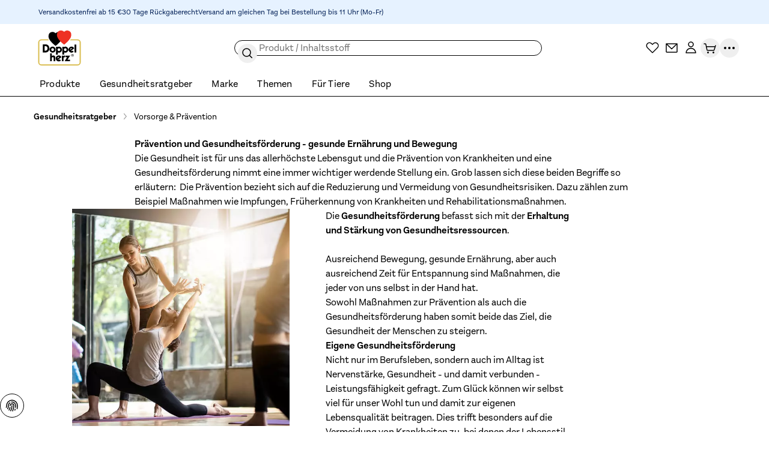

--- FILE ---
content_type: text/html;charset=utf-8
request_url: https://www.doppelherz.de/gesundheitsratgeber/vorsorge-praevention
body_size: 153529
content:
<!DOCTYPE html><html  dir="ltr" class="w-full overflow-x-hidden overflow-y-scroll" data-theme="doppelherz" data-locale="de" lang="de"><head><meta charset="utf-8">
<meta name="viewport" content="width=device-width, initial-scale=1">
<script type="importmap">{"imports":{"#entry":"/_nuxt/CIhHYHk5.js"}}</script>
<title>Gesundheitliche Vorsorge &amp; Prävention | Doppelherz</title>
<link rel="preconnect" href="https://api.doppelherz.de">
<link rel="preconnect" href="https://pim.doppelherz.de">
<link rel="preconnect" href="https://shop.doppelherz.de">
<link rel="preconnect" href="https://analytics.queisser.com">
<link rel="preconnect" href="https://tagmanager.doppelherz.de">
<style>*,:after,:before{--tw-border-spacing-x:0;--tw-border-spacing-y:0;--tw-translate-x:0;--tw-translate-y:0;--tw-rotate:0;--tw-skew-x:0;--tw-skew-y:0;--tw-scale-x:1;--tw-scale-y:1;--tw-pan-x: ;--tw-pan-y: ;--tw-pinch-zoom: ;--tw-scroll-snap-strictness:proximity;--tw-gradient-from-position: ;--tw-gradient-via-position: ;--tw-gradient-to-position: ;--tw-ordinal: ;--tw-slashed-zero: ;--tw-numeric-figure: ;--tw-numeric-spacing: ;--tw-numeric-fraction: ;--tw-ring-inset: ;--tw-ring-offset-width:0px;--tw-ring-offset-color:#fff;--tw-ring-color:#3b82f680;--tw-ring-offset-shadow:0 0 #0000;--tw-ring-shadow:0 0 #0000;--tw-shadow:0 0 #0000;--tw-shadow-colored:0 0 #0000;--tw-blur: ;--tw-brightness: ;--tw-contrast: ;--tw-grayscale: ;--tw-hue-rotate: ;--tw-invert: ;--tw-saturate: ;--tw-sepia: ;--tw-drop-shadow: ;--tw-backdrop-blur: ;--tw-backdrop-brightness: ;--tw-backdrop-contrast: ;--tw-backdrop-grayscale: ;--tw-backdrop-hue-rotate: ;--tw-backdrop-invert: ;--tw-backdrop-opacity: ;--tw-backdrop-saturate: ;--tw-backdrop-sepia: ;--tw-contain-size: ;--tw-contain-layout: ;--tw-contain-paint: ;--tw-contain-style: }::backdrop{--tw-border-spacing-x:0;--tw-border-spacing-y:0;--tw-translate-x:0;--tw-translate-y:0;--tw-rotate:0;--tw-skew-x:0;--tw-skew-y:0;--tw-scale-x:1;--tw-scale-y:1;--tw-pan-x: ;--tw-pan-y: ;--tw-pinch-zoom: ;--tw-scroll-snap-strictness:proximity;--tw-gradient-from-position: ;--tw-gradient-via-position: ;--tw-gradient-to-position: ;--tw-ordinal: ;--tw-slashed-zero: ;--tw-numeric-figure: ;--tw-numeric-spacing: ;--tw-numeric-fraction: ;--tw-ring-inset: ;--tw-ring-offset-width:0px;--tw-ring-offset-color:#fff;--tw-ring-color:#3b82f680;--tw-ring-offset-shadow:0 0 #0000;--tw-ring-shadow:0 0 #0000;--tw-shadow:0 0 #0000;--tw-shadow-colored:0 0 #0000;--tw-blur: ;--tw-brightness: ;--tw-contrast: ;--tw-grayscale: ;--tw-hue-rotate: ;--tw-invert: ;--tw-saturate: ;--tw-sepia: ;--tw-drop-shadow: ;--tw-backdrop-blur: ;--tw-backdrop-brightness: ;--tw-backdrop-contrast: ;--tw-backdrop-grayscale: ;--tw-backdrop-hue-rotate: ;--tw-backdrop-invert: ;--tw-backdrop-opacity: ;--tw-backdrop-saturate: ;--tw-backdrop-sepia: ;--tw-contain-size: ;--tw-contain-layout: ;--tw-contain-paint: ;--tw-contain-style: }*,:after,:before{border:0 solid;box-sizing:border-box}:after,:before{--tw-content:""}:host,html{line-height:1.5;-webkit-text-size-adjust:100%;font-family:sans-serif;font-feature-settings:normal;font-variation-settings:normal;tab-size:4;-webkit-tap-highlight-color:transparent}body{line-height:inherit;margin:0}hr{border-top-width:1px;color:inherit;height:0}abbr:where([title]){-webkit-text-decoration:underline dotted;text-decoration:underline dotted}h1,h2,h3,h4,h5,h6{font-size:inherit;font-weight:inherit}a{color:inherit;text-decoration:inherit}b,strong{font-weight:bolder}code,kbd,pre,samp{font-family:ui-monospace,SFMono-Regular,Menlo,Monaco,Consolas,Liberation Mono,Courier New,monospace;font-feature-settings:normal;font-size:1em;font-variation-settings:normal}small{font-size:80%}sub,sup{font-size:75%;line-height:0;position:relative;vertical-align:initial}sub{bottom:-.25em}sup{top:-.5em}table{border-collapse:collapse;border-color:inherit;text-indent:0}button,input,optgroup,select,textarea{color:inherit;font-family:inherit;font-feature-settings:inherit;font-size:100%;font-variation-settings:inherit;font-weight:inherit;letter-spacing:inherit;line-height:inherit;margin:0;padding:0}button,select{text-transform:none}button,input:where([type=button]),input:where([type=reset]),input:where([type=submit]){-webkit-appearance:button;background-color:initial;background-image:none}:-moz-focusring{outline:auto}:-moz-ui-invalid{box-shadow:none}progress{vertical-align:initial}::-webkit-inner-spin-button,::-webkit-outer-spin-button{height:auto}[type=search]{-webkit-appearance:textfield;outline-offset:-2px}::-webkit-search-decoration{-webkit-appearance:none}::-webkit-file-upload-button{-webkit-appearance:button;font:inherit}summary{display:list-item}blockquote,dd,dl,figure,h1,h2,h3,h4,h5,h6,hr,p,pre{margin:0}fieldset{margin:0}fieldset,legend{padding:0}menu,ol,ul{list-style:none;margin:0;padding:0}dialog{padding:0}textarea{resize:vertical}input::placeholder,textarea::placeholder{color:#9ca3af;opacity:1}[role=button],button{cursor:pointer}:disabled{cursor:default}audio,canvas,embed,iframe,img,object,svg,video{display:block;vertical-align:middle}img,video{height:auto;max-width:100%}[hidden]:where(:not([hidden=until-found])){display:none}input:where(:not([type])),input:where([type=date]),input:where([type=datetime-local]),input:where([type=email]),input:where([type=month]),input:where([type=number]),input:where([type=password]),input:where([type=search]),input:where([type=tel]),input:where([type=text]),input:where([type=time]),input:where([type=url]),input:where([type=week]),select,select:where([multiple]),textarea{-webkit-appearance:none;appearance:none;background-color:#fff;border-color:#6b7280;border-radius:0;border-width:1px;font-size:1rem;line-height:1.5rem;padding:.5rem .75rem;--tw-shadow:0 0 #0000}input:where(:not([type])):focus,input:where([type=date]):focus,input:where([type=datetime-local]):focus,input:where([type=email]):focus,input:where([type=month]):focus,input:where([type=number]):focus,input:where([type=password]):focus,input:where([type=search]):focus,input:where([type=tel]):focus,input:where([type=text]):focus,input:where([type=time]):focus,input:where([type=url]):focus,input:where([type=week]):focus,select:focus,select:where([multiple]):focus,textarea:focus{outline:2px solid #0000;outline-offset:2px;--tw-ring-inset:var(--tw-empty, );--tw-ring-offset-width:0px;--tw-ring-offset-color:#fff;--tw-ring-color:#2563eb;--tw-ring-offset-shadow:var(--tw-ring-inset) 0 0 0 var(--tw-ring-offset-width) var(--tw-ring-offset-color);--tw-ring-shadow:var(--tw-ring-inset) 0 0 0 calc(1px + var(--tw-ring-offset-width)) var(--tw-ring-color);border-color:#2563eb;box-shadow:var(--tw-ring-offset-shadow),var(--tw-ring-shadow),var(--tw-shadow)}input::placeholder,textarea::placeholder{color:#6b7280;opacity:1}::-webkit-datetime-edit-fields-wrapper{padding:0}::-webkit-date-and-time-value{min-height:1.5em;text-align:inherit}::-webkit-datetime-edit{display:inline-flex}::-webkit-datetime-edit,::-webkit-datetime-edit-day-field,::-webkit-datetime-edit-hour-field,::-webkit-datetime-edit-meridiem-field,::-webkit-datetime-edit-millisecond-field,::-webkit-datetime-edit-minute-field,::-webkit-datetime-edit-month-field,::-webkit-datetime-edit-second-field,::-webkit-datetime-edit-year-field{padding-bottom:0;padding-top:0}select{background-image:url("data:image/svg+xml;charset=utf-8,%3Csvg xmlns='http://www.w3.org/2000/svg' fill='none' viewBox='0 0 20 20'%3E%3Cpath stroke='%236b7280' stroke-linecap='round' stroke-linejoin='round' stroke-width='1.5' d='m6 8 4 4 4-4'/%3E%3C/svg%3E");background-position:right .5rem center;background-repeat:no-repeat;background-size:1.5em 1.5em;padding-right:2.5rem;-webkit-print-color-adjust:exact;print-color-adjust:exact}select:where([multiple]),select:where([size]:not([size="1"])){background-image:none;background-position:0 0;background-repeat:unset;background-size:initial;padding-right:.75rem;-webkit-print-color-adjust:unset;print-color-adjust:unset}input:where([type=checkbox]),input:where([type=radio]){-webkit-appearance:none;appearance:none;background-color:#fff;background-origin:border-box;border-color:#6b7280;border-width:1px;color:#2563eb;display:inline-block;flex-shrink:0;height:1rem;padding:0;-webkit-print-color-adjust:exact;print-color-adjust:exact;-webkit-user-select:none;user-select:none;vertical-align:middle;width:1rem;--tw-shadow:0 0 #0000}input:where([type=checkbox]){border-radius:0}input:where([type=radio]){border-radius:100%}input:where([type=checkbox]):focus,input:where([type=radio]):focus{outline:2px solid #0000;outline-offset:2px;--tw-ring-inset:var(--tw-empty, );--tw-ring-offset-width:2px;--tw-ring-offset-color:#fff;--tw-ring-color:#2563eb;--tw-ring-offset-shadow:var(--tw-ring-inset) 0 0 0 var(--tw-ring-offset-width) var(--tw-ring-offset-color);--tw-ring-shadow:var(--tw-ring-inset) 0 0 0 calc(2px + var(--tw-ring-offset-width)) var(--tw-ring-color);box-shadow:var(--tw-ring-offset-shadow),var(--tw-ring-shadow),var(--tw-shadow)}input:where([type=checkbox]):checked,input:where([type=radio]):checked{background-color:currentColor;background-position:50%;background-repeat:no-repeat;background-size:100% 100%;border-color:#0000}input:where([type=checkbox]):checked{background-image:url("data:image/svg+xml;charset=utf-8,%3Csvg xmlns='http://www.w3.org/2000/svg' fill='%23fff' viewBox='0 0 16 16'%3E%3Cpath d='M12.207 4.793a1 1 0 0 1 0 1.414l-5 5a1 1 0 0 1-1.414 0l-2-2a1 1 0 0 1 1.414-1.414L6.5 9.086l4.293-4.293a1 1 0 0 1 1.414 0'/%3E%3C/svg%3E")}@media(forced-colors:active){input:where([type=checkbox]):checked{-webkit-appearance:auto;appearance:auto}}input:where([type=radio]):checked{background-image:url("data:image/svg+xml;charset=utf-8,%3Csvg xmlns='http://www.w3.org/2000/svg' fill='%23fff' viewBox='0 0 16 16'%3E%3Ccircle cx='8' cy='8' r='3'/%3E%3C/svg%3E")}@media(forced-colors:active){input:where([type=radio]):checked{-webkit-appearance:auto;appearance:auto}}input:where([type=checkbox]):checked:focus,input:where([type=checkbox]):checked:hover,input:where([type=radio]):checked:focus,input:where([type=radio]):checked:hover{background-color:currentColor;border-color:#0000}input:where([type=checkbox]):indeterminate{background-color:currentColor;background-image:url("data:image/svg+xml;charset=utf-8,%3Csvg xmlns='http://www.w3.org/2000/svg' fill='none' viewBox='0 0 16 16'%3E%3Cpath stroke='%23fff' stroke-linecap='round' stroke-linejoin='round' stroke-width='2' d='M4 8h8'/%3E%3C/svg%3E");background-position:50%;background-repeat:no-repeat;background-size:100% 100%;border-color:#0000}@media(forced-colors:active){input:where([type=checkbox]):indeterminate{-webkit-appearance:auto;appearance:auto}}input:where([type=checkbox]):indeterminate:focus,input:where([type=checkbox]):indeterminate:hover{background-color:currentColor;border-color:#0000}input:where([type=file]){background:unset;border-color:inherit;border-radius:0;border-width:0;font-size:unset;line-height:inherit;padding:0}input:where([type=file]):focus{outline:1px solid ButtonText;outline:1px auto -webkit-focus-ring-color}html{-webkit-tap-highlight-color:transparent;overflow-x:hidden;overflow-y:scroll;width:100%}body{font-family:var(--font-family-body),sans-serif;font-size:var(--font-size-base);line-height:var(--line-height-base);--tw-text-opacity:1;color:rgb(var(--color-default)/var(--tw-text-opacity,1))}[id]{scroll-margin-bottom:8rem;scroll-margin-top:8rem}.h1,h1,h2,h3,h4,h5,h6{font-family:var(--font-family-heading),sans-serif;font-weight:var(--font-weight-heading)}.\!text-white :where(h1,.h1,h2,h3,h4,h5,h6,[class~=lead]){color:currentColor}.text-white :where(h1,.h1,h2,h3,h4,h5,h6,[class~=lead]){color:currentColor}address{font-style:normal}:root{--color-app-error:227 4 32;--color-app-error-light:255 230 233;--color-app-success:46 112 81;--color-app-success-light:219 240 230;--color-app-info:0 30 85;--color-app-info-light:230 242 255;--color-app-warn:146 64 14;--color-app-warn-light:254 243 199;--color-applegreen:184 229 153;--color-grassgreen:100 180 45;--color-mossgreen:46 112 81;--color-citrus:253 237 170;--color-yellow:255 215 45;--color-ocher:204 165 0;--color-peach:253 187 127;--color-orange:239 125 23;--color-rust:149 72 4;--color-rose:253 221 226;--color-berry:217 131 132;--color-burgundy:130 18 72;--color-lavender:199 153 229;--color-plum:92 36 130;--color-purple:52 16 76;--color-systemblue:190 214 230;--color-omegablue:0 67 142;--color-northblue:45 44 80;--color-nightblue:0 30 85;--color-black:0 0 0;--color-white:255 255 255;--color-muted:118 118 118;--color-paypal-gold:255 196 57}input[type=number]::-webkit-inner-spin-button,input[type=number]::-webkit-outer-spin-button{-webkit-appearance:none;appearance:none}input[type=number]{-moz-appearance:textfield}[multiple],[type=date],[type=datetime-local],[type=email],[type=month],[type=number],[type=password],[type=search],[type=tel],[type=text],[type=time],[type=url],[type=week],input:where(:not([type])),select,textarea{border-color:rgb(var(--color-black)/.4);border-radius:.375rem;border-width:1px;display:block;padding:.5rem;width:100%;--tw-text-opacity:1;color:rgb(var(--color-black)/var(--tw-text-opacity,1))}[multiple]::placeholder,[type=date]::placeholder,[type=datetime-local]::placeholder,[type=email]::placeholder,[type=month]::placeholder,[type=number]::placeholder,[type=password]::placeholder,[type=search]::placeholder,[type=tel]::placeholder,[type=text]::placeholder,[type=time]::placeholder,[type=url]::placeholder,[type=week]::placeholder,input:where(:not([type]))::placeholder,select::placeholder,textarea::placeholder{--tw-text-opacity:1;color:rgb(var(--color-muted)/var(--tw-text-opacity,1))}[multiple]:hover,[type=date]:hover,[type=datetime-local]:hover,[type=email]:hover,[type=month]:hover,[type=number]:hover,[type=password]:hover,[type=search]:hover,[type=tel]:hover,[type=text]:hover,[type=time]:hover,[type=url]:hover,[type=week]:hover,input:where(:not([type])):hover,select:hover,textarea:hover{border-color:rgb(var(--color-black)/1)}label,legend{display:block;font-size:var(--font-size-sm);font-weight:var(--font-weight-bold);line-height:var(--line-height-sm);margin-bottom:.25rem}.form-input{position:relative}.form-input.form-input--error input,.form-input.form-input--error select,.form-input.form-input--error textarea{--tw-border-opacity:1;border-color:rgb(var(--color-app-error)/var(--tw-border-opacity,1));--tw-text-opacity:1;color:rgb(var(--color-app-error)/var(--tw-text-opacity,1))}.form-input.form-input--error input:where([dir=ltr],[dir=ltr] *),.form-input.form-input--error select:where([dir=ltr],[dir=ltr] *),.form-input.form-input--error textarea:where([dir=ltr],[dir=ltr] *){padding-right:2rem}.form-input.form-input--error input:where([dir=rtl],[dir=rtl] *),.form-input.form-input--error select:where([dir=rtl],[dir=rtl] *),.form-input.form-input--error textarea:where([dir=rtl],[dir=rtl] *){padding-left:2rem}.button>.form-input.form-input--error:not(.form-input--password,.form-input--select):after{flex-shrink:0;pointer-events:none;position:relative}.button.icon-position-before.has-label>.form-input.form-input--error:not(.form-input--password,.form-input--select):where([dir=ltr],[dir=ltr] *):after{margin-right:.5rem}.button.icon-position-before.has-label>.form-input.form-input--error:not(.form-input--password,.form-input--select):where([dir=rtl],[dir=rtl] *):after{margin-left:.5rem}.button.icon-position-after.has-label>.form-input.form-input--error:not(.form-input--password,.form-input--select):where([dir=ltr],[dir=ltr] *):after{margin-left:.5rem}.button.icon-position-after.has-label>.form-input.form-input--error:not(.form-input--password,.form-input--select):where([dir=rtl],[dir=rtl] *):after{margin-right:.5rem}.form-input.form-input--error:not(.form-input--password,.form-input--select):after{align-items:center;background-position:50%;background-repeat:no-repeat;background-size:contain;display:flex;display:inline-block;height:100%;justify-content:center;-webkit-mask-position:center;mask-position:center;-webkit-mask-repeat:no-repeat;mask-repeat:no-repeat;-webkit-mask-size:contain;mask-size:contain;position:absolute;top:0;width:1.25rem;--icon-error-filled:url("data:image/svg+xml;charset=utf-8,%3Csvg xmlns='http://www.w3.org/2000/svg' width='24' height='24'%3E%3Cpath fill='%23e30420' d='M22 12c0 5.523-4.477 10-10 10S2 17.523 2 12 6.477 2 12 2s10 4.477 10 10'/%3E%3Cpath stroke='%23fff' stroke-linecap='round' stroke-linejoin='round' stroke-width='2' d='M12 7v5.5m0 3.4v.1'/%3E%3C/svg%3E");background-color:initial!important;background-image:var(--icon-error-filled)}.category-wysiwyg .wysiwyg-infobox .badge .form-input.form-input--error:not(.form-input--password,.form-input--select):after,.product-wysiwyg .wysiwyg-infobox .badge .form-input.form-input--error:not(.form-input--password,.form-input--select):after{height:1.5rem;width:1.5rem;--tw-bg-opacity:1;background-color:rgb(var(--color-white)/var(--tw-bg-opacity,1))}.category-wysiwyg .wysiwyg-infobox .badge .form-input.form-input--error:not(.form-input--password,.form-input--select):hover:after,.product-wysiwyg .wysiwyg-infobox .badge .form-input.form-input--error:not(.form-input--password,.form-input--select):hover:after{--tw-bg-opacity:1;background-color:rgb(var(--color-white)/var(--tw-bg-opacity,1))}.group:hover .category-wysiwyg .wysiwyg-infobox .badge .form-input.form-input--error:not(.form-input--password,.form-input--select):after,.group:hover .product-wysiwyg .wysiwyg-infobox .badge .form-input.form-input--error:not(.form-input--password,.form-input--select):after{--tw-bg-opacity:1;background-color:rgb(var(--color-primary-brand)/var(--tw-bg-opacity,1))}.category-wysiwyg .wysiwyg-infobox .badge .form-input.form-input--error:not(.form-input--password,.form-input--select):where([dir=ltr],[dir=ltr] *):after,.product-wysiwyg .wysiwyg-infobox .badge .form-input.form-input--error:not(.form-input--password,.form-input--select):where([dir=ltr],[dir=ltr] *):after{margin-right:.375rem}.category-wysiwyg .wysiwyg-infobox .badge .form-input.form-input--error:not(.form-input--password,.form-input--select):where([dir=rtl],[dir=rtl] *):after,.product-wysiwyg .wysiwyg-infobox .badge .form-input.form-input--error:not(.form-input--password,.form-input--select):where([dir=rtl],[dir=rtl] *):after{margin-left:.375rem}[dir=rtl] .swiper button[class*=-next] .form-input.form-input--error:not(.form-input--password,.form-input--select):after,[dir=rtl] .swiper button[class*=-prev] .form-input.form-input--error:not(.form-input--password,.form-input--select):after{--tw-rotate:180deg!important;transform:translate(var(--tw-translate-x),var(--tw-translate-y)) rotate(var(--tw-rotate)) skew(var(--tw-skew-x)) skewY(var(--tw-skew-y)) scaleX(var(--tw-scale-x)) scaleY(var(--tw-scale-y))!important}.form-input.form-input--error:not(.form-input--password,.form-input--select):where([dir=ltr],[dir=ltr] *):after{right:.5rem}.form-input.form-input--error:not(.form-input--password,.form-input--select):where([dir=rtl],[dir=rtl] *):after{left:.5rem}.form-input.form-input--error:not(.form-input--password,.form-input--select):after{content:""}.form-input.form-input--error+.form-hint{--tw-text-opacity:1;color:rgb(var(--color-app-error)/var(--tw-text-opacity,1))}.form-input.form-input--success input,.form-input.form-input--success select,.form-input.form-input--success textarea{--tw-border-opacity:1;border-color:rgb(var(--color-grassgreen)/var(--tw-border-opacity,1));--tw-text-opacity:1;color:rgb(var(--color-grassgreen)/var(--tw-text-opacity,1))}.button>.form-input.form-input--success:after{flex-shrink:0;pointer-events:none;position:relative}.button.icon-position-before.has-label>.form-input.form-input--success:where([dir=ltr],[dir=ltr] *):after{margin-right:.5rem}.button.icon-position-before.has-label>.form-input.form-input--success:where([dir=rtl],[dir=rtl] *):after{margin-left:.5rem}.button.icon-position-after.has-label>.form-input.form-input--success:where([dir=ltr],[dir=ltr] *):after{margin-left:.5rem}.button.icon-position-after.has-label>.form-input.form-input--success:where([dir=rtl],[dir=rtl] *):after{margin-right:.5rem}.form-input.form-input--success:after{align-items:center;background-position:50%;background-repeat:no-repeat;background-size:contain;display:flex;display:inline-block;height:100%;justify-content:center;-webkit-mask-position:center;mask-position:center;-webkit-mask-repeat:no-repeat;mask-repeat:no-repeat;-webkit-mask-size:contain;mask-size:contain;position:absolute;top:0;width:1.25rem;--icon-check:url("data:image/svg+xml;charset=utf-8,%3Csvg xmlns='http://www.w3.org/2000/svg' width='16' height='16' fill='none' viewBox='0 0 16 16'%3E%3Cpath fill='%2364b42d' fill-rule='evenodd' d='M8 16A8 8 0 1 0 8 0a8 8 0 0 0 0 16m3.707-9.293a1 1 0 0 0-1.414-1.414L7 8.586 5.707 7.293a1 1 0 0 0-1.414 1.414l2 2a1 1 0 0 0 1.414 0z' clip-rule='evenodd'/%3E%3C/svg%3E");background-color:initial!important;background-image:var(--icon-check)}.category-wysiwyg .wysiwyg-infobox .badge .form-input.form-input--success:after,.product-wysiwyg .wysiwyg-infobox .badge .form-input.form-input--success:after{height:1.5rem;width:1.5rem;--tw-bg-opacity:1;background-color:rgb(var(--color-white)/var(--tw-bg-opacity,1))}.category-wysiwyg .wysiwyg-infobox .badge .form-input.form-input--success:hover:after,.product-wysiwyg .wysiwyg-infobox .badge .form-input.form-input--success:hover:after{--tw-bg-opacity:1;background-color:rgb(var(--color-white)/var(--tw-bg-opacity,1))}.group:hover .category-wysiwyg .wysiwyg-infobox .badge .form-input.form-input--success:after,.group:hover .product-wysiwyg .wysiwyg-infobox .badge .form-input.form-input--success:after{--tw-bg-opacity:1;background-color:rgb(var(--color-primary-brand)/var(--tw-bg-opacity,1))}.category-wysiwyg .wysiwyg-infobox .badge .form-input.form-input--success:where([dir=ltr],[dir=ltr] *):after,.product-wysiwyg .wysiwyg-infobox .badge .form-input.form-input--success:where([dir=ltr],[dir=ltr] *):after{margin-right:.375rem}.category-wysiwyg .wysiwyg-infobox .badge .form-input.form-input--success:where([dir=rtl],[dir=rtl] *):after,.product-wysiwyg .wysiwyg-infobox .badge .form-input.form-input--success:where([dir=rtl],[dir=rtl] *):after{margin-left:.375rem}[dir=rtl] .swiper button[class*=-next] .form-input.form-input--success:after,[dir=rtl] .swiper button[class*=-prev] .form-input.form-input--success:after{--tw-rotate:180deg!important;transform:translate(var(--tw-translate-x),var(--tw-translate-y)) rotate(var(--tw-rotate)) skew(var(--tw-skew-x)) skewY(var(--tw-skew-y)) scaleX(var(--tw-scale-x)) scaleY(var(--tw-scale-y))!important}.form-input.form-input--success:where([dir=ltr],[dir=ltr] *):after{right:.5rem}.form-input.form-input--success:where([dir=rtl],[dir=rtl] *):after{left:.5rem}.form-input.form-input--success:after{content:""}.form-input.form-input--success+.form-hint{--tw-text-opacity:1;color:rgb(var(--color-grassgreen)/var(--tw-text-opacity,1))}.form-input.form-input--info:not(.form-input--loading) input:where([dir=ltr],[dir=ltr] *),.form-input.form-input--info:not(.form-input--loading) select:where([dir=ltr],[dir=ltr] *),.form-input.form-input--info:not(.form-input--loading) textarea:where([dir=ltr],[dir=ltr] *){padding-right:2rem}.form-input.form-input--info:not(.form-input--loading) input:where([dir=rtl],[dir=rtl] *),.form-input.form-input--info:not(.form-input--loading) select:where([dir=rtl],[dir=rtl] *),.form-input.form-input--info:not(.form-input--loading) textarea:where([dir=rtl],[dir=rtl] *){padding-left:2rem}.button>.form-input.form-input--info:not(.form-input--loading):after{flex-shrink:0;pointer-events:none;position:relative}.button.icon-position-before.has-label>.form-input.form-input--info:not(.form-input--loading):where([dir=ltr],[dir=ltr] *):after{margin-right:.5rem}.button.icon-position-before.has-label>.form-input.form-input--info:not(.form-input--loading):where([dir=rtl],[dir=rtl] *):after{margin-left:.5rem}.button.icon-position-after.has-label>.form-input.form-input--info:not(.form-input--loading):where([dir=ltr],[dir=ltr] *):after{margin-left:.5rem}.button.icon-position-after.has-label>.form-input.form-input--info:not(.form-input--loading):where([dir=rtl],[dir=rtl] *):after{margin-right:.5rem}.form-input.form-input--info:not(.form-input--loading):after{align-items:center;display:flex;height:100%;justify-content:center;position:absolute;top:0;width:1.25rem;--tw-grayscale:grayscale(100%);background-position:50%;background-repeat:no-repeat;background-size:contain;display:inline-block;filter:var(--tw-blur) var(--tw-brightness) var(--tw-contrast) var(--tw-grayscale) var(--tw-hue-rotate) var(--tw-invert) var(--tw-saturate) var(--tw-sepia) var(--tw-drop-shadow);-webkit-mask-position:center;mask-position:center;-webkit-mask-repeat:no-repeat;mask-repeat:no-repeat;-webkit-mask-size:contain;mask-size:contain;--icon-info-filled:url("data:image/svg+xml;charset=utf-8,%3Csvg xmlns='http://www.w3.org/2000/svg' width='24' height='24'%3E%3Cpath fill='%2300438e' d='M22 12c0 5.523-4.477 10-10 10S2 17.523 2 12 6.477 2 12 2s10 4.477 10 10'/%3E%3Cpath stroke='%23fff' stroke-linecap='round' stroke-linejoin='round' stroke-width='2' d='M12 16v-5.5m0-3.4V7'/%3E%3C/svg%3E");background-color:initial!important;background-image:var(--icon-info-filled)}.category-wysiwyg .wysiwyg-infobox .badge .form-input.form-input--info:not(.form-input--loading):after,.product-wysiwyg .wysiwyg-infobox .badge .form-input.form-input--info:not(.form-input--loading):after{height:1.5rem;width:1.5rem;--tw-bg-opacity:1;background-color:rgb(var(--color-white)/var(--tw-bg-opacity,1))}.category-wysiwyg .wysiwyg-infobox .badge .form-input.form-input--info:not(.form-input--loading):hover:after,.product-wysiwyg .wysiwyg-infobox .badge .form-input.form-input--info:not(.form-input--loading):hover:after{--tw-bg-opacity:1;background-color:rgb(var(--color-white)/var(--tw-bg-opacity,1))}.group:hover .category-wysiwyg .wysiwyg-infobox .badge .form-input.form-input--info:not(.form-input--loading):after,.group:hover .product-wysiwyg .wysiwyg-infobox .badge .form-input.form-input--info:not(.form-input--loading):after{--tw-bg-opacity:1;background-color:rgb(var(--color-primary-brand)/var(--tw-bg-opacity,1))}.category-wysiwyg .wysiwyg-infobox .badge .form-input.form-input--info:not(.form-input--loading):where([dir=ltr],[dir=ltr] *):after,.product-wysiwyg .wysiwyg-infobox .badge .form-input.form-input--info:not(.form-input--loading):where([dir=ltr],[dir=ltr] *):after{margin-right:.375rem}.category-wysiwyg .wysiwyg-infobox .badge .form-input.form-input--info:not(.form-input--loading):where([dir=rtl],[dir=rtl] *):after,.product-wysiwyg .wysiwyg-infobox .badge .form-input.form-input--info:not(.form-input--loading):where([dir=rtl],[dir=rtl] *):after{margin-left:.375rem}[dir=rtl] .swiper button[class*=-next] .form-input.form-input--info:not(.form-input--loading):after,[dir=rtl] .swiper button[class*=-prev] .form-input.form-input--info:not(.form-input--loading):after{--tw-rotate:180deg!important;transform:translate(var(--tw-translate-x),var(--tw-translate-y)) rotate(var(--tw-rotate)) skew(var(--tw-skew-x)) skewY(var(--tw-skew-y)) scaleX(var(--tw-scale-x)) scaleY(var(--tw-scale-y))!important}.form-input.form-input--info:not(.form-input--loading):where([dir=ltr],[dir=ltr] *):after{right:.5rem}.form-input.form-input--info:not(.form-input--loading):where([dir=rtl],[dir=rtl] *):after{left:.5rem}.form-input.form-input--info:not(.form-input--loading):after{content:""}.form-input.form-input--info:not(.form-input--loading)+.form-hint,.form-input.form-input-file{--tw-text-opacity:1;color:rgb(var(--color-black)/var(--tw-text-opacity,1))}.form-input.form-input-file{border-color:rgb(var(--color-black)/.4);border-radius:.375rem;border-style:dashed;border-width:1px;display:flex;font-size:var(--font-size-sm);justify-content:center;line-height:var(--line-height-sm);padding:1.5rem;width:100%}.form-input.form-input-file:hover{border-color:rgb(var(--color-black)/1)}.form-input.form-input-file.form-input--error{--tw-border-opacity:1;border-color:rgb(var(--color-app-error)/var(--tw-border-opacity,1))}.form-radio-group{align-items:center;display:flex;flex-wrap:wrap;gap:1.5rem}.form-radio-group.form-radio--error input[type=radio]{--tw-border-opacity:1;border-color:rgb(var(--color-app-error)/var(--tw-border-opacity,1))}.form-radio-group.form-radio--error+.form-hint{--tw-text-opacity:1;color:rgb(var(--color-app-error)/var(--tw-text-opacity,1))}.form-radio-group.form-radio--success input[type=radio]{--tw-border-opacity:1;border-color:rgb(var(--color-grassgreen)/var(--tw-border-opacity,1))}.form-radio-group.form-radio--success+.form-hint{--tw-text-opacity:1;color:rgb(var(--color-grassgreen)/var(--tw-text-opacity,1))}.form-radio-group+.form-hint{margin-top:.5rem}.form-radio{align-items:center;display:flex;gap:.75rem}.form-radio input[type=radio]{border-color:rgb(var(--color-black)/.4);border-radius:9999px;cursor:pointer;height:1.5rem;width:1.5rem;--tw-bg-opacity:1;background-color:rgb(var(--color-white)/var(--tw-bg-opacity,1));--tw-text-opacity:1;color:rgb(var(--color-black)/var(--tw-text-opacity,1))}.form-radio input[type=radio]:hover{border-color:rgb(var(--color-black)/1)}.form-radio input[type=radio]:checked{--tw-border-opacity:1;border-color:rgb(var(--color-black)/var(--tw-border-opacity,1));--tw-bg-opacity:1;background-color:rgb(var(--color-black)/var(--tw-bg-opacity,1))}.form-radio label{cursor:pointer;font-size:var(--font-size-sm);font-weight:var(--font-weight-normal);line-height:var(--line-height-sm);margin:0}.form-checkbox-group{display:flex;flex-direction:column;gap:1rem}.form-checkbox-group.form-checkbox--error input[type=checkbox]{--tw-border-opacity:1;border-color:rgb(var(--color-app-error)/var(--tw-border-opacity,1))}.form-checkbox-group.form-checkbox--error+.form-hint{--tw-text-opacity:1;color:rgb(var(--color-app-error)/var(--tw-text-opacity,1))}.form-checkbox-group.form-checkbox--success input[type=checkbox]{--tw-border-opacity:1;border-color:rgb(var(--color-grassgreen)/var(--tw-border-opacity,1))}.form-checkbox{align-items:flex-start;display:flex;gap:.75rem}.form-checkbox input[type=checkbox]{border-color:rgb(var(--color-black)/.4);border-radius:.25rem;cursor:pointer;height:1.5rem;width:1.5rem;--tw-text-opacity:1;color:rgb(var(--color-grassgreen)/var(--tw-text-opacity,1))}.form-checkbox input[type=checkbox]:checked{--tw-border-opacity:1!important;border-color:rgb(var(--color-black)/var(--tw-border-opacity,1))!important}.form-checkbox input[type=checkbox]:hover{border-color:rgb(var(--color-black)/1)}.form-checkbox input[type=checkbox]:disabled{cursor:default}.form-checkbox input[type=checkbox]:disabled:hover{border-color:rgb(var(--color-black)/.4)}.form-checkbox input[type=checkbox]:disabled:checked{--tw-bg-opacity:1;background-color:rgb(var(--color-black)/var(--tw-bg-opacity,1))}.form-checkbox label{margin-bottom:0;margin-top:.125rem}.form-hint{font-size:var(--font-size-xs);line-height:var(--line-height-xs);margin-bottom:.25rem;margin-top:.25rem;min-height:1rem;--tw-text-opacity:1;color:rgb(var(--color-muted)/var(--tw-text-opacity,1))}.form-row{gap:1rem;width:100%}@media(min-width:48rem){.form-row{display:flex}}.form-col{width:100%}*,:after,:before{outline:none!important}@supports selector(:focus-visible){.focus-parent:has(:focus-visible),:focus-visible{--tw-ring-offset-shadow:var(--tw-ring-inset) 0 0 0 var(--tw-ring-offset-width) var(--tw-ring-offset-color);--tw-ring-shadow:var(--tw-ring-inset) 0 0 0 calc(2px + var(--tw-ring-offset-width)) var(--tw-ring-color);box-shadow:var(--tw-ring-offset-shadow),var(--tw-ring-shadow),var(--tw-shadow,0 0 #0000);--tw-ring-opacity:1;--tw-ring-color:rgb(var(--color-primary-brand)/var(--tw-ring-opacity,1));--tw-ring-offset-width:2px}input[type=checkbox]:focus,input[type=radio]:focus{--tw-ring-offset-shadow:var(--tw-ring-inset) 0 0 0 var(--tw-ring-offset-width) var(--tw-ring-offset-color);--tw-ring-shadow:var(--tw-ring-inset) 0 0 0 calc(var(--tw-ring-offset-width)) var(--tw-ring-color);box-shadow:var(--tw-ring-offset-shadow),var(--tw-ring-shadow),var(--tw-shadow,0 0 #0000)}input:focus-visible,select:focus,select:focus-visible,textarea:focus-visible{--tw-border-opacity:1!important;border-color:rgb(var(--color-black)/var(--tw-border-opacity,1))!important;--tw-ring-offset-shadow:var(--tw-ring-inset) 0 0 0 var(--tw-ring-offset-width) var(--tw-ring-offset-color)!important;--tw-ring-shadow:var(--tw-ring-inset) 0 0 0 calc(1px + var(--tw-ring-offset-width)) var(--tw-ring-color)!important;box-shadow:var(--tw-ring-offset-shadow),var(--tw-ring-shadow),var(--tw-shadow,0 0 #0000)!important;--tw-ring-opacity:1!important;--tw-ring-color:rgb(var(--color-black)/var(--tw-ring-opacity,1))!important;--tw-ring-offset-width:0px!important}.focus-inverted :focus-visible,.focus-inverted.focus-parent:has(:focus-visible):before,.text-white .focus-parent:has(:focus-visible):before,.text-white :focus-visible{--tw-ring-opacity:1!important;--tw-ring-color:rgb(var(--color-white)/var(--tw-ring-opacity,1))!important;--tw-ring-offset-width:0px!important}.focus-parent a:first-of-type:focus-visible{--tw-ring-offset-shadow:var(--tw-ring-inset) 0 0 0 var(--tw-ring-offset-width) var(--tw-ring-offset-color);--tw-ring-shadow:var(--tw-ring-inset) 0 0 0 calc(var(--tw-ring-offset-width)) var(--tw-ring-color);box-shadow:var(--tw-ring-offset-shadow),var(--tw-ring-shadow),var(--tw-shadow,0 0 #0000);--tw-ring-offset-width:0px}.focus-inset:focus-visible,.focus-parent.focus-inset:has(:focus-visible),.swiper .teaser.focus-parent:has(:focus-visible){position:relative;--tw-ring-offset-shadow:var(--tw-ring-inset) 0 0 0 var(--tw-ring-offset-width) var(--tw-ring-offset-color);--tw-ring-shadow:var(--tw-ring-inset) 0 0 0 calc(var(--tw-ring-offset-width)) var(--tw-ring-color);box-shadow:var(--tw-ring-offset-shadow),var(--tw-ring-shadow),var(--tw-shadow,0 0 #0000);--tw-ring-offset-width:0px}.focus-inset:focus-visible:before,.focus-parent.focus-inset:has(:focus-visible):before,.swiper .teaser.focus-parent:has(:focus-visible):before{border-radius:inherit;inset:0;margin:.25rem;position:absolute;z-index:1;--tw-ring-offset-shadow:var(--tw-ring-inset) 0 0 0 var(--tw-ring-offset-width) var(--tw-ring-offset-color);--tw-ring-shadow:var(--tw-ring-inset) 0 0 0 calc(2px + var(--tw-ring-offset-width)) var(--tw-ring-color);box-shadow:var(--tw-ring-offset-shadow),var(--tw-ring-shadow),var(--tw-shadow,0 0 #0000);--tw-ring-inset:inset;--tw-ring-opacity:1;--tw-ring-color:rgb(var(--color-primary-brand)/var(--tw-ring-opacity,1));--tw-ring-offset-width:0px;--tw-content:"";content:var(--tw-content)}.bg-gray:not(.page-layout) :focus-visible{--tw-ring-offset-color:rgb(var(--color-gray)/1)}.bg-graymedium:not(.page-layout) :focus-visible{--tw-ring-offset-color:rgb(var(--color-graymedium)/1)}.bg-primary-accent:not(.page-layout) :focus-visible{--tw-ring-offset-color:rgb(var(--color-primary-accent)/1)}.\!text-white .focus-parent:has(:focus-visible):before,.\!text-white :focus-visible{--tw-ring-opacity:1!important;--tw-ring-color:rgb(var(--color-white)/var(--tw-ring-opacity,1))!important;--tw-ring-offset-width:0px!important}}@supports not selector(:focus-visible){:focus{--tw-ring-offset-shadow:var(--tw-ring-inset) 0 0 0 var(--tw-ring-offset-width) var(--tw-ring-offset-color);--tw-ring-shadow:var(--tw-ring-inset) 0 0 0 calc(2px + var(--tw-ring-offset-width)) var(--tw-ring-color);box-shadow:var(--tw-ring-offset-shadow),var(--tw-ring-shadow),var(--tw-shadow,0 0 #0000);--tw-ring-opacity:1;--tw-ring-color:rgb(var(--color-primary-brand)/var(--tw-ring-opacity,1));--tw-ring-offset-width:2px}.\!text-white :focus,.text-white :focus{--tw-ring-opacity:1;--tw-ring-color:rgb(var(--color-white)/var(--tw-ring-opacity,1));--tw-ring-offset-width:0px}}@media(prefers-contrast:more){.focus-parent:has(:focus-visible),:focus-visible{--tw-ring-offset-shadow:var(--tw-ring-inset) 0 0 0 var(--tw-ring-offset-width) var(--tw-ring-offset-color);--tw-ring-shadow:var(--tw-ring-inset) 0 0 0 calc(4px + var(--tw-ring-offset-width)) var(--tw-ring-color);box-shadow:var(--tw-ring-offset-shadow),var(--tw-ring-shadow),var(--tw-shadow,0 0 #0000);--tw-ring-opacity:1;--tw-ring-color:rgb(var(--color-black)/var(--tw-ring-opacity,1))}.focus-inset:focus-visible:before,.focus-parent.focus-inset:has(:focus-visible):before,.swiper .teaser.focus-parent:has(:focus-visible):before{--tw-ring-offset-shadow:var(--tw-ring-inset) 0 0 0 var(--tw-ring-offset-width) var(--tw-ring-offset-color);--tw-ring-shadow:var(--tw-ring-inset) 0 0 0 calc(4px + var(--tw-ring-offset-width)) var(--tw-ring-color);box-shadow:var(--tw-ring-offset-shadow),var(--tw-ring-shadow),var(--tw-shadow,0 0 #0000);--tw-ring-opacity:1;--tw-ring-color:rgb(var(--color-black)/var(--tw-ring-opacity,1))}input:focus-visible,select:focus,select:focus-visible,textarea:focus-visible{--tw-ring-offset-shadow:var(--tw-ring-inset) 0 0 0 var(--tw-ring-offset-width) var(--tw-ring-offset-color)!important;--tw-ring-shadow:var(--tw-ring-inset) 0 0 0 calc(4px + var(--tw-ring-offset-width)) var(--tw-ring-color)!important;box-shadow:var(--tw-ring-offset-shadow),var(--tw-ring-shadow),var(--tw-shadow,0 0 #0000)!important}}[data-theme=doppelherz]{--font-family-body:"Aestetico";--font-family-heading:var(--font-family-body);--font-weight-light:300;--font-weight-normal:400;--font-weight-semibold:600;--font-weight-bold:600;--font-weight-heading:600;--font-size-xs:.75rem;--line-height-xs:1rem;--font-size-sm:.875rem;--line-height-sm:1.25rem;--font-size-base:1rem;--line-height-base:1.5rem;--font-size-md:1.25rem;--line-height-md:1.625rem;--font-size-lg:1.375rem;--line-height-lg:1.75rem;--font-size-xl:1.75rem;--line-height-xl:2.25rem;--font-size-2xl:2.375rem;--line-height-2xl:3rem;--font-size-3xl:3.125rem;--line-height-3xl:4rem;--color-primary-brand:172 28 28;--color-primary-accent:208 166 111;--color-secondary-brand:227 4 32;--color-secondary-accent:190 214 230;--color-gray:237 240 242;--color-graymedium:219 224 229;--color-graydark:153 153 153;--color-default:var(--color-black);--color-hover:var(--color-primary-brand);--color-active:var(--color-default);--color-background:rgb(var(--color-graymedium));--color-foreground:rgb(var(--color-white));--color-heading:rgb(var(--color-black));--color-scrollbar:rgb(var(--color-primary-brand));--color-icon:rgb(var(--color-default));--color-icon-hover:rgb(var(--color-primary-brand));--color-icon-active:rgb(var(--color-default));--logo-width-sm:3rem;--logo-height-sm:3rem;--logo-width-base:4.625rem;--logo-height-base:4.625rem;--image-width-base:22.625rem;--image-height-header:26rem;--image-height-banner:33.625rem;--image-height-full:26rem;--space-extra-small:1rem;--space-small:1.5rem;--space-medium:2.5rem;--space-large:3.75rem;--space-extra-large:5rem;--space-default:var(--space-medium);--space-default-lg:var(--space-medium);--offset-max-width-base-lg:51rem;--offset-max-width-base-xl:45.75rem;--offset-max-width-base-2xl:50.25rem;--offset-max-width-x-lg:64rem;--offset-max-width-x-xl:59rem;--offset-max-width-x-2xl:63.5rem;--offset-translate-lg:6.5rem;--offset-translate-xl:var(--offset-translate-lg);--offset-padding-x-lg:6.5rem;--offset-padding-x-xl:0;--stage-max-width-lg:72rem;--stage-max-width-xl:76.5rem;--border-radius-default:0;--list-spacing:.375rem;--link-decoration:underline;--link-decoration-hover:underline;--link-color:currentColor;--link-color-hover:rgb(var(--color-primary-brand));--link-color-active:currentColor;--h1-font-size:var(--font-size-xl);--h1-line-height:var(--line-height-xl);--h1-margin-top:1.5rem;--h1-margin-bottom:3rem;--h1-font-size-lg:var(--font-size-2xl);--h1-line-height-lg:var(--line-height-2xl);--h1-margin-top-lg:1.5rem;--h1-margin-bottom-lg:3rem;--h1-lead-font-size:1.25rem;--h1-lead-line-height:1.625rem;--h1-lead-margin-top:.75rem;--h1-lead-margin-bottom:3rem;--h1-lead-font-size-lg:var(--font-size-lg);--h1-lead-line-height-lg:var(--line-height-lg);--h1-lead-margin-top-lg:1rem;--h1-lead-margin-bottom-lg:3rem;--h2-font-size:var(--font-size-lg);--h2-line-height:var(--line-height-lg);--h2-margin-top:1.5rem;--h2-margin-bottom:.25rem;--h2-font-size-lg:var(--font-size-lg);--h2-line-height-lg:var(--line-height-lg);--h2-margin-top-lg:1.5rem;--h2-margin-bottom-lg:.25rem;--h3-font-size:var(--font-size-md);--h3-line-height:var(--line-height-md);--h3-margin-top:1.5rem;--h3-margin-bottom:.25rem;--lead-margin-top:.25rem;--lead-margin-bottom:.25rem;--lead-font-weight:var(--font-weight-light);--blockquote-font-size:var(--font-size-lg);--blockquote-line-height:var(--line-height-lg);--blockquote-font-weight:var(--font-weight-light);--blockquote-padding-x:0;--blockquote-padding-y:0;--blockquote-bg-color:#0000;--blockquote-text-color:rgb(var(--color-primary-brand));--blockquote-text-align:left;--blockquote-font-size-lg:var(--font-size-lg);--blockquote-line-height-lg:var(--line-height-lg);--figcaption-font-weight:var(--font-weight-normal);--figcaption-font-size:var(--font-size-xs);--figcaption-line-height:var(--line-height-xs);--figcaption-text-color:rgb(var(--color-primary-brand));--figcaption-margin-top:.75rem}[data-theme=queisser]:not([data-locale=uk]){font-feature-settings:"ss01" on,"ss03" on;--font-family-body:"Satoshi";--font-family-heading:var(--font-family-body)}[data-theme=queisser][data-locale=uk]{--font-family-body:"Noto Sans";--font-family-heading:var(--font-family-body)}[data-theme=queisser]{--font-weight-light:400;--font-weight-normal:400;--font-weight-semibold:500;--font-weight-bold:700;--font-weight-heading:700;--font-size-xs:.75rem;--line-height-xs:1.125rem;--font-size-sm:.875rem;--line-height-sm:1.3125rem;--font-size-base:1.125rem;--line-height-base:1.6875rem;--font-size-md:1.375rem;--line-height-md:2rem;--font-size-lg:1.75rem;--line-height-lg:2.1875rem;--font-size-xl:2.1875rem;--line-height-xl:2.625rem;--font-size-2xl:2.75rem;--line-height-2xl:3.4375rem;--font-size-3xl:3.4375rem;--line-height-3xl:4.25rem;--color-primary-brand:158 10 69;--color-primary-accent:221 191 156;--color-secondary-brand:227 4 32;--color-secondary-accent:var(--color-white);--color-gray:234 234 237;--color-graymedium:202 202 211;--color-graydark:150 149 167;--color-default:var(--color-black);--color-hover:var(--color-secondary-brand);--color-active:129 9 57;--color-background:rgb(var(--color-graymedium));--color-foreground:rgb(var(--color-secondary-accent));--color-heading:rgb(var(--color-primary-brand));--color-scrollbar:rgb(var(--color-secondary-brand));--color-icon:rgb(var(--color-secondary-accent));--color-icon-hover:#a40a1d;--color-icon-active:#55040e;--logo-width-sm:6rem;--logo-height-sm:1.5rem;--logo-width-base:10rem;--logo-height-base:2.5rem;--image-width-base:25.5rem;--image-height-header:33.625rem;--image-height-banner:38.75rem;--image-height-full:21.375rem;--space-extra-small:1rem;--space-small:2rem;--space-medium:3rem;--space-large:4rem;--space-extra-large:5rem;--space-default:var(--space-large);--space-default-lg:var(--space-large);--offset-max-width-base-lg:51rem;--offset-max-width-base-xl:59rem;--offset-max-width-base-2xl:63.5rem;--offset-max-width-x-lg:64rem;--offset-max-width-x-xl:72rem;--offset-max-width-x-2xl:76.5rem;--offset-translate-lg:6.5rem;--offset-translate-xl:0;--offset-padding-x-lg:6.5rem;--offset-padding-x-xl:6.5rem;--stage-max-width-lg:none;--stage-max-width-xl:none;--border-radius-default:.5rem;--list-spacing:.375rem;--link-decoration:none;--link-decoration-hover:underline;--link-color:rgb(var(--color-secondary-brand));--link-color-hover:#a40a1d;--link-color-active:#55040e;--h1-font-size:2rem;--h1-line-height:2.5rem;--h1-margin-top:1.5rem;--h1-margin-bottom:2.5rem;--h1-font-size-lg:var(--font-size-2xl);--h1-line-height-lg:var(--line-height-2xl);--h1-margin-top-lg:1.5rem;--h1-margin-bottom-lg:5rem;--h1-lead-font-size:1.25rem;--h1-lead-line-height:2rem;--h1-lead-margin-top:1.5rem;--h1-lead-margin-bottom:var(--space-medium);--h1-lead-font-size-lg:var(--font-size-md);--h1-lead-line-height-lg:var(--line-height-md);--h1-lead-margin-top-lg:1.5rem;--h1-lead-margin-bottom-lg:var(--space-large);--h2-font-size:1.5rem;--h2-line-height:2rem;--h2-margin-top:2rem;--h2-margin-bottom:.5rem;--h2-font-size-lg:var(--font-size-xl);--h2-line-height-lg:var(--line-height-xl);--h2-margin-top-lg:2rem;--h2-margin-bottom-lg:1.5rem;--h3-font-size:var(--font-size-md);--h3-line-height:var(--line-height-md);--h3-margin-top:2rem;--h3-margin-bottom:.5rem;--lead-margin-top:.5rem;--lead-margin-bottom:1.5rem;--lead-font-weight:var(--font-weight-normal);--blockquote-font-size:1.5rem;--blockquote-line-height:2rem;--blockquote-font-weight:var(--font-weight-bold);--blockquote-padding-x:1.5rem;--blockquote-padding-y:2.5rem;--blockquote-bg-color:rgb(var(--color-gray));--blockquote-text-color:rgb(var(--color-primary-brand));--blockquote-text-align:center;--blockquote-font-size-lg:var(--font-size-xl);--blockquote-line-height-lg:var(--line-height-xl);--figcaption-font-weight:var(--font-weight-semibold);--figcaption-font-size:var(--font-size-sm);--figcaption-line-height:var(--line-height-sm);--figcaption-text-color:rgb(var(--color-graydark));--figcaption-margin-top:.75rem}[data-theme=litozin]{--font-family-body:"Outfit";--font-family-heading:var(--font-family-body);--font-weight-light:400;--font-weight-normal:400;--font-weight-semibold:600;--font-weight-bold:700;--font-weight-heading:700;--font-size-xs:.75rem;--line-height-xs:1.125rem;--font-size-sm:.875rem;--line-height-sm:1.375rem;--font-size-base:1rem;--line-height-base:1.5rem;--font-size-md:1.375rem;--line-height-md:1.75rem;--font-size-lg:1.75rem;--line-height-lg:2rem;--font-size-xl:2.25rem;--line-height-xl:2.75rem;--font-size-2xl:3.375rem;--line-height-2xl:4.25rem;--font-size-3xl:4.25rem;--line-height-3xl:5rem;--color-primary-brand:163 0 57;--color-primary-accent:255 140 0;--color-secondary-brand:var(--color-primary-brand);--color-secondary-accent:var(--color-primary-accent);--color-gray:230 227 222;--color-graymedium:243 242 237;--color-graydark:153 153 153;--color-default:var(--color-black);--color-hover:var(--color-primary-brand);--color-active:112 0 37;--color-background:rgb(var(--color-white));--color-foreground:rgb(var(--color-graymedium));--color-heading:rgb(var(--color-black));--color-scrollbar:rgb(var(--color-primary-brand));--color-icon:rgb(var(--color-default));--color-icon-hover:rgb(var(--color-primary-brand));--color-icon-active:#700025;--logo-width-sm:8rem;--logo-height-sm:1.5rem;--logo-width-base:9.125rem;--logo-height-base:1.75rem;--image-width-base:19.5rem;--image-height-header:27.5rem;--image-height-banner:22.5rem;--image-height-full:22.5rem;--space-extra-small:1rem;--space-small:1.5rem;--space-medium:2.5rem;--space-large:3.75rem;--space-extra-large:5rem;--space-default:2.75rem;--space-default-lg:var(--space-large);--offset-max-width-base-lg:51rem;--offset-max-width-base-xl:47.5rem;--offset-max-width-base-2xl:52rem;--offset-max-width-x-lg:64rem;--offset-max-width-x-xl:54.5rem;--offset-max-width-x-2xl:59rem;--offset-translate-lg:6.5rem;--offset-translate-xl:3.5rem;--offset-padding-x-lg:6.5rem;--offset-padding-x-xl:0;--stage-max-width-lg:100%;--stage-max-width-xl:100%;--border-radius-default:0;--list-spacing:.375rem;--link-decoration:underline;--link-decoration-hover:underline;--link-color:rgb(var(--color-primary-brand));--link-color-hover:#700025;--link-color-active:#e99ba8;--h1-font-size:2.375rem;--h1-line-height:3rem;--h1-margin-top:1.25rem;--h1-margin-bottom:1.5rem;--h1-font-size-lg:var(--font-size-2xl);--h1-line-height-lg:var(--line-height-2xl);--h1-margin-top-lg:0;--h1-margin-bottom-lg:2.5rem;--h1-lead-font-size:var(--font-size-base);--h1-lead-line-height:var(--line-height-base);--h1-lead-margin-top:1.5rem;--h1-lead-margin-bottom:2.75rem;--h1-lead-font-size-lg:var(--font-size-base);--h1-lead-line-height-lg:var(--line-height-base);--h1-lead-margin-top-lg:2.5rem;--h1-lead-margin-bottom-lg:2.5rem;--h2-font-size:1.5rem;--h2-line-height:2rem;--h2-margin-top:1.75rem;--h2-margin-bottom:1.5rem;--h2-font-size-lg:1.75rem;--h2-line-height-lg:2.25rem;--h2-margin-top-lg:1.75rem;--h2-margin-bottom-lg:1.5rem;--h3-font-size:1.375rem;--h3-line-height:1.75rem;--h3-margin-top:1.75rem;--h3-margin-bottom:.5rem;--lead-margin-top:.5rem;--lead-margin-bottom:1.5rem;--lead-font-weight:var(--font-weight-normal);--blockquote-font-size:1.5rem;--blockquote-line-height:2rem;--blockquote-font-weight:var(--font-weight-bold);--blockquote-padding-x:1.5rem;--blockquote-padding-y:2.5rem;--blockquote-bg-color:rgb(var(--color-gray));--blockquote-text-color:rgb(var(--color-primary-brand));--blockquote-text-align:center;--blockquote-font-size-lg:var(--font-size-xl);--blockquote-line-height-lg:var(--line-height-xl);--figcaption-font-weight:var(--font-weight-normal);--figcaption-font-size:var(--font-size-sm);--figcaption-line-height:var(--line-height-sm);--figcaption-text-color:rgb(var(--color-primary-accent));--figcaption-margin-top:2rem}@media(min-width:64rem){[data-theme=litozin]{--font-size-base:1.125rem;--line-height-base:1.625rem}}@media(min-width:80rem){[data-theme=litozin] .section-content>.t3-ce-frame[class*=layout-offset-both]{padding-left:0;padding-right:0}}@media(min-width:90rem){[data-theme=litozin] .section-content>.t3-ce-frame[class*=layout-offset-both]{padding-left:2.25rem;padding-right:2.25rem}}@media(min-width:80rem){[data-theme=litozin] .page-header{padding-left:0;padding-right:0}}@media(min-width:90rem){[data-theme=litozin] .page-header{padding-left:2.25rem;padding-right:2.25rem}}[data-theme=litozin] .section-homepage h1{font-size:2rem;line-height:2.5rem}@media(min-width:48rem){[data-theme=litozin] .section-homepage h1{font-size:2.75rem;line-height:3.375rem}}[data-theme=stozzon]{--font-family-body:"PP Right Grotesk";--font-family-heading:"PP Right Gothic";--font-weight-light:400;--font-weight-normal:400;--font-weight-semibold:500;--font-weight-bold:700;--font-weight-heading:500;--font-size-xs:.75rem;--line-height-xs:1.125rem;--font-size-sm:.875rem;--line-height-sm:1.25rem;--font-size-base:1.125rem;--line-height-base:1.5rem;--font-size-md:1.375rem;--line-height-md:1.875rem;--font-size-lg:1.5rem;--line-height-lg:2rem;--font-size-xl:2.25rem;--line-height-xl:2.75rem;--font-size-2xl:3rem;--line-height-2xl:3.375rem;--font-size-3xl:3.5rem;--line-height-3xl:4rem;--color-primary-brand:10 95 30;--color-primary-accent:235 241 126;--color-secondary-brand:219 59 6;--color-secondary-accent:251 235 230;--color-gray:235 235 235;--color-graymedium:243 242 237;--color-graydark:153 153 153;--color-default:27 32 28;--color-hover:var(--color-secondary-brand);--color-active:155 42 4;--color-background:rgb(var(--color-gray));--color-foreground:#f5f5f5;--color-heading:rgb(var(--color-primary-brand));--color-scrollbar:rgb(var(--color-primary-brand));--color-icon:rgb(var(--color-default));--color-icon-hover:rgb(var(--color-secondary-brand));--color-icon-active:#9b2a04;--logo-width-sm:8.25rem;--logo-height-sm:1.5rem;--logo-width-base:11.125rem;--logo-height-base:2rem;--image-width-base:19.5rem;--image-height-header:22.0625rem;--image-height-banner:37rem;--image-height-full:31.25rem;--space-extra-small:1rem;--space-small:2rem;--space-medium:3rem;--space-large:4rem;--space-extra-large:5rem;--space-default:2.5rem;--space-default-lg:2.5rem;--offset-max-width-base-lg:47.5rem;--offset-max-width-base-xl:47.5rem;--offset-max-width-base-2xl:52rem;--offset-max-width-x-lg:59rem;--offset-max-width-x-xl:54.5rem;--offset-max-width-x-2xl:59rem;--offset-translate-lg:7rem;--offset-translate-xl:3.5rem;--offset-padding-x-lg:4.5rem;--offset-padding-x-xl:0;--stage-max-width-lg:61.5rem;--stage-max-width-xl:66rem;--border-radius-default:0;--list-spacing:.375rem;--link-decoration:underline;--link-decoration-hover:underline;--link-color:rgb(var(--color-secondary-brand));--link-color-hover:#9b2a04;--link-color-active:#e26238;--h1-font-size:var(--font-size-xl);--h1-line-height:var(--line-height-xl);--h1-margin-top:1.25rem;--h1-margin-bottom:2.5rem;--h1-font-size-lg:var(--font-size-3xl);--h1-line-height-lg:var(--line-height-3xl);--h1-margin-top-lg:1.25rem;--h1-margin-bottom-lg:1.5rem;--h1-lead-font-size:var(--font-size-md);--h1-lead-line-height:var(--line-height-md);--h1-lead-margin-top:.75rem;--h1-lead-margin-bottom:1.5rem;--h1-lead-font-size-lg:var(--font-size-lg);--h1-lead-line-height-lg:var(--line-height-lg);--h1-lead-margin-top-lg:.75rem;--h1-lead-margin-bottom-lg:1.5rem;--h2-font-size:var(--font-size-lg);--h2-line-height:var(--line-height-lg);--h2-margin-top:0rem;--h2-margin-bottom:1.25rem;--h2-font-size-lg:var(--font-size-lg);--h2-line-height-lg:var(--line-height-lg);--h2-margin-top-lg:0rem;--h2-margin-bottom-lg:1.25rem;--h3-font-size:var(--font-size-base);--h3-line-height:var(--line-height-base);--h3-margin-top:0rem;--h3-margin-bottom:0rem;--lead-margin-top:.25rem;--lead-margin-bottom:.25rem;--lead-font-weight:var(--font-weight-normal);--blockquote-font-size:var(--font-size-lg);--blockquote-line-height:var(--line-height-lg);--blockquote-font-weight:var(--font-weight-bold);--blockquote-padding-x:1.5rem;--blockquote-padding-y:2.5rem;--blockquote-bg-color:rgb(var(--color-gray));--blockquote-text-color:rgb(var(--color-primary-brand));--blockquote-text-align:center;--blockquote-font-size-lg:var(--font-size-xl);--blockquote-line-height-lg:var(--line-height-xl);--figcaption-font-weight:var(--font-weight-normal);--figcaption-font-size:var(--font-size-sm);--figcaption-line-height:var(--line-height-sm);--figcaption-text-color:rgb(var(--color-primary-accent));--figcaption-margin-top:2rem}[data-theme=stozzon] main :where(h1+[class~=lead],.h1+[class~=lead]):not(:where(.text-white,.text-white *)){color:var(--color-heading)}@font-face{font-display:swap;font-family:Aestetico;font-style:normal;font-weight:300;src:url(/doppelherz/fonts/aestetico-light.woff2) format("woff2")}@font-face{font-display:swap;font-family:Aestetico;font-style:normal;font-weight:400;src:url(/doppelherz/fonts/aestetico-regular.woff2) format("woff2")}@font-face{font-display:swap;font-family:Aestetico;font-style:normal;font-weight:600;src:url(/doppelherz/fonts/aestetico-semibold.woff2) format("woff2")}@font-face{font-display:swap;font-family:Outfit;font-style:normal;font-weight:400;src:url(/litozin/fonts/outfit-regular.woff2) format("woff2")}@font-face{font-display:swap;font-family:Outfit;font-style:normal;font-weight:600;src:url(/litozin/fonts/outfit-semibold.woff2) format("woff2")}@font-face{font-display:swap;font-family:Outfit;font-style:normal;font-weight:700;src:url(/litozin/fonts/outfit-bold.woff2) format("woff2")}@font-face{font-display:swap;font-family:Satoshi;font-style:normal;font-weight:300 900;src:url(/queisser/fonts/satoshi-variable.woff2) format("woff2")}@font-face{font-display:swap;font-family:Noto Sans;font-style:normal;font-weight:400;src:url(/queisser/fonts/noto-sans-cyrillic-regular.woff2) format("woff2")}@font-face{font-display:swap;font-family:Noto Sans;font-style:normal;font-weight:500;src:url(/queisser/fonts/noto-sans-cyrillic-medium.woff2) format("woff2")}@font-face{font-display:swap;font-family:Noto Sans;font-style:normal;font-weight:700;src:url(/queisser/fonts/noto-sans-cyrillic-bold.woff2) format("woff2")}@font-face{font-display:swap;font-family:PP Right Grotesk;font-style:normal;font-weight:400;src:url(/stozzon/fonts/pp-right-grotesk-regular.woff2) format("woff2")}@font-face{font-display:swap;font-family:PP Right Grotesk;font-style:normal;font-weight:500;src:url(/stozzon/fonts/pp-right-grotesk-medium.woff2) format("woff2")}@font-face{font-display:swap;font-family:PP Right Grotesk;font-style:normal;font-weight:600;src:url(/stozzon/fonts/pp-right-grotesk-semibold.woff2) format("woff2")}@font-face{font-display:swap;font-family:PP Right Gothic;font-style:normal;font-weight:500;src:url(/stozzon/fonts/pp-right-gothic-medium.woff2) format("woff2")}table{margin-bottom:var(--space-small);margin-top:var(--space-small);min-width:100%;table-layout:fixed;--tw-border-spacing-x:0px;--tw-border-spacing-y:0px;border-spacing:var(--tw-border-spacing-x) var(--tw-border-spacing-y);-webkit-hyphens:auto;hyphens:auto}table:where([dir=ltr],[dir=ltr] *){text-align:left}table:where([dir=rtl],[dir=rtl] *){text-align:right}table{border-collapse:initial!important;height:auto!important}table caption{font-size:var(--font-size-lg);font-weight:var(--font-weight-bold);line-height:var(--line-height-lg);margin-bottom:var(--space-small);margin-top:var(--space-small)}table caption:where([dir=ltr],[dir=ltr] *){text-align:left}table caption:where([dir=rtl],[dir=rtl] *){text-align:right}tbody td,thead th{min-width:8.5rem}tbody td{vertical-align:top}thead th{background-color:var(--color-foreground);vertical-align:bottom}@supports selector(:focus-visible){tbody tr:hover>:not(.page-layout) :focus-visible{--tw-ring-offset-color:rgb(var(--color-gray)/1)}}tbody tr:hover>*{--tw-bg-opacity:1;background-color:rgb(var(--color-gray)/var(--tw-bg-opacity,1))}[data-theme=litozin] tbody tr:hover>*,[data-theme=stozzon] tbody tr:hover>*{--tw-bg-opacity:1;background-color:rgb(var(--color-white)/var(--tw-bg-opacity,1))}td,th,tr{height:auto!important}th{font-weight:var(--font-weight-bold);padding:.25rem .625rem;--tw-text-opacity:1;color:rgb(var(--color-primary-brand)/var(--tw-text-opacity,1))}[data-theme=litozin] th{--tw-text-opacity:1;color:rgb(var(--color-primary-accent)/var(--tw-text-opacity,1))}td{padding:.25rem .625rem}td,th{border-bottom-width:1px;border-style:solid;--tw-border-opacity:1;border-color:rgb(var(--color-graydark)/var(--tw-border-opacity,1))}td:where([dir=ltr],[dir=ltr] *),th:where([dir=ltr],[dir=ltr] *){border-right-width:1px}td:where([dir=rtl],[dir=rtl] *),th:where([dir=rtl],[dir=rtl] *){border-left-width:1px}td:last-child:where([dir=ltr],[dir=ltr] *),th:last-child:where([dir=ltr],[dir=ltr] *){border-right-width:0}td:last-child:where([dir=rtl],[dir=rtl] *),th:last-child:where([dir=rtl],[dir=rtl] *){border-left-width:0}tbody tr:last-child td,tbody tr:last-child th,tfoot tr:last-child td,tfoot tr:last-child th{border-bottom-width:0}.page-layout{background-color:var(--color-background)}.page-layout>.page-container{background-color:var(--color-foreground);display:flex;flex-direction:column;margin-left:auto;margin-right:auto;max-width:90rem;min-height:100vh;min-width:20rem}[data-theme=litozin] .page-layout>.page-container{overflow:hidden}main{color:rgb(var(--color-default)/<alpha-value>);font-size:var(--font-size-base);line-height:var(--line-height-base);max-width:none}main :where(p):not(:where([class~=not-prose],[class~=not-prose] *)){margin-bottom:var(--space-small);margin-top:0}main :where(p.highlight):not(:where([class~=not-prose],[class~=not-prose] *)){color:rgb(var(--color-primary-brand))}main :where(p.small):not(:where([class~=not-prose],[class~=not-prose] *)){font-size:var(--font-size-xs)}main :where([class~=lead]):not(:where([class~=not-prose],[class~=not-prose] *)){color:currentColor;font-weight:var(--lead-font-weight);margin-bottom:var(--lead-margin-bottom);margin-top:var(--lead-margin-top)}main :where(a):not(:where([class~=not-prose],[class~=not-prose] *)){color:var(--link-color);-webkit-text-decoration:var(--link-decoration);text-decoration:var(--link-decoration)}main :where(a:hover):not(:where([class~=not-prose],[class~=not-prose] *)){color:var(--link-color-hover);-webkit-text-decoration:var(--link-decoration-hover);text-decoration:var(--link-decoration-hover)}main :where(a:active):not(:where([class~=not-prose],[class~=not-prose] *)){color:var(--link-color-active)}main :where(b,strong):not(:where([class~=not-prose],[class~=not-prose] *)){color:currentColor;font-weight:var(--font-weight-bold)}main :where(ol ol):not(:where([class~=not-prose],[class~=not-prose] *)){margin-bottom:var(--list-spacing);margin-top:var(--list-spacing)}main :where(ol):not(:where([class~=not-prose],[class~=not-prose] *)){list-style-type:decimal;margin-bottom:var(--space-small);margin-top:var(--space-small)}main :where(ul ul):not(:where([class~=not-prose],[class~=not-prose] *)){margin-bottom:var(--list-spacing);margin-top:var(--list-spacing)}main :where(ul,.t3-ce-rte>ul):not(:where([class~=not-prose],[class~=not-prose] *)){list-style-type:disc;margin-bottom:var(--space-small);margin-top:var(--space-small)}main :where(ol>li):not(:where([class~=not-prose],[class~=not-prose] *))::marker{color:rgb(var(--color-primary-brand)/<alpha-value>);font-weight:var(--font-weight-normal)}main :where(ol>li:not(:first-child)):not(:where([class~=not-prose],[class~=not-prose] *)){margin-bottom:var(--list-spacing);margin-top:var(--list-spacing)}main :where(ul>li):not(:where([class~=not-prose],[class~=not-prose] *))::marker{color:rgb(var(--color-primary-brand)/<alpha-value>)}main :where(ul>li:not(:first-child)):not(:where([class~=not-prose],[class~=not-prose] *)){margin-bottom:var(--list-spacing);margin-top:var(--list-spacing)}main :where(hr):not(:where([class~=not-prose],[class~=not-prose] *)){border-color:rgb(var(--color-graydark)/<alpha-value>);border-top-width:1px;margin-bottom:var(--space-small);margin-top:var(--space-small)}main :where(blockquote):not(:where([class~=not-prose],[class~=not-prose] *)){background-color:var(--blockquote-bg-color);border-radius:var(--border-radius-default);color:var(--blockquote-text-color);font-size:var(--blockquote-font-size);font-weight:var(--blockquote-font-weight);line-height:var(--blockquote-line-height);margin-bottom:var(--space-small);margin-top:var(--space-small);padding:var(--blockquote-padding-y) var(--blockquote-padding-x);text-align:var(--blockquote-text-align)}main :where(blockquote>:not(:last-child)):not(:where([class~=not-prose],[class~=not-prose] *)){margin-bottom:1rem}main :where(blockquote>:not(:only-child):last-child):not(:where([class~=not-prose],[class~=not-prose] *)){color:rgb(var(--color-default)/<alpha-value>);font-size:var(--font-size-md);font-weight:var(--font-weight-light);line-height:var(--line-height-md)}main :where(h1,.h1,h2,h3,h4,h5,h6):not(:where([class~=not-prose],[class~=not-prose] *)){color:var(--color-heading);font-family:var(--font-family-heading),sans-serif;font-weight:var(--font-weight-heading)}main :where(h1,.h1):not(:where([class~=not-prose],[class~=not-prose] *)){font-size:var(--h1-font-size);line-height:var(--h1-line-height);margin-top:var(--h1-margin-top)}main :where(h1:only-child,.h1:only-child):not(:where([class~=not-prose],[class~=not-prose] *)){margin-bottom:var(--h1-margin-bottom)}main :where(h1+[class~=lead],.h1+[class~=lead]):not(:where([class~=not-prose],[class~=not-prose] *)){font-size:var(--h1-lead-font-size);line-height:var(--h1-lead-line-height);margin-bottom:var(--h1-lead-margin-bottom);margin-top:var(--h1-lead-margin-top)}main :where(h2.h1):not(:where([class~=not-prose],[class~=not-prose] *)){margin-bottom:var(--h1-lead-margin-top);margin-top:0}main :where(h2.h1+[class~=lead]):not(:where([class~=not-prose],[class~=not-prose] *)){margin-top:var(--h2-margin-bottom)}main :where(h2:not(.h1)):not(:where([class~=not-prose],[class~=not-prose] *)){font-size:var(--h2-font-size);line-height:var(--h2-line-height);margin-bottom:var(--h2-margin-bottom);margin-top:var(--h2-margin-top)}main :where(h2.highlight):not(:where([class~=not-prose],[class~=not-prose] *)){color:rgb(var(--color-primary-brand))}main :where(h3):not(:where([class~=not-prose],[class~=not-prose] *)){font-size:var(--h3-font-size);line-height:var(--h3-line-height);margin-bottom:var(--h3-margin-bottom);margin-top:var(--h3-margin-top)}main :where(h3.highlight):not(:where([class~=not-prose],[class~=not-prose] *)){color:rgb(var(--color-primary-brand))}main :where(h4):not(:where([class~=not-prose],[class~=not-prose] *)){font-size:var(--font-size-base);line-height:var(--line-height-base)}main :where(h5):not(:where([class~=not-prose],[class~=not-prose] *)){font-size:var(--font-size-base);line-height:var(--line-height-base)}main :where(h6):not(:where([class~=not-prose],[class~=not-prose] *)){font-size:var(--font-size-base);line-height:var(--line-height-base)}main :where(figcaption,.figcaption):not(:where([class~=not-prose],[class~=not-prose] *)){color:var(--figcaption-text-color);font-size:var(--figcaption-font-size);font-weight:var(--figcaption-font-weight);line-height:var(--figcaption-line-height);margin-top:var(--figcaption-margin-top)}main :where(code):not(:where([class~=not-prose],[class~=not-prose] *)){color:rgb(var(--color-default)/<alpha-value>);font-weight:var(--font-weight-bold)}main :where(code):not(:where([class~=not-prose],[class~=not-prose] *)):before{content:"`"}main :where(code):not(:where([class~=not-prose],[class~=not-prose] *)):after{content:"`"}main :where(pre):not(:where([class~=not-prose],[class~=not-prose] *)){background-color:rgb(var(--color-gray)/<alpha-value>);color:rgb(var(--color-default)/<alpha-value>);font-weight:var(--font-weight-normal);overflow-x:auto}main :where(pre code):not(:where([class~=not-prose],[class~=not-prose] *)){background-color:initial;border-radius:0;border-width:0;color:currentColor;font-family:inherit;font-size:inherit;font-weight:inherit;line-height:inherit;padding:0}main :where(pre code):not(:where([class~=not-prose],[class~=not-prose] *)):before{content:none}main :where(pre code):not(:where([class~=not-prose],[class~=not-prose] *)):after{content:none}main{display:flex;flex-direction:column;flex-grow:1}@media(min-width:64rem){main :where(h1,.h1):not(:where([class~=not-prose],[class~=not-prose] *)){font-size:var(--h1-font-size-lg);line-height:var(--h1-line-height-lg);margin-top:var(--h1-margin-top-lg)}main :where(h1:only-child,.h1:only-child):not(:where([class~=not-prose],[class~=not-prose] *)){margin-bottom:var(--h1-margin-bottom-lg)}main :where(h1+[class~=lead],.h1+[class~=lead]):not(:where([class~=not-prose],[class~=not-prose] *)){font-size:var(--h1-lead-font-size-lg);line-height:var(--h1-lead-line-height-lg);margin-bottom:var(--h1-lead-margin-bottom-lg);margin-top:var(--h1-lead-margin-top-lg)}main :where(h2.h1):not(:where([class~=not-prose],[class~=not-prose] *)){margin-bottom:var(--h1-lead-margin-top-lg);margin-top:0}main :where(h2.h1+[class~=lead]):not(:where([class~=not-prose],[class~=not-prose] *)){margin-top:var(--h2-margin-bottom-lg)}main :where(h2:not(.h1)):not(:where([class~=not-prose],[class~=not-prose] *)){font-size:var(--h2-font-size-lg);line-height:var(--h2-line-height-lg);margin-bottom:var(--h2-margin-bottom-lg);margin-top:var(--h2-margin-top-lg)}main :where(blockquote):not(:where([class~=not-prose],[class~=not-prose] *)){font-size:var(--blockquote-font-size-lg);line-height:var(--blockquote-line-height-lg)}main :where(p.big):not(:where([class~=not-prose],[class~=not-prose] *)){font-size:var(--font-size-md)}}main:where([dir=ltr],[dir=ltr] *) :where(ol):not(:where([class~=not-prose],[class~=not-prose] *)){padding-left:var(--font-size-base)}main:where([dir=ltr],[dir=ltr] *) :where(ul):not(:where([class~=not-prose],[class~=not-prose] *)){padding-left:var(--font-size-base)}main:where([dir=rtl],[dir=rtl] *) :where(ol):not(:where([class~=not-prose],[class~=not-prose] *)){padding-right:var(--font-size-base)}main:where([dir=rtl],[dir=rtl] *) :where(ul):not(:where([class~=not-prose],[class~=not-prose] *)){padding-right:var(--font-size-base)}.section-content{flex-grow:1}.section-content:only-child{padding-bottom:2.5rem}@media(min-width:64rem){.section-content:only-child{padding-bottom:3.75rem}}.section-content>:first-child,[data-theme=queisser] .section-content>:first-child>:first-child .t3-ce-header:first-child>:first-child{margin-top:0!important}.section-content>.t3-ce-frame:empty{display:none!important}.section-content>.t3-ce-frame[class*=layout-default]{margin-left:auto;margin-right:auto;max-width:90rem;padding-left:1.5rem;padding-right:1.5rem;width:100%}@media(min-width:48rem){.section-content>.t3-ce-frame[class*=layout-default]{padding-left:3.5rem;padding-right:3.5rem}}@media(min-width:90rem){.section-content>.t3-ce-frame[class*=layout-default]{padding-left:5.75rem;padding-right:5.75rem}}@media(min-width:64rem){.section-content>.t3-ce-frame[class*=layout-default]{max-width:var(--offset-max-width-base-lg)}}@media(min-width:80rem){.section-content>.t3-ce-frame[class*=layout-default]{max-width:var(--offset-max-width-base-xl)}}@media(min-width:90rem){.section-content>.t3-ce-frame[class*=layout-default]{max-width:var(--offset-max-width-base-2xl)}}.section-content>.t3-ce-frame[class*=layout-offset-both],.section-content>.t3-ce-frame[class*=layout-offset-left],.section-content>.t3-ce-frame[class*=layout-offset-right]{margin-left:auto;margin-right:auto;max-width:90rem;padding-left:1.5rem;padding-right:1.5rem;width:100%}@media(min-width:48rem){.section-content>.t3-ce-frame[class*=layout-offset-both],.section-content>.t3-ce-frame[class*=layout-offset-left],.section-content>.t3-ce-frame[class*=layout-offset-right]{padding-left:3.5rem;padding-right:3.5rem}}@media(min-width:90rem){.section-content>.t3-ce-frame[class*=layout-offset-both],.section-content>.t3-ce-frame[class*=layout-offset-left],.section-content>.t3-ce-frame[class*=layout-offset-right]{padding-left:5.75rem;padding-right:5.75rem}}@media(min-width:64rem){.section-content>.t3-ce-frame[class*=layout-offset-both],.section-content>.t3-ce-frame[class*=layout-offset-left],.section-content>.t3-ce-frame[class*=layout-offset-right]{max-width:var(--offset-max-width-x-lg)}}@media(min-width:80rem){.section-content>.t3-ce-frame[class*=layout-offset-both],.section-content>.t3-ce-frame[class*=layout-offset-left],.section-content>.t3-ce-frame[class*=layout-offset-right]{max-width:var(--offset-max-width-x-xl)}}@media(min-width:90rem){.section-content>.t3-ce-frame[class*=layout-offset-both],.section-content>.t3-ce-frame[class*=layout-offset-left],.section-content>.t3-ce-frame[class*=layout-offset-right]{max-width:var(--offset-max-width-x-2xl)}}@media(min-width:64rem){.section-content>.t3-ce-frame[class*=layout-offset-left]>*{padding-right:var(--offset-padding-x-lg)}}@media(min-width:80rem){.section-content>.t3-ce-frame[class*=layout-offset-left]>*{--tw-translate-x:calc(var(--offset-translate-xl)*-1);padding-right:var(--offset-padding-x-xl);transform:translate(var(--tw-translate-x),var(--tw-translate-y)) rotate(var(--tw-rotate)) skew(var(--tw-skew-x)) skewY(var(--tw-skew-y)) scaleX(var(--tw-scale-x)) scaleY(var(--tw-scale-y))}}@media(min-width:64rem){.section-content>.t3-ce-frame[class*=layout-offset-right]>*{padding-left:var(--offset-padding-x-lg)}}@media(min-width:80rem){.section-content>.t3-ce-frame[class*=layout-offset-right]>*{--tw-translate-x:var(--offset-translate-xl);padding-left:var(--offset-padding-x-xl);transform:translate(var(--tw-translate-x),var(--tw-translate-y)) rotate(var(--tw-rotate)) skew(var(--tw-skew-x)) skewY(var(--tw-skew-y)) scaleX(var(--tw-scale-x)) scaleY(var(--tw-scale-y))}}.section-content>.t3-ce-frame[class*=layout-offset-full]{margin-left:auto;margin-right:auto;max-width:90rem;padding-left:1.5rem;padding-right:1.5rem;width:100%}@media(min-width:48rem){.section-content>.t3-ce-frame[class*=layout-offset-full]{padding-left:3.5rem;padding-right:3.5rem}}@media(min-width:90rem){.section-content>.t3-ce-frame[class*=layout-offset-full]{padding-left:5.75rem;padding-right:5.75rem}}.section-content>.t3-ce-frame[class*=layout-offset-full]{max-width:none}@media(max-width:79.938rem){#__nuxt>.page-layout>.page-container>main{min-height:calc(100vh - 3.75rem)}@media(min-width:48rem){#__nuxt>.page-layout>.page-container>main{min-height:calc(100vh - 5rem)}}}.prose{color:rgb(var(--color-default)/<alpha-value>);font-size:var(--font-size-base);line-height:var(--line-height-base);max-width:none}.prose :where(p):not(:where([class~=not-prose],[class~=not-prose] *)){margin-bottom:var(--space-small);margin-top:0}.prose :where(p.highlight):not(:where([class~=not-prose],[class~=not-prose] *)){color:rgb(var(--color-primary-brand))}.prose :where(p.small):not(:where([class~=not-prose],[class~=not-prose] *)){font-size:var(--font-size-xs)}.prose :where([class~=lead]):not(:where([class~=not-prose],[class~=not-prose] *)){color:currentColor;font-weight:var(--lead-font-weight);margin-bottom:var(--lead-margin-bottom);margin-top:var(--lead-margin-top)}.prose :where(a):not(:where([class~=not-prose],[class~=not-prose] *)){color:var(--link-color);-webkit-text-decoration:var(--link-decoration);text-decoration:var(--link-decoration)}.prose :where(a:hover):not(:where([class~=not-prose],[class~=not-prose] *)){color:var(--link-color-hover);-webkit-text-decoration:var(--link-decoration-hover);text-decoration:var(--link-decoration-hover)}.prose :where(a:active):not(:where([class~=not-prose],[class~=not-prose] *)){color:var(--link-color-active)}.prose :where(b,strong):not(:where([class~=not-prose],[class~=not-prose] *)){color:currentColor;font-weight:var(--font-weight-bold)}.prose :where(ol ol):not(:where([class~=not-prose],[class~=not-prose] *)){margin-bottom:var(--list-spacing);margin-top:var(--list-spacing)}.prose :where(ol):not(:where([class~=not-prose],[class~=not-prose] *)){list-style-type:decimal;margin-bottom:var(--space-small);margin-top:var(--space-small)}.prose :where(ul ul):not(:where([class~=not-prose],[class~=not-prose] *)){margin-bottom:var(--list-spacing);margin-top:var(--list-spacing)}.prose :where(ul,.t3-ce-rte>ul):not(:where([class~=not-prose],[class~=not-prose] *)){list-style-type:disc;margin-bottom:var(--space-small);margin-top:var(--space-small)}.prose :where(ol>li):not(:where([class~=not-prose],[class~=not-prose] *))::marker{color:rgb(var(--color-primary-brand)/<alpha-value>);font-weight:var(--font-weight-normal)}.prose :where(ol>li:not(:first-child)):not(:where([class~=not-prose],[class~=not-prose] *)){margin-bottom:var(--list-spacing);margin-top:var(--list-spacing)}.prose :where(ul>li):not(:where([class~=not-prose],[class~=not-prose] *))::marker{color:rgb(var(--color-primary-brand)/<alpha-value>)}.prose :where(ul>li:not(:first-child)):not(:where([class~=not-prose],[class~=not-prose] *)){margin-bottom:var(--list-spacing);margin-top:var(--list-spacing)}.prose :where(hr):not(:where([class~=not-prose],[class~=not-prose] *)){border-color:rgb(var(--color-graydark)/<alpha-value>);border-top-width:1px;margin-bottom:var(--space-small);margin-top:var(--space-small)}.prose :where(blockquote):not(:where([class~=not-prose],[class~=not-prose] *)){background-color:var(--blockquote-bg-color);border-radius:var(--border-radius-default);color:var(--blockquote-text-color);font-size:var(--blockquote-font-size);font-weight:var(--blockquote-font-weight);line-height:var(--blockquote-line-height);margin-bottom:var(--space-small);margin-top:var(--space-small);padding:var(--blockquote-padding-y) var(--blockquote-padding-x);text-align:var(--blockquote-text-align)}.prose :where(blockquote>:not(:last-child)):not(:where([class~=not-prose],[class~=not-prose] *)){margin-bottom:1rem}.prose :where(blockquote>:not(:only-child):last-child):not(:where([class~=not-prose],[class~=not-prose] *)){color:rgb(var(--color-default)/<alpha-value>);font-size:var(--font-size-md);font-weight:var(--font-weight-light);line-height:var(--line-height-md)}.prose :where(h1,.h1,h2,h3,h4,h5,h6):not(:where([class~=not-prose],[class~=not-prose] *)){color:var(--color-heading);font-family:var(--font-family-heading),sans-serif;font-weight:var(--font-weight-heading)}.prose :where(h1,.h1):not(:where([class~=not-prose],[class~=not-prose] *)){font-size:var(--h1-font-size);line-height:var(--h1-line-height);margin-top:var(--h1-margin-top)}.prose :where(h1:only-child,.h1:only-child):not(:where([class~=not-prose],[class~=not-prose] *)){margin-bottom:var(--h1-margin-bottom)}.prose :where(h1+[class~=lead],.h1+[class~=lead]):not(:where([class~=not-prose],[class~=not-prose] *)){font-size:var(--h1-lead-font-size);line-height:var(--h1-lead-line-height);margin-bottom:var(--h1-lead-margin-bottom);margin-top:var(--h1-lead-margin-top)}.prose :where(h2.h1):not(:where([class~=not-prose],[class~=not-prose] *)){margin-bottom:var(--h1-lead-margin-top);margin-top:0}.prose :where(h2.h1+[class~=lead]):not(:where([class~=not-prose],[class~=not-prose] *)){margin-top:var(--h2-margin-bottom)}.prose :where(h2:not(.h1)):not(:where([class~=not-prose],[class~=not-prose] *)){font-size:var(--h2-font-size);line-height:var(--h2-line-height);margin-bottom:var(--h2-margin-bottom);margin-top:var(--h2-margin-top)}.prose :where(h2.highlight):not(:where([class~=not-prose],[class~=not-prose] *)){color:rgb(var(--color-primary-brand))}.prose :where(h3):not(:where([class~=not-prose],[class~=not-prose] *)){font-size:var(--h3-font-size);line-height:var(--h3-line-height);margin-bottom:var(--h3-margin-bottom);margin-top:var(--h3-margin-top)}.prose :where(h3.highlight):not(:where([class~=not-prose],[class~=not-prose] *)){color:rgb(var(--color-primary-brand))}.prose :where(h4):not(:where([class~=not-prose],[class~=not-prose] *)){font-size:var(--font-size-base);line-height:var(--line-height-base)}.prose :where(h5):not(:where([class~=not-prose],[class~=not-prose] *)){font-size:var(--font-size-base);line-height:var(--line-height-base)}.prose :where(h6):not(:where([class~=not-prose],[class~=not-prose] *)){font-size:var(--font-size-base);line-height:var(--line-height-base)}.prose :where(figcaption,.figcaption):not(:where([class~=not-prose],[class~=not-prose] *)){color:var(--figcaption-text-color);font-size:var(--figcaption-font-size);font-weight:var(--figcaption-font-weight);line-height:var(--figcaption-line-height);margin-top:var(--figcaption-margin-top)}.prose :where(code):not(:where([class~=not-prose],[class~=not-prose] *)){color:rgb(var(--color-default)/<alpha-value>);font-weight:var(--font-weight-bold)}.prose :where(code):not(:where([class~=not-prose],[class~=not-prose] *)):before{content:"`"}.prose :where(code):not(:where([class~=not-prose],[class~=not-prose] *)):after{content:"`"}.prose :where(pre):not(:where([class~=not-prose],[class~=not-prose] *)){background-color:rgb(var(--color-gray)/<alpha-value>);color:rgb(var(--color-default)/<alpha-value>);font-weight:var(--font-weight-normal);overflow-x:auto}.prose :where(pre code):not(:where([class~=not-prose],[class~=not-prose] *)){background-color:initial;border-radius:0;border-width:0;color:currentColor;font-family:inherit;font-size:inherit;font-weight:inherit;line-height:inherit;padding:0}.prose :where(pre code):not(:where([class~=not-prose],[class~=not-prose] *)):before{content:none}.prose :where(pre code):not(:where([class~=not-prose],[class~=not-prose] *)):after{content:none}.prose-lg :where(h1,.h1):not(:where([class~=not-prose],[class~=not-prose] *)){font-size:var(--h1-font-size-lg);line-height:var(--h1-line-height-lg);margin-top:var(--h1-margin-top-lg)}.prose-lg :where(h1:only-child,.h1:only-child):not(:where([class~=not-prose],[class~=not-prose] *)){margin-bottom:var(--h1-margin-bottom-lg)}.prose-lg :where(h1+[class~=lead],.h1+[class~=lead]):not(:where([class~=not-prose],[class~=not-prose] *)){font-size:var(--h1-lead-font-size-lg);line-height:var(--h1-lead-line-height-lg);margin-bottom:var(--h1-lead-margin-bottom-lg);margin-top:var(--h1-lead-margin-top-lg)}.prose-lg :where(h2.h1):not(:where([class~=not-prose],[class~=not-prose] *)){margin-bottom:var(--h1-lead-margin-top-lg);margin-top:0}.prose-lg :where(h2.h1+[class~=lead]):not(:where([class~=not-prose],[class~=not-prose] *)){margin-top:var(--h2-margin-bottom-lg)}.container{margin-left:auto;margin-right:auto;max-width:90rem;padding-left:1.5rem;padding-right:1.5rem;width:100%}@media(min-width:48rem){.container{padding-left:3.5rem;padding-right:3.5rem}}@media(min-width:90rem){.container{padding-left:5.75rem;padding-right:5.75rem}}.button{align-items:center;display:inline-flex;font-weight:var(--font-weight-bold);justify-content:center;position:relative;-webkit-text-decoration-line:none;text-decoration-line:none}.button>.icon{flex-shrink:0}.button>.icon,.button>.label{pointer-events:none;position:relative}.button>.\!label,.button>.label{display:block;white-space:nowrap}.button>.\!label{pointer-events:none;position:relative}.button>.spinner{animation:spin 1s linear infinite;color:currentColor;height:1.25rem;pointer-events:none;position:absolute;width:1.25rem}.button[disabled]{cursor:default;opacity:.54;pointer-events:none;-webkit-user-select:none;user-select:none}.button[disabled]:before{content:var(--tw-content);opacity:.54}.button:not([disabled]){cursor:pointer}.button.icon-position-before.has-label>.icon:where([dir=ltr],[dir=ltr] *){margin-right:.5rem}.button.icon-position-before.has-label>.icon:where([dir=rtl],[dir=rtl] *){margin-left:.5rem}.button.icon-position-after{flex-direction:row-reverse}.button.icon-position-after.has-label>.icon:where([dir=ltr],[dir=ltr] *){margin-left:.5rem}.button.icon-position-after.has-label>.icon:where([dir=rtl],[dir=rtl] *){margin-right:.5rem}.button.size-sm.has-label{font-size:var(--font-size-sm);height:2rem;line-height:var(--line-height-sm);padding-left:1rem;padding-right:1rem}.button.size-sm:not(.has-label){height:2rem;width:2rem}.button.size-base.has-label{height:2.5rem;padding-left:1.5rem;padding-right:1.5rem}.button.size-base:not(.has-label){height:2.5rem;width:2.5rem}.button.size-lg.has-label,.button.size-xl.has-label{height:3rem;padding-left:2rem;padding-right:2rem}.button.size-lg:not(.has-label),.button.size-xl:not(.has-label){height:3rem;width:3rem}.button.size-auto.has-label{font-size:var(--font-size-sm);height:2rem;line-height:var(--line-height-sm);padding-left:1rem;padding-right:1rem}@media(min-width:48rem){.button.size-auto.has-label{font-size:var(--font-size-base);height:2.5rem;line-height:var(--line-height-base);padding-left:1.5rem;padding-right:1.5rem}}@media(min-width:80rem){.button.size-auto.has-label{height:3rem;padding-left:2rem;padding-right:2rem}}.button.size-auto:not(.has-label){height:2rem;width:2rem}@media(min-width:48rem){.button.size-auto:not(.has-label){height:2.5rem;width:2.5rem}}@media(min-width:80rem){.button.size-auto:not(.has-label){height:3rem;width:3rem}}.button.variant-ghost{padding-left:0!important;padding-right:0!important}.button-doppelherz{border-radius:9999px;-webkit-text-decoration-line:none;text-decoration-line:none}.button-doppelherz:before{border-radius:9999px;border-width:1px;content:var(--tw-content);display:block;height:100%;left:0;position:absolute;top:0;transition-duration:.15s;transition-property:color,background-color,border-color,fill,stroke,opacity,box-shadow,transform,filter,-webkit-text-decoration-color,-webkit-backdrop-filter;transition-property:color,background-color,border-color,text-decoration-color,fill,stroke,opacity,box-shadow,transform,filter,backdrop-filter;transition-property:color,background-color,border-color,text-decoration-color,fill,stroke,opacity,box-shadow,transform,filter,backdrop-filter,-webkit-text-decoration-color,-webkit-backdrop-filter;transition-timing-function:cubic-bezier(.4,0,.2,1);width:100%}.button-doppelherz.has-label:hover:before{--tw-scale-x:1.05;--tw-scale-y:1.18}.button-doppelherz.has-label:active:before,.button-doppelherz.has-label:hover:before{content:var(--tw-content);transform:translate(var(--tw-translate-x),var(--tw-translate-y)) rotate(var(--tw-rotate)) skew(var(--tw-skew-x)) skewY(var(--tw-skew-y)) scaleX(var(--tw-scale-x)) scaleY(var(--tw-scale-y))}.button-doppelherz.has-label:active:before{--tw-scale-x:.98;--tw-scale-y:.92}.button-doppelherz:not(.has-label):hover:before{--tw-scale-x:1.1;--tw-scale-y:1.1}.button-doppelherz:not(.has-label):active:before,.button-doppelherz:not(.has-label):hover:before{content:var(--tw-content);transform:translate(var(--tw-translate-x),var(--tw-translate-y)) rotate(var(--tw-rotate)) skew(var(--tw-skew-x)) skewY(var(--tw-skew-y)) scaleX(var(--tw-scale-x)) scaleY(var(--tw-scale-y))}.button-doppelherz:not(.has-label):active:before{--tw-scale-x:.95;--tw-scale-y:.95}.button-doppelherz.variant-primary.is-transparent{--tw-text-opacity:1;color:rgb(var(--color-black)/var(--tw-text-opacity,1))}.button-doppelherz.variant-primary.is-transparent:hover :where(h1,.h1,h2,h3,h4,h5,h6,[class~=lead]){color:currentColor}@supports selector(:focus-visible){.button-doppelherz.variant-primary.is-transparent:hover .focus-parent:has(:focus-visible):before,.button-doppelherz.variant-primary.is-transparent:hover :focus-visible{--tw-ring-opacity:1!important;--tw-ring-color:rgb(var(--color-white)/var(--tw-ring-opacity,1))!important;--tw-ring-offset-width:0px!important}}@supports not selector(:focus-visible){.button-doppelherz.variant-primary.is-transparent:hover :focus{--tw-ring-opacity:1;--tw-ring-color:rgb(var(--color-white)/var(--tw-ring-opacity,1));--tw-ring-offset-width:0px}}.button-doppelherz.variant-primary.is-transparent:hover{--tw-text-opacity:1;color:rgb(var(--color-white)/var(--tw-text-opacity,1))}.button-doppelherz.variant-primary.is-transparent:hover:before{--tw-border-opacity:1;border-color:rgb(var(--color-black)/var(--tw-border-opacity,1));content:var(--tw-content);--tw-bg-opacity:1;background-color:rgb(var(--color-black)/var(--tw-bg-opacity,1))}.button-doppelherz.variant-primary:not(.is-transparent) :where(h1,.h1,h2,h3,h4,h5,h6,[class~=lead]){color:currentColor}@supports selector(:focus-visible){.button-doppelherz.variant-primary:not(.is-transparent) .focus-parent:has(:focus-visible):before,.button-doppelherz.variant-primary:not(.is-transparent) :focus-visible{--tw-ring-opacity:1!important;--tw-ring-color:rgb(var(--color-white)/var(--tw-ring-opacity,1))!important;--tw-ring-offset-width:0px!important}}@supports not selector(:focus-visible){.button-doppelherz.variant-primary:not(.is-transparent) :focus{--tw-ring-opacity:1;--tw-ring-color:rgb(var(--color-white)/var(--tw-ring-opacity,1));--tw-ring-offset-width:0px}}.button-doppelherz.variant-primary:not(.is-transparent){--tw-text-opacity:1;color:rgb(var(--color-white)/var(--tw-text-opacity,1))}.swiper-pagination-bullets.button-doppelherz.variant-primary:not(.is-transparent) .swiper-pagination-bullet-active,.swiper-pagination-bullets.button-doppelherz.variant-primary:not(.is-transparent) .swiper-pagination-bullet:hover{--tw-bg-opacity:1;background-color:rgb(var(--color-white)/var(--tw-bg-opacity,1))}.button-doppelherz.variant-primary:not(.is-transparent):before{--tw-border-opacity:1;border-color:rgb(var(--color-black)/var(--tw-border-opacity,1));content:var(--tw-content);--tw-bg-opacity:1;background-color:rgb(var(--color-black)/var(--tw-bg-opacity,1))}.button-doppelherz.variant-secondary:hover:before{--tw-border-opacity:1;border-color:rgb(var(--color-white)/var(--tw-border-opacity,1));content:var(--tw-content);--tw-bg-opacity:1;background-color:rgb(var(--color-white)/var(--tw-bg-opacity,1))}.button-doppelherz.variant-secondary.is-transparent :where(h1,.h1,h2,h3,h4,h5,h6,[class~=lead]){color:currentColor}@supports selector(:focus-visible){.button-doppelherz.variant-secondary.is-transparent .focus-parent:has(:focus-visible):before,.button-doppelherz.variant-secondary.is-transparent :focus-visible{--tw-ring-opacity:1!important;--tw-ring-color:rgb(var(--color-white)/var(--tw-ring-opacity,1))!important;--tw-ring-offset-width:0px!important}}@supports not selector(:focus-visible){.button-doppelherz.variant-secondary.is-transparent :focus{--tw-ring-opacity:1;--tw-ring-color:rgb(var(--color-white)/var(--tw-ring-opacity,1));--tw-ring-offset-width:0px}}.button-doppelherz.variant-secondary.is-transparent{--tw-text-opacity:1;color:rgb(var(--color-white)/var(--tw-text-opacity,1))}.swiper-pagination-bullets.button-doppelherz.variant-secondary.is-transparent .swiper-pagination-bullet-active,.swiper-pagination-bullets.button-doppelherz.variant-secondary.is-transparent .swiper-pagination-bullet:hover{--tw-bg-opacity:1;background-color:rgb(var(--color-white)/var(--tw-bg-opacity,1))}.button-doppelherz.variant-secondary.is-transparent:hover,.button-doppelherz.variant-secondary:not(.is-transparent){--tw-text-opacity:1;color:rgb(var(--color-black)/var(--tw-text-opacity,1))}.button-doppelherz.variant-secondary:not(.is-transparent):before{--tw-border-opacity:1;border-color:rgb(var(--color-black)/var(--tw-border-opacity,1));content:var(--tw-content);--tw-bg-opacity:1;background-color:rgb(var(--color-white)/var(--tw-bg-opacity,1))}.button-doppelherz.variant-brand.is-transparent{--tw-text-opacity:1;color:rgb(var(--color-primary-brand)/var(--tw-text-opacity,1))}.button-doppelherz.variant-brand.is-transparent:hover :where(h1,.h1,h2,h3,h4,h5,h6,[class~=lead]){color:currentColor}@supports selector(:focus-visible){.button-doppelherz.variant-brand.is-transparent:hover .focus-parent:has(:focus-visible):before,.button-doppelherz.variant-brand.is-transparent:hover :focus-visible{--tw-ring-opacity:1!important;--tw-ring-color:rgb(var(--color-white)/var(--tw-ring-opacity,1))!important;--tw-ring-offset-width:0px!important}}@supports not selector(:focus-visible){.button-doppelherz.variant-brand.is-transparent:hover :focus{--tw-ring-opacity:1;--tw-ring-color:rgb(var(--color-white)/var(--tw-ring-opacity,1));--tw-ring-offset-width:0px}}.button-doppelherz.variant-brand.is-transparent:hover{--tw-text-opacity:1;color:rgb(var(--color-white)/var(--tw-text-opacity,1))}.button-doppelherz.variant-brand.is-transparent:hover:before{--tw-border-opacity:1;border-color:rgb(var(--color-primary-brand)/var(--tw-border-opacity,1));content:var(--tw-content);--tw-bg-opacity:1;background-color:rgb(var(--color-primary-brand)/var(--tw-bg-opacity,1))}.button-doppelherz.variant-brand:not(.is-transparent) :where(h1,.h1,h2,h3,h4,h5,h6,[class~=lead]){color:currentColor}@supports selector(:focus-visible){.button-doppelherz.variant-brand:not(.is-transparent) .focus-parent:has(:focus-visible):before,.button-doppelherz.variant-brand:not(.is-transparent) :focus-visible{--tw-ring-opacity:1!important;--tw-ring-color:rgb(var(--color-white)/var(--tw-ring-opacity,1))!important;--tw-ring-offset-width:0px!important}}@supports not selector(:focus-visible){.button-doppelherz.variant-brand:not(.is-transparent) :focus{--tw-ring-opacity:1;--tw-ring-color:rgb(var(--color-white)/var(--tw-ring-opacity,1));--tw-ring-offset-width:0px}}.button-doppelherz.variant-brand:not(.is-transparent){--tw-text-opacity:1;color:rgb(var(--color-white)/var(--tw-text-opacity,1))}.swiper-pagination-bullets.button-doppelherz.variant-brand:not(.is-transparent) .swiper-pagination-bullet-active,.swiper-pagination-bullets.button-doppelherz.variant-brand:not(.is-transparent) .swiper-pagination-bullet:hover{--tw-bg-opacity:1;background-color:rgb(var(--color-white)/var(--tw-bg-opacity,1))}.button-doppelherz.variant-brand:not(.is-transparent):before{--tw-border-opacity:1;border-color:rgb(var(--color-primary-brand)/var(--tw-border-opacity,1));content:var(--tw-content);--tw-bg-opacity:1;background-color:rgb(var(--color-primary-brand)/var(--tw-bg-opacity,1))}.button-doppelherz.variant-ghost{--tw-text-opacity:1;color:rgb(var(--color-black)/var(--tw-text-opacity,1))}.button-doppelherz.variant-ghost:before{content:var(--tw-content);display:none}.button-doppelherz.variant-ghost:hover{--tw-text-opacity:1;color:rgb(var(--color-primary-brand)/var(--tw-text-opacity,1))}.button-doppelherz.variant-paypal{color:#0000;min-width:9rem}.button-doppelherz.variant-paypal:before{--tw-border-opacity:1;border-color:rgb(var(--color-paypal-gold)/var(--tw-border-opacity,1));content:var(--tw-content);--tw-bg-opacity:1;background-color:rgb(var(--color-paypal-gold)/var(--tw-bg-opacity,1))}.button-doppelherz.variant-paypal:hover{--tw-brightness:brightness(.95);filter:var(--tw-blur) var(--tw-brightness) var(--tw-contrast) var(--tw-grayscale) var(--tw-hue-rotate) var(--tw-invert) var(--tw-saturate) var(--tw-sepia) var(--tw-drop-shadow)}.button-doppelherz.variant-paypal:hover:before{--tw-border-opacity:1;border-color:rgb(var(--color-paypal-gold)/var(--tw-border-opacity,1));content:var(--tw-content);--tw-bg-opacity:1;background-color:rgb(var(--color-paypal-gold)/var(--tw-bg-opacity,1))}.button>.button-doppelherz.variant-paypal:after{flex-shrink:0;pointer-events:none;position:relative}.button.icon-position-before.has-label>.button-doppelherz.variant-paypal:where([dir=ltr],[dir=ltr] *):after{margin-right:.5rem}.button.icon-position-before.has-label>.button-doppelherz.variant-paypal:where([dir=rtl],[dir=rtl] *):after{margin-left:.5rem}.button.icon-position-after.has-label>.button-doppelherz.variant-paypal:where([dir=ltr],[dir=ltr] *):after{margin-left:.5rem}.button.icon-position-after.has-label>.button-doppelherz.variant-paypal:where([dir=rtl],[dir=rtl] *):after{margin-right:.5rem}.button-doppelherz.variant-paypal:after{height:1.375rem;inset:0;margin:auto;position:absolute;width:5rem;--tw-content:"";background-position:50%;background-repeat:no-repeat;background-size:contain;content:var(--tw-content);display:inline-block;-webkit-mask-position:center;mask-position:center;-webkit-mask-repeat:no-repeat;mask-repeat:no-repeat;-webkit-mask-size:contain;mask-size:contain;--icon-paypal:url("data:image/svg+xml;charset=utf-8,%3Csvg xmlns='http://www.w3.org/2000/svg' fill='none' viewBox='0 0 170 48'%3E%3Cg clip-path='url(%23a)'%3E%3Cpath fill='%23003087' d='M62.56 28.672a10.11 10.11 0 0 0 9.983-8.56c.78-4.967-3.101-9.303-8.6-9.303H55.08a.69.69 0 0 0-.69.585l-3.95 25.072a.643.643 0 0 0 .634.742h4.69a.69.69 0 0 0 .688-.585l1.162-7.365a.69.69 0 0 1 .689-.586zm3.925-8.786c-.29 1.836-1.709 3.189-4.425 3.189h-3.474l1.053-6.68h3.411c2.81.006 3.723 1.663 3.435 3.496zm26.378-1.18H88.41a.69.69 0 0 0-.69.585l-.144.924s-3.457-3.775-9.575-1.225c-3.51 1.461-5.194 4.48-5.91 6.69 0 0-2.277 6.718 2.87 10.417 0 0 4.771 3.556 10.145-.22l-.093.589a.642.642 0 0 0 .634.742h4.451a.69.69 0 0 0 .69-.585l2.708-17.175a.643.643 0 0 0-.634-.742Zm-6.547 9.492a4.996 4.996 0 0 1-4.996 4.276 4.5 4.5 0 0 1-1.397-.205c-1.92-.616-3.015-2.462-2.7-4.462a4.996 4.996 0 0 1 5.014-4.277c.474-.005.946.065 1.398.206 1.913.614 3.001 2.46 2.686 4.462z'/%3E%3Cpath fill='%230070e0' d='M126.672 28.672a10.115 10.115 0 0 0 9.992-8.56c.779-4.967-3.101-9.303-8.602-9.303h-8.86a.69.69 0 0 0-.689.585l-3.962 25.079a.64.64 0 0 0 .365.683.64.64 0 0 0 .269.06h4.691a.69.69 0 0 0 .689-.586l1.163-7.365a.69.69 0 0 1 .689-.586zm3.925-8.786c-.29 1.836-1.709 3.189-4.426 3.189h-3.473l1.054-6.68h3.411c2.808.006 3.723 1.663 3.434 3.496zm26.377-1.18h-4.448a.69.69 0 0 0-.689.585l-.146.924s-3.456-3.775-9.574-1.225c-3.509 1.461-5.194 4.48-5.911 6.69 0 0-2.276 6.718 2.87 10.417 0 0 4.772 3.556 10.146-.22l-.093.589a.64.64 0 0 0 .365.683q.128.06.269.06h4.451a.686.686 0 0 0 .689-.586l2.709-17.175a.66.66 0 0 0-.148-.518.63.63 0 0 0-.49-.224m-6.546 9.492a4.986 4.986 0 0 1-4.996 4.276 4.5 4.5 0 0 1-1.399-.205c-1.921-.616-3.017-2.462-2.702-4.462a4.996 4.996 0 0 1 4.996-4.277c.475-.005.947.064 1.399.206 1.933.614 3.024 2.46 2.707 4.462z'/%3E%3Cpath fill='%23003087' d='m109.205 19.131-5.367 9.059-2.723-8.992a.69.69 0 0 0-.664-.492h-4.842a.516.516 0 0 0-.496.689l4.88 15.146-4.413 7.138a.517.517 0 0 0 .442.794h5.217a.86.86 0 0 0 .741-.418l13.632-22.552a.516.516 0 0 0-.446-.789h-5.215a.86.86 0 0 0-.746.417'/%3E%3Cpath fill='%230070e0' d='m161.982 11.387-3.962 25.079a.64.64 0 0 0 .365.683q.128.06.269.06h4.689a.69.69 0 0 0 .689-.586l3.963-25.079a.64.64 0 0 0-.146-.517.65.65 0 0 0-.488-.225h-4.69a.69.69 0 0 0-.689.585'/%3E%3Cpath fill='%23001c64' d='M37.146 22.26c-1.006 5.735-5.685 10.07-11.825 10.07h-3.898c-.795 0-1.596.736-1.723 1.55l-1.707 10.835c-.099.617-.388.822-1.013.822h-6.27c-.634 0-.784-.212-.689-.837l.72-7.493-7.526-.389c-.633 0-.862-.345-.772-.977l5.135-32.56c.099-.617.483-.882 1.106-.882h13.023c6.269 0 10.235 4.22 10.72 9.692 3.73 2.52 5.474 5.873 4.72 10.168Z'/%3E%3Cpath fill='%230070e0' d='m12.649 25.075-1.907 12.133-1.206 7.612a1.034 1.034 0 0 0 1.016 1.19h6.622a1.27 1.27 0 0 0 1.253-1.072l1.743-11.06a1.27 1.27 0 0 1 1.253-1.071h3.898A12.46 12.46 0 0 0 37.617 22.26c.675-4.307-1.492-8.228-5.201-10.165a10 10 0 0 1-.12 1.37 12.46 12.46 0 0 1-12.295 10.54h-6.1a1.27 1.27 0 0 0-1.252 1.07'/%3E%3Cpath fill='%23003087' d='M10.741 37.208H3.03a1.035 1.035 0 0 1-1.018-1.192L7.208 3.072A1.27 1.27 0 0 1 8.46 2H21.7c6.269 0 10.827 4.562 10.72 10.089a11.6 11.6 0 0 0-5.399-1.287H15.983a1.27 1.27 0 0 0-1.254 1.071l-2.08 13.202z'/%3E%3C/g%3E%3Cdefs%3E%3CclipPath id='a'%3E%3Cpath fill='%23fff' d='M2 2h166v44.01H2z'/%3E%3C/clipPath%3E%3C/defs%3E%3C/svg%3E");background-color:initial!important;background-image:var(--icon-paypal)}.category-wysiwyg .wysiwyg-infobox .badge .button-doppelherz.variant-paypal:after,.product-wysiwyg .wysiwyg-infobox .badge .button-doppelherz.variant-paypal:after{height:1.5rem;width:1.5rem;--tw-bg-opacity:1;background-color:rgb(var(--color-white)/var(--tw-bg-opacity,1))}.category-wysiwyg .wysiwyg-infobox .badge .button-doppelherz.variant-paypal:hover:after,.product-wysiwyg .wysiwyg-infobox .badge .button-doppelherz.variant-paypal:hover:after{--tw-bg-opacity:1;background-color:rgb(var(--color-white)/var(--tw-bg-opacity,1))}.group:hover .category-wysiwyg .wysiwyg-infobox .badge .button-doppelherz.variant-paypal:after,.group:hover .product-wysiwyg .wysiwyg-infobox .badge .button-doppelherz.variant-paypal:after{--tw-bg-opacity:1;background-color:rgb(var(--color-primary-brand)/var(--tw-bg-opacity,1))}.category-wysiwyg .wysiwyg-infobox .badge .button-doppelherz.variant-paypal:where([dir=ltr],[dir=ltr] *):after,.product-wysiwyg .wysiwyg-infobox .badge .button-doppelherz.variant-paypal:where([dir=ltr],[dir=ltr] *):after{margin-right:.375rem}.category-wysiwyg .wysiwyg-infobox .badge .button-doppelherz.variant-paypal:where([dir=rtl],[dir=rtl] *):after,.product-wysiwyg .wysiwyg-infobox .badge .button-doppelherz.variant-paypal:where([dir=rtl],[dir=rtl] *):after{margin-left:.375rem}[dir=rtl] .swiper button[class*=-next] .button-doppelherz.variant-paypal:after,[dir=rtl] .swiper button[class*=-prev] .button-doppelherz.variant-paypal:after{--tw-rotate:180deg!important;transform:translate(var(--tw-translate-x),var(--tw-translate-y)) rotate(var(--tw-rotate)) skew(var(--tw-skew-x)) skewY(var(--tw-skew-y)) scaleX(var(--tw-scale-x)) scaleY(var(--tw-scale-y))!important}.button-doppelherz.variant-paypal>.\!label,.button-doppelherz.variant-paypal>.label{visibility:hidden}.button-doppelherz.variant-paypal>.spinner{--tw-text-opacity:1;color:rgb(var(--color-black)/var(--tw-text-opacity,1))}.button-queisser{border-width:1px}.button-queisser.has-label{border-radius:.5rem}.button-queisser.has-label.size-base{font-size:1rem;line-height:1.5rem}.button-queisser:not(.has-label){border-radius:9999px}.button-queisser:not(.has-label).variant-ghost:hover{color:var(--link-color-hover)}.button-queisser:not(.has-label).variant-ghost:active{color:var(--link-color-active)}.button-queisser.variant-primary:hover{--tw-shadow:0px 0px 8px #0000002e;--tw-shadow-colored:0px 0px 8px var(--tw-shadow-color)}.button-queisser.variant-primary:active,.button-queisser.variant-primary:hover{box-shadow:var(--tw-ring-offset-shadow,0 0 #0000),var(--tw-ring-shadow,0 0 #0000),var(--tw-shadow)}.button-queisser.variant-primary:active{--tw-shadow:inset 0px 0px 4px #00000029;--tw-shadow-colored:inset 0px 0px 4px var(--tw-shadow-color)}.button-queisser.variant-primary.is-transparent{--tw-border-opacity:1;border-color:rgb(var(--color-black)/var(--tw-border-opacity,1));--tw-bg-opacity:1;background-color:rgb(var(--color-white)/var(--tw-bg-opacity,1));--tw-text-opacity:1;color:rgb(var(--color-black)/var(--tw-text-opacity,1))}@supports selector(:focus-visible){.button-queisser.variant-primary.is-transparent:active:not(.page-layout) :focus-visible{--tw-ring-offset-color:rgb(var(--color-gray)/1)}}.button-queisser.variant-primary.is-transparent:active,.button-queisser.variant-primary.is-transparent:hover{--tw-border-opacity:1;border-color:rgb(var(--color-gray)/var(--tw-border-opacity,1))}.button-queisser.variant-primary.is-transparent:active{--tw-bg-opacity:1;background-color:rgb(var(--color-gray)/var(--tw-bg-opacity,1))}.button-queisser.variant-primary:not(.is-transparent) :where(h1,.h1,h2,h3,h4,h5,h6,[class~=lead]){color:currentColor}@supports selector(:focus-visible){.button-queisser.variant-primary:not(.is-transparent) .focus-parent:has(:focus-visible):before,.button-queisser.variant-primary:not(.is-transparent) :focus-visible{--tw-ring-opacity:1!important;--tw-ring-color:rgb(var(--color-white)/var(--tw-ring-opacity,1))!important;--tw-ring-offset-width:0px!important}}@supports not selector(:focus-visible){.button-queisser.variant-primary:not(.is-transparent) :focus{--tw-ring-opacity:1;--tw-ring-color:rgb(var(--color-white)/var(--tw-ring-opacity,1));--tw-ring-offset-width:0px}}.button-queisser.variant-primary:not(.is-transparent){--tw-border-opacity:1;border-color:rgb(var(--color-secondary-brand)/var(--tw-border-opacity,1));--tw-bg-opacity:1;background-color:rgb(var(--color-secondary-brand)/var(--tw-bg-opacity,1));--tw-text-opacity:1;color:rgb(var(--color-white)/var(--tw-text-opacity,1))}.swiper-pagination-bullets.button-queisser.variant-primary:not(.is-transparent) .swiper-pagination-bullet-active,.swiper-pagination-bullets.button-queisser.variant-primary:not(.is-transparent) .swiper-pagination-bullet:hover{--tw-bg-opacity:1;background-color:rgb(var(--color-white)/var(--tw-bg-opacity,1))}.button-queisser.variant-primary:not(.is-transparent):active :where(h1,.h1,h2,h3,h4,h5,h6,[class~=lead]){color:currentColor}@supports selector(:focus-visible){.button-queisser.variant-primary:not(.is-transparent):active .focus-parent:has(:focus-visible):before,.button-queisser.variant-primary:not(.is-transparent):active :focus-visible{--tw-ring-opacity:1!important;--tw-ring-color:rgb(var(--color-white)/var(--tw-ring-opacity,1))!important;--tw-ring-offset-width:0px!important}}@supports not selector(:focus-visible){.button-queisser.variant-primary:not(.is-transparent):active :focus{--tw-ring-opacity:1;--tw-ring-color:rgb(var(--color-white)/var(--tw-ring-opacity,1));--tw-ring-offset-width:0px}}.button-queisser.variant-primary:not(.is-transparent):hover{--tw-border-opacity:1;border-color:rgb(var(--color-gray)/var(--tw-border-opacity,1));--tw-bg-opacity:1;background-color:rgb(var(--color-white)/var(--tw-bg-opacity,1));--tw-text-opacity:1;color:rgb(var(--color-secondary-brand)/var(--tw-text-opacity,1))}.button-queisser.variant-primary:not(.is-transparent):active{--tw-border-opacity:1;border-color:rgb(var(--color-active)/var(--tw-border-opacity,1));--tw-bg-opacity:1;background-color:rgb(var(--color-active)/var(--tw-bg-opacity,1));--tw-text-opacity:1;color:rgb(var(--color-white)/var(--tw-text-opacity,1))}.button-queisser.variant-secondary:hover{--tw-shadow:0px 0px 8px #0000002e;--tw-shadow-colored:0px 0px 8px var(--tw-shadow-color)}.button-queisser.variant-secondary:active,.button-queisser.variant-secondary:hover{box-shadow:var(--tw-ring-offset-shadow,0 0 #0000),var(--tw-ring-shadow,0 0 #0000),var(--tw-shadow)}.button-queisser.variant-secondary:active{--tw-shadow:inset 0px 0px 4px #00000029;--tw-shadow-colored:inset 0px 0px 4px var(--tw-shadow-color)}.button-queisser.variant-secondary.is-transparent :where(h1,.h1,h2,h3,h4,h5,h6,[class~=lead]){color:currentColor}@supports selector(:focus-visible){.button-queisser.variant-secondary.is-transparent .focus-parent:has(:focus-visible):before,.button-queisser.variant-secondary.is-transparent :focus-visible{--tw-ring-opacity:1!important;--tw-ring-color:rgb(var(--color-white)/var(--tw-ring-opacity,1))!important;--tw-ring-offset-width:0px!important}}@supports not selector(:focus-visible){.button-queisser.variant-secondary.is-transparent :focus{--tw-ring-opacity:1;--tw-ring-color:rgb(var(--color-white)/var(--tw-ring-opacity,1));--tw-ring-offset-width:0px}}.button-queisser.variant-secondary.is-transparent{--tw-border-opacity:1;background-color:initial;border-color:rgb(var(--color-white)/var(--tw-border-opacity,1));--tw-text-opacity:1;color:rgb(var(--color-white)/var(--tw-text-opacity,1))}.swiper-pagination-bullets.button-queisser.variant-secondary.is-transparent .swiper-pagination-bullet-active,.swiper-pagination-bullets.button-queisser.variant-secondary.is-transparent .swiper-pagination-bullet:hover{--tw-bg-opacity:1;background-color:rgb(var(--color-white)/var(--tw-bg-opacity,1))}@supports selector(:focus-visible){.button-queisser.variant-secondary.is-transparent:active:not(.page-layout) :focus-visible{--tw-ring-offset-color:rgb(var(--color-gray)/1)}}.button-queisser.variant-secondary.is-transparent:hover{--tw-border-opacity:1;border-color:rgb(var(--color-gray)/var(--tw-border-opacity,1));--tw-bg-opacity:1;background-color:rgb(var(--color-white)/var(--tw-bg-opacity,1));--tw-text-opacity:1;color:rgb(var(--color-black)/var(--tw-text-opacity,1))}.button-queisser.variant-secondary.is-transparent:active{--tw-bg-opacity:1;background-color:rgb(var(--color-gray)/var(--tw-bg-opacity,1));--tw-text-opacity:1;color:rgb(var(--color-black)/var(--tw-text-opacity,1))}.button-queisser.variant-secondary:not(.is-transparent){--tw-border-opacity:1;border-color:rgb(var(--color-white)/var(--tw-border-opacity,1));--tw-bg-opacity:1;background-color:rgb(var(--color-white)/var(--tw-bg-opacity,1));--tw-text-opacity:1;color:rgb(var(--color-secondary-brand)/var(--tw-text-opacity,1))}.button-queisser.variant-secondary:not(.is-transparent):hover :where(h1,.h1,h2,h3,h4,h5,h6,[class~=lead]){color:currentColor}@supports selector(:focus-visible){.button-queisser.variant-secondary:not(.is-transparent):hover .focus-parent:has(:focus-visible):before,.button-queisser.variant-secondary:not(.is-transparent):hover :focus-visible{--tw-ring-opacity:1!important;--tw-ring-color:rgb(var(--color-white)/var(--tw-ring-opacity,1))!important;--tw-ring-offset-width:0px!important}}@supports not selector(:focus-visible){.button-queisser.variant-secondary:not(.is-transparent):hover :focus{--tw-ring-opacity:1;--tw-ring-color:rgb(var(--color-white)/var(--tw-ring-opacity,1));--tw-ring-offset-width:0px}}.button-queisser.variant-secondary:not(.is-transparent):active :where(h1,.h1,h2,h3,h4,h5,h6,[class~=lead]){color:currentColor}@supports selector(:focus-visible){.button-queisser.variant-secondary:not(.is-transparent):active .focus-parent:has(:focus-visible):before,.button-queisser.variant-secondary:not(.is-transparent):active :focus-visible{--tw-ring-opacity:1!important;--tw-ring-color:rgb(var(--color-white)/var(--tw-ring-opacity,1))!important;--tw-ring-offset-width:0px!important}}@supports not selector(:focus-visible){.button-queisser.variant-secondary:not(.is-transparent):active :focus{--tw-ring-opacity:1;--tw-ring-color:rgb(var(--color-white)/var(--tw-ring-opacity,1));--tw-ring-offset-width:0px}}.button-queisser.variant-secondary:not(.is-transparent):hover{--tw-border-opacity:1;border-color:rgb(var(--color-secondary-brand)/var(--tw-border-opacity,1));--tw-bg-opacity:1;background-color:rgb(var(--color-secondary-brand)/var(--tw-bg-opacity,1));--tw-text-opacity:1;color:rgb(var(--color-white)/var(--tw-text-opacity,1))}.button-queisser.variant-secondary:not(.is-transparent):active{--tw-border-opacity:1;border-color:rgb(var(--color-active)/var(--tw-border-opacity,1));--tw-bg-opacity:1;background-color:rgb(var(--color-active)/var(--tw-bg-opacity,1));--tw-text-opacity:1;color:rgb(var(--color-white)/var(--tw-text-opacity,1))}.button-queisser.variant-brand:hover{--tw-shadow:0px 0px 8px #0000002e;--tw-shadow-colored:0px 0px 8px var(--tw-shadow-color)}.button-queisser.variant-brand:active,.button-queisser.variant-brand:hover{box-shadow:var(--tw-ring-offset-shadow,0 0 #0000),var(--tw-ring-shadow,0 0 #0000),var(--tw-shadow)}.button-queisser.variant-brand:active{--tw-shadow:inset 0px 0px 4px #00000029;--tw-shadow-colored:inset 0px 0px 4px var(--tw-shadow-color)}.button-queisser.variant-brand.is-transparent :where(h1,.h1,h2,h3,h4,h5,h6,[class~=lead]){color:currentColor}@supports selector(:focus-visible){.button-queisser.variant-brand.is-transparent .focus-parent:has(:focus-visible):before,.button-queisser.variant-brand.is-transparent :focus-visible{--tw-ring-opacity:1!important;--tw-ring-color:rgb(var(--color-white)/var(--tw-ring-opacity,1))!important;--tw-ring-offset-width:0px!important}}@supports not selector(:focus-visible){.button-queisser.variant-brand.is-transparent :focus{--tw-ring-opacity:1;--tw-ring-color:rgb(var(--color-white)/var(--tw-ring-opacity,1));--tw-ring-offset-width:0px}}.button-queisser.variant-brand.is-transparent{--tw-border-opacity:1;background-color:initial;border-color:rgb(var(--color-white)/var(--tw-border-opacity,1));--tw-text-opacity:1;color:rgb(var(--color-white)/var(--tw-text-opacity,1))}.swiper-pagination-bullets.button-queisser.variant-brand.is-transparent .swiper-pagination-bullet-active,.swiper-pagination-bullets.button-queisser.variant-brand.is-transparent .swiper-pagination-bullet:hover{--tw-bg-opacity:1;background-color:rgb(var(--color-white)/var(--tw-bg-opacity,1))}.button-queisser.variant-brand.is-transparent:active :where(h1,.h1,h2,h3,h4,h5,h6,[class~=lead]){color:currentColor}@supports selector(:focus-visible){.button-queisser.variant-brand.is-transparent:active .focus-parent:has(:focus-visible):before,.button-queisser.variant-brand.is-transparent:active :focus-visible{--tw-ring-opacity:1!important;--tw-ring-color:rgb(var(--color-white)/var(--tw-ring-opacity,1))!important;--tw-ring-offset-width:0px!important}}@supports not selector(:focus-visible){.button-queisser.variant-brand.is-transparent:active :focus{--tw-ring-opacity:1;--tw-ring-color:rgb(var(--color-white)/var(--tw-ring-opacity,1));--tw-ring-offset-width:0px}}.button-queisser.variant-brand.is-transparent:hover{--tw-border-opacity:1;border-color:rgb(var(--color-secondary-brand)/var(--tw-border-opacity,1));--tw-bg-opacity:1;background-color:rgb(var(--color-secondary-brand)/var(--tw-bg-opacity,1))}.button-queisser.variant-brand.is-transparent:active{--tw-border-opacity:1;border-color:rgb(var(--color-active)/var(--tw-border-opacity,1));--tw-bg-opacity:1;background-color:rgb(var(--color-active)/var(--tw-bg-opacity,1));--tw-text-opacity:1;color:rgb(var(--color-white)/var(--tw-text-opacity,1))}.button-queisser.variant-brand:not(.is-transparent){--tw-border-opacity:1;border-color:rgb(var(--color-white)/var(--tw-border-opacity,1));--tw-bg-opacity:1;background-color:rgb(var(--color-white)/var(--tw-bg-opacity,1));--tw-text-opacity:1;color:rgb(var(--color-secondary-brand)/var(--tw-text-opacity,1))}.button-queisser.variant-brand:not(.is-transparent):hover :where(h1,.h1,h2,h3,h4,h5,h6,[class~=lead]){color:currentColor}@supports selector(:focus-visible){.button-queisser.variant-brand:not(.is-transparent):hover .focus-parent:has(:focus-visible):before,.button-queisser.variant-brand:not(.is-transparent):hover :focus-visible{--tw-ring-opacity:1!important;--tw-ring-color:rgb(var(--color-white)/var(--tw-ring-opacity,1))!important;--tw-ring-offset-width:0px!important}}@supports not selector(:focus-visible){.button-queisser.variant-brand:not(.is-transparent):hover :focus{--tw-ring-opacity:1;--tw-ring-color:rgb(var(--color-white)/var(--tw-ring-opacity,1));--tw-ring-offset-width:0px}}.button-queisser.variant-brand:not(.is-transparent):active :where(h1,.h1,h2,h3,h4,h5,h6,[class~=lead]){color:currentColor}@supports selector(:focus-visible){.button-queisser.variant-brand:not(.is-transparent):active .focus-parent:has(:focus-visible):before,.button-queisser.variant-brand:not(.is-transparent):active :focus-visible{--tw-ring-opacity:1!important;--tw-ring-color:rgb(var(--color-white)/var(--tw-ring-opacity,1))!important;--tw-ring-offset-width:0px!important}}@supports not selector(:focus-visible){.button-queisser.variant-brand:not(.is-transparent):active :focus{--tw-ring-opacity:1;--tw-ring-color:rgb(var(--color-white)/var(--tw-ring-opacity,1));--tw-ring-offset-width:0px}}.button-queisser.variant-brand:not(.is-transparent):hover{background-color:rgb(var(--color-secondary-brand)/var(--tw-bg-opacity,1));border-color:rgb(var(--color-secondary-brand)/var(--tw-border-opacity,1))}.button-queisser.variant-brand:not(.is-transparent):active,.button-queisser.variant-brand:not(.is-transparent):hover{--tw-border-opacity:1;--tw-bg-opacity:1;--tw-text-opacity:1;color:rgb(var(--color-white)/var(--tw-text-opacity,1))}.button-queisser.variant-brand:not(.is-transparent):active{background-color:rgb(var(--color-active)/var(--tw-bg-opacity,1));border-color:rgb(var(--color-active)/var(--tw-border-opacity,1))}.button-queisser.variant-ghost{background-color:initial;border-color:#0000;--tw-text-opacity:1;color:rgb(var(--color-secondary-brand)/var(--tw-text-opacity,1));text-decoration-thickness:2px;text-underline-offset:.375rem}.button-queisser.variant-ghost:hover{-webkit-text-decoration-line:underline;text-decoration-line:underline}.button-queisser.variant-ghost:active{--tw-text-opacity:1;color:rgb(var(--color-active)/var(--tw-text-opacity,1))}.button-litozin{border-width:1px;font-weight:var(--font-weight-semibold)}.button-litozin.has-label{border-radius:.5rem}.button-litozin.has-label.size-base{font-size:1rem;line-height:1.5rem}.button-litozin.variant-primary:hover{--tw-shadow:0px 0px 8px #0000002e;--tw-shadow-colored:0px 0px 8px var(--tw-shadow-color)}.button-litozin.variant-primary:active,.button-litozin.variant-primary:hover{box-shadow:var(--tw-ring-offset-shadow,0 0 #0000),var(--tw-ring-shadow,0 0 #0000),var(--tw-shadow)}.button-litozin.variant-primary:active{--tw-shadow:inset 0px 0px 4px #00000029;--tw-shadow-colored:inset 0px 0px 4px var(--tw-shadow-color)}.button-litozin.variant-primary.is-transparent{--tw-border-opacity:1;border-color:rgb(var(--color-primary-brand)/var(--tw-border-opacity,1));--tw-bg-opacity:1;background-color:rgb(var(--color-white)/var(--tw-bg-opacity,1));--tw-text-opacity:1;color:rgb(var(--color-primary-brand)/var(--tw-text-opacity,1))}.button-litozin.variant-primary.is-transparent:hover{--tw-border-opacity:1;border-color:rgb(var(--color-white)/var(--tw-border-opacity,1))}.button-litozin.variant-primary.is-transparent:active{--tw-border-opacity:1;border-color:rgb(var(--color-rose)/var(--tw-border-opacity,1));--tw-bg-opacity:1;background-color:rgb(var(--color-rose)/var(--tw-bg-opacity,1))}.button-litozin.variant-primary:not(.is-transparent) :where(h1,.h1,h2,h3,h4,h5,h6,[class~=lead]){color:currentColor}@supports selector(:focus-visible){.button-litozin.variant-primary:not(.is-transparent) .focus-parent:has(:focus-visible):before,.button-litozin.variant-primary:not(.is-transparent) :focus-visible{--tw-ring-opacity:1!important;--tw-ring-color:rgb(var(--color-white)/var(--tw-ring-opacity,1))!important;--tw-ring-offset-width:0px!important}}@supports not selector(:focus-visible){.button-litozin.variant-primary:not(.is-transparent) :focus{--tw-ring-opacity:1;--tw-ring-color:rgb(var(--color-white)/var(--tw-ring-opacity,1));--tw-ring-offset-width:0px}}.button-litozin.variant-primary:not(.is-transparent){--tw-border-opacity:1;border-color:rgb(var(--color-primary-brand)/var(--tw-border-opacity,1));--tw-bg-opacity:1;background-color:rgb(var(--color-primary-brand)/var(--tw-bg-opacity,1));--tw-text-opacity:1;color:rgb(var(--color-white)/var(--tw-text-opacity,1))}.swiper-pagination-bullets.button-litozin.variant-primary:not(.is-transparent) .swiper-pagination-bullet-active,.swiper-pagination-bullets.button-litozin.variant-primary:not(.is-transparent) .swiper-pagination-bullet:hover{--tw-bg-opacity:1;background-color:rgb(var(--color-white)/var(--tw-bg-opacity,1))}.button-litozin.variant-primary:not(.is-transparent):hover{background-color:rgb(var(--color-white)/var(--tw-bg-opacity,1));border-color:rgb(var(--color-white)/var(--tw-border-opacity,1))}.button-litozin.variant-primary:not(.is-transparent):active,.button-litozin.variant-primary:not(.is-transparent):hover{--tw-border-opacity:1;--tw-bg-opacity:1;--tw-text-opacity:1;color:rgb(var(--color-primary-brand)/var(--tw-text-opacity,1))}.button-litozin.variant-primary:not(.is-transparent):active{background-color:rgb(var(--color-rose)/var(--tw-bg-opacity,1));border-color:rgb(var(--color-rose)/var(--tw-border-opacity,1))}.button-litozin.variant-secondary:hover{--tw-shadow:0px 0px 8px #0000002e;--tw-shadow-colored:0px 0px 8px var(--tw-shadow-color)}.button-litozin.variant-secondary:active,.button-litozin.variant-secondary:hover{box-shadow:var(--tw-ring-offset-shadow,0 0 #0000),var(--tw-ring-shadow,0 0 #0000),var(--tw-shadow)}.button-litozin.variant-secondary:active{--tw-shadow:inset 0px 0px 4px #00000029;--tw-shadow-colored:inset 0px 0px 4px var(--tw-shadow-color)}.button-litozin.variant-secondary.is-transparent{--tw-border-opacity:1;border-color:rgb(var(--color-secondary-brand)/var(--tw-border-opacity,1));--tw-bg-opacity:1;background-color:rgb(var(--color-white)/var(--tw-bg-opacity,1));--tw-text-opacity:1;color:rgb(var(--color-secondary-brand)/var(--tw-text-opacity,1))}.button-litozin.variant-secondary.is-transparent:hover{--tw-border-opacity:1;border-color:rgb(var(--color-white)/var(--tw-border-opacity,1))}.button-litozin.variant-secondary.is-transparent:active{--tw-border-opacity:1;border-color:rgb(var(--color-rose)/var(--tw-border-opacity,1));--tw-bg-opacity:1;background-color:rgb(var(--color-rose)/var(--tw-bg-opacity,1))}.button-litozin.variant-secondary:not(.is-transparent) :where(h1,.h1,h2,h3,h4,h5,h6,[class~=lead]){color:currentColor}@supports selector(:focus-visible){.button-litozin.variant-secondary:not(.is-transparent) .focus-parent:has(:focus-visible):before,.button-litozin.variant-secondary:not(.is-transparent) :focus-visible{--tw-ring-opacity:1!important;--tw-ring-color:rgb(var(--color-white)/var(--tw-ring-opacity,1))!important;--tw-ring-offset-width:0px!important}}@supports not selector(:focus-visible){.button-litozin.variant-secondary:not(.is-transparent) :focus{--tw-ring-opacity:1;--tw-ring-color:rgb(var(--color-white)/var(--tw-ring-opacity,1));--tw-ring-offset-width:0px}}.button-litozin.variant-secondary:not(.is-transparent){--tw-border-opacity:1;border-color:rgb(var(--color-secondary-brand)/var(--tw-border-opacity,1));--tw-bg-opacity:1;background-color:rgb(var(--color-secondary-brand)/var(--tw-bg-opacity,1));--tw-text-opacity:1;color:rgb(var(--color-white)/var(--tw-text-opacity,1))}.swiper-pagination-bullets.button-litozin.variant-secondary:not(.is-transparent) .swiper-pagination-bullet-active,.swiper-pagination-bullets.button-litozin.variant-secondary:not(.is-transparent) .swiper-pagination-bullet:hover{--tw-bg-opacity:1;background-color:rgb(var(--color-white)/var(--tw-bg-opacity,1))}.button-litozin.variant-secondary:not(.is-transparent):hover{background-color:rgb(var(--color-white)/var(--tw-bg-opacity,1));border-color:rgb(var(--color-white)/var(--tw-border-opacity,1))}.button-litozin.variant-secondary:not(.is-transparent):active,.button-litozin.variant-secondary:not(.is-transparent):hover{--tw-border-opacity:1;--tw-bg-opacity:1;--tw-text-opacity:1;color:rgb(var(--color-secondary-brand)/var(--tw-text-opacity,1))}.button-litozin.variant-secondary:not(.is-transparent):active{background-color:rgb(var(--color-rose)/var(--tw-bg-opacity,1));border-color:rgb(var(--color-rose)/var(--tw-border-opacity,1))}.button-litozin.variant-brand:hover{--tw-shadow:0px 0px 8px #0000002e;--tw-shadow-colored:0px 0px 8px var(--tw-shadow-color)}.button-litozin.variant-brand:active,.button-litozin.variant-brand:hover{box-shadow:var(--tw-ring-offset-shadow,0 0 #0000),var(--tw-ring-shadow,0 0 #0000),var(--tw-shadow)}.button-litozin.variant-brand:active{--tw-shadow:inset 0px 0px 4px #00000029;--tw-shadow-colored:inset 0px 0px 4px var(--tw-shadow-color)}.button-litozin.variant-brand.is-transparent{--tw-border-opacity:1;border-color:rgb(var(--color-primary-brand)/var(--tw-border-opacity,1));--tw-bg-opacity:1;background-color:rgb(var(--color-white)/var(--tw-bg-opacity,1));--tw-text-opacity:1;color:rgb(var(--color-primary-brand)/var(--tw-text-opacity,1))}.button-litozin.variant-brand.is-transparent:hover{--tw-border-opacity:1;border-color:rgb(var(--color-white)/var(--tw-border-opacity,1))}.button-litozin.variant-brand.is-transparent:active{--tw-border-opacity:1;border-color:rgb(var(--color-rose)/var(--tw-border-opacity,1));--tw-bg-opacity:1;background-color:rgb(var(--color-rose)/var(--tw-bg-opacity,1))}.button-litozin.variant-brand:not(.is-transparent) :where(h1,.h1,h2,h3,h4,h5,h6,[class~=lead]){color:currentColor}@supports selector(:focus-visible){.button-litozin.variant-brand:not(.is-transparent) .focus-parent:has(:focus-visible):before,.button-litozin.variant-brand:not(.is-transparent) :focus-visible{--tw-ring-opacity:1!important;--tw-ring-color:rgb(var(--color-white)/var(--tw-ring-opacity,1))!important;--tw-ring-offset-width:0px!important}}@supports not selector(:focus-visible){.button-litozin.variant-brand:not(.is-transparent) :focus{--tw-ring-opacity:1;--tw-ring-color:rgb(var(--color-white)/var(--tw-ring-opacity,1));--tw-ring-offset-width:0px}}.button-litozin.variant-brand:not(.is-transparent){--tw-border-opacity:1;border-color:rgb(var(--color-primary-brand)/var(--tw-border-opacity,1));--tw-bg-opacity:1;background-color:rgb(var(--color-primary-brand)/var(--tw-bg-opacity,1));--tw-text-opacity:1;color:rgb(var(--color-white)/var(--tw-text-opacity,1))}.swiper-pagination-bullets.button-litozin.variant-brand:not(.is-transparent) .swiper-pagination-bullet-active,.swiper-pagination-bullets.button-litozin.variant-brand:not(.is-transparent) .swiper-pagination-bullet:hover{--tw-bg-opacity:1;background-color:rgb(var(--color-white)/var(--tw-bg-opacity,1))}.button-litozin.variant-brand:not(.is-transparent):hover{background-color:rgb(var(--color-white)/var(--tw-bg-opacity,1));border-color:rgb(var(--color-white)/var(--tw-border-opacity,1))}.button-litozin.variant-brand:not(.is-transparent):active,.button-litozin.variant-brand:not(.is-transparent):hover{--tw-border-opacity:1;--tw-bg-opacity:1;--tw-text-opacity:1;color:rgb(var(--color-primary-brand)/var(--tw-text-opacity,1))}.button-litozin.variant-brand:not(.is-transparent):active{background-color:rgb(var(--color-rose)/var(--tw-bg-opacity,1));border-color:rgb(var(--color-rose)/var(--tw-border-opacity,1))}.button-litozin.variant-ghost{background-color:initial;border-color:#0000;--tw-text-opacity:1;color:rgb(var(--color-secondary-brand)/var(--tw-text-opacity,1));text-decoration-thickness:2px;text-underline-offset:.375rem}.button-litozin.variant-ghost:hover{--tw-text-opacity:1;color:rgb(var(--color-hover)/var(--tw-text-opacity,1));-webkit-text-decoration-line:underline;text-decoration-line:underline}.button-litozin.variant-ghost:active{--tw-text-opacity:1;color:rgb(var(--color-active)/var(--tw-text-opacity,1))}.button-litozin:not(.has-label){border-radius:9999px}.button-litozin:not(.has-label).variant-ghost{--tw-text-opacity:1;color:rgb(var(--color-black)/var(--tw-text-opacity,1))}.button-litozin:not(.has-label).variant-ghost:hover{--tw-text-opacity:1;color:rgb(var(--color-primary-brand)/var(--tw-text-opacity,1))}.button-litozin:not(.has-label).variant-ghost:active{--tw-text-opacity:1;color:rgb(var(--color-active)/var(--tw-text-opacity,1))}.button-litozin:not(.has-label):not(.variant-ghost).is-transparent{--tw-border-opacity:1;border-color:rgb(var(--color-black)/var(--tw-border-opacity,1));--tw-bg-opacity:1;background-color:rgb(var(--color-white)/var(--tw-bg-opacity,1));--tw-text-opacity:1;color:rgb(var(--color-black)/var(--tw-text-opacity,1))}.button-litozin:not(.has-label):not(.variant-ghost).is-transparent:hover :where(h1,.h1,h2,h3,h4,h5,h6,[class~=lead]){color:currentColor}@supports selector(:focus-visible){.button-litozin:not(.has-label):not(.variant-ghost).is-transparent:hover .focus-parent:has(:focus-visible):before,.button-litozin:not(.has-label):not(.variant-ghost).is-transparent:hover :focus-visible{--tw-ring-opacity:1!important;--tw-ring-color:rgb(var(--color-white)/var(--tw-ring-opacity,1))!important;--tw-ring-offset-width:0px!important}}@supports not selector(:focus-visible){.button-litozin:not(.has-label):not(.variant-ghost).is-transparent:hover :focus{--tw-ring-opacity:1;--tw-ring-color:rgb(var(--color-white)/var(--tw-ring-opacity,1));--tw-ring-offset-width:0px}}.button-litozin:not(.has-label):not(.variant-ghost).is-transparent:hover{--tw-bg-opacity:1;background-color:rgb(var(--color-black)/var(--tw-bg-opacity,1));--tw-text-opacity:1;color:rgb(var(--color-white)/var(--tw-text-opacity,1))}.button-litozin:not(.has-label):not(.variant-ghost):not(.is-transparent) :where(h1,.h1,h2,h3,h4,h5,h6,[class~=lead]){color:currentColor}@supports selector(:focus-visible){.button-litozin:not(.has-label):not(.variant-ghost):not(.is-transparent) .focus-parent:has(:focus-visible):before,.button-litozin:not(.has-label):not(.variant-ghost):not(.is-transparent) :focus-visible{--tw-ring-opacity:1!important;--tw-ring-color:rgb(var(--color-white)/var(--tw-ring-opacity,1))!important;--tw-ring-offset-width:0px!important}}@supports not selector(:focus-visible){.button-litozin:not(.has-label):not(.variant-ghost):not(.is-transparent) :focus{--tw-ring-opacity:1;--tw-ring-color:rgb(var(--color-white)/var(--tw-ring-opacity,1));--tw-ring-offset-width:0px}}.button-litozin:not(.has-label):not(.variant-ghost):not(.is-transparent){--tw-border-opacity:1;border-color:rgb(var(--color-black)/var(--tw-border-opacity,1));--tw-bg-opacity:1;background-color:rgb(var(--color-black)/var(--tw-bg-opacity,1));--tw-text-opacity:1;color:rgb(var(--color-white)/var(--tw-text-opacity,1))}.button-litozin:not(.has-label):not(.variant-ghost):not(.is-transparent):hover,.swiper-pagination-bullets.button-litozin:not(.has-label):not(.variant-ghost):not(.is-transparent) .swiper-pagination-bullet-active,.swiper-pagination-bullets.button-litozin:not(.has-label):not(.variant-ghost):not(.is-transparent) .swiper-pagination-bullet:hover{--tw-bg-opacity:1;background-color:rgb(var(--color-white)/var(--tw-bg-opacity,1))}.button-litozin:not(.has-label):not(.variant-ghost):not(.is-transparent):hover{--tw-text-opacity:1;color:rgb(var(--color-black)/var(--tw-text-opacity,1))}.button-stozzon{border-radius:9999px;border-width:1px;font-weight:var(--font-weight-bold)}.button-stozzon.has-label.size-base{font-size:1rem;line-height:1.5rem}.button-stozzon[disabled]{--tw-grayscale:grayscale(100%);filter:var(--tw-blur) var(--tw-brightness) var(--tw-contrast) var(--tw-grayscale) var(--tw-hue-rotate) var(--tw-invert) var(--tw-saturate) var(--tw-sepia) var(--tw-drop-shadow)}.button-stozzon.variant-primary.is-transparent{--tw-border-opacity:1;background-color:initial;border-color:rgb(var(--color-primary-brand)/var(--tw-border-opacity,1));--tw-text-opacity:1;color:rgb(var(--color-primary-brand)/var(--tw-text-opacity,1))}.button-stozzon.variant-primary.is-transparent:hover{--tw-text-opacity:1}.button-stozzon.variant-primary.is-transparent:active,.button-stozzon.variant-primary.is-transparent:hover{--tw-border-opacity:1;border-color:rgb(var(--color-secondary-brand)/var(--tw-border-opacity,1));color:rgb(var(--color-secondary-brand)/var(--tw-text-opacity,1))}.button-stozzon.variant-primary.is-transparent:active{--tw-bg-opacity:1;background-color:rgb(var(--color-secondary-accent)/var(--tw-bg-opacity,1));--tw-text-opacity:1}.button-stozzon.variant-primary:not(.is-transparent) :where(h1,.h1,h2,h3,h4,h5,h6,[class~=lead]){color:currentColor}@supports selector(:focus-visible){.button-stozzon.variant-primary:not(.is-transparent) .focus-parent:has(:focus-visible):before,.button-stozzon.variant-primary:not(.is-transparent) :focus-visible{--tw-ring-opacity:1!important;--tw-ring-color:rgb(var(--color-white)/var(--tw-ring-opacity,1))!important;--tw-ring-offset-width:0px!important}}@supports not selector(:focus-visible){.button-stozzon.variant-primary:not(.is-transparent) :focus{--tw-ring-opacity:1;--tw-ring-color:rgb(var(--color-white)/var(--tw-ring-opacity,1));--tw-ring-offset-width:0px}}.button-stozzon.variant-primary:not(.is-transparent){--tw-border-opacity:1;border-color:rgb(var(--color-primary-brand)/var(--tw-border-opacity,1));--tw-bg-opacity:1;background-color:rgb(var(--color-primary-brand)/var(--tw-bg-opacity,1));--tw-text-opacity:1;color:rgb(var(--color-white)/var(--tw-text-opacity,1))}.swiper-pagination-bullets.button-stozzon.variant-primary:not(.is-transparent) .swiper-pagination-bullet-active,.swiper-pagination-bullets.button-stozzon.variant-primary:not(.is-transparent) .swiper-pagination-bullet:hover{--tw-bg-opacity:1;background-color:rgb(var(--color-white)/var(--tw-bg-opacity,1))}.button-stozzon.variant-primary:not(.is-transparent):hover{background-color:var(--color-foreground);--tw-text-opacity:1}.button-stozzon.variant-primary:not(.is-transparent):active,.button-stozzon.variant-primary:not(.is-transparent):hover{--tw-border-opacity:1;border-color:rgb(var(--color-secondary-brand)/var(--tw-border-opacity,1));color:rgb(var(--color-secondary-brand)/var(--tw-text-opacity,1))}.button-stozzon.variant-primary:not(.is-transparent):active{--tw-bg-opacity:1;background-color:rgb(var(--color-secondary-accent)/var(--tw-bg-opacity,1));--tw-text-opacity:1}.button-stozzon.variant-secondary{--secondary-active:#e0ebe3}.button-stozzon.variant-secondary.is-transparent :where(h1,.h1,h2,h3,h4,h5,h6,[class~=lead]){color:currentColor}@supports selector(:focus-visible){.button-stozzon.variant-secondary.is-transparent .focus-parent:has(:focus-visible):before,.button-stozzon.variant-secondary.is-transparent :focus-visible{--tw-ring-opacity:1!important;--tw-ring-color:rgb(var(--color-white)/var(--tw-ring-opacity,1))!important;--tw-ring-offset-width:0px!important}}@supports not selector(:focus-visible){.button-stozzon.variant-secondary.is-transparent :focus{--tw-ring-opacity:1;--tw-ring-color:rgb(var(--color-white)/var(--tw-ring-opacity,1));--tw-ring-offset-width:0px}}.button-stozzon.variant-secondary.is-transparent{--tw-border-opacity:1;background-color:initial;border-color:rgb(var(--color-white)/var(--tw-border-opacity,1));--tw-text-opacity:1;color:rgb(var(--color-white)/var(--tw-text-opacity,1))}.button-stozzon.variant-secondary.is-transparent:hover,.swiper-pagination-bullets.button-stozzon.variant-secondary.is-transparent .swiper-pagination-bullet-active,.swiper-pagination-bullets.button-stozzon.variant-secondary.is-transparent .swiper-pagination-bullet:hover{--tw-bg-opacity:1;background-color:rgb(var(--color-white)/var(--tw-bg-opacity,1))}.button-stozzon.variant-secondary.is-transparent:hover{--tw-text-opacity:1;color:rgb(var(--color-secondary-brand)/var(--tw-text-opacity,1))}.button-stozzon.variant-secondary.is-transparent:active{background-color:var(--secondary-active);border-color:var(--secondary-active)}.button-stozzon.variant-secondary:not(.is-transparent){--tw-border-opacity:1;border-color:rgb(var(--color-white)/var(--tw-border-opacity,1));--tw-bg-opacity:1;background-color:rgb(var(--color-white)/var(--tw-bg-opacity,1));--tw-text-opacity:1;color:rgb(var(--color-primary-brand)/var(--tw-text-opacity,1))}.button-stozzon.variant-secondary:not(.is-transparent):hover{--tw-text-opacity:1;color:rgb(var(--color-secondary-brand)/var(--tw-text-opacity,1))}.button-stozzon.variant-secondary:not(.is-transparent):active{background-color:var(--secondary-active);border-color:var(--secondary-active)}.button-stozzon.variant-brand.is-transparent{--tw-border-opacity:1;background-color:initial;border-color:rgb(var(--color-secondary-brand)/var(--tw-border-opacity,1));--tw-text-opacity:1;color:rgb(var(--color-secondary-brand)/var(--tw-text-opacity,1))}.button-stozzon.variant-brand.is-transparent:hover{border-color:var(--link-color-hover);color:var(--link-color-hover)}.button-stozzon.variant-brand.is-transparent:active{--tw-border-opacity:1;border-color:rgb(var(--color-secondary-brand)/var(--tw-border-opacity,1));--tw-bg-opacity:1;background-color:rgb(var(--color-secondary-accent)/var(--tw-bg-opacity,1));--tw-text-opacity:1;color:rgb(var(--color-secondary-brand)/var(--tw-text-opacity,1))}.button-stozzon.variant-brand:not(.is-transparent) :where(h1,.h1,h2,h3,h4,h5,h6,[class~=lead]){color:currentColor}@supports selector(:focus-visible){.button-stozzon.variant-brand:not(.is-transparent) .focus-parent:has(:focus-visible):before,.button-stozzon.variant-brand:not(.is-transparent) :focus-visible{--tw-ring-opacity:1!important;--tw-ring-color:rgb(var(--color-white)/var(--tw-ring-opacity,1))!important;--tw-ring-offset-width:0px!important}}@supports not selector(:focus-visible){.button-stozzon.variant-brand:not(.is-transparent) :focus{--tw-ring-opacity:1;--tw-ring-color:rgb(var(--color-white)/var(--tw-ring-opacity,1));--tw-ring-offset-width:0px}}.button-stozzon.variant-brand:not(.is-transparent){--tw-border-opacity:1;border-color:rgb(var(--color-secondary-brand)/var(--tw-border-opacity,1));--tw-bg-opacity:1;background-color:rgb(var(--color-secondary-brand)/var(--tw-bg-opacity,1));--tw-text-opacity:1;color:rgb(var(--color-white)/var(--tw-text-opacity,1))}.swiper-pagination-bullets.button-stozzon.variant-brand:not(.is-transparent) .swiper-pagination-bullet-active,.swiper-pagination-bullets.button-stozzon.variant-brand:not(.is-transparent) .swiper-pagination-bullet:hover{--tw-bg-opacity:1;background-color:rgb(var(--color-white)/var(--tw-bg-opacity,1))}.button-stozzon.variant-brand:not(.is-transparent):hover{background-color:var(--link-color-hover);border-color:var(--link-color-hover)}.button-stozzon.variant-brand:not(.is-transparent):active{background-color:var(--link-color-active);border-color:var(--link-color-active)}.button-stozzon.variant-ghost{border-color:#0000;--tw-text-opacity:1;color:rgb(var(--color-primary-brand)/var(--tw-text-opacity,1))}.button-stozzon.variant-ghost:hover{--tw-text-opacity:1;color:rgb(var(--color-secondary-brand)/var(--tw-text-opacity,1))}.button-stozzon.variant-ghost:active{--tw-text-opacity:1;color:rgb(var(--color-active)/var(--tw-text-opacity,1))}.sr-only{height:1px;margin:-1px;overflow:hidden;padding:0;position:absolute;width:1px;clip:rect(0,0,0,0);border-width:0;white-space:nowrap}.pointer-events-none{pointer-events:none}.pointer-events-auto{pointer-events:auto}.visible{visibility:visible}.invisible{visibility:hidden}.static{position:static}.fixed{position:fixed}.absolute{position:absolute}.relative{position:relative}.sticky{position:-webkit-sticky;position:sticky}.inset-0{inset:0}.inset-x-0{left:0;right:0}.inset-y-0{bottom:0;top:0}.-bottom-2{bottom:-.5rem}.-bottom-4{bottom:-1rem}.-bottom-8{bottom:-2rem}.-left-1{left:-.25rem}.-left-10{left:-2.5rem}.-left-7{left:-1.75rem}.-right-0\.5{right:-.125rem}.-right-10{right:-2.5rem}.-right-8{right:-2rem}.-top-10{top:-2.5rem}.-top-14{top:-3.5rem}.-top-2{top:-.5rem}.-top-24{top:-6rem}.-top-4{top:-1rem}.-top-8{top:-2rem}.-top-\[1px\],.-top-px{top:-1px}.bottom-0{bottom:0}.bottom-2{bottom:.5rem}.bottom-4{bottom:1rem}.bottom-\[-7\.5rem\]{bottom:-7.5rem}.left-0{left:0}.left-1\/2{left:50%}.left-10{left:2.5rem}.left-4{left:1rem}.left-5{left:1.25rem}.left-6{left:1.5rem}.left-7{left:1.75rem}.left-8{left:2rem}.left-\[-1\.3125rem\]{left:-1.3125rem}.left-\[-999em\]{left:-999em}.left-\[3\.75rem\]{left:3.75rem}.left-\[8\.5rem\]{left:8.5rem}.left-auto{left:auto}.right-0{right:0}.right-1\.5{right:.375rem}.right-2{right:.5rem}.right-4{right:1rem}.right-5{right:1.25rem}.right-6{right:1.5rem}.right-\[-4\.625rem\]{right:-4.625rem}.right-auto{right:auto}.top-0{top:0}.top-0\.5{top:.125rem}.top-1{top:.25rem}.top-1\.5{top:.375rem}.top-1\/2{top:50%}.top-10{top:2.5rem}.top-11{top:2.75rem}.top-2{top:.5rem}.top-20{top:5rem}.top-3{top:.75rem}.top-3\.5{top:.875rem}.top-4{top:1rem}.top-5{top:1.25rem}.top-6{top:1.5rem}.top-\[-3\.375rem\]{top:-3.375rem}.top-\[-7\.5rem\]{top:-7.5rem}.top-\[3\.75rem\]{top:3.75rem}.top-auto{top:auto}.\!z-\[60\]{z-index:60!important}.z-0{z-index:0}.z-10{z-index:10}.z-20{z-index:20}.z-30{z-index:30}.z-40{z-index:40}.z-50{z-index:50}.z-\[15\]{z-index:15}.z-\[1\]{z-index:1}.z-\[2\]{z-index:2}.z-\[3\]{z-index:3}.z-\[45\]{z-index:45}.z-\[5\]{z-index:5}.z-\[9999\]{z-index:9999}.-order-1{order:-1}.order-first{order:-9999}.order-last{order:9999}.col-span-2{grid-column:span 2/span 2}.\!m-0{margin:0!important}.\!m-2\.5{margin:.625rem!important}.-m-1{margin:-.25rem}.-m-1\.5{margin:-.375rem}.-m-2{margin:-.5rem}.-m-2\.5{margin:-.625rem}.-m-3{margin:-.75rem}.-m-6{margin:-1.5rem}.-m-\[0\.5em\]{margin:-.5em}.m-0{margin:0}.m-1{margin:.25rem}.m-1\.5{margin:.375rem}.m-2{margin:.5rem}.m-3{margin:.75rem}.m-4{margin:1rem}.m-\[0\.35rem\]{margin:.35rem}.m-auto{margin:auto}.\!mx-0{margin-left:0!important;margin-right:0!important}.\!my-0{margin-bottom:0!important;margin-top:0!important}.-mx-2{margin-left:-.5rem;margin-right:-.5rem}.-mx-4{margin-left:-1rem;margin-right:-1rem}.-mx-6{margin-left:-1.5rem;margin-right:-1.5rem}.-my-1{margin-bottom:-.25rem;margin-top:-.25rem}.-my-1\.5{margin-bottom:-.375rem;margin-top:-.375rem}.-my-3{margin-bottom:-.75rem;margin-top:-.75rem}.mx-2{margin-left:.5rem;margin-right:.5rem}.mx-6{margin-left:1.5rem;margin-right:1.5rem}.mx-auto{margin-left:auto;margin-right:auto}.my-0{margin-bottom:0;margin-top:0}.my-10{margin-bottom:2.5rem;margin-top:2.5rem}.my-3{margin-bottom:.75rem;margin-top:.75rem}.my-4{margin-bottom:1rem;margin-top:1rem}.my-5{margin-bottom:1.25rem;margin-top:1.25rem}.my-6{margin-bottom:1.5rem;margin-top:1.5rem}.my-\[0\.625rem\]{margin-bottom:.625rem;margin-top:.625rem}.my-auto{margin-bottom:auto;margin-top:auto}.my-sm{margin-bottom:var(--space-small);margin-top:var(--space-small)}.\!mb-0{margin-bottom:0!important}.\!mb-1{margin-bottom:.25rem!important}.\!mb-4{margin-bottom:1rem!important}.\!mb-8{margin-bottom:2rem!important}.\!mt-0{margin-top:0!important}.\!mt-1{margin-top:.25rem!important}.\!mt-4{margin-top:1rem!important}.\!mt-5{margin-top:1.25rem!important}.\!mt-auto{margin-top:auto!important}.-mb-10{margin-bottom:-2.5rem}.-mb-5{margin-bottom:-1.25rem}.-mb-\[2rem\]{margin-bottom:-2rem}.-ml-2{margin-left:-.5rem}.-ml-px{margin-left:-1px}.-mr-2{margin-right:-.5rem}.-mr-\[15vw\]{margin-right:-15vw}.-mr-px{margin-right:-1px}.-mt-20{margin-top:-5rem}.-mt-\[26vw\]{margin-top:-26vw}.-mt-\[31vw\]{margin-top:-31vw}.-mt-\[5\.625rem\]{margin-top:-5.625rem}.-mt-\[5rem\]{margin-top:-5rem}.mb-0{margin-bottom:0}.mb-0\.5{margin-bottom:.125rem}.mb-1{margin-bottom:.25rem}.mb-1\.5{margin-bottom:.375rem}.mb-10{margin-bottom:2.5rem}.mb-12{margin-bottom:3rem}.mb-14{margin-bottom:3.5rem}.mb-16{margin-bottom:4rem}.mb-2{margin-bottom:.5rem}.mb-2\.5{margin-bottom:.625rem}.mb-20{margin-bottom:5rem}.mb-24{margin-bottom:6rem}.mb-3{margin-bottom:.75rem}.mb-4{margin-bottom:1rem}.mb-5{margin-bottom:1.25rem}.mb-6{margin-bottom:1.5rem}.mb-7{margin-bottom:1.75rem}.mb-8{margin-bottom:2rem}.mb-9{margin-bottom:2.25rem}.mb-\[-6\.5rem\]{margin-bottom:-6.5rem}.mb-\[0\.625rem\]{margin-bottom:.625rem}.mb-\[1\.125rem\]{margin-bottom:1.125rem}.mb-\[22vw\]{margin-bottom:22vw}.mb-default{margin-bottom:var(--space-default)}.mb-sm{margin-bottom:var(--space-small)}.ml-1\.5{margin-left:.375rem}.ml-2{margin-left:.5rem}.ml-3{margin-left:.75rem}.ml-4{margin-left:1rem}.ml-7{margin-left:1.75rem}.ml-8{margin-left:2rem}.ml-auto{margin-left:auto}.mr-0\.5{margin-right:.125rem}.mr-1\.5{margin-right:.375rem}.mr-3{margin-right:.75rem}.mr-4{margin-right:1rem}.mr-8{margin-right:2rem}.mt-0{margin-top:0}.mt-1{margin-top:.25rem}.mt-1\.5{margin-top:.375rem}.mt-10{margin-top:2.5rem}.mt-12{margin-top:3rem}.mt-14{margin-top:3.5rem}.mt-16{margin-top:4rem}.mt-2{margin-top:.5rem}.mt-2\.5{margin-top:.625rem}.mt-20{margin-top:5rem}.mt-24{margin-top:6rem}.mt-3{margin-top:.75rem}.mt-4{margin-top:1rem}.mt-5{margin-top:1.25rem}.mt-6{margin-top:1.5rem}.mt-8{margin-top:2rem}.mt-9{margin-top:2.25rem}.mt-\[0\.05rem\]{margin-top:.05rem}.mt-\[0\.375rem\]{margin-top:.375rem}.mt-\[0\.875rem\]{margin-top:.875rem}.mt-\[3\.75rem\]{margin-top:3.75rem}.mt-\[6\.25rem\]{margin-top:6.25rem}.mt-auto{margin-top:auto}.mt-md{margin-top:var(--space-medium)}.line-clamp-1{-webkit-line-clamp:1}.line-clamp-1,.line-clamp-2{display:-webkit-box;overflow:hidden;-webkit-box-orient:vertical}.line-clamp-2{-webkit-line-clamp:2}.line-clamp-3{-webkit-line-clamp:3}.line-clamp-3,.line-clamp-4{display:-webkit-box;overflow:hidden;-webkit-box-orient:vertical}.line-clamp-4{-webkit-line-clamp:4}.\!block{display:block!important}.block{display:block}.inline-block{display:inline-block}.inline{display:inline}.\!flex{display:flex!important}.flex{display:flex}.inline-flex{display:inline-flex}.table{display:table}.grid{display:grid}.contents{display:contents}.\!hidden{display:none!important}.hidden{display:none}.aspect-\[16\/9\]{aspect-ratio:16/9}.aspect-\[4\/5\]{aspect-ratio:4/5}.aspect-\[418\/480\]{aspect-ratio:418/480}.aspect-\[628\/480\]{aspect-ratio:628/480}.aspect-\[837\/480\]{aspect-ratio:837/480}.aspect-\[9\/16\]{aspect-ratio:9/16}.aspect-auto{aspect-ratio:auto}.aspect-square{aspect-ratio:1/1}.size-fit{height:-webkit-fit-content;height:fit-content;width:-webkit-fit-content;width:fit-content}.\!h-12{height:3rem!important}.\!h-7{height:1.75rem!important}.\!h-\[6\.875rem\]{height:6.875rem!important}.\!h-auto{height:auto!important}.h-1{height:.25rem}.h-10{height:2.5rem}.h-12{height:3rem}.h-14{height:3.5rem}.h-16{height:4rem}.h-2{height:.5rem}.h-20{height:5rem}.h-24{height:6rem}.h-3\/4{height:75%}.h-4{height:1rem}.h-48{height:12rem}.h-5{height:1.25rem}.h-52{height:13rem}.h-56{height:14rem}.h-6{height:1.5rem}.h-7{height:1.75rem}.h-8{height:2rem}.h-80{height:20rem}.h-9{height:2.25rem}.h-\[0\.625rem\]{height:.625rem}.h-\[0\.875rem\]{height:.875rem}.h-\[1\.125rem\]{height:1.125rem}.h-\[1\.375rem\]{height:1.375rem}.h-\[10\%\]{height:10%}.h-\[12\.688rem\]{height:12.688rem}.h-\[15\.375rem\]{height:15.375rem}.h-\[15\.5rem\]{height:15.5rem}.h-\[17rem\]{height:17rem}.h-\[2\.375rem\]{height:2.375rem}.h-\[23\.5rem\]{height:23.5rem}.h-\[25\.375rem\]{height:25.375rem}.h-\[25rem\]{height:25rem}.h-\[3\.75rem\]{height:3.75rem}.h-\[30rem\]{height:30rem}.h-\[4\.25rem\]{height:4.25rem}.h-\[4\.5rem\]{height:4.5rem}.h-\[4\.625rem\]{height:4.625rem}.h-\[41px\]{height:41px}.h-\[5\.375rem\]{height:5.375rem}.h-\[5\.625rem\]{height:5.625rem}.h-\[50\.75rem\]{height:50.75rem}.h-\[5rem\]{height:5rem}.h-\[6\.25rem\]{height:6.25rem}.h-\[7\.5rem\]{height:7.5rem}.h-\[9\.125rem\]{height:9.125rem}.h-\[9\.25rem\]{height:9.25rem}.h-\[calc\(100\%-2\.5rem\)\]{height:calc(100% - 2.5rem)}.h-auto{height:auto}.h-full{height:100%}.h-full-px{height:calc(100% + 1px)}.h-image-header{height:var(--image-height-header)}.h-logo-base{height:var(--logo-height-base)}.h-logo-sm{height:var(--logo-height-sm)}.h-px{height:1px}.h-screen{height:100vh}.\!max-h-none{max-height:none!important}.max-h-24{max-height:6rem}.max-h-28{max-height:7rem}.max-h-44{max-height:11rem}.max-h-60{max-height:15rem}.max-h-\[12\.5rem\]{max-height:12.5rem}.max-h-\[16\.75rem\]{max-height:16.75rem}.max-h-\[17\.5rem\]{max-height:17.5rem}.max-h-\[17\.875rem\]{max-height:17.875rem}.max-h-\[19\.25rem\]{max-height:19.25rem}.max-h-\[26rem\]{max-height:26rem}.max-h-\[27\.5rem\]{max-height:27.5rem}.max-h-\[32\.125rem\]{max-height:32.125rem}.max-h-\[33\.75rem\]{max-height:33.75rem}.max-h-\[68\%\]{max-height:68%}.max-h-\[80vh\]{max-height:80vh}.max-h-\[86vh\]{max-height:86vh}.max-h-\[none\]{max-height:none}.min-h-0{min-height:0}.min-h-10{min-height:2.5rem}.min-h-12{min-height:3rem}.min-h-24{min-height:6rem}.min-h-48{min-height:12rem}.min-h-64{min-height:16rem}.min-h-8{min-height:2rem}.min-h-\[1\.5rem\]{min-height:1.5rem}.min-h-\[10\.875rem\]{min-height:10.875rem}.min-h-\[12\.25rem\]{min-height:12.25rem}.min-h-\[13rem\]{min-height:13rem}.min-h-\[15\.5rem\]{min-height:15.5rem}.min-h-\[16rem\]{min-height:16rem}.min-h-\[2\.25rem\]{min-height:2.25rem}.min-h-\[2\.5rem\]{min-height:2.5rem}.min-h-\[20\.5rem\]{min-height:20.5rem}.min-h-\[22rem\]{min-height:22rem}.min-h-\[25\.5rem\]{min-height:25.5rem}.min-h-\[26\.375rem\]{min-height:26.375rem}.min-h-\[3\.25rem\]{min-height:3.25rem}.min-h-\[3\.75rem\]{min-height:3.75rem}.min-h-\[30rem\]{min-height:30rem}.min-h-\[33\.5rem\]{min-height:33.5rem}.min-h-\[3rem\]{min-height:3rem}.min-h-\[4\.5rem\]{min-height:4.5rem}.min-h-\[5rem\]{min-height:5rem}.min-h-\[8rem\]{min-height:8rem}.min-h-screen{min-height:100vh}.\!w-10{width:2.5rem!important}.\!w-12{width:3rem!important}.\!w-24{width:6rem!important}.\!w-\[5\.625rem\]{width:5.625rem!important}.\!w-auto{width:auto!important}.\!w-full{width:100%!important}.w-0\.5{width:.125rem}.w-1{width:.25rem}.w-1\/2{width:50%}.w-1\/3{width:33.333333%}.w-10{width:2.5rem}.w-14{width:3.5rem}.w-16{width:4rem}.w-2{width:.5rem}.w-2\/3{width:66.666667%}.w-20{width:5rem}.w-24{width:6rem}.w-28{width:7rem}.w-3{width:.75rem}.w-3\/4{width:75%}.w-36{width:9rem}.w-4{width:1rem}.w-40{width:10rem}.w-48{width:12rem}.w-5{width:1.25rem}.w-52{width:13rem}.w-56{width:14rem}.w-6{width:1.5rem}.w-7{width:1.75rem}.w-8{width:2rem}.w-80{width:20rem}.w-9{width:2.25rem}.w-\[0\.5rem\]{width:.5rem}.w-\[0\.625rem\]{width:.625rem}.w-\[0\.875rem\]{width:.875rem}.w-\[1\.125rem\]{width:1.125rem}.w-\[1\.375rem\]{width:1.375rem}.w-\[12\.25rem\]{width:12.25rem}.w-\[12\.375rem\]{width:12.375rem}.w-\[12\.5rem\]{width:12.5rem}.w-\[12\.688rem\]{width:12.688rem}.w-\[13\.25rem\]{width:13.25rem}.w-\[140\%\]{width:140%}.w-\[15rem\]{width:15rem}.w-\[17rem\]{width:17rem}.w-\[25\.375rem\]{width:25.375rem}.w-\[2px\]{width:2px}.w-\[4\.25rem\]{width:4.25rem}.w-\[4\.5rem\]{width:4.5rem}.w-\[4\.625rem\]{width:4.625rem}.w-\[44\%\]{width:44%}.w-\[5\.625rem\]{width:5.625rem}.w-\[50\%\]{width:50%}.w-\[50\.75rem\]{width:50.75rem}.w-\[56\%\]{width:56%}.w-\[5rem\]{width:5rem}.w-\[6\.25rem\]{width:6.25rem}.w-\[6\.875rem\]{width:6.875rem}.w-\[60\%\]{width:60%}.w-\[6rem\]{width:6rem}.w-\[7\.5rem\]{width:7.5rem}.w-\[calc\(100\%-3rem\)\]{width:calc(100% - 3rem)}.w-\[calc\(100\%-6\.5rem\)\]{width:calc(100% - 6.5rem)}.w-auto{width:auto}.w-fit{width:-webkit-fit-content;width:fit-content}.w-full{width:100%}.w-full-px{width:calc(100% + 1px)}.w-logo-base{width:var(--logo-width-base)}.w-logo-sm{width:var(--logo-width-sm)}.w-max{width:-webkit-max-content;width:max-content}.w-px{width:1px}.w-screen{width:100vw}.min-w-0{min-width:0}.min-w-16{min-width:4rem}.min-w-64{min-width:16rem}.min-w-\[1\.5rem\]{min-width:1.5rem}.min-w-\[10\.625rem\]{min-width:10.625rem}.min-w-\[12rem\]{min-width:12rem}.min-w-\[13\.75rem\]{min-width:13.75rem}.min-w-\[15rem\]{min-width:15rem}.min-w-\[1rem\]{min-width:1rem}.min-w-\[2\.5rem\]{min-width:2.5rem}.min-w-\[20rem\]{min-width:20rem}.min-w-\[4\.5rem\]{min-width:4.5rem}.min-w-\[4rem\]{min-width:4rem}.min-w-\[5rem\]{min-width:5rem}.min-w-\[7rem\]{min-width:7rem}.\!max-w-\[13\.125rem\]{max-width:13.125rem!important}.\!max-w-\[18\.875rem\]{max-width:18.875rem!important}.\!max-w-\[32rem\]{max-width:32rem!important}.\!max-w-\[9\.125rem\]{max-width:9.125rem!important}.\!max-w-screen-2xl{max-width:90rem!important}.max-w-3xl{max-width:48rem}.max-w-96{max-width:24rem}.max-w-\[10\.125rem\]{max-width:10.125rem}.max-w-\[12\.5rem\]{max-width:12.5rem}.max-w-\[15\.5rem\]{max-width:15.5rem}.max-w-\[15rem\]{max-width:15rem}.max-w-\[16\.75rem\]{max-width:16.75rem}.max-w-\[20\.5rem\]{max-width:20.5rem}.max-w-\[20\.75rem\]{max-width:20.75rem}.max-w-\[20rem\]{max-width:20rem}.max-w-\[23\.5rem\]{max-width:23.5rem}.max-w-\[25\.5rem\]{max-width:25.5rem}.max-w-\[32\.125rem\]{max-width:32.125rem}.max-w-\[35vw\]{max-width:35vw}.max-w-\[38\.75rem\]{max-width:38.75rem}.max-w-\[40rem\]{max-width:40rem}.max-w-\[42\.875rem\]{max-width:42.875rem}.max-w-\[43\.25rem\]{max-width:43.25rem}.max-w-\[50vw\]{max-width:50vw}.max-w-\[51\.75rem\]{max-width:51.75rem}.max-w-\[52rem\]{max-width:52rem}.max-w-\[63\.5rem\]{max-width:63.5rem}.max-w-\[65\.5rem\]{max-width:65.5rem}.max-w-\[65rem\]{max-width:65rem}.max-w-\[68\.5rem\]{max-width:68.5rem}.max-w-\[76\.5rem\]{max-width:76.5rem}.max-w-\[80vw\]{max-width:80vw}.max-w-\[none\]{max-width:none}.max-w-full{max-width:100%}.max-w-full-px{max-width:calc(100% + 1px)}.max-w-image-base{max-width:var(--image-width-base)}.max-w-lg{max-width:32rem}.max-w-none{max-width:none}.max-w-offset-base{max-width:var(--offset-max-width-base-lg)}.max-w-screen-2xl{max-width:90rem}.max-w-screen-xl{max-width:80rem}.max-w-sm{max-width:24rem}.max-w-xl{max-width:36rem}.max-w-xs{max-width:20rem}.flex-1{flex:1 1 0%}.flex-none{flex:none}.flex-shrink-0{flex-shrink:0}.shrink{flex-shrink:1}.shrink-0{flex-shrink:0}.flex-grow,.grow{flex-grow:1}.\!table-auto{table-layout:auto!important}.border-collapse{border-collapse:collapse}.origin-\[center_36\%\]{transform-origin:center 36%}.origin-center{transform-origin:center}.origin-top-left{transform-origin:top left}.origin-top-right{transform-origin:top right}.-translate-x-1\/2{--tw-translate-x:-50%}.-translate-x-11,.-translate-x-1\/2{transform:translate(var(--tw-translate-x),var(--tw-translate-y)) rotate(var(--tw-rotate)) skew(var(--tw-skew-x)) skewY(var(--tw-skew-y)) scaleX(var(--tw-scale-x)) scaleY(var(--tw-scale-y))}.-translate-x-11{--tw-translate-x:-2.75rem}.-translate-x-2\.5{--tw-translate-x:-.625rem}.-translate-x-2\.5,.-translate-x-5{transform:translate(var(--tw-translate-x),var(--tw-translate-y)) rotate(var(--tw-rotate)) skew(var(--tw-skew-x)) skewY(var(--tw-skew-y)) scaleX(var(--tw-scale-x)) scaleY(var(--tw-scale-y))}.-translate-x-5{--tw-translate-x:-1.25rem}.-translate-x-full{--tw-translate-x:-100%}.-translate-x-full,.-translate-y-1{transform:translate(var(--tw-translate-x),var(--tw-translate-y)) rotate(var(--tw-rotate)) skew(var(--tw-skew-x)) skewY(var(--tw-skew-y)) scaleX(var(--tw-scale-x)) scaleY(var(--tw-scale-y))}.-translate-y-1{--tw-translate-y:-.25rem}.-translate-y-1\/2{--tw-translate-y:-50%}.-translate-y-1\/2,.-translate-y-2{transform:translate(var(--tw-translate-x),var(--tw-translate-y)) rotate(var(--tw-rotate)) skew(var(--tw-skew-x)) skewY(var(--tw-skew-y)) scaleX(var(--tw-scale-x)) scaleY(var(--tw-scale-y))}.-translate-y-2{--tw-translate-y:-.5rem}.-translate-y-6{--tw-translate-y:-1.5rem}.-translate-y-6,.-translate-y-full{transform:translate(var(--tw-translate-x),var(--tw-translate-y)) rotate(var(--tw-rotate)) skew(var(--tw-skew-x)) skewY(var(--tw-skew-y)) scaleX(var(--tw-scale-x)) scaleY(var(--tw-scale-y))}.-translate-y-full{--tw-translate-y:-100%}.-translate-y-px{--tw-translate-y:-1px}.-translate-y-px,.translate-x-0{transform:translate(var(--tw-translate-x),var(--tw-translate-y)) rotate(var(--tw-rotate)) skew(var(--tw-skew-x)) skewY(var(--tw-skew-y)) scaleX(var(--tw-scale-x)) scaleY(var(--tw-scale-y))}.translate-x-0{--tw-translate-x:0px}.translate-x-1\/2{--tw-translate-x:50%}.translate-x-11,.translate-x-1\/2{transform:translate(var(--tw-translate-x),var(--tw-translate-y)) rotate(var(--tw-rotate)) skew(var(--tw-skew-x)) skewY(var(--tw-skew-y)) scaleX(var(--tw-scale-x)) scaleY(var(--tw-scale-y))}.translate-x-11{--tw-translate-x:2.75rem}.translate-x-2\.5{--tw-translate-x:.625rem}.translate-x-2\.5,.translate-x-5{transform:translate(var(--tw-translate-x),var(--tw-translate-y)) rotate(var(--tw-rotate)) skew(var(--tw-skew-x)) skewY(var(--tw-skew-y)) scaleX(var(--tw-scale-x)) scaleY(var(--tw-scale-y))}.translate-x-5{--tw-translate-x:1.25rem}.translate-x-full{--tw-translate-x:100%}.translate-x-full,.translate-y-0{transform:translate(var(--tw-translate-x),var(--tw-translate-y)) rotate(var(--tw-rotate)) skew(var(--tw-skew-x)) skewY(var(--tw-skew-y)) scaleX(var(--tw-scale-x)) scaleY(var(--tw-scale-y))}.translate-y-0{--tw-translate-y:0px}.translate-y-6{--tw-translate-y:1.5rem}.translate-y-6,.translate-y-\[-1\.125rem\]{transform:translate(var(--tw-translate-x),var(--tw-translate-y)) rotate(var(--tw-rotate)) skew(var(--tw-skew-x)) skewY(var(--tw-skew-y)) scaleX(var(--tw-scale-x)) scaleY(var(--tw-scale-y))}.translate-y-\[-1\.125rem\]{--tw-translate-y:-1.125rem}.translate-y-\[0\.125rem\]{--tw-translate-y:.125rem}.translate-y-\[0\.125rem\],.translate-y-full{transform:translate(var(--tw-translate-x),var(--tw-translate-y)) rotate(var(--tw-rotate)) skew(var(--tw-skew-x)) skewY(var(--tw-skew-y)) scaleX(var(--tw-scale-x)) scaleY(var(--tw-scale-y))}.translate-y-full{--tw-translate-y:100%}.-rotate-12{--tw-rotate:-12deg}.-rotate-12,.rotate-45{transform:translate(var(--tw-translate-x),var(--tw-translate-y)) rotate(var(--tw-rotate)) skew(var(--tw-skew-x)) skewY(var(--tw-skew-y)) scaleX(var(--tw-scale-x)) scaleY(var(--tw-scale-y))}.rotate-45{--tw-rotate:45deg}.scale-100{--tw-scale-x:1;--tw-scale-y:1}.scale-100,.scale-150{transform:translate(var(--tw-translate-x),var(--tw-translate-y)) rotate(var(--tw-rotate)) skew(var(--tw-skew-x)) skewY(var(--tw-skew-y)) scaleX(var(--tw-scale-x)) scaleY(var(--tw-scale-y))}.scale-150{--tw-scale-x:1.5;--tw-scale-y:1.5}.scale-50{--tw-scale-x:.5;--tw-scale-y:.5}.scale-50,.scale-\[0\.6\]{transform:translate(var(--tw-translate-x),var(--tw-translate-y)) rotate(var(--tw-rotate)) skew(var(--tw-skew-x)) skewY(var(--tw-skew-y)) scaleX(var(--tw-scale-x)) scaleY(var(--tw-scale-y))}.scale-\[0\.6\]{--tw-scale-x:.6;--tw-scale-y:.6}.scale-\[0\.8\]{--tw-scale-x:.8;--tw-scale-y:.8}.scale-\[0\.8\],.transform{transform:translate(var(--tw-translate-x),var(--tw-translate-y)) rotate(var(--tw-rotate)) skew(var(--tw-skew-x)) skewY(var(--tw-skew-y)) scaleX(var(--tw-scale-x)) scaleY(var(--tw-scale-y))}@keyframes spin{to{transform:rotate(1turn)}}.animate-spin{animation:spin 1s linear infinite}.cursor-default{cursor:default}.cursor-pointer{cursor:pointer}.select-none{-webkit-user-select:none;user-select:none}.list-none{list-style-type:none}.appearance-none{-webkit-appearance:none;appearance:none}.grid-cols-1{grid-template-columns:repeat(1,minmax(0,1fr))}.grid-cols-2{grid-template-columns:repeat(2,minmax(0,1fr))}.grid-cols-3{grid-template-columns:repeat(3,minmax(0,1fr))}.grid-cols-4{grid-template-columns:repeat(4,minmax(0,1fr))}.grid-cols-\[1fr_9fr\]{grid-template-columns:1fr 9fr}.grid-cols-\[2fr_8fr\]{grid-template-columns:2fr 8fr}.grid-cols-\[3fr_7fr\]{grid-template-columns:3fr 7fr}.grid-cols-\[4fr_6fr\]{grid-template-columns:4fr 6fr}.grid-cols-\[5fr_5fr\]{grid-template-columns:5fr 5fr}.grid-cols-\[6fr_4fr\]{grid-template-columns:6fr 4fr}.grid-cols-\[7fr_3fr\]{grid-template-columns:7fr 3fr}.grid-cols-\[8fr_2fr\]{grid-template-columns:8fr 2fr}.grid-cols-\[9fr_1fr\]{grid-template-columns:9fr 1fr}.\!grid-rows-1{grid-template-rows:repeat(1,minmax(0,1fr))!important}.grid-rows-2{grid-template-rows:repeat(2,minmax(0,1fr))}.flex-row{flex-direction:row}.flex-row-reverse{flex-direction:row-reverse}.flex-col{flex-direction:column}.flex-col-reverse{flex-direction:column-reverse}.flex-wrap{flex-wrap:wrap}.flex-nowrap{flex-wrap:nowrap}.content-center{align-content:center}.items-start{align-items:flex-start}.items-end{align-items:flex-end}.items-center{align-items:center}.items-baseline{align-items:baseline}.\!justify-start{justify-content:flex-start!important}.justify-start{justify-content:flex-start}.justify-end{justify-content:flex-end}.justify-center{justify-content:center}.justify-between{justify-content:space-between}.\!gap-1{gap:.25rem!important}.gap-1{gap:.25rem}.gap-1\.5{gap:.375rem}.gap-10{gap:2.5rem}.gap-12{gap:3rem}.gap-14{gap:3.5rem}.gap-16{gap:4rem}.gap-2{gap:.5rem}.gap-2\.5{gap:.625rem}.gap-3{gap:.75rem}.gap-4{gap:1rem}.gap-5{gap:1.25rem}.gap-6{gap:1.5rem}.gap-8{gap:2rem}.gap-x-0\.5{column-gap:.125rem}.gap-x-1{column-gap:.25rem}.gap-x-1\.5{column-gap:.375rem}.gap-x-2{column-gap:.5rem}.gap-x-3{column-gap:.75rem}.gap-x-6{column-gap:1.5rem}.gap-x-8{column-gap:2rem}.gap-y-1{row-gap:.25rem}.gap-y-2{row-gap:.5rem}.gap-y-4{row-gap:1rem}.gap-y-6{row-gap:1.5rem}.gap-y-8{row-gap:2rem}.-space-y-2>:not([hidden])~:not([hidden]){--tw-space-y-reverse:0;margin-bottom:calc(-.5rem*var(--tw-space-y-reverse));margin-top:calc(-.5rem*(1 - var(--tw-space-y-reverse)))}.space-x-0\.5>:not([hidden])~:not([hidden]){--tw-space-x-reverse:0;margin-left:calc(.125rem*(1 - var(--tw-space-x-reverse)));margin-right:calc(.125rem*var(--tw-space-x-reverse))}.space-x-1>:not([hidden])~:not([hidden]){--tw-space-x-reverse:0;margin-left:calc(.25rem*(1 - var(--tw-space-x-reverse)));margin-right:calc(.25rem*var(--tw-space-x-reverse))}.space-x-1\.5>:not([hidden])~:not([hidden]){--tw-space-x-reverse:0;margin-left:calc(.375rem*(1 - var(--tw-space-x-reverse)));margin-right:calc(.375rem*var(--tw-space-x-reverse))}.space-x-2>:not([hidden])~:not([hidden]){--tw-space-x-reverse:0;margin-left:calc(.5rem*(1 - var(--tw-space-x-reverse)));margin-right:calc(.5rem*var(--tw-space-x-reverse))}.space-x-3>:not([hidden])~:not([hidden]){--tw-space-x-reverse:0;margin-left:calc(.75rem*(1 - var(--tw-space-x-reverse)));margin-right:calc(.75rem*var(--tw-space-x-reverse))}.space-x-4>:not([hidden])~:not([hidden]){--tw-space-x-reverse:0;margin-left:calc(1rem*(1 - var(--tw-space-x-reverse)));margin-right:calc(1rem*var(--tw-space-x-reverse))}.space-x-6>:not([hidden])~:not([hidden]){--tw-space-x-reverse:0;margin-left:calc(1.5rem*(1 - var(--tw-space-x-reverse)));margin-right:calc(1.5rem*var(--tw-space-x-reverse))}.space-x-7>:not([hidden])~:not([hidden]){--tw-space-x-reverse:0;margin-left:calc(1.75rem*(1 - var(--tw-space-x-reverse)));margin-right:calc(1.75rem*var(--tw-space-x-reverse))}.space-y-1>:not([hidden])~:not([hidden]){--tw-space-y-reverse:0;margin-bottom:calc(.25rem*var(--tw-space-y-reverse));margin-top:calc(.25rem*(1 - var(--tw-space-y-reverse)))}.space-y-10>:not([hidden])~:not([hidden]){--tw-space-y-reverse:0;margin-bottom:calc(2.5rem*var(--tw-space-y-reverse));margin-top:calc(2.5rem*(1 - var(--tw-space-y-reverse)))}.space-y-2>:not([hidden])~:not([hidden]){--tw-space-y-reverse:0;margin-bottom:calc(.5rem*var(--tw-space-y-reverse));margin-top:calc(.5rem*(1 - var(--tw-space-y-reverse)))}.space-y-2\.5>:not([hidden])~:not([hidden]){--tw-space-y-reverse:0;margin-bottom:calc(.625rem*var(--tw-space-y-reverse));margin-top:calc(.625rem*(1 - var(--tw-space-y-reverse)))}.space-y-20>:not([hidden])~:not([hidden]){--tw-space-y-reverse:0;margin-bottom:calc(5rem*var(--tw-space-y-reverse));margin-top:calc(5rem*(1 - var(--tw-space-y-reverse)))}.space-y-3>:not([hidden])~:not([hidden]){--tw-space-y-reverse:0;margin-bottom:calc(.75rem*var(--tw-space-y-reverse));margin-top:calc(.75rem*(1 - var(--tw-space-y-reverse)))}.space-y-4>:not([hidden])~:not([hidden]){--tw-space-y-reverse:0;margin-bottom:calc(1rem*var(--tw-space-y-reverse));margin-top:calc(1rem*(1 - var(--tw-space-y-reverse)))}.space-y-6>:not([hidden])~:not([hidden]){--tw-space-y-reverse:0;margin-bottom:calc(1.5rem*var(--tw-space-y-reverse));margin-top:calc(1.5rem*(1 - var(--tw-space-y-reverse)))}.space-y-8>:not([hidden])~:not([hidden]){--tw-space-y-reverse:0;margin-bottom:calc(2rem*var(--tw-space-y-reverse));margin-top:calc(2rem*(1 - var(--tw-space-y-reverse)))}.space-y-reverse>:not([hidden])~:not([hidden]){--tw-space-y-reverse:1}.divide-y>:not([hidden])~:not([hidden]){--tw-divide-y-reverse:0;border-bottom-width:calc(1px*var(--tw-divide-y-reverse));border-top-width:calc(1px*(1 - var(--tw-divide-y-reverse)))}.divide-black\/40>:not([hidden])~:not([hidden]){border-color:rgb(var(--color-black)/.4)}.self-start{align-self:flex-start}.self-end{align-self:flex-end}.self-center{align-self:center}.self-baseline{align-self:baseline}.overflow-auto{overflow:auto}.overflow-hidden{overflow:hidden}.overflow-x-auto{overflow-x:auto}.overflow-y-auto{overflow-y:auto}.overflow-x-hidden{overflow-x:hidden}.overflow-x-clip{overflow-x:clip}.overflow-x-scroll{overflow-x:scroll}.overflow-y-scroll{overflow-y:scroll}.overscroll-contain{overscroll-behavior:contain}.text-ellipsis{text-overflow:ellipsis}.whitespace-nowrap{white-space:nowrap}.break-words{overflow-wrap:break-word}.break-all{word-break:break-all}.rounded{border-radius:.25rem}.rounded-\[50\%\]{border-radius:50%}.rounded-default{border-radius:var(--border-radius-default)}.rounded-full{border-radius:9999px}.rounded-lg{border-radius:.5rem}.rounded-md{border-radius:.375rem}.rounded-none{border-radius:0}.rounded-b-\[0\.25rem\]{border-bottom-left-radius:.25rem;border-bottom-right-radius:.25rem}.rounded-b-default{border-bottom-left-radius:var(--border-radius-default);border-bottom-right-radius:var(--border-radius-default)}.rounded-b-lg{border-bottom-left-radius:.5rem;border-bottom-right-radius:.5rem}.rounded-t-lg{border-top-left-radius:.5rem;border-top-right-radius:.5rem}.border{border-width:1px}.border-0{border-width:0}.border-2{border-width:2px}.border-y{border-top-width:1px}.border-b,.border-y{border-bottom-width:1px}.border-b-2{border-bottom-width:2px}.border-l-4{border-left-width:4px}.border-r{border-right-width:1px}.border-r-0{border-right-width:0}.border-r-2{border-right-width:2px}.border-t{border-top-width:1px}.border-t-0{border-top-width:0}.border-t-\[3rem\]{border-top-width:3rem}.border-solid{border-style:solid}.\!border-app-error{--tw-border-opacity:1!important;border-color:rgb(var(--color-app-error)/var(--tw-border-opacity,1))!important}.\!border-black{--tw-border-opacity:1!important;border-color:rgb(var(--color-black)/var(--tw-border-opacity,1))!important}.\!border-black\/40{border-color:rgb(var(--color-black)/.4)!important}.\!border-secondary-brand{--tw-border-opacity:1!important;border-color:rgb(var(--color-secondary-brand)/var(--tw-border-opacity,1))!important}.\!border-white{--tw-border-opacity:1!important;border-color:rgb(var(--color-white)/var(--tw-border-opacity,1))!important}.border-black{--tw-border-opacity:1;border-color:rgb(var(--color-black)/var(--tw-border-opacity,1))}.border-black\/10{border-color:rgb(var(--color-black)/.1)}.border-black\/100{border-color:rgb(var(--color-black)/1)}.border-black\/20{border-color:rgb(var(--color-black)/.2)}.border-black\/25{border-color:rgb(var(--color-black)/.25)}.border-black\/40{border-color:rgb(var(--color-black)/.4)}.border-grassgreen{--tw-border-opacity:1;border-color:rgb(var(--color-grassgreen)/var(--tw-border-opacity,1))}.border-gray{--tw-border-opacity:1;border-color:rgb(var(--color-gray)/var(--tw-border-opacity,1))}.border-graydark{--tw-border-opacity:1;border-color:rgb(var(--color-graydark)/var(--tw-border-opacity,1))}.border-graymedium{--tw-border-opacity:1;border-color:rgb(var(--color-graymedium)/var(--tw-border-opacity,1))}.border-muted{--tw-border-opacity:1;border-color:rgb(var(--color-muted)/var(--tw-border-opacity,1))}.border-omegablue{--tw-border-opacity:1;border-color:rgb(var(--color-omegablue)/var(--tw-border-opacity,1))}.border-secondary-brand{--tw-border-opacity:1;border-color:rgb(var(--color-secondary-brand)/var(--tw-border-opacity,1))}.border-transparent{border-color:#0000}.border-white{--tw-border-opacity:1;border-color:rgb(var(--color-white)/var(--tw-border-opacity,1))}.border-x-gray{--tw-border-opacity:1;border-left-color:rgb(var(--color-gray)/var(--tw-border-opacity,1));border-right-color:rgb(var(--color-gray)/var(--tw-border-opacity,1))}.border-x-transparent{border-left-color:#0000;border-right-color:#0000}.border-y-gray{--tw-border-opacity:1;border-bottom-color:rgb(var(--color-gray)/var(--tw-border-opacity,1));border-top-color:rgb(var(--color-gray)/var(--tw-border-opacity,1))}.border-opacity-40{--tw-border-opacity:.4}.\!bg-white{--tw-bg-opacity:1!important;background-color:rgb(var(--color-white)/var(--tw-bg-opacity,1))!important}.bg-\[\#D6F5DF\]{--tw-bg-opacity:1;background-color:rgb(214 245 223/var(--tw-bg-opacity,1))}.bg-\[\#E5F2FF\]{--tw-bg-opacity:1;background-color:rgb(229 242 255/var(--tw-bg-opacity,1))}.bg-\[var\(--color-foreground\)\]{background-color:var(--color-foreground)}.bg-\[var\(--color-icon\)\]{background-color:var(--color-icon)}.bg-active{--tw-bg-opacity:1;background-color:rgb(var(--color-active)/var(--tw-bg-opacity,1))}.bg-app-error{--tw-bg-opacity:1;background-color:rgb(var(--color-app-error)/var(--tw-bg-opacity,1))}.bg-app-error-light{--tw-bg-opacity:1;background-color:rgb(var(--color-app-error-light)/var(--tw-bg-opacity,1))}.bg-app-info{--tw-bg-opacity:1;background-color:rgb(var(--color-app-info)/var(--tw-bg-opacity,1))}.bg-app-info-light{--tw-bg-opacity:1;background-color:rgb(var(--color-app-info-light)/var(--tw-bg-opacity,1))}.bg-app-success{--tw-bg-opacity:1;background-color:rgb(var(--color-app-success)/var(--tw-bg-opacity,1))}.bg-app-success-light{--tw-bg-opacity:1;background-color:rgb(var(--color-app-success-light)/var(--tw-bg-opacity,1))}.bg-app-warn{--tw-bg-opacity:1;background-color:rgb(var(--color-app-warn)/var(--tw-bg-opacity,1))}.bg-app-warn-light{--tw-bg-opacity:1;background-color:rgb(var(--color-app-warn-light)/var(--tw-bg-opacity,1))}.bg-applegreen{--tw-bg-opacity:1;background-color:rgb(var(--color-applegreen)/var(--tw-bg-opacity,1))}.bg-berry{--tw-bg-opacity:1;background-color:rgb(var(--color-berry)/var(--tw-bg-opacity,1))}.bg-black{--tw-bg-opacity:1;background-color:rgb(var(--color-black)/var(--tw-bg-opacity,1))}.bg-black\/10{background-color:rgb(var(--color-black)/.1)}.bg-black\/40{background-color:rgb(var(--color-black)/.4)}.bg-black\/5{background-color:rgb(var(--color-black)/.05)}.bg-black\/60{background-color:rgb(var(--color-black)/.6)}.bg-burgundy{--tw-bg-opacity:1;background-color:rgb(var(--color-burgundy)/var(--tw-bg-opacity,1))}.bg-citrus{--tw-bg-opacity:1;background-color:rgb(var(--color-citrus)/var(--tw-bg-opacity,1))}.bg-current{background-color:currentColor}.bg-default{--tw-bg-opacity:1;background-color:rgb(var(--color-default)/var(--tw-bg-opacity,1))}.bg-grassgreen{--tw-bg-opacity:1;background-color:rgb(var(--color-grassgreen)/var(--tw-bg-opacity,1))}.bg-gray{--tw-bg-opacity:1;background-color:rgb(var(--color-gray)/var(--tw-bg-opacity,1))}.bg-gray\/40{background-color:rgb(var(--color-gray)/.4)}.bg-graydark{--tw-bg-opacity:1;background-color:rgb(var(--color-graydark)/var(--tw-bg-opacity,1))}.bg-graymedium{--tw-bg-opacity:1;background-color:rgb(var(--color-graymedium)/var(--tw-bg-opacity,1))}.bg-hover{--tw-bg-opacity:1;background-color:rgb(var(--color-hover)/var(--tw-bg-opacity,1))}.bg-inherit{background-color:inherit}.bg-lavender{--tw-bg-opacity:1;background-color:rgb(var(--color-lavender)/var(--tw-bg-opacity,1))}.bg-mossgreen{--tw-bg-opacity:1;background-color:rgb(var(--color-mossgreen)/var(--tw-bg-opacity,1))}.bg-muted{--tw-bg-opacity:1;background-color:rgb(var(--color-muted)/var(--tw-bg-opacity,1))}.bg-nightblue{--tw-bg-opacity:1;background-color:rgb(var(--color-nightblue)/var(--tw-bg-opacity,1))}.bg-northblue{--tw-bg-opacity:1;background-color:rgb(var(--color-northblue)/var(--tw-bg-opacity,1))}.bg-ocher{--tw-bg-opacity:1;background-color:rgb(var(--color-ocher)/var(--tw-bg-opacity,1))}.bg-omegablue{--tw-bg-opacity:1;background-color:rgb(var(--color-omegablue)/var(--tw-bg-opacity,1))}.bg-orange{--tw-bg-opacity:1;background-color:rgb(var(--color-orange)/var(--tw-bg-opacity,1))}.bg-paypal-gold{--tw-bg-opacity:1;background-color:rgb(var(--color-paypal-gold)/var(--tw-bg-opacity,1))}.bg-peach{--tw-bg-opacity:1;background-color:rgb(var(--color-peach)/var(--tw-bg-opacity,1))}.bg-plum{--tw-bg-opacity:1;background-color:rgb(var(--color-plum)/var(--tw-bg-opacity,1))}.bg-primary-accent{--tw-bg-opacity:1;background-color:rgb(var(--color-primary-accent)/var(--tw-bg-opacity,1))}.bg-primary-brand{--tw-bg-opacity:1;background-color:rgb(var(--color-primary-brand)/var(--tw-bg-opacity,1))}.bg-purple{--tw-bg-opacity:1;background-color:rgb(var(--color-purple)/var(--tw-bg-opacity,1))}.bg-rose{--tw-bg-opacity:1;background-color:rgb(var(--color-rose)/var(--tw-bg-opacity,1))}.bg-rust{--tw-bg-opacity:1;background-color:rgb(var(--color-rust)/var(--tw-bg-opacity,1))}.bg-secondary-accent{--tw-bg-opacity:1;background-color:rgb(var(--color-secondary-accent)/var(--tw-bg-opacity,1))}.bg-secondary-brand{--tw-bg-opacity:1;background-color:rgb(var(--color-secondary-brand)/var(--tw-bg-opacity,1))}.bg-systemblue{--tw-bg-opacity:1;background-color:rgb(var(--color-systemblue)/var(--tw-bg-opacity,1))}.bg-transparent{background-color:initial}.bg-white{--tw-bg-opacity:1;background-color:rgb(var(--color-white)/var(--tw-bg-opacity,1))}.bg-white\/50{background-color:rgb(var(--color-white)/.5)}.bg-white\/80{background-color:rgb(var(--color-white)/.8)}.bg-yellow{--tw-bg-opacity:1;background-color:rgb(var(--color-yellow)/var(--tw-bg-opacity,1))}.bg-opacity-20{--tw-bg-opacity:.2}.bg-\[url\(\'\/assets\/images\/doppelherz-banner-media-sm\.svg\'\)\]{background-image:url("data:image/svg+xml;charset=utf-8,%3Csvg xmlns='http://www.w3.org/2000/svg' width='375' height='339' fill='none' viewBox='0 0 375 339'%3E%3Cg clip-path='url(%23a)'%3E%3Crect width='473.88' height='437.707' x='19.256' y='192.115' fill='%23ac1c1c' rx='24.572' transform='rotate(-25 19.256 192.115)'/%3E%3Cpath fill='%23000' fill-rule='evenodd' d='M263.621 111.889c-29.283 0-52.187 22.261-52.187 22.261s-22.904-22.261-52.187-22.261c-50.546 0-119.293 69.649-4.678 184.498 15.692 15.718 34.23 32.729 56.865 50.191 22.635-17.462 41.182-34.473 56.865-50.191 114.615-114.849 45.869-184.498-4.678-184.498' clip-rule='evenodd'/%3E%3Cpath fill='%23fe000c' fill-rule='evenodd' d='M426.517 74.045c-29.283 0-52.186 22.262-52.186 22.262s-22.904-22.262-52.187-22.262c-50.547 0-119.293 69.649-4.678 184.498 15.691 15.718 34.23 32.729 56.865 50.191 22.634-17.462 41.181-34.473 56.864-50.191 114.615-114.849 45.869-184.498-4.678-184.498' clip-rule='evenodd'/%3E%3Crect width='209.298' height='184.106' x='150.869' y='363.504' fill='%23d0a66f' rx='24.572' transform='rotate(-40 150.869 363.504)'/%3E%3C/g%3E%3Cdefs%3E%3CclipPath id='a'%3E%3Cpath fill='%23fff' d='M0 0h452v339H0z'/%3E%3C/clipPath%3E%3C/defs%3E%3C/svg%3E")}.bg-\[url\(\'\/assets\/images\/doppelherz-hearts-background\.svg\'\)\]{background-image:url("data:image/svg+xml;charset=utf-8,%3Csvg xmlns='http://www.w3.org/2000/svg' width='283' height='194' fill='none' viewBox='0 0 283 194'%3E%3Cpath fill='%23edf0f2' d='M262.676 113.699c15.734-23.292 26.986-51.881 15.834-78.822C268.577 10.917 244.945 0 227.194 0s-31.249 8.947-38.208 14.295C182.027 8.937 167.85 0 150.778 0s-37.779 9.337-48.781 29.63c-9.634 4.678-15.814 10.686-15.814 10.686S69.63 24.21 48.474 24.21c-29.532 0-67.65 32.948-37.379 89.488h-.02l8.486 13.805c5.8 8.417 13.059 17.274 21.984 26.56 1.159 1.21 2.337 2.42 3.555 3.639 11.331 11.376 24.74 23.682 41.093 36.317 16.353-12.635 29.752-24.941 41.093-36.317a235 235 0 0 0 3.554-3.639c3.315-3.448 6.4-6.847 9.265-10.176.879.9 1.747 1.789 2.586 2.639a494 494 0 0 0 7.708 7.537c11.201 10.737 22.573 20.553 34.563 29.81l4.034 3.109 4.033-3.109c11.991-9.257 23.362-19.083 34.564-29.81a494 494 0 0 0 7.708-7.537c5.301-5.318 11.271-11.766 17.162-19.043m-26.517 9.696a436 436 0 0 1-17.771 16.874 418 418 0 0 1-19.189 16.195 408 408 0 0 1-19.189-16.195 442 442 0 0 1-17.771-16.874c-49.57-49.732-46.564-82.27-40.364-97.244 7.607-18.364 25.608-26.72 39.116-26.72 18.4 0 33.466 14.314 33.605 14.454l4.593 4.448 4.602-4.428c.15-.14 15.216-14.465 33.616-14.465 13.508 0 31.519 8.357 39.116 26.72 6.2 14.965 9.205 47.503-40.364 97.246z'/%3E%3C/svg%3E")}.bg-\[url\(\'\~\/assets\/images\/brand-doppelherz-sm\.svg\'\)\]{background-image:url("data:image/svg+xml;charset=utf-8,%3Csvg xmlns='http://www.w3.org/2000/svg' width='326' height='248' fill='none' viewBox='0 0 326 248'%3E%3Cg clip-path='url(%23a)'%3E%3Cpath fill='%23d98384' d='M396.166-157.076 38.622 177.614a12.58 12.58 0 0 0-1.33 16.916l40.788 52.384h260.946l422.947-403.99z'/%3E%3Cpath fill='%23000' fill-rule='evenodd' d='M224.817 123.217c-20.448.523-36.062 16.679-36.062 16.679s-16.386-15.338-36.834-14.815c-35.299.903-82.093 51.344-.063 130.447a408 408 0 0 0 40.58 34.442 409 409 0 0 0 38.84-36.473c78.047-83.196 28.838-131.182-6.461-130.28' clip-rule='evenodd'/%3E%3Cpath fill='%23e30420' fill-rule='evenodd' d='M320.461 103.727c-20.451.523-36.044 17.078-36.044 17.078s-16.386-15.737-36.837-15.215c-35.307.903-82.076 52.531.008 133.794a408 408 0 0 0 40.606 35.348 410 410 0 0 0 38.821-37.379c77.997-85.281 28.735-134.528-6.554-133.626' clip-rule='evenodd'/%3E%3Cpath fill='%23d0a66f' d='m301.875 170.359-88.723 77.44H370.87l-54.138-75.696a10.057 10.057 0 0 0-14.857-1.744'/%3E%3C/g%3E%3Cdefs%3E%3CclipPath id='a'%3E%3Cpath fill='%23fff' d='M0 0h326v248H0z'/%3E%3C/clipPath%3E%3C/defs%3E%3C/svg%3E")}.bg-\[url\(\'\~\/assets\/images\/doppelherz-footer\.svg\'\)\]{background-image:url("data:image/svg+xml;charset=utf-8,%3Csvg xmlns='http://www.w3.org/2000/svg' width='320' height='128' fill='none' viewBox='0 0 320 128'%3E%3Cg clip-path='url(%23a)'%3E%3Cpath fill='%23ac1c1c' d='M50.837 115.748c-4.47-5.625-3.31-13.849 2.54-18.019L268.812-55.806c8.23-5.866 19.624-4.181 25.805 3.815l143.349 185.444c4.637 5.999 2.933 14.708-3.622 18.517L201.04 287.516a12.544 12.544 0 0 1-16.122-3.042z'/%3E%3Cpath fill='%23000' fill-rule='evenodd' d='M163.175 21.213c-15.388.386-27.14 12.297-27.14 12.297s-12.333-11.308-27.722-10.923c-26.567.666-61.784 37.855-.047 96.177a305 305 0 0 0 30.541 25.394 305.5 305.5 0 0 0 29.231-26.891c58.74-61.34 21.704-96.72-4.863-96.054' clip-rule='evenodd'/%3E%3Cpath fill='%23e30420' fill-rule='evenodd' d='M234.959 6.869c-15.392.385-27.128 12.591-27.128 12.591S195.499 7.857 180.107 8.242c-26.572.666-61.771 38.73.006 98.645a306 306 0 0 0 30.561 26.061 306 306 0 0 0 29.218-27.558c58.701-62.877 21.626-99.187-4.933-98.521' clip-rule='evenodd'/%3E%3Cpath fill='%23d0a66f' d='M126.573 174.512c-8.759-4.241-10.303-16.069-2.926-22.416l90.024-77.45c8.89-7.648 22.229-6.924 30.238 1.641l68.348 73.094c8.314 8.892 7.768 22.861-1.215 31.076l-48.658 44.499a21.87 21.87 0 0 1-24.289 3.546z'/%3E%3C/g%3E%3Cdefs%3E%3CclipPath id='a'%3E%3Cpath fill='%23fff' d='M0 0h320v128H0z'/%3E%3C/clipPath%3E%3C/defs%3E%3C/svg%3E")}.bg-\[url\(\'\~\/assets\/images\/stozzon-stage\.png\'\)\]{background-image:url(/_nuxt/stozzon-stage.L9sFiLzq.png)}.bg-\[url\(\'\~\/assets\/logos\/doppelherz\.svg\'\)\]{background-image:url(/_nuxt/doppelherz.sRrL0qx2.svg)}.bg-gradient-to-r{background-image:linear-gradient(to right,var(--tw-gradient-stops))}.bg-gradient-to-t{background-image:linear-gradient(to top,var(--tw-gradient-stops))}.from-gray{--tw-gradient-from:rgb(var(--color-gray)/1) var(--tw-gradient-from-position);--tw-gradient-to:rgb(var(--color-gray)/0) var(--tw-gradient-to-position);--tw-gradient-stops:var(--tw-gradient-from),var(--tw-gradient-to)}.from-transparent{--tw-gradient-from:#0000 var(--tw-gradient-from-position);--tw-gradient-to:#0000 var(--tw-gradient-to-position);--tw-gradient-stops:var(--tw-gradient-from),var(--tw-gradient-to)}.via-black\/35{--tw-gradient-to:rgb(var(--color-black)/0) var(--tw-gradient-to-position);--tw-gradient-stops:var(--tw-gradient-from),rgb(var(--color-black)/.35) var(--tw-gradient-via-position),var(--tw-gradient-to)}.via-black\/45{--tw-gradient-to:rgb(var(--color-black)/0) var(--tw-gradient-to-position);--tw-gradient-stops:var(--tw-gradient-from),rgb(var(--color-black)/.45) var(--tw-gradient-via-position),var(--tw-gradient-to)}.via-black\/55{--tw-gradient-to:rgb(var(--color-black)/0) var(--tw-gradient-to-position);--tw-gradient-stops:var(--tw-gradient-from),rgb(var(--color-black)/.55) var(--tw-gradient-via-position),var(--tw-gradient-to)}.to-\[var\(--color-foreground\)\]{--tw-gradient-to:var(--color-foreground) var(--tw-gradient-to-position)}.to-white{--tw-gradient-to:rgb(var(--color-white)/1) var(--tw-gradient-to-position)}.bg-\[length\:auto_100\%\]{background-size:auto 100%}.bg-\[length\:auto_36\%\]{background-size:auto 36%}.bg-contain{background-size:contain}.bg-cover{background-size:cover}.bg-fixed{background-attachment:fixed}.bg-center{background-position:50%}.bg-right{background-position:100%}.bg-right-bottom{background-position:100% 100%}.bg-right-top{background-position:100% 0}.bg-no-repeat{background-repeat:no-repeat}.object-contain{object-fit:contain}.object-cover{object-fit:cover}.object-bottom{object-position:bottom}.object-center{object-position:center}.object-center-bottom{object-position:center bottom}.object-left-center{object-position:left center}.\!p-\[0\.125rem\]{padding:.125rem!important}.p-0{padding:0}.p-1{padding:.25rem}.p-10{padding:2.5rem}.p-2{padding:.5rem}.p-3{padding:.75rem}.p-4{padding:1rem}.p-5{padding:1.25rem}.p-6{padding:1.5rem}.p-8{padding:2rem}.p-\[0\.125rem\]{padding:.125rem}.p-\[0\.625rem\]{padding:.625rem}.p-\[0\.6rem\]{padding:.6rem}.\!px-0{padding-left:0!important;padding-right:0!important}.\!px-3{padding-left:.75rem!important;padding-right:.75rem!important}.\!px-6{padding-left:1.5rem!important;padding-right:1.5rem!important}.\!px-\[4\.5rem\]{padding-left:4.5rem!important;padding-right:4.5rem!important}.\!py-0{padding-bottom:0!important;padding-top:0!important}.\!py-10{padding-bottom:2.5rem!important;padding-top:2.5rem!important}.\!py-2{padding-bottom:.5rem!important;padding-top:.5rem!important}.px-0{padding-left:0;padding-right:0}.px-1{padding-left:.25rem;padding-right:.25rem}.px-10{padding-left:2.5rem;padding-right:2.5rem}.px-11{padding-left:2.75rem;padding-right:2.75rem}.px-14{padding-left:3.5rem;padding-right:3.5rem}.px-2{padding-left:.5rem;padding-right:.5rem}.px-2\.5{padding-left:.625rem;padding-right:.625rem}.px-3{padding-left:.75rem;padding-right:.75rem}.px-4{padding-left:1rem;padding-right:1rem}.px-6{padding-left:1.5rem;padding-right:1.5rem}.px-8{padding-left:2rem;padding-right:2rem}.px-9{padding-left:2.25rem;padding-right:2.25rem}.px-\[1\.125rem\]{padding-left:1.125rem;padding-right:1.125rem}.px-\[3\.125rem\]{padding-left:3.125rem;padding-right:3.125rem}.py-0\.5{padding-bottom:.125rem;padding-top:.125rem}.py-1{padding-bottom:.25rem;padding-top:.25rem}.py-1\.5{padding-bottom:.375rem;padding-top:.375rem}.py-10{padding-bottom:2.5rem;padding-top:2.5rem}.py-12{padding-bottom:3rem;padding-top:3rem}.py-14{padding-bottom:3.5rem;padding-top:3.5rem}.py-2{padding-bottom:.5rem;padding-top:.5rem}.py-3{padding-bottom:.75rem;padding-top:.75rem}.py-4{padding-bottom:1rem;padding-top:1rem}.py-5{padding-bottom:1.25rem;padding-top:1.25rem}.py-6{padding-bottom:1.5rem;padding-top:1.5rem}.py-7{padding-bottom:1.75rem;padding-top:1.75rem}.py-8{padding-bottom:2rem;padding-top:2rem}.py-\[0\.125rem\]{padding-bottom:.125rem;padding-top:.125rem}.py-\[0\.375rem\]{padding-bottom:.375rem;padding-top:.375rem}.py-\[0\.625rem\]{padding-bottom:.625rem;padding-top:.625rem}.\!pb-0{padding-bottom:0!important}.\!pb-16{padding-bottom:4rem!important}.\!pb-9{padding-bottom:2.25rem!important}.\!pl-28{padding-left:7rem!important}.\!pr-28{padding-right:7rem!important}.\!pt-0{padding-top:0!important}.\!pt-20{padding-top:5rem!important}.\!pt-40{padding-top:10rem!important}.pb-1{padding-bottom:.25rem}.pb-10{padding-bottom:2.5rem}.pb-11{padding-bottom:2.75rem}.pb-12{padding-bottom:3rem}.pb-14{padding-bottom:3.5rem}.pb-16{padding-bottom:4rem}.pb-2{padding-bottom:.5rem}.pb-20{padding-bottom:5rem}.pb-24{padding-bottom:6rem}.pb-3{padding-bottom:.75rem}.pb-4{padding-bottom:1rem}.pb-5{padding-bottom:1.25rem}.pb-6{padding-bottom:1.5rem}.pb-8{padding-bottom:2rem}.pb-\[100\%\]{padding-bottom:100%}.pb-\[2rem\]{padding-bottom:2rem}.pb-\[6\.5rem\]{padding-bottom:6.5rem}.pb-\[68\%\]{padding-bottom:68%}.pb-\[8\.125rem\]{padding-bottom:8.125rem}.pl-0{padding-left:0}.pl-0\.5{padding-left:.125rem}.pl-1{padding-left:.25rem}.pl-2{padding-left:.5rem}.pl-20{padding-left:5rem}.pl-3{padding-left:.75rem}.pl-5{padding-left:1.25rem}.pl-56{padding-left:14rem}.pl-6{padding-left:1.5rem}.pl-64{padding-left:16rem}.pl-9{padding-left:2.25rem}.pl-px{padding-left:1px}.pr-0{padding-right:0}.pr-1{padding-right:.25rem}.pr-12{padding-right:3rem}.pr-2{padding-right:.5rem}.pr-20{padding-right:5rem}.pr-3{padding-right:.75rem}.pr-56{padding-right:14rem}.pr-6{padding-right:1.5rem}.pr-64{padding-right:16rem}.pr-8{padding-right:2rem}.pt-0{padding-top:0}.pt-0\.5{padding-top:.125rem}.pt-1{padding-top:.25rem}.pt-10{padding-top:2.5rem}.pt-11{padding-top:2.75rem}.pt-12{padding-top:3rem}.pt-14{padding-top:3.5rem}.pt-16{padding-top:4rem}.pt-2{padding-top:.5rem}.pt-20{padding-top:5rem}.pt-24{padding-top:6rem}.pt-28{padding-top:7rem}.pt-3{padding-top:.75rem}.pt-36{padding-top:9rem}.pt-4{padding-top:1rem}.pt-5{padding-top:1.25rem}.pt-6{padding-top:1.5rem}.pt-8{padding-top:2rem}.pt-9{padding-top:2.25rem}.pt-\[1\.125rem\]{padding-top:1.125rem}.pt-\[100\%\]{padding-top:100%}.pt-\[3\.25rem\]{padding-top:3.25rem}.pt-\[5\.625rem\]{padding-top:5.625rem}.pt-\[5rem\]{padding-top:5rem}.pt-\[9\.625rem\]{padding-top:9.625rem}.text-left{text-align:left}.\!text-center{text-align:center!important}.text-center{text-align:center}.text-right{text-align:right}.text-justify{text-align:justify}.text-start{text-align:start}.font-heading{font-family:var(--font-family-heading),sans-serif}.\!text-\[3\.68vmin\]{font-size:3.68vmin!important}.\!text-lg{font-size:var(--font-size-lg)!important;line-height:var(--line-height-lg)!important}.\!text-md{font-size:var(--font-size-md)!important;line-height:var(--line-height-md)!important}.\!text-xl{font-size:var(--font-size-xl)!important;line-height:var(--line-height-xl)!important}.text-2xl{font-size:var(--font-size-2xl);line-height:var(--line-height-2xl)}.text-3xl{font-size:var(--font-size-3xl);line-height:var(--line-height-3xl)}.text-\[0\.625rem\]{font-size:.625rem}.text-\[1\.125rem\]{font-size:1.125rem}.text-\[1\.25rem\]{font-size:1.25rem}.text-\[1\.75rem\]{font-size:1.75rem}.text-\[1rem\]{font-size:1rem}.text-\[2\.25rem\]{font-size:2.25rem}.text-\[2\.75rem\]{font-size:2.75rem}.text-base{font-size:var(--font-size-base);line-height:var(--line-height-base)}.text-lg{font-size:var(--font-size-lg);line-height:var(--line-height-lg)}.text-md{font-size:var(--font-size-md);line-height:var(--line-height-md)}.text-sm{font-size:var(--font-size-sm);line-height:var(--line-height-sm)}.text-xl{font-size:var(--font-size-xl);line-height:var(--line-height-xl)}.text-xs{font-size:var(--font-size-xs);line-height:var(--line-height-xs)}.\!font-light{font-weight:var(--font-weight-light)!important}.\!font-normal{font-weight:var(--font-weight-normal)!important}.font-bold{font-weight:var(--font-weight-bold)}.font-heading{font-weight:var(--font-weight-heading)}.font-light{font-weight:var(--font-weight-light)}.font-normal{font-weight:var(--font-weight-normal)}.font-semibold{font-weight:var(--font-weight-semibold)}.uppercase{text-transform:uppercase}.lowercase{text-transform:lowercase}.\!leading-\[1\.2\]{line-height:1.2!important}.\!leading-tight{line-height:1.25!important}.leading-3{line-height:.75rem}.leading-4{line-height:1rem}.leading-5{line-height:1.25rem}.leading-6{line-height:1.5rem}.leading-7{line-height:1.75rem}.leading-9{line-height:2.25rem}.leading-\[1\.125rem\]{line-height:1.125rem}.leading-\[1\.688rem\]{line-height:1.688rem}.leading-\[3\.5rem\]{line-height:3.5rem}.leading-\[3rem\]{line-height:3rem}.\!tracking-\[0\.0125rem\]{letter-spacing:.0125rem!important}.tracking-\[0\.0125rem\]{letter-spacing:.0125rem}.tracking-wider{letter-spacing:.05em}.tracking-widest{letter-spacing:.1em}.\!text-active{--tw-text-opacity:1!important;color:rgb(var(--color-active)/var(--tw-text-opacity,1))!important}.\!text-app-error{--tw-text-opacity:1!important;color:rgb(var(--color-app-error)/var(--tw-text-opacity,1))!important}.\!text-app-error-light{--tw-text-opacity:1!important;color:rgb(var(--color-app-error-light)/var(--tw-text-opacity,1))!important}.\!text-app-info{--tw-text-opacity:1!important;color:rgb(var(--color-app-info)/var(--tw-text-opacity,1))!important}.\!text-app-info-light{--tw-text-opacity:1!important;color:rgb(var(--color-app-info-light)/var(--tw-text-opacity,1))!important}.\!text-app-success{--tw-text-opacity:1!important;color:rgb(var(--color-app-success)/var(--tw-text-opacity,1))!important}.\!text-app-success-light{--tw-text-opacity:1!important;color:rgb(var(--color-app-success-light)/var(--tw-text-opacity,1))!important}.\!text-app-warn{--tw-text-opacity:1!important;color:rgb(var(--color-app-warn)/var(--tw-text-opacity,1))!important}.\!text-app-warn-light{--tw-text-opacity:1!important;color:rgb(var(--color-app-warn-light)/var(--tw-text-opacity,1))!important}.\!text-applegreen{--tw-text-opacity:1!important;color:rgb(var(--color-applegreen)/var(--tw-text-opacity,1))!important}.\!text-berry{color:rgb(var(--color-berry)/var(--tw-text-opacity,1))!important}.\!text-berry,.\!text-black{--tw-text-opacity:1!important}.\!text-black{color:rgb(var(--color-black)/var(--tw-text-opacity,1))!important}.\!text-burgundy{--tw-text-opacity:1!important;color:rgb(var(--color-burgundy)/var(--tw-text-opacity,1))!important}.\!text-citrus{--tw-text-opacity:1!important;color:rgb(var(--color-citrus)/var(--tw-text-opacity,1))!important}.\!text-current{color:currentColor!important}.\!text-default{--tw-text-opacity:1!important;color:rgb(var(--color-default)/var(--tw-text-opacity,1))!important}.\!text-grassgreen{--tw-text-opacity:1!important;color:rgb(var(--color-grassgreen)/var(--tw-text-opacity,1))!important}.\!text-gray{--tw-text-opacity:1!important;color:rgb(var(--color-gray)/var(--tw-text-opacity,1))!important}.\!text-graydark{--tw-text-opacity:1!important;color:rgb(var(--color-graydark)/var(--tw-text-opacity,1))!important}.\!text-graymedium{--tw-text-opacity:1!important;color:rgb(var(--color-graymedium)/var(--tw-text-opacity,1))!important}.\!text-hover{--tw-text-opacity:1!important;color:rgb(var(--color-hover)/var(--tw-text-opacity,1))!important}.\!text-inherit{color:inherit!important}.\!text-lavender{--tw-text-opacity:1!important;color:rgb(var(--color-lavender)/var(--tw-text-opacity,1))!important}.\!text-mossgreen{--tw-text-opacity:1!important;color:rgb(var(--color-mossgreen)/var(--tw-text-opacity,1))!important}.\!text-muted{--tw-text-opacity:1!important;color:rgb(var(--color-muted)/var(--tw-text-opacity,1))!important}.\!text-nightblue{--tw-text-opacity:1!important;color:rgb(var(--color-nightblue)/var(--tw-text-opacity,1))!important}.\!text-northblue{--tw-text-opacity:1!important;color:rgb(var(--color-northblue)/var(--tw-text-opacity,1))!important}.\!text-ocher{--tw-text-opacity:1!important;color:rgb(var(--color-ocher)/var(--tw-text-opacity,1))!important}.\!text-omegablue{--tw-text-opacity:1!important;color:rgb(var(--color-omegablue)/var(--tw-text-opacity,1))!important}.\!text-orange{--tw-text-opacity:1!important;color:rgb(var(--color-orange)/var(--tw-text-opacity,1))!important}.\!text-paypal-gold{--tw-text-opacity:1!important;color:rgb(var(--color-paypal-gold)/var(--tw-text-opacity,1))!important}.\!text-peach{color:rgb(var(--color-peach)/var(--tw-text-opacity,1))!important}.\!text-peach,.\!text-plum{--tw-text-opacity:1!important}.\!text-plum{color:rgb(var(--color-plum)/var(--tw-text-opacity,1))!important}.\!text-primary-accent{--tw-text-opacity:1!important;color:rgb(var(--color-primary-accent)/var(--tw-text-opacity,1))!important}.\!text-primary-brand{--tw-text-opacity:1!important;color:rgb(var(--color-primary-brand)/var(--tw-text-opacity,1))!important}.\!text-purple{color:rgb(var(--color-purple)/var(--tw-text-opacity,1))!important}.\!text-purple,.\!text-rose{--tw-text-opacity:1!important}.\!text-rose{color:rgb(var(--color-rose)/var(--tw-text-opacity,1))!important}.\!text-rust{--tw-text-opacity:1!important;color:rgb(var(--color-rust)/var(--tw-text-opacity,1))!important}.\!text-secondary-accent{--tw-text-opacity:1!important;color:rgb(var(--color-secondary-accent)/var(--tw-text-opacity,1))!important}.\!text-secondary-brand{--tw-text-opacity:1!important;color:rgb(var(--color-secondary-brand)/var(--tw-text-opacity,1))!important}.\!text-systemblue{--tw-text-opacity:1!important;color:rgb(var(--color-systemblue)/var(--tw-text-opacity,1))!important}.\!text-transparent{color:#0000!important}.\!text-white{--tw-text-opacity:1!important;color:rgb(var(--color-white)/var(--tw-text-opacity,1))!important}.\!text-yellow{--tw-text-opacity:1!important;color:rgb(var(--color-yellow)/var(--tw-text-opacity,1))!important}.text-active{--tw-text-opacity:1;color:rgb(var(--color-active)/var(--tw-text-opacity,1))}.text-app-error{--tw-text-opacity:1;color:rgb(var(--color-app-error)/var(--tw-text-opacity,1))}.text-app-error-light{--tw-text-opacity:1;color:rgb(var(--color-app-error-light)/var(--tw-text-opacity,1))}.text-app-info{--tw-text-opacity:1;color:rgb(var(--color-app-info)/var(--tw-text-opacity,1))}.text-app-info-light{--tw-text-opacity:1;color:rgb(var(--color-app-info-light)/var(--tw-text-opacity,1))}.text-app-success{--tw-text-opacity:1;color:rgb(var(--color-app-success)/var(--tw-text-opacity,1))}.text-app-success-light{--tw-text-opacity:1;color:rgb(var(--color-app-success-light)/var(--tw-text-opacity,1))}.text-app-warn{--tw-text-opacity:1;color:rgb(var(--color-app-warn)/var(--tw-text-opacity,1))}.text-app-warn-light{--tw-text-opacity:1;color:rgb(var(--color-app-warn-light)/var(--tw-text-opacity,1))}.text-applegreen{--tw-text-opacity:1;color:rgb(var(--color-applegreen)/var(--tw-text-opacity,1))}.text-berry{--tw-text-opacity:1;color:rgb(var(--color-berry)/var(--tw-text-opacity,1))}.text-black{--tw-text-opacity:1;color:rgb(var(--color-black)/var(--tw-text-opacity,1))}.text-black\/100{color:rgb(var(--color-black)/1)}.text-burgundy{--tw-text-opacity:1;color:rgb(var(--color-burgundy)/var(--tw-text-opacity,1))}.text-citrus{--tw-text-opacity:1;color:rgb(var(--color-citrus)/var(--tw-text-opacity,1))}.text-current{color:currentColor}.text-default{--tw-text-opacity:1;color:rgb(var(--color-default)/var(--tw-text-opacity,1))}.text-grassgreen{--tw-text-opacity:1;color:rgb(var(--color-grassgreen)/var(--tw-text-opacity,1))}.text-gray{--tw-text-opacity:1;color:rgb(var(--color-gray)/var(--tw-text-opacity,1))}.text-graydark{--tw-text-opacity:1;color:rgb(var(--color-graydark)/var(--tw-text-opacity,1))}.text-graymedium{--tw-text-opacity:1;color:rgb(var(--color-graymedium)/var(--tw-text-opacity,1))}.text-hover{--tw-text-opacity:1;color:rgb(var(--color-hover)/var(--tw-text-opacity,1))}.text-inherit{color:inherit}.text-lavender{--tw-text-opacity:1;color:rgb(var(--color-lavender)/var(--tw-text-opacity,1))}.text-mossgreen{--tw-text-opacity:1;color:rgb(var(--color-mossgreen)/var(--tw-text-opacity,1))}.text-muted{--tw-text-opacity:1;color:rgb(var(--color-muted)/var(--tw-text-opacity,1))}.text-nightblue{--tw-text-opacity:1;color:rgb(var(--color-nightblue)/var(--tw-text-opacity,1))}.text-northblue{--tw-text-opacity:1;color:rgb(var(--color-northblue)/var(--tw-text-opacity,1))}.text-ocher{--tw-text-opacity:1;color:rgb(var(--color-ocher)/var(--tw-text-opacity,1))}.text-omegablue{--tw-text-opacity:1;color:rgb(var(--color-omegablue)/var(--tw-text-opacity,1))}.text-orange{--tw-text-opacity:1;color:rgb(var(--color-orange)/var(--tw-text-opacity,1))}.text-paypal-gold{--tw-text-opacity:1;color:rgb(var(--color-paypal-gold)/var(--tw-text-opacity,1))}.text-peach{--tw-text-opacity:1;color:rgb(var(--color-peach)/var(--tw-text-opacity,1))}.text-plum{--tw-text-opacity:1;color:rgb(var(--color-plum)/var(--tw-text-opacity,1))}.text-primary-accent{--tw-text-opacity:1;color:rgb(var(--color-primary-accent)/var(--tw-text-opacity,1))}.text-primary-brand{--tw-text-opacity:1;color:rgb(var(--color-primary-brand)/var(--tw-text-opacity,1))}.text-purple{--tw-text-opacity:1;color:rgb(var(--color-purple)/var(--tw-text-opacity,1))}.text-rose{--tw-text-opacity:1;color:rgb(var(--color-rose)/var(--tw-text-opacity,1))}.text-rust{--tw-text-opacity:1;color:rgb(var(--color-rust)/var(--tw-text-opacity,1))}.text-secondary-accent{--tw-text-opacity:1;color:rgb(var(--color-secondary-accent)/var(--tw-text-opacity,1))}.text-secondary-brand{--tw-text-opacity:1;color:rgb(var(--color-secondary-brand)/var(--tw-text-opacity,1))}.text-systemblue{--tw-text-opacity:1;color:rgb(var(--color-systemblue)/var(--tw-text-opacity,1))}.text-transparent{color:#0000}.text-white{--tw-text-opacity:1;color:rgb(var(--color-white)/var(--tw-text-opacity,1))}.text-yellow{--tw-text-opacity:1;color:rgb(var(--color-yellow)/var(--tw-text-opacity,1))}.underline{-webkit-text-decoration-line:underline;text-decoration-line:underline}.line-through{-webkit-text-decoration-line:line-through;text-decoration-line:line-through}.\!no-underline{-webkit-text-decoration-line:none!important;text-decoration-line:none!important}.no-underline{-webkit-text-decoration-line:none;text-decoration-line:none}.placeholder-black\/40::placeholder{color:rgb(var(--color-black)/.4)}.placeholder-black\/55::placeholder{color:rgb(var(--color-black)/.55)}.\!opacity-100{opacity:1!important}.opacity-0{opacity:0}.opacity-100{opacity:1}.opacity-20{opacity:.2}.opacity-25{opacity:.25}.opacity-40{opacity:.4}.opacity-50{opacity:.5}.opacity-60{opacity:.6}.opacity-75{opacity:.75}.opacity-\[0\.54\]{opacity:.54}.shadow{--tw-shadow:0px 4px 4px #00000014;--tw-shadow-colored:0px 4px 4px var(--tw-shadow-color)}.shadow,.shadow-border{box-shadow:var(--tw-ring-offset-shadow,0 0 #0000),var(--tw-ring-shadow,0 0 #0000),var(--tw-shadow)}.shadow-border{--tw-shadow:0 0 0 1px;--tw-shadow-colored:0 0 0 1px var(--tw-shadow-color)}.shadow-top{--tw-shadow:0px -4px 4px #00000014;--tw-shadow-colored:0px -4px 4px var(--tw-shadow-color);box-shadow:var(--tw-ring-offset-shadow,0 0 #0000),var(--tw-ring-shadow,0 0 #0000),var(--tw-shadow)}.\!-outline-offset-2{outline-offset:-2px!important}.\!outline-secondary-brand{outline-color:rgb(var(--color-secondary-brand)/1)!important}.blur{--tw-blur:blur(8px)}.blur,.brightness-0{filter:var(--tw-blur) var(--tw-brightness) var(--tw-contrast) var(--tw-grayscale) var(--tw-hue-rotate) var(--tw-invert) var(--tw-saturate) var(--tw-sepia) var(--tw-drop-shadow)}.brightness-0{--tw-brightness:brightness(0)}.brightness-100{--tw-brightness:brightness(1)}.brightness-100,.drop-shadow{filter:var(--tw-blur) var(--tw-brightness) var(--tw-contrast) var(--tw-grayscale) var(--tw-hue-rotate) var(--tw-invert) var(--tw-saturate) var(--tw-sepia) var(--tw-drop-shadow)}.drop-shadow{--tw-drop-shadow:drop-shadow(0 1px 2px #0000001a) drop-shadow(0 1px 1px #0000000f)}.invert{--tw-invert:invert(100%)}.filter,.invert{filter:var(--tw-blur) var(--tw-brightness) var(--tw-contrast) var(--tw-grayscale) var(--tw-hue-rotate) var(--tw-invert) var(--tw-saturate) var(--tw-sepia) var(--tw-drop-shadow)}.transition{transition-duration:.15s;transition-property:color,background-color,border-color,fill,stroke,opacity,box-shadow,transform,filter,-webkit-text-decoration-color,-webkit-backdrop-filter;transition-property:color,background-color,border-color,text-decoration-color,fill,stroke,opacity,box-shadow,transform,filter,backdrop-filter;transition-property:color,background-color,border-color,text-decoration-color,fill,stroke,opacity,box-shadow,transform,filter,backdrop-filter,-webkit-text-decoration-color,-webkit-backdrop-filter;transition-timing-function:cubic-bezier(.4,0,.2,1)}.transition-\[top\]{transition-duration:.15s;transition-property:top;transition-timing-function:cubic-bezier(.4,0,.2,1)}.transition-all{transition-duration:.15s;transition-property:all;transition-timing-function:cubic-bezier(.4,0,.2,1)}.transition-none{transition-property:none}.transition-opacity{transition-duration:.15s;transition-property:opacity;transition-timing-function:cubic-bezier(.4,0,.2,1)}.transition-transform{transition-duration:.15s;transition-property:transform;transition-timing-function:cubic-bezier(.4,0,.2,1)}.duration-100{transition-duration:.1s}.duration-150{transition-duration:.15s}.duration-200{transition-duration:.2s}.duration-300{transition-duration:.3s}.ease-in-out{transition-timing-function:cubic-bezier(.4,0,.2,1)}.content-\[\'\'\]{--tw-content:"";content:var(--tw-content)}.content-\[\'1890\'\]{--tw-content:"1890";content:var(--tw-content)}.gradient-vertical-split-25-primary-brand{background:linear-gradient(to bottom,rgb(var(--color-primary-brand)/1) 25%,#0000 25%)}.gradient-vertical-split-50-gray{background:linear-gradient(to bottom,rgb(var(--color-gray)/1) 50%,#0000 50%)}.gradient-vertical-split-50-primary-accent{background:linear-gradient(to bottom,rgb(var(--color-primary-accent)/1) 50%,#0000 50%)}.gradient-vertical-split-50-primary-brand{background:linear-gradient(to bottom,rgb(var(--color-primary-brand)/1) 50%,#0000 50%)}.hyphens-auto{-webkit-hyphens:auto;hyphens:auto}.hide-scrollbar{scrollbar-width:none;-ms-overflow-style:none}.hide-scrollbar::-webkit-scrollbar{height:0;width:0}.theme-scrollbar{scrollbar-color:var(--color-scrollbar) #0000;scrollbar-width:thin}.theme-scrollbar::-webkit-scrollbar{height:.375rem;width:.375rem}.theme-scrollbar::-webkit-scrollbar-button{height:0;width:0}.theme-scrollbar::-webkit-scrollbar-thumb{background-color:var(--color-scrollbar);border-radius:.25rem}.theme-scrollbar::-webkit-scrollbar-thumb:active,.theme-scrollbar::-webkit-scrollbar-thumb:hover{background-color:var(--color-scrollbar)}.theme-scrollbar::-webkit-scrollbar-track{border-style:solid;border-width:1px;--tw-border-opacity:1;background-color:rgb(var(--color-black)/.1);border-color:rgb(var(--color-white)/var(--tw-border-opacity,1))}.theme-scrollbar::-webkit-scrollbar-track:active,.theme-scrollbar::-webkit-scrollbar-track:hover{background-color:rgb(var(--color-black)/.2)}.theme-scrollbar::-webkit-scrollbar-corner{--tw-bg-opacity:1;background-color:rgb(var(--color-graydark)/var(--tw-bg-opacity,1))}.hide-search-cancel-button::-webkit-search-cancel-button{display:none!important}.gradient-vertical-transparent-black{background-image:linear-gradient(1turn,#0009,#0000005c 36%,#0000 72%)}.iframe-video-wrap{background-color:var(--color-foreground);position:relative;width:100%}.iframe-video-wrap iframe,.iframe-video-wrap video{height:100%;left:0;position:absolute;top:0;width:100%}.blow-up-link{position:relative}.blow-up-link a:first-of-type:after{inset:0;position:absolute;z-index:1;--tw-content:"";content:var(--tw-content)}.blow-up-link a,.blow-up-link button{z-index:1}.space-before-default{margin-top:var(--space-default)}@media(min-width:64rem){.space-before-default{margin-top:var(--space-default-lg)}}.space-before-none{margin-top:0!important}.space-before-extra-small{margin-top:var(--space-extra-small)!important}.space-before-small{margin-top:var(--space-small)!important}.space-before-medium{margin-top:var(--space-medium)!important}.space-before-extra-large,.space-before-large{margin-top:var(--space-large)!important}@media(min-width:80rem){.space-before-extra-large{margin-top:var(--space-extra-large)!important}}.space-after-default{margin-bottom:var(--space-default)}@media(min-width:64rem){.space-after-default{margin-bottom:var(--space-default-lg)}}.space-after-none{margin-bottom:0!important}.space-after-extra-small{margin-bottom:var(--space-extra-small)!important}.space-after-small{margin-bottom:var(--space-small)!important}.space-after-medium{margin-bottom:var(--space-medium)!important}.space-after-extra-large,.space-after-large{margin-bottom:var(--space-large)!important}@media(min-width:80rem){.space-after-extra-large{margin-bottom:var(--space-extra-large)!important}}.icon{background-position:50%;background-repeat:no-repeat;background-size:contain;display:inline-block;-webkit-mask-position:center;mask-position:center;-webkit-mask-repeat:no-repeat;mask-repeat:no-repeat;-webkit-mask-size:contain;mask-size:contain}.icon-account{--icon-account:url("data:image/svg+xml;charset=utf-8,%3Csvg xmlns='http://www.w3.org/2000/svg' width='24' height='24' fill='none' viewBox='0 0 24 24'%3E%3Cpath stroke='%23000' stroke-linejoin='round' stroke-width='1.5' d='M16 6a4 4 0 1 1-8 0 4 4 0 0 1 8 0ZM12 12.5c-6 0-7.833 5.167-8 7.5h16c-.167-2.333-2-7.5-8-7.5Z'/%3E%3C/svg%3E");-webkit-mask-image:var(--icon-account);mask-image:var(--icon-account)}.icon-add{--icon-add:url("data:image/svg+xml;charset=utf-8,%3Csvg xmlns='http://www.w3.org/2000/svg' width='24' height='24'%3E%3Cpath stroke='currentColor' stroke-linecap='round' stroke-linejoin='round' stroke-width='1.5' d='M5 12h14m-7-7v14'/%3E%3C/svg%3E");-webkit-mask-image:var(--icon-add);mask-image:var(--icon-add)}.icon-add-to-cart{--icon-add-to-cart:url("data:image/svg+xml;charset=utf-8,%3Csvg xmlns='http://www.w3.org/2000/svg' width='24' height='24'%3E%3Cpath fill='transparent' stroke='currentColor' stroke-linecap='round' stroke-linejoin='round' stroke-width='1.5' d='m21 8-2.28 7.298a1 1 0 0 1-.955.702H7.813a1 1 0 0 1-.979-.796L4.876 5.796A1 1 0 0 0 3.897 5H2'/%3E%3Cpath fill='currentColor' fill-rule='evenodd' d='M8.5 21a1.5 1.5 0 1 0 0-3 1.5 1.5 0 0 0 0 3m9 0a1.5 1.5 0 1 0 0-3 1.5 1.5 0 0 0 0 3' clip-rule='evenodd'/%3E%3Cpath stroke='currentColor' stroke-linecap='round' stroke-width='1.5' d='M16 9h-6m3-3v6'/%3E%3C/svg%3E");-webkit-mask-image:var(--icon-add-to-cart);mask-image:var(--icon-add-to-cart)}.icon-alert{--icon-alert:url("data:image/svg+xml;charset=utf-8,%3Csvg xmlns='http://www.w3.org/2000/svg' width='20' height='20' fill='none' viewBox='0 0 20 20'%3E%3Cpath fill='%23000' fill-rule='evenodd' d='M8.257 3.099c.765-1.36 2.722-1.36 3.486 0l5.58 9.92c.75 1.333-.213 2.98-1.742 2.98H4.42c-1.53 0-2.493-1.647-1.743-2.98zm2.743 9.9a1 1 0 1 1-2 0 1 1 0 0 1 2 0m-1-8a1 1 0 0 0-1 1v3a1 1 0 0 0 2 0V6a1 1 0 0 0-1-1' clip-rule='evenodd'/%3E%3C/svg%3E");-webkit-mask-image:var(--icon-alert);mask-image:var(--icon-alert)}.icon-arrow-left{--icon-arrow-left:url("data:image/svg+xml;charset=utf-8,%3Csvg xmlns='http://www.w3.org/2000/svg' width='24' height='24'%3E%3Cpath stroke='currentColor' stroke-linecap='round' stroke-linejoin='round' stroke-width='1.5' d='M11.364 5 4 12m0 0 7.364 7M4 12h18'/%3E%3C/svg%3E");-webkit-mask-image:var(--icon-arrow-left);mask-image:var(--icon-arrow-left)}.icon-arrow-left:where([dir=rtl],[dir=rtl] *){--tw-rotate:180deg;transform:translate(var(--tw-translate-x),var(--tw-translate-y)) rotate(var(--tw-rotate)) skew(var(--tw-skew-x)) skewY(var(--tw-skew-y)) scaleX(var(--tw-scale-x)) scaleY(var(--tw-scale-y))}.icon-arrow-right{--icon-arrow-right:url("data:image/svg+xml;charset=utf-8,%3Csvg xmlns='http://www.w3.org/2000/svg' width='24' height='24'%3E%3Cpath stroke='currentColor' stroke-linecap='round' stroke-linejoin='round' stroke-width='1.5' d='M12.636 5 20 12m0 0-7.364 7M20 12H2'/%3E%3C/svg%3E");-webkit-mask-image:var(--icon-arrow-right);mask-image:var(--icon-arrow-right)}.icon-arrow-right:where([dir=rtl],[dir=rtl] *){--tw-rotate:180deg;transform:translate(var(--tw-translate-x),var(--tw-translate-y)) rotate(var(--tw-rotate)) skew(var(--tw-skew-x)) skewY(var(--tw-skew-y)) scaleX(var(--tw-scale-x)) scaleY(var(--tw-scale-y))}.icon-arrow-right-circle{--icon-arrow-right-circle:url("data:image/svg+xml;charset=utf-8,%3Csvg xmlns='http://www.w3.org/2000/svg' width='24' height='24'%3E%3Cpath fill='currentColor' d='M7 11.25a.75.75 0 0 0 0 1.5zM17 12l.564.494a.75.75 0 0 0 0-.988zm-2.936-4.494a.75.75 0 1 0-1.128.988zm-1.128 8a.75.75 0 1 0 1.128.988zM20.25 12A8.25 8.25 0 0 1 12 20.25v1.5A9.75 9.75 0 0 0 21.75 12zM12 20.25A8.25 8.25 0 0 1 3.75 12h-1.5A9.75 9.75 0 0 0 12 21.75zM3.75 12A8.25 8.25 0 0 1 12 3.75v-1.5A9.75 9.75 0 0 0 2.25 12zM12 3.75A8.25 8.25 0 0 1 20.25 12h1.5A9.75 9.75 0 0 0 12 2.25zm-5 9h10v-1.5H7zm5.936-4.256 3.5 4 1.128-.988-3.5-4zm3.5 3.012-3.5 4 1.128.988 3.5-4z'/%3E%3C/svg%3E");-webkit-mask-image:var(--icon-arrow-right-circle);mask-image:var(--icon-arrow-right-circle)}.icon-arrow-right-circle:where([dir=rtl],[dir=rtl] *){--tw-rotate:180deg;transform:translate(var(--tw-translate-x),var(--tw-translate-y)) rotate(var(--tw-rotate)) skew(var(--tw-skew-x)) skewY(var(--tw-skew-y)) scaleX(var(--tw-scale-x)) scaleY(var(--tw-scale-y))}.icon-arrow-up{--icon-arrow-up:url("data:image/svg+xml;charset=utf-8,%3Csvg xmlns='http://www.w3.org/2000/svg' width='24' height='24'%3E%3Cpath stroke='currentColor' stroke-linecap='round' stroke-linejoin='round' stroke-width='1.5' d='M5 10.364 12 3m0 0 7 7.364M12 3v18'/%3E%3C/svg%3E")}.icon-arrow-down,.icon-arrow-up{-webkit-mask-image:var(--icon-arrow-up);mask-image:var(--icon-arrow-up)}.icon-arrow-down{--icon-arrow-up:url("data:image/svg+xml;charset=utf-8,%3Csvg xmlns='http://www.w3.org/2000/svg' width='24' height='24'%3E%3Cpath stroke='currentColor' stroke-linecap='round' stroke-linejoin='round' stroke-width='1.5' d='M19.5 13.5 12 21m0 0-7.5-7.5M12 21V3'/%3E%3C/svg%3E")}.icon-bin{--icon-bin:url("data:image/svg+xml;charset=utf-8,%3Csvg xmlns='http://www.w3.org/2000/svg' width='24' height='24' fill='none'%3E%3Cpath fill='%23000' d='M20 5.75a.75.75 0 0 0 0-1.5zM4 4.25a.75.75 0 0 0 0 1.5zM9.25 16.5a.75.75 0 0 0 1.5 0zm1.5-6.5a.75.75 0 0 0-1.5 0zm2.5 6.5a.75.75 0 0 0 1.5 0zm1.5-6.5a.75.75 0 0 0-1.5 0zm-8-2.5a.75.75 0 0 0-1.5 0zM6 20h-.75c0 .414.336.75.75.75zm12 0v.75a.75.75 0 0 0 .75-.75zm.75-12.5a.75.75 0 0 0-1.5 0zM8 2v-.75a.75.75 0 0 0-.75.75zm8 0h.75a.75.75 0 0 0-.75-.75zm4 2.25H4v1.5h16zM10.75 16.5V10h-1.5v6.5zm4 0V10h-1.5v6.5zm-9.5-9V20h1.5V7.5zM18.75 20V7.5h-1.5V20zM6 20.75h12v-1.5H6zM8.75 4.5V2h-1.5v2.5zM8 2.75h8v-1.5H8zM15.25 2v2.5h1.5V2z'/%3E%3C/svg%3E");-webkit-mask-image:var(--icon-bin);mask-image:var(--icon-bin)}.icon-burger{--icon-burger:url("data:image/svg+xml;charset=utf-8,%3Csvg xmlns='http://www.w3.org/2000/svg' width='24' height='24'%3E%3Cpath stroke='currentColor' stroke-linecap='round' stroke-linejoin='round' stroke-width='1.5' d='M2.75 5h18.5m-18.5 7h18.5m-18.5 7h18.5'/%3E%3C/svg%3E");-webkit-mask-image:var(--icon-burger);mask-image:var(--icon-burger)}.icon-carrier-dhl{--icon-carrier-dhl:url("data:image/svg+xml;charset=utf-8,%3Csvg xmlns='http://www.w3.org/2000/svg' width='196' height='27.718' data-name='logo Bg' viewBox='0 0 196 27.718'%3E%3Ctitle%3EDHL_logo_rgb_black%3C/title%3E%3Cpath d='M0 22.1h26.506l-1.448 1.971H0zM0 18.445h29.199l-1.451 1.967H0zM0 25.759h23.815l-1.442 1.957H0zM196 24.071h-26.402l1.447-1.969H196zM196 27.716l-29.087.002 1.441-1.959H196zM173.735 18.445H196v1.969l-23.713.001zM25.673 27.716l12.578-17.09h15.608c1.725 0 1.702.656.86 1.798-.857 1.16-2.314 3.155-3.186 4.333-.442.598-1.243 1.688 1.41 1.688h20.91c-1.74 2.382-7.38 9.27-17.509 9.27ZM97.706 18.443l-6.82 9.273H72.893s6.817-9.271 6.823-9.271zM123.724 18.445l-6.824 9.27H98.914s6.818-9.27 6.824-9.27ZM129.575 18.445s-1.314 1.797-1.953 2.66c-2.26 3.053-.263 6.61 7.111 6.61h28.885l6.823-9.271Z'/%3E%3Cpath d='m34.469 0-6.263 8.508h34.13c1.724 0 1.702.655.859 1.797-.857 1.16-2.29 3.177-3.162 4.354-.443.597-1.243 1.687 1.409 1.687h13.956s2.25-3.062 4.136-5.62C82.099 7.243 79.756 0 70.585 0ZM125.269 16.346H81.262L93.296 0h17.986l-6.896 9.372h8.028L119.315 0h17.984zM162.208 0l-12.031 16.346h-19.06S143.154 0 143.16 0Z'/%3E%3C/svg%3E");background-color:initial!important;background-image:var(--icon-carrier-dhl)}.icon-cart{--icon-cart:url("data:image/svg+xml;charset=utf-8,%3Csvg xmlns='http://www.w3.org/2000/svg' width='24' height='24' fill='none' viewBox='0 0 24 24'%3E%3Cpath stroke='%23000' stroke-linecap='round' stroke-linejoin='round' stroke-width='1.5' d='m21 8-2.28 7.298a1 1 0 0 1-.955.702H7.813a1 1 0 0 1-.979-.796L4.876 5.796A1 1 0 0 0 3.897 5H2'/%3E%3Cpath fill='%23000' fill-rule='evenodd' d='M8.5 21a1.5 1.5 0 1 0 0-3 1.5 1.5 0 0 0 0 3M17.5 21a1.5 1.5 0 1 0 0-3 1.5 1.5 0 0 0 0 3' clip-rule='evenodd'/%3E%3Cpath stroke='%23000' stroke-linecap='round' stroke-width='1.5' d='M20.25 9.75H5.75'/%3E%3C/svg%3E");-webkit-mask-image:var(--icon-cart);mask-image:var(--icon-cart)}.icon-check{--icon-check:url("data:image/svg+xml;charset=utf-8,%3Csvg xmlns='http://www.w3.org/2000/svg' width='16' height='16' fill='none' viewBox='0 0 16 16'%3E%3Cpath fill='%2364b42d' fill-rule='evenodd' d='M8 16A8 8 0 1 0 8 0a8 8 0 0 0 0 16m3.707-9.293a1 1 0 0 0-1.414-1.414L7 8.586 5.707 7.293a1 1 0 0 0-1.414 1.414l2 2a1 1 0 0 0 1.414 0z' clip-rule='evenodd'/%3E%3C/svg%3E");background-image:var(--icon-check)}.icon-check,.icon-checklist{background-color:initial!important}.icon-checklist{--icon-checklist:url("data:image/svg+xml;charset=utf-8,%3Csvg xmlns='http://www.w3.org/2000/svg' width='24' height='24' fill='none' viewBox='0 0 24 24'%3E%3Cpath fill='%2332cd5e' d='M12 0C5.372 0 0 5.372 0 12s5.372 12 12 12 12-5.372 12-12C23.98 5.38 18.62.02 12 0m5.78 8.78-7.5 7.5a.75.75 0 0 1-1.06 0l-3-3a.75.75 0 1 1 1.06-1.06l2.47 2.47 6.97-6.97a.75.75 0 1 1 1.06 1.06'/%3E%3C/svg%3E");background-image:var(--icon-checklist)}.icon-checkmark{--icon-checkmark:url("data:image/svg+xml;charset=utf-8,%3Csvg xmlns='http://www.w3.org/2000/svg' width='24' height='24'%3E%3Cpath fill='none' stroke='currentColor' stroke-linecap='round' stroke-linejoin='round' stroke-width='1.5' d='m18.5 7.5-8.5 9-4.5-5'/%3E%3C/svg%3E");-webkit-mask-image:var(--icon-checkmark);mask-image:var(--icon-checkmark)}.icon-close{--icon-close:url("data:image/svg+xml;charset=utf-8,%3Csvg xmlns='http://www.w3.org/2000/svg' width='24' height='24'%3E%3Cpath stroke='currentColor' stroke-linecap='round' stroke-width='1.5' d='m6.06 6 12.082 12.081M6 18.081 18.081 6'/%3E%3C/svg%3E");-webkit-mask-image:var(--icon-close);mask-image:var(--icon-close)}.icon-copy{--icon-copy:url("data:image/svg+xml;charset=utf-8,%3Csvg xmlns='http://www.w3.org/2000/svg' width='24' height='24' viewBox='0 0 256 256'%3E%3Cpath stroke='currentColor' stroke-linecap='round' stroke-width='1.5' d='M184 64H40a8 8 0 0 0-8 8v144a8 8 0 0 0 8 8h144a8 8 0 0 0 8-8V72a8 8 0 0 0-8-8Zm-8 144H48V80h128Zm48-168v144a8 8 0 0 1-16 0V48H72a8 8 0 0 1 0-16h144a8 8 0 0 1 8 8Z'/%3E%3C/svg%3E");-webkit-mask-image:var(--icon-copy);mask-image:var(--icon-copy)}.icon-current-location{--icon-current-location:url("data:image/svg+xml;charset=utf-8,%3Csvg xmlns='http://www.w3.org/2000/svg' width='24' height='24' fill='none' stroke='currentColor' stroke-linecap='round' stroke-linejoin='round' stroke-width='2' viewBox='0 0 24 24'%3E%3Cpath stroke='none' d='M0 0h24v24H0z'/%3E%3Cpath d='M9 12a3 3 0 1 0 6 0 3 3 0 1 0-6 0'/%3E%3Cpath d='M4 12a8 8 0 1 0 16 0 8 8 0 1 0-16 0M12 2v2M12 20v2M20 12h2M2 12h2'/%3E%3C/svg%3E");-webkit-mask-image:var(--icon-current-location);mask-image:var(--icon-current-location)}.icon-delivery{--icon-delivery:url("data:image/svg+xml;charset=utf-8,%3Csvg xmlns='http://www.w3.org/2000/svg' width='24' height='24' fill='none' viewBox='0 0 24 24'%3E%3Cpath stroke='%23000' stroke-linecap='round' stroke-linejoin='round' stroke-width='1.5' d='M6 12H3M6 17H5M17.829 18H23v-6l-4-2-1-4h-8v12h2.171M1 7h5M1 2h9v4'/%3E%3Cpath stroke='%23000' stroke-linecap='round' stroke-linejoin='round' stroke-width='1.5' d='M15 22a3 3 0 1 0 0-6 3 3 0 0 0 0 6M14 9v2h2'/%3E%3C/svg%3E");-webkit-mask-image:var(--icon-delivery);mask-image:var(--icon-delivery)}.icon-down{--icon-down:url("data:image/svg+xml;charset=utf-8,%3Csvg xmlns='http://www.w3.org/2000/svg' width='24' height='24'%3E%3Cpath fill='none' stroke='currentColor' stroke-linecap='round' stroke-linejoin='round' stroke-width='1.5' d='m6 10 6 5 6-5'/%3E%3C/svg%3E");-webkit-mask-image:var(--icon-down);mask-image:var(--icon-down)}.icon-download{--icon-download:url("data:image/svg+xml;charset=utf-8,%3Csvg xmlns='http://www.w3.org/2000/svg' width='24' height='24'%3E%3Cpath fill='currentColor' d='M3 18.25a.75.75 0 0 0 0 1.5zm18 1.5a.75.75 0 0 0 0-1.5zM8.494 11.436a.75.75 0 1 0-.988 1.128zM12 15.5l-.494.564a.75.75 0 0 0 .988 0zm4.494-2.936a.75.75 0 1 0-.988-1.128zM12.75 4a.75.75 0 0 0-1.5 0zM3 19.75h18v-1.5H3zm4.506-7.186 4 3.5.988-1.128-4-3.5zm4.988 3.5 4-3.5-.988-1.128-4 3.5zM11.25 4v11.5h1.5V4z'/%3E%3C/svg%3E");-webkit-mask-image:var(--icon-download);mask-image:var(--icon-download)}.icon-edit{--icon-edit:url("data:image/svg+xml;charset=utf-8,%3Csvg xmlns='http://www.w3.org/2000/svg' width='24' height='24' fill='none' viewBox='0 0 24 24'%3E%3Cg stroke='%23000' stroke-linecap='round' stroke-linejoin='round' stroke-width='2' clip-path='url(%23clip0_3478_2146)'%3E%3Cpath d='M16.667 10 14 7.335M8.667 18l-3.334.667L6 15.334l10-10 2.667 2.667z'/%3E%3C/g%3E%3C/svg%3E");-webkit-mask-image:var(--icon-edit);mask-image:var(--icon-edit)}.icon-enter{--icon-enter:url("data:image/svg+xml;charset=utf-8,%3Csvg xmlns='http://www.w3.org/2000/svg' width='24' height='24'%3E%3Cpath fill='transparent' stroke='currentColor' stroke-linecap='round' stroke-linejoin='round' stroke-width='1.5' d='m15 14 3.5 3.5-3.5 3M4 3v14.5h13.5'/%3E%3C/svg%3E");-webkit-mask-image:var(--icon-enter);mask-image:var(--icon-enter)}.icon-error{--icon-error:url("data:image/svg+xml;charset=utf-8,%3Csvg xmlns='http://www.w3.org/2000/svg' width='24' height='24'%3E%3Cpath fill='none' stroke='currentColor' stroke-linecap='round' stroke-linejoin='round' stroke-width='1.5' d='M12 7v5.5m0 3.4v.1m9-4a9 9 0 1 1-18 0 9 9 0 0 1 18 0'/%3E%3C/svg%3E");-webkit-mask-image:var(--icon-error);mask-image:var(--icon-error)}.icon-eye{--icon-eye:url("data:image/svg+xml;charset=utf-8,%3Csvg xmlns='http://www.w3.org/2000/svg' width='24' height='24' fill='none' viewBox='0 0 24 24'%3E%3Cpath stroke='%23000' stroke-width='1.875' d='M12 7c-4.667 0-7.5 3.333-8.333 5 .972 1.667 4 5 8.333 5s7.36-3.333 8.333-5C19.5 10.333 16.667 7 12 7Z'/%3E%3Cpath stroke='%23000' stroke-width='1.875' d='M14.5 12a2.5 2.5 0 1 1-5 0 2.5 2.5 0 0 1 5 0Z'/%3E%3C/svg%3E");-webkit-mask-image:var(--icon-eye);mask-image:var(--icon-eye)}.icon-eye-slash{--icon-eye-slash:url("data:image/svg+xml;charset=utf-8,%3Csvg xmlns='http://www.w3.org/2000/svg' width='24' height='24' fill='none' viewBox='0 0 24 24'%3E%3Cpath stroke='%23000' stroke-width='1.875' d='M12 7c-4.667 0-7.5 3.333-8.333 5 .972 1.667 4 5 8.333 5s7.36-3.333 8.333-5C19.5 10.333 16.667 7 12 7Z'/%3E%3Cpath stroke='%23000' stroke-width='1.875' d='M14.5 12a2.5 2.5 0 1 1-5 0 2.5 2.5 0 0 1 5 0Z'/%3E%3Cpath stroke='%23000' stroke-linecap='round' stroke-width='1.875' d='M6 18 18 6'/%3E%3C/svg%3E");-webkit-mask-image:var(--icon-eye-slash);mask-image:var(--icon-eye-slash)}.icon-error-filled{--icon-error-filled:url("data:image/svg+xml;charset=utf-8,%3Csvg xmlns='http://www.w3.org/2000/svg' width='24' height='24'%3E%3Cpath fill='%23e30420' d='M22 12c0 5.523-4.477 10-10 10S2 17.523 2 12 6.477 2 12 2s10 4.477 10 10'/%3E%3Cpath stroke='%23fff' stroke-linecap='round' stroke-linejoin='round' stroke-width='2' d='M12 7v5.5m0 3.4v.1'/%3E%3C/svg%3E");background-color:initial!important;background-image:var(--icon-error-filled)}.icon-facebook{--icon-facebook:url("data:image/svg+xml;charset=utf-8,%3Csvg xmlns='http://www.w3.org/2000/svg' width='24' height='24'%3E%3Cpath fill='currentColor' fill-rule='evenodd' d='M22 12c0-5.523-4.477-10-10-10S2 6.477 2 12c0 4.991 3.657 9.128 8.438 9.878v-6.987h-2.54V12h2.54V9.797c0-2.506 1.492-3.89 3.777-3.89 1.094 0 2.238.195 2.238.195v2.46h-1.26c-1.243 0-1.63.771-1.63 1.562V12h2.773l-.443 2.89h-2.33v6.988C18.343 21.128 22 16.991 22 12' clip-rule='evenodd'/%3E%3C/svg%3E");-webkit-mask-image:var(--icon-facebook);mask-image:var(--icon-facebook)}.icon-filter{--icon-filter:url("data:image/svg+xml;charset=utf-8,%3Csvg xmlns='http://www.w3.org/2000/svg' width='24' height='24'%3E%3Cpath fill='currentColor' d='M3.75 7.5a.75.75 0 0 0 0 1.5zM12.5 9a.75.75 0 0 0 0-1.5zM18 7.5A.75.75 0 0 0 18 9zM20.25 9a.75.75 0 0 0 0-1.5zM11 14.5a.75.75 0 0 0 0 1.5zm9.25 1.5a.75.75 0 0 0 0-1.5zm-16.5-1.5a.75.75 0 0 0 0 1.5zM6 16a.75.75 0 0 0 0-1.5zM3.75 9h8.75V7.5H3.75zM18 9h2.25V7.5H18zm-7 7h9.25v-1.5H11zm-7.25 0H6v-1.5H3.75zm13.5-7.5a1.75 1.75 0 0 1-1.75 1.75v1.5a3.25 3.25 0 0 0 3.25-3.25zm-1.75 1.75a1.75 1.75 0 0 1-1.75-1.75h-1.5a3.25 3.25 0 0 0 3.25 3.25zM13.75 8.5c0-.966.784-1.75 1.75-1.75v-1.5a3.25 3.25 0 0 0-3.25 3.25zm1.75-1.75c.966 0 1.75.784 1.75 1.75h1.5a3.25 3.25 0 0 0-3.25-3.25zm-5.25 8.75a1.75 1.75 0 0 1-1.75 1.75v1.5a3.25 3.25 0 0 0 3.25-3.25zM8.5 17.25a1.75 1.75 0 0 1-1.75-1.75h-1.5a3.25 3.25 0 0 0 3.25 3.25zM6.75 15.5c0-.966.784-1.75 1.75-1.75v-1.5a3.25 3.25 0 0 0-3.25 3.25zm1.75-1.75c.966 0 1.75.784 1.75 1.75h1.5a3.25 3.25 0 0 0-3.25-3.25z'/%3E%3C/svg%3E");-webkit-mask-image:var(--icon-filter);mask-image:var(--icon-filter)}.icon-fingerprint{--icon-fingerprint:url("data:image/svg+xml;charset=utf-8,%3Csvg xmlns='http://www.w3.org/2000/svg' width='24' height='24'%3E%3Cpath fill='transparent' stroke='currentColor' stroke-linecap='round' stroke-linejoin='round' stroke-width='1.5' d='M4.752 17.336a11.95 11.95 0 0 0 1.249-5.335 5.99 5.99 0 0 1 2.25-4.684M12 12a17.9 17.9 0 0 1-2.247 8.718'/%3E%3Cpath fill='transparent' stroke='currentColor' stroke-linecap='round' stroke-linejoin='round' stroke-width='1.5' d='M9 12a3 3 0 0 1 6 0 20.9 20.9 0 0 1-1.994 8.945'/%3E%3Cpath fill='transparent' stroke='currentColor' stroke-linecap='round' stroke-linejoin='round' stroke-width='1.5' d='M20.49 17.25c.34-1.729.511-3.487.51-5.25a9 9 0 0 0-18 0 9 9 0 0 1-.512 3'/%3E%3Cpath fill='transparent' stroke='currentColor' stroke-linecap='round' stroke-linejoin='round' stroke-width='1.5' d='M8.7 15a14.9 14.9 0 0 1-1.698 4.486M11.25 6.047A6.004 6.004 0 0 1 18 12.001q0 1.506-.185 3M17.244 18a24 24 0 0 1-.485 1.641'/%3E%3C/svg%3E");-webkit-mask-image:var(--icon-fingerprint);mask-image:var(--icon-fingerprint)}.icon-globe{--icon-globe:url("data:image/svg+xml;charset=utf-8,%3Csvg xmlns='http://www.w3.org/2000/svg' fill='none' stroke='currentColor' stroke-width='1.5' class='h-6 w-6' viewBox='0 0 24 24'%3E%3Cpath stroke-linecap='round' stroke-linejoin='round' d='M21 12a9 9 0 0 1-9 9m9-9a9 9 0 0 0-9-9m9 9H3m9 9a9 9 0 0 1-9-9m9 9c1.657 0 3-4.03 3-9s-1.343-9-3-9m0 18c-1.657 0-3-4.03-3-9s1.343-9 3-9m-9 9a9 9 0 0 1 9-9'/%3E%3C/svg%3E");-webkit-mask-image:var(--icon-globe);mask-image:var(--icon-globe)}.icon-heart{--icon-heart:url("data:image/svg+xml;charset=utf-8,%3Csvg xmlns='http://www.w3.org/2000/svg' width='24' height='24'%3E%3Cpath fill='none' stroke='currentColor' stroke-linecap='round' stroke-linejoin='round' stroke-width='1.5' d='m12.53 20.364 7.597-7.597c1.867-1.866 2.142-4.937.376-6.899a4.875 4.875 0 0 0-7.075-.19L12 7.106l-1.233-1.233C8.901 4.006 5.83 3.73 3.868 5.497a4.875 4.875 0 0 0-.19 7.075l7.792 7.792a.75.75 0 0 0 1.06 0'/%3E%3C/svg%3E");-webkit-mask-image:var(--icon-heart);mask-image:var(--icon-heart)}.icon-hearts{--icon-hearts:url("data:image/svg+xml;charset=utf-8,%3Csvg xmlns='http://www.w3.org/2000/svg' width='84' height='68' fill='none' viewBox='0 0 84 68'%3E%3Cpath fill='%23000' fill-rule='evenodd' d='M36.458 22.43c-1.532.388-3.43 1.223-5.561 2.95-4.655-3.77-8.219-3.293-9.216-3.176-10.919 1.29-8.806 12.702-8.806 12.702.838 9.133 18.022 21.44 18.022 21.44s7.07-5.067 12.359-11.11c-4.189-4.12-8.272-9.195-8.676-13.603-.039-.207-.956-5.394 1.878-9.202' clip-rule='evenodd'/%3E%3Cpath stroke='%23000' stroke-width='3.6' d='M57.975 19.984c-1.609 0-4.134.516-7.081 2.953-2.949-2.437-5.475-2.953-7.085-2.953-.49 0-.869.044-1.13.077-2.743.337-4.837 1.447-6.225 3.298-2.649 3.534-1.808 8.464-1.774 8.66.745 8.433 15.47 19.496 16.098 19.963l.116.087.116-.087c.627-.467 15.347-11.53 16.089-19.95.037-.209.877-5.14-1.773-8.673-1.388-1.85-3.481-2.961-6.259-3.3a8 8 0 0 0-1.092-.075Z' clip-rule='evenodd'/%3E%3Cpath fill='%23000' d='M74.71 25.8a2 2 0 1 0 0-4 2 2 0 0 0 0 4M32.89 63.984a2 2 0 1 0 0-4 2 2 0 0 0 0 4M51.074 13.074a2 2 0 1 0 0-4 2 2 0 0 0 0 4M5.617 33.074a2 2 0 1 0 0-4 2 2 0 0 0 0 4'/%3E%3Cpath stroke='%23000' stroke-linecap='round' stroke-width='3.6' d='m18.164 7.255 3.636 9.091M9.984 14.527l3.636 4.336M1.8 54.085l10-7.742M62.029 12.71l1.363-7.273M69.074 16.345l1.818-1.818M43.617 58.165l.909 7.273M74.529 34.527h7.273M67.255 49.074l1.819 1.818'/%3E%3Cpath stroke='%23000' stroke-linecap='square' stroke-width='3.6' d='M58.83 62.527a3.333 3.333 0 1 0 0-6.666 3.333 3.333 0 0 0 0 6.666ZM35.194 8.467a3.333 3.333 0 1 0 0-6.667 3.333 3.333 0 0 0 0 6.667Z'/%3E%3Cpath stroke='%23000' stroke-linecap='round' stroke-width='3.6' d='M18.165 53.564 14.53 57.93'/%3E%3C/svg%3E");-webkit-mask-image:var(--icon-hearts);mask-image:var(--icon-hearts)}.icon-info{--icon-info:url("data:image/svg+xml;charset=utf-8,%3Csvg xmlns='http://www.w3.org/2000/svg' width='24' height='24'%3E%3Cpath fill='none' stroke='currentColor' stroke-linecap='round' stroke-linejoin='round' stroke-width='1.5' d='M12 16v-5.5m0-3.4V7m9 5a9 9 0 1 1-18 0 9 9 0 0 1 18 0'/%3E%3C/svg%3E");-webkit-mask-image:var(--icon-info);mask-image:var(--icon-info)}.icon-info-filled{--icon-info-filled:url("data:image/svg+xml;charset=utf-8,%3Csvg xmlns='http://www.w3.org/2000/svg' width='24' height='24'%3E%3Cpath fill='%2300438e' d='M22 12c0 5.523-4.477 10-10 10S2 17.523 2 12 6.477 2 12 2s10 4.477 10 10'/%3E%3Cpath stroke='%23fff' stroke-linecap='round' stroke-linejoin='round' stroke-width='2' d='M12 16v-5.5m0-3.4V7'/%3E%3C/svg%3E");background-color:initial!important;background-image:var(--icon-info-filled)}.icon-instagram{--icon-instagram:url("data:image/svg+xml;charset=utf-8,%3Csvg xmlns='http://www.w3.org/2000/svg' width='24' height='24'%3E%3Cpath fill='currentColor' fill-rule='evenodd' d='M12.315 2c2.43 0 2.784.013 3.808.06 1.064.049 1.791.218 2.427.465a4.9 4.9 0 0 1 1.772 1.153 4.9 4.9 0 0 1 1.153 1.772c.247.636.416 1.363.465 2.427.048 1.067.06 1.407.06 4.123v.08c0 2.643-.012 2.987-.06 4.043-.049 1.064-.218 1.791-.465 2.427a4.9 4.9 0 0 1-1.153 1.772 4.9 4.9 0 0 1-1.772 1.153c-.636.247-1.363.416-2.427.465-1.067.048-1.407.06-4.123.06h-.08c-2.643 0-2.987-.012-4.043-.06-1.064-.049-1.791-.218-2.427-.465a4.9 4.9 0 0 1-1.772-1.153 4.9 4.9 0 0 1-1.153-1.772c-.247-.636-.416-1.363-.465-2.427-.047-1.024-.06-1.379-.06-3.808v-.63c0-2.43.013-2.784.06-3.808.049-1.064.218-1.791.465-2.427a4.9 4.9 0 0 1 1.153-1.772A4.9 4.9 0 0 1 5.45 2.525c.636-.247 1.363-.416 2.427-.465C8.901 2.013 9.256 2 11.685 2zm-.081 1.802h-.468c-2.456 0-2.784.011-3.807.058-.975.045-1.504.207-1.857.344-.467.182-.8.398-1.15.748s-.566.683-.748 1.15c-.137.353-.3.882-.344 1.857-.047 1.023-.058 1.351-.058 3.807v.468c0 2.456.011 2.784.058 3.807.045.975.207 1.504.344 1.857.182.466.399.8.748 1.15.35.35.683.566 1.15.748.353.137.882.3 1.857.344 1.054.048 1.37.058 4.041.058h.08c2.597 0 2.917-.01 3.96-.058.976-.045 1.505-.207 1.858-.344.466-.182.8-.398 1.15-.748s.566-.683.748-1.15c.137-.353.3-.882.344-1.857.048-1.055.058-1.37.058-4.041v-.08c0-2.597-.01-2.917-.058-3.96-.045-.976-.207-1.505-.344-1.858a3.1 3.1 0 0 0-.748-1.15 3.1 3.1 0 0 0-1.15-.748c-.353-.137-.882-.3-1.857-.344-1.023-.047-1.351-.058-3.807-.058M12 6.865a5.135 5.135 0 1 1 0 10.27 5.135 5.135 0 0 1 0-10.27m0 1.802a3.333 3.333 0 1 0 0 6.666 3.333 3.333 0 0 0 0-6.666m5.338-3.205a1.2 1.2 0 1 1 0 2.4 1.2 1.2 0 0 1 0-2.4' clip-rule='evenodd'/%3E%3C/svg%3E");-webkit-mask-image:var(--icon-instagram);mask-image:var(--icon-instagram)}.icon-left{--icon-left:url("data:image/svg+xml;charset=utf-8,%3Csvg xmlns='http://www.w3.org/2000/svg' width='24' height='24'%3E%3Cpath fill='none' stroke='currentColor' stroke-linecap='round' stroke-linejoin='round' stroke-width='1.5' d='m14 6-5 6 5 6'/%3E%3C/svg%3E");-webkit-mask-image:var(--icon-left);mask-image:var(--icon-left)}.icon-left:where([dir=rtl],[dir=rtl] *){--tw-rotate:180deg;transform:translate(var(--tw-translate-x),var(--tw-translate-y)) rotate(var(--tw-rotate)) skew(var(--tw-skew-x)) skewY(var(--tw-skew-y)) scaleX(var(--tw-scale-x)) scaleY(var(--tw-scale-y))}.icon-less{--icon-less:url("data:image/svg+xml;charset=utf-8,%3Csvg xmlns='http://www.w3.org/2000/svg' width='24' height='24'%3E%3Cpath stroke='currentColor' stroke-linecap='round' stroke-width='1.5' d='M5.75 12.25h12.5'/%3E%3C/svg%3E");-webkit-mask-image:var(--icon-less);mask-image:var(--icon-less)}.icon-link{--icon-link:url("data:image/svg+xml;charset=utf-8,%3Csvg xmlns='http://www.w3.org/2000/svg' width='24' height='24'%3E%3Cpath fill='transparent' stroke='currentColor' stroke-linecap='round' stroke-linejoin='round' stroke-width='1.5' d='M14.727 7h2.727c.598 0 1.188.13 1.74.38.552.252 1.053.62 1.475 1.084a5.1 5.1 0 0 1 .985 1.623c.228.606.346 1.256.346 1.913s-.118 1.307-.346 1.913a5.1 5.1 0 0 1-.985 1.623 4.5 4.5 0 0 1-1.475 1.083 4.2 4.2 0 0 1-1.74.381h-2.727m-5.454 0H6.545a4.2 4.2 0 0 1-1.739-.38 4.5 4.5 0 0 1-1.475-1.085C2.48 14.599 2 13.327 2 12s.479-2.598 1.331-3.536C4.184 7.527 5.34 7 6.545 7h2.728M8 12h8'/%3E%3C/svg%3E");-webkit-mask-image:var(--icon-link);mask-image:var(--icon-link)}.icon-linkedin{--icon-linkedin:url("data:image/svg+xml;charset=utf-8,%3Csvg xmlns='http://www.w3.org/2000/svg' viewBox='0 0 448 512'%3E%3Cpath fill='currentColor' d='M416 32H31.9C14.3 32 0 46.5 0 64.3v383.4C0 465.5 14.3 480 31.9 480H416c17.6 0 32-14.5 32-32.3V64.3c0-17.8-14.4-32.3-32-32.3M135.4 416H69V202.2h66.5V416zm-33.2-243c-21.3 0-38.5-17.3-38.5-38.5S80.9 96 102.2 96c21.2 0 38.5 17.3 38.5 38.5 0 21.3-17.2 38.5-38.5 38.5m282.1 243h-66.4V312c0-24.8-.5-56.7-34.5-56.7-34.6 0-39.9 27-39.9 54.9V416h-66.4V202.2h63.7v29.2h.9c8.9-16.8 30.6-34.5 62.9-34.5 67.2 0 79.7 44.3 79.7 101.9z'/%3E%3C/svg%3E");-webkit-mask-image:var(--icon-linkedin);mask-image:var(--icon-linkedin)}.icon-link-external{--icon-link-external:url("data:image/svg+xml;charset=utf-8,%3Csvg xmlns='http://www.w3.org/2000/svg' width='24' height='24'%3E%3Cpath fill='transparent' stroke='currentColor' stroke-linecap='round' stroke-linejoin='round' stroke-width='1.5' d='M10.5 14c0-5.5 3-6.5 6.091-6.5H19.5m1 6V19H3V8h4.5m9-4L20 7.5l-3.5 3'/%3E%3C/svg%3E");-webkit-mask-image:var(--icon-link-external);mask-image:var(--icon-link-external)}.icon-link-external:where([dir=rtl],[dir=rtl] *){--tw-scale-x:-1;transform:translate(var(--tw-translate-x),var(--tw-translate-y)) rotate(var(--tw-rotate)) skew(var(--tw-skew-x)) skewY(var(--tw-skew-y)) scaleX(var(--tw-scale-x)) scaleY(var(--tw-scale-y))}.icon-link-external-menu{--icon:url("data:image/svg+xml;charset=utf-8,%3Csvg xmlns='http://www.w3.org/2000/svg' width='16' height='16' viewBox='0 0 16 16'%3E%3Ctitle%3EQUESU-9472_DH_Externer_Link_schwarz_02_20250708%3C/title%3E%3Cg fill='none' fill-rule='evenodd' stroke='%23000' stroke-linecap='round' stroke-linejoin='round' stroke-width='1.5'%3E%3Cpath d='M5.002 2H2v12h12v-3M14 2 8 8M9 2h5v5'/%3E%3C/g%3E%3C/svg%3E");-webkit-mask-image:var(--icon);mask-image:var(--icon)}.icon-mail{--icon-mail:url("data:image/svg+xml;charset=utf-8,%3Csvg xmlns='http://www.w3.org/2000/svg' width='24' height='24'%3E%3Cpath fill='none' stroke='currentColor' stroke-linecap='round' stroke-linejoin='round' stroke-width='1.5' d='M3 5h18M3 5l9 8.5L21 5M3 5v12.996a1 1 0 0 0 1.002 1c3.037-.01 12.166-.04 15.987-.008A1 1 0 0 0 21 17.982V5'/%3E%3C/svg%3E");-webkit-mask-image:var(--icon-mail);mask-image:var(--icon-mail)}.icon-map-marker{border-radius:9999px;cursor:pointer;height:1.5rem;width:1.5rem;--tw-bg-opacity:1;background-color:rgb(var(--color-primary-brand)/var(--tw-bg-opacity,1));--tw-shadow:0px 4px 4px #00000014;--tw-shadow-colored:0px 4px 4px var(--tw-shadow-color);box-shadow:var(--tw-ring-offset-shadow,0 0 #0000),var(--tw-ring-shadow,0 0 #0000),var(--tw-shadow)}.icon-map-marker:hover{--tw-bg-opacity:1;background-color:rgb(var(--color-black)/var(--tw-bg-opacity,1))}.icon-map-marker:focus{z-index:10}[data-theme=queisser] .icon-map-marker:hover{--tw-bg-opacity:1;background-color:rgb(var(--color-secondary-brand)/var(--tw-bg-opacity,1))}.icon-menu{--icon-menu:url("data:image/svg+xml;charset=utf-8,%3Csvg xmlns='http://www.w3.org/2000/svg' width='24' height='24' fill='none' viewBox='0 0 24 24'%3E%3Cpath stroke='%23000' stroke-linecap='round' stroke-linejoin='round' stroke-width='2' d='M1 12h22M1 5h22M1 19h11'/%3E%3C/svg%3E");-webkit-mask-image:var(--icon-menu);mask-image:var(--icon-menu)}.icon-microscope{--icon-microscope:url("data:image/svg+xml;charset=utf-8,%3Csvg xmlns='http://www.w3.org/2000/svg' width='68' height='68' fill='none' viewBox='0 0 68 68'%3E%3Cpath stroke='%23ebf17e' stroke-linecap='round' stroke-linejoin='round' stroke-width='5.637' d='m39.62 31.104-2.82-4.881M20.646 9.515l9.762-5.637 11.273 19.527-4.88 2.818-4.882 2.818zM35.571 46.459 55.018 35.23M60.654 63.414H9.924v-5.637a11.274 11.274 0 0 1 22.547 0v5.637'/%3E%3Cpath stroke='%23ebf17e' stroke-linecap='round' stroke-linejoin='round' stroke-width='5.637' d='M34.639 11.205 17.913 20.88a16.87 16.87 0 0 0-4.932 24.035l2.142 3.37'/%3E%3C/svg%3E");-webkit-mask-image:var(--icon-microscope);mask-image:var(--icon-microscope)}.icon-minus{--icon-minus:url("data:image/svg+xml;charset=utf-8,%3Csvg xmlns='http://www.w3.org/2000/svg' width='24' height='24'%3E%3Cpath stroke='currentColor' stroke-linecap='round' stroke-width='1.5' d='M5.75 12.25h12.5'/%3E%3C/svg%3E");-webkit-mask-image:var(--icon-minus);mask-image:var(--icon-minus)}.icon-more{--icon-more:url("data:image/svg+xml;charset=utf-8,%3Csvg xmlns='http://www.w3.org/2000/svg' width='24' height='24'%3E%3Cpath fill='currentColor' d='M7 12a2 2 0 1 1-4 0 2 2 0 0 1 4 0m7 0a2 2 0 1 1-4 0 2 2 0 0 1 4 0m7 0a2 2 0 1 1-4 0 2 2 0 0 1 4 0'/%3E%3C/svg%3E");-webkit-mask-image:var(--icon-more);mask-image:var(--icon-more)}.icon-payment-apple-pay{--icon-payment-apple-pay:url("data:image/svg+xml;charset=utf-8,%3Csvg xmlns='http://www.w3.org/2000/svg' width='70' height='48' fill='none' viewBox='0 0 70 48'%3E%3Crect width='69' height='47' x='.5' y='.5' fill='%23fff' stroke='%23d9d9d9' rx='5.5'/%3E%3Cpath fill='%23000' fill-rule='evenodd' d='M16.692 17.866c.94.08 1.88-.476 2.468-1.18.578-.723.96-1.695.862-2.686-.832.04-1.86.555-2.448 1.279-.539.624-1 1.635-.882 2.587m11.183 12.767V15.18h5.73c2.957 0 5.023 2.061 5.023 5.075 0 3.013-2.106 5.095-5.102 5.095h-3.28v5.283zm-7.863-12.579c-.828-.048-1.584.252-2.194.495-.393.156-.726.288-.979.288-.284 0-.63-.139-1.019-.295-.51-.205-1.092-.44-1.703-.428-1.4.02-2.703.822-3.418 2.101-1.469 2.558-.382 6.344 1.038 8.426.696 1.03 1.528 2.16 2.625 2.121.482-.018.83-.167 1.188-.322.414-.177.844-.362 1.514-.362.648 0 1.059.18 1.453.352.375.165.735.322 1.27.312 1.136-.02 1.85-1.03 2.546-2.061a9.1 9.1 0 0 0 1.13-2.35l.006-.02-.027-.013c-.25-.116-2.168-1.004-2.186-3.387-.019-2 1.52-3.012 1.762-3.172l.03-.02c-.98-1.466-2.507-1.625-3.036-1.665m22.944 12.698c1.488 0 2.87-.763 3.496-1.972h.049v1.853h2.194v-7.692c0-2.23-1.763-3.668-4.476-3.668-2.516 0-4.377 1.458-4.446 3.46h2.135c.176-.952 1.048-1.576 2.243-1.576 1.449 0 2.262.684 2.262 1.943v.852l-2.957.179c-2.752.168-4.24 1.308-4.24 3.29 0 2.003 1.537 3.331 3.74 3.331m.636-1.833c-1.263 0-2.066-.615-2.066-1.557 0-.971.774-1.536 2.252-1.625l2.635-.169v.872c0 1.448-1.215 2.479-2.82 2.479m12.378 2.319c-.95 2.706-2.037 3.598-4.348 3.598-.176 0-.764-.02-.9-.06v-1.853c.146.02.509.04.695.04 1.047 0 1.635-.446 1.997-1.606l.216-.684-4.015-11.25h2.477l2.791 9.129h.05l2.79-9.13h2.41zM30.245 17.202h2.732c2.057 0 3.232 1.11 3.232 3.063s-1.175 3.073-3.242 3.073h-2.722z' clip-rule='evenodd'/%3E%3C/svg%3E");background-color:initial!important;background-image:var(--icon-payment-apple-pay)}.icon-payment-google-pay{--icon-payment-google-pay:url("data:image/svg+xml;charset=utf-8,%3Csvg xmlns='http://www.w3.org/2000/svg' width='70' height='48' fill='none' viewBox='0 0 70 48'%3E%3Crect width='69' height='47' x='.5' y='.5' fill='%23fff' stroke='%23d9d9d9' rx='5.5'/%3E%3Cpath fill='%233c4043' fill-rule='evenodd' d='M33.06 31.516v-6.042h3.119c1.277 0 2.356-.428 3.235-1.272l.211-.215a4.35 4.35 0 0 0-.21-6.089 4.45 4.45 0 0 0-3.236-1.296h-5.006v14.914zm0-7.873v-5.21h3.166c.68 0 1.325.262 1.806.738 1.02.999 1.043 2.664.059 3.698a2.45 2.45 0 0 1-1.865.774zm15.37-1.535c-.81-.749-1.911-1.13-3.307-1.13-1.793 0-3.141.666-4.032 1.987l1.664 1.058q.915-1.356 2.497-1.356c.669 0 1.313.25 1.817.702a2.25 2.25 0 0 1 .774 1.7v.44c-.727-.404-1.641-.618-2.767-.618-1.312 0-2.368.31-3.153.94s-1.184 1.463-1.184 2.521a3.17 3.17 0 0 0 1.114 2.498c.738.666 1.676 1 2.778 1 1.301 0 2.333-.584 3.118-1.75h.082v1.416h1.806v-6.291c0-1.32-.399-2.367-1.208-3.117m-5.123 7.529a1.55 1.55 0 0 1-.622-1.249c0-.559.258-1.023.762-1.391.516-.37 1.161-.56 1.923-.56 1.056-.011 1.876.227 2.463.702 0 .81-.317 1.51-.938 2.105a2.98 2.98 0 0 1-2.123.893 2.3 2.3 0 0 1-1.465-.5M53.693 36 60 21.311H57.95l-2.92 7.327h-.035l-2.99-7.327h-2.05l4.138 9.551L51.747 36z' clip-rule='evenodd'/%3E%3Cpath fill='%234285f4' d='M26.544 24.166c0-.583-.047-1.166-.14-1.736h-7.96v3.294h4.56a3.97 3.97 0 0 1-1.688 2.605v2.14h2.72c1.594-1.486 2.508-3.687 2.508-6.303'/%3E%3Cpath fill='%2334a853' d='M18.444 32.539c2.274 0 4.197-.761 5.592-2.07l-2.72-2.14c-.762.523-1.735.82-2.872.82-2.204 0-4.068-1.51-4.736-3.532h-2.802v2.212c1.43 2.89 4.35 4.71 7.538 4.71'/%3E%3Cpath fill='%23fbbc04' d='M13.708 25.617a5.24 5.24 0 0 1 0-3.283v-2.2h-2.802a8.6 8.6 0 0 0 0 7.683z'/%3E%3Cpath fill='%23ea4335' d='M18.444 18.802a4.5 4.5 0 0 1 3.236 1.284l2.414-2.45a8.08 8.08 0 0 0-5.65-2.224c-3.189 0-6.108 1.832-7.538 4.722l2.802 2.212c.668-2.034 2.532-3.544 4.736-3.544'/%3E%3C/svg%3E");background-color:initial!important;background-image:var(--icon-payment-google-pay)}.icon-payment-klarna{--icon-payment-klarna:url("data:image/svg+xml;charset=utf-8,%3Csvg xmlns='http://www.w3.org/2000/svg' width='70' height='48' fill='none' viewBox='0 0 70 48'%3E%3Crect width='69' height='47' x='.5' y='.5' fill='%23feb4c7' stroke='%23d9d9d9' rx='5.5'/%3E%3Cpath fill='%2317120f' fill-rule='evenodd' d='M10.848 30.76H8V18h2.848zM17.96 18h-2.786c0 2.348-1.05 4.503-2.881 5.913l-1.104.85 4.278 5.997h3.517l-3.936-5.518c1.865-1.91 2.912-4.48 2.912-7.242m4.544 12.756h-2.69V18.002h2.69zm8.127-8.822v.564a4.4 4.4 0 0 0-2.547-.808c-2.5 0-4.528 2.084-4.528 4.655 0 2.57 2.027 4.655 4.528 4.655.945 0 1.82-.3 2.547-.808v.564h2.569v-8.822zm-.008 4.411c0 1.254-1.043 2.27-2.328 2.27-1.286 0-2.328-1.016-2.328-2.27s1.042-2.27 2.328-2.27 2.328 1.016 2.328 2.27m27.112-3.847v-.564h2.57v8.822h-2.57v-.564a4.4 4.4 0 0 1-2.547.808c-2.5 0-4.528-2.084-4.528-4.655s2.028-4.655 4.528-4.655c.945 0 1.821.3 2.547.808m-2.336 6.117c1.286 0 2.328-1.016 2.328-2.27s-1.042-2.27-2.328-2.27-2.328 1.016-2.328 2.27 1.042 2.27 2.328 2.27m-9.304-6.918c-1.026 0-1.998.327-2.647 1.23v-.993h-2.558v8.822h2.59V26.12c0-1.342.874-1.999 1.928-1.999 1.13 0 1.778.694 1.778 1.98v4.655h2.566v-5.61c0-2.053-1.587-3.45-3.657-3.45m-8.92.237v1.149c.514-.69 1.474-1.149 2.517-1.149v2.567h-.03c-1.017 0-2.482.746-2.482 2.136v4.119h-2.636v-8.822zm24.244 7.35c0-.915.722-1.657 1.613-1.657.89 0 1.612.742 1.612 1.657 0 .916-.722 1.658-1.612 1.658s-1.613-.742-1.613-1.658' clip-rule='evenodd'/%3E%3C/svg%3E");background-color:initial!important;background-image:var(--icon-payment-klarna)}.icon-payment-mastercard{--icon-payment-mastercard:url("data:image/svg+xml;charset=utf-8,%3Csvg xmlns='http://www.w3.org/2000/svg' width='70' height='48' fill='none' viewBox='0 0 70 48'%3E%3Crect width='69' height='47' x='.5' y='.5' fill='%23fff' stroke='%23d9d9d9' rx='5.5'/%3E%3Cpath fill='%23ed0006' fill-rule='evenodd' d='M35.5 34.314a13.5 13.5 0 0 1-8.852 3.298C19.11 37.612 13 31.43 13 23.806S19.11 10 26.648 10c3.378 0 6.469 1.242 8.852 3.298A13.5 13.5 0 0 1 44.353 10C51.89 10 58 16.181 58 23.806s-6.11 13.806-13.647 13.806c-3.379 0-6.47-1.242-8.853-3.298' clip-rule='evenodd'/%3E%3Cpath fill='%23f9a000' fill-rule='evenodd' d='M35.5 34.314a13.84 13.84 0 0 0 4.795-10.508A13.84 13.84 0 0 0 35.5 13.298 13.5 13.5 0 0 1 44.352 10C51.89 10 58 16.181 58 23.806s-6.11 13.806-13.648 13.806c-3.377 0-6.469-1.242-8.852-3.298' clip-rule='evenodd'/%3E%3Cpath fill='%23ff5e00' fill-rule='evenodd' d='M35.5 13.298a13.84 13.84 0 0 1 4.795 10.508A13.84 13.84 0 0 1 35.5 34.314a13.84 13.84 0 0 1-4.795-10.508c0-4.208 1.86-7.976 4.795-10.508' clip-rule='evenodd'/%3E%3C/svg%3E");background-color:initial!important;background-image:var(--icon-payment-mastercard)}.icon-payment-paypal{--icon-payment-paypal:url("data:image/svg+xml;charset=utf-8,%3Csvg xmlns='http://www.w3.org/2000/svg' width='70' height='48' fill='none' viewBox='0 0 70 48'%3E%3Crect width='69' height='47' x='.5' y='.5' fill='%23fff' stroke='%23d9d9d9' rx='5.5'/%3E%3Cpath fill='%23253b80' fill-rule='evenodd' d='M19.8 30.482h-3.111a.43.43 0 0 0-.427.365l-1.259 7.978c-.025.157.097.3.257.3h1.485a.43.43 0 0 0 .427-.366l.34-2.152a.43.43 0 0 1 .427-.365h.984c2.05 0 3.233-.992 3.542-2.957.139-.86.006-1.535-.397-2.009-.442-.52-1.227-.794-2.268-.794m.359 2.914c-.17 1.116-1.023 1.116-1.848 1.116h-.47l.33-2.085a.26.26 0 0 1 .256-.219h.215c.562 0 1.092 0 1.366.32.163.192.213.476.151.868m8.941-.036h-1.49a.26.26 0 0 0-.256.219l-.066.417-.104-.151c-.323-.469-1.042-.625-1.76-.625-1.646 0-3.052 1.247-3.326 2.996-.142.873.06 1.707.555 2.289.454.535 1.104.758 1.877.758 1.326 0 2.062-.853 2.062-.853l-.067.414c-.025.158.097.3.256.3h1.342a.43.43 0 0 0 .427-.365l.805-5.1a.258.258 0 0 0-.255-.299m-2.077 2.9c-.143.85-.819 1.422-1.68 1.422-.433 0-.779-.138-1-.401-.221-.261-.305-.633-.235-1.047a1.67 1.67 0 0 1 1.67-1.434c.423 0 .767.14.993.406.227.268.317.642.252 1.054m8.515-2.9h1.497a.26.26 0 0 1 .213.407l-4.98 7.188a.43.43 0 0 1-.355.185h-1.495a.26.26 0 0 1-.212-.41l1.55-2.188-1.648-4.84a.26.26 0 0 1 .246-.342h1.47c.192 0 .36.125.416.308l.875 2.923 2.065-3.041a.43.43 0 0 1 .358-.19' clip-rule='evenodd'/%3E%3Cpath fill='%23179bd7' fill-rule='evenodd' d='m51.77 38.825 1.278-8.124a.26.26 0 0 1 .255-.22h1.438a.26.26 0 0 1 .256.3l-1.26 7.978a.43.43 0 0 1-.427.365h-1.284a.26.26 0 0 1-.255-.3m-9.778-8.343H38.88a.43.43 0 0 0-.426.365l-1.259 7.978c-.025.157.097.3.256.3h1.597a.3.3 0 0 0 .298-.256l.357-2.262a.43.43 0 0 1 .427-.365h.984c2.05 0 3.233-.992 3.542-2.957.14-.86.006-1.536-.397-2.009-.442-.52-1.226-.794-2.267-.794m.36 2.914c-.17 1.116-1.024 1.116-1.849 1.116h-.469l.33-2.085a.26.26 0 0 1 .256-.219h.215c.561 0 1.092 0 1.365.32.164.192.213.476.151.868m8.94-.036h-1.49a.26.26 0 0 0-.255.219l-.066.416-.105-.15c-.322-.469-1.04-.625-1.759-.625-1.646 0-3.052 1.247-3.326 2.996-.142.873.06 1.707.555 2.289.455.535 1.103.758 1.876.758 1.327 0 2.062-.853 2.062-.853l-.066.414a.26.26 0 0 0 .257.3h1.341a.43.43 0 0 0 .427-.365l.806-5.1a.26.26 0 0 0-.258-.3m-2.077 2.9c-.143.85-.82 1.422-1.681 1.422-.432 0-.779-.139-1-.401-.22-.261-.303-.633-.234-1.047a1.67 1.67 0 0 1 1.67-1.434c.422 0 .766.14.993.406.228.268.318.641.252 1.054' clip-rule='evenodd'/%3E%3Cpath fill='%23253b80' d='m31.314 27.628.383-2.43-.852-.02h-4.069l2.828-17.927a.231.231 0 0 1 .23-.196h6.86c2.277 0 3.848.474 4.669 1.41.385.438.63.896.748 1.401.124.53.127 1.162.005 1.934l-.009.056v.495l.385.217q.484.258.779.594c.33.375.542.852.632 1.418.093.581.062 1.273-.09 2.056-.176.901-.46 1.686-.843 2.328a4.8 4.8 0 0 1-1.334 1.463 5.4 5.4 0 0 1-1.798.811c-.663.172-1.418.26-2.247.26h-.534c-.381 0-.752.137-1.043.384a1.62 1.62 0 0 0-.544.97l-.04.22-.676 4.281-.031.158c-.008.05-.022.074-.042.091a.12.12 0 0 1-.07.026z'/%3E%3Cpath fill='%23179bd7' d='M42.856 11.913q-.03.196-.07.403c-.905 4.644-4 6.25-7.953 6.25h-2.012a.98.98 0 0 0-.966.827l-1.03 6.535-.293 1.853a.515.515 0 0 0 .509.595h3.57a.86.86 0 0 0 .848-.724l.035-.181.672-4.266.043-.233a.86.86 0 0 1 .848-.726h.534c3.459 0 6.166-1.404 6.958-5.468.33-1.697.16-3.114-.716-4.111a3.4 3.4 0 0 0-.977-.754'/%3E%3Cpath fill='%23222d65' d='M41.91 11.536a7 7 0 0 0-.88-.195 11 11 0 0 0-1.775-.13H33.88a.854.854 0 0 0-.848.726l-1.144 7.245-.033.211a.98.98 0 0 1 .966-.828h2.013c3.953 0 7.048-1.605 7.953-6.249q.04-.206.07-.402a5 5 0 0 0-.946-.378'/%3E%3Cpath fill='%23253b80' d='M33.031 11.937a.855.855 0 0 1 .848-.725h5.377q.958-.001 1.774.13.233.037.453.085a7 7 0 0 1 .63.173q.4.132.744.314c.27-1.717-.002-2.886-.93-3.944-1.023-1.165-2.87-1.664-5.233-1.664h-6.86a.98.98 0 0 0-.97.829l-2.857 18.112a.59.59 0 0 0 .582.681h4.235l1.063-6.746z'/%3E%3C/svg%3E");background-color:initial!important;background-image:var(--icon-payment-paypal)}.icon-payment-visa{--icon-payment-visa:url("data:image/svg+xml;charset=utf-8,%3Csvg xmlns='http://www.w3.org/2000/svg' width='70' height='48' fill='none' viewBox='0 0 70 48'%3E%3Crect width='69' height='47' x='.5' y='.5' fill='%23fff' stroke='%23d9d9d9' rx='5.5'/%3E%3Cpath fill='%23172b85' fill-rule='evenodd' d='M21.25 32.517h-4.24l-3.18-12.132c-.151-.558-.472-1.052-.943-1.284-1.176-.584-2.473-1.05-3.887-1.284v-.467h6.831c.943 0 1.65.701 1.768 1.516l1.65 8.751 4.239-10.267h4.122zm8.718 0h-4.005L29.26 17.35h4.005zm8.479-10.966c.118-.816.825-1.283 1.65-1.283 1.296-.118 2.708.117 3.887.7l.707-3.266A10.1 10.1 0 0 0 41.039 17c-3.887 0-6.715 2.1-6.715 5.017 0 2.218 2.003 3.382 3.418 4.084 1.53.7 2.119 1.166 2.001 1.866 0 1.05-1.178 1.517-2.355 1.517-1.414 0-2.828-.35-4.123-.935l-.707 3.268c1.414.582 2.944.817 4.359.817 4.358.115 7.067-1.984 7.067-5.134 0-3.967-5.537-4.2-5.537-5.949M58 32.517 54.82 17.35h-3.416c-.707 0-1.414.467-1.65 1.166l-5.888 14h4.123l.823-2.216h5.065l.472 2.217zm-6.006-11.083 1.176 5.716h-3.298z' clip-rule='evenodd'/%3E%3C/svg%3E");background-image:var(--icon-payment-visa)}.icon-payment-visa,.icon-paypal{background-color:initial!important}.icon-paypal{--icon-paypal:url("data:image/svg+xml;charset=utf-8,%3Csvg xmlns='http://www.w3.org/2000/svg' fill='none' viewBox='0 0 170 48'%3E%3Cg clip-path='url(%23a)'%3E%3Cpath fill='%23003087' d='M62.56 28.672a10.11 10.11 0 0 0 9.983-8.56c.78-4.967-3.101-9.303-8.6-9.303H55.08a.69.69 0 0 0-.69.585l-3.95 25.072a.643.643 0 0 0 .634.742h4.69a.69.69 0 0 0 .688-.585l1.162-7.365a.69.69 0 0 1 .689-.586zm3.925-8.786c-.29 1.836-1.709 3.189-4.425 3.189h-3.474l1.053-6.68h3.411c2.81.006 3.723 1.663 3.435 3.496zm26.378-1.18H88.41a.69.69 0 0 0-.69.585l-.144.924s-3.457-3.775-9.575-1.225c-3.51 1.461-5.194 4.48-5.91 6.69 0 0-2.277 6.718 2.87 10.417 0 0 4.771 3.556 10.145-.22l-.093.589a.642.642 0 0 0 .634.742h4.451a.69.69 0 0 0 .69-.585l2.708-17.175a.643.643 0 0 0-.634-.742Zm-6.547 9.492a4.996 4.996 0 0 1-4.996 4.276 4.5 4.5 0 0 1-1.397-.205c-1.92-.616-3.015-2.462-2.7-4.462a4.996 4.996 0 0 1 5.014-4.277c.474-.005.946.065 1.398.206 1.913.614 3.001 2.46 2.686 4.462z'/%3E%3Cpath fill='%230070e0' d='M126.672 28.672a10.115 10.115 0 0 0 9.992-8.56c.779-4.967-3.101-9.303-8.602-9.303h-8.86a.69.69 0 0 0-.689.585l-3.962 25.079a.64.64 0 0 0 .365.683.64.64 0 0 0 .269.06h4.691a.69.69 0 0 0 .689-.586l1.163-7.365a.69.69 0 0 1 .689-.586zm3.925-8.786c-.29 1.836-1.709 3.189-4.426 3.189h-3.473l1.054-6.68h3.411c2.808.006 3.723 1.663 3.434 3.496zm26.377-1.18h-4.448a.69.69 0 0 0-.689.585l-.146.924s-3.456-3.775-9.574-1.225c-3.509 1.461-5.194 4.48-5.911 6.69 0 0-2.276 6.718 2.87 10.417 0 0 4.772 3.556 10.146-.22l-.093.589a.64.64 0 0 0 .365.683q.128.06.269.06h4.451a.686.686 0 0 0 .689-.586l2.709-17.175a.66.66 0 0 0-.148-.518.63.63 0 0 0-.49-.224m-6.546 9.492a4.986 4.986 0 0 1-4.996 4.276 4.5 4.5 0 0 1-1.399-.205c-1.921-.616-3.017-2.462-2.702-4.462a4.996 4.996 0 0 1 4.996-4.277c.475-.005.947.064 1.399.206 1.933.614 3.024 2.46 2.707 4.462z'/%3E%3Cpath fill='%23003087' d='m109.205 19.131-5.367 9.059-2.723-8.992a.69.69 0 0 0-.664-.492h-4.842a.516.516 0 0 0-.496.689l4.88 15.146-4.413 7.138a.517.517 0 0 0 .442.794h5.217a.86.86 0 0 0 .741-.418l13.632-22.552a.516.516 0 0 0-.446-.789h-5.215a.86.86 0 0 0-.746.417'/%3E%3Cpath fill='%230070e0' d='m161.982 11.387-3.962 25.079a.64.64 0 0 0 .365.683q.128.06.269.06h4.689a.69.69 0 0 0 .689-.586l3.963-25.079a.64.64 0 0 0-.146-.517.65.65 0 0 0-.488-.225h-4.69a.69.69 0 0 0-.689.585'/%3E%3Cpath fill='%23001c64' d='M37.146 22.26c-1.006 5.735-5.685 10.07-11.825 10.07h-3.898c-.795 0-1.596.736-1.723 1.55l-1.707 10.835c-.099.617-.388.822-1.013.822h-6.27c-.634 0-.784-.212-.689-.837l.72-7.493-7.526-.389c-.633 0-.862-.345-.772-.977l5.135-32.56c.099-.617.483-.882 1.106-.882h13.023c6.269 0 10.235 4.22 10.72 9.692 3.73 2.52 5.474 5.873 4.72 10.168Z'/%3E%3Cpath fill='%230070e0' d='m12.649 25.075-1.907 12.133-1.206 7.612a1.034 1.034 0 0 0 1.016 1.19h6.622a1.27 1.27 0 0 0 1.253-1.072l1.743-11.06a1.27 1.27 0 0 1 1.253-1.071h3.898A12.46 12.46 0 0 0 37.617 22.26c.675-4.307-1.492-8.228-5.201-10.165a10 10 0 0 1-.12 1.37 12.46 12.46 0 0 1-12.295 10.54h-6.1a1.27 1.27 0 0 0-1.252 1.07'/%3E%3Cpath fill='%23003087' d='M10.741 37.208H3.03a1.035 1.035 0 0 1-1.018-1.192L7.208 3.072A1.27 1.27 0 0 1 8.46 2H21.7c6.269 0 10.827 4.562 10.72 10.089a11.6 11.6 0 0 0-5.399-1.287H15.983a1.27 1.27 0 0 0-1.254 1.071l-2.08 13.202z'/%3E%3C/g%3E%3Cdefs%3E%3CclipPath id='a'%3E%3Cpath fill='%23fff' d='M2 2h166v44.01H2z'/%3E%3C/clipPath%3E%3C/defs%3E%3C/svg%3E");background-image:var(--icon-paypal)}.icon-pinterest{--icon-pinterest:url("data:image/svg+xml;charset=utf-8,%3Csvg xmlns='http://www.w3.org/2000/svg' xml:space='preserve' width='24' height='24' stroke='%23000' viewBox='-40.96 -40.96 593.92 593.92'%3E%3Cpath d='M405.017 52.467C369.774 18.634 321.001 0 267.684 0 186.24 0 136.148 33.385 108.468 61.39c-34.114 34.513-53.675 80.34-53.675 125.732 0 56.993 23.839 100.737 63.76 117.011 2.68 1.098 5.377 1.651 8.021 1.651 8.422 0 15.095-5.511 17.407-14.35 1.348-5.071 4.47-17.582 5.828-23.013 2.906-10.725.558-15.884-5.78-23.353-11.546-13.662-16.923-29.817-16.923-50.842 0-62.451 46.502-128.823 132.689-128.823 68.386 0 110.866 38.868 110.866 101.434 0 39.482-8.504 76.046-23.951 102.961-10.734 18.702-29.609 40.995-58.585 40.995-12.53 0-23.786-5.147-30.888-14.121-6.709-8.483-8.921-19.441-6.222-30.862 3.048-12.904 7.205-26.364 11.228-39.376 7.337-23.766 14.273-46.213 14.273-64.122 0-30.632-18.832-51.215-46.857-51.215-35.616 0-63.519 36.174-63.519 82.354 0 22.648 6.019 39.588 8.744 46.092-4.487 19.01-31.153 132.03-36.211 153.342-2.925 12.441-20.543 110.705 8.618 118.54 32.764 8.803 62.051-86.899 65.032-97.713 2.416-8.795 10.869-42.052 16.049-62.495 15.817 15.235 41.284 25.535 66.064 25.535 46.715 0 88.727-21.022 118.298-59.189 28.679-37.02 44.474-88.618 44.474-145.282-.002-44.298-19.026-87.97-52.191-119.814z' style='fill:%23000'/%3E%3C/svg%3E");-webkit-mask-image:var(--icon-pinterest);mask-image:var(--icon-pinterest)}.icon-plant{--icon-plant:url("data:image/svg+xml;charset=utf-8,%3Csvg xmlns='http://www.w3.org/2000/svg' width='69' height='68' fill='none' viewBox='0 0 69 68'%3E%3Cpath stroke='%23ebf17e' stroke-linecap='round' stroke-linejoin='round' stroke-width='5.637' d='M20.408 22.548C32.386 10.57 62.683 5.638 62.683 5.638s-4.087 29.451-16.91 42.275c-13.95 13.95-30.015 4.65-30.015 4.65s-9.3-16.065 4.65-30.015M37.318 31.003 6.316 62.004'/%3E%3C/svg%3E");-webkit-mask-image:var(--icon-plant);mask-image:var(--icon-plant)}.icon-play{--icon-play:url("data:image/svg+xml;charset=utf-8,%3Csvg xmlns='http://www.w3.org/2000/svg' width='24' height='24' fill='currentColor'%3E%3Cpath fill='none' d='M0 0h24v24H0z'/%3E%3Cpath d='M12 2C6.48 2 2 6.48 2 12s4.48 10 10 10 10-4.48 10-10S17.52 2 12 2m-2 14.5v-9l6 4.5z'/%3E%3C/svg%3E");-webkit-mask-image:var(--icon-play);mask-image:var(--icon-play)}.icon-plus{--icon-plus:url("data:image/svg+xml;charset=utf-8,%3Csvg xmlns='http://www.w3.org/2000/svg' width='24' height='24'%3E%3Cpath stroke='currentColor' stroke-linecap='round' stroke-linejoin='round' stroke-width='1.5' d='M5 12h14m-7-7v14'/%3E%3C/svg%3E");-webkit-mask-image:var(--icon-plus);mask-image:var(--icon-plus)}.icon-quality{--icon-quality:url("data:image/svg+xml;charset=utf-8,%3Csvg xmlns='http://www.w3.org/2000/svg' width='77' height='91' fill='none' viewBox='0 0 77 91'%3E%3Cpath stroke='%23000' stroke-linecap='square' stroke-width='3.6' d='M48.188 68.81c-2.97.939-6.799-3.678-9.763-3.694-3.071-.018-6.894 4.518-9.754 3.58-2.89-.95-3.281-6.881-5.743-8.66-2.436-1.764-8.254-.317-10.064-2.785-1.745-2.386 1.447-7.367.48-10.313-.972-2.948-6.533-5.165-6.537-8.099-.005-3.04 5.583-5.192 6.51-8.018.936-2.851-2.28-7.892-.5-10.315 1.762-2.4 7.566-.903 10.05-2.674 2.395-1.71 2.753-7.647 5.723-8.584 2.97-.938 6.8 3.677 9.765 3.694 3.073.017 6.892-4.519 9.753-3.58 2.89.95 3.28 6.882 5.744 8.661 2.436 1.763 8.254.314 10.063 2.784 1.745 2.385-1.448 7.367-.478 10.313s6.53 5.164 6.536 8.098c.004 3.04-5.583 5.194-6.51 8.02-.938 2.852 2.28 7.892.5 10.315-1.762 2.4-7.567.902-10.052 2.673-2.396 1.71-2.753 7.647-5.723 8.585Z' clip-rule='evenodd'/%3E%3Cpath stroke='%23000' stroke-linecap='round' stroke-linejoin='round' stroke-width='3.6' d='M35.419 73.124 30.48 88.322l-6.585-5.62-8.632.676 5.052-15.548M40.932 73.17l4.924 15.154 6.585-5.621 8.632.676-5.05-15.543'/%3E%3Cpath fill='%23000' d='M31.251 32.27h-5.483v14.207h5.376c4.523 0 7.36-2.751 7.36-7.167s-2.73-7.04-7.253-7.04m-.235 11.54-2.218-.02v-8.875h2.154c2.795.021 4.374 1.6 4.374 4.501s-1.558 4.395-4.31 4.395M43.903 43.875v-3.413h6.25V37.88h-6.25v-3.03h6.699v-2.58h-9.728v14.207h9.941v-2.602z'/%3E%3C/svg%3E");-webkit-mask-image:var(--icon-quality);mask-image:var(--icon-quality)}.icon-reload{--icon-reload:url("data:image/svg+xml;charset=utf-8,%3Csvg xmlns='http://www.w3.org/2000/svg' width='24' height='24' fill='none' viewBox='0 0 24 24'%3E%3Cpath fill='%23000' d='M12.646 10.522a1.031 1.031 0 0 0 1.458-1.459zm-2.48-3.938-.67-.783a1.03 1.03 0 0 0-.059 1.512zm3.88-1.967a1.031 1.031 0 1 0-1.342-1.566zm-8.348 8.384a1.031 1.031 0 1 0-2.063 0zm5.312-7.446a1.031 1.031 0 1 0 .147 2.058zm3.094 3.508-3.208-3.208-1.459 1.458 3.209 3.209zm-3.266-1.696 3.208-2.75-1.342-1.566-3.208 2.75zm-7.203 5.634c0 1.408.671 3.459 1.994 5.159 1.35 1.737 3.462 3.205 6.371 3.205v-2.062c-2.132 0-3.688-1.053-4.743-2.41-1.084-1.393-1.56-3.009-1.56-3.892zM12 21.365c2.834 0 4.953-1.172 6.347-2.831 1.37-1.632 2.018-3.705 2.018-5.533h-2.063c0 1.38-.499 2.973-1.534 4.206-1.013 1.206-2.56 2.096-4.768 2.096zm8.365-8.364c0-1.782-.509-3.8-2.021-5.313-1.532-1.531-3.923-2.376-7.334-2.133l.147 2.058c3.005-.215 4.739.544 5.728 1.534 1.009 1.008 1.417 2.427 1.417 3.854z'/%3E%3C/svg%3E");-webkit-mask-image:var(--icon-reload);mask-image:var(--icon-reload)}.icon-right{--icon-right:url("data:image/svg+xml;charset=utf-8,%3Csvg xmlns='http://www.w3.org/2000/svg' width='24' height='24'%3E%3Cpath fill='none' stroke='currentColor' stroke-linecap='round' stroke-linejoin='round' stroke-width='1.5' d='m10 18 5-6-5-6'/%3E%3C/svg%3E");-webkit-mask-image:var(--icon-right);mask-image:var(--icon-right)}.icon-right:where([dir=rtl],[dir=rtl] *){--tw-rotate:180deg;transform:translate(var(--tw-translate-x),var(--tw-translate-y)) rotate(var(--tw-rotate)) skew(var(--tw-skew-x)) skewY(var(--tw-skew-y)) scaleX(var(--tw-scale-x)) scaleY(var(--tw-scale-y))}.icon-scrolldown{--icon-scrolldown:url("data:image/svg+xml;charset=utf-8,%3Csvg xmlns='http://www.w3.org/2000/svg' width='24' height='24'%3E%3Cpath fill='currentColor' d='M16.494 11.564a.75.75 0 1 0-.988-1.128zM12 14.5l-.494.564a.75.75 0 0 0 .988 0zm-3.506-4.064a.75.75 0 1 0-.988 1.128zm7.012 0-4 3.5.988 1.128 4-3.5zm-3.012 3.5-4-3.5-.988 1.128 4 3.5z'/%3E%3C/svg%3E");-webkit-mask-image:var(--icon-scrolldown);mask-image:var(--icon-scrolldown)}.icon-search{--icon-search:url("data:image/svg+xml;charset=utf-8,%3Csvg xmlns='http://www.w3.org/2000/svg' width='24' height='24'%3E%3Cpath fill='none' stroke='currentColor' stroke-linecap='round' stroke-width='1.5' d='m15.087 15.105 4.156 4.077M17 10.5a6.5 6.5 0 1 1-13 0 6.5 6.5 0 0 1 13 0Z'/%3E%3C/svg%3E");-webkit-mask-image:var(--icon-search);mask-image:var(--icon-search)}.icon-sneeze{--icon-sneeze:url("data:image/svg+xml;charset=utf-8,%3Csvg xmlns='http://www.w3.org/2000/svg' width='69' height='68' fill='none' viewBox='0 0 69 68'%3E%3Cg clip-path='url(%23a)'%3E%3Cpath fill='%23ebf17e' d='M4.464 50.731a.705.705 0 1 0 0-1.409.705.705 0 0 0 0 1.41M21.375 50.731a.705.705 0 1 0 0-1.409.705.705 0 0 0 0 1.41M12.92 43.686a.705.705 0 1 0 0-1.41.705.705 0 0 0 0 1.41M12.92 57.776a.705.705 0 1 0 0-1.409.705.705 0 0 0 0 1.41M4.464 36.64a.705.705 0 1 0 0-1.41.705.705 0 0 0 0 1.41M4.464 64.822a.705.705 0 1 0 0-1.409.705.705 0 0 0 0 1.41'/%3E%3Cpath fill='%23ebf17e' stroke='%23ebf17e' stroke-linecap='round' stroke-linejoin='round' stroke-width='4.228' d='M4.464 50.731a.705.705 0 1 0 0-1.409.705.705 0 0 0 0 1.41M21.375 50.731a.705.705 0 1 0 0-1.409.705.705 0 0 0 0 1.41M12.92 43.686a.705.705 0 1 0 0-1.41.705.705 0 0 0 0 1.41M12.92 57.776a.705.705 0 1 0 0-1.409.705.705 0 0 0 0 1.41M4.464 36.64a.705.705 0 1 0 0-1.41.705.705 0 0 0 0 1.41M4.464 64.822a.705.705 0 1 0 0-1.409.705.705 0 0 0 0 1.41'/%3E%3Cpath stroke='%23ebf17e' stroke-linecap='round' stroke-linejoin='round' stroke-width='5.637' d='M64.354 3.564a22.448 22.448 0 0 0-28.183 21.802v5.636l-5.637 11.274 5.637 2.818v8.455a5.637 5.637 0 0 0 5.636 5.637h11.274v5.636'/%3E%3Cpath stroke='%23ebf17e' stroke-linecap='round' stroke-linejoin='round' stroke-width='5.637' d='M43.524 26.928a2.72 2.72 0 0 0 0 2.51l2.511-1.255z'/%3E%3C/g%3E%3Cdefs%3E%3CclipPath id='a'%3E%3Cpath fill='%23fff' d='M.941 0h67.64v67.64H.941z'/%3E%3C/clipPath%3E%3C/defs%3E%3C/svg%3E");-webkit-mask-image:var(--icon-sneeze);mask-image:var(--icon-sneeze)}.icon-speechbubble{--icon-speechbubble:url("data:image/svg+xml;charset=utf-8,%3Csvg xmlns='http://www.w3.org/2000/svg' width='24' height='24'%3E%3Cpath stroke='currentColor' stroke-linecap='round' stroke-linejoin='round' stroke-width='1.5' d='M20 5H4v12h8l4.5 3.5V17H20z'/%3E%3C/svg%3E");-webkit-mask-image:var(--icon-speechbubble);mask-image:var(--icon-speechbubble)}.icon-standards{--icon-standards:url("data:image/svg+xml;charset=utf-8,%3Csvg xmlns='http://www.w3.org/2000/svg' width='84' height='87' fill='none' viewBox='0 0 84 87'%3E%3Cpath stroke='%23000' stroke-linecap='round' stroke-width='3.6' d='M38.046 61.924 24.913 48.772l5.629-5.636 7.504 7.515 18.76-18.789 5.629 5.637z' clip-rule='evenodd'/%3E%3Cpath stroke='%23000' stroke-linecap='round' stroke-width='3.6' d='M23.637 14.013C7.765 22.774.442 41.666 6.255 58.857'/%3E%3Cpath stroke='%23000' stroke-linecap='round' stroke-width='3.6' d='M9.304 73.196c4.145 0 7.505-3.365 7.505-7.515 0-4.151-3.36-7.516-7.505-7.516S1.8 61.53 1.8 65.681s3.36 7.515 7.504 7.515ZM69.905 71.728c-11.948 13.628-31.931 16.72-47.43 7.339M79.322 47.577c0-.228.01-.457.01-.686-.005-17.885-12.596-33.289-30.102-36.825'/%3E%3Cpath stroke='%23000' stroke-linecap='round' stroke-width='3.6' d='M74.297 73.196c4.144 0 7.504-3.365 7.504-7.515 0-4.151-3.36-7.516-7.504-7.516s-7.505 3.365-7.505 7.516 3.36 7.515 7.505 7.515ZM41.8 16.83c4.145 0 7.505-3.364 7.505-7.515S45.945 1.8 41.8 1.8s-7.505 3.365-7.505 7.515c0 4.151 3.36 7.516 7.505 7.516Z'/%3E%3C/svg%3E");-webkit-mask-image:var(--icon-standards);mask-image:var(--icon-standards)}.icon-star{--icon-star:url("data:image/svg+xml;charset=utf-8,%3Csvg xmlns='http://www.w3.org/2000/svg' width='24' height='24'%3E%3Cpath d='m12 17.27 4.15 2.51c.76.46 1.69-.22 1.49-1.08l-1.1-4.72 3.67-3.18c.67-.58.31-1.68-.57-1.75l-4.83-.41-1.89-4.46c-.34-.81-1.5-.81-1.84 0L9.19 8.63l-4.83.41c-.88.07-1.24 1.17-.57 1.75l3.67 3.18-1.1 4.72c-.2.86.73 1.54 1.49 1.08z'/%3E%3C/svg%3E");-webkit-mask-image:var(--icon-star);mask-image:var(--icon-star)}.icon-rating-stars{--icon-rating-stars:url("data:image/svg+xml;charset=utf-8,%3Csvg xmlns='http://www.w3.org/2000/svg' width='24' height='24'%3E%3Cpath d='m12 17.27 4.15 2.51c.76.46 1.69-.22 1.49-1.08l-1.1-4.72 3.67-3.18c.67-.58.31-1.68-.57-1.75l-4.83-.41-1.89-4.46c-.34-.81-1.5-.81-1.84 0L9.19 8.63l-4.83.41c-.88.07-1.24 1.17-.57 1.75l3.67 3.18-1.1 4.72c-.2.86.73 1.54 1.49 1.08z'/%3E%3C/svg%3E");background-color:rgb(var(--color-black)/.1);height:1.25rem;-webkit-mask-image:var(--icon-rating-stars);mask-image:var(--icon-rating-stars);-webkit-mask-position:top left;mask-position:top left;-webkit-mask-repeat:repeat;mask-repeat:repeat;-webkit-mask-size:auto 100%;mask-size:auto 100%;position:relative;width:6.25rem}.icon-rating-stars .icon-rating-stars-inner{height:100%;left:0;position:absolute;top:0;--tw-bg-opacity:1;background-color:rgb(var(--color-black)/var(--tw-bg-opacity,1))}.icon-telegram{--icon-telegram:url("data:image/svg+xml;charset=utf-8,%3Csvg xmlns='http://www.w3.org/2000/svg' width='800' height='800' fill='none' viewBox='0 0 24 24'%3E%3Cpath fill='%23000' fill-rule='evenodd' d='M24 12c0 6.627-5.373 12-12 12S0 18.627 0 12 5.373 0 12 0s12 5.373 12 12M12.43 8.859q-1.75.728-6.998 3.014-.852.339-.893.663c-.046.366.412.51 1.034.705q.128.04.263.084c.613.199 1.437.432 1.865.441q.583.012 1.302-.48 4.902-3.31 5.061-3.346c.075-.017.179-.039.249.024.07.062.063.18.056.212-.046.193-1.84 1.862-2.77 2.726-.29.269-.495.46-.537.504q-.143.145-.282.279c-.57.548-.996.96.024 1.632.49.323.882.59 1.273.856.427.291.853.581 1.405.943q.21.14.405.28c.497.355.944.673 1.496.623.32-.03.652-.331.82-1.23.397-2.126 1.179-6.73 1.36-8.628a2 2 0 0 0-.02-.472.5.5 0 0 0-.172-.325c-.143-.117-.365-.142-.465-.14-.451.008-1.143.249-4.476 1.635' clip-rule='evenodd'/%3E%3C/svg%3E");-webkit-mask-image:var(--icon-telegram);mask-image:var(--icon-telegram)}.icon-tiktok{--icon-tiktok:url("data:image/svg+xml;charset=utf-8,%3Csvg xmlns='http://www.w3.org/2000/svg' width='24' height='24' fill='none' viewBox='0 0 24 24'%3E%3Cpath fill='%23000' d='M19.849 10.4a7.36 7.36 0 0 1-4.305-1.385v6.289a5.7 5.7 0 0 1-5.696 5.695 5.66 5.66 0 0 1-3.264-1.032 5.7 5.7 0 0 1-2.431-4.663 5.703 5.703 0 0 1 5.696-5.696c.261 0 .516.021.767.055v3.159c-.243-.076-.5-.12-.767-.12a2.604 2.604 0 0 0-2.601 2.602 2.603 2.603 0 0 0 2.602 2.6 2.603 2.603 0 0 0 2.596-2.503L12.448 3h3.095q.001.402.073.785a4.314 4.314 0 0 0 4.232 3.52z'/%3E%3C/svg%3E");-webkit-mask-image:var(--icon-tiktok);mask-image:var(--icon-tiktok)}.icon-twitter{--icon-twitter:url("data:image/svg+xml;charset=utf-8,%3Csvg xmlns='http://www.w3.org/2000/svg' width='24' height='24'%3E%3Cpath fill='currentColor' d='M24 4.557a9.8 9.8 0 0 1-2.828.775 4.93 4.93 0 0 0 2.165-2.724 9.9 9.9 0 0 1-3.127 1.195 4.92 4.92 0 0 0-3.594-1.555c-3.179 0-5.515 2.966-4.797 6.045A13.98 13.98 0 0 1 1.671 3.149a4.93 4.93 0 0 0 1.523 6.574 4.9 4.9 0 0 1-2.229-.616c-.054 2.281 1.581 4.415 3.949 4.89a4.9 4.9 0 0 1-2.224.084 4.93 4.93 0 0 0 4.6 3.419A9.9 9.9 0 0 1 0 19.54a13.94 13.94 0 0 0 7.548 2.212c9.142 0 14.307-7.721 13.995-14.646A10 10 0 0 0 24 4.557'/%3E%3C/svg%3E");-webkit-mask-image:var(--icon-twitter);mask-image:var(--icon-twitter)}.icon-up{--icon-up:url("data:image/svg+xml;charset=utf-8,%3Csvg xmlns='http://www.w3.org/2000/svg' width='24' height='24'%3E%3Cpath fill='none' stroke='currentColor' stroke-linecap='round' stroke-linejoin='round' stroke-width='1.5' d='m18 15-6-5-6 5'/%3E%3C/svg%3E");-webkit-mask-image:var(--icon-up);mask-image:var(--icon-up)}.icon-vkontakte{--icon-vkontakte:url("data:image/svg+xml;charset=utf-8,%3Csvg xmlns='http://www.w3.org/2000/svg' width='101' height='100' fill='none' viewBox='0 0 101 100'%3E%3Cg clip-path='url(%23a)'%3E%3Cpath fill='%23000' fill-rule='evenodd' d='M7.53 7.03C.5 14.058.5 25.372.5 48v4c0 22.627 0 33.941 7.03 40.97C14.558 100 25.872 100 48.5 100h4c22.627 0 33.941 0 40.97-7.03 7.03-7.029 7.03-18.343 7.03-40.97v-4c0-22.627 0-33.941-7.03-40.97C86.442 0 75.128 0 52.5 0h-4C25.873 0 14.559 0 7.53 7.03m9.845 23.387c.542 26 13.542 41.625 36.333 41.625H55V57.167c8.375.833 14.708 6.958 17.25 14.875h11.834c-3.25-11.833-11.793-18.375-17.126-20.875 5.333-3.084 12.834-10.583 14.625-20.75h-10.75c-2.334 8.25-9.25 15.75-15.833 16.458V30.417H44.25V59.25c-6.667-1.666-15.083-9.75-15.458-28.833z' clip-rule='evenodd'/%3E%3C/g%3E%3Cdefs%3E%3CclipPath id='a'%3E%3Cpath fill='%23fff' d='M.5 0h100v100H.5z'/%3E%3C/clipPath%3E%3C/defs%3E%3C/svg%3E");-webkit-mask-image:var(--icon-vkontakte);mask-image:var(--icon-vkontakte)}.icon-warn-filled{--icon-warn-filled:url("data:image/svg+xml;charset=utf-8,%3Csvg xmlns='http://www.w3.org/2000/svg' fill='currentColor' class='size-5' viewBox='0 0 20 20'%3E%3Cpath fill-rule='evenodd' d='M8.485 2.495c.673-1.167 2.357-1.167 3.03 0l6.28 10.875c.673 1.167-.17 2.625-1.516 2.625H3.72c-1.347 0-2.189-1.458-1.515-2.625zM10 5a.75.75 0 0 1 .75.75v3.5a.75.75 0 0 1-1.5 0v-3.5A.75.75 0 0 1 10 5m0 9a1 1 0 1 0 0-2 1 1 0 0 0 0 2' clip-rule='evenodd'/%3E%3C/svg%3E");-webkit-mask-image:var(--icon-warn-filled);mask-image:var(--icon-warn-filled)}.icon-wechat{--icon-wechat:url("data:image/svg+xml;charset=utf-8,%3Csvg xmlns='http://www.w3.org/2000/svg' width='32' height='27' fill='none' viewBox='0 0 32 27'%3E%3Cpath fill='currentColor' d='M11.826 0C5.304 0 0 4.495 0 10.021c0 2.951 1.432 5.605 4.046 7.527l-1.834 5.47 5.736-3.529c1.593.497 3.536.672 5.41.467 1.522 2.927 4.96 4.925 8.902 4.925 1.199 0 2.307-.224 3.337-.53L30.361 27l-1.33-4.528c1.794-1.48 2.969-3.54 2.969-5.886 0-4.292-3.758-7.716-8.522-8.22C22.543 3.56 17.647 0 11.826 0M7.652 5.529a1.382 1.382 0 1 1 0 2.764 1.382 1.382 0 0 1 0-2.764m8.348 0a1.382 1.382 0 1 1 0 2.764 1.382 1.382 0 0 1 0-2.764m6.26 4.147c4.694 0 8.349 3.134 8.349 6.911 0 2.044-1.049 3.836-2.78 5.111l-.388.289.633 2.156-2.261-1.26-.293.097a9.6 9.6 0 0 1-3.26.519c-4.692 0-8.347-3.135-8.347-6.912 0-3.776 3.655-6.911 8.347-6.911m-3.13 4.147a1.037 1.037 0 1 0 0 2.073 1.037 1.037 0 0 0 0-2.073m6.26 0a1.037 1.037 0 1 0 0 2.073 1.037 1.037 0 0 0 0-2.073'/%3E%3C/svg%3E");-webkit-mask-image:var(--icon-wechat);mask-image:var(--icon-wechat)}.icon-weibo{--icon-weibo:url("data:image/svg+xml;charset=utf-8,%3Csvg xmlns='http://www.w3.org/2000/svg' width='32' height='27' fill='none' viewBox='0 0 32 27'%3E%3Cpath fill='currentColor' d='M14.106 24.486c-5.553.485-10.32-2.062-10.649-5.69-.328-3.626 3.908-6.96 9.461-7.446s10.32 2.062 10.649 5.69c.328 3.626-3.907 6.961-9.461 7.446M25.914 12.95c-.577-.215-1.002-.356-1.133-.575-.121-.304.243-.974.243-.974s.912-2.499-.79-3.473c-1.701-.975-3.921-.732-5.32-.245-1.397.488-2.156 1.098-2.399.916s.183-.792.243-1.463c.061-.67.426-2.864-1.58-3.534C13.112 2.87 9.709 4.82 9.709 4.82S2.902 8.597.47 15.3C-1.96 22.003 5.394 27 14.024 27s13.857-4.387 15.133-7.983-1.581-5.257-2.492-5.744a4.3 4.3 0 0 0-.751-.323M15 18.163a1 1 0 1 0 0-2 1 1 0 0 0 0 2m-7.915 2.428c.815 2.4 3.803 3.588 6.674 2.653 2.871-.934 4.537-3.636 3.722-6.036s-3.802-3.588-6.674-2.653c-2.87.934-4.537 3.636-3.722 6.036m3.76.587a2 2 0 1 0 0-3.997 2 2 0 0 0 0 3.997'/%3E%3Cpath stroke='currentColor' stroke-linecap='round' stroke-width='2.457' d='M21.619 4.31a.56.56 0 0 1 .558-.138c3.088 0 5.591 2.637 5.591 5.891M21.625.108A1.39 1.39 0 0 1 23.005 0C27.973 0 32 4.12 32 9.204q0 .564-.065 1.111'/%3E%3C/svg%3E");-webkit-mask-image:var(--icon-weibo);mask-image:var(--icon-weibo)}.icon-youtube{--icon-youtube:url("data:image/svg+xml;charset=utf-8,%3Csvg xmlns='http://www.w3.org/2000/svg' width='24' height='24'%3E%3Cpath fill='currentColor' d='M23.498 6.186a3.02 3.02 0 0 0-2.122-2.136C19.505 3.545 12 3.545 12 3.545s-7.505 0-9.377.505A3.02 3.02 0 0 0 .502 6.186C0 8.07 0 12 0 12s0 3.93.502 5.814a3.02 3.02 0 0 0 2.122 2.136c1.871.505 9.376.505 9.376.505s7.505 0 9.377-.505a3.02 3.02 0 0 0 2.122-2.136C24 15.93 24 12 24 12s0-3.93-.502-5.814M9.545 15.568V8.432L15.818 12z'/%3E%3C/svg%3E");-webkit-mask-image:var(--icon-youtube);mask-image:var(--icon-youtube)}.logo{background-repeat:no-repeat;background-size:contain;display:inline-block}.logo-doppelherz{--logo-doppelherz:url("data:image/svg+xml;charset=utf-8,%3Csvg xmlns='http://www.w3.org/2000/svg' xml:space='preserve' viewBox='0 0 32 32'%3E%3Cpath fill='%23fff' d='M28.938 9.086h-4.503c.333-.604.563-1.213.619-1.798.047-.294.261-1.952-.675-3.22-.543-.735-1.348-1.173-2.393-1.303a3 3 0 0 0-.424-.03c-.53 0-1.32.145-2.225.779-.905-.634-1.696-.778-2.226-.778-.2 0-.353.02-.433.03-.98.122-1.747.522-2.286 1.182-.358.12-.755.31-1.18.611-.905-.645-1.696-.792-2.227-.792-.188 0-.333.019-.424.03-1.023.128-1.81.557-2.343 1.277-.92 1.245-.703 2.92-.664 3.172q.041.415.187.84H3.062a3.03 3.03 0 0 0-3.03 3.029v14.12a3.033 3.033 0 0 0 3.03 3.03h25.876c1.67 0 3.03-1.36 3.03-3.03v-14.12c0-1.67-1.36-3.03-3.03-3.03z'/%3E%3Cpath fill='%23dabd50' d='M3.062 9.715h4.887a7 7 0 0 0 .428.82H3.062a1.58 1.58 0 0 0-1.58 1.58v14.12a1.58 1.58 0 0 0 1.58 1.58h25.876a1.58 1.58 0 0 0 1.58-1.58v-14.12a1.58 1.58 0 0 0-1.58-1.58h-5.431c.203-.266.399-.54.577-.82h4.854a2.4 2.4 0 0 1 2.4 2.4v14.12a2.4 2.4 0 0 1-2.4 2.4H3.062a2.4 2.4 0 0 1-2.4-2.4v-14.12a2.4 2.4 0 0 1 2.4-2.4'/%3E%3Cpath d='M26.815 13.523s.042.217.042.352v4.887c0 .186-.042.475-.042.475h1.309s-.042-.289-.042-.475v-4.996c0-.14-.068-.245-.068-.245zM10.414 19.86l-1.2.003s.041.292.041.48v4.744c0 .186-.042.474-.042.474h1.3s-.04-.288-.04-.474v-1.985c0-.23.293-.55.664-.55s.617.274.617.55v1.985c0 .186-.042.474-.042.474h1.317s-.042-.292-.042-.48v-2.174c0-1.11-.604-1.523-1.486-1.523-.228 0-.85.187-1.029.367v-1.59c0-.191-.058-.301-.058-.301m16.2-3.626c-.395-.84-1.103-1.236-1.956-1.236-1.171 0-2.176 1.024-2.176 2.235 0 .98.894 2.111 2.191 2.111.704 0 1.13-.283 1.548-.662l-.701-.818c-.292.205-.438.321-.789.34a.38.38 0 0 1-.36-.184zm-2.787 1.017s-.047-.123-.06-.206c-.066-.459.257-.861.711-.952a.66.66 0 0 1 .565.156zm-6.173 8.31h1.304s-.041-.29-.041-.48v-1.71c0-.474.209-.659.593-.695.11-.011.234.03.37.031l.022-1.27c-.286 0-.943.084-1.038.296h-.016l-.188-.265-1.006.013s.046.28.046.461v3.15c0 .184-.046.47-.046.47zm4.11-1.106 1.917-2.974h-3.483v1.11h1.291l-1.78 2.97h3.888v-1.106zm3.624-2.267c.531 0 .951-.42.951-.95a.943.943 0 0 0-.951-.948c-.531 0-.95.42-.95.949s.419.949.95.949m0-1.743a.794.794 0 1 1 0 1.588.793.793 0 1 1 0-1.588m.164.842c.143-.005.285-.083.285-.292 0-.224-.174-.283-.367-.283h-.449v1.068h.155v-.493h.198l.272.493h.176zm-.11-.42c.127 0 .24.01.24.145 0 .144-.197.12-.343.12h-.163v-.265h.265zm-10.657-1.681h.015c.169.116.549.188.952.188.997 0 2.04-1.013 2.04-2.12 0-1.122-.913-2.214-1.976-2.214-.507 0-.858.137-1.02.29h-.015l-.115-.166-1.23.002s.042.278.042.457v4.676c0 .188-.042.481-.042.481l1.39.005s-.041-.303-.041-.498zm-.154-1.98c0-.53.387-.986.964-.986s.968.457.968.987-.39.988-.968.988c-.577 0-.964-.458-.964-.988zm4.715 1.98h.016c.227.094.548.188.952.188.996 0 2.04-1.013 2.04-2.12 0-1.122-.913-2.214-1.977-2.214-.506 0-.9.137-1.018.29h-.016l-.116-.166-1.23.002s.043.278.043.457v4.676c0 .188-.043.481-.043.481l1.39.005s-.04-.303-.04-.498zm-.153-1.98c0-.53.386-.986.964-.986.577 0 .967.457.967.987s-.39.988-.967.988c-.578 0-.964-.458-.964-.988zM3.952 19.23h2.011c1.65 0 2.773-1.276 2.773-2.937 0-1.662-1.124-2.938-2.773-2.938H3.952zm1.336-4.632h.448c.93 0 1.665.578 1.665 1.695 0 1.065-.735 1.696-1.665 1.696h-.448zm5.758 4.734c1.203 0 2.191-.909 2.191-2.167s-.988-2.166-2.19-2.166c-1.195 0-2.183.909-2.183 2.166 0 1.258.988 2.167 2.182 2.167m-.96-2.167c0-.569.415-1.02.96-1.02.554 0 .969.451.969 1.02 0 .57-.415 1.02-.969 1.02-.545 0-.96-.45-.96-1.02m7.327 5.397c-.395-.84-1.103-1.236-1.957-1.236-1.17 0-2.175 1.025-2.175 2.235 0 .98.894 2.111 2.19 2.111.704 0 1.132-.283 1.548-.662l-.7-.818c-.293.205-.439.321-.79.341a.38.38 0 0 1-.359-.185zm-2.787 1.018s-.048-.124-.06-.207c-.067-.459.258-.861.711-.952a.66.66 0 0 1 .565.156zM13.213 5.358c-1.3-1.112-2.296-.97-2.574-.937-3.05.381-2.46 3.747-2.46 3.747.234 2.693 5.034 6.322 5.034 6.322s4.798-3.63 5.032-6.322c0 0 .59-3.366-2.46-3.747-.279-.034-1.273-.175-2.572.937'/%3E%3Cpath fill='%23ee3124' d='M23.873 4.441q-.657-.887-1.967-1.052a2.4 2.4 0 0 0-.344-.024c-.505 0-1.299.164-2.225.942-.927-.778-1.72-.942-2.226-.942-.155 0-.274.015-.355.025-.862.108-1.52.461-1.956 1.051-.833 1.127-.57 2.7-.559 2.761.235 2.689 4.862 6.217 5.059 6.366l.037.028.037-.028c.196-.15 4.823-3.677 5.055-6.36.012-.067.276-1.64-.556-2.767'/%3E%3C/svg%3E");background-image:var(--logo-doppelherz)}.logo-queisser{--logo-queisser:url("data:image/svg+xml;charset=utf-8,%3Csvg xmlns='http://www.w3.org/2000/svg' width='160' height='40' fill='none' viewBox='0 0 160 40'%3E%3Cpath fill='%23e30420' fill-rule='evenodd' d='m47.059 39.966-9.833-9.815a19.86 19.86 0 0 0 2.771-10.154C40.003 8.952 31.045 0 20 0S0 8.952 0 19.997s8.952 19.997 19.999 19.997c3.155 0 6.135-.733 8.788-2.037l-10.882-10.86c-1.237-.016-3.082-.135-5.735-.508-5.882-.83-7.096-9.459-7.096-9.459s5.572-.468 8.665.485c2.72.836 5.198 5.774 6 7.507.107.226.429.226.53 0 .796-1.733 3.274-6.671 6-7.507 3.094-.953 8.665-.485 8.665-.485s-1.208 8.63-7.095 9.46c-2.62.366-4.46.49-5.695.508l12.892 12.857h12.028zM20.06 19.427a.1.1 0 0 1-.125 0c-.519-.361-4.312-2.991-4.312-6.942s3.697-7.766 4.29-8.393a.113.113 0 0 1 .17 0c.592.632 4.29 4.498 4.29 8.393 0 3.894-3.794 6.58-4.313 6.942' clip-rule='evenodd'/%3E%3Cpath fill='%23000' d='M80.849 16.313q0 2.32-1 3.505c-.666.79-1.63 1.185-2.9 1.185q-1.584 0-2.507-.982-.924-.981-.926-3.268V8.75h-2.754v8.912q.001 2.64 1.366 4.205 1.364 1.567 3.855 1.569 1.581-.001 2.901-.706 1.319-.7 1.936-1.817l.412 2.168h2.343V8.75h-2.727zM116.136 15.143l-2.523-.615q-2.11-.525-2.111-1.965.001-.965.705-1.524.705-.558 1.993-.558c.858 0 1.495.203 1.964.615q.7.618.734 1.727h2.641c-.022-.92-.248-1.71-.688-2.376a4.4 4.4 0 0 0-1.818-1.552q-1.16-.56-2.743-.56t-2.8.531c-.813.35-1.445.853-1.908 1.496q-.687.966-.688 2.286.001 1.585.926 2.551.922.965 2.827 1.44l2.524.587c.745.197 1.253.451 1.54.761.283.31.424.706.424 1.174q-.001.965-.79 1.541c-.525.384-1.282.57-2.258.57-.898 0-1.615-.208-2.139-.632-.525-.418-.791-.993-.791-1.716h-2.641q-.002 2.049 1.495 3.285c1 .819 2.337 1.23 4.019 1.23q1.73 0 3.009-.541c.852-.361 1.518-.88 2.009-1.552s.734-1.462.734-2.36q-.001-1.582-.909-2.506-.905-.923-2.726-1.332zM129.495 15.143l-2.523-.615q-2.11-.525-2.111-1.965.001-.965.706-1.524.704-.558 1.992-.558c.858 0 1.496.203 1.964.615q.702.618.734 1.727h2.642c-.023-.92-.249-1.71-.689-2.376q-.659-1-1.817-1.552-1.16-.56-2.744-.56-1.582 0-2.799.531c-.813.35-1.445.853-1.908 1.496q-.687.966-.689 2.286.002 1.585.926 2.551.923.965 2.828 1.44l2.523.587c.745.197 1.253.451 1.541.761.282.31.423.706.423 1.174q-.001.965-.79 1.541c-.525.384-1.281.57-2.258.57-.897 0-1.614-.208-2.139-.632-.525-.418-.79-.993-.79-1.716h-2.642q-.001 2.049 1.496 3.285 1.497 1.23 4.019 1.23 1.728 0 3.008-.541c.853-.361 1.519-.88 2.01-1.552s.733-1.462.733-2.36q-.001-1.582-.908-2.506-.906-.923-2.727-1.332zM105.713 8.75h-2.709v14.342h2.709zM104.329 6.252a1.818 1.818 0 1 0 0-3.635 1.818 1.818 0 0 0 0 3.635M66.138 18.175c.869-1.654 1.303-3.55 1.303-5.7q0-3.226-1.303-5.69-1.305-2.465-3.59-3.872c-1.524-.937-3.297-1.405-5.306-1.405s-3.754.468-5.278 1.405q-2.285 1.407-3.59 3.872t-1.304 5.69c0 2.15.43 4.074 1.293 5.717.858 1.642 2.054 2.93 3.59 3.855q2.302 1.395 5.266 1.394c1.456 0 2.789-.248 3.99-.74l-2.212-2.212a7.6 7.6 0 0 1-1.75.198q-2.143-.002-3.753-1.028-1.617-1.026-2.506-2.872c-.599-1.23-.892-2.67-.892-4.313q.001-2.464.892-4.312.897-1.845 2.506-2.861 1.61-1.009 3.753-1.01c1.428 0 2.71.338 3.782 1.01s1.914 1.625 2.506 2.861c.599 1.23.892 2.67.892 4.312s-.299 3.048-.892 4.279a7 7 0 0 1-.541.93l-3.071-3.07-1.852 1.852 7.722 7.721 1.852-1.851-2.546-2.546q.586-.736 1.044-1.608z'/%3E%3Cpath fill='%23e30420' d='M78.007 30.123c-.491-.271-1.078-.412-1.744-.412h-3.974v10.193h1.479V36.31h2.495c.666 0 1.253-.141 1.744-.423a3 3 0 0 0 1.151-1.18 3.5 3.5 0 0 0 .412-1.699c0-.626-.14-1.242-.411-1.727a2.9 2.9 0 0 0-1.152-1.151zm-.514 4.312c-.35.356-.863.536-1.524.536h-2.201v-3.917h2.258c.62 0 1.117.17 1.467.508.35.333.525.819.525 1.428q0 .914-.525 1.445M88.9 34.051h-4.882v-4.34h-1.479V39.91h1.479v-4.476H88.9v4.476h1.48v-10.2H88.9zM96.839 29.71l-3.726 10.194h1.541l.892-2.511h4.16l.909 2.511h1.558l-3.737-10.193zm-.83 6.384 1.507-4.137q.06-.154.102-.316l.01-.05s.012.033.018.056c.04.107.068.209.096.316L99.26 36.1h-3.257zM111.755 34.599q.519-.738.52-1.806c0-.96-.317-1.722-.932-2.27-.615-.541-1.479-.812-2.568-.812h-3.861v10.193h1.479v-3.99h2.489l1.885 3.99h1.649l-2.061-4.278c.604-.209 1.079-.559 1.412-1.033zm-2.969 0h-2.399v-3.54h2.382c.604 0 1.09.153 1.434.452s.519.74.519 1.304q-.001.846-.502 1.31-.51.474-1.434.474M120.432 38.098 117 29.711h-1.434v10.193h1.451v-4.363q.001-1.059-.023-1.811c-.005-.277-.016-.52-.033-.717l2.794 6.897h1.36l2.817-6.954c0 .062-.006.119-.012.18-.011.193-.017.407-.028.65s-.011.53-.011.87v5.254h1.45V29.717h-1.461l-3.438 8.387zM133.381 29.71h-1.597l-3.725 10.194h1.541l.891-2.511h4.16l.909 2.511h1.558zm-2.427 6.384 1.507-4.137q.06-.154.102-.316l.011-.05s.012.033.017.056c.04.107.068.209.096.316l1.518 4.137h-3.256z'/%3E%3Cpath fill='%23000' d='M159.998 8.63a7 7 0 0 0-.903-.068c-1.112 0-2.044.192-2.789.785a3.86 3.86 0 0 0-1.202 1.609l-.299-2.179h-2.461v14.308h2.754v-7.597c0-1.389.378-2.5 1.129-3.251q1.128-1.127 3.093-1.129h.666V8.625zM148.51 11.772q-.83-1.641-2.37-2.529c-1.033-.592-2.258-.891-3.686-.891s-2.738.316-3.799.948a6.22 6.22 0 0 0-2.433 2.641c-.559 1.13-.835 2.433-.835 3.9s.282 2.789.846 3.934a6.3 6.3 0 0 0 2.456 2.681q1.61.965 3.821.965c1.061 0 2.027-.175 2.907-.519a6.3 6.3 0 0 0 2.275-1.495c.626-.655 1.242-1.716 1.467-2.67h-2.607a4.3 4.3 0 0 1-.887 1.383c-.361.372-.795.66-1.303.852q-.763.288-1.762.288-1.381 0-2.382-.56-1-.558-1.535-1.692c-.322-.672-.491-1.496-.525-2.456h11.176v-.92q0-2.217-.829-3.86zm-9.821.937c.361-.734.863-1.281 1.513-1.654.643-.372 1.399-.553 2.269-.553q1.38-.002 2.336.615c.638.412 1.118 1.005 1.445 1.79.204.49.339 1.05.418 1.67h-8.484c.074-.711.237-1.332.497-1.868zM99.428 11.772q-.83-1.641-2.37-2.529c-1.033-.592-2.258-.891-3.686-.891s-2.738.316-3.8.948a6.2 6.2 0 0 0-2.432 2.641c-.559 1.13-.835 2.433-.835 3.9s.282 2.789.846 3.934a6.3 6.3 0 0 0 2.456 2.681q1.61.965 3.821.965c1.061 0 2.026-.175 2.907-.519a6.3 6.3 0 0 0 2.275-1.495c.626-.655 1.242-1.716 1.467-2.67H97.47a4.4 4.4 0 0 1-.887 1.383c-.36.372-.796.66-1.303.852q-.762.288-1.762.288-1.381 0-2.382-.56-1-.558-1.535-1.692c-.322-.672-.491-1.496-.525-2.456h11.176v-.92q0-2.217-.83-3.86zm-9.821.937c.361-.734.863-1.281 1.513-1.654.643-.372 1.4-.553 2.269-.553q1.38-.002 2.336.615c.638.412 1.118 1.005 1.445 1.79.204.49.34 1.05.418 1.67h-8.484c.074-.711.237-1.332.497-1.868z'/%3E%3C/svg%3E");background-image:var(--logo-queisser)}.logo-litozin{--logo-litozin:url("data:image/svg+xml;charset=utf-8,%3Csvg xmlns='http://www.w3.org/2000/svg' width='146' height='28' fill='none' viewBox='0 0 146 28'%3E%3Cpath fill='%23000' d='M144.187 2.253c0-.577-.4-1.039-1.273-1.039h-.784v3.67l.557-.041V3.212h.01l1.257 1.742.512-.233-1.13-1.495c.536-.086.851-.481.851-.974zm-1.499.614V1.672h.287c.365 0 .674.217.674.598 0 .35-.269.597-.669.597z'/%3E%3Cpath fill='%23000' d='M143.071.2a2.93 2.93 0 0 0-2.927 2.93 2.93 2.93 0 0 0 2.927 2.928A2.933 2.933 0 0 0 146 3.13 2.933 2.933 0 0 0 143.071.2m0 5.383a2.457 2.457 0 0 1-2.454-2.454 2.46 2.46 0 0 1 2.454-2.456 2.456 2.456 0 0 1 0 4.91M6.784.727H0v26.1h14.918V21.08H6.784zM24.334.727H17.55v26.1h6.784zM26.48 6.473h5.572v20.353h6.785V6.473h5.572V.727H26.48zM69.972 3.98q-1.92-1.868-4.586-2.925Q62.72 0 59.572 0c-2.1 0-4.068.353-5.833 1.055Q51.09 2.113 49.186 3.98a13.5 13.5 0 0 0-2.976 4.38q-1.072 2.508-1.072 5.416t1.072 5.418a13.5 13.5 0 0 0 2.976 4.38q1.905 1.868 4.553 2.923 2.647 1.056 5.833 1.055c2.123 0 4.037-.351 5.814-1.055q2.666-1.056 4.586-2.924a13.4 13.4 0 0 0 2.994-4.379q1.074-2.51 1.074-5.418T72.966 8.36a13.4 13.4 0 0 0-2.994-4.379m-3.617 12.67a7.1 7.1 0 0 1-1.61 2.284 7.4 7.4 0 0 1-2.353 1.506q-1.334.538-2.822.537a7.5 7.5 0 0 1-2.82-.537 7.17 7.17 0 0 1-3.929-3.79q-.588-1.315-.588-2.873 0-1.557.588-2.872a7.3 7.3 0 0 1 1.592-2.285 7.2 7.2 0 0 1 2.336-1.506 7.5 7.5 0 0 1 2.822-.537 7.48 7.48 0 0 1 5.175 2.043 7.1 7.1 0 0 1 1.609 2.285q.588 1.316.589 2.872c0 1.037-.197 1.998-.59 2.873M77.327.728v5.745h10.281L75.251 26.826h22.326V21.08H86.64L98.927.728zM108.1.727h-6.785v26.1h6.785zM132.018 16.684 119.487.727h-6.785v26.1h6.785V10.868l12.531 15.958h6.749V.726h-6.749z'/%3E%3C/svg%3E");-webkit-mask-image:var(--logo-litozin);mask-image:var(--logo-litozin);-webkit-mask-position:center;mask-position:center;-webkit-mask-repeat:no-repeat;mask-repeat:no-repeat;-webkit-mask-size:contain;mask-size:contain;--tw-bg-opacity:1;background-color:rgb(var(--color-black)/var(--tw-bg-opacity,1))}.logo-stozzon{--logo-stozzon:url("data:image/svg+xml;charset=utf-8,%3Csvg xmlns='http://www.w3.org/2000/svg' id='Ebene_2' data-name='Ebene 2' viewBox='0 0 297.6 54'%3E%3Cdefs%3E%3Cstyle%3E.cls-1{fill:%230c5427}.cls-2{fill:%23b4cd36}%3C/style%3E%3C/defs%3E%3Cg id='Ebene_1-2' data-name='Ebene 1'%3E%3Cpath d='M54.95 21.28v18.19c-.02 4.84 4.51 4.79 10.76 3.76v9.8c-12.85 2.88-21.56-1.72-21.56-13.56V21.28h-5.99V10.9h5.99V3.28L54.95.01V10.9h9.46v10.38z' class='cls-1'/%3E%3Cpath d='M195.03 30.95c6.18-.11 13.02-1.18 16.87-5.3 3.49-3.74 4.25-10.16 4.34-15.81-11.48.52-20.63 9.65-21.21 21.11M239.32 30.95c-6.18-.11-13.02-1.18-16.87-5.3-3.49-3.74-4.25-10.16-4.34-15.81 11.48.52 20.63 9.65 21.21 21.11M195.03 32.82c6.18.11 13.02 1.18 16.87 5.3 3.49 3.74 4.25 10.16 4.34 15.81-11.48-.52-20.63-9.65-21.21-21.11M239.32 32.82c-6.18.11-13.02 1.18-16.87 5.3-3.49 3.74-4.25 10.16-4.34 15.81 11.48-.52 20.63-9.65 21.21-21.11' class='cls-2'/%3E%3Cpath d='M69.78 31.88c0-12.48 9.8-22.12 22.12-22.12s22.2 9.63 22.2 22.12S104.22 54 91.9 54s-22.12-9.63-22.12-22.12m33.51 0c0-6.79-4.94-11.56-11.39-11.56S80.59 25.1 80.59 31.88s4.94 11.56 11.31 11.56 11.39-4.78 11.39-11.56M151.01 42.69v10.14h-33.09v-4.17c0-1.97.62-3.9 1.77-5.5l15.9-22.08h-16.84V10.95h31.41v4.15c0 1.98-.63 3.91-1.79 5.52L132.4 42.69H151ZM190.45 42.69v10.14h-33.23v-4.17c0-1.97.76-3.9 1.92-5.5l15.9-22.08H158.2V10.95h31.41v4.15c0 1.98-.63 3.91-1.79 5.52l-15.97 22.07zM283.46 27.11v25.72h-10.81V28.45c0-5.7-3.43-8.63-8.29-8.63-5.28 0-9.22 3.1-9.22 10.39v22.62h-10.8V10.94h10.8v4.69c2.51-3.77 6.87-5.86 12.48-5.86 8.88 0 15.83 6.2 15.83 17.34ZM12.81 22.84c0-2.26 2.18-3.43 4.86-3.43 2.52 0 4.53 1.07 5.87 2.9l10.04-3.66c-3.27-5.78-9.13-8.88-15.92-8.88-8.63 0-15.92 4.78-15.92 13.32 0 14.74 21.61 11.39 21.61 17.51 0 2.43-2.35 3.6-5.78 3.6s-6.04-1.4-7.48-3.85L-.02 44.03C3 50.48 9.19 54 17.57 54c8.96 0 16.84-4.36 16.84-13.4 0-15.42-21.61-11.56-21.61-17.76ZM290.51 14.17c-3.92 0-7.09-3.17-7.09-7.09s3.17-7.09 7.09-7.09 7.09 3.17 7.09 7.09-3.17 7.09-7.09 7.09m0-12.86c-3.17 0-5.68 2.55-5.68 5.78s2.51 5.77 5.68 5.77 5.66-2.55 5.66-5.77-2.49-5.78-5.66-5.78M292 10.9l-1.57-3.03h-.98v3.03h-1.41V3.25h2.88c1.45 0 2.47 1.08 2.47 2.35 0 1.08-.67 1.78-1.51 2.07l1.7 3.23h-1.59Zm-1.25-6.46h-1.29v2.31h1.29c.74 0 1.25-.51 1.25-1.15s-.51-1.16-1.25-1.16' class='cls-1'/%3E%3C/g%3E%3C/svg%3E");background-image:var(--logo-stozzon)}.logo-stozzon-inverse{--logo-stozzon-inverse:url("data:image/svg+xml;charset=utf-8,%3Csvg xmlns='http://www.w3.org/2000/svg' id='Ebene_2' data-name='Ebene 2' viewBox='0 0 297.6 54'%3E%3Cdefs%3E%3Cstyle%3E.cls-1{fill:%23fff}.cls-2{fill:%23b4cd36}%3C/style%3E%3C/defs%3E%3Cg id='Ebene_1-2' data-name='Ebene 1'%3E%3Cpath d='M54.95 21.28v18.19c-.02 4.84 4.51 4.79 10.76 3.76v9.8c-12.85 2.88-21.56-1.72-21.56-13.56V21.28h-5.99V10.9h5.99V3.28L54.95.01V10.9h9.46v10.38z' class='cls-1'/%3E%3Cpath d='M195.03 30.95c6.18-.11 13.02-1.18 16.87-5.3 3.49-3.74 4.25-10.16 4.34-15.81-11.48.52-20.63 9.65-21.21 21.11M239.32 30.95c-6.18-.11-13.02-1.18-16.87-5.3-3.49-3.74-4.25-10.16-4.34-15.81 11.48.52 20.63 9.65 21.21 21.11M195.03 32.82c6.18.11 13.02 1.18 16.87 5.3 3.49 3.74 4.25 10.16 4.34 15.81-11.48-.52-20.63-9.65-21.21-21.11M239.32 32.82c-6.18.11-13.02 1.18-16.87 5.3-3.49 3.74-4.25 10.16-4.34 15.81 11.48-.52 20.63-9.65 21.21-21.11' class='cls-2'/%3E%3Cpath d='M69.78 31.88c0-12.48 9.8-22.12 22.12-22.12s22.2 9.63 22.2 22.12S104.22 54 91.9 54s-22.12-9.63-22.12-22.12m33.51 0c0-6.79-4.94-11.56-11.39-11.56S80.59 25.1 80.59 31.88s4.94 11.56 11.31 11.56 11.39-4.78 11.39-11.56M151.01 42.69v10.14h-33.09v-4.17c0-1.97.62-3.9 1.77-5.5l15.9-22.08h-16.84V10.95h31.41v4.15c0 1.98-.63 3.91-1.79 5.52L132.4 42.69H151ZM190.45 42.69v10.14h-33.23v-4.17c0-1.97.76-3.9 1.92-5.5l15.9-22.08H158.2V10.95h31.41v4.15c0 1.98-.63 3.91-1.79 5.52l-15.97 22.07zM283.46 27.11v25.72h-10.81V28.45c0-5.7-3.43-8.63-8.29-8.63-5.28 0-9.22 3.1-9.22 10.39v22.62h-10.8V10.94h10.8v4.69c2.51-3.77 6.87-5.86 12.48-5.86 8.88 0 15.83 6.2 15.83 17.34ZM12.81 22.84c0-2.26 2.18-3.43 4.86-3.43 2.52 0 4.53 1.07 5.87 2.9l10.04-3.66c-3.27-5.78-9.13-8.88-15.92-8.88-8.63 0-15.92 4.78-15.92 13.32 0 14.74 21.61 11.39 21.61 17.51 0 2.43-2.35 3.6-5.78 3.6s-6.04-1.4-7.48-3.85L-.02 44.03C3 50.48 9.19 54 17.57 54c8.96 0 16.84-4.36 16.84-13.4 0-15.42-21.61-11.56-21.61-17.76ZM290.51 14.17c-3.92 0-7.09-3.17-7.09-7.09s3.17-7.09 7.09-7.09 7.09 3.17 7.09 7.09-3.17 7.09-7.09 7.09m0-12.86c-3.17 0-5.68 2.55-5.68 5.78s2.51 5.77 5.68 5.77 5.66-2.55 5.66-5.77-2.49-5.78-5.66-5.78M292 10.9l-1.57-3.03h-.98v3.03h-1.41V3.25h2.88c1.45 0 2.47 1.08 2.47 2.35 0 1.08-.67 1.78-1.51 2.07l1.7 3.23h-1.59Zm-1.25-6.46h-1.29v2.31h1.29c.74 0 1.25-.51 1.25-1.15s-.51-1.16-1.25-1.16' class='cls-1'/%3E%3C/g%3E%3C/svg%3E");background-image:var(--logo-stozzon-inverse)}.t3-ce-rte figure.table{display:block;overflow-x:auto;padding-bottom:1.5rem;scrollbar-color:var(--color-scrollbar) #0000;scrollbar-width:thin;width:100%}.t3-ce-rte figure.table::-webkit-scrollbar{height:.375rem;width:.375rem}.t3-ce-rte figure.table::-webkit-scrollbar-button{height:0;width:0}.t3-ce-rte figure.table::-webkit-scrollbar-thumb{background-color:var(--color-scrollbar);border-radius:.25rem}.t3-ce-rte figure.table::-webkit-scrollbar-thumb:active,.t3-ce-rte figure.table::-webkit-scrollbar-thumb:hover{background-color:var(--color-scrollbar)}.t3-ce-rte figure.table::-webkit-scrollbar-track{border-style:solid;border-width:1px;--tw-border-opacity:1;background-color:rgb(var(--color-black)/.1);border-color:rgb(var(--color-white)/var(--tw-border-opacity,1))}.t3-ce-rte figure.table::-webkit-scrollbar-track:active,.t3-ce-rte figure.table::-webkit-scrollbar-track:hover{background-color:rgb(var(--color-black)/.2)}.t3-ce-rte figure.table::-webkit-scrollbar-corner{--tw-bg-opacity:1;background-color:rgb(var(--color-graydark)/var(--tw-bg-opacity,1))}.t3-ce-rte figure.table table{margin-bottom:0;margin-top:0;width:auto!important}.t3-ce-rte h1+figure.table,.t3-ce-rte h2+figure.table,.t3-ce-rte h3+figure.table,.t3-ce-rte h4+figure.table,.t3-ce-rte h5+figure.table,.t3-ce-rte h6+figure.table{margin-top:1.5rem}.arrow-list ul{list-style-type:none;margin:0;padding:0!important}.arrow-list ul li{margin-bottom:.75rem;margin-top:0;position:relative}.arrow-list ul li:where([dir=ltr],[dir=ltr] *){padding-left:2.5rem}.arrow-list ul li:where([dir=rtl],[dir=rtl] *){padding-right:2.5rem}.arrow-list ul li:last-child{margin-bottom:0}.arrow-list ul li:last-child hr{display:none}.arrow-list ul li:before{content:""}.button>.arrow-list ul li:before{flex-shrink:0;pointer-events:none;position:relative}.button.icon-position-before.has-label>.arrow-list ul li:where([dir=ltr],[dir=ltr] *):before{margin-right:.5rem}.button.icon-position-before.has-label>.arrow-list ul li:where([dir=rtl],[dir=rtl] *):before{margin-left:.5rem}.button.icon-position-after.has-label>.arrow-list ul li:where([dir=ltr],[dir=ltr] *):before{margin-left:.5rem}.button.icon-position-after.has-label>.arrow-list ul li:where([dir=rtl],[dir=rtl] *):before{margin-right:.5rem}.arrow-list ul li:before{background-position:50%;background-repeat:no-repeat;background-size:contain;display:inline-block;height:1.5rem;-webkit-mask-position:center;mask-position:center;-webkit-mask-repeat:no-repeat;mask-repeat:no-repeat;-webkit-mask-size:contain;mask-size:contain;position:absolute;width:1.5rem}.category-wysiwyg .wysiwyg-infobox .badge .arrow-list ul li:before,.product-wysiwyg .wysiwyg-infobox .badge .arrow-list ul li:before{height:1.5rem;width:1.5rem;--tw-bg-opacity:1;background-color:rgb(var(--color-white)/var(--tw-bg-opacity,1))}.category-wysiwyg .wysiwyg-infobox .badge .arrow-list ul li:hover:before,.product-wysiwyg .wysiwyg-infobox .badge .arrow-list ul li:hover:before{--tw-bg-opacity:1;background-color:rgb(var(--color-white)/var(--tw-bg-opacity,1))}.group:hover .category-wysiwyg .wysiwyg-infobox .badge .arrow-list ul li:before,.group:hover .product-wysiwyg .wysiwyg-infobox .badge .arrow-list ul li:before{--tw-bg-opacity:1;background-color:rgb(var(--color-primary-brand)/var(--tw-bg-opacity,1))}.category-wysiwyg .wysiwyg-infobox .badge .arrow-list ul li:where([dir=ltr],[dir=ltr] *):before,.product-wysiwyg .wysiwyg-infobox .badge .arrow-list ul li:where([dir=ltr],[dir=ltr] *):before{margin-right:.375rem}.category-wysiwyg .wysiwyg-infobox .badge .arrow-list ul li:where([dir=rtl],[dir=rtl] *):before,.product-wysiwyg .wysiwyg-infobox .badge .arrow-list ul li:where([dir=rtl],[dir=rtl] *):before{margin-left:.375rem}[dir=rtl] .swiper button[class*=-next] .arrow-list ul li:before,[dir=rtl] .swiper button[class*=-prev] .arrow-list ul li:before{--tw-rotate:180deg!important;transform:translate(var(--tw-translate-x),var(--tw-translate-y)) rotate(var(--tw-rotate)) skew(var(--tw-skew-x)) skewY(var(--tw-skew-y)) scaleX(var(--tw-scale-x)) scaleY(var(--tw-scale-y))!important}.arrow-list ul li:where([dir=ltr],[dir=ltr] *):before{left:0}.arrow-list ul li:where([dir=rtl],[dir=rtl] *):before{right:0}.arrow-list ul li ul{margin-top:.75rem}.arrow-list hr{margin-bottom:1.5rem;margin-top:1.5rem}.page-layout:not([data-theme=litozin],[data-theme=stozzon]) .arrow-list ul li:before{top:0;--tw-bg-opacity:1;background-color:rgb(var(--color-black)/var(--tw-bg-opacity,1));--icon-arrow-right-circle:url("data:image/svg+xml;charset=utf-8,%3Csvg xmlns='http://www.w3.org/2000/svg' width='24' height='24'%3E%3Cpath fill='currentColor' d='M7 11.25a.75.75 0 0 0 0 1.5zM17 12l.564.494a.75.75 0 0 0 0-.988zm-2.936-4.494a.75.75 0 1 0-1.128.988zm-1.128 8a.75.75 0 1 0 1.128.988zM20.25 12A8.25 8.25 0 0 1 12 20.25v1.5A9.75 9.75 0 0 0 21.75 12zM12 20.25A8.25 8.25 0 0 1 3.75 12h-1.5A9.75 9.75 0 0 0 12 21.75zM3.75 12A8.25 8.25 0 0 1 12 3.75v-1.5A9.75 9.75 0 0 0 2.25 12zM12 3.75A8.25 8.25 0 0 1 20.25 12h1.5A9.75 9.75 0 0 0 12 2.25zm-5 9h10v-1.5H7zm5.936-4.256 3.5 4 1.128-.988-3.5-4zm3.5 3.012-3.5 4 1.128.988 3.5-4z'/%3E%3C/svg%3E");-webkit-mask-image:var(--icon-arrow-right-circle);mask-image:var(--icon-arrow-right-circle)}.page-layout:not([data-theme=litozin],[data-theme=stozzon]) .arrow-list ul li:where([dir=rtl],[dir=rtl] *):before{--tw-rotate:180deg;transform:translate(var(--tw-translate-x),var(--tw-translate-y)) rotate(var(--tw-rotate)) skew(var(--tw-skew-x)) skewY(var(--tw-skew-y)) scaleX(var(--tw-scale-x)) scaleY(var(--tw-scale-y))}[data-theme=litozin] .arrow-list ul li:before,[data-theme=stozzon] .arrow-list ul li:before{--icon-checklist:url("data:image/svg+xml;charset=utf-8,%3Csvg xmlns='http://www.w3.org/2000/svg' width='24' height='24' fill='none' viewBox='0 0 24 24'%3E%3Cpath fill='%2332cd5e' d='M12 0C5.372 0 0 5.372 0 12s5.372 12 12 12 12-5.372 12-12C23.98 5.38 18.62.02 12 0m5.78 8.78-7.5 7.5a.75.75 0 0 1-1.06 0l-3-3a.75.75 0 1 1 1.06-1.06l2.47 2.47 6.97-6.97a.75.75 0 1 1 1.06 1.06'/%3E%3C/svg%3E");background-color:initial!important;background-image:var(--icon-checklist)}.t3-ce-media-imagesitemap>ul{margin-top:0}.t3-ce-media-imagesitemap>ul>li>a{font-weight:var(--font-weight-bold)}.t3-ce-infocard .wysiwyg>:last-child{margin-bottom:0}#trustpilot-widget{margin-left:auto;margin-right:auto;max-width:63.5rem}#matomo-opt-out{cursor:pointer;display:flex}#matomo-opt-out>input[type=checkbox]:checked{--tw-border-opacity:1!important;border-color:rgb(var(--color-black)/var(--tw-border-opacity,1))!important}#matomo-opt-out>input[type=checkbox]{height:1.5rem;margin-right:.75rem;width:1.5rem;--tw-translate-y:.125rem;border-color:rgb(var(--color-black)/.4);border-radius:.25rem;transform:translate(var(--tw-translate-x),var(--tw-translate-y)) rotate(var(--tw-rotate)) skew(var(--tw-skew-x)) skewY(var(--tw-skew-y)) scaleX(var(--tw-scale-x)) scaleY(var(--tw-scale-y));--tw-text-opacity:1;color:rgb(var(--color-grassgreen)/var(--tw-text-opacity,1))}#matomo-opt-out>input[type=checkbox]:hover{border-color:rgb(var(--color-black)/1)}.category-wysiwyg>:first-child,.product-wysiwyg>:first-child{margin-top:0!important}.category-wysiwyg img[align=left],.product-wysiwyg img[align=left]{float:left;margin-bottom:1rem;margin-right:1rem}.category-wysiwyg img[align=right],.product-wysiwyg img[align=right]{float:right;margin-bottom:1rem;margin-left:1rem}.category-wysiwyg .ce-header:first-of-type>h2,.product-wysiwyg .ce-header:first-of-type>h2{font-size:var(--font-size-xl);line-height:var(--line-height-xl)}@media(min-width:80rem){.category-wysiwyg .ce-header:first-of-type>h2,.product-wysiwyg .ce-header:first-of-type>h2{font-size:var(--font-size-2xl);line-height:var(--line-height-2xl)}}.category-wysiwyg .ce-header:first-of-type>h2+.lead,.product-wysiwyg .ce-header:first-of-type>h2+.lead{font-size:var(--h1-lead-font-size);line-height:var(--h1-lead-line-height);margin-bottom:var(--h1-lead-margin-bottom);margin-top:var(--h1-lead-margin-top)}.category-wysiwyg .ce-header>:first-child,.product-wysiwyg .ce-header>:first-child{margin-top:0;padding-top:0}.category-wysiwyg .wysiwyg-infobox,.product-wysiwyg .wysiwyg-infobox{margin-bottom:1.5rem;margin-top:2.25rem;padding:1rem 1.5rem;width:100%}@supports selector(:focus-visible){.category-wysiwyg .wysiwyg-infobox[data-variant=primary]:not(.page-layout) :focus-visible,.product-wysiwyg .wysiwyg-infobox[data-variant=primary]:not(.page-layout) :focus-visible{--tw-ring-offset-color:rgb(var(--color-gray)/1)}}.category-wysiwyg .wysiwyg-infobox[data-variant=primary],.product-wysiwyg .wysiwyg-infobox[data-variant=primary]{--tw-bg-opacity:1;background-color:rgb(var(--color-gray)/var(--tw-bg-opacity,1));--tw-text-opacity:1;color:rgb(var(--color-nightblue)/var(--tw-text-opacity,1))}.category-wysiwyg .wysiwyg-infobox[data-variant=secondary],.product-wysiwyg .wysiwyg-infobox[data-variant=secondary]{--tw-bg-opacity:1;background-color:rgb(var(--color-citrus)/var(--tw-bg-opacity,1));--tw-text-opacity:1;color:rgb(var(--color-primary-brand)/var(--tw-text-opacity,1))}.category-wysiwyg .wysiwyg-infobox>:last-child,.product-wysiwyg .wysiwyg-infobox>:last-child{margin-bottom:0}.category-wysiwyg .wysiwyg-infobox h2,.product-wysiwyg .wysiwyg-infobox h2{margin-bottom:.75rem;margin-top:1.5rem}.category-wysiwyg .wysiwyg-infobox .badge :where(h1,.h1,h2,h3,h4,h5,h6,[class~=lead]),.product-wysiwyg .wysiwyg-infobox .badge :where(h1,.h1,h2,h3,h4,h5,h6,[class~=lead]){color:currentColor}@supports selector(:focus-visible){.category-wysiwyg .wysiwyg-infobox .badge .focus-parent:has(:focus-visible):before,.category-wysiwyg .wysiwyg-infobox .badge :focus-visible,.product-wysiwyg .wysiwyg-infobox .badge .focus-parent:has(:focus-visible):before,.product-wysiwyg .wysiwyg-infobox .badge :focus-visible{--tw-ring-opacity:1!important;--tw-ring-color:rgb(var(--color-white)/var(--tw-ring-opacity,1))!important;--tw-ring-offset-width:0px!important}}@supports not selector(:focus-visible){.category-wysiwyg .wysiwyg-infobox .badge :focus,.product-wysiwyg .wysiwyg-infobox .badge :focus{--tw-ring-opacity:1;--tw-ring-color:rgb(var(--color-white)/var(--tw-ring-opacity,1));--tw-ring-offset-width:0px}}.category-wysiwyg .wysiwyg-infobox .badge,.product-wysiwyg .wysiwyg-infobox .badge{align-items:center;border-radius:9999px;display:inline-flex;--tw-bg-opacity:1;background-color:rgb(var(--color-omegablue)/var(--tw-bg-opacity,1));font-weight:var(--font-weight-bold);padding-bottom:.125rem;padding-top:.125rem;--tw-text-opacity:1;color:rgb(var(--color-white)/var(--tw-text-opacity,1))}.swiper-pagination-bullets .category-wysiwyg .wysiwyg-infobox .badge .swiper-pagination-bullet-active,.swiper-pagination-bullets .category-wysiwyg .wysiwyg-infobox .badge .swiper-pagination-bullet:hover,.swiper-pagination-bullets.product-wysiwyg .wysiwyg-infobox .badge .swiper-pagination-bullet-active,.swiper-pagination-bullets.product-wysiwyg .wysiwyg-infobox .badge .swiper-pagination-bullet:hover{--tw-bg-opacity:1;background-color:rgb(var(--color-white)/var(--tw-bg-opacity,1))}.category-wysiwyg .wysiwyg-infobox .badge:where([dir=ltr],[dir=ltr] *),.product-wysiwyg .wysiwyg-infobox .badge:where([dir=ltr],[dir=ltr] *){padding-left:.25rem;padding-right:1rem}.category-wysiwyg .wysiwyg-infobox .badge:where([dir=rtl],[dir=rtl] *),.product-wysiwyg .wysiwyg-infobox .badge:where([dir=rtl],[dir=rtl] *){padding-left:1rem;padding-right:.25rem}.category-wysiwyg .wysiwyg-infobox .badge .icon,.product-wysiwyg .wysiwyg-infobox .badge .icon{height:1.5rem;width:1.5rem;--tw-bg-opacity:1;background-color:rgb(var(--color-white)/var(--tw-bg-opacity,1))}.category-wysiwyg .wysiwyg-infobox .badge .icon:hover,.product-wysiwyg .wysiwyg-infobox .badge .icon:hover{--tw-bg-opacity:1;background-color:rgb(var(--color-white)/var(--tw-bg-opacity,1))}.group:hover .category-wysiwyg .wysiwyg-infobox .badge .icon,.group:hover .product-wysiwyg .wysiwyg-infobox .badge .icon{--tw-bg-opacity:1;background-color:rgb(var(--color-primary-brand)/var(--tw-bg-opacity,1))}.category-wysiwyg .wysiwyg-infobox .badge .icon:where([dir=ltr],[dir=ltr] *),.product-wysiwyg .wysiwyg-infobox .badge .icon:where([dir=ltr],[dir=ltr] *){margin-right:.375rem}.category-wysiwyg .wysiwyg-infobox .badge .icon:where([dir=rtl],[dir=rtl] *),.product-wysiwyg .wysiwyg-infobox .badge .icon:where([dir=rtl],[dir=rtl] *){margin-left:.375rem}.category-wysiwyg .ce-gallery,.product-wysiwyg .ce-gallery{display:grid;grid-template-columns:repeat(1,minmax(0,1fr));margin-bottom:var(--space-small);margin-top:var(--space-small);row-gap:2.5rem}.category-wysiwyg .ce-gallery>:empty,.product-wysiwyg .ce-gallery>:empty{display:none}.category-wysiwyg .ce-gallery.ce-gallery--no-content,.product-wysiwyg .ce-gallery.ce-gallery--no-content{display:block}.category-wysiwyg .ce-gallery.ce-gallery--no-content .ce-gallery__text,.product-wysiwyg .ce-gallery.ce-gallery--no-content .ce-gallery__text{display:none}.category-wysiwyg .ce-gallery.ce-gallery--no-content .ce-gallery__col>*,.product-wysiwyg .ce-gallery.ce-gallery--no-content .ce-gallery__col>*{max-width:none!important;width:100%!important}@media(min-width:64rem){.category-wysiwyg .ce-gallery.ce-gallery--no-wrap,.product-wysiwyg .ce-gallery.ce-gallery--no-wrap{column-gap:var(--space-large);grid-template-columns:auto auto}}[data-theme=stozzon] .category-wysiwyg .ce-gallery.ce-gallery--no-wrap,[data-theme=stozzon] .product-wysiwyg .ce-gallery.ce-gallery--no-wrap{column-gap:1.5rem!important}@media(max-width:63.938rem){.category-wysiwyg .ce-gallery.ce-gallery--no-wrap .ce-gallery__container,.product-wysiwyg .ce-gallery.ce-gallery--no-wrap .ce-gallery__container{order:9999}}@media(min-width:64rem){.category-wysiwyg .ce-gallery.ce-gallery--no-wrap .ce-gallery__container .iframe-video-wrap,.product-wysiwyg .ce-gallery.ce-gallery--no-wrap .ce-gallery__container .iframe-video-wrap{width:var(--image-width-base)}}.category-wysiwyg .ce-gallery.ce-gallery--horizontal-left .ce-media-image,.category-wysiwyg .ce-gallery.ce-gallery--horizontal-left .ce-media-video,.category-wysiwyg .ce-gallery.ce-gallery--horizontal-right .ce-media-image,.category-wysiwyg .ce-gallery.ce-gallery--horizontal-right .ce-media-video,.category-wysiwyg .ce-gallery.ce-gallery--no-wrap .ce-media-image,.category-wysiwyg .ce-gallery.ce-gallery--no-wrap .ce-media-video,.product-wysiwyg .ce-gallery.ce-gallery--horizontal-left .ce-media-image,.product-wysiwyg .ce-gallery.ce-gallery--horizontal-left .ce-media-video,.product-wysiwyg .ce-gallery.ce-gallery--horizontal-right .ce-media-image,.product-wysiwyg .ce-gallery.ce-gallery--horizontal-right .ce-media-video,.product-wysiwyg .ce-gallery.ce-gallery--no-wrap .ce-media-image,.product-wysiwyg .ce-gallery.ce-gallery--no-wrap .ce-media-video{max-width:var(--image-width-base)}.category-wysiwyg .ce-gallery.ce-gallery--horizontal-right:not(.ce-gallery--vertical-above) .ce-gallery__container,.product-wysiwyg .ce-gallery.ce-gallery--horizontal-right:not(.ce-gallery--vertical-above) .ce-gallery__container{order:9999}@media(min-width:64rem){.category-wysiwyg .ce-gallery.ce-gallery--horizontal-right:not(.ce-gallery--vertical-above) .ce-media-image,.product-wysiwyg .ce-gallery.ce-gallery--horizontal-right:not(.ce-gallery--vertical-above) .ce-media-image{margin-left:auto}}.category-wysiwyg .ce-gallery.ce-gallery--horizontal-center img,.product-wysiwyg .ce-gallery.ce-gallery--horizontal-center img{margin-left:auto;margin-right:auto}.category-wysiwyg .ce-gallery[data-size=tiny] .ce-media-image,.category-wysiwyg .ce-gallery[data-size=tiny] .ce-media-video,.product-wysiwyg .ce-gallery[data-size=tiny] .ce-media-image,.product-wysiwyg .ce-gallery[data-size=tiny] .ce-media-video{max-width:9.125rem!important}@media(min-width:64rem){.category-wysiwyg .ce-gallery[data-size=tiny] .ce-media-image,.category-wysiwyg .ce-gallery[data-size=tiny] .ce-media-video,.product-wysiwyg .ce-gallery[data-size=tiny] .ce-media-image,.product-wysiwyg .ce-gallery[data-size=tiny] .ce-media-video{width:100%!important}}.category-wysiwyg .ce-gallery[data-size=small] .ce-media-image,.category-wysiwyg .ce-gallery[data-size=small] .ce-media-video,.product-wysiwyg .ce-gallery[data-size=small] .ce-media-image,.product-wysiwyg .ce-gallery[data-size=small] .ce-media-video{max-width:13.125rem!important}@media(min-width:64rem){.category-wysiwyg .ce-gallery[data-size=small] .ce-media-image,.category-wysiwyg .ce-gallery[data-size=small] .ce-media-video,.product-wysiwyg .ce-gallery[data-size=small] .ce-media-image,.product-wysiwyg .ce-gallery[data-size=small] .ce-media-video{width:100%!important}}.category-wysiwyg .ce-gallery[data-size=medium] .ce-media-image,.category-wysiwyg .ce-gallery[data-size=medium] .ce-media-video,.product-wysiwyg .ce-gallery[data-size=medium] .ce-media-image,.product-wysiwyg .ce-gallery[data-size=medium] .ce-media-video{max-width:18.875rem!important}@media(min-width:64rem){.category-wysiwyg .ce-gallery[data-size=medium] .ce-media-image,.category-wysiwyg .ce-gallery[data-size=medium] .ce-media-video,.product-wysiwyg .ce-gallery[data-size=medium] .ce-media-image,.product-wysiwyg .ce-gallery[data-size=medium] .ce-media-video{width:100%!important}}.category-wysiwyg .ce-gallery .ce-gallery__text>:first-child,.category-wysiwyg .ce-gallery .ce-gallery__text>:first-child>:first-child,.product-wysiwyg .ce-gallery .ce-gallery__text>:first-child,.product-wysiwyg .ce-gallery .ce-gallery__text>:first-child>:first-child{margin-top:0}.category-wysiwyg .ce-gallery .ce-gallery__text>:last-child,.category-wysiwyg .ce-gallery .ce-gallery__text>:last-child>:last-child,.product-wysiwyg .ce-gallery .ce-gallery__text>:last-child,.product-wysiwyg .ce-gallery .ce-gallery__text>:last-child>:last-child{margin-bottom:0}.category-wysiwyg .ce-gallery .ce-media-image,.category-wysiwyg .ce-gallery .ce-media-video,.product-wysiwyg .ce-gallery .ce-media-image,.product-wysiwyg .ce-gallery .ce-media-video{height:100%;position:relative}.category-wysiwyg .ce-container[data-layout=two-cols] .col-media,.product-wysiwyg .ce-container[data-layout=two-cols] .col-media{max-width:var(--image-width-base)}@media(min-width:64rem){.category-wysiwyg .ce-header:first-of-type>h2+.lead,.product-wysiwyg .ce-header:first-of-type>h2+.lead{font-size:var(--h1-lead-font-size-lg);line-height:var(--h1-lead-line-height-lg);margin-bottom:var(--h1-lead-margin-bottom-lg);margin-top:var(--h1-lead-margin-top-lg)}.category-wysiwyg .ce-offset-both,.product-wysiwyg .ce-offset-both{margin-left:-6.625rem;margin-right:-6.625rem}.category-wysiwyg .ce-offset-both img,.product-wysiwyg .ce-offset-both img{width:100%!important}.category-wysiwyg .ce-container[data-layout=two-cols] .col-media,.category-wysiwyg .ce-gallery.ce-gallery--horizontal-left .ce-media-image,.category-wysiwyg .ce-gallery.ce-gallery--horizontal-left .ce-media-video,.category-wysiwyg .ce-gallery.ce-gallery--horizontal-right .ce-media-image,.category-wysiwyg .ce-gallery.ce-gallery--horizontal-right .ce-media-video,.category-wysiwyg .ce-gallery.ce-gallery--no-wrap .ce-media-image,.category-wysiwyg .ce-gallery.ce-gallery--no-wrap .ce-media-video,.product-wysiwyg .ce-container[data-layout=two-cols] .col-media,.product-wysiwyg .ce-gallery.ce-gallery--horizontal-left .ce-media-image,.product-wysiwyg .ce-gallery.ce-gallery--horizontal-left .ce-media-video,.product-wysiwyg .ce-gallery.ce-gallery--horizontal-right .ce-media-image,.product-wysiwyg .ce-gallery.ce-gallery--horizontal-right .ce-media-video,.product-wysiwyg .ce-gallery.ce-gallery--no-wrap .ce-media-image,.product-wysiwyg .ce-gallery.ce-gallery--no-wrap .ce-media-video{width:var(--image-width-base)}@media(max-width:79.938rem){.category-wysiwyg .ce-gallery--horizontal-left,.product-wysiwyg .ce-gallery--horizontal-left{margin-left:-6.375rem;margin-right:-6.375rem;padding-right:6.375rem}.category-wysiwyg .ce-gallery--horizontal-right,.product-wysiwyg .ce-gallery--horizontal-right{margin-left:-6.375rem;margin-right:-6.375rem;padding-left:6.375rem}}.product-wysiwyg .ce-header{margin-left:-6.625rem;margin-right:-6.625rem}}@media(min-width:80rem){.product-wysiwyg .ce-gallery--horizontal-left{margin-left:-13.125rem}.product-wysiwyg .ce-gallery--horizontal-right{margin-right:-13.125rem}}.text-coolgray{--tw-text-opacity:1;color:rgb(var(--color-graymedium)/var(--tw-text-opacity,1))}@supports selector(:focus-visible){.bg-coolgray:not(.page-layout) :focus-visible{--tw-ring-offset-color:rgb(var(--color-graymedium)/1)}}.bg-coolgray{--tw-bg-opacity:1;background-color:rgb(var(--color-graymedium)/var(--tw-bg-opacity,1))}.text-darkgray{--tw-text-opacity:1;color:rgb(var(--color-graydark)/var(--tw-text-opacity,1))}.bg-darkgray{--tw-bg-opacity:1;background-color:rgb(var(--color-graydark)/var(--tw-bg-opacity,1))}.swiper{display:block;list-style:none;margin-left:auto;margin-right:auto;overflow:hidden;padding:0;position:relative;z-index:1}.swiper-vertical>.swiper-wrapper{flex-direction:column}.swiper-wrapper{box-sizing:initial;display:flex;height:100%;position:relative;transition-property:transform;transition-timing-function:var(--swiper-wrapper-transition-timing-function,initial);width:100%;z-index:1}.swiper-android .swiper-slide,.swiper-ios .swiper-slide,.swiper-wrapper{transform:translateZ(0)}.swiper-horizontal{touch-action:pan-y}.swiper-vertical{touch-action:pan-x}.swiper-slide{flex-shrink:0;height:auto;position:relative;transition-property:transform;width:100%}.swiper-slide-invisible-blank{visibility:hidden}.swiper-container-fade.swiper-container-free-mode .swiper-slide{transition-timing-function:ease-out}.swiper-container-fade .swiper-slide{pointer-events:none;transition-property:opacity}.swiper-container-fade .swiper-slide .swiper-slide{pointer-events:none}.swiper-container-fade .swiper-slide-active,.swiper-container-fade .swiper-slide-active .swiper-slide-active{pointer-events:auto}.swiper{overflow:hidden;width:100%}.swiper-pills:not(.swiper-initialized) .swiper-wrapper>:not([hidden])~:not([hidden]){--tw-space-x-reverse:0;margin-left:calc(.75rem*(1 - var(--tw-space-x-reverse)));margin-right:calc(.75rem*var(--tw-space-x-reverse))}.swiper-pills:not(.swiper-initialized) .swiper-wrapper:where([dir=rtl],[dir=rtl] *)>:not([hidden])~:not([hidden]){--tw-space-x-reverse:1}.swiper-navigation:not(.swiper-initialized) .swiper-wrapper>:not([hidden])~:not([hidden]){--tw-space-x-reverse:0;margin-left:calc(.75rem*(1 - var(--tw-space-x-reverse)));margin-right:calc(.75rem*var(--tw-space-x-reverse))}.swiper-navigation:not(.swiper-initialized) .swiper-wrapper:where([dir=rtl],[dir=rtl] *)>:not([hidden])~:not([hidden]){--tw-space-x-reverse:1}.swiper-navigation .router-link-exact-active :where(h1,.h1,h2,h3,h4,h5,h6,[class~=lead]){color:currentColor}@supports selector(:focus-visible){.swiper-navigation .router-link-exact-active .focus-parent:has(:focus-visible):before,.swiper-navigation .router-link-exact-active :focus-visible{--tw-ring-opacity:1!important;--tw-ring-color:rgb(var(--color-white)/var(--tw-ring-opacity,1))!important;--tw-ring-offset-width:0px!important}}@supports not selector(:focus-visible){.swiper-navigation .router-link-exact-active :focus{--tw-ring-opacity:1;--tw-ring-color:rgb(var(--color-white)/var(--tw-ring-opacity,1));--tw-ring-offset-width:0px}}.swiper-navigation .router-link-exact-active{cursor:default;pointer-events:none;--tw-border-opacity:1;border-color:rgb(var(--color-black)/var(--tw-border-opacity,1));--tw-bg-opacity:1;background-color:rgb(var(--color-black)/var(--tw-bg-opacity,1));--tw-text-opacity:1;color:rgb(var(--color-white)/var(--tw-text-opacity,1))}.swiper-pagination-bullets.swiper-navigation .router-link-exact-active .swiper-pagination-bullet-active,.swiper-pagination-bullets.swiper-navigation .router-link-exact-active .swiper-pagination-bullet:hover{--tw-bg-opacity:1;background-color:rgb(var(--color-white)/var(--tw-bg-opacity,1))}.swiper-grid:not(.swiper-initialized) .swiper-wrapper>:not([hidden])~:not([hidden]){--tw-space-x-reverse:0;margin-left:calc(.5rem*(1 - var(--tw-space-x-reverse)));margin-right:calc(.5rem*var(--tw-space-x-reverse))}.swiper-grid:not(.swiper-initialized) .swiper-wrapper:where([dir=ltr],[dir=ltr] *){padding-left:1.5rem}@media(min-width:48rem){.swiper-grid:not(.swiper-initialized) .swiper-wrapper:where([dir=ltr],[dir=ltr] *){padding-left:0;padding-right:0}}.swiper-grid:not(.swiper-initialized) .swiper-wrapper:where([dir=rtl],[dir=rtl] *)>:not([hidden])~:not([hidden]){--tw-space-x-reverse:1}.swiper-grid:not(.swiper-initialized) .swiper-wrapper:where([dir=rtl],[dir=rtl] *){padding-right:1.5rem}@media(min-width:48rem){.swiper-grid .swiper-wrapper{display:grid;gap:1rem;grid-template-columns:repeat(2,minmax(0,1fr));transform:none!important}}@media(min-width:80rem){.swiper-grid .swiper-wrapper{grid-template-columns:repeat(4,minmax(0,1fr))}}.swiper-grid .swiper-slide{width:calc(100% - 8.375rem)}@media(min-width:30rem){.swiper-grid .swiper-slide{width:calc(50% - 4rem)}}@media(min-width:48rem){.swiper-grid .swiper-slide{width:100%}}.swiper-pagination:empty{visibility:hidden!important}.swiper-pagination-bullets{display:flex;flex-wrap:wrap;justify-content:center;margin-top:1.5rem;min-height:.75rem}.swiper-pagination-bullets>:not([hidden])~:not([hidden]){--tw-space-x-reverse:0;margin-left:calc(1rem*(1 - var(--tw-space-x-reverse)));margin-right:calc(1rem*var(--tw-space-x-reverse))}.swiper-pagination-bullets:where([dir=rtl],[dir=rtl] *)>:not([hidden])~:not([hidden]){--tw-space-x-reverse:1}.swiper-pagination-bullets.text-white .swiper-pagination-bullet-active,.swiper-pagination-bullets.text-white .swiper-pagination-bullet:hover{--tw-bg-opacity:1;background-color:rgb(var(--color-white)/var(--tw-bg-opacity,1))}.swiper-pagination-bullets .swiper-pagination-bullet{background-clip:padding-box;background-color:rgb(var(--color-black)/.3);border-radius:9999px;display:block;height:.75rem;width:.75rem}[data-theme=litozin] .swiper-pagination-bullets .swiper-pagination-bullet{border-color:#0000;border-width:2px;height:1rem;width:1rem;--tw-bg-opacity:1;background-color:rgb(233 155 168/var(--tw-bg-opacity,1))}.swiper-pagination-bullets .swiper-pagination-bullet-active,.swiper-pagination-bullets .swiper-pagination-bullet:hover{--tw-bg-opacity:1;background-color:rgb(var(--color-primary-brand)/var(--tw-bg-opacity,1))}[data-theme=litozin] .swiper-pagination-bullets .swiper-pagination-bullet-active,[data-theme=litozin] .swiper-pagination-bullets .swiper-pagination-bullet:hover{--tw-border-opacity:1;border-color:rgb(var(--color-primary-brand)/var(--tw-border-opacity,1));--tw-bg-opacity:1;background-color:rgb(var(--color-primary-brand)/var(--tw-bg-opacity,1))}.swiper-pagination-fraction{font-size:var(--font-size-sm);font-weight:var(--font-weight-semibold);line-height:var(--line-height-sm);min-width:1.875rem;text-align:center}.swiper-pagination-clickable>*{cursor:pointer}.swiper-slide>.teaser{width:100%}[dir=rtl] .swiper button[class*=-next] .icon,[dir=rtl] .swiper button[class*=-prev] .icon{--tw-rotate:180deg!important;transform:translate(var(--tw-translate-x),var(--tw-translate-y)) rotate(var(--tw-rotate)) skew(var(--tw-skew-x)) skewY(var(--tw-skew-y)) scaleX(var(--tw-scale-x)) scaleY(var(--tw-scale-y))!important}.swiper-button-lock,.swiper-pagination-lock{display:none!important}[data-simplebar]{align-content:flex-start;align-items:flex-start;flex-direction:column;flex-wrap:wrap;justify-content:flex-start;position:relative}.simplebar-wrapper{height:inherit;max-height:inherit;max-width:inherit;overflow:hidden;width:inherit}.simplebar-mask{direction:inherit;height:auto!important;overflow:hidden;width:auto!important;z-index:0}.simplebar-mask,.simplebar-offset{inset:0;margin:0;padding:0;position:absolute}.simplebar-offset{box-sizing:inherit!important;direction:inherit!important;resize:none!important;-webkit-overflow-scrolling:touch}.simplebar-content-wrapper{box-sizing:border-box!important;direction:inherit;display:block;height:100%;max-height:100%;max-width:100%;overflow:auto;position:relative;scrollbar-width:none;width:auto;-ms-overflow-style:none}.simplebar-content-wrapper::-webkit-scrollbar,.simplebar-hide-scrollbar::-webkit-scrollbar{display:none;height:0;width:0}.simplebar-content:after,.simplebar-content:before{content:" ";display:table}.simplebar-placeholder{max-height:100%;max-width:100%;pointer-events:none;width:100%}.simplebar-height-auto-observer-wrapper{box-sizing:inherit!important;flex-basis:0;flex-grow:inherit;flex-shrink:0;float:left;height:100%;margin:0;max-height:1px;max-width:1px;overflow:hidden;padding:0;pointer-events:none;position:relative;width:100%;z-index:-1}.simplebar-height-auto-observer{box-sizing:inherit;display:block;height:1000%;left:0;min-height:1px;min-width:1px;opacity:0;top:0;width:1000%;z-index:-1}.simplebar-height-auto-observer,.simplebar-track{overflow:hidden;pointer-events:none;position:absolute}.simplebar-track{bottom:0;right:0;z-index:1}[data-simplebar].simplebar-dragging,[data-simplebar].simplebar-dragging .simplebar-content{pointer-events:none;-webkit-touch-callout:none;-webkit-user-select:none;user-select:none}[data-simplebar].simplebar-dragging .simplebar-track{pointer-events:all}.simplebar-scrollbar{background-color:var(--color-scrollbar);border-radius:6px;left:0;min-height:12px;position:absolute;right:0}.simplebar-scrollbar:after,.simplebar-scrollbar:before{background-color:#fff;content:"";height:12px;-webkit-mask-position:center;mask-position:center;-webkit-mask-repeat:no-repeat;mask-repeat:no-repeat;-webkit-mask-size:contain;mask-size:contain;position:absolute;width:12px}.simplebar-track.simplebar-vertical{background:#0000001a;border-radius:6px;top:0;width:12px}.simplebar-track.simplebar-vertical .simplebar-scrollbar:before{--scrollbar-up:url("data:image/svg+xml;charset=utf-8,%3Csvg xmlns='http://www.w3.org/2000/svg' width='12' height='12' fill='none' viewBox='0 0 12 12'%3E%3Cpath stroke='%23fff' stroke-linecap='round' stroke-linejoin='round' stroke-width='1.75' d='M9 7 6 4.5 3 7'/%3E%3C/svg%3E");left:0;-webkit-mask-image:var(--scrollbar-up);mask-image:var(--scrollbar-up);top:4px}.simplebar-track.simplebar-vertical .simplebar-scrollbar:after{--scrollbar-down:url("data:image/svg+xml;charset=utf-8,%3Csvg xmlns='http://www.w3.org/2000/svg' width='12' height='12' fill='none' viewBox='0 0 12 12'%3E%3Cpath stroke='%23fff' stroke-linecap='round' stroke-linejoin='round' stroke-width='1.75' d='m3 5 3 2.5L9 5'/%3E%3C/svg%3E");bottom:4px;left:0;-webkit-mask-image:var(--scrollbar-down);mask-image:var(--scrollbar-down)}.simplebar-track.simplebar-horizontal{background:#0000001a;border-radius:6px;height:12px;left:0}.simplebar-track.simplebar-horizontal .simplebar-scrollbar{inset:0 auto 0 0;min-height:0;min-width:12px;width:auto}.simplebar-track.simplebar-horizontal .simplebar-scrollbar:before{--scrollbar-left:url("data:image/svg+xml;charset=utf-8,%3Csvg xmlns='http://www.w3.org/2000/svg' width='12' height='12' fill='none' viewBox='0 0 12 12'%3E%3Cpath stroke='%23fff' stroke-linecap='round' stroke-linejoin='round' stroke-width='1.75' d='M7 3 4.5 6 7 9'/%3E%3C/svg%3E");left:4px;-webkit-mask-image:var(--scrollbar-left);mask-image:var(--scrollbar-left);top:0}.simplebar-track.simplebar-horizontal .simplebar-scrollbar:after{--scrollbar-right:url("data:image/svg+xml;charset=utf-8,%3Csvg xmlns='http://www.w3.org/2000/svg' width='12' height='12' fill='none' viewBox='0 0 12 12'%3E%3Cpath stroke='%23fff' stroke-linecap='round' stroke-linejoin='round' stroke-width='1.75' d='m5 9 2.5-3L5 3'/%3E%3C/svg%3E");-webkit-mask-image:var(--scrollbar-right);mask-image:var(--scrollbar-right);right:4px;top:0}[data-simplebar-direction=rtl] .simplebar-track.simplebar-vertical{left:0;right:auto}.simplebar-dummy-scrollbar-size{direction:rtl;height:500px;opacity:0;overflow-x:scroll;overflow-y:hidden;position:fixed;visibility:hidden;width:500px;-ms-overflow-style:scrollbar!important}.simplebar-dummy-scrollbar-size>div{height:200%;margin:10px 0;width:200%}.simplebar-hide-scrollbar{left:0;overflow-y:scroll;position:fixed;scrollbar-width:none;visibility:hidden;-ms-overflow-style:none}.sm-autocomplete{align-items:center;background-color:#fff;display:flex;position:relative}.sm-autocomplete [hidden],.sm-autocomplete>.autocomplete-search-clear-button,.sm-autocomplete>svg{display:none}.sm-autocomplete .visually-hidden{height:1px;margin:-1px;position:absolute;width:1px;clip:rect(0 0 0 0)}.sm-autocomplete>ul{border:1px solid #0003;border-top:none;left:-1px;list-style:none;margin:0;min-width:100%;padding:0;position:absolute;right:-1px;top:100%;z-index:20}.sm-autocomplete>ul:empty,.sm-autocomplete>ul[hidden]{display:none}@supports (transform:scale(0)){.sm-autocomplete>ul:empty,.sm-autocomplete>ul[hidden]{display:block;opacity:0;transform:scale(0)}}.sm-autocomplete.suggestion-item-row>ul>li[role=option]{align-items:center}.sm-autocomplete.suggestion-item-row>ul>li[role=option]>.sm-multi-span{display:block}.sm-autocomplete.suggestion-item-row>ul>li[role=option] .sm-leading:after{content:", "}.sm-autocomplete.suggestion-item-column>ul>li[role=option]{align-items:center}.sm-autocomplete.suggestion-item-column>ul>li[role=option]>.sm-multi-span{display:flex;flex-direction:column;justify-content:center}.sm-autocomplete.sm-brand-yellowmaps .autocomplete-brand{display:none}.sm-autocomplete>ul>li{cursor:pointer;display:flex;position:relative}.sm-autocomplete>ul>li>svg{display:none}.sm-autocomplete>ul>li>span{flex:1}.sm-autocomplete>ul>li .autocomplete-pin,.sm-autocomplete>ul>li.autocomplete-brand{display:none}.page-type-brand{--space-extra-large:6rem}.page-type-brand .page-header{max-width:none}@media(min-width:80rem){.page-type-brand .page-header{padding-left:5.75rem;padding-right:5.75rem}}.page-type-brand .page-header :where(h1,.h1):not(:where([class~=not-prose],[class~=not-prose] *)){margin-top:1.5rem}@media(min-width:80rem){.page-type-brand .page-header :where(h1,.h1):not(:where([class~=not-prose],[class~=not-prose] *)){font-size:var(--font-size-3xl);line-height:var(--line-height-3xl)}}@media(max-width:63.938rem){.page-type-brand .page-header :where(h1+[class~=lead],.h1+[class~=lead]):not(:where([class~=not-prose],[class~=not-prose] *)){font-size:var(--font-size-base);line-height:var(--line-height-base);margin-bottom:1.5rem}}@media(min-width:80rem){.page-type-brand .page-header :where(h1+[class~=lead],.h1+[class~=lead]):not(:where([class~=not-prose],[class~=not-prose] *)){font-size:var(--font-size-xl);line-height:var(--line-height-xl)}}.page-type-brand .page-media{position:relative}.page-type-brand .page-media:before{aspect-ratio:1/1;bottom:0;display:block;max-width:42rem;position:absolute;right:0;width:84%;--tw-translate-y:78%;background-image:url(/_nuxt/doppelherz-logo-background.DXqOjCDX.svg);background-repeat:no-repeat;background-size:contain;transform:translate(var(--tw-translate-x),var(--tw-translate-y)) rotate(var(--tw-rotate)) skew(var(--tw-skew-x)) skewY(var(--tw-skew-y)) scaleX(var(--tw-scale-x)) scaleY(var(--tw-scale-y));--tw-content:"";content:var(--tw-content)}@media(max-width:63.938rem){.page-type-brand .page-media:before{--tw-translate-x:42%;transform:translate(var(--tw-translate-x),var(--tw-translate-y)) rotate(var(--tw-rotate)) skew(var(--tw-skew-x)) skewY(var(--tw-skew-y)) scaleX(var(--tw-scale-x)) scaleY(var(--tw-scale-y))}}@media(min-width:64rem){.page-type-brand .page-media:before{width:100%;--tw-translate-y:64%;transform:translate(var(--tw-translate-x),var(--tw-translate-y)) rotate(var(--tw-rotate)) skew(var(--tw-skew-x)) skewY(var(--tw-skew-y)) scaleX(var(--tw-scale-x)) scaleY(var(--tw-scale-y))}}.page-type-brand .page-media+*{position:relative}.page-type-brand #main-content{overflow:hidden}.page-type-brand .section-content :where(h2:not(.h1)):not(:where([class~=not-prose],[class~=not-prose] *)){margin-bottom:1rem}@media(min-width:64rem){.page-type-brand .section-content :where(h2:not(.h1)):not(:where([class~=not-prose],[class~=not-prose] *)){font-size:var(--font-size-xl);line-height:var(--line-height-xl)}}.page-type-brand .section-content :where(h2:not(.h1)+[class~=lead]):not(:where([class~=not-prose],[class~=not-prose] *)){margin-bottom:1rem;margin-top:1rem}@media(min-width:64rem){.page-type-brand .section-content :where(h2:not(.h1)+[class~=lead]):not(:where([class~=not-prose],[class~=not-prose] *)){font-size:var(--font-size-md);line-height:var(--line-height-md)}}.page-type-brand [data-layout=accordion] .accordion-item{background-color:initial!important}@media(min-width:64rem){.page-type-brand [data-layout=accordion] .accordion__header{font-size:var(--font-size-md)!important;line-height:var(--line-height-md)!important}}.page-type-brand [data-layout=accordion] .accordion__header button{background-color:initial!important;padding-bottom:1rem!important;padding-top:1rem!important}.page-type-brand [data-layout=accordion] .accordion__header button:hover{-webkit-text-decoration-line:underline!important;text-decoration-line:underline!important}@media(min-width:64rem){.page-type-brand [data-layout=accordion] .accordion__header button{padding-left:0!important;padding-right:0!important}}.page-type-brand [data-layout=accordion] .accordion__header button[aria-expanded=true]{border-style:none!important}@media(min-width:48rem){.page-type-brand [data-layout=accordion] .accordion__content .t3-ce-gallery .t3-ce-gallery__container{margin-left:-1rem;margin-right:-1rem}}.page-type-brand .section-content .t3-ce-gallery{grid-auto-rows:-webkit-max-content;grid-auto-rows:max-content}.page-type-brand .section-content .t3-ce-gallery.t3-ce-gallery--no-wrap .t3-ce-gallery__container{order:0}.page-type-brand .section-content .t3-ce-gallery .has-custom-dimensions{margin:auto}.page-type-brand .section-content .t3-ce-gallery .has-custom-dimensions .t3-ce-media-image{width:100%!important}@media(min-width:64rem){.page-type-brand .section-content .t3-ce-frame>.t3-ce-gallery{max-width:var(--stage-max-width-lg)}}@media(min-width:90rem){.page-type-brand .section-content .t3-ce-frame>.t3-ce-gallery{max-width:var(--stage-max-width-xl)}}.page-type-brand .section-content .t3-ce-frame>.t3-ce-gallery:first-child{margin-left:auto;margin-right:auto;margin-top:.75rem;max-width:65rem;row-gap:1.5rem}@media(min-width:64rem){.page-type-brand .section-content .t3-ce-frame>.t3-ce-gallery:first-child{margin-bottom:8rem;margin-top:4rem}}.page-type-brand .section-content .t3-ce-frame>.t3-ce-image>.t3-ce-header{margin-bottom:2rem}@media(min-width:48rem){.page-type-brand .section-content .t3-ce-frame>.t3-ce-image>.t3-ce-header{margin-bottom:2.5rem}}@media(min-width:64rem){.page-type-brand .section-content .t3-ce-frame>.t3-ce-image>.t3-ce-header{margin-bottom:4rem}}.page-type-brand .section-content .t3-ce-frame>.t3-ce-image .t3-ce-gallery[data-columns="1"]:not([data-files="1"]) figure,.page-type-brand .section-content .t3-ce-frame>.t3-ce-image .t3-ce-gallery[data-columns="1"]:not([data-files="1"]) img{height:auto;width:auto}.page-type-brand [data-layout=slider] :where(h3):not(:where([class~=not-prose],[class~=not-prose] *)){font-size:var(--font-size-lg);line-height:var(--line-height-lg);margin-bottom:1rem}@media(min-width:64rem){.page-type-brand [data-layout=slider] :where(h3):not(:where([class~=not-prose],[class~=not-prose] *)){font-size:var(--font-size-xl);line-height:var(--line-height-xl)}}.page-type-brand [data-layout=slider] :where(h3+[class~=lead]):not(:where([class~=not-prose],[class~=not-prose] *)){font-size:var(--font-size-base);line-height:var(--line-height-base);margin-bottom:1rem;margin-top:1rem}@media(min-width:64rem){.page-type-brand [data-layout=slider] :where(h3+[class~=lead]):not(:where([class~=not-prose],[class~=not-prose] *)){font-size:var(--font-size-md);line-height:var(--line-height-md)}}.page-type-brand [data-layout=slider] .t3-ce-gallery{margin:0;width:100%}@media(min-width:64rem){.page-type-brand [data-layout=slider] .t3-ce-gallery{align-self:center;grid-template-columns:repeat(2,minmax(0,1fr))}}@media(min-width:80rem){.page-type-brand [data-layout=slider] .t3-ce-gallery{gap:5rem}}.page-type-brand [data-layout=slider] .t3-ce-gallery .t3-ce-gallery__text{display:flex;flex-direction:column}.page-type-brand [data-layout=slider] .t3-ce-gallery .t3-ce-gallery__text>.t3-ce-rte{margin-bottom:auto;margin-top:auto}.page-type-brand [data-layout=slider] .t3-ce-gallery .t3-ce-gallery__text>.t3-ce-rte>:first-child{margin-top:0}.hover\:text-white:hover :where(h1,.h1,h2,h3,h4,h5,h6,[class~=lead]){color:currentColor}@supports selector(:focus-visible){.hover\:text-white:hover .focus-parent:has(:focus-visible):before,.hover\:text-white:hover :focus-visible{--tw-ring-opacity:1!important;--tw-ring-color:rgb(var(--color-white)/var(--tw-ring-opacity,1))!important;--tw-ring-offset-width:0px!important}.hover\:bg-gray:hover:not(.page-layout) :focus-visible{--tw-ring-offset-color:rgb(var(--color-gray)/1)}.hover\:bg-graymedium:hover:not(.page-layout) :focus-visible{--tw-ring-offset-color:rgb(var(--color-graymedium)/1)}.hover\:bg-primary-accent:hover:not(.page-layout) :focus-visible{--tw-ring-offset-color:rgb(var(--color-primary-accent)/1)}}@supports not selector(:focus-visible){.hover\:text-white:hover :focus{--tw-ring-opacity:1;--tw-ring-color:rgb(var(--color-white)/var(--tw-ring-opacity,1));--tw-ring-offset-width:0px}}.active\:text-white:active :where(h1,.h1,h2,h3,h4,h5,h6,[class~=lead]){color:currentColor}@supports selector(:focus-visible){.active\:text-white:active .focus-parent:has(:focus-visible):before,.active\:text-white:active :focus-visible{--tw-ring-opacity:1!important;--tw-ring-color:rgb(var(--color-white)/var(--tw-ring-opacity,1))!important;--tw-ring-offset-width:0px!important}.active\:bg-gray:active:not(.page-layout) :focus-visible{--tw-ring-offset-color:rgb(var(--color-gray)/1)}.active\:bg-graymedium:active:not(.page-layout) :focus-visible{--tw-ring-offset-color:rgb(var(--color-graymedium)/1)}.active\:bg-primary-accent:active:not(.page-layout) :focus-visible{--tw-ring-offset-color:rgb(var(--color-primary-accent)/1)}}@supports not selector(:focus-visible){.active\:text-white:active :focus{--tw-ring-opacity:1;--tw-ring-color:rgb(var(--color-white)/var(--tw-ring-opacity,1));--tw-ring-offset-width:0px}}.group:hover .group-hover\:text-white :where(h1,.h1,h2,h3,h4,h5,h6,[class~=lead]){color:currentColor}@supports selector(:focus-visible){.group:hover .group-hover\:text-white .focus-parent:has(:focus-visible):before,.group:hover .group-hover\:text-white :focus-visible{--tw-ring-opacity:1!important;--tw-ring-color:rgb(var(--color-white)/var(--tw-ring-opacity,1))!important;--tw-ring-offset-width:0px!important}.group:hover .group-hover\:bg-gray:not(.page-layout) :focus-visible{--tw-ring-offset-color:rgb(var(--color-gray)/1)}.group:hover .group-hover\:bg-graymedium:not(.page-layout) :focus-visible{--tw-ring-offset-color:rgb(var(--color-graymedium)/1)}.group:hover .group-hover\:bg-primary-accent:not(.page-layout) :focus-visible{--tw-ring-offset-color:rgb(var(--color-primary-accent)/1)}}@supports not selector(:focus-visible){.group:hover .group-hover\:text-white :focus{--tw-ring-opacity:1;--tw-ring-color:rgb(var(--color-white)/var(--tw-ring-opacity,1));--tw-ring-offset-width:0px}}@supports selector(:focus-visible){.group:active .group-active\:bg-gray:not(.page-layout) :focus-visible{--tw-ring-offset-color:rgb(var(--color-gray)/1)}.group:active .group-active\:bg-graymedium:not(.page-layout) :focus-visible{--tw-ring-offset-color:rgb(var(--color-graymedium)/1)}.group:active .group-active\:bg-primary-accent:not(.page-layout) :focus-visible{--tw-ring-offset-color:rgb(var(--color-primary-accent)/1)}[data-theme=doppelherz] .theme-doppelherz\:bg-gray:not(.page-layout) :focus-visible{--tw-ring-offset-color:rgb(var(--color-gray)/1)}.group-icon:hover .group-icon-hover\:bg-gray:not(.page-layout) :focus-visible{--tw-ring-offset-color:rgb(var(--color-gray)/1)}.group-icon:hover .group-icon-hover\:bg-graymedium:not(.page-layout) :focus-visible{--tw-ring-offset-color:rgb(var(--color-graymedium)/1)}.group-icon:hover .group-icon-hover\:bg-primary-accent:not(.page-layout) :focus-visible{--tw-ring-offset-color:rgb(var(--color-primary-accent)/1)}.group-icon:active .group-icon-active\:bg-gray:not(.page-layout) :focus-visible{--tw-ring-offset-color:rgb(var(--color-gray)/1)}.group-icon:active .group-icon-active\:bg-graymedium:not(.page-layout) :focus-visible{--tw-ring-offset-color:rgb(var(--color-graymedium)/1)}.group-icon:active .group-icon-active\:bg-primary-accent:not(.page-layout) :focus-visible{--tw-ring-offset-color:rgb(var(--color-primary-accent)/1)}}@media(min-width:64rem){.lg\:text-white :where(h1,.h1,h2,h3,h4,h5,h6,[class~=lead]){color:currentColor}@supports selector(:focus-visible){.lg\:text-white .focus-parent:has(:focus-visible):before,.lg\:text-white :focus-visible{--tw-ring-opacity:1!important;--tw-ring-color:rgb(var(--color-white)/var(--tw-ring-opacity,1))!important;--tw-ring-offset-width:0px!important}}@supports not selector(:focus-visible){.lg\:text-white :focus{--tw-ring-opacity:1;--tw-ring-color:rgb(var(--color-white)/var(--tw-ring-opacity,1));--tw-ring-offset-width:0px}}@supports selector(:focus-visible){.lg\:hover\:bg-gray:hover:not(.page-layout) :focus-visible{--tw-ring-offset-color:rgb(var(--color-gray)/1)}}}@media(min-width:80rem){.xl\:text-white :where(h1,.h1,h2,h3,h4,h5,h6,[class~=lead]){color:currentColor}@supports selector(:focus-visible){.xl\:text-white .focus-parent:has(:focus-visible):before,.xl\:text-white :focus-visible{--tw-ring-opacity:1!important;--tw-ring-color:rgb(var(--color-white)/var(--tw-ring-opacity,1))!important;--tw-ring-offset-width:0px!important}}@supports not selector(:focus-visible){.xl\:text-white :focus{--tw-ring-opacity:1;--tw-ring-color:rgb(var(--color-white)/var(--tw-ring-opacity,1));--tw-ring-offset-width:0px}}}@media(min-width:48rem){.md\:container{margin-left:auto;margin-right:auto;max-width:90rem;padding-left:1.5rem;padding-right:1.5rem;width:100%}.md\:container{padding-left:3.5rem;padding-right:3.5rem}@media(min-width:90rem){.md\:container{padding-left:5.75rem;padding-right:5.75rem}}}@media(min-width:64rem){.lg\:container{margin-left:auto;margin-right:auto;max-width:90rem;padding-left:1.5rem;padding-right:1.5rem;width:100%}@media(min-width:48rem){.lg\:container{padding-left:3.5rem;padding-right:3.5rem}}@media(min-width:90rem){.lg\:container{padding-left:5.75rem;padding-right:5.75rem}}[data-theme=litozin] .lg\:theme-litozin\:container{margin-left:auto;margin-right:auto;max-width:90rem;padding-left:1.5rem;padding-right:1.5rem;width:100%}@media(min-width:48rem){[data-theme=litozin] .lg\:theme-litozin\:container{padding-left:3.5rem;padding-right:3.5rem}}@media(min-width:90rem){[data-theme=litozin] .lg\:theme-litozin\:container{padding-left:5.75rem;padding-right:5.75rem}}}@media(max-width:79.938rem){.max-xl\:container{margin-left:auto;margin-right:auto;max-width:90rem;padding-left:1.5rem;padding-right:1.5rem;width:100%}@media(min-width:48rem){.max-xl\:container{padding-left:3.5rem;padding-right:3.5rem}}@media(min-width:90rem){.max-xl\:container{padding-left:5.75rem;padding-right:5.75rem}}}@media(min-width:80rem){.xl\:container{margin-left:auto;margin-right:auto;max-width:90rem;padding-left:1.5rem;padding-right:1.5rem;width:100%}@media(min-width:48rem){.xl\:container{padding-left:3.5rem;padding-right:3.5rem}}@media(min-width:90rem){.xl\:container{padding-left:5.75rem;padding-right:5.75rem}}}.after\:absolute:after{content:var(--tw-content);position:absolute}.after\:inset-0:after{content:var(--tw-content);inset:0}.after\:block:after{content:var(--tw-content);display:block}.after\:h-full:after{content:var(--tw-content);height:100%}.after\:w-full:after{content:var(--tw-content);width:100%}.after\:bg-gradient-to-t:after{background-image:linear-gradient(to top,var(--tw-gradient-stops));content:var(--tw-content)}.after\:from-black\/60:after{content:var(--tw-content);--tw-gradient-from:rgb(var(--color-black)/.6) var(--tw-gradient-from-position);--tw-gradient-to:rgb(var(--color-black)/0) var(--tw-gradient-to-position);--tw-gradient-stops:var(--tw-gradient-from),var(--tw-gradient-to)}.after\:from-black\/70:after{content:var(--tw-content);--tw-gradient-from:rgb(var(--color-black)/.7) var(--tw-gradient-from-position);--tw-gradient-to:rgb(var(--color-black)/0) var(--tw-gradient-to-position);--tw-gradient-stops:var(--tw-gradient-from),var(--tw-gradient-to)}.after\:from-black\/80:after{content:var(--tw-content);--tw-gradient-from:rgb(var(--color-black)/.8) var(--tw-gradient-from-position);--tw-gradient-to:rgb(var(--color-black)/0) var(--tw-gradient-to-position);--tw-gradient-stops:var(--tw-gradient-from),var(--tw-gradient-to)}.after\:via-black\/35:after{content:var(--tw-content);--tw-gradient-to:rgb(var(--color-black)/0) var(--tw-gradient-to-position);--tw-gradient-stops:var(--tw-gradient-from),rgb(var(--color-black)/.35) var(--tw-gradient-via-position),var(--tw-gradient-to)}.after\:via-black\/45:after{content:var(--tw-content);--tw-gradient-to:rgb(var(--color-black)/0) var(--tw-gradient-to-position);--tw-gradient-stops:var(--tw-gradient-from),rgb(var(--color-black)/.45) var(--tw-gradient-via-position),var(--tw-gradient-to)}.after\:via-black\/55:after{content:var(--tw-content);--tw-gradient-to:rgb(var(--color-black)/0) var(--tw-gradient-to-position);--tw-gradient-stops:var(--tw-gradient-from),rgb(var(--color-black)/.55) var(--tw-gradient-via-position),var(--tw-gradient-to)}.after\:content-\[\'\'\]:after{--tw-content:"";content:var(--tw-content)}.after\:content-\[\'\.\'\]:after{--tw-content:".";content:var(--tw-content)}.after\:content-\[\\\'\.\\\'\]:after{--tw-content:\'.\';content:var(--tw-content)}.first\:mb-0:first-child{margin-bottom:0}.first\:mt-0:first-child{margin-top:0}.first\:shrink-0:first-child{flex-shrink:0}.first\:border-t:first-child{border-top-width:1px}.first\:border-t-gray:first-child{--tw-border-opacity:1;border-top-color:rgb(var(--color-gray)/var(--tw-border-opacity,1))}.first\:pt-0:first-child{padding-top:0}.last\:mb-0:last-child{margin-bottom:0}.last\:hidden:last-child{display:none}.last\:shrink-0:last-child{flex-shrink:0}.last\:border-0:last-child{border-width:0}.last\:border-b-0:last-child{border-bottom-width:0}.checked\:\!border-black:checked{--tw-border-opacity:1!important;border-color:rgb(var(--color-black)/var(--tw-border-opacity,1))!important}.checked\:\!border-black\/100:checked{border-color:rgb(var(--color-black)/1)!important}.focus-within\:not-sr-only:focus-within{height:auto;margin:0;overflow:visible;padding:0;position:static;width:auto;clip:auto;white-space:normal}.focus-within\:top-0:focus-within{top:0}.hover\:border-black:hover{--tw-border-opacity:1;border-color:rgb(var(--color-black)/var(--tw-border-opacity,1))}.hover\:border-black\/100:hover{border-color:rgb(var(--color-black)/1)}.hover\:border-gray:hover{--tw-border-opacity:1;border-color:rgb(var(--color-gray)/var(--tw-border-opacity,1))}.hover\:border-secondary-brand:hover{--tw-border-opacity:1;border-color:rgb(var(--color-secondary-brand)/var(--tw-border-opacity,1))}.hover\:border-transparent:hover{border-color:#0000}.hover\:bg-\[\#810939\]:hover{--tw-bg-opacity:1;background-color:rgb(129 9 57/var(--tw-bg-opacity,1))}.hover\:bg-\[var\(--color-icon-hover\)\]:hover{background-color:var(--color-icon-hover)}.hover\:bg-active:hover{--tw-bg-opacity:1;background-color:rgb(var(--color-active)/var(--tw-bg-opacity,1))}.hover\:bg-app-error:hover{--tw-bg-opacity:1;background-color:rgb(var(--color-app-error)/var(--tw-bg-opacity,1))}.hover\:bg-app-error-light:hover{--tw-bg-opacity:1;background-color:rgb(var(--color-app-error-light)/var(--tw-bg-opacity,1))}.hover\:bg-app-info:hover{--tw-bg-opacity:1;background-color:rgb(var(--color-app-info)/var(--tw-bg-opacity,1))}.hover\:bg-app-info-light:hover{--tw-bg-opacity:1;background-color:rgb(var(--color-app-info-light)/var(--tw-bg-opacity,1))}.hover\:bg-app-success:hover{--tw-bg-opacity:1;background-color:rgb(var(--color-app-success)/var(--tw-bg-opacity,1))}.hover\:bg-app-success-light:hover{--tw-bg-opacity:1;background-color:rgb(var(--color-app-success-light)/var(--tw-bg-opacity,1))}.hover\:bg-app-warn:hover{--tw-bg-opacity:1;background-color:rgb(var(--color-app-warn)/var(--tw-bg-opacity,1))}.hover\:bg-app-warn-light:hover{--tw-bg-opacity:1;background-color:rgb(var(--color-app-warn-light)/var(--tw-bg-opacity,1))}.hover\:bg-applegreen:hover{--tw-bg-opacity:1;background-color:rgb(var(--color-applegreen)/var(--tw-bg-opacity,1))}.hover\:bg-berry:hover{--tw-bg-opacity:1;background-color:rgb(var(--color-berry)/var(--tw-bg-opacity,1))}.hover\:bg-black:hover{--tw-bg-opacity:1;background-color:rgb(var(--color-black)/var(--tw-bg-opacity,1))}.hover\:bg-black\/30:hover{background-color:rgb(var(--color-black)/.3)}.hover\:bg-burgundy:hover{--tw-bg-opacity:1;background-color:rgb(var(--color-burgundy)/var(--tw-bg-opacity,1))}.hover\:bg-citrus:hover{--tw-bg-opacity:1;background-color:rgb(var(--color-citrus)/var(--tw-bg-opacity,1))}.hover\:bg-current:hover{background-color:currentColor}.hover\:bg-default:hover{--tw-bg-opacity:1;background-color:rgb(var(--color-default)/var(--tw-bg-opacity,1))}.hover\:bg-grassgreen:hover{--tw-bg-opacity:1;background-color:rgb(var(--color-grassgreen)/var(--tw-bg-opacity,1))}.hover\:bg-gray:hover{--tw-bg-opacity:1;background-color:rgb(var(--color-gray)/var(--tw-bg-opacity,1))}.hover\:bg-graydark:hover{--tw-bg-opacity:1;background-color:rgb(var(--color-graydark)/var(--tw-bg-opacity,1))}.hover\:bg-graymedium:hover{--tw-bg-opacity:1;background-color:rgb(var(--color-graymedium)/var(--tw-bg-opacity,1))}.hover\:bg-hover:hover{--tw-bg-opacity:1;background-color:rgb(var(--color-hover)/var(--tw-bg-opacity,1))}.hover\:bg-inherit:hover{background-color:inherit}.hover\:bg-lavender:hover{--tw-bg-opacity:1;background-color:rgb(var(--color-lavender)/var(--tw-bg-opacity,1))}.hover\:bg-mossgreen:hover{--tw-bg-opacity:1;background-color:rgb(var(--color-mossgreen)/var(--tw-bg-opacity,1))}.hover\:bg-muted:hover{--tw-bg-opacity:1;background-color:rgb(var(--color-muted)/var(--tw-bg-opacity,1))}.hover\:bg-nightblue:hover{--tw-bg-opacity:1;background-color:rgb(var(--color-nightblue)/var(--tw-bg-opacity,1))}.hover\:bg-northblue:hover{--tw-bg-opacity:1;background-color:rgb(var(--color-northblue)/var(--tw-bg-opacity,1))}.hover\:bg-ocher:hover{--tw-bg-opacity:1;background-color:rgb(var(--color-ocher)/var(--tw-bg-opacity,1))}.hover\:bg-omegablue:hover{--tw-bg-opacity:1;background-color:rgb(var(--color-omegablue)/var(--tw-bg-opacity,1))}.hover\:bg-orange:hover{--tw-bg-opacity:1;background-color:rgb(var(--color-orange)/var(--tw-bg-opacity,1))}.hover\:bg-paypal-gold:hover{--tw-bg-opacity:1;background-color:rgb(var(--color-paypal-gold)/var(--tw-bg-opacity,1))}.hover\:bg-peach:hover{--tw-bg-opacity:1;background-color:rgb(var(--color-peach)/var(--tw-bg-opacity,1))}.hover\:bg-plum:hover{--tw-bg-opacity:1;background-color:rgb(var(--color-plum)/var(--tw-bg-opacity,1))}.hover\:bg-primary-accent:hover{--tw-bg-opacity:1;background-color:rgb(var(--color-primary-accent)/var(--tw-bg-opacity,1))}.hover\:bg-primary-brand:hover{--tw-bg-opacity:1;background-color:rgb(var(--color-primary-brand)/var(--tw-bg-opacity,1))}.hover\:bg-purple:hover{--tw-bg-opacity:1;background-color:rgb(var(--color-purple)/var(--tw-bg-opacity,1))}.hover\:bg-rose:hover{--tw-bg-opacity:1;background-color:rgb(var(--color-rose)/var(--tw-bg-opacity,1))}.hover\:bg-rust:hover{--tw-bg-opacity:1;background-color:rgb(var(--color-rust)/var(--tw-bg-opacity,1))}.hover\:bg-secondary-accent:hover{--tw-bg-opacity:1;background-color:rgb(var(--color-secondary-accent)/var(--tw-bg-opacity,1))}.hover\:bg-secondary-brand:hover{--tw-bg-opacity:1;background-color:rgb(var(--color-secondary-brand)/var(--tw-bg-opacity,1))}.hover\:bg-systemblue:hover{--tw-bg-opacity:1;background-color:rgb(var(--color-systemblue)/var(--tw-bg-opacity,1))}.hover\:bg-transparent:hover{background-color:initial}.hover\:bg-white:hover{--tw-bg-opacity:1;background-color:rgb(var(--color-white)/var(--tw-bg-opacity,1))}.hover\:bg-yellow:hover{--tw-bg-opacity:1;background-color:rgb(var(--color-yellow)/var(--tw-bg-opacity,1))}.hover\:\!text-black:hover{--tw-text-opacity:1!important;color:rgb(var(--color-black)/var(--tw-text-opacity,1))!important}.hover\:\!text-hover:hover{--tw-text-opacity:1!important;color:rgb(var(--color-hover)/var(--tw-text-opacity,1))!important}.hover\:\!text-primary-brand:hover{--tw-text-opacity:1!important;color:rgb(var(--color-primary-brand)/var(--tw-text-opacity,1))!important}.hover\:text-black:hover{--tw-text-opacity:1;color:rgb(var(--color-black)/var(--tw-text-opacity,1))}.hover\:text-current:hover{color:currentColor}.hover\:text-gray:hover{--tw-text-opacity:1;color:rgb(var(--color-gray)/var(--tw-text-opacity,1))}.hover\:text-hover:hover{--tw-text-opacity:1;color:rgb(var(--color-hover)/var(--tw-text-opacity,1))}.hover\:text-primary-accent:hover{--tw-text-opacity:1;color:rgb(var(--color-primary-accent)/var(--tw-text-opacity,1))}.hover\:text-primary-brand:hover{--tw-text-opacity:1;color:rgb(var(--color-primary-brand)/var(--tw-text-opacity,1))}.hover\:text-secondary-brand:hover{--tw-text-opacity:1;color:rgb(var(--color-secondary-brand)/var(--tw-text-opacity,1))}.hover\:text-white:hover{--tw-text-opacity:1;color:rgb(var(--color-white)/var(--tw-text-opacity,1))}.hover\:underline:hover{-webkit-text-decoration-line:underline;text-decoration-line:underline}.hover\:opacity-100:hover{opacity:1}.focus\:shadow-border:focus,.hover\:shadow-border:hover{--tw-shadow:0 0 0 1px;--tw-shadow-colored:0 0 0 1px var(--tw-shadow-color);box-shadow:var(--tw-ring-offset-shadow,0 0 #0000),var(--tw-ring-shadow,0 0 #0000),var(--tw-shadow)}.focus\:outline-none:focus{outline:2px solid #0000;outline-offset:2px}.active\:border-active:active{--tw-border-opacity:1;border-color:rgb(var(--color-active)/var(--tw-border-opacity,1))}.active\:border-black:active{--tw-border-opacity:1;border-color:rgb(var(--color-black)/var(--tw-border-opacity,1))}.active\:bg-\[\#5f082b\]:active{--tw-bg-opacity:1;background-color:rgb(95 8 43/var(--tw-bg-opacity,1))}.active\:bg-\[var\(--color-icon-active\)\]:active{background-color:var(--color-icon-active)}.active\:bg-active:active{--tw-bg-opacity:1;background-color:rgb(var(--color-active)/var(--tw-bg-opacity,1))}.active\:bg-app-error:active{--tw-bg-opacity:1;background-color:rgb(var(--color-app-error)/var(--tw-bg-opacity,1))}.active\:bg-app-error-light:active{--tw-bg-opacity:1;background-color:rgb(var(--color-app-error-light)/var(--tw-bg-opacity,1))}.active\:bg-app-info:active{--tw-bg-opacity:1;background-color:rgb(var(--color-app-info)/var(--tw-bg-opacity,1))}.active\:bg-app-info-light:active{--tw-bg-opacity:1;background-color:rgb(var(--color-app-info-light)/var(--tw-bg-opacity,1))}.active\:bg-app-success:active{--tw-bg-opacity:1;background-color:rgb(var(--color-app-success)/var(--tw-bg-opacity,1))}.active\:bg-app-success-light:active{--tw-bg-opacity:1;background-color:rgb(var(--color-app-success-light)/var(--tw-bg-opacity,1))}.active\:bg-app-warn:active{--tw-bg-opacity:1;background-color:rgb(var(--color-app-warn)/var(--tw-bg-opacity,1))}.active\:bg-app-warn-light:active{--tw-bg-opacity:1;background-color:rgb(var(--color-app-warn-light)/var(--tw-bg-opacity,1))}.active\:bg-applegreen:active{--tw-bg-opacity:1;background-color:rgb(var(--color-applegreen)/var(--tw-bg-opacity,1))}.active\:bg-berry:active{--tw-bg-opacity:1;background-color:rgb(var(--color-berry)/var(--tw-bg-opacity,1))}.active\:bg-black:active{--tw-bg-opacity:1;background-color:rgb(var(--color-black)/var(--tw-bg-opacity,1))}.active\:bg-burgundy:active{--tw-bg-opacity:1;background-color:rgb(var(--color-burgundy)/var(--tw-bg-opacity,1))}.active\:bg-citrus:active{--tw-bg-opacity:1;background-color:rgb(var(--color-citrus)/var(--tw-bg-opacity,1))}.active\:bg-current:active{background-color:currentColor}.active\:bg-default:active{--tw-bg-opacity:1;background-color:rgb(var(--color-default)/var(--tw-bg-opacity,1))}.active\:bg-grassgreen:active{--tw-bg-opacity:1;background-color:rgb(var(--color-grassgreen)/var(--tw-bg-opacity,1))}.active\:bg-gray:active{--tw-bg-opacity:1;background-color:rgb(var(--color-gray)/var(--tw-bg-opacity,1))}.active\:bg-graydark:active{--tw-bg-opacity:1;background-color:rgb(var(--color-graydark)/var(--tw-bg-opacity,1))}.active\:bg-graymedium:active{--tw-bg-opacity:1;background-color:rgb(var(--color-graymedium)/var(--tw-bg-opacity,1))}.active\:bg-hover:active{--tw-bg-opacity:1;background-color:rgb(var(--color-hover)/var(--tw-bg-opacity,1))}.active\:bg-inherit:active{background-color:inherit}.active\:bg-lavender:active{--tw-bg-opacity:1;background-color:rgb(var(--color-lavender)/var(--tw-bg-opacity,1))}.active\:bg-mossgreen:active{--tw-bg-opacity:1;background-color:rgb(var(--color-mossgreen)/var(--tw-bg-opacity,1))}.active\:bg-muted:active{--tw-bg-opacity:1;background-color:rgb(var(--color-muted)/var(--tw-bg-opacity,1))}.active\:bg-nightblue:active{--tw-bg-opacity:1;background-color:rgb(var(--color-nightblue)/var(--tw-bg-opacity,1))}.active\:bg-northblue:active{--tw-bg-opacity:1;background-color:rgb(var(--color-northblue)/var(--tw-bg-opacity,1))}.active\:bg-ocher:active{--tw-bg-opacity:1;background-color:rgb(var(--color-ocher)/var(--tw-bg-opacity,1))}.active\:bg-omegablue:active{--tw-bg-opacity:1;background-color:rgb(var(--color-omegablue)/var(--tw-bg-opacity,1))}.active\:bg-orange:active{--tw-bg-opacity:1;background-color:rgb(var(--color-orange)/var(--tw-bg-opacity,1))}.active\:bg-paypal-gold:active{--tw-bg-opacity:1;background-color:rgb(var(--color-paypal-gold)/var(--tw-bg-opacity,1))}.active\:bg-peach:active{--tw-bg-opacity:1;background-color:rgb(var(--color-peach)/var(--tw-bg-opacity,1))}.active\:bg-plum:active{--tw-bg-opacity:1;background-color:rgb(var(--color-plum)/var(--tw-bg-opacity,1))}.active\:bg-primary-accent:active{--tw-bg-opacity:1;background-color:rgb(var(--color-primary-accent)/var(--tw-bg-opacity,1))}.active\:bg-primary-brand:active{--tw-bg-opacity:1;background-color:rgb(var(--color-primary-brand)/var(--tw-bg-opacity,1))}.active\:bg-purple:active{--tw-bg-opacity:1;background-color:rgb(var(--color-purple)/var(--tw-bg-opacity,1))}.active\:bg-rose:active{--tw-bg-opacity:1;background-color:rgb(var(--color-rose)/var(--tw-bg-opacity,1))}.active\:bg-rust:active{--tw-bg-opacity:1;background-color:rgb(var(--color-rust)/var(--tw-bg-opacity,1))}.active\:bg-secondary-accent:active{--tw-bg-opacity:1;background-color:rgb(var(--color-secondary-accent)/var(--tw-bg-opacity,1))}.active\:bg-secondary-brand:active{--tw-bg-opacity:1;background-color:rgb(var(--color-secondary-brand)/var(--tw-bg-opacity,1))}.active\:bg-systemblue:active{--tw-bg-opacity:1;background-color:rgb(var(--color-systemblue)/var(--tw-bg-opacity,1))}.active\:bg-transparent:active{background-color:initial}.active\:bg-white:active{--tw-bg-opacity:1;background-color:rgb(var(--color-white)/var(--tw-bg-opacity,1))}.active\:bg-yellow:active{--tw-bg-opacity:1;background-color:rgb(var(--color-yellow)/var(--tw-bg-opacity,1))}.active\:text-active:active{--tw-text-opacity:1;color:rgb(var(--color-active)/var(--tw-text-opacity,1))}.active\:text-secondary-brand:active{--tw-text-opacity:1;color:rgb(var(--color-secondary-brand)/var(--tw-text-opacity,1))}.active\:text-white:active{--tw-text-opacity:1;color:rgb(var(--color-white)/var(--tw-text-opacity,1))}.group:hover .group-hover\:block{display:block}.group:hover .group-hover\:flex{display:flex}.group:hover .group-hover\:border-black\/100{border-color:rgb(var(--color-black)/1)}.group:hover .group-hover\:border-secondary-brand{--tw-border-opacity:1;border-color:rgb(var(--color-secondary-brand)/var(--tw-border-opacity,1))}.group:hover .group-hover\:bg-active{--tw-bg-opacity:1;background-color:rgb(var(--color-active)/var(--tw-bg-opacity,1))}.group:hover .group-hover\:bg-app-error{--tw-bg-opacity:1;background-color:rgb(var(--color-app-error)/var(--tw-bg-opacity,1))}.group:hover .group-hover\:bg-app-error-light{--tw-bg-opacity:1;background-color:rgb(var(--color-app-error-light)/var(--tw-bg-opacity,1))}.group:hover .group-hover\:bg-app-info{--tw-bg-opacity:1;background-color:rgb(var(--color-app-info)/var(--tw-bg-opacity,1))}.group:hover .group-hover\:bg-app-info-light{--tw-bg-opacity:1;background-color:rgb(var(--color-app-info-light)/var(--tw-bg-opacity,1))}.group:hover .group-hover\:bg-app-success{--tw-bg-opacity:1;background-color:rgb(var(--color-app-success)/var(--tw-bg-opacity,1))}.group:hover .group-hover\:bg-app-success-light{--tw-bg-opacity:1;background-color:rgb(var(--color-app-success-light)/var(--tw-bg-opacity,1))}.group:hover .group-hover\:bg-app-warn{--tw-bg-opacity:1;background-color:rgb(var(--color-app-warn)/var(--tw-bg-opacity,1))}.group:hover .group-hover\:bg-app-warn-light{--tw-bg-opacity:1;background-color:rgb(var(--color-app-warn-light)/var(--tw-bg-opacity,1))}.group:hover .group-hover\:bg-applegreen{--tw-bg-opacity:1;background-color:rgb(var(--color-applegreen)/var(--tw-bg-opacity,1))}.group:hover .group-hover\:bg-berry{--tw-bg-opacity:1;background-color:rgb(var(--color-berry)/var(--tw-bg-opacity,1))}.group:hover .group-hover\:bg-black{--tw-bg-opacity:1;background-color:rgb(var(--color-black)/var(--tw-bg-opacity,1))}.group:hover .group-hover\:bg-burgundy{--tw-bg-opacity:1;background-color:rgb(var(--color-burgundy)/var(--tw-bg-opacity,1))}.group:hover .group-hover\:bg-citrus{--tw-bg-opacity:1;background-color:rgb(var(--color-citrus)/var(--tw-bg-opacity,1))}.group:hover .group-hover\:bg-current{background-color:currentColor}.group:hover .group-hover\:bg-default{--tw-bg-opacity:1;background-color:rgb(var(--color-default)/var(--tw-bg-opacity,1))}.group:hover .group-hover\:bg-grassgreen{--tw-bg-opacity:1;background-color:rgb(var(--color-grassgreen)/var(--tw-bg-opacity,1))}.group:hover .group-hover\:bg-gray{--tw-bg-opacity:1;background-color:rgb(var(--color-gray)/var(--tw-bg-opacity,1))}.group:hover .group-hover\:bg-graydark{--tw-bg-opacity:1;background-color:rgb(var(--color-graydark)/var(--tw-bg-opacity,1))}.group:hover .group-hover\:bg-graymedium{--tw-bg-opacity:1;background-color:rgb(var(--color-graymedium)/var(--tw-bg-opacity,1))}.group:hover .group-hover\:bg-hover{--tw-bg-opacity:1;background-color:rgb(var(--color-hover)/var(--tw-bg-opacity,1))}.group:hover .group-hover\:bg-inherit{background-color:inherit}.group:hover .group-hover\:bg-lavender{--tw-bg-opacity:1;background-color:rgb(var(--color-lavender)/var(--tw-bg-opacity,1))}.group:hover .group-hover\:bg-mossgreen{--tw-bg-opacity:1;background-color:rgb(var(--color-mossgreen)/var(--tw-bg-opacity,1))}.group:hover .group-hover\:bg-muted{--tw-bg-opacity:1;background-color:rgb(var(--color-muted)/var(--tw-bg-opacity,1))}.group:hover .group-hover\:bg-nightblue{--tw-bg-opacity:1;background-color:rgb(var(--color-nightblue)/var(--tw-bg-opacity,1))}.group:hover .group-hover\:bg-northblue{--tw-bg-opacity:1;background-color:rgb(var(--color-northblue)/var(--tw-bg-opacity,1))}.group:hover .group-hover\:bg-ocher{--tw-bg-opacity:1;background-color:rgb(var(--color-ocher)/var(--tw-bg-opacity,1))}.group:hover .group-hover\:bg-omegablue{--tw-bg-opacity:1;background-color:rgb(var(--color-omegablue)/var(--tw-bg-opacity,1))}.group:hover .group-hover\:bg-orange{--tw-bg-opacity:1;background-color:rgb(var(--color-orange)/var(--tw-bg-opacity,1))}.group:hover .group-hover\:bg-paypal-gold{--tw-bg-opacity:1;background-color:rgb(var(--color-paypal-gold)/var(--tw-bg-opacity,1))}.group:hover .group-hover\:bg-peach{--tw-bg-opacity:1;background-color:rgb(var(--color-peach)/var(--tw-bg-opacity,1))}.group:hover .group-hover\:bg-plum{--tw-bg-opacity:1;background-color:rgb(var(--color-plum)/var(--tw-bg-opacity,1))}.group:hover .group-hover\:bg-primary-accent{--tw-bg-opacity:1;background-color:rgb(var(--color-primary-accent)/var(--tw-bg-opacity,1))}.group:hover .group-hover\:bg-primary-brand{--tw-bg-opacity:1;background-color:rgb(var(--color-primary-brand)/var(--tw-bg-opacity,1))}.group:hover .group-hover\:bg-purple{--tw-bg-opacity:1;background-color:rgb(var(--color-purple)/var(--tw-bg-opacity,1))}.group:hover .group-hover\:bg-rose{--tw-bg-opacity:1;background-color:rgb(var(--color-rose)/var(--tw-bg-opacity,1))}.group:hover .group-hover\:bg-rust{--tw-bg-opacity:1;background-color:rgb(var(--color-rust)/var(--tw-bg-opacity,1))}.group:hover .group-hover\:bg-secondary-accent{--tw-bg-opacity:1;background-color:rgb(var(--color-secondary-accent)/var(--tw-bg-opacity,1))}.group:hover .group-hover\:bg-secondary-brand{--tw-bg-opacity:1;background-color:rgb(var(--color-secondary-brand)/var(--tw-bg-opacity,1))}.group:hover .group-hover\:bg-systemblue{--tw-bg-opacity:1;background-color:rgb(var(--color-systemblue)/var(--tw-bg-opacity,1))}.group:hover .group-hover\:bg-transparent{background-color:initial}.group:hover .group-hover\:bg-white{--tw-bg-opacity:1;background-color:rgb(var(--color-white)/var(--tw-bg-opacity,1))}.group:hover .group-hover\:bg-yellow{--tw-bg-opacity:1;background-color:rgb(var(--color-yellow)/var(--tw-bg-opacity,1))}.group:hover .group-hover\:font-bold{font-weight:var(--font-weight-bold)}.group:hover .group-hover\:tracking-normal{letter-spacing:0}.group:hover .group-hover\:\!text-primary-brand{--tw-text-opacity:1!important;color:rgb(var(--color-primary-brand)/var(--tw-text-opacity,1))!important}.group:hover .group-hover\:text-primary-brand{--tw-text-opacity:1;color:rgb(var(--color-primary-brand)/var(--tw-text-opacity,1))}.group:hover .group-hover\:text-secondary-brand{--tw-text-opacity:1;color:rgb(var(--color-secondary-brand)/var(--tw-text-opacity,1))}.group:hover .group-hover\:text-white{--tw-text-opacity:1;color:rgb(var(--color-white)/var(--tw-text-opacity,1))}.group:hover .group-hover\:underline{-webkit-text-decoration-line:underline;text-decoration-line:underline}.group:hover .group-hover\:opacity-100{opacity:1}.group:active .group-active\:border-active{--tw-border-opacity:1;border-color:rgb(var(--color-active)/var(--tw-border-opacity,1))}.group:active .group-active\:bg-active{--tw-bg-opacity:1;background-color:rgb(var(--color-active)/var(--tw-bg-opacity,1))}.group:active .group-active\:bg-app-error{--tw-bg-opacity:1;background-color:rgb(var(--color-app-error)/var(--tw-bg-opacity,1))}.group:active .group-active\:bg-app-error-light{--tw-bg-opacity:1;background-color:rgb(var(--color-app-error-light)/var(--tw-bg-opacity,1))}.group:active .group-active\:bg-app-info{--tw-bg-opacity:1;background-color:rgb(var(--color-app-info)/var(--tw-bg-opacity,1))}.group:active .group-active\:bg-app-info-light{--tw-bg-opacity:1;background-color:rgb(var(--color-app-info-light)/var(--tw-bg-opacity,1))}.group:active .group-active\:bg-app-success{--tw-bg-opacity:1;background-color:rgb(var(--color-app-success)/var(--tw-bg-opacity,1))}.group:active .group-active\:bg-app-success-light{--tw-bg-opacity:1;background-color:rgb(var(--color-app-success-light)/var(--tw-bg-opacity,1))}.group:active .group-active\:bg-app-warn{--tw-bg-opacity:1;background-color:rgb(var(--color-app-warn)/var(--tw-bg-opacity,1))}.group:active .group-active\:bg-app-warn-light{--tw-bg-opacity:1;background-color:rgb(var(--color-app-warn-light)/var(--tw-bg-opacity,1))}.group:active .group-active\:bg-applegreen{--tw-bg-opacity:1;background-color:rgb(var(--color-applegreen)/var(--tw-bg-opacity,1))}.group:active .group-active\:bg-berry{--tw-bg-opacity:1;background-color:rgb(var(--color-berry)/var(--tw-bg-opacity,1))}.group:active .group-active\:bg-black{--tw-bg-opacity:1;background-color:rgb(var(--color-black)/var(--tw-bg-opacity,1))}.group:active .group-active\:bg-burgundy{--tw-bg-opacity:1;background-color:rgb(var(--color-burgundy)/var(--tw-bg-opacity,1))}.group:active .group-active\:bg-citrus{--tw-bg-opacity:1;background-color:rgb(var(--color-citrus)/var(--tw-bg-opacity,1))}.group:active .group-active\:bg-current{background-color:currentColor}.group:active .group-active\:bg-default{--tw-bg-opacity:1;background-color:rgb(var(--color-default)/var(--tw-bg-opacity,1))}.group:active .group-active\:bg-grassgreen{--tw-bg-opacity:1;background-color:rgb(var(--color-grassgreen)/var(--tw-bg-opacity,1))}.group:active .group-active\:bg-gray{--tw-bg-opacity:1;background-color:rgb(var(--color-gray)/var(--tw-bg-opacity,1))}.group:active .group-active\:bg-graydark{--tw-bg-opacity:1;background-color:rgb(var(--color-graydark)/var(--tw-bg-opacity,1))}.group:active .group-active\:bg-graymedium{--tw-bg-opacity:1;background-color:rgb(var(--color-graymedium)/var(--tw-bg-opacity,1))}.group:active .group-active\:bg-hover{--tw-bg-opacity:1;background-color:rgb(var(--color-hover)/var(--tw-bg-opacity,1))}.group:active .group-active\:bg-inherit{background-color:inherit}.group:active .group-active\:bg-lavender{--tw-bg-opacity:1;background-color:rgb(var(--color-lavender)/var(--tw-bg-opacity,1))}.group:active .group-active\:bg-mossgreen{--tw-bg-opacity:1;background-color:rgb(var(--color-mossgreen)/var(--tw-bg-opacity,1))}.group:active .group-active\:bg-muted{--tw-bg-opacity:1;background-color:rgb(var(--color-muted)/var(--tw-bg-opacity,1))}.group:active .group-active\:bg-nightblue{--tw-bg-opacity:1;background-color:rgb(var(--color-nightblue)/var(--tw-bg-opacity,1))}.group:active .group-active\:bg-northblue{--tw-bg-opacity:1;background-color:rgb(var(--color-northblue)/var(--tw-bg-opacity,1))}.group:active .group-active\:bg-ocher{--tw-bg-opacity:1;background-color:rgb(var(--color-ocher)/var(--tw-bg-opacity,1))}.group:active .group-active\:bg-omegablue{--tw-bg-opacity:1;background-color:rgb(var(--color-omegablue)/var(--tw-bg-opacity,1))}.group:active .group-active\:bg-orange{--tw-bg-opacity:1;background-color:rgb(var(--color-orange)/var(--tw-bg-opacity,1))}.group:active .group-active\:bg-paypal-gold{--tw-bg-opacity:1;background-color:rgb(var(--color-paypal-gold)/var(--tw-bg-opacity,1))}.group:active .group-active\:bg-peach{--tw-bg-opacity:1;background-color:rgb(var(--color-peach)/var(--tw-bg-opacity,1))}.group:active .group-active\:bg-plum{--tw-bg-opacity:1;background-color:rgb(var(--color-plum)/var(--tw-bg-opacity,1))}.group:active .group-active\:bg-primary-accent{--tw-bg-opacity:1;background-color:rgb(var(--color-primary-accent)/var(--tw-bg-opacity,1))}.group:active .group-active\:bg-primary-brand{--tw-bg-opacity:1;background-color:rgb(var(--color-primary-brand)/var(--tw-bg-opacity,1))}.group:active .group-active\:bg-purple{--tw-bg-opacity:1;background-color:rgb(var(--color-purple)/var(--tw-bg-opacity,1))}.group:active .group-active\:bg-rose{--tw-bg-opacity:1;background-color:rgb(var(--color-rose)/var(--tw-bg-opacity,1))}.group:active .group-active\:bg-rust{--tw-bg-opacity:1;background-color:rgb(var(--color-rust)/var(--tw-bg-opacity,1))}.group:active .group-active\:bg-secondary-accent{--tw-bg-opacity:1;background-color:rgb(var(--color-secondary-accent)/var(--tw-bg-opacity,1))}.group:active .group-active\:bg-secondary-brand{--tw-bg-opacity:1;background-color:rgb(var(--color-secondary-brand)/var(--tw-bg-opacity,1))}.group:active .group-active\:bg-systemblue{--tw-bg-opacity:1;background-color:rgb(var(--color-systemblue)/var(--tw-bg-opacity,1))}.group:active .group-active\:bg-transparent{background-color:initial}.group:active .group-active\:bg-white{--tw-bg-opacity:1;background-color:rgb(var(--color-white)/var(--tw-bg-opacity,1))}.group:active .group-active\:bg-yellow{--tw-bg-opacity:1;background-color:rgb(var(--color-yellow)/var(--tw-bg-opacity,1))}.group:active .group-active\:text-active{--tw-text-opacity:1;color:rgb(var(--color-active)/var(--tw-text-opacity,1))}.group:hover:active .group-hover\:group-active\:bg-white{--tw-bg-opacity:1;background-color:rgb(var(--color-white)/var(--tw-bg-opacity,1))}[data-theme=doppelherz] .theme-doppelherz\:mb-1{margin-bottom:.25rem}[data-theme=doppelherz] .theme-doppelherz\:hidden{display:none}[data-theme=doppelherz] .theme-doppelherz\:aspect-\[5\/2\]{aspect-ratio:5/2}[data-theme=doppelherz] .theme-doppelherz\:\!h-auto{height:auto!important}[data-theme=doppelherz] .theme-doppelherz\:bg-gray{--tw-bg-opacity:1;background-color:rgb(var(--color-gray)/var(--tw-bg-opacity,1))}[data-theme=doppelherz] .theme-doppelherz\:pb-10{padding-bottom:2.5rem}[data-theme=doppelherz] .theme-doppelherz\:pt-0{padding-top:0}[data-theme=doppelherz] .theme-doppelherz\:text-lg{font-size:var(--font-size-lg);line-height:var(--line-height-lg)}[data-theme=doppelherz] .theme-doppelherz\:text-md{font-size:var(--font-size-md);line-height:var(--line-height-md)}[data-theme=doppelherz] .theme-doppelherz\:font-bold{font-weight:var(--font-weight-bold)}[data-theme=doppelherz] .theme-doppelherz\:font-light{font-weight:var(--font-weight-light)}[data-theme=doppelherz] .theme-doppelherz\:text-current{color:currentColor}[data-theme=doppelherz] .theme-doppelherz\:text-primary-brand{--tw-text-opacity:1;color:rgb(var(--color-primary-brand)/var(--tw-text-opacity,1))}[data-theme=doppelherz] .theme-doppelherz\:opacity-60{opacity:.6}[data-theme=doppelherz] .theme-doppelherz\:hover\:text-primary-brand:hover{--tw-text-opacity:1;color:rgb(var(--color-primary-brand)/var(--tw-text-opacity,1))}[data-theme=queisser] .theme-queisser\:mb-2{margin-bottom:.5rem}[data-theme=queisser] .theme-queisser\:mb-4{margin-bottom:1rem}[data-theme=queisser] .theme-queisser\:flex{display:flex}[data-theme=queisser] .theme-queisser\:border{border-width:1px}[data-theme=queisser] .theme-queisser\:border-gray{--tw-border-opacity:1;border-color:rgb(var(--color-gray)/var(--tw-border-opacity,1))}[data-theme=queisser] .theme-queisser\:border-graymedium{--tw-border-opacity:1;border-color:rgb(var(--color-graymedium)/var(--tw-border-opacity,1))}[data-theme=queisser] .theme-queisser\:p-6{padding:1.5rem}[data-theme=queisser] .theme-queisser\:pt-10{padding-top:2.5rem}[data-theme=queisser] .theme-queisser\:pt-24{padding-top:6rem}[data-theme=queisser] .theme-queisser\:text-base{font-size:var(--font-size-base);line-height:var(--line-height-base)}[data-theme=queisser] .theme-queisser\:text-md{font-size:var(--font-size-md);line-height:var(--line-height-md)}[data-theme=queisser] .theme-queisser\:text-sm{font-size:var(--font-size-sm);line-height:var(--line-height-sm)}[data-theme=queisser] .theme-queisser\:font-semibold{font-weight:var(--font-weight-semibold)}[data-theme=queisser] .theme-queisser\:leading-\[1\.688rem\]{line-height:1.688rem}[data-theme=queisser] .theme-queisser\:text-primary-brand{--tw-text-opacity:1;color:rgb(var(--color-primary-brand)/var(--tw-text-opacity,1))}[data-theme=queisser] .theme-queisser\:hover\:text-secondary-brand:hover{--tw-text-opacity:1;color:rgb(var(--color-secondary-brand)/var(--tw-text-opacity,1))}[data-theme=queisser] .theme-queisser\:active\:text-active:active{--tw-text-opacity:1;color:rgb(var(--color-active)/var(--tw-text-opacity,1))}[data-theme=litozin] .theme-litozin\:\!h-auto{height:auto!important}[data-theme=litozin] .theme-litozin\:w-auto{width:auto}[data-theme=litozin] .theme-litozin\:w-full{width:100%}[data-theme=litozin] .theme-litozin\:overflow-hidden{overflow:hidden}[data-theme=litozin] .theme-litozin\:rounded-2xl{border-radius:1rem}[data-theme=litozin] .theme-litozin\:border-transparent{border-color:#0000}[data-theme=litozin] .theme-litozin\:\!bg-black{--tw-bg-opacity:1!important;background-color:rgb(var(--color-black)/var(--tw-bg-opacity,1))!important}[data-theme=litozin] .theme-litozin\:bg-transparent{background-color:initial}[data-theme=litozin] .theme-litozin\:bg-white{--tw-bg-opacity:1;background-color:rgb(var(--color-white)/var(--tw-bg-opacity,1))}[data-theme=litozin] .theme-litozin\:bg-none{background-image:none}[data-theme=litozin] .theme-litozin\:pt-16{padding-top:4rem}[data-theme=litozin] .theme-litozin\:text-base{font-size:var(--font-size-base);line-height:var(--line-height-base)}[data-theme=litozin] .theme-litozin\:text-lg{font-size:var(--font-size-lg);line-height:var(--line-height-lg)}[data-theme=litozin] .theme-litozin\:font-bold{font-weight:var(--font-weight-bold)}[data-theme=litozin] .theme-litozin\:font-normal{font-weight:var(--font-weight-normal)}[data-theme=litozin] .theme-litozin\:uppercase{text-transform:uppercase}[data-theme=litozin] .theme-litozin\:normal-case{text-transform:none}[data-theme=litozin] .theme-litozin\:text-black\/20{color:rgb(var(--color-black)/.2)}[data-theme=litozin] .theme-litozin\:text-primary-accent{--tw-text-opacity:1;color:rgb(var(--color-primary-accent)/var(--tw-text-opacity,1))}[data-theme=stozzon] .theme-stozzon\:\!mb-1\.5{margin-bottom:.375rem!important}[data-theme=stozzon] .theme-stozzon\:\!mb-2{margin-bottom:.5rem!important}[data-theme=stozzon] .theme-stozzon\:\!mt-4{margin-top:1rem!important}[data-theme=stozzon] .theme-stozzon\:mb-0{margin-bottom:0}[data-theme=stozzon] .theme-stozzon\:mt-0{margin-top:0}[data-theme=stozzon] .theme-stozzon\:mt-6{margin-top:1.5rem}[data-theme=stozzon] .theme-stozzon\:hidden{display:none}[data-theme=stozzon] .theme-stozzon\:max-w-offset-base-2xl{max-width:var(--offset-max-width-base-2xl)}[data-theme=stozzon] .theme-stozzon\:grid-cols-1{grid-template-columns:repeat(1,minmax(0,1fr))}[data-theme=stozzon] .theme-stozzon\:gap-8{gap:2rem}[data-theme=stozzon] .theme-stozzon\:\!gap-x-\[1\.5rem\]{column-gap:1.5rem!important}[data-theme=stozzon] .theme-stozzon\:overflow-hidden{overflow:hidden}[data-theme=stozzon] .theme-stozzon\:rounded-lg{border-radius:.5rem}[data-theme=stozzon] .theme-stozzon\:\!border-transparent{border-color:#0000!important}[data-theme=stozzon] .theme-stozzon\:\!border-white{--tw-border-opacity:1!important;border-color:rgb(var(--color-white)/var(--tw-border-opacity,1))!important}[data-theme=stozzon] .theme-stozzon\:border-primary-brand{--tw-border-opacity:1;border-color:rgb(var(--color-primary-brand)/var(--tw-border-opacity,1))}[data-theme=stozzon] .theme-stozzon\:border-transparent{border-color:#0000}[data-theme=stozzon] .theme-stozzon\:bg-\[\#E0EBE3\]{--tw-bg-opacity:1;background-color:rgb(224 235 227/var(--tw-bg-opacity,1))}[data-theme=stozzon] .theme-stozzon\:bg-white{--tw-bg-opacity:1;background-color:rgb(var(--color-white)/var(--tw-bg-opacity,1))}[data-theme=stozzon] .theme-stozzon\:bg-none{background-image:none}[data-theme=stozzon] .theme-stozzon\:py-1\.5{padding-bottom:.375rem;padding-top:.375rem}[data-theme=stozzon] .theme-stozzon\:\!text-\[1rem\]{font-size:1rem!important}[data-theme=stozzon] .theme-stozzon\:text-\[1\.75rem\]{font-size:1.75rem}[data-theme=stozzon] .theme-stozzon\:text-\[1rem\]{font-size:1rem}[data-theme=stozzon] .theme-stozzon\:text-base{font-size:var(--font-size-base);line-height:var(--line-height-base)}[data-theme=stozzon] .theme-stozzon\:text-sm{font-size:var(--font-size-sm);line-height:var(--line-height-sm)}[data-theme=stozzon] .theme-stozzon\:text-xl{font-size:var(--font-size-xl);line-height:var(--line-height-xl)}[data-theme=stozzon] .theme-stozzon\:font-normal{font-weight:var(--font-weight-normal)}[data-theme=stozzon] .theme-stozzon\:font-semibold{font-weight:var(--font-weight-semibold)}[data-theme=stozzon] .theme-stozzon\:\!uppercase{text-transform:uppercase!important}[data-theme=stozzon] .theme-stozzon\:\!leading-6{line-height:1.5rem!important}[data-theme=stozzon] .theme-stozzon\:leading-6{line-height:1.5rem}[data-theme=stozzon] .theme-stozzon\:leading-\[2rem\]{line-height:2rem}[data-theme=stozzon] .theme-stozzon\:\!text-black{--tw-text-opacity:1!important;color:rgb(var(--color-black)/var(--tw-text-opacity,1))!important}[data-theme=stozzon] .theme-stozzon\:\!text-primary-brand{--tw-text-opacity:1!important;color:rgb(var(--color-primary-brand)/var(--tw-text-opacity,1))!important}[data-theme=stozzon] .theme-stozzon\:text-muted{--tw-text-opacity:1;color:rgb(var(--color-muted)/var(--tw-text-opacity,1))}.group-icon:hover .group-icon-hover\:bg-\[var\(--color-icon-hover\)\]{background-color:var(--color-icon-hover)}.group-icon:hover .group-icon-hover\:bg-active{--tw-bg-opacity:1;background-color:rgb(var(--color-active)/var(--tw-bg-opacity,1))}.group-icon:hover .group-icon-hover\:bg-app-error{--tw-bg-opacity:1;background-color:rgb(var(--color-app-error)/var(--tw-bg-opacity,1))}.group-icon:hover .group-icon-hover\:bg-app-error-light{--tw-bg-opacity:1;background-color:rgb(var(--color-app-error-light)/var(--tw-bg-opacity,1))}.group-icon:hover .group-icon-hover\:bg-app-info{--tw-bg-opacity:1;background-color:rgb(var(--color-app-info)/var(--tw-bg-opacity,1))}.group-icon:hover .group-icon-hover\:bg-app-info-light{--tw-bg-opacity:1;background-color:rgb(var(--color-app-info-light)/var(--tw-bg-opacity,1))}.group-icon:hover .group-icon-hover\:bg-app-success{--tw-bg-opacity:1;background-color:rgb(var(--color-app-success)/var(--tw-bg-opacity,1))}.group-icon:hover .group-icon-hover\:bg-app-success-light{--tw-bg-opacity:1;background-color:rgb(var(--color-app-success-light)/var(--tw-bg-opacity,1))}.group-icon:hover .group-icon-hover\:bg-app-warn{--tw-bg-opacity:1;background-color:rgb(var(--color-app-warn)/var(--tw-bg-opacity,1))}.group-icon:hover .group-icon-hover\:bg-app-warn-light{--tw-bg-opacity:1;background-color:rgb(var(--color-app-warn-light)/var(--tw-bg-opacity,1))}.group-icon:hover .group-icon-hover\:bg-applegreen{--tw-bg-opacity:1;background-color:rgb(var(--color-applegreen)/var(--tw-bg-opacity,1))}.group-icon:hover .group-icon-hover\:bg-berry{--tw-bg-opacity:1;background-color:rgb(var(--color-berry)/var(--tw-bg-opacity,1))}.group-icon:hover .group-icon-hover\:bg-black{--tw-bg-opacity:1;background-color:rgb(var(--color-black)/var(--tw-bg-opacity,1))}.group-icon:hover .group-icon-hover\:bg-burgundy{--tw-bg-opacity:1;background-color:rgb(var(--color-burgundy)/var(--tw-bg-opacity,1))}.group-icon:hover .group-icon-hover\:bg-citrus{--tw-bg-opacity:1;background-color:rgb(var(--color-citrus)/var(--tw-bg-opacity,1))}.group-icon:hover .group-icon-hover\:bg-current{background-color:currentColor}.group-icon:hover .group-icon-hover\:bg-default{--tw-bg-opacity:1;background-color:rgb(var(--color-default)/var(--tw-bg-opacity,1))}.group-icon:hover .group-icon-hover\:bg-grassgreen{--tw-bg-opacity:1;background-color:rgb(var(--color-grassgreen)/var(--tw-bg-opacity,1))}.group-icon:hover .group-icon-hover\:bg-gray{--tw-bg-opacity:1;background-color:rgb(var(--color-gray)/var(--tw-bg-opacity,1))}.group-icon:hover .group-icon-hover\:bg-graydark{--tw-bg-opacity:1;background-color:rgb(var(--color-graydark)/var(--tw-bg-opacity,1))}.group-icon:hover .group-icon-hover\:bg-graymedium{--tw-bg-opacity:1;background-color:rgb(var(--color-graymedium)/var(--tw-bg-opacity,1))}.group-icon:hover .group-icon-hover\:bg-hover{--tw-bg-opacity:1;background-color:rgb(var(--color-hover)/var(--tw-bg-opacity,1))}.group-icon:hover .group-icon-hover\:bg-inherit{background-color:inherit}.group-icon:hover .group-icon-hover\:bg-lavender{--tw-bg-opacity:1;background-color:rgb(var(--color-lavender)/var(--tw-bg-opacity,1))}.group-icon:hover .group-icon-hover\:bg-mossgreen{--tw-bg-opacity:1;background-color:rgb(var(--color-mossgreen)/var(--tw-bg-opacity,1))}.group-icon:hover .group-icon-hover\:bg-muted{--tw-bg-opacity:1;background-color:rgb(var(--color-muted)/var(--tw-bg-opacity,1))}.group-icon:hover .group-icon-hover\:bg-nightblue{--tw-bg-opacity:1;background-color:rgb(var(--color-nightblue)/var(--tw-bg-opacity,1))}.group-icon:hover .group-icon-hover\:bg-northblue{--tw-bg-opacity:1;background-color:rgb(var(--color-northblue)/var(--tw-bg-opacity,1))}.group-icon:hover .group-icon-hover\:bg-ocher{--tw-bg-opacity:1;background-color:rgb(var(--color-ocher)/var(--tw-bg-opacity,1))}.group-icon:hover .group-icon-hover\:bg-omegablue{--tw-bg-opacity:1;background-color:rgb(var(--color-omegablue)/var(--tw-bg-opacity,1))}.group-icon:hover .group-icon-hover\:bg-orange{--tw-bg-opacity:1;background-color:rgb(var(--color-orange)/var(--tw-bg-opacity,1))}.group-icon:hover .group-icon-hover\:bg-paypal-gold{--tw-bg-opacity:1;background-color:rgb(var(--color-paypal-gold)/var(--tw-bg-opacity,1))}.group-icon:hover .group-icon-hover\:bg-peach{--tw-bg-opacity:1;background-color:rgb(var(--color-peach)/var(--tw-bg-opacity,1))}.group-icon:hover .group-icon-hover\:bg-plum{--tw-bg-opacity:1;background-color:rgb(var(--color-plum)/var(--tw-bg-opacity,1))}.group-icon:hover .group-icon-hover\:bg-primary-accent{--tw-bg-opacity:1;background-color:rgb(var(--color-primary-accent)/var(--tw-bg-opacity,1))}.group-icon:hover .group-icon-hover\:bg-primary-brand{--tw-bg-opacity:1;background-color:rgb(var(--color-primary-brand)/var(--tw-bg-opacity,1))}.group-icon:hover .group-icon-hover\:bg-purple{--tw-bg-opacity:1;background-color:rgb(var(--color-purple)/var(--tw-bg-opacity,1))}.group-icon:hover .group-icon-hover\:bg-rose{--tw-bg-opacity:1;background-color:rgb(var(--color-rose)/var(--tw-bg-opacity,1))}.group-icon:hover .group-icon-hover\:bg-rust{--tw-bg-opacity:1;background-color:rgb(var(--color-rust)/var(--tw-bg-opacity,1))}.group-icon:hover .group-icon-hover\:bg-secondary-accent{--tw-bg-opacity:1;background-color:rgb(var(--color-secondary-accent)/var(--tw-bg-opacity,1))}.group-icon:hover .group-icon-hover\:bg-secondary-brand{--tw-bg-opacity:1;background-color:rgb(var(--color-secondary-brand)/var(--tw-bg-opacity,1))}.group-icon:hover .group-icon-hover\:bg-systemblue{--tw-bg-opacity:1;background-color:rgb(var(--color-systemblue)/var(--tw-bg-opacity,1))}.group-icon:hover .group-icon-hover\:bg-transparent{background-color:initial}.group-icon:hover .group-icon-hover\:bg-white{--tw-bg-opacity:1;background-color:rgb(var(--color-white)/var(--tw-bg-opacity,1))}.group-icon:hover .group-icon-hover\:bg-yellow{--tw-bg-opacity:1;background-color:rgb(var(--color-yellow)/var(--tw-bg-opacity,1))}.group-icon:hover .group-icon-hover\:text-primary-brand{--tw-text-opacity:1;color:rgb(var(--color-primary-brand)/var(--tw-text-opacity,1))}.group-icon:hover .group-icon-hover\:text-secondary-brand{--tw-text-opacity:1;color:rgb(var(--color-secondary-brand)/var(--tw-text-opacity,1))}.group-icon:active .group-icon-active\:bg-\[var\(--color-icon-active\)\]{background-color:var(--color-icon-active)}.group-icon:active .group-icon-active\:bg-active{--tw-bg-opacity:1;background-color:rgb(var(--color-active)/var(--tw-bg-opacity,1))}.group-icon:active .group-icon-active\:bg-app-error{--tw-bg-opacity:1;background-color:rgb(var(--color-app-error)/var(--tw-bg-opacity,1))}.group-icon:active .group-icon-active\:bg-app-error-light{--tw-bg-opacity:1;background-color:rgb(var(--color-app-error-light)/var(--tw-bg-opacity,1))}.group-icon:active .group-icon-active\:bg-app-info{--tw-bg-opacity:1;background-color:rgb(var(--color-app-info)/var(--tw-bg-opacity,1))}.group-icon:active .group-icon-active\:bg-app-info-light{--tw-bg-opacity:1;background-color:rgb(var(--color-app-info-light)/var(--tw-bg-opacity,1))}.group-icon:active .group-icon-active\:bg-app-success{--tw-bg-opacity:1;background-color:rgb(var(--color-app-success)/var(--tw-bg-opacity,1))}.group-icon:active .group-icon-active\:bg-app-success-light{--tw-bg-opacity:1;background-color:rgb(var(--color-app-success-light)/var(--tw-bg-opacity,1))}.group-icon:active .group-icon-active\:bg-app-warn{--tw-bg-opacity:1;background-color:rgb(var(--color-app-warn)/var(--tw-bg-opacity,1))}.group-icon:active .group-icon-active\:bg-app-warn-light{--tw-bg-opacity:1;background-color:rgb(var(--color-app-warn-light)/var(--tw-bg-opacity,1))}.group-icon:active .group-icon-active\:bg-applegreen{--tw-bg-opacity:1;background-color:rgb(var(--color-applegreen)/var(--tw-bg-opacity,1))}.group-icon:active .group-icon-active\:bg-berry{--tw-bg-opacity:1;background-color:rgb(var(--color-berry)/var(--tw-bg-opacity,1))}.group-icon:active .group-icon-active\:bg-black{--tw-bg-opacity:1;background-color:rgb(var(--color-black)/var(--tw-bg-opacity,1))}.group-icon:active .group-icon-active\:bg-burgundy{--tw-bg-opacity:1;background-color:rgb(var(--color-burgundy)/var(--tw-bg-opacity,1))}.group-icon:active .group-icon-active\:bg-citrus{--tw-bg-opacity:1;background-color:rgb(var(--color-citrus)/var(--tw-bg-opacity,1))}.group-icon:active .group-icon-active\:bg-current{background-color:currentColor}.group-icon:active .group-icon-active\:bg-default{--tw-bg-opacity:1;background-color:rgb(var(--color-default)/var(--tw-bg-opacity,1))}.group-icon:active .group-icon-active\:bg-grassgreen{--tw-bg-opacity:1;background-color:rgb(var(--color-grassgreen)/var(--tw-bg-opacity,1))}.group-icon:active .group-icon-active\:bg-gray{--tw-bg-opacity:1;background-color:rgb(var(--color-gray)/var(--tw-bg-opacity,1))}.group-icon:active .group-icon-active\:bg-graydark{--tw-bg-opacity:1;background-color:rgb(var(--color-graydark)/var(--tw-bg-opacity,1))}.group-icon:active .group-icon-active\:bg-graymedium{--tw-bg-opacity:1;background-color:rgb(var(--color-graymedium)/var(--tw-bg-opacity,1))}.group-icon:active .group-icon-active\:bg-hover{--tw-bg-opacity:1;background-color:rgb(var(--color-hover)/var(--tw-bg-opacity,1))}.group-icon:active .group-icon-active\:bg-inherit{background-color:inherit}.group-icon:active .group-icon-active\:bg-lavender{--tw-bg-opacity:1;background-color:rgb(var(--color-lavender)/var(--tw-bg-opacity,1))}.group-icon:active .group-icon-active\:bg-mossgreen{--tw-bg-opacity:1;background-color:rgb(var(--color-mossgreen)/var(--tw-bg-opacity,1))}.group-icon:active .group-icon-active\:bg-muted{--tw-bg-opacity:1;background-color:rgb(var(--color-muted)/var(--tw-bg-opacity,1))}.group-icon:active .group-icon-active\:bg-nightblue{--tw-bg-opacity:1;background-color:rgb(var(--color-nightblue)/var(--tw-bg-opacity,1))}.group-icon:active .group-icon-active\:bg-northblue{--tw-bg-opacity:1;background-color:rgb(var(--color-northblue)/var(--tw-bg-opacity,1))}.group-icon:active .group-icon-active\:bg-ocher{--tw-bg-opacity:1;background-color:rgb(var(--color-ocher)/var(--tw-bg-opacity,1))}.group-icon:active .group-icon-active\:bg-omegablue{--tw-bg-opacity:1;background-color:rgb(var(--color-omegablue)/var(--tw-bg-opacity,1))}.group-icon:active .group-icon-active\:bg-orange{--tw-bg-opacity:1;background-color:rgb(var(--color-orange)/var(--tw-bg-opacity,1))}.group-icon:active .group-icon-active\:bg-paypal-gold{--tw-bg-opacity:1;background-color:rgb(var(--color-paypal-gold)/var(--tw-bg-opacity,1))}.group-icon:active .group-icon-active\:bg-peach{--tw-bg-opacity:1;background-color:rgb(var(--color-peach)/var(--tw-bg-opacity,1))}.group-icon:active .group-icon-active\:bg-plum{--tw-bg-opacity:1;background-color:rgb(var(--color-plum)/var(--tw-bg-opacity,1))}.group-icon:active .group-icon-active\:bg-primary-accent{--tw-bg-opacity:1;background-color:rgb(var(--color-primary-accent)/var(--tw-bg-opacity,1))}.group-icon:active .group-icon-active\:bg-primary-brand{--tw-bg-opacity:1;background-color:rgb(var(--color-primary-brand)/var(--tw-bg-opacity,1))}.group-icon:active .group-icon-active\:bg-purple{--tw-bg-opacity:1;background-color:rgb(var(--color-purple)/var(--tw-bg-opacity,1))}.group-icon:active .group-icon-active\:bg-rose{--tw-bg-opacity:1;background-color:rgb(var(--color-rose)/var(--tw-bg-opacity,1))}.group-icon:active .group-icon-active\:bg-rust{--tw-bg-opacity:1;background-color:rgb(var(--color-rust)/var(--tw-bg-opacity,1))}.group-icon:active .group-icon-active\:bg-secondary-accent{--tw-bg-opacity:1;background-color:rgb(var(--color-secondary-accent)/var(--tw-bg-opacity,1))}.group-icon:active .group-icon-active\:bg-secondary-brand{--tw-bg-opacity:1;background-color:rgb(var(--color-secondary-brand)/var(--tw-bg-opacity,1))}.group-icon:active .group-icon-active\:bg-systemblue{--tw-bg-opacity:1;background-color:rgb(var(--color-systemblue)/var(--tw-bg-opacity,1))}.group-icon:active .group-icon-active\:bg-transparent{background-color:initial}.group-icon:active .group-icon-active\:bg-white{--tw-bg-opacity:1;background-color:rgb(var(--color-white)/var(--tw-bg-opacity,1))}.group-icon:active .group-icon-active\:bg-yellow{--tw-bg-opacity:1;background-color:rgb(var(--color-yellow)/var(--tw-bg-opacity,1))}@media(min-width:30rem){.xs\:absolute{position:absolute}.xs\:bottom-0{bottom:0}.xs\:right-0{right:0}.xs\:order-none{order:0}.xs\:flex{display:flex}.xs\:hidden{display:none}.xs\:size-fit{height:-webkit-fit-content;height:fit-content;width:-webkit-fit-content;width:fit-content}.xs\:h-28{height:7rem}.xs\:w-28{width:7rem}.xs\:w-\[300px\]{width:300px}.xs\:w-auto{width:auto}.xs\:min-w-\[8\.5rem\]{min-width:8.5rem}.xs\:max-w-80{max-width:20rem}.xs\:-translate-x-16{--tw-translate-x:-4rem}.xs\:-translate-x-16,.xs\:translate-x-16{transform:translate(var(--tw-translate-x),var(--tw-translate-y)) rotate(var(--tw-rotate)) skew(var(--tw-skew-x)) skewY(var(--tw-skew-y)) scaleX(var(--tw-scale-x)) scaleY(var(--tw-scale-y))}.xs\:translate-x-16{--tw-translate-x:4rem}.xs\:grid-cols-2{grid-template-columns:repeat(2,minmax(0,1fr))}.xs\:flex-row{flex-direction:row}.xs\:gap-x-2{column-gap:.5rem}.xs\:space-x-3>:not([hidden])~:not([hidden]){--tw-space-x-reverse:0;margin-left:calc(.75rem*(1 - var(--tw-space-x-reverse)));margin-right:calc(.75rem*var(--tw-space-x-reverse))}.xs\:self-start{align-self:flex-start}.xs\:px-14{padding-left:3.5rem;padding-right:3.5rem}.xs\:px-4{padding-left:1rem;padding-right:1rem}.xs\:pr-10{padding-right:2.5rem}}@media(max-width:39.938rem){.max-sm\:absolute{position:absolute}.max-sm\:bottom-0{bottom:0}.max-sm\:top-0{top:0}.max-sm\:m-auto{margin:auto}.max-sm\:mt-0{margin-top:0}.max-sm\:h-12{height:3rem}.max-sm\:w-full{width:100%}.max-sm\:-translate-y-20{--tw-translate-y:-5rem}.max-sm\:-translate-y-20,.max-sm\:scale-90{transform:translate(var(--tw-translate-x),var(--tw-translate-y)) rotate(var(--tw-rotate)) skew(var(--tw-skew-x)) skewY(var(--tw-skew-y)) scaleX(var(--tw-scale-x)) scaleY(var(--tw-scale-y))}.max-sm\:scale-90{--tw-scale-x:.9;--tw-scale-y:.9}.max-sm\:justify-between{justify-content:space-between}.max-sm\:p-0{padding:0}.max-sm\:px-2{padding-left:.5rem;padding-right:.5rem}}@media(min-width:30rem){@media(max-width:39.938rem){.xs\:max-sm\:top-auto{top:auto}.xs\:max-sm\:m-0{margin:0}.xs\:max-sm\:translate-y-0{--tw-translate-y:0px;transform:translate(var(--tw-translate-x),var(--tw-translate-y)) rotate(var(--tw-rotate)) skew(var(--tw-skew-x)) skewY(var(--tw-skew-y)) scaleX(var(--tw-scale-x)) scaleY(var(--tw-scale-y))}.xs\:max-sm\:px-6{padding-left:1.5rem;padding-right:1.5rem}}}@media(min-width:40rem){.sm\:invisible{visibility:hidden}.sm\:absolute{position:absolute}.sm\:-right-5{right:-1.25rem}.sm\:bottom-0{bottom:0}.sm\:bottom-6{bottom:1.5rem}.sm\:left-0{left:0}.sm\:left-36{left:9rem}.sm\:left-5{left:1.25rem}.sm\:right-0{right:0}.sm\:right-6{right:1.5rem}.sm\:top-0{top:0}.sm\:top-auto{top:auto}.sm\:order-last{order:9999}.sm\:col-span-2{grid-column:span 2/span 2}.sm\:col-span-3{grid-column:span 3/span 3}.sm\:m-auto{margin:auto}.sm\:-mt-12{margin-top:-3rem}.sm\:-mt-\[26vw\]{margin-top:-26vw}.sm\:mb-0{margin-bottom:0}.sm\:mb-16{margin-bottom:4rem}.sm\:mb-3{margin-bottom:.75rem}.sm\:mb-5{margin-bottom:1.25rem}.sm\:mt-0{margin-top:0}.sm\:mt-14{margin-top:3.5rem}.sm\:mt-3{margin-top:.75rem}.sm\:mt-7{margin-top:1.75rem}.sm\:block{display:block}.sm\:flex{display:flex}.sm\:grid{display:grid}.sm\:hidden{display:none}.sm\:\!aspect-\[16\/9\]{aspect-ratio:16/9!important}.sm\:aspect-\[16\/9\]{aspect-ratio:16/9}.sm\:aspect-\[21\/8\.86\]{aspect-ratio:21/8.86}.sm\:\!h-auto{height:auto!important}.sm\:h-14{height:3.5rem}.sm\:h-16{height:4rem}.sm\:h-\[16\.75rem\]{height:16.75rem}.sm\:h-\[18\.75rem\]{height:18.75rem}.sm\:min-h-\[23\.875rem\]{min-height:23.875rem}.sm\:min-h-\[32\.125rem\]{min-height:32.125rem}.sm\:min-h-\[var\(--image-width-default\)\]{min-height:var(--image-width-default)}.sm\:w-1\/2{width:50%}.sm\:w-1\/3{width:33.333333%}.sm\:w-14{width:3.5rem}.sm\:w-16{width:4rem}.sm\:w-2\/3{width:66.666667%}.sm\:w-3\/4{width:75%}.sm\:w-\[10\%\]{width:10%}.sm\:w-\[15\%\]{width:15%}.sm\:w-\[15rem\]{width:15rem}.sm\:w-\[30\%\]{width:30%}.sm\:w-\[40\%\]{width:40%}.sm\:w-\[65\%\]{width:65%}.sm\:w-\[85\%\]{width:85%}.sm\:w-\[calc\(50\%-5rem\)\]{width:calc(50% - 5rem)}.sm\:w-auto{width:auto}.sm\:min-w-\[15rem\]{min-width:15rem}.sm\:max-w-\[65\%\]{max-width:65%}.sm\:max-w-none{max-width:none}.sm\:flex-1{flex:1 1 0%}.sm\:-translate-x-1\/2{--tw-translate-x:-50%}.sm\:-translate-x-1\/2,.sm\:translate-x-1\/2{transform:translate(var(--tw-translate-x),var(--tw-translate-y)) rotate(var(--tw-rotate)) skew(var(--tw-skew-x)) skewY(var(--tw-skew-y)) scaleX(var(--tw-scale-x)) scaleY(var(--tw-scale-y))}.sm\:translate-x-1\/2{--tw-translate-x:50%}.sm\:translate-y-3{--tw-translate-y:.75rem;transform:translate(var(--tw-translate-x),var(--tw-translate-y)) rotate(var(--tw-rotate)) skew(var(--tw-skew-x)) skewY(var(--tw-skew-y)) scaleX(var(--tw-scale-x)) scaleY(var(--tw-scale-y))}.sm\:grid-cols-2{grid-template-columns:repeat(2,minmax(0,1fr))}.sm\:grid-cols-3{grid-template-columns:repeat(3,minmax(0,1fr))}.sm\:flex-row{flex-direction:row}.sm\:flex-row-reverse{flex-direction:row-reverse}.sm\:flex-col{flex-direction:column}.sm\:flex-col-reverse{flex-direction:column-reverse}.sm\:flex-wrap{flex-wrap:wrap}.sm\:items-start{align-items:flex-start}.sm\:items-end{align-items:flex-end}.sm\:items-center{align-items:center}.sm\:justify-end{justify-content:flex-end}.sm\:justify-between{justify-content:space-between}.sm\:gap-10{gap:2.5rem}.sm\:gap-14{gap:3.5rem}.sm\:gap-3{gap:.75rem}.sm\:gap-6{gap:1.5rem}.sm\:gap-8{gap:2rem}.sm\:gap-x-12{column-gap:3rem}.sm\:gap-x-16{column-gap:4rem}.sm\:bg-\[url\(\'\/assets\/images\/doppelherz-banner-media-md\.svg\'\)\]{background-image:url("data:image/svg+xml;charset=utf-8,%3Csvg xmlns='http://www.w3.org/2000/svg' width='549' height='426' fill='none' viewBox='0 0 549 426'%3E%3Cg clip-path='url(%23a)'%3E%3Crect width='677.79' height='626.051' x='-10.457' y='274.783' fill='%23ac1c1c' rx='35.145' transform='rotate(-25 -10.457 274.783)'/%3E%3Cpath fill='%23000' fill-rule='evenodd' d='M339.055 160.035c-41.883 0-74.642 31.841-74.642 31.841s-32.76-31.841-74.643-31.841c-72.297 0-170.625 99.619-6.691 263.888 22.444 22.481 48.959 46.811 81.334 71.787 32.374-24.976 58.902-49.306 81.333-71.787 163.934-164.269 65.606-263.888-6.691-263.888' clip-rule='evenodd'/%3E%3Cpath fill='%23fe000c' fill-rule='evenodd' d='M572.049 105.906c-41.883 0-74.642 31.841-74.642 31.841s-32.76-31.841-74.643-31.841c-72.297 0-170.625 99.619-6.691 263.888 22.444 22.481 48.959 46.811 81.334 71.788 32.374-24.977 58.902-49.307 81.333-71.788 163.934-164.269 65.606-263.888-6.691-263.888' clip-rule='evenodd'/%3E%3Crect width='299.359' height='263.326' x='235.002' y='491.312' fill='%23d0a66f' rx='35.145' transform='rotate(-40 235.002 491.312)'/%3E%3C/g%3E%3Cdefs%3E%3CclipPath id='a'%3E%3Cpath fill='%23fff' d='M0 0h812v426H0z'/%3E%3C/clipPath%3E%3C/defs%3E%3C/svg%3E")}.sm\:p-4{padding:1rem}.sm\:px-12{padding-left:3rem;padding-right:3rem}.sm\:px-14{padding-left:3.5rem;padding-right:3.5rem}.sm\:px-6{padding-left:1.5rem;padding-right:1.5rem}.sm\:py-0{padding-bottom:0;padding-top:0}.sm\:pb-10{padding-bottom:2.5rem}.sm\:pb-14{padding-bottom:3.5rem}.sm\:pb-6{padding-bottom:1.5rem}.sm\:pb-8{padding-bottom:2rem}.sm\:pl-0{padding-left:0}.sm\:pl-32{padding-left:8rem}.sm\:pl-6{padding-left:1.5rem}.sm\:pr-0{padding-right:0}.sm\:pr-32{padding-right:8rem}.sm\:pt-16{padding-top:4rem}.sm\:pt-6{padding-top:1.5rem}.sm\:pt-8{padding-top:2rem}.sm\:text-center{text-align:center}.sm\:text-right{text-align:right}.sm\:text-3xl{font-size:var(--font-size-3xl);line-height:var(--line-height-3xl)}.sm\:text-md{font-size:var(--font-size-md);line-height:var(--line-height-md)}.sm\:text-sm{font-size:var(--font-size-sm);line-height:var(--line-height-sm)}.sm\:text-xl{font-size:var(--font-size-xl);line-height:var(--line-height-xl)}.sm\:last\:mb-0:last-child{margin-bottom:0}[data-theme=doppelherz] .sm\:theme-doppelherz\:aspect-\[5\/2\]{aspect-ratio:5/2}[data-theme=doppelherz] .sm\:theme-doppelherz\:\!h-auto{height:auto!important}}@media(min-width:48rem){.md\:static{position:static}.md\:absolute{position:absolute}.md\:inset-0{inset:0}.md\:inset-y-0{bottom:0;top:0}.md\:-bottom-2{bottom:-.5rem}.md\:-left-0{left:0}.md\:bottom-0{bottom:0}.md\:left-0{left:0}.md\:left-14{left:3.5rem}.md\:left-5{left:1.25rem}.md\:left-\[-1\.375rem\]{left:-1.375rem}.md\:left-\[-1\.75rem\]{left:-1.75rem}.md\:right-0{right:0}.md\:right-14{right:3.5rem}.md\:right-20{right:5rem}.md\:top-0{top:0}.md\:top-20{top:5rem}.md\:top-36{top:9rem}.md\:top-4{top:1rem}.md\:top-5{top:1.25rem}.md\:top-\[3\.75rem\]{top:3.75rem}.md\:top-auto{top:auto}.md\:order-1{order:1}.md\:order-2{order:2}.md\:col-span-2{grid-column:span 2/span 2}.md\:col-span-3{grid-column:span 3/span 3}.md\:col-start-1{grid-column-start:1}.md\:col-start-3{grid-column-start:3}.md\:col-start-8{grid-column-start:8}.md\:col-end-13{grid-column-end:13}.md\:col-end-8{grid-column-end:8}.md\:\!m-0{margin:0!important}.md\:-m-8{margin:-2rem}.md\:m-0{margin:0}.md\:m-auto{margin:auto}.md\:-mx-14{margin-left:-3.5rem;margin-right:-3.5rem}.md\:-mx-4{margin-left:-1rem;margin-right:-1rem}.md\:-mx-8{margin-left:-2rem;margin-right:-2rem}.md\:mx-0{margin-left:0;margin-right:0}.md\:mx-\[3\.5rem\]{margin-left:3.5rem;margin-right:3.5rem}.md\:mx-auto{margin-left:auto;margin-right:auto}.md\:my-0{margin-bottom:0;margin-top:0}.md\:my-10{margin-bottom:2.5rem;margin-top:2.5rem}.md\:my-7{margin-bottom:1.75rem;margin-top:1.75rem}.md\:my-\[3\.75rem\]{margin-bottom:3.75rem;margin-top:3.75rem}.md\:my-auto{margin-bottom:auto;margin-top:auto}.md\:\!mb-8{margin-bottom:2rem!important}.md\:\!mt-4{margin-top:1rem!important}.md\:\!mt-\[1\.125rem\]{margin-top:1.125rem!important}.md\:-mb-\[2rem\]{margin-bottom:-2rem}.md\:-ml-10{margin-left:-2.5rem}.md\:-ml-\[4\.5rem\]{margin-left:-4.5rem}.md\:-ml-\[5rem\]{margin-left:-5rem}.md\:-ml-\[7rem\]{margin-left:-7rem}.md\:-mr-2{margin-right:-.5rem}.md\:-mt-\[11\.625rem\]{margin-top:-11.625rem}.md\:-mt-\[5rem\]{margin-top:-5rem}.md\:mb-0{margin-bottom:0}.md\:mb-1{margin-bottom:.25rem}.md\:mb-10{margin-bottom:2.5rem}.md\:mb-12{margin-bottom:3rem}.md\:mb-16{margin-bottom:4rem}.md\:mb-2{margin-bottom:.5rem}.md\:mb-3{margin-bottom:.75rem}.md\:mb-4{margin-bottom:1rem}.md\:mb-5{margin-bottom:1.25rem}.md\:mb-6{margin-bottom:1.5rem}.md\:mb-7{margin-bottom:1.75rem}.md\:mb-8{margin-bottom:2rem}.md\:mb-9{margin-bottom:2.25rem}.md\:mb-\[0\.875rem\]{margin-bottom:.875rem}.md\:mb-\[3\.75rem\]{margin-bottom:3.75rem}.md\:mb-\[4rem\]{margin-bottom:4rem}.md\:mb-\[5\.25rem\]{margin-bottom:5.25rem}.md\:mb-\[calc\(18vw\/2\)\]{margin-bottom:9vw}.md\:ml-\[1\.875rem\]{margin-left:1.875rem}.md\:ml-\[4\.5rem\]{margin-left:4.5rem}.md\:ml-\[7rem\]{margin-left:7rem}.md\:mr-0{margin-right:0}.md\:mr-5{margin-right:1.25rem}.md\:mt-0{margin-top:0}.md\:mt-10{margin-top:2.5rem}.md\:mt-14{margin-top:3.5rem}.md\:mt-16{margin-top:4rem}.md\:mt-3{margin-top:.75rem}.md\:mt-4{margin-top:1rem}.md\:mt-6{margin-top:1.5rem}.md\:mt-7{margin-top:1.75rem}.md\:mt-8{margin-top:2rem}.md\:mt-9{margin-top:2.25rem}.md\:mt-\[3\.75rem\]{margin-top:3.75rem}.md\:mt-\[7\.5rem\]{margin-top:7.5rem}.md\:mt-auto{margin-top:auto}.md\:mt-lg{margin-top:var(--space-large)}.md\:line-clamp-2{display:-webkit-box;overflow:hidden;-webkit-box-orient:vertical;-webkit-line-clamp:2}.md\:block{display:block}.md\:\!flex{display:flex!important}.md\:flex{display:flex}.md\:inline-flex{display:inline-flex}.md\:grid{display:grid}.md\:\!hidden{display:none!important}.md\:hidden{display:none}.md\:aspect-\[3\/4\]{aspect-ratio:3/4}.md\:aspect-\[4\/3\]{aspect-ratio:4/3}.md\:aspect-\[6\/4\]{aspect-ratio:6/4}.md\:h-10{height:2.5rem}.md\:h-20{height:5rem}.md\:h-28{height:7rem}.md\:h-36{height:9rem}.md\:h-8{height:2rem}.md\:h-9{height:2.25rem}.md\:h-\[1\.375rem\]{height:1.375rem}.md\:h-\[12rem\]{height:12rem}.md\:h-\[16rem\]{height:16rem}.md\:h-\[18rem\]{height:18rem}.md\:h-\[35rem\]{height:35rem}.md\:h-\[5\.625rem\]{height:5.625rem}.md\:h-auto{height:auto}.md\:h-full{height:100%}.md\:h-logo-base{height:var(--logo-height-base)}.md\:max-h-80{max-height:20rem}.md\:max-h-\[15rem\]{max-height:15rem}.md\:max-h-\[18rem\]{max-height:18rem}.md\:max-h-\[25rem\]{max-height:25rem}.md\:max-h-none{max-height:none}.md\:min-h-44{min-height:11rem}.md\:min-h-8{min-height:2rem}.md\:min-h-\[10\.125rem\]{min-height:10.125rem}.md\:min-h-\[10rem\]{min-height:10rem}.md\:min-h-\[13\.25rem\]{min-height:13.25rem}.md\:min-h-\[16\.75rem\]{min-height:16.75rem}.md\:min-h-\[16rem\]{min-height:16rem}.md\:min-h-\[19rem\]{min-height:19rem}.md\:min-h-\[25rem\]{min-height:25rem}.md\:min-h-\[27\.375rem\]{min-height:27.375rem}.md\:min-h-\[7\.5rem\]{min-height:7.5rem}.md\:w-1\/2{width:50%}.md\:w-1\/3{width:33.333333%}.md\:w-10{width:2.5rem}.md\:w-12{width:3rem}.md\:w-2\/3{width:66.666667%}.md\:w-28{width:7rem}.md\:w-32{width:8rem}.md\:w-36{width:9rem}.md\:w-52{width:13rem}.md\:w-60{width:15rem}.md\:w-9{width:2.25rem}.md\:w-\[14\.375rem\]{width:14.375rem}.md\:w-\[16\.75rem\]{width:16.75rem}.md\:w-\[18rem\]{width:18rem}.md\:w-\[20\%\]{width:20%}.md\:w-\[30\%\]{width:30%}.md\:w-\[31\%\]{width:31%}.md\:w-\[36\%\]{width:36%}.md\:w-\[40\%\]{width:40%}.md\:w-\[44\%\]{width:44%}.md\:w-\[48\%\]{width:48%}.md\:w-\[5\.625rem\]{width:5.625rem}.md\:w-\[50\%\]{width:50%}.md\:w-\[50rem\]{width:50rem}.md\:w-\[52\.5\%\]{width:52.5%}.md\:w-\[60\%\]{width:60%}.md\:w-\[64\%\]{width:64%}.md\:w-\[65\%\]{width:65%}.md\:w-\[75\%\]{width:75%}.md\:w-\[7rem\]{width:7rem}.md\:w-\[calc\(100\%-2\.5rem\)\]{width:calc(100% - 2.5rem)}.md\:w-\[calc\(100\%-7rem\)\]{width:calc(100% - 7rem)}.md\:w-\[calc\(100\%-8\.5rem\)\]{width:calc(100% - 8.5rem)}.md\:w-\[calc\(50\%-0\.375rem\)\]{width:calc(50% - .375rem)}.md\:w-\[calc\(50\%-0\.5rem\)\]{width:calc(50% - .5rem)}.md\:w-\[calc\(50\%-4\.25rem\)\]{width:calc(50% - 4.25rem)}.md\:w-\[calc\(50\%-5rem\)\]{width:calc(50% - 5rem)}.md\:w-auto{width:auto}.md\:w-fit{width:-webkit-fit-content;width:fit-content}.md\:w-full{width:100%}.md\:w-logo-base{width:var(--logo-width-base)}.md\:min-w-\[13rem\]{min-width:13rem}.md\:min-w-\[16\.75rem\]{min-width:16.75rem}.md\:min-w-\[16rem\]{min-width:16rem}.md\:min-w-\[3rem\]{min-width:3rem}.md\:max-w-\[10\.5rem\]{max-width:10.5rem}.md\:max-w-\[14\.75rem\]{max-width:14.75rem}.md\:max-w-\[14\.875rem\]{max-width:14.875rem}.md\:max-w-\[23\.125rem\]{max-width:23.125rem}.md\:max-w-\[37\.5rem\]{max-width:37.5rem}.md\:max-w-\[42\.5rem\]{max-width:42.5rem}.md\:max-w-none{max-width:none}.md\:shrink-0{flex-shrink:0}.md\:flex-grow,.md\:grow{flex-grow:1}.md\:\!translate-x-0{--tw-translate-x:0px!important;transform:translate(var(--tw-translate-x),var(--tw-translate-y)) rotate(var(--tw-rotate)) skew(var(--tw-skew-x)) skewY(var(--tw-skew-y)) scaleX(var(--tw-scale-x)) scaleY(var(--tw-scale-y))!important}.md\:-translate-x-5{--tw-translate-x:-1.25rem}.md\:-translate-x-5,.md\:-translate-y-4{transform:translate(var(--tw-translate-x),var(--tw-translate-y)) rotate(var(--tw-rotate)) skew(var(--tw-skew-x)) skewY(var(--tw-skew-y)) scaleX(var(--tw-scale-x)) scaleY(var(--tw-scale-y))}.md\:-translate-y-4{--tw-translate-y:-1rem}.md\:-translate-y-5{--tw-translate-y:-1.25rem}.md\:-translate-y-5,.md\:translate-x-1{transform:translate(var(--tw-translate-x),var(--tw-translate-y)) rotate(var(--tw-rotate)) skew(var(--tw-skew-x)) skewY(var(--tw-skew-y)) scaleX(var(--tw-scale-x)) scaleY(var(--tw-scale-y))}.md\:translate-x-1{--tw-translate-x:.25rem}.md\:translate-y-0\.5{--tw-translate-y:.125rem}.md\:translate-y-0\.5,.md\:translate-y-\[3\.25rem\]{transform:translate(var(--tw-translate-x),var(--tw-translate-y)) rotate(var(--tw-rotate)) skew(var(--tw-skew-x)) skewY(var(--tw-skew-y)) scaleX(var(--tw-scale-x)) scaleY(var(--tw-scale-y))}.md\:translate-y-\[3\.25rem\]{--tw-translate-y:3.25rem}.md\:scale-\[0\.8\]{--tw-scale-x:.8;--tw-scale-y:.8;transform:translate(var(--tw-translate-x),var(--tw-translate-y)) rotate(var(--tw-rotate)) skew(var(--tw-skew-x)) skewY(var(--tw-skew-y)) scaleX(var(--tw-scale-x)) scaleY(var(--tw-scale-y))}.md\:\!transform-none{transform:none!important}.md\:grid-flow-col{grid-auto-flow:column}.md\:grid-cols-1{grid-template-columns:repeat(1,minmax(0,1fr))}.md\:grid-cols-12{grid-template-columns:repeat(12,minmax(0,1fr))}.md\:grid-cols-2{grid-template-columns:repeat(2,minmax(0,1fr))}.md\:grid-cols-3{grid-template-columns:repeat(3,minmax(0,1fr))}.md\:grid-cols-4{grid-template-columns:repeat(4,minmax(0,1fr))}.md\:grid-cols-auto{grid-template-columns:auto auto}.md\:grid-rows-5{grid-template-rows:repeat(5,minmax(0,1fr))}.md\:flex-row{flex-direction:row}.md\:flex-row-reverse{flex-direction:row-reverse}.md\:flex-col{flex-direction:column}.md\:flex-wrap{flex-wrap:wrap}.md\:flex-nowrap{flex-wrap:nowrap}.md\:items-start{align-items:flex-start}.md\:items-end{align-items:flex-end}.md\:items-center{align-items:center}.md\:justify-start{justify-content:flex-start}.md\:justify-end{justify-content:flex-end}.md\:justify-center{justify-content:center}.md\:justify-between{justify-content:space-between}.md\:\!gap-3{gap:.75rem!important}.md\:gap-2{gap:.5rem}.md\:gap-4{gap:1rem}.md\:gap-x-3{column-gap:.75rem}.md\:gap-x-6{column-gap:1.5rem}.md\:space-x-0>:not([hidden])~:not([hidden]){--tw-space-x-reverse:0;margin-left:calc(0px*(1 - var(--tw-space-x-reverse)));margin-right:calc(0px*var(--tw-space-x-reverse))}.md\:space-x-1\.5>:not([hidden])~:not([hidden]){--tw-space-x-reverse:0;margin-left:calc(.375rem*(1 - var(--tw-space-x-reverse)));margin-right:calc(.375rem*var(--tw-space-x-reverse))}.md\:space-x-2>:not([hidden])~:not([hidden]){--tw-space-x-reverse:0;margin-left:calc(.5rem*(1 - var(--tw-space-x-reverse)));margin-right:calc(.5rem*var(--tw-space-x-reverse))}.md\:space-x-4>:not([hidden])~:not([hidden]){--tw-space-x-reverse:0;margin-left:calc(1rem*(1 - var(--tw-space-x-reverse)));margin-right:calc(1rem*var(--tw-space-x-reverse))}.md\:space-x-5>:not([hidden])~:not([hidden]){--tw-space-x-reverse:0;margin-left:calc(1.25rem*(1 - var(--tw-space-x-reverse)));margin-right:calc(1.25rem*var(--tw-space-x-reverse))}.md\:space-x-6>:not([hidden])~:not([hidden]){--tw-space-x-reverse:0;margin-left:calc(1.5rem*(1 - var(--tw-space-x-reverse)));margin-right:calc(1.5rem*var(--tw-space-x-reverse))}.md\:space-y-0>:not([hidden])~:not([hidden]){--tw-space-y-reverse:0;margin-bottom:calc(0px*var(--tw-space-y-reverse));margin-top:calc(0px*(1 - var(--tw-space-y-reverse)))}.md\:space-y-2>:not([hidden])~:not([hidden]){--tw-space-y-reverse:0;margin-bottom:calc(.5rem*var(--tw-space-y-reverse));margin-top:calc(.5rem*(1 - var(--tw-space-y-reverse)))}.md\:self-auto{align-self:auto}.md\:self-center{align-self:center}.md\:overflow-x-hidden{overflow-x:hidden}.md\:rounded-lg{border-radius:.5rem}.md\:border-0{border-width:0}.md\:border-none{border-style:none}.md\:bg-white{--tw-bg-opacity:1;background-color:rgb(var(--color-white)/var(--tw-bg-opacity,1))}.md\:bg-\[length\:auto_200\%\]{background-size:auto 200%}.md\:bg-\[right_-4px\]{background-position:right -4px}.md\:p-0{padding:0}.md\:p-14{padding:3.5rem}.md\:p-4{padding:1rem}.md\:p-6{padding:1.5rem}.md\:p-8{padding:2rem}.md\:\!px-14{padding-left:3.5rem!important;padding-right:3.5rem!important}.md\:\!px-36{padding-left:9rem!important;padding-right:9rem!important}.md\:\!px-\[3\.875rem\]{padding-left:3.875rem!important;padding-right:3.875rem!important}.md\:\!py-1{padding-bottom:.25rem!important;padding-top:.25rem!important}.md\:px-0{padding-left:0;padding-right:0}.md\:px-1{padding-left:.25rem;padding-right:.25rem}.md\:px-14{padding-left:3.5rem;padding-right:3.5rem}.md\:px-16{padding-left:4rem;padding-right:4rem}.md\:px-28{padding-left:7rem;padding-right:7rem}.md\:px-4{padding-left:1rem;padding-right:1rem}.md\:px-5{padding-left:1.25rem;padding-right:1.25rem}.md\:px-6{padding-left:1.5rem;padding-right:1.5rem}.md\:px-8{padding-left:2rem;padding-right:2rem}.md\:px-\[3\.125rem\]{padding-left:3.125rem;padding-right:3.125rem}.md\:px-\[3\.5rem\]{padding-left:3.5rem;padding-right:3.5rem}.md\:py-10{padding-bottom:2.5rem;padding-top:2.5rem}.md\:py-12{padding-bottom:3rem;padding-top:3rem}.md\:py-14{padding-bottom:3.5rem;padding-top:3.5rem}.md\:py-3{padding-bottom:.75rem;padding-top:.75rem}.md\:py-4{padding-bottom:1rem;padding-top:1rem}.md\:py-5{padding-bottom:1.25rem;padding-top:1.25rem}.md\:py-6{padding-bottom:1.5rem;padding-top:1.5rem}.md\:py-8{padding-bottom:2rem;padding-top:2rem}.md\:\!pb-0{padding-bottom:0!important}.md\:\!pl-28{padding-left:7rem!important}.md\:\!pr-28{padding-right:7rem!important}.md\:pb-10{padding-bottom:2.5rem}.md\:pb-12{padding-bottom:3rem}.md\:pb-16{padding-bottom:4rem}.md\:pb-2{padding-bottom:.5rem}.md\:pb-20{padding-bottom:5rem}.md\:pb-4{padding-bottom:1rem}.md\:pb-5{padding-bottom:1.25rem}.md\:pb-6{padding-bottom:1.5rem}.md\:pb-7{padding-bottom:1.75rem}.md\:pb-8{padding-bottom:2rem}.md\:pb-\[12\.75rem\]{padding-bottom:12.75rem}.md\:pb-\[8\.5rem\]{padding-bottom:8.5rem}.md\:pb-\[calc\(30vw\/2\)\]{padding-bottom:15vw}.md\:pl-0{padding-left:0}.md\:pl-10{padding-left:2.5rem}.md\:pl-14{padding-left:3.5rem}.md\:pl-3{padding-left:.75rem}.md\:pl-36{padding-left:9rem}.md\:pl-48{padding-left:12rem}.md\:pl-5{padding-left:1.25rem}.md\:pr-0{padding-right:0}.md\:pr-10{padding-right:2.5rem}.md\:pr-2{padding-right:.5rem}.md\:pr-3{padding-right:.75rem}.md\:pr-36{padding-right:9rem}.md\:pr-\[12rem\]{padding-right:12rem}.md\:pt-0{padding-top:0}.md\:pt-1{padding-top:.25rem}.md\:pt-10{padding-top:2.5rem}.md\:pt-16{padding-top:4rem}.md\:pt-20{padding-top:5rem}.md\:pt-3{padding-top:.75rem}.md\:pt-5{padding-top:1.25rem}.md\:pt-6{padding-top:1.5rem}.md\:pt-8{padding-top:2rem}.md\:pt-9{padding-top:2.25rem}.md\:pt-\[1\.375rem\]{padding-top:1.375rem}.md\:pt-\[10\.875rem\]{padding-top:10.875rem}.md\:text-left{text-align:left}.md\:\!text-md{font-size:var(--font-size-md)!important;line-height:var(--line-height-md)!important}.md\:\!text-xl{font-size:var(--font-size-xl)!important;line-height:var(--line-height-xl)!important}.md\:text-\[1\.125rem\]{font-size:1.125rem}.md\:text-\[7\.25rem\]{font-size:7.25rem}.md\:text-base{font-size:var(--font-size-base);line-height:var(--line-height-base)}.md\:text-lg{font-size:var(--font-size-lg);line-height:var(--line-height-lg)}.md\:text-md{font-size:var(--font-size-md);line-height:var(--line-height-md)}.md\:text-sm{font-size:var(--font-size-sm);line-height:var(--line-height-sm)}.md\:text-xl{font-size:var(--font-size-xl);line-height:var(--line-height-xl)}.md\:leading-\[10\.25rem\]{line-height:10.25rem}.md\:tracking-widest{letter-spacing:.1em}.md\:last\:mb-0:last-child{margin-bottom:0}[data-theme=doppelherz] .md\:theme-doppelherz\:leading-\[initial\]{line-height:normal}[data-theme=litozin] .md\:theme-litozin\:w-auto{width:auto}[data-theme=stozzon] .md\:theme-stozzon\:grid-cols-2{grid-template-columns:repeat(2,minmax(0,1fr))}}@media(max-width:63.938rem){.max-lg\:absolute{position:absolute}.max-lg\:inset-0{inset:0}.max-lg\:bottom-auto{bottom:auto}.max-lg\:top-1\/3{top:33.333333%}.max-lg\:z-10{z-index:10}.max-lg\:order-first{order:-9999}.max-lg\:order-last{order:9999}.max-lg\:m-auto{margin:auto}.max-lg\:mb-6{margin-bottom:1.5rem}.max-lg\:mt-11{margin-top:2.75rem}.max-lg\:flex{display:flex}.max-lg\:hidden{display:none}.max-lg\:min-h-11{min-height:2.75rem}.max-lg\:w-full{width:100%}.max-lg\:max-w-\[40\%\]{max-width:40%}.max-lg\:auto-cols-max{grid-auto-columns:-webkit-max-content;grid-auto-columns:max-content}.max-lg\:flex-col{flex-direction:column}.max-lg\:items-center{align-items:center}.max-lg\:justify-end{justify-content:flex-end}.max-lg\:justify-center{justify-content:center}.max-lg\:space-x-6>:not([hidden])~:not([hidden]){--tw-space-x-reverse:0;margin-left:calc(1.5rem*(1 - var(--tw-space-x-reverse)));margin-right:calc(1.5rem*var(--tw-space-x-reverse))}.max-lg\:space-y-3>:not([hidden])~:not([hidden]){--tw-space-y-reverse:0;margin-bottom:calc(.75rem*var(--tw-space-y-reverse));margin-top:calc(.75rem*(1 - var(--tw-space-y-reverse)))}.max-lg\:overflow-x-scroll{overflow-x:scroll}.max-lg\:border-b{border-bottom-width:1px}.max-lg\:border-black{--tw-border-opacity:1;border-color:rgb(var(--color-black)/var(--tw-border-opacity,1))}.max-lg\:text-center{text-align:center}.max-lg\:text-\[1rem\]{font-size:1rem}.max-lg\:hide-scrollbar{scrollbar-width:none;-ms-overflow-style:none}.max-lg\:hide-scrollbar::-webkit-scrollbar{height:0;width:0}[data-theme=stozzon] .max-lg\:theme-stozzon\:mb-4{margin-bottom:1rem}[data-theme=stozzon] .max-lg\:theme-stozzon\:mb-8{margin-bottom:2rem}[data-theme=stozzon] .max-lg\:theme-stozzon\:text-\[1rem\]{font-size:1rem}[data-theme=stozzon] .max-lg\:theme-stozzon\:leading-6{line-height:1.5rem}}@media(min-width:48rem){@media(max-width:63.938rem){.md\:max-lg\:pr-\[5\%\]{padding-right:5%}}}@media(min-width:64rem){.lg\:absolute{position:absolute}.lg\:relative{position:relative}.lg\:sticky{position:-webkit-sticky;position:sticky}.lg\:-bottom-16{bottom:-4rem}.lg\:-left-10{left:-2.5rem}.lg\:-right-10{right:-2.5rem}.lg\:-top-10{top:-2.5rem}.lg\:bottom-14{bottom:3.5rem}.lg\:right-14{right:3.5rem}.lg\:top-0{top:0}.lg\:top-10{top:2.5rem}.lg\:top-20{top:5rem}.lg\:z-50{z-index:50}.lg\:order-1{order:1}.lg\:order-2{order:2}.lg\:order-3{order:3}.lg\:order-4{order:4}.lg\:order-none{order:0}.lg\:\!col-span-3{grid-column:span 3/span 3!important}.lg\:\!col-span-6{grid-column:span 6/span 6!important}.lg\:col-span-2{grid-column:span 2/span 2}.lg\:col-span-3{grid-column:span 3/span 3}.lg\:col-span-5{grid-column:span 5/span 5}.lg\:col-span-7{grid-column:span 7/span 7}.lg\:row-span-2{grid-row:span 2/span 2}.lg\:row-span-3{grid-row:span 3/span 3}.lg\:m-4{margin:1rem}.lg\:\!mx-0{margin-left:0!important;margin-right:0!important}.lg\:mx-0{margin-left:0;margin-right:0}.lg\:mx-auto{margin-left:auto;margin-right:auto}.lg\:\!mb-0{margin-bottom:0!important}.lg\:\!mb-3{margin-bottom:.75rem!important}.lg\:mb-0{margin-bottom:0}.lg\:mb-10{margin-bottom:2.5rem}.lg\:mb-11{margin-bottom:2.75rem}.lg\:mb-16{margin-bottom:4rem}.lg\:mb-20{margin-bottom:5rem}.lg\:mb-3{margin-bottom:.75rem}.lg\:mb-4{margin-bottom:1rem}.lg\:mb-6{margin-bottom:1.5rem}.lg\:mb-7{margin-bottom:1.75rem}.lg\:mb-8{margin-bottom:2rem}.lg\:mb-\[-3\.75rem\]{margin-bottom:-3.75rem}.lg\:mb-\[3\.75rem\]{margin-bottom:3.75rem}.lg\:mb-default-lg{margin-bottom:var(--space-default-lg)}.lg\:ml-auto{margin-left:auto}.lg\:mr-7{margin-right:1.75rem}.lg\:mt-0{margin-top:0}.lg\:mt-12{margin-top:3rem}.lg\:mt-2{margin-top:.5rem}.lg\:mt-24{margin-top:6rem}.lg\:mt-3{margin-top:.75rem}.lg\:mt-5{margin-top:1.25rem}.lg\:mt-6{margin-top:1.5rem}.lg\:mt-8{margin-top:2rem}.lg\:line-clamp-1{-webkit-line-clamp:1}.lg\:line-clamp-1,.lg\:line-clamp-3{display:-webkit-box;overflow:hidden;-webkit-box-orient:vertical}.lg\:line-clamp-3{-webkit-line-clamp:3}.lg\:block{display:block}.lg\:flex{display:flex}.lg\:inline-flex{display:inline-flex}.lg\:grid{display:grid}.lg\:hidden{display:none}.lg\:h-16{height:4rem}.lg\:h-20{height:5rem}.lg\:h-32{height:8rem}.lg\:h-60{height:15rem}.lg\:h-8{height:2rem}.lg\:h-\[12\.5rem\]{height:12.5rem}.lg\:h-\[25\.375rem\]{height:25.375rem}.lg\:h-\[26rem\]{height:26rem}.lg\:h-\[30rem\]{height:30rem}.lg\:h-full{height:100%}.lg\:max-h-\[11\.875rem\]{max-height:11.875rem}.lg\:max-h-\[60\%\]{max-height:60%}.lg\:min-h-5{min-height:1.25rem}.lg\:min-h-64{min-height:16rem}.lg\:min-h-\[1\.5rem\]{min-height:1.5rem}.lg\:min-h-\[19rem\]{min-height:19rem}.lg\:min-h-\[25rem\]{min-height:25rem}.lg\:min-h-\[4\.5rem\]{min-height:4.5rem}.lg\:w-1\/2{width:50%}.lg\:w-1\/3{width:33.333333%}.lg\:w-2\/3{width:66.666667%}.lg\:w-20{width:5rem}.lg\:w-24{width:6rem}.lg\:w-32{width:8rem}.lg\:w-36{width:9rem}.lg\:w-48{width:12rem}.lg\:w-96{width:24rem}.lg\:w-\[12rem\]{width:12rem}.lg\:w-\[18rem\]{width:18rem}.lg\:w-\[20\.313rem\]{width:20.313rem}.lg\:w-\[25\%\]{width:25%}.lg\:w-\[25\.375rem\]{width:25.375rem}.lg\:w-\[36\%\]{width:36%}.lg\:w-\[38\%\]{width:38%}.lg\:w-\[44\%\]{width:44%}.lg\:w-\[46\%\]{width:46%}.lg\:w-\[50\%\]{width:50%}.lg\:w-\[62\%\]{width:62%}.lg\:w-\[64\%\]{width:64%}.lg\:w-\[70\%\]{width:70%}.lg\:w-\[calc\(33\.33\%-0\.5rem\)\]{width:calc(33.33% - .5rem)}.lg\:w-\[calc\(33\.33\%-1rem\)\]{width:calc(33.33% - 1rem)}.lg\:w-\[calc\(50\%-0\.75rem\)\]{width:calc(50% - .75rem)}.lg\:w-auto{width:auto}.lg\:w-full{width:100%}.lg\:w-image-base{width:var(--image-width-base)}.lg\:max-w-3xl{max-width:48rem}.lg\:max-w-72{max-width:18rem}.lg\:max-w-\[22\.5rem\]{max-width:22.5rem}.lg\:max-w-lg{max-width:32rem}.lg\:max-w-none{max-width:none}.lg\:max-w-offset-base{max-width:var(--offset-max-width-base-lg)}.lg\:max-w-offset-x-lg{max-width:var(--offset-max-width-x-lg)}.lg\:max-w-sm{max-width:24rem}.lg\:max-w-stage-lg{max-width:var(--stage-max-width-lg)}.lg\:flex-1{flex:1 1 0%}.lg\:shrink-0{flex-shrink:0}.lg\:grow{flex-grow:1}.lg\:translate-x-3{--tw-translate-x:.75rem}.lg\:translate-x-3,.lg\:translate-y-0{transform:translate(var(--tw-translate-x),var(--tw-translate-y)) rotate(var(--tw-rotate)) skew(var(--tw-skew-x)) skewY(var(--tw-skew-y)) scaleX(var(--tw-scale-x)) scaleY(var(--tw-scale-y))}.lg\:translate-y-0{--tw-translate-y:0px}.lg\:scale-100{--tw-scale-x:1;--tw-scale-y:1;transform:translate(var(--tw-translate-x),var(--tw-translate-y)) rotate(var(--tw-rotate)) skew(var(--tw-skew-x)) skewY(var(--tw-skew-y)) scaleX(var(--tw-scale-x)) scaleY(var(--tw-scale-y))}.lg\:grid-cols-12{grid-template-columns:repeat(12,minmax(0,1fr))}.lg\:grid-cols-2{grid-template-columns:repeat(2,minmax(0,1fr))}.lg\:grid-cols-3{grid-template-columns:repeat(3,minmax(0,1fr))}.lg\:grid-cols-4{grid-template-columns:repeat(4,minmax(0,1fr))}.lg\:grid-cols-5{grid-template-columns:repeat(5,minmax(0,1fr))}.lg\:grid-cols-auto{grid-template-columns:auto auto}.lg\:grid-rows-3{grid-template-rows:repeat(3,minmax(0,1fr))}.lg\:flex-row{flex-direction:row}.lg\:flex-col{flex-direction:column}.lg\:flex-wrap{flex-wrap:wrap}.lg\:flex-nowrap{flex-wrap:nowrap}.lg\:content-center{align-content:center}.lg\:items-start{align-items:flex-start}.lg\:items-end{align-items:flex-end}.lg\:items-center{align-items:center}.lg\:justify-start{justify-content:flex-start}.lg\:justify-end{justify-content:flex-end}.lg\:justify-center{justify-content:center}.lg\:justify-between{justify-content:space-between}.lg\:gap-0{gap:0}.lg\:gap-1{gap:.25rem}.lg\:gap-12{gap:3rem}.lg\:gap-16{gap:4rem}.lg\:gap-4{gap:1rem}.lg\:gap-6{gap:1.5rem}.lg\:gap-7{gap:1.75rem}.lg\:gap-8{gap:2rem}.lg\:gap-x-2{column-gap:.5rem}.lg\:gap-x-8{column-gap:2rem}.lg\:gap-x-lg{column-gap:var(--space-large)}.lg\:space-x-2>:not([hidden])~:not([hidden]){--tw-space-x-reverse:0;margin-left:calc(.5rem*(1 - var(--tw-space-x-reverse)));margin-right:calc(.5rem*var(--tw-space-x-reverse))}.lg\:space-x-3>:not([hidden])~:not([hidden]){--tw-space-x-reverse:0;margin-left:calc(.75rem*(1 - var(--tw-space-x-reverse)));margin-right:calc(.75rem*var(--tw-space-x-reverse))}.lg\:space-x-4>:not([hidden])~:not([hidden]){--tw-space-x-reverse:0;margin-left:calc(1rem*(1 - var(--tw-space-x-reverse)));margin-right:calc(1rem*var(--tw-space-x-reverse))}.lg\:space-x-5>:not([hidden])~:not([hidden]){--tw-space-x-reverse:0;margin-left:calc(1.25rem*(1 - var(--tw-space-x-reverse)));margin-right:calc(1.25rem*var(--tw-space-x-reverse))}.lg\:space-x-9>:not([hidden])~:not([hidden]){--tw-space-x-reverse:0;margin-left:calc(2.25rem*(1 - var(--tw-space-x-reverse)));margin-right:calc(2.25rem*var(--tw-space-x-reverse))}.lg\:space-y-0>:not([hidden])~:not([hidden]){--tw-space-y-reverse:0;margin-bottom:calc(0px*var(--tw-space-y-reverse));margin-top:calc(0px*(1 - var(--tw-space-y-reverse)))}.lg\:space-y-2>:not([hidden])~:not([hidden]){--tw-space-y-reverse:0;margin-bottom:calc(.5rem*var(--tw-space-y-reverse));margin-top:calc(.5rem*(1 - var(--tw-space-y-reverse)))}.lg\:space-y-3>:not([hidden])~:not([hidden]){--tw-space-y-reverse:0;margin-bottom:calc(.75rem*var(--tw-space-y-reverse));margin-top:calc(.75rem*(1 - var(--tw-space-y-reverse)))}.lg\:space-y-5>:not([hidden])~:not([hidden]){--tw-space-y-reverse:0;margin-bottom:calc(1.25rem*var(--tw-space-y-reverse));margin-top:calc(1.25rem*(1 - var(--tw-space-y-reverse)))}.lg\:rounded{border-radius:.25rem}.lg\:border{border-width:1px}.lg\:border-b{border-bottom-width:1px}.lg\:border-t-\[4rem\]{border-top-width:4rem}.lg\:border-black{--tw-border-opacity:1;border-color:rgb(var(--color-black)/var(--tw-border-opacity,1))}.lg\:border-gray{--tw-border-opacity:1;border-color:rgb(var(--color-gray)/var(--tw-border-opacity,1))}.lg\:bg-white{--tw-bg-opacity:1;background-color:rgb(var(--color-white)/var(--tw-bg-opacity,1))}.lg\:p-\[0\.8rem\]{padding:.8rem}.lg\:\!px-0{padding-left:0!important;padding-right:0!important}.lg\:\!py-10{padding-bottom:2.5rem!important;padding-top:2.5rem!important}.lg\:\!py-2{padding-bottom:.5rem!important;padding-top:.5rem!important}.lg\:px-0{padding-left:0;padding-right:0}.lg\:px-10{padding-left:2.5rem;padding-right:2.5rem}.lg\:px-14{padding-left:3.5rem;padding-right:3.5rem}.lg\:px-2\.5{padding-left:.625rem;padding-right:.625rem}.lg\:px-4{padding-left:1rem;padding-right:1rem}.lg\:px-6{padding-left:1.5rem;padding-right:1.5rem}.lg\:px-8{padding-left:2rem;padding-right:2rem}.lg\:px-\[5\.75rem\]{padding-left:5.75rem;padding-right:5.75rem}.lg\:px-\[6\.5rem\]{padding-left:6.5rem;padding-right:6.5rem}.lg\:px-\[6\.625rem\]{padding-left:6.625rem;padding-right:6.625rem}.lg\:py-10{padding-bottom:2.5rem;padding-top:2.5rem}.lg\:py-14{padding-bottom:3.5rem;padding-top:3.5rem}.lg\:py-16{padding-bottom:4rem;padding-top:4rem}.lg\:py-3{padding-bottom:.75rem;padding-top:.75rem}.lg\:py-4{padding-bottom:1rem;padding-top:1rem}.lg\:py-6{padding-bottom:1.5rem;padding-top:1.5rem}.lg\:py-9{padding-bottom:2.25rem;padding-top:2.25rem}.lg\:\!pt-40{padding-top:10rem!important}.lg\:pb-10{padding-bottom:2.5rem}.lg\:pb-16{padding-bottom:4rem}.lg\:pb-20{padding-bottom:5rem}.lg\:pb-6{padding-bottom:1.5rem}.lg\:pb-8{padding-bottom:2rem}.lg\:pb-\[4rem\]{padding-bottom:4rem}.lg\:pl-4{padding-left:1rem}.lg\:pl-40{padding-left:10rem}.lg\:pl-48{padding-left:12rem}.lg\:pr-0{padding-right:0}.lg\:pr-4{padding-right:1rem}.lg\:pr-40{padding-right:10rem}.lg\:pr-48{padding-right:12rem}.lg\:pt-0{padding-top:0}.lg\:pt-10{padding-top:2.5rem}.lg\:pt-11{padding-top:2.75rem}.lg\:pt-14{padding-top:3.5rem}.lg\:pt-16{padding-top:4rem}.lg\:pt-2{padding-top:.5rem}.lg\:pt-4{padding-top:1rem}.lg\:pt-5{padding-top:1.25rem}.lg\:pt-6{padding-top:1.5rem}.lg\:pt-8{padding-top:2rem}.lg\:pt-\[5\.5rem\]{padding-top:5.5rem}.lg\:pt-\[7\.5rem\]{padding-top:7.5rem}.lg\:text-center{text-align:center}.lg\:text-2xl{font-size:var(--font-size-2xl);line-height:var(--line-height-2xl)}.lg\:text-3xl{font-size:var(--font-size-3xl);line-height:var(--line-height-3xl)}.lg\:text-\[1\.125rem\]{font-size:1.125rem}.lg\:text-\[4\.5rem\]{font-size:4.5rem}.lg\:text-base{font-size:var(--font-size-base);line-height:var(--line-height-base)}.lg\:text-lg{font-size:var(--font-size-lg);line-height:var(--line-height-lg)}.lg\:text-sm{font-size:var(--font-size-sm);line-height:var(--line-height-sm)}.lg\:text-xl{font-size:var(--font-size-xl);line-height:var(--line-height-xl)}.lg\:leading-6{line-height:1.5rem}.lg\:text-white{--tw-text-opacity:1;color:rgb(var(--color-white)/var(--tw-text-opacity,1))}.lg\:shadow{--tw-shadow:0px 4px 4px #00000014;--tw-shadow-colored:0px 4px 4px var(--tw-shadow-color);box-shadow:var(--tw-ring-offset-shadow,0 0 #0000),var(--tw-ring-shadow,0 0 #0000),var(--tw-shadow)}.lg\:hover\:bg-gray:hover{--tw-bg-opacity:1;background-color:rgb(var(--color-gray)/var(--tw-bg-opacity,1))}.lg\:hover\:bg-gray\/40:hover{background-color:rgb(var(--color-gray)/.4)}.lg\:hover\:opacity-100:hover{opacity:1}.group:hover .lg\:group-hover\:block{display:block}.group:hover .lg\:group-hover\:flex{display:flex}[data-theme=litozin] .lg\:theme-litozin\:max-w-offset-base-lg{max-width:var(--offset-max-width-base-lg)}[data-theme=litozin] .lg\:theme-litozin\:text-xl{font-size:var(--font-size-xl);line-height:var(--line-height-xl)}[data-theme=stozzon] .theme-stozzon\:lg\:max-w-stage-lg{max-width:var(--stage-max-width-lg)}[data-theme=stozzon] .lg\:theme-stozzon\:grid-cols-3{grid-template-columns:repeat(3,minmax(0,1fr))}[data-theme=stozzon] .lg\:theme-stozzon\:text-base{font-size:var(--font-size-base);line-height:var(--line-height-base)}[data-theme=stozzon] .lg\:theme-stozzon\:text-md{font-size:var(--font-size-md);line-height:var(--line-height-md)}[data-theme=stozzon] .lg\:theme-stozzon\:text-xl{font-size:var(--font-size-xl);line-height:var(--line-height-xl)}}@media(max-width:79.938rem){.max-xl\:max-w-\[76\.5rem\]{max-width:76.5rem}.max-xl\:bg-primary-brand{--tw-bg-opacity:1;background-color:rgb(var(--color-primary-brand)/var(--tw-bg-opacity,1))}.max-xl\:object-\[72\%_top\]{object-position:72% top}.max-xl\:\!pr-6{padding-right:1.5rem!important}.max-xl\:pl-\[0\.875rem\]{padding-left:.875rem}}@media(min-width:48rem){@media(max-width:79.938rem){.md\:max-xl\:flex-row-reverse{flex-direction:row-reverse}.md\:max-xl\:bg-\[url\(\'\~\/assets\/images\/brand-doppelherz-md\.svg\'\)\]{background-image:url("data:image/svg+xml;charset=utf-8,%3Csvg xmlns='http://www.w3.org/2000/svg' width='423' height='197' fill='none' viewBox='0 0 423 197'%3E%3Cg clip-path='url(%23a)'%3E%3Cpath fill='%23d98384' d='M513.453-327.999 50.056 105.776c-6.157 5.763-6.904 15.27-1.723 21.924l52.862 67.893h338.201L987.558-328z'/%3E%3Cpath fill='%23000' fill-rule='evenodd' d='M291.374 35.275c-26.5.678-46.737 21.617-46.737 21.617s-21.238-19.879-47.739-19.201c-45.75 1.17-106.397 66.543-.082 169.065a528.5 528.5 0 0 0 52.594 44.64 530 530 0 0 0 50.338-47.272c101.154-107.826 37.376-170.019-8.374-168.849' clip-rule='evenodd'/%3E%3Cpath fill='%23e30420' fill-rule='evenodd' d='M415.334 10.015c-26.505.677-46.715 22.134-46.715 22.134s-21.237-20.397-47.742-19.72c-45.76 1.17-106.375 68.083.01 173.405a529 529 0 0 0 52.627 45.812 531 531 0 0 0 50.315-48.445c101.088-110.53 37.242-174.356-8.495-173.186' clip-rule='evenodd'/%3E%3Cpath fill='%23d0a66f' d='M391.246 96.373 276.257 196.74h204.41l-70.166-98.107a13.033 13.033 0 0 0-19.255-2.26'/%3E%3C/g%3E%3Cdefs%3E%3CclipPath id='a'%3E%3Cpath fill='%23fff' d='M0 0h423v197H0z'/%3E%3C/clipPath%3E%3C/defs%3E%3C/svg%3E")}}}@media(min-width:64rem){@media(max-width:79.938rem){.lg\:max-xl\:-translate-x-6{--tw-translate-x:-1.5rem}.lg\:max-xl\:-translate-x-6,.lg\:max-xl\:-translate-x-\[1\.375rem\]{transform:translate(var(--tw-translate-x),var(--tw-translate-y)) rotate(var(--tw-rotate)) skew(var(--tw-skew-x)) skewY(var(--tw-skew-y)) scaleX(var(--tw-scale-x)) scaleY(var(--tw-scale-y))}.lg\:max-xl\:-translate-x-\[1\.375rem\]{--tw-translate-x:-1.375rem}.lg\:max-xl\:pl-\[1\.875rem\]{padding-left:1.875rem}}}@media(min-width:80rem){.xl\:pointer-events-none{pointer-events:none}.xl\:absolute{position:absolute}.xl\:relative{position:relative}.xl\:-right-8{right:-2rem}.xl\:-top-10{top:-2.5rem}.xl\:-top-8{top:-2rem}.xl\:bottom-10{bottom:2.5rem}.xl\:bottom-6{bottom:1.5rem}.xl\:bottom-auto{bottom:auto}.xl\:left-0{left:0}.xl\:left-14{left:3.5rem}.xl\:left-8{left:2rem}.xl\:left-\[-5\.75rem\]{left:-5.75rem}.xl\:right-0{right:0}.xl\:right-6{right:1.5rem}.xl\:right-60{right:15rem}.xl\:right-\[11\.5rem\]{right:11.5rem}.xl\:top-0{top:0}.xl\:top-1\/2{top:50%}.xl\:z-10{z-index:10}.xl\:z-\[1\]{z-index:1}.xl\:order-last{order:9999}.xl\:col-span-5{grid-column:span 5/span 5}.xl\:col-start-4{grid-column-start:4}.xl\:m-0{margin:0}.xl\:mx-\[5\.75rem\]{margin-left:5.75rem;margin-right:5.75rem}.xl\:-mt-32{margin-top:-8rem}.xl\:mb-0{margin-bottom:0}.xl\:mb-10{margin-bottom:2.5rem}.xl\:mb-14{margin-bottom:3.5rem}.xl\:mb-16{margin-bottom:4rem}.xl\:mb-4{margin-bottom:1rem}.xl\:mb-5{margin-bottom:1.25rem}.xl\:mb-6{margin-bottom:1.5rem}.xl\:mb-8{margin-bottom:2rem}.xl\:mr-0{margin-right:0}.xl\:mr-28{margin-right:7rem}.xl\:mt-0{margin-top:0}.xl\:mt-12{margin-top:3rem}.xl\:mt-14{margin-top:3.5rem}.xl\:mt-20{margin-top:5rem}.xl\:mt-32{margin-top:8rem}.xl\:mt-4{margin-top:1rem}.xl\:mt-8{margin-top:2rem}.xl\:mt-\[-13\.25rem\]{margin-top:-13.25rem}.xl\:block{display:block}.xl\:flex{display:flex}.xl\:inline-flex{display:inline-flex}.xl\:\!hidden{display:none!important}.xl\:hidden{display:none}.xl\:h-20{height:5rem}.xl\:h-3\/4{height:75%}.xl\:h-40{height:10rem}.xl\:h-9{height:2.25rem}.xl\:h-\[12\.125rem\]{height:12.125rem}.xl\:h-\[30rem\]{height:30rem}.xl\:h-\[4\.5rem\]{height:4.5rem}.xl\:h-image-header{height:var(--image-height-header)}.xl\:max-h-\[15\.5rem\]{max-height:15.5rem}.xl\:max-h-\[25\.375rem\]{max-height:25.375rem}.xl\:max-h-\[30rem\]{max-height:30rem}.xl\:max-h-\[34\.625rem\]{max-height:34.625rem}.xl\:min-h-36{min-height:9rem}.xl\:min-h-\[12\.625rem\]{min-height:12.625rem}.xl\:min-h-\[13\.875rem\]{min-height:13.875rem}.xl\:min-h-\[17\.375rem\]{min-height:17.375rem}.xl\:min-h-\[28\.375rem\]{min-height:28.375rem}.xl\:min-h-\[30rem\]{min-height:30rem}.xl\:min-h-\[34\.625rem\]{min-height:34.625rem}.xl\:w-2\/5{width:40%}.xl\:w-20{width:5rem}.xl\:w-3\/4{width:75%}.xl\:w-40{width:10rem}.xl\:w-80{width:20rem}.xl\:w-9{width:2.25rem}.xl\:w-\[17\.75rem\]{width:17.75rem}.xl\:w-\[22\.5rem\]{width:22.5rem}.xl\:w-\[28\%\]{width:28%}.xl\:w-\[32rem\]{width:32rem}.xl\:w-\[35\%\]{width:35%}.xl\:w-\[39\%\]{width:39%}.xl\:w-\[41\%\]{width:41%}.xl\:w-\[42\%\]{width:42%}.xl\:w-\[54\.875rem\]{width:54.875rem}.xl\:w-\[56\%\]{width:56%}.xl\:w-\[61\%\]{width:61%}.xl\:w-\[65\%\]{width:65%}.xl\:w-\[72\%\]{width:72%}.xl\:w-\[calc\(100\%-11\.5rem\)\]{width:calc(100% - 11.5rem)}.xl\:w-\[calc\(25\%-1\.125rem\)\]{width:calc(25% - 1.125rem)}.xl\:w-\[calc\(33\.33\%-1rem\)\]{width:calc(33.33% - 1rem)}.xl\:w-\[calc\(50\%-0\.75rem\)\]{width:calc(50% - .75rem)}.xl\:w-auto{width:auto}.xl\:w-full{width:100%}.xl\:min-w-\[18rem\]{min-width:18rem}.xl\:max-w-96{max-width:24rem}.xl\:max-w-\[15\.5rem\]{max-width:15.5rem}.xl\:max-w-\[51\.25rem\]{max-width:51.25rem}.xl\:max-w-offset-x-xl{max-width:var(--offset-max-width-x-xl)}.xl\:flex-1{flex:1 1 0%}.xl\:shrink-0{flex-shrink:0}.xl\:grow{flex-grow:1}.xl\:-translate-y-1\/2{--tw-translate-y:-50%}.xl\:-translate-y-1\/2,.xl\:translate-x-0{transform:translate(var(--tw-translate-x),var(--tw-translate-y)) rotate(var(--tw-rotate)) skew(var(--tw-skew-x)) skewY(var(--tw-skew-y)) scaleX(var(--tw-scale-x)) scaleY(var(--tw-scale-y))}.xl\:translate-x-0{--tw-translate-x:0px}.xl\:translate-y-2{--tw-translate-y:.5rem}.xl\:scale-100,.xl\:translate-y-2{transform:translate(var(--tw-translate-x),var(--tw-translate-y)) rotate(var(--tw-rotate)) skew(var(--tw-skew-x)) skewY(var(--tw-skew-y)) scaleX(var(--tw-scale-x)) scaleY(var(--tw-scale-y))}.xl\:scale-100{--tw-scale-x:1;--tw-scale-y:1}.xl\:grid-cols-12{grid-template-columns:repeat(12,minmax(0,1fr))}.xl\:grid-cols-5{grid-template-columns:repeat(5,minmax(0,1fr))}.xl\:grid-cols-7{grid-template-columns:repeat(7,minmax(0,1fr))}.xl\:flex-row{flex-direction:row}.xl\:items-end{align-items:flex-end}.xl\:justify-end{justify-content:flex-end}.xl\:justify-center{justify-content:center}.xl\:justify-between{justify-content:space-between}.xl\:gap-10{gap:2.5rem}.xl\:gap-24{gap:6rem}.xl\:gap-28{gap:7rem}.xl\:gap-8{gap:2rem}.xl\:gap-x-0{column-gap:0}.xl\:gap-x-24{column-gap:6rem}.xl\:space-x-4>:not([hidden])~:not([hidden]){--tw-space-x-reverse:0;margin-left:calc(1rem*(1 - var(--tw-space-x-reverse)));margin-right:calc(1rem*var(--tw-space-x-reverse))}.xl\:space-x-5>:not([hidden])~:not([hidden]){--tw-space-x-reverse:0;margin-left:calc(1.25rem*(1 - var(--tw-space-x-reverse)));margin-right:calc(1.25rem*var(--tw-space-x-reverse))}.xl\:space-x-6>:not([hidden])~:not([hidden]){--tw-space-x-reverse:0;margin-left:calc(1.5rem*(1 - var(--tw-space-x-reverse)));margin-right:calc(1.5rem*var(--tw-space-x-reverse))}.xl\:space-y-0>:not([hidden])~:not([hidden]){--tw-space-y-reverse:0;margin-bottom:calc(0px*var(--tw-space-y-reverse));margin-top:calc(0px*(1 - var(--tw-space-y-reverse)))}.xl\:space-y-28>:not([hidden])~:not([hidden]){--tw-space-y-reverse:0;margin-bottom:calc(7rem*var(--tw-space-y-reverse));margin-top:calc(7rem*(1 - var(--tw-space-y-reverse)))}.xl\:rounded-b-default{border-bottom-left-radius:var(--border-radius-default);border-bottom-right-radius:var(--border-radius-default)}.xl\:bg-primary-brand{--tw-bg-opacity:1;background-color:rgb(var(--color-primary-brand)/var(--tw-bg-opacity,1))}.xl\:bg-\[url\(\'\~\/assets\/images\/brand-doppelherz-lg\.svg\'\)\]{background-image:url("data:image/svg+xml;charset=utf-8,%3Csvg xmlns='http://www.w3.org/2000/svg' width='1028' height='524' fill='none' viewBox='0 0 1028 524'%3E%3Cg clip-path='url(%23a)'%3E%3Cpath fill='%23d98384' d='M524.127 0 51.2 433.682c-6.31 5.786-7.071 15.465-1.745 22.166l53.844 67.746h345.232L1008.09 0z'/%3E%3Cpath fill='%23000' fill-rule='evenodd' d='M297.432 363.275c-27.052.678-47.709 21.617-47.709 21.617s-21.68-19.879-48.731-19.201c-46.701 1.17-108.61 66.543-.084 169.065a537 537 0 0 0 53.687 44.64 537 537 0 0 0 51.385-47.272c103.256-107.826 38.153-170.019-8.548-168.849' clip-rule='evenodd'/%3E%3Cpath fill='%23e30420' fill-rule='evenodd' d='M423.969 338.015c-27.056.677-47.686 22.134-47.686 22.134s-21.679-20.397-48.735-19.719c-46.711 1.17-108.586 68.082.01 173.404a537 537 0 0 0 53.722 45.812 537 537 0 0 0 51.36-48.445c103.19-110.529 38.016-174.356-8.671-173.186' clip-rule='evenodd'/%3E%3Cpath fill='%23d0a66f' d='M399.51 424.263 282 524.74h208.66l-71.694-98.203c-4.585-6.28-13.546-7.328-19.456-2.274'/%3E%3C/g%3E%3Cdefs%3E%3CclipPath id='a'%3E%3Cpath fill='%23fff' d='M0 0h1028v524H0z'/%3E%3C/clipPath%3E%3C/defs%3E%3C/svg%3E")}.xl\:bg-\[length\:auto_100\%\]{background-size:auto 100%}.xl\:bg-\[length\:auto_250\%\]{background-size:auto 250%}.xl\:bg-\[-10px_bottom\]{background-position:-10px bottom}.xl\:bg-left-top{background-position:0 0}.xl\:\!p-0{padding:0!important}.xl\:p-4{padding:1rem}.xl\:p-6{padding:1.5rem}.xl\:\!px-12{padding-left:3rem!important;padding-right:3rem!important}.xl\:\!px-\[4\.5rem\]{padding-left:4.5rem!important;padding-right:4.5rem!important}.xl\:\!px-\[6\.75rem\]{padding-left:6.75rem!important;padding-right:6.75rem!important}.xl\:px-0{padding-left:0;padding-right:0}.xl\:px-10{padding-left:2.5rem;padding-right:2.5rem}.xl\:px-5{padding-left:1.25rem;padding-right:1.25rem}.xl\:px-\[10\.75rem\]{padding-left:10.75rem;padding-right:10.75rem}.xl\:px-\[5\.75rem\]{padding-left:5.75rem;padding-right:5.75rem}.xl\:px-\[6\.75rem\]{padding-left:6.75rem;padding-right:6.75rem}.xl\:py-0{padding-bottom:0;padding-top:0}.xl\:py-14{padding-bottom:3.5rem;padding-top:3.5rem}.xl\:pb-0{padding-bottom:0}.xl\:pb-10{padding-bottom:2.5rem}.xl\:pb-20{padding-bottom:5rem}.xl\:pb-40{padding-bottom:10rem}.xl\:pb-48{padding-bottom:12rem}.xl\:pb-6{padding-bottom:1.5rem}.xl\:pb-8{padding-bottom:2rem}.xl\:pb-9{padding-bottom:2.25rem}.xl\:pb-\[5\.75rem\]{padding-bottom:5.75rem}.xl\:pb-\[9\.938rem\]{padding-bottom:9.938rem}.xl\:pl-10{padding-left:2.5rem}.xl\:pl-14{padding-left:3.5rem}.xl\:pl-16{padding-left:4rem}.xl\:pl-2{padding-left:.5rem}.xl\:pl-3{padding-left:.75rem}.xl\:pl-56{padding-left:14rem}.xl\:pl-64{padding-left:16rem}.xl\:pl-\[10\%\]{padding-left:10%}.xl\:pr-10{padding-right:2.5rem}.xl\:pr-2{padding-right:.5rem}.xl\:pr-28{padding-right:7rem}.xl\:pr-56{padding-right:14rem}.xl\:pr-6{padding-right:1.5rem}.xl\:pr-64{padding-right:16rem}.xl\:pt-0{padding-top:0}.xl\:pt-12{padding-top:3rem}.xl\:pt-14{padding-top:3.5rem}.xl\:pt-16{padding-top:4rem}.xl\:pt-20{padding-top:5rem}.xl\:pt-3{padding-top:.75rem}.xl\:pt-4{padding-top:1rem}.xl\:pt-5{padding-top:1.25rem}.xl\:pt-6{padding-top:1.5rem}.xl\:pt-\[5\.875rem\]{padding-top:5.875rem}.xl\:\!text-center{text-align:center!important}.xl\:\!text-2xl{font-size:var(--font-size-2xl)!important;line-height:var(--line-height-2xl)!important}.xl\:text-2xl{font-size:var(--font-size-2xl);line-height:var(--line-height-2xl)}.xl\:text-\[1\.125rem\]{font-size:1.125rem}.xl\:text-\[9\.25rem\]{font-size:9.25rem}.xl\:text-base{font-size:var(--font-size-base);line-height:var(--line-height-base)}.xl\:text-lg{font-size:var(--font-size-lg);line-height:var(--line-height-lg)}.xl\:text-md{font-size:var(--font-size-md);line-height:var(--line-height-md)}.xl\:text-sm{font-size:var(--font-size-sm);line-height:var(--line-height-sm)}.xl\:text-xl{font-size:var(--font-size-xl);line-height:var(--line-height-xl)}.xl\:font-bold{font-weight:var(--font-weight-bold)}.xl\:font-light{font-weight:var(--font-weight-light)}.xl\:text-white{--tw-text-opacity:1;color:rgb(var(--color-white)/var(--tw-text-opacity,1))}.xl\:only\:pb-16:only-child{padding-bottom:4rem}.group:hover .xl\:group-hover\:opacity-100{opacity:1}[data-theme=doppelherz] .xl\:theme-doppelherz\:text-lg{font-size:var(--font-size-lg);line-height:var(--line-height-lg)}[data-theme=doppelherz] .xl\:theme-doppelherz\:text-md{font-size:var(--font-size-md);line-height:var(--line-height-md)}[data-theme=litozin] .xl\:theme-litozin\:max-w-offset-base-xl{max-width:var(--offset-max-width-base-xl)}[data-theme=stozzon] .xl\:theme-stozzon\:mt-4{margin-top:1rem}[data-theme=stozzon] .xl\:theme-stozzon\:bg-\[url\(\'\~\/assets\/images\/stozzon-union\.svg\'\)\]{background-image:url("data:image/svg+xml;charset=utf-8,%3Csvg xmlns='http://www.w3.org/2000/svg' width='400' height='397' fill='none' viewBox='0 0 400 397'%3E%3Cpath fill='%23fff' fill-rule='evenodd' d='M152.484 142.179c-34.682 37.051-96.3 46.673-151.972 47.663C5.737 86.782 88.164 4.676 191.58 0c-.811 50.81-7.658 108.545-39.097 142.179m95.039 0c34.683 37.051 96.3 46.673 151.972 47.663C394.271 86.782 311.843 4.676 208.427 0c.81 50.81 7.657 108.545 39.096 142.179M.512 206.658c55.672.99 117.29 10.612 151.972 47.663 31.439 33.634 38.286 91.369 39.097 142.179C88.164 391.824 5.737 309.718.511 206.658m247.011 47.663c34.683-37.051 96.3-46.673 151.972-47.663-5.224 103.06-87.652 185.166-191.068 189.842.81-50.81 7.657-108.545 39.096-142.179' clip-rule='evenodd'/%3E%3C/svg%3E")}[data-theme=stozzon] .xl\:theme-stozzon\:bg-\[36\%_14\%\]{background-position:36% 14%}[data-theme=stozzon] .xl\:theme-stozzon\:bg-no-repeat{background-repeat:no-repeat}}@media(min-width:90rem){.\32xl\:absolute{position:absolute}.\32xl\:bottom-\[5\.25rem\]{bottom:5.25rem}.\32xl\:top-0{top:0}.\32xl\:top-\[54\%\]{top:54%}.\32xl\:m-4{margin:1rem}.\32xl\:mt-0{margin-top:0}.\32xl\:h-full{height:100%}.\32xl\:max-h-\[22rem\]{max-height:22rem}.\32xl\:max-h-\[68\%\]{max-height:68%}.\32xl\:min-h-\[14\.5rem\]{min-height:14.5rem}.\32xl\:w-80{width:20rem}.\32xl\:w-\[22rem\]{width:22rem}.\32xl\:w-\[32\.375rem\]{width:32.375rem}.\32xl\:w-\[5\.5rem\]{width:5.5rem}.\32xl\:w-\[58\.5rem\]{width:58.5rem}.\32xl\:w-\[60\.5rem\]{width:60.5rem}.\32xl\:max-w-\[56\.75rem\]{max-width:56.75rem}.\32xl\:max-w-offset-x-2xl{max-width:var(--offset-max-width-x-2xl)}.\32xl\:max-w-stage-xl{max-width:var(--stage-max-width-xl)}.\32xl\:-translate-y-\[54\%\]{--tw-translate-y:-54%;transform:translate(var(--tw-translate-x),var(--tw-translate-y)) rotate(var(--tw-rotate)) skew(var(--tw-skew-x)) skewY(var(--tw-skew-y)) scaleX(var(--tw-scale-x)) scaleY(var(--tw-scale-y))}.\32xl\:grid-cols-4{grid-template-columns:repeat(4,minmax(0,1fr))}.\32xl\:p-0{padding:0}.\32xl\:pl-9{padding-left:2.25rem}[data-theme=stozzon] .\32xl\:theme-stozzon\:max-w-offset-base-2xl{max-width:var(--offset-max-width-base-2xl)}[data-theme=stozzon] .theme-stozzon\:2xl\:max-w-stage-xl{max-width:var(--stage-max-width-xl)}[data-theme=stozzon] .\32xl\:theme-stozzon\:bg-\[38\%_14\%\]{background-position:38% 14%}}@media(hover:hover){.supports-hover\:-max-w-full-1{max-width:calc(100% - 4px)}.supports-hover\:theme-scrollbar{scrollbar-color:var(--color-scrollbar) #0000;scrollbar-width:thin}.supports-hover\:theme-scrollbar::-webkit-scrollbar{height:.375rem;width:.375rem}.supports-hover\:theme-scrollbar::-webkit-scrollbar-button{height:0;width:0}.supports-hover\:theme-scrollbar::-webkit-scrollbar-thumb{background-color:var(--color-scrollbar);border-radius:.25rem}.supports-hover\:theme-scrollbar::-webkit-scrollbar-thumb:active,.supports-hover\:theme-scrollbar::-webkit-scrollbar-thumb:hover{background-color:var(--color-scrollbar)}.supports-hover\:theme-scrollbar::-webkit-scrollbar-track{border-style:solid;border-width:1px;--tw-border-opacity:1;background-color:rgb(var(--color-black)/.1);border-color:rgb(var(--color-white)/var(--tw-border-opacity,1))}.supports-hover\:theme-scrollbar::-webkit-scrollbar-track:active,.supports-hover\:theme-scrollbar::-webkit-scrollbar-track:hover{background-color:rgb(var(--color-black)/.2)}.supports-hover\:theme-scrollbar::-webkit-scrollbar-corner{--tw-bg-opacity:1;background-color:rgb(var(--color-graydark)/var(--tw-bg-opacity,1))}.supports-hover\:hover\:bg-white:hover{--tw-bg-opacity:1;background-color:rgb(var(--color-white)/var(--tw-bg-opacity,1))}@media(min-width:64rem){.supports-hover\:lg\:hidden{display:none}.supports-hover\:lg\:-max-w-full-3{max-width:calc(100% - 12px)}}@media(min-width:80rem){.supports-hover\:xl\:-max-w-full-3{max-width:calc(100% - 12px)}}}.ltr\:-right-6:where([dir=ltr],[dir=ltr] *){right:-1.5rem}.ltr\:left-0:where([dir=ltr],[dir=ltr] *){left:0}.ltr\:left-3:where([dir=ltr],[dir=ltr] *){left:.75rem}.ltr\:left-\[1\.375rem\]:where([dir=ltr],[dir=ltr] *){left:1.375rem}.ltr\:right-0:where([dir=ltr],[dir=ltr] *){right:0}.ltr\:right-1:where([dir=ltr],[dir=ltr] *){right:.25rem}.ltr\:right-1\.5:where([dir=ltr],[dir=ltr] *){right:.375rem}.ltr\:right-2:where([dir=ltr],[dir=ltr] *){right:.5rem}.ltr\:right-3:where([dir=ltr],[dir=ltr] *){right:.75rem}.ltr\:right-7:where([dir=ltr],[dir=ltr] *){right:1.75rem}.ltr\:right-\[0\.375rem\]:where([dir=ltr],[dir=ltr] *){right:.375rem}.ltr\:-ml-0\.5:where([dir=ltr],[dir=ltr] *){margin-left:-.125rem}.ltr\:ml-0\.5:where([dir=ltr],[dir=ltr] *){margin-left:.125rem}.ltr\:ml-2:where([dir=ltr],[dir=ltr] *){margin-left:.5rem}.ltr\:ml-3:where([dir=ltr],[dir=ltr] *){margin-left:.75rem}.ltr\:ml-4:where([dir=ltr],[dir=ltr] *){margin-left:1rem}.ltr\:ml-\[100\%\]:where([dir=ltr],[dir=ltr] *){margin-left:100%}.ltr\:ml-auto:where([dir=ltr],[dir=ltr] *){margin-left:auto}.ltr\:mr-1:where([dir=ltr],[dir=ltr] *){margin-right:.25rem}.ltr\:mr-1\.5:where([dir=ltr],[dir=ltr] *){margin-right:.375rem}.ltr\:mr-2:where([dir=ltr],[dir=ltr] *){margin-right:.5rem}.ltr\:mr-4:where([dir=ltr],[dir=ltr] *){margin-right:1rem}.ltr\:mr-5:where([dir=ltr],[dir=ltr] *){margin-right:1.25rem}.ltr\:mr-6:where([dir=ltr],[dir=ltr] *){margin-right:1.5rem}.ltr\:origin-top-right:where([dir=ltr],[dir=ltr] *){transform-origin:top right}.ltr\:-translate-x-1\.5:where([dir=ltr],[dir=ltr] *){--tw-translate-x:-.375rem;transform:translate(var(--tw-translate-x),var(--tw-translate-y)) rotate(var(--tw-rotate)) skew(var(--tw-skew-x)) skewY(var(--tw-skew-y)) scaleX(var(--tw-scale-x)) scaleY(var(--tw-scale-y))}.ltr\:-translate-x-4:where([dir=ltr],[dir=ltr] *){--tw-translate-x:-1rem;transform:translate(var(--tw-translate-x),var(--tw-translate-y)) rotate(var(--tw-rotate)) skew(var(--tw-skew-x)) skewY(var(--tw-skew-y)) scaleX(var(--tw-scale-x)) scaleY(var(--tw-scale-y))}.ltr\:-translate-x-full:where([dir=ltr],[dir=ltr] *){--tw-translate-x:-100%;transform:translate(var(--tw-translate-x),var(--tw-translate-y)) rotate(var(--tw-rotate)) skew(var(--tw-skew-x)) skewY(var(--tw-skew-y)) scaleX(var(--tw-scale-x)) scaleY(var(--tw-scale-y))}.ltr\:translate-x-0:where([dir=ltr],[dir=ltr] *){--tw-translate-x:0px;transform:translate(var(--tw-translate-x),var(--tw-translate-y)) rotate(var(--tw-rotate)) skew(var(--tw-skew-x)) skewY(var(--tw-skew-y)) scaleX(var(--tw-scale-x)) scaleY(var(--tw-scale-y))}.ltr\:translate-x-1:where([dir=ltr],[dir=ltr] *){--tw-translate-x:.25rem;transform:translate(var(--tw-translate-x),var(--tw-translate-y)) rotate(var(--tw-rotate)) skew(var(--tw-skew-x)) skewY(var(--tw-skew-y)) scaleX(var(--tw-scale-x)) scaleY(var(--tw-scale-y))}.ltr\:translate-x-1\.5:where([dir=ltr],[dir=ltr] *){--tw-translate-x:.375rem;transform:translate(var(--tw-translate-x),var(--tw-translate-y)) rotate(var(--tw-rotate)) skew(var(--tw-skew-x)) skewY(var(--tw-skew-y)) scaleX(var(--tw-scale-x)) scaleY(var(--tw-scale-y))}.ltr\:translate-x-2:where([dir=ltr],[dir=ltr] *){--tw-translate-x:.5rem;transform:translate(var(--tw-translate-x),var(--tw-translate-y)) rotate(var(--tw-rotate)) skew(var(--tw-skew-x)) skewY(var(--tw-skew-y)) scaleX(var(--tw-scale-x)) scaleY(var(--tw-scale-y))}.ltr\:translate-x-4:where([dir=ltr],[dir=ltr] *){--tw-translate-x:1rem;transform:translate(var(--tw-translate-x),var(--tw-translate-y)) rotate(var(--tw-rotate)) skew(var(--tw-skew-x)) skewY(var(--tw-skew-y)) scaleX(var(--tw-scale-x)) scaleY(var(--tw-scale-y))}.ltr\:translate-x-full:where([dir=ltr],[dir=ltr] *){--tw-translate-x:100%;transform:translate(var(--tw-translate-x),var(--tw-translate-y)) rotate(var(--tw-rotate)) skew(var(--tw-skew-x)) skewY(var(--tw-skew-y)) scaleX(var(--tw-scale-x)) scaleY(var(--tw-scale-y))}.ltr\:border-l:where([dir=ltr],[dir=ltr] *){border-left-width:1px}.ltr\:bg-gradient-to-r:where([dir=ltr],[dir=ltr] *){background-image:linear-gradient(to right,var(--tw-gradient-stops))}.ltr\:bg-left:where([dir=ltr],[dir=ltr] *){background-position:0}.ltr\:pl-0:where([dir=ltr],[dir=ltr] *){padding-left:0}.ltr\:pl-1:where([dir=ltr],[dir=ltr] *){padding-left:.25rem}.ltr\:pl-10:where([dir=ltr],[dir=ltr] *){padding-left:2.5rem}.ltr\:pl-11:where([dir=ltr],[dir=ltr] *){padding-left:2.75rem}.ltr\:pl-14:where([dir=ltr],[dir=ltr] *){padding-left:3.5rem}.ltr\:pl-2:where([dir=ltr],[dir=ltr] *){padding-left:.5rem}.ltr\:pl-2\.5:where([dir=ltr],[dir=ltr] *){padding-left:.625rem}.ltr\:pl-3:where([dir=ltr],[dir=ltr] *){padding-left:.75rem}.ltr\:pl-4:where([dir=ltr],[dir=ltr] *){padding-left:1rem}.ltr\:pl-5:where([dir=ltr],[dir=ltr] *){padding-left:1.25rem}.ltr\:pl-6:where([dir=ltr],[dir=ltr] *){padding-left:1.5rem}.ltr\:pl-\[1\.375rem\]:where([dir=ltr],[dir=ltr] *){padding-left:1.375rem}.ltr\:pl-\[3\.625rem\]:where([dir=ltr],[dir=ltr] *){padding-left:3.625rem}.ltr\:pr-0\.5:where([dir=ltr],[dir=ltr] *){padding-right:.125rem}.ltr\:pr-1:where([dir=ltr],[dir=ltr] *){padding-right:.25rem}.ltr\:pr-11:where([dir=ltr],[dir=ltr] *){padding-right:2.75rem}.ltr\:pr-12:where([dir=ltr],[dir=ltr] *){padding-right:3rem}.ltr\:pr-2:where([dir=ltr],[dir=ltr] *){padding-right:.5rem}.ltr\:pr-3:where([dir=ltr],[dir=ltr] *){padding-right:.75rem}.ltr\:pr-4:where([dir=ltr],[dir=ltr] *){padding-right:1rem}.ltr\:pr-44:where([dir=ltr],[dir=ltr] *){padding-right:11rem}.ltr\:pr-6:where([dir=ltr],[dir=ltr] *){padding-right:1.5rem}.ltr\:pr-\[0\.375rem\]:where([dir=ltr],[dir=ltr] *){padding-right:.375rem}.ltr\:pr-\[3\.125rem\]:where([dir=ltr],[dir=ltr] *){padding-right:3.125rem}.ltr\:text-left:where([dir=ltr],[dir=ltr] *){text-align:left}.ltr\:text-right:where([dir=ltr],[dir=ltr] *){text-align:right}@media(min-width:40rem){.sm\:ltr\:right-6:where([dir=ltr],[dir=ltr] *){right:1.5rem}.sm\:ltr\:ml-10:where([dir=ltr],[dir=ltr] *){margin-left:2.5rem}.sm\:ltr\:mr-10:where([dir=ltr],[dir=ltr] *){margin-right:2.5rem}.sm\:ltr\:mr-16:where([dir=ltr],[dir=ltr] *){margin-right:4rem}.sm\:ltr\:mr-6:where([dir=ltr],[dir=ltr] *){margin-right:1.5rem}.sm\:ltr\:pl-4:where([dir=ltr],[dir=ltr] *){padding-left:1rem}.sm\:ltr\:text-left:where([dir=ltr],[dir=ltr] *){text-align:left}}@media(min-width:48rem){.md\:ltr\:left-0:where([dir=ltr],[dir=ltr] *){left:0}.md\:ltr\:left-14:where([dir=ltr],[dir=ltr] *){left:3.5rem}.md\:ltr\:left-20:where([dir=ltr],[dir=ltr] *){left:5rem}.md\:ltr\:right-14:where([dir=ltr],[dir=ltr] *){right:3.5rem}.md\:ltr\:right-4:where([dir=ltr],[dir=ltr] *){right:1rem}.md\:ltr\:right-5:where([dir=ltr],[dir=ltr] *){right:1.25rem}.md\:ltr\:right-auto:where([dir=ltr],[dir=ltr] *){right:auto}.ltr\:md\:\!ml-0:where([dir=ltr],[dir=ltr] *){margin-left:0!important}.md\:ltr\:\!ml-auto:where([dir=ltr],[dir=ltr] *){margin-left:auto!important}.md\:ltr\:ml-4:where([dir=ltr],[dir=ltr] *){margin-left:1rem}.md\:ltr\:ml-5:where([dir=ltr],[dir=ltr] *){margin-left:1.25rem}.md\:ltr\:ml-7:where([dir=ltr],[dir=ltr] *){margin-left:1.75rem}.md\:ltr\:ml-auto:where([dir=ltr],[dir=ltr] *){margin-left:auto}.md\:ltr\:mr-0:where([dir=ltr],[dir=ltr] *){margin-right:0}.md\:ltr\:mr-3:where([dir=ltr],[dir=ltr] *){margin-right:.75rem}.md\:ltr\:mr-6:where([dir=ltr],[dir=ltr] *){margin-right:1.5rem}.md\:ltr\:mr-7:where([dir=ltr],[dir=ltr] *){margin-right:1.75rem}.md\:ltr\:mr-8:where([dir=ltr],[dir=ltr] *){margin-right:2rem}.md\:ltr\:mr-\[2\%\]:where([dir=ltr],[dir=ltr] *){margin-right:2%}.md\:ltr\:translate-x-0:where([dir=ltr],[dir=ltr] *){--tw-translate-x:0px;transform:translate(var(--tw-translate-x),var(--tw-translate-y)) rotate(var(--tw-rotate)) skew(var(--tw-skew-x)) skewY(var(--tw-skew-y)) scaleX(var(--tw-scale-x)) scaleY(var(--tw-scale-y))}.md\:ltr\:justify-start:where([dir=ltr],[dir=ltr] *){justify-content:flex-start}.md\:ltr\:justify-end:where([dir=ltr],[dir=ltr] *){justify-content:flex-end}.ltr\:md\:pl-14:where([dir=ltr],[dir=ltr] *){padding-left:3.5rem}.ltr\:md\:pr-\[3\.125rem\]:where([dir=ltr],[dir=ltr] *){padding-right:3.125rem}.md\:ltr\:pl-0:where([dir=ltr],[dir=ltr] *){padding-left:0}.md\:ltr\:pl-1:where([dir=ltr],[dir=ltr] *){padding-left:.25rem}.md\:ltr\:pl-11:where([dir=ltr],[dir=ltr] *){padding-left:2.75rem}.md\:ltr\:pl-14:where([dir=ltr],[dir=ltr] *){padding-left:3.5rem}.md\:ltr\:pl-2:where([dir=ltr],[dir=ltr] *){padding-left:.5rem}.md\:ltr\:pl-4:where([dir=ltr],[dir=ltr] *){padding-left:1rem}.md\:ltr\:pl-5:where([dir=ltr],[dir=ltr] *){padding-left:1.25rem}.md\:ltr\:pl-8:where([dir=ltr],[dir=ltr] *){padding-left:2rem}.md\:ltr\:pl-\[2\.125rem\]:where([dir=ltr],[dir=ltr] *){padding-left:2.125rem}.md\:ltr\:pr-0:where([dir=ltr],[dir=ltr] *){padding-right:0}.md\:ltr\:pr-14:where([dir=ltr],[dir=ltr] *){padding-right:3.5rem}.md\:ltr\:pr-2:where([dir=ltr],[dir=ltr] *){padding-right:.5rem}.md\:ltr\:pr-20:where([dir=ltr],[dir=ltr] *){padding-right:5rem}.md\:ltr\:pr-28:where([dir=ltr],[dir=ltr] *){padding-right:7rem}.md\:ltr\:pr-6:where([dir=ltr],[dir=ltr] *){padding-right:1.5rem}.md\:ltr\:pr-8:where([dir=ltr],[dir=ltr] *){padding-right:2rem}.md\:ltr\:pr-\[4\.5rem\]:where([dir=ltr],[dir=ltr] *){padding-right:4.5rem}.md\:ltr\:text-left:where([dir=ltr],[dir=ltr] *){text-align:left}.md\:ltr\:text-right:where([dir=ltr],[dir=ltr] *){text-align:right}}@media(max-width:63.938rem){.max-lg\:ltr\:ml-8:where([dir=ltr],[dir=ltr] *){margin-left:2rem}}@media(min-width:48rem){@media(max-width:63.938rem){.md\:max-lg\:ltr\:-ml-14:where([dir=ltr],[dir=ltr] *){margin-left:-3.5rem}.md\:max-lg\:ltr\:-mr-28:where([dir=ltr],[dir=ltr] *){margin-right:-7rem}}}@media(min-width:64rem){.lg\:ltr\:left-6:where([dir=ltr],[dir=ltr] *){left:1.5rem}.lg\:ltr\:right-0:where([dir=ltr],[dir=ltr] *){right:0}.lg\:ltr\:right-6:where([dir=ltr],[dir=ltr] *){right:1.5rem}.lg\:ltr\:ml-\[7\.5rem\]:where([dir=ltr],[dir=ltr] *){margin-left:7.5rem}.lg\:ltr\:mr-\[3\.75rem\]:where([dir=ltr],[dir=ltr] *){margin-right:3.75rem}.lg\:ltr\:mr-\[7\.5rem\]:where([dir=ltr],[dir=ltr] *){margin-right:7.5rem}.lg\:ltr\:translate-x-5:where([dir=ltr],[dir=ltr] *){--tw-translate-x:1.25rem;transform:translate(var(--tw-translate-x),var(--tw-translate-y)) rotate(var(--tw-rotate)) skew(var(--tw-skew-x)) skewY(var(--tw-skew-y)) scaleX(var(--tw-scale-x)) scaleY(var(--tw-scale-y))}.lg\:ltr\:translate-x-\[-0\.625rem\]:where([dir=ltr],[dir=ltr] *){--tw-translate-x:-.625rem;transform:translate(var(--tw-translate-x),var(--tw-translate-y)) rotate(var(--tw-rotate)) skew(var(--tw-skew-x)) skewY(var(--tw-skew-y)) scaleX(var(--tw-scale-x)) scaleY(var(--tw-scale-y))}.lg\:ltr\:pl-0:where([dir=ltr],[dir=ltr] *){padding-left:0}.lg\:ltr\:pl-16:where([dir=ltr],[dir=ltr] *){padding-left:4rem}.lg\:ltr\:pl-2:where([dir=ltr],[dir=ltr] *){padding-left:.5rem}.lg\:ltr\:pl-2\.5:where([dir=ltr],[dir=ltr] *){padding-left:.625rem}.lg\:ltr\:pl-4:where([dir=ltr],[dir=ltr] *){padding-left:1rem}.lg\:ltr\:pl-\[0\.375rem\]:where([dir=ltr],[dir=ltr] *){padding-left:.375rem}.lg\:ltr\:pr-0:where([dir=ltr],[dir=ltr] *){padding-right:0}.lg\:ltr\:pr-1:where([dir=ltr],[dir=ltr] *){padding-right:.25rem}.lg\:ltr\:pr-10:where([dir=ltr],[dir=ltr] *){padding-right:2.5rem}.lg\:ltr\:pr-14:where([dir=ltr],[dir=ltr] *){padding-right:3.5rem}.lg\:ltr\:pr-4:where([dir=ltr],[dir=ltr] *){padding-right:1rem}.lg\:ltr\:pr-6:where([dir=ltr],[dir=ltr] *){padding-right:1.5rem}.ltr\:lg\:pl-0:where([dir=ltr],[dir=ltr] *){padding-left:0}.lg\:ltr\:last\:\!mr-0:last-child:where([dir=ltr],[dir=ltr] *){margin-right:0!important}}@media(min-width:80rem){.xl\:ltr\:left-7:where([dir=ltr],[dir=ltr] *){left:1.75rem}.xl\:ltr\:left-\[3\.75rem\]:where([dir=ltr],[dir=ltr] *){left:3.75rem}.xl\:ltr\:right-12:where([dir=ltr],[dir=ltr] *){right:3rem}.xl\:ltr\:right-6:where([dir=ltr],[dir=ltr] *){right:1.5rem}.xl\:ltr\:right-\[5\.75rem\]:where([dir=ltr],[dir=ltr] *){right:5.75rem}.xl\:ltr\:right-auto:where([dir=ltr],[dir=ltr] *){right:auto}.xl\:ltr\:ml-\[4\.75rem\]:where([dir=ltr],[dir=ltr] *){margin-left:4.75rem}.xl\:ltr\:mr-3:where([dir=ltr],[dir=ltr] *){margin-right:.75rem}.xl\:ltr\:mr-6:where([dir=ltr],[dir=ltr] *){margin-right:1.5rem}.xl\:ltr\:mr-7:where([dir=ltr],[dir=ltr] *){margin-right:1.75rem}.xl\:ltr\:mr-\[4\.75rem\]:where([dir=ltr],[dir=ltr] *){margin-right:4.75rem}.xl\:ltr\:mr-auto:where([dir=ltr],[dir=ltr] *){margin-right:auto}.xl\:ltr\:translate-x-\[2\.875rem\]:where([dir=ltr],[dir=ltr] *){--tw-translate-x:2.875rem;transform:translate(var(--tw-translate-x),var(--tw-translate-y)) rotate(var(--tw-rotate)) skew(var(--tw-skew-x)) skewY(var(--tw-skew-y)) scaleX(var(--tw-scale-x)) scaleY(var(--tw-scale-y))}.ltr\:xl\:pl-5:where([dir=ltr],[dir=ltr] *){padding-left:1.25rem}.ltr\:xl\:pr-14:where([dir=ltr],[dir=ltr] *){padding-right:3.5rem}.xl\:ltr\:pl-0:where([dir=ltr],[dir=ltr] *){padding-left:0}.xl\:ltr\:pl-\[4\.5rem\]:where([dir=ltr],[dir=ltr] *){padding-left:4.5rem}.xl\:ltr\:pl-\[7\.125rem\]:where([dir=ltr],[dir=ltr] *){padding-left:7.125rem}.xl\:ltr\:pr-10:where([dir=ltr],[dir=ltr] *){padding-right:2.5rem}.xl\:ltr\:pr-12:where([dir=ltr],[dir=ltr] *){padding-right:3rem}.xl\:ltr\:pr-36:where([dir=ltr],[dir=ltr] *){padding-right:9rem}.xl\:ltr\:pr-\[6\.625rem\]:where([dir=ltr],[dir=ltr] *){padding-right:6.625rem}}@media(min-width:90rem){.\32xl\:ltr\:left-\[3\.875rem\]:where([dir=ltr],[dir=ltr] *){left:3.875rem}.\32xl\:ltr\:right-0:where([dir=ltr],[dir=ltr] *){right:0}.\32xl\:ltr\:right-16:where([dir=ltr],[dir=ltr] *){right:4rem}.\32xl\:ltr\:pl-\[5\.75rem\]:where([dir=ltr],[dir=ltr] *){padding-left:5.75rem}.\32xl\:ltr\:pr-\[5\.75rem\]:where([dir=ltr],[dir=ltr] *){padding-right:5.75rem}}.rtl\:-left-6:where([dir=rtl],[dir=rtl] *){left:-1.5rem}.rtl\:left-0:where([dir=rtl],[dir=rtl] *){left:0}.rtl\:left-1:where([dir=rtl],[dir=rtl] *){left:.25rem}.rtl\:left-1\.5:where([dir=rtl],[dir=rtl] *){left:.375rem}.rtl\:left-2:where([dir=rtl],[dir=rtl] *){left:.5rem}.rtl\:left-3:where([dir=rtl],[dir=rtl] *){left:.75rem}.rtl\:left-7:where([dir=rtl],[dir=rtl] *){left:1.75rem}.rtl\:left-\[0\.375rem\]:where([dir=rtl],[dir=rtl] *){left:.375rem}.rtl\:right-0:where([dir=rtl],[dir=rtl] *){right:0}.rtl\:right-3:where([dir=rtl],[dir=rtl] *){right:.75rem}.rtl\:right-\[1\.375rem\]:where([dir=rtl],[dir=rtl] *){right:1.375rem}.rtl\:-ml-0\.5:where([dir=rtl],[dir=rtl] *){margin-left:-.125rem}.rtl\:ml-1:where([dir=rtl],[dir=rtl] *){margin-left:.25rem}.rtl\:ml-2:where([dir=rtl],[dir=rtl] *){margin-left:.5rem}.rtl\:ml-4:where([dir=rtl],[dir=rtl] *){margin-left:1rem}.rtl\:ml-5:where([dir=rtl],[dir=rtl] *){margin-left:1.25rem}.rtl\:ml-6:where([dir=rtl],[dir=rtl] *){margin-left:1.5rem}.rtl\:ml-auto:where([dir=rtl],[dir=rtl] *){margin-left:auto}.rtl\:mr-0\.5:where([dir=rtl],[dir=rtl] *){margin-right:.125rem}.rtl\:mr-1\.5:where([dir=rtl],[dir=rtl] *){margin-right:.375rem}.rtl\:mr-2:where([dir=rtl],[dir=rtl] *){margin-right:.5rem}.rtl\:mr-3:where([dir=rtl],[dir=rtl] *){margin-right:.75rem}.rtl\:mr-4:where([dir=rtl],[dir=rtl] *){margin-right:1rem}.rtl\:mr-\[100\%\]:where([dir=rtl],[dir=rtl] *){margin-right:100%}.rtl\:mr-auto:where([dir=rtl],[dir=rtl] *){margin-right:auto}.rtl\:origin-top-left:where([dir=rtl],[dir=rtl] *){transform-origin:top left}.rtl\:-translate-x-1:where([dir=rtl],[dir=rtl] *){--tw-translate-x:-.25rem;transform:translate(var(--tw-translate-x),var(--tw-translate-y)) rotate(var(--tw-rotate)) skew(var(--tw-skew-x)) skewY(var(--tw-skew-y)) scaleX(var(--tw-scale-x)) scaleY(var(--tw-scale-y))}.rtl\:-translate-x-1\.5:where([dir=rtl],[dir=rtl] *){--tw-translate-x:-.375rem;transform:translate(var(--tw-translate-x),var(--tw-translate-y)) rotate(var(--tw-rotate)) skew(var(--tw-skew-x)) skewY(var(--tw-skew-y)) scaleX(var(--tw-scale-x)) scaleY(var(--tw-scale-y))}.rtl\:-translate-x-2:where([dir=rtl],[dir=rtl] *){--tw-translate-x:-.5rem;transform:translate(var(--tw-translate-x),var(--tw-translate-y)) rotate(var(--tw-rotate)) skew(var(--tw-skew-x)) skewY(var(--tw-skew-y)) scaleX(var(--tw-scale-x)) scaleY(var(--tw-scale-y))}.rtl\:-translate-x-4:where([dir=rtl],[dir=rtl] *){--tw-translate-x:-1rem;transform:translate(var(--tw-translate-x),var(--tw-translate-y)) rotate(var(--tw-rotate)) skew(var(--tw-skew-x)) skewY(var(--tw-skew-y)) scaleX(var(--tw-scale-x)) scaleY(var(--tw-scale-y))}.rtl\:-translate-x-full:where([dir=rtl],[dir=rtl] *){--tw-translate-x:-100%;transform:translate(var(--tw-translate-x),var(--tw-translate-y)) rotate(var(--tw-rotate)) skew(var(--tw-skew-x)) skewY(var(--tw-skew-y)) scaleX(var(--tw-scale-x)) scaleY(var(--tw-scale-y))}.rtl\:translate-x-1\.5:where([dir=rtl],[dir=rtl] *){--tw-translate-x:.375rem;transform:translate(var(--tw-translate-x),var(--tw-translate-y)) rotate(var(--tw-rotate)) skew(var(--tw-skew-x)) skewY(var(--tw-skew-y)) scaleX(var(--tw-scale-x)) scaleY(var(--tw-scale-y))}.rtl\:translate-x-4:where([dir=rtl],[dir=rtl] *){--tw-translate-x:1rem;transform:translate(var(--tw-translate-x),var(--tw-translate-y)) rotate(var(--tw-rotate)) skew(var(--tw-skew-x)) skewY(var(--tw-skew-y)) scaleX(var(--tw-scale-x)) scaleY(var(--tw-scale-y))}.rtl\:translate-x-full:where([dir=rtl],[dir=rtl] *){--tw-translate-x:100%;transform:translate(var(--tw-translate-x),var(--tw-translate-y)) rotate(var(--tw-rotate)) skew(var(--tw-skew-x)) skewY(var(--tw-skew-y)) scaleX(var(--tw-scale-x)) scaleY(var(--tw-scale-y))}.rtl\:space-x-reverse:where([dir=rtl],[dir=rtl] *)>:not([hidden])~:not([hidden]){--tw-space-x-reverse:1}.rtl\:border-r:where([dir=rtl],[dir=rtl] *){border-right-width:1px}.rtl\:bg-gradient-to-l:where([dir=rtl],[dir=rtl] *){background-image:linear-gradient(to left,var(--tw-gradient-stops))}.rtl\:bg-right:where([dir=rtl],[dir=rtl] *){background-position:100%}.rtl\:bg-select-left-center:where([dir=rtl],[dir=rtl] *){background-position:left .5rem center}.rtl\:pl-0\.5:where([dir=rtl],[dir=rtl] *){padding-left:.125rem}.rtl\:pl-1:where([dir=rtl],[dir=rtl] *){padding-left:.25rem}.rtl\:pl-11:where([dir=rtl],[dir=rtl] *){padding-left:2.75rem}.rtl\:pl-12:where([dir=rtl],[dir=rtl] *){padding-left:3rem}.rtl\:pl-2:where([dir=rtl],[dir=rtl] *){padding-left:.5rem}.rtl\:pl-3:where([dir=rtl],[dir=rtl] *){padding-left:.75rem}.rtl\:pl-4:where([dir=rtl],[dir=rtl] *){padding-left:1rem}.rtl\:pl-6:where([dir=rtl],[dir=rtl] *){padding-left:1.5rem}.rtl\:pl-\[0\.375rem\]:where([dir=rtl],[dir=rtl] *){padding-left:.375rem}.rtl\:pl-\[3\.125rem\]:where([dir=rtl],[dir=rtl] *){padding-left:3.125rem}.rtl\:pr-1:where([dir=rtl],[dir=rtl] *){padding-right:.25rem}.rtl\:pr-10:where([dir=rtl],[dir=rtl] *){padding-right:2.5rem}.rtl\:pr-11:where([dir=rtl],[dir=rtl] *){padding-right:2.75rem}.rtl\:pr-14:where([dir=rtl],[dir=rtl] *){padding-right:3.5rem}.rtl\:pr-2:where([dir=rtl],[dir=rtl] *){padding-right:.5rem}.rtl\:pr-2\.5:where([dir=rtl],[dir=rtl] *){padding-right:.625rem}.rtl\:pr-3:where([dir=rtl],[dir=rtl] *){padding-right:.75rem}.rtl\:pr-4:where([dir=rtl],[dir=rtl] *){padding-right:1rem}.rtl\:pr-44:where([dir=rtl],[dir=rtl] *){padding-right:11rem}.rtl\:pr-5:where([dir=rtl],[dir=rtl] *){padding-right:1.25rem}.rtl\:pr-6:where([dir=rtl],[dir=rtl] *){padding-right:1.5rem}.rtl\:pr-\[1\.375rem\]:where([dir=rtl],[dir=rtl] *){padding-right:1.375rem}.rtl\:pr-\[3\.625rem\]:where([dir=rtl],[dir=rtl] *){padding-right:3.625rem}.rtl\:text-left:where([dir=rtl],[dir=rtl] *){text-align:left}.rtl\:text-right:where([dir=rtl],[dir=rtl] *){text-align:right}@media(min-width:40rem){.sm\:rtl\:left-6:where([dir=rtl],[dir=rtl] *){left:1.5rem}.sm\:rtl\:ml-10:where([dir=rtl],[dir=rtl] *){margin-left:2.5rem}.sm\:rtl\:ml-16:where([dir=rtl],[dir=rtl] *){margin-left:4rem}.sm\:rtl\:ml-6:where([dir=rtl],[dir=rtl] *){margin-left:1.5rem}.sm\:rtl\:mr-10:where([dir=rtl],[dir=rtl] *){margin-right:2.5rem}.sm\:rtl\:pr-4:where([dir=rtl],[dir=rtl] *){padding-right:1rem}.sm\:rtl\:text-right:where([dir=rtl],[dir=rtl] *){text-align:right}}@media(min-width:48rem){.md\:rtl\:left-14:where([dir=rtl],[dir=rtl] *){left:3.5rem}.md\:rtl\:left-4:where([dir=rtl],[dir=rtl] *){left:1rem}.md\:rtl\:left-5:where([dir=rtl],[dir=rtl] *){left:1.25rem}.md\:rtl\:left-auto:where([dir=rtl],[dir=rtl] *){left:auto}.md\:rtl\:right-0:where([dir=rtl],[dir=rtl] *){right:0}.md\:rtl\:right-14:where([dir=rtl],[dir=rtl] *){right:3.5rem}.md\:rtl\:right-20:where([dir=rtl],[dir=rtl] *){right:5rem}.md\:rtl\:\!mr-auto:where([dir=rtl],[dir=rtl] *){margin-right:auto!important}.md\:rtl\:ml-0:where([dir=rtl],[dir=rtl] *){margin-left:0}.md\:rtl\:ml-3:where([dir=rtl],[dir=rtl] *){margin-left:.75rem}.md\:rtl\:ml-6:where([dir=rtl],[dir=rtl] *){margin-left:1.5rem}.md\:rtl\:ml-7:where([dir=rtl],[dir=rtl] *){margin-left:1.75rem}.md\:rtl\:ml-8:where([dir=rtl],[dir=rtl] *){margin-left:2rem}.md\:rtl\:ml-\[2\%\]:where([dir=rtl],[dir=rtl] *){margin-left:2%}.md\:rtl\:mr-4:where([dir=rtl],[dir=rtl] *){margin-right:1rem}.md\:rtl\:mr-5:where([dir=rtl],[dir=rtl] *){margin-right:1.25rem}.md\:rtl\:mr-7:where([dir=rtl],[dir=rtl] *){margin-right:1.75rem}.md\:rtl\:mr-auto:where([dir=rtl],[dir=rtl] *){margin-right:auto}.rtl\:md\:\!mr-0:where([dir=rtl],[dir=rtl] *){margin-right:0!important}.md\:rtl\:-translate-x-0:where([dir=rtl],[dir=rtl] *){--tw-translate-x:-0px;transform:translate(var(--tw-translate-x),var(--tw-translate-y)) rotate(var(--tw-rotate)) skew(var(--tw-skew-x)) skewY(var(--tw-skew-y)) scaleX(var(--tw-scale-x)) scaleY(var(--tw-scale-y))}.md\:rtl\:justify-start:where([dir=rtl],[dir=rtl] *){justify-content:flex-start}.md\:rtl\:justify-end:where([dir=rtl],[dir=rtl] *){justify-content:flex-end}.md\:rtl\:space-x-reverse:where([dir=rtl],[dir=rtl] *)>:not([hidden])~:not([hidden]){--tw-space-x-reverse:1}.md\:rtl\:pl-0:where([dir=rtl],[dir=rtl] *){padding-left:0}.md\:rtl\:pl-14:where([dir=rtl],[dir=rtl] *){padding-left:3.5rem}.md\:rtl\:pl-2:where([dir=rtl],[dir=rtl] *){padding-left:.5rem}.md\:rtl\:pl-20:where([dir=rtl],[dir=rtl] *){padding-left:5rem}.md\:rtl\:pl-28:where([dir=rtl],[dir=rtl] *){padding-left:7rem}.md\:rtl\:pl-6:where([dir=rtl],[dir=rtl] *){padding-left:1.5rem}.md\:rtl\:pl-8:where([dir=rtl],[dir=rtl] *){padding-left:2rem}.md\:rtl\:pl-\[4\.5rem\]:where([dir=rtl],[dir=rtl] *){padding-left:4.5rem}.md\:rtl\:pr-0:where([dir=rtl],[dir=rtl] *){padding-right:0}.md\:rtl\:pr-1:where([dir=rtl],[dir=rtl] *){padding-right:.25rem}.md\:rtl\:pr-11:where([dir=rtl],[dir=rtl] *){padding-right:2.75rem}.md\:rtl\:pr-14:where([dir=rtl],[dir=rtl] *){padding-right:3.5rem}.md\:rtl\:pr-2:where([dir=rtl],[dir=rtl] *){padding-right:.5rem}.md\:rtl\:pr-4:where([dir=rtl],[dir=rtl] *){padding-right:1rem}.md\:rtl\:pr-5:where([dir=rtl],[dir=rtl] *){padding-right:1.25rem}.md\:rtl\:pr-8:where([dir=rtl],[dir=rtl] *){padding-right:2rem}.md\:rtl\:pr-\[2\.125rem\]:where([dir=rtl],[dir=rtl] *){padding-right:2.125rem}.rtl\:md\:pl-\[3\.125rem\]:where([dir=rtl],[dir=rtl] *){padding-left:3.125rem}.rtl\:md\:pr-14:where([dir=rtl],[dir=rtl] *){padding-right:3.5rem}.md\:rtl\:text-right:where([dir=rtl],[dir=rtl] *){text-align:right}}@media(max-width:63.938rem){.max-lg\:rtl\:mr-8:where([dir=rtl],[dir=rtl] *){margin-right:2rem}.max-lg\:rtl\:space-x-reverse:where([dir=rtl],[dir=rtl] *)>:not([hidden])~:not([hidden]){--tw-space-x-reverse:1}@media(min-width:48rem){.max-lg\:rtl\:md\:-ml-28:where([dir=rtl],[dir=rtl] *){margin-left:-7rem}}}@media(min-width:48rem){@media(max-width:63.938rem){.md\:max-lg\:rtl\:-mr-14:where([dir=rtl],[dir=rtl] *){margin-right:-3.5rem}.md\:max-lg\:rtl\:pr-14:where([dir=rtl],[dir=rtl] *){padding-right:3.5rem}}}@media(min-width:64rem){.lg\:rtl\:left-6:where([dir=rtl],[dir=rtl] *){left:1.5rem}.lg\:rtl\:right-0:where([dir=rtl],[dir=rtl] *){right:0}.lg\:rtl\:right-6:where([dir=rtl],[dir=rtl] *){right:1.5rem}.lg\:rtl\:ml-\[3\.75rem\]:where([dir=rtl],[dir=rtl] *){margin-left:3.75rem}.lg\:rtl\:ml-\[7\.5rem\]:where([dir=rtl],[dir=rtl] *){margin-left:7.5rem}.lg\:rtl\:mr-\[7\.5rem\]:where([dir=rtl],[dir=rtl] *){margin-right:7.5rem}.lg\:rtl\:-translate-x-5:where([dir=rtl],[dir=rtl] *){--tw-translate-x:-1.25rem;transform:translate(var(--tw-translate-x),var(--tw-translate-y)) rotate(var(--tw-rotate)) skew(var(--tw-skew-x)) skewY(var(--tw-skew-y)) scaleX(var(--tw-scale-x)) scaleY(var(--tw-scale-y))}.lg\:rtl\:-translate-x-\[-0\.625rem\]:where([dir=rtl],[dir=rtl] *){--tw-translate-x:.625rem;transform:translate(var(--tw-translate-x),var(--tw-translate-y)) rotate(var(--tw-rotate)) skew(var(--tw-skew-x)) skewY(var(--tw-skew-y)) scaleX(var(--tw-scale-x)) scaleY(var(--tw-scale-y))}.lg\:rtl\:space-x-reverse:where([dir=rtl],[dir=rtl] *)>:not([hidden])~:not([hidden]){--tw-space-x-reverse:1}.rtl\:lg\:space-x-reverse:where([dir=rtl],[dir=rtl] *)>:not([hidden])~:not([hidden]){--tw-space-x-reverse:1}.lg\:rtl\:pl-0:where([dir=rtl],[dir=rtl] *){padding-left:0}.lg\:rtl\:pl-1:where([dir=rtl],[dir=rtl] *){padding-left:.25rem}.lg\:rtl\:pl-10:where([dir=rtl],[dir=rtl] *){padding-left:2.5rem}.lg\:rtl\:pl-14:where([dir=rtl],[dir=rtl] *){padding-left:3.5rem}.lg\:rtl\:pl-4:where([dir=rtl],[dir=rtl] *){padding-left:1rem}.lg\:rtl\:pl-6:where([dir=rtl],[dir=rtl] *){padding-left:1.5rem}.lg\:rtl\:pr-0:where([dir=rtl],[dir=rtl] *){padding-right:0}.lg\:rtl\:pr-16:where([dir=rtl],[dir=rtl] *){padding-right:4rem}.lg\:rtl\:pr-2:where([dir=rtl],[dir=rtl] *){padding-right:.5rem}.lg\:rtl\:pr-2\.5:where([dir=rtl],[dir=rtl] *){padding-right:.625rem}.lg\:rtl\:pr-4:where([dir=rtl],[dir=rtl] *){padding-right:1rem}.lg\:rtl\:pr-\[0\.375rem\]:where([dir=rtl],[dir=rtl] *){padding-right:.375rem}.lg\:rtl\:first\:\!mr-0:first-child:where([dir=rtl],[dir=rtl] *){margin-right:0!important}}@media(min-width:80rem){.xl\:rtl\:left-12:where([dir=rtl],[dir=rtl] *){left:3rem}.xl\:rtl\:left-6:where([dir=rtl],[dir=rtl] *){left:1.5rem}.xl\:rtl\:left-\[5\.75rem\]:where([dir=rtl],[dir=rtl] *){left:5.75rem}.xl\:rtl\:left-auto:where([dir=rtl],[dir=rtl] *){left:auto}.xl\:rtl\:right-7:where([dir=rtl],[dir=rtl] *){right:1.75rem}.xl\:rtl\:right-\[3\.75rem\]:where([dir=rtl],[dir=rtl] *){right:3.75rem}.xl\:rtl\:ml-3:where([dir=rtl],[dir=rtl] *){margin-left:.75rem}.xl\:rtl\:ml-6:where([dir=rtl],[dir=rtl] *){margin-left:1.5rem}.xl\:rtl\:ml-7:where([dir=rtl],[dir=rtl] *){margin-left:1.75rem}.xl\:rtl\:ml-\[4\.75rem\]:where([dir=rtl],[dir=rtl] *){margin-left:4.75rem}.xl\:rtl\:ml-auto:where([dir=rtl],[dir=rtl] *){margin-left:auto}.xl\:rtl\:mr-\[4\.75rem\]:where([dir=rtl],[dir=rtl] *){margin-right:4.75rem}.xl\:rtl\:-translate-x-\[2\.875rem\]:where([dir=rtl],[dir=rtl] *){--tw-translate-x:-2.875rem;transform:translate(var(--tw-translate-x),var(--tw-translate-y)) rotate(var(--tw-rotate)) skew(var(--tw-skew-x)) skewY(var(--tw-skew-y)) scaleX(var(--tw-scale-x)) scaleY(var(--tw-scale-y))}.xl\:rtl\:space-x-reverse:where([dir=rtl],[dir=rtl] *)>:not([hidden])~:not([hidden]){--tw-space-x-reverse:1}.rtl\:xl\:pl-14:where([dir=rtl],[dir=rtl] *){padding-left:3.5rem}.rtl\:xl\:pr-5:where([dir=rtl],[dir=rtl] *){padding-right:1.25rem}.xl\:rtl\:pl-10:where([dir=rtl],[dir=rtl] *){padding-left:2.5rem}.xl\:rtl\:pl-12:where([dir=rtl],[dir=rtl] *){padding-left:3rem}.xl\:rtl\:pl-36:where([dir=rtl],[dir=rtl] *){padding-left:9rem}.xl\:rtl\:pl-\[6\.625rem\]:where([dir=rtl],[dir=rtl] *){padding-left:6.625rem}.xl\:rtl\:pr-0:where([dir=rtl],[dir=rtl] *){padding-right:0}.xl\:rtl\:pr-\[4\.5rem\]:where([dir=rtl],[dir=rtl] *){padding-right:4.5rem}.xl\:rtl\:pr-\[7\.125rem\]:where([dir=rtl],[dir=rtl] *){padding-right:7.125rem}}@media(min-width:90rem){.\32xl\:rtl\:left-0:where([dir=rtl],[dir=rtl] *){left:0}.\32xl\:rtl\:left-16:where([dir=rtl],[dir=rtl] *){left:4rem}.\32xl\:rtl\:right-\[3\.875rem\]:where([dir=rtl],[dir=rtl] *){right:3.875rem}.\32xl\:rtl\:pl-\[5\.75rem\]:where([dir=rtl],[dir=rtl] *){padding-left:5.75rem}.\32xl\:rtl\:pr-\[5\.75rem\]:where([dir=rtl],[dir=rtl] *){padding-right:5.75rem}}.\[\&_\.icon\]\:\!bg-black .icon{--tw-bg-opacity:1!important;background-color:rgb(var(--color-black)/var(--tw-bg-opacity,1))!important}.\[\&_\.icon\]\:\!bg-white .icon{--tw-bg-opacity:1!important;background-color:rgb(var(--color-white)/var(--tw-bg-opacity,1))!important}@media(min-width:80rem){.xl\:\[\&_\.icon\]\:\!bg-secondary-brand .icon{--tw-bg-opacity:1!important;background-color:rgb(var(--color-secondary-brand)/var(--tw-bg-opacity,1))!important}}.\[\&_h1\]\:\!text-primary-brand h1,.\[\&_h2\]\:\!text-primary-brand h2,.\[\&_h3\]\:\!text-primary-brand h3,.\[\&_h4\]\:\!text-primary-brand h4,.\[\&_h5\]\:\!text-primary-brand h5,.\[\&_h6\]\:\!text-primary-brand h6{--tw-text-opacity:1!important;color:rgb(var(--color-primary-brand)/var(--tw-text-opacity,1))!important}</style>
<style>:where(.app-icon):not(:where(.color-override,.button *)){background-color:var(--color-icon)}:where(.app-icon):not(:where(.color-override,.button *)):hover{background-color:var(--color-icon-hover)}:where(.app-icon):not(:where(.color-override,.button *)):active{background-color:var(--color-icon-active)}.group-icon:hover :where(.app-icon):not(:where(.color-override,.button *)){background-color:var(--color-icon-hover)}.group-icon:active :where(.app-icon):not(:where(.color-override,.button *)){background-color:var(--color-icon-active)}</style>
<style>.truncate-gradiant[data-v-fb723000]{margin-right:-.5rem;overflow:hidden;padding-right:.5rem;position:relative}.truncate-gradiant[data-v-fb723000]:after{background-image:linear-gradient(to right,var(--tw-gradient-stops));bottom:0;height:100%;position:absolute;right:0;top:0;width:.5rem;z-index:1;--tw-gradient-from:#0000 var(--tw-gradient-from-position);--tw-gradient-to:#0000 var(--tw-gradient-to-position);--tw-gradient-stops:var(--tw-gradient-from),var(--tw-gradient-to);--tw-gradient-to:var(--color-foreground) var(--tw-gradient-to-position);--tw-content:"";content:var(--tw-content)}.bg-primary-brand .truncate-gradiant[data-v-fb723000]:after{--tw-gradient-to:rgb(var(--color-primary-brand)/1) var(--tw-gradient-to-position)}.bg-primary-accent .truncate-gradiant[data-v-fb723000]:after{--tw-gradient-to:rgb(var(--color-primary-accent)/1) var(--tw-gradient-to-position)}.bg-gray .truncate-gradiant[data-v-fb723000]:after{--tw-gradient-to:rgb(var(--color-gray)/1) var(--tw-gradient-to-position)}</style>
<style>.t3-ce-header--center[data-v-68a14073]{text-align:center}.t3-ce-header--left[data-v-68a14073]{text-align:left}.t3-ce-header--right[data-v-68a14073]{text-align:right}[data-theme=litozin] .t3-ce-header.page-header[data-v-68a14073]>:first-child,[data-theme=stozzon] .t3-ce-header.page-header[data-v-68a14073]{text-align:center}@media(min-width:64rem){[data-theme=litozin] .t3-ce-header.page-header .lead[data-v-68a14073]{margin-left:auto;margin-right:auto;max-width:90rem;padding-left:1.5rem;padding-right:1.5rem;width:100%}@media(min-width:48rem){[data-theme=litozin] .t3-ce-header.page-header .lead[data-v-68a14073]{padding-left:3.5rem;padding-right:3.5rem}}@media(min-width:90rem){[data-theme=litozin] .t3-ce-header.page-header .lead[data-v-68a14073]{padding-left:5.75rem;padding-right:5.75rem}}[data-theme=litozin] .t3-ce-header.page-header .lead[data-v-68a14073]{max-width:var(--offset-max-width-base-lg)}}@media(min-width:80rem){[data-theme=litozin] .t3-ce-header.page-header .lead[data-v-68a14073]{max-width:var(--offset-max-width-base-xl)}}@media(min-width:90rem){[data-theme=litozin] .t3-ce-header.page-header .lead[data-v-68a14073]{padding-left:3.5rem;padding-right:3.5rem}}.t3-ce-header a[data-v-68a14073]{color:currentColor;text-decoration:inherit}</style>
<style>.t3-ce-container[data-layout=two-cols] .teaser{width:100%}.t3-ce-container[data-layout=two-cols] .column>:first-child,.t3-ce-container[data-layout=two-cols] .column>:first-child>.t3-ce-rte:first-child>div:first-child>:first-child,.t3-ce-container[data-layout=two-cols] .column>:first-child>:first-child,.t3-ce-container[data-layout=two-cols] .column>:first-child>:first-child>:first-child{margin-top:0}.t3-ce-container[data-layout=two-cols] .column>:last-child,.t3-ce-container[data-layout=two-cols] .column>:last-child>.t3-ce-rte:last-child>div:last-child>:last-child,.t3-ce-container[data-layout=two-cols] .column>:last-child>:last-child,.t3-ce-container[data-layout=two-cols] .column>:last-child>:last-child>:last-child{margin-bottom:0}.t3-ce-container[data-layout=two-cols] .col-left img,.t3-ce-container[data-layout=two-cols] .col-right img{border-radius:0;width:50%}.t3-ce-frame[class*=layout-offset-left] .t3-ce-container[data-layout=two-cols] .col-media,.t3-ce-frame[class*=layout-offset-right] .t3-ce-container[data-layout=two-cols] .col-media{max-width:var(--image-width-base)}@media(min-width:64rem){.t3-ce-frame[class*=layout-offset-left] .t3-ce-container[data-layout=two-cols] .col-media,.t3-ce-frame[class*=layout-offset-right] .t3-ce-container[data-layout=two-cols] .col-media{width:var(--image-width-base)}}@media(min-width:40rem){.t3-ce-container[data-layout=two-cols] .col-left.col-10{grid-template-columns:1fr 9fr}.t3-ce-container[data-layout=two-cols] .col-left.col-20{grid-template-columns:2fr 8fr}.t3-ce-container[data-layout=two-cols] .col-left.col-30{grid-template-columns:3fr 7fr}.t3-ce-container[data-layout=two-cols] .col-left.col-40{grid-template-columns:4fr 6fr}.t3-ce-container[data-layout=two-cols] .col-left.col-50{grid-template-columns:5fr 5fr}.t3-ce-container[data-layout=two-cols] .col-right.col-10{grid-template-columns:9fr 1fr}.t3-ce-container[data-layout=two-cols] .col-right.col-20{grid-template-columns:8fr 2fr}.t3-ce-container[data-layout=two-cols] .col-right.col-30{grid-template-columns:7fr 3fr}.t3-ce-container[data-layout=two-cols] .col-right.col-40{grid-template-columns:6fr 4fr}.t3-ce-container[data-layout=two-cols] .col-right.col-50{grid-template-columns:5fr 5fr}.t3-ce-container[data-layout=two-cols] .col-left .t3-ce-media-image,.t3-ce-container[data-layout=two-cols] .col-left .t3-ce-media-video,.t3-ce-container[data-layout=two-cols] .col-right .t3-ce-media-image,.t3-ce-container[data-layout=two-cols] .col-right .t3-ce-media-video{max-width:none!important;width:100%!important}.t3-ce-container[data-layout=two-cols] .col-left img,.t3-ce-container[data-layout=two-cols] .col-right img{width:100%}}</style>
<style>.t3-ce-image>.t3-ce-header{margin-bottom:1.5rem}@media(min-width:48rem){.t3-ce-image>.t3-ce-header{margin-bottom:2rem}}.t3-ce-image>.t3-ce-gallery{margin-bottom:0;margin-top:0}.t3-ce-frame[class*=layout-offset-full]>.t3-ce-image>.t3-ce-gallery[data-columns="1"] figure{height:15.375rem}@media(min-width:40rem){.t3-ce-frame[class*=layout-offset-full]>.t3-ce-image>.t3-ce-gallery[data-columns="1"] figure{height:18.75rem}}@media(min-width:64rem){.t3-ce-frame[class*=layout-offset-full]>.t3-ce-image>.t3-ce-gallery[data-columns="1"] figure{height:26rem}}@media(min-width:80rem){.t3-ce-frame[class*=layout-offset-full]>.t3-ce-image>.t3-ce-gallery[data-columns="1"] figure{height:var(--image-height-header)}}.t3-ce-frame[class*=layout-offset-full]>.t3-ce-image>.t3-ce-gallery[data-columns="1"] img{height:100%;object-fit:cover;object-position:center bottom;width:100%}.section-content .t3-ce-frame[class*=layout-full-width]:first-child>.t3-ce-image>.t3-ce-gallery[data-columns="1"] figure{height:23.5rem}[data-theme=litozin] .section-content .t3-ce-frame[class*=layout-full-width]:first-child>.t3-ce-image>.t3-ce-gallery[data-columns="1"] figure{height:auto!important}@media(min-width:64rem){.section-content .t3-ce-frame[class*=layout-full-width]:first-child>.t3-ce-image>.t3-ce-gallery[data-columns="1"] figure{height:30rem}}@media(min-width:80rem){.section-content .t3-ce-frame[class*=layout-full-width]:first-child>.t3-ce-image>.t3-ce-gallery[data-columns="1"] figure{height:var(--image-height-banner)}}.section-content .t3-ce-frame[class*=layout-full-width]:first-child>.t3-ce-image>.t3-ce-gallery[data-columns="1"] img{border-radius:0;height:100%;object-fit:cover;object-position:center bottom;width:100%}.section-content .t3-ce-frame[class*=layout-full-width]:not(:first-child)>.t3-ce-image>.t3-ce-gallery[data-columns="1"] figure{height:23.5rem}@media(min-width:64rem){.section-content .t3-ce-frame[class*=layout-full-width]:not(:first-child)>.t3-ce-image>.t3-ce-gallery[data-columns="1"] figure{height:var(--image-height-full)}}.section-content .t3-ce-frame[class*=layout-full-width]:not(:first-child)>.t3-ce-image>.t3-ce-gallery[data-columns="1"] img{border-radius:0;height:100%;object-fit:cover;object-position:center;width:100%}[data-theme=doppelherz] .section-content .t3-ce-frame[class*=layout-full-width]:not(:first-child)>.t3-ce-image>.t3-ce-gallery[data-columns="1"] figcaption{display:none}.section-content .t3-ce-frame[class*=layout-full-width]:not(:first-child)>.t3-ce-image>.t3-ce-gallery[data-columns="1"] figcaption.overlay{margin-left:auto;margin-right:auto;max-width:90rem;padding-left:1.5rem;padding-right:1.5rem;width:100%}@media(min-width:48rem){.section-content .t3-ce-frame[class*=layout-full-width]:not(:first-child)>.t3-ce-image>.t3-ce-gallery[data-columns="1"] figcaption.overlay{padding-left:3.5rem;padding-right:3.5rem}}@media(min-width:90rem){.section-content .t3-ce-frame[class*=layout-full-width]:not(:first-child)>.t3-ce-image>.t3-ce-gallery[data-columns="1"] figcaption.overlay{padding-left:5.75rem;padding-right:5.75rem}}.section-content .t3-ce-frame[class*=layout-full-width]:not(:first-child)>.t3-ce-image>.t3-ce-gallery[data-columns="1"] figcaption.overlay{align-items:flex-start;border-radius:0;opacity:1;text-align:left}@media(min-width:48rem){.section-content .t3-ce-frame[class*=layout-full-width]:not(:first-child)>.t3-ce-image>.t3-ce-gallery[data-columns="1"] figcaption.overlay{padding-bottom:3.5rem;padding-top:3.5rem}}@media(max-width:63.938rem){.section-content .t3-ce-frame[class*=layout-full-width]:not(:first-child)>.t3-ce-image>.t3-ce-gallery[data-columns="1"] figcaption.overlay{justify-content:flex-end}}@media(min-width:64rem){.section-content .t3-ce-frame[class*=layout-full-width]:not(:first-child)>.t3-ce-image>.t3-ce-gallery[data-columns="1"] figcaption.overlay{justify-content:flex-start}}.section-content .t3-ce-frame[class*=layout-full-width]:not(:first-child)>.t3-ce-image>.t3-ce-gallery[data-columns="1"] figcaption.overlay .title{font-size:var(--font-size-lg);line-height:var(--line-height-lg);max-width:38.75rem}@media(min-width:48rem){.section-content .t3-ce-frame[class*=layout-full-width]:not(:first-child)>.t3-ce-image>.t3-ce-gallery[data-columns="1"] figcaption.overlay .title{font-size:var(--font-size-xl);line-height:var(--line-height-xl)}}</style>
<style>.t3-ce-gallery{display:grid;grid-template-columns:repeat(1,minmax(0,1fr));margin-bottom:var(--space-small);margin-top:var(--space-small);row-gap:2.5rem}.t3-ce-gallery>:empty{display:none}.t3-ce-gallery.t3-ce-gallery--no-content{display:block}.t3-ce-gallery.t3-ce-gallery--no-content .t3-ce-gallery__text{display:none}.t3-ce-gallery.t3-ce-gallery--no-content .t3-ce-gallery__col>*{max-width:none!important;width:100%!important}@media(min-width:64rem){.t3-ce-gallery.t3-ce-gallery--no-wrap{column-gap:var(--space-large);grid-template-columns:auto auto}}[data-theme=stozzon] .t3-ce-gallery.t3-ce-gallery--no-wrap{column-gap:1.5rem!important}@media(max-width:63.938rem){.t3-ce-gallery.t3-ce-gallery--no-wrap .t3-ce-gallery__container{order:9999}}@media(min-width:64rem){.t3-ce-gallery.t3-ce-gallery--no-wrap .t3-ce-gallery__container .iframe-video-wrap{width:var(--image-width-base)}}.t3-ce-gallery.t3-ce-gallery--horizontal-right:not(.t3-ce-gallery--vertical-above) .t3-ce-gallery__container{order:9999}@media(min-width:64rem){.t3-ce-gallery.t3-ce-gallery--horizontal-right:not(.t3-ce-gallery--vertical-above) .t3-ce-media-image{margin-left:auto}}.t3-ce-gallery.t3-ce-gallery--horizontal-center img{margin-left:auto;margin-right:auto}.t3-ce-gallery[data-size=tiny] .t3-ce-media-image,.t3-ce-gallery[data-size=tiny] .t3-ce-media-video{max-width:9.125rem!important}@media(min-width:64rem){.t3-ce-gallery[data-size=tiny] .t3-ce-media-image,.t3-ce-gallery[data-size=tiny] .t3-ce-media-video{width:100%!important}}.t3-ce-gallery[data-size=small] .t3-ce-media-image,.t3-ce-gallery[data-size=small] .t3-ce-media-video{max-width:13.125rem!important}@media(min-width:64rem){.t3-ce-gallery[data-size=small] .t3-ce-media-image,.t3-ce-gallery[data-size=small] .t3-ce-media-video{width:100%!important}}.t3-ce-gallery[data-size=medium] .t3-ce-media-image,.t3-ce-gallery[data-size=medium] .t3-ce-media-video{max-width:18.875rem!important}@media(min-width:64rem){.t3-ce-gallery[data-size=medium] .t3-ce-media-image,.t3-ce-gallery[data-size=medium] .t3-ce-media-video{width:100%!important}}.t3-ce-gallery .t3-ce-gallery__text>:first-child,.t3-ce-gallery .t3-ce-gallery__text>:first-child>:first-child{margin-top:0}.t3-ce-gallery .t3-ce-gallery__text>:last-child,.t3-ce-gallery .t3-ce-gallery__text>:last-child>:last-child{margin-bottom:0}.t3-ce-gallery .t3-ce-media-image,.t3-ce-gallery .t3-ce-media-video{height:100%;position:relative}.t3-ce-gallery .t3-ce-media-image>a,.t3-ce-gallery .t3-ce-media-video>a{display:block}.t3-ce-frame[class*=layout-offset-both] .t3-ce-gallery.t3-ce-gallery--horizontal-left:not(.t3-ce-gallery--vertical-above) .iframe-video-wrap,.t3-ce-frame[class*=layout-offset-both] .t3-ce-gallery.t3-ce-gallery--horizontal-left:not(.t3-ce-gallery--vertical-above) .t3-ce-media-image,.t3-ce-frame[class*=layout-offset-both] .t3-ce-gallery.t3-ce-gallery--horizontal-left:not(.t3-ce-gallery--vertical-above) .t3-ce-media-video,.t3-ce-frame[class*=layout-offset-both] .t3-ce-gallery.t3-ce-gallery--horizontal-right:not(.t3-ce-gallery--vertical-above) .iframe-video-wrap,.t3-ce-frame[class*=layout-offset-both] .t3-ce-gallery.t3-ce-gallery--horizontal-right:not(.t3-ce-gallery--vertical-above) .t3-ce-media-image,.t3-ce-frame[class*=layout-offset-both] .t3-ce-gallery.t3-ce-gallery--horizontal-right:not(.t3-ce-gallery--vertical-above) .t3-ce-media-video,.t3-ce-frame[class*=layout-offset-both] .t3-ce-gallery.t3-ce-gallery--no-wrap .iframe-video-wrap,.t3-ce-frame[class*=layout-offset-both] .t3-ce-gallery.t3-ce-gallery--no-wrap .t3-ce-media-image,.t3-ce-frame[class*=layout-offset-both] .t3-ce-gallery.t3-ce-gallery--no-wrap .t3-ce-media-video,.t3-ce-frame[class*=layout-offset-left] .t3-ce-gallery.t3-ce-gallery--horizontal-left:not(.t3-ce-gallery--vertical-above) .iframe-video-wrap,.t3-ce-frame[class*=layout-offset-left] .t3-ce-gallery.t3-ce-gallery--horizontal-left:not(.t3-ce-gallery--vertical-above) .t3-ce-media-image,.t3-ce-frame[class*=layout-offset-left] .t3-ce-gallery.t3-ce-gallery--horizontal-left:not(.t3-ce-gallery--vertical-above) .t3-ce-media-video,.t3-ce-frame[class*=layout-offset-left] .t3-ce-gallery.t3-ce-gallery--horizontal-right:not(.t3-ce-gallery--vertical-above) .iframe-video-wrap,.t3-ce-frame[class*=layout-offset-left] .t3-ce-gallery.t3-ce-gallery--horizontal-right:not(.t3-ce-gallery--vertical-above) .t3-ce-media-image,.t3-ce-frame[class*=layout-offset-left] .t3-ce-gallery.t3-ce-gallery--horizontal-right:not(.t3-ce-gallery--vertical-above) .t3-ce-media-video,.t3-ce-frame[class*=layout-offset-left] .t3-ce-gallery.t3-ce-gallery--no-wrap .iframe-video-wrap,.t3-ce-frame[class*=layout-offset-left] .t3-ce-gallery.t3-ce-gallery--no-wrap .t3-ce-media-image,.t3-ce-frame[class*=layout-offset-left] .t3-ce-gallery.t3-ce-gallery--no-wrap .t3-ce-media-video,.t3-ce-frame[class*=layout-offset-right] .t3-ce-gallery.t3-ce-gallery--horizontal-left:not(.t3-ce-gallery--vertical-above) .iframe-video-wrap,.t3-ce-frame[class*=layout-offset-right] .t3-ce-gallery.t3-ce-gallery--horizontal-left:not(.t3-ce-gallery--vertical-above) .t3-ce-media-image,.t3-ce-frame[class*=layout-offset-right] .t3-ce-gallery.t3-ce-gallery--horizontal-left:not(.t3-ce-gallery--vertical-above) .t3-ce-media-video,.t3-ce-frame[class*=layout-offset-right] .t3-ce-gallery.t3-ce-gallery--horizontal-right:not(.t3-ce-gallery--vertical-above) .iframe-video-wrap,.t3-ce-frame[class*=layout-offset-right] .t3-ce-gallery.t3-ce-gallery--horizontal-right:not(.t3-ce-gallery--vertical-above) .t3-ce-media-image,.t3-ce-frame[class*=layout-offset-right] .t3-ce-gallery.t3-ce-gallery--horizontal-right:not(.t3-ce-gallery--vertical-above) .t3-ce-media-video,.t3-ce-frame[class*=layout-offset-right] .t3-ce-gallery.t3-ce-gallery--no-wrap .iframe-video-wrap,.t3-ce-frame[class*=layout-offset-right] .t3-ce-gallery.t3-ce-gallery--no-wrap .t3-ce-media-image,.t3-ce-frame[class*=layout-offset-right] .t3-ce-gallery.t3-ce-gallery--no-wrap .t3-ce-media-video{max-width:var(--image-width-base)}@media(min-width:64rem){.t3-ce-frame[class*=layout-offset-both] .t3-ce-gallery.t3-ce-gallery--horizontal-left:not(.t3-ce-gallery--vertical-above) .iframe-video-wrap,.t3-ce-frame[class*=layout-offset-both] .t3-ce-gallery.t3-ce-gallery--horizontal-left:not(.t3-ce-gallery--vertical-above) .t3-ce-media-image,.t3-ce-frame[class*=layout-offset-both] .t3-ce-gallery.t3-ce-gallery--horizontal-left:not(.t3-ce-gallery--vertical-above) .t3-ce-media-video,.t3-ce-frame[class*=layout-offset-both] .t3-ce-gallery.t3-ce-gallery--horizontal-right:not(.t3-ce-gallery--vertical-above) .iframe-video-wrap,.t3-ce-frame[class*=layout-offset-both] .t3-ce-gallery.t3-ce-gallery--horizontal-right:not(.t3-ce-gallery--vertical-above) .t3-ce-media-image,.t3-ce-frame[class*=layout-offset-both] .t3-ce-gallery.t3-ce-gallery--horizontal-right:not(.t3-ce-gallery--vertical-above) .t3-ce-media-video,.t3-ce-frame[class*=layout-offset-both] .t3-ce-gallery.t3-ce-gallery--no-wrap .iframe-video-wrap,.t3-ce-frame[class*=layout-offset-both] .t3-ce-gallery.t3-ce-gallery--no-wrap .t3-ce-media-image,.t3-ce-frame[class*=layout-offset-both] .t3-ce-gallery.t3-ce-gallery--no-wrap .t3-ce-media-video,.t3-ce-frame[class*=layout-offset-left] .t3-ce-gallery.t3-ce-gallery--horizontal-left:not(.t3-ce-gallery--vertical-above) .iframe-video-wrap,.t3-ce-frame[class*=layout-offset-left] .t3-ce-gallery.t3-ce-gallery--horizontal-left:not(.t3-ce-gallery--vertical-above) .t3-ce-media-image,.t3-ce-frame[class*=layout-offset-left] .t3-ce-gallery.t3-ce-gallery--horizontal-left:not(.t3-ce-gallery--vertical-above) .t3-ce-media-video,.t3-ce-frame[class*=layout-offset-left] .t3-ce-gallery.t3-ce-gallery--horizontal-right:not(.t3-ce-gallery--vertical-above) .iframe-video-wrap,.t3-ce-frame[class*=layout-offset-left] .t3-ce-gallery.t3-ce-gallery--horizontal-right:not(.t3-ce-gallery--vertical-above) .t3-ce-media-image,.t3-ce-frame[class*=layout-offset-left] .t3-ce-gallery.t3-ce-gallery--horizontal-right:not(.t3-ce-gallery--vertical-above) .t3-ce-media-video,.t3-ce-frame[class*=layout-offset-left] .t3-ce-gallery.t3-ce-gallery--no-wrap .iframe-video-wrap,.t3-ce-frame[class*=layout-offset-left] .t3-ce-gallery.t3-ce-gallery--no-wrap .t3-ce-media-image,.t3-ce-frame[class*=layout-offset-left] .t3-ce-gallery.t3-ce-gallery--no-wrap .t3-ce-media-video,.t3-ce-frame[class*=layout-offset-right] .t3-ce-gallery.t3-ce-gallery--horizontal-left:not(.t3-ce-gallery--vertical-above) .iframe-video-wrap,.t3-ce-frame[class*=layout-offset-right] .t3-ce-gallery.t3-ce-gallery--horizontal-left:not(.t3-ce-gallery--vertical-above) .t3-ce-media-image,.t3-ce-frame[class*=layout-offset-right] .t3-ce-gallery.t3-ce-gallery--horizontal-left:not(.t3-ce-gallery--vertical-above) .t3-ce-media-video,.t3-ce-frame[class*=layout-offset-right] .t3-ce-gallery.t3-ce-gallery--horizontal-right:not(.t3-ce-gallery--vertical-above) .iframe-video-wrap,.t3-ce-frame[class*=layout-offset-right] .t3-ce-gallery.t3-ce-gallery--horizontal-right:not(.t3-ce-gallery--vertical-above) .t3-ce-media-image,.t3-ce-frame[class*=layout-offset-right] .t3-ce-gallery.t3-ce-gallery--horizontal-right:not(.t3-ce-gallery--vertical-above) .t3-ce-media-video,.t3-ce-frame[class*=layout-offset-right] .t3-ce-gallery.t3-ce-gallery--no-wrap .iframe-video-wrap,.t3-ce-frame[class*=layout-offset-right] .t3-ce-gallery.t3-ce-gallery--no-wrap .t3-ce-media-image,.t3-ce-frame[class*=layout-offset-right] .t3-ce-gallery.t3-ce-gallery--no-wrap .t3-ce-media-video{width:var(--image-width-base)}}[data-theme=queisser] .t3-ce-gallery figcaption{width:100%}[data-theme=queisser] .t3-ce-gallery figcaption.overlay :where(h1,.h1,h2,h3,h4,h5,h6,[class~=lead]){color:currentColor}@supports selector(:focus-visible){[data-theme=queisser] .t3-ce-gallery figcaption.overlay .focus-parent:has(:focus-visible):before,[data-theme=queisser] .t3-ce-gallery figcaption.overlay :focus-visible{--tw-ring-opacity:1!important;--tw-ring-color:rgb(var(--color-white)/var(--tw-ring-opacity,1))!important;--tw-ring-offset-width:0px!important}}@supports not selector(:focus-visible){[data-theme=queisser] .t3-ce-gallery figcaption.overlay :focus{--tw-ring-opacity:1;--tw-ring-color:rgb(var(--color-white)/var(--tw-ring-opacity,1));--tw-ring-offset-width:0px}}[data-theme=queisser] .t3-ce-gallery figcaption.overlay{align-items:center;background-color:rgb(var(--color-black)/.6);border-radius:var(--border-radius-default);display:flex;flex-direction:column;height:100%;justify-content:center;left:0;margin-top:0;overflow:hidden;padding:1.5rem;position:absolute;text-align:center;top:0;width:100%;--tw-text-opacity:1;color:rgb(var(--color-white)/var(--tw-text-opacity,1));transition-duration:.15s;transition-property:color,background-color,border-color,fill,stroke,opacity,box-shadow,transform,filter,-webkit-text-decoration-color,-webkit-backdrop-filter;transition-property:color,background-color,border-color,text-decoration-color,fill,stroke,opacity,box-shadow,transform,filter,backdrop-filter;transition-property:color,background-color,border-color,text-decoration-color,fill,stroke,opacity,box-shadow,transform,filter,backdrop-filter,-webkit-text-decoration-color,-webkit-backdrop-filter;transition-timing-function:cubic-bezier(.4,0,.2,1)}[data-theme=queisser] .t3-ce-gallery figcaption.overlay:hover{opacity:0}[data-theme=queisser] .t3-ce-gallery figcaption.overlay .title{font-size:var(--font-size-md);font-weight:var(--font-weight-bold);line-height:var(--line-height-md);margin-bottom:.5rem}@media(min-width:40rem){[data-theme=queisser] .t3-ce-gallery figcaption.overlay .title{font-size:var(--font-size-xl);line-height:var(--line-height-xl);margin-bottom:.75rem}}@media(min-width:80rem){[data-theme=queisser] .t3-ce-gallery figcaption.overlay .title{font-size:var(--font-size-2xl);line-height:var(--line-height-2xl);margin-bottom:1rem}}@media(min-width:40rem){[data-theme=queisser] .t3-ce-gallery figcaption.overlay .description{font-size:var(--font-size-md);line-height:var(--line-height-md)}}[data-theme=queisser] .t3-ce-gallery[data-columns="2"],[data-theme=queisser] .t3-ce-gallery[data-columns="3"],[data-theme=queisser] .t3-ce-gallery[data-columns="4"],[data-theme=queisser] .t3-ce-gallery[data-columns="5"],[data-theme=queisser] .t3-ce-gallery[data-columns="6"],[data-theme=queisser] .t3-ce-gallery[data-columns="7"],[data-theme=queisser] .t3-ce-gallery[data-columns="8"]{margin-left:auto;margin-right:auto;max-width:90rem;padding-left:1.5rem;padding-right:1.5rem;width:100%}@media(min-width:48rem){[data-theme=queisser] .t3-ce-gallery[data-columns="2"],[data-theme=queisser] .t3-ce-gallery[data-columns="3"],[data-theme=queisser] .t3-ce-gallery[data-columns="4"],[data-theme=queisser] .t3-ce-gallery[data-columns="5"],[data-theme=queisser] .t3-ce-gallery[data-columns="6"],[data-theme=queisser] .t3-ce-gallery[data-columns="7"],[data-theme=queisser] .t3-ce-gallery[data-columns="8"]{padding-left:3.5rem;padding-right:3.5rem}}@media(min-width:90rem){[data-theme=queisser] .t3-ce-gallery[data-columns="2"],[data-theme=queisser] .t3-ce-gallery[data-columns="3"],[data-theme=queisser] .t3-ce-gallery[data-columns="4"],[data-theme=queisser] .t3-ce-gallery[data-columns="5"],[data-theme=queisser] .t3-ce-gallery[data-columns="6"],[data-theme=queisser] .t3-ce-gallery[data-columns="7"],[data-theme=queisser] .t3-ce-gallery[data-columns="8"]{padding-left:5.75rem;padding-right:5.75rem}}[data-theme=queisser] .t3-ce-gallery[data-columns="2"],[data-theme=queisser] .t3-ce-gallery[data-columns="3"],[data-theme=queisser] .t3-ce-gallery[data-columns="4"],[data-theme=queisser] .t3-ce-gallery[data-columns="5"],[data-theme=queisser] .t3-ce-gallery[data-columns="6"],[data-theme=queisser] .t3-ce-gallery[data-columns="7"],[data-theme=queisser] .t3-ce-gallery[data-columns="8"]{border-bottom-width:2px;--tw-border-opacity:1;border-color:rgb(var(--color-graydark)/var(--tw-border-opacity,1));padding-bottom:1.75rem;padding-top:1.75rem}@media(min-width:40rem){[data-theme=queisser] .t3-ce-gallery[data-columns="2"],[data-theme=queisser] .t3-ce-gallery[data-columns="3"],[data-theme=queisser] .t3-ce-gallery[data-columns="4"],[data-theme=queisser] .t3-ce-gallery[data-columns="5"],[data-theme=queisser] .t3-ce-gallery[data-columns="6"],[data-theme=queisser] .t3-ce-gallery[data-columns="7"],[data-theme=queisser] .t3-ce-gallery[data-columns="8"]{padding-bottom:1.25rem;padding-top:1.25rem}}[data-theme=queisser] .t3-ce-gallery[data-columns="2"] .t3-ce-gallery__row,[data-theme=queisser] .t3-ce-gallery[data-columns="3"] .t3-ce-gallery__row,[data-theme=queisser] .t3-ce-gallery[data-columns="4"] .t3-ce-gallery__row,[data-theme=queisser] .t3-ce-gallery[data-columns="5"] .t3-ce-gallery__row,[data-theme=queisser] .t3-ce-gallery[data-columns="6"] .t3-ce-gallery__row,[data-theme=queisser] .t3-ce-gallery[data-columns="7"] .t3-ce-gallery__row,[data-theme=queisser] .t3-ce-gallery[data-columns="8"] .t3-ce-gallery__row{display:grid;gap:1.5rem;margin-left:auto;margin-right:auto;max-width:65rem}@media(min-width:80rem){[data-theme=queisser] .t3-ce-gallery[data-columns="2"] .t3-ce-gallery__row,[data-theme=queisser] .t3-ce-gallery[data-columns="3"] .t3-ce-gallery__row,[data-theme=queisser] .t3-ce-gallery[data-columns="4"] .t3-ce-gallery__row,[data-theme=queisser] .t3-ce-gallery[data-columns="5"] .t3-ce-gallery__row,[data-theme=queisser] .t3-ce-gallery[data-columns="6"] .t3-ce-gallery__row,[data-theme=queisser] .t3-ce-gallery[data-columns="7"] .t3-ce-gallery__row,[data-theme=queisser] .t3-ce-gallery[data-columns="8"] .t3-ce-gallery__row{gap:4rem}}[data-theme=queisser] .t3-ce-gallery[data-columns="2"] figure,[data-theme=queisser] .t3-ce-gallery[data-columns="3"] figure,[data-theme=queisser] .t3-ce-gallery[data-columns="4"] figure,[data-theme=queisser] .t3-ce-gallery[data-columns="5"] figure,[data-theme=queisser] .t3-ce-gallery[data-columns="6"] figure,[data-theme=queisser] .t3-ce-gallery[data-columns="7"] figure,[data-theme=queisser] .t3-ce-gallery[data-columns="8"] figure{height:3.5rem;margin-left:auto;margin-right:auto;width:4rem}@media(min-width:64rem){[data-theme=queisser] .t3-ce-gallery[data-columns="2"] figure,[data-theme=queisser] .t3-ce-gallery[data-columns="3"] figure,[data-theme=queisser] .t3-ce-gallery[data-columns="4"] figure,[data-theme=queisser] .t3-ce-gallery[data-columns="5"] figure,[data-theme=queisser] .t3-ce-gallery[data-columns="6"] figure,[data-theme=queisser] .t3-ce-gallery[data-columns="7"] figure,[data-theme=queisser] .t3-ce-gallery[data-columns="8"] figure{height:4rem;width:5rem}}@media(min-width:80rem){[data-theme=queisser] .t3-ce-gallery[data-columns="2"] figure,[data-theme=queisser] .t3-ce-gallery[data-columns="3"] figure,[data-theme=queisser] .t3-ce-gallery[data-columns="4"] figure,[data-theme=queisser] .t3-ce-gallery[data-columns="5"] figure,[data-theme=queisser] .t3-ce-gallery[data-columns="6"] figure,[data-theme=queisser] .t3-ce-gallery[data-columns="7"] figure,[data-theme=queisser] .t3-ce-gallery[data-columns="8"] figure{height:4.5rem;width:6rem}}[data-theme=queisser] .t3-ce-gallery[data-columns="2"] img,[data-theme=queisser] .t3-ce-gallery[data-columns="3"] img,[data-theme=queisser] .t3-ce-gallery[data-columns="4"] img,[data-theme=queisser] .t3-ce-gallery[data-columns="5"] img,[data-theme=queisser] .t3-ce-gallery[data-columns="6"] img,[data-theme=queisser] .t3-ce-gallery[data-columns="7"] img,[data-theme=queisser] .t3-ce-gallery[data-columns="8"] img{border-radius:0;height:100%;object-fit:contain;object-position:center;width:100%}[data-theme=queisser] .t3-ce-gallery[data-columns="2"] .t3-ce-gallery__row{display:flex;gap:4rem;justify-content:center}@media(min-width:64rem){[data-theme=queisser] .t3-ce-gallery[data-columns="2"] .t3-ce-gallery__row{gap:6rem}}[data-theme=queisser] .t3-ce-gallery[data-columns="3"] .t3-ce-gallery__row{display:flex;gap:4rem;justify-content:center}@media(min-width:64rem){[data-theme=queisser] .t3-ce-gallery[data-columns="3"] .t3-ce-gallery__row{gap:6rem}}[data-theme=queisser] .t3-ce-gallery[data-columns="4"] .t3-ce-gallery__row{grid-template-columns:repeat(2,minmax(0,1fr))}@media(min-width:40rem){[data-theme=queisser] .t3-ce-gallery[data-columns="4"] .t3-ce-gallery__row{grid-template-columns:repeat(4,minmax(0,1fr))}}[data-theme=queisser] .t3-ce-gallery[data-columns="5"] .t3-ce-gallery__row{grid-template-columns:repeat(3,minmax(0,1fr))}@media(min-width:40rem){[data-theme=queisser] .t3-ce-gallery[data-columns="5"] .t3-ce-gallery__row{grid-template-columns:repeat(5,minmax(0,1fr))}}[data-theme=queisser] .t3-ce-gallery[data-columns="6"] .t3-ce-gallery__row{grid-template-columns:repeat(3,minmax(0,1fr))}@media(min-width:40rem){[data-theme=queisser] .t3-ce-gallery[data-columns="6"] .t3-ce-gallery__row{grid-template-columns:repeat(6,minmax(0,1fr))}}[data-theme=queisser] .t3-ce-gallery[data-columns="7"] .t3-ce-gallery__row{grid-template-columns:repeat(4,minmax(0,1fr))}@media(min-width:40rem){[data-theme=queisser] .t3-ce-gallery[data-columns="7"] .t3-ce-gallery__row{grid-template-columns:repeat(7,minmax(0,1fr))}}[data-theme=queisser] .t3-ce-gallery[data-columns="8"] .t3-ce-gallery__row{grid-template-columns:repeat(4,minmax(0,1fr))}@media(min-width:40rem){[data-theme=queisser] .t3-ce-gallery[data-columns="8"] .t3-ce-gallery__row{grid-template-columns:repeat(8,minmax(0,1fr))}}[data-theme=litozin] .t3-ce-gallery[data-columns="3"][data-files="3"] .t3-ce-gallery__row{display:grid;gap:1rem;grid-template-columns:repeat(2,minmax(0,1fr))}@media(min-width:48rem){[data-theme=litozin] .t3-ce-gallery[data-columns="3"][data-files="3"] .t3-ce-gallery__row{grid-auto-flow:column;grid-template-columns:repeat(12,minmax(0,1fr));grid-template-rows:repeat(5,minmax(0,1fr))}}@media(min-width:64rem){[data-theme=litozin] .t3-ce-gallery[data-columns="3"][data-files="3"] .t3-ce-gallery__row{gap:1.5rem}}[data-theme=litozin] .t3-ce-gallery[data-columns="3"][data-files="3"] .t3-ce-gallery__row .t3-ce-gallery__col:first-child{grid-column:span 2/span 2}@media(min-width:48rem){[data-theme=litozin] .t3-ce-gallery[data-columns="3"][data-files="3"] .t3-ce-gallery__row .t3-ce-gallery__col:first-child{grid-column-end:8;grid-column-start:1;grid-row:span 3/span 3}[data-theme=litozin] .t3-ce-gallery[data-columns="3"][data-files="3"] .t3-ce-gallery__row .t3-ce-gallery__col:first-child>.t3-ce-media-image figure{height:100%}[data-theme=litozin] .t3-ce-gallery[data-columns="3"][data-files="3"] .t3-ce-gallery__row .t3-ce-gallery__col:nth-child(2){grid-column-end:8;grid-column-start:3;grid-row:span 2/span 2}[data-theme=litozin] .t3-ce-gallery[data-columns="3"][data-files="3"] .t3-ce-gallery__row .t3-ce-gallery__col:nth-child(2)>.t3-ce-media-image figure{height:100%}[data-theme=litozin] .t3-ce-gallery[data-columns="3"][data-files="3"] .t3-ce-gallery__row .t3-ce-gallery__col:last-child{grid-column-end:13;grid-column-start:8;grid-row:1/-1}[data-theme=litozin] .t3-ce-gallery[data-columns="3"][data-files="3"] .t3-ce-gallery__row .t3-ce-gallery__col:last-child>.t3-ce-media-image{display:flex;flex-direction:column;justify-content:center}}[data-theme=litozin] .t3-ce-gallery[data-columns="3"][data-files="3"] .t3-ce-gallery__row .t3-ce-gallery__col>.t3-ce-media-image figure{width:100%}@media(max-width:63.938rem){[data-theme=litozin] .t3-ce-gallery[data-columns="3"][data-files="3"] .t3-ce-gallery__row .t3-ce-gallery__col>.t3-ce-media-image figcaption{display:none}}</style>
<style>a[data-v-45cee3ba]:hover{-webkit-text-decoration-line:underline;text-decoration-line:underline}</style>
<style>[data-v-59f9688f] a{-webkit-text-decoration-line:underline;text-decoration-line:underline}.banner-text:has(a)~.banner-link-arrow[data-v-59f9688f]{display:block}</style>
<style>a[data-v-f655756a]:hover{-webkit-text-decoration-line:underline;text-decoration-line:underline}</style>
<style>a[data-v-f939d7c5]:hover{-webkit-text-decoration-line:underline;text-decoration-line:underline}.router-link-exact-active[data-v-f939d7c5]{--tw-text-opacity:1;color:rgb(var(--color-primary-brand)/var(--tw-text-opacity,1))}.router-link-exact-active>.icon[data-v-f939d7c5]{visibility:visible}[data-v-f939d7c5] .has-submenu:after{background-color:rgb(var(--color-black)/.6);content:"";display:block;display:none;height:100vh;left:0;margin-left:auto;margin-right:auto;max-width:90rem;pointer-events:none;position:absolute;right:0;width:100%;z-index:20}.has-submenu[data-v-f939d7c5]:has(.submenu:not(.hidden)):after{display:block}[data-v-f939d7c5] .teaser-default{pointer-events:auto;width:15rem}[data-v-f939d7c5] .teaser-menu{margin-bottom:2rem;pointer-events:auto}[data-v-f939d7c5] .teaser-menu:last-child{margin-bottom:0}[data-v-f939d7c5] .teaser-menu:first-child:not(:only-child){display:none!important}[data-v-f939d7c5] .teaser-menu .teaser-wrapper{max-width:15rem}.submenu.has-menu-teaser .menu-columns[data-v-f939d7c5]{column-count:2;column-gap:2.5rem}.submenu .menu-columns[data-v-f939d7c5]{column-count:3;column-gap:1.5rem}@media(min-width:80rem){.submenu .menu-columns[data-v-f939d7c5]{column-gap:2.5rem}}[dir=ltr] #navigation-desktop .level-2[data-v-f939d7c5]:hover:before{left:0}[dir=ltr] #navigation-desktop .level-2[data-v-f939d7c5]:hover:after{right:0}[dir=ltr] #navigation-desktop[data-v-f939d7c5] .teaser-default{margin-right:2rem}[dir=ltr] #navigation-desktop[data-v-f939d7c5] .teaser-default:last-child{margin-right:0}[dir=rtl] #navigation-desktop .level-2[data-v-f939d7c5]:hover:before{right:0}[dir=rtl] #navigation-desktop .level-2[data-v-f939d7c5]:hover:after{left:0}[dir=rtl] #navigation-desktop[data-v-f939d7c5] .teaser-default{margin-left:2rem}[dir=rtl] #navigation-desktop[data-v-f939d7c5] .teaser-default:last-child{margin-left:0}@media(min-width:80rem){[data-v-f939d7c5] .teaser-menu .teaser-wrapper{max-width:20.75rem}}</style>
<style>.teaser-wrapper .teaser-list>:last-child,.teaser-wrapper ul{margin-bottom:0}.teaser-wrapper ul{margin-top:0}@media(min-width:48rem){.teaser-wrapper ul{margin-bottom:.5rem;margin-top:.5rem}}.teaser-wrapper ul>li::marker{color:currentColor}.teaser-wrapper ul>li:not(:first-child){margin-bottom:.25rem;margin-top:.25rem}[data-theme=queisser] .teaser-wrapper{border-radius:.5rem;overflow:hidden}@media(min-width:64rem){[data-theme=queisser] .t3-ce-frame[class*=layout-offset-both] .teaser .teaser-image.sm\:w-1\/3{flex-shrink:0;width:var(--image-width-base)}[data-theme=queisser] .t3-ce-frame[class*=layout-offset-both] .teaser .teaser-body.sm\:w-2\/3{width:auto}}</style>
<style>.teaser-default.blow-up-link .teaser-body a,.teaser-default.blow-up-link .teaser-body button{z-index:3}.teaser-default.blow-up-link .teaser-body a:after,.teaser-default.blow-up-link .teaser-body button:after{z-index:2}[data-theme=queisser] .teaser-default .teaser-wrapper{background-color:initial}</style>
<link rel="preload" href="/doppelherz/fonts/aestetico-light.woff2" as="font" type="font/woff2" crossorigin>
<link rel="preload" href="/doppelherz/fonts/aestetico-regular.woff2" as="font" type="font/woff2" crossorigin>
<link rel="preload" href="/doppelherz/fonts/aestetico-semibold.woff2" as="font" type="font/woff2" crossorigin>
<script type="module" src="/_nuxt/CIhHYHk5.js" crossorigin></script>
<link rel="icon" type="image/x-icon" href="/doppelherz/icons/favicon.ico">
<link rel="apple-touch-icon" href="/doppelherz/icons/192x192.png">
<link rel="manifest" href="/doppelherz/manifest.json" crossorigin="use-credentials">
<link rel="canonical" href="https://www.doppelherz.de/gesundheitsratgeber/vorsorge-praevention">
<link rel="alternate" hreflang="de-AT" href="https://www.doppelherz.at/gesundheitsratgeber/vorsorge-praevention">
<link rel="alternate" hreflang="de-DE" href="https://www.doppelherz.de/gesundheitsratgeber/vorsorge-praevention">
<link rel="alternate" hreflang="x-default" href="https://www.doppelherz.de/gesundheitsratgeber/vorsorge-praevention">
<meta name="mobile-web-app-capable" content="yes">
<meta name="theme-color" content="#ac1c1c">
<meta name="description" content="Vorsorge und Prävention sind für ein gesundes Leben wichtig. Lesen Sie hier, was sie selbst tun können und wie Sie z.B. Krankenkassen unterstützen.">
<meta name="og:type" content="article">
<meta name="og:site_name" content="Doppelherz">
<meta name="og:title" content="Prävention und Gesundheitsförderung - gesunde Ernährung und Bewegung">
<meta name="og:description" content="Vorsorge und Prävention sind für ein gesundes Leben wichtig. Lesen Sie hier, was sie selbst tun können und wie Sie z.B. Krankenkassen unterstützen.">
<meta name="og:url" content="https://www.doppelherz.de/gesundheitsratgeber/vorsorge-praevention">
<meta name="format-detection" content="telephone=no, date=no, email=no, address=no">
<meta name="apple-mobile-web-app-title" content="Doppelherz"></head><body><div id="__nuxt"><!--[--><div class="nuxt-loading-indicator" style="position:fixed;top:0;right:0;left:0;pointer-events:none;width:auto;height:3px;opacity:0;background:rgb(var(--color-primary-brand));background-size:0% auto;transform:scaleX(0%);transform-origin:left;transition:transform 0.1s, height 0.4s, opacity 0.4s;z-index:999999;"></div><div class="sr-only left-0 top-0 focus-within:not-sr-only"><a href="#main-content" class="has-label button-doppelherz icon-position-before size-lg variant-brand button group-icon not-prose absolute z-[9999] m-2 transition-all" tabindex="0"><!--[--><!----><span class="label">Zum Inhalt springen</span><!----><!--[--><!--]--><!--]--></a></div><div data-layout="default" data-locale="de" data-theme="doppelherz" class="page-layout page-type-default"><div class="page-container"><span></span><!--[--><div class="container relative flex h-10 w-full flex-wrap items-center gap-x-6 overflow-hidden bg-app-info-light text-xs text-app-info lg:gap-x-8 xl:pl-16" role="status"><!--[--><!--[--><div class="flex h-10 min-w-0 flex-none items-center whitespace-nowrap">Versandkostenfrei ab 15 €</div><!--]--><!--[--><!----><!--]--><!--[--><div class="flex h-10 min-w-0 flex-none items-center whitespace-nowrap">30 Tage Rückgaberecht</div><!--]--><!--[--><div class="flex h-10 min-w-0 flex-none items-center whitespace-nowrap"> Versand am gleichen Tag bei Bestellung bis 11 Uhr (Mo-Fr)</div><!--]--><!--]--></div><header class="z-50 lg:sticky lg:top-0"><div class="container relative z-20 flex h-[3.75rem] items-center justify-between bg-white px-[1.125rem] md:h-20 md:px-[3.125rem] max-lg:border-b max-lg:border-black"><nav aria-label="Hauptnavigation" class="flex h-full items-center gap-2 md:gap-4 lg:hidden"><nav aria-label="Hauptnavigation"><div class="relative h-8"><button class="button-doppelherz icon-position-before size-sm variant-ghost button group-icon not-prose" aria-expanded="false" aria-label="Öffnen Menü" aria-controls="mobile-menu" aria-haspopup="menu"><i class="icon-burger w-6 h-6 app-icon icon shrink-0 bg-current" aria-hidden="true"></i><!----><!----><!--[--><!--]--></button><!----><!----></div></nav><button class="button-doppelherz icon-position-before size-sm variant-ghost button group-icon not-prose [&amp;_.icon]:!bg-black" aria-label="Suche"><i class="icon-search w-6 h-6 app-icon icon shrink-0 bg-current" aria-hidden="true"></i><!----><!----><!--[--><!--]--></button></nav><div class="pointer-events-none flex items-center max-lg:absolute max-lg:inset-0 max-lg:z-10 max-lg:m-auto max-lg:justify-center lg:flex-1 lg:gap-7 xl:pl-3"><a href="/" class="pointer-events-auto block h-logo-sm w-logo-sm md:h-logo-base md:w-logo-base lg:max-xl:-translate-x-[1.375rem]" aria-label="Zur Startseite"><!--[--><i aria-label="Doppelherz Logo" class="logo h-full w-full logo-doppelherz" role="img"></i><!--]--></a><!----></div><div class="not-prose max-lg:hidden lg:flex-1 lg:content-center"><form role="search"><div class="relative z-20 mx-auto w-full max-w-lg lg:w-96 xl:w-[32rem]"><label for="v-0-0-2-0-0-0-0-0-0-0-0-0-0-1-0-0-0-4-0-0-0" class="sr-only">Suche</label><input id="v-0-0-2-0-0-0-0-0-0-0-0-0-0-1-0-0-0-4-0-0-0" value="" class="hide-search-cancel-button block w-full rounded-full border border-white bg-white px-10 text-black placeholder-black/55 lg:border-black" placeholder="Produkt / Inhaltsstoff" autocomplete="off" name="search" type="search"><button class="button-doppelherz icon-position-after size-sm variant-ghost button group-icon not-prose absolute top-0 m-[0.35rem] min-w-[1rem]" aria-label="Suche"><i class="icon-search w-6 h-6 app-icon icon shrink-0 bg-current" aria-hidden="true"></i><!----><!----><!--[--><!--]--></button><!----></div></form><!----><!----></div><div class="flex h-full items-center gap-2 md:gap-4 lg:flex-1 lg:justify-end"><nav aria-label="Shopnavigation" class="flex h-full items-center gap-2 md:gap-4 lg:flex-1 lg:justify-end"><!----><div class="max-lg:hidden relative"><a href="/wunschzettel" class="button-doppelherz icon-position-before size-sm variant-ghost button group-icon not-prose" aria-label="Wunschliste"><!--[--><i class="icon-heart w-6 h-6 app-icon icon shrink-0 bg-current" aria-hidden="true"></i><!----><!----><!--[--><!--]--><!--]--></a><span></span></div><a href="/kontakt" class="button-doppelherz icon-position-before size-sm variant-ghost button group-icon not-prose hidden md:inline-flex" aria-label="Kontakt"><!--[--><i class="icon-mail w-6 h-6 app-icon icon shrink-0 bg-current" aria-hidden="true"></i><!----><!----><!--[--><!--]--><!--]--></a><!--[--><a href="/ecommerce/customer/account" class="button-doppelherz icon-position-before size-sm variant-ghost button group-icon not-prose" aria-label="Mein Konto"><!--[--><i class="icon-account w-6 h-6 app-icon icon shrink-0 bg-current" aria-hidden="true"></i><!----><!----><!--[--><!--]--><!--]--></a><!--[--><button class="button-doppelherz icon-position-before size-sm variant-ghost button group-icon not-prose" aria-label="Warenkorb"><i class="icon-cart w-6 h-6 app-icon icon shrink-0 bg-current" aria-hidden="true"></i><!----><!----><!--[--><!--]--></button><!--]--><!--]--><div class="relative h-8" data-v-f655756a><button class="button-doppelherz icon-position-before size-sm variant-ghost button group-icon not-prose [&amp;_.icon]:!bg-black" id="meta-menu-trigger" aria-expanded="false" aria-label="Mehr Informationen" aria-haspopup="menu" data-v-f655756a><i class="icon-more w-6 h-6 app-icon icon shrink-0 bg-current" aria-hidden="true"></i><!----><!----><!--[--><!--]--></button><!----></div><!----></nav></div></div><div class="top-0 relative z-10 h-10 bg-white transition-[top] duration-200 focus-within:top-0 max-lg:hidden"><!----><nav aria-label="Hauptnavigation" data-v-f939d7c5><ul id="navigation-desktop" class="relative flex h-[41px] w-full border-b border-black bg-white px-[3.125rem] max-xl:pl-[0.875rem]" role="menubar" data-v-f939d7c5><!--[--><li class="has-submenu level-1" role="none" data-v-f939d7c5><a href="/produkte" class="focus-inset group flex h-full items-center justify-center whitespace-nowrap px-4 font-normal tracking-[0.0125rem] hover:!text-primary-brand" id="menu-button-0" aria-controls="submenu-0" aria-expanded="false" aria-haspopup="true" role="menuitem" data-v-f939d7c5><!--[-->Produkte <!----><!--]--></a><ul id="submenu-0" aria-hidden="true" aria-labelledby="menu-button-0" class="hidden submenu absolute top-10 z-30 flex w-full min-w-[20rem] border-t bg-gray pb-8 pt-10 lg:min-h-[25rem] ltr:left-0 ltr:pl-4 lg:ltr:pr-14 2xl:ltr:pr-[5.75rem] rtl:right-0 rtl:pr-4 lg:rtl:pl-14 2xl:rtl:pl-[5.75rem]" inert style="padding-left:66px;" role="menu" data-v-f939d7c5><li class="w-[13.25rem]" role="none" data-v-f939d7c5><ul class="flex flex-col" role="none" data-v-f939d7c5><!--[--><li class="relative py-2" role="none" data-v-f939d7c5><a href="/produkte" class="font-bold hover:!text-primary-brand" role="menuitem" data-v-f939d7c5><!--[-->Alle Produkte<!--]--></a></li><li class="level-2 relative py-2" role="none" data-v-f939d7c5><div class="font-bold" data-v-f939d7c5><button id="product-button-0-1" aria-controls="product-submenu-0-1" aria-expanded="false" aria-haspopup="true" class="cursor-default hover:!text-primary-brand" role="menuitem" type="button" data-v-f939d7c5>Kategorien</button></div></li><li class="level-2 relative py-2" role="none" data-v-f939d7c5><div class="font-bold" data-v-f939d7c5><button id="product-button-0-2" aria-controls="product-submenu-0-2" aria-expanded="false" aria-haspopup="true" class="cursor-default hover:!text-primary-brand" role="menuitem" type="button" data-v-f939d7c5>Produktlinien</button></div></li><!--]--></ul></li><li class="pt-2" role="none" data-v-f939d7c5><ul role="none" data-v-f939d7c5><!--[--><!--[--><!----><!--]--><!--[--><li id="product-submenu-0-1" class="hidden" role="none" data-v-f939d7c5><ul class="flex flex-col" role="menu" data-v-f939d7c5><!--[--><li class="mb-1 last:mb-0" role="none" data-v-f939d7c5><a href="/produkte/allergie" class="flex items-center font-normal hover:!text-primary-brand" role="menuitem" data-v-f939d7c5><!--[--><span data-v-f939d7c5>Allergie</span><i class="icon-arrow-right w-4 h-4 color-override bg-primary-brand app-icon icon shrink-0 invisible ml-2" aria-hidden="true" data-v-f939d7c5></i><!--]--></a></li><li class="mb-1 last:mb-0" role="none" data-v-f939d7c5><a href="/produkte/augengesundheit" class="flex items-center font-normal hover:!text-primary-brand" role="menuitem" data-v-f939d7c5><!--[--><span data-v-f939d7c5>Augengesundheit</span><i class="icon-arrow-right w-4 h-4 color-override bg-primary-brand app-icon icon shrink-0 invisible ml-2" aria-hidden="true" data-v-f939d7c5></i><!--]--></a></li><li class="mb-1 last:mb-0" role="none" data-v-f939d7c5><a href="/produkte/diaet" class="flex items-center font-normal hover:!text-primary-brand" role="menuitem" data-v-f939d7c5><!--[--><span data-v-f939d7c5>Diät</span><i class="icon-arrow-right w-4 h-4 color-override bg-primary-brand app-icon icon shrink-0 invisible ml-2" aria-hidden="true" data-v-f939d7c5></i><!--]--></a></li><li class="mb-1 last:mb-0" role="none" data-v-f939d7c5><a href="/produkte/energie-leistungsfaehigkeit" class="flex items-center font-normal hover:!text-primary-brand" role="menuitem" data-v-f939d7c5><!--[--><span data-v-f939d7c5>Energie &amp; Leistungsfähigkeit</span><i class="icon-arrow-right w-4 h-4 color-override bg-primary-brand app-icon icon shrink-0 invisible ml-2" aria-hidden="true" data-v-f939d7c5></i><!--]--></a></li><li class="mb-1 last:mb-0" role="none" data-v-f939d7c5><a href="/produkte/erkaeltung" class="flex items-center font-normal hover:!text-primary-brand" role="menuitem" data-v-f939d7c5><!--[--><span data-v-f939d7c5>Erkältung</span><i class="icon-arrow-right w-4 h-4 color-override bg-primary-brand app-icon icon shrink-0 invisible ml-2" aria-hidden="true" data-v-f939d7c5></i><!--]--></a></li><li class="mb-1 last:mb-0" role="none" data-v-f939d7c5><a href="/produkte/frauengesundheit" class="flex items-center font-normal hover:!text-primary-brand" role="menuitem" data-v-f939d7c5><!--[--><span data-v-f939d7c5>Frauengesundheit</span><i class="icon-arrow-right w-4 h-4 color-override bg-primary-brand app-icon icon shrink-0 invisible ml-2" aria-hidden="true" data-v-f939d7c5></i><!--]--></a></li><li class="mb-1 last:mb-0" role="none" data-v-f939d7c5><a href="/produkte/fussgesundheit" class="flex items-center font-normal hover:!text-primary-brand" role="menuitem" data-v-f939d7c5><!--[--><span data-v-f939d7c5>Fußgesundheit</span><i class="icon-arrow-right w-4 h-4 color-override bg-primary-brand app-icon icon shrink-0 invisible ml-2" aria-hidden="true" data-v-f939d7c5></i><!--]--></a></li><li class="mb-1 last:mb-0" role="none" data-v-f939d7c5><a href="/produkte/haut-haare-naegel" class="flex items-center font-normal hover:!text-primary-brand" role="menuitem" data-v-f939d7c5><!--[--><span data-v-f939d7c5>Haut, Haare, Nägel</span><i class="icon-arrow-right w-4 h-4 color-override bg-primary-brand app-icon icon shrink-0 invisible ml-2" aria-hidden="true" data-v-f939d7c5></i><!--]--></a></li><li class="mb-1 last:mb-0" role="none" data-v-f939d7c5><a href="/produkte/herz-kreislauf" class="flex items-center font-normal hover:!text-primary-brand" role="menuitem" data-v-f939d7c5><!--[--><span data-v-f939d7c5>Herz-Kreislauf</span><i class="icon-arrow-right w-4 h-4 color-override bg-primary-brand app-icon icon shrink-0 invisible ml-2" aria-hidden="true" data-v-f939d7c5></i><!--]--></a></li><li class="mb-1 last:mb-0" role="none" data-v-f939d7c5><a href="/produkte/immunsystem-zellschutz" class="flex items-center font-normal hover:!text-primary-brand" role="menuitem" data-v-f939d7c5><!--[--><span data-v-f939d7c5>Immunsystem &amp; Zellschutz</span><i class="icon-arrow-right w-4 h-4 color-override bg-primary-brand app-icon icon shrink-0 invisible ml-2" aria-hidden="true" data-v-f939d7c5></i><!--]--></a></li><li class="mb-1 last:mb-0" role="none" data-v-f939d7c5><a href="/produkte/magen-verdauung" class="flex items-center font-normal hover:!text-primary-brand" role="menuitem" data-v-f939d7c5><!--[--><span data-v-f939d7c5>Magen &amp; Verdauung</span><i class="icon-arrow-right w-4 h-4 color-override bg-primary-brand app-icon icon shrink-0 invisible ml-2" aria-hidden="true" data-v-f939d7c5></i><!--]--></a></li><li class="mb-1 last:mb-0" role="none" data-v-f939d7c5><a href="/produkte/maennergesundheit" class="flex items-center font-normal hover:!text-primary-brand" role="menuitem" data-v-f939d7c5><!--[--><span data-v-f939d7c5>Männergesundheit</span><i class="icon-arrow-right w-4 h-4 color-override bg-primary-brand app-icon icon shrink-0 invisible ml-2" aria-hidden="true" data-v-f939d7c5></i><!--]--></a></li><li class="mb-1 last:mb-0" role="none" data-v-f939d7c5><a href="/produkte/mineralstoffe-vitamine" class="flex items-center font-normal hover:!text-primary-brand" role="menuitem" data-v-f939d7c5><!--[--><span data-v-f939d7c5>Mineralstoffe &amp; Vitamine</span><i class="icon-arrow-right w-4 h-4 color-override bg-primary-brand app-icon icon shrink-0 invisible ml-2" aria-hidden="true" data-v-f939d7c5></i><!--]--></a></li><li class="mb-1 last:mb-0" role="none" data-v-f939d7c5><a href="/produkte/muskeln-knochen-bewegung" class="flex items-center font-normal hover:!text-primary-brand" role="menuitem" data-v-f939d7c5><!--[--><span data-v-f939d7c5>Muskeln, Knochen, Bewegung</span><i class="icon-arrow-right w-4 h-4 color-override bg-primary-brand app-icon icon shrink-0 invisible ml-2" aria-hidden="true" data-v-f939d7c5></i><!--]--></a></li><li class="mb-1 last:mb-0" role="none" data-v-f939d7c5><a href="/produkte/mutter-kind" class="flex items-center font-normal hover:!text-primary-brand" role="menuitem" data-v-f939d7c5><!--[--><span data-v-f939d7c5>Mutter &amp; Kind</span><i class="icon-arrow-right w-4 h-4 color-override bg-primary-brand app-icon icon shrink-0 invisible ml-2" aria-hidden="true" data-v-f939d7c5></i><!--]--></a></li><li class="mb-1 last:mb-0" role="none" data-v-f939d7c5><a href="/produkte/nerven-beruhigung" class="flex items-center font-normal hover:!text-primary-brand" role="menuitem" data-v-f939d7c5><!--[--><span data-v-f939d7c5>Nerven &amp; Beruhigung</span><i class="icon-arrow-right w-4 h-4 color-override bg-primary-brand app-icon icon shrink-0 invisible ml-2" aria-hidden="true" data-v-f939d7c5></i><!--]--></a></li><li class="mb-1 last:mb-0" role="none" data-v-f939d7c5><a href="/produkte/omega-3-fettsaeuren" class="flex items-center font-normal hover:!text-primary-brand" role="menuitem" data-v-f939d7c5><!--[--><span data-v-f939d7c5>Omega-3 Fettsäuren</span><i class="icon-arrow-right w-4 h-4 color-override bg-primary-brand app-icon icon shrink-0 invisible ml-2" aria-hidden="true" data-v-f939d7c5></i><!--]--></a></li><li class="mb-1 last:mb-0" role="none" data-v-f939d7c5><a href="/produkte/protein-sport" class="flex items-center font-normal hover:!text-primary-brand" role="menuitem" data-v-f939d7c5><!--[--><span data-v-f939d7c5>Protein | Sport</span><i class="icon-arrow-right w-4 h-4 color-override bg-primary-brand app-icon icon shrink-0 invisible ml-2" aria-hidden="true" data-v-f939d7c5></i><!--]--></a></li><li class="mb-1 last:mb-0" role="none" data-v-f939d7c5><a href="/produkte/schlaf" class="flex items-center font-normal hover:!text-primary-brand" role="menuitem" data-v-f939d7c5><!--[--><span data-v-f939d7c5>Schlaf</span><i class="icon-arrow-right w-4 h-4 color-override bg-primary-brand app-icon icon shrink-0 invisible ml-2" aria-hidden="true" data-v-f939d7c5></i><!--]--></a></li><li class="mb-1 last:mb-0" role="none" data-v-f939d7c5><a href="/produkte/schmerzen-fieber" class="flex items-center font-normal hover:!text-primary-brand" role="menuitem" data-v-f939d7c5><!--[--><span data-v-f939d7c5>Schmerzen und Fieber</span><i class="icon-arrow-right w-4 h-4 color-override bg-primary-brand app-icon icon shrink-0 invisible ml-2" aria-hidden="true" data-v-f939d7c5></i><!--]--></a></li><li class="mb-1 last:mb-0" role="none" data-v-f939d7c5><a href="/produkte/staerkung" class="flex items-center font-normal hover:!text-primary-brand" role="menuitem" data-v-f939d7c5><!--[--><span data-v-f939d7c5>Stärkung</span><i class="icon-arrow-right w-4 h-4 color-override bg-primary-brand app-icon icon shrink-0 invisible ml-2" aria-hidden="true" data-v-f939d7c5></i><!--]--></a></li><!--]--></ul></li><!--]--><!--[--><li id="product-submenu-0-2" class="hidden" role="none" data-v-f939d7c5><ul class="flex flex-col" role="menu" data-v-f939d7c5><!--[--><li class="mb-1 last:mb-0" role="none" data-v-f939d7c5><a href="/produkte/doppelherz-aktiv" class="flex items-center font-normal hover:!text-primary-brand" role="menuitem" data-v-f939d7c5><!--[--><span data-v-f939d7c5>Doppelherz aktiv</span><i class="icon-arrow-right w-4 h-4 color-override bg-primary-brand app-icon icon shrink-0 invisible ml-2" aria-hidden="true" data-v-f939d7c5></i><!--]--></a></li><li class="mb-1 last:mb-0" role="none" data-v-f939d7c5><a href="/produkte/doppelherz-system" class="flex items-center font-normal hover:!text-primary-brand" role="menuitem" data-v-f939d7c5><!--[--><span data-v-f939d7c5>Doppelherz system</span><i class="icon-arrow-right w-4 h-4 color-override bg-primary-brand app-icon icon shrink-0 invisible ml-2" aria-hidden="true" data-v-f939d7c5></i><!--]--></a></li><li class="mb-1 last:mb-0" role="none" data-v-f939d7c5><a href="/produkte/doppelherz-pure" class="flex items-center font-normal hover:!text-primary-brand" role="menuitem" data-v-f939d7c5><!--[--><span data-v-f939d7c5>Doppelherz pure</span><i class="icon-arrow-right w-4 h-4 color-override bg-primary-brand app-icon icon shrink-0 invisible ml-2" aria-hidden="true" data-v-f939d7c5></i><!--]--></a></li><li class="mb-1 last:mb-0" role="none" data-v-f939d7c5><a href="/produkte/doppelherz-med" class="flex items-center font-normal hover:!text-primary-brand" role="menuitem" data-v-f939d7c5><!--[--><span data-v-f939d7c5>Doppelherz med</span><i class="icon-arrow-right w-4 h-4 color-override bg-primary-brand app-icon icon shrink-0 invisible ml-2" aria-hidden="true" data-v-f939d7c5></i><!--]--></a></li><li class="mb-1 last:mb-0" role="none" data-v-f939d7c5><a href="/tiere/produkte-fuer-tiere" class="flex items-center font-normal hover:!text-primary-brand" role="menuitem" data-v-f939d7c5><!--[--><span data-v-f939d7c5>Doppelherz für Tiere</span><i class="icon-arrow-right w-4 h-4 color-override bg-primary-brand app-icon icon shrink-0 invisible ml-2" aria-hidden="true" data-v-f939d7c5></i><!--]--></a></li><li class="mb-1 last:mb-0" role="none" data-v-f939d7c5><a href="/produkte/doppelherzpharma" class="flex items-center font-normal hover:!text-primary-brand" role="menuitem" data-v-f939d7c5><!--[--><span data-v-f939d7c5>DoppelherzPharma</span><i class="icon-arrow-right w-4 h-4 color-override bg-primary-brand app-icon icon shrink-0 invisible ml-2" aria-hidden="true" data-v-f939d7c5></i><!--]--></a></li><!--]--></ul></li><!--]--><!--]--></ul></li><li class="flex h-80 ltr:ml-auto rtl:mr-auto" role="none" data-v-f939d7c5><!--[--><article class="focus-parent blow-up-link teaser teaser-default" data-uid="22713" dir="ltr"><div class="teaser-wrapper group flex flex-col relative w-full h-full min-h-[13rem] text-white bg-mossgreen theme-queisser:border theme-queisser:border-graymedium grid grid-cols-1 grid-rows-2 max-h-[33.75rem] theme-litozin:rounded-2xl theme-litozin:overflow-hidden theme-stozzon:rounded-lg theme-stozzon:overflow-hidden"><div class="teaser-body flex flex-col grow px-6 pt-5 pb-4 bg-mossgreen justify-start text-left" dir="ltr"><header class="not-prose"><p class="teaser-subtitle font-bold uppercase tracking-wider mb-1.5 text-xs text-white">Doppelherz pure</p><h2 class="teaser-title font-bold !text-&#39;&#39; line-clamp-2 text-md"><a href="/produkte/doppelherz-pure" class="group-hover:underline no-underline"><!--[--><span>Konzentration auf das Wesentliche</span><!--]--></a></h2></header><!----><div class="pt-4 mt-auto text-left"><button class="has-label is-transparent button-doppelherz icon-position-after size-base variant-ghost button group-icon not-prose teaser-button !text-white hover:underline" tabindex="-1" aria-hidden="true" dir="ltr"><i class="icon-arrow-right w-5 h-5 color-override bg-white app-icon icon shrink-0 color-override" aria-hidden="true"></i><span class="label">Mehr erfahren</span><!----><!--[--><!--]--></button><!----></div></div><div class="teaser-image order-first overflow-hidden relative"><picture class=""><!--[--><!--]--><img alt="Lächelnde Frau mit Pflanzen auf Balkon" class="h-full-px w-full-px max-w-full-px object-cover object-center" height="320" loading="eager" src="https://www.doppelherz.de/fileadmin/_processed_/c/d/csm_teaser_vegan_doppelherz_aa279078ac.webp" width="482"></picture><!----></div></div><!----></article><article class="focus-parent blow-up-link teaser teaser-default" data-uid="22716" dir="ltr"><div class="teaser-wrapper group flex flex-col relative w-full h-full min-h-[13rem] text-white bg-primary-brand theme-queisser:border theme-queisser:border-graymedium grid grid-cols-1 grid-rows-2 max-h-[33.75rem] theme-litozin:rounded-2xl theme-litozin:overflow-hidden theme-stozzon:rounded-lg theme-stozzon:overflow-hidden"><div class="teaser-body flex flex-col grow px-6 pt-5 pb-4 bg-primary-brand justify-start text-left" dir="ltr"><header class="not-prose"><p class="teaser-subtitle font-bold uppercase tracking-wider mb-1.5 text-xs text-white">Doppelherz</p><h2 class="teaser-title font-bold !text-white line-clamp-2 text-md"><a href="/produkte/protein-sport" class="group-hover:underline no-underline"><!--[--><span>Jetzt neu: Protein- & Kreatin-Produkte</span><!--]--></a></h2></header><!----><div class="pt-4 mt-auto text-left"><button class="has-label is-transparent button-doppelherz icon-position-after size-base variant-ghost button group-icon not-prose teaser-button !text-white hover:underline" tabindex="-1" aria-hidden="true" dir="ltr"><i class="icon-arrow-right w-5 h-5 color-override bg-white app-icon icon shrink-0 color-override" aria-hidden="true"></i><span class="label">Mehr erfahren</span><!----><!--[--><!--]--></button><!----></div></div><div class="teaser-image order-first overflow-hidden relative"><picture class=""><!--[--><!--]--><img alt="Zwei sportliche Personen sitzen auf dem Boden" class="h-full-px w-full-px max-w-full-px object-cover object-center" height="320" loading="eager" src="https://www.doppelherz.de/fileadmin/_processed_/8/d/csm_protein-sport-category-teaser_549a4dcdb3.webp" width="482"></picture><!----></div></div><!----></article><!--]--></li></ul></li><li class="has-submenu level-1" role="none" data-v-f939d7c5><a href="/gesundheitsratgeber" class="focus-inset group flex h-full items-center justify-center whitespace-nowrap px-4 font-normal tracking-[0.0125rem] hover:!text-primary-brand" id="menu-button-1" aria-controls="submenu-1" aria-expanded="false" aria-haspopup="true" role="menuitem" data-v-f939d7c5><!--[-->Gesundheitsratgeber <!----><!--]--></a><ul id="submenu-1" aria-hidden="true" aria-labelledby="menu-button-1" class="has-menu-teaser hidden submenu absolute top-10 z-30 flex w-full min-w-[20rem] border-t bg-gray pb-8 pt-10 lg:min-h-[25rem] ltr:left-0 ltr:pl-4 lg:ltr:pr-14 2xl:ltr:pr-[5.75rem] rtl:right-0 rtl:pr-4 lg:rtl:pl-14 2xl:rtl:pl-[5.75rem]" inert style="padding-left:66px;" role="menu" data-v-f939d7c5><li class="max-w-[42.875rem] grow w-[13.25rem]" role="none" data-v-f939d7c5><ul class="flex flex-col" role="none" data-v-f939d7c5><!--[--><li class="level-2 relative py-2" role="none" data-v-f939d7c5><a href="/gesundheitsratgeber/ernaehrungswissen" class="font-bold hover:!text-primary-brand" role="menuitem" data-v-f939d7c5><!--[-->Ernährungswissen<!--]--></a></li><li class="relative py-2" role="none" data-v-f939d7c5><a aria-current="page" href="/gesundheitsratgeber/vorsorge-praevention" class="router-link-active router-link-exact-active font-bold hover:!text-primary-brand" role="menuitem" data-v-f939d7c5><!--[-->Vorsorge &amp; Prävention<!--]--></a></li><li class="relative py-2" role="none" data-v-f939d7c5><a href="/gesundheitsratgeber/faq" class="font-bold hover:!text-primary-brand" role="menuitem" data-v-f939d7c5><!--[-->Ratgeber FAQ<!--]--></a></li><li class="level-2 relative py-2" role="none" data-v-f939d7c5><a href="/gesundheitsratgeber/gehirnjogging" class="font-bold hover:!text-primary-brand" role="menuitem" data-v-f939d7c5><!--[-->Gehirnjogging<!--]--></a></li><!--]--></ul></li><!----><li class="flex h-80 ltr:ml-auto rtl:mr-auto" role="none" data-v-f939d7c5><!--[--><article class="teaser teaser-menu focus-parent blow-up-link"><div class="teaser-wrapper relative flex h-full w-full bg-gray !text-black xl:!p-0 theme-queisser:p-6 theme-queisser:pt-10"><div class="teaser-body flex flex-col text-left"><!----><a href="/gesundheitsratgeber" class="teaser-title font-bold theme-doppelherz:mb-1 xl:theme-doppelherz:text-lg theme-queisser:mb-2 theme-queisser:text-md theme-queisser:text-primary-brand"><!--[--><span>Alles, was du wissen solltest</span><!--]--></a><div class="t3-ce-rte teaser-list line-clamp-4 theme-doppelherz:font-light xl:theme-doppelherz:text-md theme-queisser:font-semibold theme-queisser:text-sm"><p>Hier findest du gesunde Rezepte, Artikel und hilfreiche Expertentipps rund um die Themen Wohlbefinden und Gesundheit. Viel Spaß!</p></div><div class="text-left"><button class="has-label is-transparent button-doppelherz icon-position-after size-base variant-primary button group-icon not-prose teaser-button !mt-5" tabindex="-1" dir="ltr" aria-hidden="true"><i class="icon-arrow-right w-5 h-5 app-icon icon shrink-0 bg-current" aria-hidden="true"></i><span class="label">Jetzt entdecken</span><!----><!--[--><!--]--></button></div></div></div></article><!--]--></li></ul></li><li class="has-submenu level-1" role="none" data-v-f939d7c5><a href="/marke" class="focus-inset group flex h-full items-center justify-center whitespace-nowrap px-4 font-normal tracking-[0.0125rem] hover:!text-primary-brand" id="menu-button-2" aria-controls="submenu-2" aria-expanded="false" aria-haspopup="true" role="menuitem" data-v-f939d7c5><!--[-->Marke <!----><!--]--></a><ul id="submenu-2" aria-hidden="true" aria-labelledby="menu-button-2" class="has-menu-teaser hidden submenu absolute top-10 z-30 flex w-full min-w-[20rem] border-t bg-gray pb-8 pt-10 lg:min-h-[25rem] ltr:left-0 ltr:pl-4 lg:ltr:pr-14 2xl:ltr:pr-[5.75rem] rtl:right-0 rtl:pr-4 lg:rtl:pl-14 2xl:rtl:pl-[5.75rem]" inert style="padding-left:66px;" role="menu" data-v-f939d7c5><li class="max-w-[42.875rem] grow w-[13.25rem]" role="none" data-v-f939d7c5><ul class="flex flex-col" role="none" data-v-f939d7c5><!--[--><li class="relative py-2" role="none" data-v-f939d7c5><a href="/marke/historie" class="font-bold hover:!text-primary-brand" role="menuitem" data-v-f939d7c5><!--[-->Historie<!--]--></a></li><li class="relative py-2" role="none" data-v-f939d7c5><a href="/marke/qualitaet" class="font-bold hover:!text-primary-brand" role="menuitem" data-v-f939d7c5><!--[-->Qualität<!--]--></a></li><li class="relative py-2" role="none" data-v-f939d7c5><a href="/marke/nachhaltigkeit-bei-doppelherz" class="font-bold hover:!text-primary-brand" role="menuitem" data-v-f939d7c5><!--[-->Nachhaltigkeit<!--]--></a></li><li class="relative py-2" role="none" data-v-f939d7c5><a href="/marke/jobs-karriere-mit-doppelherz" class="font-bold hover:!text-primary-brand" role="menuitem" data-v-f939d7c5><!--[-->Job &amp; Karriere<!--]--></a></li><li class="relative py-2" role="none" data-v-f939d7c5><a href="/newsletter/anmelden" class="font-bold hover:!text-primary-brand" role="menuitem" data-v-f939d7c5><!--[-->Newsletter<!--]--></a></li><!--]--></ul></li><!----><li class="flex h-80 ltr:ml-auto rtl:mr-auto" role="none" data-v-f939d7c5><!--[--><article class="teaser teaser-menu focus-parent blow-up-link"><div class="teaser-wrapper relative flex h-full w-full bg-gray !text-black xl:!p-0 theme-queisser:p-6 theme-queisser:pt-10"><div class="teaser-body flex flex-col text-left"><!----><a href="/marke" class="teaser-title font-bold theme-doppelherz:mb-1 xl:theme-doppelherz:text-lg theme-queisser:mb-2 theme-queisser:text-md theme-queisser:text-primary-brand"><!--[--><span>Eine Marke für uns alle</span><!--]--></a><div class="t3-ce-rte teaser-list line-clamp-4 theme-doppelherz:font-light xl:theme-doppelherz:text-md theme-queisser:font-semibold theme-queisser:text-sm"><p>Als Traditionsmarke ist unser Antrieb seit 100 Jahren: Wir unterstützen aus vollem Herzen das gesunde Wohlbefinden der ganzen Familie.&nbsp;</p></div><div class=""><button class="has-label is-transparent button-doppelherz icon-position-after size-base variant-primary button group-icon not-prose teaser-button !mt-5" tabindex="-1" dir="ltr" aria-hidden="true"><!----><span class="label">Marke entdecken</span><!----><!--[--><!--]--></button></div></div></div></article><!--]--></li></ul></li><li class="has-submenu level-1" role="none" data-v-f939d7c5><a href="/specials" class="focus-inset group flex h-full items-center justify-center whitespace-nowrap px-4 font-normal tracking-[0.0125rem] hover:!text-primary-brand" id="menu-button-3" aria-controls="submenu-3" aria-expanded="false" aria-haspopup="true" role="menuitem" data-v-f939d7c5><!--[-->Themen <!----><!--]--></a><ul id="submenu-3" aria-hidden="true" aria-labelledby="menu-button-3" class="has-menu-teaser hidden submenu absolute top-10 z-30 flex w-full min-w-[20rem] border-t bg-gray pb-8 pt-10 lg:min-h-[25rem] ltr:left-0 ltr:pl-4 lg:ltr:pr-14 2xl:ltr:pr-[5.75rem] rtl:right-0 rtl:pr-4 lg:rtl:pl-14 2xl:rtl:pl-[5.75rem]" inert style="padding-left:66px;" role="menu" data-v-f939d7c5><li class="max-w-[42.875rem] grow w-[13.25rem]" role="none" data-v-f939d7c5><ul class="menu-columns flex-row" role="none" data-v-f939d7c5><!--[--><li class="level-2 relative py-2" role="none" data-v-f939d7c5><a href="/augen-special" class="font-bold hover:!text-primary-brand" role="menuitem" data-v-f939d7c5><!--[-->Augen<!--]--></a></li><li class="level-2 relative py-2" role="none" data-v-f939d7c5><a href="/beauty-special" class="font-bold hover:!text-primary-brand" role="menuitem" data-v-f939d7c5><!--[-->Beauty<!--]--></a></li><li class="level-2 relative py-2" role="none" data-v-f939d7c5><a href="/cranberry-special" class="font-bold hover:!text-primary-brand" role="menuitem" data-v-f939d7c5><!--[-->Cranberry<!--]--></a></li><li class="level-2 relative py-2" role="none" data-v-f939d7c5><a href="/darmgesundheit-special" class="font-bold hover:!text-primary-brand" role="menuitem" data-v-f939d7c5><!--[-->Darmgesundheit<!--]--></a></li><li class="level-2 relative py-2" role="none" data-v-f939d7c5><a href="/diaet-special" class="font-bold hover:!text-primary-brand" role="menuitem" data-v-f939d7c5><!--[-->Diät<!--]--></a></li><li class="level-2 relative py-2" role="none" data-v-f939d7c5><a href="/familien-special" class="font-bold hover:!text-primary-brand" role="menuitem" data-v-f939d7c5><!--[-->Familiengesundheit<!--]--></a></li><li class="level-2 relative py-2" role="none" data-v-f939d7c5><a href="/ginkgo-special" class="font-bold hover:!text-primary-brand" role="menuitem" data-v-f939d7c5><!--[-->Ginkgo<!--]--></a></li><li class="level-2 relative py-2" role="none" data-v-f939d7c5><a href="/immunsystem-special" class="font-bold hover:!text-primary-brand" role="menuitem" data-v-f939d7c5><!--[-->Immunsystem<!--]--></a></li><li class="level-2 relative py-2" role="none" data-v-f939d7c5><a href="/lactase-special" class="font-bold hover:!text-primary-brand" role="menuitem" data-v-f939d7c5><!--[-->Laktase<!--]--></a></li><li class="level-2 relative py-2" role="none" data-v-f939d7c5><a href="/omega-3-special" class="font-bold hover:!text-primary-brand" role="menuitem" data-v-f939d7c5><!--[-->Omega-3<!--]--></a></li><li class="level-2 relative py-2" role="none" data-v-f939d7c5><a href="/magnesium-special" class="font-bold hover:!text-primary-brand" role="menuitem" data-v-f939d7c5><!--[-->Magnesium<!--]--></a></li><li class="level-2 relative py-2" role="none" data-v-f939d7c5><a href="/schwangerschaft-special" class="font-bold hover:!text-primary-brand" role="menuitem" data-v-f939d7c5><!--[-->Schwangerschaft<!--]--></a></li><li class="level-2 relative py-2" role="none" data-v-f939d7c5><a href="/vegan-special" class="font-bold hover:!text-primary-brand" role="menuitem" data-v-f939d7c5><!--[-->Vegane Ernährung<!--]--></a></li><li class="level-2 relative py-2" role="none" data-v-f939d7c5><a href="/tiere" class="font-bold hover:!text-primary-brand" role="menuitem" data-v-f939d7c5><!--[-->Tiere<!--]--></a></li><!--]--></ul></li><!----><li class="flex h-80 ltr:ml-auto rtl:mr-auto" role="none" data-v-f939d7c5><!--[--><article class="teaser teaser-menu focus-parent blow-up-link"><div class="teaser-wrapper relative flex h-full w-full bg-gray !text-black xl:!p-0 theme-queisser:p-6 theme-queisser:pt-10"><div class="teaser-body flex flex-col text-left"><!----><a href="/specials" class="teaser-title font-bold theme-doppelherz:mb-1 xl:theme-doppelherz:text-lg theme-queisser:mb-2 theme-queisser:text-md theme-queisser:text-primary-brand"><!--[--><span>Entdecken Sie unsere Gesundheitsthemen</span><!--]--></a><div class="t3-ce-rte teaser-list line-clamp-4 theme-doppelherz:font-light xl:theme-doppelherz:text-md theme-queisser:font-semibold theme-queisser:text-sm"><p>Erfahren Sie mehr über die Bereiche des Lebens, die Ihnen wichtig sind. Informieren Sie sich über Fragen zu Ernährung und Gesundheit.</p></div><div class=""><button class="has-label is-transparent button-doppelherz icon-position-after size-base variant-primary button group-icon not-prose teaser-button !mt-5" tabindex="-1" dir="ltr" aria-hidden="true"><!----><span class="label">Zur Themenübersicht</span><!----><!--[--><!--]--></button></div></div></div></article><!--]--></li></ul></li><li class="level-1" role="none" data-v-f939d7c5><a href="/tiere" class="focus-inset group flex h-full items-center justify-center whitespace-nowrap px-4 font-normal tracking-[0.0125rem] hover:!text-primary-brand" id="menu-button-4" role="menuitem" data-v-f939d7c5><!--[-->Für Tiere <!----><!--]--></a><!----></li><li class="level-1" role="none" data-v-f939d7c5><a href="/produkte?utm_content=shop-link" class="focus-inset group flex h-full items-center justify-center whitespace-nowrap px-4 font-normal tracking-[0.0125rem] hover:!text-primary-brand" id="menu-button-5" role="menuitem" data-v-f939d7c5><!--[-->Shop <!----><!--]--></a><!----></li><!--]--></ul></nav></div></header><!----><!----><!----><!--]--><main id="main-content"><div class="breadcrumb not-prose hide-scrollbar container -my-1 overflow-hidden theme-queisser:flex pt-3 md:pb-6 md:pt-5 lg:pt-6" data-v-fb723000><nav aria-label="Brotkrumen-Navigation" data-v-fb723000><ol class="flex min-w-0 list-none items-center space-x-0.5 py-1 md:space-x-1.5 rtl:space-x-reverse" data-v-fb723000><!--[--><!--[--><li class="font-bold md:theme-doppelherz:leading-[initial] min-w-[1.5rem] md:min-w-[3rem] flex shrink items-center space-x-0.5 text-xs first:shrink-0 last:shrink-0 md:space-x-1.5 md:text-sm rtl:space-x-reverse" data-v-fb723000><a href="/gesundheitsratgeber" class="truncate-gradiant hover:underline min-w-0 whitespace-nowrap" title="Gesundheitsratgeber" data-v-fb723000><!--[-->Gesundheitsratgeber<!--]--></a><i class="icon-right w-[1.125rem] h-[1.125rem] color-override bg-graydark hover:bg-graydark group-icon-hover:bg-graydark app-icon icon shrink-0 theme-litozin:!bg-black" aria-hidden="true" data-v-fb723000></i></li><!--]--><!--[--><li class="flex shrink items-center space-x-0.5 text-xs first:shrink-0 last:shrink-0 md:space-x-1.5 md:text-sm rtl:space-x-reverse" data-v-fb723000><span aria-current="page" class="text-primary-brand theme-doppelherz:text-current min-w-0 whitespace-nowrap" title="Vorsorge &amp; Prävention" data-v-fb723000>Vorsorge &amp; Prävention</span><!----></li><!--]--><!--]--></ol></nav></div><div class="lg:hidden not-prose w-full !max-w-screen-2xl pt-6 md:container md:pb-5 md:pt-0 lg:pt-2"><div class="swiper swiper swiper-navigation relative !px-6 md:!px-14 md:!py-1"><!--[--><!--]--><div class="swiper-wrapper"><!--[--><!--]--><!--[--><div class="swiper-slide top-1 !w-auto"><!--[--><a href="/gesundheitsratgeber/ernaehrungswissen" class="bg-white inline-block max-w-[20.5rem] select-none overflow-hidden text-ellipsis whitespace-nowrap rounded-md border px-3 py-[0.375rem] text-sm font-bold hover:border-black hover:bg-black hover:text-white active:border-black active:bg-black active:text-white"><!--[-->Ernährungswissen<!--]--></a><!--]--><!----></div><div class="swiper-slide top-1 !w-auto"><!--[--><a aria-current="page" href="/gesundheitsratgeber/vorsorge-praevention" class="router-link-active router-link-exact-active border-black bg-black text-white inline-block max-w-[20.5rem] select-none overflow-hidden text-ellipsis whitespace-nowrap rounded-md border px-3 py-[0.375rem] text-sm font-bold hover:border-black hover:bg-black hover:text-white active:border-black active:bg-black active:text-white"><!--[-->Vorsorge &amp; Prävention<!--]--></a><!--]--><!----></div><div class="swiper-slide top-1 !w-auto"><!--[--><a href="/gesundheitsratgeber/faq" class="bg-white inline-block max-w-[20.5rem] select-none overflow-hidden text-ellipsis whitespace-nowrap rounded-md border px-3 py-[0.375rem] text-sm font-bold hover:border-black hover:bg-black hover:text-white active:border-black active:bg-black active:text-white"><!--[-->Ratgeber FAQ<!--]--></a><!--]--><!----></div><div class="swiper-slide top-1 !w-auto"><!--[--><a href="/gesundheitsratgeber/gehirnjogging" class="bg-white inline-block max-w-[20.5rem] select-none overflow-hidden text-ellipsis whitespace-nowrap rounded-md border px-3 py-[0.375rem] text-sm font-bold hover:border-black hover:bg-black hover:text-white active:border-black active:bg-black active:text-white"><!--[-->Gehirnjogging<!--]--></a><!--]--><!----></div><!--]--><!--[--><!--]--></div><!----><!----><!----><!--[--><div class="bg-[var(--color-foreground)] absolute left-0 top-0 z-[5] hidden h-full w-14 pl-1 md:flex md:items-center md:ltr:justify-start md:rtl:justify-end"><button class="button-doppelherz icon-position-before size-sm variant-primary button group-icon not-prose swiper-navigation-1090-prev swiper-button-disabled" aria-label="vorheriges"><i class="icon-arrow-left w-6 h-6 app-icon icon shrink-0 bg-current" aria-hidden="true"></i><!----><!----><!--[--><!--]--></button></div><div class="bg-[var(--color-foreground)] absolute right-0 top-0 z-[5] hidden h-full w-14 pr-1 md:flex md:items-center md:ltr:justify-end md:rtl:justify-start"><button class="button-doppelherz icon-position-before size-sm variant-primary button group-icon not-prose swiper-navigation-1090-next swiper-button-disabled" aria-label="nächstes"><i class="icon-arrow-right w-6 h-6 app-icon icon shrink-0 bg-current" aria-hidden="true"></i><!----><!----><!--[--><!--]--></button></div><!--]--></div></div><div class=""><div class="t3-ce-header page-header container lg:max-w-offset-x-lg theme-stozzon:lg:max-w-stage-lg xl:max-w-offset-x-xl 2xl:max-w-offset-x-2xl theme-stozzon:2xl:max-w-stage-xl" data-v-68a14073><h1 class="" data-v-68a14073><div class="t3-ce-rte" data-v-68a14073>Prävention und Gesundheitsförderung - gesunde Ernährung und Bewegung</div></h1><div class="t3-ce-rte lead" data-v-68a14073>Die Gesundheit ist für uns das allerhöchste Lebensgut und die Prävention von Krankheiten und eine Gesundheitsförderung nimmt eine immer wichtiger werdende Stellung ein. Grob lassen sich diese beiden Begriffe so erläutern:  Die Prävention bezieht sich auf die Reduzierung und Vermeidung von Gesundheitsrisiken. Dazu zählen zum Beispiel Maßnahmen wie Impfungen, Früherkennung von Krankheiten und Rehabilitationsmaßnahmen.</div></div></div><!----><!--[--><div class="flex grow flex-col"><section class="section-content"><!--[--><div class="t3-ce-frame frame-default layout-offset-left space-before-default space-after-extra-small" id="c16927"><!--[--><div class="t3-ce-container" data-layout="two-cols"><!----><div class="grid grid-cols-1 gap-10 theme-stozzon:!gap-x-[1.5rem] lg:grid-cols-auto lg:gap-x-lg"><!--[--><div class="col-0 col-media max-lg:order-last column"><!--[--><div class="t3-ce-image" enlargeimageonclick="false"><!----><div class="t3-ce-gallery--horizontal-center t3-ce-gallery--vertical-above t3-ce-gallery" data-columns="1" data-files="1"><!--[--><!--]--><!----><div class="t3-ce-gallery__container"><!--[--><div class="t3-ce-gallery__row"><!--[--><div class="has-custom-dimensions t3-ce-gallery__col" style="max-width:362px;"><div class="t3-ce-media-image"><div><figure><picture class="rounded-default"><!--[--><!--]--><img alt="Yoga Trainerin korrigiert Haltung" class="h-full w-full object-cover object-center" height="543" loading="lazy" src="https://www.doppelherz.de/fileadmin/_processed_/9/b/csm_wissen_gelenke_gelenkabnutzung_doppelherz_606823d5e9.webp" width="543"></picture></figure><!----></div></div></div><!--]--></div><!--]--></div><div class="t3-ce-gallery__text"><!--[--><!--]--></div><!--[--><!--]--></div></div><!--]--></div><div class="col-1 column"><!--[--><div class="t3-ce-text"><!----><div class="t3-ce-rte"><p>Die <strong>Gesundheitsförderung</strong> befasst sich mit der <strong>Erhaltung und Stärkung von Gesundheitsressourcen</strong>.<br> <br> Ausreichend Bewegung, gesunde Ernährung, aber auch ausreichend Zeit für Entspannung sind Maßnahmen, die jeder von uns selbst in der Hand hat.<br> Sowohl Maßnahmen zur Prävention als auch die Gesundheitsförderung haben somit beide das Ziel, die Gesundheit der Menschen zu steigern.&nbsp;</p></div></div><div class="t3-ce-text"><div class="t3-ce-header" data-v-68a14073><h2 class="" data-v-68a14073><div class="t3-ce-rte" data-v-68a14073>Eigene Gesundheitsförderung</div></h2><!----></div><div class="t3-ce-rte"><p>Nicht nur im Berufsleben, sondern auch im Alltag ist Nervenstärke, Gesundheit - und damit verbunden - Leistungsfähigkeit gefragt. Zum Glück können wir selbst viel für unser Wohl tun und damit zur eigenen Lebensqualität beitragen. Dies trifft besonders auf die Vermeidung von Krankheiten zu, bei denen der Lebensstil eine entscheidende Rolle spielt.</p></div></div><!--]--></div><!--]--></div></div><!--]--></div><div class="t3-ce-frame frame-default layout-default space-before-extra-small space-after-default" id="c21512"><!--[--><div class="t3-ce-text"><!----><div class="t3-ce-rte"><p>Tatsächlich sind viele Erkrankungen auf ungesunde Ernährung, Bewegungsmangel, Stress sowie Zigaretten- oder Alkoholkonsum zurückzuführen. Durch eine gesundheitliche Prävention könnten viele Zivilisationskrankheiten wie Haltungsschäden, <a href="/diaet-special/uebergewicht" target="_top" title="Zum Artikel Übergewicht">Übergewicht</a>, Bluthochdruck oder <a href="/produkte/herz-kreislauf" target="_top" title="Link zu Doppelherz Produkten der Kategorie Herz-Kreislauf">Herz-Kreislauf</a>-Erkrankungen günstig beeinflusst werden.</p></div></div><!--]--></div><div class="t3-ce-frame frame-default layout-default space-before-default space-after-default" id="c16925"><!--[--><div class="t3-ce-text"><div class="t3-ce-header" data-v-68a14073><h2 class="" data-v-68a14073><div class="t3-ce-rte" data-v-68a14073>Prävention von Betrieben und Krankenkassen</div></h2><!----></div><div class="t3-ce-rte"><p>Die Prävention wird natürlich auch bei Krankenkassen großgeschrieben. Viele Kassen gewähren individuelle Zuschüsse für Vorsorgekuren oder unterstützen Gesundheitsvorsorge im Betrieb. Die Versicherten können sich bei ihren Krankenkassen über die unterschiedlichen Präventionsmöglichkeiten beraten lassen und erhalten qualitätsgesicherte Angebote zur Gesundheitsförderung und Prävention in ihrer Nähe.<br> <br> Mittlerweile gibt es eine Vielzahl an Angeboten von <strong>Vorsorgeuntersuchungen oder Gesundheitskursen</strong>. Viele <strong>Präventionskurse</strong> werden beispielsweise in den Bereichen Stressbewältigung/Entspannung, Ernährung oder Bewegung unter bestimmten Voraussetzungen von den Krankenkassen unterstützt. So werden Kurskosten für Nichtraucherseminare, Rückenschule, Wassergymnastik oder Nordic Walking in unterschiedlicher Höhe, je nach Krankenkasse übernommen.<br> Außerdem vergeben viele Krankenkassen durch <strong>Bonusprogramme</strong> inzwischen Sach- oder Geldprämien für gesundheitsbewusstes Verhalten.<br> Auch <strong>Vorsorgeuntersuchungen</strong> sowie <strong>Kuren </strong>gehören zur Gesundheitsförderung, die von den Krankenkassen unterstützt werden.<br> <br> Viele <strong>Betriebe</strong> haben mittlerweile viele&nbsp;<strong>Programme zur betrieblichen Gesundheitsförderung</strong> ihrer Arbeitnehmer eingeführt, um arbeitsbedingte körperliche und psychische Erkrankungen zu minimieren.&nbsp;<br> Firmensport, Stressbewältigungsprogramme, gesundheitsgerechte Arbeitsplatzgestaltung oder gesunde Kantinenkost sind nur einige Beispiele hierfür.</p></div></div><!--]--></div><div class="t3-ce-frame frame-default layout-default space-before-default space-after-default" id="c16929"><!--[--><div class="t3-ce-text"><div class="t3-ce-header" data-v-68a14073><h2 class="" data-v-68a14073><div class="t3-ce-rte" data-v-68a14073>Eigenprävention - was jeder selbst tun kann</div></h2><!----></div><div class="t3-ce-rte"><p>Fest steht: Unsere Gesundheit zu erhalten und Krankheiten vorzubeugen ist wesentlich einfacher, als wieder gesund zu werden! Die allermeisten Erkrankungen sind nicht angeboren, sondern entwickeln sich im Laufe der Jahre.</p>
<p>Dabei haben wir es oftmals selbst in der Hand, etwas für unsere Gesundheit zu tun! Tatsächlich erhöht eine gesunde Lebensweise mit ausreichend Bewegung, Entspannungsphasen und ausgewogener Ernährung unsere Lebenserwartung bei guter Gesundheit. Gern möchten wir Ihnen zu diesen Themen auch die Bücher „Der Körperführerschein“ von Joachim Auer sowie „Lebensstil“ von Dr. med. Roger Eisen ans Herz legen.</p>
<p>Informieren Sie sich auf den folgenden Seiten über die Vorbeugung von Herz-Kreislauf- sowie Gelenkerkrankungen und was Sie bei erhöhten Cholesterinwerten tun können.</p>
<p><strong>Werden Sie aktiv - Ihr Körper wird es Ihnen danken!</strong></p></div></div><!--]--></div><!--]--><!----></section><aside class="mt-md md:mt-lg"><div class="flex grow flex-col justify-end"><!----><nav class="not-prose bg-primary-brand"><div class="container"><div class="flex items-center justify-between py-7 md:min-h-[10rem]"><div class="flex w-1/2 items-center justify-start lg:w-1/3 ltr:pr-4 md:ltr:pr-8 rtl:ml-auto rtl:pl-4 md:rtl:pl-8"><div class="shrink-0"><a href="/gesundheitsratgeber/ernaehrungswissen" class="button-doppelherz icon-position-before size-sm variant-primary button group-icon not-prose md:hidden" aria-label="Ernährungswissen"><!--[--><i class="icon-arrow-left w-6 h-6 app-icon icon shrink-0 bg-current" aria-hidden="true"></i><!----><!----><!--[--><!--]--><!--]--></a><a href="/gesundheitsratgeber/ernaehrungswissen" class="button-doppelherz icon-position-before size-lg variant-primary button group-icon not-prose hidden md:inline-flex" aria-label="Ernährungswissen"><!--[--><i class="icon-arrow-left w-6 h-6 app-icon icon shrink-0 bg-current" aria-hidden="true"></i><!----><!----><!--[--><!--]--><!--]--></a></div><div class="flex flex-col text-white ltr:ml-4 md:ltr:ml-7 rtl:mr-4 md:rtl:mr-7"><div class="mb-1 text-xs uppercase">vorheriges Thema</div><div class="hidden font-bold md:line-clamp-2">Ernährungswissen</div><!----></div></div><div class="flex w-1/2 items-center justify-end lg:w-1/3 ltr:ml-auto ltr:pl-4 ltr:text-right md:ltr:pl-8 rtl:mr-auto rtl:pr-4 rtl:text-left md:rtl:pr-8"><div class="flex flex-col text-white ltr:mr-4 md:ltr:mr-7 rtl:ml-4 md:rtl:ml-7"><div class="mb-1 text-xs uppercase">nächstes Thema</div><div class="hidden font-bold md:line-clamp-2">Ratgeber FAQ</div><!----></div><div class="shrink-0"><a href="/gesundheitsratgeber/faq" class="button-doppelherz icon-position-before size-sm variant-primary button group-icon not-prose md:hidden" aria-label="Ratgeber FAQ"><!--[--><i class="icon-arrow-right w-6 h-6 app-icon icon shrink-0 bg-current" aria-hidden="true"></i><!----><!----><!--[--><!--]--><!--]--></a><a href="/gesundheitsratgeber/faq" class="button-doppelherz icon-position-before size-lg variant-primary button group-icon not-prose hidden md:inline-flex" aria-label="Ratgeber FAQ"><!--[--><i class="icon-arrow-right w-6 h-6 app-icon icon shrink-0 bg-current" aria-hidden="true"></i><!----><!----><!--[--><!--]--><!--]--></a></div></div></div></div></nav></div><!----></aside></div><span></span><!--]--></main><footer class="flex flex-col border-t border-black bg-gray"><div class="container flex flex-col gap-12 pt-10 xl:flex-row xl:justify-between xl:gap-8"><nav aria-label="Fußnavigation"><ul class="grid grow grid-cols-2 gap-x-2 gap-y-8 md:grid-cols-4"><!--[--><li class="flex flex-col gap-3 lg:order-none"><h4 class="cursor-default font-bold uppercase">Kontakt</h4><ul class="flex flex-col gap-3"><!--[--><li><a href="/kontakt" class="hover:underline"><!--[--><span>Kontaktformular</span><!--]--></a></li><!--]--></ul></li><li class="order-last flex flex-col gap-3 lg:order-none"><h4 class="cursor-default font-bold uppercase">Unternehmen</h4><ul class="flex flex-col gap-3"><!--[--><li><a href="https://www.queisser.de/" rel="noopener noreferrer" class="hover:underline"><!--[--><span>Queisser Pharma</span><!--]--></a></li><li><a href="https://www.doppelherz.com/" rel="noopener noreferrer" class="hover:underline"><!--[--><span>Doppelherz International</span><!--]--></a></li><li><a href="/marke/jobs-karriere-mit-doppelherz" class="hover:underline"><!--[--><span>Karriere</span><!--]--></a></li><!--]--></ul></li><li class="flex flex-col gap-3 lg:order-none"><h4 class="cursor-default font-bold uppercase">Unsere Marken</h4><ul class="flex flex-col gap-3"><!--[--><li><a href="https://www.protefix.de/" rel="noopener noreferrer" class="hover:underline"><!--[--><span>Protefix</span><!--]--></a></li><li><a href="https://www.litozin.de/" rel="noopener noreferrer" class="hover:underline"><!--[--><span>Litozin</span><!--]--></a></li><li><a href="https://www.stozzon.de/" rel="noopener noreferrer" class="hover:underline"><!--[--><span>Stozzon</span><!--]--></a></li><li><a href="https://www.tigerbalm.de/" rel="noopener noreferrer" class="hover:underline"><!--[--><span>Tiger Balm</span><!--]--></a></li><!--]--></ul></li><li class="flex flex-col gap-3 lg:order-none"><h4 class="cursor-default font-bold uppercase">Lieferung und Services</h4><ul class="flex flex-col gap-3"><!--[--><li><a href="/ecommerce/faq#c82950" class="hover:underline"><!--[--><span>Versand</span><!--]--></a></li><li><a href="/ecommerce/guest" class="hover:underline"><!--[--><span>Retouren / Rücksendungen</span><!--]--></a></li><li><a href="/ecommerce/guest" class="hover:underline"><!--[--><span>Bestellstatus</span><!--]--></a></li><li><a href="/ecommerce/faq" class="hover:underline"><!--[--><span>Hilfe &amp; FAQ</span><!--]--></a></li><li><a href="/ecommerce/faq#c82937" class="hover:underline"><!--[--><span>Zahlung</span><!--]--></a></li><li><a href="/newsletter/anmelden" class="hover:underline"><!--[--><span>Newsletter</span><!--]--></a></li><li><span></span></li><!--]--></ul></li><!--]--></ul></nav><section class="max-w-96"><div><h4 class="font-bold">Abonniere die Doppelherz Gesundheitsnews. </h4><p class="my-3">Mit den Doppelherz Gesundheitsnews erhältst du regelmäßig Informationen über Gesundheit, Wohlbefinden und Ernährung direkt in dein Postfach.</p><form novalidate><div class="flex flex-col"><div class="form-input xl:ltr:mr-3 xl:rtl:ml-3"><label class="sr-only" for="newsletter-email">E-Mail Adresse</label><input id="newsletter-email" placeholder="E-Mail Adresse" autocomplete="email" name="email" type="email"></div><div class="mt-3"><button class="has-label button-doppelherz icon-position-before size-base variant-primary button group-icon not-prose w-full xl:w-auto" type="submit"><!----><span class="label">Abonnieren</span><!----><!--[--><!--]--></button></div></div></form><div class="not-prose text-sm mt-4"><a href="/datenschutzhinweise" rel="noopener noreferrer" target="_blank" class="group no-underline"><!--[--><span class="opacity-100"><!--[-->Du kannst deine Einwilligung zum Erhalt des Newsletters jederzeit widerrufen.<!--]-->  </span><span> </span><span class="text-primary-brand underline">Weitere Hinweise findest du in unserer Datenschutzerklärung</span>. <!--]--></a></div></div></section></div><div class="container mt-12 pb-6 md:mt-4 md:pb-12"><div class="relative flex items-end justify-between border-t border-black pt-6 md:border-none md:pt-0 md:max-xl:flex-row-reverse"><div class="relative flex"><div class="-my-1.5 h-logo-sm w-logo-sm md:h-logo-base md:w-logo-base"><i aria-label="Doppelherz Logo" class="logo h-full w-full logo-doppelherz" role="img"></i></div><div class="flex flex-col justify-between md:pt-1 ltr:ml-3 ltr:border-l ltr:pl-3 md:ltr:ml-4 md:ltr:pl-4 rtl:mr-3 rtl:border-r rtl:pr-3 md:rtl:mr-4 md:rtl:pr-4"><span class="text-xs md:text-sm">Eine Marke von</span><a href="https://www.queisser.de" rel="noopener noreferrer" aria-label="Queisser" class="h-6 w-24 md:h-8 md:w-32"><!--[--><i aria-label="Queisser Logo" class="logo h-full w-full logo-queisser" role="img"></i><!--]--></a></div></div><div class="flex items-end gap-x-6 xl:w-full xl:max-w-96"><div class="hidden font-bold md:block">Folge uns</div><ul class="flex gap-3 md:gap-4"><!--[--><li><a href="https://www.youtube.com/channel/UCKx0su3Bg08EjC5Al8-3NeQ?ucbcb=1" rel="noopener noreferrer" class="block h-6 md:h-9"><!--[--><span class="sr-only">Youtube</span><i class="icon-youtube w-6 h-6 app-icon icon shrink-0 md:h-9 md:w-9" aria-hidden="true"></i><!--]--></a></li><li><a href="https://instagram.com/doppelherz_de" rel="noopener noreferrer" class="block h-6 md:h-9"><!--[--><span class="sr-only">Instagram</span><i class="icon-instagram w-6 h-6 app-icon icon shrink-0 md:h-9 md:w-9" aria-hidden="true"></i><!--]--></a></li><li><a href="https://www.facebook.com/Doppelherz" rel="noopener noreferrer" class="block h-6 md:h-9"><!--[--><span class="sr-only">Facebook</span><i class="icon-facebook w-6 h-6 app-icon icon shrink-0 md:h-9 md:w-9" aria-hidden="true"></i><!--]--></a></li><li><a href="https://www.tiktok.com/@doppelherz" rel="noopener noreferrer" class="block h-6 md:h-9"><!--[--><span class="sr-only">TikTok</span><i class="icon-tiktok w-6 h-6 app-icon icon shrink-0 md:h-9 md:w-9" aria-hidden="true"></i><!--]--></a></li><!--]--></ul></div></div></div><div class="relative flex flex-col justify-center gap-5 bg-graydark bg-[url(&#39;~/assets/images/doppelherz-footer.svg&#39;)] bg-[length:auto_100%] bg-right-top bg-no-repeat pb-12 pt-6 text-sm font-bold text-white"><!--[--><nav aria-label="Servicenavigation" class="container"><ul class="flex flex-row flex-wrap items-center justify-center gap-x-6 gap-y-2"><!--[--><li><a href="/impressum" class="hover:underline"><!--[--><span>Impressum</span><!--]--></a></li><li><a href="/datenschutzhinweise" class="hover:underline"><!--[--><span>Datenschutzhinweise</span><!--]--></a></li><li><a href="/agb" class="hover:underline"><!--[--><span>AGB</span><!--]--></a></li><li><a href="/widerrufsbelehrung" class="hover:underline"><!--[--><span>Widerrufsbelehrung</span><!--]--></a></li><li><a href="/barrierefreiheit" class="hover:underline"><!--[--><span>Barrierefreiheit</span><!--]--></a></li><li><a href="/bildquellen" class="hover:underline"><!--[--><span>Bildquellen</span><!--]--></a></li><li><a href="/sitemap" class="hover:underline"><!--[--><span>Sitemap</span><!--]--></a></li><li><a href="/downloads" class="hover:underline"><!--[--><span>Downloads</span><!--]--></a></li><!--]--></ul></nav><!--]--><div class="container flex flex-row items-center justify-center"><div class="t3-ce-rte text-center" title="v4.44.1">&copy; 2026 Doppelherz. Alle Rechte vorbehalten.</div></div></div></footer><!--[--><div class="fixed bottom-2 z-40 xl:bottom-6 ltr:right-2 xl:ltr:right-6 rtl:left-2 xl:rtl:left-6"><button class="is-transparent button-doppelherz icon-position-before size-base variant-primary button group-icon not-prose !bg-white" aria-label="Datenschutzhinweisen"><i class="icon-fingerprint w-6 h-6 app-icon icon shrink-0 bg-current" aria-hidden="true"></i><!----><!----><!--[--><!--]--></button></div><!----><!----><!--]--></div></div><!--]--></div><div id="teleports"></div><script>window.__NUXT__={};window.__NUXT__.config={public:{sentry:{enabled:true,dsn:"https://dd321057bfe705689aefb71e39d044a6@o4509852951642112.ingest.de.sentry.io/4509954305818704",release:"4.44.1",environment:"Production"},smartMaps:{apiKey:"lD89LXxV31s48bpzI95nV51tHnxGOSW5FFptH94p0t1m73iwSBhWDYR%2FHhhQ6hHm",apiUrl:"https://autocomplete.smartmaps.cloud/api/v5/Autocomplete",tokenUrl:"https://www.yellowmap.de/api_rst/api/autocompleteToken"},salesForce:{liveEnabled:true},typo3:{sites:[{api:{baseUrl:"https://api.pdf.queisser.com",headers:{},credentials:"same-origin",proxyHeaders:false,proxyReqHeaders:["cookie"],endpoints:{initialData:"?type=834",initialDataFallback:"/?type=834"},allowQuery:["tx_powermail_pi1[field][job]","ADMCMD_prev","id"]},i18n:{default:"en",locales:["en"]},features:{initInitialData:true,i18nMiddleware:true,debug:false},hostname:"www.pdf.queisser.com",baseUrl:"https://www.pdf.queisser.com",cookieDomain:".pdf.queisser.com",ecommerce:{enabled:false,baseUrl:""},gtm:{enabled:true,id:"GTM-NDZRKG5",baseUrl:"https://tagmanager.pdf.queisser.com",preview:false},matomo:{enabled:true,id:"",baseUrl:"https://analytics.queisser.com",preview:false},rsa:{enabled:false,id:"",baseUrl:"",preview:false},pim:{baseUrl:"https://undefined"}},{api:{baseUrl:"https://api.preview.pdf.queisser.com",headers:{},credentials:"same-origin",proxyHeaders:false,proxyReqHeaders:["cookie"],endpoints:{initialData:"?type=834",initialDataFallback:"/?type=834"},allowQuery:["tx_powermail_pi1[field][job]","ADMCMD_prev","id"]},i18n:{default:"en",locales:["en"]},features:{initInitialData:true,i18nMiddleware:true,debug:false},hostname:"preview.pdf.queisser.com",baseUrl:"https://preview.pdf.queisser.com",cookieDomain:".preview.pdf.queisser.com",ecommerce:{enabled:false,baseUrl:""},gtm:{enabled:true,id:"GTM-NDZRKG5",baseUrl:"https://tagmanager.pdf.queisser.com",preview:true},matomo:{enabled:true,id:"",baseUrl:"https://analytics.queisser.com",preview:true},rsa:{enabled:false,id:"",baseUrl:"",preview:true},pim:{baseUrl:"https://undefined"}},{api:{baseUrl:"https://api.demo.doppelherz.de",headers:{},credentials:"same-origin",proxyHeaders:false,proxyReqHeaders:["cookie"],endpoints:{initialData:"?type=834",initialDataFallback:"/?type=834"},allowQuery:["tx_powermail_pi1[field][job]","ADMCMD_prev","id"]},i18n:{default:"en",locales:["en","de","fr","ar"]},features:{initInitialData:true,i18nMiddleware:true,debug:false},hostname:"www.demo.doppelherz.de",baseUrl:"https://www.demo.doppelherz.de",cookieDomain:".demo.doppelherz.de",ecommerce:{enabled:false,baseUrl:""},gtm:{enabled:true,id:"GTM-NDZRKG5",baseUrl:"https://tagmanager.demo.doppelherz.de",preview:false},matomo:{enabled:true,id:"",baseUrl:"https://analytics.queisser.com",preview:false},rsa:{enabled:false,id:"",baseUrl:"",preview:false},pim:{baseUrl:"https://pim.doppelherz.de"}},{api:{baseUrl:"https://api.preview.demo.doppelherz.de",headers:{},credentials:"same-origin",proxyHeaders:false,proxyReqHeaders:["cookie"],endpoints:{initialData:"?type=834",initialDataFallback:"/?type=834"},allowQuery:["tx_powermail_pi1[field][job]","ADMCMD_prev","id"]},i18n:{default:"en",locales:["en","de","fr","ar"]},features:{initInitialData:true,i18nMiddleware:true,debug:false},hostname:"preview.demo.doppelherz.de",baseUrl:"https://preview.demo.doppelherz.de",cookieDomain:".preview.demo.doppelherz.de",ecommerce:{enabled:false,baseUrl:""},gtm:{enabled:true,id:"GTM-NDZRKG5",baseUrl:"https://tagmanager.demo.doppelherz.de",preview:true},matomo:{enabled:true,id:"",baseUrl:"https://analytics.queisser.com",preview:true},rsa:{enabled:false,id:"",baseUrl:"",preview:true},pim:{baseUrl:"https://pim.doppelherz.de"}},{api:{baseUrl:"https://api.doppelherz.ae",headers:{},credentials:"same-origin",proxyHeaders:false,proxyReqHeaders:["cookie"],endpoints:{initialData:"?type=834",initialDataFallback:"/?type=834"},allowQuery:["tx_powermail_pi1[field][job]","ADMCMD_prev","id"]},i18n:{default:"en",locales:["en"]},features:{initInitialData:true,i18nMiddleware:true,debug:false},hostname:"www.doppelherz.ae",baseUrl:"https://www.doppelherz.ae",cookieDomain:".doppelherz.ae",ecommerce:{enabled:false,baseUrl:""},gtm:{enabled:true,id:"GTM-NDZRKG5",baseUrl:"https://tagmanager.doppelherz.ae",preview:false},matomo:{enabled:true,id:"16",baseUrl:"https://analytics.queisser.com",preview:false},rsa:{enabled:false,id:"",baseUrl:"",preview:false},pim:{baseUrl:"https://pim.doppelherz.ae"}},{api:{baseUrl:"https://api.preview.doppelherz.ae",headers:{},credentials:"same-origin",proxyHeaders:false,proxyReqHeaders:["cookie"],endpoints:{initialData:"?type=834",initialDataFallback:"/?type=834"},allowQuery:["tx_powermail_pi1[field][job]","ADMCMD_prev","id"]},i18n:{default:"en",locales:["en"]},features:{initInitialData:true,i18nMiddleware:true,debug:false},hostname:"preview.doppelherz.ae",baseUrl:"https://preview.doppelherz.ae",cookieDomain:".preview.doppelherz.ae",ecommerce:{enabled:false,baseUrl:""},gtm:{enabled:true,id:"GTM-NDZRKG5",baseUrl:"https://tagmanager.doppelherz.ae",preview:true},matomo:{enabled:true,id:"16",baseUrl:"https://analytics.queisser.com",preview:true},rsa:{enabled:false,id:"",baseUrl:"",preview:true},pim:{baseUrl:"https://pim.doppelherz.ae"}},{api:{baseUrl:"https://api.doppelherz.al",headers:{},credentials:"same-origin",proxyHeaders:false,proxyReqHeaders:["cookie"],endpoints:{initialData:"?type=834",initialDataFallback:"/?type=834"},allowQuery:["tx_powermail_pi1[field][job]","ADMCMD_prev","id"]},i18n:{default:"sq",locales:["en","sq"]},features:{initInitialData:true,i18nMiddleware:true,debug:false},hostname:"www.doppelherz.al",baseUrl:"https://www.doppelherz.al",cookieDomain:".doppelherz.al",ecommerce:{enabled:false,baseUrl:""},gtm:{enabled:true,id:"GTM-NDZRKG5",baseUrl:"https://www.googletagmanager.com",preview:false},matomo:{enabled:true,id:"78",baseUrl:"https://analytics.queisser.com",preview:false},rsa:{enabled:false,id:"",baseUrl:"",preview:false},pim:{baseUrl:"https://pim.doppelherz.al"}},{api:{baseUrl:"https://api.preview.doppelherz.al",headers:{},credentials:"same-origin",proxyHeaders:false,proxyReqHeaders:["cookie"],endpoints:{initialData:"?type=834",initialDataFallback:"/?type=834"},allowQuery:["tx_powermail_pi1[field][job]","ADMCMD_prev","id"]},i18n:{default:"sq",locales:["en","sq"]},features:{initInitialData:true,i18nMiddleware:true,debug:false},hostname:"preview.doppelherz.al",baseUrl:"https://preview.doppelherz.al",cookieDomain:".preview.doppelherz.al",ecommerce:{enabled:false,baseUrl:""},gtm:{enabled:true,id:"GTM-NDZRKG5",baseUrl:"https://www.googletagmanager.com",preview:true},matomo:{enabled:true,id:"78",baseUrl:"https://analytics.queisser.com",preview:true},rsa:{enabled:false,id:"",baseUrl:"",preview:true},pim:{baseUrl:"https://pim.doppelherz.al"}},{api:{baseUrl:"https://api.doppelherz-algeria.com",headers:{},credentials:"same-origin",proxyHeaders:false,proxyReqHeaders:["cookie"],endpoints:{initialData:"?type=834",initialDataFallback:"/?type=834"},allowQuery:["tx_powermail_pi1[field][job]","ADMCMD_prev","id"]},i18n:{default:"fr",locales:["en","fr"]},features:{initInitialData:true,i18nMiddleware:true,debug:false},hostname:"www.doppelherz-algeria.com",baseUrl:"https://www.doppelherz-algeria.com",cookieDomain:".doppelherz-algeria.com",ecommerce:{enabled:false,baseUrl:""},gtm:{enabled:true,id:"GTM-NDZRKG5",baseUrl:"https://tagmanager.doppelherz-algeria.com",preview:false},matomo:{enabled:true,id:"17",baseUrl:"https://analytics.queisser.com",preview:false},rsa:{enabled:false,id:"",baseUrl:"",preview:false},pim:{baseUrl:"https://pim.doppelherz-algeria.com"}},{api:{baseUrl:"https://api.preview.doppelherz-algeria.com",headers:{},credentials:"same-origin",proxyHeaders:false,proxyReqHeaders:["cookie"],endpoints:{initialData:"?type=834",initialDataFallback:"/?type=834"},allowQuery:["tx_powermail_pi1[field][job]","ADMCMD_prev","id"]},i18n:{default:"fr",locales:["en","fr"]},features:{initInitialData:true,i18nMiddleware:true,debug:false},hostname:"preview.doppelherz-algeria.com",baseUrl:"https://preview.doppelherz-algeria.com",cookieDomain:".preview.doppelherz-algeria.com",ecommerce:{enabled:false,baseUrl:""},gtm:{enabled:true,id:"GTM-NDZRKG5",baseUrl:"https://tagmanager.doppelherz-algeria.com",preview:true},matomo:{enabled:true,id:"17",baseUrl:"https://analytics.queisser.com",preview:true},rsa:{enabled:false,id:"",baseUrl:"",preview:true},pim:{baseUrl:"https://pim.doppelherz-algeria.com"}},{api:{baseUrl:"https://api.doppelherz.at",headers:{},credentials:"same-origin",proxyHeaders:false,proxyReqHeaders:["cookie"],endpoints:{initialData:"?type=834",initialDataFallback:"/?type=834"},allowQuery:["tx_powermail_pi1[field][job]","ADMCMD_prev","id"]},i18n:{default:"de",locales:["en","de"]},features:{initInitialData:true,i18nMiddleware:true,debug:false},hostname:"www.doppelherz.at",baseUrl:"https://www.doppelherz.at",cookieDomain:".doppelherz.at",ecommerce:{enabled:false,baseUrl:""},gtm:{enabled:true,id:"GTM-NDZRKG5",baseUrl:"https://tagmanager.doppelherz.at",preview:false},matomo:{enabled:true,id:"7",baseUrl:"https://analytics.queisser.com",preview:false},rsa:{enabled:false,id:"",baseUrl:"",preview:false},pim:{baseUrl:"https://pim.doppelherz.at"}},{api:{baseUrl:"https://api.preview.doppelherz.at",headers:{},credentials:"same-origin",proxyHeaders:false,proxyReqHeaders:["cookie"],endpoints:{initialData:"?type=834",initialDataFallback:"/?type=834"},allowQuery:["tx_powermail_pi1[field][job]","ADMCMD_prev","id"]},i18n:{default:"de",locales:["en","de"]},features:{initInitialData:true,i18nMiddleware:true,debug:false},hostname:"preview.doppelherz.at",baseUrl:"https://preview.doppelherz.at",cookieDomain:".preview.doppelherz.at",ecommerce:{enabled:false,baseUrl:""},gtm:{enabled:true,id:"GTM-NDZRKG5",baseUrl:"https://tagmanager.doppelherz.at",preview:true},matomo:{enabled:true,id:"7",baseUrl:"https://analytics.queisser.com",preview:true},rsa:{enabled:false,id:"",baseUrl:"",preview:true},pim:{baseUrl:"https://pim.doppelherz.at"}},{api:{baseUrl:"https://api.doppelherz.ba",headers:{},credentials:"same-origin",proxyHeaders:false,proxyReqHeaders:["cookie"],endpoints:{initialData:"?type=834",initialDataFallback:"/?type=834"},allowQuery:["tx_powermail_pi1[field][job]","ADMCMD_prev","id"]},i18n:{default:"bs",locales:["en","bs"]},features:{initInitialData:true,i18nMiddleware:true,debug:false},hostname:"www.doppelherz.ba",baseUrl:"https://www.doppelherz.ba",cookieDomain:".doppelherz.ba",ecommerce:{enabled:false,baseUrl:""},gtm:{enabled:true,id:"GTM-NDZRKG5",baseUrl:"https://tagmanager.doppelherz.ba",preview:false},matomo:{enabled:true,id:"68",baseUrl:"https://analytics.queisser.com",preview:false},rsa:{enabled:false,id:"",baseUrl:"",preview:false},pim:{baseUrl:"https://pim.doppelherz.ba"}},{api:{baseUrl:"https://api.preview.doppelherz.ba",headers:{},credentials:"same-origin",proxyHeaders:false,proxyReqHeaders:["cookie"],endpoints:{initialData:"?type=834",initialDataFallback:"/?type=834"},allowQuery:["tx_powermail_pi1[field][job]","ADMCMD_prev","id"]},i18n:{default:"bs",locales:["en","bs"]},features:{initInitialData:true,i18nMiddleware:true,debug:false},hostname:"preview.doppelherz.ba",baseUrl:"https://preview.doppelherz.ba",cookieDomain:".preview.doppelherz.ba",ecommerce:{enabled:false,baseUrl:""},gtm:{enabled:true,id:"GTM-NDZRKG5",baseUrl:"https://tagmanager.doppelherz.ba",preview:true},matomo:{enabled:true,id:"68",baseUrl:"https://analytics.queisser.com",preview:true},rsa:{enabled:false,id:"",baseUrl:"",preview:true},pim:{baseUrl:"https://pim.doppelherz.ba"}},{api:{baseUrl:"https://api.doppelherz.bg",headers:{},credentials:"same-origin",proxyHeaders:false,proxyReqHeaders:["cookie"],endpoints:{initialData:"?type=834",initialDataFallback:"/?type=834"},allowQuery:["tx_powermail_pi1[field][job]","ADMCMD_prev","id"]},i18n:{default:"bg",locales:["en","bg"]},features:{initInitialData:true,i18nMiddleware:true,debug:false},hostname:"www.doppelherz.bg",baseUrl:"https://www.doppelherz.bg",cookieDomain:".doppelherz.bg",ecommerce:{enabled:false,baseUrl:""},gtm:{enabled:true,id:"GTM-NDWHXW5",baseUrl:"https://tagmanager.doppelherz.bg",preview:false},matomo:{enabled:true,id:"32",baseUrl:"https://analytics.queisser.com",preview:false},rsa:{enabled:false,id:"",baseUrl:"",preview:false},pim:{baseUrl:"https://pim.doppelherz.bg"}},{api:{baseUrl:"https://api.preview.doppelherz.bg",headers:{},credentials:"same-origin",proxyHeaders:false,proxyReqHeaders:["cookie"],endpoints:{initialData:"?type=834",initialDataFallback:"/?type=834"},allowQuery:["tx_powermail_pi1[field][job]","ADMCMD_prev","id"]},i18n:{default:"bg",locales:["en","bg"]},features:{initInitialData:true,i18nMiddleware:true,debug:false},hostname:"preview.doppelherz.bg",baseUrl:"https://preview.doppelherz.bg",cookieDomain:".preview.doppelherz.bg",ecommerce:{enabled:false,baseUrl:""},gtm:{enabled:true,id:"GTM-NDWHXW5",baseUrl:"https://tagmanager.doppelherz.bg",preview:true},matomo:{enabled:true,id:"32",baseUrl:"https://analytics.queisser.com",preview:true},rsa:{enabled:false,id:"",baseUrl:"",preview:true},pim:{baseUrl:"https://pim.doppelherz.bg"}},{api:{baseUrl:"https://api.doppelherz.ch",headers:{},credentials:"same-origin",proxyHeaders:false,proxyReqHeaders:["cookie"],endpoints:{initialData:"?type=834",initialDataFallback:"/?type=834"},allowQuery:["tx_powermail_pi1[field][job]","ADMCMD_prev","id"]},i18n:{default:"de",locales:["en","de"]},features:{initInitialData:true,i18nMiddleware:true,debug:false},hostname:"www.doppelherz.ch",baseUrl:"https://www.doppelherz.ch",cookieDomain:".doppelherz.ch",ecommerce:{enabled:false,baseUrl:""},gtm:{enabled:true,id:"GTM-NDZRKG5",baseUrl:"https://tagmanager.doppelherz.ch",preview:false},matomo:{enabled:true,id:"69",baseUrl:"https://analytics.queisser.com",preview:false},rsa:{enabled:false,id:"",baseUrl:"",preview:false},pim:{baseUrl:"https://pim.doppelherz.ch"}},{api:{baseUrl:"https://api.preview.doppelherz.ch",headers:{},credentials:"same-origin",proxyHeaders:false,proxyReqHeaders:["cookie"],endpoints:{initialData:"?type=834",initialDataFallback:"/?type=834"},allowQuery:["tx_powermail_pi1[field][job]","ADMCMD_prev","id"]},i18n:{default:"de",locales:["en","de"]},features:{initInitialData:true,i18nMiddleware:true,debug:false},hostname:"preview.doppelherz.ch",baseUrl:"https://preview.doppelherz.ch",cookieDomain:".preview.doppelherz.ch",ecommerce:{enabled:false,baseUrl:""},gtm:{enabled:true,id:"GTM-NDZRKG5",baseUrl:"https://tagmanager.doppelherz.ch",preview:true},matomo:{enabled:true,id:"69",baseUrl:"https://analytics.queisser.com",preview:true},rsa:{enabled:false,id:"",baseUrl:"",preview:true},pim:{baseUrl:"https://pim.doppelherz.ch"}},{api:{baseUrl:"https://api.doppelherz.cn",headers:{},credentials:"same-origin",proxyHeaders:false,proxyReqHeaders:["cookie"],endpoints:{initialData:"?type=834",initialDataFallback:"/?type=834"},allowQuery:["tx_powermail_pi1[field][job]","ADMCMD_prev","id"]},i18n:{default:"zh",locales:["en","zh"]},features:{initInitialData:true,i18nMiddleware:true,debug:false},hostname:"www.doppelherz.cn",baseUrl:"https://www.doppelherz.cn",cookieDomain:".doppelherz.cn",ecommerce:{enabled:false,baseUrl:""},gtm:{enabled:true,id:"GTM-NDZRKG5",baseUrl:"https://tagmanager.doppelherz.cn",preview:false},matomo:{enabled:true,id:"",baseUrl:"https://analytics.queisser.com",preview:false},rsa:{enabled:false,id:"",baseUrl:"",preview:false},pim:{baseUrl:"https://pim.doppelherz.cn"}},{api:{baseUrl:"https://api.preview.doppelherz.cn",headers:{},credentials:"same-origin",proxyHeaders:false,proxyReqHeaders:["cookie"],endpoints:{initialData:"?type=834",initialDataFallback:"/?type=834"},allowQuery:["tx_powermail_pi1[field][job]","ADMCMD_prev","id"]},i18n:{default:"zh",locales:["en","zh"]},features:{initInitialData:true,i18nMiddleware:true,debug:false},hostname:"preview.doppelherz.cn",baseUrl:"https://preview.doppelherz.cn",cookieDomain:".preview.doppelherz.cn",ecommerce:{enabled:false,baseUrl:""},gtm:{enabled:true,id:"GTM-NDZRKG5",baseUrl:"https://tagmanager.doppelherz.cn",preview:true},matomo:{enabled:true,id:"",baseUrl:"https://analytics.queisser.com",preview:true},rsa:{enabled:false,id:"",baseUrl:"",preview:true},pim:{baseUrl:"https://pim.doppelherz.cn"}},{api:{baseUrl:"https://api.doppelherz.cm",headers:{},credentials:"same-origin",proxyHeaders:false,proxyReqHeaders:["cookie"],endpoints:{initialData:"?type=834",initialDataFallback:"/?type=834"},allowQuery:["tx_powermail_pi1[field][job]","ADMCMD_prev","id"]},i18n:{default:"fr",locales:["en","fr"]},features:{initInitialData:true,i18nMiddleware:true,debug:false},hostname:"www.doppelherz.cm",baseUrl:"https://www.doppelherz.cm",cookieDomain:".doppelherz.cm",ecommerce:{enabled:false,baseUrl:""},gtm:{enabled:true,id:"GTM-NDZRKG5",baseUrl:"https://tagmanager.doppelherz.cm",preview:false},matomo:{enabled:true,id:"51",baseUrl:"https://analytics.queisser.com",preview:false},rsa:{enabled:false,id:"",baseUrl:"",preview:false},pim:{baseUrl:"https://pim.doppelherz.cm"}},{api:{baseUrl:"https://api.preview.doppelherz.cm",headers:{},credentials:"same-origin",proxyHeaders:false,proxyReqHeaders:["cookie"],endpoints:{initialData:"?type=834",initialDataFallback:"/?type=834"},allowQuery:["tx_powermail_pi1[field][job]","ADMCMD_prev","id"]},i18n:{default:"fr",locales:["en","fr"]},features:{initInitialData:true,i18nMiddleware:true,debug:false},hostname:"preview.doppelherz.cm",baseUrl:"https://preview.doppelherz.cm",cookieDomain:".preview.doppelherz.cm",ecommerce:{enabled:false,baseUrl:""},gtm:{enabled:true,id:"GTM-NDZRKG5",baseUrl:"https://tagmanager.doppelherz.cm",preview:true},matomo:{enabled:true,id:"51",baseUrl:"https://analytics.queisser.com",preview:true},rsa:{enabled:false,id:"",baseUrl:"",preview:true},pim:{baseUrl:"https://pim.doppelherz.cm"}},{api:{baseUrl:"https://api.doppelherz.co.ao",headers:{},credentials:"same-origin",proxyHeaders:false,proxyReqHeaders:["cookie"],endpoints:{initialData:"?type=834",initialDataFallback:"/?type=834"},allowQuery:["tx_powermail_pi1[field][job]","ADMCMD_prev","id"]},i18n:{default:"pt",locales:["en","pt"]},features:{initInitialData:true,i18nMiddleware:true,debug:false},hostname:"www.doppelherz.co.ao",baseUrl:"https://www.doppelherz.co.ao",cookieDomain:".doppelherz.co.ao",ecommerce:{enabled:false,baseUrl:""},gtm:{enabled:true,id:"GTM-NDZRKG5",baseUrl:"https://tagmanager.doppelherz.co.ao",preview:false},matomo:{enabled:true,id:"44",baseUrl:"https://analytics.queisser.com",preview:false},rsa:{enabled:false,id:"",baseUrl:"",preview:false},pim:{baseUrl:"https://pim.doppelherz.co.ao"}},{api:{baseUrl:"https://api.preview.doppelherz.co.ao",headers:{},credentials:"same-origin",proxyHeaders:false,proxyReqHeaders:["cookie"],endpoints:{initialData:"?type=834",initialDataFallback:"/?type=834"},allowQuery:["tx_powermail_pi1[field][job]","ADMCMD_prev","id"]},i18n:{default:"pt",locales:["en","pt"]},features:{initInitialData:true,i18nMiddleware:true,debug:false},hostname:"preview.doppelherz.co.ao",baseUrl:"https://preview.doppelherz.co.ao",cookieDomain:".preview.doppelherz.co.ao",ecommerce:{enabled:false,baseUrl:""},gtm:{enabled:true,id:"GTM-NDZRKG5",baseUrl:"https://tagmanager.doppelherz.co.ao",preview:true},matomo:{enabled:true,id:"44",baseUrl:"https://analytics.queisser.com",preview:true},rsa:{enabled:false,id:"",baseUrl:"",preview:true},pim:{baseUrl:"https://pim.doppelherz.co.ao"}},{api:{baseUrl:"https://api.doppelherz.co.id",headers:{},credentials:"same-origin",proxyHeaders:false,proxyReqHeaders:["cookie"],endpoints:{initialData:"?type=834",initialDataFallback:"/?type=834"},allowQuery:["tx_powermail_pi1[field][job]","ADMCMD_prev","id"]},i18n:{default:"id",locales:["en","id"]},features:{initInitialData:true,i18nMiddleware:true,debug:false},hostname:"www.doppelherz.co.id",baseUrl:"https://www.doppelherz.co.id",cookieDomain:".doppelherz.co.id",ecommerce:{enabled:false,baseUrl:""},gtm:{enabled:true,id:"GTM-NDZRKG5",baseUrl:"https://tagmanager.doppelherz.co.id",preview:false},matomo:{enabled:true,id:"45",baseUrl:"https://analytics.queisser.com",preview:false},rsa:{enabled:false,id:"",baseUrl:"",preview:false},pim:{baseUrl:"https://pim.doppelherz.co.id"}},{api:{baseUrl:"https://api.preview.doppelherz.co.id",headers:{},credentials:"same-origin",proxyHeaders:false,proxyReqHeaders:["cookie"],endpoints:{initialData:"?type=834",initialDataFallback:"/?type=834"},allowQuery:["tx_powermail_pi1[field][job]","ADMCMD_prev","id"]},i18n:{default:"id",locales:["en","id"]},features:{initInitialData:true,i18nMiddleware:true,debug:false},hostname:"preview.doppelherz.co.id",baseUrl:"https://preview.doppelherz.co.id",cookieDomain:".preview.doppelherz.co.id",ecommerce:{enabled:false,baseUrl:""},gtm:{enabled:true,id:"GTM-NDZRKG5",baseUrl:"https://tagmanager.doppelherz.co.id",preview:true},matomo:{enabled:true,id:"45",baseUrl:"https://analytics.queisser.com",preview:true},rsa:{enabled:false,id:"",baseUrl:"",preview:true},pim:{baseUrl:"https://pim.doppelherz.co.id"}},{api:{baseUrl:"https://api.doppelherz.co.kr",headers:{},credentials:"same-origin",proxyHeaders:false,proxyReqHeaders:["cookie"],endpoints:{initialData:"?type=834",initialDataFallback:"/?type=834"},allowQuery:["tx_powermail_pi1[field][job]","ADMCMD_prev","id"]},i18n:{default:"ko",locales:["en","ko"]},features:{initInitialData:true,i18nMiddleware:true,debug:false},hostname:"www.doppelherz.co.kr",baseUrl:"https://www.doppelherz.co.kr",cookieDomain:".doppelherz.co.kr",ecommerce:{enabled:false,baseUrl:""},gtm:{enabled:true,id:"GTM-NDZRKG5",baseUrl:"https://tagmanager.doppelherz.co.kr",preview:false},matomo:{enabled:true,id:"56",baseUrl:"https://analytics.queisser.com",preview:false},rsa:{enabled:false,id:"",baseUrl:"",preview:false},pim:{baseUrl:"https://pim.doppelherz.co.kr"}},{api:{baseUrl:"https://api.preview.doppelherz.co.kr",headers:{},credentials:"same-origin",proxyHeaders:false,proxyReqHeaders:["cookie"],endpoints:{initialData:"?type=834",initialDataFallback:"/?type=834"},allowQuery:["tx_powermail_pi1[field][job]","ADMCMD_prev","id"]},i18n:{default:"ko",locales:["en","ko"]},features:{initInitialData:true,i18nMiddleware:true,debug:false},hostname:"preview.doppelherz.co.kr",baseUrl:"https://preview.doppelherz.co.kr",cookieDomain:".preview.doppelherz.co.kr",ecommerce:{enabled:false,baseUrl:""},gtm:{enabled:true,id:"GTM-NDZRKG5",baseUrl:"https://tagmanager.doppelherz.co.kr",preview:true},matomo:{enabled:true,id:"56",baseUrl:"https://analytics.queisser.com",preview:true},rsa:{enabled:false,id:"",baseUrl:"",preview:true},pim:{baseUrl:"https://pim.doppelherz.co.kr"}},{api:{baseUrl:"https://api.doppelherz.co.uk",headers:{},credentials:"same-origin",proxyHeaders:false,proxyReqHeaders:["cookie"],endpoints:{initialData:"?type=834",initialDataFallback:"/?type=834"},allowQuery:["tx_powermail_pi1[field][job]","ADMCMD_prev","id"]},i18n:{default:"en",locales:["en"]},features:{initInitialData:true,i18nMiddleware:true,debug:false},hostname:"www.doppelherz.co.uk",baseUrl:"https://www.doppelherz.co.uk",cookieDomain:".doppelherz.co.uk",ecommerce:{enabled:false,baseUrl:""},gtm:{enabled:true,id:"GTM-NDZRKG5",baseUrl:"https://www.googletagmanager.com",preview:false},matomo:{enabled:true,id:"11",baseUrl:"https://analytics.queisser.com",preview:false},rsa:{enabled:false,id:"",baseUrl:"",preview:false},pim:{baseUrl:"https://pim.doppelherz.co.uk"}},{api:{baseUrl:"https://api.preview.doppelherz.co.uk",headers:{},credentials:"same-origin",proxyHeaders:false,proxyReqHeaders:["cookie"],endpoints:{initialData:"?type=834",initialDataFallback:"/?type=834"},allowQuery:["tx_powermail_pi1[field][job]","ADMCMD_prev","id"]},i18n:{default:"en",locales:["en"]},features:{initInitialData:true,i18nMiddleware:true,debug:false},hostname:"preview.doppelherz.co.uk",baseUrl:"https://preview.doppelherz.co.uk",cookieDomain:".preview.doppelherz.co.uk",ecommerce:{enabled:false,baseUrl:""},gtm:{enabled:true,id:"GTM-NDZRKG5",baseUrl:"https://www.googletagmanager.com",preview:true},matomo:{enabled:true,id:"11",baseUrl:"https://analytics.queisser.com",preview:true},rsa:{enabled:false,id:"",baseUrl:"",preview:true},pim:{baseUrl:"https://pim.doppelherz.co.uk"}},{api:{baseUrl:"https://api.doppelherz.co.za",headers:{},credentials:"same-origin",proxyHeaders:false,proxyReqHeaders:["cookie"],endpoints:{initialData:"?type=834",initialDataFallback:"/?type=834"},allowQuery:["tx_powermail_pi1[field][job]","ADMCMD_prev","id"]},i18n:{default:"en",locales:["en"]},features:{initInitialData:true,i18nMiddleware:true,debug:false},hostname:"www.doppelherz.co.za",baseUrl:"https://www.doppelherz.co.za",cookieDomain:".doppelherz.co.za",ecommerce:{enabled:false,baseUrl:""},gtm:{enabled:true,id:"GTM-NDZRKG5",baseUrl:"https://tagmanager.doppelherz.co.za",preview:false},matomo:{enabled:true,id:"65",baseUrl:"https://analytics.queisser.com",preview:false},rsa:{enabled:false,id:"",baseUrl:"",preview:false},pim:{baseUrl:"https://pim.doppelherz.co.za"}},{api:{baseUrl:"https://api.preview.doppelherz.co.za",headers:{},credentials:"same-origin",proxyHeaders:false,proxyReqHeaders:["cookie"],endpoints:{initialData:"?type=834",initialDataFallback:"/?type=834"},allowQuery:["tx_powermail_pi1[field][job]","ADMCMD_prev","id"]},i18n:{default:"en",locales:["en"]},features:{initInitialData:true,i18nMiddleware:true,debug:false},hostname:"preview.doppelherz.co.za",baseUrl:"https://preview.doppelherz.co.za",cookieDomain:".preview.doppelherz.co.za",ecommerce:{enabled:false,baseUrl:""},gtm:{enabled:true,id:"GTM-NDZRKG5",baseUrl:"https://tagmanager.doppelherz.co.za",preview:true},matomo:{enabled:true,id:"65",baseUrl:"https://analytics.queisser.com",preview:true},rsa:{enabled:false,id:"",baseUrl:"",preview:true},pim:{baseUrl:"https://pim.doppelherz.co.za"}},{api:{baseUrl:"https://api.doppelherz.com",headers:{},credentials:"same-origin",proxyHeaders:false,proxyReqHeaders:["cookie"],endpoints:{initialData:"?type=834",initialDataFallback:"/?type=834"},allowQuery:["tx_powermail_pi1[field][job]","ADMCMD_prev","id"]},i18n:{default:"en",locales:["en"]},features:{initInitialData:true,i18nMiddleware:true,debug:false},hostname:"www.doppelherz.com",baseUrl:"https://www.doppelherz.com",cookieDomain:".doppelherz.com",ecommerce:{enabled:false,baseUrl:""},gtm:{enabled:true,id:"GTM-NDZRKG5",baseUrl:"https://tagmanager.doppelherz.com",preview:false},matomo:{enabled:true,id:"13",baseUrl:"https://analytics.queisser.com",preview:false},rsa:{enabled:false,id:"",baseUrl:"",preview:false},pim:{baseUrl:"https://pim.doppelherz.com"}},{api:{baseUrl:"https://api.preview.doppelherz.com",headers:{},credentials:"same-origin",proxyHeaders:false,proxyReqHeaders:["cookie"],endpoints:{initialData:"?type=834",initialDataFallback:"/?type=834"},allowQuery:["tx_powermail_pi1[field][job]","ADMCMD_prev","id"]},i18n:{default:"en",locales:["en"]},features:{initInitialData:true,i18nMiddleware:true,debug:false},hostname:"preview.doppelherz.com",baseUrl:"https://preview.doppelherz.com",cookieDomain:".preview.doppelherz.com",ecommerce:{enabled:false,baseUrl:""},gtm:{enabled:true,id:"GTM-NDZRKG5",baseUrl:"https://tagmanager.doppelherz.com",preview:true},matomo:{enabled:true,id:"13",baseUrl:"https://analytics.queisser.com",preview:true},rsa:{enabled:false,id:"",baseUrl:"",preview:true},pim:{baseUrl:"https://pim.doppelherz.com"}},{api:{baseUrl:"https://api.doppelherz.com.gh",headers:{},credentials:"same-origin",proxyHeaders:false,proxyReqHeaders:["cookie"],endpoints:{initialData:"?type=834",initialDataFallback:"/?type=834"},allowQuery:["tx_powermail_pi1[field][job]","ADMCMD_prev","id"]},i18n:{default:"en",locales:["en"]},features:{initInitialData:true,i18nMiddleware:true,debug:false},hostname:"www.doppelherz.com.gh",baseUrl:"https://www.doppelherz.com.gh",cookieDomain:".doppelherz.com.gh",ecommerce:{enabled:false,baseUrl:""},gtm:{enabled:true,id:"GTM-NDZRKG5",baseUrl:"https://tagmanager.doppelherz.com.gh",preview:false},matomo:{enabled:true,id:"52",baseUrl:"https://analytics.queisser.com",preview:false},rsa:{enabled:false,id:"",baseUrl:"",preview:false},pim:{baseUrl:"https://pim.doppelherz.com.gh"}},{api:{baseUrl:"https://api.preview.doppelherz.com.gh",headers:{},credentials:"same-origin",proxyHeaders:false,proxyReqHeaders:["cookie"],endpoints:{initialData:"?type=834",initialDataFallback:"/?type=834"},allowQuery:["tx_powermail_pi1[field][job]","ADMCMD_prev","id"]},i18n:{default:"en",locales:["en"]},features:{initInitialData:true,i18nMiddleware:true,debug:false},hostname:"preview.doppelherz.com.gh",baseUrl:"https://preview.doppelherz.com.gh",cookieDomain:".preview.doppelherz.com.gh",ecommerce:{enabled:false,baseUrl:""},gtm:{enabled:true,id:"GTM-NDZRKG5",baseUrl:"https://tagmanager.doppelherz.com.gh",preview:true},matomo:{enabled:true,id:"52",baseUrl:"https://analytics.queisser.com",preview:true},rsa:{enabled:false,id:"",baseUrl:"",preview:true},pim:{baseUrl:"https://pim.doppelherz.com.gh"}},{api:{baseUrl:"https://api.doppelherz.com.kw",headers:{},credentials:"same-origin",proxyHeaders:false,proxyReqHeaders:["cookie"],endpoints:{initialData:"?type=834",initialDataFallback:"/?type=834"},allowQuery:["tx_powermail_pi1[field][job]","ADMCMD_prev","id"]},i18n:{default:"en",locales:["en"]},features:{initInitialData:true,i18nMiddleware:true,debug:false},hostname:"www.doppelherz.com.kw",baseUrl:"https://www.doppelherz.com.kw",cookieDomain:".doppelherz.com.kw",ecommerce:{enabled:false,baseUrl:""},gtm:{enabled:true,id:"GTM-NDZRKG5",baseUrl:"https://tagmanager.doppelherz.com.kw",preview:false},matomo:{enabled:true,id:"9",baseUrl:"https://analytics.queisser.com",preview:false},rsa:{enabled:false,id:"",baseUrl:"",preview:false},pim:{baseUrl:"https://pim.doppelherz.com.kw"}},{api:{baseUrl:"https://api.preview.doppelherz.com.kw",headers:{},credentials:"same-origin",proxyHeaders:false,proxyReqHeaders:["cookie"],endpoints:{initialData:"?type=834",initialDataFallback:"/?type=834"},allowQuery:["tx_powermail_pi1[field][job]","ADMCMD_prev","id"]},i18n:{default:"en",locales:["en"]},features:{initInitialData:true,i18nMiddleware:true,debug:false},hostname:"preview.doppelherz.com.kw",baseUrl:"https://preview.doppelherz.com.kw",cookieDomain:".preview.doppelherz.com.kw",ecommerce:{enabled:false,baseUrl:""},gtm:{enabled:true,id:"GTM-NDZRKG5",baseUrl:"https://tagmanager.doppelherz.com.kw",preview:true},matomo:{enabled:true,id:"9",baseUrl:"https://analytics.queisser.com",preview:true},rsa:{enabled:false,id:"",baseUrl:"",preview:true},pim:{baseUrl:"https://pim.doppelherz.com.kw"}},{api:{baseUrl:"https://api.doppelherz.com.tr",headers:{},credentials:"same-origin",proxyHeaders:false,proxyReqHeaders:["cookie"],endpoints:{initialData:"?type=834",initialDataFallback:"/?type=834"},allowQuery:["tx_powermail_pi1[field][job]","ADMCMD_prev","id"]},i18n:{default:"tr",locales:["en","tr"]},features:{initInitialData:true,i18nMiddleware:true,debug:false},hostname:"www.doppelherz.com.tr",baseUrl:"https://www.doppelherz.com.tr",cookieDomain:".doppelherz.com.tr",ecommerce:{enabled:false,baseUrl:""},gtm:{enabled:true,id:"GTM-NDZRKG5",baseUrl:"https://tagmanager.doppelherz.com.tr",preview:false},matomo:{enabled:true,id:"",baseUrl:"https://analytics.queisser.com",preview:false},rsa:{enabled:false,id:"",baseUrl:"",preview:false},pim:{baseUrl:"https://pim.doppelherz.com.tr"}},{api:{baseUrl:"https://api.preview.doppelherz.com.tr",headers:{},credentials:"same-origin",proxyHeaders:false,proxyReqHeaders:["cookie"],endpoints:{initialData:"?type=834",initialDataFallback:"/?type=834"},allowQuery:["tx_powermail_pi1[field][job]","ADMCMD_prev","id"]},i18n:{default:"tr",locales:["en","tr"]},features:{initInitialData:true,i18nMiddleware:true,debug:false},hostname:"preview.doppelherz.com.tr",baseUrl:"https://preview.doppelherz.com.tr",cookieDomain:".preview.doppelherz.com.tr",ecommerce:{enabled:false,baseUrl:""},gtm:{enabled:true,id:"GTM-NDZRKG5",baseUrl:"https://tagmanager.doppelherz.com.tr",preview:true},matomo:{enabled:true,id:"",baseUrl:"https://analytics.queisser.com",preview:true},rsa:{enabled:false,id:"",baseUrl:"",preview:true},pim:{baseUrl:"https://pim.doppelherz.com.tr"}},{api:{baseUrl:"https://api.doppelherz.cz",headers:{},credentials:"same-origin",proxyHeaders:false,proxyReqHeaders:["cookie"],endpoints:{initialData:"?type=834",initialDataFallback:"/?type=834"},allowQuery:["tx_powermail_pi1[field][job]","ADMCMD_prev","id"]},i18n:{default:"cs",locales:["en","cs"]},features:{initInitialData:true,i18nMiddleware:true,debug:false},hostname:"www.doppelherz.cz",baseUrl:"https://www.doppelherz.cz",cookieDomain:".doppelherz.cz",ecommerce:{enabled:false,baseUrl:""},gtm:{enabled:true,id:"GTM-NDZRKG5",baseUrl:"https://tagmanager.doppelherz.cz",preview:false},matomo:{enabled:true,id:"54",baseUrl:"https://analytics.queisser.com",preview:false},rsa:{enabled:false,id:"",baseUrl:"",preview:false},pim:{baseUrl:"https://pim.doppelherz.cz"}},{api:{baseUrl:"https://api.preview.doppelherz.cz",headers:{},credentials:"same-origin",proxyHeaders:false,proxyReqHeaders:["cookie"],endpoints:{initialData:"?type=834",initialDataFallback:"/?type=834"},allowQuery:["tx_powermail_pi1[field][job]","ADMCMD_prev","id"]},i18n:{default:"cs",locales:["en","cs"]},features:{initInitialData:true,i18nMiddleware:true,debug:false},hostname:"preview.doppelherz.cz",baseUrl:"https://preview.doppelherz.cz",cookieDomain:".preview.doppelherz.cz",ecommerce:{enabled:false,baseUrl:""},gtm:{enabled:true,id:"GTM-NDZRKG5",baseUrl:"https://tagmanager.doppelherz.cz",preview:true},matomo:{enabled:true,id:"54",baseUrl:"https://analytics.queisser.com",preview:true},rsa:{enabled:false,id:"",baseUrl:"",preview:true},pim:{baseUrl:"https://pim.doppelherz.cz"}},{api:{baseUrl:"https://api.doppelherz.de",headers:{},credentials:"same-origin",proxyHeaders:false,proxyReqHeaders:["cookie"],endpoints:{initialData:"?type=834",initialDataFallback:"/?type=834"},allowQuery:["tx_powermail_pi1[field][job]","ADMCMD_prev","id"]},i18n:{default:"de",locales:["en","de"]},features:{initInitialData:true,i18nMiddleware:true,debug:false},hostname:"www.doppelherz.de",baseUrl:"https://www.doppelherz.de",cookieDomain:".doppelherz.de",ecommerce:{enabled:true,baseUrl:"https://shop.doppelherz.de"},gtm:{enabled:true,id:"GTM-TDZVLNR",baseUrl:"https://tagmanager.doppelherz.de",preview:false},matomo:{enabled:true,id:"1",baseUrl:"https://analytics.queisser.com",preview:false},rsa:{enabled:false,id:"",baseUrl:"",preview:false},pim:{baseUrl:"https://pim.doppelherz.de"}},{api:{baseUrl:"https://api.preview.doppelherz.de",headers:{},credentials:"same-origin",proxyHeaders:false,proxyReqHeaders:["cookie"],endpoints:{initialData:"?type=834",initialDataFallback:"/?type=834"},allowQuery:["tx_powermail_pi1[field][job]","ADMCMD_prev","id"]},i18n:{default:"de",locales:["en","de"]},features:{initInitialData:true,i18nMiddleware:true,debug:false},hostname:"preview.doppelherz.de",baseUrl:"https://preview.doppelherz.de",cookieDomain:".preview.doppelherz.de",ecommerce:{enabled:true,baseUrl:"https://shop.doppelherz.de"},gtm:{enabled:true,id:"GTM-TDZVLNR",baseUrl:"https://tagmanager.doppelherz.de",preview:true},matomo:{enabled:true,id:"1",baseUrl:"https://analytics.queisser.com",preview:true},rsa:{enabled:false,id:"",baseUrl:"",preview:true},pim:{baseUrl:"https://pim.doppelherz.de"}},{api:{baseUrl:"https://api.doppelherz.dj",headers:{},credentials:"same-origin",proxyHeaders:false,proxyReqHeaders:["cookie"],endpoints:{initialData:"?type=834",initialDataFallback:"/?type=834"},allowQuery:["tx_powermail_pi1[field][job]","ADMCMD_prev","id"]},i18n:{default:"fr",locales:["en","fr"]},features:{initInitialData:true,i18nMiddleware:true,debug:false},hostname:"www.doppelherz.dj",baseUrl:"https://www.doppelherz.dj",cookieDomain:".doppelherz.dj",ecommerce:{enabled:false,baseUrl:""},gtm:{enabled:true,id:"GTM-NDZRKG5",baseUrl:"https://tagmanager.doppelherz.dj",preview:false},matomo:{enabled:true,id:"19",baseUrl:"https://analytics.queisser.com",preview:false},rsa:{enabled:false,id:"",baseUrl:"",preview:false},pim:{baseUrl:"https://pim.doppelherz.dj"}},{api:{baseUrl:"https://api.preview.doppelherz.dj",headers:{},credentials:"same-origin",proxyHeaders:false,proxyReqHeaders:["cookie"],endpoints:{initialData:"?type=834",initialDataFallback:"/?type=834"},allowQuery:["tx_powermail_pi1[field][job]","ADMCMD_prev","id"]},i18n:{default:"fr",locales:["en","fr"]},features:{initInitialData:true,i18nMiddleware:true,debug:false},hostname:"preview.doppelherz.dj",baseUrl:"https://preview.doppelherz.dj",cookieDomain:".preview.doppelherz.dj",ecommerce:{enabled:false,baseUrl:""},gtm:{enabled:true,id:"GTM-NDZRKG5",baseUrl:"https://tagmanager.doppelherz.dj",preview:true},matomo:{enabled:true,id:"19",baseUrl:"https://analytics.queisser.com",preview:true},rsa:{enabled:false,id:"",baseUrl:"",preview:true},pim:{baseUrl:"https://pim.doppelherz.dj"}},{api:{baseUrl:"https://api.doppelherz.dk",headers:{},credentials:"same-origin",proxyHeaders:false,proxyReqHeaders:["cookie"],endpoints:{initialData:"?type=834",initialDataFallback:"/?type=834"},allowQuery:["tx_powermail_pi1[field][job]","ADMCMD_prev","id"]},i18n:{default:"da",locales:["en","da"]},features:{initInitialData:true,i18nMiddleware:true,debug:false},hostname:"www.doppelherz.dk",baseUrl:"https://www.doppelherz.dk",cookieDomain:".doppelherz.dk",ecommerce:{enabled:false,baseUrl:""},gtm:{enabled:true,id:"GTM-NDZRKG5",baseUrl:"https://tagmanager.doppelherz.dk",preview:false},matomo:{enabled:true,id:"71",baseUrl:"https://analytics.queisser.com",preview:false},rsa:{enabled:false,id:"",baseUrl:"",preview:false},pim:{baseUrl:"https://pim.doppelherz.dk"}},{api:{baseUrl:"https://api.preview.doppelherz.dk",headers:{},credentials:"same-origin",proxyHeaders:false,proxyReqHeaders:["cookie"],endpoints:{initialData:"?type=834",initialDataFallback:"/?type=834"},allowQuery:["tx_powermail_pi1[field][job]","ADMCMD_prev","id"]},i18n:{default:"da",locales:["en","da"]},features:{initInitialData:true,i18nMiddleware:true,debug:false},hostname:"preview.doppelherz.dk",baseUrl:"https://preview.doppelherz.dk",cookieDomain:".preview.doppelherz.dk",ecommerce:{enabled:false,baseUrl:""},gtm:{enabled:true,id:"GTM-NDZRKG5",baseUrl:"https://tagmanager.doppelherz.dk",preview:true},matomo:{enabled:true,id:"71",baseUrl:"https://analytics.queisser.com",preview:true},rsa:{enabled:false,id:"",baseUrl:"",preview:true},pim:{baseUrl:"https://pim.doppelherz.dk"}},{api:{baseUrl:"https://api.doppelherz.ee",headers:{},credentials:"same-origin",proxyHeaders:false,proxyReqHeaders:["cookie"],endpoints:{initialData:"?type=834",initialDataFallback:"/?type=834"},allowQuery:["tx_powermail_pi1[field][job]","ADMCMD_prev","id"]},i18n:{default:"et",locales:["en","et"]},features:{initInitialData:true,i18nMiddleware:true,debug:false},hostname:"www.doppelherz.ee",baseUrl:"https://www.doppelherz.ee",cookieDomain:".doppelherz.ee",ecommerce:{enabled:false,baseUrl:""},gtm:{enabled:true,id:"GTM-NDZRKG5",baseUrl:"https://www.googletagmanager.com",preview:false},matomo:{enabled:true,id:"",baseUrl:"https://analytics.queisser.com",preview:false},rsa:{enabled:false,id:"",baseUrl:"",preview:false},pim:{baseUrl:"https://pim.doppelherz.ee"}},{api:{baseUrl:"https://api.preview.doppelherz.ee",headers:{},credentials:"same-origin",proxyHeaders:false,proxyReqHeaders:["cookie"],endpoints:{initialData:"?type=834",initialDataFallback:"/?type=834"},allowQuery:["tx_powermail_pi1[field][job]","ADMCMD_prev","id"]},i18n:{default:"et",locales:["en","et"]},features:{initInitialData:true,i18nMiddleware:true,debug:false},hostname:"preview.doppelherz.ee",baseUrl:"https://preview.doppelherz.ee",cookieDomain:".preview.doppelherz.ee",ecommerce:{enabled:false,baseUrl:""},gtm:{enabled:true,id:"GTM-NDZRKG5",baseUrl:"https://www.googletagmanager.com",preview:true},matomo:{enabled:true,id:"",baseUrl:"https://analytics.queisser.com",preview:true},rsa:{enabled:false,id:"",baseUrl:"",preview:true},pim:{baseUrl:"https://pim.doppelherz.ee"}},{api:{baseUrl:"https://api.doppelherz.eg",headers:{},credentials:"same-origin",proxyHeaders:false,proxyReqHeaders:["cookie"],endpoints:{initialData:"?type=834",initialDataFallback:"/?type=834"},allowQuery:["tx_powermail_pi1[field][job]","ADMCMD_prev","id"]},i18n:{default:"ar",locales:["en","ar"]},features:{initInitialData:true,i18nMiddleware:true,debug:false},hostname:"www.doppelherz.eg",baseUrl:"https://www.doppelherz.eg",cookieDomain:".doppelherz.eg",ecommerce:{enabled:false,baseUrl:""},gtm:{enabled:true,id:"GTM-NDZRKG5",baseUrl:"https://tagmanager.doppelherz.eg",preview:false},matomo:{enabled:true,id:"18",baseUrl:"https://analytics.queisser.com",preview:false},rsa:{enabled:false,id:"",baseUrl:"",preview:false},pim:{baseUrl:"https://pim.doppelherz.eg"}},{api:{baseUrl:"https://api.preview.doppelherz.eg",headers:{},credentials:"same-origin",proxyHeaders:false,proxyReqHeaders:["cookie"],endpoints:{initialData:"?type=834",initialDataFallback:"/?type=834"},allowQuery:["tx_powermail_pi1[field][job]","ADMCMD_prev","id"]},i18n:{default:"ar",locales:["en","ar"]},features:{initInitialData:true,i18nMiddleware:true,debug:false},hostname:"preview.doppelherz.eg",baseUrl:"https://preview.doppelherz.eg",cookieDomain:".preview.doppelherz.eg",ecommerce:{enabled:false,baseUrl:""},gtm:{enabled:true,id:"GTM-NDZRKG5",baseUrl:"https://tagmanager.doppelherz.eg",preview:true},matomo:{enabled:true,id:"18",baseUrl:"https://analytics.queisser.com",preview:true},rsa:{enabled:false,id:"",baseUrl:"",preview:true},pim:{baseUrl:"https://pim.doppelherz.eg"}},{api:{baseUrl:"https://api.doppelherz.es",headers:{},credentials:"same-origin",proxyHeaders:false,proxyReqHeaders:["cookie"],endpoints:{initialData:"?type=834",initialDataFallback:"/?type=834"},allowQuery:["tx_powermail_pi1[field][job]","ADMCMD_prev","id"]},i18n:{default:"es",locales:["en","es"]},features:{initInitialData:true,i18nMiddleware:true,debug:false},hostname:"www.doppelherz.es",baseUrl:"https://www.doppelherz.es",cookieDomain:".doppelherz.es",ecommerce:{enabled:false,baseUrl:""},gtm:{enabled:true,id:"GTM-NDZRKG5",baseUrl:"https://tagmanager.doppelherz.es",preview:false},matomo:{enabled:true,id:"3",baseUrl:"https://analytics.queisser.com",preview:false},rsa:{enabled:false,id:"",baseUrl:"",preview:false},pim:{baseUrl:"https://pim.doppelherz.es"}},{api:{baseUrl:"https://api.preview.doppelherz.es",headers:{},credentials:"same-origin",proxyHeaders:false,proxyReqHeaders:["cookie"],endpoints:{initialData:"?type=834",initialDataFallback:"/?type=834"},allowQuery:["tx_powermail_pi1[field][job]","ADMCMD_prev","id"]},i18n:{default:"es",locales:["en","es"]},features:{initInitialData:true,i18nMiddleware:true,debug:false},hostname:"preview.doppelherz.es",baseUrl:"https://preview.doppelherz.es",cookieDomain:".preview.doppelherz.es",ecommerce:{enabled:false,baseUrl:""},gtm:{enabled:true,id:"GTM-NDZRKG5",baseUrl:"https://tagmanager.doppelherz.es",preview:true},matomo:{enabled:true,id:"3",baseUrl:"https://analytics.queisser.com",preview:true},rsa:{enabled:false,id:"",baseUrl:"",preview:true},pim:{baseUrl:"https://pim.doppelherz.es"}},{api:{baseUrl:"https://api.doppelherz.fr",headers:{},credentials:"same-origin",proxyHeaders:false,proxyReqHeaders:["cookie"],endpoints:{initialData:"?type=834",initialDataFallback:"/?type=834"},allowQuery:["tx_powermail_pi1[field][job]","ADMCMD_prev","id"]},i18n:{default:"fr",locales:["en","fr"]},features:{initInitialData:true,i18nMiddleware:true,debug:false},hostname:"www.doppelherz.fr",baseUrl:"https://www.doppelherz.fr",cookieDomain:".doppelherz.fr",ecommerce:{enabled:false,baseUrl:""},gtm:{enabled:true,id:"GTM-NDZRKG5",baseUrl:"https://tagmanager.doppelherz.fr",preview:false},matomo:{enabled:true,id:"2",baseUrl:"https://analytics.queisser.com",preview:false},rsa:{enabled:false,id:"",baseUrl:"",preview:false},pim:{baseUrl:"https://pim.doppelherz.fr"}},{api:{baseUrl:"https://api.preview.doppelherz.fr",headers:{},credentials:"same-origin",proxyHeaders:false,proxyReqHeaders:["cookie"],endpoints:{initialData:"?type=834",initialDataFallback:"/?type=834"},allowQuery:["tx_powermail_pi1[field][job]","ADMCMD_prev","id"]},i18n:{default:"fr",locales:["en","fr"]},features:{initInitialData:true,i18nMiddleware:true,debug:false},hostname:"preview.doppelherz.fr",baseUrl:"https://preview.doppelherz.fr",cookieDomain:".preview.doppelherz.fr",ecommerce:{enabled:false,baseUrl:""},gtm:{enabled:true,id:"GTM-NDZRKG5",baseUrl:"https://tagmanager.doppelherz.fr",preview:true},matomo:{enabled:true,id:"2",baseUrl:"https://analytics.queisser.com",preview:true},rsa:{enabled:false,id:"",baseUrl:"",preview:true},pim:{baseUrl:"https://pim.doppelherz.fr"}},{api:{baseUrl:"https://api.doppelherz.ge",headers:{},credentials:"same-origin",proxyHeaders:false,proxyReqHeaders:["cookie"],endpoints:{initialData:"?type=834",initialDataFallback:"/?type=834"},allowQuery:["tx_powermail_pi1[field][job]","ADMCMD_prev","id"]},i18n:{default:"ka",locales:["en","ka"]},features:{initInitialData:true,i18nMiddleware:true,debug:false},hostname:"www.doppelherz.ge",baseUrl:"https://www.doppelherz.ge",cookieDomain:".doppelherz.ge",ecommerce:{enabled:false,baseUrl:""},gtm:{enabled:true,id:"GTM-NDZRKG5",baseUrl:"https://tagmanager.doppelherz.ge",preview:false},matomo:{enabled:true,id:"49",baseUrl:"https://analytics.queisser.com",preview:false},rsa:{enabled:false,id:"",baseUrl:"",preview:false},pim:{baseUrl:"https://pim.doppelherz.ge"}},{api:{baseUrl:"https://api.preview.doppelherz.ge",headers:{},credentials:"same-origin",proxyHeaders:false,proxyReqHeaders:["cookie"],endpoints:{initialData:"?type=834",initialDataFallback:"/?type=834"},allowQuery:["tx_powermail_pi1[field][job]","ADMCMD_prev","id"]},i18n:{default:"ka",locales:["en","ka"]},features:{initInitialData:true,i18nMiddleware:true,debug:false},hostname:"preview.doppelherz.ge",baseUrl:"https://preview.doppelherz.ge",cookieDomain:".preview.doppelherz.ge",ecommerce:{enabled:false,baseUrl:""},gtm:{enabled:true,id:"GTM-NDZRKG5",baseUrl:"https://tagmanager.doppelherz.ge",preview:true},matomo:{enabled:true,id:"49",baseUrl:"https://analytics.queisser.com",preview:true},rsa:{enabled:false,id:"",baseUrl:"",preview:true},pim:{baseUrl:"https://pim.doppelherz.ge"}},{api:{baseUrl:"https://api.doppelherz.gr",headers:{},credentials:"same-origin",proxyHeaders:false,proxyReqHeaders:["cookie"],endpoints:{initialData:"?type=834",initialDataFallback:"/?type=834"},allowQuery:["tx_powermail_pi1[field][job]","ADMCMD_prev","id"]},i18n:{default:"el",locales:["en","el"]},features:{initInitialData:true,i18nMiddleware:true,debug:false},hostname:"www.doppelherz.gr",baseUrl:"https://www.doppelherz.gr",cookieDomain:".doppelherz.gr",ecommerce:{enabled:false,baseUrl:""},gtm:{enabled:true,id:"GTM-NDZRKG5",baseUrl:"https://www.googletagmanager.com",preview:false},matomo:{enabled:true,id:"21",baseUrl:"https://analytics.queisser.com",preview:false},rsa:{enabled:false,id:"",baseUrl:"",preview:false},pim:{baseUrl:"https://pim.doppelherz.gr"}},{api:{baseUrl:"https://api.preview.doppelherz.gr",headers:{},credentials:"same-origin",proxyHeaders:false,proxyReqHeaders:["cookie"],endpoints:{initialData:"?type=834",initialDataFallback:"/?type=834"},allowQuery:["tx_powermail_pi1[field][job]","ADMCMD_prev","id"]},i18n:{default:"el",locales:["en","el"]},features:{initInitialData:true,i18nMiddleware:true,debug:false},hostname:"preview.doppelherz.gr",baseUrl:"https://preview.doppelherz.gr",cookieDomain:".preview.doppelherz.gr",ecommerce:{enabled:false,baseUrl:""},gtm:{enabled:true,id:"GTM-NDZRKG5",baseUrl:"https://www.googletagmanager.com",preview:true},matomo:{enabled:true,id:"21",baseUrl:"https://analytics.queisser.com",preview:true},rsa:{enabled:false,id:"",baseUrl:"",preview:true},pim:{baseUrl:"https://pim.doppelherz.gr"}},{api:{baseUrl:"https://api.doppelherz.hk",headers:{},credentials:"same-origin",proxyHeaders:false,proxyReqHeaders:["cookie"],endpoints:{initialData:"?type=834",initialDataFallback:"/?type=834"},allowQuery:["tx_powermail_pi1[field][job]","ADMCMD_prev","id"]},i18n:{default:"zh",locales:["en","zh"]},features:{initInitialData:true,i18nMiddleware:true,debug:false},hostname:"www.doppelherz.hk",baseUrl:"https://www.doppelherz.hk",cookieDomain:".doppelherz.hk",ecommerce:{enabled:false,baseUrl:""},gtm:{enabled:true,id:"GTM-NDZRKG5",baseUrl:"https://www.googletagmanager.com",preview:false},matomo:{enabled:true,id:"79",baseUrl:"https://analytics.queisser.com",preview:false},rsa:{enabled:false,id:"",baseUrl:"",preview:false},pim:{baseUrl:"https://pim.doppelherz.hk"}},{api:{baseUrl:"https://api.preview.doppelherz.hk",headers:{},credentials:"same-origin",proxyHeaders:false,proxyReqHeaders:["cookie"],endpoints:{initialData:"?type=834",initialDataFallback:"/?type=834"},allowQuery:["tx_powermail_pi1[field][job]","ADMCMD_prev","id"]},i18n:{default:"zh",locales:["en","zh"]},features:{initInitialData:true,i18nMiddleware:true,debug:false},hostname:"preview.doppelherz.hk",baseUrl:"https://preview.doppelherz.hk",cookieDomain:".preview.doppelherz.hk",ecommerce:{enabled:false,baseUrl:""},gtm:{enabled:true,id:"GTM-NDZRKG5",baseUrl:"https://www.googletagmanager.com",preview:true},matomo:{enabled:true,id:"79",baseUrl:"https://analytics.queisser.com",preview:true},rsa:{enabled:false,id:"",baseUrl:"",preview:true},pim:{baseUrl:"https://pim.doppelherz.hk"}},{api:{baseUrl:"https://api.doppelherz.hr",headers:{},credentials:"same-origin",proxyHeaders:false,proxyReqHeaders:["cookie"],endpoints:{initialData:"?type=834",initialDataFallback:"/?type=834"},allowQuery:["tx_powermail_pi1[field][job]","ADMCMD_prev","id"]},i18n:{default:"hr",locales:["en","hr"]},features:{initInitialData:true,i18nMiddleware:true,debug:false},hostname:"www.doppelherz.hr",baseUrl:"https://www.doppelherz.hr",cookieDomain:".doppelherz.hr",ecommerce:{enabled:false,baseUrl:""},gtm:{enabled:true,id:"GTM-NDZRKG5",baseUrl:"https://tagmanager.doppelherz.hr",preview:false},matomo:{enabled:true,id:"62",baseUrl:"https://analytics.queisser.com",preview:false},rsa:{enabled:false,id:"",baseUrl:"",preview:false},pim:{baseUrl:"https://pim.doppelherz.hr"}},{api:{baseUrl:"https://api.preview.doppelherz.hr",headers:{},credentials:"same-origin",proxyHeaders:false,proxyReqHeaders:["cookie"],endpoints:{initialData:"?type=834",initialDataFallback:"/?type=834"},allowQuery:["tx_powermail_pi1[field][job]","ADMCMD_prev","id"]},i18n:{default:"hr",locales:["en","hr"]},features:{initInitialData:true,i18nMiddleware:true,debug:false},hostname:"preview.doppelherz.hr",baseUrl:"https://preview.doppelherz.hr",cookieDomain:".preview.doppelherz.hr",ecommerce:{enabled:false,baseUrl:""},gtm:{enabled:true,id:"GTM-NDZRKG5",baseUrl:"https://tagmanager.doppelherz.hr",preview:true},matomo:{enabled:true,id:"62",baseUrl:"https://analytics.queisser.com",preview:true},rsa:{enabled:false,id:"",baseUrl:"",preview:true},pim:{baseUrl:"https://pim.doppelherz.hr"}},{api:{baseUrl:"https://api.doppelherz.hu",headers:{},credentials:"same-origin",proxyHeaders:false,proxyReqHeaders:["cookie"],endpoints:{initialData:"?type=834",initialDataFallback:"/?type=834"},allowQuery:["tx_powermail_pi1[field][job]","ADMCMD_prev","id"]},i18n:{default:"hu",locales:["en","hu"]},features:{initInitialData:true,i18nMiddleware:true,debug:false},hostname:"www.doppelherz.hu",baseUrl:"https://www.doppelherz.hu",cookieDomain:".doppelherz.hu",ecommerce:{enabled:false,baseUrl:""},gtm:{enabled:true,id:"GTM-NDZRKG5",baseUrl:"https://tagmanager.doppelherz.hu",preview:false},matomo:{enabled:true,id:"10",baseUrl:"https://analytics.queisser.com",preview:false},rsa:{enabled:false,id:"",baseUrl:"",preview:false},pim:{baseUrl:"https://pim.doppelherz.hu"}},{api:{baseUrl:"https://api.preview.doppelherz.hu",headers:{},credentials:"same-origin",proxyHeaders:false,proxyReqHeaders:["cookie"],endpoints:{initialData:"?type=834",initialDataFallback:"/?type=834"},allowQuery:["tx_powermail_pi1[field][job]","ADMCMD_prev","id"]},i18n:{default:"hu",locales:["en","hu"]},features:{initInitialData:true,i18nMiddleware:true,debug:false},hostname:"preview.doppelherz.hu",baseUrl:"https://preview.doppelherz.hu",cookieDomain:".preview.doppelherz.hu",ecommerce:{enabled:false,baseUrl:""},gtm:{enabled:true,id:"GTM-NDZRKG5",baseUrl:"https://tagmanager.doppelherz.hu",preview:true},matomo:{enabled:true,id:"10",baseUrl:"https://analytics.queisser.com",preview:true},rsa:{enabled:false,id:"",baseUrl:"",preview:true},pim:{baseUrl:"https://pim.doppelherz.hu"}},{api:{baseUrl:"https://api.doppelherz-iraq.com",headers:{},credentials:"same-origin",proxyHeaders:false,proxyReqHeaders:["cookie"],endpoints:{initialData:"?type=834",initialDataFallback:"/?type=834"},allowQuery:["tx_powermail_pi1[field][job]","ADMCMD_prev","id"]},i18n:{default:"ar",locales:["en","ar"]},features:{initInitialData:true,i18nMiddleware:true,debug:false},hostname:"www.doppelherz-iraq.com",baseUrl:"https://www.doppelherz-iraq.com",cookieDomain:".doppelherz-iraq.com",ecommerce:{enabled:false,baseUrl:""},gtm:{enabled:true,id:"GTM-NDZRKG5",baseUrl:"https://tagmanager.doppelherz-iraq.com",preview:false},matomo:{enabled:true,id:"15",baseUrl:"https://analytics.queisser.com",preview:false},rsa:{enabled:false,id:"",baseUrl:"",preview:false},pim:{baseUrl:"https://pim.doppelherz-iraq.com"}},{api:{baseUrl:"https://api.preview.doppelherz-iraq.com",headers:{},credentials:"same-origin",proxyHeaders:false,proxyReqHeaders:["cookie"],endpoints:{initialData:"?type=834",initialDataFallback:"/?type=834"},allowQuery:["tx_powermail_pi1[field][job]","ADMCMD_prev","id"]},i18n:{default:"ar",locales:["en","ar"]},features:{initInitialData:true,i18nMiddleware:true,debug:false},hostname:"preview.doppelherz-iraq.com",baseUrl:"https://preview.doppelherz-iraq.com",cookieDomain:".preview.doppelherz-iraq.com",ecommerce:{enabled:false,baseUrl:""},gtm:{enabled:true,id:"GTM-NDZRKG5",baseUrl:"https://tagmanager.doppelherz-iraq.com",preview:true},matomo:{enabled:true,id:"15",baseUrl:"https://analytics.queisser.com",preview:true},rsa:{enabled:false,id:"",baseUrl:"",preview:true},pim:{baseUrl:"https://pim.doppelherz-iraq.com"}},{api:{baseUrl:"https://api.doppelherz.it",headers:{},credentials:"same-origin",proxyHeaders:false,proxyReqHeaders:["cookie"],endpoints:{initialData:"?type=834",initialDataFallback:"/?type=834"},allowQuery:["tx_powermail_pi1[field][job]","ADMCMD_prev","id"]},i18n:{default:"it",locales:["en","it"]},features:{initInitialData:true,i18nMiddleware:true,debug:false},hostname:"www.doppelherz.it",baseUrl:"https://www.doppelherz.it",cookieDomain:".doppelherz.it",ecommerce:{enabled:false,baseUrl:""},gtm:{enabled:true,id:"GTM-NDZRKG5",baseUrl:"https://tagmanager.doppelherz.it",preview:false},matomo:{enabled:true,id:"4",baseUrl:"https://analytics.queisser.com",preview:false},rsa:{enabled:false,id:"",baseUrl:"",preview:false},pim:{baseUrl:"https://pim.doppelherz.it"}},{api:{baseUrl:"https://api.preview.doppelherz.it",headers:{},credentials:"same-origin",proxyHeaders:false,proxyReqHeaders:["cookie"],endpoints:{initialData:"?type=834",initialDataFallback:"/?type=834"},allowQuery:["tx_powermail_pi1[field][job]","ADMCMD_prev","id"]},i18n:{default:"it",locales:["en","it"]},features:{initInitialData:true,i18nMiddleware:true,debug:false},hostname:"preview.doppelherz.it",baseUrl:"https://preview.doppelherz.it",cookieDomain:".preview.doppelherz.it",ecommerce:{enabled:false,baseUrl:""},gtm:{enabled:true,id:"GTM-NDZRKG5",baseUrl:"https://tagmanager.doppelherz.it",preview:true},matomo:{enabled:true,id:"4",baseUrl:"https://analytics.queisser.com",preview:true},rsa:{enabled:false,id:"",baseUrl:"",preview:true},pim:{baseUrl:"https://pim.doppelherz.it"}},{api:{baseUrl:"https://api.doppelherz-lithuania.com",headers:{},credentials:"same-origin",proxyHeaders:false,proxyReqHeaders:["cookie"],endpoints:{initialData:"?type=834",initialDataFallback:"/?type=834"},allowQuery:["tx_powermail_pi1[field][job]","ADMCMD_prev","id"]},i18n:{default:"lt",locales:["en","lt"]},features:{initInitialData:true,i18nMiddleware:true,debug:false},hostname:"www.doppelherz-lithuania.com",baseUrl:"https://www.doppelherz-lithuania.com",cookieDomain:".doppelherz-lithuania.com",ecommerce:{enabled:false,baseUrl:""},gtm:{enabled:true,id:"GTM-NDZRKG5",baseUrl:"https://www.googletagmanager.com",preview:false},matomo:{enabled:true,id:"",baseUrl:"https://analytics.queisser.com",preview:false},rsa:{enabled:false,id:"",baseUrl:"",preview:false},pim:{baseUrl:"https://pim.doppelherz-lithuania.com"}},{api:{baseUrl:"https://api.preview.doppelherz-lithuania.com",headers:{},credentials:"same-origin",proxyHeaders:false,proxyReqHeaders:["cookie"],endpoints:{initialData:"?type=834",initialDataFallback:"/?type=834"},allowQuery:["tx_powermail_pi1[field][job]","ADMCMD_prev","id"]},i18n:{default:"lt",locales:["en","lt"]},features:{initInitialData:true,i18nMiddleware:true,debug:false},hostname:"preview.doppelherz-lithuania.com",baseUrl:"https://preview.doppelherz-lithuania.com",cookieDomain:".preview.doppelherz-lithuania.com",ecommerce:{enabled:false,baseUrl:""},gtm:{enabled:true,id:"GTM-NDZRKG5",baseUrl:"https://www.googletagmanager.com",preview:true},matomo:{enabled:true,id:"",baseUrl:"https://analytics.queisser.com",preview:true},rsa:{enabled:false,id:"",baseUrl:"",preview:true},pim:{baseUrl:"https://pim.doppelherz-lithuania.com"}},{api:{baseUrl:"https://api.doppelherz.lv",headers:{},credentials:"same-origin",proxyHeaders:false,proxyReqHeaders:["cookie"],endpoints:{initialData:"?type=834",initialDataFallback:"/?type=834"},allowQuery:["tx_powermail_pi1[field][job]","ADMCMD_prev","id"]},i18n:{default:"lv",locales:["en","lv"]},features:{initInitialData:true,i18nMiddleware:true,debug:false},hostname:"www.doppelherz.lv",baseUrl:"https://www.doppelherz.lv",cookieDomain:".doppelherz.lv",ecommerce:{enabled:false,baseUrl:""},gtm:{enabled:true,id:"GTM-NDZRKG5",baseUrl:"https://www.googletagmanager.com",preview:false},matomo:{enabled:true,id:"",baseUrl:"https://analytics.queisser.com",preview:false},rsa:{enabled:false,id:"",baseUrl:"",preview:false},pim:{baseUrl:"https://pim.doppelherz.lv"}},{api:{baseUrl:"https://api.preview.doppelherz.lv",headers:{},credentials:"same-origin",proxyHeaders:false,proxyReqHeaders:["cookie"],endpoints:{initialData:"?type=834",initialDataFallback:"/?type=834"},allowQuery:["tx_powermail_pi1[field][job]","ADMCMD_prev","id"]},i18n:{default:"lv",locales:["en","lv"]},features:{initInitialData:true,i18nMiddleware:true,debug:false},hostname:"preview.doppelherz.lv",baseUrl:"https://preview.doppelherz.lv",cookieDomain:".preview.doppelherz.lv",ecommerce:{enabled:false,baseUrl:""},gtm:{enabled:true,id:"GTM-NDZRKG5",baseUrl:"https://www.googletagmanager.com",preview:true},matomo:{enabled:true,id:"",baseUrl:"https://analytics.queisser.com",preview:true},rsa:{enabled:false,id:"",baseUrl:"",preview:true},pim:{baseUrl:"https://pim.doppelherz.lv"}},{api:{baseUrl:"https://api.doppelherz.ma",headers:{},credentials:"same-origin",proxyHeaders:false,proxyReqHeaders:["cookie"],endpoints:{initialData:"?type=834",initialDataFallback:"/?type=834"},allowQuery:["tx_powermail_pi1[field][job]","ADMCMD_prev","id"]},i18n:{default:"ar",locales:["en","ar","fr"]},features:{initInitialData:true,i18nMiddleware:true,debug:false},hostname:"www.doppelherz.ma",baseUrl:"https://www.doppelherz.ma",cookieDomain:".doppelherz.ma",ecommerce:{enabled:false,baseUrl:""},gtm:{enabled:true,id:"GTM-NDZRKG5",baseUrl:"https://tagmanager.doppelherz.ma",preview:false},matomo:{enabled:true,id:"61",baseUrl:"https://analytics.queisser.com",preview:false},rsa:{enabled:false,id:"",baseUrl:"",preview:false},pim:{baseUrl:"https://pim.doppelherz.ma"}},{api:{baseUrl:"https://api.preview.doppelherz.ma",headers:{},credentials:"same-origin",proxyHeaders:false,proxyReqHeaders:["cookie"],endpoints:{initialData:"?type=834",initialDataFallback:"/?type=834"},allowQuery:["tx_powermail_pi1[field][job]","ADMCMD_prev","id"]},i18n:{default:"ar",locales:["en","ar","fr"]},features:{initInitialData:true,i18nMiddleware:true,debug:false},hostname:"preview.doppelherz.ma",baseUrl:"https://preview.doppelherz.ma",cookieDomain:".preview.doppelherz.ma",ecommerce:{enabled:false,baseUrl:""},gtm:{enabled:true,id:"GTM-NDZRKG5",baseUrl:"https://tagmanager.doppelherz.ma",preview:true},matomo:{enabled:true,id:"61",baseUrl:"https://analytics.queisser.com",preview:true},rsa:{enabled:false,id:"",baseUrl:"",preview:true},pim:{baseUrl:"https://pim.doppelherz.ma"}},{api:{baseUrl:"https://api.doppelherz.me",headers:{},credentials:"same-origin",proxyHeaders:false,proxyReqHeaders:["cookie"],endpoints:{initialData:"?type=834",initialDataFallback:"/?type=834"},allowQuery:["tx_powermail_pi1[field][job]","ADMCMD_prev","id"]},i18n:{default:"sr",locales:["en","sr"]},features:{initInitialData:true,i18nMiddleware:true,debug:false},hostname:"www.doppelherz.me",baseUrl:"https://www.doppelherz.me",cookieDomain:".doppelherz.me",ecommerce:{enabled:false,baseUrl:""},gtm:{enabled:true,id:"GTM-NDZRKG5",baseUrl:"https://tagmanager.doppelherz.me",preview:false},matomo:{enabled:true,id:"43",baseUrl:"https://analytics.queisser.com",preview:false},rsa:{enabled:false,id:"",baseUrl:"",preview:false},pim:{baseUrl:"https://pim.doppelherz.me"}},{api:{baseUrl:"https://api.preview.doppelherz.me",headers:{},credentials:"same-origin",proxyHeaders:false,proxyReqHeaders:["cookie"],endpoints:{initialData:"?type=834",initialDataFallback:"/?type=834"},allowQuery:["tx_powermail_pi1[field][job]","ADMCMD_prev","id"]},i18n:{default:"sr",locales:["en","sr"]},features:{initInitialData:true,i18nMiddleware:true,debug:false},hostname:"preview.doppelherz.me",baseUrl:"https://preview.doppelherz.me",cookieDomain:".preview.doppelherz.me",ecommerce:{enabled:false,baseUrl:""},gtm:{enabled:true,id:"GTM-NDZRKG5",baseUrl:"https://tagmanager.doppelherz.me",preview:true},matomo:{enabled:true,id:"43",baseUrl:"https://analytics.queisser.com",preview:true},rsa:{enabled:false,id:"",baseUrl:"",preview:true},pim:{baseUrl:"https://pim.doppelherz.me"}},{api:{baseUrl:"https://api.doppelherz.mk",headers:{},credentials:"same-origin",proxyHeaders:false,proxyReqHeaders:["cookie"],endpoints:{initialData:"?type=834",initialDataFallback:"/?type=834"},allowQuery:["tx_powermail_pi1[field][job]","ADMCMD_prev","id"]},i18n:{default:"mk",locales:["en","mk"]},features:{initInitialData:true,i18nMiddleware:true,debug:false},hostname:"www.doppelherz.mk",baseUrl:"https://www.doppelherz.mk",cookieDomain:".doppelherz.mk",ecommerce:{enabled:false,baseUrl:""},gtm:{enabled:true,id:"GTM-NDZRKG5",baseUrl:"https://tagmanager.doppelherz.mk",preview:false},matomo:{enabled:true,id:"20",baseUrl:"https://analytics.queisser.com",preview:false},rsa:{enabled:false,id:"",baseUrl:"",preview:false},pim:{baseUrl:"https://pim.doppelherz.mk"}},{api:{baseUrl:"https://api.preview.doppelherz.mk",headers:{},credentials:"same-origin",proxyHeaders:false,proxyReqHeaders:["cookie"],endpoints:{initialData:"?type=834",initialDataFallback:"/?type=834"},allowQuery:["tx_powermail_pi1[field][job]","ADMCMD_prev","id"]},i18n:{default:"mk",locales:["en","mk"]},features:{initInitialData:true,i18nMiddleware:true,debug:false},hostname:"preview.doppelherz.mk",baseUrl:"https://preview.doppelherz.mk",cookieDomain:".preview.doppelherz.mk",ecommerce:{enabled:false,baseUrl:""},gtm:{enabled:true,id:"GTM-NDZRKG5",baseUrl:"https://tagmanager.doppelherz.mk",preview:true},matomo:{enabled:true,id:"20",baseUrl:"https://analytics.queisser.com",preview:true},rsa:{enabled:false,id:"",baseUrl:"",preview:true},pim:{baseUrl:"https://pim.doppelherz.mk"}},{api:{baseUrl:"https://api.doppelherz.nl",headers:{},credentials:"same-origin",proxyHeaders:false,proxyReqHeaders:["cookie"],endpoints:{initialData:"?type=834",initialDataFallback:"/?type=834"},allowQuery:["tx_powermail_pi1[field][job]","ADMCMD_prev","id"]},i18n:{default:"nl",locales:["en","nl"]},features:{initInitialData:true,i18nMiddleware:true,debug:false},hostname:"www.doppelherz.nl",baseUrl:"https://www.doppelherz.nl",cookieDomain:".doppelherz.nl",ecommerce:{enabled:false,baseUrl:""},gtm:{enabled:true,id:"GTM-NDZRKG5",baseUrl:"https://www.googletagmanager.com",preview:false},matomo:{enabled:true,id:"80",baseUrl:"https://analytics.queisser.com",preview:false},rsa:{enabled:false,id:"",baseUrl:"",preview:false},pim:{baseUrl:"https://pim.doppelherz.nl"}},{api:{baseUrl:"https://api.preview.doppelherz.nl",headers:{},credentials:"same-origin",proxyHeaders:false,proxyReqHeaders:["cookie"],endpoints:{initialData:"?type=834",initialDataFallback:"/?type=834"},allowQuery:["tx_powermail_pi1[field][job]","ADMCMD_prev","id"]},i18n:{default:"nl",locales:["en","nl"]},features:{initInitialData:true,i18nMiddleware:true,debug:false},hostname:"preview.doppelherz.nl",baseUrl:"https://preview.doppelherz.nl",cookieDomain:".preview.doppelherz.nl",ecommerce:{enabled:false,baseUrl:""},gtm:{enabled:true,id:"GTM-NDZRKG5",baseUrl:"https://www.googletagmanager.com",preview:true},matomo:{enabled:true,id:"80",baseUrl:"https://analytics.queisser.com",preview:true},rsa:{enabled:false,id:"",baseUrl:"",preview:true},pim:{baseUrl:"https://pim.doppelherz.nl"}},{api:{baseUrl:"https://api.doppelherz.ng",headers:{},credentials:"same-origin",proxyHeaders:false,proxyReqHeaders:["cookie"],endpoints:{initialData:"?type=834",initialDataFallback:"/?type=834"},allowQuery:["tx_powermail_pi1[field][job]","ADMCMD_prev","id"]},i18n:{default:"en",locales:["en"]},features:{initInitialData:true,i18nMiddleware:true,debug:false},hostname:"www.doppelherz.ng",baseUrl:"https://www.doppelherz.ng",cookieDomain:".doppelherz.ng",ecommerce:{enabled:false,baseUrl:""},gtm:{enabled:true,id:"GTM-NDZRKG5",baseUrl:"https://tagmanager.doppelherz.ng",preview:false},matomo:{enabled:true,id:"14",baseUrl:"https://analytics.queisser.com",preview:false},rsa:{enabled:false,id:"",baseUrl:"",preview:false},pim:{baseUrl:"https://pim.doppelherz.ng"}},{api:{baseUrl:"https://api.preview.doppelherz.ng",headers:{},credentials:"same-origin",proxyHeaders:false,proxyReqHeaders:["cookie"],endpoints:{initialData:"?type=834",initialDataFallback:"/?type=834"},allowQuery:["tx_powermail_pi1[field][job]","ADMCMD_prev","id"]},i18n:{default:"en",locales:["en"]},features:{initInitialData:true,i18nMiddleware:true,debug:false},hostname:"preview.doppelherz.ng",baseUrl:"https://preview.doppelherz.ng",cookieDomain:".preview.doppelherz.ng",ecommerce:{enabled:false,baseUrl:""},gtm:{enabled:true,id:"GTM-NDZRKG5",baseUrl:"https://tagmanager.doppelherz.ng",preview:true},matomo:{enabled:true,id:"14",baseUrl:"https://analytics.queisser.com",preview:true},rsa:{enabled:false,id:"",baseUrl:"",preview:true},pim:{baseUrl:"https://pim.doppelherz.ng"}},{api:{baseUrl:"https://api.doppelherz.pl",headers:{},credentials:"same-origin",proxyHeaders:false,proxyReqHeaders:["cookie"],endpoints:{initialData:"?type=834",initialDataFallback:"/?type=834"},allowQuery:["tx_powermail_pi1[field][job]","ADMCMD_prev","id"]},i18n:{default:"pl",locales:["en","pl"]},features:{initInitialData:true,i18nMiddleware:true,debug:false},hostname:"www.doppelherz.pl",baseUrl:"https://www.doppelherz.pl",cookieDomain:".doppelherz.pl",ecommerce:{enabled:false,baseUrl:""},gtm:{enabled:true,id:"GTM-TL4ZJQ7B",baseUrl:"https://tagmanager.doppelherz.pl",preview:false},matomo:{enabled:true,id:"12",baseUrl:"https://analytics.queisser.com",preview:false},rsa:{enabled:false,id:"",baseUrl:"",preview:false},pim:{baseUrl:"https://pim.doppelherz.pl"}},{api:{baseUrl:"https://api.preview.doppelherz.pl",headers:{},credentials:"same-origin",proxyHeaders:false,proxyReqHeaders:["cookie"],endpoints:{initialData:"?type=834",initialDataFallback:"/?type=834"},allowQuery:["tx_powermail_pi1[field][job]","ADMCMD_prev","id"]},i18n:{default:"pl",locales:["en","pl"]},features:{initInitialData:true,i18nMiddleware:true,debug:false},hostname:"preview.doppelherz.pl",baseUrl:"https://preview.doppelherz.pl",cookieDomain:".preview.doppelherz.pl",ecommerce:{enabled:false,baseUrl:""},gtm:{enabled:true,id:"GTM-TL4ZJQ7B",baseUrl:"https://tagmanager.doppelherz.pl",preview:true},matomo:{enabled:true,id:"12",baseUrl:"https://analytics.queisser.com",preview:true},rsa:{enabled:false,id:"",baseUrl:"",preview:true},pim:{baseUrl:"https://pim.doppelherz.pl"}},{api:{baseUrl:"https://api.doppelherz.pt",headers:{},credentials:"same-origin",proxyHeaders:false,proxyReqHeaders:["cookie"],endpoints:{initialData:"?type=834",initialDataFallback:"/?type=834"},allowQuery:["tx_powermail_pi1[field][job]","ADMCMD_prev","id"]},i18n:{default:"pt",locales:["en","pt"]},features:{initInitialData:true,i18nMiddleware:true,debug:false},hostname:"www.doppelherz.pt",baseUrl:"https://www.doppelherz.pt",cookieDomain:".doppelherz.pt",ecommerce:{enabled:false,baseUrl:""},gtm:{enabled:true,id:"GTM-NDZRKG5",baseUrl:"https://tagmanager.doppelherz.pt",preview:false},matomo:{enabled:true,id:"33",baseUrl:"https://analytics.queisser.com",preview:false},rsa:{enabled:false,id:"",baseUrl:"",preview:false},pim:{baseUrl:"https://pim.doppelherz.pt"}},{api:{baseUrl:"https://api.preview.doppelherz.pt",headers:{},credentials:"same-origin",proxyHeaders:false,proxyReqHeaders:["cookie"],endpoints:{initialData:"?type=834",initialDataFallback:"/?type=834"},allowQuery:["tx_powermail_pi1[field][job]","ADMCMD_prev","id"]},i18n:{default:"pt",locales:["en","pt"]},features:{initInitialData:true,i18nMiddleware:true,debug:false},hostname:"preview.doppelherz.pt",baseUrl:"https://preview.doppelherz.pt",cookieDomain:".preview.doppelherz.pt",ecommerce:{enabled:false,baseUrl:""},gtm:{enabled:true,id:"GTM-NDZRKG5",baseUrl:"https://tagmanager.doppelherz.pt",preview:true},matomo:{enabled:true,id:"33",baseUrl:"https://analytics.queisser.com",preview:true},rsa:{enabled:false,id:"",baseUrl:"",preview:true},pim:{baseUrl:"https://pim.doppelherz.pt"}},{api:{baseUrl:"https://api.doppelherz.qa",headers:{},credentials:"same-origin",proxyHeaders:false,proxyReqHeaders:["cookie"],endpoints:{initialData:"?type=834",initialDataFallback:"/?type=834"},allowQuery:["tx_powermail_pi1[field][job]","ADMCMD_prev","id"]},i18n:{default:"en",locales:["en"]},features:{initInitialData:true,i18nMiddleware:true,debug:false},hostname:"www.doppelherz.qa",baseUrl:"https://www.doppelherz.qa",cookieDomain:".doppelherz.qa",ecommerce:{enabled:false,baseUrl:""},gtm:{enabled:true,id:"GTM-NDZRKG5",baseUrl:"https://tagmanager.doppelherz.qa",preview:false},matomo:{enabled:true,id:"50",baseUrl:"https://analytics.queisser.com",preview:false},rsa:{enabled:false,id:"",baseUrl:"",preview:false},pim:{baseUrl:"https://pim.doppelherz.qa"}},{api:{baseUrl:"https://api.preview.doppelherz.qa",headers:{},credentials:"same-origin",proxyHeaders:false,proxyReqHeaders:["cookie"],endpoints:{initialData:"?type=834",initialDataFallback:"/?type=834"},allowQuery:["tx_powermail_pi1[field][job]","ADMCMD_prev","id"]},i18n:{default:"en",locales:["en"]},features:{initInitialData:true,i18nMiddleware:true,debug:false},hostname:"preview.doppelherz.qa",baseUrl:"https://preview.doppelherz.qa",cookieDomain:".preview.doppelherz.qa",ecommerce:{enabled:false,baseUrl:""},gtm:{enabled:true,id:"GTM-NDZRKG5",baseUrl:"https://tagmanager.doppelherz.qa",preview:true},matomo:{enabled:true,id:"50",baseUrl:"https://analytics.queisser.com",preview:true},rsa:{enabled:false,id:"",baseUrl:"",preview:true},pim:{baseUrl:"https://pim.doppelherz.qa"}},{api:{baseUrl:"https://api.doppelherz.ro",headers:{},credentials:"same-origin",proxyHeaders:false,proxyReqHeaders:["cookie"],endpoints:{initialData:"?type=834",initialDataFallback:"/?type=834"},allowQuery:["tx_powermail_pi1[field][job]","ADMCMD_prev","id"]},i18n:{default:"ro",locales:["en","ro"]},features:{initInitialData:true,i18nMiddleware:true,debug:false},hostname:"www.doppelherz.ro",baseUrl:"https://www.doppelherz.ro",cookieDomain:".doppelherz.ro",ecommerce:{enabled:false,baseUrl:""},gtm:{enabled:true,id:"GTM-NDZRKG5",baseUrl:"https://tagmanager.doppelherz.ro",preview:false},matomo:{enabled:true,id:"58",baseUrl:"https://analytics.queisser.com",preview:false},rsa:{enabled:false,id:"",baseUrl:"",preview:false},pim:{baseUrl:"https://pim.doppelherz.ro"}},{api:{baseUrl:"https://api.preview.doppelherz.ro",headers:{},credentials:"same-origin",proxyHeaders:false,proxyReqHeaders:["cookie"],endpoints:{initialData:"?type=834",initialDataFallback:"/?type=834"},allowQuery:["tx_powermail_pi1[field][job]","ADMCMD_prev","id"]},i18n:{default:"ro",locales:["en","ro"]},features:{initInitialData:true,i18nMiddleware:true,debug:false},hostname:"preview.doppelherz.ro",baseUrl:"https://preview.doppelherz.ro",cookieDomain:".preview.doppelherz.ro",ecommerce:{enabled:false,baseUrl:""},gtm:{enabled:true,id:"GTM-NDZRKG5",baseUrl:"https://tagmanager.doppelherz.ro",preview:true},matomo:{enabled:true,id:"58",baseUrl:"https://analytics.queisser.com",preview:true},rsa:{enabled:false,id:"",baseUrl:"",preview:true},pim:{baseUrl:"https://pim.doppelherz.ro"}},{api:{baseUrl:"https://api.doppelherz.rs",headers:{},credentials:"same-origin",proxyHeaders:false,proxyReqHeaders:["cookie"],endpoints:{initialData:"?type=834",initialDataFallback:"/?type=834"},allowQuery:["tx_powermail_pi1[field][job]","ADMCMD_prev","id"]},i18n:{default:"sr",locales:["en","sr"]},features:{initInitialData:true,i18nMiddleware:true,debug:false},hostname:"www.doppelherz.rs",baseUrl:"https://www.doppelherz.rs",cookieDomain:".doppelherz.rs",ecommerce:{enabled:false,baseUrl:""},gtm:{enabled:true,id:"GTM-NDZRKG5",baseUrl:"https://tagmanager.doppelherz.rs",preview:false},matomo:{enabled:true,id:"23",baseUrl:"https://analytics.queisser.com",preview:false},rsa:{enabled:false,id:"",baseUrl:"",preview:false},pim:{baseUrl:"https://pim.doppelherz.rs"}},{api:{baseUrl:"https://api.preview.doppelherz.rs",headers:{},credentials:"same-origin",proxyHeaders:false,proxyReqHeaders:["cookie"],endpoints:{initialData:"?type=834",initialDataFallback:"/?type=834"},allowQuery:["tx_powermail_pi1[field][job]","ADMCMD_prev","id"]},i18n:{default:"sr",locales:["en","sr"]},features:{initInitialData:true,i18nMiddleware:true,debug:false},hostname:"preview.doppelherz.rs",baseUrl:"https://preview.doppelherz.rs",cookieDomain:".preview.doppelherz.rs",ecommerce:{enabled:false,baseUrl:""},gtm:{enabled:true,id:"GTM-NDZRKG5",baseUrl:"https://tagmanager.doppelherz.rs",preview:true},matomo:{enabled:true,id:"23",baseUrl:"https://analytics.queisser.com",preview:true},rsa:{enabled:false,id:"",baseUrl:"",preview:true},pim:{baseUrl:"https://pim.doppelherz.rs"}},{api:{baseUrl:"https://api.doppelherz.ru",headers:{},credentials:"same-origin",proxyHeaders:false,proxyReqHeaders:["cookie"],endpoints:{initialData:"?type=834",initialDataFallback:"/?type=834"},allowQuery:["tx_powermail_pi1[field][job]","ADMCMD_prev","id"]},i18n:{default:"ru",locales:["en","ru"]},features:{initInitialData:true,i18nMiddleware:true,debug:false},hostname:"www.doppelherz.ru",baseUrl:"https://www.doppelherz.ru",cookieDomain:".doppelherz.ru",ecommerce:{enabled:false,baseUrl:""},gtm:{enabled:true,id:"GTM-PPTTH6NS",baseUrl:"https://tagmanager.doppelherz.ru",preview:false},matomo:{enabled:true,id:"",baseUrl:"https://analytics.queisser.com",preview:false},rsa:{enabled:false,id:"",baseUrl:"",preview:false},pim:{baseUrl:"https://pim.doppelherz.ru"}},{api:{baseUrl:"https://api.preview.doppelherz.ru",headers:{},credentials:"same-origin",proxyHeaders:false,proxyReqHeaders:["cookie"],endpoints:{initialData:"?type=834",initialDataFallback:"/?type=834"},allowQuery:["tx_powermail_pi1[field][job]","ADMCMD_prev","id"]},i18n:{default:"ru",locales:["en","ru"]},features:{initInitialData:true,i18nMiddleware:true,debug:false},hostname:"preview.doppelherz.ru",baseUrl:"https://preview.doppelherz.ru",cookieDomain:".preview.doppelherz.ru",ecommerce:{enabled:false,baseUrl:""},gtm:{enabled:true,id:"GTM-PPTTH6NS",baseUrl:"https://tagmanager.doppelherz.ru",preview:true},matomo:{enabled:true,id:"",baseUrl:"https://analytics.queisser.com",preview:true},rsa:{enabled:false,id:"",baseUrl:"",preview:true},pim:{baseUrl:"https://pim.doppelherz.ru"}},{api:{baseUrl:"https://api.doppelherz.sg",headers:{},credentials:"same-origin",proxyHeaders:false,proxyReqHeaders:["cookie"],endpoints:{initialData:"?type=834",initialDataFallback:"/?type=834"},allowQuery:["tx_powermail_pi1[field][job]","ADMCMD_prev","id"]},i18n:{default:"en",locales:["en"]},features:{initInitialData:true,i18nMiddleware:true,debug:false},hostname:"www.doppelherz.sg",baseUrl:"https://www.doppelherz.sg",cookieDomain:".doppelherz.sg",ecommerce:{enabled:false,baseUrl:""},gtm:{enabled:true,id:"GTM-NDZRKG5",baseUrl:"https://tagmanager.doppelherz.sg",preview:false},matomo:{enabled:true,id:"5",baseUrl:"https://analytics.queisser.com",preview:false},rsa:{enabled:false,id:"",baseUrl:"",preview:false},pim:{baseUrl:"https://pim.doppelherz.sg"}},{api:{baseUrl:"https://api.preview.doppelherz.sg",headers:{},credentials:"same-origin",proxyHeaders:false,proxyReqHeaders:["cookie"],endpoints:{initialData:"?type=834",initialDataFallback:"/?type=834"},allowQuery:["tx_powermail_pi1[field][job]","ADMCMD_prev","id"]},i18n:{default:"en",locales:["en"]},features:{initInitialData:true,i18nMiddleware:true,debug:false},hostname:"preview.doppelherz.sg",baseUrl:"https://preview.doppelherz.sg",cookieDomain:".preview.doppelherz.sg",ecommerce:{enabled:false,baseUrl:""},gtm:{enabled:true,id:"GTM-NDZRKG5",baseUrl:"https://tagmanager.doppelherz.sg",preview:true},matomo:{enabled:true,id:"5",baseUrl:"https://analytics.queisser.com",preview:true},rsa:{enabled:false,id:"",baseUrl:"",preview:true},pim:{baseUrl:"https://pim.doppelherz.sg"}},{api:{baseUrl:"https://api.doppelherz.si",headers:{},credentials:"same-origin",proxyHeaders:false,proxyReqHeaders:["cookie"],endpoints:{initialData:"?type=834",initialDataFallback:"/?type=834"},allowQuery:["tx_powermail_pi1[field][job]","ADMCMD_prev","id"]},i18n:{default:"si",locales:["en","si"]},features:{initInitialData:true,i18nMiddleware:true,debug:false},hostname:"www.doppelherz.si",baseUrl:"https://www.doppelherz.si",cookieDomain:".doppelherz.si",ecommerce:{enabled:false,baseUrl:""},gtm:{enabled:true,id:"GTM-NDZRKG5",baseUrl:"https://www.googletagmanager.com",preview:false},matomo:{enabled:true,id:"55",baseUrl:"https://analytics.queisser.com",preview:false},rsa:{enabled:false,id:"",baseUrl:"",preview:false},pim:{baseUrl:"https://pim.doppelherz.si"}},{api:{baseUrl:"https://api.preview.doppelherz.si",headers:{},credentials:"same-origin",proxyHeaders:false,proxyReqHeaders:["cookie"],endpoints:{initialData:"?type=834",initialDataFallback:"/?type=834"},allowQuery:["tx_powermail_pi1[field][job]","ADMCMD_prev","id"]},i18n:{default:"si",locales:["en","si"]},features:{initInitialData:true,i18nMiddleware:true,debug:false},hostname:"preview.doppelherz.si",baseUrl:"https://preview.doppelherz.si",cookieDomain:".preview.doppelherz.si",ecommerce:{enabled:false,baseUrl:""},gtm:{enabled:true,id:"GTM-NDZRKG5",baseUrl:"https://www.googletagmanager.com",preview:true},matomo:{enabled:true,id:"55",baseUrl:"https://analytics.queisser.com",preview:true},rsa:{enabled:false,id:"",baseUrl:"",preview:true},pim:{baseUrl:"https://pim.doppelherz.si"}},{api:{baseUrl:"https://api.doppelherz-southkorea.com",headers:{},credentials:"same-origin",proxyHeaders:false,proxyReqHeaders:["cookie"],endpoints:{initialData:"?type=834",initialDataFallback:"/?type=834"},allowQuery:["tx_powermail_pi1[field][job]","ADMCMD_prev","id"]},i18n:{default:"ko",locales:["en","ko"]},features:{initInitialData:true,i18nMiddleware:true,debug:false},hostname:"www.doppelherz-southkorea.com",baseUrl:"https://www.doppelherz-southkorea.com",cookieDomain:".doppelherz-southkorea.com",ecommerce:{enabled:false,baseUrl:""},gtm:{enabled:true,id:"GTM-NDZRKG5",baseUrl:"https://www.googletagmanager.com",preview:false},matomo:{enabled:true,id:"56",baseUrl:"https://analytics.queisser.com",preview:false},rsa:{enabled:false,id:"",baseUrl:"",preview:false},pim:{baseUrl:"https://pim.doppelherz-southkorea.com"}},{api:{baseUrl:"https://api.preview.doppelherz-southkorea.com",headers:{},credentials:"same-origin",proxyHeaders:false,proxyReqHeaders:["cookie"],endpoints:{initialData:"?type=834",initialDataFallback:"/?type=834"},allowQuery:["tx_powermail_pi1[field][job]","ADMCMD_prev","id"]},i18n:{default:"ko",locales:["en","ko"]},features:{initInitialData:true,i18nMiddleware:true,debug:false},hostname:"preview.doppelherz-southkorea.com",baseUrl:"https://preview.doppelherz-southkorea.com",cookieDomain:".preview.doppelherz-southkorea.com",ecommerce:{enabled:false,baseUrl:""},gtm:{enabled:true,id:"GTM-NDZRKG5",baseUrl:"https://www.googletagmanager.com",preview:true},matomo:{enabled:true,id:"56",baseUrl:"https://analytics.queisser.com",preview:true},rsa:{enabled:false,id:"",baseUrl:"",preview:true},pim:{baseUrl:"https://pim.doppelherz-southkorea.com"}},{api:{baseUrl:"https://api.doppelherz.tn",headers:{},credentials:"same-origin",proxyHeaders:false,proxyReqHeaders:["cookie"],endpoints:{initialData:"?type=834",initialDataFallback:"/?type=834"},allowQuery:["tx_powermail_pi1[field][job]","ADMCMD_prev","id"]},i18n:{default:"fr",locales:["en","fr"]},features:{initInitialData:true,i18nMiddleware:true,debug:false},hostname:"www.doppelherz.tn",baseUrl:"https://www.doppelherz.tn",cookieDomain:".doppelherz.tn",ecommerce:{enabled:false,baseUrl:""},gtm:{enabled:true,id:"GTM-NDZRKG5",baseUrl:"https://tagmanager.doppelherz.tn",preview:false},matomo:{enabled:true,id:"22",baseUrl:"https://analytics.queisser.com",preview:false},rsa:{enabled:false,id:"",baseUrl:"",preview:false},pim:{baseUrl:"https://pim.doppelherz.tn"}},{api:{baseUrl:"https://api.preview.doppelherz.tn",headers:{},credentials:"same-origin",proxyHeaders:false,proxyReqHeaders:["cookie"],endpoints:{initialData:"?type=834",initialDataFallback:"/?type=834"},allowQuery:["tx_powermail_pi1[field][job]","ADMCMD_prev","id"]},i18n:{default:"fr",locales:["en","fr"]},features:{initInitialData:true,i18nMiddleware:true,debug:false},hostname:"preview.doppelherz.tn",baseUrl:"https://preview.doppelherz.tn",cookieDomain:".preview.doppelherz.tn",ecommerce:{enabled:false,baseUrl:""},gtm:{enabled:true,id:"GTM-NDZRKG5",baseUrl:"https://tagmanager.doppelherz.tn",preview:true},matomo:{enabled:true,id:"22",baseUrl:"https://analytics.queisser.com",preview:true},rsa:{enabled:false,id:"",baseUrl:"",preview:true},pim:{baseUrl:"https://pim.doppelherz.tn"}},{api:{baseUrl:"https://api.doppelherz.tw",headers:{},credentials:"same-origin",proxyHeaders:false,proxyReqHeaders:["cookie"],endpoints:{initialData:"?type=834",initialDataFallback:"/?type=834"},allowQuery:["tx_powermail_pi1[field][job]","ADMCMD_prev","id"]},i18n:{default:"zh",locales:["en","zh"]},features:{initInitialData:true,i18nMiddleware:true,debug:false},hostname:"www.doppelherz.tw",baseUrl:"https://www.doppelherz.tw",cookieDomain:".doppelherz.tw",ecommerce:{enabled:false,baseUrl:""},gtm:{enabled:true,id:"GTM-NDZRKG5",baseUrl:"https://www.googletagmanager.com",preview:false},matomo:{enabled:true,id:"57",baseUrl:"https://analytics.queisser.com",preview:false},rsa:{enabled:false,id:"",baseUrl:"",preview:false},pim:{baseUrl:"https://pim.doppelherz.tw"}},{api:{baseUrl:"https://api.preview.doppelherz.tw",headers:{},credentials:"same-origin",proxyHeaders:false,proxyReqHeaders:["cookie"],endpoints:{initialData:"?type=834",initialDataFallback:"/?type=834"},allowQuery:["tx_powermail_pi1[field][job]","ADMCMD_prev","id"]},i18n:{default:"zh",locales:["en","zh"]},features:{initInitialData:true,i18nMiddleware:true,debug:false},hostname:"preview.doppelherz.tw",baseUrl:"https://preview.doppelherz.tw",cookieDomain:".preview.doppelherz.tw",ecommerce:{enabled:false,baseUrl:""},gtm:{enabled:true,id:"GTM-NDZRKG5",baseUrl:"https://www.googletagmanager.com",preview:true},matomo:{enabled:true,id:"57",baseUrl:"https://analytics.queisser.com",preview:true},rsa:{enabled:false,id:"",baseUrl:"",preview:true},pim:{baseUrl:"https://pim.doppelherz.tw"}},{api:{baseUrl:"https://api.doppelherz.tz",headers:{},credentials:"same-origin",proxyHeaders:false,proxyReqHeaders:["cookie"],endpoints:{initialData:"?type=834",initialDataFallback:"/?type=834"},allowQuery:["tx_powermail_pi1[field][job]","ADMCMD_prev","id"]},i18n:{default:"en",locales:["en"]},features:{initInitialData:true,i18nMiddleware:true,debug:false},hostname:"www.doppelherz.tz",baseUrl:"https://www.doppelherz.tz",cookieDomain:".doppelherz.tz",ecommerce:{enabled:false,baseUrl:""},gtm:{enabled:true,id:"GTM-NDZRKG5",baseUrl:"https://www.googletagmanager.com",preview:false},matomo:{enabled:true,id:"76",baseUrl:"https://analytics.queisser.com",preview:false},rsa:{enabled:false,id:"",baseUrl:"",preview:false},pim:{baseUrl:"https://pim.doppelherz.tz"}},{api:{baseUrl:"https://api.preview.doppelherz.tz",headers:{},credentials:"same-origin",proxyHeaders:false,proxyReqHeaders:["cookie"],endpoints:{initialData:"?type=834",initialDataFallback:"/?type=834"},allowQuery:["tx_powermail_pi1[field][job]","ADMCMD_prev","id"]},i18n:{default:"en",locales:["en"]},features:{initInitialData:true,i18nMiddleware:true,debug:false},hostname:"preview.doppelherz.tz",baseUrl:"https://preview.doppelherz.tz",cookieDomain:".preview.doppelherz.tz",ecommerce:{enabled:false,baseUrl:""},gtm:{enabled:true,id:"GTM-NDZRKG5",baseUrl:"https://www.googletagmanager.com",preview:true},matomo:{enabled:true,id:"76",baseUrl:"https://analytics.queisser.com",preview:true},rsa:{enabled:false,id:"",baseUrl:"",preview:true},pim:{baseUrl:"https://pim.doppelherz.tz"}},{api:{baseUrl:"https://api.doppelherz.ua",headers:{},credentials:"same-origin",proxyHeaders:false,proxyReqHeaders:["cookie"],endpoints:{initialData:"?type=834",initialDataFallback:"/?type=834"},allowQuery:["tx_powermail_pi1[field][job]","ADMCMD_prev","id"]},i18n:{default:"uk",locales:["en","uk"]},features:{initInitialData:true,i18nMiddleware:true,debug:false},hostname:"www.doppelherz.ua",baseUrl:"https://www.doppelherz.ua",cookieDomain:".doppelherz.ua",ecommerce:{enabled:false,baseUrl:""},gtm:{enabled:true,id:"GTM-TKCBSXPW",baseUrl:"https://tagmanager.doppelherz.ua",preview:false},matomo:{enabled:true,id:"72",baseUrl:"https://analytics.queisser.com",preview:false},rsa:{enabled:false,id:"",baseUrl:"",preview:false},pim:{baseUrl:"https://pim.doppelherz.ua"}},{api:{baseUrl:"https://api.preview.doppelherz.ua",headers:{},credentials:"same-origin",proxyHeaders:false,proxyReqHeaders:["cookie"],endpoints:{initialData:"?type=834",initialDataFallback:"/?type=834"},allowQuery:["tx_powermail_pi1[field][job]","ADMCMD_prev","id"]},i18n:{default:"uk",locales:["en","uk"]},features:{initInitialData:true,i18nMiddleware:true,debug:false},hostname:"preview.doppelherz.ua",baseUrl:"https://preview.doppelherz.ua",cookieDomain:".preview.doppelherz.ua",ecommerce:{enabled:false,baseUrl:""},gtm:{enabled:true,id:"GTM-TKCBSXPW",baseUrl:"https://tagmanager.doppelherz.ua",preview:true},matomo:{enabled:true,id:"72",baseUrl:"https://analytics.queisser.com",preview:true},rsa:{enabled:false,id:"",baseUrl:"",preview:true},pim:{baseUrl:"https://pim.doppelherz.ua"}},{api:{baseUrl:"https://api.doppelherz.ug",headers:{},credentials:"same-origin",proxyHeaders:false,proxyReqHeaders:["cookie"],endpoints:{initialData:"?type=834",initialDataFallback:"/?type=834"},allowQuery:["tx_powermail_pi1[field][job]","ADMCMD_prev","id"]},i18n:{default:"en",locales:["en"]},features:{initInitialData:true,i18nMiddleware:true,debug:false},hostname:"www.doppelherz.ug",baseUrl:"https://www.doppelherz.ug",cookieDomain:".doppelherz.ug",ecommerce:{enabled:false,baseUrl:""},gtm:{enabled:true,id:"GTM-NDZRKG5",baseUrl:"https://tagmanager.doppelherz.ug",preview:false},matomo:{enabled:true,id:"6",baseUrl:"https://analytics.queisser.com",preview:false},rsa:{enabled:false,id:"",baseUrl:"",preview:false},pim:{baseUrl:"https://pim.doppelherz.ug"}},{api:{baseUrl:"https://api.preview.doppelherz.ug",headers:{},credentials:"same-origin",proxyHeaders:false,proxyReqHeaders:["cookie"],endpoints:{initialData:"?type=834",initialDataFallback:"/?type=834"},allowQuery:["tx_powermail_pi1[field][job]","ADMCMD_prev","id"]},i18n:{default:"en",locales:["en"]},features:{initInitialData:true,i18nMiddleware:true,debug:false},hostname:"preview.doppelherz.ug",baseUrl:"https://preview.doppelherz.ug",cookieDomain:".preview.doppelherz.ug",ecommerce:{enabled:false,baseUrl:""},gtm:{enabled:true,id:"GTM-NDZRKG5",baseUrl:"https://tagmanager.doppelherz.ug",preview:true},matomo:{enabled:true,id:"6",baseUrl:"https://analytics.queisser.com",preview:true},rsa:{enabled:false,id:"",baseUrl:"",preview:true},pim:{baseUrl:"https://pim.doppelherz.ug"}},{api:{baseUrl:"https://api.doppelherz.uz",headers:{},credentials:"same-origin",proxyHeaders:false,proxyReqHeaders:["cookie"],endpoints:{initialData:"?type=834",initialDataFallback:"/?type=834"},allowQuery:["tx_powermail_pi1[field][job]","ADMCMD_prev","id"]},i18n:{default:"uz",locales:["en","uz"]},features:{initInitialData:true,i18nMiddleware:true,debug:false},hostname:"www.doppelherz.uz",baseUrl:"https://www.doppelherz.uz",cookieDomain:".doppelherz.uz",ecommerce:{enabled:false,baseUrl:""},gtm:{enabled:true,id:"GTM-NDZRKG5",baseUrl:"https://tagmanager.doppelherz.uz",preview:false},matomo:{enabled:true,id:"66",baseUrl:"https://analytics.queisser.com",preview:false},rsa:{enabled:false,id:"",baseUrl:"",preview:false},pim:{baseUrl:"https://pim.doppelherz.uz"}},{api:{baseUrl:"https://api.preview.doppelherz.uz",headers:{},credentials:"same-origin",proxyHeaders:false,proxyReqHeaders:["cookie"],endpoints:{initialData:"?type=834",initialDataFallback:"/?type=834"},allowQuery:["tx_powermail_pi1[field][job]","ADMCMD_prev","id"]},i18n:{default:"uz",locales:["en","uz"]},features:{initInitialData:true,i18nMiddleware:true,debug:false},hostname:"preview.doppelherz.uz",baseUrl:"https://preview.doppelherz.uz",cookieDomain:".preview.doppelherz.uz",ecommerce:{enabled:false,baseUrl:""},gtm:{enabled:true,id:"GTM-NDZRKG5",baseUrl:"https://tagmanager.doppelherz.uz",preview:true},matomo:{enabled:true,id:"66",baseUrl:"https://analytics.queisser.com",preview:true},rsa:{enabled:false,id:"",baseUrl:"",preview:true},pim:{baseUrl:"https://pim.doppelherz.uz"}},{api:{baseUrl:"https://api.doppelherzpharma.de",headers:{},credentials:"same-origin",proxyHeaders:false,proxyReqHeaders:["cookie"],endpoints:{initialData:"?type=834",initialDataFallback:"/?type=834"},allowQuery:["tx_powermail_pi1[field][job]","ADMCMD_prev","id"]},i18n:{default:"de",locales:["en","de"]},features:{initInitialData:true,i18nMiddleware:true,debug:false},hostname:"www.doppelherzpharma.de",baseUrl:"https://www.doppelherzpharma.de",cookieDomain:".doppelherzpharma.de",ecommerce:{enabled:false,baseUrl:""},gtm:{enabled:true,id:"GTM-NDZRKG5",baseUrl:"https://tagmanager.doppelherzpharma.de",preview:false},matomo:{enabled:true,id:"",baseUrl:"https://analytics.queisser.com",preview:false},rsa:{enabled:false,id:"",baseUrl:"",preview:false},pim:{baseUrl:"https://pim.doppelherz.de"}},{api:{baseUrl:"https://api.preview.doppelherzpharma.de",headers:{},credentials:"same-origin",proxyHeaders:false,proxyReqHeaders:["cookie"],endpoints:{initialData:"?type=834",initialDataFallback:"/?type=834"},allowQuery:["tx_powermail_pi1[field][job]","ADMCMD_prev","id"]},i18n:{default:"de",locales:["en","de"]},features:{initInitialData:true,i18nMiddleware:true,debug:false},hostname:"preview.doppelherzpharma.de",baseUrl:"https://preview.doppelherzpharma.de",cookieDomain:".preview.doppelherzpharma.de",ecommerce:{enabled:false,baseUrl:""},gtm:{enabled:true,id:"GTM-NDZRKG5",baseUrl:"https://tagmanager.doppelherzpharma.de",preview:true},matomo:{enabled:true,id:"",baseUrl:"https://analytics.queisser.com",preview:true},rsa:{enabled:false,id:"",baseUrl:"",preview:true},pim:{baseUrl:"https://pim.doppelherz.de"}},{api:{baseUrl:"https://api.litozin.at",headers:{},credentials:"same-origin",proxyHeaders:false,proxyReqHeaders:["cookie"],endpoints:{initialData:"?type=834",initialDataFallback:"/?type=834"},allowQuery:["tx_powermail_pi1[field][job]","ADMCMD_prev","id"]},i18n:{default:"de",locales:["en","de"]},features:{initInitialData:true,i18nMiddleware:true,debug:false},hostname:"www.litozin.at",baseUrl:"https://www.litozin.at",cookieDomain:".litozin.at",ecommerce:{enabled:false,baseUrl:""},gtm:{enabled:true,id:"GTM-NDZRKG5",baseUrl:"https://tagmanager.litozin.at",preview:false},matomo:{enabled:true,id:"73",baseUrl:"https://analytics.queisser.com",preview:false},rsa:{enabled:false,id:"",baseUrl:"",preview:false},pim:{baseUrl:"https://pim.litozin.at"}},{api:{baseUrl:"https://api.preview.litozin.at",headers:{},credentials:"same-origin",proxyHeaders:false,proxyReqHeaders:["cookie"],endpoints:{initialData:"?type=834",initialDataFallback:"/?type=834"},allowQuery:["tx_powermail_pi1[field][job]","ADMCMD_prev","id"]},i18n:{default:"de",locales:["en","de"]},features:{initInitialData:true,i18nMiddleware:true,debug:false},hostname:"preview.litozin.at",baseUrl:"https://preview.litozin.at",cookieDomain:".preview.litozin.at",ecommerce:{enabled:false,baseUrl:""},gtm:{enabled:true,id:"GTM-NDZRKG5",baseUrl:"https://tagmanager.litozin.at",preview:true},matomo:{enabled:true,id:"73",baseUrl:"https://analytics.queisser.com",preview:true},rsa:{enabled:false,id:"",baseUrl:"",preview:true},pim:{baseUrl:"https://pim.litozin.at"}},{api:{baseUrl:"https://api.litozin.de",headers:{},credentials:"same-origin",proxyHeaders:false,proxyReqHeaders:["cookie"],endpoints:{initialData:"?type=834",initialDataFallback:"/?type=834"},allowQuery:["tx_powermail_pi1[field][job]","ADMCMD_prev","id"]},i18n:{default:"de",locales:["en","de"]},features:{initInitialData:true,i18nMiddleware:true,debug:false},hostname:"www.litozin.de",baseUrl:"https://www.litozin.de",cookieDomain:".litozin.de",ecommerce:{enabled:false,baseUrl:""},gtm:{enabled:true,id:"GTM-NDZRKG5",baseUrl:"https://tagmanager.litozin.de",preview:false},matomo:{enabled:true,id:"29",baseUrl:"https://analytics.queisser.com",preview:false},rsa:{enabled:false,id:"",baseUrl:"",preview:false},pim:{baseUrl:"https://pim.litozin.de"}},{api:{baseUrl:"https://api.preview.litozin.de",headers:{},credentials:"same-origin",proxyHeaders:false,proxyReqHeaders:["cookie"],endpoints:{initialData:"?type=834",initialDataFallback:"/?type=834"},allowQuery:["tx_powermail_pi1[field][job]","ADMCMD_prev","id"]},i18n:{default:"de",locales:["en","de"]},features:{initInitialData:true,i18nMiddleware:true,debug:false},hostname:"preview.litozin.de",baseUrl:"https://preview.litozin.de",cookieDomain:".preview.litozin.de",ecommerce:{enabled:false,baseUrl:""},gtm:{enabled:true,id:"GTM-NDZRKG5",baseUrl:"https://tagmanager.litozin.de",preview:true},matomo:{enabled:true,id:"29",baseUrl:"https://analytics.queisser.com",preview:true},rsa:{enabled:false,id:"",baseUrl:"",preview:true},pim:{baseUrl:"https://pim.litozin.de"}},{api:{baseUrl:"https://api.queisser.bg",headers:{},credentials:"same-origin",proxyHeaders:false,proxyReqHeaders:["cookie"],endpoints:{initialData:"?type=834",initialDataFallback:"/?type=834"},allowQuery:["tx_powermail_pi1[field][job]","ADMCMD_prev","id"]},i18n:{default:"bg",locales:["en","bg"]},features:{initInitialData:true,i18nMiddleware:true,debug:false},hostname:"www.queisser.bg",baseUrl:"https://www.queisser.bg",cookieDomain:".queisser.bg",ecommerce:{enabled:false,baseUrl:""},gtm:{enabled:true,id:"GTM-NDZRKG5",baseUrl:"https://www.googletagmanager.com",preview:false},matomo:{enabled:true,id:"46",baseUrl:"https://analytics.queisser.com",preview:false},rsa:{enabled:false,id:"",baseUrl:"",preview:false},pim:{baseUrl:"https://pim.queisser.bg"}},{api:{baseUrl:"https://api.preview.queisser.bg",headers:{},credentials:"same-origin",proxyHeaders:false,proxyReqHeaders:["cookie"],endpoints:{initialData:"?type=834",initialDataFallback:"/?type=834"},allowQuery:["tx_powermail_pi1[field][job]","ADMCMD_prev","id"]},i18n:{default:"bg",locales:["en","bg"]},features:{initInitialData:true,i18nMiddleware:true,debug:false},hostname:"preview.queisser.bg",baseUrl:"https://preview.queisser.bg",cookieDomain:".preview.queisser.bg",ecommerce:{enabled:false,baseUrl:""},gtm:{enabled:true,id:"GTM-NDZRKG5",baseUrl:"https://www.googletagmanager.com",preview:true},matomo:{enabled:true,id:"46",baseUrl:"https://analytics.queisser.com",preview:true},rsa:{enabled:false,id:"",baseUrl:"",preview:true},pim:{baseUrl:"https://pim.queisser.bg"}},{api:{baseUrl:"https://api.queisser.com",headers:{},credentials:"same-origin",proxyHeaders:false,proxyReqHeaders:["cookie"],endpoints:{initialData:"?type=834",initialDataFallback:"/?type=834"},allowQuery:["tx_powermail_pi1[field][job]","ADMCMD_prev","id"]},i18n:{default:"en",locales:["en"]},features:{initInitialData:true,i18nMiddleware:true,debug:false},hostname:"www.queisser.com",baseUrl:"https://www.queisser.com",cookieDomain:".queisser.com",ecommerce:{enabled:false,baseUrl:""},gtm:{enabled:true,id:"GTM-NDZRKG5",baseUrl:"https://www.googletagmanager.com",preview:false},matomo:{enabled:true,id:"24",baseUrl:"https://analytics.queisser.com",preview:false},rsa:{enabled:false,id:"",baseUrl:"",preview:false},pim:{baseUrl:"https://pim.queisser.com"}},{api:{baseUrl:"https://api.preview.queisser.com",headers:{},credentials:"same-origin",proxyHeaders:false,proxyReqHeaders:["cookie"],endpoints:{initialData:"?type=834",initialDataFallback:"/?type=834"},allowQuery:["tx_powermail_pi1[field][job]","ADMCMD_prev","id"]},i18n:{default:"en",locales:["en"]},features:{initInitialData:true,i18nMiddleware:true,debug:false},hostname:"preview.queisser.com",baseUrl:"https://preview.queisser.com",cookieDomain:".preview.queisser.com",ecommerce:{enabled:false,baseUrl:""},gtm:{enabled:true,id:"GTM-NDZRKG5",baseUrl:"https://www.googletagmanager.com",preview:true},matomo:{enabled:true,id:"24",baseUrl:"https://analytics.queisser.com",preview:true},rsa:{enabled:false,id:"",baseUrl:"",preview:true},pim:{baseUrl:"https://pim.queisser.com"}},{api:{baseUrl:"https://api.queisser.de",headers:{},credentials:"same-origin",proxyHeaders:false,proxyReqHeaders:["cookie"],endpoints:{initialData:"?type=834",initialDataFallback:"/?type=834"},allowQuery:["tx_powermail_pi1[field][job]","ADMCMD_prev","id"]},i18n:{default:"de",locales:["en","de"]},features:{initInitialData:true,i18nMiddleware:true,debug:false},hostname:"www.queisser.de",baseUrl:"https://www.queisser.de",cookieDomain:".queisser.de",ecommerce:{enabled:false,baseUrl:""},gtm:{enabled:true,id:"GTM-NDZRKG5",baseUrl:"https://www.googletagmanager.com",preview:false},matomo:{enabled:true,id:"8",baseUrl:"https://analytics.queisser.com",preview:false},rsa:{enabled:false,id:"",baseUrl:"",preview:false},pim:{baseUrl:"https://pim.queisser.de"}},{api:{baseUrl:"https://api.preview.queisser.de",headers:{},credentials:"same-origin",proxyHeaders:false,proxyReqHeaders:["cookie"],endpoints:{initialData:"?type=834",initialDataFallback:"/?type=834"},allowQuery:["tx_powermail_pi1[field][job]","ADMCMD_prev","id"]},i18n:{default:"de",locales:["en","de"]},features:{initInitialData:true,i18nMiddleware:true,debug:false},hostname:"preview.queisser.de",baseUrl:"https://preview.queisser.de",cookieDomain:".preview.queisser.de",ecommerce:{enabled:false,baseUrl:""},gtm:{enabled:true,id:"GTM-NDZRKG5",baseUrl:"https://www.googletagmanager.com",preview:true},matomo:{enabled:true,id:"8",baseUrl:"https://analytics.queisser.com",preview:true},rsa:{enabled:false,id:"",baseUrl:"",preview:true},pim:{baseUrl:"https://pim.queisser.de"}},{api:{baseUrl:"https://api.queisser.pl",headers:{},credentials:"same-origin",proxyHeaders:false,proxyReqHeaders:["cookie"],endpoints:{initialData:"?type=834",initialDataFallback:"/?type=834"},allowQuery:["tx_powermail_pi1[field][job]","ADMCMD_prev","id"]},i18n:{default:"pl",locales:["en","pl"]},features:{initInitialData:true,i18nMiddleware:true,debug:false},hostname:"www.queisser.pl",baseUrl:"https://www.queisser.pl",cookieDomain:".queisser.pl",ecommerce:{enabled:false,baseUrl:""},gtm:{enabled:true,id:"GTM-NDZRKG5",baseUrl:"https://www.googletagmanager.com",preview:false},matomo:{enabled:true,id:"67",baseUrl:"https://analytics.queisser.com",preview:false},rsa:{enabled:false,id:"",baseUrl:"",preview:false},pim:{baseUrl:"https://pim.queisser.pl"}},{api:{baseUrl:"https://api.preview.queisser.pl",headers:{},credentials:"same-origin",proxyHeaders:false,proxyReqHeaders:["cookie"],endpoints:{initialData:"?type=834",initialDataFallback:"/?type=834"},allowQuery:["tx_powermail_pi1[field][job]","ADMCMD_prev","id"]},i18n:{default:"pl",locales:["en","pl"]},features:{initInitialData:true,i18nMiddleware:true,debug:false},hostname:"preview.queisser.pl",baseUrl:"https://preview.queisser.pl",cookieDomain:".preview.queisser.pl",ecommerce:{enabled:false,baseUrl:""},gtm:{enabled:true,id:"GTM-NDZRKG5",baseUrl:"https://www.googletagmanager.com",preview:true},matomo:{enabled:true,id:"67",baseUrl:"https://analytics.queisser.com",preview:true},rsa:{enabled:false,id:"",baseUrl:"",preview:true},pim:{baseUrl:"https://pim.queisser.pl"}},{api:{baseUrl:"https://api.queisser.ro",headers:{},credentials:"same-origin",proxyHeaders:false,proxyReqHeaders:["cookie"],endpoints:{initialData:"?type=834",initialDataFallback:"/?type=834"},allowQuery:["tx_powermail_pi1[field][job]","ADMCMD_prev","id"]},i18n:{default:"ro",locales:["en","ro"]},features:{initInitialData:true,i18nMiddleware:true,debug:false},hostname:"www.queisser.ro",baseUrl:"https://www.queisser.ro",cookieDomain:".queisser.ro",ecommerce:{enabled:false,baseUrl:""},gtm:{enabled:true,id:"GTM-NDZRKG5",baseUrl:"https://www.googletagmanager.com",preview:false},matomo:{enabled:true,id:"60",baseUrl:"https://analytics.queisser.com",preview:false},rsa:{enabled:false,id:"",baseUrl:"",preview:false},pim:{baseUrl:"https://pim.queisser.ro"}},{api:{baseUrl:"https://api.preview.queisser.ro",headers:{},credentials:"same-origin",proxyHeaders:false,proxyReqHeaders:["cookie"],endpoints:{initialData:"?type=834",initialDataFallback:"/?type=834"},allowQuery:["tx_powermail_pi1[field][job]","ADMCMD_prev","id"]},i18n:{default:"ro",locales:["en","ro"]},features:{initInitialData:true,i18nMiddleware:true,debug:false},hostname:"preview.queisser.ro",baseUrl:"https://preview.queisser.ro",cookieDomain:".preview.queisser.ro",ecommerce:{enabled:false,baseUrl:""},gtm:{enabled:true,id:"GTM-NDZRKG5",baseUrl:"https://www.googletagmanager.com",preview:true},matomo:{enabled:true,id:"60",baseUrl:"https://analytics.queisser.com",preview:true},rsa:{enabled:false,id:"",baseUrl:"",preview:true},pim:{baseUrl:"https://pim.queisser.ro"}},{api:{baseUrl:"https://api.queisser.ru",headers:{},credentials:"same-origin",proxyHeaders:false,proxyReqHeaders:["cookie"],endpoints:{initialData:"?type=834",initialDataFallback:"/?type=834"},allowQuery:["tx_powermail_pi1[field][job]","ADMCMD_prev","id"]},i18n:{default:"ru",locales:["en","ru"]},features:{initInitialData:true,i18nMiddleware:true,debug:false},hostname:"www.queisser.ru",baseUrl:"https://www.queisser.ru",cookieDomain:".queisser.ru",ecommerce:{enabled:false,baseUrl:""},gtm:{enabled:true,id:"GTM-PPTTH6NS",baseUrl:"https://www.googletagmanager.com",preview:false},matomo:{enabled:true,id:"",baseUrl:"https://analytics.queisser.com",preview:false},rsa:{enabled:false,id:"",baseUrl:"",preview:false},pim:{baseUrl:"https://pim.queisser.ru"}},{api:{baseUrl:"https://api.preview.queisser.ru",headers:{},credentials:"same-origin",proxyHeaders:false,proxyReqHeaders:["cookie"],endpoints:{initialData:"?type=834",initialDataFallback:"/?type=834"},allowQuery:["tx_powermail_pi1[field][job]","ADMCMD_prev","id"]},i18n:{default:"ru",locales:["en","ru"]},features:{initInitialData:true,i18nMiddleware:true,debug:false},hostname:"preview.queisser.ru",baseUrl:"https://preview.queisser.ru",cookieDomain:".preview.queisser.ru",ecommerce:{enabled:false,baseUrl:""},gtm:{enabled:true,id:"GTM-PPTTH6NS",baseUrl:"https://www.googletagmanager.com",preview:true},matomo:{enabled:true,id:"",baseUrl:"https://analytics.queisser.com",preview:true},rsa:{enabled:false,id:"",baseUrl:"",preview:true},pim:{baseUrl:"https://pim.queisser.ru"}},{api:{baseUrl:"https://api.queisser.ua",headers:{},credentials:"same-origin",proxyHeaders:false,proxyReqHeaders:["cookie"],endpoints:{initialData:"?type=834",initialDataFallback:"/?type=834"},allowQuery:["tx_powermail_pi1[field][job]","ADMCMD_prev","id"]},i18n:{default:"uk",locales:["en","uk"]},features:{initInitialData:true,i18nMiddleware:true,debug:false},hostname:"www.queisser.ua",baseUrl:"https://www.queisser.ua",cookieDomain:".queisser.ua",ecommerce:{enabled:false,baseUrl:""},gtm:{enabled:true,id:"GTM-FVT9ZK6K",baseUrl:"https://tagmanager.queisser.ua",preview:false},matomo:{enabled:true,id:"74",baseUrl:"https://analytics.queisser.com",preview:false},rsa:{enabled:false,id:"",baseUrl:"",preview:false},pim:{baseUrl:"https://pim.queisser.ua"}},{api:{baseUrl:"https://api.preview.queisser.ua",headers:{},credentials:"same-origin",proxyHeaders:false,proxyReqHeaders:["cookie"],endpoints:{initialData:"?type=834",initialDataFallback:"/?type=834"},allowQuery:["tx_powermail_pi1[field][job]","ADMCMD_prev","id"]},i18n:{default:"uk",locales:["en","uk"]},features:{initInitialData:true,i18nMiddleware:true,debug:false},hostname:"preview.queisser.ua",baseUrl:"https://preview.queisser.ua",cookieDomain:".preview.queisser.ua",ecommerce:{enabled:false,baseUrl:""},gtm:{enabled:true,id:"GTM-FVT9ZK6K",baseUrl:"https://tagmanager.queisser.ua",preview:true},matomo:{enabled:true,id:"74",baseUrl:"https://analytics.queisser.com",preview:true},rsa:{enabled:false,id:"",baseUrl:"",preview:true},pim:{baseUrl:"https://pim.queisser.ua"}},{api:{baseUrl:"https://api.stozzon.de",headers:{},credentials:"same-origin",proxyHeaders:false,proxyReqHeaders:["cookie"],endpoints:{initialData:"?type=834",initialDataFallback:"/?type=834"},allowQuery:["tx_powermail_pi1[field][job]","ADMCMD_prev","id"]},i18n:{default:"de",locales:["en","de"]},features:{initInitialData:true,i18nMiddleware:true,debug:false},hostname:"www.stozzon.de",baseUrl:"https://www.stozzon.de",cookieDomain:".stozzon.de",ecommerce:{enabled:false,baseUrl:""},gtm:{enabled:true,id:"GTM-NDZRKG5",baseUrl:"https://tagmanager.stozzon.de",preview:false},matomo:{enabled:true,id:"26",baseUrl:"https://analytics.queisser.com",preview:false},rsa:{enabled:false,id:"",baseUrl:"",preview:false},pim:{baseUrl:"https://pim.stozzon.de"}},{api:{baseUrl:"https://api.preview.stozzon.de",headers:{},credentials:"same-origin",proxyHeaders:false,proxyReqHeaders:["cookie"],endpoints:{initialData:"?type=834",initialDataFallback:"/?type=834"},allowQuery:["tx_powermail_pi1[field][job]","ADMCMD_prev","id"]},i18n:{default:"de",locales:["en","de"]},features:{initInitialData:true,i18nMiddleware:true,debug:false},hostname:"preview.stozzon.de",baseUrl:"https://preview.stozzon.de",cookieDomain:".preview.stozzon.de",ecommerce:{enabled:false,baseUrl:""},gtm:{enabled:true,id:"GTM-NDZRKG5",baseUrl:"https://tagmanager.stozzon.de",preview:true},matomo:{enabled:true,id:"26",baseUrl:"https://analytics.queisser.com",preview:true},rsa:{enabled:false,id:"",baseUrl:"",preview:true},pim:{baseUrl:"https://pim.stozzon.de"}}]},typo3Internals:{useLegacyAsyncDataPageKey:false},piniaPluginPersistedstate:{storage:"cookies",key:"%id-state"},"nuxt-scripts":{version:"",defaultScriptOptions:{trigger:"onNuxtReady"}}},app:{baseURL:"/",buildId:"0ce1318e-00cf-4b96-9980-499a97593973",buildAssetsDir:"/_nuxt/",cdnURL:""}}</script>
<script type="application/ld+json" data-nuxt-schema-org="true" data-hid="schema-org-graph">{"@context":"https://schema.org","@graph":[{"@id":"https://www.queisser.de/#organization","@type":"Organization","areaServed":"Germany","email":"info@queisser.de","foundingLocation":"Essen","globalLocationNumber":"4009932000009","legalName":"Queisser Pharma GmbH & Co. KG","name":"Queisser Pharma","numberOfEmployees":"419","url":"https://www.queisser.de/","vatID":"DE134635616","address":{"@type":"PostalAddress","streetAddress":"Schleswiger Str. 74","addressLocality":"Flensburg","addressRegion":"Schleswig-Holstein","postalCode":"24941","addressCountry":"Deutschland"},"award":["Top Job 2019","Total E-Quality 2020","Klimaneutrales Unternehmen - Climate Partner"],"brand":[{"@type":"Brand","name":"Doppelherz","description":"Als eine der bekanntesten Gesundheitsmarken Deutschlands bietet Doppelherz eine Vielfalt von hochwertigen Vitaminen, Mineralstoffen und speziellen Wirkstoffen für eine aktive und gesunde Lebensweise.","slogan":"Gesundheit für die ganze Familie","url":"https://www.doppelherz.de/","logo":{"@type":"ImageObject","@id":"https://www.doppelherz.de/#logo","url":"https://www.doppelherz.de/fileadmin/logos/logo-doppelherz.svg","width":300,"height":300,"caption":"Doppelherz"},"sameAs":["https://www.youtube.com/channel/UCKx0su3Bg08EjC5Al8-3NeQ","https://www.instagram.com/doppelherz_de/"]},{"@type":"Brand","name":"Protefix","description":"Optimale Problemlösungen für Zahnprothesenträger bietet Protefix, die Marke mit über 50 Jahren Erfahrung. Das Angebot aus der Protefix-Forschung besteht aus vier verschiedenen Haftcremes für die dritten Zähne, dem Protefix Haft-Pulver, einzigartigen Haft-Polstern und einem speziellen und patentierten Wund- und Schutzgel bei Aphten und Entzündungen der Mundschleimhaut.","slogan":"Sicherheit für die Dritten.","url":"https://www.protefix.de/","logo":{"@type":"ImageObject","@id":"https://www.protefix.de/#logo","url":"https://www.protefix.de/fileadmin/logos/logo-protefix.svg","width":300,"height":166,"caption":"Protefix"}},{"@type":"Brand","name":"Stozzon","description":"Chlorophyll-Dragees gegen Mund- und Körpergeruch. Der spezielle Wirkstoff aus dem Blattgrün wirkt von innen heraus und kann unangenehme Gerüche verhindern, noch bevor sie entstehen. Chlorophyll-Dragees von Queisser Pharma haben als einziges zugelassenes Arzneimittel gegen Mund- und Körpergeruch eine ganz besondere Alleinstellung am Markt.","slogan":"Bei Mund- und Körpergeruch","url":"https://www.stozzon.de/","logo":{"@type":"ImageObject","@id":"https://www.stozzon.de/#logo","url":"https://www.stozzon.de/fileadmin/logos/logo-stozzon.png","width":300,"height":173,"caption":"Stozzon"},"sameAs":["https://www.facebook.com/stozzon/"]},{"@type":"Brand","name":"Ramend","description":"Die Marke für eine entspannte Mitte. Mit natürlichen Wirkstoffen wie Sennesblättern und –früchten für eine gute Verdauung. „Natürlich abführen“ ist seit Jahrzehnten der Produktvorteil der Marke Ramend. Das apothekenpflichtige Sortiment enthält die Wirkstoffe der Sennesblätter, die die Verdauung und die Darmtätigkeit anregen, und bildet den Kern der Marke.","slogan":"Natürlich abführen","url":"https://www.ramend.de/","logo":{"@type":"ImageObject","@id":"https://www.ramend.de/#logo","url":"https://www.ramend.de/fileadmin/logos/logo-ramend.svg","width":300,"height":79,"caption":"Ramend"}},{"@type":"Brand","name":"Litozin","description":"Unter der Marke Litozin werden apothekenexklusive Nahrungsergänzungsmittel für bewegliche Gelenke vertrieben. Für die Litozin-Produkte werden Hagebutten von Pflanzen aus den chilenischen Höhenlagen Südamerikas verarbeitet. Die Herstellung des Hagebuttenpulvers erfolgt nach klar definierten Qualitätskriterien, so bleiben die wertvollen Pflanzenstoffe in der Hagebutte erhalten.","slogan":"Für bewegliche Gelenke","url":"https://www.litozin.de/","logo":{"@type":"ImageObject","@id":"https://www.litozin.de/#logo","url":"https://www.litozin.de/fileadmin/logos/logo-litozin.png","width":300,"height":114,"caption":"Litozin"},"sameAs":["https://www.facebook.com/litozindeutschland/"]},{"@type":"Brand","name":"Tiger Balm","description":"Die Marke Tiger Balm ist bekannt für ihre natürlichen Heilmethoden, die sich überall in der Welt bewährt haben. Schon vor Hunderten von Jahren wurden im fernen China ausgesuchte Heilpflanzen zu einem zuverlässigen Balsam kombiniert. Tiger Balm überzeugt mit seiner außergewöhnlichen Wirkvielfalt durch konzentrierte Pflanzenkraft. Millionen von Menschen in über 80 Ländern sind von Tiger Balm bis heute überzeugt.","slogan":"Die Kraft der fernöstlichen Heilkunst","url":"https://www.tigerbalm.de/","logo":{"@type":"ImageObject","@id":"https://www.tigerbalm.de/#logo","url":"https://www.tigerbalm.de/fileadmin/logos/logo-tigerbalm.png","width":300,"height":180,"caption":"Tiger Balm"},"sameAs":["https://www.facebook.com/tigerbalm.de/","https://www.instagram.com/tigerbalm_de/"]}],"contactPoint":{"@type":"ContactPoint","contactType":"customer support","telephone":"[+4946199960]","email":"info@queisser.de"},"founders":[{"@type":"Person","name":"Alfred Queisser"},{"@type":"Person","name":"Josef Peter Hennes"}],"logo":{"@type":"ImageObject","@id":"https://www.queisser.de/#logo","url":"https://www.queisser.de/fileadmin/logos/logo-queisser.svg","width":300,"height":223,"caption":"Queisser Pharma GmbH & Co. KG"},"sameAs":["https://www.facebook.com/queisserpharma","https://www.linkedin.com/company/queisser-pharma/mycompany/","https://www.xing.com/pages/queisserpharma","https://www.youtube.com/channel/UCv5nKD30x1Nu-PM4MvgzASA","https://www.instagram.com/queisser_pharma/"]},{"@id":"https://www.doppelherz.de/#website","@type":"WebSite","name":"Doppelherz","url":"https://www.doppelherz.de","publisher":{"@id":"https://www.queisser.de/#organization"}},{"@id":"https://www.doppelherz.de/gesundheitsratgeber/vorsorge-praevention/#webpage","@type":"WebPage","dateModified":"2021-08-11T09:10:12.000Z","datePublished":"2021-07-15T12:37:12.000Z","description":"Vorsorge und Prävention sind für ein gesundes Leben wichtig. Lesen Sie hier, was sie selbst tun können und wie Sie z.B. Krankenkassen unterstützen.","inLanguage":"de","name":"Gesundheitliche Vorsorge & Prävention","url":"https://www.doppelherz.de/gesundheitsratgeber/vorsorge-praevention","breadcrumb":{"@id":"https://www.doppelherz.de/gesundheitsratgeber/vorsorge-praevention/#breadcrumb"},"isPartOf":{"@id":"https://www.doppelherz.de/#website"}},{"@id":"https://www.doppelherz.de/gesundheitsratgeber/vorsorge-praevention/#breadcrumb","@type":"BreadcrumbList","itemListElement":[{"@type":"ListItem","position":1,"item":{"@type":"WebPage","@id":"https://www.doppelherz.de/","url":"https://www.doppelherz.de/","name":"doppelherz.de"}},{"@type":"ListItem","position":2,"item":{"@type":"WebPage","@id":"https://www.doppelherz.de/gesundheitsratgeber","url":"https://www.doppelherz.de/gesundheitsratgeber","name":"Gesundheitsratgeber"}},{"@type":"ListItem","position":3,"item":{"@type":"WebPage","@id":"https://www.doppelherz.de/gesundheitsratgeber/vorsorge-praevention","url":"https://www.doppelherz.de/gesundheitsratgeber/vorsorge-praevention","name":"Vorsorge & Prävention"}}]}]}</script>
<script type="application/json" data-nuxt-data="nuxt-app" data-ssr="true" id="__NUXT_DATA__">[["ShallowReactive",1],{"data":2,"state":204,"once":2341,"_errors":2343,"serverRendered":48,"path":7,"pinia":2345,"T3:api:headers":2361},["ShallowReactive",3],{"t3:page:l-W0NLZjDWWfpVdtteHGujPm4YAFSPeUpx_8bvoS9Es":4,"_apollo:default":203},{"id":5,"type":6,"slug":7,"seo":8,"meta":16,"breadcrumbs":28,"appearance":42,"content":49,"i18n":129,"title":24,"subtitle":136,"media":13,"media_mobile":13,"author":13,"menu":137,"mandatoryText":22,"draft":69,"workspaceInfo":202},1090,"Standard","/gesundheitsratgeber/vorsorge-praevention",{"title":9,"meta":10,"htmlAttrs":11,"bodyAttrs":14},"Doppelherz: Gesundheitliche Vorsorge & Prävention",[],{"lang":12,"dir":13},"de",null,{"class":15},"pid-1090 layout-layout-0",{"generic":17,"specific":20},{"tstamp":18,"crdate":19},1628673012,1626352632,{"title":21,"abstract":22,"description":23,"keywords":22,"ogTitle":24,"ogDescription":23,"ogImage":13,"canonical":25,"robots":13,"hreflang":26},"Gesundheitliche Vorsorge & Prävention","","Vorsorge und Prävention sind für ein gesundes Leben wichtig. Lesen Sie hier, was sie selbst tun können und wie Sie z.B. Krankenkassen unterstützen.","Prävention und Gesundheitsförderung - gesunde Ernährung und Bewegung","https://www.doppelherz.de/gesundheitsratgeber/vorsorge-praevention",{"de-AT":27,"de-DE":25,"x-default":25},"https://www.doppelherz.at/gesundheitsratgeber/vorsorge-praevention",[29,35,39],{"title":30,"link":31,"target":22,"active":32,"current":33,"spacer":33,"hasSubpages":32,"permaLink":34},"doppelherz.de","/",1,0,"https://link.queisser.com/doppelherz-de/page/523",{"title":36,"link":37,"target":22,"active":32,"current":33,"spacer":33,"hasSubpages":32,"permaLink":38},"Gesundheitsratgeber","/gesundheitsratgeber","https://link.queisser.com/doppelherz-de/page/1083",{"title":40,"link":7,"target":22,"active":32,"current":32,"spacer":33,"hasSubpages":33,"permaLink":41},"Vorsorge & Prävention","https://link.queisser.com/doppelherz-de/page/1090",{"layout":43,"backendLayout":44,"themeworld":13,"layoutcolor":13,"hideSubnav":45,"ecommerce":46,"pageType":44},"layout-0","default","0",{"banner":47},{"dynamic":48,"static":48},true,{"regular":50,"inherited_marginal":128,"popup":22},[51,111,116,122],{"id":52,"type":53,"colPos":33,"categories":22,"appearance":54,"content":57},16927,"2-cols",{"layout":55,"frameClass":44,"spaceBefore":22,"spaceAfter":56},"offset-left","extra-small",{"header":22,"subheader":22,"headerLayout":33,"headerPosition":22,"headerLink":22,"items":58,"structure":108},[59,91],{"config":60,"contentElements":63},{"name":61,"colPos":62},"Links",201,[64],{"id":65,"type":66,"colPos":62,"categories":22,"appearance":67,"content":68},16932,"image",{"layout":44,"frameClass":44,"spaceBefore":22,"spaceAfter":22},{"header":22,"subheader":22,"headerLayout":33,"headerPosition":22,"headerLink":22,"enlargeImageOnClick":69,"gallery":70},false,{"position":71,"width":74,"count":75,"columnSpacing":76,"border":77,"rows":79},{"horizontal":72,"vertical":73,"noWrap":69},"center","above",362,{"files":32,"columns":32,"rows":32},10,{"enabled":69,"width":78,"padding":33},2,{"1":80},{"columns":81},{"1":82},{"publicUrl":83,"properties":84},"https://www.doppelherz.de/fileadmin/_processed_/9/b/csm_wissen_gelenke_gelenkabnutzung_doppelherz_606823d5e9.webp",{"title":13,"alternative":85,"description":13,"link":13,"linkData":13,"mimeType":86,"type":66,"filename":87,"size":88,"dimensions":89},"Yoga Trainerin korrigiert Haltung","image/webp","csm_wissen_gelenke_gelenkabnutzung_doppelherz_606823d5e9.webp","23 KB",{"width":90,"height":90},543,{"config":92,"contentElements":95},{"name":93,"colPos":94},"Rechts",202,[96,102],{"id":97,"type":98,"colPos":94,"categories":22,"appearance":99,"content":100},16928,"text",{"layout":44,"frameClass":44,"spaceBefore":22,"spaceAfter":22},{"header":22,"subheader":22,"headerLayout":33,"headerPosition":22,"headerLink":22,"bodytext":101},"\u003Cp>Die \u003Cstrong>Gesundheitsförderung\u003C/strong> befasst sich mit der \u003Cstrong>Erhaltung und Stärkung von Gesundheitsressourcen\u003C/strong>.\u003Cbr> \u003Cbr> Ausreichend Bewegung, gesunde Ernährung, aber auch ausreichend Zeit für Entspannung sind Maßnahmen, die jeder von uns selbst in der Hand hat.\u003Cbr> Sowohl Maßnahmen zur Prävention als auch die Gesundheitsförderung haben somit beide das Ziel, die Gesundheit der Menschen zu steigern.&nbsp;\u003C/p>",{"id":103,"type":98,"colPos":94,"categories":22,"appearance":104,"content":105},16926,{"layout":44,"frameClass":44,"spaceBefore":22,"spaceAfter":22},{"header":106,"subheader":22,"headerLayout":33,"headerPosition":22,"headerLink":22,"bodytext":107},"Eigene Gesundheitsförderung","\u003Cp>Nicht nur im Berufsleben, sondern auch im Alltag ist Nervenstärke, Gesundheit - und damit verbunden - Leistungsfähigkeit gefragt. Zum Glück können wir selbst viel für unser Wohl tun und damit zur eigenen Lebensqualität beitragen. Dies trifft besonders auf die Vermeidung von Krankheiten zu, bei denen der Lebensstil eine entscheidende Rolle spielt.\u003C/p>",{"settings":109},{"twoCols":110},{"custom":22,"main":22,"width":22},{"id":112,"type":98,"colPos":33,"categories":22,"appearance":113,"content":114},21512,{"layout":44,"frameClass":44,"spaceBefore":56,"spaceAfter":22},{"header":22,"subheader":22,"headerLayout":33,"headerPosition":22,"headerLink":22,"bodytext":115},"\u003Cp>Tatsächlich sind viele Erkrankungen auf ungesunde Ernährung, Bewegungsmangel, Stress sowie Zigaretten- oder Alkoholkonsum zurückzuführen. Durch eine gesundheitliche Prävention könnten viele Zivilisationskrankheiten wie Haltungsschäden, \u003Ca href=\"/diaet-special/uebergewicht\" target=\"_top\" title=\"Zum Artikel Übergewicht\">Übergewicht\u003C/a>, Bluthochdruck oder \u003Ca href=\"/produkte/herz-kreislauf\" target=\"_top\" title=\"Link zu Doppelherz Produkten der Kategorie Herz-Kreislauf\">Herz-Kreislauf\u003C/a>-Erkrankungen günstig beeinflusst werden.\u003C/p>",{"id":117,"type":98,"colPos":33,"categories":22,"appearance":118,"content":119},16925,{"layout":44,"frameClass":44,"spaceBefore":22,"spaceAfter":22},{"header":120,"subheader":22,"headerLayout":33,"headerPosition":22,"headerLink":22,"bodytext":121},"Prävention von Betrieben und Krankenkassen","\u003Cp>Die Prävention wird natürlich auch bei Krankenkassen großgeschrieben. Viele Kassen gewähren individuelle Zuschüsse für Vorsorgekuren oder unterstützen Gesundheitsvorsorge im Betrieb. Die Versicherten können sich bei ihren Krankenkassen über die unterschiedlichen Präventionsmöglichkeiten beraten lassen und erhalten qualitätsgesicherte Angebote zur Gesundheitsförderung und Prävention in ihrer Nähe.\u003Cbr> \u003Cbr> Mittlerweile gibt es eine Vielzahl an Angeboten von \u003Cstrong>Vorsorgeuntersuchungen oder Gesundheitskursen\u003C/strong>. Viele \u003Cstrong>Präventionskurse\u003C/strong> werden beispielsweise in den Bereichen Stressbewältigung/Entspannung, Ernährung oder Bewegung unter bestimmten Voraussetzungen von den Krankenkassen unterstützt. So werden Kurskosten für Nichtraucherseminare, Rückenschule, Wassergymnastik oder Nordic Walking in unterschiedlicher Höhe, je nach Krankenkasse übernommen.\u003Cbr> Außerdem vergeben viele Krankenkassen durch \u003Cstrong>Bonusprogramme\u003C/strong> inzwischen Sach- oder Geldprämien für gesundheitsbewusstes Verhalten.\u003Cbr> Auch \u003Cstrong>Vorsorgeuntersuchungen\u003C/strong> sowie \u003Cstrong>Kuren \u003C/strong>gehören zur Gesundheitsförderung, die von den Krankenkassen unterstützt werden.\u003Cbr> \u003Cbr> Viele \u003Cstrong>Betriebe\u003C/strong> haben mittlerweile viele&nbsp;\u003Cstrong>Programme zur betrieblichen Gesundheitsförderung\u003C/strong> ihrer Arbeitnehmer eingeführt, um arbeitsbedingte körperliche und psychische Erkrankungen zu minimieren.&nbsp;\u003Cbr> Firmensport, Stressbewältigungsprogramme, gesundheitsgerechte Arbeitsplatzgestaltung oder gesunde Kantinenkost sind nur einige Beispiele hierfür.\u003C/p>",{"id":123,"type":98,"colPos":33,"categories":22,"appearance":124,"content":125},16929,{"layout":44,"frameClass":44,"spaceBefore":22,"spaceAfter":22},{"header":126,"subheader":22,"headerLayout":33,"headerPosition":22,"headerLink":22,"bodytext":127},"Eigenprävention - was jeder selbst tun kann","\u003Cp>Fest steht: Unsere Gesundheit zu erhalten und Krankheiten vorzubeugen ist wesentlich einfacher, als wieder gesund zu werden! Die allermeisten Erkrankungen sind nicht angeboren, sondern entwickeln sich im Laufe der Jahre.\u003C/p>\n\u003Cp>Dabei haben wir es oftmals selbst in der Hand, etwas für unsere Gesundheit zu tun! Tatsächlich erhöht eine gesunde Lebensweise mit ausreichend Bewegung, Entspannungsphasen und ausgewogener Ernährung unsere Lebenserwartung bei guter Gesundheit. Gern möchten wir Ihnen zu diesen Themen auch die Bücher „Der Körperführerschein“ von Joachim Auer sowie „Lebensstil“ von Dr. med. Roger Eisen ans Herz legen.\u003C/p>\n\u003Cp>Informieren Sie sich auf den folgenden Seiten über die Vorbeugung von Herz-Kreislauf- sowie Gelenkerkrankungen und was Sie bei erhöhten Cholesterinwerten tun können.\u003C/p>\n\u003Cp>\u003Cstrong>Werden Sie aktiv - Ihr Körper wird es Ihnen danken!\u003C/strong>\u003C/p>",[],[130],{"languageId":33,"locale":131,"title":132,"navigationTitle":132,"twoLetterIsoCode":12,"hreflang":133,"direction":134,"flag":135,"link":7,"active":32,"current":33,"available":32},"de_DE.UTF-8","Deutsch","de-DE","ltr","flags-de","Die Gesundheit ist für uns das allerhöchste Lebensgut und die Prävention von Krankheiten und eine Gesundheitsförderung nimmt eine immer wichtiger werdende Stellung ein. Grob lassen sich diese beiden Begriffe so erläutern:  Die Prävention bezieht sich auf die Reduzierung und Vermeidung von Gesundheitsrisiken. Dazu zählen zum Beispiel Maßnahmen wie Impfungen, Früherkennung von Krankheiten und Rehabilitationsmaßnahmen.",{"content":138,"contentWithHidden":149,"related":196,"pagination":197},[139,142,143,146],{"title":140,"link":141,"target":22,"active":33,"current":33,"spacer":33,"hasSubpages":32},"Ernährungswissen","/gesundheitsratgeber/ernaehrungswissen",{"title":40,"link":7,"target":22,"active":32,"current":32,"spacer":33,"hasSubpages":33},{"title":144,"link":145,"target":22,"active":33,"current":33,"spacer":33,"hasSubpages":33},"Ratgeber FAQ","/gesundheitsratgeber/faq",{"title":147,"link":148,"target":22,"active":33,"current":33,"spacer":33,"hasSubpages":32},"Gehirnjogging","/gesundheitsratgeber/gehirnjogging",[150,153,156,159,162,165,168,171,174,177,180,183,186,189,192,193,194,195],{"title":151,"link":152,"target":22,"active":33,"current":33,"spacer":33,"hasSubpages":33},"Augengesundheit","/gesundheitsratgeber/augengesundheit",{"title":154,"link":155,"target":22,"active":33,"current":33,"spacer":33,"hasSubpages":33},"Diät","/gesundheitsratgeber/diaet",{"title":157,"link":158,"target":22,"active":33,"current":33,"spacer":33,"hasSubpages":33},"Energie & Leistungsfähigkeit","/gesundheitsratgeber/energie-leistungsfaehigkeit",{"title":160,"link":161,"target":22,"active":33,"current":33,"spacer":33,"hasSubpages":33},"Erkältung","/gesundheitsratgeber/erkaeltung",{"title":163,"link":164,"target":22,"active":33,"current":33,"spacer":33,"hasSubpages":33},"Haut, Haare & Nägel","/gesundheitsratgeber/haut-haare-naegel",{"title":166,"link":167,"target":22,"active":33,"current":33,"spacer":33,"hasSubpages":33},"Herz-Kreislauf","/gesundheitsratgeber/herz-kreislauf",{"title":169,"link":170,"target":22,"active":33,"current":33,"spacer":33,"hasSubpages":33},"Immunsystem & Zellschutz","/gesundheitsratgeber/immunsystem-zellschutz",{"title":172,"link":173,"target":22,"active":33,"current":33,"spacer":33,"hasSubpages":33},"Magen & Verdauung","/gesundheitsratgeber/magen-verdauung",{"title":175,"link":176,"target":22,"active":33,"current":33,"spacer":33,"hasSubpages":33},"Familiengesundheit","/gesundheitsratgeber/familiengesundheit",{"title":178,"link":179,"target":22,"active":33,"current":33,"spacer":33,"hasSubpages":33},"Muskeln, Knochen, Bewegung","/gesundheitsratgeber/muskeln-knochen-bewegung",{"title":181,"link":182,"target":22,"active":33,"current":33,"spacer":33,"hasSubpages":33},"Nerven & Beruhigung","/gesundheitsratgeber/nerven-beruhigung",{"title":184,"link":185,"target":22,"active":33,"current":33,"spacer":33,"hasSubpages":33},"Niere, Blase, Prostata","/gesundheitsratgeber/niere-blase-prostata",{"title":187,"link":188,"target":22,"active":33,"current":33,"spacer":33,"hasSubpages":33},"Schwangerschaft","/gesundheitsratgeber/schwangerschaft",{"title":190,"link":191,"target":22,"active":33,"current":33,"spacer":33,"hasSubpages":33},"Stärkung","/gesundheitsratgeber/staerkung",{"title":140,"link":141,"target":22,"active":33,"current":33,"spacer":33,"hasSubpages":32},{"title":40,"link":7,"target":22,"active":32,"current":32,"spacer":33,"hasSubpages":33},{"title":144,"link":145,"target":22,"active":33,"current":33,"spacer":33,"hasSubpages":33},{"title":147,"link":148,"target":22,"active":33,"current":33,"spacer":33,"hasSubpages":32},[],{"prev":198,"next":200},[199],{"title":140,"link":141,"target":22,"active":33,"current":33,"spacer":33,"hasSubpages":33},[201],{"title":144,"link":145,"target":22,"active":33,"current":33,"spacer":33,"hasSubpages":33},{"id":33,"isLive":32},{},["Reactive",205],{"$snuxt-delay-hydration-mode":206,"$sT3:Options":207,"$sT3:i18n":12,"$sT3:InitialData":239,"$sT3:Page":4,"$sclient-state":2333,"$ssite-config":2334},"mount",{"api":208,"i18n":221,"features":224,"hostname":225,"baseUrl":226,"cookieDomain":227,"ecommerce":228,"gtm":230,"matomo":233,"rsa":236,"pim":237},{"baseUrl":209,"headers":210,"credentials":211,"proxyHeaders":69,"proxyReqHeaders":212,"endpoints":214,"allowQuery":217},"https://api.doppelherz.de",{},"same-origin",[213],"cookie",{"initialData":215,"initialDataFallback":216},"?type=834","/?type=834",[218,219,220],"tx_powermail_pi1[field][job]","ADMCMD_prev","id",{"default":12,"locales":222},[223,12],"en",{"initInitialData":48,"i18nMiddleware":48,"debug":69},"www.doppelherz.de","https://www.doppelherz.de",".doppelherz.de",{"enabled":48,"baseUrl":229},"https://shop.doppelherz.de",{"enabled":48,"id":231,"baseUrl":232,"preview":69},"GTM-TDZVLNR","https://tagmanager.doppelherz.de",{"enabled":48,"id":234,"baseUrl":235,"preview":69},"1","https://analytics.queisser.com",{"enabled":69,"id":22,"baseUrl":22,"preview":69},{"baseUrl":238},"https://pim.doppelherz.de",{"navigation":240,"i18n":1417,"brand":285,"sitetitle":285,"facebookDomainVerification":13,"googleSiteVerification":13,"country":12,"l10n":1419,"menu":1854,"links":2303,"brandTeaser":2323,"settings":2324,"ecommerce":2327},[241,1375,1415],{"title":30,"link":31,"target":22,"active":32,"current":33,"spacer":33,"hasSubpages":32,"content":242,"id":243,"children":244},[],523,[245,434,519,559,1368,1372],{"title":246,"link":247,"target":22,"active":33,"current":33,"spacer":33,"hasSubpages":32,"content":248,"id":296,"children":297},"Produkte","/produkte",{"colPos2":249},[250,280],{"id":251,"type":252,"colPos":78,"categories":22,"appearance":253,"content":254},22713,"teaser",{"layout":44,"frameClass":44,"spaceBefore":22,"spaceAfter":22},{"header":255,"subheader":256,"bodytext":22,"image":257,"link":266,"linkText":267,"template":13,"options":268},"Konzentration auf das Wesentliche","Doppelherz pure",{"publicUrl":258,"properties":259},"https://www.doppelherz.de/fileadmin/_processed_/c/d/csm_teaser_vegan_doppelherz_aa279078ac.webp",{"title":13,"alternative":260,"description":13,"link":13,"linkData":13,"mimeType":86,"type":66,"filename":261,"size":262,"dimensions":263},"Lächelnde Frau mit Pflanzen auf Balkon","csm_teaser_vegan_doppelherz_aa279078ac.webp","31 KB",{"width":264,"height":265},482,320,"/produkte/doppelherz-pure","Mehr erfahren",{"parentLayout":13,"teaserLayout":269,"teaserOrientation":270,"teaserFontSize":271,"teaserImageSize":271,"teaserImagePreload":22,"teaserColorBg":272,"teaserColorOverlay":22,"teaserColorSubheader":273,"teaserColorHeader":274,"teaserColorText":273,"teaserTextAlignVertical":275,"teaserTextAlignHorizontal":276,"teaserImageAlignHorizontal":276,"buttonEnabled":234,"buttonFilled":45,"buttonVariant":277,"buttonSize":271,"buttonAlignHorizontal":276,"buttonIcon":278,"buttonIconPosition":279,"buttonColorOverride":273,"buttonAdditionalEnabled":45,"buttonAdditionalFilled":22,"buttonAdditionalVariant":22,"buttonAdditionalIcon":22,"buttonAdditionalIconPosition":22,"buttonAdditionalColorOverride":22,"buttonAdditionalLink":22,"stickerEnabled":45,"stickerText":22,"stickerVariant":22,"stickerSize":22,"stickerAlign":22,"stickerScaling":22,"modalEnabled":22,"modalHtml":22},"1:1","vertical","base","mossgreen","white","''","top","left","ghost","arrow-right","after",{"id":281,"type":252,"colPos":78,"categories":22,"appearance":282,"content":283},22716,{"layout":44,"frameClass":44,"spaceBefore":22,"spaceAfter":22},{"header":284,"subheader":285,"bodytext":22,"image":286,"link":293,"linkText":267,"template":13,"options":294},"Jetzt neu: Protein- & Kreatin-Produkte","Doppelherz",{"publicUrl":287,"properties":288},"https://www.doppelherz.de/fileadmin/_processed_/8/d/csm_protein-sport-category-teaser_549a4dcdb3.webp",{"title":13,"alternative":289,"description":13,"link":13,"linkData":13,"mimeType":86,"type":66,"filename":290,"size":291,"dimensions":292},"Zwei sportliche Personen sitzen auf dem Boden","csm_protein-sport-category-teaser_549a4dcdb3.webp","12 KB",{"width":264,"height":265},"/produkte/protein-sport",{"parentLayout":13,"teaserLayout":269,"teaserOrientation":270,"teaserFontSize":271,"teaserImageSize":271,"teaserImagePreload":45,"teaserColorBg":295,"teaserColorOverlay":22,"teaserColorSubheader":273,"teaserColorHeader":22,"teaserColorText":273,"teaserTextAlignVertical":275,"teaserTextAlignHorizontal":276,"teaserImageAlignHorizontal":276,"buttonEnabled":234,"buttonFilled":45,"buttonVariant":277,"buttonSize":271,"buttonAlignHorizontal":276,"buttonIcon":278,"buttonIconPosition":279,"buttonColorOverride":273,"buttonAdditionalEnabled":45,"buttonAdditionalFilled":22,"buttonAdditionalVariant":22,"buttonAdditionalIcon":22,"buttonAdditionalIconPosition":22,"buttonAdditionalColorOverride":22,"buttonAdditionalLink":22,"stickerEnabled":45,"stickerText":22,"stickerVariant":22,"stickerSize":22,"stickerAlign":22,"stickerScaling":22,"modalEnabled":45,"modalHtml":22},"primary-brand",1191,[298,302,401],{"title":299,"link":247,"target":22,"active":33,"current":33,"spacer":33,"hasSubpages":33,"content":300,"id":301},"Alle Produkte",[],1285,{"title":303,"link":247,"target":22,"active":33,"current":33,"spacer":33,"hasSubpages":32,"content":304,"id":305,"children":306},"Kategorien",[],1245,[307,312,316,320,324,328,333,338,343,347,351,355,360,365,369,374,378,383,387,392,397],{"title":308,"link":309,"target":22,"active":33,"current":33,"spacer":33,"hasSubpages":33,"content":310,"id":311},"Allergie","/produkte/allergie",[],1687,{"title":151,"link":313,"target":22,"active":33,"current":33,"spacer":33,"hasSubpages":33,"content":314,"id":315},"/produkte/augengesundheit",[],1222,{"title":154,"link":317,"target":22,"active":33,"current":33,"spacer":33,"hasSubpages":33,"content":318,"id":319},"/produkte/diaet",[],1223,{"title":157,"link":321,"target":22,"active":33,"current":33,"spacer":33,"hasSubpages":33,"content":322,"id":323},"/produkte/energie-leistungsfaehigkeit",[],1224,{"title":160,"link":325,"target":22,"active":33,"current":33,"spacer":33,"hasSubpages":33,"content":326,"id":327},"/produkte/erkaeltung",[],1225,{"title":329,"link":330,"target":22,"active":33,"current":33,"spacer":33,"hasSubpages":33,"content":331,"id":332},"Frauengesundheit","/produkte/frauengesundheit",[],1236,{"title":334,"link":335,"target":22,"active":33,"current":33,"spacer":33,"hasSubpages":33,"content":336,"id":337},"Fußgesundheit","/produkte/fussgesundheit",[],15936,{"title":339,"link":340,"target":22,"active":33,"current":33,"spacer":33,"hasSubpages":33,"content":341,"id":342},"Haut, Haare, Nägel","/produkte/haut-haare-naegel",[],1226,{"title":166,"link":344,"target":22,"active":33,"current":33,"spacer":33,"hasSubpages":33,"content":345,"id":346},"/produkte/herz-kreislauf",[],1227,{"title":169,"link":348,"target":22,"active":33,"current":33,"spacer":33,"hasSubpages":33,"content":349,"id":350},"/produkte/immunsystem-zellschutz",[],1228,{"title":172,"link":352,"target":22,"active":33,"current":33,"spacer":33,"hasSubpages":33,"content":353,"id":354},"/produkte/magen-verdauung",[],1229,{"title":356,"link":357,"target":22,"active":33,"current":33,"spacer":33,"hasSubpages":33,"content":358,"id":359},"Männergesundheit","/produkte/maennergesundheit",[],1237,{"title":361,"link":362,"target":22,"active":33,"current":33,"spacer":33,"hasSubpages":33,"content":363,"id":364},"Mineralstoffe & Vitamine","/produkte/mineralstoffe-vitamine",[],1230,{"title":178,"link":366,"target":22,"active":33,"current":33,"spacer":33,"hasSubpages":33,"content":367,"id":368},"/produkte/muskeln-knochen-bewegung",[],1231,{"title":370,"link":371,"target":22,"active":33,"current":33,"spacer":33,"hasSubpages":33,"content":372,"id":373},"Mutter & Kind","/produkte/mutter-kind",[],1232,{"title":181,"link":375,"target":22,"active":33,"current":33,"spacer":33,"hasSubpages":33,"content":376,"id":377},"/produkte/nerven-beruhigung",[],1233,{"title":379,"link":380,"target":22,"active":33,"current":33,"spacer":33,"hasSubpages":33,"content":381,"id":382},"Omega-3 Fettsäuren","/produkte/omega-3-fettsaeuren",[],1235,{"title":384,"link":293,"target":22,"active":33,"current":33,"spacer":33,"hasSubpages":33,"content":385,"id":386},"Protein | Sport",[],14437,{"title":388,"link":389,"target":22,"active":33,"current":33,"spacer":33,"hasSubpages":33,"content":390,"id":391},"Schlaf","/produkte/schlaf",[],9029,{"title":393,"link":394,"target":22,"active":33,"current":33,"spacer":33,"hasSubpages":33,"content":395,"id":396},"Schmerzen und Fieber","/produkte/schmerzen-fieber",[],1686,{"title":190,"link":398,"target":22,"active":33,"current":33,"spacer":33,"hasSubpages":33,"content":399,"id":400},"/produkte/staerkung",[],1238,{"title":402,"link":247,"target":22,"active":33,"current":33,"spacer":33,"hasSubpages":32,"content":403,"id":404,"children":405},"Produktlinien",[],1246,[406,411,416,419,424,429],{"title":407,"link":408,"target":22,"active":33,"current":33,"spacer":33,"hasSubpages":33,"content":409,"id":410},"Doppelherz aktiv","/produkte/doppelherz-aktiv",[],1248,{"title":412,"link":413,"target":22,"active":33,"current":33,"spacer":33,"hasSubpages":33,"content":414,"id":415},"Doppelherz system","/produkte/doppelherz-system",[],1249,{"title":256,"link":266,"target":22,"active":33,"current":33,"spacer":33,"hasSubpages":33,"content":417,"id":418},[],1250,{"title":420,"link":421,"target":22,"active":33,"current":33,"spacer":33,"hasSubpages":33,"content":422,"id":423},"Doppelherz med","/produkte/doppelherz-med",[],15928,{"title":425,"link":426,"target":22,"active":33,"current":33,"spacer":33,"hasSubpages":33,"content":427,"id":428},"Doppelherz für Tiere","/tiere/produkte-fuer-tiere",[],1251,{"title":430,"link":431,"target":22,"active":33,"current":33,"spacer":33,"hasSubpages":33,"content":432,"id":433},"DoppelherzPharma","/produkte/doppelherzpharma",[],1252,{"title":36,"link":37,"target":22,"active":32,"current":33,"spacer":33,"hasSubpages":32,"content":435,"id":449,"children":450},{"colPos2":436},[437],{"id":438,"type":252,"colPos":78,"categories":22,"appearance":439,"content":440},28939,{"layout":44,"frameClass":44,"spaceBefore":22,"spaceAfter":22},{"header":441,"subheader":22,"bodytext":442,"image":13,"link":37,"linkText":443,"template":13,"options":444},"Alles, was du wissen solltest","\u003Cp>Hier findest du gesunde Rezepte, Artikel und hilfreiche Expertentipps rund um die Themen Wohlbefinden und Gesundheit. Viel Spaß!\u003C/p>","Jetzt entdecken",{"parentLayout":13,"teaserLayout":445,"teaserOrientation":270,"teaserFontSize":271,"teaserImageSize":271,"teaserImagePreload":45,"teaserColorBg":295,"teaserColorOverlay":22,"teaserColorSubheader":446,"teaserColorHeader":22,"teaserColorText":446,"teaserTextAlignVertical":447,"teaserTextAlignHorizontal":276,"teaserImageAlignHorizontal":276,"buttonEnabled":234,"buttonFilled":45,"buttonVariant":448,"buttonSize":271,"buttonAlignHorizontal":276,"buttonIcon":278,"buttonIconPosition":279,"buttonColorOverride":22,"buttonAdditionalEnabled":22,"buttonAdditionalFilled":22,"buttonAdditionalVariant":22,"buttonAdditionalIcon":22,"buttonAdditionalIconPosition":22,"buttonAdditionalColorOverride":22,"buttonAdditionalLink":22,"stickerEnabled":45,"stickerText":22,"stickerVariant":22,"stickerSize":22,"stickerAlign":22,"stickerScaling":22,"modalEnabled":22,"modalHtml":22},"menu","black","bottom","primary",1083,[451,490,492,495],{"title":140,"link":141,"target":22,"active":33,"current":33,"spacer":33,"hasSubpages":32,"content":452,"id":453,"children":454},[],1091,[455,460,465,470,475,480,485],{"title":456,"link":457,"target":22,"active":33,"current":33,"spacer":33,"hasSubpages":33,"content":458,"id":459},"Lebensmittel für gesunde Augen","/gesundheitsratgeber/ernaehrungswissen/lebensmittel-fuer-gesunde-augen",[],1099,{"title":461,"link":462,"target":22,"active":33,"current":33,"spacer":33,"hasSubpages":33,"content":463,"id":464},"Lebensmittel für schöne Haut, Haare, Nägel","/gesundheitsratgeber/ernaehrungswissen/lebensmittel-fuer-schoene-haut-haare-naegel",[],1097,{"title":466,"link":467,"target":22,"active":33,"current":33,"spacer":33,"hasSubpages":33,"content":468,"id":469},"Lebensmittel für ein gesundes Herz","/gesundheitsratgeber/ernaehrungswissen/lebensmittel-fuer-ein-gesundes-herz",[],1096,{"title":471,"link":472,"target":22,"active":33,"current":33,"spacer":33,"hasSubpages":33,"content":473,"id":474},"Lebensmittel für gesunde Knochen","/gesundheitsratgeber/ernaehrungswissen/lebensmittel-fuer-gesunde-knochen",[],1095,{"title":476,"link":477,"target":22,"active":33,"current":33,"spacer":33,"hasSubpages":33,"content":478,"id":479},"Lebensmittel für gesunde Muskeln","/gesundheitsratgeber/ernaehrungswissen/lebensmittel-fuer-gesunde-muskeln",[],1094,{"title":481,"link":482,"target":22,"active":33,"current":33,"spacer":33,"hasSubpages":33,"content":483,"id":484},"Lebensmittel für Schwangerschaft und Stillzeit","/gesundheitsratgeber/ernaehrungswissen/lebensmittel-fuer-schwangerschaft-und-stillzeit",[],1093,{"title":486,"link":487,"target":22,"active":33,"current":33,"spacer":33,"hasSubpages":33,"content":488,"id":489},"Lebensmittel für gute Abwehrkräfte","/gesundheitsratgeber/ernaehrungswissen/lebensmittel-fuer-gute-abwehrkraefte",[],1092,{"title":40,"link":7,"target":22,"active":32,"current":32,"spacer":33,"hasSubpages":33,"content":491,"id":5},[],{"title":144,"link":145,"target":22,"active":33,"current":33,"spacer":33,"hasSubpages":33,"content":493,"id":494},[],1089,{"title":147,"link":148,"target":22,"active":33,"current":33,"spacer":33,"hasSubpages":32,"content":496,"id":497,"children":498},[],1084,[499,504,509,514],{"title":500,"link":501,"target":22,"active":33,"current":33,"spacer":33,"hasSubpages":33,"content":502,"id":503},"Merkspiel","/gesundheitsratgeber/gehirnjogging/merkspiel",[],1088,{"title":505,"link":506,"target":22,"active":33,"current":33,"spacer":33,"hasSubpages":33,"content":507,"id":508},"Remember-Suite","/gesundheitsratgeber/gehirnjogging/remember-suite",[],1087,{"title":510,"link":511,"target":22,"active":33,"current":33,"spacer":33,"hasSubpages":33,"content":512,"id":513},"Sudoku","/gesundheitsratgeber/gehirnjogging/sudoku",[],1086,{"title":515,"link":516,"target":22,"active":33,"current":33,"spacer":33,"hasSubpages":33,"content":517,"id":518},"Wissens-Quiz","/gesundheitsratgeber/gehirnjogging/wissens-quiz",[],1085,{"title":520,"link":521,"target":22,"active":33,"current":33,"spacer":33,"hasSubpages":32,"content":522,"id":532,"children":533},"Marke","/marke",{"colPos2":523},[524],{"id":525,"type":252,"colPos":78,"categories":22,"appearance":526,"content":527},51397,{"layout":44,"frameClass":44,"spaceBefore":22,"spaceAfter":22},{"header":528,"subheader":22,"bodytext":529,"image":13,"link":521,"linkText":530,"template":13,"options":531},"Eine Marke für uns alle","\u003Cp>Als Traditionsmarke ist unser Antrieb seit 100 Jahren: Wir unterstützen aus vollem Herzen das gesunde Wohlbefinden der ganzen Familie.&nbsp;\u003C/p>","Marke entdecken",{"parentLayout":13,"teaserLayout":445,"teaserOrientation":270,"teaserFontSize":271,"teaserImageSize":271,"teaserImagePreload":22,"teaserColorBg":295,"teaserColorOverlay":22,"teaserColorSubheader":446,"teaserColorHeader":22,"teaserColorText":446,"teaserTextAlignVertical":447,"teaserTextAlignHorizontal":276,"teaserImageAlignHorizontal":276,"buttonEnabled":234,"buttonFilled":45,"buttonVariant":448,"buttonSize":22,"buttonAlignHorizontal":22,"buttonIcon":22,"buttonIconPosition":22,"buttonColorOverride":22,"buttonAdditionalEnabled":22,"buttonAdditionalFilled":22,"buttonAdditionalVariant":22,"buttonAdditionalIcon":22,"buttonAdditionalIconPosition":22,"buttonAdditionalColorOverride":22,"buttonAdditionalLink":22,"stickerEnabled":45,"stickerText":22,"stickerVariant":22,"stickerSize":22,"stickerAlign":22,"stickerScaling":22,"modalEnabled":22,"modalHtml":22},1074,[534,539,544,549,554],{"title":535,"link":536,"target":22,"active":33,"current":33,"spacer":33,"hasSubpages":33,"content":537,"id":538},"Historie","/marke/historie",[],1081,{"title":540,"link":541,"target":22,"active":33,"current":33,"spacer":33,"hasSubpages":33,"content":542,"id":543},"Qualität","/marke/qualitaet",[],1080,{"title":545,"link":546,"target":22,"active":33,"current":33,"spacer":33,"hasSubpages":33,"content":547,"id":548},"Nachhaltigkeit","/marke/nachhaltigkeit-bei-doppelherz",[],1079,{"title":550,"link":551,"target":22,"active":33,"current":33,"spacer":33,"hasSubpages":33,"content":552,"id":553},"Job & Karriere","/marke/jobs-karriere-mit-doppelherz",[],1078,{"title":555,"link":556,"target":22,"active":33,"current":33,"spacer":33,"hasSubpages":33,"content":557,"id":558},"Newsletter","/newsletter/anmelden",[],1077,{"title":560,"link":561,"target":22,"active":33,"current":33,"spacer":33,"hasSubpages":32,"content":562,"id":572,"children":573},"Themen","/specials",{"colPos2":563},[564],{"id":565,"type":252,"colPos":78,"categories":22,"appearance":566,"content":567},29045,{"layout":44,"frameClass":44,"spaceBefore":22,"spaceAfter":22},{"header":568,"subheader":22,"bodytext":569,"image":13,"link":561,"linkText":570,"template":13,"options":571},"Entdecken Sie unsere Gesundheitsthemen","\u003Cp>Erfahren Sie mehr über die Bereiche des Lebens, die Ihnen wichtig sind. Informieren Sie sich über Fragen zu Ernährung und Gesundheit.\u003C/p>","Zur Themenübersicht",{"parentLayout":13,"teaserLayout":445,"teaserOrientation":270,"teaserFontSize":271,"teaserImageSize":271,"teaserImagePreload":22,"teaserColorBg":295,"teaserColorOverlay":22,"teaserColorSubheader":446,"teaserColorHeader":22,"teaserColorText":446,"teaserTextAlignVertical":447,"teaserTextAlignHorizontal":276,"teaserImageAlignHorizontal":276,"buttonEnabled":234,"buttonFilled":45,"buttonVariant":448,"buttonSize":22,"buttonAlignHorizontal":22,"buttonIcon":22,"buttonIconPosition":22,"buttonColorOverride":22,"buttonAdditionalEnabled":22,"buttonAdditionalFilled":22,"buttonAdditionalVariant":22,"buttonAdditionalIcon":22,"buttonAdditionalIconPosition":22,"buttonAdditionalColorOverride":22,"buttonAdditionalLink":22,"stickerEnabled":45,"stickerText":22,"stickerVariant":22,"stickerSize":22,"stickerAlign":22,"stickerScaling":22,"modalEnabled":22,"modalHtml":22},571,[574,629,713,769,821,884,933,982,1052,1104,1151,1209,1274,1334],{"title":575,"link":576,"target":22,"active":33,"current":33,"spacer":33,"hasSubpages":32,"content":577,"id":578,"children":579},"Augen","/augen-special",[],1050,[580,593,606,611,624],{"title":246,"link":581,"target":22,"active":33,"current":33,"spacer":33,"hasSubpages":32,"content":582,"id":592},"/augen-special/produkte",{"colPos2":583},[584],{"id":585,"type":252,"colPos":78,"categories":22,"appearance":586,"content":587},28974,{"layout":44,"frameClass":44,"spaceBefore":22,"spaceAfter":22},{"header":588,"subheader":22,"bodytext":589,"image":13,"link":581,"linkText":590,"template":13,"options":591},"Augenprodukte aus der Apotheke","\u003Cp>Erfahren Sie alles zum Augenspray, den Augentropfen sowie verschiedenen Nahrungsergänzungsmitteln.\u003C/p>","Zur Produktübersicht",{"parentLayout":13,"teaserLayout":445,"teaserOrientation":270,"teaserFontSize":271,"teaserImageSize":271,"teaserImagePreload":22,"teaserColorBg":295,"teaserColorOverlay":22,"teaserColorSubheader":446,"teaserColorHeader":22,"teaserColorText":446,"teaserTextAlignVertical":447,"teaserTextAlignHorizontal":276,"teaserImageAlignHorizontal":276,"buttonEnabled":234,"buttonFilled":45,"buttonVariant":448,"buttonSize":22,"buttonAlignHorizontal":22,"buttonIcon":22,"buttonIconPosition":22,"buttonColorOverride":22,"buttonAdditionalEnabled":22,"buttonAdditionalFilled":22,"buttonAdditionalVariant":22,"buttonAdditionalIcon":22,"buttonAdditionalIconPosition":22,"buttonAdditionalColorOverride":22,"buttonAdditionalLink":22,"stickerEnabled":45,"stickerText":22,"stickerVariant":22,"stickerSize":22,"stickerAlign":22,"stickerScaling":22,"modalEnabled":22,"modalHtml":22},1066,{"title":594,"link":595,"target":22,"active":33,"current":33,"spacer":33,"hasSubpages":32,"content":596,"id":605},"Inhaltsstoffe","/augen-special/inhaltsstoffe",{"colPos2":597},[598],{"id":599,"type":252,"colPos":78,"categories":22,"appearance":600,"content":601},28975,{"layout":44,"frameClass":44,"spaceBefore":22,"spaceAfter":22},{"header":602,"subheader":22,"bodytext":603,"image":13,"link":595,"linkText":443,"template":13,"options":604},"Inhaltsstoffe im Überblick","\u003Cp>Erfahren Sie hier, welche Rolle Vitamin A &amp; B2, Zink oder Omega-3 Fettsäuren für die Gesundheit der Augen spielen.\u003C/p>",{"parentLayout":13,"teaserLayout":445,"teaserOrientation":270,"teaserFontSize":271,"teaserImageSize":271,"teaserImagePreload":22,"teaserColorBg":295,"teaserColorOverlay":22,"teaserColorSubheader":446,"teaserColorHeader":22,"teaserColorText":446,"teaserTextAlignVertical":447,"teaserTextAlignHorizontal":276,"teaserImageAlignHorizontal":276,"buttonEnabled":234,"buttonFilled":45,"buttonVariant":448,"buttonSize":22,"buttonAlignHorizontal":22,"buttonIcon":22,"buttonIconPosition":22,"buttonColorOverride":22,"buttonAdditionalEnabled":22,"buttonAdditionalFilled":22,"buttonAdditionalVariant":22,"buttonAdditionalIcon":22,"buttonAdditionalIconPosition":22,"buttonAdditionalColorOverride":22,"buttonAdditionalLink":22,"stickerEnabled":45,"stickerText":22,"stickerVariant":22,"stickerSize":22,"stickerAlign":22,"stickerScaling":22,"modalEnabled":22,"modalHtml":22},1059,{"title":607,"link":608,"target":22,"active":33,"current":33,"spacer":33,"hasSubpages":33,"content":609,"id":610},"Der Tränenfilm","/augen-special/der-traenenfilm",[],1058,{"title":612,"link":613,"target":22,"active":33,"current":33,"spacer":33,"hasSubpages":32,"content":614,"id":623},"Augenwissen","/augen-special/augenwissen",{"colPos2":615},[616],{"id":617,"type":252,"colPos":78,"categories":22,"appearance":618,"content":619},28976,{"layout":44,"frameClass":44,"spaceBefore":22,"spaceAfter":22},{"header":620,"subheader":22,"bodytext":621,"image":13,"link":613,"linkText":443,"template":13,"options":622},"Wissen rund um das Auge","\u003Cp>Alles rund um das Auge: Erfahren Sie vom Aufbau der Augen bis hin zur Vorsorge für gesunde Augen.\u003C/p>",{"parentLayout":13,"teaserLayout":445,"teaserOrientation":270,"teaserFontSize":271,"teaserImageSize":271,"teaserImagePreload":22,"teaserColorBg":295,"teaserColorOverlay":22,"teaserColorSubheader":446,"teaserColorHeader":22,"teaserColorText":446,"teaserTextAlignVertical":447,"teaserTextAlignHorizontal":276,"teaserImageAlignHorizontal":276,"buttonEnabled":234,"buttonFilled":45,"buttonVariant":448,"buttonSize":22,"buttonAlignHorizontal":22,"buttonIcon":22,"buttonIconPosition":22,"buttonColorOverride":22,"buttonAdditionalEnabled":22,"buttonAdditionalFilled":22,"buttonAdditionalVariant":22,"buttonAdditionalIcon":22,"buttonAdditionalIconPosition":22,"buttonAdditionalColorOverride":22,"buttonAdditionalLink":22,"stickerEnabled":45,"stickerText":22,"stickerVariant":22,"stickerSize":22,"stickerAlign":22,"stickerScaling":22,"modalEnabled":22,"modalHtml":22},1052,{"title":625,"link":626,"target":22,"active":33,"current":33,"spacer":33,"hasSubpages":33,"content":627,"id":628},"Shop","/produkte?utm_content=shop-link",[],13732,{"title":630,"link":631,"target":22,"active":33,"current":33,"spacer":33,"hasSubpages":32,"content":632,"id":633,"children":634},"Beauty","/beauty-special",[],995,[635,647,658,671,684,697,710],{"title":246,"link":636,"target":22,"active":33,"current":33,"spacer":33,"hasSubpages":32,"content":637,"id":646},"/beauty-special/produkte",{"colPos2":638},[639],{"id":640,"type":252,"colPos":78,"categories":22,"appearance":641,"content":642},28992,{"layout":44,"frameClass":44,"spaceBefore":22,"spaceAfter":22},{"header":643,"subheader":22,"bodytext":644,"image":13,"link":636,"linkText":590,"template":13,"options":645},"Nahrungsergänzung für Haut & Haare","\u003Cp>In der Apotheke finden Sie eine ganze Reihe von Produkten für Haut und Haare von Doppelherz system.\u003C/p>",{"parentLayout":13,"teaserLayout":445,"teaserOrientation":270,"teaserFontSize":271,"teaserImageSize":271,"teaserImagePreload":22,"teaserColorBg":295,"teaserColorOverlay":22,"teaserColorSubheader":446,"teaserColorHeader":22,"teaserColorText":446,"teaserTextAlignVertical":447,"teaserTextAlignHorizontal":276,"teaserImageAlignHorizontal":276,"buttonEnabled":234,"buttonFilled":45,"buttonVariant":448,"buttonSize":22,"buttonAlignHorizontal":22,"buttonIcon":22,"buttonIconPosition":22,"buttonColorOverride":22,"buttonAdditionalEnabled":22,"buttonAdditionalFilled":22,"buttonAdditionalVariant":22,"buttonAdditionalIcon":22,"buttonAdditionalIconPosition":22,"buttonAdditionalColorOverride":22,"buttonAdditionalLink":22,"stickerEnabled":45,"stickerText":22,"stickerVariant":22,"stickerSize":22,"stickerAlign":22,"stickerScaling":22,"modalEnabled":22,"modalHtml":22},1032,{"title":594,"link":648,"target":22,"active":33,"current":33,"spacer":33,"hasSubpages":32,"content":649,"id":657},"/beauty-special/inhaltsstoffe",{"colPos2":650},[651],{"id":652,"type":252,"colPos":78,"categories":22,"appearance":653,"content":654},28993,{"layout":44,"frameClass":44,"spaceBefore":22,"spaceAfter":22},{"header":602,"subheader":22,"bodytext":655,"image":13,"link":648,"linkText":443,"template":13,"options":656},"\u003Cp>Hier erfahren Sie, welchen Einfluss unsere Ernährung auf Haut und Haare hat.\u003C/p>",{"parentLayout":13,"teaserLayout":445,"teaserOrientation":270,"teaserFontSize":271,"teaserImageSize":271,"teaserImagePreload":22,"teaserColorBg":295,"teaserColorOverlay":22,"teaserColorSubheader":446,"teaserColorHeader":22,"teaserColorText":446,"teaserTextAlignVertical":447,"teaserTextAlignHorizontal":276,"teaserImageAlignHorizontal":276,"buttonEnabled":234,"buttonFilled":45,"buttonVariant":448,"buttonSize":22,"buttonAlignHorizontal":22,"buttonIcon":22,"buttonIconPosition":22,"buttonColorOverride":22,"buttonAdditionalEnabled":22,"buttonAdditionalFilled":22,"buttonAdditionalVariant":22,"buttonAdditionalIcon":22,"buttonAdditionalIconPosition":22,"buttonAdditionalColorOverride":22,"buttonAdditionalLink":22,"stickerEnabled":45,"stickerText":22,"stickerVariant":22,"stickerSize":22,"stickerAlign":22,"stickerScaling":22,"modalEnabled":22,"modalHtml":22},1018,{"title":659,"link":660,"target":22,"active":33,"current":33,"spacer":33,"hasSubpages":32,"content":661,"id":670},"Haut","/beauty-special/haut",{"colPos2":662},[663],{"id":664,"type":252,"colPos":78,"categories":22,"appearance":665,"content":666},28994,{"layout":44,"frameClass":44,"spaceBefore":22,"spaceAfter":22},{"header":667,"subheader":22,"bodytext":668,"image":13,"link":660,"linkText":443,"template":13,"options":669},"Aufbau und Aufgaben der Haut","\u003Cp>Erfahren Sie hier alles zum Aufbau und den Aufgaben des größten Organs des Menschen.\u003C/p>",{"parentLayout":13,"teaserLayout":445,"teaserOrientation":270,"teaserFontSize":271,"teaserImageSize":271,"teaserImagePreload":22,"teaserColorBg":295,"teaserColorOverlay":22,"teaserColorSubheader":446,"teaserColorHeader":22,"teaserColorText":446,"teaserTextAlignVertical":447,"teaserTextAlignHorizontal":276,"teaserImageAlignHorizontal":276,"buttonEnabled":234,"buttonFilled":45,"buttonVariant":448,"buttonSize":22,"buttonAlignHorizontal":22,"buttonIcon":22,"buttonIconPosition":22,"buttonColorOverride":22,"buttonAdditionalEnabled":22,"buttonAdditionalFilled":22,"buttonAdditionalVariant":22,"buttonAdditionalIcon":22,"buttonAdditionalIconPosition":22,"buttonAdditionalColorOverride":22,"buttonAdditionalLink":22,"stickerEnabled":45,"stickerText":22,"stickerVariant":22,"stickerSize":22,"stickerAlign":22,"stickerScaling":22,"modalEnabled":22,"modalHtml":22},1012,{"title":672,"link":673,"target":22,"active":33,"current":33,"spacer":33,"hasSubpages":32,"content":674,"id":683},"Haare","/beauty-special/haare",{"colPos2":675},[676],{"id":677,"type":252,"colPos":78,"categories":22,"appearance":678,"content":679},28995,{"layout":44,"frameClass":44,"spaceBefore":22,"spaceAfter":22},{"header":680,"subheader":22,"bodytext":681,"image":13,"link":673,"linkText":443,"template":13,"options":682},"Aufbau und Aufgaben unserer Haare","\u003Cp>Erfahren Sie hier mehr über die Aufgaben und das Wachstum unserer Haare.\u003C/p>",{"parentLayout":13,"teaserLayout":445,"teaserOrientation":270,"teaserFontSize":271,"teaserImageSize":271,"teaserImagePreload":22,"teaserColorBg":295,"teaserColorOverlay":22,"teaserColorSubheader":446,"teaserColorHeader":22,"teaserColorText":446,"teaserTextAlignVertical":447,"teaserTextAlignHorizontal":276,"teaserImageAlignHorizontal":276,"buttonEnabled":234,"buttonFilled":45,"buttonVariant":448,"buttonSize":22,"buttonAlignHorizontal":22,"buttonIcon":22,"buttonIconPosition":22,"buttonColorOverride":22,"buttonAdditionalEnabled":22,"buttonAdditionalFilled":22,"buttonAdditionalVariant":22,"buttonAdditionalIcon":22,"buttonAdditionalIconPosition":22,"buttonAdditionalColorOverride":22,"buttonAdditionalLink":22,"stickerEnabled":45,"stickerText":22,"stickerVariant":22,"stickerSize":22,"stickerAlign":22,"stickerScaling":22,"modalEnabled":22,"modalHtml":22},1006,{"title":685,"link":686,"target":22,"active":33,"current":33,"spacer":33,"hasSubpages":32,"content":687,"id":696},"Nägel","/beauty-special/naegel",{"colPos2":688},[689],{"id":690,"type":252,"colPos":78,"categories":22,"appearance":691,"content":692},28996,{"layout":44,"frameClass":44,"spaceBefore":22,"spaceAfter":22},{"header":693,"subheader":22,"bodytext":694,"image":13,"link":686,"linkText":443,"template":13,"options":695},"Nägel - Aufbau, Funktion und Pflege","\u003Cp>Ein genauer Blick auf die Fingernägel kann nicht nur etwas über den Pflegezustand aussagen.\u003C/p>",{"parentLayout":13,"teaserLayout":445,"teaserOrientation":270,"teaserFontSize":271,"teaserImageSize":271,"teaserImagePreload":22,"teaserColorBg":295,"teaserColorOverlay":22,"teaserColorSubheader":446,"teaserColorHeader":22,"teaserColorText":446,"teaserTextAlignVertical":447,"teaserTextAlignHorizontal":276,"teaserImageAlignHorizontal":276,"buttonEnabled":234,"buttonFilled":45,"buttonVariant":448,"buttonSize":22,"buttonAlignHorizontal":22,"buttonIcon":22,"buttonIconPosition":22,"buttonColorOverride":22,"buttonAdditionalEnabled":22,"buttonAdditionalFilled":22,"buttonAdditionalVariant":22,"buttonAdditionalIcon":22,"buttonAdditionalIconPosition":22,"buttonAdditionalColorOverride":22,"buttonAdditionalLink":22,"stickerEnabled":45,"stickerText":22,"stickerVariant":22,"stickerSize":22,"stickerAlign":22,"stickerScaling":22,"modalEnabled":22,"modalHtml":22},1002,{"title":698,"link":699,"target":22,"active":33,"current":33,"spacer":33,"hasSubpages":32,"content":700,"id":709},"Beauty Tipps","/beauty-special/beauty-tipps",{"colPos2":701},[702],{"id":703,"type":252,"colPos":78,"categories":22,"appearance":704,"content":705},28997,{"layout":44,"frameClass":44,"spaceBefore":22,"spaceAfter":22},{"header":706,"subheader":22,"bodytext":707,"image":13,"link":699,"linkText":443,"template":13,"options":708},"Beauty Tipps für Haut, Haare & Nägel","\u003Cp>Mit unseren cleveren Beauty Tipps können Sie schnell und einfach etwas für Ihre Schönheit tun.&nbsp;\u003C/p>",{"parentLayout":13,"teaserLayout":445,"teaserOrientation":270,"teaserFontSize":271,"teaserImageSize":271,"teaserImagePreload":22,"teaserColorBg":295,"teaserColorOverlay":22,"teaserColorSubheader":446,"teaserColorHeader":22,"teaserColorText":446,"teaserTextAlignVertical":447,"teaserTextAlignHorizontal":276,"teaserImageAlignHorizontal":276,"buttonEnabled":234,"buttonFilled":45,"buttonVariant":448,"buttonSize":22,"buttonAlignHorizontal":22,"buttonIcon":22,"buttonIconPosition":22,"buttonColorOverride":22,"buttonAdditionalEnabled":22,"buttonAdditionalFilled":22,"buttonAdditionalVariant":22,"buttonAdditionalIcon":22,"buttonAdditionalIconPosition":22,"buttonAdditionalColorOverride":22,"buttonAdditionalLink":22,"stickerEnabled":45,"stickerText":22,"stickerVariant":22,"stickerSize":22,"stickerAlign":22,"stickerScaling":22,"modalEnabled":22,"modalHtml":22},997,{"title":625,"link":626,"target":22,"active":33,"current":33,"spacer":33,"hasSubpages":33,"content":711,"id":712},[],13734,{"title":714,"link":715,"target":22,"active":33,"current":33,"spacer":33,"hasSubpages":32,"content":716,"id":717,"children":718},"Cranberry","/cranberry-special",[],975,[719,724,736,748,753,766],{"title":720,"link":721,"target":22,"active":33,"current":33,"spacer":33,"hasSubpages":33,"content":722,"id":723},"Produkt","/cranberry-special/produkt",[],994,{"title":594,"link":725,"target":22,"active":33,"current":33,"spacer":33,"hasSubpages":32,"content":726,"id":735},"/cranberry-special/inhaltsstoffe",{"colPos2":727},[728],{"id":729,"type":252,"colPos":78,"categories":22,"appearance":730,"content":731},28998,{"layout":44,"frameClass":44,"spaceBefore":22,"spaceAfter":22},{"header":732,"subheader":22,"bodytext":733,"image":13,"link":725,"linkText":443,"template":13,"options":734},"Inhaltsstoffe auf einen Blick","\u003Cp>Intelligent kombinierte Inhaltsstoffe machen Doppelherz system Cranberry + Granatapfel zu einem hochwertigen Apothekenprodukt.\u003C/p>",{"parentLayout":13,"teaserLayout":445,"teaserOrientation":270,"teaserFontSize":271,"teaserImageSize":271,"teaserImagePreload":22,"teaserColorBg":295,"teaserColorOverlay":22,"teaserColorSubheader":446,"teaserColorHeader":22,"teaserColorText":446,"teaserTextAlignVertical":447,"teaserTextAlignHorizontal":276,"teaserImageAlignHorizontal":276,"buttonEnabled":234,"buttonFilled":45,"buttonVariant":448,"buttonSize":22,"buttonAlignHorizontal":22,"buttonIcon":22,"buttonIconPosition":22,"buttonColorOverride":22,"buttonAdditionalEnabled":22,"buttonAdditionalFilled":22,"buttonAdditionalVariant":22,"buttonAdditionalIcon":22,"buttonAdditionalIconPosition":22,"buttonAdditionalColorOverride":22,"buttonAdditionalLink":22,"stickerEnabled":45,"stickerText":22,"stickerVariant":22,"stickerSize":22,"stickerAlign":22,"stickerScaling":22,"modalEnabled":22,"modalHtml":22},987,{"title":714,"link":737,"target":22,"active":33,"current":33,"spacer":33,"hasSubpages":32,"content":738,"id":747},"/cranberry-special/cranberry",{"colPos2":739},[740],{"id":741,"type":252,"colPos":78,"categories":22,"appearance":742,"content":743},28999,{"layout":44,"frameClass":44,"spaceBefore":22,"spaceAfter":22},{"header":744,"subheader":22,"bodytext":745,"image":13,"link":737,"linkText":443,"template":13,"options":746},"Anbau und Vorkommen der Cranberry","\u003Cp>Informationen zur Geschichte, dem Anbau und Vorkommen von Cranberries für Sie hier übersichtlich zusammengefasst.\u003C/p>",{"parentLayout":13,"teaserLayout":445,"teaserOrientation":270,"teaserFontSize":271,"teaserImageSize":271,"teaserImagePreload":22,"teaserColorBg":295,"teaserColorOverlay":22,"teaserColorSubheader":446,"teaserColorHeader":22,"teaserColorText":446,"teaserTextAlignVertical":447,"teaserTextAlignHorizontal":276,"teaserImageAlignHorizontal":276,"buttonEnabled":234,"buttonFilled":45,"buttonVariant":448,"buttonSize":22,"buttonAlignHorizontal":22,"buttonIcon":22,"buttonIconPosition":22,"buttonColorOverride":22,"buttonAdditionalEnabled":22,"buttonAdditionalFilled":22,"buttonAdditionalVariant":22,"buttonAdditionalIcon":22,"buttonAdditionalIconPosition":22,"buttonAdditionalColorOverride":22,"buttonAdditionalLink":22,"stickerEnabled":45,"stickerText":22,"stickerVariant":22,"stickerSize":22,"stickerAlign":22,"stickerScaling":22,"modalEnabled":22,"modalHtml":22},982,{"title":749,"link":750,"target":22,"active":33,"current":33,"spacer":33,"hasSubpages":33,"content":751,"id":752},"Tipps","/cranberry-special/tipps",[],981,{"title":754,"link":755,"target":22,"active":33,"current":33,"spacer":33,"hasSubpages":32,"content":756,"id":765},"Blasengesundheit","/cranberry-special/blasengesundheit",{"colPos2":757},[758],{"id":759,"type":252,"colPos":78,"categories":22,"appearance":760,"content":761},29000,{"layout":44,"frameClass":44,"spaceBefore":22,"spaceAfter":22},{"header":762,"subheader":22,"bodytext":763,"image":13,"link":755,"linkText":443,"template":13,"options":764},"Blasengesunheit","\u003Cp>Zahlen, Daten und Fakten zum Thema Blasengesundheit.\u003C/p>",{"parentLayout":13,"teaserLayout":445,"teaserOrientation":270,"teaserFontSize":271,"teaserImageSize":271,"teaserImagePreload":22,"teaserColorBg":295,"teaserColorOverlay":22,"teaserColorSubheader":446,"teaserColorHeader":22,"teaserColorText":446,"teaserTextAlignVertical":447,"teaserTextAlignHorizontal":276,"teaserImageAlignHorizontal":276,"buttonEnabled":234,"buttonFilled":45,"buttonVariant":448,"buttonSize":22,"buttonAlignHorizontal":22,"buttonIcon":22,"buttonIconPosition":22,"buttonColorOverride":22,"buttonAdditionalEnabled":22,"buttonAdditionalFilled":22,"buttonAdditionalVariant":22,"buttonAdditionalIcon":22,"buttonAdditionalIconPosition":22,"buttonAdditionalColorOverride":22,"buttonAdditionalLink":22,"stickerEnabled":45,"stickerText":22,"stickerVariant":22,"stickerSize":22,"stickerAlign":22,"stickerScaling":22,"modalEnabled":22,"modalHtml":22},977,{"title":625,"link":626,"target":22,"active":33,"current":33,"spacer":33,"hasSubpages":33,"content":767,"id":768},[],13735,{"title":770,"link":771,"target":22,"active":33,"current":33,"spacer":33,"hasSubpages":32,"content":772,"id":773,"children":774},"Darmgesundheit","/darmgesundheit-special",[],954,[775,779,792,805,818],{"title":246,"link":776,"target":22,"active":33,"current":33,"spacer":33,"hasSubpages":32,"content":777,"id":778},"/darmgesundheit-special/produkte",[],973,{"title":780,"link":781,"target":22,"active":33,"current":33,"spacer":33,"hasSubpages":32,"content":782,"id":791},"Darm","/darmgesundheit-special/darm",{"colPos2":783},[784],{"id":785,"type":252,"colPos":78,"categories":22,"appearance":786,"content":787},29001,{"layout":44,"frameClass":44,"spaceBefore":22,"spaceAfter":22},{"header":788,"subheader":22,"bodytext":789,"image":13,"link":781,"linkText":443,"template":13,"options":790},"Der Darm - Organ mit vielen Aufgaben","\u003Cp>Der Darm ist viel mehr als nur ein Verdauungsorgan. Alles zu den vielfältigen Aufgaben des Darms erfahren Sie hier.\u003C/p>",{"parentLayout":13,"teaserLayout":445,"teaserOrientation":270,"teaserFontSize":271,"teaserImageSize":271,"teaserImagePreload":22,"teaserColorBg":295,"teaserColorOverlay":22,"teaserColorSubheader":446,"teaserColorHeader":22,"teaserColorText":446,"teaserTextAlignVertical":447,"teaserTextAlignHorizontal":276,"teaserImageAlignHorizontal":276,"buttonEnabled":234,"buttonFilled":45,"buttonVariant":448,"buttonSize":22,"buttonAlignHorizontal":22,"buttonIcon":22,"buttonIconPosition":22,"buttonColorOverride":22,"buttonAdditionalEnabled":22,"buttonAdditionalFilled":22,"buttonAdditionalVariant":22,"buttonAdditionalIcon":22,"buttonAdditionalIconPosition":22,"buttonAdditionalColorOverride":22,"buttonAdditionalLink":22,"stickerEnabled":45,"stickerText":22,"stickerVariant":22,"stickerSize":22,"stickerAlign":22,"stickerScaling":22,"modalEnabled":22,"modalHtml":22},966,{"title":793,"link":794,"target":22,"active":33,"current":33,"spacer":33,"hasSubpages":32,"content":795,"id":804},"Darmflora","/darmgesundheit-special/darmflora",{"colPos2":796},[797],{"id":798,"type":252,"colPos":78,"categories":22,"appearance":799,"content":800},29002,{"layout":44,"frameClass":44,"spaceBefore":22,"spaceAfter":22},{"header":801,"subheader":22,"bodytext":802,"image":13,"link":794,"linkText":443,"template":13,"options":803},"Was ist die Darmflora?","\u003Cp>Die Gesamtheit aller Mikroorganismen, die im Darm angesiedelt sind, wird als \"Darmflora\" oder \"Mikrobiom\" bezeichnet.\u003C/p>",{"parentLayout":13,"teaserLayout":445,"teaserOrientation":270,"teaserFontSize":271,"teaserImageSize":271,"teaserImagePreload":22,"teaserColorBg":295,"teaserColorOverlay":22,"teaserColorSubheader":446,"teaserColorHeader":22,"teaserColorText":446,"teaserTextAlignVertical":447,"teaserTextAlignHorizontal":276,"teaserImageAlignHorizontal":276,"buttonEnabled":234,"buttonFilled":45,"buttonVariant":448,"buttonSize":22,"buttonAlignHorizontal":22,"buttonIcon":22,"buttonIconPosition":22,"buttonColorOverride":22,"buttonAdditionalEnabled":22,"buttonAdditionalFilled":22,"buttonAdditionalVariant":22,"buttonAdditionalIcon":22,"buttonAdditionalIconPosition":22,"buttonAdditionalColorOverride":22,"buttonAdditionalLink":22,"stickerEnabled":45,"stickerText":22,"stickerVariant":22,"stickerSize":22,"stickerAlign":22,"stickerScaling":22,"modalEnabled":22,"modalHtml":22},961,{"title":806,"link":807,"target":22,"active":33,"current":33,"spacer":33,"hasSubpages":32,"content":808,"id":817},"Ernährung","/darmgesundheit-special/ernaehrung",{"colPos2":809},[810],{"id":811,"type":252,"colPos":78,"categories":22,"appearance":812,"content":813},29003,{"layout":44,"frameClass":44,"spaceBefore":22,"spaceAfter":22},{"header":814,"subheader":22,"bodytext":815,"image":13,"link":807,"linkText":443,"template":13,"options":816},"Ernährung für eine gesunde Darmflora","\u003Cp>Unsere Ernährung hat einen wesentlichen Einfluss auf die Darmflora. Wir stellen Lebensmittel für einen gesunden Darm vor.\u003C/p>",{"parentLayout":13,"teaserLayout":445,"teaserOrientation":270,"teaserFontSize":271,"teaserImageSize":271,"teaserImagePreload":22,"teaserColorBg":295,"teaserColorOverlay":22,"teaserColorSubheader":446,"teaserColorHeader":22,"teaserColorText":446,"teaserTextAlignVertical":447,"teaserTextAlignHorizontal":276,"teaserImageAlignHorizontal":276,"buttonEnabled":234,"buttonFilled":45,"buttonVariant":448,"buttonSize":22,"buttonAlignHorizontal":22,"buttonIcon":22,"buttonIconPosition":22,"buttonColorOverride":22,"buttonAdditionalEnabled":22,"buttonAdditionalFilled":22,"buttonAdditionalVariant":22,"buttonAdditionalIcon":22,"buttonAdditionalIconPosition":22,"buttonAdditionalColorOverride":22,"buttonAdditionalLink":22,"stickerEnabled":45,"stickerText":22,"stickerVariant":22,"stickerSize":22,"stickerAlign":22,"stickerScaling":22,"modalEnabled":22,"modalHtml":22},956,{"title":625,"link":626,"target":22,"active":33,"current":33,"spacer":33,"hasSubpages":33,"content":819,"id":820},[],13736,{"title":154,"link":822,"target":22,"active":33,"current":33,"spacer":33,"hasSubpages":32,"content":823,"id":824,"children":825},"/diaet-special",[],910,[826,838,843,856,868,881],{"title":246,"link":827,"target":22,"active":33,"current":33,"spacer":33,"hasSubpages":32,"content":828,"id":837},"/diaet-special/produkte",{"colPos2":829},[830],{"id":831,"type":252,"colPos":78,"categories":22,"appearance":832,"content":833},29004,{"layout":44,"frameClass":44,"spaceBefore":22,"spaceAfter":22},{"header":834,"subheader":22,"bodytext":835,"image":13,"link":827,"linkText":590,"template":13,"options":836},"Produkte zur Unterstützung beim Abnehmen","\u003Cp>Falsche Ernährung und Bewegungsmangel können zu Übergewicht führen. Entdecken Sie unsere Abnehmprodukte.\u003C/p>",{"parentLayout":13,"teaserLayout":445,"teaserOrientation":270,"teaserFontSize":271,"teaserImageSize":271,"teaserImagePreload":22,"teaserColorBg":295,"teaserColorOverlay":22,"teaserColorSubheader":446,"teaserColorHeader":22,"teaserColorText":446,"teaserTextAlignVertical":447,"teaserTextAlignHorizontal":276,"teaserImageAlignHorizontal":276,"buttonEnabled":234,"buttonFilled":45,"buttonVariant":448,"buttonSize":22,"buttonAlignHorizontal":22,"buttonIcon":22,"buttonIconPosition":22,"buttonColorOverride":22,"buttonAdditionalEnabled":22,"buttonAdditionalFilled":22,"buttonAdditionalVariant":22,"buttonAdditionalIcon":22,"buttonAdditionalIconPosition":22,"buttonAdditionalColorOverride":22,"buttonAdditionalLink":22,"stickerEnabled":45,"stickerText":22,"stickerVariant":22,"stickerSize":22,"stickerAlign":22,"stickerScaling":22,"modalEnabled":22,"modalHtml":22},947,{"title":839,"link":840,"target":22,"active":33,"current":33,"spacer":33,"hasSubpages":33,"content":841,"id":842},"Diätplan","/diaet-special/diaetplan",[],946,{"title":844,"link":845,"target":22,"active":33,"current":33,"spacer":33,"hasSubpages":32,"content":846,"id":855},"Übergewicht","/diaet-special/uebergewicht",{"colPos2":847},[848],{"id":849,"type":252,"colPos":78,"categories":22,"appearance":850,"content":851},29005,{"layout":44,"frameClass":44,"spaceBefore":22,"spaceAfter":22},{"header":852,"subheader":22,"bodytext":853,"image":13,"link":845,"linkText":443,"template":13,"options":854},"Ursache von Übergewicht","\u003Cp>Übergewicht kann verschiedene Gründe haben. Das Erkennen der Ursache ist wichtig, um gezielt dem Problem entgegenwirken zu können.\u003C/p>",{"parentLayout":13,"teaserLayout":445,"teaserOrientation":270,"teaserFontSize":271,"teaserImageSize":271,"teaserImagePreload":22,"teaserColorBg":295,"teaserColorOverlay":22,"teaserColorSubheader":446,"teaserColorHeader":22,"teaserColorText":446,"teaserTextAlignVertical":447,"teaserTextAlignHorizontal":276,"teaserImageAlignHorizontal":276,"buttonEnabled":234,"buttonFilled":45,"buttonVariant":448,"buttonSize":22,"buttonAlignHorizontal":22,"buttonIcon":22,"buttonIconPosition":22,"buttonColorOverride":22,"buttonAdditionalEnabled":22,"buttonAdditionalFilled":22,"buttonAdditionalVariant":22,"buttonAdditionalIcon":22,"buttonAdditionalIconPosition":22,"buttonAdditionalColorOverride":22,"buttonAdditionalLink":22,"stickerEnabled":45,"stickerText":22,"stickerVariant":22,"stickerSize":22,"stickerAlign":22,"stickerScaling":22,"modalEnabled":22,"modalHtml":22},941,{"title":806,"link":857,"target":22,"active":33,"current":33,"spacer":33,"hasSubpages":32,"content":858,"id":867},"/diaet-special/ernaehrung",{"colPos2":859},[860],{"id":861,"type":252,"colPos":78,"categories":22,"appearance":862,"content":863},29006,{"layout":44,"frameClass":44,"spaceBefore":22,"spaceAfter":22},{"header":864,"subheader":22,"bodytext":865,"image":13,"link":857,"linkText":443,"template":13,"options":866},"Ernährung - Ein Schlüssel zur Gesundheit","\u003Cp>Gesundheit und Leistungsfähigkeit stehen im direkten Zusammenhang mit unserer Ernährung.\u003C/p>",{"parentLayout":13,"teaserLayout":445,"teaserOrientation":270,"teaserFontSize":271,"teaserImageSize":271,"teaserImagePreload":22,"teaserColorBg":295,"teaserColorOverlay":22,"teaserColorSubheader":446,"teaserColorHeader":22,"teaserColorText":446,"teaserTextAlignVertical":447,"teaserTextAlignHorizontal":276,"teaserImageAlignHorizontal":276,"buttonEnabled":234,"buttonFilled":45,"buttonVariant":448,"buttonSize":22,"buttonAlignHorizontal":22,"buttonIcon":22,"buttonIconPosition":22,"buttonColorOverride":22,"buttonAdditionalEnabled":22,"buttonAdditionalFilled":22,"buttonAdditionalVariant":22,"buttonAdditionalIcon":22,"buttonAdditionalIconPosition":22,"buttonAdditionalColorOverride":22,"buttonAdditionalLink":22,"stickerEnabled":45,"stickerText":22,"stickerVariant":22,"stickerSize":22,"stickerAlign":22,"stickerScaling":22,"modalEnabled":22,"modalHtml":22},918,{"title":869,"link":870,"target":22,"active":33,"current":33,"spacer":33,"hasSubpages":32,"content":871,"id":880},"Bewegung","/diaet-special/bewegung",{"colPos2":872},[873],{"id":874,"type":252,"colPos":78,"categories":22,"appearance":875,"content":876},29007,{"layout":44,"frameClass":44,"spaceBefore":22,"spaceAfter":22},{"header":877,"subheader":22,"bodytext":878,"image":13,"link":870,"linkText":443,"template":13,"options":879},"Entdecken Sie unseren Bereich Bewegung","\u003Cp>Damit wir unser Wunschgewicht auf eine gesunde Art und Weise erreichen, dürfen Bewegung und Sport nicht fehlen.\u003C/p>",{"parentLayout":13,"teaserLayout":445,"teaserOrientation":270,"teaserFontSize":271,"teaserImageSize":271,"teaserImagePreload":22,"teaserColorBg":295,"teaserColorOverlay":22,"teaserColorSubheader":446,"teaserColorHeader":22,"teaserColorText":446,"teaserTextAlignVertical":447,"teaserTextAlignHorizontal":276,"teaserImageAlignHorizontal":276,"buttonEnabled":234,"buttonFilled":45,"buttonVariant":448,"buttonSize":22,"buttonAlignHorizontal":22,"buttonIcon":22,"buttonIconPosition":22,"buttonColorOverride":22,"buttonAdditionalEnabled":22,"buttonAdditionalFilled":22,"buttonAdditionalVariant":22,"buttonAdditionalIcon":22,"buttonAdditionalIconPosition":22,"buttonAdditionalColorOverride":22,"buttonAdditionalLink":22,"stickerEnabled":45,"stickerText":22,"stickerVariant":22,"stickerSize":22,"stickerAlign":22,"stickerScaling":22,"modalEnabled":22,"modalHtml":22},912,{"title":625,"link":626,"target":22,"active":33,"current":33,"spacer":33,"hasSubpages":33,"content":882,"id":883},[],13738,{"title":175,"link":885,"target":22,"active":33,"current":33,"spacer":33,"hasSubpages":32,"content":886,"id":887,"children":888},"/familien-special",[],889,[889,901,913,926,930],{"title":246,"link":890,"target":22,"active":33,"current":33,"spacer":33,"hasSubpages":32,"content":891,"id":900},"/familien-special/produkte",{"colPos2":892},[893],{"id":894,"type":252,"colPos":78,"categories":22,"appearance":895,"content":896},29008,{"layout":44,"frameClass":44,"spaceBefore":22,"spaceAfter":22},{"header":897,"subheader":22,"bodytext":898,"image":13,"link":827,"linkText":590,"template":13,"options":899},"Produkte für die ganze Familie","\u003Cp>Unser Sortiment enthält Vitamin-, Mineralstoff- und Omega-3-Produkte in passenden Darreichungsformen.\u003C/p>",{"parentLayout":13,"teaserLayout":445,"teaserOrientation":270,"teaserFontSize":271,"teaserImageSize":271,"teaserImagePreload":22,"teaserColorBg":295,"teaserColorOverlay":22,"teaserColorSubheader":446,"teaserColorHeader":22,"teaserColorText":446,"teaserTextAlignVertical":447,"teaserTextAlignHorizontal":276,"teaserImageAlignHorizontal":276,"buttonEnabled":234,"buttonFilled":45,"buttonVariant":448,"buttonSize":22,"buttonAlignHorizontal":22,"buttonIcon":22,"buttonIconPosition":22,"buttonColorOverride":22,"buttonAdditionalEnabled":22,"buttonAdditionalFilled":22,"buttonAdditionalVariant":22,"buttonAdditionalIcon":22,"buttonAdditionalIconPosition":22,"buttonAdditionalColorOverride":22,"buttonAdditionalLink":22,"stickerEnabled":45,"stickerText":22,"stickerVariant":22,"stickerSize":22,"stickerAlign":22,"stickerScaling":22,"modalEnabled":22,"modalHtml":22},900,{"title":806,"link":902,"target":22,"active":33,"current":33,"spacer":33,"hasSubpages":32,"content":903,"id":912},"/familien-special/familie-und-gesunde-ernaehrung",{"colPos2":904},[905],{"id":906,"type":252,"colPos":78,"categories":22,"appearance":907,"content":908},29009,{"layout":44,"frameClass":44,"spaceBefore":22,"spaceAfter":22},{"header":909,"subheader":22,"bodytext":910,"image":13,"link":902,"linkText":443,"template":13,"options":911},"Familie und gesunde Ernährung","\u003Cp>Unsere Ernährungsweise kann ganz entscheidend zu unserer Gesundheit beitragen.\u003C/p>",{"parentLayout":13,"teaserLayout":445,"teaserOrientation":270,"teaserFontSize":271,"teaserImageSize":271,"teaserImagePreload":22,"teaserColorBg":295,"teaserColorOverlay":22,"teaserColorSubheader":446,"teaserColorHeader":22,"teaserColorText":446,"teaserTextAlignVertical":447,"teaserTextAlignHorizontal":276,"teaserImageAlignHorizontal":276,"buttonEnabled":234,"buttonFilled":45,"buttonVariant":448,"buttonSize":22,"buttonAlignHorizontal":22,"buttonIcon":22,"buttonIconPosition":22,"buttonColorOverride":22,"buttonAdditionalEnabled":22,"buttonAdditionalFilled":22,"buttonAdditionalVariant":22,"buttonAdditionalIcon":22,"buttonAdditionalIconPosition":22,"buttonAdditionalColorOverride":22,"buttonAdditionalLink":22,"stickerEnabled":45,"stickerText":22,"stickerVariant":22,"stickerSize":22,"stickerAlign":22,"stickerScaling":22,"modalEnabled":22,"modalHtml":22},895,{"title":914,"link":915,"target":22,"active":33,"current":33,"spacer":33,"hasSubpages":32,"content":916,"id":925},"Omega-3 für die Familie","/familien-special/omega-3-fuer-die-familie",{"colPos2":917},[918],{"id":919,"type":252,"colPos":78,"categories":22,"appearance":920,"content":921},29010,{"layout":44,"frameClass":44,"spaceBefore":22,"spaceAfter":22},{"header":922,"subheader":22,"bodytext":923,"image":13,"link":915,"linkText":443,"template":13,"options":924},"Omega-3 für die ganze Familie","\u003Cp>Omega-3-Fettsäuren sind in jedem Alter für die Gesundheit unverzichtbar. Wo leisten sie einen Beitrag für die Gesundheit?\u003C/p>",{"parentLayout":13,"teaserLayout":445,"teaserOrientation":270,"teaserFontSize":271,"teaserImageSize":271,"teaserImagePreload":22,"teaserColorBg":295,"teaserColorOverlay":22,"teaserColorSubheader":446,"teaserColorHeader":22,"teaserColorText":446,"teaserTextAlignVertical":447,"teaserTextAlignHorizontal":276,"teaserImageAlignHorizontal":276,"buttonEnabled":234,"buttonFilled":45,"buttonVariant":448,"buttonSize":22,"buttonAlignHorizontal":22,"buttonIcon":22,"buttonIconPosition":22,"buttonColorOverride":22,"buttonAdditionalEnabled":22,"buttonAdditionalFilled":22,"buttonAdditionalVariant":22,"buttonAdditionalIcon":22,"buttonAdditionalIconPosition":22,"buttonAdditionalColorOverride":22,"buttonAdditionalLink":22,"stickerEnabled":45,"stickerText":22,"stickerVariant":22,"stickerSize":22,"stickerAlign":22,"stickerScaling":22,"modalEnabled":22,"modalHtml":22},892,{"title":749,"link":927,"target":22,"active":33,"current":33,"spacer":33,"hasSubpages":33,"content":928,"id":929},"/familien-special/tipps",[],891,{"title":625,"link":626,"target":22,"active":33,"current":33,"spacer":33,"hasSubpages":33,"content":931,"id":932},[],13739,{"title":934,"link":935,"target":22,"active":33,"current":33,"spacer":33,"hasSubpages":32,"content":936,"id":937,"children":938},"Ginkgo","/ginkgo-special",[],867,[939,951,955,967,979],{"title":246,"link":940,"target":22,"active":33,"current":33,"spacer":33,"hasSubpages":32,"content":941,"id":950},"/ginkgo-special/produkte",{"colPos2":942},[943],{"id":944,"type":252,"colPos":78,"categories":22,"appearance":945,"content":946},29011,{"layout":44,"frameClass":44,"spaceBefore":22,"spaceAfter":22},{"header":947,"subheader":22,"bodytext":948,"image":13,"link":940,"linkText":590,"template":13,"options":949},"Ginkgo Produkte aus der Apotheke","\u003Cp>Entdecken Sie unsere apothekenpflichtigen Ginkgo-Produkte mit Ginkgo-Biloba-Blätter Trockenextrakt.\u003C/p>",{"parentLayout":13,"teaserLayout":445,"teaserOrientation":270,"teaserFontSize":271,"teaserImageSize":271,"teaserImagePreload":22,"teaserColorBg":295,"teaserColorOverlay":22,"teaserColorSubheader":446,"teaserColorHeader":22,"teaserColorText":446,"teaserTextAlignVertical":447,"teaserTextAlignHorizontal":276,"teaserImageAlignHorizontal":276,"buttonEnabled":234,"buttonFilled":45,"buttonVariant":448,"buttonSize":22,"buttonAlignHorizontal":22,"buttonIcon":22,"buttonIconPosition":22,"buttonColorOverride":22,"buttonAdditionalEnabled":22,"buttonAdditionalFilled":22,"buttonAdditionalVariant":22,"buttonAdditionalIcon":22,"buttonAdditionalIconPosition":22,"buttonAdditionalColorOverride":22,"buttonAdditionalLink":22,"stickerEnabled":45,"stickerText":22,"stickerVariant":22,"stickerSize":22,"stickerAlign":22,"stickerScaling":22,"modalEnabled":22,"modalHtml":22},885,{"title":934,"link":952,"target":22,"active":33,"current":33,"spacer":33,"hasSubpages":33,"content":953,"id":954},"/ginkgo-special/ginkgo",[],884,{"title":956,"link":957,"target":22,"active":33,"current":33,"spacer":33,"hasSubpages":32,"content":958,"id":966},"Demenz","/ginkgo-special/demenz",{"colPos2":959},[960],{"id":961,"type":252,"colPos":78,"categories":22,"appearance":962,"content":963},29012,{"layout":44,"frameClass":44,"spaceBefore":22,"spaceAfter":22},{"header":956,"subheader":22,"bodytext":964,"image":13,"link":957,"linkText":443,"template":13,"options":965},"\u003Cp>Was ist Demenz und wie sehr sind wir in Deutschland betroffen?\u003C/p>",{"parentLayout":13,"teaserLayout":445,"teaserOrientation":270,"teaserFontSize":271,"teaserImageSize":271,"teaserImagePreload":22,"teaserColorBg":295,"teaserColorOverlay":22,"teaserColorSubheader":446,"teaserColorHeader":22,"teaserColorText":446,"teaserTextAlignVertical":447,"teaserTextAlignHorizontal":276,"teaserImageAlignHorizontal":276,"buttonEnabled":234,"buttonFilled":45,"buttonVariant":448,"buttonSize":22,"buttonAlignHorizontal":22,"buttonIcon":22,"buttonIconPosition":22,"buttonColorOverride":22,"buttonAdditionalEnabled":22,"buttonAdditionalFilled":22,"buttonAdditionalVariant":22,"buttonAdditionalIcon":22,"buttonAdditionalIconPosition":22,"buttonAdditionalColorOverride":22,"buttonAdditionalLink":22,"stickerEnabled":45,"stickerText":22,"stickerVariant":22,"stickerSize":22,"stickerAlign":22,"stickerScaling":22,"modalEnabled":22,"modalHtml":22},877,{"title":968,"link":969,"target":22,"active":33,"current":33,"spacer":33,"hasSubpages":32,"content":970,"id":978},"Gedächtnis und Konzentration","/ginkgo-special/gedaechtnis-und-konzentration",{"colPos2":971},[972],{"id":973,"type":252,"colPos":78,"categories":22,"appearance":974,"content":975},29013,{"layout":44,"frameClass":44,"spaceBefore":22,"spaceAfter":22},{"header":968,"subheader":22,"bodytext":976,"image":13,"link":969,"linkText":443,"template":13,"options":977},"\u003Cp>Wie arbeitet unser Gehirn und was können wir zur Unterstützung tun?\u003C/p>",{"parentLayout":13,"teaserLayout":445,"teaserOrientation":270,"teaserFontSize":271,"teaserImageSize":271,"teaserImagePreload":22,"teaserColorBg":295,"teaserColorOverlay":22,"teaserColorSubheader":446,"teaserColorHeader":22,"teaserColorText":446,"teaserTextAlignVertical":447,"teaserTextAlignHorizontal":276,"teaserImageAlignHorizontal":276,"buttonEnabled":234,"buttonFilled":45,"buttonVariant":448,"buttonSize":22,"buttonAlignHorizontal":22,"buttonIcon":22,"buttonIconPosition":22,"buttonColorOverride":22,"buttonAdditionalEnabled":22,"buttonAdditionalFilled":22,"buttonAdditionalVariant":22,"buttonAdditionalIcon":22,"buttonAdditionalIconPosition":22,"buttonAdditionalColorOverride":22,"buttonAdditionalLink":22,"stickerEnabled":45,"stickerText":22,"stickerVariant":22,"stickerSize":22,"stickerAlign":22,"stickerScaling":22,"modalEnabled":22,"modalHtml":22},869,{"title":625,"link":626,"target":22,"active":33,"current":33,"spacer":33,"hasSubpages":33,"content":980,"id":981},[],13740,{"title":983,"link":984,"target":22,"active":33,"current":33,"spacer":33,"hasSubpages":32,"content":985,"id":986,"children":987},"Immunsystem","/immunsystem-special",[],833,[988,1000,1013,1025,1038,1049],{"title":246,"link":989,"target":22,"active":33,"current":33,"spacer":33,"hasSubpages":32,"content":990,"id":999},"/immunsystem-special/produkte",{"colPos2":991},[992],{"id":993,"type":252,"colPos":78,"categories":22,"appearance":994,"content":995},29014,{"layout":44,"frameClass":44,"spaceBefore":22,"spaceAfter":22},{"header":996,"subheader":22,"bodytext":997,"image":13,"link":989,"linkText":590,"template":13,"options":998},"Apothekenprodukte für die Abwehrkräfte","\u003Cp>Entdecken Sie hochwertige Immunprodukte aus der Apotheke in modernen Darreichungsformen.\u003C/p>",{"parentLayout":13,"teaserLayout":445,"teaserOrientation":270,"teaserFontSize":271,"teaserImageSize":271,"teaserImagePreload":22,"teaserColorBg":295,"teaserColorOverlay":22,"teaserColorSubheader":446,"teaserColorHeader":22,"teaserColorText":446,"teaserTextAlignVertical":447,"teaserTextAlignHorizontal":276,"teaserImageAlignHorizontal":276,"buttonEnabled":234,"buttonFilled":45,"buttonVariant":448,"buttonSize":22,"buttonAlignHorizontal":22,"buttonIcon":22,"buttonIconPosition":22,"buttonColorOverride":22,"buttonAdditionalEnabled":22,"buttonAdditionalFilled":22,"buttonAdditionalVariant":22,"buttonAdditionalIcon":22,"buttonAdditionalIconPosition":22,"buttonAdditionalColorOverride":22,"buttonAdditionalLink":22,"stickerEnabled":45,"stickerText":22,"stickerVariant":22,"stickerSize":22,"stickerAlign":22,"stickerScaling":22,"modalEnabled":22,"modalHtml":22},857,{"title":1001,"link":1002,"target":22,"active":33,"current":33,"spacer":33,"hasSubpages":32,"content":1003,"id":1012},"Nährstoffe","/immunsystem-special/naehrstoffe",{"colPos2":1004},[1005],{"id":1006,"type":252,"colPos":78,"categories":22,"appearance":1007,"content":1008},29015,{"layout":44,"frameClass":44,"spaceBefore":22,"spaceAfter":22},{"header":1009,"subheader":22,"bodytext":1010,"image":13,"link":1002,"linkText":443,"template":13,"options":1011},"Nährstoffe für das Immunsystem","\u003Cp>Hier finden Sie einen Überblick über Nährstoffe, die dabei helfen können, Ihre Abwehrkräfte zu unterstützen.\u003C/p>",{"parentLayout":13,"teaserLayout":445,"teaserOrientation":270,"teaserFontSize":271,"teaserImageSize":271,"teaserImagePreload":22,"teaserColorBg":295,"teaserColorOverlay":22,"teaserColorSubheader":446,"teaserColorHeader":22,"teaserColorText":446,"teaserTextAlignVertical":447,"teaserTextAlignHorizontal":276,"teaserImageAlignHorizontal":276,"buttonEnabled":234,"buttonFilled":45,"buttonVariant":448,"buttonSize":22,"buttonAlignHorizontal":22,"buttonIcon":22,"buttonIconPosition":22,"buttonColorOverride":22,"buttonAdditionalEnabled":22,"buttonAdditionalFilled":22,"buttonAdditionalVariant":22,"buttonAdditionalIcon":22,"buttonAdditionalIconPosition":22,"buttonAdditionalColorOverride":22,"buttonAdditionalLink":22,"stickerEnabled":45,"stickerText":22,"stickerVariant":22,"stickerSize":22,"stickerAlign":22,"stickerScaling":22,"modalEnabled":22,"modalHtml":22},851,{"title":983,"link":1014,"target":22,"active":33,"current":33,"spacer":33,"hasSubpages":32,"content":1015,"id":1024},"/immunsystem-special/immunsystem",{"colPos2":1016},[1017],{"id":1018,"type":252,"colPos":78,"categories":22,"appearance":1019,"content":1020},29016,{"layout":44,"frameClass":44,"spaceBefore":22,"spaceAfter":22},{"header":1021,"subheader":22,"bodytext":1022,"image":13,"link":1014,"linkText":443,"template":13,"options":1023},"Das Immunsystem","\u003Cp>Hier erfahren Sie alles zum Abwehrkomplex unseres Körpers.\u003C/p>",{"parentLayout":13,"teaserLayout":445,"teaserOrientation":270,"teaserFontSize":271,"teaserImageSize":271,"teaserImagePreload":22,"teaserColorBg":295,"teaserColorOverlay":22,"teaserColorSubheader":446,"teaserColorHeader":22,"teaserColorText":446,"teaserTextAlignVertical":447,"teaserTextAlignHorizontal":276,"teaserImageAlignHorizontal":276,"buttonEnabled":234,"buttonFilled":45,"buttonVariant":448,"buttonSize":22,"buttonAlignHorizontal":22,"buttonIcon":22,"buttonIconPosition":22,"buttonColorOverride":22,"buttonAdditionalEnabled":22,"buttonAdditionalFilled":22,"buttonAdditionalVariant":22,"buttonAdditionalIcon":22,"buttonAdditionalIconPosition":22,"buttonAdditionalColorOverride":22,"buttonAdditionalLink":22,"stickerEnabled":45,"stickerText":22,"stickerVariant":22,"stickerSize":22,"stickerAlign":22,"stickerScaling":22,"modalEnabled":22,"modalHtml":22},846,{"title":806,"link":1026,"target":22,"active":33,"current":33,"spacer":33,"hasSubpages":32,"content":1027,"id":1037},"/immunsystem-special/ernaehrung",{"colPos2":1028},[1029],{"id":1030,"type":252,"colPos":78,"categories":22,"appearance":1031,"content":1032},29017,{"layout":44,"frameClass":44,"spaceBefore":22,"spaceAfter":22},{"header":1033,"subheader":22,"bodytext":1034,"image":13,"link":1035,"linkText":443,"template":13,"options":1036},"Ernährung für das Immunsystem","\u003Cp>Gesunde Ernährung stärkt das Immunsystem. Mehr über Clean Eating und ausgewogene Ernährung finden Sie hier.\u003C/p>","/immunsystem-special/tipps",{"parentLayout":13,"teaserLayout":445,"teaserOrientation":270,"teaserFontSize":271,"teaserImageSize":271,"teaserImagePreload":22,"teaserColorBg":295,"teaserColorOverlay":22,"teaserColorSubheader":446,"teaserColorHeader":22,"teaserColorText":446,"teaserTextAlignVertical":447,"teaserTextAlignHorizontal":276,"teaserImageAlignHorizontal":276,"buttonEnabled":234,"buttonFilled":45,"buttonVariant":448,"buttonSize":22,"buttonAlignHorizontal":22,"buttonIcon":22,"buttonIconPosition":22,"buttonColorOverride":22,"buttonAdditionalEnabled":22,"buttonAdditionalFilled":22,"buttonAdditionalVariant":22,"buttonAdditionalIcon":22,"buttonAdditionalIconPosition":22,"buttonAdditionalColorOverride":22,"buttonAdditionalLink":22,"stickerEnabled":45,"stickerText":22,"stickerVariant":22,"stickerSize":22,"stickerAlign":22,"stickerScaling":22,"modalEnabled":22,"modalHtml":22},840,{"title":749,"link":1035,"target":22,"active":33,"current":33,"spacer":33,"hasSubpages":32,"content":1039,"id":1048},{"colPos2":1040},[1041],{"id":1042,"type":252,"colPos":78,"categories":22,"appearance":1043,"content":1044},29018,{"layout":44,"frameClass":44,"spaceBefore":22,"spaceAfter":22},{"header":1045,"subheader":22,"bodytext":1046,"image":13,"link":1035,"linkText":443,"template":13,"options":1047},"Tipps gegen schwache Abwehrkräfte","\u003Cp>Entdecken Sie hier die wichtigsten Tipps zur Unterstützung der Abwehrkräfte.\u003C/p>",{"parentLayout":13,"teaserLayout":445,"teaserOrientation":270,"teaserFontSize":271,"teaserImageSize":271,"teaserImagePreload":22,"teaserColorBg":295,"teaserColorOverlay":22,"teaserColorSubheader":446,"teaserColorHeader":22,"teaserColorText":446,"teaserTextAlignVertical":447,"teaserTextAlignHorizontal":276,"teaserImageAlignHorizontal":276,"buttonEnabled":234,"buttonFilled":45,"buttonVariant":448,"buttonSize":22,"buttonAlignHorizontal":22,"buttonIcon":22,"buttonIconPosition":22,"buttonColorOverride":22,"buttonAdditionalEnabled":22,"buttonAdditionalFilled":22,"buttonAdditionalVariant":22,"buttonAdditionalIcon":22,"buttonAdditionalIconPosition":22,"buttonAdditionalColorOverride":22,"buttonAdditionalLink":22,"stickerEnabled":45,"stickerText":22,"stickerVariant":22,"stickerSize":22,"stickerAlign":22,"stickerScaling":22,"modalEnabled":22,"modalHtml":22},835,{"title":625,"link":626,"target":22,"active":33,"current":33,"spacer":33,"hasSubpages":33,"content":1050,"id":1051},[],13741,{"title":1053,"link":1054,"target":22,"active":33,"current":33,"spacer":33,"hasSubpages":32,"content":1055,"id":1056,"children":1057},"Laktase","/lactase-special",[],814,[1058,1071,1084,1096,1101],{"title":720,"link":1059,"target":22,"active":33,"current":33,"spacer":33,"hasSubpages":32,"content":1060,"id":1070},"/lactase-special/produkt",{"colPos2":1061},[1062],{"id":1063,"type":252,"colPos":78,"categories":22,"appearance":1064,"content":1065},29019,{"layout":44,"frameClass":44,"spaceBefore":22,"spaceAfter":22},{"header":1066,"subheader":22,"bodytext":1067,"image":13,"link":1059,"linkText":1068,"template":13,"options":1069},"Doppelherz Laktase 4.500","\u003Cp>Unser Produkt für den unbeschwerten Genuss von Milch und Milchprodukten.\u003C/p>","Zum Produkt",{"parentLayout":13,"teaserLayout":445,"teaserOrientation":270,"teaserFontSize":271,"teaserImageSize":271,"teaserImagePreload":22,"teaserColorBg":295,"teaserColorOverlay":22,"teaserColorSubheader":446,"teaserColorHeader":22,"teaserColorText":446,"teaserTextAlignVertical":447,"teaserTextAlignHorizontal":276,"teaserImageAlignHorizontal":276,"buttonEnabled":234,"buttonFilled":45,"buttonVariant":448,"buttonSize":271,"buttonAlignHorizontal":276,"buttonIcon":278,"buttonIconPosition":279,"buttonColorOverride":22,"buttonAdditionalEnabled":22,"buttonAdditionalFilled":22,"buttonAdditionalVariant":22,"buttonAdditionalIcon":22,"buttonAdditionalIconPosition":22,"buttonAdditionalColorOverride":22,"buttonAdditionalLink":22,"stickerEnabled":45,"stickerText":22,"stickerVariant":22,"stickerSize":22,"stickerAlign":22,"stickerScaling":22,"modalEnabled":22,"modalHtml":22},830,{"title":1072,"link":1073,"target":22,"active":33,"current":33,"spacer":33,"hasSubpages":32,"content":1074,"id":1083},"Laktose","/lactase-special/laktose",{"colPos2":1075},[1076],{"id":1077,"type":252,"colPos":78,"categories":22,"appearance":1078,"content":1079},29020,{"layout":44,"frameClass":44,"spaceBefore":22,"spaceAfter":22},{"header":1080,"subheader":22,"bodytext":1081,"image":13,"link":1073,"linkText":443,"template":13,"options":1082},"Was ist Laktose?","\u003Cp>In unserer Übersicht erläutern wir alle Fragen zu Laktose.\u003C/p>",{"parentLayout":13,"teaserLayout":445,"teaserOrientation":270,"teaserFontSize":271,"teaserImageSize":271,"teaserImagePreload":22,"teaserColorBg":295,"teaserColorOverlay":22,"teaserColorSubheader":446,"teaserColorHeader":22,"teaserColorText":446,"teaserTextAlignVertical":447,"teaserTextAlignHorizontal":276,"teaserImageAlignHorizontal":276,"buttonEnabled":234,"buttonFilled":45,"buttonVariant":448,"buttonSize":22,"buttonAlignHorizontal":22,"buttonIcon":22,"buttonIconPosition":22,"buttonColorOverride":22,"buttonAdditionalEnabled":22,"buttonAdditionalFilled":22,"buttonAdditionalVariant":22,"buttonAdditionalIcon":22,"buttonAdditionalIconPosition":22,"buttonAdditionalColorOverride":22,"buttonAdditionalLink":22,"stickerEnabled":45,"stickerText":22,"stickerVariant":22,"stickerSize":22,"stickerAlign":22,"stickerScaling":22,"modalEnabled":22,"modalHtml":22},823,{"title":806,"link":1085,"target":22,"active":33,"current":33,"spacer":33,"hasSubpages":32,"content":1086,"id":1095},"/lactase-special/ernaehrung",{"colPos2":1087},[1088],{"id":1089,"type":252,"colPos":78,"categories":22,"appearance":1090,"content":1091},29021,{"layout":44,"frameClass":44,"spaceBefore":22,"spaceAfter":22},{"header":1092,"subheader":22,"bodytext":1093,"image":13,"link":1085,"linkText":443,"template":13,"options":1094},"Ernährung bei Laktoseintoleranz","\u003Cp>Erfahren Sie, welche Ernährungstipps Sie bei Laktoseintoleranz beachten sollten.\u003C/p>",{"parentLayout":13,"teaserLayout":445,"teaserOrientation":270,"teaserFontSize":271,"teaserImageSize":271,"teaserImagePreload":22,"teaserColorBg":295,"teaserColorOverlay":22,"teaserColorSubheader":446,"teaserColorHeader":22,"teaserColorText":446,"teaserTextAlignVertical":447,"teaserTextAlignHorizontal":276,"teaserImageAlignHorizontal":276,"buttonEnabled":234,"buttonFilled":45,"buttonVariant":448,"buttonSize":22,"buttonAlignHorizontal":22,"buttonIcon":22,"buttonIconPosition":22,"buttonColorOverride":22,"buttonAdditionalEnabled":22,"buttonAdditionalFilled":22,"buttonAdditionalVariant":22,"buttonAdditionalIcon":22,"buttonAdditionalIconPosition":22,"buttonAdditionalColorOverride":22,"buttonAdditionalLink":22,"stickerEnabled":45,"stickerText":22,"stickerVariant":22,"stickerSize":22,"stickerAlign":22,"stickerScaling":22,"modalEnabled":22,"modalHtml":22},818,{"title":1097,"link":1098,"target":22,"active":33,"current":33,"spacer":33,"hasSubpages":33,"content":1099,"id":1100},"Laktosetest","/lactase-special/laktosetest",[],817,{"title":625,"link":626,"target":22,"active":33,"current":33,"spacer":33,"hasSubpages":33,"content":1102,"id":1103},[],13742,{"title":1105,"link":1106,"target":22,"active":33,"current":33,"spacer":33,"hasSubpages":32,"content":1107,"id":1108,"children":1109},"Omega-3","/omega-3-special",[],785,[1110,1122,1135,1148],{"title":246,"link":1111,"target":22,"active":33,"current":33,"spacer":33,"hasSubpages":32,"content":1112,"id":1121},"/omega-3-special/produkte",{"colPos2":1113},[1114],{"id":1115,"type":252,"colPos":78,"categories":22,"appearance":1116,"content":1117},29026,{"layout":44,"frameClass":44,"spaceBefore":22,"spaceAfter":22},{"header":1118,"subheader":22,"bodytext":1119,"image":13,"link":1111,"linkText":590,"template":13,"options":1120},"Hochwertige Omega-3 Produkte","\u003Cp>Unser Apotheken-Sortiment enthält Omega-3 Produkte in unterschiedlichen Darreichungsformen für jeden Bedarf.\u003C/p>",{"parentLayout":13,"teaserLayout":445,"teaserOrientation":270,"teaserFontSize":271,"teaserImageSize":271,"teaserImagePreload":22,"teaserColorBg":295,"teaserColorOverlay":22,"teaserColorSubheader":446,"teaserColorHeader":22,"teaserColorText":446,"teaserTextAlignVertical":447,"teaserTextAlignHorizontal":276,"teaserImageAlignHorizontal":276,"buttonEnabled":234,"buttonFilled":45,"buttonVariant":448,"buttonSize":22,"buttonAlignHorizontal":22,"buttonIcon":22,"buttonIconPosition":22,"buttonColorOverride":22,"buttonAdditionalEnabled":22,"buttonAdditionalFilled":22,"buttonAdditionalVariant":22,"buttonAdditionalIcon":22,"buttonAdditionalIconPosition":22,"buttonAdditionalColorOverride":22,"buttonAdditionalLink":22,"stickerEnabled":45,"stickerText":22,"stickerVariant":22,"stickerSize":22,"stickerAlign":22,"stickerScaling":22,"modalEnabled":22,"modalHtml":22},806,{"title":1123,"link":1124,"target":22,"active":33,"current":33,"spacer":33,"hasSubpages":32,"content":1125,"id":1134},"Einsatzgebiete","/omega-3-special/einsatzgebiete",{"colPos2":1126},[1127],{"id":1128,"type":252,"colPos":78,"categories":22,"appearance":1129,"content":1130},29027,{"layout":44,"frameClass":44,"spaceBefore":22,"spaceAfter":22},{"header":1131,"subheader":22,"bodytext":1132,"image":13,"link":1124,"linkText":443,"template":13,"options":1133},"Wirkung, Tagesbedarf und Versorgung mit Omega-3","\u003Cp>Welche Aufgaben erfüllen Omega-3-Fettsäuren in unserem Körper und wie hoch ist der Bedarf?\u003C/p>",{"parentLayout":13,"teaserLayout":445,"teaserOrientation":270,"teaserFontSize":271,"teaserImageSize":271,"teaserImagePreload":22,"teaserColorBg":295,"teaserColorOverlay":22,"teaserColorSubheader":446,"teaserColorHeader":22,"teaserColorText":446,"teaserTextAlignVertical":447,"teaserTextAlignHorizontal":276,"teaserImageAlignHorizontal":276,"buttonEnabled":234,"buttonFilled":45,"buttonVariant":448,"buttonSize":22,"buttonAlignHorizontal":22,"buttonIcon":22,"buttonIconPosition":22,"buttonColorOverride":22,"buttonAdditionalEnabled":22,"buttonAdditionalFilled":22,"buttonAdditionalVariant":22,"buttonAdditionalIcon":22,"buttonAdditionalIconPosition":22,"buttonAdditionalColorOverride":22,"buttonAdditionalLink":22,"stickerEnabled":45,"stickerText":22,"stickerVariant":22,"stickerSize":22,"stickerAlign":22,"stickerScaling":22,"modalEnabled":22,"modalHtml":22},800,{"title":1136,"link":1137,"target":22,"active":33,"current":33,"spacer":33,"hasSubpages":32,"content":1138,"id":1147},"Omega-3-Quellen","/omega-3-special/omega-3-quellen",{"colPos2":1139},[1140],{"id":1141,"type":252,"colPos":78,"categories":22,"appearance":1142,"content":1143},29028,{"layout":44,"frameClass":44,"spaceBefore":22,"spaceAfter":22},{"header":1144,"subheader":22,"bodytext":1145,"image":13,"link":1137,"linkText":443,"template":13,"options":1146},"Welche Omega-3 Quellen gibt es?","\u003Cp>Hier erfahren Sie alles zu den wichtigsten Omega-3 Quellen und dem Unterschied zwischen tierischen und pflanzlichen Quellen.\u003C/p>",{"parentLayout":13,"teaserLayout":445,"teaserOrientation":270,"teaserFontSize":271,"teaserImageSize":271,"teaserImagePreload":22,"teaserColorBg":295,"teaserColorOverlay":22,"teaserColorSubheader":446,"teaserColorHeader":22,"teaserColorText":446,"teaserTextAlignVertical":447,"teaserTextAlignHorizontal":276,"teaserImageAlignHorizontal":276,"buttonEnabled":234,"buttonFilled":45,"buttonVariant":448,"buttonSize":22,"buttonAlignHorizontal":22,"buttonIcon":22,"buttonIconPosition":22,"buttonColorOverride":22,"buttonAdditionalEnabled":22,"buttonAdditionalFilled":22,"buttonAdditionalVariant":22,"buttonAdditionalIcon":22,"buttonAdditionalIconPosition":22,"buttonAdditionalColorOverride":22,"buttonAdditionalLink":22,"stickerEnabled":45,"stickerText":22,"stickerVariant":22,"stickerSize":22,"stickerAlign":22,"stickerScaling":22,"modalEnabled":22,"modalHtml":22},791,{"title":625,"link":626,"target":22,"active":33,"current":33,"spacer":33,"hasSubpages":33,"content":1149,"id":1150},[],13743,{"title":1152,"link":1153,"target":22,"active":33,"current":33,"spacer":33,"hasSubpages":32,"content":1154,"id":1155,"children":1156},"Magnesium","/magnesium-special",[],758,[1157,1169,1181,1194,1206],{"title":246,"link":1158,"target":22,"active":33,"current":33,"spacer":33,"hasSubpages":32,"content":1159,"id":1168},"/magnesium-special/produkte",{"colPos2":1160},[1161],{"id":1162,"type":252,"colPos":78,"categories":22,"appearance":1163,"content":1164},29022,{"layout":44,"frameClass":44,"spaceBefore":22,"spaceAfter":22},{"header":1165,"subheader":22,"bodytext":1166,"image":13,"link":1158,"linkText":590,"template":13,"options":1167},"Apotheken-Magnesium - Unser Sortiment","\u003Cp>Unser hochwertigen Magnesium-Produkte gibt es in verschiedenen Zusammensetzungen für Ihren individuellen Bedarf.\u003C/p>",{"parentLayout":13,"teaserLayout":445,"teaserOrientation":270,"teaserFontSize":271,"teaserImageSize":271,"teaserImagePreload":22,"teaserColorBg":295,"teaserColorOverlay":22,"teaserColorSubheader":446,"teaserColorHeader":22,"teaserColorText":446,"teaserTextAlignVertical":447,"teaserTextAlignHorizontal":276,"teaserImageAlignHorizontal":276,"buttonEnabled":234,"buttonFilled":45,"buttonVariant":448,"buttonSize":22,"buttonAlignHorizontal":22,"buttonIcon":22,"buttonIconPosition":22,"buttonColorOverride":22,"buttonAdditionalEnabled":22,"buttonAdditionalFilled":22,"buttonAdditionalVariant":22,"buttonAdditionalIcon":22,"buttonAdditionalIconPosition":22,"buttonAdditionalColorOverride":22,"buttonAdditionalLink":22,"stickerEnabled":45,"stickerText":22,"stickerVariant":22,"stickerSize":22,"stickerAlign":22,"stickerScaling":22,"modalEnabled":22,"modalHtml":22},776,{"title":1152,"link":1170,"target":22,"active":33,"current":33,"spacer":33,"hasSubpages":32,"content":1171,"id":1180},"/magnesium-special/magnesium",{"colPos2":1172},[1173],{"id":1174,"type":252,"colPos":78,"categories":22,"appearance":1175,"content":1176},29023,{"layout":44,"frameClass":44,"spaceBefore":22,"spaceAfter":22},{"header":1177,"subheader":22,"bodytext":1178,"image":13,"link":1170,"linkText":443,"template":13,"options":1179},"Was ist Magnesium?","\u003Cp>Wir werfen einen genaueren Blick auf den wichtigen Mineralstoff.\u003C/p>",{"parentLayout":13,"teaserLayout":445,"teaserOrientation":270,"teaserFontSize":271,"teaserImageSize":271,"teaserImagePreload":22,"teaserColorBg":295,"teaserColorOverlay":22,"teaserColorSubheader":446,"teaserColorHeader":22,"teaserColorText":446,"teaserTextAlignVertical":447,"teaserTextAlignHorizontal":276,"teaserImageAlignHorizontal":276,"buttonEnabled":234,"buttonFilled":45,"buttonVariant":448,"buttonSize":22,"buttonAlignHorizontal":22,"buttonIcon":22,"buttonIconPosition":22,"buttonColorOverride":22,"buttonAdditionalEnabled":22,"buttonAdditionalFilled":22,"buttonAdditionalVariant":22,"buttonAdditionalIcon":22,"buttonAdditionalIconPosition":22,"buttonAdditionalColorOverride":22,"buttonAdditionalLink":22,"stickerEnabled":45,"stickerText":22,"stickerVariant":22,"stickerSize":22,"stickerAlign":22,"stickerScaling":22,"modalEnabled":22,"modalHtml":22},769,{"title":1182,"link":1183,"target":22,"active":33,"current":33,"spacer":33,"hasSubpages":32,"content":1184,"id":1193},"Magnesiumbedarf","/magnesium-special/magnesiumbedarf",{"colPos2":1185},[1186],{"id":1187,"type":252,"colPos":78,"categories":22,"appearance":1188,"content":1189},29024,{"layout":44,"frameClass":44,"spaceBefore":22,"spaceAfter":22},{"header":1190,"subheader":22,"bodytext":1191,"image":13,"link":1183,"linkText":443,"template":13,"options":1192},"Wie hoch ist unser Magnesiumbedarf?","\u003Cp>Erfahren Sie hier, wie unser Bedarf von Alter, Geschlecht und individueller Lebenssituation abhängt.\u003C/p>",{"parentLayout":13,"teaserLayout":445,"teaserOrientation":270,"teaserFontSize":271,"teaserImageSize":271,"teaserImagePreload":45,"teaserColorBg":295,"teaserColorOverlay":22,"teaserColorSubheader":446,"teaserColorHeader":22,"teaserColorText":446,"teaserTextAlignVertical":447,"teaserTextAlignHorizontal":276,"teaserImageAlignHorizontal":276,"buttonEnabled":234,"buttonFilled":45,"buttonVariant":448,"buttonSize":271,"buttonAlignHorizontal":276,"buttonIcon":278,"buttonIconPosition":279,"buttonColorOverride":22,"buttonAdditionalEnabled":22,"buttonAdditionalFilled":22,"buttonAdditionalVariant":22,"buttonAdditionalIcon":22,"buttonAdditionalIconPosition":22,"buttonAdditionalColorOverride":22,"buttonAdditionalLink":22,"stickerEnabled":45,"stickerText":22,"stickerVariant":22,"stickerSize":22,"stickerAlign":22,"stickerScaling":22,"modalEnabled":22,"modalHtml":22},764,{"title":1195,"link":1196,"target":22,"active":33,"current":33,"spacer":33,"hasSubpages":32,"content":1197,"id":1205},"Magnesium in Lebensmitteln","/magnesium-special/magnesium-in-lebensmitteln",{"colPos2":1198},[1199],{"id":1200,"type":252,"colPos":78,"categories":22,"appearance":1201,"content":1202},29025,{"layout":44,"frameClass":44,"spaceBefore":22,"spaceAfter":22},{"header":1195,"subheader":22,"bodytext":1203,"image":13,"link":1196,"linkText":443,"template":13,"options":1204},"\u003Cp>Wie viel Magnesium in beliebten Lebensmitteln steckt, erfahren Sie hier.\u003C/p>",{"parentLayout":13,"teaserLayout":445,"teaserOrientation":270,"teaserFontSize":271,"teaserImageSize":271,"teaserImagePreload":22,"teaserColorBg":295,"teaserColorOverlay":22,"teaserColorSubheader":446,"teaserColorHeader":22,"teaserColorText":446,"teaserTextAlignVertical":447,"teaserTextAlignHorizontal":276,"teaserImageAlignHorizontal":276,"buttonEnabled":234,"buttonFilled":45,"buttonVariant":448,"buttonSize":22,"buttonAlignHorizontal":22,"buttonIcon":22,"buttonIconPosition":22,"buttonColorOverride":22,"buttonAdditionalEnabled":22,"buttonAdditionalFilled":22,"buttonAdditionalVariant":22,"buttonAdditionalIcon":22,"buttonAdditionalIconPosition":22,"buttonAdditionalColorOverride":22,"buttonAdditionalLink":22,"stickerEnabled":45,"stickerText":22,"stickerVariant":22,"stickerSize":22,"stickerAlign":22,"stickerScaling":22,"modalEnabled":22,"modalHtml":22},760,{"title":625,"link":626,"target":22,"active":33,"current":33,"spacer":33,"hasSubpages":33,"content":1207,"id":1208},[],13744,{"title":187,"link":1210,"target":22,"active":33,"current":33,"spacer":33,"hasSubpages":32,"content":1211,"id":1212,"children":1213},"/schwangerschaft-special",[],596,[1214,1226,1238,1250,1254,1259,1271],{"title":720,"link":1215,"target":22,"active":33,"current":33,"spacer":33,"hasSubpages":32,"content":1216,"id":1225},"/schwangerschaft-special/produkte",{"colPos2":1217},[1218],{"id":1219,"type":252,"colPos":78,"categories":22,"appearance":1220,"content":1221},29030,{"layout":44,"frameClass":44,"spaceBefore":22,"spaceAfter":22},{"header":1222,"subheader":22,"bodytext":1223,"image":13,"link":1215,"linkText":1068,"template":13,"options":1224},"Gut versorgt in der Schwangerschaft","\u003Cp>Moderne Folsäure-Nährstoff-Kombination mit hochreinem Omega-3.\u003C/p>",{"parentLayout":13,"teaserLayout":445,"teaserOrientation":270,"teaserFontSize":271,"teaserImageSize":271,"teaserImagePreload":22,"teaserColorBg":295,"teaserColorOverlay":22,"teaserColorSubheader":446,"teaserColorHeader":22,"teaserColorText":446,"teaserTextAlignVertical":447,"teaserTextAlignHorizontal":276,"teaserImageAlignHorizontal":276,"buttonEnabled":234,"buttonFilled":45,"buttonVariant":448,"buttonSize":22,"buttonAlignHorizontal":22,"buttonIcon":22,"buttonIconPosition":22,"buttonColorOverride":22,"buttonAdditionalEnabled":22,"buttonAdditionalFilled":22,"buttonAdditionalVariant":22,"buttonAdditionalIcon":22,"buttonAdditionalIconPosition":22,"buttonAdditionalColorOverride":22,"buttonAdditionalLink":22,"stickerEnabled":45,"stickerText":22,"stickerVariant":22,"stickerSize":22,"stickerAlign":22,"stickerScaling":22,"modalEnabled":22,"modalHtml":22},751,{"title":806,"link":1227,"target":22,"active":33,"current":33,"spacer":33,"hasSubpages":32,"content":1228,"id":1237},"/schwangerschaft-special/ernaehrung",{"colPos2":1229},[1230],{"id":1231,"type":252,"colPos":78,"categories":22,"appearance":1232,"content":1233},29031,{"layout":44,"frameClass":44,"spaceBefore":22,"spaceAfter":22},{"header":1234,"subheader":22,"bodytext":1235,"image":13,"link":1227,"linkText":443,"template":13,"options":1236},"Ernährung in der Schwangerschaft","\u003Cp>Erfahren Sie, welche Nährstoffe vor, während und nach der Schwangerschaft von besonderer Bedeutung sind.\u003C/p>",{"parentLayout":13,"teaserLayout":445,"teaserOrientation":270,"teaserFontSize":271,"teaserImageSize":271,"teaserImagePreload":22,"teaserColorBg":295,"teaserColorOverlay":22,"teaserColorSubheader":446,"teaserColorHeader":22,"teaserColorText":446,"teaserTextAlignVertical":447,"teaserTextAlignHorizontal":276,"teaserImageAlignHorizontal":276,"buttonEnabled":234,"buttonFilled":45,"buttonVariant":448,"buttonSize":22,"buttonAlignHorizontal":22,"buttonIcon":22,"buttonIconPosition":22,"buttonColorOverride":22,"buttonAdditionalEnabled":22,"buttonAdditionalFilled":22,"buttonAdditionalVariant":22,"buttonAdditionalIcon":22,"buttonAdditionalIconPosition":22,"buttonAdditionalColorOverride":22,"buttonAdditionalLink":22,"stickerEnabled":45,"stickerText":22,"stickerVariant":22,"stickerSize":22,"stickerAlign":22,"stickerScaling":22,"modalEnabled":22,"modalHtml":22},730,{"title":1239,"link":1240,"target":22,"active":33,"current":33,"spacer":33,"hasSubpages":32,"content":1241,"id":1249},"Kinderwunsch","/schwangerschaft-special/kinderwunsch",{"colPos2":1242},[1243],{"id":1244,"type":252,"colPos":78,"categories":22,"appearance":1245,"content":1246},29032,{"layout":44,"frameClass":44,"spaceBefore":22,"spaceAfter":22},{"header":1239,"subheader":22,"bodytext":1247,"image":13,"link":1240,"linkText":443,"template":13,"options":1248},"\u003Cp>Hier erfahren Sie alles zur richtigen Ernährung sowie Beratung und Hilfe beim Kinderwunsch.\u003C/p>",{"parentLayout":13,"teaserLayout":445,"teaserOrientation":270,"teaserFontSize":271,"teaserImageSize":271,"teaserImagePreload":22,"teaserColorBg":295,"teaserColorOverlay":22,"teaserColorSubheader":446,"teaserColorHeader":22,"teaserColorText":446,"teaserTextAlignVertical":447,"teaserTextAlignHorizontal":276,"teaserImageAlignHorizontal":276,"buttonEnabled":234,"buttonFilled":45,"buttonVariant":448,"buttonSize":22,"buttonAlignHorizontal":22,"buttonIcon":22,"buttonIconPosition":22,"buttonColorOverride":22,"buttonAdditionalEnabled":22,"buttonAdditionalFilled":22,"buttonAdditionalVariant":22,"buttonAdditionalIcon":22,"buttonAdditionalIconPosition":22,"buttonAdditionalColorOverride":22,"buttonAdditionalLink":22,"stickerEnabled":45,"stickerText":22,"stickerVariant":22,"stickerSize":22,"stickerAlign":22,"stickerScaling":22,"modalEnabled":22,"modalHtml":22},715,{"title":187,"link":1251,"target":22,"active":33,"current":33,"spacer":33,"hasSubpages":32,"content":1252,"id":1253},"/schwangerschaft-special/schwangerschaft",[],651,{"title":1255,"link":1256,"target":22,"active":33,"current":33,"spacer":33,"hasSubpages":32,"content":1257,"id":1258},"Geburt","/schwangerschaft-special/geburt",[],631,{"title":1260,"link":1261,"target":22,"active":33,"current":33,"spacer":33,"hasSubpages":32,"content":1262,"id":1270},"Finanzen, Elterngeld & Co.","/schwangerschaft-special/finanzen-elterngeld-co",{"colPos2":1263},[1264],{"id":1265,"type":252,"colPos":78,"categories":22,"appearance":1266,"content":1267},29035,{"layout":44,"frameClass":44,"spaceBefore":22,"spaceAfter":22},{"header":1260,"subheader":22,"bodytext":1268,"image":13,"link":1261,"linkText":443,"template":13,"options":1269},"\u003Cp>Wir helfen Ihnen, sicher durch den Dschungel von Anträgen zu navigieren.\u003C/p>",{"parentLayout":13,"teaserLayout":445,"teaserOrientation":270,"teaserFontSize":271,"teaserImageSize":271,"teaserImagePreload":22,"teaserColorBg":295,"teaserColorOverlay":22,"teaserColorSubheader":446,"teaserColorHeader":22,"teaserColorText":446,"teaserTextAlignVertical":447,"teaserTextAlignHorizontal":276,"teaserImageAlignHorizontal":276,"buttonEnabled":234,"buttonFilled":45,"buttonVariant":448,"buttonSize":22,"buttonAlignHorizontal":22,"buttonIcon":22,"buttonIconPosition":22,"buttonColorOverride":22,"buttonAdditionalEnabled":22,"buttonAdditionalFilled":22,"buttonAdditionalVariant":22,"buttonAdditionalIcon":22,"buttonAdditionalIconPosition":22,"buttonAdditionalColorOverride":22,"buttonAdditionalLink":22,"stickerEnabled":45,"stickerText":22,"stickerVariant":22,"stickerSize":22,"stickerAlign":22,"stickerScaling":22,"modalEnabled":22,"modalHtml":22},619,{"title":625,"link":626,"target":22,"active":33,"current":33,"spacer":33,"hasSubpages":33,"content":1272,"id":1273},[],13745,{"title":1275,"link":1276,"target":22,"active":33,"current":33,"spacer":33,"hasSubpages":32,"content":1277,"id":1278,"children":1279},"Vegane Ernährung","/vegan-special",[],572,[1280,1293,1305,1318,1331],{"title":246,"link":1281,"target":22,"active":33,"current":33,"spacer":33,"hasSubpages":32,"content":1282,"id":1292},"/vegan-special/produkte",{"colPos2":1283},[1284],{"id":1285,"type":252,"colPos":78,"categories":22,"appearance":1286,"content":1287},29036,{"layout":44,"frameClass":44,"spaceBefore":22,"spaceAfter":22},{"header":1288,"subheader":22,"bodytext":1289,"image":13,"link":1281,"linkText":1290,"template":13,"options":1291},"Unsere veganen Produkte","\u003Cp>Unsere hochwertigen Produkte enthalten Nährstoffe, mit denen Sie vegane Ernährung sinnvoll ergänzen können.\u003C/p>","Produktübersicht",{"parentLayout":13,"teaserLayout":445,"teaserOrientation":270,"teaserFontSize":271,"teaserImageSize":271,"teaserImagePreload":22,"teaserColorBg":295,"teaserColorOverlay":22,"teaserColorSubheader":446,"teaserColorHeader":22,"teaserColorText":446,"teaserTextAlignVertical":447,"teaserTextAlignHorizontal":276,"teaserImageAlignHorizontal":276,"buttonEnabled":234,"buttonFilled":45,"buttonVariant":448,"buttonSize":22,"buttonAlignHorizontal":22,"buttonIcon":22,"buttonIconPosition":22,"buttonColorOverride":22,"buttonAdditionalEnabled":22,"buttonAdditionalFilled":22,"buttonAdditionalVariant":22,"buttonAdditionalIcon":22,"buttonAdditionalIconPosition":22,"buttonAdditionalColorOverride":22,"buttonAdditionalLink":22,"stickerEnabled":45,"stickerText":22,"stickerVariant":22,"stickerSize":22,"stickerAlign":22,"stickerScaling":22,"modalEnabled":22,"modalHtml":22},592,{"title":1001,"link":1294,"target":22,"active":33,"current":33,"spacer":33,"hasSubpages":32,"content":1295,"id":1304},"/vegan-special/naehrstoffe",{"colPos2":1296},[1297],{"id":1298,"type":252,"colPos":78,"categories":22,"appearance":1299,"content":1300},29037,{"layout":44,"frameClass":44,"spaceBefore":22,"spaceAfter":22},{"header":1301,"subheader":22,"bodytext":1302,"image":13,"link":1294,"linkText":443,"template":13,"options":1303},"Wichtige Nähstoffe","\u003Cp>Wir informieren Sie ausführlich, welche Nährstoffe bei veganer und vegetarischer Ernährung von besonderer Bedeutung sind.\u003C/p>",{"parentLayout":13,"teaserLayout":445,"teaserOrientation":270,"teaserFontSize":271,"teaserImageSize":271,"teaserImagePreload":22,"teaserColorBg":295,"teaserColorOverlay":22,"teaserColorSubheader":446,"teaserColorHeader":22,"teaserColorText":446,"teaserTextAlignVertical":447,"teaserTextAlignHorizontal":276,"teaserImageAlignHorizontal":276,"buttonEnabled":234,"buttonFilled":45,"buttonVariant":448,"buttonSize":22,"buttonAlignHorizontal":22,"buttonIcon":22,"buttonIconPosition":22,"buttonColorOverride":22,"buttonAdditionalEnabled":22,"buttonAdditionalFilled":22,"buttonAdditionalVariant":22,"buttonAdditionalIcon":22,"buttonAdditionalIconPosition":22,"buttonAdditionalColorOverride":22,"buttonAdditionalLink":22,"stickerEnabled":45,"stickerText":22,"stickerVariant":22,"stickerSize":22,"stickerAlign":22,"stickerScaling":22,"modalEnabled":22,"modalHtml":22},583,{"title":1306,"link":1307,"target":22,"active":33,"current":33,"spacer":33,"hasSubpages":32,"content":1308,"id":1317},"Vegan ernähren","/vegan-special/vegan-ernaehren",{"colPos2":1309},[1310],{"id":1311,"type":252,"colPos":78,"categories":22,"appearance":1312,"content":1313},29038,{"layout":44,"frameClass":44,"spaceBefore":22,"spaceAfter":22},{"header":1314,"subheader":22,"bodytext":1315,"image":13,"link":1307,"linkText":443,"template":13,"options":1316},"Zahlen, Daten & Fakten","\u003Cp>Wir haben für Sie wichtige Fakten zu vegetarischer und veganer Ernährung zusammengefasst.\u003C/p>",{"parentLayout":13,"teaserLayout":445,"teaserOrientation":270,"teaserFontSize":271,"teaserImageSize":271,"teaserImagePreload":22,"teaserColorBg":295,"teaserColorOverlay":22,"teaserColorSubheader":446,"teaserColorHeader":22,"teaserColorText":446,"teaserTextAlignVertical":447,"teaserTextAlignHorizontal":276,"teaserImageAlignHorizontal":276,"buttonEnabled":234,"buttonFilled":45,"buttonVariant":448,"buttonSize":22,"buttonAlignHorizontal":22,"buttonIcon":22,"buttonIconPosition":22,"buttonColorOverride":22,"buttonAdditionalEnabled":22,"buttonAdditionalFilled":22,"buttonAdditionalVariant":22,"buttonAdditionalIcon":22,"buttonAdditionalIconPosition":22,"buttonAdditionalColorOverride":22,"buttonAdditionalLink":22,"stickerEnabled":45,"stickerText":22,"stickerVariant":22,"stickerSize":22,"stickerAlign":22,"stickerScaling":22,"modalEnabled":22,"modalHtml":22},578,{"title":1319,"link":1320,"target":22,"active":33,"current":33,"spacer":33,"hasSubpages":32,"content":1321,"id":1330},"Vegan leben und essen","/vegan-special/vegan-leben",{"colPos2":1322},[1323],{"id":1324,"type":252,"colPos":78,"categories":22,"appearance":1325,"content":1326},29039,{"layout":44,"frameClass":44,"spaceBefore":22,"spaceAfter":22},{"header":1327,"subheader":22,"bodytext":1328,"image":13,"link":1320,"linkText":443,"template":13,"options":1329},"Vegan leben","\u003Cp>Vegan zu leben ist oft weit mehr als eine Ernährungsweise - für viele ist es eine Lebenseinstellung.\u003C/p>",{"parentLayout":13,"teaserLayout":445,"teaserOrientation":270,"teaserFontSize":271,"teaserImageSize":271,"teaserImagePreload":22,"teaserColorBg":295,"teaserColorOverlay":22,"teaserColorSubheader":446,"teaserColorHeader":22,"teaserColorText":446,"teaserTextAlignVertical":447,"teaserTextAlignHorizontal":276,"teaserImageAlignHorizontal":276,"buttonEnabled":234,"buttonFilled":45,"buttonVariant":448,"buttonSize":22,"buttonAlignHorizontal":22,"buttonIcon":22,"buttonIconPosition":22,"buttonColorOverride":22,"buttonAdditionalEnabled":22,"buttonAdditionalFilled":22,"buttonAdditionalVariant":22,"buttonAdditionalIcon":22,"buttonAdditionalIconPosition":22,"buttonAdditionalColorOverride":22,"buttonAdditionalLink":22,"stickerEnabled":45,"stickerText":22,"stickerVariant":22,"stickerSize":22,"stickerAlign":22,"stickerScaling":22,"modalEnabled":22,"modalHtml":22},574,{"title":625,"link":626,"target":22,"active":33,"current":33,"spacer":33,"hasSubpages":33,"content":1332,"id":1333},[],13746,{"title":1335,"link":1336,"target":22,"active":33,"current":33,"spacer":33,"hasSubpages":32,"content":1337,"id":1338,"children":1339},"Tiere","/tiere",[],1213,[1340,1351,1363],{"title":246,"link":426,"target":22,"active":33,"current":33,"spacer":33,"hasSubpages":32,"content":1341,"id":1350},{"colPos2":1342},[1343],{"id":1344,"type":252,"colPos":78,"categories":22,"appearance":1345,"content":1346},29040,{"layout":44,"frameClass":44,"spaceBefore":22,"spaceAfter":22},{"header":1347,"subheader":22,"bodytext":1348,"image":13,"link":426,"linkText":1290,"template":13,"options":1349},"Unsere Produkte für Hunde und Katzen","\u003Cp>Hier finden Sie unser von Tierärzten entwickeltes Produktsortiment für Hunde und Katzen.\u003C/p>",{"parentLayout":13,"teaserLayout":445,"teaserOrientation":270,"teaserFontSize":271,"teaserImageSize":271,"teaserImagePreload":22,"teaserColorBg":295,"teaserColorOverlay":22,"teaserColorSubheader":446,"teaserColorHeader":22,"teaserColorText":446,"teaserTextAlignVertical":447,"teaserTextAlignHorizontal":276,"teaserImageAlignHorizontal":276,"buttonEnabled":234,"buttonFilled":45,"buttonVariant":448,"buttonSize":22,"buttonAlignHorizontal":22,"buttonIcon":22,"buttonIconPosition":22,"buttonColorOverride":22,"buttonAdditionalEnabled":22,"buttonAdditionalFilled":22,"buttonAdditionalVariant":22,"buttonAdditionalIcon":22,"buttonAdditionalIconPosition":22,"buttonAdditionalColorOverride":22,"buttonAdditionalLink":22,"stickerEnabled":45,"stickerText":22,"stickerVariant":22,"stickerSize":22,"stickerAlign":22,"stickerScaling":22,"modalEnabled":22,"modalHtml":22},1244,{"title":594,"link":1352,"target":22,"active":33,"current":33,"spacer":33,"hasSubpages":32,"content":1353,"id":1362},"/tiere/essentielle-naehrstoffe",{"colPos2":1354},[1355],{"id":1356,"type":252,"colPos":78,"categories":22,"appearance":1357,"content":1358},29043,{"layout":44,"frameClass":44,"spaceBefore":22,"spaceAfter":22},{"header":1359,"subheader":22,"bodytext":1360,"image":13,"link":1352,"linkText":443,"template":13,"options":1361},"Wichtige Nährstoffe und aktive Inhaltsstoffe","\u003Cp>Wie Menschen benötigen Hunde und Katzen zur Aufrechterhaltung ihrer Körperfunktionen die tägliche Zufuhr bestimmter Nährstoffe.\u003C/p>",{"parentLayout":13,"teaserLayout":445,"teaserOrientation":270,"teaserFontSize":271,"teaserImageSize":271,"teaserImagePreload":22,"teaserColorBg":295,"teaserColorOverlay":22,"teaserColorSubheader":446,"teaserColorHeader":22,"teaserColorText":446,"teaserTextAlignVertical":447,"teaserTextAlignHorizontal":276,"teaserImageAlignHorizontal":276,"buttonEnabled":234,"buttonFilled":45,"buttonVariant":448,"buttonSize":22,"buttonAlignHorizontal":22,"buttonIcon":22,"buttonIconPosition":22,"buttonColorOverride":22,"buttonAdditionalEnabled":22,"buttonAdditionalFilled":22,"buttonAdditionalVariant":22,"buttonAdditionalIcon":22,"buttonAdditionalIconPosition":22,"buttonAdditionalColorOverride":22,"buttonAdditionalLink":22,"stickerEnabled":45,"stickerText":22,"stickerVariant":22,"stickerSize":22,"stickerAlign":22,"stickerScaling":22,"modalEnabled":22,"modalHtml":22},1269,{"title":1364,"link":1365,"target":22,"active":33,"current":33,"spacer":33,"hasSubpages":33,"content":1366,"id":1367},"Qualität & Konzept","/tiere/qualitaet-konzept-von-doppelherz-fuer-tiere",[],1277,{"title":1369,"link":1336,"target":22,"active":33,"current":33,"spacer":33,"hasSubpages":33,"content":1370,"id":1371},"Für Tiere",[],1283,{"title":625,"link":626,"target":22,"active":33,"current":33,"spacer":33,"hasSubpages":33,"content":1373,"id":1374},[],13731,{"title":36,"link":37,"target":22,"active":32,"current":33,"spacer":33,"hasSubpages":32,"content":1376,"id":449,"children":1382},{"colPos2":1377},[1378],{"id":438,"type":252,"colPos":78,"categories":22,"appearance":1379,"content":1380},{"layout":44,"frameClass":44,"spaceBefore":22,"spaceAfter":22},{"header":441,"subheader":22,"bodytext":442,"image":13,"link":37,"linkText":443,"template":13,"options":1381},{"parentLayout":13,"teaserLayout":445,"teaserOrientation":270,"teaserFontSize":271,"teaserImageSize":271,"teaserImagePreload":45,"teaserColorBg":295,"teaserColorOverlay":22,"teaserColorSubheader":446,"teaserColorHeader":22,"teaserColorText":446,"teaserTextAlignVertical":447,"teaserTextAlignHorizontal":276,"teaserImageAlignHorizontal":276,"buttonEnabled":234,"buttonFilled":45,"buttonVariant":448,"buttonSize":271,"buttonAlignHorizontal":276,"buttonIcon":278,"buttonIconPosition":279,"buttonColorOverride":22,"buttonAdditionalEnabled":22,"buttonAdditionalFilled":22,"buttonAdditionalVariant":22,"buttonAdditionalIcon":22,"buttonAdditionalIconPosition":22,"buttonAdditionalColorOverride":22,"buttonAdditionalLink":22,"stickerEnabled":45,"stickerText":22,"stickerVariant":22,"stickerSize":22,"stickerAlign":22,"stickerScaling":22,"modalEnabled":22,"modalHtml":22},[1383,1400,1402,1404],{"title":140,"link":141,"target":22,"active":33,"current":33,"spacer":33,"hasSubpages":32,"content":1384,"id":453,"children":1385},[],[1386,1388,1390,1392,1394,1396,1398],{"title":456,"link":457,"target":22,"active":33,"current":33,"spacer":33,"hasSubpages":33,"content":1387,"id":459},[],{"title":461,"link":462,"target":22,"active":33,"current":33,"spacer":33,"hasSubpages":33,"content":1389,"id":464},[],{"title":466,"link":467,"target":22,"active":33,"current":33,"spacer":33,"hasSubpages":33,"content":1391,"id":469},[],{"title":471,"link":472,"target":22,"active":33,"current":33,"spacer":33,"hasSubpages":33,"content":1393,"id":474},[],{"title":476,"link":477,"target":22,"active":33,"current":33,"spacer":33,"hasSubpages":33,"content":1395,"id":479},[],{"title":481,"link":482,"target":22,"active":33,"current":33,"spacer":33,"hasSubpages":33,"content":1397,"id":484},[],{"title":486,"link":487,"target":22,"active":33,"current":33,"spacer":33,"hasSubpages":33,"content":1399,"id":489},[],{"title":40,"link":7,"target":22,"active":32,"current":32,"spacer":33,"hasSubpages":33,"content":1401,"id":5},[],{"title":144,"link":145,"target":22,"active":33,"current":33,"spacer":33,"hasSubpages":33,"content":1403,"id":494},[],{"title":147,"link":148,"target":22,"active":33,"current":33,"spacer":33,"hasSubpages":32,"content":1405,"id":497,"children":1406},[],[1407,1409,1411,1413],{"title":500,"link":501,"target":22,"active":33,"current":33,"spacer":33,"hasSubpages":33,"content":1408,"id":503},[],{"title":505,"link":506,"target":22,"active":33,"current":33,"spacer":33,"hasSubpages":33,"content":1410,"id":508},[],{"title":510,"link":511,"target":22,"active":33,"current":33,"spacer":33,"hasSubpages":33,"content":1412,"id":513},[],{"title":515,"link":516,"target":22,"active":33,"current":33,"spacer":33,"hasSubpages":33,"content":1414,"id":518},[],{"title":40,"link":7,"target":22,"active":32,"current":32,"spacer":33,"hasSubpages":33,"content":1416,"id":5},[],[1418],{"languageId":33,"locale":131,"title":132,"navigationTitle":132,"twoLetterIsoCode":12,"hreflang":133,"direction":134,"flag":135,"link":7,"active":32,"current":33,"available":32},{"default":1420,"ecommerce":1666},{"misc.author":1421,"misc.menu":1422,"link.hint.external":1423,"misc.search":1424,"misc.wishlist":1425,"misc.contact":1426,"misc.more":1427,"misc.read-more":1428,"misc.dlc":1429,"misc.open":1430,"misc.close":1431,"misc.back":1432,"misc.next":1433,"misc.previous":1434,"misc.previous-topic":1435,"misc.next-topic":1436,"misc.related-title":1437,"misc.related-subtitle":1438,"misc.copyright":1439,"misc.themeworld":1440,"misc.categories":303,"misc.ok":1441,"misc.follow-us":1442,"misc.note":1443,"misc.expert":1444,"misc.all":1445,"misc.lexicon":1446,"misc.article":1447,"misc.product":720,"misc.privacy-text":1448,"misc.privacy-link":1449,"misc.the-brand":1450,"misc.to-page":1451,"misc.choose-page":1451,"misc.choose-page-text":1452,"misc.image-source":1453,"misc.references":1454,"misc.anonymous":1455,"misc.request-now":1456,"misc.remove":1457,"misc.mandatory-fields":1458,"misc.phone":1459,"misc.reseller":1460,"misc.economy":1461,"misc.international":1462,"misc.apply-online":1463,"misc.more-information":1427,"misc.brand-of":1464,"misc.logo":1465,"misc.to-homepage":1466,"misc.distribution":1464,"newsletter.title":1467,"newsletter.subtitle":1468,"newsletter.privacy":1469,"newsletter.email":1470,"newsletter.submit":1471,"country.button":1472,"country.title-long":1473,"country.subtitle":1474,"country.option.international":1475,"country.url.international":1476,"country.option.choose":1477,"cookies.introtext":1478,"cookies.configure":1479,"cookies.accept":1480,"cookies.save":1481,"cookies.privacy":1482,"cookies.settings.title":1483,"cookies.settings.introtext":1484,"cookies.settings.required-title":1485,"cookies.settings.required-description":1486,"cookies.settings.marketing-title":1487,"cookies.settings.marketing-description":1488,"search.placeholder":1489,"search.results":1490,"search.suggestions":1491,"search.term":1492,"products.title":1493,"products.bodytext":1494,"products.categories":1495,"products.to-product":1068,"products.to-product-mandatory":1496,"products.to-category":1497,"products.new":1498,"products.previous":1499,"products.next":1500,"products.pzn":1501,"products.gtin":1502,"products.related":1503,"products.related-hcf":1504,"products.details.main-price":1505,"products.details.old-price":1506,"products.details.discount":1507,"products.details.out-of-stock-message":1508,"products.details.type":1509,"products.details.size":1510,"products.details.rating-label":1511,"products.details.rating-of-total":1512,"products.products":246,"products.product-overview":1290,"products.order-title":1513,"products.order-bodytext":1514,"products.dealer-title":1515,"products.more-to-see":1516,"products.discover":1517,"products.show-all":1518,"products.load-more-articles":1519,"products.to-the-article":1520,"products.question":1521,"products.bestseller.label":1522,"products.bestseller.text":1523,"products.favorite.label":1524,"products.favorite.text":1525,"products.tabs.information":1526,"products.tabs.ingredients":1527,"products.tabs.application":1528,"products.tabs.ratings":1529,"products.tabs.pharmacies":1530,"products.tabs.feeding":1531,"products.tabs.undefined":1532,"products.pharmacies.title":1533,"products.pharmacies.bodytext":1534,"products.pharmacies.searcharea":1535,"products.pharmacies.results":1536,"products.pharmacies.labelCity":1537,"products.pharmacies.labelRadius":1538,"products.pharmacies.placeholderCity":1539,"products.pharmacies.direction":1540,"products.pharmacies.website":1541,"products.pharmacies.pharmacyNameAsc":1542,"products.pharmacies.pharmacyNameDesc":1543,"products.pharmacies.cityAsc":1544,"products.pharmacies.cityDesc":1545,"products.pharmacies.unit":1546,"products.table.ingredients":1547,"products.table.unit-prefix":1548,"products.table.unit-suffix":22,"products.table.daily-dosage":1549,"products.table.daily-dosage.hint-1":1550,"products.table.daily-dosage.hint-2":1551,"products.info.composition":1547,"products.info.ingredients":1552,"products.info.usage":1553,"products.info.usage_medical":1554,"products.info.usage_cosmetics":1554,"products.info.instructions":1555,"products.info.note":1556,"products.info.recommendation":1553,"products.info.preparation":1557,"products.info.mandatory":1558,"products.info.analytical":1559,"products.info.feeding":1560,"products.buttons.order":1561,"products.buttons.pharmacy":1562,"products.buttons.productinfo":1563,"products.buttons.dealer":1564,"products.ptypes.arzneimittel":1565,"products.ptypes.medizinprodukt":1566,"products.ptypes.kosmetikum":1567,"products.ptypes.nahrungsergaenzungsmittel":1568,"products.ptypes.lebensmittel":1569,"products.ptypes.lebensmittelbilanziertediaet":1570,"products.ptypes.mahlzeitenersatz":1571,"products.ptypes.diaetergaenzungsfuttermittel":1572,"products.ptypes.ergaenzungsfuttermittel":1573,"products.ptypes.hygienemittel":1574,"products.ptypes.undefined":22,"products.promo.download":1575,"products.promo.pharmacies":1576,"products.promo.message":1577,"products.promo.not-available":1578,"downloads.title":1579,"downloads.bodytext":1580,"downloads.placeholder":1581,"downloads.tiff":1582,"downloads.jpg-cmyk":1583,"downloads.jpg-srgb":1584,"downloads.png-srgb":1585,"downloads.image":1586,"downloads.image_print":1587,"downloads.pdf":1588,"downloads.pdf.description":1589,"downloads.pdf-ru":1590,"downloads.pdf-tr":1591,"downloads.pdf-main":1592,"downloads.more":1593,"downloads.pharmacy-exclusive":1594,"downloads.direct-link":1595,"downloads.direct-link-copied":1596,"downloads.direct-link-error":1597,"downloads.mandatory-text":1598,"downloads.mandatory-text-copied":1596,"downloads.mandatory-text-error":1599,"downloads.logo":1465,"downloads.front":1600,"downloads.front_edited":1601,"downloads.left":61,"downloads.right":93,"downloads.back":1602,"downloads.dimensions":1603,"downloads.pack-size":1604,"downloads.show-file":1605,"downloads.show-video":1606,"filter.filter":1607,"filter.apply":1608,"filter.save":1609,"filter.show.products":1610,"filter.reset":1611,"filter.item.remove":1612,"filter.noresults":1613,"form.message.info":1614,"form.message.success":1615,"form.message.error":1616,"form.message.offline.title":1617,"form.message.offline.bodytext":1618,"form.message.add-house-number":1619,"form.message.street-must-include-number":1620,"form.message.unknown-address":1621,"label.address-suggestions":1622,"review.title":1529,"review.bodytext":1623,"review.create":1624,"review.reviewed":1625,"review.answer-from":1626,"review.show-more":1627,"review.no-reviews":1628,"review.new-review":1624,"review.show-reviews":1629,"products.product-lines.aktiv":407,"products.product-lines.system":412,"products.product-lines.fuer-tiere":425,"products.product-lines.pure":256,"products.product-lines.pharma":430,"products.wishlist.title":1630,"products.wishlist.add":1631,"products.wishlist.remove":1632,"products.wishlist.heading":1633,"products.wishlist.save-pdf":1634,"products.wishlist.send":1635,"products.wishlist.empty":1636,"products.wishlist.info":1637,"products.wishlist.subject":1638,"products.wishlist.body":1639,"products.attribute.icon":1640,"products.packshot":1641,"products.packshot.image_front":1642,"products.packshot.image_front_edited":1643,"products.packshot.image_back":1644,"products.packshot.image_left":1645,"products.packshot.image_right":1646,"powermail.optinLink.label":1647,"matomo.NotOptedOut":1648,"matomo.OptedOut":1649,"status.info.label":1650,"status.error.label":1651,"status.success.label":1652,"status.warn.label":1653,"status.autoclose.label":1654,"status.autoclose.label2":1655,"navigation.main":1656,"navigation.shop":1657,"navigation.meta":1658,"navigation.footer":1659,"navigation.service":1660,"navigation.breadcrumb":1661,"navigation.category":1662,"bypassblock.default":1663,"bypassblock.content":1664,"slogan.stozzon":1665},"Autor","Menü","öffnet in neuem Tab","Suche","Wunschliste","Kontakt","Mehr Informationen","Weiterlesen","Downloadcenter","Öffnen","Schließen","zurück","nächstes","vorheriges","vorheriges Thema","nächstes Thema","Das könnte Dich auch interessieren","Entdecke unsere beliebtesten Artikel und Produkte","&copy; 2026 Doppelherz. Alle Rechte vorbehalten.","Thema","OK","Folge uns","Nachricht","Frage an einen Experten","Alle","Lexikon","Artikel"," ","Weitere Hinweise findest du in unserer Datenschutzerklärung","Über Doppelherz","Zur Seite","Bitte wähle eine der folgenden Seiten","Bildquelle","Verweise","Anonym","Jetzt anfordern!","Löschen","* Pflichtfelder","Telefon","Vertriebspartner","Wir fördern Wirtschaft","Doppelherz Marken / Internationale Websiten","Online bewerben","Eine Marke von","Logo","Zur Startseite","Abonniere die Doppelherz Gesundheitsnews. ","Mit den Doppelherz Gesundheitsnews erhältst du regelmäßig Informationen über Gesundheit, Wohlbefinden und Ernährung direkt in dein Postfach.","Du kannst deine Einwilligung zum Erhalt des Newsletters jederzeit widerrufen.","E-Mail Adresse","Abonnieren","Next","Choose a different country or region to see content for your location:","Your current selection","International","https://www.doppelherz.com","Choose location","Um unsere Internetseite zu optimieren und auch für Deine Bedürfnisse anzupassen, kommen Cookies (und ähnliche Technologien) und Drittdienstleister zum Einsatz, mit denen Informationen in Deinen Endgeräten gespeichert werden und personenbezogene Daten für Zwecke der personalisierten Werbung verarbeitet werden. Für Cookies, die nicht unbedingt erforderlich sind, benötigen wir nach § 25 Abs. 1 TDDDG Deine Einwilligung. Durch Bestätigen des Buttons \"Akzeptieren\" erklärst Du mit nur einem Klick eine Einwilligung in die Verarbeitung deiner personenbezogenen Daten für Zwecke der personalisierten Werbung, der Verwendung aller Cookies inklusive Cookies für das Marketing, wie z.B. das Messen und Auswerten von Werbekampagnen. Du kannst deine Einwilligung jederzeit mit Wirkung für die Zukunft widerrufen. Weitere Informationen – auch zu einer Datenverarbeitung in Drittstaaten – findest Du in unseren","Konfiguration: Nicht erforderliche Cookies ablehnen","Akzeptieren","Akzeptieren und speichern","Datenschutzhinweisen","Privatsphäre-Einstellungen","Dieses Tool ermöglicht es Dir, verschiedene Cookie-Kategorien oder Cookies einzelner Anbieter zu aktivieren. Du kannst die Einstellungen jederzeit ändern.","Erforderlich","Cookies dieser Kategorie sind für den Betrieb und die Bereitstellung unserer Internetseite zwingend erforderlich und daher nicht deaktivierbar.","Marketing","Wir verwenden auch Cookies für das Marketing wie z.B. das Messen und Auswerten von Werbekampagnen. Weitere Informationen findest Du in unseren","Produkt / Inhaltsstoff","Suchergebnisse","Meinst Du?","Suchbegriff","Unsere Produkte","Entdecke die Produktwelt von Doppelherz!","Alle Kategorien","Zum Produkt / Pflichttext","Zur Kategorie","Jetzt neu!","Vorheriges Produkt","Nächstes Produkt","PZN","GTIN","Könnte Dir auch gefallen","Weitere interessante Produkte","Produktpreis","Old price","Discount","Bald wieder verfügbar","Produkttyp","Menge","Durchschnittliche Bewertung","von 5","Wähle Deinen Onlineshop aus","Klicke auf das Logo Deines bevorzugten Shops und bestelle direkt online.","Erhältlich bei:","Es gibt noch mehr zu sehen!","Entdecke alle Doppelherz","Alle Produkte ansehen","Mehr Artikel anzeigen","Zum Artikel","Frage zu Produkt","Aktuell beliebt","Aktuell beliebt: Bestverkauftes Doppelherz Produkt der letzten 12 Monate in der ausgewählten Kategorie","Apotheken Favorit","Apotheken Favorit: Meistverkauftes Doppelherz system Produkt der ausgewählten Kategorie in der Apotheke in den letzten 12 Monaten.","Produktinformation","Verzehrempfehlung / Zutaten","Anwendung & Zusammensetzung","Bewertungen","Apothekenfinder","Fütterungsempfehlung / Inhaltsstoffe","Anwendung / Inhaltsstoffe","Apotheke finden","Find a pharmacy near your location","Search in this area","search results found","Location","Radius","City / ZIP","Route","Website","Sortieren nach: Apothekenname A - Z","Sortieren nach: Apothekenname Z - A","Sortieren nach: Stadt A - Z","Sortieren nach: Stadt Z - A","km","Zusammensetzung","pro","% NRV*","Nährstoffbezugswerte gemäß EU-Verordnung 1169/2011","Keine Nährstoffbezugswerte vorhanden","Zutaten","Verzehrempfehlung","Anwendung","Hinweise","Hinweis","Zubereitung","Arzneimittel Pflichttext","Analytische Bestandteile","Fütterungsempfehlung","Online Angebote","Apotheke vor Ort","Gebrauchsinformation - PDF","Händler","Arzneimittel","Medizinprodukt","Kosmetikum","Nahrungsergänzungsmittel","Lebensmittel","Lebensmittel für besondere medizinische Zwecke (bilanzierte Diät)","Mahlzeitersatz","Diätergänzungsfuttermittel","Ergänzungsfuttermittel","Hygienemittel","Download Promo-Code","Participating pharmacies","You already downloaded the promo code","Promo-Code is not available","Downloads","Hier findest Du alle nötigen Materialien, um für Doppelherz-Produkte professionell zu werben.","Produktname oder EAN / PZN","Print Bild TIFF","Print Bild JPG","Web Bild JPG","Web Bild PNG","Web Bild","Print Bild","Gebrauchsinformation als PDF","Bitte laden Sie die Gebrauchsinformation herunter, um alle wichtigen Informationen zu erhalten. Sie enthält Hinweise zur Anwendung, Dosierung und möglichen Nebenwirkungen.","Gebrauchsinformation als PDF (Russisch)","Gebrauchsinformation als PDF (Türkisch)","Kernaussagen als PDF","Weitere Downloads","Du möchtest Materialien für ein apothekenexklusives Produkt herunterladen. Bitte veröffentliche dieses Material nur in Apothekenmedien.","Direktverlinkung zum Produkt","In Zwischenablage kopiert","Fehler beim kopieren","Arzneimittel Pflichttext kopieren","Fehler beim Kopieren","Front","Front retuschiert","Rück","2200x2200px","Packungsgröße","Datei anzeigen","Video abspielen","Filter","Filter anwenden","Auswahl speichern","Produkte anzeigen","Alle Filter zurücksetzen","Filter entfernen","Keine passenden Suchergebnisse gefunden","Daten werden gesendet ...","Daten wurden erfolgreich gesendet ...","Ein Fehler ist aufgetreten ...","Du bist offline","Deine Nachricht wurde gespeichert und wird automatisch gesendet, sobald Du wieder online sind.","Falls verfügbar, füge eine Hausnummer hinzu","Die Straße muss eine Hausnummer beinhalten","Ungültige Adresse. Bitte überprüfe die Eingabe und fahre nur fort, wenn du sicher bist, dass sie korrekt ist.","Adressvorschläge","Mit einer Bewertung unserer Produkte hilfst du uns, unsere Produkte zu verbessern. Du hilfst aber auch anderen mit Interesse an einem Produkt, wenn du dieses bewertest. Wenn du ein Produkt bewertest, können wir die Bewertung mit deinem Namen auf unserer Internetseite veröffentlichen.","Neue Bewertung abgeben","bewertet am","Antwort von Doppelherz","weitere Bewertungen anzeigen","Es wurden noch keine Bewertungen abgegeben. Gib hier die erste Bewertung ab.","Bewertungen ansehen","Wunschzettel","Zum Wunschzettel hinzufügen","Vom Wunschzettel entfernen","So gerät dein Wunschzettel nicht in Vergessenheit:","Speichern - PDF","Verschicken","Der Wunschzettel ist leer","Um ein Produkt dem Wunschzettel hinzuzufügen, klicke auf einer Produktseite das Icon „Wunschzettel“.","Mein Doppelherz Wunschzettel","Mein Doppelherz Wunschzettel ist hier abrufbar:","Attribut Illustration","Abbildung der Produktverpackung","Frontansicht","Frontansicht retuschiert","Rückansicht","Seitenansicht links","Seitenansicht rechts","E-Mail Adresse bestätigen","Dein Besuch dieser Webseite wird aktuell von der Matomo Webanalyse erfasst. Diese Checkbox abwählen für Opt-Out.","Dein Besuch dieser Webseite wird aktuell von der Matomo Webanalyse nicht erfasst. Diese Checkbox aktivieren für Opt-In.","Info","Fehler","Erfolg","Warnung","Nachricht wird gelöscht nach","Sekunden","Hauptnavigation","Shopnavigation","Metanavigation","Fußnavigation","Servicenavigation","Brotkrumen-Navigation","Kategorienavigation","Liste überspringen","Zum Inhalt springen","Bereit für Leichtigkeit",{"static-banner.free-shipping":1667,"static-banner.free-samples":1448,"static-banner.free-returns":1668,"static-banner.shipping-info":1669,"dynamic-banner.discount-code":1670,"dynamic-banner.copy-to-clipboard":1671,"dynamic-banner.copied-to-clipboard":1596,"button.product-details":1672,"title.cart":1673,"title.cart.label":1674,"title.cart.label2":1675,"cart.close":1676,"spinner.decrease":1677,"spinner.increase":1678,"button.add-to-cart":1679,"message.cart-no-items":1680,"message.shipping-status-prefix":1681,"message.shipping-status-suffix":1682,"message.shipping-status-success":1683,"message.shipping-methods-empty":1684,"message.login.failed":1685,"title.subtotal":1686,"label.discount":1687,"message.coupon.success":1688,"message.coupon.removed":1689,"message.coupon.error":1690,"button.checkout":1691,"button.paypal-express":1692,"label.quantity":1693,"label.including-vat-plus":1694,"label.shipping":1695,"label.delivery-time":1696,"label.in-stock":1697,"label.out-of-stock":1698,"label.total":1699,"label.grand-total":1700,"label.base-price":1701,"label.omnibus-price":1702,"label.omnibus-price-short":1702,"title.pharmacies-only":1703,"title.not-available":1704,"shipping-cost":1705,"account":1706,"summary":1707,"shipping-costs":1708,"shipping.label":1709,"label.shipping-methods":1710,"label.discount-code":1711,"button.redeem":1712,"button.continue-shopping":1713,"message.cart.add":1714,"message.cart.remove":1715,"title.crosssell":1716,"title.login":1717,"title.login.subtitle":1718,"button.login":1719,"title.register":1720,"title.register.subtitle":1721,"button.register":1722,"orders":1723,"title.order":1724,"button.password":1725,"message.session-expired":1726,"message.return-all":1727,"label.salutation":1728,"label.salutation.mr":1729,"label.salutation.mrs":1730,"label.salutation.diverse":1731,"label.firstname":1732,"label.lastname":1733,"label.company":1734,"label.email":1735,"label.address":1736,"label.address-additional":1737,"label.password":1738,"label.password-confirm":1739,"message.password-strength":1740,"label.password-forgot":1741,"message.password-reset":1742,"label.show-password":1743,"label.hide-password":1744,"button.login-as-guest":1745,"title.address.edit":1746,"title.address.create":1746,"title.contact-info":1747,"title.address":1748,"label.telephone":1749,"label.postcode":1750,"label.city":1751,"label.street":1736,"message.street-must-include-number":1752,"label.country":1753,"label.please-select":1754,"label.use-as-default-billing":1755,"label.use-as-default-shipping":1756,"button.address.update":1757,"button.address.create":1758,"button.address.remove":1759,"title.addresses":1760,"button.address-add":1761,"message.no-addresses":1762,"message.address-saved":1763,"message.address-deleted":1764,"label.default-billing":1765,"label.default-shipping":1766,"button.address.edit":1746,"message.no-orders":1767,"label.order-number":1768,"label.subject":1769,"label.description":1443,"label.salutation.mister":1729,"label.salutation.misses":1730,"label.date":1770,"label.status":1771,"button.details":1772,"label.display":1773,"title.my-orders":1774,"title.latest-orders":1775,"title.my-account":1776,"button.edit":1777,"button.edit-password":1778,"title.address-book":1779,"button.manage-addresses":1746,"title.default-billing":1765,"title.default-shipping":1766,"button.edit-address":1746,"message.no-default-billing":1780,"message.no-default-shipping":1781,"message.support.success":1782,"message.support.error":1783,"button.show-all":1784,"title.edit-account-information":1785,"message.account-information-saved":1786,"label.change-password":1787,"label.current-password":1788,"label.new-password":1789,"button.save":1790,"button.submit":1791,"nav.addresses":1792,"nav.orders":1723,"button.logout":1793,"nav.overview":1706,"nav.information":1794,"title.create-return":1795,"button.create-return":1796,"button.back":1797,"label.shipment":1724,"label.shipment-tracking":1798,"button.shipment-track":1799,"label.return-reason":1800,"label.return-reason-custom":1801,"label.return-items":1802,"label.return-items-count":1447,"button.next":1803,"label.return-reason-damaged":1804,"label.return-reason-wrong":1805,"label.return-reason-other":1806,"title.return":1807,"label.carrier":1808,"label.return.code.none":1809,"label.return.code.damaged-item":1804,"label.return.code.wrong-item":1805,"label.return.code.custom":1806,"label.return.status.never-used":1810,"label.return.status.refunded":1811,"label.return-cause":1812,"label.return-quantity":1693,"label.return-reason.error":1801,"title.return-process":1813,"label.return-process":1814,"title.return-expected":1815,"label.return-expected":1816,"title.return-received":1817,"label.return-received":1818,"title.return-processed":1819,"label.return-processed":1820,"title.next-step-return-label":1821,"label.return-label-info":1822,"title.next-step-received-label":1817,"label.received-label-info":1818,"title.next-step-processed-label":1819,"label.processed-label-info":1820,"button.download-pdf":1823,"button.download-qr":1824,"title.returns":1825,"label.return-number":1826,"label.return-status":1771,"label.return-tracking":1798,"message.no-returns":1827,"button.print-invoice":1828,"button.return-items":1795,"label.subtotal":1686,"label.price":1829,"label.price-from":1830,"label.returnable-until":1831,"label.shipping-handling":1695,"label.product":1447,"label.returned":1832,"label.sku":1833,"title.billing-address":1834,"title.payment-method":1835,"title.shipping-address":1836,"title.shipping-method":1837,"title.order-information":1838,"button.order-again":1839,"title.guest-benefits":1840,"subtitle.guest-benefits":1718,"benefits.faster-order":1798,"benefits.order-access":1841,"benefits.voucher-access":1842,"title.guest":1843,"subtitle.guest":1844,"button.continue-guest":1845,"label.your-order-number":1846,"label.check-order-status":1847,"label.check-order-status-link":1848,"title.account-delete":1849,"label.account-delete-confirmation":1850,"navigation.account":1851,"button.delete":1457,"button.notes":1852,"link.productinfo":1853},"Versandkostenfrei ab 15 €","30 Tage Rückgaberecht"," Versand am gleichen Tag bei Bestellung bis 11 Uhr (Mo-Fr)","Rabattcode","Code in Zwischenablage kopieren","Produktdetails","Warenkorb","with","articles","Warenkorb schließen","Menge verringern","Menge erhöhen","In den Warenkorb","Dein Warenkorb ist leer","Dir fehlen noch","zur kostenlosen Lieferung!","Deine Bestellung ist für den kostenlosen Versand qualifiziert!","Keine Versandarten verfügbar","\u003Cp>Login nicht möglich: E-Mail-Adresse oder Passwort falsch.\u003C/p>\u003Cul>\u003Cli>Noch kein Konto? \u003Ca href=\"/ecommerce/customer/create\">Jetzt registrieren\u003C/a>\u003C/li>\u003Cli>Passwort vergessen? \u003Ca href=\"/ecommerce/customer/password\">Passwort hier zurücksetzen\u003C/a>\u003C/li>\u003C/ul>","Zwischensumme","Rabatt","Der Rabattcode wurde angewandt","Der Rabattcode wurde entfernt","Der Rabattcode ist nicht gültig","Zur Kasse","PayPal Express","Anzahl","inkl. MwSt zzgl.","Versand","Standardversand 1-3 Werktage","Verfügbar","Bald verfügbar","Summe","Summe inkl. MwSt.","Grundpreis","30-Tage-Tiefstpreis","Nur in der Apotheke erhältlich","Derzeit nicht verfügbar","Free shipping from 19€","Mein Konto","Zusammenfassung","Versandkosten","Hinweis zu Versandkosten","Versandarten","Rabattcode eingeben","Anwenden","Einkauf fortsetzen","Das Produkt wurde dem Warenkorb hinzugefügt.","Das Produkt wurde aus dem Warenkorb entfernt.","Kunden kauften auch","Anmelden","Mit Kundenkonto anmelden","Einloggen","Kundenkonto erstellen","Erstelle jetzt dein Kundenkonto und genieße alle Vorteile:","Jetzt registrieren","Bestellungen","Bestellung","Passwort zurücksetzen","Deine Sitzung wurde beendet, bitte logge dich nochmal ein.","Es können nur alle Artikel retourniert werden.","Anrede","Herr","Frau","Divers","Vorname","Nachname","Firma","E-Mail","Adresse","Adresszusatz","Passwort","Passwort wiederholen","Das Passwort muss mindestens: 1 Großbuchstabe, 1 Kleinbuchstabe, 1 Zahl und ein Sonderzeichen beinhalten","Passwort vergessen?","Wenn ein Konto mit deiner E-Mail verknüpft ist, erhältst du eine E-Mail mit einem Link zum Zurücksetzen deines Passworts.","Passwort anzeigen","Passwort verbergen","Gastbestellung einsehen","Adresse bearbeiten","Kontaktinformationen","Anschrift","Telefonnummer","PLZ","Stadt","Die Adresse muss eine Hausnummer enthalten","Land","Bitte auswählen","Als Standard Rechnungsadresse verwenden","Als Standard Lieferadresse verwenden","Adresse aktualisieren","Adresse speichern","Adresse entfernen","Meine Adressen","Adresse hinzufügen","Du hast noch keine Adresse hinzugefügt.","Die Adresse wurde gespeichert.","Die Adresse wurde gelöscht.","Standard Rechnungsadresse","Standard Lieferadresse","Es wurde noch keine Bestellung aufgegeben","Bestellnummer","Betreff","Datum","Status","Details","Anzeige","Meine Bestellungen","Letzte Bestellungen","Übersicht","Bearbeiten","Passwort bearbeiten","Adressbuch","Du hast keine Standard Rechnungsadresse ausgewählt","Du hast keine Standard Lieferadresse ausgewählt","Deine Anfrage wurde erfolgreich versendet","Beim Absenden deiner Anfrage ist ein Fehler aufgetreten. Bitte versuche es später erneut.","Alle anzeigen","Kontoinformationen bearbeiten","Die Kontoinformationen wurden gespeichert","Passwort ändern","Aktuelles Passwort","Neues Passwort","Speichern","Senden","Adressen","Abmelden","Kontoinformationen","Artikel zurücksenden","Retoure erstellen","Zurück","Sendungsverfolgung","Lieferung verfolgen","Bitte Grund auswählen","Bitte teile uns deinen Grund mit.","Du schickst zurück:","Nächster Schritt","Artikel beschädigt","Falscher Artikel","Sonstiger Grund","Retoure #%s","Versandpartner","Not specified","Nicht abgegeben","Erstattet","Grund","Retoure angemeldet","Wir wurden über deine Retoure informiert.","Retoure senden","Lade jetzt das Versandlabel herunter und sende uns das Paket zu.","Retoure angekommen","Wir haben dein Paket erhalten und kümmern uns jetzt um die Bearbeitung deiner Rücksendung.","Rückerstattung","Der Retourenvorgang ist abgeschlossen. Wir haben dir den Betrag zurückerstattet.","Nächster Schritt: Versandlabel herunterladen","Lade hier das Versandlabel als PDF herunter und drucke es für dein Paket aus. Alternativ kannst du auch den QR Code herunterladen und dem Versandpartner zum Scannen vorlegen.","PDF Download","QR-Code Download","Retouren","Retourennummer","Es wurden noch keine Retouren erstellt","Rechnung ansehen","Preis","ab","Rückgabefähig bis","Retourniert","SKU","Rechnungsadresse","Zahlungsart","Lieferadresse","Liefermethode","Angaben zur Bestellung","Erneut bestellen","Login","Lieferadressen speichern & schneller bestellen","Einfache Retouren","Gastbestellung","Du hast als Gast bestellt? Bitte gib die folgenden Informationen an, um einen Artikel zurückzusenden.","Als Gast fortfahren","Deine Bestellnummer lautet:","Den aktuellen Status findest du jederzeit in deinem persönlichen","Kundenkonto.","Konto löschen","Soll das Kundenkonto dauerhaft gelöscht werden?\nAlle gespeicherten Daten werden unwiderruflich entfernt.","Benutzerkonto Navigation","Bitte beachte die Hinweise in der Gebrauchsinformation","Gebrauchsinformation",{"brands":22,"country":1855,"economy":22,"footer":2210,"reseller":22,"social":2262,"meta":2279},{"page":1856,"menu":1857},"https://www.doppelherz.com/choose-country-region",[1858,1867,1972,2049],{"title":1859,"link":1860,"target":22,"active":33,"current":33,"spacer":33,"hasSubpages":32,"iso":22,"children":1861},"Global","https://specialmenus.doppelherz.de/global",[1862],{"title":1475,"link":1863,"target":22,"active":33,"current":33,"spacer":33,"hasSubpages":32,"iso":22,"children":1864},"https://specialmenus.doppelherz.de/international",[1865],{"title":1866,"link":1476,"target":22,"active":33,"current":33,"spacer":33,"hasSubpages":33,"iso":22},"English",{"title":1868,"link":1869,"target":22,"active":33,"current":33,"spacer":33,"hasSubpages":32,"iso":22,"children":1870},"Asia","https://specialmenus.doppelherz.de/asia",[1871,1878,1890,1897,1904,1912,1920,1927,1936,1944,1956,1964],{"title":1872,"link":1873,"target":22,"active":33,"current":33,"spacer":33,"hasSubpages":32,"iso":22,"children":1874},"Hong Kong SAR","https://www.doppelherz.hk/",[1875],{"title":1876,"link":1873,"target":22,"active":33,"current":33,"spacer":33,"hasSubpages":33,"iso":1877},"香港","zh_YUE",{"title":1879,"link":1880,"target":22,"active":33,"current":33,"spacer":33,"hasSubpages":32,"iso":1881,"children":1882},"Iraq","https://www.doppelherz-iraq.com/en/","IQ",[1883,1887],{"title":1884,"link":1885,"target":22,"active":33,"current":33,"spacer":33,"hasSubpages":33,"iso":1886},"العراق","https://www.doppelherz-iraq.com","ar-IQ",{"title":1879,"link":1888,"target":22,"active":33,"current":33,"spacer":33,"hasSubpages":33,"iso":1889},"https://www.doppelherz-iraq.com/en","en-IQ",{"title":1891,"link":1892,"target":22,"active":33,"current":33,"spacer":33,"hasSubpages":32,"iso":1893,"children":1894},"Kuwait","https://www.doppelherz.com.kw/","KW",[1895],{"title":1891,"link":1892,"target":22,"active":33,"current":33,"spacer":33,"hasSubpages":33,"iso":1896},"en-KW",{"title":1898,"link":1899,"target":22,"active":33,"current":33,"spacer":33,"hasSubpages":32,"iso":1900,"children":1901},"Russia","https://www.doppelherz.ru/","RU",[1902],{"title":1898,"link":1899,"target":22,"active":33,"current":33,"spacer":33,"hasSubpages":33,"iso":1903},"ru-RU",{"title":1905,"link":1906,"target":22,"active":33,"current":33,"spacer":33,"hasSubpages":32,"iso":1907,"children":1908},"United Arab Emirates","https://www.doppelherz.ae/en/","AE",[1909],{"title":1905,"link":1910,"target":22,"active":33,"current":33,"spacer":33,"hasSubpages":33,"iso":1911},"https://www.doppelherz.ae/","en-AE",{"title":1913,"link":1914,"target":22,"active":33,"current":33,"spacer":33,"hasSubpages":32,"iso":1915,"children":1916},"Indonesia","https://www.doppelherz.co.id/","ID",[1917],{"title":1918,"link":1914,"target":22,"active":33,"current":33,"spacer":33,"hasSubpages":33,"iso":1919},"Bahasa Indonesia","id-ID",{"title":1921,"link":1922,"target":22,"active":33,"current":33,"spacer":33,"hasSubpages":32,"iso":1923,"children":1924},"Singapore","https://www.doppelherz.sg/","SG",[1925],{"title":1921,"link":1922,"target":22,"active":33,"current":33,"spacer":33,"hasSubpages":33,"iso":1926},"en-SG",{"title":1928,"link":1929,"target":22,"active":33,"current":33,"spacer":33,"hasSubpages":32,"iso":1930,"children":1931},"South Korea","http://doppelherz.co.kr","KR",[1932],{"title":1933,"link":1934,"target":22,"active":33,"current":33,"spacer":33,"hasSubpages":33,"iso":1935},"대한민국","https://www.doppelherz.co.kr/","ko-KR",{"title":1937,"link":1938,"target":22,"active":33,"current":33,"spacer":33,"hasSubpages":32,"iso":22,"children":1939},"Taiwan Region","https://www.doppelherz.com.tw/",[1940],{"title":1941,"link":1942,"target":22,"active":33,"current":33,"spacer":33,"hasSubpages":33,"iso":1943},"Chinesisch","https://www.doppelherz.com.tw","zh-TW",{"title":1945,"link":1946,"target":22,"active":33,"current":33,"spacer":33,"hasSubpages":32,"iso":1947,"children":1948},"Uzbekistan","https://www.doppelherz.uz/","UZ",[1949,1952],{"title":1950,"link":1946,"target":22,"active":33,"current":33,"spacer":33,"hasSubpages":33,"iso":1951},"Uzbek","uz-UZ",{"title":1953,"link":1954,"target":22,"active":33,"current":33,"spacer":33,"hasSubpages":33,"iso":1955},"Русский","https://www.doppelherz.uz/ru/","uz-RU",{"title":1957,"link":1958,"target":22,"active":33,"current":33,"spacer":33,"hasSubpages":32,"iso":1959,"children":1960},"Vietnam","https://www.doppelherz.vn","VN",[1961],{"title":1957,"link":1962,"target":22,"active":33,"current":33,"spacer":33,"hasSubpages":33,"iso":1963},"https://www.doppelherz.vn/","vi-VI",{"title":1965,"link":1966,"target":22,"active":33,"current":33,"spacer":33,"hasSubpages":32,"iso":1967,"children":1968},"Qatar","http://doppelherz.qa","QA",[1969],{"title":1965,"link":1970,"target":22,"active":33,"current":33,"spacer":33,"hasSubpages":33,"iso":1971},"https://www.doppelherz.qa/","en-QA",{"title":1973,"link":1974,"target":22,"active":33,"current":33,"spacer":33,"hasSubpages":32,"iso":22,"children":1975},"Africa","https://specialmenus.doppelherz.de/africa",[1976,1984,1993,2000,2012,2020,2027,2034,2040],{"title":1977,"link":1978,"target":22,"active":33,"current":33,"spacer":33,"hasSubpages":32,"iso":1979,"children":1980},"Algeria","https://www.doppelherz-algeria.com/","DZ",[1981],{"title":1982,"link":1978,"target":22,"active":33,"current":33,"spacer":33,"hasSubpages":33,"iso":1983},"Algérie","fr-DZ",{"title":1985,"link":1986,"target":22,"active":33,"current":33,"spacer":33,"hasSubpages":32,"iso":1987,"children":1988},"Angola","https://www.doppelherz.co.ao/","AO",[1989],{"title":1985,"link":1990,"target":1991,"active":33,"current":33,"spacer":33,"hasSubpages":33,"iso":1992},"https://www.doppelherz.co.ao","_blank","pt-AO",{"title":1994,"link":1995,"target":22,"active":33,"current":33,"spacer":33,"hasSubpages":32,"iso":1996,"children":1997},"Djibouti","https://www.doppelherz.dj/","DJ",[1998],{"title":1994,"link":1995,"target":22,"active":33,"current":33,"spacer":33,"hasSubpages":33,"iso":1999},"fr-DJ",{"title":2001,"link":2002,"target":22,"active":33,"current":33,"spacer":33,"hasSubpages":32,"iso":2003,"children":2004},"Egypt","https://www.doppelherz.eg/en/","EG",[2005,2009],{"title":2006,"link":2007,"target":22,"active":33,"current":33,"spacer":33,"hasSubpages":33,"iso":2008},"مصر","https://www.doppelherz.eg","ar-EG",{"title":2001,"link":2010,"target":22,"active":33,"current":33,"spacer":33,"hasSubpages":33,"iso":2011},"https://www.doppelherz.eg/en","en-EG",{"title":2013,"link":2014,"target":22,"active":33,"current":33,"spacer":33,"hasSubpages":32,"iso":2015,"children":2016},"Morocco","https://www.doppelherz.ma/fr/","MA",[2017],{"title":2013,"link":2018,"target":22,"active":33,"current":33,"spacer":33,"hasSubpages":33,"iso":2019},"https://www.doppelherz.ma/fr","fr-MA",{"title":2021,"link":2022,"target":22,"active":33,"current":33,"spacer":33,"hasSubpages":32,"iso":2023,"children":2024},"Nigeria","https://www.doppelherz.ng/","NG",[2025],{"title":2021,"link":2022,"target":22,"active":33,"current":33,"spacer":33,"hasSubpages":33,"iso":2026},"en-NG",{"title":2028,"link":2029,"target":22,"active":33,"current":33,"spacer":33,"hasSubpages":32,"iso":2030,"children":2031},"South Africa","https://www.doppelherz.co.za/","ZA",[2032],{"title":2028,"link":2029,"target":22,"active":33,"current":33,"spacer":33,"hasSubpages":33,"iso":2033},"en-ZA",{"title":2035,"link":2036,"target":22,"active":33,"current":33,"spacer":33,"hasSubpages":32,"iso":22,"children":2037},"Tanzania","https://www.doppelherz.tz/",[2038],{"title":2035,"link":2036,"target":22,"active":33,"current":33,"spacer":33,"hasSubpages":33,"iso":2039},"en-TZ",{"title":2041,"link":2042,"target":22,"active":33,"current":33,"spacer":33,"hasSubpages":32,"iso":2043,"children":2044},"Tunisia","https://www.doppelherz.tn/","TN",[2045],{"title":2046,"link":2047,"target":22,"active":33,"current":33,"spacer":33,"hasSubpages":33,"iso":2048},"Tunisie","https://www.doppelherz.tn","fr-TN",{"title":2050,"link":2051,"target":22,"active":33,"current":33,"spacer":33,"hasSubpages":32,"iso":22,"children":2052},"Europe","https://specialmenus.doppelherz.de/europe",[2053,2061,2067,2073,2081,2088,2095,2103,2110,2118,2126,2133,2141,2149,2157,2164,2172,2176,2184,2192,2202],{"title":2054,"link":2055,"target":22,"active":33,"current":33,"spacer":33,"hasSubpages":32,"iso":2056,"children":2057},"Austria","https://www.doppelherz.at/","AT",[2058],{"title":2059,"link":2055,"target":22,"active":33,"current":33,"spacer":33,"hasSubpages":33,"iso":2060},"Österreich","de-AT",{"title":2062,"link":2063,"target":22,"active":33,"current":33,"spacer":33,"hasSubpages":32,"iso":22,"children":2064},"Croatia","https://www.doppelherz.hr/",[2065],{"title":2066,"link":2063,"target":22,"active":33,"current":33,"spacer":33,"hasSubpages":33,"iso":22},"Hrvatska",{"title":2068,"link":2069,"target":22,"active":33,"current":33,"spacer":33,"hasSubpages":32,"iso":22,"children":2070},"Bosnia and Herzigovina","https://www.doppelherz.ba/",[2071],{"title":2072,"link":2069,"target":22,"active":33,"current":33,"spacer":33,"hasSubpages":33,"iso":22},"Bosnia",{"title":2074,"link":2075,"target":22,"active":33,"current":33,"spacer":33,"hasSubpages":32,"iso":2076,"children":2077},"Bulgaria","https://www.doppelherz.bg/","BG",[2078],{"title":2079,"link":2075,"target":22,"active":33,"current":33,"spacer":33,"hasSubpages":33,"iso":2080},"България","bg-BG",{"title":2082,"link":22,"target":22,"active":33,"current":33,"spacer":33,"hasSubpages":32,"iso":22,"children":2083},"Denmark",[2084],{"title":2085,"link":2086,"target":22,"active":33,"current":33,"spacer":33,"hasSubpages":33,"iso":2087},"Danish","https://www.doppelherz.dk","dk-DK",{"title":2089,"link":2090,"target":22,"active":33,"current":33,"spacer":33,"hasSubpages":32,"iso":2091,"children":2092},"France","https://www.doppelherz.fr/","FR",[2093],{"title":2089,"link":2090,"target":22,"active":33,"current":33,"spacer":33,"hasSubpages":33,"iso":2094},"fr-FR",{"title":2096,"link":2097,"target":22,"active":33,"current":33,"spacer":33,"hasSubpages":32,"iso":2098,"children":2099},"Georgia","https://www.doppelherz.ge/","GE",[2100],{"title":2101,"link":2097,"target":22,"active":33,"current":33,"spacer":33,"hasSubpages":33,"iso":2102},"საქართველოს","ka-GE",{"title":2104,"link":31,"target":22,"active":33,"current":33,"spacer":33,"hasSubpages":32,"iso":2105,"children":2106},"Germany","DE",[2107],{"title":2108,"link":2109,"target":22,"active":33,"current":33,"spacer":33,"hasSubpages":33,"iso":133},"Deutschland","https://www.doppelherz.de/",{"title":2111,"link":2112,"target":22,"active":33,"current":33,"spacer":33,"hasSubpages":32,"iso":2113,"children":2114},"Hungary","https://www.doppelherz.hu/","HU",[2115],{"title":2116,"link":2112,"target":22,"active":33,"current":33,"spacer":33,"hasSubpages":33,"iso":2117},"Magyarország","hu-HU",{"title":2119,"link":2120,"target":22,"active":33,"current":33,"spacer":33,"hasSubpages":32,"iso":2121,"children":2122},"Italy","https://www.doppelherz.it/","IT",[2123],{"title":2124,"link":2120,"target":22,"active":33,"current":33,"spacer":33,"hasSubpages":33,"iso":2125},"Italia","it-IT",{"title":2127,"link":2128,"target":22,"active":33,"current":33,"spacer":33,"hasSubpages":32,"iso":2129,"children":2130},"Netherlands","https://www.doppelherz.nl/","NL",[2131],{"title":2127,"link":2128,"target":22,"active":33,"current":33,"spacer":33,"hasSubpages":33,"iso":2132},"nl-NL",{"title":2134,"link":2135,"target":22,"active":33,"current":33,"spacer":33,"hasSubpages":32,"iso":2136,"children":2137},"North Macedonia","https://www.doppelherz.mk/","MK",[2138],{"title":2139,"link":2135,"target":22,"active":33,"current":33,"spacer":33,"hasSubpages":33,"iso":2140},"Северна Македонија","mk-MK",{"title":2142,"link":2143,"target":22,"active":33,"current":33,"spacer":33,"hasSubpages":32,"iso":2144,"children":2145},"Montenegro","https://www.doppelherz.me/","ME",[2146],{"title":2147,"link":2143,"target":22,"active":33,"current":33,"spacer":33,"hasSubpages":33,"iso":2148},"Црна Гора","rs-ME",{"title":2150,"link":2151,"target":22,"active":33,"current":33,"spacer":33,"hasSubpages":32,"iso":2152,"children":2153},"Poland","https://www.doppelherz.pl/","PL",[2154],{"title":2155,"link":2151,"target":22,"active":33,"current":33,"spacer":33,"hasSubpages":33,"iso":2156},"Polska","pl-PL",{"title":2158,"link":2159,"target":22,"active":33,"current":33,"spacer":33,"hasSubpages":32,"iso":2160,"children":2161},"Portugal","https://www.doppelherz.pt/","PT",[2162],{"title":2158,"link":2159,"target":22,"active":33,"current":33,"spacer":33,"hasSubpages":33,"iso":2163},"pt-PT",{"title":2165,"link":2166,"target":22,"active":33,"current":33,"spacer":33,"hasSubpages":32,"iso":2167,"children":2168},"Romania","https://www.doppelherz.ro/","RO",[2169],{"title":2170,"link":2166,"target":22,"active":33,"current":33,"spacer":33,"hasSubpages":33,"iso":2171},"România","ro-RO",{"title":1898,"link":1899,"target":22,"active":33,"current":33,"spacer":33,"hasSubpages":32,"iso":1900,"children":2173},[2174],{"title":2175,"link":1899,"target":22,"active":33,"current":33,"spacer":33,"hasSubpages":33,"iso":1903},"Россия",{"title":2177,"link":2178,"target":22,"active":33,"current":33,"spacer":33,"hasSubpages":32,"iso":2179,"children":2180},"Serbia","https://www.doppelherz.rs/","RS",[2181],{"title":2182,"link":2178,"target":22,"active":33,"current":33,"spacer":33,"hasSubpages":33,"iso":2183},"Србија","sr-RS",{"title":2185,"link":2186,"target":22,"active":33,"current":33,"spacer":33,"hasSubpages":32,"iso":2187,"children":2188},"Spain","https://www.doppelherz.es/","ES",[2189],{"title":2190,"link":2186,"target":22,"active":33,"current":33,"spacer":33,"hasSubpages":33,"iso":2191},"España","es-ES",{"title":2193,"link":22,"target":22,"active":33,"current":33,"spacer":33,"hasSubpages":32,"iso":22,"children":2194},"Switzerland",[2195,2198,2200],{"title":2196,"link":2197,"target":22,"active":33,"current":33,"spacer":33,"hasSubpages":33,"iso":22},"German","https://www.doppelherz.ch/",{"title":2124,"link":2199,"target":22,"active":33,"current":33,"spacer":33,"hasSubpages":33,"iso":22},"https://www.doppelherz.ch/it/",{"title":2089,"link":2201,"target":22,"active":33,"current":33,"spacer":33,"hasSubpages":33,"iso":22},"https://www.doppelherz.ch/fr/",{"title":2203,"link":2204,"target":22,"active":33,"current":33,"spacer":33,"hasSubpages":32,"iso":2205,"children":2206},"Ukraine","https://www.doppelherz.ua/","UA",[2207],{"title":2208,"link":2204,"target":22,"active":33,"current":33,"spacer":33,"hasSubpages":33,"iso":2209},"Україна","uk-UA",[2211,2216,2227,2242],{"title":1426,"link":2212,"target":22,"active":33,"current":33,"spacer":33,"hasSubpages":32,"children":2213},"/kontakt",[2214],{"title":2215,"link":2212,"target":22,"active":33,"current":33,"spacer":33,"hasSubpages":32},"Kontaktformular",{"title":2217,"link":2218,"target":1991,"active":33,"current":33,"spacer":33,"hasSubpages":32,"children":2219},"Unternehmen","https://www.queisser.de/",[2220,2222,2225],{"title":2221,"link":2218,"target":1991,"active":33,"current":33,"spacer":33,"hasSubpages":33},"Queisser Pharma",{"title":2223,"link":2224,"target":1991,"active":33,"current":33,"spacer":33,"hasSubpages":33},"Doppelherz International","https://www.doppelherz.com/",{"title":2226,"link":551,"target":22,"active":33,"current":33,"spacer":33,"hasSubpages":33},"Karriere",{"title":2228,"link":2229,"target":1991,"active":33,"current":33,"spacer":33,"hasSubpages":32,"children":2230},"Unsere Marken","https://www.protefix.de/",[2231,2233,2236,2239],{"title":2232,"link":2229,"target":1991,"active":33,"current":33,"spacer":33,"hasSubpages":33},"Protefix",{"title":2234,"link":2235,"target":1991,"active":33,"current":33,"spacer":33,"hasSubpages":33},"Litozin","https://www.litozin.de/",{"title":2237,"link":2238,"target":1991,"active":33,"current":33,"spacer":33,"hasSubpages":33},"Stozzon","https://www.stozzon.de/",{"title":2240,"link":2241,"target":1991,"active":33,"current":33,"spacer":33,"hasSubpages":33},"Tiger Balm","https://www.tigerbalm.de/",{"title":2243,"link":2244,"target":22,"active":33,"current":33,"spacer":33,"hasSubpages":32,"children":2245},"Lieferung und Services","/ecommerce/faq#c82950",[2246,2247,2250,2252,2255,2258,2259],{"title":1695,"link":2244,"target":22,"active":33,"current":33,"spacer":33,"hasSubpages":33},{"title":2248,"link":2249,"target":22,"active":33,"current":33,"spacer":33,"hasSubpages":33},"Retouren / Rücksendungen","/ecommerce/guest",{"title":2251,"link":2249,"target":22,"active":33,"current":33,"spacer":33,"hasSubpages":33},"Bestellstatus",{"title":2253,"link":2254,"target":22,"active":33,"current":33,"spacer":33,"hasSubpages":33},"Hilfe & FAQ","/ecommerce/faq",{"title":2256,"link":2257,"target":22,"active":33,"current":33,"spacer":33,"hasSubpages":33},"Zahlung","/ecommerce/faq#c82937",{"title":555,"link":556,"target":22,"active":33,"current":33,"spacer":33,"hasSubpages":32},{"title":2260,"link":2261,"target":22,"active":33,"current":33,"spacer":32,"hasSubpages":33},"Service-Icons Magento","/lieferung-und-services/service-icons-magento",[2263,2267,2271,2275],{"title":2264,"link":2265,"target":22,"active":33,"current":33,"spacer":33,"hasSubpages":33,"platform":2266,"inMailFooter":234},"Youtube","https://www.youtube.com/channel/UCKx0su3Bg08EjC5Al8-3NeQ?ucbcb=1","youtube",{"title":2268,"link":2269,"target":22,"active":33,"current":33,"spacer":33,"hasSubpages":33,"platform":2270,"inMailFooter":234},"Instagram","https://instagram.com/doppelherz_de","instagram",{"title":2272,"link":2273,"target":22,"active":33,"current":33,"spacer":33,"hasSubpages":33,"platform":2274,"inMailFooter":234},"Facebook","https://www.facebook.com/Doppelherz","facebook",{"title":2276,"link":2277,"target":1991,"active":33,"current":33,"spacer":33,"hasSubpages":33,"platform":2278,"inMailFooter":45},"TikTok","https://www.tiktok.com/@doppelherz","tiktok",[2280,2283,2286,2289,2292,2295,2298,2301],{"title":2281,"link":2282,"target":22,"active":33,"current":33,"spacer":33,"hasSubpages":33},"Impressum","/impressum",{"title":2284,"link":2285,"target":22,"active":33,"current":33,"spacer":33,"hasSubpages":33},"Datenschutzhinweise","/datenschutzhinweise",{"title":2287,"link":2288,"target":22,"active":33,"current":33,"spacer":33,"hasSubpages":33},"AGB","/agb",{"title":2290,"link":2291,"target":22,"active":33,"current":33,"spacer":33,"hasSubpages":33},"Widerrufsbelehrung","/widerrufsbelehrung",{"title":2293,"link":2294,"target":22,"active":33,"current":33,"spacer":33,"hasSubpages":33},"Barrierefreiheit","/barrierefreiheit",{"title":2296,"link":2297,"target":22,"active":33,"current":33,"spacer":33,"hasSubpages":33},"Bildquellen","/bildquellen",{"title":2299,"link":2300,"target":22,"active":33,"current":33,"spacer":33,"hasSubpages":33},"Sitemap","/sitemap",{"title":1579,"link":2302,"target":22,"active":33,"current":33,"spacer":33,"hasSubpages":33},"/downloads",{"search":2304,"solr_search":2305,"solr_suggest":2306,"downloads":2302,"contact":2307,"wishlist":2309,"shop":22,"privacy":2285,"pharmacies":22,"products":247,"productSingleJson":2310,"productsPermalink":2311,"queisserUrl":2312,"ecommerce":2313,"newsletter":2322},"/suche","/suche/solr-search.json?tx_solr%5Bq%5D=","/suche/solr-suggest.json?tx_solr%5BqueryString%5D=",{"default":2212,"product":2308},"/kontakt/frage-zu-einem-produkt","/wunschzettel","/produkte/single-content-element/16160/product/show/%d.headless.json","https://link.queisser.com/doppelherz-de/product/","https://www.queisser.de",{"account":2314,"login":2315,"create":2316,"password":2317,"support":2318,"guest":2249,"guestOrder":2319,"faq":2254,"success":2320,"shipping":2321},"/ecommerce/customer/account","/ecommerce/customer/login","/ecommerce/customer/create","/ecommerce/customer/password","/ecommerce/customer/support","/ecommerce/guest/order","/ecommerce/success","/ecommerce/faq#c82954","/newsletter/anmelden#c21350",[],{"cookies":2325,"ecommerce":48},{"enabled":48,"type":2326},"consent",{"host":2328,"banner":2329},"shop.doppelherz.de",{"dynamic":2330,"static":2332},{"text":22,"code":22,"color-bg":2331,"color-text":446,"discount-code":1670,"copy-to-clipboard":1671},"gray",{"free-shipping":1667,"free-samples":1448,"free-returns":1668,"shipping-info":1669},{"ip":13,"country_code":13},{"_priority":2335,"env":2339,"name":2340,"url":2109},{"name":2336,"env":2337,"url":2338},-10,-15,-4,"production","typo3-queisser-next",["Set",2342],"t3:initialData",["ShallowReactive",2344],{"t3:page:l-W0NLZjDWWfpVdtteHGujPm4YAFSPeUpx_8bvoS9Es":13},["Reactive",2346],{"context":2347,"products":2356},{"user":2348,"page":2351,"product":2353,"category":2354,"cart":2355},["ShallowRef",2349],{"user_type":2350},"guest",["EmptyShallowRef",2352],"null",["EmptyShallowRef",2352],["EmptyShallowRef",2352],["EmptyShallowRef",2352],{"products":2357,"isInitialized":2359},["ShallowRef",2358],["Map"],["EmptyRef",2360],"false",{}]</script><script> (function() { const w = window; w._$delayHydration = (function() { if (!('requestIdleCallback' in w) || !('requestAnimationFrame' in w)) { return new Promise(resolve => resolve('not supported')) } function eventListeners(){const c=new AbortController;const p=new Promise(resolve=>{const hydrateOnEvents="mousemove,scroll,keydown,click,touchstart,wheel".split(",");function handler(e){hydrateOnEvents.forEach(e=>w.removeEventListener(e,handler));requestAnimationFrame(()=>resolve(e))}hydrateOnEvents.forEach(e=>{w.addEventListener(e,handler,{capture:true,once:true,passive:true,signal:c.signal})})});return{c:()=>c.abort(),p:p}}function idleListener(){let id;const p=new Promise(resolve=>{const isMobile=w.innerWidth<640;const timeout=isMobile?Number.parseInt("5000"):Number.parseInt("4000");const timeoutDelay=()=>setTimeout(()=>requestAnimationFrame(()=>resolve("timeout")),timeout);id=w.requestIdleCallback(timeoutDelay,{timeout:Number.parseInt("7000")})});return{c:()=>window.cancelIdleCallback(id),p:p}}const triggers=[idleListener(),eventListeners()];const hydrationPromise=Promise.race(triggers.map(t=>t.p)).finally(()=>{triggers.forEach(t=>t.c())}); return hydrationPromise; })(); })(); </script></body></html>

--- FILE ---
content_type: text/javascript; charset=utf-8
request_url: https://www.doppelherz.de/_nuxt/CIhHYHk5.js
body_size: 265083
content:
const __vite__mapDeps=(i,m=__vite__mapDeps,d=(m.f||(m.f=["./BcbkuVXV.js","./BMpyPpv1.js","./Cq_JSiSE.js","./C7qFO8jC.js","./6ahxfQDH.js","./Accordion.BYzqL7pe.css","./CGYRosY5.js","./B0E-X12g.js","./DBedS1_A.js","./Bv7FmGsj.js","./Bc_qxqOr.js","./uM4s9UTs.js","./VplGOUW5.js","./BMLYBBz-.js","./DjOQQ6gn.js","./Bg-bbD_C.js","./C7O-bPOl.js","./DF3ql9uw.js","./BAZ-_8z1.js","./xSdPi-P9.js","./5ohnH61y.js","./_20MhsnL.js","./buHe9ulH.js","./bf9rhmBN.js","./B_sVAm1d.js","./aA1TW7-G.js","./DSw09TPi.js","./CXplzLs-.js","./CnPt1_X0.js","./bVenU_fX.js","./BcipqmMY.js","./Message.Dfuj7Gg3.css","./CsWDp8FQ.js","./MessageStore.BRzIOEjL.css","./ByLEc0we.js","./BBvir6c5.js","./Dg9uIfXH.js","./DrG3WGln.js","./DtDIwDXv.js","./D6ocFO2b.js","./DQArPufU.js","./DwU2zjRU.js","./C5Xv642f.js","./BXEz4pMR.js","./CqerXopO.js","./BZnk0T8T.js","./RwNYAtLG.js","./DTl9yiHy.js","./J-KOvayV.js","./DCBr4o3q.js","./CTrrttGG.js","./DWYxGPIO.js","./Price.B7vd8N43.css","./BUr9kaIo.js","./E0hAOnSg.js","./BTOJWGQ5.js","./WnKaUxvu.js","./42F6bOI6.js","./tHvaxQwE.js","./B2SphXcH.js","./Bw7JGdUE.js","./BBcUE8NN.js","./BannerDynamic.FSyqpBBM.css","./C1TvV3-A.js","./CDnnicYR.js","./Cl0Xy3CS.js","./Bnd9repY.js","./CtNu0jgn.js","./DldY7hqo.js","./B-HKhq4w.js","./DBl2EpCz.js","./Cmzdj9N3.js","./DNAJrsUY.js","./B6a0Mk3G.js","./BW7j4X3a.js","./DjvnyHcm.js","./8r37Eijf.js","./Crosssell.BWqLSIod.css","./DCIueoEE.js","./CDb6I_OW.js","./Dz5cLEDB.js","./DRmiJoiz.js","./C0bBoiMJ.js","./BmF0Mh34.js","./BKQLYl9F.js","./Cr9Jo0C1.js","./Kdp8SIqL.js","./D0sA2KvL.js","./BmQ0zNbf.js","./Cx6AJX5O.js","./PufXcqYz.js","./BxpiaGCk.js","./DAwIng8H.js","./BBjJph2e.js","./DT83vqLE.js","./DAJd15ww.js","./C1I7Gj7g.js","./D8r3VTMj.js","./B7hNYBvB.js","./CmAhj2fB.js","./qmDPUoO6.js","./D3UnbyfP.js","./DkjSbuMG.js","./3wIUW9ok.js","./DNcVA3CF.js","./List.BdWHmjHr.css","./BJ1LkNj4.js","./Bl5qO-K0.js","./Dz8Rebku.js","./D42-0rcH.js","./BDB-O1Gi.js","./Detail.CmzpZ-1g.css","./AfD1ZSQL.js","./CeRtfJMq.js","./DS_KYh1k.js","./BnDddI6o.js","./12rQEMJ9.js","./E9UBQPeq.js","./DXCi-48-.js","./B_JzcZx6.js","./CRw8IyBE.js","./C2WDO5cF.js","./CIDP3n0r.js","./4AgzJQgV.js","./CKnlseq5.js","./DvngpwTi.js","./CdMHdatZ.js","./A7GtNdpD.js","./Detail.BBAdU9Vh.css","./CAx6hAcA.js","./CAgo_hzQ.js","./Cp2gghuy.js","./8PXkbKFW.js","./CIefAHyS.js","./DiIG_7p5.js","./PHvrLmY5.js","./CeWcNdtr.js","./Map.B2NjGsU7.css","./zXFqqPBH.js","./DoBXUf3R.js","./Form.C0xewlda.css","./C_Gv8tRR.js","./y3PLQEe2.js","./BMXOA-PJ.js","./QueisserhealthguideOverview.DWBeu9uE.css","./CFddeQ-G.js","./CUJra8En.js","./T3CeHeader.Cl71GWeB.css","./QueisserjobsPi.xxtqbfnH.css","./BSL3LNUp.js","./ADu9EQu9.js","./D0q7Atv9.js","./CvYQdbCy.js","./BAtfiVSm.js","./DUdu64Ic.js","./Y58H_TRg.js","./j19kAllQ.js","./LP9xMsY0.js","./4eJBcp3_.js","./DNU_zHm1.js","./Autocomplete.D1Et8fRq.css","./J3rIYObN.js","./Q7zKn59E.js","./1q0XsT9d.js","./QueisserproductsPharmacies.DBTFD70x.css","./BS5Hy2GD.js","./CbUYEf3j.js","./FilterMobile.Bu1u3-tj.css","./zINRqRss.js","./CFPBHhQP.js","./ProductList.D-krMS1E.css","./Category.CpdFU19Z.css","./DD35M8lS.js","./i-LC7py5.js","./USqE_OlJ.js","./D5MslEVa.js","./CHgErZEp.js","./xf-5a6Hb.js","./DdhC3SEb.js","./BsugiMo8.js","./hqfKqw1r.js","./Gallery.BvXpAs64.css","./B7UT42i1.js","./Brymkogm.js","./C2NOcwfW.js","./Ecommerce.BS0_P0yD.css","./DqeIglR4.js","./BmK8N8ai.js","./T3CeSlider.BzgnYmzL.css","./BPeu4BfA.js","./C6pqxOpV.js","./Byg9FkUW.js","./BeqviGOT.js","./C-xqEpI-.js","./BZQ3grxb.js","./Infoboxes.CcbRBx1K.css","./AelEhA-v.js","./Information.DVN__apE.css","./C46gCU_F.js","./BH0_oNnH.js","./T3CeTable.B9tcS0Pr.css","./Ingredients.YQ3-qO9v.css","./B0mJjkW-.js","./D8ZPg-2f.js","./cAnBC8Ue.js","./ClbIhNEw.js","./DclxMNW0.js","./OAM_GLsp.js","./QueisserproductsProducts.B5oqn4Rc.css","./D-IeYeQN.js","./DHzBb9TM.js","./DGn2mOxS.js","./BsL1C_cO.js","./BE2IxKOU.js","./_t5ha-h8.js","./C65rzIzj.js","./RnP6oVu6.js","./Up83deRk.js","./CwAybRfL.js","./DB0oNdIj.js","./DfkmidBD.js","./T3BlDefault.CY2_HsTX.css","./bGVfFzyU.js","./DUlHJaLu.js","./T3Ce2Cols.QZSJXT1W.css","./lqqjjIkS.js","./T3CeAccordion.CXHXM3NZ.css","./pIKTJaYW.js","./cOImw9jP.js","./T3CeButton.CeAmFaeG.css","./CDwLWdth.js","./T3CeChart.BwALly0U.css","./BUwJ6bpJ.js","./BBckwkJ0.js","./CnxhUWkW.js","./Ch4s3_Nd.js","./Swiper.EA6XKXEC.css","./jhWwyH8J.js","./Gallery.Dk_QkJ6O.css","./T3CeImage.BKCKU10L.css","./pE3CBwrT.js","./T3CeInfobox.bEQ4zuZJ.css","./DQZws2js.js","./BYVf_RWP.js","./T3CeIntro.70daN_B7.css","./DtInY1mS.js","./C5WZV3WH.js","./ChMJJ_5O.js","./T3CeMediaBanner.B5nOBU3j.css","./T3CeLinklist.DqHSDLNi.css","./DesNpi5H.js","./T3CeMasonry.D6uzRHze.css","./Bl9OiFMW.js","./T3CeMenuPages.DItqEPL5.css","./Cs-pV74l.js","./T3CeMenuSection.BDef5NTH.css","./OuVTUS_X.js","./T3CeMenuSubpages.-Mx8q7eG.css","./dTstnkaC.js","./T3CeSample.Bp6IGfhB.css","./C9-fb7Gk.js","./DI6onfce.js","./Doppelherz.CICet4jI.css","./CNtAOTM9.js","./Litozin.o3F8smNf.css","./CPOXKv3e.js","./Queisser.D4-Hifwk.css","./Bv-qA0ao.js","./Stozzon.DCkleFXB.css","./mRsBenSK.js","./DK0hUBQ8.js","./Doppelherz.DXVQlRJS.css","./C_sgxYeF.js","./Litozin.CpHbs0Md.css","./BldeLoe9.js","./T3CeStageStozzon.B9DjA8wS.css","./jTEtWUFP.js","./B1nK46wt.js","./Brand.C-9URX4m.css","./BZBiELW_.js","./DefaultLegacy.BXGuz7x0.css","./B1T1cUgb.js","./CaUnaVPb.js","./Bp5f09ak.js","./CnoUFFwf.js","./Czdg6Z8Q.js","./B_KBJHN3.js","./CvAGIygq.js","./BNysBJ6D.js","./DzUQKqTo.js","./C7CDOs5F.js","./ProductLegacy.BN5O548w.css","./4ajOhJO1.js","./CardShoppable.CLlrapU8.css","./CJbSa7Qk.js","./CwVaVb8j.js","./FlatWide.ImSJVBge.css","./YG0dXywU.js","./HeroShoppableImageBackground.CJhhtGjH.css","./Br3t0KWL.js","./HeroShoppablePackshotCenter.Cmv7i_9A.css","./1_OsGozm.js","./T3CeTeaser.CvA2wkwK.css","./8jcGu_Ya.js","./BAnYBWZX.js","./qx21Ft3i.js","./Cg9RCsZp.js","./T3CeTimeline.OW7A9tl1.css","./czXWTBFt.js","./Default.0B7Dj3OV.css","./BKYUV29p.js","./BhAjDysx.js","./Stozzon.8v-1quyv.css","./aZ9lfHZA.js","./T3CeWrapper.BpLi6Kct.css","./BnnCcqR5.js","./BUQYRc7O.js","./D52RubLm.js","./BBsHtFJ1.js","./Dvl7MEyV.js","./Dg_dIx4m.js","./BOC5AZz9.js","./DMgnZ4Kh.js","./CdxnHGBp.js","./B_oyFqRc.js","./syDgoR3T.js","./BJ9ixHAU.js","./Bgi4l_bY.js","./DBvv8Is2.js","./Chl8kWUd.js","./DKoyotjA.js","./B5maI89B.js","./Mandatory.BS8gWI5m.css","./default.X10hcxLp.css","./Bh8Pgatm.js","./BFBXHO5z.js","./C3qnIX2p.js","./layout-3.DbOD-LfQ.css","./D7yfYzRM.js","./C5vuHeff.js","./B9pKo8ge.js","./MenuLanguage.C4feiSWF.css","./D454wMXZ.js","./zgZMzrkX.js","./gHMER74o.js","./DsLC0Gin.js","./BhqPRJr2.js","./DoLpE-2d.js","./FeVu_0u1.js","./CF1_2xf7.js","./D_sB7W6h.js","./Queisser.BYi--A9G.css","./C_NgaijH.js"])))=>i.map(i=>d[i]);
(function(){try{var e=typeof window<"u"?window:typeof global<"u"?global:typeof globalThis<"u"?globalThis:typeof self<"u"?self:{};e.SENTRY_RELEASE={id:"4.44.1"};var t=new e.Error().stack;t&&(e._sentryDebugIds=e._sentryDebugIds||{},e._sentryDebugIds[t]="6bedf193-e7c4-4bf2-8f14-36c46dfee9d0",e._sentryDebugIdIdentifier="sentry-dbid-6bedf193-e7c4-4bf2-8f14-36c46dfee9d0")}catch{}})();(function(){const t=document.createElement("link").relList;if(t&&t.supports&&t.supports("modulepreload"))return;for(const i of document.querySelectorAll('link[rel="modulepreload"]'))r(i);new MutationObserver(i=>{for(const o of i)if(o.type==="childList")for(const s of o.addedNodes)s.tagName==="LINK"&&s.rel==="modulepreload"&&r(s)}).observe(document,{childList:!0,subtree:!0});function n(i){const o={};return i.integrity&&(o.integrity=i.integrity),i.referrerPolicy&&(o.referrerPolicy=i.referrerPolicy),i.crossOrigin==="use-credentials"?o.credentials="include":i.crossOrigin==="anonymous"?o.credentials="omit":o.credentials="same-origin",o}function r(i){if(i.ep)return;i.ep=!0;const o=n(i);fetch(i.href,o)}})();function Hm(e){const t=Object.create(null);for(const n of e.split(","))t[n]=1;return n=>n in t}const Qe={},os=[],Or=()=>{},ES=()=>!1,wc=e=>e.charCodeAt(0)===111&&e.charCodeAt(1)===110&&(e.charCodeAt(2)>122||e.charCodeAt(2)<97),qm=e=>e.startsWith("onUpdate:"),At=Object.assign,Um=(e,t)=>{const n=e.indexOf(t);n>-1&&e.splice(n,1)},HI=Object.prototype.hasOwnProperty,Xe=(e,t)=>HI.call(e,t),ye=Array.isArray,ss=e=>Qs(e)==="[object Map]",Ws=e=>Qs(e)==="[object Set]",wg=e=>Qs(e)==="[object Date]",qI=e=>Qs(e)==="[object RegExp]",Ie=e=>typeof e=="function",dt=e=>typeof e=="string",pr=e=>typeof e=="symbol",rt=e=>e!==null&&typeof e=="object",df=e=>(rt(e)||Ie(e))&&Ie(e.then)&&Ie(e.catch),wS=Object.prototype.toString,Qs=e=>wS.call(e),UI=e=>Qs(e).slice(8,-1),TS=e=>Qs(e)==="[object Object]",pf=e=>dt(e)&&e!=="NaN"&&e[0]!=="-"&&""+parseInt(e,10)===e,mo=Hm(",key,ref,ref_for,ref_key,onVnodeBeforeMount,onVnodeMounted,onVnodeBeforeUpdate,onVnodeUpdated,onVnodeBeforeUnmount,onVnodeUnmounted"),hf=e=>{const t=Object.create(null);return(n=>t[n]||(t[n]=e(n)))},BI=/-\w/g,Pn=hf(e=>e.replace(BI,t=>t.slice(1).toUpperCase())),WI=/\B([A-Z])/g,ci=hf(e=>e.replace(WI,"-$1").toLowerCase()),mf=hf(e=>e.charAt(0).toUpperCase()+e.slice(1)),gd=hf(e=>e?`on${mf(e)}`:""),Sn=(e,t)=>!Object.is(e,t),as=(e,...t)=>{for(let n=0;n<e.length;n++)e[n](...t)},kS=(e,t,n,r=!1)=>{Object.defineProperty(e,t,{configurable:!0,enumerable:!1,writable:r,value:n})},vf=e=>{const t=parseFloat(e);return isNaN(t)?e:t},OS=e=>{const t=dt(e)?Number(e):NaN;return isNaN(t)?e:t};let Tg;const gf=()=>Tg||(Tg=typeof globalThis<"u"?globalThis:typeof self<"u"?self:typeof window<"u"?window:typeof global<"u"?global:{});function yf(e){if(ye(e)){const t={};for(let n=0;n<e.length;n++){const r=e[n],i=dt(r)?YI(r):yf(r);if(i)for(const o in i)t[o]=i[o]}return t}else if(dt(e)||rt(e))return e}const QI=/;(?![^(]*\))/g,GI=/:([^]+)/,KI=/\/\*[^]*?\*\//g;function YI(e){const t={};return e.replace(KI,"").split(QI).forEach(n=>{if(n){const r=n.split(GI);r.length>1&&(t[r[0].trim()]=r[1].trim())}}),t}function Gt(e){let t="";if(dt(e))t=e;else if(ye(e))for(let n=0;n<e.length;n++){const r=Gt(e[n]);r&&(t+=r+" ")}else if(rt(e))for(const n in e)e[n]&&(t+=n+" ");return t.trim()}function JI(e){if(!e)return null;let{class:t,style:n}=e;return t&&!dt(t)&&(e.class=Gt(t)),n&&(e.style=yf(n)),e}const ZI="itemscope,allowfullscreen,formnovalidate,ismap,nomodule,novalidate,readonly",XI=Hm(ZI);function CS(e){return!!e||e===""}function eA(e,t){if(e.length!==t.length)return!1;let n=!0;for(let r=0;n&&r<e.length;r++)n=To(e[r],t[r]);return n}function To(e,t){if(e===t)return!0;let n=wg(e),r=wg(t);if(n||r)return n&&r?e.getTime()===t.getTime():!1;if(n=pr(e),r=pr(t),n||r)return e===t;if(n=ye(e),r=ye(t),n||r)return n&&r?eA(e,t):!1;if(n=rt(e),r=rt(t),n||r){if(!n||!r)return!1;const i=Object.keys(e).length,o=Object.keys(t).length;if(i!==o)return!1;for(const s in e){const a=e.hasOwnProperty(s),c=t.hasOwnProperty(s);if(a&&!c||!a&&c||!To(e[s],t[s]))return!1}}return String(e)===String(t)}function Bm(e,t){return e.findIndex(n=>To(n,t))}const IS=e=>!!(e&&e.__v_isRef===!0),uo=e=>dt(e)?e:e==null?"":ye(e)||rt(e)&&(e.toString===wS||!Ie(e.toString))?IS(e)?uo(e.value):JSON.stringify(e,AS,2):String(e),AS=(e,t)=>IS(t)?AS(e,t.value):ss(t)?{[`Map(${t.size})`]:[...t.entries()].reduce((n,[r,i],o)=>(n[yd(r,o)+" =>"]=i,n),{})}:Ws(t)?{[`Set(${t.size})`]:[...t.values()].map(n=>yd(n))}:pr(t)?yd(t):rt(t)&&!ye(t)&&!TS(t)?String(t):t,yd=(e,t="")=>{var n;return pr(e)?`Symbol(${(n=e.description)!=null?n:t})`:e};let Xt;class RS{constructor(t=!1){this.detached=t,this._active=!0,this._on=0,this.effects=[],this.cleanups=[],this._isPaused=!1,this.parent=Xt,!t&&Xt&&(this.index=(Xt.scopes||(Xt.scopes=[])).push(this)-1)}get active(){return this._active}pause(){if(this._active){this._isPaused=!0;let t,n;if(this.scopes)for(t=0,n=this.scopes.length;t<n;t++)this.scopes[t].pause();for(t=0,n=this.effects.length;t<n;t++)this.effects[t].pause()}}resume(){if(this._active&&this._isPaused){this._isPaused=!1;let t,n;if(this.scopes)for(t=0,n=this.scopes.length;t<n;t++)this.scopes[t].resume();for(t=0,n=this.effects.length;t<n;t++)this.effects[t].resume()}}run(t){if(this._active){const n=Xt;try{return Xt=this,t()}finally{Xt=n}}}on(){++this._on===1&&(this.prevScope=Xt,Xt=this)}off(){this._on>0&&--this._on===0&&(Xt=this.prevScope,this.prevScope=void 0)}stop(t){if(this._active){this._active=!1;let n,r;for(n=0,r=this.effects.length;n<r;n++)this.effects[n].stop();for(this.effects.length=0,n=0,r=this.cleanups.length;n<r;n++)this.cleanups[n]();if(this.cleanups.length=0,this.scopes){for(n=0,r=this.scopes.length;n<r;n++)this.scopes[n].stop(!0);this.scopes.length=0}if(!this.detached&&this.parent&&!t){const i=this.parent.scopes.pop();i&&i!==this&&(this.parent.scopes[this.index]=i,i.index=this.index)}this.parent=void 0}}}function _f(e){return new RS(e)}function Yn(){return Xt}function pn(e,t=!1){Xt&&Xt.cleanups.push(e)}let ot;const _d=new WeakSet;class DS{constructor(t){this.fn=t,this.deps=void 0,this.depsTail=void 0,this.flags=5,this.next=void 0,this.cleanup=void 0,this.scheduler=void 0,Xt&&Xt.active&&Xt.effects.push(this)}pause(){this.flags|=64}resume(){this.flags&64&&(this.flags&=-65,_d.has(this)&&(_d.delete(this),this.trigger()))}notify(){this.flags&2&&!(this.flags&32)||this.flags&8||NS(this)}run(){if(!(this.flags&1))return this.fn();this.flags|=2,kg(this),LS(this);const t=ot,n=fr;ot=this,fr=!0;try{return this.fn()}finally{xS(this),ot=t,fr=n,this.flags&=-3}}stop(){if(this.flags&1){for(let t=this.deps;t;t=t.nextDep)Gm(t);this.deps=this.depsTail=void 0,kg(this),this.onStop&&this.onStop(),this.flags&=-2}}trigger(){this.flags&64?_d.add(this):this.scheduler?this.scheduler():this.runIfDirty()}runIfDirty(){Hp(this)&&this.run()}get dirty(){return Hp(this)}}let PS=0,Va,$a;function NS(e,t=!1){if(e.flags|=8,t){e.next=$a,$a=e;return}e.next=Va,Va=e}function Wm(){PS++}function Qm(){if(--PS>0)return;if($a){let t=$a;for($a=void 0;t;){const n=t.next;t.next=void 0,t.flags&=-9,t=n}}let e;for(;Va;){let t=Va;for(Va=void 0;t;){const n=t.next;if(t.next=void 0,t.flags&=-9,t.flags&1)try{t.trigger()}catch(r){e||(e=r)}t=n}}if(e)throw e}function LS(e){for(let t=e.deps;t;t=t.nextDep)t.version=-1,t.prevActiveLink=t.dep.activeLink,t.dep.activeLink=t}function xS(e){let t,n=e.depsTail,r=n;for(;r;){const i=r.prevDep;r.version===-1?(r===n&&(n=i),Gm(r),tA(r)):t=r,r.dep.activeLink=r.prevActiveLink,r.prevActiveLink=void 0,r=i}e.deps=t,e.depsTail=n}function Hp(e){for(let t=e.deps;t;t=t.nextDep)if(t.dep.version!==t.version||t.dep.computed&&(MS(t.dep.computed)||t.dep.version!==t.version))return!0;return!!e._dirty}function MS(e){if(e.flags&4&&!(e.flags&16)||(e.flags&=-17,e.globalVersion===nc)||(e.globalVersion=nc,!e.isSSR&&e.flags&128&&(!e.deps&&!e._dirty||!Hp(e))))return;e.flags|=2;const t=e.dep,n=ot,r=fr;ot=e,fr=!0;try{LS(e);const i=e.fn(e._value);(t.version===0||Sn(i,e._value))&&(e.flags|=128,e._value=i,t.version++)}catch(i){throw t.version++,i}finally{ot=n,fr=r,xS(e),e.flags&=-3}}function Gm(e,t=!1){const{dep:n,prevSub:r,nextSub:i}=e;if(r&&(r.nextSub=i,e.prevSub=void 0),i&&(i.prevSub=r,e.nextSub=void 0),n.subs===e&&(n.subs=r,!r&&n.computed)){n.computed.flags&=-5;for(let o=n.computed.deps;o;o=o.nextDep)Gm(o,!0)}!t&&!--n.sc&&n.map&&n.map.delete(n.key)}function tA(e){const{prevDep:t,nextDep:n}=e;t&&(t.nextDep=n,e.prevDep=void 0),n&&(n.prevDep=t,e.nextDep=void 0)}let fr=!0;const FS=[];function ei(){FS.push(fr),fr=!1}function ti(){const e=FS.pop();fr=e===void 0?!0:e}function kg(e){const{cleanup:t}=e;if(e.cleanup=void 0,t){const n=ot;ot=void 0;try{t()}finally{ot=n}}}let nc=0;class nA{constructor(t,n){this.sub=t,this.dep=n,this.version=n.version,this.nextDep=this.prevDep=this.nextSub=this.prevSub=this.prevActiveLink=void 0}}class bf{constructor(t){this.computed=t,this.version=0,this.activeLink=void 0,this.subs=void 0,this.map=void 0,this.key=void 0,this.sc=0,this.__v_skip=!0}track(t){if(!ot||!fr||ot===this.computed)return;let n=this.activeLink;if(n===void 0||n.sub!==ot)n=this.activeLink=new nA(ot,this),ot.deps?(n.prevDep=ot.depsTail,ot.depsTail.nextDep=n,ot.depsTail=n):ot.deps=ot.depsTail=n,VS(n);else if(n.version===-1&&(n.version=this.version,n.nextDep)){const r=n.nextDep;r.prevDep=n.prevDep,n.prevDep&&(n.prevDep.nextDep=r),n.prevDep=ot.depsTail,n.nextDep=void 0,ot.depsTail.nextDep=n,ot.depsTail=n,ot.deps===n&&(ot.deps=r)}return n}trigger(t){this.version++,nc++,this.notify(t)}notify(t){Wm();try{for(let n=this.subs;n;n=n.prevSub)n.sub.notify()&&n.sub.dep.notify()}finally{Qm()}}}function VS(e){if(e.dep.sc++,e.sub.flags&4){const t=e.dep.computed;if(t&&!e.dep.subs){t.flags|=20;for(let r=t.deps;r;r=r.nextDep)VS(r)}const n=e.dep.subs;n!==e&&(e.prevSub=n,n&&(n.nextSub=e)),e.dep.subs=e}}const Tl=new WeakMap,vo=Symbol(""),qp=Symbol(""),rc=Symbol("");function tn(e,t,n){if(fr&&ot){let r=Tl.get(e);r||Tl.set(e,r=new Map);let i=r.get(n);i||(r.set(n,i=new bf),i.map=r,i.key=n),i.track()}}function Br(e,t,n,r,i,o){const s=Tl.get(e);if(!s){nc++;return}const a=c=>{c&&c.trigger()};if(Wm(),t==="clear")s.forEach(a);else{const c=ye(e),u=c&&pf(n);if(c&&n==="length"){const l=Number(r);s.forEach((f,p)=>{(p==="length"||p===rc||!pr(p)&&p>=l)&&a(f)})}else switch((n!==void 0||s.has(void 0))&&a(s.get(n)),u&&a(s.get(rc)),t){case"add":c?u&&a(s.get("length")):(a(s.get(vo)),ss(e)&&a(s.get(qp)));break;case"delete":c||(a(s.get(vo)),ss(e)&&a(s.get(qp)));break;case"set":ss(e)&&a(s.get(vo));break}}Qm()}function rA(e,t){const n=Tl.get(e);return n&&n.get(t)}function Fo(e){const t=$e(e);return t===e?t:(tn(t,"iterate",rc),An(e)?t:t.map(hr))}function Sf(e){return tn(e=$e(e),"iterate",rc),e}function yi(e,t){return Pr(e)?gs(dr(e)?hr(t):t):hr(t)}const iA={__proto__:null,[Symbol.iterator](){return bd(this,Symbol.iterator,e=>yi(this,e))},concat(...e){return Fo(this).concat(...e.map(t=>ye(t)?Fo(t):t))},entries(){return bd(this,"entries",e=>(e[1]=yi(this,e[1]),e))},every(e,t){return Vr(this,"every",e,t,void 0,arguments)},filter(e,t){return Vr(this,"filter",e,t,n=>n.map(r=>yi(this,r)),arguments)},find(e,t){return Vr(this,"find",e,t,n=>yi(this,n),arguments)},findIndex(e,t){return Vr(this,"findIndex",e,t,void 0,arguments)},findLast(e,t){return Vr(this,"findLast",e,t,n=>yi(this,n),arguments)},findLastIndex(e,t){return Vr(this,"findLastIndex",e,t,void 0,arguments)},forEach(e,t){return Vr(this,"forEach",e,t,void 0,arguments)},includes(...e){return Sd(this,"includes",e)},indexOf(...e){return Sd(this,"indexOf",e)},join(e){return Fo(this).join(e)},lastIndexOf(...e){return Sd(this,"lastIndexOf",e)},map(e,t){return Vr(this,"map",e,t,void 0,arguments)},pop(){return ma(this,"pop")},push(...e){return ma(this,"push",e)},reduce(e,...t){return Og(this,"reduce",e,t)},reduceRight(e,...t){return Og(this,"reduceRight",e,t)},shift(){return ma(this,"shift")},some(e,t){return Vr(this,"some",e,t,void 0,arguments)},splice(...e){return ma(this,"splice",e)},toReversed(){return Fo(this).toReversed()},toSorted(e){return Fo(this).toSorted(e)},toSpliced(...e){return Fo(this).toSpliced(...e)},unshift(...e){return ma(this,"unshift",e)},values(){return bd(this,"values",e=>yi(this,e))}};function bd(e,t,n){const r=Sf(e),i=r[t]();return r!==e&&!An(e)&&(i._next=i.next,i.next=()=>{const o=i._next();return o.done||(o.value=n(o.value)),o}),i}const oA=Array.prototype;function Vr(e,t,n,r,i,o){const s=Sf(e),a=s!==e&&!An(e),c=s[t];if(c!==oA[t]){const f=c.apply(e,o);return a?hr(f):f}let u=n;s!==e&&(a?u=function(f,p){return n.call(this,yi(e,f),p,e)}:n.length>2&&(u=function(f,p){return n.call(this,f,p,e)}));const l=c.call(s,u,r);return a&&i?i(l):l}function Og(e,t,n,r){const i=Sf(e);let o=n;return i!==e&&(An(e)?n.length>3&&(o=function(s,a,c){return n.call(this,s,a,c,e)}):o=function(s,a,c){return n.call(this,s,yi(e,a),c,e)}),i[t](o,...r)}function Sd(e,t,n){const r=$e(e);tn(r,"iterate",rc);const i=r[t](...n);return(i===-1||i===!1)&&Tf(n[0])?(n[0]=$e(n[0]),r[t](...n)):i}function ma(e,t,n=[]){ei(),Wm();const r=$e(e)[t].apply(e,n);return Qm(),ti(),r}const sA=Hm("__proto__,__v_isRef,__isVue"),$S=new Set(Object.getOwnPropertyNames(Symbol).filter(e=>e!=="arguments"&&e!=="caller").map(e=>Symbol[e]).filter(pr));function aA(e){pr(e)||(e=String(e));const t=$e(this);return tn(t,"has",e),t.hasOwnProperty(e)}class jS{constructor(t=!1,n=!1){this._isReadonly=t,this._isShallow=n}get(t,n,r){if(n==="__v_skip")return t.__v_skip;const i=this._isReadonly,o=this._isShallow;if(n==="__v_isReactive")return!i;if(n==="__v_isReadonly")return i;if(n==="__v_isShallow")return o;if(n==="__v_raw")return r===(i?o?WS:BS:o?US:qS).get(t)||Object.getPrototypeOf(t)===Object.getPrototypeOf(r)?t:void 0;const s=ye(t);if(!i){let c;if(s&&(c=iA[n]))return c;if(n==="hasOwnProperty")return aA}const a=Reflect.get(t,n,Fe(t)?t:r);if((pr(n)?$S.has(n):sA(n))||(i||tn(t,"get",n),o))return a;if(Fe(a)){const c=s&&pf(n)?a:a.value;return i&&rt(c)?Dr(c):c}return rt(a)?i?Dr(a):Ht(a):a}}class zS extends jS{constructor(t=!1){super(!1,t)}set(t,n,r,i){let o=t[n];const s=ye(t)&&pf(n);if(!this._isShallow){const u=Pr(o);if(!An(r)&&!Pr(r)&&(o=$e(o),r=$e(r)),!s&&Fe(o)&&!Fe(r))return u||(o.value=r),!0}const a=s?Number(n)<t.length:Xe(t,n),c=Reflect.set(t,n,r,Fe(t)?t:i);return t===$e(i)&&(a?Sn(r,o)&&Br(t,"set",n,r):Br(t,"add",n,r)),c}deleteProperty(t,n){const r=Xe(t,n);t[n];const i=Reflect.deleteProperty(t,n);return i&&r&&Br(t,"delete",n,void 0),i}has(t,n){const r=Reflect.has(t,n);return(!pr(n)||!$S.has(n))&&tn(t,"has",n),r}ownKeys(t){return tn(t,"iterate",ye(t)?"length":vo),Reflect.ownKeys(t)}}class HS extends jS{constructor(t=!1){super(!0,t)}set(t,n){return!0}deleteProperty(t,n){return!0}}const cA=new zS,uA=new HS,lA=new zS(!0),fA=new HS(!0),Up=e=>e,tu=e=>Reflect.getPrototypeOf(e);function dA(e,t,n){return function(...r){const i=this.__v_raw,o=$e(i),s=ss(o),a=e==="entries"||e===Symbol.iterator&&s,c=e==="keys"&&s,u=i[e](...r),l=n?Up:t?gs:hr;return!t&&tn(o,"iterate",c?qp:vo),At(Object.create(u),{next(){const{value:f,done:p}=u.next();return p?{value:f,done:p}:{value:a?[l(f[0]),l(f[1])]:l(f),done:p}}})}}function nu(e){return function(...t){return e==="delete"?!1:e==="clear"?void 0:this}}function pA(e,t){const n={get(i){const o=this.__v_raw,s=$e(o),a=$e(i);e||(Sn(i,a)&&tn(s,"get",i),tn(s,"get",a));const{has:c}=tu(s),u=t?Up:e?gs:hr;if(c.call(s,i))return u(o.get(i));if(c.call(s,a))return u(o.get(a));o!==s&&o.get(i)},get size(){const i=this.__v_raw;return!e&&tn($e(i),"iterate",vo),i.size},has(i){const o=this.__v_raw,s=$e(o),a=$e(i);return e||(Sn(i,a)&&tn(s,"has",i),tn(s,"has",a)),i===a?o.has(i):o.has(i)||o.has(a)},forEach(i,o){const s=this,a=s.__v_raw,c=$e(a),u=t?Up:e?gs:hr;return!e&&tn(c,"iterate",vo),a.forEach((l,f)=>i.call(o,u(l),u(f),s))}};return At(n,e?{add:nu("add"),set:nu("set"),delete:nu("delete"),clear:nu("clear")}:{add(i){!t&&!An(i)&&!Pr(i)&&(i=$e(i));const o=$e(this);return tu(o).has.call(o,i)||(o.add(i),Br(o,"add",i,i)),this},set(i,o){!t&&!An(o)&&!Pr(o)&&(o=$e(o));const s=$e(this),{has:a,get:c}=tu(s);let u=a.call(s,i);u||(i=$e(i),u=a.call(s,i));const l=c.call(s,i);return s.set(i,o),u?Sn(o,l)&&Br(s,"set",i,o):Br(s,"add",i,o),this},delete(i){const o=$e(this),{has:s,get:a}=tu(o);let c=s.call(o,i);c||(i=$e(i),c=s.call(o,i)),a&&a.call(o,i);const u=o.delete(i);return c&&Br(o,"delete",i,void 0),u},clear(){const i=$e(this),o=i.size!==0,s=i.clear();return o&&Br(i,"clear",void 0,void 0),s}}),["keys","values","entries",Symbol.iterator].forEach(i=>{n[i]=dA(i,e,t)}),n}function Ef(e,t){const n=pA(e,t);return(r,i,o)=>i==="__v_isReactive"?!e:i==="__v_isReadonly"?e:i==="__v_raw"?r:Reflect.get(Xe(n,i)&&i in r?n:r,i,o)}const hA={get:Ef(!1,!1)},mA={get:Ef(!1,!0)},vA={get:Ef(!0,!1)},gA={get:Ef(!0,!0)},qS=new WeakMap,US=new WeakMap,BS=new WeakMap,WS=new WeakMap;function yA(e){switch(e){case"Object":case"Array":return 1;case"Map":case"Set":case"WeakMap":case"WeakSet":return 2;default:return 0}}function _A(e){return e.__v_skip||!Object.isExtensible(e)?0:yA(UI(e))}function Ht(e){return Pr(e)?e:wf(e,!1,cA,hA,qS)}function Gr(e){return wf(e,!1,lA,mA,US)}function Dr(e){return wf(e,!0,uA,vA,BS)}function bA(e){return wf(e,!0,fA,gA,WS)}function wf(e,t,n,r,i){if(!rt(e)||e.__v_raw&&!(t&&e.__v_isReactive))return e;const o=_A(e);if(o===0)return e;const s=i.get(e);if(s)return s;const a=new Proxy(e,o===2?r:n);return i.set(e,a),a}function dr(e){return Pr(e)?dr(e.__v_raw):!!(e&&e.__v_isReactive)}function Pr(e){return!!(e&&e.__v_isReadonly)}function An(e){return!!(e&&e.__v_isShallow)}function Tf(e){return e?!!e.__v_raw:!1}function $e(e){const t=e&&e.__v_raw;return t?$e(t):e}function Km(e){return!Xe(e,"__v_skip")&&Object.isExtensible(e)&&kS(e,"__v_skip",!0),e}const hr=e=>rt(e)?Ht(e):e,gs=e=>rt(e)?Dr(e):e;function Fe(e){return e?e.__v_isRef===!0:!1}function pe(e){return QS(e,!1)}function Se(e){return QS(e,!0)}function QS(e,t){return Fe(e)?e:new SA(e,t)}class SA{constructor(t,n){this.dep=new bf,this.__v_isRef=!0,this.__v_isShallow=!1,this._rawValue=n?t:$e(t),this._value=n?t:hr(t),this.__v_isShallow=n}get value(){return this.dep.track(),this._value}set value(t){const n=this._rawValue,r=this.__v_isShallow||An(t)||Pr(t);t=r?t:$e(t),Sn(t,n)&&(this._rawValue=t,this._value=r?t:hr(t),this.dep.trigger())}}function se(e){return Fe(e)?e.value:e}function Z(e){return Ie(e)?e():se(e)}const EA={get:(e,t,n)=>t==="__v_raw"?e:se(Reflect.get(e,t,n)),set:(e,t,n,r)=>{const i=e[t];return Fe(i)&&!Fe(n)?(i.value=n,!0):Reflect.set(e,t,n,r)}};function GS(e){return dr(e)?e:new Proxy(e,EA)}class wA{constructor(t){this.__v_isRef=!0,this._value=void 0;const n=this.dep=new bf,{get:r,set:i}=t(n.track.bind(n),n.trigger.bind(n));this._get=r,this._set=i}get value(){return this._value=this._get()}set value(t){this._set(t)}}function Ym(e){return new wA(e)}function TA(e){const t=ye(e)?new Array(e.length):{};for(const n in e)t[n]=KS(e,n);return t}class kA{constructor(t,n,r){this._object=t,this._key=n,this._defaultValue=r,this.__v_isRef=!0,this._value=void 0,this._raw=$e(t);let i=!0,o=t;if(!ye(t)||!pf(String(n)))do i=!Tf(o)||An(o);while(i&&(o=o.__v_raw));this._shallow=i}get value(){let t=this._object[this._key];return this._shallow&&(t=se(t)),this._value=t===void 0?this._defaultValue:t}set value(t){if(this._shallow&&Fe(this._raw[this._key])){const n=this._object[this._key];if(Fe(n)){n.value=t;return}}this._object[this._key]=t}get dep(){return rA(this._raw,this._key)}}class OA{constructor(t){this._getter=t,this.__v_isRef=!0,this.__v_isReadonly=!0,this._value=void 0}get value(){return this._value=this._getter()}}function Tc(e,t,n){return Fe(e)?e:Ie(e)?new OA(e):rt(e)&&arguments.length>1?KS(e,t,n):pe(e)}function KS(e,t,n){return new kA(e,t,n)}class CA{constructor(t,n,r){this.fn=t,this.setter=n,this._value=void 0,this.dep=new bf(this),this.__v_isRef=!0,this.deps=void 0,this.depsTail=void 0,this.flags=16,this.globalVersion=nc-1,this.next=void 0,this.effect=this,this.__v_isReadonly=!n,this.isSSR=r}notify(){if(this.flags|=16,!(this.flags&8)&&ot!==this)return NS(this,!0),!0}get value(){const t=this.dep.track();return MS(this),t&&(t.version=this.dep.version),this._value}set value(t){this.setter&&this.setter(t)}}function IA(e,t,n=!1){let r,i;return Ie(e)?r=e:(r=e.get,i=e.set),new CA(r,i,n)}const ru={},kl=new WeakMap;let ro;function AA(e,t=!1,n=ro){if(n){let r=kl.get(n);r||kl.set(n,r=[]),r.push(e)}}function RA(e,t,n=Qe){const{immediate:r,deep:i,once:o,scheduler:s,augmentJob:a,call:c}=n,u=b=>i?b:An(b)||i===!1||i===0?Wr(b,1):Wr(b);let l,f,p,d,h=!1,m=!1;if(Fe(e)?(f=()=>e.value,h=An(e)):dr(e)?(f=()=>u(e),h=!0):ye(e)?(m=!0,h=e.some(b=>dr(b)||An(b)),f=()=>e.map(b=>{if(Fe(b))return b.value;if(dr(b))return u(b);if(Ie(b))return c?c(b,2):b()})):Ie(e)?t?f=c?()=>c(e,2):e:f=()=>{if(p){ei();try{p()}finally{ti()}}const b=ro;ro=l;try{return c?c(e,3,[d]):e(d)}finally{ro=b}}:f=Or,t&&i){const b=f,E=i===!0?1/0:i;f=()=>Wr(b(),E)}const v=Yn(),g=()=>{l.stop(),v&&v.active&&Um(v.effects,l)};if(o&&t){const b=t;t=(...E)=>{b(...E),g()}}let _=m?new Array(e.length).fill(ru):ru;const y=b=>{if(!(!(l.flags&1)||!l.dirty&&!b))if(t){const E=l.run();if(i||h||(m?E.some((S,T)=>Sn(S,_[T])):Sn(E,_))){p&&p();const S=ro;ro=l;try{const T=[E,_===ru?void 0:m&&_[0]===ru?[]:_,d];_=E,c?c(t,3,T):t(...T)}finally{ro=S}}}else l.run()};return a&&a(y),l=new DS(f),l.scheduler=s?()=>s(y,!1):y,d=b=>AA(b,!1,l),p=l.onStop=()=>{const b=kl.get(l);if(b){if(c)c(b,4);else for(const E of b)E();kl.delete(l)}},t?r?y(!0):_=l.run():s?s(y.bind(null,!0),!0):l.run(),g.pause=l.pause.bind(l),g.resume=l.resume.bind(l),g.stop=g,g}function Wr(e,t=1/0,n){if(t<=0||!rt(e)||e.__v_skip||(n=n||new Map,(n.get(e)||0)>=t))return e;if(n.set(e,t),t--,Fe(e))Wr(e.value,t,n);else if(ye(e))for(let r=0;r<e.length;r++)Wr(e[r],t,n);else if(Ws(e)||ss(e))e.forEach(r=>{Wr(r,t,n)});else if(TS(e)){for(const r in e)Wr(e[r],t,n);for(const r of Object.getOwnPropertySymbols(e))Object.prototype.propertyIsEnumerable.call(e,r)&&Wr(e[r],t,n)}return e}function kc(e,t,n,r){try{return r?e(...r):e()}catch(i){Gs(i,t,n)}}function mr(e,t,n,r){if(Ie(e)){const i=kc(e,t,n,r);return i&&df(i)&&i.catch(o=>{Gs(o,t,n)}),i}if(ye(e)){const i=[];for(let o=0;o<e.length;o++)i.push(mr(e[o],t,n,r));return i}}function Gs(e,t,n,r=!0){const i=t?t.vnode:null,{errorHandler:o,throwUnhandledErrorInProduction:s}=t&&t.appContext.config||Qe;if(t){let a=t.parent;const c=t.proxy,u=`https://vuejs.org/error-reference/#runtime-${n}`;for(;a;){const l=a.ec;if(l){for(let f=0;f<l.length;f++)if(l[f](e,c,u)===!1)return}a=a.parent}if(o){ei(),kc(o,null,10,[e,c,u]),ti();return}}DA(e,n,i,r,s)}function DA(e,t,n,r=!0,i=!1){if(i)throw e;console.error(e)}const ln=[];let wr=-1;const cs=[];let _i=null,Wo=0;const YS=Promise.resolve();let Ol=null;function je(e){const t=Ol||YS;return e?t.then(this?e.bind(this):e):t}function PA(e){let t=wr+1,n=ln.length;for(;t<n;){const r=t+n>>>1,i=ln[r],o=oc(i);o<e||o===e&&i.flags&2?t=r+1:n=r}return t}function Jm(e){if(!(e.flags&1)){const t=oc(e),n=ln[ln.length-1];!n||!(e.flags&2)&&t>=oc(n)?ln.push(e):ln.splice(PA(t),0,e),e.flags|=1,JS()}}function JS(){Ol||(Ol=YS.then(ZS))}function ic(e){ye(e)?cs.push(...e):_i&&e.id===-1?_i.splice(Wo+1,0,e):e.flags&1||(cs.push(e),e.flags|=1),JS()}function Cg(e,t,n=wr+1){for(;n<ln.length;n++){const r=ln[n];if(r&&r.flags&2){if(e&&r.id!==e.uid)continue;ln.splice(n,1),n--,r.flags&4&&(r.flags&=-2),r(),r.flags&4||(r.flags&=-2)}}}function Cl(e){if(cs.length){const t=[...new Set(cs)].sort((n,r)=>oc(n)-oc(r));if(cs.length=0,_i){_i.push(...t);return}for(_i=t,Wo=0;Wo<_i.length;Wo++){const n=_i[Wo];n.flags&4&&(n.flags&=-2),n.flags&8||n(),n.flags&=-2}_i=null,Wo=0}}const oc=e=>e.id==null?e.flags&2?-1:1/0:e.id;function ZS(e){try{for(wr=0;wr<ln.length;wr++){const t=ln[wr];t&&!(t.flags&8)&&(t.flags&4&&(t.flags&=-2),kc(t,t.i,t.i?15:14),t.flags&4||(t.flags&=-2))}}finally{for(;wr<ln.length;wr++){const t=ln[wr];t&&(t.flags&=-2)}wr=-1,ln.length=0,Cl(),Ol=null,(ln.length||cs.length)&&ZS()}}let Kt=null,XS=null;function Il(e){const t=Kt;return Kt=e,XS=e&&e.type.__scopeId||null,t}function Oc(e,t=Kt,n){if(!t||e._n)return e;const r=(...i)=>{r._d&&Ll(-1);const o=Il(t);let s;try{s=e(...i)}finally{Il(o),r._d&&Ll(1)}return s};return r._n=!0,r._c=!0,r._d=!0,r}function NA(e,t){if(Kt===null)return e;const n=Af(Kt),r=e.dirs||(e.dirs=[]);for(let i=0;i<t.length;i++){let[o,s,a,c=Qe]=t[i];o&&(Ie(o)&&(o={mounted:o,updated:o}),o.deep&&Wr(s),r.push({dir:o,instance:n,value:s,oldValue:void 0,arg:a,modifiers:c}))}return e}function Tr(e,t,n,r){const i=e.dirs,o=t&&t.dirs;for(let s=0;s<i.length;s++){const a=i[s];o&&(a.oldValue=o[s].value);let c=a.dir[r];c&&(ei(),mr(c,n,8,[e.el,a,e,t]),ti())}}function Cr(e,t){if(Qt){let n=Qt.provides;const r=Qt.parent&&Qt.parent.provides;r===n&&(n=Qt.provides=Object.create(r)),n[e]=t}}function Ct(e,t,n=!1){const r=vt();if(r||go){let i=go?go._context.provides:r?r.parent==null||r.ce?r.vnode.appContext&&r.vnode.appContext.provides:r.parent.provides:void 0;if(i&&e in i)return i[e];if(arguments.length>1)return n&&Ie(t)?t.call(r&&r.proxy):t}}function Bi(){return!!(vt()||go)}const LA=Symbol.for("v-scx"),xA=()=>Ct(LA);function Cc(e,t){return Ic(e,null,t)}function v9(e,t){return Ic(e,null,{flush:"post"})}function MA(e,t){return Ic(e,null,{flush:"sync"})}function Ae(e,t,n){return Ic(e,t,n)}function Ic(e,t,n=Qe){const{immediate:r,deep:i,flush:o,once:s}=n,a=At({},n),c=t&&r||!t&&o!=="post";let u;if(_s){if(o==="sync"){const d=xA();u=d.__watcherHandles||(d.__watcherHandles=[])}else if(!c){const d=()=>{};return d.stop=Or,d.resume=Or,d.pause=Or,d}}const l=Qt;a.call=(d,h,m)=>mr(d,l,h,m);let f=!1;o==="post"?a.scheduler=d=>{Ft(d,l&&l.suspense)}:o!=="sync"&&(f=!0,a.scheduler=(d,h)=>{h?d():Jm(d)}),a.augmentJob=d=>{t&&(d.flags|=4),f&&(d.flags|=2,l&&(d.id=l.uid,d.i=l))};const p=RA(e,t,a);return _s&&(u?u.push(p):c&&p()),p}function FA(e,t,n){const r=this.proxy,i=dt(e)?e.includes(".")?eE(r,e):()=>r[e]:e.bind(r,r);let o;Ie(t)?o=t:(o=t.handler,n=t);const s=Oo(this),a=Ic(i,o.bind(r),n);return s(),a}function eE(e,t){const n=t.split(".");return()=>{let r=e;for(let i=0;i<n.length&&r;i++)r=r[n[i]];return r}}const VA=Symbol("_vte"),tE=e=>e.__isTeleport,Ur=Symbol("_leaveCb"),iu=Symbol("_enterCb");function nE(){const e={isMounted:!1,isLeaving:!1,isUnmounting:!1,leavingVNodes:new Map};return Nn(()=>{e.isMounted=!0}),Wi(()=>{e.isUnmounting=!0}),e}const Mn=[Function,Array],rE={mode:String,appear:Boolean,persisted:Boolean,onBeforeEnter:Mn,onEnter:Mn,onAfterEnter:Mn,onEnterCancelled:Mn,onBeforeLeave:Mn,onLeave:Mn,onAfterLeave:Mn,onLeaveCancelled:Mn,onBeforeAppear:Mn,onAppear:Mn,onAfterAppear:Mn,onAppearCancelled:Mn},iE=e=>{const t=e.subTree;return t.component?iE(t.component):t},$A={name:"BaseTransition",props:rE,setup(e,{slots:t}){const n=vt(),r=nE();return()=>{const i=t.default&&Zm(t.default(),!0);if(!i||!i.length)return;const o=oE(i),s=$e(e),{mode:a}=s;if(r.isLeaving)return Ed(o);const c=Ig(o);if(!c)return Ed(o);let u=sc(c,s,r,n,f=>u=f);c.type!==Dt&&Ni(c,u);let l=n.subTree&&Ig(n.subTree);if(l&&l.type!==Dt&&!cr(l,c)&&iE(n).type!==Dt){let f=sc(l,s,r,n);if(Ni(l,f),a==="out-in"&&c.type!==Dt)return r.isLeaving=!0,f.afterLeave=()=>{r.isLeaving=!1,n.job.flags&8||n.update(),delete f.afterLeave,l=void 0},Ed(o);a==="in-out"&&c.type!==Dt?f.delayLeave=(p,d,h)=>{const m=sE(r,l);m[String(l.key)]=l,p[Ur]=()=>{d(),p[Ur]=void 0,delete u.delayedLeave,l=void 0},u.delayedLeave=()=>{h(),delete u.delayedLeave,l=void 0}}:l=void 0}else l&&(l=void 0);return o}}};function oE(e){let t=e[0];if(e.length>1){for(const n of e)if(n.type!==Dt){t=n;break}}return t}const jA=$A;function sE(e,t){const{leavingVNodes:n}=e;let r=n.get(t.type);return r||(r=Object.create(null),n.set(t.type,r)),r}function sc(e,t,n,r,i){const{appear:o,mode:s,persisted:a=!1,onBeforeEnter:c,onEnter:u,onAfterEnter:l,onEnterCancelled:f,onBeforeLeave:p,onLeave:d,onAfterLeave:h,onLeaveCancelled:m,onBeforeAppear:v,onAppear:g,onAfterAppear:_,onAppearCancelled:y}=t,b=String(e.key),E=sE(n,e),S=(w,C)=>{w&&mr(w,r,9,C)},T=(w,C)=>{const x=C[1];S(w,C),ye(w)?w.every(N=>N.length<=1)&&x():w.length<=1&&x()},I={mode:s,persisted:a,beforeEnter(w){let C=c;if(!n.isMounted)if(o)C=v||c;else return;w[Ur]&&w[Ur](!0);const x=E[b];x&&cr(e,x)&&x.el[Ur]&&x.el[Ur](),S(C,[w])},enter(w){let C=u,x=l,N=f;if(!n.isMounted)if(o)C=g||u,x=_||l,N=y||f;else return;let H=!1;const F=w[iu]=q=>{H||(H=!0,q?S(N,[w]):S(x,[w]),I.delayedLeave&&I.delayedLeave(),w[iu]=void 0)};C?T(C,[w,F]):F()},leave(w,C){const x=String(e.key);if(w[iu]&&w[iu](!0),n.isUnmounting)return C();S(p,[w]);let N=!1;const H=w[Ur]=F=>{N||(N=!0,C(),F?S(m,[w]):S(h,[w]),w[Ur]=void 0,E[x]===e&&delete E[x])};E[x]=e,d?T(d,[w,H]):H()},clone(w){const C=sc(w,t,n,r,i);return i&&i(C),C}};return I}function Ed(e){if(Ac(e))return e=Rn(e),e.children=null,e}function Ig(e){if(!Ac(e))return tE(e.type)&&e.children?oE(e.children):e;if(e.component)return e.component.subTree;const{shapeFlag:t,children:n}=e;if(n){if(t&16)return n[0];if(t&32&&Ie(n.default))return n.default()}}function Ni(e,t){e.shapeFlag&6&&e.component?(e.transition=t,Ni(e.component.subTree,t)):e.shapeFlag&128?(e.ssContent.transition=t.clone(e.ssContent),e.ssFallback.transition=t.clone(e.ssFallback)):e.transition=t}function Zm(e,t=!1,n){let r=[],i=0;for(let o=0;o<e.length;o++){let s=e[o];const a=n==null?s.key:String(n)+String(s.key!=null?s.key:o);s.type===kt?(s.patchFlag&128&&i++,r=r.concat(Zm(s.children,t,a))):(t||s.type!==Dt)&&r.push(a!=null?Rn(s,{key:a}):s)}if(i>1)for(let o=0;o<r.length;o++)r[o].patchFlag=-2;return r}function Mt(e,t){return Ie(e)?At({name:e.name},t,{setup:e}):e}function g9(){const e=vt();return e?(e.appContext.config.idPrefix||"v")+"-"+e.ids[0]+e.ids[1]++:""}function Xm(e){e.ids=[e.ids[0]+e.ids[2]+++"-",0,0]}function aE(e){const t=vt(),n=Se(null);if(t){const i=t.refs===Qe?t.refs={}:t.refs;Object.defineProperty(i,e,{enumerable:!0,get:()=>n.value,set:o=>n.value=o})}return n}const Al=new WeakMap;function us(e,t,n,r,i=!1){if(ye(e)){e.forEach((h,m)=>us(h,t&&(ye(t)?t[m]:t),n,r,i));return}if(Jr(r)&&!i){r.shapeFlag&512&&r.type.__asyncResolved&&r.component.subTree.component&&us(e,t,n,r.component.subTree);return}const o=r.shapeFlag&4?Af(r.component):r.el,s=i?null:o,{i:a,r:c}=e,u=t&&t.r,l=a.refs===Qe?a.refs={}:a.refs,f=a.setupState,p=$e(f),d=f===Qe?ES:h=>Xe(p,h);if(u!=null&&u!==c){if(Ag(t),dt(u))l[u]=null,d(u)&&(f[u]=null);else if(Fe(u)){u.value=null;const h=t;h.k&&(l[h.k]=null)}}if(Ie(c))kc(c,a,12,[s,l]);else{const h=dt(c),m=Fe(c);if(h||m){const v=()=>{if(e.f){const g=h?d(c)?f[c]:l[c]:c.value;if(i)ye(g)&&Um(g,o);else if(ye(g))g.includes(o)||g.push(o);else if(h)l[c]=[o],d(c)&&(f[c]=l[c]);else{const _=[o];c.value=_,e.k&&(l[e.k]=_)}}else h?(l[c]=s,d(c)&&(f[c]=s)):m&&(c.value=s,e.k&&(l[e.k]=s))};if(s){const g=()=>{v(),Al.delete(e)};g.id=-1,Al.set(e,g),Ft(g,n)}else Ag(e),v()}}}function Ag(e){const t=Al.get(e);t&&(t.flags|=8,Al.delete(e))}let Rg=!1;const Vo=()=>{Rg||(console.error("Hydration completed but contains mismatches."),Rg=!0)},zA=e=>e.namespaceURI.includes("svg")&&e.tagName!=="foreignObject",HA=e=>e.namespaceURI.includes("MathML"),ou=e=>{if(e.nodeType===1){if(zA(e))return"svg";if(HA(e))return"mathml"}},Jo=e=>e.nodeType===8;function qA(e){const{mt:t,p:n,o:{patchProp:r,createText:i,nextSibling:o,parentNode:s,remove:a,insert:c,createComment:u}}=e,l=(y,b)=>{if(!b.hasChildNodes()){n(null,y,b),Cl(),b._vnode=y;return}f(b.firstChild,y,null,null,null),Cl(),b._vnode=y},f=(y,b,E,S,T,I=!1)=>{I=I||!!b.dynamicChildren;const w=Jo(y)&&y.data==="[",C=()=>m(y,b,E,S,T,w),{type:x,ref:N,shapeFlag:H,patchFlag:F}=b;let q=y.nodeType;b.el=y,F===-2&&(I=!1,b.dynamicChildren=null);let V=null;switch(x){case yo:q!==3?b.children===""?(c(b.el=i(""),s(y),y),V=y):V=C():(y.data!==b.children&&(Vo(),y.data=b.children),V=o(y));break;case Dt:_(y)?(V=o(y),g(b.el=y.content.firstChild,y,E)):q!==8||w?V=C():V=o(y);break;case za:if(w&&(y=o(y),q=y.nodeType),q===1||q===3){V=y;const j=!b.children.length;for(let z=0;z<b.staticCount;z++)j&&(b.children+=V.nodeType===1?V.outerHTML:V.data),z===b.staticCount-1&&(b.anchor=V),V=o(V);return w?o(V):V}else C();break;case kt:w?V=h(y,b,E,S,T,I):V=C();break;default:if(H&1)(q!==1||b.type.toLowerCase()!==y.tagName.toLowerCase())&&!_(y)?V=C():V=p(y,b,E,S,T,I);else if(H&6){b.slotScopeIds=T;const j=s(y);if(w?V=v(y):Jo(y)&&y.data==="teleport start"?V=v(y,y.data,"teleport end"):V=o(y),t(b,j,null,E,S,ou(j),I),Jr(b)&&!b.type.__asyncResolved){let z;w?(z=Be(kt),z.anchor=V?V.previousSibling:j.lastChild):z=y.nodeType===3?If(""):Be("div"),z.el=y,b.component.subTree=z}}else H&64?q!==8?V=C():V=b.type.hydrate(y,b,E,S,T,I,e,d):H&128&&(V=b.type.hydrate(y,b,E,S,ou(s(y)),T,I,e,f))}return N!=null&&us(N,null,S,b),V},p=(y,b,E,S,T,I)=>{I=I||!!b.dynamicChildren;const{type:w,props:C,patchFlag:x,shapeFlag:N,dirs:H,transition:F}=b,q=w==="input"||w==="option";if(q||x!==-1){H&&Tr(b,null,E,"created");let V=!1;if(_(y)){V=AE(null,F)&&E&&E.vnode.props&&E.vnode.props.appear;const z=y.content.firstChild;if(V){const ee=z.getAttribute("class");ee&&(z.$cls=ee),F.beforeEnter(z)}g(z,y,E),b.el=y=z}if(N&16&&!(C&&(C.innerHTML||C.textContent))){let z=d(y.firstChild,b,y,E,S,T,I);for(;z;){su(y,1)||Vo();const ee=z;z=z.nextSibling,a(ee)}}else if(N&8){let z=b.children;z[0]===`
`&&(y.tagName==="PRE"||y.tagName==="TEXTAREA")&&(z=z.slice(1));const{textContent:ee}=y;ee!==z&&ee!==z.replace(/\r\n|\r/g,`
`)&&(su(y,0)||Vo(),y.textContent=b.children)}if(C){if(q||!I||x&48){const z=y.tagName.includes("-");for(const ee in C)(q&&(ee.endsWith("value")||ee==="indeterminate")||wc(ee)&&!mo(ee)||ee[0]==="."||z&&!mo(ee))&&r(y,ee,null,C[ee],void 0,E)}else if(C.onClick)r(y,"onClick",null,C.onClick,void 0,E);else if(x&4&&dr(C.style))for(const z in C.style)C.style[z]}let j;(j=C&&C.onVnodeBeforeMount)&&bn(j,E,b),H&&Tr(b,null,E,"beforeMount"),((j=C&&C.onVnodeMounted)||H||V)&&xE(()=>{j&&bn(j,E,b),V&&F.enter(y),H&&Tr(b,null,E,"mounted")},S)}return y.nextSibling},d=(y,b,E,S,T,I,w)=>{w=w||!!b.dynamicChildren;const C=b.children,x=C.length;for(let N=0;N<x;N++){const H=w?C[N]:C[N]=Cn(C[N]),F=H.type===yo;y?(F&&!w&&N+1<x&&Cn(C[N+1]).type===yo&&(c(i(y.data.slice(H.children.length)),E,o(y)),y.data=H.children),y=f(y,H,S,T,I,w)):F&&!H.children?c(H.el=i(""),E):(su(E,1)||Vo(),n(null,H,E,null,S,T,ou(E),I))}return y},h=(y,b,E,S,T,I)=>{const{slotScopeIds:w}=b;w&&(T=T?T.concat(w):w);const C=s(y),x=d(o(y),b,C,E,S,T,I);return x&&Jo(x)&&x.data==="]"?o(b.anchor=x):(Vo(),c(b.anchor=u("]"),C,x),x)},m=(y,b,E,S,T,I)=>{if(su(y.parentElement,1)||Vo(),b.el=null,I){const x=v(y);for(;;){const N=o(y);if(N&&N!==x)a(N);else break}}const w=o(y),C=s(y);return a(y),n(null,b,C,w,E,S,ou(C),T),E&&(E.vnode.el=b.el,Cf(E,b.el)),w},v=(y,b="[",E="]")=>{let S=0;for(;y;)if(y=o(y),y&&Jo(y)&&(y.data===b&&S++,y.data===E)){if(S===0)return o(y);S--}return y},g=(y,b,E)=>{const S=b.parentNode;S&&S.replaceChild(y,b);let T=E;for(;T;)T.vnode.el===b&&(T.vnode.el=T.subTree.el=y),T=T.parent},_=y=>y.nodeType===1&&y.tagName==="TEMPLATE";return[l,f]}const Dg="data-allow-mismatch",UA={0:"text",1:"children",2:"class",3:"style",4:"attribute"};function su(e,t){if(t===0||t===1)for(;e&&!e.hasAttribute(Dg);)e=e.parentElement;const n=e&&e.getAttribute(Dg);if(n==null)return!1;if(n==="")return!0;{const r=n.split(",");return t===0&&r.includes("children")?!0:r.includes(UA[t])}}gf().requestIdleCallback;gf().cancelIdleCallback;function BA(e,t){if(Jo(e)&&e.data==="["){let n=1,r=e.nextSibling;for(;r;){if(r.nodeType===1){if(t(r)===!1)break}else if(Jo(r))if(r.data==="]"){if(--n===0)break}else r.data==="["&&n++;r=r.nextSibling}}else t(e)}const Jr=e=>!!e.type.__asyncLoader;function R(e){Ie(e)&&(e={loader:e});const{loader:t,loadingComponent:n,errorComponent:r,delay:i=200,hydrate:o,timeout:s,suspensible:a=!0,onError:c}=e;let u=null,l,f=0;const p=()=>(f++,u=null,d()),d=()=>{let h;return u||(h=u=t().catch(m=>{if(m=m instanceof Error?m:new Error(String(m)),c)return new Promise((v,g)=>{c(m,()=>v(p()),()=>g(m),f+1)});throw m}).then(m=>h!==u&&u?u:(m&&(m.__esModule||m[Symbol.toStringTag]==="Module")&&(m=m.default),l=m,m)))};return Mt({name:"AsyncComponentWrapper",__asyncLoader:d,__asyncHydrate(h,m,v){let g=!1;(m.bu||(m.bu=[])).push(()=>g=!0);const _=()=>{g||v()},y=o?()=>{const b=o(_,E=>BA(h,E));b&&(m.bum||(m.bum=[])).push(b)}:_;l?y():d().then(()=>!m.isUnmounted&&y())},get __asyncResolved(){return l},setup(){const h=Qt;if(Xm(h),l)return()=>au(l,h);const m=y=>{u=null,Gs(y,h,13,!r)};if(a&&h.suspense||_s)return d().then(y=>()=>au(y,h)).catch(y=>(m(y),()=>r?Be(r,{error:y}):null));const v=pe(!1),g=pe(),_=pe(!!i);return i&&setTimeout(()=>{_.value=!1},i),s!=null&&setTimeout(()=>{if(!v.value&&!g.value){const y=new Error(`Async component timed out after ${s}ms.`);m(y),g.value=y}},s),d().then(()=>{v.value=!0,h.parent&&Ac(h.parent.vnode)&&h.parent.update()}).catch(y=>{m(y),g.value=y}),()=>{if(v.value&&l)return au(l,h);if(g.value&&r)return Be(r,{error:g.value});if(n&&!_.value)return au(n,h)}}})}function au(e,t){const{ref:n,props:r,children:i,ce:o}=t.vnode,s=Be(e,r,i);return s.ref=n,s.ce=o,delete t.vnode.ce,s}const Ac=e=>e.type.__isKeepAlive,WA={name:"KeepAlive",__isKeepAlive:!0,props:{include:[String,RegExp,Array],exclude:[String,RegExp,Array],max:[String,Number]},setup(e,{slots:t}){const n=vt(),r=n.ctx;if(!r.renderer)return()=>{const _=t.default&&t.default();return _&&_.length===1?_[0]:_};const i=new Map,o=new Set;let s=null;const a=n.suspense,{renderer:{p:c,m:u,um:l,o:{createElement:f}}}=r,p=f("div");r.activate=(_,y,b,E,S)=>{const T=_.component;u(_,y,b,0,a),c(T.vnode,_,y,b,T,a,E,_.slotScopeIds,S),Ft(()=>{T.isDeactivated=!1,T.a&&as(T.a);const I=_.props&&_.props.onVnodeMounted;I&&bn(I,T.parent,_)},a)},r.deactivate=_=>{const y=_.component;Pl(y.m),Pl(y.a),u(_,p,null,1,a),Ft(()=>{y.da&&as(y.da);const b=_.props&&_.props.onVnodeUnmounted;b&&bn(b,y.parent,_),y.isDeactivated=!0},a)};function d(_){wd(_),l(_,n,a,!0)}function h(_){i.forEach((y,b)=>{const E=Xp(Jr(y)?y.type.__asyncResolved||{}:y.type);E&&!_(E)&&m(b)})}function m(_){const y=i.get(_);y&&(!s||!cr(y,s))?d(y):s&&wd(s),i.delete(_),o.delete(_)}Ae(()=>[e.include,e.exclude],([_,y])=>{_&&h(b=>Ca(_,b)),y&&h(b=>!Ca(y,b))},{flush:"post",deep:!0});let v=null;const g=()=>{v!=null&&(Nl(n.subTree.type)?Ft(()=>{i.set(v,cu(n.subTree))},n.subTree.suspense):i.set(v,cu(n.subTree)))};return Nn(g),tv(g),Wi(()=>{i.forEach(_=>{const{subTree:y,suspense:b}=n,E=cu(y);if(_.type===E.type&&_.key===E.key){wd(E);const S=E.component.da;S&&Ft(S,b);return}d(_)})}),()=>{if(v=null,!t.default)return s=null;const _=t.default(),y=_[0];if(_.length>1)return s=null,_;if(!ko(y)||!(y.shapeFlag&4)&&!(y.shapeFlag&128))return s=null,y;let b=cu(y);if(b.type===Dt)return s=null,b;const E=b.type,S=Xp(Jr(b)?b.type.__asyncResolved||{}:E),{include:T,exclude:I,max:w}=e;if(T&&(!S||!Ca(T,S))||I&&S&&Ca(I,S))return b.shapeFlag&=-257,s=b,y;const C=b.key==null?E:b.key,x=i.get(C);return b.el&&(b=Rn(b),y.shapeFlag&128&&(y.ssContent=b)),v=C,x?(b.el=x.el,b.component=x.component,b.transition&&Ni(b,b.transition),b.shapeFlag|=512,o.delete(C),o.add(C)):(o.add(C),w&&o.size>parseInt(w,10)&&m(o.values().next().value)),b.shapeFlag|=256,s=b,Nl(y.type)?y:b}}},QA=WA;function Ca(e,t){return ye(e)?e.some(n=>Ca(n,t)):dt(e)?e.split(",").includes(t):qI(e)?(e.lastIndex=0,e.test(t)):!1}function cE(e,t){lE(e,"a",t)}function uE(e,t){lE(e,"da",t)}function lE(e,t,n=Qt){const r=e.__wdc||(e.__wdc=()=>{let i=n;for(;i;){if(i.isDeactivated)return;i=i.parent}return e()});if(kf(t,r,n),n){let i=n.parent;for(;i&&i.parent;)Ac(i.parent.vnode)&&GA(r,t,n,i),i=i.parent}}function GA(e,t,n,r){const i=kf(t,e,r,!0);nv(()=>{Um(r[t],i)},n)}function wd(e){e.shapeFlag&=-257,e.shapeFlag&=-513}function cu(e){return e.shapeFlag&128?e.ssContent:e}function kf(e,t,n=Qt,r=!1){if(n){const i=n[e]||(n[e]=[]),o=t.__weh||(t.__weh=(...s)=>{ei();const a=Oo(n),c=mr(t,n,e,s);return a(),ti(),c});return r?i.unshift(o):i.push(o),o}}const ui=e=>(t,n=Qt)=>{(!_s||e==="sp")&&kf(e,(...r)=>t(...r),n)},ev=ui("bm"),Nn=ui("m"),KA=ui("bu"),tv=ui("u"),Wi=ui("bum"),nv=ui("um"),fE=ui("sp"),YA=ui("rtg"),JA=ui("rtc");function dE(e,t=Qt){kf("ec",e,t)}const rv="components",ZA="directives";function y9(e,t){return iv(rv,e,!0,t)||e}const pE=Symbol.for("v-ndc");function ni(e){return dt(e)?iv(rv,e,!1)||e:e||pE}function _9(e){return iv(ZA,e)}function iv(e,t,n=!0,r=!1){const i=Kt||Qt;if(i){const o=i.type;if(e===rv){const a=Xp(o,!1);if(a&&(a===t||a===Pn(t)||a===mf(Pn(t))))return o}const s=Pg(i[e]||o[e],t)||Pg(i.appContext[e],t);return!s&&r?o:s}}function Pg(e,t){return e&&(e[t]||e[Pn(t)]||e[mf(Pn(t))])}function XA(e,t,n,r){let i;const o=n,s=ye(e);if(s||dt(e)){const a=s&&dr(e);let c=!1,u=!1;a&&(c=!An(e),u=Pr(e),e=Sf(e)),i=new Array(e.length);for(let l=0,f=e.length;l<f;l++)i[l]=t(c?u?gs(hr(e[l])):hr(e[l]):e[l],l,void 0,o)}else if(typeof e=="number"){i=new Array(e);for(let a=0;a<e;a++)i[a]=t(a+1,a,void 0,o)}else if(rt(e))if(e[Symbol.iterator])i=Array.from(e,(a,c)=>t(a,c,void 0,o));else{const a=Object.keys(e);i=new Array(a.length);for(let c=0,u=a.length;c<u;c++){const l=a[c];i[c]=t(e[l],l,c,o)}}else i=[];return i}function b9(e,t){for(let n=0;n<t.length;n++){const r=t[n];if(ye(r))for(let i=0;i<r.length;i++)e[r[i].name]=r[i].fn;else r&&(e[r.name]=r.key?(...i)=>{const o=r.fn(...i);return o&&(o.key=r.key),o}:r.fn)}return e}function Rl(e,t,n={},r,i){if(Kt.ce||Kt.parent&&Jr(Kt.parent)&&Kt.parent.ce){const u=Object.keys(n).length>0;return t!=="default"&&(n.name=t),Me(),xt(kt,null,[Be("slot",n,r&&r())],u?-2:64)}let o=e[t];o&&o._c&&(o._d=!1),Me();const s=o&&hE(o(n)),a=n.key||s&&s.key,c=xt(kt,{key:(a&&!pr(a)?a:`_${t}`)+(!s&&r?"_fb":"")},s||(r?r():[]),s&&e._===1?64:-2);return!i&&c.scopeId&&(c.slotScopeIds=[c.scopeId+"-s"]),o&&o._c&&(o._d=!0),c}function hE(e){return e.some(t=>ko(t)?!(t.type===Dt||t.type===kt&&!hE(t.children)):!0)?e:null}const Bp=e=>e?zE(e)?Af(e):Bp(e.parent):null,ja=At(Object.create(null),{$:e=>e,$el:e=>e.vnode.el,$data:e=>e.data,$props:e=>e.props,$attrs:e=>e.attrs,$slots:e=>e.slots,$refs:e=>e.refs,$parent:e=>Bp(e.parent),$root:e=>Bp(e.root),$host:e=>e.ce,$emit:e=>e.emit,$options:e=>vE(e),$forceUpdate:e=>e.f||(e.f=()=>{Jm(e.update)}),$nextTick:e=>e.n||(e.n=je.bind(e.proxy)),$watch:e=>FA.bind(e)}),Td=(e,t)=>e!==Qe&&!e.__isScriptSetup&&Xe(e,t),eR={get({_:e},t){if(t==="__v_skip")return!0;const{ctx:n,setupState:r,data:i,props:o,accessCache:s,type:a,appContext:c}=e;if(t[0]!=="$"){const p=s[t];if(p!==void 0)switch(p){case 1:return r[t];case 2:return i[t];case 4:return n[t];case 3:return o[t]}else{if(Td(r,t))return s[t]=1,r[t];if(i!==Qe&&Xe(i,t))return s[t]=2,i[t];if(Xe(o,t))return s[t]=3,o[t];if(n!==Qe&&Xe(n,t))return s[t]=4,n[t];Wp&&(s[t]=0)}}const u=ja[t];let l,f;if(u)return t==="$attrs"&&tn(e.attrs,"get",""),u(e);if((l=a.__cssModules)&&(l=l[t]))return l;if(n!==Qe&&Xe(n,t))return s[t]=4,n[t];if(f=c.config.globalProperties,Xe(f,t))return f[t]},set({_:e},t,n){const{data:r,setupState:i,ctx:o}=e;return Td(i,t)?(i[t]=n,!0):r!==Qe&&Xe(r,t)?(r[t]=n,!0):Xe(e.props,t)||t[0]==="$"&&t.slice(1)in e?!1:(o[t]=n,!0)},has({_:{data:e,setupState:t,accessCache:n,ctx:r,appContext:i,props:o,type:s}},a){let c;return!!(n[a]||e!==Qe&&a[0]!=="$"&&Xe(e,a)||Td(t,a)||Xe(o,a)||Xe(r,a)||Xe(ja,a)||Xe(i.config.globalProperties,a)||(c=s.__cssModules)&&c[a])},defineProperty(e,t,n){return n.get!=null?e._.accessCache[t]=0:Xe(n,"value")&&this.set(e,t,n.value,null),Reflect.defineProperty(e,t,n)}};function ac(e){return ye(e)?e.reduce((t,n)=>(t[n]=null,t),{}):e}function S9(e,t){const n=ac(e);for(const r in t){if(r.startsWith("__skip"))continue;let i=n[r];i?ye(i)||Ie(i)?i=n[r]={type:i,default:t[r]}:i.default=t[r]:i===null&&(i=n[r]={default:t[r]}),i&&t[`__skip_${r}`]&&(i.skipFactory=!0)}return n}function Ng(e,t){return!e||!t?e||t:ye(e)&&ye(t)?e.concat(t):At({},ac(e),ac(t))}function tR(e){const t=vt();let n=e();return Jp(),df(n)&&(n=n.catch(r=>{throw Oo(t),r})),[n,()=>Oo(t)]}let Wp=!0;function nR(e){const t=vE(e),n=e.proxy,r=e.ctx;Wp=!1,t.beforeCreate&&Lg(t.beforeCreate,e,"bc");const{data:i,computed:o,methods:s,watch:a,provide:c,inject:u,created:l,beforeMount:f,mounted:p,beforeUpdate:d,updated:h,activated:m,deactivated:v,beforeDestroy:g,beforeUnmount:_,destroyed:y,unmounted:b,render:E,renderTracked:S,renderTriggered:T,errorCaptured:I,serverPrefetch:w,expose:C,inheritAttrs:x,components:N,directives:H,filters:F}=t;if(u&&rR(u,r,null),s)for(const j in s){const z=s[j];Ie(z)&&(r[j]=z.bind(n))}if(i){const j=i.call(n,n);rt(j)&&(e.data=Ht(j))}if(Wp=!0,o)for(const j in o){const z=o[j],ee=Ie(z)?z.bind(n,n):Ie(z.get)?z.get.bind(n,n):Or,ne=!Ie(z)&&Ie(z.set)?z.set.bind(n):Or,_e=K({get:ee,set:ne});Object.defineProperty(r,j,{enumerable:!0,configurable:!0,get:()=>_e.value,set:Te=>_e.value=Te})}if(a)for(const j in a)mE(a[j],r,n,j);if(c){const j=Ie(c)?c.call(n):c;Reflect.ownKeys(j).forEach(z=>{Cr(z,j[z])})}l&&Lg(l,e,"c");function V(j,z){ye(z)?z.forEach(ee=>j(ee.bind(n))):z&&j(z.bind(n))}if(V(ev,f),V(Nn,p),V(KA,d),V(tv,h),V(cE,m),V(uE,v),V(dE,I),V(JA,S),V(YA,T),V(Wi,_),V(nv,b),V(fE,w),ye(C))if(C.length){const j=e.exposed||(e.exposed={});C.forEach(z=>{Object.defineProperty(j,z,{get:()=>n[z],set:ee=>n[z]=ee,enumerable:!0})})}else e.exposed||(e.exposed={});E&&e.render===Or&&(e.render=E),x!=null&&(e.inheritAttrs=x),N&&(e.components=N),H&&(e.directives=H),w&&Xm(e)}function rR(e,t,n=Or){ye(e)&&(e=Qp(e));for(const r in e){const i=e[r];let o;rt(i)?"default"in i?o=Ct(i.from||r,i.default,!0):o=Ct(i.from||r):o=Ct(i),Fe(o)?Object.defineProperty(t,r,{enumerable:!0,configurable:!0,get:()=>o.value,set:s=>o.value=s}):t[r]=o}}function Lg(e,t,n){mr(ye(e)?e.map(r=>r.bind(t.proxy)):e.bind(t.proxy),t,n)}function mE(e,t,n,r){let i=r.includes(".")?eE(n,r):()=>n[r];if(dt(e)){const o=t[e];Ie(o)&&Ae(i,o)}else if(Ie(e))Ae(i,e.bind(n));else if(rt(e))if(ye(e))e.forEach(o=>mE(o,t,n,r));else{const o=Ie(e.handler)?e.handler.bind(n):t[e.handler];Ie(o)&&Ae(i,o,e)}}function vE(e){const t=e.type,{mixins:n,extends:r}=t,{mixins:i,optionsCache:o,config:{optionMergeStrategies:s}}=e.appContext,a=o.get(t);let c;return a?c=a:!i.length&&!n&&!r?c=t:(c={},i.length&&i.forEach(u=>Dl(c,u,s,!0)),Dl(c,t,s)),rt(t)&&o.set(t,c),c}function Dl(e,t,n,r=!1){const{mixins:i,extends:o}=t;o&&Dl(e,o,n,!0),i&&i.forEach(s=>Dl(e,s,n,!0));for(const s in t)if(!(r&&s==="expose")){const a=iR[s]||n&&n[s];e[s]=a?a(e[s],t[s]):t[s]}return e}const iR={data:xg,props:Mg,emits:Mg,methods:Ia,computed:Ia,beforeCreate:cn,created:cn,beforeMount:cn,mounted:cn,beforeUpdate:cn,updated:cn,beforeDestroy:cn,beforeUnmount:cn,destroyed:cn,unmounted:cn,activated:cn,deactivated:cn,errorCaptured:cn,serverPrefetch:cn,components:Ia,directives:Ia,watch:sR,provide:xg,inject:oR};function xg(e,t){return t?e?function(){return At(Ie(e)?e.call(this,this):e,Ie(t)?t.call(this,this):t)}:t:e}function oR(e,t){return Ia(Qp(e),Qp(t))}function Qp(e){if(ye(e)){const t={};for(let n=0;n<e.length;n++)t[e[n]]=e[n];return t}return e}function cn(e,t){return e?[...new Set([].concat(e,t))]:t}function Ia(e,t){return e?At(Object.create(null),e,t):t}function Mg(e,t){return e?ye(e)&&ye(t)?[...new Set([...e,...t])]:At(Object.create(null),ac(e),ac(t??{})):t}function sR(e,t){if(!e)return t;if(!t)return e;const n=At(Object.create(null),e);for(const r in t)n[r]=cn(e[r],t[r]);return n}function gE(){return{app:null,config:{isNativeTag:ES,performance:!1,globalProperties:{},optionMergeStrategies:{},errorHandler:void 0,warnHandler:void 0,compilerOptions:{}},mixins:[],components:{},directives:{},provides:Object.create(null),optionsCache:new WeakMap,propsCache:new WeakMap,emitsCache:new WeakMap}}let aR=0;function cR(e,t){return function(r,i=null){Ie(r)||(r=At({},r)),i!=null&&!rt(i)&&(i=null);const o=gE(),s=new WeakSet,a=[];let c=!1;const u=o.app={_uid:aR++,_component:r,_props:i,_container:null,_context:o,_instance:null,version:zR,get config(){return o.config},set config(l){},use(l,...f){return s.has(l)||(l&&Ie(l.install)?(s.add(l),l.install(u,...f)):Ie(l)&&(s.add(l),l(u,...f))),u},mixin(l){return o.mixins.includes(l)||o.mixins.push(l),u},component(l,f){return f?(o.components[l]=f,u):o.components[l]},directive(l,f){return f?(o.directives[l]=f,u):o.directives[l]},mount(l,f,p){if(!c){const d=u._ceVNode||Be(r,i);return d.appContext=o,p===!0?p="svg":p===!1&&(p=void 0),f&&t?t(d,l):e(d,l,p),c=!0,u._container=l,l.__vue_app__=u,Af(d.component)}},onUnmount(l){a.push(l)},unmount(){c&&(mr(a,u._instance,16),e(null,u._container),delete u._container.__vue_app__)},provide(l,f){return o.provides[l]=f,u},runWithContext(l){const f=go;go=u;try{return l()}finally{go=f}}};return u}}let go=null;function uR(e,t,n=Qe){const r=vt(),i=Pn(t),o=ci(t),s=yE(e,i),a=Ym((c,u)=>{let l,f=Qe,p;return MA(()=>{const d=e[i];Sn(l,d)&&(l=d,u())}),{get(){return c(),n.get?n.get(l):l},set(d){const h=n.set?n.set(d):d;if(!Sn(h,l)&&!(f!==Qe&&Sn(d,f)))return;const m=r.vnode.props;m&&(t in m||i in m||o in m)&&(`onUpdate:${t}`in m||`onUpdate:${i}`in m||`onUpdate:${o}`in m)||(l=d,u()),r.emit(`update:${t}`,h),Sn(d,h)&&Sn(d,f)&&!Sn(h,p)&&u(),f=d,p=h}}});return a[Symbol.iterator]=()=>{let c=0;return{next(){return c<2?{value:c++?s||Qe:a,done:!1}:{done:!0}}}},a}const yE=(e,t)=>t==="modelValue"||t==="model-value"?e.modelModifiers:e[`${t}Modifiers`]||e[`${Pn(t)}Modifiers`]||e[`${ci(t)}Modifiers`];function lR(e,t,...n){if(e.isUnmounted)return;const r=e.vnode.props||Qe;let i=n;const o=t.startsWith("update:"),s=o&&yE(r,t.slice(7));s&&(s.trim&&(i=n.map(l=>dt(l)?l.trim():l)),s.number&&(i=n.map(vf)));let a,c=r[a=gd(t)]||r[a=gd(Pn(t))];!c&&o&&(c=r[a=gd(ci(t))]),c&&mr(c,e,6,i);const u=r[a+"Once"];if(u){if(!e.emitted)e.emitted={};else if(e.emitted[a])return;e.emitted[a]=!0,mr(u,e,6,i)}}const fR=new WeakMap;function _E(e,t,n=!1){const r=n?fR:t.emitsCache,i=r.get(e);if(i!==void 0)return i;const o=e.emits;let s={},a=!1;if(!Ie(e)){const c=u=>{const l=_E(u,t,!0);l&&(a=!0,At(s,l))};!n&&t.mixins.length&&t.mixins.forEach(c),e.extends&&c(e.extends),e.mixins&&e.mixins.forEach(c)}return!o&&!a?(rt(e)&&r.set(e,null),null):(ye(o)?o.forEach(c=>s[c]=null):At(s,o),rt(e)&&r.set(e,s),s)}function Of(e,t){return!e||!wc(t)?!1:(t=t.slice(2).replace(/Once$/,""),Xe(e,t[0].toLowerCase()+t.slice(1))||Xe(e,ci(t))||Xe(e,t))}function kd(e){const{type:t,vnode:n,proxy:r,withProxy:i,propsOptions:[o],slots:s,attrs:a,emit:c,render:u,renderCache:l,props:f,data:p,setupState:d,ctx:h,inheritAttrs:m}=e,v=Il(e);let g,_;try{if(n.shapeFlag&4){const b=i||r,E=b;g=Cn(u.call(E,b,l,f,d,p,h)),_=a}else{const b=t;g=Cn(b.length>1?b(f,{attrs:a,slots:s,emit:c}):b(f,null)),_=t.props?a:pR(a)}}catch(b){Ha.length=0,Gs(b,e,1),g=Be(Dt)}let y=g;if(_&&m!==!1){const b=Object.keys(_),{shapeFlag:E}=y;b.length&&E&7&&(o&&b.some(qm)&&(_=hR(_,o)),y=Rn(y,_,!1,!0))}return n.dirs&&(y=Rn(y,null,!1,!0),y.dirs=y.dirs?y.dirs.concat(n.dirs):n.dirs),n.transition&&Ni(y,n.transition),g=y,Il(v),g}function dR(e,t=!0){let n;for(let r=0;r<e.length;r++){const i=e[r];if(ko(i)){if(i.type!==Dt||i.children==="v-if"){if(n)return;n=i}}else return}return n}const pR=e=>{let t;for(const n in e)(n==="class"||n==="style"||wc(n))&&((t||(t={}))[n]=e[n]);return t},hR=(e,t)=>{const n={};for(const r in e)(!qm(r)||!(r.slice(9)in t))&&(n[r]=e[r]);return n};function mR(e,t,n){const{props:r,children:i,component:o}=e,{props:s,children:a,patchFlag:c}=t,u=o.emitsOptions;if(t.dirs||t.transition)return!0;if(n&&c>=0){if(c&1024)return!0;if(c&16)return r?Fg(r,s,u):!!s;if(c&8){const l=t.dynamicProps;for(let f=0;f<l.length;f++){const p=l[f];if(s[p]!==r[p]&&!Of(u,p))return!0}}}else return(i||a)&&(!a||!a.$stable)?!0:r===s?!1:r?s?Fg(r,s,u):!0:!!s;return!1}function Fg(e,t,n){const r=Object.keys(t);if(r.length!==Object.keys(e).length)return!0;for(let i=0;i<r.length;i++){const o=r[i];if(t[o]!==e[o]&&!Of(n,o))return!0}return!1}function Cf({vnode:e,parent:t},n){for(;t;){const r=t.subTree;if(r.suspense&&r.suspense.activeBranch===e&&(r.el=e.el),r===e)(e=t.vnode).el=n,t=t.parent;else break}}const bE={},SE=()=>Object.create(bE),EE=e=>Object.getPrototypeOf(e)===bE;function vR(e,t,n,r=!1){const i={},o=SE();e.propsDefaults=Object.create(null),wE(e,t,i,o);for(const s in e.propsOptions[0])s in i||(i[s]=void 0);n?e.props=r?i:Gr(i):e.type.props?e.props=i:e.props=o,e.attrs=o}function gR(e,t,n,r){const{props:i,attrs:o,vnode:{patchFlag:s}}=e,a=$e(i),[c]=e.propsOptions;let u=!1;if((r||s>0)&&!(s&16)){if(s&8){const l=e.vnode.dynamicProps;for(let f=0;f<l.length;f++){let p=l[f];if(Of(e.emitsOptions,p))continue;const d=t[p];if(c)if(Xe(o,p))d!==o[p]&&(o[p]=d,u=!0);else{const h=Pn(p);i[h]=Gp(c,a,h,d,e,!1)}else d!==o[p]&&(o[p]=d,u=!0)}}}else{wE(e,t,i,o)&&(u=!0);let l;for(const f in a)(!t||!Xe(t,f)&&((l=ci(f))===f||!Xe(t,l)))&&(c?n&&(n[f]!==void 0||n[l]!==void 0)&&(i[f]=Gp(c,a,f,void 0,e,!0)):delete i[f]);if(o!==a)for(const f in o)(!t||!Xe(t,f))&&(delete o[f],u=!0)}u&&Br(e.attrs,"set","")}function wE(e,t,n,r){const[i,o]=e.propsOptions;let s=!1,a;if(t)for(let c in t){if(mo(c))continue;const u=t[c];let l;i&&Xe(i,l=Pn(c))?!o||!o.includes(l)?n[l]=u:(a||(a={}))[l]=u:Of(e.emitsOptions,c)||(!(c in r)||u!==r[c])&&(r[c]=u,s=!0)}if(o){const c=$e(n),u=a||Qe;for(let l=0;l<o.length;l++){const f=o[l];n[f]=Gp(i,c,f,u[f],e,!Xe(u,f))}}return s}function Gp(e,t,n,r,i,o){const s=e[n];if(s!=null){const a=Xe(s,"default");if(a&&r===void 0){const c=s.default;if(s.type!==Function&&!s.skipFactory&&Ie(c)){const{propsDefaults:u}=i;if(n in u)r=u[n];else{const l=Oo(i);r=u[n]=c.call(null,t),l()}}else r=c;i.ce&&i.ce._setProp(n,r)}s[0]&&(o&&!a?r=!1:s[1]&&(r===""||r===ci(n))&&(r=!0))}return r}const yR=new WeakMap;function TE(e,t,n=!1){const r=n?yR:t.propsCache,i=r.get(e);if(i)return i;const o=e.props,s={},a=[];let c=!1;if(!Ie(e)){const l=f=>{c=!0;const[p,d]=TE(f,t,!0);At(s,p),d&&a.push(...d)};!n&&t.mixins.length&&t.mixins.forEach(l),e.extends&&l(e.extends),e.mixins&&e.mixins.forEach(l)}if(!o&&!c)return rt(e)&&r.set(e,os),os;if(ye(o))for(let l=0;l<o.length;l++){const f=Pn(o[l]);Vg(f)&&(s[f]=Qe)}else if(o)for(const l in o){const f=Pn(l);if(Vg(f)){const p=o[l],d=s[f]=ye(p)||Ie(p)?{type:p}:At({},p),h=d.type;let m=!1,v=!0;if(ye(h))for(let g=0;g<h.length;++g){const _=h[g],y=Ie(_)&&_.name;if(y==="Boolean"){m=!0;break}else y==="String"&&(v=!1)}else m=Ie(h)&&h.name==="Boolean";d[0]=m,d[1]=v,(m||Xe(d,"default"))&&a.push(f)}}const u=[s,a];return rt(e)&&r.set(e,u),u}function Vg(e){return e[0]!=="$"&&!mo(e)}const ov=e=>e==="_"||e==="_ctx"||e==="$stable",sv=e=>ye(e)?e.map(Cn):[Cn(e)],_R=(e,t,n)=>{if(t._n)return t;const r=Oc((...i)=>sv(t(...i)),n);return r._c=!1,r},kE=(e,t,n)=>{const r=e._ctx;for(const i in e){if(ov(i))continue;const o=e[i];if(Ie(o))t[i]=_R(i,o,r);else if(o!=null){const s=sv(o);t[i]=()=>s}}},OE=(e,t)=>{const n=sv(t);e.slots.default=()=>n},CE=(e,t,n)=>{for(const r in t)(n||!ov(r))&&(e[r]=t[r])},bR=(e,t,n)=>{const r=e.slots=SE();if(e.vnode.shapeFlag&32){const i=t._;i?(CE(r,t,n),n&&kS(r,"_",i,!0)):kE(t,r)}else t&&OE(e,t)},SR=(e,t,n)=>{const{vnode:r,slots:i}=e;let o=!0,s=Qe;if(r.shapeFlag&32){const a=t._;a?n&&a===1?o=!1:CE(i,t,n):(o=!t.$stable,kE(t,i)),s=t}else t&&(OE(e,t),s={default:1});if(o)for(const a in i)!ov(a)&&s[a]==null&&delete i[a]},Ft=xE;function ER(e){return IE(e)}function wR(e){return IE(e,qA)}function IE(e,t){const n=gf();n.__VUE__=!0;const{insert:r,remove:i,patchProp:o,createElement:s,createText:a,createComment:c,setText:u,setElementText:l,parentNode:f,nextSibling:p,setScopeId:d=Or,insertStaticContent:h}=e,m=(k,A,$,G=null,U=null,J=null,ae=void 0,ie=null,oe=!!A.dynamicChildren)=>{if(k===A)return;k&&!cr(k,A)&&(G=M(k),Te(k,U,J,!0),k=null),A.patchFlag===-2&&(oe=!1,A.dynamicChildren=null);const{type:X,ref:ge,shapeFlag:ue}=A;switch(X){case yo:v(k,A,$,G);break;case Dt:g(k,A,$,G);break;case za:k==null&&_(A,$,G,ae);break;case kt:N(k,A,$,G,U,J,ae,ie,oe);break;default:ue&1?E(k,A,$,G,U,J,ae,ie,oe):ue&6?H(k,A,$,G,U,J,ae,ie,oe):(ue&64||ue&128)&&X.process(k,A,$,G,U,J,ae,ie,oe,re)}ge!=null&&U?us(ge,k&&k.ref,J,A||k,!A):ge==null&&k&&k.ref!=null&&us(k.ref,null,J,k,!0)},v=(k,A,$,G)=>{if(k==null)r(A.el=a(A.children),$,G);else{const U=A.el=k.el;A.children!==k.children&&u(U,A.children)}},g=(k,A,$,G)=>{k==null?r(A.el=c(A.children||""),$,G):A.el=k.el},_=(k,A,$,G)=>{[k.el,k.anchor]=h(k.children,A,$,G,k.el,k.anchor)},y=({el:k,anchor:A},$,G)=>{let U;for(;k&&k!==A;)U=p(k),r(k,$,G),k=U;r(A,$,G)},b=({el:k,anchor:A})=>{let $;for(;k&&k!==A;)$=p(k),i(k),k=$;i(A)},E=(k,A,$,G,U,J,ae,ie,oe)=>{if(A.type==="svg"?ae="svg":A.type==="math"&&(ae="mathml"),k==null)S(A,$,G,U,J,ae,ie,oe);else{const X=k.el&&k.el._isVueCE?k.el:null;try{X&&X._beginPatch(),w(k,A,U,J,ae,ie,oe)}finally{X&&X._endPatch()}}},S=(k,A,$,G,U,J,ae,ie)=>{let oe,X;const{props:ge,shapeFlag:ue,transition:me,dirs:Q}=k;if(oe=k.el=s(k.type,J,ge&&ge.is,ge),ue&8?l(oe,k.children):ue&16&&I(k.children,oe,null,G,U,Od(k,J),ae,ie),Q&&Tr(k,null,G,"created"),T(oe,k,k.scopeId,ae,G),ge){for(const ke in ge)ke!=="value"&&!mo(ke)&&o(oe,ke,null,ge[ke],J,G);"value"in ge&&o(oe,"value",null,ge.value,J),(X=ge.onVnodeBeforeMount)&&bn(X,G,k)}Q&&Tr(k,null,G,"beforeMount");const de=AE(U,me);de&&me.beforeEnter(oe),r(oe,A,$),((X=ge&&ge.onVnodeMounted)||de||Q)&&Ft(()=>{X&&bn(X,G,k),de&&me.enter(oe),Q&&Tr(k,null,G,"mounted")},U)},T=(k,A,$,G,U)=>{if($&&d(k,$),G)for(let J=0;J<G.length;J++)d(k,G[J]);if(U){let J=U.subTree;if(A===J||Nl(J.type)&&(J.ssContent===A||J.ssFallback===A)){const ae=U.vnode;T(k,ae,ae.scopeId,ae.slotScopeIds,U.parent)}}},I=(k,A,$,G,U,J,ae,ie,oe=0)=>{for(let X=oe;X<k.length;X++){const ge=k[X]=ie?bi(k[X]):Cn(k[X]);m(null,ge,A,$,G,U,J,ae,ie)}},w=(k,A,$,G,U,J,ae)=>{const ie=A.el=k.el;let{patchFlag:oe,dynamicChildren:X,dirs:ge}=A;oe|=k.patchFlag&16;const ue=k.props||Qe,me=A.props||Qe;let Q;if($&&Ki($,!1),(Q=me.onVnodeBeforeUpdate)&&bn(Q,$,A,k),ge&&Tr(A,k,$,"beforeUpdate"),$&&Ki($,!0),(ue.innerHTML&&me.innerHTML==null||ue.textContent&&me.textContent==null)&&l(ie,""),X?C(k.dynamicChildren,X,ie,$,G,Od(A,U),J):ae||z(k,A,ie,null,$,G,Od(A,U),J,!1),oe>0){if(oe&16)x(ie,ue,me,$,U);else if(oe&2&&ue.class!==me.class&&o(ie,"class",null,me.class,U),oe&4&&o(ie,"style",ue.style,me.style,U),oe&8){const de=A.dynamicProps;for(let ke=0;ke<de.length;ke++){const De=de[ke],lt=ue[De],P=me[De];(P!==lt||De==="value")&&o(ie,De,lt,P,U,$)}}oe&1&&k.children!==A.children&&l(ie,A.children)}else!ae&&X==null&&x(ie,ue,me,$,U);((Q=me.onVnodeUpdated)||ge)&&Ft(()=>{Q&&bn(Q,$,A,k),ge&&Tr(A,k,$,"updated")},G)},C=(k,A,$,G,U,J,ae)=>{for(let ie=0;ie<A.length;ie++){const oe=k[ie],X=A[ie],ge=oe.el&&(oe.type===kt||!cr(oe,X)||oe.shapeFlag&198)?f(oe.el):$;m(oe,X,ge,null,G,U,J,ae,!0)}},x=(k,A,$,G,U)=>{if(A!==$){if(A!==Qe)for(const J in A)!mo(J)&&!(J in $)&&o(k,J,A[J],null,U,G);for(const J in $){if(mo(J))continue;const ae=$[J],ie=A[J];ae!==ie&&J!=="value"&&o(k,J,ie,ae,U,G)}"value"in $&&o(k,"value",A.value,$.value,U)}},N=(k,A,$,G,U,J,ae,ie,oe)=>{const X=A.el=k?k.el:a(""),ge=A.anchor=k?k.anchor:a("");let{patchFlag:ue,dynamicChildren:me,slotScopeIds:Q}=A;Q&&(ie=ie?ie.concat(Q):Q),k==null?(r(X,$,G),r(ge,$,G),I(A.children||[],$,ge,U,J,ae,ie,oe)):ue>0&&ue&64&&me&&k.dynamicChildren&&k.dynamicChildren.length===me.length?(C(k.dynamicChildren,me,$,U,J,ae,ie),(A.key!=null||U&&A===U.subTree)&&RE(k,A,!0)):z(k,A,$,ge,U,J,ae,ie,oe)},H=(k,A,$,G,U,J,ae,ie,oe)=>{A.slotScopeIds=ie,k==null?A.shapeFlag&512?U.ctx.activate(A,$,G,ae,oe):F(A,$,G,U,J,ae,oe):q(k,A,oe)},F=(k,A,$,G,U,J,ae)=>{const ie=k.component=xR(k,G,U);if(Ac(k)&&(ie.ctx.renderer=re),MR(ie,!1,ae),ie.asyncDep){if(U&&U.registerDep(ie,V,ae),!k.el){const oe=ie.subTree=Be(Dt);g(null,oe,A,$),k.placeholder=oe.el}}else V(ie,k,A,$,U,J,ae)},q=(k,A,$)=>{const G=A.component=k.component;if(mR(k,A,$))if(G.asyncDep&&!G.asyncResolved){j(G,A,$);return}else G.next=A,G.update();else A.el=k.el,G.vnode=A},V=(k,A,$,G,U,J,ae)=>{const ie=()=>{if(k.isMounted){let{next:ue,bu:me,u:Q,parent:de,vnode:ke}=k;{const B=DE(k);if(B){ue&&(ue.el=ke.el,j(k,ue,ae)),B.asyncDep.then(()=>{k.isUnmounted||ie()});return}}let De=ue,lt;Ki(k,!1),ue?(ue.el=ke.el,j(k,ue,ae)):ue=ke,me&&as(me),(lt=ue.props&&ue.props.onVnodeBeforeUpdate)&&bn(lt,de,ue,ke),Ki(k,!0);const P=kd(k),D=k.subTree;k.subTree=P,m(D,P,f(D.el),M(D),k,U,J),ue.el=P.el,De===null&&Cf(k,P.el),Q&&Ft(Q,U),(lt=ue.props&&ue.props.onVnodeUpdated)&&Ft(()=>bn(lt,de,ue,ke),U)}else{let ue;const{el:me,props:Q}=A,{bm:de,m:ke,parent:De,root:lt,type:P}=k,D=Jr(A);if(Ki(k,!1),de&&as(de),!D&&(ue=Q&&Q.onVnodeBeforeMount)&&bn(ue,De,A),Ki(k,!0),me&&Le){const B=()=>{k.subTree=kd(k),Le(me,k.subTree,k,U,null)};D&&P.__asyncHydrate?P.__asyncHydrate(me,k,B):B()}else{lt.ce&&lt.ce._def.shadowRoot!==!1&&lt.ce._injectChildStyle(P);const B=k.subTree=kd(k);m(null,B,$,G,k,U,J),A.el=B.el}if(ke&&Ft(ke,U),!D&&(ue=Q&&Q.onVnodeMounted)){const B=A;Ft(()=>bn(ue,De,B),U)}(A.shapeFlag&256||De&&Jr(De.vnode)&&De.vnode.shapeFlag&256)&&k.a&&Ft(k.a,U),k.isMounted=!0,A=$=G=null}};k.scope.on();const oe=k.effect=new DS(ie);k.scope.off();const X=k.update=oe.run.bind(oe),ge=k.job=oe.runIfDirty.bind(oe);ge.i=k,ge.id=k.uid,oe.scheduler=()=>Jm(ge),Ki(k,!0),X()},j=(k,A,$)=>{A.component=k;const G=k.vnode.props;k.vnode=A,k.next=null,gR(k,A.props,G,$),SR(k,A.children,$),ei(),Cg(k),ti()},z=(k,A,$,G,U,J,ae,ie,oe=!1)=>{const X=k&&k.children,ge=k?k.shapeFlag:0,ue=A.children,{patchFlag:me,shapeFlag:Q}=A;if(me>0){if(me&128){ne(X,ue,$,G,U,J,ae,ie,oe);return}else if(me&256){ee(X,ue,$,G,U,J,ae,ie,oe);return}}Q&8?(ge&16&&W(X,U,J),ue!==X&&l($,ue)):ge&16?Q&16?ne(X,ue,$,G,U,J,ae,ie,oe):W(X,U,J,!0):(ge&8&&l($,""),Q&16&&I(ue,$,G,U,J,ae,ie,oe))},ee=(k,A,$,G,U,J,ae,ie,oe)=>{k=k||os,A=A||os;const X=k.length,ge=A.length,ue=Math.min(X,ge);let me;for(me=0;me<ue;me++){const Q=A[me]=oe?bi(A[me]):Cn(A[me]);m(k[me],Q,$,null,U,J,ae,ie,oe)}X>ge?W(k,U,J,!0,!1,ue):I(A,$,G,U,J,ae,ie,oe,ue)},ne=(k,A,$,G,U,J,ae,ie,oe)=>{let X=0;const ge=A.length;let ue=k.length-1,me=ge-1;for(;X<=ue&&X<=me;){const Q=k[X],de=A[X]=oe?bi(A[X]):Cn(A[X]);if(cr(Q,de))m(Q,de,$,null,U,J,ae,ie,oe);else break;X++}for(;X<=ue&&X<=me;){const Q=k[ue],de=A[me]=oe?bi(A[me]):Cn(A[me]);if(cr(Q,de))m(Q,de,$,null,U,J,ae,ie,oe);else break;ue--,me--}if(X>ue){if(X<=me){const Q=me+1,de=Q<ge?A[Q].el:G;for(;X<=me;)m(null,A[X]=oe?bi(A[X]):Cn(A[X]),$,de,U,J,ae,ie,oe),X++}}else if(X>me)for(;X<=ue;)Te(k[X],U,J,!0),X++;else{const Q=X,de=X,ke=new Map;for(X=de;X<=me;X++){const we=A[X]=oe?bi(A[X]):Cn(A[X]);we.key!=null&&ke.set(we.key,X)}let De,lt=0;const P=me-de+1;let D=!1,B=0;const le=new Array(P);for(X=0;X<P;X++)le[X]=0;for(X=Q;X<=ue;X++){const we=k[X];if(lt>=P){Te(we,U,J,!0);continue}let ve;if(we.key!=null)ve=ke.get(we.key);else for(De=de;De<=me;De++)if(le[De-de]===0&&cr(we,A[De])){ve=De;break}ve===void 0?Te(we,U,J,!0):(le[ve-de]=X+1,ve>=B?B=ve:D=!0,m(we,A[ve],$,null,U,J,ae,ie,oe),lt++)}const Ce=D?TR(le):os;for(De=Ce.length-1,X=P-1;X>=0;X--){const we=de+X,ve=A[we],it=A[we+1],pt=we+1<ge?it.el||PE(it):G;le[X]===0?m(null,ve,$,pt,U,J,ae,ie,oe):D&&(De<0||X!==Ce[De]?_e(ve,$,pt,2):De--)}}},_e=(k,A,$,G,U=null)=>{const{el:J,type:ae,transition:ie,children:oe,shapeFlag:X}=k;if(X&6){_e(k.component.subTree,A,$,G);return}if(X&128){k.suspense.move(A,$,G);return}if(X&64){ae.move(k,A,$,re);return}if(ae===kt){r(J,A,$);for(let ue=0;ue<oe.length;ue++)_e(oe[ue],A,$,G);r(k.anchor,A,$);return}if(ae===za){y(k,A,$);return}if(G!==2&&X&1&&ie)if(G===0)ie.beforeEnter(J),r(J,A,$),Ft(()=>ie.enter(J),U);else{const{leave:ue,delayLeave:me,afterLeave:Q}=ie,de=()=>{k.ctx.isUnmounted?i(J):r(J,A,$)},ke=()=>{J._isLeaving&&J[Ur](!0),ue(J,()=>{de(),Q&&Q()})};me?me(J,de,ke):ke()}else r(J,A,$)},Te=(k,A,$,G=!1,U=!1)=>{const{type:J,props:ae,ref:ie,children:oe,dynamicChildren:X,shapeFlag:ge,patchFlag:ue,dirs:me,cacheIndex:Q}=k;if(ue===-2&&(U=!1),ie!=null&&(ei(),us(ie,null,$,k,!0),ti()),Q!=null&&(A.renderCache[Q]=void 0),ge&256){A.ctx.deactivate(k);return}const de=ge&1&&me,ke=!Jr(k);let De;if(ke&&(De=ae&&ae.onVnodeBeforeUnmount)&&bn(De,A,k),ge&6)Oe(k.component,$,G);else{if(ge&128){k.suspense.unmount($,G);return}de&&Tr(k,null,A,"beforeUnmount"),ge&64?k.type.remove(k,A,$,re,G):X&&!X.hasOnce&&(J!==kt||ue>0&&ue&64)?W(X,A,$,!1,!0):(J===kt&&ue&384||!U&&ge&16)&&W(oe,A,$),G&&Ve(k)}(ke&&(De=ae&&ae.onVnodeUnmounted)||de)&&Ft(()=>{De&&bn(De,A,k),de&&Tr(k,null,A,"unmounted")},$)},Ve=k=>{const{type:A,el:$,anchor:G,transition:U}=k;if(A===kt){Ee($,G);return}if(A===za){b(k);return}const J=()=>{i($),U&&!U.persisted&&U.afterLeave&&U.afterLeave()};if(k.shapeFlag&1&&U&&!U.persisted){const{leave:ae,delayLeave:ie}=U,oe=()=>ae($,J);ie?ie(k.el,J,oe):oe()}else J()},Ee=(k,A)=>{let $;for(;k!==A;)$=p(k),i(k),k=$;i(A)},Oe=(k,A,$)=>{const{bum:G,scope:U,job:J,subTree:ae,um:ie,m:oe,a:X}=k;Pl(oe),Pl(X),G&&as(G),U.stop(),J&&(J.flags|=8,Te(ae,k,A,$)),ie&&Ft(ie,A),Ft(()=>{k.isUnmounted=!0},A)},W=(k,A,$,G=!1,U=!1,J=0)=>{for(let ae=J;ae<k.length;ae++)Te(k[ae],A,$,G,U)},M=k=>{if(k.shapeFlag&6)return M(k.component.subTree);if(k.shapeFlag&128)return k.suspense.next();const A=p(k.anchor||k.el),$=A&&A[VA];return $?p($):A};let te=!1;const Y=(k,A,$)=>{let G;k==null?A._vnode&&(Te(A._vnode,null,null,!0),G=A._vnode.component):m(A._vnode||null,k,A,null,null,null,$),A._vnode=k,te||(te=!0,Cg(G),Cl(),te=!1)},re={p:m,um:Te,m:_e,r:Ve,mt:F,mc:I,pc:z,pbc:C,n:M,o:e};let be,Le;return t&&([be,Le]=t(re)),{render:Y,hydrate:be,createApp:cR(Y,be)}}function Od({type:e,props:t},n){return n==="svg"&&e==="foreignObject"||n==="mathml"&&e==="annotation-xml"&&t&&t.encoding&&t.encoding.includes("html")?void 0:n}function Ki({effect:e,job:t},n){n?(e.flags|=32,t.flags|=4):(e.flags&=-33,t.flags&=-5)}function AE(e,t){return(!e||e&&!e.pendingBranch)&&t&&!t.persisted}function RE(e,t,n=!1){const r=e.children,i=t.children;if(ye(r)&&ye(i))for(let o=0;o<r.length;o++){const s=r[o];let a=i[o];a.shapeFlag&1&&!a.dynamicChildren&&((a.patchFlag<=0||a.patchFlag===32)&&(a=i[o]=bi(i[o]),a.el=s.el),!n&&a.patchFlag!==-2&&RE(s,a)),a.type===yo&&(a.patchFlag!==-1?a.el=s.el:a.__elIndex=o+(e.type===kt?1:0)),a.type===Dt&&!a.el&&(a.el=s.el)}}function TR(e){const t=e.slice(),n=[0];let r,i,o,s,a;const c=e.length;for(r=0;r<c;r++){const u=e[r];if(u!==0){if(i=n[n.length-1],e[i]<u){t[r]=i,n.push(r);continue}for(o=0,s=n.length-1;o<s;)a=o+s>>1,e[n[a]]<u?o=a+1:s=a;u<e[n[o]]&&(o>0&&(t[r]=n[o-1]),n[o]=r)}}for(o=n.length,s=n[o-1];o-- >0;)n[o]=s,s=t[s];return n}function DE(e){const t=e.subTree.component;if(t)return t.asyncDep&&!t.asyncResolved?t:DE(t)}function Pl(e){if(e)for(let t=0;t<e.length;t++)e[t].flags|=8}function PE(e){if(e.placeholder)return e.placeholder;const t=e.component;return t?PE(t.subTree):null}const Nl=e=>e.__isSuspense;let Kp=0;const kR={name:"Suspense",__isSuspense:!0,process(e,t,n,r,i,o,s,a,c,u){if(e==null)OR(t,n,r,i,o,s,a,c,u);else{if(o&&o.deps>0&&!e.suspense.isInFallback){t.suspense=e.suspense,t.suspense.vnode=t,t.el=e.el;return}CR(e,t,n,r,i,s,a,c,u)}},hydrate:IR,normalize:AR},NE=kR;function cc(e,t){const n=e.props&&e.props[t];Ie(n)&&n()}function OR(e,t,n,r,i,o,s,a,c){const{p:u,o:{createElement:l}}=c,f=l("div"),p=e.suspense=LE(e,i,r,t,f,n,o,s,a,c);u(null,p.pendingBranch=e.ssContent,f,null,r,p,o,s),p.deps>0?(cc(e,"onPending"),cc(e,"onFallback"),u(null,e.ssFallback,t,n,r,null,o,s),ls(p,e.ssFallback)):p.resolve(!1,!0)}function CR(e,t,n,r,i,o,s,a,{p:c,um:u,o:{createElement:l}}){const f=t.suspense=e.suspense;f.vnode=t,t.el=e.el;const p=t.ssContent,d=t.ssFallback,{activeBranch:h,pendingBranch:m,isInFallback:v,isHydrating:g}=f;if(m)f.pendingBranch=p,cr(m,p)?(c(m,p,f.hiddenContainer,null,i,f,o,s,a),f.deps<=0?f.resolve():v&&(g||(c(h,d,n,r,i,null,o,s,a),ls(f,d)))):(f.pendingId=Kp++,g?(f.isHydrating=!1,f.activeBranch=m):u(m,i,f),f.deps=0,f.effects.length=0,f.hiddenContainer=l("div"),v?(c(null,p,f.hiddenContainer,null,i,f,o,s,a),f.deps<=0?f.resolve():(c(h,d,n,r,i,null,o,s,a),ls(f,d))):h&&cr(h,p)?(c(h,p,n,r,i,f,o,s,a),f.resolve(!0)):(c(null,p,f.hiddenContainer,null,i,f,o,s,a),f.deps<=0&&f.resolve()));else if(h&&cr(h,p))c(h,p,n,r,i,f,o,s,a),ls(f,p);else if(cc(t,"onPending"),f.pendingBranch=p,p.shapeFlag&512?f.pendingId=p.component.suspenseId:f.pendingId=Kp++,c(null,p,f.hiddenContainer,null,i,f,o,s,a),f.deps<=0)f.resolve();else{const{timeout:_,pendingId:y}=f;_>0?setTimeout(()=>{f.pendingId===y&&f.fallback(d)},_):_===0&&f.fallback(d)}}function LE(e,t,n,r,i,o,s,a,c,u,l=!1){const{p:f,m:p,um:d,n:h,o:{parentNode:m,remove:v}}=u;let g;const _=RR(e);_&&t&&t.pendingBranch&&(g=t.pendingId,t.deps++);const y=e.props?OS(e.props.timeout):void 0,b=o,E={vnode:e,parent:t,parentComponent:n,namespace:s,container:r,hiddenContainer:i,deps:0,pendingId:Kp++,timeout:typeof y=="number"?y:-1,activeBranch:null,pendingBranch:null,isInFallback:!l,isHydrating:l,isUnmounted:!1,effects:[],resolve(S=!1,T=!1){const{vnode:I,activeBranch:w,pendingBranch:C,pendingId:x,effects:N,parentComponent:H,container:F,isInFallback:q}=E;let V=!1;E.isHydrating?E.isHydrating=!1:S||(V=w&&C.transition&&C.transition.mode==="out-in",V&&(w.transition.afterLeave=()=>{x===E.pendingId&&(p(C,F,o===b?h(w):o,0),ic(N),q&&I.ssFallback&&(I.ssFallback.el=null))}),w&&(m(w.el)===F&&(o=h(w)),d(w,H,E,!0),!V&&q&&I.ssFallback&&Ft(()=>I.ssFallback.el=null,E)),V||p(C,F,o,0)),ls(E,C),E.pendingBranch=null,E.isInFallback=!1;let j=E.parent,z=!1;for(;j;){if(j.pendingBranch){j.effects.push(...N),z=!0;break}j=j.parent}!z&&!V&&ic(N),E.effects=[],_&&t&&t.pendingBranch&&g===t.pendingId&&(t.deps--,t.deps===0&&!T&&t.resolve()),cc(I,"onResolve")},fallback(S){if(!E.pendingBranch)return;const{vnode:T,activeBranch:I,parentComponent:w,container:C,namespace:x}=E;cc(T,"onFallback");const N=h(I),H=()=>{E.isInFallback&&(f(null,S,C,N,w,null,x,a,c),ls(E,S))},F=S.transition&&S.transition.mode==="out-in";F&&(I.transition.afterLeave=H),E.isInFallback=!0,d(I,w,null,!0),F||H()},move(S,T,I){E.activeBranch&&p(E.activeBranch,S,T,I),E.container=S},next(){return E.activeBranch&&h(E.activeBranch)},registerDep(S,T,I){const w=!!E.pendingBranch;w&&E.deps++;const C=S.vnode.el;S.asyncDep.catch(x=>{Gs(x,S,0)}).then(x=>{if(S.isUnmounted||E.isUnmounted||E.pendingId!==S.suspenseId)return;S.asyncResolved=!0;const{vnode:N}=S;Zp(S,x),C&&(N.el=C);const H=!C&&S.subTree.el;T(S,N,m(C||S.subTree.el),C?null:h(S.subTree),E,s,I),H&&(N.placeholder=null,v(H)),Cf(S,N.el),w&&--E.deps===0&&E.resolve()})},unmount(S,T){E.isUnmounted=!0,E.activeBranch&&d(E.activeBranch,n,S,T),E.pendingBranch&&d(E.pendingBranch,n,S,T)}};return E}function IR(e,t,n,r,i,o,s,a,c){const u=t.suspense=LE(t,r,n,e.parentNode,document.createElement("div"),null,i,o,s,a,!0),l=c(e,u.pendingBranch=t.ssContent,n,u,o,s);return u.deps===0&&u.resolve(!1,!0),l}function AR(e){const{shapeFlag:t,children:n}=e,r=t&32;e.ssContent=$g(r?n.default:n),e.ssFallback=r?$g(n.fallback):Be(Dt)}function $g(e){let t;if(Ie(e)){const n=ys&&e._c;n&&(e._d=!1,Me()),e=e(),n&&(e._d=!0,t=En,ME())}return ye(e)&&(e=dR(e)),e=Cn(e),t&&!e.dynamicChildren&&(e.dynamicChildren=t.filter(n=>n!==e)),e}function xE(e,t){t&&t.pendingBranch?ye(e)?t.effects.push(...e):t.effects.push(e):ic(e)}function ls(e,t){e.activeBranch=t;const{vnode:n,parentComponent:r}=e;let i=t.el;for(;!i&&t.component;)t=t.component.subTree,i=t.el;n.el=i,r&&r.subTree===n&&(r.vnode.el=i,Cf(r,i))}function RR(e){const t=e.props&&e.props.suspensible;return t!=null&&t!==!1}const kt=Symbol.for("v-fgt"),yo=Symbol.for("v-txt"),Dt=Symbol.for("v-cmt"),za=Symbol.for("v-stc"),Ha=[];let En=null;function Me(e=!1){Ha.push(En=e?null:[])}function ME(){Ha.pop(),En=Ha[Ha.length-1]||null}let ys=1;function Ll(e,t=!1){ys+=e,e<0&&En&&t&&(En.hasOnce=!0)}function FE(e){return e.dynamicChildren=ys>0?En||os:null,ME(),ys>0&&En&&En.push(e),e}function bt(e,t,n,r,i,o){return FE(nn(e,t,n,r,i,o,!0))}function xt(e,t,n,r,i){return FE(Be(e,t,n,r,i,!0))}function ko(e){return e?e.__v_isVNode===!0:!1}function cr(e,t){return e.type===t.type&&e.key===t.key}const VE=({key:e})=>e??null,$u=({ref:e,ref_key:t,ref_for:n})=>(typeof e=="number"&&(e=""+e),e!=null?dt(e)||Fe(e)||Ie(e)?{i:Kt,r:e,k:t,f:!!n}:e:null);function nn(e,t=null,n=null,r=0,i=null,o=e===kt?0:1,s=!1,a=!1){const c={__v_isVNode:!0,__v_skip:!0,type:e,props:t,key:t&&VE(t),ref:t&&$u(t),scopeId:XS,slotScopeIds:null,children:n,component:null,suspense:null,ssContent:null,ssFallback:null,dirs:null,transition:null,el:null,anchor:null,target:null,targetStart:null,targetAnchor:null,staticCount:0,shapeFlag:o,patchFlag:r,dynamicProps:i,dynamicChildren:null,appContext:null,ctx:Kt};return a?(av(c,n),o&128&&e.normalize(c)):n&&(c.shapeFlag|=dt(n)?8:16),ys>0&&!s&&En&&(c.patchFlag>0||o&6)&&c.patchFlag!==32&&En.push(c),c}const Be=DR;function DR(e,t=null,n=null,r=0,i=null,o=!1){if((!e||e===pE)&&(e=Dt),ko(e)){const a=Rn(e,t,!0);return n&&av(a,n),ys>0&&!o&&En&&(a.shapeFlag&6?En[En.indexOf(e)]=a:En.push(a)),a.patchFlag=-2,a}if(jR(e)&&(e=e.__vccOpts),t){t=$E(t);let{class:a,style:c}=t;a&&!dt(a)&&(t.class=Gt(a)),rt(c)&&(Tf(c)&&!ye(c)&&(c=At({},c)),t.style=yf(c))}const s=dt(e)?1:Nl(e)?128:tE(e)?64:rt(e)?4:Ie(e)?2:0;return nn(e,t,n,r,i,s,o,!0)}function $E(e){return e?Tf(e)||EE(e)?At({},e):e:null}function Rn(e,t,n=!1,r=!1){const{props:i,ref:o,patchFlag:s,children:a,transition:c}=e,u=t?jE(i||{},t):i,l={__v_isVNode:!0,__v_skip:!0,type:e.type,props:u,key:u&&VE(u),ref:t&&t.ref?n&&o?ye(o)?o.concat($u(t)):[o,$u(t)]:$u(t):o,scopeId:e.scopeId,slotScopeIds:e.slotScopeIds,children:a,target:e.target,targetStart:e.targetStart,targetAnchor:e.targetAnchor,staticCount:e.staticCount,shapeFlag:e.shapeFlag,patchFlag:t&&e.type!==kt?s===-1?16:s|16:s,dynamicProps:e.dynamicProps,dynamicChildren:e.dynamicChildren,appContext:e.appContext,dirs:e.dirs,transition:c,component:e.component,suspense:e.suspense,ssContent:e.ssContent&&Rn(e.ssContent),ssFallback:e.ssFallback&&Rn(e.ssFallback),placeholder:e.placeholder,el:e.el,anchor:e.anchor,ctx:e.ctx,ce:e.ce};return c&&r&&Ni(l,c.clone(l)),l}function If(e=" ",t=0){return Be(yo,null,e,t)}function PR(e,t){const n=Be(za,null,e);return n.staticCount=t,n}function qn(e="",t=!1){return t?(Me(),xt(Dt,null,e)):Be(Dt,null,e)}function Cn(e){return e==null||typeof e=="boolean"?Be(Dt):ye(e)?Be(kt,null,e.slice()):ko(e)?bi(e):Be(yo,null,String(e))}function bi(e){return e.el===null&&e.patchFlag!==-1||e.memo?e:Rn(e)}function av(e,t){let n=0;const{shapeFlag:r}=e;if(t==null)t=null;else if(ye(t))n=16;else if(typeof t=="object")if(r&65){const i=t.default;i&&(i._c&&(i._d=!1),av(e,i()),i._c&&(i._d=!0));return}else{n=32;const i=t._;!i&&!EE(t)?t._ctx=Kt:i===3&&Kt&&(Kt.slots._===1?t._=1:(t._=2,e.patchFlag|=1024))}else Ie(t)?(t={default:t,_ctx:Kt},n=32):(t=String(t),r&64?(n=16,t=[If(t)]):n=8);e.children=t,e.shapeFlag|=n}function jE(...e){const t={};for(let n=0;n<e.length;n++){const r=e[n];for(const i in r)if(i==="class")t.class!==r.class&&(t.class=Gt([t.class,r.class]));else if(i==="style")t.style=yf([t.style,r.style]);else if(wc(i)){const o=t[i],s=r[i];s&&o!==s&&!(ye(o)&&o.includes(s))&&(t[i]=o?[].concat(o,s):s)}else i!==""&&(t[i]=r[i])}return t}function bn(e,t,n,r=null){mr(e,t,7,[n,r])}const NR=gE();let LR=0;function xR(e,t,n){const r=e.type,i=(t?t.appContext:e.appContext)||NR,o={uid:LR++,vnode:e,type:r,parent:t,appContext:i,root:null,next:null,subTree:null,effect:null,update:null,job:null,scope:new RS(!0),render:null,proxy:null,exposed:null,exposeProxy:null,withProxy:null,provides:t?t.provides:Object.create(i.provides),ids:t?t.ids:["",0,0],accessCache:null,renderCache:[],components:null,directives:null,propsOptions:TE(r,i),emitsOptions:_E(r,i),emit:null,emitted:null,propsDefaults:Qe,inheritAttrs:r.inheritAttrs,ctx:Qe,data:Qe,props:Qe,attrs:Qe,slots:Qe,refs:Qe,setupState:Qe,setupContext:null,suspense:n,suspenseId:n?n.pendingId:0,asyncDep:null,asyncResolved:!1,isMounted:!1,isUnmounted:!1,isDeactivated:!1,bc:null,c:null,bm:null,m:null,bu:null,u:null,um:null,bum:null,da:null,a:null,rtg:null,rtc:null,ec:null,sp:null};return o.ctx={_:o},o.root=t?t.root:o,o.emit=lR.bind(null,o),e.ce&&e.ce(o),o}let Qt=null;const vt=()=>Qt||Kt;let xl,Yp;{const e=gf(),t=(n,r)=>{let i;return(i=e[n])||(i=e[n]=[]),i.push(r),o=>{i.length>1?i.forEach(s=>s(o)):i[0](o)}};xl=t("__VUE_INSTANCE_SETTERS__",n=>Qt=n),Yp=t("__VUE_SSR_SETTERS__",n=>_s=n)}const Oo=e=>{const t=Qt;return xl(e),e.scope.on(),()=>{e.scope.off(),xl(t)}},Jp=()=>{Qt&&Qt.scope.off(),xl(null)};function zE(e){return e.vnode.shapeFlag&4}let _s=!1;function MR(e,t=!1,n=!1){t&&Yp(t);const{props:r,children:i}=e.vnode,o=zE(e);vR(e,r,o,t),bR(e,i,n||t);const s=o?FR(e,t):void 0;return t&&Yp(!1),s}function FR(e,t){const n=e.type;e.accessCache=Object.create(null),e.proxy=new Proxy(e.ctx,eR);const{setup:r}=n;if(r){ei();const i=e.setupContext=r.length>1?$R(e):null,o=Oo(e),s=kc(r,e,0,[e.props,i]),a=df(s);if(ti(),o(),(a||e.sp)&&!Jr(e)&&Xm(e),a){if(s.then(Jp,Jp),t)return s.then(c=>{Zp(e,c)}).catch(c=>{Gs(c,e,0)});e.asyncDep=s}else Zp(e,s)}else HE(e)}function Zp(e,t,n){Ie(t)?e.type.__ssrInlineRender?e.ssrRender=t:e.render=t:rt(t)&&(e.setupState=GS(t)),HE(e)}function HE(e,t,n){const r=e.type;e.render||(e.render=r.render||Or);{const i=Oo(e);ei();try{nR(e)}finally{ti(),i()}}}const VR={get(e,t){return tn(e,"get",""),e[t]}};function $R(e){const t=n=>{e.exposed=n||{}};return{attrs:new Proxy(e.attrs,VR),slots:e.slots,emit:e.emit,expose:t}}function Af(e){return e.exposed?e.exposeProxy||(e.exposeProxy=new Proxy(GS(Km(e.exposed)),{get(t,n){if(n in t)return t[n];if(n in ja)return ja[n](e)},has(t,n){return n in t||n in ja}})):e.proxy}function Xp(e,t=!0){return Ie(e)?e.displayName||e.name:e.name||t&&e.__name}function jR(e){return Ie(e)&&"__vccOpts"in e}const K=(e,t)=>IA(e,t,_s);function $t(e,t,n){try{Ll(-1);const r=arguments.length;return r===2?rt(t)&&!ye(t)?ko(t)?Be(e,null,[t]):Be(e,t):Be(e,null,t):(r>3?n=Array.prototype.slice.call(arguments,2):r===3&&ko(n)&&(n=[n]),Be(e,t,n))}finally{Ll(1)}}const zR="3.5.27";let eh;const jg=typeof window<"u"&&window.trustedTypes;if(jg)try{eh=jg.createPolicy("vue",{createHTML:e=>e})}catch{}const qE=eh?e=>eh.createHTML(e):e=>e,HR="http://www.w3.org/2000/svg",qR="http://www.w3.org/1998/Math/MathML",zr=typeof document<"u"?document:null,zg=zr&&zr.createElement("template"),UR={insert:(e,t,n)=>{t.insertBefore(e,n||null)},remove:e=>{const t=e.parentNode;t&&t.removeChild(e)},createElement:(e,t,n,r)=>{const i=t==="svg"?zr.createElementNS(HR,e):t==="mathml"?zr.createElementNS(qR,e):n?zr.createElement(e,{is:n}):zr.createElement(e);return e==="select"&&r&&r.multiple!=null&&i.setAttribute("multiple",r.multiple),i},createText:e=>zr.createTextNode(e),createComment:e=>zr.createComment(e),setText:(e,t)=>{e.nodeValue=t},setElementText:(e,t)=>{e.textContent=t},parentNode:e=>e.parentNode,nextSibling:e=>e.nextSibling,querySelector:e=>zr.querySelector(e),setScopeId(e,t){e.setAttribute(t,"")},insertStaticContent(e,t,n,r,i,o){const s=n?n.previousSibling:t.lastChild;if(i&&(i===o||i.nextSibling))for(;t.insertBefore(i.cloneNode(!0),n),!(i===o||!(i=i.nextSibling)););else{zg.innerHTML=qE(r==="svg"?`<svg>${e}</svg>`:r==="mathml"?`<math>${e}</math>`:e);const a=zg.content;if(r==="svg"||r==="mathml"){const c=a.firstChild;for(;c.firstChild;)a.appendChild(c.firstChild);a.removeChild(c)}t.insertBefore(a,n)}return[s?s.nextSibling:t.firstChild,n?n.previousSibling:t.lastChild]}},fi="transition",va="animation",bs=Symbol("_vtc"),UE={name:String,type:String,css:{type:Boolean,default:!0},duration:[String,Number,Object],enterFromClass:String,enterActiveClass:String,enterToClass:String,appearFromClass:String,appearActiveClass:String,appearToClass:String,leaveFromClass:String,leaveActiveClass:String,leaveToClass:String},BE=At({},rE,UE),BR=e=>(e.displayName="Transition",e.props=BE,e),WR=BR((e,{slots:t})=>$t(jA,WE(e),t)),Yi=(e,t=[])=>{ye(e)?e.forEach(n=>n(...t)):e&&e(...t)},Hg=e=>e?ye(e)?e.some(t=>t.length>1):e.length>1:!1;function WE(e){const t={};for(const N in e)N in UE||(t[N]=e[N]);if(e.css===!1)return t;const{name:n="v",type:r,duration:i,enterFromClass:o=`${n}-enter-from`,enterActiveClass:s=`${n}-enter-active`,enterToClass:a=`${n}-enter-to`,appearFromClass:c=o,appearActiveClass:u=s,appearToClass:l=a,leaveFromClass:f=`${n}-leave-from`,leaveActiveClass:p=`${n}-leave-active`,leaveToClass:d=`${n}-leave-to`}=e,h=QR(i),m=h&&h[0],v=h&&h[1],{onBeforeEnter:g,onEnter:_,onEnterCancelled:y,onLeave:b,onLeaveCancelled:E,onBeforeAppear:S=g,onAppear:T=_,onAppearCancelled:I=y}=t,w=(N,H,F,q)=>{N._enterCancelled=q,mi(N,H?l:a),mi(N,H?u:s),F&&F()},C=(N,H)=>{N._isLeaving=!1,mi(N,f),mi(N,d),mi(N,p),H&&H()},x=N=>(H,F)=>{const q=N?T:_,V=()=>w(H,N,F);Yi(q,[H,V]),qg(()=>{mi(H,N?c:o),Er(H,N?l:a),Hg(q)||Ug(H,r,m,V)})};return At(t,{onBeforeEnter(N){Yi(g,[N]),Er(N,o),Er(N,s)},onBeforeAppear(N){Yi(S,[N]),Er(N,c),Er(N,u)},onEnter:x(!1),onAppear:x(!0),onLeave(N,H){N._isLeaving=!0;const F=()=>C(N,H);Er(N,f),N._enterCancelled?(Er(N,p),th(N)):(th(N),Er(N,p)),qg(()=>{N._isLeaving&&(mi(N,f),Er(N,d),Hg(b)||Ug(N,r,v,F))}),Yi(b,[N,F])},onEnterCancelled(N){w(N,!1,void 0,!0),Yi(y,[N])},onAppearCancelled(N){w(N,!0,void 0,!0),Yi(I,[N])},onLeaveCancelled(N){C(N),Yi(E,[N])}})}function QR(e){if(e==null)return null;if(rt(e))return[Cd(e.enter),Cd(e.leave)];{const t=Cd(e);return[t,t]}}function Cd(e){return OS(e)}function Er(e,t){t.split(/\s+/).forEach(n=>n&&e.classList.add(n)),(e[bs]||(e[bs]=new Set)).add(t)}function mi(e,t){t.split(/\s+/).forEach(r=>r&&e.classList.remove(r));const n=e[bs];n&&(n.delete(t),n.size||(e[bs]=void 0))}function qg(e){requestAnimationFrame(()=>{requestAnimationFrame(e)})}let GR=0;function Ug(e,t,n,r){const i=e._endId=++GR,o=()=>{i===e._endId&&r()};if(n!=null)return setTimeout(o,n);const{type:s,timeout:a,propCount:c}=QE(e,t);if(!s)return r();const u=s+"end";let l=0;const f=()=>{e.removeEventListener(u,p),o()},p=d=>{d.target===e&&++l>=c&&f()};setTimeout(()=>{l<c&&f()},a+1),e.addEventListener(u,p)}function QE(e,t){const n=window.getComputedStyle(e),r=h=>(n[h]||"").split(", "),i=r(`${fi}Delay`),o=r(`${fi}Duration`),s=Bg(i,o),a=r(`${va}Delay`),c=r(`${va}Duration`),u=Bg(a,c);let l=null,f=0,p=0;t===fi?s>0&&(l=fi,f=s,p=o.length):t===va?u>0&&(l=va,f=u,p=c.length):(f=Math.max(s,u),l=f>0?s>u?fi:va:null,p=l?l===fi?o.length:c.length:0);const d=l===fi&&/\b(?:transform|all)(?:,|$)/.test(r(`${fi}Property`).toString());return{type:l,timeout:f,propCount:p,hasTransform:d}}function Bg(e,t){for(;e.length<t.length;)e=e.concat(e);return Math.max(...t.map((n,r)=>Wg(n)+Wg(e[r])))}function Wg(e){return e==="auto"?0:Number(e.slice(0,-1).replace(",","."))*1e3}function th(e){return(e?e.ownerDocument:document).body.offsetHeight}function KR(e,t,n){const r=e[bs];r&&(t=(t?[t,...r]:[...r]).join(" ")),t==null?e.removeAttribute("class"):n?e.setAttribute("class",t):e.className=t}const Ml=Symbol("_vod"),GE=Symbol("_vsh"),E9={name:"show",beforeMount(e,{value:t},{transition:n}){e[Ml]=e.style.display==="none"?"":e.style.display,n&&t?n.beforeEnter(e):ga(e,t)},mounted(e,{value:t},{transition:n}){n&&t&&n.enter(e)},updated(e,{value:t,oldValue:n},{transition:r}){!t!=!n&&(r?t?(r.beforeEnter(e),ga(e,!0),r.enter(e)):r.leave(e,()=>{ga(e,!1)}):ga(e,t))},beforeUnmount(e,{value:t}){ga(e,t)}};function ga(e,t){e.style.display=t?e[Ml]:"none",e[GE]=!t}const YR=Symbol(""),JR=/(?:^|;)\s*display\s*:/;function ZR(e,t,n){const r=e.style,i=dt(n);let o=!1;if(n&&!i){if(t)if(dt(t))for(const s of t.split(";")){const a=s.slice(0,s.indexOf(":")).trim();n[a]==null&&ju(r,a,"")}else for(const s in t)n[s]==null&&ju(r,s,"");for(const s in n)s==="display"&&(o=!0),ju(r,s,n[s])}else if(i){if(t!==n){const s=r[YR];s&&(n+=";"+s),r.cssText=n,o=JR.test(n)}}else t&&e.removeAttribute("style");Ml in e&&(e[Ml]=o?r.display:"",e[GE]&&(r.display="none"))}const Qg=/\s*!important$/;function ju(e,t,n){if(ye(n))n.forEach(r=>ju(e,t,r));else if(n==null&&(n=""),t.startsWith("--"))e.setProperty(t,n);else{const r=XR(e,t);Qg.test(n)?e.setProperty(ci(r),n.replace(Qg,""),"important"):e[r]=n}}const Gg=["Webkit","Moz","ms"],Id={};function XR(e,t){const n=Id[t];if(n)return n;let r=Pn(t);if(r!=="filter"&&r in e)return Id[t]=r;r=mf(r);for(let i=0;i<Gg.length;i++){const o=Gg[i]+r;if(o in e)return Id[t]=o}return t}const Kg="http://www.w3.org/1999/xlink";function Yg(e,t,n,r,i,o=XI(t)){r&&t.startsWith("xlink:")?n==null?e.removeAttributeNS(Kg,t.slice(6,t.length)):e.setAttributeNS(Kg,t,n):n==null||o&&!CS(n)?e.removeAttribute(t):e.setAttribute(t,o?"":pr(n)?String(n):n)}function Jg(e,t,n,r,i){if(t==="innerHTML"||t==="textContent"){n!=null&&(e[t]=t==="innerHTML"?qE(n):n);return}const o=e.tagName;if(t==="value"&&o!=="PROGRESS"&&!o.includes("-")){const a=o==="OPTION"?e.getAttribute("value")||"":e.value,c=n==null?e.type==="checkbox"?"on":"":String(n);(a!==c||!("_value"in e))&&(e.value=c),n==null&&e.removeAttribute(t),e._value=n;return}let s=!1;if(n===""||n==null){const a=typeof e[t];a==="boolean"?n=CS(n):n==null&&a==="string"?(n="",s=!0):a==="number"&&(n=0,s=!0)}try{e[t]=n}catch{}s&&e.removeAttribute(i||t)}function Qr(e,t,n,r){e.addEventListener(t,n,r)}function eD(e,t,n,r){e.removeEventListener(t,n,r)}const Zg=Symbol("_vei");function tD(e,t,n,r,i=null){const o=e[Zg]||(e[Zg]={}),s=o[t];if(r&&s)s.value=r;else{const[a,c]=nD(t);if(r){const u=o[t]=oD(r,i);Qr(e,a,u,c)}else s&&(eD(e,a,s,c),o[t]=void 0)}}const Xg=/(?:Once|Passive|Capture)$/;function nD(e){let t;if(Xg.test(e)){t={};let r;for(;r=e.match(Xg);)e=e.slice(0,e.length-r[0].length),t[r[0].toLowerCase()]=!0}return[e[2]===":"?e.slice(3):ci(e.slice(2)),t]}let Ad=0;const rD=Promise.resolve(),iD=()=>Ad||(rD.then(()=>Ad=0),Ad=Date.now());function oD(e,t){const n=r=>{if(!r._vts)r._vts=Date.now();else if(r._vts<=n.attached)return;mr(sD(r,n.value),t,5,[r])};return n.value=e,n.attached=iD(),n}function sD(e,t){if(ye(t)){const n=e.stopImmediatePropagation;return e.stopImmediatePropagation=()=>{n.call(e),e._stopped=!0},t.map(r=>i=>!i._stopped&&r&&r(i))}else return t}const ey=e=>e.charCodeAt(0)===111&&e.charCodeAt(1)===110&&e.charCodeAt(2)>96&&e.charCodeAt(2)<123,aD=(e,t,n,r,i,o)=>{const s=i==="svg";t==="class"?KR(e,r,s):t==="style"?ZR(e,n,r):wc(t)?qm(t)||tD(e,t,n,r,o):(t[0]==="."?(t=t.slice(1),!0):t[0]==="^"?(t=t.slice(1),!1):cD(e,t,r,s))?(Jg(e,t,r),!e.tagName.includes("-")&&(t==="value"||t==="checked"||t==="selected")&&Yg(e,t,r,s,o,t!=="value")):e._isVueCE&&(/[A-Z]/.test(t)||!dt(r))?Jg(e,Pn(t),r,o,t):(t==="true-value"?e._trueValue=r:t==="false-value"&&(e._falseValue=r),Yg(e,t,r,s))};function cD(e,t,n,r){if(r)return!!(t==="innerHTML"||t==="textContent"||t in e&&ey(t)&&Ie(n));if(t==="spellcheck"||t==="draggable"||t==="translate"||t==="autocorrect"||t==="sandbox"&&e.tagName==="IFRAME"||t==="form"||t==="list"&&e.tagName==="INPUT"||t==="type"&&e.tagName==="TEXTAREA")return!1;if(t==="width"||t==="height"){const i=e.tagName;if(i==="IMG"||i==="VIDEO"||i==="CANVAS"||i==="SOURCE")return!1}return ey(t)&&dt(n)?!1:t in e}const KE=new WeakMap,YE=new WeakMap,Fl=Symbol("_moveCb"),ty=Symbol("_enterCb"),uD=e=>(delete e.props.mode,e),lD=uD({name:"TransitionGroup",props:At({},BE,{tag:String,moveClass:String}),setup(e,{slots:t}){const n=vt(),r=nE();let i,o;return tv(()=>{if(!i.length)return;const s=e.moveClass||`${e.name||"v"}-move`;if(!hD(i[0].el,n.vnode.el,s)){i=[];return}i.forEach(fD),i.forEach(dD);const a=i.filter(pD);th(n.vnode.el),a.forEach(c=>{const u=c.el,l=u.style;Er(u,s),l.transform=l.webkitTransform=l.transitionDuration="";const f=u[Fl]=p=>{p&&p.target!==u||(!p||p.propertyName.endsWith("transform"))&&(u.removeEventListener("transitionend",f),u[Fl]=null,mi(u,s))};u.addEventListener("transitionend",f)}),i=[]}),()=>{const s=$e(e),a=WE(s);let c=s.tag||kt;if(i=[],o)for(let u=0;u<o.length;u++){const l=o[u];l.el&&l.el instanceof Element&&(i.push(l),Ni(l,sc(l,a,r,n)),KE.set(l,{left:l.el.offsetLeft,top:l.el.offsetTop}))}o=t.default?Zm(t.default()):[];for(let u=0;u<o.length;u++){const l=o[u];l.key!=null&&Ni(l,sc(l,a,r,n))}return Be(c,null,o)}}}),w9=lD;function fD(e){const t=e.el;t[Fl]&&t[Fl](),t[ty]&&t[ty]()}function dD(e){YE.set(e,{left:e.el.offsetLeft,top:e.el.offsetTop})}function pD(e){const t=KE.get(e),n=YE.get(e),r=t.left-n.left,i=t.top-n.top;if(r||i){const o=e.el.style;return o.transform=o.webkitTransform=`translate(${r}px,${i}px)`,o.transitionDuration="0s",e}}function hD(e,t,n){const r=e.cloneNode(),i=e[bs];i&&i.forEach(a=>{a.split(/\s+/).forEach(c=>c&&r.classList.remove(c))}),n.split(/\s+/).forEach(a=>a&&r.classList.add(a)),r.style.display="none";const o=t.nodeType===1?t:t.parentNode;o.appendChild(r);const{hasTransform:s}=QE(r);return o.removeChild(r),s}const Li=e=>{const t=e.props["onUpdate:modelValue"]||!1;return ye(t)?n=>as(t,n):t};function mD(e){e.target.composing=!0}function ny(e){const t=e.target;t.composing&&(t.composing=!1,t.dispatchEvent(new Event("input")))}const Qn=Symbol("_assign");function ry(e,t,n){return t&&(e=e.trim()),n&&(e=vf(e)),e}const nh={created(e,{modifiers:{lazy:t,trim:n,number:r}},i){e[Qn]=Li(i);const o=r||i.props&&i.props.type==="number";Qr(e,t?"change":"input",s=>{s.target.composing||e[Qn](ry(e.value,n,o))}),(n||o)&&Qr(e,"change",()=>{e.value=ry(e.value,n,o)}),t||(Qr(e,"compositionstart",mD),Qr(e,"compositionend",ny),Qr(e,"change",ny))},mounted(e,{value:t}){e.value=t??""},beforeUpdate(e,{value:t,oldValue:n,modifiers:{lazy:r,trim:i,number:o}},s){if(e[Qn]=Li(s),e.composing)return;const a=(o||e.type==="number")&&!/^0\d/.test(e.value)?vf(e.value):e.value,c=t??"";a!==c&&(document.activeElement===e&&e.type!=="range"&&(r&&t===n||i&&e.value.trim()===c)||(e.value=c))}},vD={deep:!0,created(e,t,n){e[Qn]=Li(n),Qr(e,"change",()=>{const r=e._modelValue,i=Ss(e),o=e.checked,s=e[Qn];if(ye(r)){const a=Bm(r,i),c=a!==-1;if(o&&!c)s(r.concat(i));else if(!o&&c){const u=[...r];u.splice(a,1),s(u)}}else if(Ws(r)){const a=new Set(r);o?a.add(i):a.delete(i),s(a)}else s(JE(e,o))})},mounted:iy,beforeUpdate(e,t,n){e[Qn]=Li(n),iy(e,t,n)}};function iy(e,{value:t,oldValue:n},r){e._modelValue=t;let i;if(ye(t))i=Bm(t,r.props.value)>-1;else if(Ws(t))i=t.has(r.props.value);else{if(t===n)return;i=To(t,JE(e,!0))}e.checked!==i&&(e.checked=i)}const gD={created(e,{value:t},n){e.checked=To(t,n.props.value),e[Qn]=Li(n),Qr(e,"change",()=>{e[Qn](Ss(e))})},beforeUpdate(e,{value:t,oldValue:n},r){e[Qn]=Li(r),t!==n&&(e.checked=To(t,r.props.value))}},yD={deep:!0,created(e,{value:t,modifiers:{number:n}},r){const i=Ws(t);Qr(e,"change",()=>{const o=Array.prototype.filter.call(e.options,s=>s.selected).map(s=>n?vf(Ss(s)):Ss(s));e[Qn](e.multiple?i?new Set(o):o:o[0]),e._assigning=!0,je(()=>{e._assigning=!1})}),e[Qn]=Li(r)},mounted(e,{value:t}){oy(e,t)},beforeUpdate(e,t,n){e[Qn]=Li(n)},updated(e,{value:t}){e._assigning||oy(e,t)}};function oy(e,t){const n=e.multiple,r=ye(t);if(!(n&&!r&&!Ws(t))){for(let i=0,o=e.options.length;i<o;i++){const s=e.options[i],a=Ss(s);if(n)if(r){const c=typeof a;c==="string"||c==="number"?s.selected=t.some(u=>String(u)===String(a)):s.selected=Bm(t,a)>-1}else s.selected=t.has(a);else if(To(Ss(s),t)){e.selectedIndex!==i&&(e.selectedIndex=i);return}}!n&&e.selectedIndex!==-1&&(e.selectedIndex=-1)}}function Ss(e){return"_value"in e?e._value:e.value}function JE(e,t){const n=t?"_trueValue":"_falseValue";return n in e?e[n]:t}const T9={created(e,t,n){uu(e,t,n,null,"created")},mounted(e,t,n){uu(e,t,n,null,"mounted")},beforeUpdate(e,t,n,r){uu(e,t,n,r,"beforeUpdate")},updated(e,t,n,r){uu(e,t,n,r,"updated")}};function _D(e,t){switch(e){case"SELECT":return yD;case"TEXTAREA":return nh;default:switch(t){case"checkbox":return vD;case"radio":return gD;default:return nh}}}function uu(e,t,n,r,i){const s=_D(e.tagName,n.props&&n.props.type)[i];s&&s(e,t,n,r)}const bD=["ctrl","shift","alt","meta"],SD={stop:e=>e.stopPropagation(),prevent:e=>e.preventDefault(),self:e=>e.target!==e.currentTarget,ctrl:e=>!e.ctrlKey,shift:e=>!e.shiftKey,alt:e=>!e.altKey,meta:e=>!e.metaKey,left:e=>"button"in e&&e.button!==0,middle:e=>"button"in e&&e.button!==1,right:e=>"button"in e&&e.button!==2,exact:(e,t)=>bD.some(n=>e[`${n}Key`]&&!t.includes(n))},ZE=(e,t)=>{const n=e._withMods||(e._withMods={}),r=t.join(".");return n[r]||(n[r]=((i,...o)=>{for(let s=0;s<t.length;s++){const a=SD[t[s]];if(a&&a(i,t))return}return e(i,...o)}))},ED={esc:"escape",space:" ",up:"arrow-up",left:"arrow-left",right:"arrow-right",down:"arrow-down",delete:"backspace"},wD=(e,t)=>{const n=e._withKeys||(e._withKeys={}),r=t.join(".");return n[r]||(n[r]=(i=>{if(!("key"in i))return;const o=ci(i.key);if(t.some(s=>s===o||ED[s]===o))return e(i)}))},XE=At({patchProp:aD},UR);let qa,sy=!1;function TD(){return qa||(qa=ER(XE))}function kD(){return qa=sy?qa:wR(XE),sy=!0,qa}const OD=((...e)=>{const t=TD().createApp(...e),{mount:n}=t;return t.mount=r=>{const i=tw(r);if(!i)return;const o=t._component;!Ie(o)&&!o.render&&!o.template&&(o.template=i.innerHTML),i.nodeType===1&&(i.textContent="");const s=n(i,!1,ew(i));return i instanceof Element&&(i.removeAttribute("v-cloak"),i.setAttribute("data-v-app","")),s},t}),CD=((...e)=>{const t=kD().createApp(...e),{mount:n}=t;return t.mount=r=>{const i=tw(r);if(i)return n(i,!0,ew(i))},t});function ew(e){if(e instanceof SVGElement)return"svg";if(typeof MathMLElement=="function"&&e instanceof MathMLElement)return"mathml"}function tw(e){return dt(e)?document.querySelector(e):e}const ID=/"(?:_|\\u0{2}5[Ff]){2}(?:p|\\u0{2}70)(?:r|\\u0{2}72)(?:o|\\u0{2}6[Ff])(?:t|\\u0{2}74)(?:o|\\u0{2}6[Ff])(?:_|\\u0{2}5[Ff]){2}"\s*:/,AD=/"(?:c|\\u0063)(?:o|\\u006[Ff])(?:n|\\u006[Ee])(?:s|\\u0073)(?:t|\\u0074)(?:r|\\u0072)(?:u|\\u0075)(?:c|\\u0063)(?:t|\\u0074)(?:o|\\u006[Ff])(?:r|\\u0072)"\s*:/,RD=/^\s*["[{]|^\s*-?\d{1,16}(\.\d{1,17})?([Ee][+-]?\d+)?\s*$/;function DD(e,t){if(e==="__proto__"||e==="constructor"&&t&&typeof t=="object"&&"prototype"in t){PD(e);return}return t}function PD(e){console.warn(`[destr] Dropping "${e}" key to prevent prototype pollution.`)}function Es(e,t={}){if(typeof e!="string")return e;if(e[0]==='"'&&e[e.length-1]==='"'&&e.indexOf("\\")===-1)return e.slice(1,-1);const n=e.trim();if(n.length<=9)switch(n.toLowerCase()){case"true":return!0;case"false":return!1;case"undefined":return;case"null":return null;case"nan":return Number.NaN;case"infinity":return Number.POSITIVE_INFINITY;case"-infinity":return Number.NEGATIVE_INFINITY}if(!RD.test(e)){if(t.strict)throw new SyntaxError("[destr] Invalid JSON");return e}try{if(ID.test(e)||AD.test(e)){if(t.strict)throw new Error("[destr] Possible prototype pollution");return JSON.parse(e,DD)}return JSON.parse(e)}catch(r){if(t.strict)throw r;return e}}const ND=/#/g,LD=/&/g,xD=/\//g,MD=/=/g,cv=/\+/g,FD=/%5e/gi,VD=/%60/gi,$D=/%7c/gi,jD=/%20/gi,zD=/%2f/gi;function HD(e){return encodeURI(""+e).replace($D,"|")}function rh(e){return HD(typeof e=="string"?e:JSON.stringify(e)).replace(cv,"%2B").replace(jD,"+").replace(ND,"%23").replace(LD,"%26").replace(VD,"`").replace(FD,"^").replace(xD,"%2F")}function Rd(e){return rh(e).replace(MD,"%3D")}function uc(e=""){try{return decodeURIComponent(""+e)}catch{return""+e}}function ay(e){return uc(e.replace(zD,"%252F"))}function qD(e){return uc(e.replace(cv," "))}function UD(e){return uc(e.replace(cv," "))}function Vl(e=""){const t=Object.create(null);e[0]==="?"&&(e=e.slice(1));for(const n of e.split("&")){const r=n.match(/([^=]+)=?(.*)/)||[];if(r.length<2)continue;const i=qD(r[1]);if(i==="__proto__"||i==="constructor")continue;const o=UD(r[2]||"");t[i]===void 0?t[i]=o:Array.isArray(t[i])?t[i].push(o):t[i]=[t[i],o]}return t}function BD(e,t){return(typeof t=="number"||typeof t=="boolean")&&(t=String(t)),t?Array.isArray(t)?t.map(n=>`${Rd(e)}=${rh(n)}`).join("&"):`${Rd(e)}=${rh(t)}`:Rd(e)}function WD(e){return Object.keys(e).filter(t=>e[t]!==void 0).map(t=>BD(t,e[t])).filter(Boolean).join("&")}const QD=/^[\s\w\0+.-]{2,}:([/\\]{1,2})/,nw=/^[\s\w\0+.-]{2,}:([/\\]{2})?/,GD=/^([/\\]\s*){2,}[^/\\]/,KD=/^[\s\0]*(blob|data|javascript|vbscript):$/i,YD=/\/$|\/\?|\/#/,JD=/^\.?\//;function Ro(e,t={}){return typeof t=="boolean"&&(t={acceptRelative:t}),t.strict?QD.test(e):nw.test(e)||(t.acceptRelative?GD.test(e):!1)}function ZD(e){return!!e&&KD.test(e)}function ih(e="",t){return t?YD.test(e):e.endsWith("/")}function lc(e="",t){if(!t)return(ih(e)?e.slice(0,-1):e)||"/";if(!ih(e,!0))return e||"/";let n=e,r="";const i=e.indexOf("#");i!==-1&&(n=e.slice(0,i),r=e.slice(i));const[o,...s]=n.split("?");return((o.endsWith("/")?o.slice(0,-1):o)||"/")+(s.length>0?`?${s.join("?")}`:"")+r}function XD(e="",t){if(!t)return e.endsWith("/")?e:e+"/";if(ih(e,!0))return e||"/";let n=e,r="";const i=e.indexOf("#");if(i!==-1&&(n=e.slice(0,i),r=e.slice(i),!n))return r;const[o,...s]=n.split("?");return o+"/"+(s.length>0?`?${s.join("?")}`:"")+r}function zu(e,t){if(rw(t)||Ro(e))return e;const n=lc(t);if(e.startsWith(n)){const r=e[n.length];if(!r||r==="/"||r==="?")return e}return iw(n,e)}function cy(e,t){if(rw(t))return e;const n=lc(t);if(!e.startsWith(n))return e;const r=e[n.length];if(r&&r!=="/"&&r!=="?")return e;const i=e.slice(n.length);return i[0]==="/"?i:"/"+i}function Rf(e,t){const n=$l(e),r={...Vl(n.search),...t};return n.search=WD(r),rP(n)}function rw(e){return!e||e==="/"}function eP(e){return e&&e!=="/"}function iw(e,...t){let n=e||"";for(const r of t.filter(i=>eP(i)))if(n){const i=r.replace(JD,"");n=XD(n)+i}else n=r;return n}function ow(...e){const t=/\/(?!\/)/,n=e.filter(Boolean),r=[];let i=0;for(const s of n)if(!(!s||s==="/")){for(const[a,c]of s.split(t).entries())if(!(!c||c===".")){if(c===".."){if(r.length===1&&Ro(r[0]))continue;r.pop(),i--;continue}if(a===1&&r[r.length-1]?.endsWith(":/")){r[r.length-1]+="/"+c;continue}r.push(c),i++}}let o=r.join("/");return i>=0?n[0]?.startsWith("/")&&!o.startsWith("/")?o="/"+o:n[0]?.startsWith("./")&&!o.startsWith("./")&&(o="./"+o):o="../".repeat(-1*i)+o,n[n.length-1]?.endsWith("/")&&!o.endsWith("/")&&(o+="/"),o}function Hu(e){return sw(e,"https://")}function tP(e){return sw(e,"")}function sw(e,t){let n=e.match(nw);return n||(n=e.match(/^\/{2,}/)),n?t+e.slice(n[0].length):t+e}function nP(e,t){return uc(lc(e))===uc(lc(t))}const aw=Symbol.for("ufo:protocolRelative");function $l(e="",t){const n=e.match(/^[\s\0]*(blob:|data:|javascript:|vbscript:)(.*)/i);if(n){const[,f,p=""]=n;return{protocol:f.toLowerCase(),pathname:p,href:f+p,auth:"",host:"",search:"",hash:""}}if(!Ro(e,{acceptRelative:!0}))return uy(e);const[,r="",i,o=""]=e.replace(/\\/g,"/").match(/^[\s\0]*([\w+.-]{2,}:)?\/\/([^/@]+@)?(.*)/)||[];let[,s="",a=""]=o.match(/([^#/?]*)(.*)?/)||[];r==="file:"&&(a=a.replace(/\/(?=[A-Za-z]:)/,""));const{pathname:c,search:u,hash:l}=uy(a);return{protocol:r.toLowerCase(),auth:i?i.slice(0,Math.max(0,i.length-1)):"",host:s,pathname:c,search:u,hash:l,[aw]:!r}}function uy(e=""){const[t="",n="",r=""]=(e.match(/([^#?]*)(\?[^#]*)?(#.*)?/)||[]).splice(1);return{pathname:t,search:n,hash:r}}function rP(e){const t=e.pathname||"",n=e.search?(e.search.startsWith("?")?"":"?")+e.search:"",r=e.hash||"",i=e.auth?e.auth+"@":"",o=e.host||"";return(e.protocol||e[aw]?(e.protocol||"")+"//":"")+i+o+t+n+r}let iP=class extends Error{constructor(t,n){super(t,n),this.name="FetchError",n?.cause&&!this.cause&&(this.cause=n.cause)}};function oP(e){const t=e.error?.message||e.error?.toString()||"",n=e.request?.method||e.options?.method||"GET",r=e.request?.url||String(e.request)||"/",i=`[${n}] ${JSON.stringify(r)}`,o=e.response?`${e.response.status} ${e.response.statusText}`:"<no response>",s=`${i}: ${o}${t?` ${t}`:""}`,a=new iP(s,e.error?{cause:e.error}:void 0);for(const c of["request","options","response"])Object.defineProperty(a,c,{get(){return e[c]}});for(const[c,u]of[["data","_data"],["status","status"],["statusCode","status"],["statusText","statusText"],["statusMessage","statusText"]])Object.defineProperty(a,c,{get(){return e.response&&e.response[u]}});return a}const sP=new Set(Object.freeze(["PATCH","POST","PUT","DELETE"]));function ly(e="GET"){return sP.has(e.toUpperCase())}function aP(e){if(e===void 0)return!1;const t=typeof e;return t==="string"||t==="number"||t==="boolean"||t===null?!0:t!=="object"?!1:Array.isArray(e)?!0:e.buffer||e instanceof FormData||e instanceof URLSearchParams?!1:e.constructor&&e.constructor.name==="Object"||typeof e.toJSON=="function"}const cP=new Set(["image/svg","application/xml","application/xhtml","application/html"]),uP=/^application\/(?:[\w!#$%&*.^`~-]*\+)?json(;.+)?$/i;function lP(e=""){if(!e)return"json";const t=e.split(";").shift()||"";return uP.test(t)?"json":t==="text/event-stream"?"stream":cP.has(t)||t.startsWith("text/")?"text":"blob"}function fP(e,t,n,r){const i=dP(t?.headers??e?.headers,n?.headers,r);let o;return(n?.query||n?.params||t?.params||t?.query)&&(o={...n?.params,...n?.query,...t?.params,...t?.query}),{...n,...t,query:o,params:o,headers:i}}function dP(e,t,n){if(!t)return new n(e);const r=new n(t);if(e)for(const[i,o]of Symbol.iterator in e||Array.isArray(e)?e:new n(e))r.set(i,o);return r}async function lu(e,t){if(t)if(Array.isArray(t))for(const n of t)await n(e);else await t(e)}const pP=new Set([408,409,425,429,500,502,503,504]),hP=new Set([101,204,205,304]);function cw(e={}){const{fetch:t=globalThis.fetch,Headers:n=globalThis.Headers,AbortController:r=globalThis.AbortController}=e;async function i(a){const c=a.error&&a.error.name==="AbortError"&&!a.options.timeout||!1;if(a.options.retry!==!1&&!c){let l;typeof a.options.retry=="number"?l=a.options.retry:l=ly(a.options.method)?0:1;const f=a.response&&a.response.status||500;if(l>0&&(Array.isArray(a.options.retryStatusCodes)?a.options.retryStatusCodes.includes(f):pP.has(f))){const p=typeof a.options.retryDelay=="function"?a.options.retryDelay(a):a.options.retryDelay||0;return p>0&&await new Promise(d=>setTimeout(d,p)),o(a.request,{...a.options,retry:l-1})}}const u=oP(a);throw Error.captureStackTrace&&Error.captureStackTrace(u,o),u}const o=async function(c,u={}){const l={request:c,options:fP(c,u,e.defaults,n),response:void 0,error:void 0};if(l.options.method&&(l.options.method=l.options.method.toUpperCase()),l.options.onRequest&&(await lu(l,l.options.onRequest),l.options.headers instanceof n||(l.options.headers=new n(l.options.headers||{}))),typeof l.request=="string"&&(l.options.baseURL&&(l.request=zu(l.request,l.options.baseURL)),l.options.query&&(l.request=Rf(l.request,l.options.query),delete l.options.query),"query"in l.options&&delete l.options.query,"params"in l.options&&delete l.options.params),l.options.body&&ly(l.options.method))if(aP(l.options.body)){const d=l.options.headers.get("content-type");typeof l.options.body!="string"&&(l.options.body=d==="application/x-www-form-urlencoded"?new URLSearchParams(l.options.body).toString():JSON.stringify(l.options.body)),d||l.options.headers.set("content-type","application/json"),l.options.headers.has("accept")||l.options.headers.set("accept","application/json")}else("pipeTo"in l.options.body&&typeof l.options.body.pipeTo=="function"||typeof l.options.body.pipe=="function")&&("duplex"in l.options||(l.options.duplex="half"));let f;if(!l.options.signal&&l.options.timeout){const d=new r;f=setTimeout(()=>{const h=new Error("[TimeoutError]: The operation was aborted due to timeout");h.name="TimeoutError",h.code=23,d.abort(h)},l.options.timeout),l.options.signal=d.signal}try{l.response=await t(l.request,l.options)}catch(d){return l.error=d,l.options.onRequestError&&await lu(l,l.options.onRequestError),await i(l)}finally{f&&clearTimeout(f)}if((l.response.body||l.response._bodyInit)&&!hP.has(l.response.status)&&l.options.method!=="HEAD"){const d=(l.options.parseResponse?"json":l.options.responseType)||lP(l.response.headers.get("content-type")||"");switch(d){case"json":{const h=await l.response.text(),m=l.options.parseResponse||Es;l.response._data=m(h);break}case"stream":{l.response._data=l.response.body||l.response._bodyInit;break}default:l.response._data=await l.response[d]()}}return l.options.onResponse&&await lu(l,l.options.onResponse),!l.options.ignoreResponseError&&l.response.status>=400&&l.response.status<600?(l.options.onResponseError&&await lu(l,l.options.onResponseError),await i(l)):l.response},s=async function(c,u){return(await o(c,u))._data};return s.raw=o,s.native=(...a)=>t(...a),s.create=(a={},c={})=>cw({...e,...c,defaults:{...e.defaults,...c.defaults,...a}}),s}const jl=(function(){if(typeof globalThis<"u")return globalThis;if(typeof self<"u")return self;if(typeof window<"u")return window;if(typeof global<"u")return global;throw new Error("unable to locate global object")})(),mP=jl.fetch?(...e)=>jl.fetch(...e):()=>Promise.reject(new Error("[ofetch] global.fetch is not supported!")),vP=jl.Headers,gP=jl.AbortController,yP=cw({fetch:mP,Headers:vP,AbortController:gP}),_P=yP,bP=()=>window?.__NUXT__?.config||{},uv=()=>bP().app,SP=()=>uv().baseURL,EP=()=>uv().buildAssetsDir,wP=(...e)=>ow(uw(),EP(),...e),uw=(...e)=>{const t=uv(),n=t.cdnURL||t.baseURL;return e.length?ow(n,...e):n};globalThis.__buildAssetsURL=wP,globalThis.__publicAssetsURL=uw;globalThis.$fetch||(globalThis.$fetch=_P.create({baseURL:SP()}));"global"in globalThis||(globalThis.global=globalThis);function oh(e,t={},n){for(const r in e){const i=e[r],o=n?`${n}:${r}`:r;typeof i=="object"&&i!==null?oh(i,t,o):typeof i=="function"&&(t[o]=i)}return t}const TP={run:e=>e()},kP=()=>TP,lw=typeof console.createTask<"u"?console.createTask:kP;function OP(e,t){const n=t.shift(),r=lw(n);return e.reduce((i,o)=>i.then(()=>r.run(()=>o(...t))),Promise.resolve())}function CP(e,t){const n=t.shift(),r=lw(n);return Promise.all(e.map(i=>r.run(()=>i(...t))))}function Dd(e,t){for(const n of[...e])n(t)}let IP=class{constructor(){this._hooks={},this._before=void 0,this._after=void 0,this._deprecatedMessages=void 0,this._deprecatedHooks={},this.hook=this.hook.bind(this),this.callHook=this.callHook.bind(this),this.callHookWith=this.callHookWith.bind(this)}hook(t,n,r={}){if(!t||typeof n!="function")return()=>{};const i=t;let o;for(;this._deprecatedHooks[t];)o=this._deprecatedHooks[t],t=o.to;if(o&&!r.allowDeprecated){let s=o.message;s||(s=`${i} hook has been deprecated`+(o.to?`, please use ${o.to}`:"")),this._deprecatedMessages||(this._deprecatedMessages=new Set),this._deprecatedMessages.has(s)||(console.warn(s),this._deprecatedMessages.add(s))}if(!n.name)try{Object.defineProperty(n,"name",{get:()=>"_"+t.replace(/\W+/g,"_")+"_hook_cb",configurable:!0})}catch{}return this._hooks[t]=this._hooks[t]||[],this._hooks[t].push(n),()=>{n&&(this.removeHook(t,n),n=void 0)}}hookOnce(t,n){let r,i=(...o)=>(typeof r=="function"&&r(),r=void 0,i=void 0,n(...o));return r=this.hook(t,i),r}removeHook(t,n){if(this._hooks[t]){const r=this._hooks[t].indexOf(n);r!==-1&&this._hooks[t].splice(r,1),this._hooks[t].length===0&&delete this._hooks[t]}}deprecateHook(t,n){this._deprecatedHooks[t]=typeof n=="string"?{to:n}:n;const r=this._hooks[t]||[];delete this._hooks[t];for(const i of r)this.hook(t,i)}deprecateHooks(t){Object.assign(this._deprecatedHooks,t);for(const n in t)this.deprecateHook(n,t[n])}addHooks(t){const n=oh(t),r=Object.keys(n).map(i=>this.hook(i,n[i]));return()=>{for(const i of r.splice(0,r.length))i()}}removeHooks(t){const n=oh(t);for(const r in n)this.removeHook(r,n[r])}removeAllHooks(){for(const t in this._hooks)delete this._hooks[t]}callHook(t,...n){return n.unshift(t),this.callHookWith(OP,t,...n)}callHookParallel(t,...n){return n.unshift(t),this.callHookWith(CP,t,...n)}callHookWith(t,n,...r){const i=this._before||this._after?{name:n,args:r,context:{}}:void 0;this._before&&Dd(this._before,i);const o=t(n in this._hooks?[...this._hooks[n]]:[],r);return o instanceof Promise?o.finally(()=>{this._after&&i&&Dd(this._after,i)}):(this._after&&i&&Dd(this._after,i),o)}beforeEach(t){return this._before=this._before||[],this._before.push(t),()=>{if(this._before!==void 0){const n=this._before.indexOf(t);n!==-1&&this._before.splice(n,1)}}}afterEach(t){return this._after=this._after||[],this._after.push(t),()=>{if(this._after!==void 0){const n=this._after.indexOf(t);n!==-1&&this._after.splice(n,1)}}}};function AP(){return new IP}function RP(e={}){let t,n=!1;const r=s=>{if(t&&t!==s)throw new Error("Context conflict")};let i;if(e.asyncContext){const s=e.AsyncLocalStorage||globalThis.AsyncLocalStorage;s?i=new s:console.warn("[unctx] `AsyncLocalStorage` is not provided.")}const o=()=>{if(i){const s=i.getStore();if(s!==void 0)return s}return t};return{use:()=>{const s=o();if(s===void 0)throw new Error("Context is not available");return s},tryUse:()=>o(),set:(s,a)=>{a||r(s),t=s,n=!0},unset:()=>{t=void 0,n=!1},call:(s,a)=>{r(s),t=s;try{return i?i.run(s,a):a()}finally{n||(t=void 0)}},async callAsync(s,a){t=s;const c=()=>{t=s},u=()=>t===s?c:void 0;sh.add(u);try{const l=i?i.run(s,a):a();return n||(t=void 0),await l}finally{sh.delete(u)}}}}function DP(e={}){const t={};return{get(n,r={}){return t[n]||(t[n]=RP({...e,...r})),t[n]}}}const zl=typeof globalThis<"u"?globalThis:typeof self<"u"?self:typeof global<"u"?global:typeof window<"u"?window:{},fy="__unctx__",PP=zl[fy]||(zl[fy]=DP()),NP=(e,t={})=>PP.get(e,t),dy="__unctx_async_handlers__",sh=zl[dy]||(zl[dy]=new Set);function _o(e){const t=[];for(const i of sh){const o=i();o&&t.push(o)}const n=()=>{for(const i of t)i()};let r=e();return r&&typeof r=="object"&&"catch"in r&&(r=r.catch(i=>{throw n(),i})),[r,n]}const C9=!1,py=!1,LP=!1,I9={prefetch:!1,componentName:"NuxtLink",prefetchOn:{visibility:!0}},Kr={value:null,errorValue:null,deep:!0},xP=null,A9={},MP="#__nuxt",fw="nuxt-app",FP="vite:preloadError";function dw(e=fw){return NP(e,{asyncContext:!1})}const VP="__nuxt_plugin";function $P(e){let t=0;const n={_id:e.id||fw||"nuxt-app",_scope:_f(),provide:void 0,globalName:"nuxt",versions:{get nuxt(){return"3.21.0"},get vue(){return n.vueApp.version}},payload:Gr({...e.ssrContext?.payload||{},data:Gr({}),state:Ht({}),once:new Set,_errors:Gr({})}),static:{data:{}},runWithContext(i){return n._scope.active&&!Yn()?n._scope.run(()=>hy(n,i)):hy(n,i)},isHydrating:!0,deferHydration(){if(!n.isHydrating)return()=>{};t++;let i=!1;return()=>{if(!i&&(i=!0,t--,t===0))return n.isHydrating=!1,n.callHook("app:suspense:resolve")}},_asyncDataPromises:{},_asyncData:Gr({}),_payloadRevivers:{},...e};{const i=window.__NUXT__;if(i)for(const o in i)switch(o){case"data":case"state":case"_errors":Object.assign(n.payload[o],i[o]);break;default:n.payload[o]=i[o]}}n.hooks=AP(),n.hook=n.hooks.hook,n.callHook=n.hooks.callHook,n.provide=(i,o)=>{const s="$"+i;fu(n,s,o),fu(n.vueApp.config.globalProperties,s,o)},fu(n.vueApp,"$nuxt",n),fu(n.vueApp.config.globalProperties,"$nuxt",n);{window.addEventListener(FP,o=>{n.callHook("app:chunkError",{error:o.payload}),o.payload.message.includes("Unable to preload CSS")&&o.preventDefault()}),window.useNuxtApp||=ze;const i=n.hook("app:error",(...o)=>{console.error("[nuxt] error caught during app initialization",...o)});n.hook("app:mounted",i)}const r=n.payload.config;return n.provide("config",r),n}function jP(e,t){t.hooks&&e.hooks.addHooks(t.hooks)}async function zP(e,t){if(typeof t=="function"){const{provide:n}=await e.runWithContext(()=>t(e))||{};if(n&&typeof n=="object")for(const r in n)e.provide(r,n[r])}}async function HP(e,t){const n=new Set,r=[],i=[];let o,s=0;async function a(c){const u=c.dependsOn?.filter(l=>t.some(f=>f._name===l)&&!n.has(l))??[];if(u.length>0)r.push([new Set(u),c]);else{const l=zP(e,c).then(async()=>{c._name&&(n.add(c._name),await Promise.all(r.map(async([f,p])=>{f.has(c._name)&&(f.delete(c._name),f.size===0&&(s++,await a(p)))})))}).catch(f=>{if(!c.parallel&&!e.payload.error)throw f;o||=f});c.parallel?i.push(l):await l}}for(const c of t)jP(e,c);for(const c of t)await a(c);if(await Promise.all(i),s)for(let c=0;c<s;c++)await Promise.all(i);if(o)throw e.payload.error||o}function wt(e){if(typeof e=="function")return e;const t=e._name||e.name;return delete e.name,Object.assign(e.setup||(()=>{}),e,{[VP]:!0,_name:t})}const qP=wt;function hy(e,t,n){const r=()=>t();return dw(e._id).set(e),e.vueApp.runWithContext(r)}function lv(e){let t;return Bi()&&(t=vt()?.appContext.app.$nuxt),t||=dw(e).tryUse(),t||null}function ze(e){const t=lv(e);if(!t)throw new Error("[nuxt] instance unavailable");return t}function Nr(e){return ze().$config}function fu(e,t,n){Object.defineProperty(e,t,{get:()=>n})}const Zr={NORMAL:0,WILDCARD:1,PLACEHOLDER:2};function UP(e={}){const t={options:e,rootNode:pw(),staticRoutesMap:{}},n=r=>e.strictTrailingSlash?r:r.replace(/\/$/,"")||"/";if(e.routes)for(const r in e.routes)my(t,n(r),e.routes[r]);return{ctx:t,lookup:r=>BP(t,n(r)),insert:(r,i)=>my(t,n(r),i),remove:r=>WP(t,n(r))}}function BP(e,t){const n=e.staticRoutesMap[t];if(n)return n.data;const r=t.split("/"),i={};let o=!1,s=null,a=e.rootNode,c=null;for(let u=0;u<r.length;u++){const l=r[u];a.wildcardChildNode!==null&&(s=a.wildcardChildNode,c=r.slice(u).join("/"));const f=a.children.get(l);if(f===void 0){if(a&&a.placeholderChildren.length>1){const p=r.length-u;a=a.placeholderChildren.find(d=>d.maxDepth===p)||null}else a=a.placeholderChildren[0]||null;if(!a)break;a.paramName&&(i[a.paramName]=l),o=!0}else a=f}return(a===null||a.data===null)&&s!==null&&(a=s,i[a.paramName||"_"]=c,o=!0),a?o?{...a.data,params:o?i:void 0}:a.data:null}function my(e,t,n){let r=!0;const i=t.split("/");let o=e.rootNode,s=0;const a=[o];for(const c of i){let u;if(u=o.children.get(c))o=u;else{const l=QP(c);u=pw({type:l,parent:o}),o.children.set(c,u),l===Zr.PLACEHOLDER?(u.paramName=c==="*"?`_${s++}`:c.slice(1),o.placeholderChildren.push(u),r=!1):l===Zr.WILDCARD&&(o.wildcardChildNode=u,u.paramName=c.slice(3)||"_",r=!1),a.push(u),o=u}}for(const[c,u]of a.entries())u.maxDepth=Math.max(a.length-c,u.maxDepth||0);return o.data=n,r===!0&&(e.staticRoutesMap[t]=o),o}function WP(e,t){let n=!1;const r=t.split("/");let i=e.rootNode;for(const o of r)if(i=i.children.get(o),!i)return n;if(i.data){const o=r.at(-1)||"";i.data=null,Object.keys(i.children).length===0&&i.parent&&(i.parent.children.delete(o),i.parent.wildcardChildNode=null,i.parent.placeholderChildren=[]),n=!0}return n}function pw(e={}){return{type:e.type||Zr.NORMAL,maxDepth:0,parent:e.parent||null,children:new Map,data:e.data||null,paramName:e.paramName||null,wildcardChildNode:null,placeholderChildren:[]}}function QP(e){return e.startsWith("**")?Zr.WILDCARD:e[0]===":"||e==="*"?Zr.PLACEHOLDER:Zr.NORMAL}function GP(e){const t=mw("",e.ctx.rootNode);return KP(t,e.ctx.options.strictTrailingSlash)}function KP(e,t){return{ctx:{table:e},matchAll:n=>hw(n,e,t)}}function YP(){return{static:new Map,wildcard:new Map,dynamic:new Map}}function hw(e,t,n){n!==!0&&e.endsWith("/")&&(e=e.slice(0,-1)||"/");const r=[];for(const[o,s]of vy(t.wildcard))(e===o||e.startsWith(o+"/"))&&r.push(s);for(const[o,s]of vy(t.dynamic))if(e.startsWith(o+"/")){const a="/"+e.slice(o.length).split("/").splice(2).join("/");r.push(...hw(a,s))}const i=t.static.get(e);return i&&r.push(i),r.filter(Boolean)}function vy(e){return[...e.entries()].sort((t,n)=>t[0].length-n[0].length)}function mw(e,t){const n=YP();function r(i,o){if(i){if(o.type===Zr.NORMAL&&!(i.includes("*")||i.includes(":")))o.data&&n.static.set(i,o.data);else if(o.type===Zr.WILDCARD)n.wildcard.set(i.replace("/**",""),o.data);else if(o.type===Zr.PLACEHOLDER){const s=mw("",o);o.data&&s.static.set("/",o.data),n.dynamic.set(i.replace(/\/\*|\/:\w+/,""),s);return}}for(const[s,a]of o.children.entries())r(`${i}/${s}`.replace("//","/"),a)}return r(e,t),n}function Pd(e){if(e===null||typeof e!="object")return!1;const t=Object.getPrototypeOf(e);return t!==null&&t!==Object.prototype&&Object.getPrototypeOf(t)!==null||Symbol.iterator in e?!1:Symbol.toStringTag in e?Object.prototype.toString.call(e)==="[object Module]":!0}function ah(e,t,n=".",r){if(!Pd(t))return ah(e,{},n,r);const i=Object.assign({},t);for(const o in e){if(o==="__proto__"||o==="constructor")continue;const s=e[o];s!=null&&(r&&r(i,o,s,n)||(Array.isArray(s)&&Array.isArray(i[o])?i[o]=[...s,...i[o]]:Pd(s)&&Pd(i[o])?i[o]=ah(s,i[o],(n?`${n}.`:"")+o.toString(),r):i[o]=s))}return i}function JP(e){return(...t)=>t.reduce((n,r)=>ah(n,r,"",e),{})}const ws=JP();function ZP(e,t){try{return t in e}catch{return!1}}class gy extends Error{static __h3_error__=!0;statusCode=500;fatal=!1;unhandled=!1;statusMessage;data;cause;constructor(t,n={}){super(t,n),n.cause&&!this.cause&&(this.cause=n.cause)}toJSON(){const t={message:this.message,statusCode:ch(this.statusCode,500)};return this.statusMessage&&(t.statusMessage=vw(this.statusMessage)),this.data!==void 0&&(t.data=this.data),t}}function XP(e){if(typeof e=="string")return new gy(e);if(eN(e))return e;const t=new gy(e.message??e.statusMessage??"",{cause:e.cause||e});if(ZP(e,"stack"))try{Object.defineProperty(t,"stack",{get(){return e.stack}})}catch{try{t.stack=e.stack}catch{}}if(e.data&&(t.data=e.data),e.statusCode?t.statusCode=ch(e.statusCode,t.statusCode):e.status&&(t.statusCode=ch(e.status,t.statusCode)),e.statusMessage?t.statusMessage=e.statusMessage:e.statusText&&(t.statusMessage=e.statusText),t.statusMessage){const n=t.statusMessage;vw(t.statusMessage)!==n&&console.warn("[h3] Please prefer using `message` for longer error messages instead of `statusMessage`. In the future, `statusMessage` will be sanitized by default.")}return e.fatal!==void 0&&(t.fatal=e.fatal),e.unhandled!==void 0&&(t.unhandled=e.unhandled),t}function eN(e){return e?.constructor?.__h3_error__===!0}const tN=/[^\u0009\u0020-\u007E]/g;function vw(e=""){return e.replace(tN,"")}function ch(e,t=200){return!e||(typeof e=="string"&&(e=Number.parseInt(e,10)),e<100||e>999)?t:e}function nN(e,t){for(const[n,r]of Object.entries(t))e.node.res.setHeader(n,r)}const rN=Symbol("layout-meta"),Df=Symbol("route");function iN(e){return Array.isArray(e)?e:[e]}import.meta.url.replace(/\/app\/.*$/,"/");const an=()=>ze()?.$router,Tn=()=>Bi()?Ct(Df,ze()._route):ze()._route;function R9(e){return e}const yy=(e,t,n={})=>{const r=ze(),i=n.global||typeof e!="string",o=typeof e!="string"?e:t;if(!o){console.warn("[nuxt] No route middleware passed to `addRouteMiddleware`.",e);return}i?r._middleware.global.push(o):r._middleware.named[e]=o},oN=()=>{try{if(ze()._processingMiddleware)return!0}catch{return!1}return!1},gw=(e,t)=>{e||="/";const n=typeof e=="string"?e:"path"in e?sN(e):an().resolve(e).href;if(t?.open){const{target:c="_blank",windowFeatures:u={}}=t.open,l=[];for(const[f,p]of Object.entries(u))p!==void 0&&l.push(`${f.toLowerCase()}=${p}`);return open(n,c,l.join(", ")),Promise.resolve()}const r=Ro(n,{acceptRelative:!0}),i=t?.external||r;if(i){if(!t?.external)throw new Error("Navigating to an external URL is not allowed by default. Use `navigateTo(url, { external: true })`.");const{protocol:c}=new URL(n,window.location.href);if(c&&ZD(c))throw new Error(`Cannot navigate to a URL with '${c}' protocol.`)}const o=oN();if(!i&&o){if(t?.replace){if(typeof e=="string"){const{pathname:c,search:u,hash:l}=$l(e);return{path:c,...u&&{query:Vl(u)},...l&&{hash:l},replace:!0}}return{...e,replace:!0}}return e}const s=an(),a=ze();return i?(a._scope.stop(),t?.replace?location.replace(n):location.href=n,o?a.isHydrating?new Promise(()=>{}):!1:Promise.resolve()):t?.replace?s.replace(e):s.push(e)};function sN(e){return Rf(e.path||"",e.query||{})+(e.hash||"")}const yw="__nuxt_error",Rc=()=>Tc(ze().payload,"error"),io=e=>{const t=Ir(e);try{const n=Rc();ze().hooks.callHook("app:error",t),n.value||=t}catch{throw t}return t},aN=async(e={})=>{const t=ze(),n=Rc();t.callHook("app:error:cleared",e),e.redirect&&await an().replace(e.redirect),n.value=xP},fv=e=>!!e&&typeof e=="object"&&yw in e,Ir=e=>{typeof e!="string"&&e.statusText&&(e.message??=e.statusText);const t=XP(e);return Object.defineProperty(t,yw,{value:!0,configurable:!1,writable:!1}),t};let _w;const Ts=e=>_w=e,bw=Symbol();function uh(e){return e&&typeof e=="object"&&Object.prototype.toString.call(e)==="[object Object]"&&typeof e.toJSON!="function"}var Ua;(function(e){e.direct="direct",e.patchObject="patch object",e.patchFunction="patch function"})(Ua||(Ua={}));function cN(){const e=_f(!0),t=e.run(()=>pe({}));let n=[],r=[];const i=Km({install(o){Ts(i),i._a=o,o.provide(bw,i),o.config.globalProperties.$pinia=i,r.forEach(s=>n.push(s)),r=[]},use(o){return this._a?n.push(o):r.push(o),this},_p:n,_a:null,_e:e,_s:new Map,state:t});return i}const Sw=()=>{};function _y(e,t,n,r=Sw){e.add(t);const i=()=>{e.delete(t)&&r()};return!n&&Yn()&&pn(i),i}function $o(e,...t){e.forEach(n=>{n(...t)})}const uN=e=>e(),by=Symbol(),Nd=Symbol();function lh(e,t){e instanceof Map&&t instanceof Map?t.forEach((n,r)=>e.set(r,n)):e instanceof Set&&t instanceof Set&&t.forEach(e.add,e);for(const n in t){if(!t.hasOwnProperty(n))continue;const r=t[n],i=e[n];uh(i)&&uh(r)&&e.hasOwnProperty(n)&&!Fe(r)&&!dr(r)?e[n]=lh(i,r):e[n]=r}return e}const lN=Symbol();function fN(e){return!uh(e)||!Object.prototype.hasOwnProperty.call(e,lN)}const{assign:vi}=Object;function dN(e){return!!(Fe(e)&&e.effect)}function pN(e,t,n,r){const{state:i,actions:o,getters:s}=t,a=n.state.value[e];let c;function u(){a||(n.state.value[e]=i?i():{});const l=TA(n.state.value[e]);return vi(l,o,Object.keys(s||{}).reduce((f,p)=>(f[p]=Km(K(()=>{Ts(n);const d=n._s.get(e);return s[p].call(d,d)})),f),{}))}return c=Ew(e,u,t,n,r,!0),c}function Ew(e,t,n={},r,i,o){let s;const a=vi({actions:{}},n),c={deep:!0};let u,l,f=new Set,p=new Set,d;const h=r.state.value[e];!o&&!h&&(r.state.value[e]={});let m;function v(I){let w;u=l=!1,typeof I=="function"?(I(r.state.value[e]),w={type:Ua.patchFunction,storeId:e,events:d}):(lh(r.state.value[e],I),w={type:Ua.patchObject,payload:I,storeId:e,events:d});const C=m=Symbol();je().then(()=>{m===C&&(u=!0)}),l=!0,$o(f,w,r.state.value[e])}const g=o?function(){const{state:w}=n,C=w?w():{};this.$patch(x=>{vi(x,C)})}:Sw;function _(){s.stop(),f.clear(),p.clear(),r._s.delete(e)}const y=(I,w="")=>{if(by in I)return I[Nd]=w,I;const C=function(){Ts(r);const x=Array.from(arguments),N=new Set,H=new Set;function F(j){N.add(j)}function q(j){H.add(j)}$o(p,{args:x,name:C[Nd],store:E,after:F,onError:q});let V;try{V=I.apply(this&&this.$id===e?this:E,x)}catch(j){throw $o(H,j),j}return V instanceof Promise?V.then(j=>($o(N,j),j)).catch(j=>($o(H,j),Promise.reject(j))):($o(N,V),V)};return C[by]=!0,C[Nd]=w,C},b={_p:r,$id:e,$onAction:_y.bind(null,p),$patch:v,$reset:g,$subscribe(I,w={}){const C=_y(f,I,w.detached,()=>x()),x=s.run(()=>Ae(()=>r.state.value[e],N=>{(w.flush==="sync"?l:u)&&I({storeId:e,type:Ua.direct,events:d},N)},vi({},c,w)));return C},$dispose:_},E=Ht(b);r._s.set(e,E);const T=(r._a&&r._a.runWithContext||uN)(()=>r._e.run(()=>(s=_f()).run(()=>t({action:y}))));for(const I in T){const w=T[I];if(Fe(w)&&!dN(w)||dr(w))o||(h&&fN(w)&&(Fe(w)?w.value=h[I]:lh(w,h[I])),r.state.value[e][I]=w);else if(typeof w=="function"){const C=y(w,I);T[I]=C,a.actions[I]=w}}return vi(E,T),vi($e(E),T),Object.defineProperty(E,"$state",{get:()=>r.state.value[e],set:I=>{v(w=>{vi(w,I)})}}),r._p.forEach(I=>{vi(E,s.run(()=>I({store:E,app:r._a,pinia:r,options:a})))}),h&&o&&n.hydrate&&n.hydrate(E.$state,h),u=!0,l=!0,E}function Dc(e,t,n){let r;const i=typeof t=="function";r=i?n:t;function o(s,a){const c=Bi();return s=s||(c?Ct(bw,null):null),s&&Ts(s),s=_w,s._s.has(e)||(i?Ew(e,t,r,s):pN(e,r,s)),s._s.get(e)}return o.$id=e,o}function Co(e){const t=$e(e),n={};for(const r in t){const i=t[r];i.effect?n[r]=K({get:()=>e[r],set(o){e[r]=o}}):(Fe(i)||dr(i))&&(n[r]=Tc(e,r))}return n}function hN(e){const t=vN(e),n=new ArrayBuffer(t.length),r=new DataView(n);for(let i=0;i<n.byteLength;i++)r.setUint8(i,t.charCodeAt(i));return n}const mN="ABCDEFGHIJKLMNOPQRSTUVWXYZabcdefghijklmnopqrstuvwxyz0123456789+/";function vN(e){e.length%4===0&&(e=e.replace(/==?$/,""));let t="",n=0,r=0;for(let i=0;i<e.length;i++)n<<=6,n|=mN.indexOf(e[i]),r+=6,r===24&&(t+=String.fromCharCode((n&16711680)>>16),t+=String.fromCharCode((n&65280)>>8),t+=String.fromCharCode(n&255),n=r=0);return r===12?(n>>=4,t+=String.fromCharCode(n)):r===18&&(n>>=2,t+=String.fromCharCode((n&65280)>>8),t+=String.fromCharCode(n&255)),t}const gN=-1,yN=-2,_N=-3,bN=-4,SN=-5,EN=-6;function wN(e,t){return TN(JSON.parse(e),t)}function TN(e,t){if(typeof e=="number")return o(e,!0);if(!Array.isArray(e)||e.length===0)throw new Error("Invalid input");const n=e,r=Array(n.length);let i=null;function o(s,a=!1){if(s===gN)return;if(s===_N)return NaN;if(s===bN)return 1/0;if(s===SN)return-1/0;if(s===EN)return-0;if(a||typeof s!="number")throw new Error("Invalid input");if(s in r)return r[s];const c=n[s];if(!c||typeof c!="object")r[s]=c;else if(Array.isArray(c))if(typeof c[0]=="string"){const u=c[0],l=t&&Object.hasOwn(t,u)?t[u]:void 0;if(l){let f=c[1];if(typeof f!="number"&&(f=n.push(c[1])-1),i??=new Set,i.has(f))throw new Error("Invalid circular reference");return i.add(f),r[s]=l(o(f)),i.delete(f),r[s]}switch(u){case"Date":r[s]=new Date(c[1]);break;case"Set":const f=new Set;r[s]=f;for(let h=1;h<c.length;h+=1)f.add(o(c[h]));break;case"Map":const p=new Map;r[s]=p;for(let h=1;h<c.length;h+=2)p.set(o(c[h]),o(c[h+1]));break;case"RegExp":r[s]=new RegExp(c[1],c[2]);break;case"Object":r[s]=Object(c[1]);break;case"BigInt":r[s]=BigInt(c[1]);break;case"null":const d=Object.create(null);r[s]=d;for(let h=1;h<c.length;h+=2)d[c[h]]=o(c[h+1]);break;case"Int8Array":case"Uint8Array":case"Uint8ClampedArray":case"Int16Array":case"Uint16Array":case"Int32Array":case"Uint32Array":case"Float32Array":case"Float64Array":case"BigInt64Array":case"BigUint64Array":{if(n[c[1]][0]!=="ArrayBuffer")throw new Error("Invalid data");const h=globalThis[u],m=o(c[1]),v=new h(m);r[s]=c[2]!==void 0?v.subarray(c[2],c[3]):v;break}case"ArrayBuffer":{const h=c[1];if(typeof h!="string")throw new Error("Invalid ArrayBuffer encoding");const m=hN(h);r[s]=m;break}case"Temporal.Duration":case"Temporal.Instant":case"Temporal.PlainDate":case"Temporal.PlainTime":case"Temporal.PlainDateTime":case"Temporal.PlainMonthDay":case"Temporal.PlainYearMonth":case"Temporal.ZonedDateTime":{const h=u.slice(9);r[s]=Temporal[h].from(c[1]);break}case"URL":{const h=new URL(c[1]);r[s]=h;break}case"URLSearchParams":{const h=new URLSearchParams(c[1]);r[s]=h;break}default:throw new Error(`Unknown type ${u}`)}}else{const u=new Array(c.length);r[s]=u;for(let l=0;l<c.length;l+=1){const f=c[l];f!==yN&&(u[l]=o(f))}}else{const u={};r[s]=u;for(const l in c){if(l==="__proto__")throw new Error("Cannot parse an object with a `__proto__` property");const f=c[l];u[l]=o(f)}}return r[s]}return o(0)}const kN=new Set(["link","style","script","noscript"]),ON=new Set(["title","titleTemplate","script","style","noscript"]),Sy=new Set(["base","meta","link","style","script","noscript"]),CN=new Set(["title","base","htmlAttrs","bodyAttrs","meta","link","style","script","noscript"]),IN=new Set(["base","title","titleTemplate","bodyAttrs","htmlAttrs","templateParams"]),AN=new Set(["key","tagPosition","tagPriority","tagDuplicateStrategy","innerHTML","textContent","processTemplateParams"]),RN=new Set(["onload","onerror"]),DN=new Set(["templateParams","htmlAttrs","bodyAttrs"]),PN=new Set(["theme-color","google-site-verification","og","article","book","profile","twitter","author"]);function fh(e,t={},n){for(const r in e){const i=e[r],o=n?`${n}:${r}`:r;typeof i=="object"&&i!==null?fh(i,t,o):typeof i=="function"&&(t[o]=i)}return t}const ww=(()=>{if(console.createTask)return console.createTask;const e={run:t=>t()};return()=>e})();function Tw(e,t,n,r){for(let i=n;i<e.length;i+=1)try{const o=r?r.run(()=>e[i](...t)):e[i](...t);if(o instanceof Promise)return o.then(()=>Tw(e,t,i+1,r))}catch(o){return Promise.reject(o)}}function NN(e,t,n){if(e.length>0)return Tw(e,t,0,ww(n))}function LN(e,t,n){if(e.length>0){const r=ww(n);return Promise.all(e.map(i=>r.run(()=>i(...t))))}}function Ld(e,t){for(const n of[...e])n(t)}var xN=class{_hooks;_before;_after;_deprecatedHooks;_deprecatedMessages;constructor(){this._hooks={},this._before=void 0,this._after=void 0,this._deprecatedMessages=void 0,this._deprecatedHooks={},this.hook=this.hook.bind(this),this.callHook=this.callHook.bind(this),this.callHookWith=this.callHookWith.bind(this)}hook(e,t,n={}){if(!e||typeof t!="function")return()=>{};const r=e;let i;for(;this._deprecatedHooks[e];)i=this._deprecatedHooks[e],e=i.to;if(i&&!n.allowDeprecated){let o=i.message;o||(o=`${r} hook has been deprecated`+(i.to?`, please use ${i.to}`:"")),this._deprecatedMessages||(this._deprecatedMessages=new Set),this._deprecatedMessages.has(o)||(console.warn(o),this._deprecatedMessages.add(o))}if(!t.name)try{Object.defineProperty(t,"name",{get:()=>"_"+e.replace(/\W+/g,"_")+"_hook_cb",configurable:!0})}catch{}return this._hooks[e]=this._hooks[e]||[],this._hooks[e].push(t),()=>{t&&(this.removeHook(e,t),t=void 0)}}hookOnce(e,t){let n,r=(...i)=>(typeof n=="function"&&n(),n=void 0,r=void 0,t(...i));return n=this.hook(e,r),n}removeHook(e,t){const n=this._hooks[e];if(n){const r=n.indexOf(t);r!==-1&&n.splice(r,1),n.length===0&&(this._hooks[e]=void 0)}}deprecateHook(e,t){this._deprecatedHooks[e]=typeof t=="string"?{to:t}:t;const n=this._hooks[e]||[];this._hooks[e]=void 0;for(const r of n)this.hook(e,r)}deprecateHooks(e){for(const t in e)this.deprecateHook(t,e[t])}addHooks(e){const t=fh(e),n=Object.keys(t).map(r=>this.hook(r,t[r]));return()=>{for(const r of n)r();n.length=0}}removeHooks(e){const t=fh(e);for(const n in t)this.removeHook(n,t[n])}removeAllHooks(){this._hooks={}}callHook(e,...t){return this.callHookWith(NN,e,t)}callHookParallel(e,...t){return this.callHookWith(LN,e,t)}callHookWith(e,t,n){const r=this._before||this._after?{name:t,args:n,context:{}}:void 0;this._before&&Ld(this._before,r);const i=e(this._hooks[t]?[...this._hooks[t]]:[],n,t);return i instanceof Promise?i.finally(()=>{this._after&&r&&Ld(this._after,r)}):(this._after&&r&&Ld(this._after,r),i)}beforeEach(e){return this._before=this._before||[],this._before.push(e),()=>{if(this._before!==void 0){const t=this._before.indexOf(e);t!==-1&&this._before.splice(t,1)}}}afterEach(e){return this._after=this._after||[],this._after.push(e),()=>{if(this._after!==void 0){const t=this._after.indexOf(e);t!==-1&&this._after.splice(t,1)}}}};function MN(){return new xN}const FN=["name","property","http-equiv"],VN=new Set(["viewport","description","keywords","robots"]);function kw(e){const t=e.split(":");return t.length?PN.has(t[1]):!1}function dh(e){const{props:t,tag:n}=e;if(IN.has(n))return n;if(n==="link"&&t.rel==="canonical")return"canonical";if(t.charset)return"charset";if(e.tag==="meta"){for(const r of FN)if(t[r]!==void 0){const i=t[r],o=i&&typeof i=="string"&&i.includes(":"),s=i&&VN.has(i),c=!(o||s)&&e.key?`:key:${e.key}`:"";return`${n}:${i}${c}`}}if(e.key)return`${n}:key:${e.key}`;if(t.id)return`${n}:id:${t.id}`;if(ON.has(n)){const r=e.textContent||e.innerHTML;if(r)return`${n}:content:${r}`}}function Ey(e){const t=e._h||e._d;if(t)return t;const n=e.textContent||e.innerHTML;return n||`${e.tag}:${Object.entries(e.props).map(([r,i])=>`${r}:${String(i)}`).join(",")}`}function Hl(e,t,n){typeof e==="function"&&(!n||n!=="titleTemplate"&&!(n[0]==="o"&&n[1]==="n"))&&(e=e());const i=t?t(n,e):e;if(Array.isArray(i))return i.map(o=>Hl(o,t));if(i?.constructor===Object){const o={};for(const s of Object.keys(i))o[s]=Hl(i[s],t,s);return o}return i}function $N(e,t){const n=e==="style"?new Map:new Set;function r(i){if(i==null||i===void 0)return;const o=String(i).trim();if(o)if(e==="style"){const[s,...a]=o.split(":").map(c=>c?c.trim():"");s&&a.length&&n.set(s,a.join(":"))}else o.split(" ").filter(Boolean).forEach(s=>n.add(s))}return typeof t=="string"?e==="style"?t.split(";").forEach(r):r(t):Array.isArray(t)?t.forEach(i=>r(i)):t&&typeof t=="object"&&Object.entries(t).forEach(([i,o])=>{o&&o!=="false"&&(e==="style"?n.set(String(i).trim(),String(o)):r(i))}),n}function Ow(e,t){return e.props=e.props||{},t?e.tag==="templateParams"?(e.props=t,e):(Object.entries(t).forEach(([n,r])=>{if(r===null){e.props[n]=null;return}if(n==="class"||n==="style"){e.props[n]=$N(n,r);return}if(AN.has(n)){if(["textContent","innerHTML"].includes(n)&&typeof r=="object"){let a=t.type;if(t.type||(a="application/json"),!a?.endsWith("json")&&a!=="speculationrules")return;t.type=a,e.props.type=a,e[n]=JSON.stringify(r)}else e[n]=r;return}const i=String(r),o=n.startsWith("data-"),s=e.tag==="meta"&&n==="content";i==="true"||i===""?e.props[n]=o||s?i:!0:!r&&o&&i==="false"?e.props[n]="false":r!==void 0&&(e.props[n]=r)}),e):e}function jN(e,t){const n=typeof t=="object"&&typeof t!="function"?t:{[e==="script"||e==="noscript"||e==="style"?"innerHTML":"textContent"]:t},r=Ow({tag:e,props:{}},n);return r.key&&kN.has(r.tag)&&(r.props["data-hid"]=r._h=r.key),r.tag==="script"&&typeof r.innerHTML=="object"&&(r.innerHTML=JSON.stringify(r.innerHTML),r.props.type=r.props.type||"application/json"),Array.isArray(r.props.content)?r.props.content.map(i=>({...r,props:{...r.props,content:i}})):r}function zN(e,t){if(!e)return[];typeof e=="function"&&(e=e());const n=(i,o)=>{for(let s=0;s<t.length;s++)o=t[s](i,o);return o};e=n(void 0,e);const r=[];return e=Hl(e,n),Object.entries(e||{}).forEach(([i,o])=>{if(o!==void 0)for(const s of Array.isArray(o)?o:[o])r.push(jN(i,s))}),r.flat()}const ph=(e,t)=>e._w===t._w?e._p-t._p:e._w-t._w,wy={base:-10,title:10},HN={critical:-8,high:-1,low:2},Ty={meta:{"content-security-policy":-30,charset:-20,viewport:-15},link:{preconnect:20,stylesheet:60,preload:70,modulepreload:70,prefetch:90,"dns-prefetch":90,prerender:90},script:{async:30,defer:80,sync:50},style:{imported:40,sync:60}},qN=/@import/,ya=e=>e===""||e===!0;function UN(e,t){if(typeof t.tagPriority=="number")return t.tagPriority;let n=100;const r=HN[t.tagPriority]||0,i=e.resolvedOptions.disableCapoSorting?{link:{},script:{},style:{}}:Ty;if(t.tag in wy)n=wy[t.tag];else if(t.tag==="meta"){const o=t.props["http-equiv"]==="content-security-policy"?"content-security-policy":t.props.charset?"charset":t.props.name==="viewport"?"viewport":null;o&&(n=Ty.meta[o])}else if(t.tag==="link"&&t.props.rel)n=i.link[t.props.rel];else if(t.tag==="script"){const o=String(t.props.type);ya(t.props.async)?n=i.script.async:t.props.src&&!ya(t.props.defer)&&!ya(t.props.async)&&o!=="module"&&!o.endsWith("json")||t.innerHTML&&!o.endsWith("json")?n=i.script.sync:(ya(t.props.defer)&&t.props.src&&!ya(t.props.async)||o==="module")&&(n=i.script.defer)}else t.tag==="style"&&(n=t.innerHTML&&qN.test(t.innerHTML)?i.style.imported:i.style.sync);return(n||100)+r}function ky(e,t){const n=typeof t=="function"?t(e):t,r=n.key||String(e.plugins.size+1);e.plugins.get(r)||(e.plugins.set(r,n),e.hooks.addHooks(n.hooks||{}))}function BN(e={}){const t=MN();t.addHooks(e.hooks||{});const n=!e.document,r=new Map,i=new Map,o=new Set,s={_entryCount:1,plugins:i,dirty:!1,resolvedOptions:e,hooks:t,ssr:n,entries:r,headEntries(){return[...r.values()]},use:a=>ky(s,a),push(a,c){const u={...c||{}};delete u.head;const l=u._index??s._entryCount++,f={_i:l,input:a,options:u},p={_poll(d=!1){s.dirty=!0,!d&&o.add(l),t.callHook("entries:updated",s)},dispose(){r.delete(l)&&s.invalidate()},patch(d){(!u.mode||u.mode==="server"&&n||u.mode==="client"&&!n)&&(f.input=d,r.set(l,f),p._poll())}};return p.patch(a),p},async resolveTags(){const a={tagMap:new Map,tags:[],entries:[...s.entries.values()]};for(await t.callHook("entries:resolve",a);o.size;){const p=o.values().next().value;o.delete(p);const d=r.get(p);if(d){const h={tags:zN(d.input,e.propResolvers||[]).map(m=>Object.assign(m,d.options)),entry:d};await t.callHook("entries:normalize",h),d._tags=h.tags.map((m,v)=>(m._w=UN(s,m),m._p=(d._i<<10)+v,m._d=dh(m),m))}}let c=!1;a.entries.flatMap(p=>(p._tags||[]).map(d=>({...d,props:{...d.props}}))).sort(ph).reduce((p,d)=>{const h=String(d._d||d._p);if(!p.has(h))return p.set(h,d);const m=p.get(h);if((d?.tagDuplicateStrategy||(DN.has(d.tag)?"merge":null)||(d.key&&d.key===m.key?"merge":null))==="merge"){const g={...m.props};Object.entries(d.props).forEach(([_,y])=>g[_]=_==="style"?new Map([...m.props.style||new Map,...y]):_==="class"?new Set([...m.props.class||new Set,...y]):y),p.set(h,{...d,props:g})}else d._p>>10===m._p>>10&&d.tag==="meta"&&kw(h)?(p.set(h,Object.assign([...Array.isArray(m)?m:[m],d],d)),c=!0):(d._w===m._w?d._p>m._p:d?._w<m?._w)&&p.set(h,d);return p},a.tagMap);const u=a.tagMap.get("title"),l=a.tagMap.get("titleTemplate");if(s._title=u?.textContent,l){const p=l?.textContent;if(s._titleTemplate=p,p){let d=typeof p=="function"?p(u?.textContent):p;typeof d=="string"&&!s.plugins.has("template-params")&&(d=d.replace("%s",u?.textContent||"")),u?d===null?a.tagMap.delete("title"):a.tagMap.set("title",{...u,textContent:d}):(l.tag="title",l.textContent=d)}}a.tags=Array.from(a.tagMap.values()),c&&(a.tags=a.tags.flat().sort(ph)),await t.callHook("tags:beforeResolve",a),await t.callHook("tags:resolve",a),await t.callHook("tags:afterResolve",a);const f=[];for(const p of a.tags){const{innerHTML:d,tag:h,props:m}=p;if(CN.has(h)&&!(Object.keys(m).length===0&&!p.innerHTML&&!p.textContent)&&!(h==="meta"&&!m.content&&!m["http-equiv"]&&!m.charset)){if(h==="script"&&d){if(String(m.type).endsWith("json")){const v=typeof d=="string"?d:JSON.stringify(d);p.innerHTML=v.replace(/</g,"\\u003C")}else typeof d=="string"&&(p.innerHTML=d.replace(new RegExp(`</${h}`,"g"),`<\\/${h}`));p._d=dh(p)}f.push(p)}}return f},invalidate(){for(const a of r.values())o.add(a._i);s.dirty=!0,t.callHook("entries:updated",s)}};return(e?.plugins||[]).forEach(a=>ky(s,a)),s.hooks.callHook("init",s),e.init?.forEach(a=>a&&s.push(a)),s}function WN(e={}){const t=[];let n=-1;const r=(i=!1)=>({get(o,s,a){if(!i){const c=Reflect.get(o,s,a);if(typeof c<"u")return c;n++,t[n]=[]}return t[n].push({type:"get",key:s}),new Proxy(()=>{},r(!0))},apply(o,s,a){t[n].push({type:"apply",key:"",args:a})}});return{proxy:new Proxy(e||{},r()),stack:t}}function QN(e){const t={get(n,r,i){const o=Reflect.get(n,r,i);return typeof o=="object"?new Proxy(o,t):o},apply(n,r,i){Reflect.apply(n,r,i)}};return new Proxy(e,t)}function GN(e,t){t.forEach(n=>{let r=e,i=e;n.forEach(({type:o,key:s,args:a})=>{o==="get"?(i=r,r=r[s]):o==="apply"&&(r=r.call(i,...a))})})}function KN(e){return e.key||e.src||(typeof e.innerHTML=="string"?e.innerHTML:"")}const YN=["preconnect","dns-prefetch"];function JN(e,t,n){const r=typeof t=="string"?{src:t}:t,i=n||{},o=KN(r),s=e._scripts?.[o];if(s)return s.setupTriggerHandler(i.trigger),s;i.beforeInit?.();const a=h=>{p.status=h,e.hooks.callHook("script:updated",d)};RN.forEach(h=>{const m=h,v=typeof r[m]=="function"?r[m].bind(i.eventContext):null;r[m]=g=>{a(h==="onload"?"loaded":h==="onerror"?"error":"loading"),v?.(g)}});const c={loaded:[],error:[]},u=new Set,l=(h,m,v)=>{if(!e.ssr){if(v?.key){const g=`${v?.key}:${v.key}`;if(u.has(g))return;u.add(g)}if(c[h]){const g=c[h].push(m);return()=>c[h]?.splice(g-1,1)}return m(p.instance),()=>{}}},f=new Promise(h=>{if(e.ssr)return;const m=g=>requestAnimationFrame(()=>h(g)),v=e.hooks.hook("script:updated",({script:g})=>{const _=g.status;if(g.id===o&&(_==="loaded"||_==="error")){if(_==="loaded")if(typeof i.use=="function"){const y=i.use();y&&m(y)}else m({});else _==="error"&&h(!1);v()}})}),p={_loadPromise:f,instance:!e.ssr&&i?.use?.()||null,proxy:null,id:o,status:"awaitingLoad",remove(){return p._triggerAbortController?.abort(),p._triggerPromises=[],p._warmupEl?.dispose(),p.entry?(p.entry.dispose(),p.entry=void 0,a("removed"),delete e._scripts?.[o],!0):!1},warmup(h){const{src:m}=r,v=!m.startsWith("/")||m.startsWith("//"),g=h&&YN.includes(h);let _=m;if(!h||g&&!v)return;if(g){const b=new URL(m);_=`${b.protocol}//${b.host}`}const y={href:_,rel:h,crossorigin:typeof r.crossorigin<"u"?r.crossorigin:v?"anonymous":void 0,referrerpolicy:typeof r.referrerpolicy<"u"?r.referrerpolicy:v?"no-referrer":void 0,fetchpriority:typeof r.fetchpriority<"u"?r.fetchpriority:"low",integrity:r.integrity,as:h==="preload"?"script":void 0};return p._warmupEl=e.push({link:[y]},{head:e,tagPriority:"high"}),p._warmupEl},load(h){if(p._triggerAbortController?.abort(),p._triggerPromises=[],!p.entry){a("loading");const m={defer:!0,fetchpriority:"low"};r.src&&(r.src.startsWith("http")||r.src.startsWith("//"))&&(m.crossorigin="anonymous",m.referrerpolicy="no-referrer"),p.entry=e.push({script:[{...m,...r}]},i)}return h&&l("loaded",h),f},onLoaded(h,m){return l("loaded",h,m)},onError(h,m){return l("error",h,m)},setupTriggerHandler(h){if(p.status==="awaitingLoad")if((typeof h>"u"||h==="client")&&!e.ssr||h==="server")p.load();else if(h instanceof Promise){if(e.ssr)return;p._triggerAbortController||(p._triggerAbortController=new AbortController,p._triggerAbortPromise=new Promise(v=>{p._triggerAbortController.signal.addEventListener("abort",()=>{p._triggerAbortController=null,v()})})),p._triggerPromises=p._triggerPromises||[];const m=p._triggerPromises.push(Promise.race([h.then(v=>typeof v>"u"||v?p.load:void 0),p._triggerAbortPromise]).catch(()=>{}).then(v=>{v?.()}).finally(()=>{p._triggerPromises?.splice(m,1)}))}else typeof h=="function"&&h(p.load)},_cbs:c};f.then(h=>{h!==!1?(p.instance=h,c.loaded?.forEach(m=>m(h)),c.loaded=null):(c.error?.forEach(m=>m()),c.error=null)});const d={script:p};if(p.setupTriggerHandler(i.trigger),i.use){const{proxy:h,stack:m}=WN(e.ssr?{}:i.use()||{});p.proxy=h,p.onLoaded(v=>{GN(v,m),p.proxy=QN(v)})}return!i.warmupStrategy&&(typeof i.trigger>"u"||i.trigger==="client")&&(i.warmupStrategy="preload"),i.warmupStrategy&&p.warmup(i.warmupStrategy),e._scripts=Object.assign(e._scripts||{},{[o]:p}),p}const xd="%separator";function ZN(e,t,n=!1){let r;if(t==="s"||t==="pageTitle")r=e.pageTitle;else if(t.includes(".")){const i=t.indexOf(".");r=e[t.substring(0,i)]?.[t.substring(i+1)]}else r=e[t];if(r!==void 0)return n?(r||"").replace(/\\/g,"\\\\").replace(/</g,"\\u003C").replace(/"/g,'\\"'):r||""}function du(e,t,n,r=!1){if(typeof e!="string"||!e.includes("%"))return e;let i=e;try{i=decodeURI(e)}catch{}const o=i.match(/%\w+(?:\.\w+)?/g);if(!o)return e;const s=e.includes(xd);return e=e.replace(/%\w+(?:\.\w+)?/g,a=>{if(a===xd||!o.includes(a))return a;const c=ZN(t,a.slice(1),r);return c!==void 0?c:a}).trim(),s&&(e=e.split(xd).map(a=>a.trim()).filter(a=>a!=="").join(n?` ${n} `:" ")),e}const Oy=e=>e.includes(":key")?e:e.split(":").join(":key:"),XN={key:"aliasSorting",hooks:{"tags:resolve":e=>{let t=!1;for(const n of e.tags){const r=n.tagPriority;if(!r)continue;const i=String(r);if(i.startsWith("before:")){const o=Oy(i.slice(7)),s=e.tagMap.get(o);s&&(typeof s.tagPriority=="number"&&(n.tagPriority=s.tagPriority),n._p=s._p-1,t=!0)}else if(i.startsWith("after:")){const o=Oy(i.slice(6)),s=e.tagMap.get(o);s&&(typeof s.tagPriority=="number"&&(n.tagPriority=s.tagPriority),n._p=s._p+1,t=!0)}}t&&(e.tags=e.tags.sort(ph))}}},eL={key:"deprecations",hooks:{"entries:normalize":({tags:e})=>{for(const t of e)t.props.children&&(t.innerHTML=t.props.children,delete t.props.children),t.props.hid&&(t.key=t.props.hid,delete t.props.hid),t.props.vmid&&(t.key=t.props.vmid,delete t.props.vmid),t.props.body&&(t.tagPosition="bodyClose",delete t.props.body)}}};async function hh(e){if(typeof e==="function")return e;if(e instanceof Promise)return await e;if(Array.isArray(e))return await Promise.all(e.map(n=>hh(n)));if(e?.constructor===Object){const n={};for(const r of Object.keys(e))n[r]=await hh(e[r]);return n}return e}const tL={key:"promises",hooks:{"entries:resolve":async e=>{const t=[];for(const n in e.entries)e.entries[n]._promisesProcessed||t.push(hh(e.entries[n].input).then(r=>{e.entries[n].input=r,e.entries[n]._promisesProcessed=!0}));await Promise.all(t)}}},nL={meta:"content",link:"href",htmlAttrs:"lang"},rL=["innerHTML","textContent"],iL=e=>({key:"template-params",hooks:{"entries:normalize":t=>{const n=t.tags.filter(r=>r.tag==="templateParams"&&r.mode==="server")?.[0]?.props||{};Object.keys(n).length&&(e._ssrPayload={templateParams:{...e._ssrPayload?.templateParams||{},...n}})},"tags:resolve":({tagMap:t,tags:n})=>{const r=t.get("templateParams")?.props||{},i=r.separator||"|";delete r.separator,r.pageTitle=du(r.pageTitle||e._title||"",r,i);for(const o of n){if(o.processTemplateParams===!1)continue;const s=nL[o.tag];if(s&&typeof o.props[s]=="string")o.props[s]=du(o.props[s],r,i);else if(o.processTemplateParams||o.tag==="titleTemplate"||o.tag==="title")for(const a of rL)typeof o[a]=="string"&&(o[a]=du(o[a],r,i,o.tag==="script"&&o.props.type.endsWith("json")))}e._templateParams=r,e._separator=i},"tags:afterResolve":({tagMap:t})=>{const n=t.get("title");n?.textContent&&n.processTemplateParams!==!1&&(n.textContent=du(n.textContent,e._templateParams,e._separator))}}}),oL=(e,t)=>Fe(t)?Z(t):t,dv="usehead";function sL(e){return{install(n){n.config.globalProperties.$unhead=e,n.config.globalProperties.$head=e,n.provide(dv,e)}}.install}function Cw(){if(Bi()){const e=Ct(dv);if(!e)throw new Error("useHead() was called without provide context, ensure you call it through the setup() function.");return e}throw new Error("useHead() was called without provide context, ensure you call it through the setup() function.")}function aL(e,t={}){const n=t.head||Cw();return n.ssr?n.push(e||{},t):cL(n,e,t)}function cL(e,t,n={}){const r=pe(!1);let i;return Cc(()=>{const s=r.value?{}:Hl(t,oL);i?i.patch(s):i=e.push(s,n)}),vt()&&(Wi(()=>{i.dispose()}),uE(()=>{r.value=!0}),cE(()=>{r.value=!1})),i}function uL(e,t){if(!t)return;const n=(r,i)=>{if(!e._cbs[r])return i(e.instance),()=>{};let o=e._cbs[r].push(i);const s=()=>{o&&(e._cbs[r]?.splice(o-1,1),o=null)};return pn(s),s};e.onLoaded=r=>n("loaded",r),e.onError=r=>n("error",r),pn(()=>{e._triggerAbortController?.abort()})}function lL(e,t){const n=typeof e=="string"?{src:e}:e,r=t||{},i=r?.head||Cw();r.head=i;const o=vt();if(r.eventContext=o,o&&typeof r.trigger>"u")r.trigger=Nn;else if(Fe(r.trigger)){const a=r.trigger;let c;r.trigger=new Promise(u=>{c=Ae(a,l=>{l&&u(!0)},{immediate:!0}),pn(()=>u(!1),!0)}).then(u=>(c?.(),u))}i._scriptStatusWatcher=i._scriptStatusWatcher||i.hooks.hook("script:updated",({script:a})=>{a._statusRef.value=a.status});const s=JN(i,n,r);return s._statusRef=s._statusRef||pe(s.status),uL(s,o),new Proxy(s,{get(a,c,u){return Reflect.get(a,c==="status"?"_statusRef":c,u)}})}function pv(e){const t=e||lv();return t?.ssrContext?.head||t?.runWithContext(()=>{if(Bi())return Ct(dv)})}function D9(e,t={}){const n=pv(t.nuxt);if(n)return aL(e,{head:n,...t})}const fL=(()=>{const e={};return(t,n)=>{let r=[];n.charCodeAt(n.length-1)===47&&(n=n.slice(0,-1)||"/");let i=n.split("/");return i.length-1,i[1]==="doppelherz"&&i[2]==="fonts"&&r.unshift({data:e,params:{_:i.slice(3).join("/")}}),i[1]==="litozin"&&i[2]==="fonts"&&r.unshift({data:e,params:{_:i.slice(3).join("/")}}),i[1]==="queisser"&&i[2]==="fonts"&&r.unshift({data:e,params:{_:i.slice(3).join("/")}}),i[1]==="stozzon"&&i[2]==="fonts"&&r.unshift({data:e,params:{_:i.slice(3).join("/")}}),r}})(),dL=e=>ws({},...fL("",e).map(t=>t.data).reverse()),pL=dL;function Iw(e){const t=typeof e=="string"?e:e.path;try{return pL(t)}catch(n){return console.error("[nuxt] Error matching route rules.",n),{}}}async function Cy(e,t={}){return null}async function hL(e){return null}let Ji=null;async function mL(){if(Ji)return Ji;const e=document.getElementById("__NUXT_DATA__");if(!e)return{};const t=await vL(e.textContent||""),n=e.dataset.src?await hL(e.dataset.src):void 0;return Ji={...t,...n,...window.__NUXT__},Ji.config?.public&&(Ji.config.public=Ht(Ji.config.public)),Ji}async function vL(e){return await wN(e,ze()._payloadRevivers)}function Aw(e,t){ze()._payloadRevivers[e]=t}const gL=qP(()=>{Aw("skipHydrate",e=>{})}),yL=[["NuxtError",e=>Ir(e)],["EmptyShallowRef",e=>Se(e==="_"?void 0:e==="0n"?BigInt(0):Es(e))],["EmptyRef",e=>pe(e==="_"?void 0:e==="0n"?BigInt(0):Es(e))],["ShallowRef",e=>Se(e)],["ShallowReactive",e=>Gr(e)],["Ref",e=>pe(e)],["Reactive",e=>Ht(e)]],_L=wt({name:"nuxt:revive-payload:client",order:-30,async setup(e){let t,n;for(const[r,i]of yL)Aw(r,i);Object.assign(e.payload,([t,n]=_o(()=>e.runWithContext(mL)),t=await t,n(),t)),window.__NUXT__=e.payload}});async function hv(e,t={}){const n=t.document||e.resolvedOptions.document;if(!n||!e.dirty)return;const r={shouldRender:!0,tags:[]};if(await e.hooks.callHook("dom:beforeRender",r),!!r.shouldRender)return e._domUpdatePromise||(e._domUpdatePromise=new Promise(async i=>{const o=new Map,s=new Promise(d=>{e.resolveTags().then(h=>{d(h.map(m=>{const v=o.get(m._d)||0,g={tag:m,id:(v?`${m._d}:${v}`:m._d)||Ey(m),shouldRender:!0};return m._d&&kw(m._d)&&o.set(m._d,v+1),g}))})});let a=e._dom;if(!a){a={title:n.title,elMap:new Map().set("htmlAttrs",n.documentElement).set("bodyAttrs",n.body)};for(const d of["body","head"]){const h=n[d]?.children;for(const m of h){const v=m.tagName.toLowerCase();if(!Sy.has(v))continue;const g=Ow({tag:v,props:{}},{innerHTML:m.innerHTML,...m.getAttributeNames().reduce((_,y)=>(_[y]=m.getAttribute(y),_),{})||{}});if(g.key=m.getAttribute("data-hid")||void 0,g._d=dh(g)||Ey(g),a.elMap.has(g._d)){let _=1,y=g._d;for(;a.elMap.has(y);)y=`${g._d}:${_++}`;a.elMap.set(y,m)}else a.elMap.set(g._d,m)}}}a.pendingSideEffects={...a.sideEffects},a.sideEffects={};function c(d,h,m){const v=`${d}:${h}`;a.sideEffects[v]=m,delete a.pendingSideEffects[v]}function u({id:d,$el:h,tag:m}){const v=m.tag.endsWith("Attrs");a.elMap.set(d,h),v||(m.textContent&&m.textContent!==h.textContent&&(h.textContent=m.textContent),m.innerHTML&&m.innerHTML!==h.innerHTML&&(h.innerHTML=m.innerHTML),c(d,"el",()=>{h?.remove(),a.elMap.delete(d)}));for(const g in m.props){if(!Object.prototype.hasOwnProperty.call(m.props,g))continue;const _=m.props[g];if(g.startsWith("on")&&typeof _=="function"){const b=h?.dataset;if(b&&b[`${g}fired`]){const E=g.slice(0,-5);_.call(h,new Event(E.substring(2)))}h.getAttribute(`data-${g}`)!==""&&((m.tag==="bodyAttrs"?n.defaultView:h).addEventListener(g.substring(2),_.bind(h)),h.setAttribute(`data-${g}`,""));continue}const y=`attr:${g}`;if(g==="class"){if(!_)continue;for(const b of _)v&&c(d,`${y}:${b}`,()=>h.classList.remove(b)),!h.classList.contains(b)&&h.classList.add(b)}else if(g==="style"){if(!_)continue;for(const[b,E]of _)c(d,`${y}:${b}`,()=>{h.style.removeProperty(b)}),h.style.setProperty(b,E)}else _!==!1&&_!==null&&(h.getAttribute(g)!==_&&h.setAttribute(g,_===!0?"":String(_)),v&&c(d,y,()=>h.removeAttribute(g)))}}const l=[],f={bodyClose:void 0,bodyOpen:void 0,head:void 0},p=await s;for(const d of p){const{tag:h,shouldRender:m,id:v}=d;if(m){if(h.tag==="title"){n.title=h.textContent,c("title","",()=>n.title=a.title);continue}d.$el=d.$el||a.elMap.get(v),d.$el?u(d):Sy.has(h.tag)&&l.push(d)}}for(const d of l){const h=d.tag.tagPosition||"head";d.$el=n.createElement(d.tag.tag),u(d),f[h]=f[h]||n.createDocumentFragment(),f[h].appendChild(d.$el)}for(const d of p)await e.hooks.callHook("dom:renderTag",d,n,c);f.head&&n.head.appendChild(f.head),f.bodyOpen&&n.body.insertBefore(f.bodyOpen,n.body.firstChild),f.bodyClose&&n.body.appendChild(f.bodyClose);for(const d in a.pendingSideEffects)a.pendingSideEffects[d]();e._dom=a,await e.hooks.callHook("dom:rendered",{renders:p}),i()}).finally(()=>{e._domUpdatePromise=void 0,e.dirty=!1})),e._domUpdatePromise}function bL(e={}){const t=e.domOptions?.render||hv;e.document=e.document||(typeof window<"u"?document:void 0);const n=e.document?.head.querySelector('script[id="unhead:payload"]')?.innerHTML||!1;return BN({...e,plugins:[...e.plugins||[],{key:"client",hooks:{"entries:updated":t}}],init:[n?JSON.parse(n):!1,...e.init||[]]})}function SL(e,t){let n=0;return()=>{const r=++n;t(()=>{n===r&&e()})}}function EL(e={}){const t=bL({domOptions:{render:SL(()=>hv(t),n=>setTimeout(n,0))},...e});return t.install=sL(t),t}const wL={disableDefaults:!0,disableCapoSorting:!1,plugins:[eL,tL,iL,XN]},TL=wt({name:"nuxt:head",enforce:"pre",setup(e){const t=EL(wL);e.vueApp.use(t);{let n=!0;const r=async()=>{n=!1,await hv(t)};t.hooks.hook("dom:beforeRender",i=>{i.shouldRender=!n}),e.hooks.hook("page:start",()=>{n=!0}),e.hooks.hook("page:finish",()=>{e.isHydrating||r()}),e.hooks.hook("app:error",r),e.hooks.hook("app:suspense:resolve",r)}}});const Qo=typeof document<"u";function Rw(e){return typeof e=="object"||"displayName"in e||"props"in e||"__vccOpts"in e}function kL(e){return e.__esModule||e[Symbol.toStringTag]==="Module"||e.default&&Rw(e.default)}const Je=Object.assign;function Md(e,t){const n={};for(const r in t){const i=t[r];n[r]=vr(i)?i.map(e):e(i)}return n}const Ba=()=>{},vr=Array.isArray;function Iy(e,t){const n={};for(const r in e)n[r]=r in t?t[r]:e[r];return n}const Dw=/#/g,OL=/&/g,CL=/\//g,IL=/=/g,AL=/\?/g,Pw=/\+/g,RL=/%5B/g,DL=/%5D/g,Nw=/%5E/g,PL=/%60/g,Lw=/%7B/g,NL=/%7C/g,xw=/%7D/g,LL=/%20/g;function mv(e){return e==null?"":encodeURI(""+e).replace(NL,"|").replace(RL,"[").replace(DL,"]")}function xL(e){return mv(e).replace(Lw,"{").replace(xw,"}").replace(Nw,"^")}function mh(e){return mv(e).replace(Pw,"%2B").replace(LL,"+").replace(Dw,"%23").replace(OL,"%26").replace(PL,"`").replace(Lw,"{").replace(xw,"}").replace(Nw,"^")}function ML(e){return mh(e).replace(IL,"%3D")}function FL(e){return mv(e).replace(Dw,"%23").replace(AL,"%3F")}function VL(e){return FL(e).replace(CL,"%2F")}function fc(e){if(e==null)return null;try{return decodeURIComponent(""+e)}catch{}return""+e}const $L=/\/$/,jL=e=>e.replace($L,"");function Fd(e,t,n="/"){let r,i={},o="",s="";const a=t.indexOf("#");let c=t.indexOf("?");return c=a>=0&&c>a?-1:c,c>=0&&(r=t.slice(0,c),o=t.slice(c,a>0?a:t.length),i=e(o.slice(1))),a>=0&&(r=r||t.slice(0,a),s=t.slice(a,t.length)),r=UL(r??t,n),{fullPath:r+o+s,path:r,query:i,hash:fc(s)}}function zL(e,t){const n=t.query?e(t.query):"";return t.path+(n&&"?")+n+(t.hash||"")}function Ay(e,t){return!t||!e.toLowerCase().startsWith(t.toLowerCase())?e:e.slice(t.length)||"/"}function HL(e,t,n){const r=t.matched.length-1,i=n.matched.length-1;return r>-1&&r===i&&ks(t.matched[r],n.matched[i])&&Mw(t.params,n.params)&&e(t.query)===e(n.query)&&t.hash===n.hash}function ks(e,t){return(e.aliasOf||e)===(t.aliasOf||t)}function Mw(e,t){if(Object.keys(e).length!==Object.keys(t).length)return!1;for(var n in e)if(!qL(e[n],t[n]))return!1;return!0}function qL(e,t){return vr(e)?Ry(e,t):vr(t)?Ry(t,e):e?.valueOf()===t?.valueOf()}function Ry(e,t){return vr(t)?e.length===t.length&&e.every((n,r)=>n===t[r]):e.length===1&&e[0]===t}function UL(e,t){if(e.startsWith("/"))return e;if(!e)return t;const n=t.split("/"),r=e.split("/"),i=r[r.length-1];(i===".."||i===".")&&r.push("");let o=n.length-1,s,a;for(s=0;s<r.length;s++)if(a=r[s],a!==".")if(a==="..")o>1&&o--;else break;return n.slice(0,o).join("/")+"/"+r.slice(s).join("/")}const zn={path:"/",name:void 0,params:{},query:{},hash:"",fullPath:"/",matched:[],meta:{},redirectedFrom:void 0};let vh=(function(e){return e.pop="pop",e.push="push",e})({}),Vd=(function(e){return e.back="back",e.forward="forward",e.unknown="",e})({});function BL(e){if(!e)if(Qo){const t=document.querySelector("base");e=t&&t.getAttribute("href")||"/",e=e.replace(/^\w+:\/\/[^\/]+/,"")}else e="/";return e[0]!=="/"&&e[0]!=="#"&&(e="/"+e),jL(e)}const WL=/^[^#]+#/;function QL(e,t){return e.replace(WL,"#")+t}function GL(e,t){const n=document.documentElement.getBoundingClientRect(),r=e.getBoundingClientRect();return{behavior:t.behavior,left:r.left-n.left-(t.left||0),top:r.top-n.top-(t.top||0)}}const Pf=()=>({left:window.scrollX,top:window.scrollY});function KL(e){let t;if("el"in e){const n=e.el,r=typeof n=="string"&&n.startsWith("#"),i=typeof n=="string"?r?document.getElementById(n.slice(1)):document.querySelector(n):n;if(!i)return;t=GL(i,e)}else t=e;"scrollBehavior"in document.documentElement.style?window.scrollTo(t):window.scrollTo(t.left!=null?t.left:window.scrollX,t.top!=null?t.top:window.scrollY)}function Dy(e,t){return(history.state?history.state.position-t:-1)+e}const gh=new Map;function YL(e,t){gh.set(e,t)}function JL(e){const t=gh.get(e);return gh.delete(e),t}function ZL(e){return typeof e=="string"||e&&typeof e=="object"}function Fw(e){return typeof e=="string"||typeof e=="symbol"}let yt=(function(e){return e[e.MATCHER_NOT_FOUND=1]="MATCHER_NOT_FOUND",e[e.NAVIGATION_GUARD_REDIRECT=2]="NAVIGATION_GUARD_REDIRECT",e[e.NAVIGATION_ABORTED=4]="NAVIGATION_ABORTED",e[e.NAVIGATION_CANCELLED=8]="NAVIGATION_CANCELLED",e[e.NAVIGATION_DUPLICATED=16]="NAVIGATION_DUPLICATED",e})({});const Vw=Symbol("");yt.MATCHER_NOT_FOUND+"",yt.NAVIGATION_GUARD_REDIRECT+"",yt.NAVIGATION_ABORTED+"",yt.NAVIGATION_CANCELLED+"",yt.NAVIGATION_DUPLICATED+"";function Os(e,t){return Je(new Error,{type:e,[Vw]:!0},t)}function $r(e,t){return e instanceof Error&&Vw in e&&(t==null||!!(e.type&t))}const XL=["params","query","hash"];function e1(e){if(typeof e=="string")return e;if(e.path!=null)return e.path;const t={};for(const n of XL)n in e&&(t[n]=e[n]);return JSON.stringify(t,null,2)}function t1(e){const t={};if(e===""||e==="?")return t;const n=(e[0]==="?"?e.slice(1):e).split("&");for(let r=0;r<n.length;++r){const i=n[r].replace(Pw," "),o=i.indexOf("="),s=fc(o<0?i:i.slice(0,o)),a=o<0?null:fc(i.slice(o+1));if(s in t){let c=t[s];vr(c)||(c=t[s]=[c]),c.push(a)}else t[s]=a}return t}function Py(e){let t="";for(let n in e){const r=e[n];if(n=ML(n),r==null){r!==void 0&&(t+=(t.length?"&":"")+n);continue}(vr(r)?r.map(i=>i&&mh(i)):[r&&mh(r)]).forEach(i=>{i!==void 0&&(t+=(t.length?"&":"")+n,i!=null&&(t+="="+i))})}return t}function n1(e){const t={};for(const n in e){const r=e[n];r!==void 0&&(t[n]=vr(r)?r.map(i=>i==null?null:""+i):r==null?r:""+r)}return t}const r1=Symbol(""),Ny=Symbol(""),vv=Symbol(""),gv=Symbol(""),yh=Symbol("");function _a(){let e=[];function t(r){return e.push(r),()=>{const i=e.indexOf(r);i>-1&&e.splice(i,1)}}function n(){e=[]}return{add:t,list:()=>e.slice(),reset:n}}function Si(e,t,n,r,i,o=s=>s()){const s=r&&(r.enterCallbacks[i]=r.enterCallbacks[i]||[]);return()=>new Promise((a,c)=>{const u=p=>{p===!1?c(Os(yt.NAVIGATION_ABORTED,{from:n,to:t})):p instanceof Error?c(p):ZL(p)?c(Os(yt.NAVIGATION_GUARD_REDIRECT,{from:t,to:p})):(s&&r.enterCallbacks[i]===s&&typeof p=="function"&&s.push(p),a())},l=o(()=>e.call(r&&r.instances[i],t,n,u));let f=Promise.resolve(l);e.length<3&&(f=f.then(u)),f.catch(p=>c(p))})}function $d(e,t,n,r,i=o=>o()){const o=[];for(const s of e)for(const a in s.components){let c=s.components[a];if(!(t!=="beforeRouteEnter"&&!s.instances[a]))if(Rw(c)){const u=(c.__vccOpts||c)[t];u&&o.push(Si(u,n,r,s,a,i))}else{let u=c();o.push(()=>u.then(l=>{if(!l)throw new Error(`Couldn't resolve component "${a}" at "${s.path}"`);const f=kL(l)?l.default:l;s.mods[a]=l,s.components[a]=f;const p=(f.__vccOpts||f)[t];return p&&Si(p,n,r,s,a,i)()}))}}return o}function i1(e,t){const n=[],r=[],i=[],o=Math.max(t.matched.length,e.matched.length);for(let s=0;s<o;s++){const a=t.matched[s];a&&(e.matched.find(u=>ks(u,a))?r.push(a):n.push(a));const c=e.matched[s];c&&(t.matched.find(u=>ks(u,c))||i.push(c))}return[n,r,i]}let o1=()=>location.protocol+"//"+location.host;function $w(e,t){const{pathname:n,search:r,hash:i}=t,o=e.indexOf("#");if(o>-1){let s=i.includes(e.slice(o))?e.slice(o).length:1,a=i.slice(s);return a[0]!=="/"&&(a="/"+a),Ay(a,"")}return Ay(n,e)+r+i}function s1(e,t,n,r){let i=[],o=[],s=null;const a=({state:p})=>{const d=$w(e,location),h=n.value,m=t.value;let v=0;if(p){if(n.value=d,t.value=p,s&&s===h){s=null;return}v=m?p.position-m.position:0}else r(d);i.forEach(g=>{g(n.value,h,{delta:v,type:vh.pop,direction:v?v>0?Vd.forward:Vd.back:Vd.unknown})})};function c(){s=n.value}function u(p){i.push(p);const d=()=>{const h=i.indexOf(p);h>-1&&i.splice(h,1)};return o.push(d),d}function l(){if(document.visibilityState==="hidden"){const{history:p}=window;if(!p.state)return;p.replaceState(Je({},p.state,{scroll:Pf()}),"")}}function f(){for(const p of o)p();o=[],window.removeEventListener("popstate",a),window.removeEventListener("pagehide",l),document.removeEventListener("visibilitychange",l)}return window.addEventListener("popstate",a),window.addEventListener("pagehide",l),document.addEventListener("visibilitychange",l),{pauseListeners:c,listen:u,destroy:f}}function Ly(e,t,n,r=!1,i=!1){return{back:e,current:t,forward:n,replaced:r,position:window.history.length,scroll:i?Pf():null}}function a1(e){const{history:t,location:n}=window,r={value:$w(e,n)},i={value:t.state};i.value||o(r.value,{back:null,current:r.value,forward:null,position:t.length-1,replaced:!0,scroll:null},!0);function o(c,u,l){const f=e.indexOf("#"),p=f>-1?(n.host&&document.querySelector("base")?e:e.slice(f))+c:o1()+e+c;try{t[l?"replaceState":"pushState"](u,"",p),i.value=u}catch(d){console.error(d),n[l?"replace":"assign"](p)}}function s(c,u){o(c,Je({},t.state,Ly(i.value.back,c,i.value.forward,!0),u,{position:i.value.position}),!0),r.value=c}function a(c,u){const l=Je({},i.value,t.state,{forward:c,scroll:Pf()});o(l.current,l,!0),o(c,Je({},Ly(r.value,c,null),{position:l.position+1},u),!1),r.value=c}return{location:r,state:i,push:a,replace:s}}function c1(e){e=BL(e);const t=a1(e),n=s1(e,t.state,t.location,t.replace);function r(o,s=!0){s||n.pauseListeners(),history.go(o)}const i=Je({location:"",base:e,go:r,createHref:QL.bind(null,e)},t,n);return Object.defineProperty(i,"location",{enumerable:!0,get:()=>t.location.value}),Object.defineProperty(i,"state",{enumerable:!0,get:()=>t.state.value}),i}let lo=(function(e){return e[e.Static=0]="Static",e[e.Param=1]="Param",e[e.Group=2]="Group",e})({});var Nt=(function(e){return e[e.Static=0]="Static",e[e.Param=1]="Param",e[e.ParamRegExp=2]="ParamRegExp",e[e.ParamRegExpEnd=3]="ParamRegExpEnd",e[e.EscapeNext=4]="EscapeNext",e})(Nt||{});const u1={type:lo.Static,value:""},l1=/[a-zA-Z0-9_]/;function f1(e){if(!e)return[[]];if(e==="/")return[[u1]];if(!e.startsWith("/"))throw new Error(`Invalid path "${e}"`);function t(d){throw new Error(`ERR (${n})/"${u}": ${d}`)}let n=Nt.Static,r=n;const i=[];let o;function s(){o&&i.push(o),o=[]}let a=0,c,u="",l="";function f(){u&&(n===Nt.Static?o.push({type:lo.Static,value:u}):n===Nt.Param||n===Nt.ParamRegExp||n===Nt.ParamRegExpEnd?(o.length>1&&(c==="*"||c==="+")&&t(`A repeatable param (${u}) must be alone in its segment. eg: '/:ids+.`),o.push({type:lo.Param,value:u,regexp:l,repeatable:c==="*"||c==="+",optional:c==="*"||c==="?"})):t("Invalid state to consume buffer"),u="")}function p(){u+=c}for(;a<e.length;){if(c=e[a++],c==="\\"&&n!==Nt.ParamRegExp){r=n,n=Nt.EscapeNext;continue}switch(n){case Nt.Static:c==="/"?(u&&f(),s()):c===":"?(f(),n=Nt.Param):p();break;case Nt.EscapeNext:p(),n=r;break;case Nt.Param:c==="("?n=Nt.ParamRegExp:l1.test(c)?p():(f(),n=Nt.Static,c!=="*"&&c!=="?"&&c!=="+"&&a--);break;case Nt.ParamRegExp:c===")"?l[l.length-1]=="\\"?l=l.slice(0,-1)+c:n=Nt.ParamRegExpEnd:l+=c;break;case Nt.ParamRegExpEnd:f(),n=Nt.Static,c!=="*"&&c!=="?"&&c!=="+"&&a--,l="";break;default:t("Unknown state");break}}return n===Nt.ParamRegExp&&t(`Unfinished custom RegExp for param "${u}"`),f(),s(),i}const xy="[^/]+?",d1={sensitive:!1,strict:!1,start:!0,end:!0};var un=(function(e){return e[e._multiplier=10]="_multiplier",e[e.Root=90]="Root",e[e.Segment=40]="Segment",e[e.SubSegment=30]="SubSegment",e[e.Static=40]="Static",e[e.Dynamic=20]="Dynamic",e[e.BonusCustomRegExp=10]="BonusCustomRegExp",e[e.BonusWildcard=-50]="BonusWildcard",e[e.BonusRepeatable=-20]="BonusRepeatable",e[e.BonusOptional=-8]="BonusOptional",e[e.BonusStrict=.7000000000000001]="BonusStrict",e[e.BonusCaseSensitive=.25]="BonusCaseSensitive",e})(un||{});const p1=/[.+*?^${}()[\]/\\]/g;function h1(e,t){const n=Je({},d1,t),r=[];let i=n.start?"^":"";const o=[];for(const u of e){const l=u.length?[]:[un.Root];n.strict&&!u.length&&(i+="/");for(let f=0;f<u.length;f++){const p=u[f];let d=un.Segment+(n.sensitive?un.BonusCaseSensitive:0);if(p.type===lo.Static)f||(i+="/"),i+=p.value.replace(p1,"\\$&"),d+=un.Static;else if(p.type===lo.Param){const{value:h,repeatable:m,optional:v,regexp:g}=p;o.push({name:h,repeatable:m,optional:v});const _=g||xy;if(_!==xy){d+=un.BonusCustomRegExp;try{`${_}`}catch(b){throw new Error(`Invalid custom RegExp for param "${h}" (${_}): `+b.message)}}let y=m?`((?:${_})(?:/(?:${_}))*)`:`(${_})`;f||(y=v&&u.length<2?`(?:/${y})`:"/"+y),v&&(y+="?"),i+=y,d+=un.Dynamic,v&&(d+=un.BonusOptional),m&&(d+=un.BonusRepeatable),_===".*"&&(d+=un.BonusWildcard)}l.push(d)}r.push(l)}if(n.strict&&n.end){const u=r.length-1;r[u][r[u].length-1]+=un.BonusStrict}n.strict||(i+="/?"),n.end?i+="$":n.strict&&!i.endsWith("/")&&(i+="(?:/|$)");const s=new RegExp(i,n.sensitive?"":"i");function a(u){const l=u.match(s),f={};if(!l)return null;for(let p=1;p<l.length;p++){const d=l[p]||"",h=o[p-1];f[h.name]=d&&h.repeatable?d.split("/"):d}return f}function c(u){let l="",f=!1;for(const p of e){(!f||!l.endsWith("/"))&&(l+="/"),f=!1;for(const d of p)if(d.type===lo.Static)l+=d.value;else if(d.type===lo.Param){const{value:h,repeatable:m,optional:v}=d,g=h in u?u[h]:"";if(vr(g)&&!m)throw new Error(`Provided param "${h}" is an array but it is not repeatable (* or + modifiers)`);const _=vr(g)?g.join("/"):g;if(!_)if(v)p.length<2&&(l.endsWith("/")?l=l.slice(0,-1):f=!0);else throw new Error(`Missing required param "${h}"`);l+=_}}return l||"/"}return{re:s,score:r,keys:o,parse:a,stringify:c}}function m1(e,t){let n=0;for(;n<e.length&&n<t.length;){const r=t[n]-e[n];if(r)return r;n++}return e.length<t.length?e.length===1&&e[0]===un.Static+un.Segment?-1:1:e.length>t.length?t.length===1&&t[0]===un.Static+un.Segment?1:-1:0}function jw(e,t){let n=0;const r=e.score,i=t.score;for(;n<r.length&&n<i.length;){const o=m1(r[n],i[n]);if(o)return o;n++}if(Math.abs(i.length-r.length)===1){if(My(r))return 1;if(My(i))return-1}return i.length-r.length}function My(e){const t=e[e.length-1];return e.length>0&&t[t.length-1]<0}const v1={strict:!1,end:!0,sensitive:!1};function g1(e,t,n){const r=h1(f1(e.path),n),i=Je(r,{record:e,parent:t,children:[],alias:[]});return t&&!i.record.aliasOf==!t.record.aliasOf&&t.children.push(i),i}function y1(e,t){const n=[],r=new Map;t=Iy(v1,t);function i(f){return r.get(f)}function o(f,p,d){const h=!d,m=Vy(f);m.aliasOf=d&&d.record;const v=Iy(t,f),g=[m];if("alias"in f){const b=typeof f.alias=="string"?[f.alias]:f.alias;for(const E of b)g.push(Vy(Je({},m,{components:d?d.record.components:m.components,path:E,aliasOf:d?d.record:m})))}let _,y;for(const b of g){const{path:E}=b;if(p&&E[0]!=="/"){const S=p.record.path,T=S[S.length-1]==="/"?"":"/";b.path=p.record.path+(E&&T+E)}if(_=g1(b,p,v),d?d.alias.push(_):(y=y||_,y!==_&&y.alias.push(_),h&&f.name&&!$y(_)&&s(f.name)),zw(_)&&c(_),m.children){const S=m.children;for(let T=0;T<S.length;T++)o(S[T],_,d&&d.children[T])}d=d||_}return y?()=>{s(y)}:Ba}function s(f){if(Fw(f)){const p=r.get(f);p&&(r.delete(f),n.splice(n.indexOf(p),1),p.children.forEach(s),p.alias.forEach(s))}else{const p=n.indexOf(f);p>-1&&(n.splice(p,1),f.record.name&&r.delete(f.record.name),f.children.forEach(s),f.alias.forEach(s))}}function a(){return n}function c(f){const p=S1(f,n);n.splice(p,0,f),f.record.name&&!$y(f)&&r.set(f.record.name,f)}function u(f,p){let d,h={},m,v;if("name"in f&&f.name){if(d=r.get(f.name),!d)throw Os(yt.MATCHER_NOT_FOUND,{location:f});v=d.record.name,h=Je(Fy(p.params,d.keys.filter(y=>!y.optional).concat(d.parent?d.parent.keys.filter(y=>y.optional):[]).map(y=>y.name)),f.params&&Fy(f.params,d.keys.map(y=>y.name))),m=d.stringify(h)}else if(f.path!=null)m=f.path,d=n.find(y=>y.re.test(m)),d&&(h=d.parse(m),v=d.record.name);else{if(d=p.name?r.get(p.name):n.find(y=>y.re.test(p.path)),!d)throw Os(yt.MATCHER_NOT_FOUND,{location:f,currentLocation:p});v=d.record.name,h=Je({},p.params,f.params),m=d.stringify(h)}const g=[];let _=d;for(;_;)g.unshift(_.record),_=_.parent;return{name:v,path:m,params:h,matched:g,meta:b1(g)}}e.forEach(f=>o(f));function l(){n.length=0,r.clear()}return{addRoute:o,resolve:u,removeRoute:s,clearRoutes:l,getRoutes:a,getRecordMatcher:i}}function Fy(e,t){const n={};for(const r of t)r in e&&(n[r]=e[r]);return n}function Vy(e){const t={path:e.path,redirect:e.redirect,name:e.name,meta:e.meta||{},aliasOf:e.aliasOf,beforeEnter:e.beforeEnter,props:_1(e),children:e.children||[],instances:{},leaveGuards:new Set,updateGuards:new Set,enterCallbacks:{},components:"components"in e?e.components||null:e.component&&{default:e.component}};return Object.defineProperty(t,"mods",{value:{}}),t}function _1(e){const t={},n=e.props||!1;if("component"in e)t.default=n;else for(const r in e.components)t[r]=typeof n=="object"?n[r]:n;return t}function $y(e){for(;e;){if(e.record.aliasOf)return!0;e=e.parent}return!1}function b1(e){return e.reduce((t,n)=>Je(t,n.meta),{})}function S1(e,t){let n=0,r=t.length;for(;n!==r;){const o=n+r>>1;jw(e,t[o])<0?r=o:n=o+1}const i=E1(e);return i&&(r=t.lastIndexOf(i,r-1)),r}function E1(e){let t=e;for(;t=t.parent;)if(zw(t)&&jw(e,t)===0)return t}function zw({record:e}){return!!(e.name||e.components&&Object.keys(e.components).length||e.redirect)}function jy(e){const t=Ct(vv),n=Ct(gv),r=K(()=>{const c=se(e.to);return t.resolve(c)}),i=K(()=>{const{matched:c}=r.value,{length:u}=c,l=c[u-1],f=n.matched;if(!l||!f.length)return-1;const p=f.findIndex(ks.bind(null,l));if(p>-1)return p;const d=zy(c[u-2]);return u>1&&zy(l)===d&&f[f.length-1].path!==d?f.findIndex(ks.bind(null,c[u-2])):p}),o=K(()=>i.value>-1&&C1(n.params,r.value.params)),s=K(()=>i.value>-1&&i.value===n.matched.length-1&&Mw(n.params,r.value.params));function a(c={}){if(O1(c)){const u=t[se(e.replace)?"replace":"push"](se(e.to)).catch(Ba);return e.viewTransition&&typeof document<"u"&&"startViewTransition"in document&&document.startViewTransition(()=>u),u}return Promise.resolve()}return{route:r,href:K(()=>r.value.href),isActive:o,isExactActive:s,navigate:a}}function w1(e){return e.length===1?e[0]:e}const T1=Mt({name:"RouterLink",compatConfig:{MODE:3},props:{to:{type:[String,Object],required:!0},replace:Boolean,activeClass:String,exactActiveClass:String,custom:Boolean,ariaCurrentValue:{type:String,default:"page"},viewTransition:Boolean},useLink:jy,setup(e,{slots:t}){const n=Ht(jy(e)),{options:r}=Ct(vv),i=K(()=>({[Hy(e.activeClass,r.linkActiveClass,"router-link-active")]:n.isActive,[Hy(e.exactActiveClass,r.linkExactActiveClass,"router-link-exact-active")]:n.isExactActive}));return()=>{const o=t.default&&w1(t.default(n));return e.custom?o:$t("a",{"aria-current":n.isExactActive?e.ariaCurrentValue:null,href:n.href,onClick:n.navigate,class:i.value},o)}}}),k1=T1;function O1(e){if(!(e.metaKey||e.altKey||e.ctrlKey||e.shiftKey)&&!e.defaultPrevented&&!(e.button!==void 0&&e.button!==0)){if(e.currentTarget&&e.currentTarget.getAttribute){const t=e.currentTarget.getAttribute("target");if(/\b_blank\b/i.test(t))return}return e.preventDefault&&e.preventDefault(),!0}}function C1(e,t){for(const n in t){const r=t[n],i=e[n];if(typeof r=="string"){if(r!==i)return!1}else if(!vr(i)||i.length!==r.length||r.some((o,s)=>o.valueOf()!==i[s].valueOf()))return!1}return!0}function zy(e){return e?e.aliasOf?e.aliasOf.path:e.path:""}const Hy=(e,t,n)=>e??t??n,I1=Mt({name:"RouterView",inheritAttrs:!1,props:{name:{type:String,default:"default"},route:Object},compatConfig:{MODE:3},setup(e,{attrs:t,slots:n}){const r=Ct(yh),i=K(()=>e.route||r.value),o=Ct(Ny,0),s=K(()=>{let u=se(o);const{matched:l}=i.value;let f;for(;(f=l[u])&&!f.components;)u++;return u}),a=K(()=>i.value.matched[s.value]);Cr(Ny,K(()=>s.value+1)),Cr(r1,a),Cr(yh,i);const c=pe();return Ae(()=>[c.value,a.value,e.name],([u,l,f],[p,d,h])=>{l&&(l.instances[f]=u,d&&d!==l&&u&&u===p&&(l.leaveGuards.size||(l.leaveGuards=d.leaveGuards),l.updateGuards.size||(l.updateGuards=d.updateGuards))),u&&l&&(!d||!ks(l,d)||!p)&&(l.enterCallbacks[f]||[]).forEach(m=>m(u))},{flush:"post"}),()=>{const u=i.value,l=e.name,f=a.value,p=f&&f.components[l];if(!p)return qy(n.default,{Component:p,route:u});const d=f.props[l],h=d?d===!0?u.params:typeof d=="function"?d(u):d:null,v=$t(p,Je({},h,t,{onVnodeUnmounted:g=>{g.component.isUnmounted&&(f.instances[l]=null)},ref:c}));return qy(n.default,{Component:v,route:u})||v}}});function qy(e,t){if(!e)return null;const n=e(t);return n.length===1?n[0]:n}const Hw=I1;function A1(e){const t=y1(e.routes,e),n=e.parseQuery||t1,r=e.stringifyQuery||Py,i=e.history,o=_a(),s=_a(),a=_a(),c=Se(zn);let u=zn;Qo&&e.scrollBehavior&&"scrollRestoration"in history&&(history.scrollRestoration="manual");const l=Md.bind(null,M=>""+M),f=Md.bind(null,VL),p=Md.bind(null,fc);function d(M,te){let Y,re;return Fw(M)?(Y=t.getRecordMatcher(M),re=te):re=M,t.addRoute(re,Y)}function h(M){const te=t.getRecordMatcher(M);te&&t.removeRoute(te)}function m(){return t.getRoutes().map(M=>M.record)}function v(M){return!!t.getRecordMatcher(M)}function g(M,te){if(te=Je({},te||c.value),typeof M=="string"){const A=Fd(n,M,te.path),$=t.resolve({path:A.path},te),G=i.createHref(A.fullPath);return Je(A,$,{params:p($.params),hash:fc(A.hash),redirectedFrom:void 0,href:G})}let Y;if(M.path!=null)Y=Je({},M,{path:Fd(n,M.path,te.path).path});else{const A=Je({},M.params);for(const $ in A)A[$]==null&&delete A[$];Y=Je({},M,{params:f(A)}),te.params=f(te.params)}const re=t.resolve(Y,te),be=M.hash||"";re.params=l(p(re.params));const Le=zL(r,Je({},M,{hash:xL(be),path:re.path})),k=i.createHref(Le);return Je({fullPath:Le,hash:be,query:r===Py?n1(M.query):M.query||{}},re,{redirectedFrom:void 0,href:k})}function _(M){return typeof M=="string"?Fd(n,M,c.value.path):Je({},M)}function y(M,te){if(u!==M)return Os(yt.NAVIGATION_CANCELLED,{from:te,to:M})}function b(M){return T(M)}function E(M){return b(Je(_(M),{replace:!0}))}function S(M,te){const Y=M.matched[M.matched.length-1];if(Y&&Y.redirect){const{redirect:re}=Y;let be=typeof re=="function"?re(M,te):re;return typeof be=="string"&&(be=be.includes("?")||be.includes("#")?be=_(be):{path:be},be.params={}),Je({query:M.query,hash:M.hash,params:be.path!=null?{}:M.params},be)}}function T(M,te){const Y=u=g(M),re=c.value,be=M.state,Le=M.force,k=M.replace===!0,A=S(Y,re);if(A)return T(Je(_(A),{state:typeof A=="object"?Je({},be,A.state):be,force:Le,replace:k}),te||Y);const $=Y;$.redirectedFrom=te;let G;return!Le&&HL(r,re,Y)&&(G=Os(yt.NAVIGATION_DUPLICATED,{to:$,from:re}),_e(re,re,!0,!1)),(G?Promise.resolve(G):C($,re)).catch(U=>$r(U)?$r(U,yt.NAVIGATION_GUARD_REDIRECT)?U:ne(U):z(U,$,re)).then(U=>{if(U){if($r(U,yt.NAVIGATION_GUARD_REDIRECT))return T(Je({replace:k},_(U.to),{state:typeof U.to=="object"?Je({},be,U.to.state):be,force:Le}),te||$)}else U=N($,re,!0,k,be);return x($,re,U),U})}function I(M,te){const Y=y(M,te);return Y?Promise.reject(Y):Promise.resolve()}function w(M){const te=Ee.values().next().value;return te&&typeof te.runWithContext=="function"?te.runWithContext(M):M()}function C(M,te){let Y;const[re,be,Le]=i1(M,te);Y=$d(re.reverse(),"beforeRouteLeave",M,te);for(const A of re)A.leaveGuards.forEach($=>{Y.push(Si($,M,te))});const k=I.bind(null,M,te);return Y.push(k),W(Y).then(()=>{Y=[];for(const A of o.list())Y.push(Si(A,M,te));return Y.push(k),W(Y)}).then(()=>{Y=$d(be,"beforeRouteUpdate",M,te);for(const A of be)A.updateGuards.forEach($=>{Y.push(Si($,M,te))});return Y.push(k),W(Y)}).then(()=>{Y=[];for(const A of Le)if(A.beforeEnter)if(vr(A.beforeEnter))for(const $ of A.beforeEnter)Y.push(Si($,M,te));else Y.push(Si(A.beforeEnter,M,te));return Y.push(k),W(Y)}).then(()=>(M.matched.forEach(A=>A.enterCallbacks={}),Y=$d(Le,"beforeRouteEnter",M,te,w),Y.push(k),W(Y))).then(()=>{Y=[];for(const A of s.list())Y.push(Si(A,M,te));return Y.push(k),W(Y)}).catch(A=>$r(A,yt.NAVIGATION_CANCELLED)?A:Promise.reject(A))}function x(M,te,Y){a.list().forEach(re=>w(()=>re(M,te,Y)))}function N(M,te,Y,re,be){const Le=y(M,te);if(Le)return Le;const k=te===zn,A=Qo?history.state:{};Y&&(re||k?i.replace(M.fullPath,Je({scroll:k&&A&&A.scroll},be)):i.push(M.fullPath,be)),c.value=M,_e(M,te,Y,k),ne()}let H;function F(){H||(H=i.listen((M,te,Y)=>{if(!Oe.listening)return;const re=g(M),be=S(re,Oe.currentRoute.value);if(be){T(Je(be,{replace:!0,force:!0}),re).catch(Ba);return}u=re;const Le=c.value;Qo&&YL(Dy(Le.fullPath,Y.delta),Pf()),C(re,Le).catch(k=>$r(k,yt.NAVIGATION_ABORTED|yt.NAVIGATION_CANCELLED)?k:$r(k,yt.NAVIGATION_GUARD_REDIRECT)?(T(Je(_(k.to),{force:!0}),re).then(A=>{$r(A,yt.NAVIGATION_ABORTED|yt.NAVIGATION_DUPLICATED)&&!Y.delta&&Y.type===vh.pop&&i.go(-1,!1)}).catch(Ba),Promise.reject()):(Y.delta&&i.go(-Y.delta,!1),z(k,re,Le))).then(k=>{k=k||N(re,Le,!1),k&&(Y.delta&&!$r(k,yt.NAVIGATION_CANCELLED)?i.go(-Y.delta,!1):Y.type===vh.pop&&$r(k,yt.NAVIGATION_ABORTED|yt.NAVIGATION_DUPLICATED)&&i.go(-1,!1)),x(re,Le,k)}).catch(Ba)}))}let q=_a(),V=_a(),j;function z(M,te,Y){ne(M);const re=V.list();return re.length?re.forEach(be=>be(M,te,Y)):console.error(M),Promise.reject(M)}function ee(){return j&&c.value!==zn?Promise.resolve():new Promise((M,te)=>{q.add([M,te])})}function ne(M){return j||(j=!M,F(),q.list().forEach(([te,Y])=>M?Y(M):te()),q.reset()),M}function _e(M,te,Y,re){const{scrollBehavior:be}=e;if(!Qo||!be)return Promise.resolve();const Le=!Y&&JL(Dy(M.fullPath,0))||(re||!Y)&&history.state&&history.state.scroll||null;return je().then(()=>be(M,te,Le)).then(k=>k&&KL(k)).catch(k=>z(k,M,te))}const Te=M=>i.go(M);let Ve;const Ee=new Set,Oe={currentRoute:c,listening:!0,addRoute:d,removeRoute:h,clearRoutes:t.clearRoutes,hasRoute:v,getRoutes:m,resolve:g,options:e,push:b,replace:E,go:Te,back:()=>Te(-1),forward:()=>Te(1),beforeEach:o.add,beforeResolve:s.add,afterEach:a.add,onError:V.add,isReady:ee,install(M){M.component("RouterLink",k1),M.component("RouterView",Hw),M.config.globalProperties.$router=Oe,Object.defineProperty(M.config.globalProperties,"$route",{enumerable:!0,get:()=>se(c)}),Qo&&!Ve&&c.value===zn&&(Ve=!0,b(i.location).catch(re=>{}));const te={};for(const re in zn)Object.defineProperty(te,re,{get:()=>c.value[re],enumerable:!0});M.provide(vv,Oe),M.provide(gv,Gr(te)),M.provide(yh,c);const Y=M.unmount;Ee.add(M),M.unmount=function(){Ee.delete(M),Ee.size<1&&(u=zn,H&&H(),H=null,c.value=zn,Ve=!1,j=!1),Y()}}};function W(M){return M.reduce((te,Y)=>te.then(()=>w(Y)),Promise.resolve())}return Oe}function P9(e){return Ct(gv)}const R1=/(:\w+)\([^)]+\)/g,D1=/(:\w+)[?+*]/g,P1=/:\w+/g,N1=(e,t)=>t.path.replace(R1,"$1").replace(D1,"$1").replace(P1,n=>e.params[n.slice(1)]?.toString()||""),_h=(e,t)=>{const n=e.route.matched.find(i=>i.components?.default===e.Component.type),r=t??n?.meta.key??(n&&N1(e.route,n));return typeof r=="function"?r(e.route):r},L1=(e,t)=>({default:()=>e?$t(QA,e===!0?{}:e,t):t});function yv(e){return Array.isArray(e)?e:[e]}const x1="modulepreload",M1=function(e,t){return new URL(e,t).href},Uy={},O=function(t,n,r){let i=Promise.resolve();if(n&&n.length>0){let u=function(l){return Promise.all(l.map(f=>Promise.resolve(f).then(p=>({status:"fulfilled",value:p}),p=>({status:"rejected",reason:p}))))};const s=document.getElementsByTagName("link"),a=document.querySelector("meta[property=csp-nonce]"),c=a?.nonce||a?.getAttribute("nonce");i=u(n.map(l=>{if(l=M1(l,r),l in Uy)return;Uy[l]=!0;const f=l.endsWith(".css"),p=f?'[rel="stylesheet"]':"";if(r)for(let h=s.length-1;h>=0;h--){const m=s[h];if(m.href===l&&(!f||m.rel==="stylesheet"))return}else if(document.querySelector(`link[href="${l}"]${p}`))return;const d=document.createElement("link");if(d.rel=f?"stylesheet":x1,f||(d.as="script"),d.crossOrigin="",d.href=l,c&&d.setAttribute("nonce",c),document.head.appendChild(d),f)return new Promise((h,m)=>{d.addEventListener("load",h),d.addEventListener("error",()=>m(new Error(`Unable to preload CSS for ${l}`)))})}))}function o(s){const a=new Event("vite:preloadError",{cancelable:!0});if(a.payload=s,window.dispatchEvent(a),!a.defaultPrevented)throw s}return i.then(s=>{for(const a of s||[])a.status==="rejected"&&o(a.reason);return t().catch(o)})},F1={layout:!1},jd=[{name:"slug",path:"/:slug(.*)*",meta:{...F1||{},middleware:"ecommerce"},component:()=>O(()=>import("./BcbkuVXV.js"),__vite__mapDeps([0,1,2,3]),import.meta.url)},{name:"page",path:"/:slug(.*)*",component:()=>O(()=>import("./B60VG8-d.js"),[],import.meta.url)}],V1=(e,t)=>({default:()=>e?$t(WR,e===!0?{}:e,t):t.default?.()}),$1=/(:\w+)\([^)]+\)/g,j1=/(:\w+)[?+*]/g,z1=/:\w+/g;function By(e){const t=e?.meta.key??e.path.replace($1,"$1").replace(j1,"$1").replace(z1,n=>e.params[n.slice(1)]?.toString()||"");return typeof t=="function"?t(e):t}function H1(e,t){return e===t||t===zn?!1:By(e)!==By(t)?!0:!e.matched.every((r,i)=>r.components&&r.components.default===t.matched[i]?.components?.default)}function q1(e,t=!1){if(e){if(e.nodeName==="#comment"&&e.nodeValue==="[")return qw(e,[],t);if(t){const n=e.cloneNode(!0);return n.querySelectorAll("[data-island-slot]").forEach(r=>{r.innerHTML=""}),[n.outerHTML]}return[e.outerHTML]}}function qw(e,t=[],n=!1){if(e&&e.nodeName){if(B1(e))return t;if(!U1(e)){const r=e.cloneNode(!0);n&&r.querySelectorAll?.("[data-island-slot]").forEach(i=>{i.innerHTML=""}),t.push(r.outerHTML)}qw(e.nextSibling,t,n)}return t}function zd(e,t){const n=e?q1(e):[t];return n?PR(n.join(""),n.length):$t("div")}function U1(e){return e.nodeName==="#comment"&&e.nodeValue==="["}function B1(e){return e.nodeName==="#comment"&&e.nodeValue==="]"}const W1={scrollBehavior(e,t,n){const r=ze(),i=an().options?.scrollBehaviorType??"auto";if(e.path.replace(/\/$/,"")===t.path.replace(/\/$/,""))return t.hash&&!e.hash?{left:0,top:0}:e.hash?{el:e.hash,top:Uw(e.hash),behavior:i}:!1;if((typeof e.meta.scrollToTop=="function"?e.meta.scrollToTop(e,t):e.meta.scrollToTop)===!1)return!1;const s=r._runningTransition?"page:transition:finish":"page:loading:end";return new Promise(a=>{if(t===zn){a(Wy(e,t,n,i));return}r.hooks.hookOnce(s,()=>{requestAnimationFrame(()=>a(Wy(e,t,n,i)))})})}};function Uw(e){try{const t=document.querySelector(e);if(t)return(Number.parseFloat(getComputedStyle(t).scrollMarginTop)||0)+(Number.parseFloat(getComputedStyle(document.documentElement).scrollPaddingTop)||0)}catch{}return 0}function Wy(e,t,n,r){if(n)return n;const i=H1(e,t);return e.hash?{el:e.hash,top:Uw(e.hash),behavior:i?r:"instant"}:{left:0,top:0}}const Q1={scrollBehaviorType:"smooth",hashMode:!1},di={...Q1,...W1},G1=async(e,t)=>{let n,r;if(!e.meta?.validate)return;const i=([n,r]=_o(()=>Promise.resolve(e.meta.validate(e))),n=await n,r(),n);if(i===!0)return;const o=Ir({fatal:!0,status:i&&(i.status||i.statusCode)||404,statusText:i&&(i.statusText||i.statusMessage)||`Page Not Found: ${e.fullPath}`,data:{path:e.fullPath}});return typeof window<"u"&&window.history.pushState({},"",t.fullPath),o},K1=e=>{const t=Iw({path:e.path});if(t.redirect){const n=t.redirect.includes("#")?t.redirect:t.redirect+e.hash;return Ro(n,{acceptRelative:!0})?(window.location.href=n,!1):n}},Y1=[G1,K1],bh={ecommerce:()=>O(()=>import("./CYrVcUDx.js"),[],import.meta.url)};function J1(e,t,n){const{pathname:r,search:i,hash:o}=t,s=e.indexOf("#");if(s>-1){const u=o.includes(e.slice(s))?e.slice(s).length:1;let l=o.slice(u);return l[0]!=="/"&&(l="/"+l),ay(cy(l,""))}const a=ay(cy(r,e)),c=!n||nP(a,n)?a:n;return c+(c.includes("?")?"":i)+o}const Z1=wt({name:"nuxt:router",enforce:"pre",async setup(e){let t,n,r=Nr().app.baseURL;const i=di.history?.(r)??c1(r),o=di.routes?([t,n]=_o(()=>di.routes(jd)),t=await t,n(),t??jd):jd;let s;const a=A1({...di,scrollBehavior:(v,g,_)=>{if(g===zn){s=_;return}if(di.scrollBehavior){if(a.options.scrollBehavior=di.scrollBehavior,"scrollRestoration"in window.history){const y=a.beforeEach(()=>{y(),window.history.scrollRestoration="manual"})}return di.scrollBehavior(v,zn,s||_)}},history:i,routes:o});"scrollRestoration"in window.history&&(window.history.scrollRestoration="auto"),e.vueApp.use(a);const c=Se(a.currentRoute.value);a.afterEach((v,g)=>{c.value=g}),Object.defineProperty(e.vueApp.config.globalProperties,"previousRoute",{get:()=>c.value});const u=J1(r,window.location,e.payload.path),l=Se(a.currentRoute.value),f=()=>{l.value=a.currentRoute.value};a.afterEach((v,g)=>{v.matched.at(-1)?.components?.default===g.matched.at(-1)?.components?.default&&f()});const p={sync:f};for(const v in l.value)Object.defineProperty(p,v,{get:()=>l.value[v],enumerable:!0});e._route=Gr(p),e._middleware||={global:[],named:{}};const d=Rc();a.afterEach(async(v,g,_)=>{delete e._processingMiddleware,!e.isHydrating&&d.value&&await e.runWithContext(aN),_&&await e.callHook("page:loading:end")});try{[t,n]=_o(()=>a.isReady()),await t,n()}catch(v){[t,n]=_o(()=>e.runWithContext(()=>io(v))),await t,n()}const h=u!==a.currentRoute.value.fullPath?a.resolve(u):a.currentRoute.value;f();const m=e.payload.state._layout;return a.beforeEach(async(v,g)=>{await e.callHook("page:loading:start"),v.meta=Ht(v.meta),e.isHydrating&&m&&!Pr(v.meta.layout)&&(v.meta.layout=m),e._processingMiddleware=!0;{const _=new Set([...Y1,...e._middleware.global]);for(const b of v.matched){const E=b.meta.middleware;if(E)for(const S of yv(E))_.add(S)}const y=Iw({path:v.path});if(y.appMiddleware)for(const b in y.appMiddleware)y.appMiddleware[b]?_.add(b):_.delete(b);for(const b of _){const E=typeof b=="string"?e._middleware.named[b]||await bh[b]?.().then(S=>S.default||S):b;if(!E)throw new Error(`Unknown route middleware: '${b}'.`);try{const S=await e.runWithContext(()=>E(v,g));if(!e.payload.serverRendered&&e.isHydrating&&(S===!1||S instanceof Error)){const T=S||Ir({status:404,statusText:`Page Not Found: ${u}`});return await e.runWithContext(()=>io(T)),!1}if(S===!0)continue;if(S===!1)return S;if(S)return fv(S)&&S.fatal&&await e.runWithContext(()=>io(S)),S}catch(S){const T=Ir(S);return T.fatal&&await e.runWithContext(()=>io(T)),T}}}}),a.onError(async()=>{delete e._processingMiddleware,await e.callHook("page:loading:end")}),a.afterEach(v=>{if(v.matched.length===0)return e.runWithContext(()=>io(Ir({status:404,fatal:!1,statusText:`Page not found: ${v.fullPath}`,data:{path:v.fullPath}})))}),e.hooks.hookOnce("app:created",async()=>{try{"name"in h&&(h.name=void 0),await a.replace({...h,force:!0}),a.options.scrollBehavior=di.scrollBehavior}catch(v){await e.runWithContext(()=>io(v))}}),{provide:{router:a}}}});function Sh(e){return typeof e=="string"?`'${e}'`:new X1().serialize(e)}const X1=(function(){class e{#e=new Map;compare(n,r){const i=typeof n,o=typeof r;return i==="string"&&o==="string"?n.localeCompare(r):i==="number"&&o==="number"?n-r:String.prototype.localeCompare.call(this.serialize(n,!0),this.serialize(r,!0))}serialize(n,r){if(n===null)return"null";switch(typeof n){case"string":return r?n:`'${n}'`;case"bigint":return`${n}n`;case"object":return this.$object(n);case"function":return this.$function(n)}return String(n)}serializeObject(n){const r=Object.prototype.toString.call(n);if(r!=="[object Object]")return this.serializeBuiltInType(r.length<10?`unknown:${r}`:r.slice(8,-1),n);const i=n.constructor,o=i===Object||i===void 0?"":i.name;if(o!==""&&globalThis[o]===i)return this.serializeBuiltInType(o,n);if(typeof n.toJSON=="function"){const s=n.toJSON();return o+(s!==null&&typeof s=="object"?this.$object(s):`(${this.serialize(s)})`)}return this.serializeObjectEntries(o,Object.entries(n))}serializeBuiltInType(n,r){const i=this["$"+n];if(i)return i.call(this,r);if(typeof r?.entries=="function")return this.serializeObjectEntries(n,r.entries());throw new Error(`Cannot serialize ${n}`)}serializeObjectEntries(n,r){const i=Array.from(r).sort((s,a)=>this.compare(s[0],a[0]));let o=`${n}{`;for(let s=0;s<i.length;s++){const[a,c]=i[s];o+=`${this.serialize(a,!0)}:${this.serialize(c)}`,s<i.length-1&&(o+=",")}return o+"}"}$object(n){let r=this.#e.get(n);return r===void 0&&(this.#e.set(n,`#${this.#e.size}`),r=this.serializeObject(n),this.#e.set(n,r)),r}$function(n){const r=Function.prototype.toString.call(n);return r.slice(-15)==="[native code] }"?`${n.name||""}()[native]`:`${n.name}(${n.length})${r.replace(/\s*\n\s*/g,"")}`}$Array(n){let r="[";for(let i=0;i<n.length;i++)r+=this.serialize(n[i]),i<n.length-1&&(r+=",");return r+"]"}$Date(n){try{return`Date(${n.toISOString()})`}catch{return"Date(null)"}}$ArrayBuffer(n){return`ArrayBuffer[${new Uint8Array(n).join(",")}]`}$Set(n){return`Set${this.$Array(Array.from(n).sort((r,i)=>this.compare(r,i)))}`}$Map(n){return this.serializeObjectEntries("Map",n.entries())}}for(const t of["Error","RegExp","URL"])e.prototype["$"+t]=function(n){return`${t}(${n})`};for(const t of["Int8Array","Uint8Array","Uint8ClampedArray","Int16Array","Uint16Array","Int32Array","Uint32Array","Float32Array","Float64Array"])e.prototype["$"+t]=function(n){return`${t}[${n.join(",")}]`};for(const t of["BigInt64Array","BigUint64Array"])e.prototype["$"+t]=function(n){return`${t}[${n.join("n,")}${n.length>0?"n":""}]`};return e})();function ex(e,t){return e===t||Sh(e)===Sh(t)}const tx=[1779033703,-1150833019,1013904242,-1521486534,1359893119,-1694144372,528734635,1541459225],nx=[1116352408,1899447441,-1245643825,-373957723,961987163,1508970993,-1841331548,-1424204075,-670586216,310598401,607225278,1426881987,1925078388,-2132889090,-1680079193,-1046744716,-459576895,-272742522,264347078,604807628,770255983,1249150122,1555081692,1996064986,-1740746414,-1473132947,-1341970488,-1084653625,-958395405,-710438585,113926993,338241895,666307205,773529912,1294757372,1396182291,1695183700,1986661051,-2117940946,-1838011259,-1564481375,-1474664885,-1035236496,-949202525,-778901479,-694614492,-200395387,275423344,430227734,506948616,659060556,883997877,958139571,1322822218,1537002063,1747873779,1955562222,2024104815,-2067236844,-1933114872,-1866530822,-1538233109,-1090935817,-965641998],rx="ABCDEFGHIJKLMNOPQRSTUVWXYZabcdefghijklmnopqrstuvwxyz0123456789-_",Zi=[];class ix{_data=new pu;_hash=new pu([...tx]);_nDataBytes=0;_minBufferSize=0;finalize(t){t&&this._append(t);const n=this._nDataBytes*8,r=this._data.sigBytes*8;return this._data.words[r>>>5]|=128<<24-r%32,this._data.words[(r+64>>>9<<4)+14]=Math.floor(n/4294967296),this._data.words[(r+64>>>9<<4)+15]=n,this._data.sigBytes=this._data.words.length*4,this._process(),this._hash}_doProcessBlock(t,n){const r=this._hash.words;let i=r[0],o=r[1],s=r[2],a=r[3],c=r[4],u=r[5],l=r[6],f=r[7];for(let p=0;p<64;p++){if(p<16)Zi[p]=t[n+p]|0;else{const y=Zi[p-15],b=(y<<25|y>>>7)^(y<<14|y>>>18)^y>>>3,E=Zi[p-2],S=(E<<15|E>>>17)^(E<<13|E>>>19)^E>>>10;Zi[p]=b+Zi[p-7]+S+Zi[p-16]}const d=c&u^~c&l,h=i&o^i&s^o&s,m=(i<<30|i>>>2)^(i<<19|i>>>13)^(i<<10|i>>>22),v=(c<<26|c>>>6)^(c<<21|c>>>11)^(c<<7|c>>>25),g=f+v+d+nx[p]+Zi[p],_=m+h;f=l,l=u,u=c,c=a+g|0,a=s,s=o,o=i,i=g+_|0}r[0]=r[0]+i|0,r[1]=r[1]+o|0,r[2]=r[2]+s|0,r[3]=r[3]+a|0,r[4]=r[4]+c|0,r[5]=r[5]+u|0,r[6]=r[6]+l|0,r[7]=r[7]+f|0}_append(t){typeof t=="string"&&(t=pu.fromUtf8(t)),this._data.concat(t),this._nDataBytes+=t.sigBytes}_process(t){let n,r=this._data.sigBytes/64;t?r=Math.ceil(r):r=Math.max((r|0)-this._minBufferSize,0);const i=r*16,o=Math.min(i*4,this._data.sigBytes);if(i){for(let s=0;s<i;s+=16)this._doProcessBlock(this._data.words,s);n=this._data.words.splice(0,i),this._data.sigBytes-=o}return new pu(n,o)}}let pu=class Bw{words;sigBytes;constructor(t,n){t=this.words=t||[],this.sigBytes=n===void 0?t.length*4:n}static fromUtf8(t){const n=unescape(encodeURIComponent(t)),r=n.length,i=[];for(let o=0;o<r;o++)i[o>>>2]|=(n.charCodeAt(o)&255)<<24-o%4*8;return new Bw(i,r)}toBase64(){const t=[];for(let n=0;n<this.sigBytes;n+=3){const r=this.words[n>>>2]>>>24-n%4*8&255,i=this.words[n+1>>>2]>>>24-(n+1)%4*8&255,o=this.words[n+2>>>2]>>>24-(n+2)%4*8&255,s=r<<16|i<<8|o;for(let a=0;a<4&&n*8+a*6<this.sigBytes*8;a++)t.push(rx.charAt(s>>>6*(3-a)&63))}return t.join("")}concat(t){if(this.words[this.sigBytes>>>2]&=4294967295<<32-this.sigBytes%4*8,this.words.length=Math.ceil(this.sigBytes/4),this.sigBytes%4)for(let n=0;n<t.sigBytes;n++){const r=t.words[n>>>2]>>>24-n%4*8&255;this.words[this.sigBytes+n>>>2]|=r<<24-(this.sigBytes+n)%4*8}else for(let n=0;n<t.sigBytes;n+=4)this.words[this.sigBytes+n>>>2]=t.words[n>>>2];this.sigBytes+=t.sigBytes}};function ox(e){return new ix().finalize(e).toBase64()}function Ww(e){return ox(Sh(e))}const sx={trailing:!0};function ax(e,t=25,n={}){if(n={...sx,...n},!Number.isFinite(t))throw new TypeError("Expected `wait` to be a finite number");let r,i,o=[],s,a;const c=(f,p)=>(s=cx(e,f,p),s.finally(()=>{if(s=null,n.trailing&&a&&!i){const d=c(f,a);return a=null,d}}),s),u=function(...f){return n.trailing&&(a=f),s||new Promise(p=>{const d=!i&&n.leading;clearTimeout(i),i=setTimeout(()=>{i=null;const h=n.leading?r:c(this,f);a=null;for(const m of o)m(h);o=[]},t),d?(r=c(this,f),p(r)):o.push(p)})},l=f=>{f&&(clearTimeout(f),i=null)};return u.isPending=()=>!!i,u.cancel=()=>{l(i),o=[],a=null},u.flush=()=>{if(l(i),!a||s)return;const f=a;return a=null,c(this,f)},u}async function cx(e,t,n){return await e.apply(t,n)}const Qw=Symbol.for("nuxt:client-only"),hu="<div></div>",N9=Mt({name:"ClientOnly",inheritAttrs:!1,props:["fallback","placeholder","placeholderTag","fallbackTag"],setup(e,{slots:t,attrs:n}){const r=Se(!1);Nn(()=>{r.value=!0});const i=vt();return i&&(i._nuxtClientOnly=!0),Cr(Qw,!0),()=>{if(r.value){const c=t.default?.();return c&&c.length===1?[Rn(c[0],n)]:c}const o=t.fallback||t.placeholder;if(o)return $t(o);const s=e.fallback||e.placeholder||"",a=e.fallbackTag||e.placeholderTag||"span";return bt(a,n,s)}}}),Hd=new WeakMap;function Gw(e){if(Hd.has(e))return Hd.get(e);const t={...e};return t.render?t.render=(n,r,i,o,s,a)=>{if(o.mounted$??n.mounted$){const c=e.render?.bind(n)(n,r,i,o,s,a);return c.children===null||typeof c.children=="string"?Rn(c):$t(c)}return zd(n._.vnode.el,hu)}:t.template&&=`
      <template v-if="mounted$">${e.template}</template>
      <template v-else>${hu}</template>
    `,t.setup=(n,r)=>{const i=ze(),o=Se(i.isHydrating===!1),s=vt();if(i.isHydrating){const c={...s.attrs},u=ux(s);for(const l in c)delete s.attrs[l];Nn(()=>{Object.assign(s.attrs,c),s.vnode.dirs=u})}Nn(()=>{o.value=!0});const a=e.setup?.(n,r)||{};return df(a)?Promise.resolve(a).then(c=>typeof c!="function"?(c||={},c.mounted$=o,c):(...u)=>{if(o.value||!i.isHydrating){const l=c(...u);return l.children===null||typeof l.children=="string"?Rn(l):$t(l)}return zd(s?.vnode.el,hu)}):typeof a=="function"?(...c)=>{if(o.value){const u=a(...c),l=t.inheritAttrs!==!1?r.attrs:void 0;return u.children===null||typeof u.children=="string"?Rn(u,l):$t(u,l)}return zd(s?.vnode.el,hu)}:Object.assign(a,{mounted$:o})},Hd.set(e,t),t}function ux(e){if(!e||!e.vnode.dirs)return null;const t=e.vnode.dirs;return e.vnode.dirs=null,t}const Eh=globalThis.requestIdleCallback||(e=>{const t=Date.now(),n={didTimeout:!1,timeRemaining:()=>Math.max(0,50-(Date.now()-t))};return setTimeout(()=>{e(n)},1)}),L9=globalThis.cancelIdleCallback||(e=>{clearTimeout(e)}),Nf=e=>{const t=ze();t.isHydrating?t.hooks.hookOnce("app:suspense:resolve",()=>{Eh(()=>e())}):Eh(()=>e())},lx=e=>e==="defer"||e===!1;function Kw(...e){const t=typeof e[e.length-1]=="string"?e.pop():void 0;fx(e[0],e[1])&&e.unshift(t);let[n,r,i={}]=e,o=!1;const s=K(()=>Z(n));if(typeof s.value!="string")throw new TypeError("[nuxt] [useAsyncData] key must be a string.");if(typeof r!="function")throw new TypeError("[nuxt] [useAsyncData] handler must be a function.");const a=ze();i.server??=!0,i.default??=hx,i.getCachedData??=Yw,i.lazy??=!1,i.immediate??=!0,i.deep??=Kr.deep,i.dedupe??="cancel",i._functionName,a._asyncData[s.value];function c(){const h={cause:"initial",dedupe:i.dedupe};return a._asyncData[s.value]?._init||(h.cachedData=i.getCachedData(s.value,a,{cause:"initial"}),a._asyncData[s.value]=Qy(a,s.value,r,i,h.cachedData)),()=>a._asyncData[s.value].execute(h)}const u=c(),l=a._asyncData[s.value];l._deps++;const f=i.server!==!1&&a.payload.serverRendered;{let h=function(b){const E=a._asyncData[b];E?._deps&&(E._deps--,E._deps===0&&E?._off())};const m=vt();if(m&&f&&i.immediate&&!m.sp&&(m.sp=[]),m&&!m._nuxtOnBeforeMountCbs){m._nuxtOnBeforeMountCbs=[];const b=m._nuxtOnBeforeMountCbs;ev(()=>{b.forEach(E=>{E()}),b.splice(0,b.length)}),nv(()=>b.splice(0,b.length))}const v=m&&(m._nuxtClientOnly||Ct(Qw,!1));f&&a.isHydrating&&(l.error.value||l.data.value!=null)?(l.pending.value=!1,l.status.value=l.error.value?"error":"success"):m&&(!v&&a.payload.serverRendered&&a.isHydrating||i.lazy)&&i.immediate?m._nuxtOnBeforeMountCbs.push(u):i.immediate&&u();const g=Yn(),_=Ae(s,(b,E)=>{if((b||E)&&b!==E){o=!0;const S=a._asyncData[E]?.data.value!==Kr.value,T=a._asyncDataPromises[E]!==void 0,I={cause:"initial",dedupe:i.dedupe};if(!a._asyncData[b]?._init){let w;E&&S?w=a._asyncData[E].data.value:(w=i.getCachedData(b,a,{cause:"initial"}),I.cachedData=w),a._asyncData[b]=Qy(a,b,r,i,w)}a._asyncData[b]._deps++,E&&h(E),(i.immediate||S||T)&&a._asyncData[b].execute(I),ic(()=>{o=!1})}},{flush:"sync"}),y=i.watch?Ae(i.watch,()=>{o||(a._asyncData[s.value]?._execute.isPending()&&ic(()=>{a._asyncData[s.value]?._execute.flush()}),a._asyncData[s.value]?._execute({cause:"watch",dedupe:i.dedupe}))}):()=>{};g&&pn(()=>{_(),y(),h(s.value)})}const p={data:mu(()=>a._asyncData[s.value]?.data),pending:mu(()=>a._asyncData[s.value]?.pending),status:mu(()=>a._asyncData[s.value]?.status),error:mu(()=>a._asyncData[s.value]?.error),refresh:(...h)=>a._asyncData[s.value]?._init?a._asyncData[s.value].execute(...h):c()(),execute:(...h)=>p.refresh(...h),clear:()=>{const h=a._asyncData[s.value];if(h?._abortController)try{h._abortController.abort(new DOMException("AsyncData aborted by user.","AbortError"))}finally{h._abortController=void 0}_v(a,s.value)}},d=Promise.resolve(a._asyncDataPromises[s.value]).then(()=>p);return Object.assign(d,p),d}function mu(e){return K({get(){return e()?.value},set(t){const n=e();n&&(n.value=t)}})}function fx(e,t){return!(typeof e=="string"||typeof e=="object"&&e!==null||typeof e=="function"&&typeof t=="function")}function dx(e){const t=ze(),n=Object.keys(t.payload.data),r=e?typeof e=="function"?n.filter(e):iN(e):n;for(const i of r)_v(t,i)}function _v(e,t){t in e.payload.data&&(e.payload.data[t]=void 0),t in e.payload._errors&&(e.payload._errors[t]=Kr.errorValue),e._asyncData[t]&&(e._asyncData[t].data.value=void 0,e._asyncData[t].error.value=Kr.errorValue,e._asyncData[t].pending.value=!1,e._asyncData[t].status.value="idle"),t in e._asyncDataPromises&&(e._asyncDataPromises[t]=void 0)}function px(e,t){const n={};for(const r of t)n[r]=e[r];return n}function Qy(e,t,n,r,i){e.payload._errors[t]??=Kr.errorValue;const o=r.getCachedData!==Yw,s=n,a=r.deep?pe:Se,c=i!=null,u=e.hook("app:data:refresh",async f=>{(!f||f.includes(t))&&await l.execute({cause:"refresh:hook"})}),l={data:a(c?i:r.default()),pending:Se(!c),error:Tc(e.payload._errors,t),status:Se("idle"),execute:(...f)=>{const[p,d=void 0]=f,h=p&&d===void 0&&typeof p=="object"?p:{};if(e._asyncDataPromises[t]&&lx(h.dedupe??r.dedupe))return e._asyncDataPromises[t];if(h.cause==="initial"||e.isHydrating){const g="cachedData"in h?h.cachedData:r.getCachedData(t,e,{cause:h.cause??"refresh:manual"});if(g!=null)return e.payload.data[t]=l.data.value=g,l.error.value=Kr.errorValue,l.status.value="success",Promise.resolve(g)}l.pending.value=!0,l._abortController&&l._abortController.abort(new DOMException("AsyncData request cancelled by deduplication","AbortError")),l._abortController=new AbortController,l.status.value="pending";const m=new AbortController,v=new Promise((g,_)=>{try{const y=h.timeout??r.timeout,b=mx([l._abortController?.signal,h?.signal],m.signal,y);if(b.aborted){const E=b.reason;_(E instanceof Error?E:new DOMException(String(E??"Aborted"),"AbortError"));return}return b.addEventListener("abort",()=>{const E=b.reason;_(E instanceof Error?E:new DOMException(String(E??"Aborted"),"AbortError"))},{once:!0,signal:m.signal}),Promise.resolve(s(e,{signal:b})).then(g,_)}catch(y){_(y)}}).then(async g=>{let _=g;r.transform&&(_=await r.transform(g)),r.pick&&(_=px(_,r.pick)),e.payload.data[t]=_,l.data.value=_,l.error.value=Kr.errorValue,l.status.value="success"}).catch(g=>{if(e._asyncDataPromises[t]&&e._asyncDataPromises[t]!==v||l._abortController?.signal.aborted)return e._asyncDataPromises[t];if(typeof DOMException<"u"&&g instanceof DOMException&&g.name==="AbortError")return l.status.value="idle",e._asyncDataPromises[t];l.error.value=Ir(g),l.data.value=se(r.default()),l.status.value="error"}).finally(()=>{l.pending.value=!1,m.abort(),delete e._asyncDataPromises[t]});return e._asyncDataPromises[t]=v,e._asyncDataPromises[t]},_execute:ax((...f)=>l.execute(...f),0,{leading:!0}),_default:r.default,_deps:0,_init:!0,_hash:void 0,_off:()=>{u(),e._asyncData[t]?._init&&(e._asyncData[t]._init=!1),o||je(()=>{e._asyncData[t]?._init||(_v(e,t),l.execute=()=>Promise.resolve(),l.data.value=Kr.value)})}};return l}const hx=()=>Kr.value,Yw=(e,t,n)=>{if(t.isHydrating)return t.payload.data[e];if(n.cause!=="refresh:manual"&&n.cause!=="refresh:hook")return t.static.data[e]};function mx(e,t,n){const r=e.filter(s=>!!s);if(typeof n=="number"&&n>=0){const s=AbortSignal.timeout?.(n);s&&r.push(s)}if(AbortSignal.any)return AbortSignal.any(r);const i=new AbortController;for(const s of r)if(s.aborted){const a=s.reason??new DOMException("Aborted","AbortError");try{i.abort(a)}catch{i.abort()}return i.signal}const o=()=>{const a=r.find(c=>c.aborted)?.reason??new DOMException("Aborted","AbortError");try{i.abort(a)}catch{i.abort()}};for(const s of r)s.addEventListener?.("abort",o,{once:!0,signal:t});return i.signal}const vx=(e,t,n)=>{const r=ze();r.hooks.hook("app:created",()=>{n(r.payload[e])})};async function gx(...e){const t=typeof e[e.length-1]=="string"?e.pop():void 0;typeof e[0]!="string"&&e.unshift(t);const[n,r,i]=e;if(!n||typeof n!="string")throw new TypeError("[nuxt] [callOnce] key must be a string: "+n);if(r!==void 0&&typeof r!="function")throw new Error("[nuxt] [callOnce] fn must be a function: "+r);const o=ze();if(i?.mode==="navigation"){let s=function(){o.payload.once.delete(n);for(const c of a)c()};const a=[];a.push(o.hooks.hook("page:start",s),an().beforeResolve(s))}o.payload.once.has(n)||(o._once||={},o._once[n]||=r()||!0,await o._once[n],o.payload.once.add(n),delete o._once[n])}const yx="$s";function Do(...e){const t=typeof e[e.length-1]=="string"?e.pop():void 0;typeof e[0]!="string"&&e.unshift(t);const[n,r]=e;if(!n||typeof n!="string")throw new TypeError("[nuxt] [useState] key must be a string: "+n);if(r!==void 0&&typeof r!="function")throw new Error("[nuxt] [useState] init must be a function: "+r);const i=yx+n,o=ze(),s=Tc(o.payload.state,i);if(s.value===void 0&&r){const a=r();if(Fe(a))return o.payload.state[i]=a,a;s.value=a}return s}function Jw(e){return{}}function _x(e,t){if(typeof e!="string")throw new TypeError("argument str must be a string");const n={},r=t||{},i=r.decode||bx;let o=0;for(;o<e.length;){const s=e.indexOf("=",o);if(s===-1)break;let a=e.indexOf(";",o);if(a===-1)a=e.length;else if(a<s){o=e.lastIndexOf(";",s-1)+1;continue}const c=e.slice(o,s).trim();if(r?.filter&&!r?.filter(c)){o=a+1;continue}if(n[c]===void 0){let u=e.slice(s+1,a).trim();u.codePointAt(0)===34&&(u=u.slice(1,-1)),n[c]=Sx(u,i)}o=a+1}return n}function bx(e){return e.includes("%")?decodeURIComponent(e):e}function Sx(e,t){try{return t(e)}catch{return e}}const vu=/^[\u0009\u0020-\u007E\u0080-\u00FF]+$/;function Gy(e,t,n){const r=n||{},i=r.encode||encodeURIComponent;if(typeof i!="function")throw new TypeError("option encode is invalid");if(!vu.test(e))throw new TypeError("argument name is invalid");const o=i(t);if(o&&!vu.test(o))throw new TypeError("argument val is invalid");let s=e+"="+o;if(r.maxAge!==void 0&&r.maxAge!==null){const a=r.maxAge-0;if(Number.isNaN(a)||!Number.isFinite(a))throw new TypeError("option maxAge is invalid");s+="; Max-Age="+Math.floor(a)}if(r.domain){if(!vu.test(r.domain))throw new TypeError("option domain is invalid");s+="; Domain="+r.domain}if(r.path){if(!vu.test(r.path))throw new TypeError("option path is invalid");s+="; Path="+r.path}if(r.expires){if(!Ex(r.expires)||Number.isNaN(r.expires.valueOf()))throw new TypeError("option expires is invalid");s+="; Expires="+r.expires.toUTCString()}if(r.httpOnly&&(s+="; HttpOnly"),r.secure&&(s+="; Secure"),r.priority)switch(typeof r.priority=="string"?r.priority.toLowerCase():r.priority){case"low":{s+="; Priority=Low";break}case"medium":{s+="; Priority=Medium";break}case"high":{s+="; Priority=High";break}default:throw new TypeError("option priority is invalid")}if(r.sameSite)switch(typeof r.sameSite=="string"?r.sameSite.toLowerCase():r.sameSite){case!0:{s+="; SameSite=Strict";break}case"lax":{s+="; SameSite=Lax";break}case"strict":{s+="; SameSite=Strict";break}case"none":{s+="; SameSite=None";break}default:throw new TypeError("option sameSite is invalid")}return r.partitioned&&(s+="; Partitioned"),s}function Ex(e){return Object.prototype.toString.call(e)==="[object Date]"||e instanceof Date}function rr(e){if(typeof e!="object")return e;var t,n,r=Object.prototype.toString.call(e);if(r==="[object Object]"){if(e.constructor!==Object&&typeof e.constructor=="function"){n=new e.constructor;for(t in e)e.hasOwnProperty(t)&&n[t]!==e[t]&&(n[t]=rr(e[t]))}else{n={};for(t in e)t==="__proto__"?Object.defineProperty(n,t,{value:rr(e[t]),configurable:!0,enumerable:!0,writable:!0}):n[t]=rr(e[t])}return n}if(r==="[object Array]"){for(t=e.length,n=Array(t);t--;)n[t]=rr(e[t]);return n}return r==="[object Set]"?(n=new Set,e.forEach(function(i){n.add(rr(i))}),n):r==="[object Map]"?(n=new Map,e.forEach(function(i,o){n.set(rr(o),rr(i))}),n):r==="[object Date]"?new Date(+e):r==="[object RegExp]"?(n=new RegExp(e.source,e.flags),n.lastIndex=e.lastIndex,n):r==="[object DataView]"?new e.constructor(rr(e.buffer)):r==="[object ArrayBuffer]"?e.slice(0):r.slice(-6)==="Array]"?new e.constructor(e):e}const wx={path:"/",watch:!0,decode:e=>{const t=decodeURIComponent(e),n=Es(t);return typeof n=="number"&&(!Number.isFinite(n)||String(n)!==t)?t:n},encode:e=>encodeURIComponent(typeof e=="string"?e:JSON.stringify(e))},gu=globalThis.cookieStore;function xi(e,t){const n={...wx,...t};n.filter??=u=>u===e;const r=Ky(n)||{};let i;n.maxAge!==void 0?i=n.maxAge*1e3:n.expires&&(i=n.expires.getTime()-Date.now());const o=i!==void 0&&i<=0,s=o||r[e]===void 0||r[e]===null,a=rr(o?void 0:r[e]??n.default?.()),c=i&&!o?Ox(a,i,n.watch&&n.watch!=="shallow"):pe(a);{let u=null;try{!gu&&typeof BroadcastChannel<"u"&&(u=new BroadcastChannel(`nuxt:cookies:${e}`))}catch{}const l=(h=!1)=>{!h&&(n.readonly||ex(c.value,r[e]))||(kx(e,c.value,n),r[e]=rr(c.value),u?.postMessage({value:n.encode(c.value)}))},f=h=>{const m=h.refresh?Ky(n)?.[e]:n.decode(h.value);p=!0,c.value=m,r[e]=rr(m),je(()=>{p=!1})};let p=!1;const d=!!Yn();if(d&&pn(()=>{p=!0,l(),u?.close()}),gu){const h=m=>{const v=m.changed.find(_=>_.name===e),g=m.deleted.find(_=>_.name===e);v&&f({value:v.value}),g&&f({value:null})};gu.addEventListener("change",h),d&&pn(()=>gu.removeEventListener("change",h))}else u&&(u.onmessage=({data:h})=>f(h));n.watch&&Ae(c,()=>{p||l()},{deep:n.watch!=="shallow"}),s&&l(s)}return c}function Ky(e={}){return _x(document.cookie,e)}function Tx(e,t,n={}){return t==null?Gy(e,t,{...n,maxAge:-1}):Gy(e,t,n)}function kx(e,t,n={}){document.cookie=Tx(e,t,n)}const Yy=2147483647;function Ox(e,t,n){let r,i,o=0;const s=n?pe(e):{value:e};return Yn()&&pn(()=>{i?.(),clearTimeout(r)}),Ym((a,c)=>{n&&(i=Ae(s,c));function u(){o=0,clearTimeout(r);const l=t-o,f=l<Yy?l:Yy;r=setTimeout(()=>{if(o+=f,o<t)return u();s.value=void 0,c()},f)}return{get(){return a(),s.value},set(l){u(),s.value=l,c()}}})}function Cx(e){if(e?.__asyncLoader&&!e.__asyncResolved)return e.__asyncLoader()}async function Ix(e,t=an()){const{path:n,matched:r}=t.resolve(e);if(!r.length||(t._routePreloaded||=new Set,t._routePreloaded.has(n)))return;const i=t._preloadPromises||=[];if(i.length>4)return Promise.all(i).then(()=>Ix(e,t));t._routePreloaded.add(n);for(const o of r){const s=o.components?.default;if(typeof s!="function")continue;const a=Promise.resolve(s()).catch(()=>{}).finally(()=>i.splice(i.indexOf(a)));i.push(a)}await Promise.all(i)}function Ax(e={}){const t=e.path||window.location.pathname;let n={};try{n=Es(sessionStorage.getItem("nuxt:reload")||"{}")}catch{}if(e.force||n?.path!==t||n?.expires<Date.now()){try{sessionStorage.setItem("nuxt:reload",JSON.stringify({path:t,expires:Date.now()+(e.ttl??1e4)}))}catch{}if(e.persistState)try{sessionStorage.setItem("nuxt:reload:state",JSON.stringify({state:ze().payload.state}))}catch{}window.location.pathname!==t?window.location.href=t:window.location.reload()}}function Rx(e){typeof e.indexable<"u"&&(e.indexable=String(e.indexable)!=="false"),typeof e.trailingSlash<"u"&&!e.trailingSlash&&(e.trailingSlash=String(e.trailingSlash)!=="false"),e.url&&!Ro(String(e.url),{acceptRelative:!0,strict:!1})&&(e.url=Hu(String(e.url)));const t=Object.keys(e).sort((r,i)=>r.localeCompare(i)),n={};for(const r of t)n[r]=e[r];return n}function Dx(e){const n=[];function r(o){if(!o||typeof o!="object"||Object.keys(o).length===0)return()=>{};o._context;const s={};for(const a in o){const c=o[a];typeof c<"u"&&c!==""&&(s[a]=c)}return Object.keys(s).filter(a=>!a.startsWith("_")).length===0?()=>{}:(n.push(s),()=>{const a=n.indexOf(s);a!==-1&&n.splice(a,1)})}function i(o){const s={};o?.debug&&(s._context={}),s._priority={};for(const a in n.sort((c,u)=>(c._priority||0)-(u._priority||0)))for(const c in n[a]){const u=c,l=o?.resolveRefs?Z(n[a][c]):n[a][c];!c.startsWith("_")&&typeof l<"u"&&l!==""&&(s[c]=l,typeof n[a]._priority<"u"&&n[a]._priority!==-1&&(s._priority[u]=n[a]._priority),o?.debug&&(s._context[u]=n[a]._context?.[u]||n[a]._context||"anonymous"))}return o?.skipNormalize?s:Rx(s)}return{stack:n,push:r,get:i}}const Px=wt({name:"nuxt-site-config:init",enforce:"pre",async setup(e){const t=Dx(),n=Do("site-config");{const r=n.value||window.__NUXT_SITE_CONFIG__||{};for(const i in r)i[0]!=="_"&&t.push({[i]:r[i],_priority:r._priority?.[i]||-1})}return{provide:{nuxtSiteConfig:t}}}}),Nx=wt({name:"nuxt:payload",setup(e){const t=new Set;an().beforeResolve(async(n,r)=>{if(n.path===r.path)return;const i=await Cy(n.path);if(i){for(const o of t)delete e.static.data[o];for(const o in i.data)o in e.static.data||t.add(o),e.static.data[o]=i.data[o]}}),Nf(()=>{e.hooks.hook("link:prefetch",async n=>{const{hostname:r}=new URL(n,window.location.href);r===window.location.hostname&&await Cy().catch(()=>{console.warn("[nuxt] Error preloading payload for",n)})})})}}),Lx=wt(()=>{const e=an();Nf(()=>{e.beforeResolve(async()=>{await new Promise(t=>{setTimeout(t,100),requestAnimationFrame(()=>{setTimeout(t,0)})})})})}),xx=wt({name:"nuxt:chunk-reload",setup(e){const t=an(),n=Nr(),r=new Set;t.beforeEach(()=>{r.clear()}),e.hook("app:chunkError",({error:o})=>{r.add(o)});function i(o){const s=iw(n.app.baseURL,o.fullPath);Ax({path:s,persistState:!0})}e.hook("app:manifest:update",()=>{t.beforeResolve(i)}),t.onError((o,s)=>{r.has(o)&&i(s)})}}),Mx=wt({name:"pinia",setup(e){const t=cN();return e.vueApp.use(t),Ts(t),e.payload&&e.payload.pinia&&(t.state.value=e.payload.pinia),{provide:{pinia:t}}},hooks:{"app:rendered"(){const e=ze();e.payload.pinia=$e(e.$pinia).state.value,Ts(void 0)}}}),Fx=R(()=>O(()=>import("./6ahxfQDH.js"),__vite__mapDeps([4,5]),import.meta.url).then(e=>e.default||e.default||e)),Vx=R(()=>O(()=>import("./CGYRosY5.js"),__vite__mapDeps([6,7]),import.meta.url).then(e=>e.default||e.default||e)),$x=R(()=>O(()=>import("./C33ncvhm.js"),[],import.meta.url).then(e=>e.default||e.default||e)),jx=R(()=>O(()=>import("./DpdI726M.js"),[],import.meta.url).then(e=>e.default||e.default||e)),zx=R(()=>O(()=>import("./DBedS1_A.js"),__vite__mapDeps([8,9,10]),import.meta.url).then(e=>e.default||e.default||e)),Hx=R(()=>O(()=>import("./uM4s9UTs.js"),__vite__mapDeps([11,12]),import.meta.url).then(e=>e.default||e.default||e)),qx=R(()=>O(()=>import("./BMLYBBz-.js"),__vite__mapDeps([13,14]),import.meta.url).then(e=>e.default||e.default||e)),Ux=R(()=>O(()=>import("./BsLmCJsW.js"),[],import.meta.url).then(e=>e.default||e.default||e)),Bx=R(()=>O(()=>import("./n9pSUxFR.js"),[],import.meta.url).then(e=>e.default||e.default||e)),Wx=R(()=>O(()=>import("./Bg-bbD_C.js"),__vite__mapDeps([15,16]),import.meta.url).then(e=>e.default||e.default||e)),Qx=R(()=>O(()=>import("./DF3ql9uw.js"),__vite__mapDeps([17,18,19]),import.meta.url).then(e=>e.default||e.default||e)),Gx=R(()=>O(()=>import("./5ohnH61y.js"),__vite__mapDeps([20,21]),import.meta.url).then(e=>e.default||e.default||e)),Kx=R(()=>O(()=>import("./buHe9ulH.js"),__vite__mapDeps([22,23]),import.meta.url).then(e=>e.default||e.default||e)),Yx=R(()=>O(()=>import("./BfhpD1uU.js"),[],import.meta.url).then(e=>e.default||e.default||e)),Jx=R(()=>O(()=>import("./C30RDytZ.js"),[],import.meta.url).then(e=>e.default||e.default||e)),Zx=R(()=>O(()=>import("./B_sVAm1d.js"),__vite__mapDeps([24,25]),import.meta.url).then(e=>e.default||e.default||e)),Xx=R(()=>O(()=>import("./DSw09TPi.js"),__vite__mapDeps([26,19]),import.meta.url).then(e=>e.default||e.default||e)),eM=R(()=>O(()=>Promise.resolve().then(()=>cG),void 0,import.meta.url).then(e=>e.default||e.default||e)),tM=R(()=>O(()=>import("./CXplzLs-.js"),__vite__mapDeps([27,28]),import.meta.url).then(e=>e.default||e.default||e)),nM=R(()=>O(()=>import("./bVenU_fX.js"),__vite__mapDeps([29,30,31]),import.meta.url).then(e=>e.default||e.default||e)),rM=R(()=>O(()=>import("./CsWDp8FQ.js"),__vite__mapDeps([32,30,31,33]),import.meta.url).then(e=>e.default||e.default||e)),iM=R(()=>O(()=>import("./ByLEc0we.js"),__vite__mapDeps([34,35]),import.meta.url).then(e=>e.default||e.default||e)),oM=R(()=>O(()=>import("./_ezPs2Mk.js"),[],import.meta.url).then(e=>e.default||e.default||e)),sM=R(()=>O(()=>import("./Dg9uIfXH.js"),__vite__mapDeps([36,37,38,39,40,41,42]),import.meta.url).then(e=>e.default||e.default||e)),aM=R(()=>O(()=>import("./BXEz4pMR.js"),__vite__mapDeps([43,44]),import.meta.url).then(e=>e.default||e.default||e)),cM=R(()=>O(()=>import("./BZnk0T8T.js"),__vite__mapDeps([45,46,38,39]),import.meta.url).then(e=>e.default||e.default||e)),uM=R(()=>O(()=>import("./DTl9yiHy.js"),__vite__mapDeps([47,48]),import.meta.url).then(e=>e.default||e.default||e)),lM=R(()=>O(()=>import("./DCBr4o3q.js"),__vite__mapDeps([49,50]),import.meta.url).then(e=>e.default||e.default||e)),fM=R(()=>O(()=>import("./DWYxGPIO.js"),__vite__mapDeps([51,38,39,52]),import.meta.url).then(e=>e.default||e.default||e)),dM=R(()=>O(()=>import("./BUr9kaIo.js"),__vite__mapDeps([53,54]),import.meta.url).then(e=>e.default||e.default||e)),pM=R(()=>O(()=>import("./BTOJWGQ5.js"),__vite__mapDeps([55,56]),import.meta.url).then(e=>e.default||e.default||e)),hM=R(()=>O(()=>import("./42F6bOI6.js"),__vite__mapDeps([57,58]),import.meta.url).then(e=>e.default||e.default||e)),mM=R(()=>O(()=>import("./B2SphXcH.js"),__vite__mapDeps([59,60]),import.meta.url).then(e=>e.default||e.default||e)),vM=R(()=>O(()=>import("./BBcUE8NN.js"),__vite__mapDeps([61,62]),import.meta.url).then(e=>e.default||e.default||e)),gM=R(()=>O(()=>import("./C1TvV3-A.js"),__vite__mapDeps([63,64]),import.meta.url).then(e=>e.default||e.default||e)),yM=R(()=>O(()=>import("./Cl0Xy3CS.js"),__vite__mapDeps([65,66,32,30,31,33,67,19,38,39,50,56,68,2,69,70,71,72,73,74,54,51,52,40,41,42,75,76,77]),import.meta.url).then(e=>Gw(e.default||e.default||e))),_M=R(()=>O(()=>import("./DCIueoEE.js"),__vite__mapDeps([78,70]),import.meta.url).then(e=>e.default||e.default||e)),bM=R(()=>O(()=>import("./B6a0Mk3G.js"),__vite__mapDeps([73,74,19,50,54,51,38,39,52,68,40,41,42,75,76,77]),import.meta.url).then(e=>e.default||e.default||e)),SM=R(()=>O(()=>import("./CDb6I_OW.js"),__vite__mapDeps([79,67,19,38,39,50,56,30,31,68,2]),import.meta.url).then(e=>e.default||e.default||e)),EM=R(()=>O(()=>import("./Dz5cLEDB.js"),__vite__mapDeps([80,69]),import.meta.url).then(e=>e.default||e.default||e)),wM=R(()=>O(()=>import("./DRmiJoiz.js"),__vite__mapDeps([81,71]),import.meta.url).then(e=>e.default||e.default||e)),TM=R(()=>O(()=>import("./C0bBoiMJ.js"),__vite__mapDeps([82,72]),import.meta.url).then(e=>e.default||e.default||e)),kM=R(()=>O(()=>import("./BmF0Mh34.js"),__vite__mapDeps([83,84,85,86,87,88,89]),import.meta.url).then(e=>Gw(e.default||e.default||e))),OM=R(()=>O(()=>import("./PufXcqYz.js"),__vite__mapDeps([90,91,39]),import.meta.url).then(e=>e.default||e.default||e)),CM=R(()=>O(()=>import("./DAwIng8H.js"),__vite__mapDeps([92,93,94,30,31,21,14,9,10,12,95,88,87,85,96]),import.meta.url).then(e=>e.default||e.default||e)),IM=R(()=>O(()=>import("./D8r3VTMj.js"),__vite__mapDeps([97,93,94,30,31,21,14,9,10,12,95,88,87,85]),import.meta.url).then(e=>e.default||e.default||e)),AM=R(()=>O(()=>import("./B7hNYBvB.js"),__vite__mapDeps([98,96,94,30,31]),import.meta.url).then(e=>e.default||e.default||e)),RM=R(()=>O(()=>import("./CmAhj2fB.js"),__vite__mapDeps([99,94,14,12,16,35,95,88,87,85]),import.meta.url).then(e=>e.default||e.default||e)),DM=R(()=>O(()=>import("./qmDPUoO6.js"),__vite__mapDeps([100,84,85]),import.meta.url).then(e=>e.default||e.default||e)),PM=R(()=>O(()=>import("./D3UnbyfP.js"),__vite__mapDeps([101,94,102,103,30,31,104,105,106,58,107,108,109,89,110,111]),import.meta.url).then(e=>e.default||e.default||e)),NM=R(()=>O(()=>import("./AfD1ZSQL.js"),__vite__mapDeps([112,113,21,94,30,31,39,102,110,108]),import.meta.url).then(e=>e.default||e.default||e)),LM=R(()=>O(()=>import("./DS_KYh1k.js"),__vite__mapDeps([114,101,94,102,103,30,31,104,105,106,58,107,108,109,89,110,111,113,21,39]),import.meta.url).then(e=>e.default||e.default||e)),xM=R(()=>O(()=>import("./BnDddI6o.js"),__vite__mapDeps([115,102]),import.meta.url).then(e=>e.default||e.default||e)),MM=R(()=>O(()=>import("./12rQEMJ9.js"),__vite__mapDeps([116,94,39,30,31,91,113,21,102,110,108]),import.meta.url).then(e=>e.default||e.default||e)),FM=R(()=>O(()=>import("./E9UBQPeq.js"),__vite__mapDeps([117,109,94,30,31]),import.meta.url).then(e=>e.default||e.default||e)),VM=R(()=>O(()=>import("./DXCi-48-.js"),__vite__mapDeps([118,106,58,107,104,108]),import.meta.url).then(e=>e.default||e.default||e)),$M=R(()=>O(()=>import("./3wIUW9ok.js"),__vite__mapDeps([103,30,31,104,105]),import.meta.url).then(e=>e.default||e.default||e)),jM=R(()=>O(()=>import("./B_JzcZx6.js"),__vite__mapDeps([119,94]),import.meta.url).then(e=>e.default||e.default||e)),zM=R(()=>O(()=>import("./CRw8IyBE.js"),__vite__mapDeps([120,18,19,14,16,46,38,39,121,87,85]),import.meta.url).then(e=>e.default||e.default||e)),HM=R(()=>O(()=>import("./CIDP3n0r.js"),__vite__mapDeps([122,14,16,38,39,85]),import.meta.url).then(e=>e.default||e.default||e)),qM=R(()=>O(()=>import("./4AgzJQgV.js"),__vite__mapDeps([123,14,46,38,39,121,87,85]),import.meta.url).then(e=>e.default||e.default||e)),UM=R(()=>O(()=>import("./CKnlseq5.js"),__vite__mapDeps([124,30,31,18,19,14,21,23,46,38,39,86,87,88,89]),import.meta.url).then(e=>e.default||e.default||e)),BM=R(()=>O(()=>import("./C1eDvf9e.js"),[],import.meta.url).then(e=>e.default||e.default||e)),WM=R(()=>O(()=>import("./DvngpwTi.js"),__vite__mapDeps([125,14]),import.meta.url).then(e=>e.default||e.default||e)),QM=R(()=>O(()=>import("./CdMHdatZ.js"),__vite__mapDeps([126,101,94,102,103,30,31,104,105,106,58,107,108,109,89,110,111]),import.meta.url).then(e=>e.default||e.default||e)),GM=R(()=>O(()=>import("./A7GtNdpD.js"),__vite__mapDeps([127,48,60,38,39,50,51,52,56,2,128]),import.meta.url).then(e=>e.default||e.default||e)),KM=R(()=>O(()=>import("./CAx6hAcA.js"),__vite__mapDeps([129,50,2]),import.meta.url).then(e=>e.default||e.default||e)),YM=R(()=>O(()=>import("./CAgo_hzQ.js"),__vite__mapDeps([130,1,2]),import.meta.url).then(e=>e.default||e.default||e)),JM=R(()=>O(()=>import("./Cp2gghuy.js"),__vite__mapDeps([131,74,19,50,54,51,38,39,52,68]),import.meta.url).then(e=>e.default||e.default||e)),ZM=R(()=>O(()=>import("./8PXkbKFW.js"),__vite__mapDeps([132,38,39]),import.meta.url).then(e=>e.default||e.default||e)),XM=R(()=>O(()=>import("./CIefAHyS.js"),__vite__mapDeps([133,134,38,39,35]),import.meta.url).then(e=>e.default||e.default||e)),eF=R(()=>O(()=>import("./PHvrLmY5.js"),__vite__mapDeps([135,134,38,39,35]),import.meta.url).then(e=>e.default||e.default||e)),tF=R(()=>O(()=>import("./CeWcNdtr.js"),__vite__mapDeps([136,44,137]),import.meta.url).then(e=>e.default||e.default||e)),nF=R(()=>O(()=>import("./zXFqqPBH.js"),__vite__mapDeps([138,139,30,31,107,46,38,39,35,10,140]),import.meta.url).then(e=>e.default||e.default||e)),rF=R(()=>O(()=>import("./C_Gv8tRR.js"),__vite__mapDeps([141,139,30,31,107,46,38,39,35,10,140]),import.meta.url).then(e=>e.default||e.default||e)),iF=R(()=>O(()=>import("./y3PLQEe2.js"),__vite__mapDeps([142,37,38,39,40,41,42,107,143,144]),import.meta.url).then(e=>e.default||e.default||e)),oF=R(()=>O(()=>import("./CFddeQ-G.js"),__vite__mapDeps([145,146,38,39,147,148]),import.meta.url).then(e=>e.default||e.default||e)),sF=R(()=>O(()=>import("./BSL3LNUp.js"),__vite__mapDeps([149,150,38,39,40,41,42]),import.meta.url).then(e=>e.default||e.default||e)),aF=R(()=>O(()=>import("./D0q7Atv9.js"),__vite__mapDeps([151,150,38,39,40,41,42,152,153,48,60,50,54,51,52,2]),import.meta.url).then(e=>e.default||e.default||e)),cF=R(()=>O(()=>import("./DUdu64Ic.js"),__vite__mapDeps([154,152,153,48,60,50,54,51,38,39,52,2,40,41,42]),import.meta.url).then(e=>e.default||e.default||e)),uF=R(()=>O(()=>import("./Y58H_TRg.js"),__vite__mapDeps([155,156]),import.meta.url).then(e=>e.default||e.default||e)),lF=R(()=>O(()=>import("./LP9xMsY0.js"),__vite__mapDeps([157,37,38,39,40,41,42,156,19,25,35,143,68]),import.meta.url).then(e=>e.default||e.default||e)),fF=R(()=>O(()=>import("./4eJBcp3_.js"),__vite__mapDeps([158,159,160]),import.meta.url).then(e=>e.default||e.default||e)),dF=R(()=>O(()=>import("./J3rIYObN.js"),__vite__mapDeps([161,162,159,160,44,163,164]),import.meta.url).then(e=>e.default||e.default||e)),pF=R(()=>O(()=>import("./1q0XsT9d.js"),[],import.meta.url).then(e=>e.default||e.default||e)),hF=R(()=>O(()=>import("./BS5Hy2GD.js"),__vite__mapDeps([165,146,38,39,147,166,4,5,167,37,40,41,42,168,7,169,19,153,48,60,50,54,51,52,2,107,170,143,171]),import.meta.url).then(e=>e.default||e.default||e)),mF=R(()=>O(()=>import("./DD35M8lS.js"),__vite__mapDeps([172,168,7]),import.meta.url).then(e=>e.default||e.default||e)),vF=R(()=>O(()=>import("./CbUYEf3j.js"),__vite__mapDeps([166,4,5,167]),import.meta.url).then(e=>e.default||e.default||e)),gF=R(()=>O(()=>import("./CFPBHhQP.js"),__vite__mapDeps([169,19,153,48,60,50,54,51,38,39,52,2,107,170]),import.meta.url).then(e=>e.default||e.default||e)),yF=R(()=>O(()=>import("./i-LC7py5.js"),__vite__mapDeps([173,153,48,60,50,54,51,38,39,52,2]),import.meta.url).then(e=>e.default||e.default||e)),_F=R(()=>O(()=>import("./USqE_OlJ.js"),__vite__mapDeps([174,175,19]),import.meta.url).then(e=>e.default||e.default||e)),bF=R(()=>O(()=>import("./CHgErZEp.js"),__vite__mapDeps([176,177,44,35]),import.meta.url).then(e=>e.default||e.default||e)),SF=R(()=>O(()=>import("./DdhC3SEb.js"),__vite__mapDeps([178,177,44,35,179,60,25,180,42,40,41,75,76,181,38,39,175,19,182,107,183,184,56,185,186,187,188,3]),import.meta.url).then(e=>e.default||e.default||e)),EF=R(()=>O(()=>import("./C2NOcwfW.js"),__vite__mapDeps([184,56,35,185]),import.meta.url).then(e=>e.default||e.default||e)),wF=R(()=>O(()=>import("./BPeu4BfA.js"),__vite__mapDeps([189,179,60,25,180,42,40,41,75,76,181]),import.meta.url).then(e=>e.default||e.default||e)),TF=R(()=>O(()=>import("./C6pqxOpV.js"),__vite__mapDeps([190,180,25,42]),import.meta.url).then(e=>e.default||e.default||e)),kF=R(()=>O(()=>import("./Byg9FkUW.js"),__vite__mapDeps([191,183,60]),import.meta.url).then(e=>e.default||e.default||e)),OF=R(()=>O(()=>import("./BeqviGOT.js"),__vite__mapDeps([192,193]),import.meta.url).then(e=>e.default||e.default||e)),CF=R(()=>O(()=>import("./BZQ3grxb.js"),__vite__mapDeps([194,19,195]),import.meta.url).then(e=>e.default||e.default||e)),IF=R(()=>O(()=>import("./AelEhA-v.js"),__vite__mapDeps([196,193,107,194,19,195,197]),import.meta.url).then(e=>e.default||e.default||e)),AF=R(()=>O(()=>import("./C46gCU_F.js"),__vite__mapDeps([198,199,146,38,39,147,200,201]),import.meta.url).then(e=>e.default||e.default||e)),RF=R(()=>O(()=>import("./B0mJjkW-.js"),__vite__mapDeps([202,162,159,160,44,163,164]),import.meta.url).then(e=>e.default||e.default||e)),DF=R(()=>O(()=>import("./D8ZPg-2f.js"),__vite__mapDeps([203,204,107]),import.meta.url).then(e=>e.default||e.default||e)),PF=R(()=>O(()=>import("./ClbIhNEw.js"),__vite__mapDeps([205,28,204,107]),import.meta.url).then(e=>e.default||e.default||e)),NF=R(()=>O(()=>import("./DclxMNW0.js"),__vite__mapDeps([206,182,38,39]),import.meta.url).then(e=>e.default||e.default||e)),LF=R(()=>O(()=>import("./OAM_GLsp.js"),__vite__mapDeps([207,208]),import.meta.url).then(e=>e.default||e.default||e)),xF=R(()=>O(()=>import("./D-IeYeQN.js"),__vite__mapDeps([209,37,38,39,40,41,42,169,19,153,48,60,50,54,51,52,2,107,170,143]),import.meta.url).then(e=>e.default||e.default||e)),MF=R(()=>O(()=>import("./DHzBb9TM.js"),__vite__mapDeps([210,38,39,177,44,35]),import.meta.url).then(e=>e.default||e.default||e)),FF=R(()=>O(()=>import("./DGn2mOxS.js"),__vite__mapDeps([211,212,213,214,215,216]),import.meta.url).then(e=>e.default||e.default||e)),VF=R(()=>O(()=>import("./Up83deRk.js"),__vite__mapDeps([217,213]),import.meta.url).then(e=>e.default||e.default||e)),$F=R(()=>O(()=>import("./CwAybRfL.js"),__vite__mapDeps([218,216]),import.meta.url).then(e=>e.default||e.default||e)),jF=R(()=>O(()=>import("./DB0oNdIj.js"),__vite__mapDeps([219,214]),import.meta.url).then(e=>e.default||e.default||e)),zF=R(()=>O(()=>import("./DfkmidBD.js"),__vite__mapDeps([220,107,186,221]),import.meta.url).then(e=>e.default||e.default||e)),HF=R(()=>O(()=>import("./bGVfFzyU.js"),__vite__mapDeps([222,146,38,39,147,107]),import.meta.url).then(e=>e.default||e.default||e)),qF=R(()=>O(()=>import("./DUlHJaLu.js"),__vite__mapDeps([223,146,38,39,147,107,224]),import.meta.url).then(e=>e.default||e.default||e)),UF=R(()=>O(()=>import("./lqqjjIkS.js"),__vite__mapDeps([225,146,38,39,147,107,226]),import.meta.url).then(e=>e.default||e.default||e)),BF=R(()=>O(()=>import("./CgFkA2-L.js"),[],import.meta.url).then(e=>e.default||e.default||e)),WF=R(()=>O(()=>import("./pIKTJaYW.js"),__vite__mapDeps([227,146,38,39,147]),import.meta.url).then(e=>e.default||e.default||e)),QF=R(()=>O(()=>import("./cOImw9jP.js"),__vite__mapDeps([228,229]),import.meta.url).then(e=>e.default||e.default||e)),GF=R(()=>O(()=>import("./CDwLWdth.js"),__vite__mapDeps([230,146,38,39,147,107,231]),import.meta.url).then(e=>e.default||e.default||e)),KF=R(()=>O(()=>import("./BC8EASZE.js"),[],import.meta.url).then(e=>e.default||e.default||e)),YF=R(()=>O(()=>import("./BUwJ6bpJ.js"),__vite__mapDeps([232,107]),import.meta.url).then(e=>e.default||e.default||e)),JF=R(()=>O(()=>import("./CUJra8En.js"),__vite__mapDeps([146,38,39,147]),import.meta.url).then(e=>e.default||e.default||e)),ZF=R(()=>O(()=>import("./BBckwkJ0.js"),__vite__mapDeps([233,146,38,39,147,234,235,40,41,42,75,76,236,237,238,239]),import.meta.url).then(e=>e.default||e.default||e)),XF=R(()=>O(()=>import("./pE3CBwrT.js"),__vite__mapDeps([240,146,38,39,147,241]),import.meta.url).then(e=>e.default||e.default||e)),eV=R(()=>O(()=>import("./DQZws2js.js"),__vite__mapDeps([242,146,38,39,147,19]),import.meta.url).then(e=>e.default||e.default||e)),tV=R(()=>O(()=>import("./BYVf_RWP.js"),__vite__mapDeps([243,28,107,244]),import.meta.url).then(e=>e.default||e.default||e)),nV=R(()=>O(()=>import("./DtInY1mS.js"),__vite__mapDeps([245,246,19,38,39,247,248,249]),import.meta.url).then(e=>e.default||e.default||e)),rV=R(()=>O(()=>import("./DesNpi5H.js"),__vite__mapDeps([250,107,251]),import.meta.url).then(e=>e.default||e.default||e)),iV=R(()=>O(()=>import("./ChMJJ_5O.js"),__vite__mapDeps([247,248]),import.meta.url).then(e=>e.default||e.default||e)),oV=R(()=>O(()=>import("./Bl9OiFMW.js"),__vite__mapDeps([252,146,38,39,147,253]),import.meta.url).then(e=>e.default||e.default||e)),sV=R(()=>O(()=>import("./Cs-pV74l.js"),__vite__mapDeps([254,146,38,39,147,255]),import.meta.url).then(e=>e.default||e.default||e)),aV=R(()=>O(()=>import("./OuVTUS_X.js"),__vite__mapDeps([256,146,38,39,147,107,257]),import.meta.url).then(e=>e.default||e.default||e)),cV=R(()=>O(()=>import("./dTstnkaC.js"),__vite__mapDeps([258,107,259]),import.meta.url).then(e=>e.default||e.default||e)),uV=R(()=>O(()=>import("./C9-fb7Gk.js"),__vite__mapDeps([260,107,40,41,42,75,76,261,262]),import.meta.url).then(e=>e.default||e.default||e)),lV=R(()=>O(()=>import("./CNtAOTM9.js"),__vite__mapDeps([263,107,40,41,42,75,76,261,264]),import.meta.url).then(e=>e.default||e.default||e)),fV=R(()=>O(()=>import("./CPOXKv3e.js"),__vite__mapDeps([265,107,40,41,42,75,76,261,266]),import.meta.url).then(e=>e.default||e.default||e)),dV=R(()=>O(()=>import("./Bv-qA0ao.js"),__vite__mapDeps([267,146,38,39,147,107,40,41,42,75,76,261,268]),import.meta.url).then(e=>e.default||e.default||e)),pV=R(()=>O(()=>import("./BmK8N8ai.js"),__vite__mapDeps([187,188]),import.meta.url).then(e=>e.default||e.default||e)),hV=R(()=>O(()=>import("./mRsBenSK.js"),__vite__mapDeps([269,246,19,38,39]),import.meta.url).then(e=>e.default||e.default||e)),mV=R(()=>O(()=>import("./DK0hUBQ8.js"),__vite__mapDeps([270,146,38,39,147,107,40,41,42,75,76,271]),import.meta.url).then(e=>e.default||e.default||e)),vV=R(()=>O(()=>import("./C_sgxYeF.js"),__vite__mapDeps([272,107,42,273]),import.meta.url).then(e=>e.default||e.default||e)),gV=R(()=>O(()=>import("./CRtcmGfj.js"),[],import.meta.url).then(e=>e.default||e.default||e)),yV=R(()=>O(()=>import("./CY61kHxU.js"),[],import.meta.url).then(e=>e.default||e.default||e)),_V=R(()=>O(()=>import("./B4Wtwe5T.js"),[],import.meta.url).then(e=>e.default||e.default||e)),bV=R(()=>O(()=>import("./BldeLoe9.js"),__vite__mapDeps([274,107,275]),import.meta.url).then(e=>e.default||e.default||e)),SV=R(()=>O(()=>import("./jTEtWUFP.js"),__vite__mapDeps([276,199,146,38,39,147,200]),import.meta.url).then(e=>e.default||e.default||e)),EV=R(()=>O(()=>import("./B1nK46wt.js"),__vite__mapDeps([277,107,278]),import.meta.url).then(e=>e.default||e.default||e)),wV=R(()=>O(()=>import("./DNMKWTci.js"),[],import.meta.url).then(e=>e.default||e.default||e)),TV=R(()=>O(()=>import("./BZBiELW_.js"),__vite__mapDeps([279,60,35,280]),import.meta.url).then(e=>e.default||e.default||e)),kV=R(()=>O(()=>import("./B1T1cUgb.js"),__vite__mapDeps([281,7,38,39,75,76,41,42]),import.meta.url).then(e=>e.default||e.default||e)),OV=R(()=>O(()=>import("./DnqvTUFA.js"),[],import.meta.url).then(e=>e.default||e.default||e)),CV=R(()=>O(()=>import("./CaUnaVPb.js"),__vite__mapDeps([282,283]),import.meta.url).then(e=>e.default||e.default||e)),IV=R(()=>O(()=>import("./CnoUFFwf.js"),__vite__mapDeps([284,285,38,39]),import.meta.url).then(e=>e.default||e.default||e)),AV=R(()=>O(()=>import("./B_KBJHN3.js"),__vite__mapDeps([286,287,38,39]),import.meta.url).then(e=>e.default||e.default||e)),RV=R(()=>O(()=>import("./BNysBJ6D.js"),__vite__mapDeps([288,289]),import.meta.url).then(e=>e.default||e.default||e)),DV=R(()=>O(()=>import("./CTdqyWaf.js"),[],import.meta.url).then(e=>e.default||e.default||e)),PV=R(()=>O(()=>import("./C7CDOs5F.js"),__vite__mapDeps([290,38,39,107,283,60,291]),import.meta.url).then(e=>e.default||e.default||e)),NV=R(()=>O(()=>import("./4ajOhJO1.js"),__vite__mapDeps([292,283,50,54,51,38,39,52,293]),import.meta.url).then(e=>e.default||e.default||e)),LV=R(()=>O(()=>import("./CJbSa7Qk.js"),__vite__mapDeps([294,38,39,283,295,296]),import.meta.url).then(e=>e.default||e.default||e)),xV=R(()=>O(()=>import("./YG0dXywU.js"),__vite__mapDeps([297,285,38,39,289,287,283,295,298]),import.meta.url).then(e=>e.default||e.default||e)),MV=R(()=>O(()=>import("./Br3t0KWL.js"),__vite__mapDeps([299,285,38,39,287,283,295,300]),import.meta.url).then(e=>e.default||e.default||e)),FV=R(()=>O(()=>import("./1_OsGozm.js"),__vite__mapDeps([301,302]),import.meta.url).then(e=>e.default||e.default||e)),VV=R(()=>O(()=>import("./B6ypV_hk.js"),[],import.meta.url).then(e=>e.default||e.default||e)),$V=R(()=>O(()=>import("./8jcGu_Ya.js"),__vite__mapDeps([303,146,38,39,147]),import.meta.url).then(e=>e.default||e.default||e)),jV=R(()=>O(()=>import("./BAnYBWZX.js"),__vite__mapDeps([304,305,146,38,39,147,234,235,40,41,42,75,76,236,237,238]),import.meta.url).then(e=>e.default||e.default||e)),zV=R(()=>O(()=>import("./Cg9RCsZp.js"),__vite__mapDeps([306,107,307]),import.meta.url).then(e=>e.default||e.default||e)),HV=R(()=>O(()=>import("./czXWTBFt.js"),__vite__mapDeps([308,309]),import.meta.url).then(e=>e.default||e.default||e)),qV=R(()=>O(()=>import("./BKYUV29p.js"),__vite__mapDeps([310,40,41,42,261,76]),import.meta.url).then(e=>e.default||e.default||e)),UV=R(()=>O(()=>import("./BhAjDysx.js"),__vite__mapDeps([311,312]),import.meta.url).then(e=>e.default||e.default||e)),BV=R(()=>O(()=>import("./CAS3H51y.js"),[],import.meta.url).then(e=>e.default||e.default||e)),WV=R(()=>O(()=>import("./aZ9lfHZA.js"),__vite__mapDeps([313,146,38,39,147,107,314]),import.meta.url).then(e=>e.default||e.default||e)),QV=R(()=>O(()=>import("./BnnCcqR5.js"),__vite__mapDeps([315,237]),import.meta.url).then(e=>e.default||e.default||e)),GV=R(()=>O(()=>import("./BUQYRc7O.js"),__vite__mapDeps([316,234,235,40,41,42,75,76,236,237,238]),import.meta.url).then(e=>e.default||e.default||e)),KV=R(()=>O(()=>import("./D52RubLm.js"),__vite__mapDeps([317,235,40,41,42,75,76,236]),import.meta.url).then(e=>e.default||e.default||e)),YV=R(()=>O(()=>import("./C65rzIzj.js"),[],import.meta.url).then(e=>e.default||e.default||e)),JV=R(()=>O(()=>import("./CYi206WA.js"),[],import.meta.url).then(e=>e.default||e.default||e)),ZV=R(()=>O(()=>import("./BUNNJgPL.js"),[],import.meta.url).then(e=>e.default||e.default||e)),XV=R(()=>O(()=>Promise.resolve().then(()=>e9),void 0,import.meta.url).then(e=>e.default||e.default||e)),e$=R(()=>O(()=>import("./lV2Y0reN.js"),[],import.meta.url).then(e=>e.default||e.default||e)),t$=R(()=>O(()=>import("./CYnVx2i2.js"),[],import.meta.url).then(e=>e.default||e.default||e)),n$=R(()=>O(()=>import("./BaFhcjV9.js"),[],import.meta.url).then(e=>e.default||e.default||e)),r$=R(()=>O(()=>import("./BBsHtFJ1.js"),__vite__mapDeps([318,319,146,38,39,147,320]),import.meta.url).then(e=>e.default||e.default||e)),i$=R(()=>O(()=>import("./Dg_dIx4m.js"),__vite__mapDeps([320,39]),import.meta.url).then(e=>e.default||e.default||e)),o$=R(()=>O(()=>import("./BOC5AZz9.js"),__vite__mapDeps([321,319,146,38,39,147,320]),import.meta.url).then(e=>e.default||e.default||e)),s$=R(()=>O(()=>import("./DMgnZ4Kh.js"),__vite__mapDeps([322,319,146,38,39,147,320]),import.meta.url).then(e=>e.default||e.default||e)),a$=R(()=>O(()=>import("./CdxnHGBp.js"),__vite__mapDeps([323,107]),import.meta.url).then(e=>e.default||e.default||e)),c$=R(()=>O(()=>import("./B_oyFqRc.js"),__vite__mapDeps([324,305,146,38,39,147,234,235,40,41,42,75,76,236,237,238]),import.meta.url).then(e=>e.default||e.default||e)),u$=R(()=>O(()=>import("./syDgoR3T.js"),__vite__mapDeps([325,146,38,39,147,212,213,214,215,216]),import.meta.url).then(e=>e.default||e.default||e)),l$=R(()=>O(()=>import("./-d0JSg6u.js"),[],import.meta.url).then(e=>e.default||e.default||e)),f$=R(()=>O(()=>Promise.resolve().then(()=>n9),void 0,import.meta.url).then(e=>e.default||e.default||e)),d$=R(()=>O(()=>import("./DtDIwDXv.js"),__vite__mapDeps([38,39]),import.meta.url).then(e=>e.default||e.default||e)),p$=R(()=>O(()=>import("./BJ9ixHAU.js"),__vite__mapDeps([326,39]),import.meta.url).then(e=>e.default||e.default||e)),h$=R(()=>O(()=>import("./Bl5qO-K0.js"),[],import.meta.url).then(e=>e.default||e.default||e)),m$=[["AppAccordion",Fx],["AppBadge",Vx],["AppButton",$x],["AppBypassBlock",jx],["AppFieldsAddress",zx],["AppFieldsCheckbox",Hx],["AppFieldsDefault",qx],["AppFieldsFile",Ux],["AppFieldsHidden",Bx],["AppFieldsPassword",Wx],["AppFieldsRadio",Qx],["AppFieldsSelect",Gx],["AppFieldsTextarea",Kx],["AppHero",Yx],["AppIcon",Jx],["AppIframeVideo",Zx],["AppImage",Xx],["AppLoadingIndicator",eM],["AppLogo",tM],["AppMessage",nM],["AppMessageStore",rM],["AppModal",iM],["AppPicture",oM],["AppPills",sM],["AppPrgLink",aM],["AppPrivacyLink",cM],["AppProductListImage",uM],["AppProductListInfo",lM],["AppProductListPrice",fM],["AppProductListUnavailable",dM],["AppSpinner",pM],["AppStepper",hM],["AppSticker",mM],["T3CeEcommerceBannerDynamic",vM],["T3CeEcommerceBannerStatic",gM],["T3CeEcommerceCart",yM],["T3CeEcommerceCartCoupon",_M],["T3CeEcommerceCartCrosssell",bM],["T3CeEcommerceCartItem",SM],["T3CeEcommerceCartPromotion",EM],["T3CeEcommerceCartShipping",wM],["T3CeEcommerceCartSummary",TM],["T3CeEcommerceCustomerAccount",kM],["T3CeEcommerceCustomerAccountAddress",OM],["T3CeEcommerceCustomerAccountAddresses",CM],["T3CeEcommerceCustomerAccountAddressesDetail",IM],["T3CeEcommerceCustomerAccountAddressesList",AM],["T3CeEcommerceCustomerAccountInformation",RM],["T3CeEcommerceCustomerAccountNavigation",DM],["T3CeEcommerceCustomerAccountOrdersDetail",PM],["T3CeEcommerceCustomerAccountOrdersList",NM],["T3CeEcommerceCustomerAccountOrders",LM],["T3CeEcommerceCustomerAccountOrdersStatus",xM],["T3CeEcommerceCustomerAccountOverview",MM],["T3CeEcommerceCustomerAccountReturnsCreate",FM],["T3CeEcommerceCustomerAccountReturnsDetail",VM],["T3CeEcommerceCustomerAccountReturnsList",$M],["T3CeEcommerceCustomerAccountTitle",jM],["T3CeEcommerceCustomerCreate",zM],["T3CeEcommerceCustomerLogin",HM],["T3CeEcommerceCustomerPassword",qM],["T3CeEcommerceCustomerSupport",UM],["T3CeEcommerce",BM],["T3CeEcommerceGuest",WM],["T3CeEcommerceGuestOrder",QM],["T3CeEcommerceProductModalDetail",GM],["T3CeEcommerceProductModalInfo",KM],["T3CeEcommerceProductModal",YM],["T3CeEcommerceProductTile",JM],["T3CeEcommerceSuccess",ZM],["T3CeGfeimagesourcesImgsrc",XM],["T3CeGfeimagesourcesImgsrcItem",eF],["T3CeMap",tF],["T3CePowermailPi1Form",nF],["T3CePowermailPi1",rF],["T3CeQueisserhealthguideOverview",iF],["T3CeQueisserjobsPi",oF],["T3CeQueisserproductsCategoryteaserNavigation",sF],["T3CeQueisserproductsCategoryteaser",aF],["T3CeQueisserproductsCategoryteaserSlider",cF],["T3CeQueisserproductsDownloadsPackshot",uF],["T3CeQueisserproductsDownloads",lF],["T3CeQueisserproductsPharmaciesAutocomplete",fF],["T3CeQueisserproductsPharmacies",dF],["T3CeQueisserproductsPharmaciesStyles",pF],["T3CeQueisserproductsProductsCategory",hF],["T3CeQueisserproductsProductsCategoryFilterBar",mF],["T3CeQueisserproductsProductsCategoryFilterMobile",vF],["T3CeQueisserproductsProductsCategoryProductList",gF],["T3CeQueisserproductsProductsCategoryProductListItem",yF],["T3CeQueisserproductsProductsDetailAttributes",_F],["T3CeQueisserproductsProductsDetailButtons",bF],["T3CeQueisserproductsProductsDetail",SF],["T3CeQueisserproductsProductsDetailEcommerce",EF],["T3CeQueisserproductsProductsDetailGallery",wF],["T3CeQueisserproductsProductsDetailGalleryModal",TF],["T3CeQueisserproductsProductsDetailPromotion",kF],["T3CeQueisserproductsProductsDetailTabsInformationBanner",OF],["T3CeQueisserproductsProductsDetailTabsInformationInfoboxes",CF],["T3CeQueisserproductsProductsDetailTabsInformation",IF],["T3CeQueisserproductsProductsDetailTabsIngredients",AF],["T3CeQueisserproductsProductsDetailTabsPharmacies",RF],["T3CeQueisserproductsProductsDetailTabsReviewsForm",DF],["T3CeQueisserproductsProductsDetailTabsReviews",PF],["T3CeQueisserproductsProductsDetailVariations",NF],["T3CeQueisserproductsProducts",LF],["T3CeQueisserproductsProductsSpecial",xF],["T3CeQueisserproductsWishlist",MF],["MediaFile",FF],["MediaIframe",VF],["MediaImage",$F],["MediaVideo",jF],["T3BlDefault",zF],["T3Ce1Col",HF],["T3Ce2Cols",qF],["T3CeAccordion",UF],["T3CeBanner",BF],["T3CeBullets",WF],["T3CeButton",QF],["T3CeChart",GF],["T3CeCountryselection",KF],["T3CeGrid",YF],["T3CeHeader",JF],["T3CeImage",ZF],["T3CeInfobox",XF],["T3CeInfocard",eV],["T3CeIntro",tV],["T3CeLinklist",nV],["T3CeMasonry",rV],["T3CeMediaBanner",iV],["T3CeMenuPages",oV],["T3CeMenuSection",sV],["T3CeMenuSubpages",aV],["T3CeSample",cV],["T3CeSliderLayoutDoppelherz",uV],["T3CeSliderLayoutLitozin",lV],["T3CeSliderLayoutQueisser",fV],["T3CeSliderLayoutStozzon",dV],["T3CeSlider",pV],["T3CeSocialProof",hV],["T3CeStageLayoutDoppelherz",mV],["T3CeStageLayoutLitozin",vV],["T3CeStageLayoutQueisser",gV],["T3CeStageLayoutStozzon",yV],["T3CeStage",_V],["T3CeStageStozzon",bV],["T3CeTable",SV],["T3CeTeaserBrand",EV],["T3CeTeaserDefault",wV],["T3CeTeaserDefaultLegacy",TV],["T3CeTeaserGrid",kV],["T3CeTeaserMenu",OV],["T3CeTeaserProductPackshot",CV],["T3CeTeaserProductPartialsHeader",IV],["T3CeTeaserProductPartialsPrice",AV],["T3CeTeaserProductPartialsRating",RV],["T3CeTeaserProduct",DV],["T3CeTeaserProductLegacy",PV],["T3CeTeaserProductTemplatesCardShoppable",NV],["T3CeTeaserProductTemplatesFlatWide",LV],["T3CeTeaserProductTemplatesHeroShoppableImageBackground",xV],["T3CeTeaserProductTemplatesHeroShoppablePackshotCenter",MV],["T3CeTeaser",FV],["T3CeTeaserTemplatesFlatWide",VV],["T3CeText",$V],["T3CeTextpic",jV],["T3CeTimeline",zV],["T3CeUspBannerLayoutDefault",HV],["T3CeUspBannerLayoutSlider",qV],["T3CeUspBannerLayoutStozzon",UV],["T3CeUspBanner",BV],["T3CeWrapper",WV],["T3MediaGalleryDefault",QV],["T3MediaGallery",GV],["T3MediaGallerySwiper",KV],["MediaAudio",YV],["MediaVimeo",JV],["MediaYoutube",ZV],["T3BackendLayout",XV],["T3CeDefault",e$],["T3CeDiv",t$],["T3CeHtml",n$],["T3CeMenuAbstract",r$],["T3CeMenuPagesList",i$],["T3CeMenuSitemap",o$],["T3CeMenuSitemapPages",s$],["T3CeShortcut",a$],["T3CeTextmedia",c$],["T3CeUploads",u$],["T3Frame",l$],["T3HtmlParser",f$],["T3Link",d$],["T3LocaleSwitcher",p$],["T3Renderer",h$]],v$=wt({name:"nuxt:global-components",setup(e){for(const[t,n]of m$)e.vueApp.component(t,n),e.vueApp.component("Lazy"+t,n)}}),Aa={default:R(()=>O(()=>import("./Bgi4l_bY.js"),__vite__mapDeps([327,328,38,39,40,41,42,329,146,147,330,35,331,332,333]),import.meta.url).then(e=>e.default||e)),"layout-1":R(()=>O(()=>import("./Bh8Pgatm.js"),__vite__mapDeps([334,328,330,35,331,332,329]),import.meta.url).then(e=>e.default||e)),"layout-2":R(()=>O(()=>import("./BFBXHO5z.js"),__vite__mapDeps([335,328,330,35,331,332]),import.meta.url).then(e=>e.default||e)),"layout-3":R(()=>O(()=>import("./C3qnIX2p.js"),__vite__mapDeps([336,146,38,39,147,32,30,31,33,330,35,331,332,329,337]),import.meta.url).then(e=>e.default||e))},g$=wt({name:"nuxt:prefetch",setup(e){const t=an();e.hooks.hook("app:mounted",()=>{t.beforeEach(async n=>{const r=n?.meta?.layout;r&&typeof Aa[r]=="function"&&await Aa[r]()})}),e.hooks.hook("link:prefetch",n=>{if(Ro(n))return;const r=t.resolve(n);if(!r)return;const i=r.meta.layout;let o=yv(r.meta.middleware);o=o.filter(s=>typeof s=="string");for(const s of o)typeof bh[s]=="function"&&bh[s]();typeof i=="string"&&i in Aa&&Cx(Aa[i])})}}),y$="mount",Jy=[],Zy=["/ecommerce/**","/_nuxt/**","/api/**"];function _$(e={}){const t=e.include||[],n=e.exclude||[];return function(r){for(const i of[{rules:n,result:!1},{rules:t,result:!0}]){if(i.rules.filter(a=>a instanceof RegExp).some(a=>a.test(r)))return i.result;const s=i.rules.filter(a=>typeof a=="string");if(s.length>0){const a={};for(const u of s){if(u===r)return i.result;a[u]=!0}if(GP(UP({routes:a,...e})).matchAll(r).length>0)return!!i.result}}return t.length===0}}const b$=wt(async e=>{Do("nuxt-delay-hydration-mode",()=>y$).value==="mount"&&e.hooks.hook("app:created",async()=>{e.ssrContext?.noSSR||e.ssrContext?.url&&(Jy.length||Zy.length)&&!_$({include:Jy,exclude:Zy})(e.ssrContext.url)||await window._$delayHydration})}),S$=wt({name:"sentry-client-config",async setup(){let e,t;[e,t]=_o(()=>O(()=>import("./Cl6CWmL8.js"),[],import.meta.url)),await e,t()}});function E$(e,t){if(e==null)return;let n=e;for(let r=0;r<t.length;r++){if(n===void 0||n[t[r]]===void 0)return;if(n===null||n[t[r]]===null)return null;n=n[t[r]]}return n}function bv(e,t,n){if(n.length===0)return t;const r=n[0];return n.length>1&&(t=bv(typeof e!="object"||e===null||!Object.prototype.hasOwnProperty.call(e,r)?Number.isInteger(Number(n[1]))?[]:{}:e[r],t,Array.prototype.slice.call(n,1))),Number.isInteger(Number(r))&&Array.isArray(e)?e.slice()[r]:Object.assign({},e,{[r]:t})}function Zw(e,t){if(e==null||t.length===0)return e;if(t.length===1){if(e==null)return e;if(Number.isInteger(t[0])&&Array.isArray(e))return Array.prototype.slice.call(e,0).splice(t[0],1);const n={};for(const r in e)n[r]=e[r];return delete n[t[0]],n}if(e[t[0]]==null){if(Number.isInteger(t[0])&&Array.isArray(e))return Array.prototype.concat.call([],e);const n={};for(const r in e)n[r]=e[r];return n}return bv(e,Zw(e[t[0]],Array.prototype.slice.call(t,1)),[t[0]])}function Xw(e,t){return t.map(n=>n.split(".")).map(n=>[n,E$(e,n)]).filter(n=>n[1]!==void 0).reduce((n,r)=>bv(n,r[1],r[0]),{})}function eT(e,t){return t.map(n=>n.split(".")).reduce((n,r)=>Zw(n,r),e)}function Xy(e,{storage:t,serializer:n,key:r,debug:i,pick:o,omit:s,beforeHydrate:a,afterHydrate:c},u,l=!0){try{l&&a?.(u);const f=t.getItem(r);if(f){const p=n.deserialize(f),d=o?Xw(p,o):p,h=s?eT(d,s):d;e.$patch(h)}l&&c?.(u)}catch(f){i&&console.error("[pinia-plugin-persistedstate]",f)}}function e_(e,{storage:t,serializer:n,key:r,debug:i,pick:o,omit:s}){try{const a=o?Xw(e,o):e,c=s?eT(a,s):a,u=n.serialize(c);t.setItem(r,u)}catch(a){i&&console.error("[pinia-plugin-persistedstate]",a)}}function w$(e,t){return typeof e=="function"?e(t):typeof e=="string"?e:t}function T$(e,t,n){const{pinia:r,store:i,options:{persist:o=n}}=e;if(!o)return;if(!(i.$id in r.state.value)){const c=r._s.get(i.$id.replace("__hot:",""));c&&Promise.resolve().then(()=>c.$persist());return}const a=(Array.isArray(o)?o:o===!0?[{}]:[o]).map(t);i.$hydrate=({runHooks:c=!0}={})=>{a.forEach(u=>{Xy(i,u,e,c)})},i.$persist=()=>{a.forEach(c=>{e_(i.$state,c)})},a.forEach(c=>{Xy(i,c,e),i.$subscribe((u,l)=>e_(l,c),{detached:!0})})}function k$(e){return{getItem:t=>xi(t,{...e??Nr().public.piniaPluginPersistedstate.cookieOptions??{},decode:e?.decode??decodeURIComponent,readonly:!0}).value,setItem:(t,n)=>xi(t,{...e??Nr().public.piniaPluginPersistedstate.cookieOptions??{},encode:e?.encode??encodeURIComponent}).value=n}}function O$(){return{getItem:e=>window.localStorage.getItem(e),setItem:(e,t)=>window.localStorage.setItem(e,t)}}function C$(){return{getItem:e=>window.sessionStorage.getItem(e),setItem:(e,t)=>window.sessionStorage.setItem(e,t)}}const qd={cookies:k$,localStorage:O$,sessionStorage:C$};function I$(e){const n=Nr().public.piniaPluginPersistedstate;T$(e,r=>{const i=w$(r.key,e.store.$id);return{key:n.key?n.key.replace(/%id/g,i):i,debug:r.debug??n.debug??!1,serializer:r.serializer??{serialize:o=>JSON.stringify(o),deserialize:o=>JSON.parse(o)},storage:r.storage??(n.storage?n.storage==="cookies"?qd.cookies(n.cookieOptions):qd[n.storage]():qd.cookies()),beforeHydrate:r.beforeHydrate,afterHydrate:r.afterHydrate,pick:r.pick,omit:r.omit}},n.auto??!1)}const A$=wt({name:"pinia-plugin-persistedstate",setup({$pinia:e}){e.use(I$)}});var wh=function(e,t){return wh=Object.setPrototypeOf||{__proto__:[]}instanceof Array&&function(n,r){n.__proto__=r}||function(n,r){for(var i in r)Object.prototype.hasOwnProperty.call(r,i)&&(n[i]=r[i])},wh(e,t)};function Jn(e,t){if(typeof t!="function"&&t!==null)throw new TypeError("Class extends value "+String(t)+" is not a constructor or null");wh(e,t);function n(){this.constructor=e}e.prototype=t===null?Object.create(t):(n.prototype=t.prototype,new n)}var L=function(){return L=Object.assign||function(t){for(var n,r=1,i=arguments.length;r<i;r++){n=arguments[r];for(var o in n)Object.prototype.hasOwnProperty.call(n,o)&&(t[o]=n[o])}return t},L.apply(this,arguments)};function Ar(e,t){var n={};for(var r in e)Object.prototype.hasOwnProperty.call(e,r)&&t.indexOf(r)<0&&(n[r]=e[r]);if(e!=null&&typeof Object.getOwnPropertySymbols=="function")for(var i=0,r=Object.getOwnPropertySymbols(e);i<r.length;i++)t.indexOf(r[i])<0&&Object.prototype.propertyIsEnumerable.call(e,r[i])&&(n[r[i]]=e[r[i]]);return n}function Ei(e,t,n,r){function i(o){return o instanceof n?o:new n(function(s){s(o)})}return new(n||(n=Promise))(function(o,s){function a(l){try{u(r.next(l))}catch(f){s(f)}}function c(l){try{u(r.throw(l))}catch(f){s(f)}}function u(l){l.done?o(l.value):i(l.value).then(a,c)}u((r=r.apply(e,t||[])).next())})}function wi(e,t){var n={label:0,sent:function(){if(o[0]&1)throw o[1];return o[1]},trys:[],ops:[]},r,i,o,s=Object.create((typeof Iterator=="function"?Iterator:Object).prototype);return s.next=a(0),s.throw=a(1),s.return=a(2),typeof Symbol=="function"&&(s[Symbol.iterator]=function(){return this}),s;function a(u){return function(l){return c([u,l])}}function c(u){if(r)throw new TypeError("Generator is already executing.");for(;s&&(s=0,u[0]&&(n=0)),n;)try{if(r=1,i&&(o=u[0]&2?i.return:u[0]?i.throw||((o=i.return)&&o.call(i),0):i.next)&&!(o=o.call(i,u[1])).done)return o;switch(i=0,o&&(u=[u[0]&2,o.value]),u[0]){case 0:case 1:o=u;break;case 4:return n.label++,{value:u[1],done:!1};case 5:n.label++,i=u[1],u=[0];continue;case 7:u=n.ops.pop(),n.trys.pop();continue;default:if(o=n.trys,!(o=o.length>0&&o[o.length-1])&&(u[0]===6||u[0]===2)){n=0;continue}if(u[0]===3&&(!o||u[1]>o[0]&&u[1]<o[3])){n.label=u[1];break}if(u[0]===6&&n.label<o[1]){n.label=o[1],o=u;break}if(o&&n.label<o[2]){n.label=o[2],n.ops.push(u);break}o[2]&&n.ops.pop(),n.trys.pop();continue}u=t.call(e,n)}catch(l){u=[6,l],i=0}finally{r=o=0}if(u[0]&5)throw u[1];return{value:u[0]?u[1]:void 0,done:!0}}}function Yt(e,t,n){if(n||arguments.length===2)for(var r=0,i=t.length,o;r<i;r++)(o||!(r in t))&&(o||(o=Array.prototype.slice.call(t,0,r)),o[r]=t[r]);return e.concat(o||Array.prototype.slice.call(t))}var Ud="Invariant Violation",t_=Object.setPrototypeOf,R$=t_===void 0?function(e,t){return e.__proto__=t,e}:t_,tT=(function(e){Jn(t,e);function t(n){n===void 0&&(n=Ud);var r=e.call(this,typeof n=="number"?Ud+": "+n+" (see https://github.com/apollographql/invariant-packages)":n)||this;return r.framesToPop=1,r.name=Ud,R$(r,t.prototype),r}return t})(Error);function ao(e,t){if(!e)throw new tT(t)}var nT=["debug","log","warn","error","silent"],D$=nT.indexOf("log");function yu(e){return function(){if(nT.indexOf(e)>=D$){var t=console[e]||console.log;return t.apply(console,arguments)}}}(function(e){e.debug=yu("debug"),e.log=yu("log"),e.warn=yu("warn"),e.error=yu("error")})(ao||(ao={}));var Sv="3.14.0";function sr(e){try{return e()}catch{}}const ql=sr(function(){return globalThis})||sr(function(){return window})||sr(function(){return self})||sr(function(){return global})||sr(function(){return sr.constructor("return this")()});var n_=new Map;function Th(e){var t=n_.get(e)||1;return n_.set(e,t+1),"".concat(e,":").concat(t,":").concat(Math.random().toString(36).slice(2))}function rT(e,t){t===void 0&&(t=0);var n=Th("stringifyForDisplay");return JSON.stringify(e,function(r,i){return i===void 0?n:i},t).split(JSON.stringify(n)).join("<undefined>")}function _u(e){return function(t){for(var n=[],r=1;r<arguments.length;r++)n[r-1]=arguments[r];if(typeof t=="number"){var i=t;t=Ev(i),t||(t=wv(i,n),n=[])}e.apply(void 0,[t].concat(n))}}var fe=Object.assign(function(t,n){for(var r=[],i=2;i<arguments.length;i++)r[i-2]=arguments[i];t||ao(t,Ev(n,r)||wv(n,r))},{debug:_u(ao.debug),log:_u(ao.log),warn:_u(ao.warn),error:_u(ao.error)});function hn(e){for(var t=[],n=1;n<arguments.length;n++)t[n-1]=arguments[n];return new tT(Ev(e,t)||wv(e,t))}var r_=Symbol.for("ApolloErrorMessageHandler_"+Sv);function iT(e){if(typeof e=="string")return e;try{return rT(e,2).slice(0,1e3)}catch{return"<non-serializable>"}}function Ev(e,t){if(t===void 0&&(t=[]),!!e)return ql[r_]&&ql[r_](e,t.map(iT))}function wv(e,t){if(t===void 0&&(t=[]),!!e)return"An error occurred! For more details, see the full error text at https://go.apollo.dev/c/err#".concat(encodeURIComponent(JSON.stringify({version:Sv,message:e,args:t.map(iT)})))}function P$(e,t){if(!!!e)throw new Error(t)}const oT={Name:[],Document:["definitions"],OperationDefinition:["description","name","variableDefinitions","directives","selectionSet"],VariableDefinition:["description","variable","type","defaultValue","directives"],Variable:["name"],SelectionSet:["selections"],Field:["alias","name","arguments","directives","selectionSet"],Argument:["name","value"],FragmentSpread:["name","directives"],InlineFragment:["typeCondition","directives","selectionSet"],FragmentDefinition:["description","name","variableDefinitions","typeCondition","directives","selectionSet"],IntValue:[],FloatValue:[],StringValue:[],BooleanValue:[],NullValue:[],EnumValue:[],ListValue:["values"],ObjectValue:["fields"],ObjectField:["name","value"],Directive:["name","arguments"],NamedType:["name"],ListType:["type"],NonNullType:["type"],SchemaDefinition:["description","directives","operationTypes"],OperationTypeDefinition:["type"],ScalarTypeDefinition:["description","name","directives"],ObjectTypeDefinition:["description","name","interfaces","directives","fields"],FieldDefinition:["description","name","arguments","type","directives"],InputValueDefinition:["description","name","type","defaultValue","directives"],InterfaceTypeDefinition:["description","name","interfaces","directives","fields"],UnionTypeDefinition:["description","name","directives","types"],EnumTypeDefinition:["description","name","directives","values"],EnumValueDefinition:["description","name","directives"],InputObjectTypeDefinition:["description","name","directives","fields"],DirectiveDefinition:["description","name","arguments","locations"],SchemaExtension:["directives","operationTypes"],ScalarTypeExtension:["name","directives"],ObjectTypeExtension:["name","interfaces","directives","fields"],InterfaceTypeExtension:["name","interfaces","directives","fields"],UnionTypeExtension:["name","directives","types"],EnumTypeExtension:["name","directives","values"],InputObjectTypeExtension:["name","directives","fields"],TypeCoordinate:["name"],MemberCoordinate:["name","memberName"],ArgumentCoordinate:["name","fieldName","argumentName"],DirectiveCoordinate:["name"],DirectiveArgumentCoordinate:["name","argumentName"]},N$=new Set(Object.keys(oT));function i_(e){const t=e?.kind;return typeof t=="string"&&N$.has(t)}var o_;(function(e){e.QUERY="query",e.MUTATION="mutation",e.SUBSCRIPTION="subscription"})(o_||(o_={}));var at;(function(e){e.NAME="Name",e.DOCUMENT="Document",e.OPERATION_DEFINITION="OperationDefinition",e.VARIABLE_DEFINITION="VariableDefinition",e.SELECTION_SET="SelectionSet",e.FIELD="Field",e.ARGUMENT="Argument",e.FRAGMENT_SPREAD="FragmentSpread",e.INLINE_FRAGMENT="InlineFragment",e.FRAGMENT_DEFINITION="FragmentDefinition",e.VARIABLE="Variable",e.INT="IntValue",e.FLOAT="FloatValue",e.STRING="StringValue",e.BOOLEAN="BooleanValue",e.NULL="NullValue",e.ENUM="EnumValue",e.LIST="ListValue",e.OBJECT="ObjectValue",e.OBJECT_FIELD="ObjectField",e.DIRECTIVE="Directive",e.NAMED_TYPE="NamedType",e.LIST_TYPE="ListType",e.NON_NULL_TYPE="NonNullType",e.SCHEMA_DEFINITION="SchemaDefinition",e.OPERATION_TYPE_DEFINITION="OperationTypeDefinition",e.SCALAR_TYPE_DEFINITION="ScalarTypeDefinition",e.OBJECT_TYPE_DEFINITION="ObjectTypeDefinition",e.FIELD_DEFINITION="FieldDefinition",e.INPUT_VALUE_DEFINITION="InputValueDefinition",e.INTERFACE_TYPE_DEFINITION="InterfaceTypeDefinition",e.UNION_TYPE_DEFINITION="UnionTypeDefinition",e.ENUM_TYPE_DEFINITION="EnumTypeDefinition",e.ENUM_VALUE_DEFINITION="EnumValueDefinition",e.INPUT_OBJECT_TYPE_DEFINITION="InputObjectTypeDefinition",e.DIRECTIVE_DEFINITION="DirectiveDefinition",e.SCHEMA_EXTENSION="SchemaExtension",e.SCALAR_TYPE_EXTENSION="ScalarTypeExtension",e.OBJECT_TYPE_EXTENSION="ObjectTypeExtension",e.INTERFACE_TYPE_EXTENSION="InterfaceTypeExtension",e.UNION_TYPE_EXTENSION="UnionTypeExtension",e.ENUM_TYPE_EXTENSION="EnumTypeExtension",e.INPUT_OBJECT_TYPE_EXTENSION="InputObjectTypeExtension",e.TYPE_COORDINATE="TypeCoordinate",e.MEMBER_COORDINATE="MemberCoordinate",e.ARGUMENT_COORDINATE="ArgumentCoordinate",e.DIRECTIVE_COORDINATE="DirectiveCoordinate",e.DIRECTIVE_ARGUMENT_COORDINATE="DirectiveArgumentCoordinate"})(at||(at={}));function s_(e){return e===9||e===32}function L$(e,t){const n=e.replace(/"""/g,'\\"""'),r=n.split(/\r\n|[\n\r]/g),i=r.length===1,o=r.length>1&&r.slice(1).every(d=>d.length===0||s_(d.charCodeAt(0))),s=n.endsWith('\\"""'),a=e.endsWith('"')&&!s,c=e.endsWith("\\"),u=a||c,l=!i||e.length>70||u||o||s;let f="";const p=i&&s_(e.charCodeAt(0));return(l&&!p||o)&&(f+=`
`),f+=n,(l||u)&&(f+=`
`),'"""'+f+'"""'}const x$=10,sT=2;function M$(e){return Lf(e,[])}function Lf(e,t){switch(typeof e){case"string":return JSON.stringify(e);case"function":return e.name?`[function ${e.name}]`:"[function]";case"object":return F$(e,t);default:return String(e)}}function F$(e,t){if(e===null)return"null";if(t.includes(e))return"[Circular]";const n=[...t,e];if(V$(e)){const r=e.toJSON();if(r!==e)return typeof r=="string"?r:Lf(r,n)}else if(Array.isArray(e))return j$(e,n);return $$(e,n)}function V$(e){return typeof e.toJSON=="function"}function $$(e,t){const n=Object.entries(e);return n.length===0?"{}":t.length>sT?"["+z$(e)+"]":"{ "+n.map(([i,o])=>i+": "+Lf(o,t)).join(", ")+" }"}function j$(e,t){if(e.length===0)return"[]";if(t.length>sT)return"[Array]";const n=Math.min(x$,e.length),r=e.length-n,i=[];for(let o=0;o<n;++o)i.push(Lf(e[o],t));return r===1?i.push("... 1 more item"):r>1&&i.push(`... ${r} more items`),"["+i.join(", ")+"]"}function z$(e){const t=Object.prototype.toString.call(e).replace(/^\[object /,"").replace(/]$/,"");if(t==="Object"&&typeof e.constructor=="function"){const n=e.constructor.name;if(typeof n=="string"&&n!=="")return n}return t}function H$(e){return`"${e.replace(q$,U$)}"`}const q$=/[\x00-\x1f\x22\x5c\x7f-\x9f]/g;function U$(e){return B$[e.charCodeAt(0)]}const B$=["\\u0000","\\u0001","\\u0002","\\u0003","\\u0004","\\u0005","\\u0006","\\u0007","\\b","\\t","\\n","\\u000B","\\f","\\r","\\u000E","\\u000F","\\u0010","\\u0011","\\u0012","\\u0013","\\u0014","\\u0015","\\u0016","\\u0017","\\u0018","\\u0019","\\u001A","\\u001B","\\u001C","\\u001D","\\u001E","\\u001F","","",'\\"',"","","","","","","","","","","","","","","","","","","","","","","","","","","","","","","","","","","","","","","","","","","","","","","","","","","","","","","","","","\\\\","","","","","","","","","","","","","","","","","","","","","","","","","","","","","","","","","","","\\u007F","\\u0080","\\u0081","\\u0082","\\u0083","\\u0084","\\u0085","\\u0086","\\u0087","\\u0088","\\u0089","\\u008A","\\u008B","\\u008C","\\u008D","\\u008E","\\u008F","\\u0090","\\u0091","\\u0092","\\u0093","\\u0094","\\u0095","\\u0096","\\u0097","\\u0098","\\u0099","\\u009A","\\u009B","\\u009C","\\u009D","\\u009E","\\u009F"],xf=Object.freeze({});function gr(e,t,n=oT){const r=new Map;for(const g of Object.values(at))r.set(g,W$(t,g));let i,o=Array.isArray(e),s=[e],a=-1,c=[],u=e,l,f;const p=[],d=[];do{a++;const g=a===s.length,_=g&&c.length!==0;if(g){if(l=d.length===0?void 0:p[p.length-1],u=f,f=d.pop(),_)if(o){u=u.slice();let b=0;for(const[E,S]of c){const T=E-b;S===null?(u.splice(T,1),b++):u[T]=S}}else{u={...u};for(const[b,E]of c)u[b]=E}a=i.index,s=i.keys,c=i.edits,o=i.inArray,i=i.prev}else if(f){if(l=o?a:s[a],u=f[l],u==null)continue;p.push(l)}let y;if(!Array.isArray(u)){var h,m;i_(u)||P$(!1,`Invalid AST Node: ${M$(u)}.`);const b=g?(h=r.get(u.kind))===null||h===void 0?void 0:h.leave:(m=r.get(u.kind))===null||m===void 0?void 0:m.enter;if(y=b?.call(t,u,l,f,p,d),y===xf)break;if(y===!1){if(!g){p.pop();continue}}else if(y!==void 0&&(c.push([l,y]),!g))if(i_(y))u=y;else{p.pop();continue}}if(y===void 0&&_&&c.push([l,u]),g)p.pop();else{var v;i={inArray:o,index:a,keys:s,edits:c,prev:i},o=Array.isArray(u),s=o?u:(v=n[u.kind])!==null&&v!==void 0?v:[],a=-1,c=[],f&&d.push(f),f=u}}while(i!==void 0);return c.length!==0?c[c.length-1][1]:e}function W$(e,t){const n=e[t];return typeof n=="object"?n:typeof n=="function"?{enter:n,leave:void 0}:{enter:e.enter,leave:e.leave}}function aT(e){return gr(e,G$)}const Q$=80,G$={Name:{leave:e=>e.value},Variable:{leave:e=>"$"+e.name},Document:{leave:e=>he(e.definitions,`

`)},OperationDefinition:{leave(e){const t=Bd(e.variableDefinitions)?xe(`(
`,he(e.variableDefinitions,`
`),`
)`):xe("(",he(e.variableDefinitions,", "),")"),n=xe("",e.description,`
`)+he([e.operation,he([e.name,t]),he(e.directives," ")]," ");return(n==="query"?"":n+" ")+e.selectionSet}},VariableDefinition:{leave:({variable:e,type:t,defaultValue:n,directives:r,description:i})=>xe("",i,`
`)+e+": "+t+xe(" = ",n)+xe(" ",he(r," "))},SelectionSet:{leave:({selections:e})=>er(e)},Field:{leave({alias:e,name:t,arguments:n,directives:r,selectionSet:i}){const o=xe("",e,": ")+t;let s=o+xe("(",he(n,", "),")");return s.length>Q$&&(s=o+xe(`(
`,qu(he(n,`
`)),`
)`)),he([s,he(r," "),i]," ")}},Argument:{leave:({name:e,value:t})=>e+": "+t},FragmentSpread:{leave:({name:e,directives:t})=>"..."+e+xe(" ",he(t," "))},InlineFragment:{leave:({typeCondition:e,directives:t,selectionSet:n})=>he(["...",xe("on ",e),he(t," "),n]," ")},FragmentDefinition:{leave:({name:e,typeCondition:t,variableDefinitions:n,directives:r,selectionSet:i,description:o})=>xe("",o,`
`)+`fragment ${e}${xe("(",he(n,", "),")")} on ${t} ${xe("",he(r," ")," ")}`+i},IntValue:{leave:({value:e})=>e},FloatValue:{leave:({value:e})=>e},StringValue:{leave:({value:e,block:t})=>t?L$(e):H$(e)},BooleanValue:{leave:({value:e})=>e?"true":"false"},NullValue:{leave:()=>"null"},EnumValue:{leave:({value:e})=>e},ListValue:{leave:({values:e})=>"["+he(e,", ")+"]"},ObjectValue:{leave:({fields:e})=>"{"+he(e,", ")+"}"},ObjectField:{leave:({name:e,value:t})=>e+": "+t},Directive:{leave:({name:e,arguments:t})=>"@"+e+xe("(",he(t,", "),")")},NamedType:{leave:({name:e})=>e},ListType:{leave:({type:e})=>"["+e+"]"},NonNullType:{leave:({type:e})=>e+"!"},SchemaDefinition:{leave:({description:e,directives:t,operationTypes:n})=>xe("",e,`
`)+he(["schema",he(t," "),er(n)]," ")},OperationTypeDefinition:{leave:({operation:e,type:t})=>e+": "+t},ScalarTypeDefinition:{leave:({description:e,name:t,directives:n})=>xe("",e,`
`)+he(["scalar",t,he(n," ")]," ")},ObjectTypeDefinition:{leave:({description:e,name:t,interfaces:n,directives:r,fields:i})=>xe("",e,`
`)+he(["type",t,xe("implements ",he(n," & ")),he(r," "),er(i)]," ")},FieldDefinition:{leave:({description:e,name:t,arguments:n,type:r,directives:i})=>xe("",e,`
`)+t+(Bd(n)?xe(`(
`,qu(he(n,`
`)),`
)`):xe("(",he(n,", "),")"))+": "+r+xe(" ",he(i," "))},InputValueDefinition:{leave:({description:e,name:t,type:n,defaultValue:r,directives:i})=>xe("",e,`
`)+he([t+": "+n,xe("= ",r),he(i," ")]," ")},InterfaceTypeDefinition:{leave:({description:e,name:t,interfaces:n,directives:r,fields:i})=>xe("",e,`
`)+he(["interface",t,xe("implements ",he(n," & ")),he(r," "),er(i)]," ")},UnionTypeDefinition:{leave:({description:e,name:t,directives:n,types:r})=>xe("",e,`
`)+he(["union",t,he(n," "),xe("= ",he(r," | "))]," ")},EnumTypeDefinition:{leave:({description:e,name:t,directives:n,values:r})=>xe("",e,`
`)+he(["enum",t,he(n," "),er(r)]," ")},EnumValueDefinition:{leave:({description:e,name:t,directives:n})=>xe("",e,`
`)+he([t,he(n," ")]," ")},InputObjectTypeDefinition:{leave:({description:e,name:t,directives:n,fields:r})=>xe("",e,`
`)+he(["input",t,he(n," "),er(r)]," ")},DirectiveDefinition:{leave:({description:e,name:t,arguments:n,repeatable:r,locations:i})=>xe("",e,`
`)+"directive @"+t+(Bd(n)?xe(`(
`,qu(he(n,`
`)),`
)`):xe("(",he(n,", "),")"))+(r?" repeatable":"")+" on "+he(i," | ")},SchemaExtension:{leave:({directives:e,operationTypes:t})=>he(["extend schema",he(e," "),er(t)]," ")},ScalarTypeExtension:{leave:({name:e,directives:t})=>he(["extend scalar",e,he(t," ")]," ")},ObjectTypeExtension:{leave:({name:e,interfaces:t,directives:n,fields:r})=>he(["extend type",e,xe("implements ",he(t," & ")),he(n," "),er(r)]," ")},InterfaceTypeExtension:{leave:({name:e,interfaces:t,directives:n,fields:r})=>he(["extend interface",e,xe("implements ",he(t," & ")),he(n," "),er(r)]," ")},UnionTypeExtension:{leave:({name:e,directives:t,types:n})=>he(["extend union",e,he(t," "),xe("= ",he(n," | "))]," ")},EnumTypeExtension:{leave:({name:e,directives:t,values:n})=>he(["extend enum",e,he(t," "),er(n)]," ")},InputObjectTypeExtension:{leave:({name:e,directives:t,fields:n})=>he(["extend input",e,he(t," "),er(n)]," ")},TypeCoordinate:{leave:({name:e})=>e},MemberCoordinate:{leave:({name:e,memberName:t})=>he([e,xe(".",t)])},ArgumentCoordinate:{leave:({name:e,fieldName:t,argumentName:n})=>he([e,xe(".",t),xe("(",n,":)")])},DirectiveCoordinate:{leave:({name:e})=>he(["@",e])},DirectiveArgumentCoordinate:{leave:({name:e,argumentName:t})=>he(["@",e,xe("(",t,":)")])}};function he(e,t=""){var n;return(n=e?.filter(r=>r).join(t))!==null&&n!==void 0?n:""}function er(e){return xe(`{
`,qu(he(e,`
`)),`
}`)}function xe(e,t,n=""){return t!=null&&t!==""?e+t+n:""}function qu(e){return xe("  ",e.replace(/\n/g,`
  `))}function Bd(e){var t;return(t=e?.some(n=>n.includes(`
`)))!==null&&t!==void 0?t:!1}function a_(e){return e.kind===at.FIELD||e.kind===at.FRAGMENT_SPREAD||e.kind===at.INLINE_FRAGMENT}function Pc(e,t){var n=e.directives;return!n||!n.length?!0:J$(n).every(function(r){var i=r.directive,o=r.ifArgument,s=!1;return o.value.kind==="Variable"?(s=t&&t[o.value.name.value],fe(s!==void 0,106,i.name.value)):s=o.value.value,i.name.value==="skip"?!s:s})}function dc(e,t,n){var r=new Set(e),i=r.size;return gr(t,{Directive:function(o){if(r.delete(o.name.value)&&(!n||!r.size))return xf}}),n?!r.size:r.size<i}function K$(e){return e&&dc(["client","export"],e,!0)}function Y$(e){var t=e.name.value;return t==="skip"||t==="include"}function J$(e){var t=[];return e&&e.length&&e.forEach(function(n){if(Y$(n)){var r=n.arguments,i=n.name.value;fe(r&&r.length===1,107,i);var o=r[0];fe(o.name&&o.name.value==="if",108,i);var s=o.value;fe(s&&(s.kind==="Variable"||s.kind==="BooleanValue"),109,i),t.push({directive:n,ifArgument:o})}}),t}function Z$(e){var t,n,r=(t=e.directives)===null||t===void 0?void 0:t.find(function(o){var s=o.name;return s.value==="unmask"});if(!r)return"mask";var i=(n=r.arguments)===null||n===void 0?void 0:n.find(function(o){var s=o.name;return s.value==="mode"});return globalThis.__DEV__!==!1&&i&&(i.value.kind===at.VARIABLE?globalThis.__DEV__!==!1&&fe.warn(110):i.value.kind!==at.STRING?globalThis.__DEV__!==!1&&fe.warn(111):i.value.value!=="migrate"&&globalThis.__DEV__!==!1&&fe.warn(112,i.value.value)),i&&"value"in i.value&&i.value.value==="migrate"?"migrate":"unmask"}const X$=()=>Object.create(null),{forEach:ej,slice:c_}=Array.prototype,{hasOwnProperty:tj}=Object.prototype;class li{constructor(t=!0,n=X$){this.weakness=t,this.makeData=n}lookup(){return this.lookupArray(arguments)}lookupArray(t){let n=this;return ej.call(t,r=>n=n.getChildTrie(r)),tj.call(n,"data")?n.data:n.data=this.makeData(c_.call(t))}peek(){return this.peekArray(arguments)}peekArray(t){let n=this;for(let r=0,i=t.length;n&&r<i;++r){const o=n.mapFor(t[r],!1);n=o&&o.get(t[r])}return n&&n.data}remove(){return this.removeArray(arguments)}removeArray(t){let n;if(t.length){const r=t[0],i=this.mapFor(r,!1),o=i&&i.get(r);o&&(n=o.removeArray(c_.call(t,1)),!o.data&&!o.weak&&!(o.strong&&o.strong.size)&&i.delete(r))}else n=this.data,delete this.data;return n}getChildTrie(t){const n=this.mapFor(t,!0);let r=n.get(t);return r||n.set(t,r=new li(this.weakness,this.makeData)),r}mapFor(t,n){return this.weakness&&nj(t)?this.weak||(n?this.weak=new WeakMap:void 0):this.strong||(n?this.strong=new Map:void 0)}}function nj(e){switch(typeof e){case"object":if(e===null)break;case"function":return!0}return!1}var rj=sr(function(){return navigator.product})=="ReactNative",Po=typeof WeakMap=="function"&&!(rj&&!global.HermesInternal),Tv=typeof WeakSet=="function",cT=typeof Symbol=="function"&&typeof Symbol.for=="function",Mf=cT&&Symbol.asyncIterator;sr(function(){return window.document.createElement});sr(function(){return navigator.userAgent.indexOf("jsdom")>=0});function ft(e){return e!==null&&typeof e=="object"}function ij(e,t){var n=t,r=[];e.definitions.forEach(function(o){if(o.kind==="OperationDefinition")throw hn(113,o.operation,o.name?" named '".concat(o.name.value,"'"):"");o.kind==="FragmentDefinition"&&r.push(o)}),typeof n>"u"&&(fe(r.length===1,114,r.length),n=r[0].name.value);var i=L(L({},e),{definitions:Yt([{kind:"OperationDefinition",operation:"query",selectionSet:{kind:"SelectionSet",selections:[{kind:"FragmentSpread",name:{kind:"Name",value:n}}]}}],e.definitions,!0)});return i}function Ks(e){e===void 0&&(e=[]);var t={};return e.forEach(function(n){t[n.name.value]=n}),t}function Ff(e,t){switch(e.kind){case"InlineFragment":return e;case"FragmentSpread":{var n=e.name.value;if(typeof t=="function")return t(n);var r=t&&t[n];return fe(r,115,n),r||null}default:return null}}function oj(e){var t=!0;return gr(e,{FragmentSpread:function(n){if(t=!!n.directives&&n.directives.some(function(r){return r.name.value==="unmask"}),!t)return xf}}),t}function sj(){}class kh{constructor(t=1/0,n=sj){this.max=t,this.dispose=n,this.map=new Map,this.newest=null,this.oldest=null}has(t){return this.map.has(t)}get(t){const n=this.getNode(t);return n&&n.value}get size(){return this.map.size}getNode(t){const n=this.map.get(t);if(n&&n!==this.newest){const{older:r,newer:i}=n;i&&(i.older=r),r&&(r.newer=i),n.older=this.newest,n.older.newer=n,n.newer=null,this.newest=n,n===this.oldest&&(this.oldest=i)}return n}set(t,n){let r=this.getNode(t);return r?r.value=n:(r={key:t,value:n,newer:null,older:this.newest},this.newest&&(this.newest.newer=r),this.newest=r,this.oldest=this.oldest||r,this.map.set(t,r),r.value)}clean(){for(;this.oldest&&this.map.size>this.max;)this.delete(this.oldest.key)}delete(t){const n=this.map.get(t);return n?(n===this.newest&&(this.newest=n.older),n===this.oldest&&(this.oldest=n.newer),n.newer&&(n.newer.older=n.older),n.older&&(n.older.newer=n.newer),this.map.delete(t),this.dispose(n.value,t),!0):!1}}function Oh(){}const aj=Oh,cj=typeof WeakRef<"u"?WeakRef:function(e){return{deref:()=>e}},uj=typeof WeakMap<"u"?WeakMap:Map,lj=typeof FinalizationRegistry<"u"?FinalizationRegistry:function(){return{register:Oh,unregister:Oh}},fj=10024;class Ul{constructor(t=1/0,n=aj){this.max=t,this.dispose=n,this.map=new uj,this.newest=null,this.oldest=null,this.unfinalizedNodes=new Set,this.finalizationScheduled=!1,this.size=0,this.finalize=()=>{const r=this.unfinalizedNodes.values();for(let i=0;i<fj;i++){const o=r.next().value;if(!o)break;this.unfinalizedNodes.delete(o);const s=o.key;delete o.key,o.keyRef=new cj(s),this.registry.register(s,o,o)}this.unfinalizedNodes.size>0?queueMicrotask(this.finalize):this.finalizationScheduled=!1},this.registry=new lj(this.deleteNode.bind(this))}has(t){return this.map.has(t)}get(t){const n=this.getNode(t);return n&&n.value}getNode(t){const n=this.map.get(t);if(n&&n!==this.newest){const{older:r,newer:i}=n;i&&(i.older=r),r&&(r.newer=i),n.older=this.newest,n.older.newer=n,n.newer=null,this.newest=n,n===this.oldest&&(this.oldest=i)}return n}set(t,n){let r=this.getNode(t);return r?r.value=n:(r={key:t,value:n,newer:null,older:this.newest},this.newest&&(this.newest.newer=r),this.newest=r,this.oldest=this.oldest||r,this.scheduleFinalization(r),this.map.set(t,r),this.size++,r.value)}clean(){for(;this.oldest&&this.size>this.max;)this.deleteNode(this.oldest)}deleteNode(t){t===this.newest&&(this.newest=t.older),t===this.oldest&&(this.oldest=t.newer),t.newer&&(t.newer.older=t.older),t.older&&(t.older.newer=t.newer),this.size--;const n=t.key||t.keyRef&&t.keyRef.deref();this.dispose(t.value,n),t.keyRef?this.registry.unregister(t):this.unfinalizedNodes.delete(t),n&&this.map.delete(n)}delete(t){const n=this.map.get(t);return n?(this.deleteNode(n),!0):!1}scheduleFinalization(t){this.unfinalizedNodes.add(t),this.finalizationScheduled||(this.finalizationScheduled=!0,queueMicrotask(this.finalize))}}var Wd=new WeakSet;function uT(e){e.size<=(e.max||-1)||Wd.has(e)||(Wd.add(e),setTimeout(function(){e.clean(),Wd.delete(e)},100))}var lT=function(e,t){var n=new Ul(e,t);return n.set=function(r,i){var o=Ul.prototype.set.call(this,r,i);return uT(this),o},n},dj=function(e,t){var n=new kh(e,t);return n.set=function(r,i){var o=kh.prototype.set.call(this,r,i);return uT(this),o},n},pj=Symbol.for("apollo.cacheSize"),ri=L({},ql[pj]),oo={};function fT(e,t){oo[e]=t}var hj=globalThis.__DEV__!==!1?yj:void 0,mj=globalThis.__DEV__!==!1?_j:void 0,vj=globalThis.__DEV__!==!1?dT:void 0;function gj(){var e={parser:1e3,canonicalStringify:1e3,print:2e3,"documentTransform.cache":2e3,"queryManager.getDocumentInfo":2e3,"PersistedQueryLink.persistedQueryHashes":2e3,"fragmentRegistry.transform":2e3,"fragmentRegistry.lookup":1e3,"fragmentRegistry.findFragmentSpreads":4e3,"cache.fragmentQueryDocuments":1e3,"removeTypenameFromVariables.getVariableDefinitions":2e3,"inMemoryCache.maybeBroadcastWatch":5e3,"inMemoryCache.executeSelectionSet":5e4,"inMemoryCache.executeSubSelectedArray":1e4};return Object.fromEntries(Object.entries(e).map(function(t){var n=t[0],r=t[1];return[n,ri[n]||r]}))}function yj(){var e,t,n,r,i;if(globalThis.__DEV__===!1)throw new Error("only supported in development mode");return{limits:gj(),sizes:L({print:(e=oo.print)===null||e===void 0?void 0:e.call(oo),parser:(t=oo.parser)===null||t===void 0?void 0:t.call(oo),canonicalStringify:(n=oo.canonicalStringify)===null||n===void 0?void 0:n.call(oo),links:Ih(this.link),queryManager:{getDocumentInfo:this.queryManager.transformCache.size,documentTransforms:hT(this.queryManager.documentTransform)}},(i=(r=this.cache).getMemoryInternals)===null||i===void 0?void 0:i.call(r))}}function dT(){return{cache:{fragmentQueryDocuments:Ti(this.getFragmentDoc)}}}function _j(){var e=this.config.fragments;return L(L({},dT.apply(this)),{addTypenameDocumentTransform:hT(this.addTypenameTransform),inMemoryCache:{executeSelectionSet:Ti(this.storeReader.executeSelectionSet),executeSubSelectedArray:Ti(this.storeReader.executeSubSelectedArray),maybeBroadcastWatch:Ti(this.maybeBroadcastWatch)},fragmentRegistry:{findFragmentSpreads:Ti(e?.findFragmentSpreads),lookup:Ti(e?.lookup),transform:Ti(e?.transform)}})}function bj(e){return!!e&&"dirtyKey"in e}function Ti(e){return bj(e)?e.size:void 0}function pT(e){return e!=null}function hT(e){return Ch(e).map(function(t){return{cache:t}})}function Ch(e){return e?Yt(Yt([Ti(e?.performWork)],Ch(e?.left),!0),Ch(e?.right),!0).filter(pT):[]}function Ih(e){var t;return e?Yt(Yt([(t=e?.getMemoryInternals)===null||t===void 0?void 0:t.call(e)],Ih(e?.left),!0),Ih(e?.right),!0).filter(pT):[]}var Ii=Object.assign(function(t){return JSON.stringify(t,Sj)},{reset:function(){Zo=new dj(ri.canonicalStringify||1e3)}});globalThis.__DEV__!==!1&&fT("canonicalStringify",function(){return Zo.size});var Zo;Ii.reset();function Sj(e,t){if(t&&typeof t=="object"){var n=Object.getPrototypeOf(t);if(n===Object.prototype||n===null){var r=Object.keys(t);if(r.every(Ej))return t;var i=JSON.stringify(r),o=Zo.get(i);if(!o){r.sort();var s=JSON.stringify(r);o=Zo.get(s)||r,Zo.set(i,o),Zo.set(s,o)}var a=Object.create(n);return o.forEach(function(c){a[c]=t[c]}),a}}return t}function Ej(e,t,n){return t===0||n[t-1]<=e}function fs(e){return{__ref:String(e)}}function tt(e){return!!(e&&typeof e=="object"&&typeof e.__ref=="string")}function wj(e){return ft(e)&&e.kind==="Document"&&Array.isArray(e.definitions)}function Tj(e){return e.kind==="StringValue"}function kj(e){return e.kind==="BooleanValue"}function Oj(e){return e.kind==="IntValue"}function Cj(e){return e.kind==="FloatValue"}function Ij(e){return e.kind==="Variable"}function Aj(e){return e.kind==="ObjectValue"}function Rj(e){return e.kind==="ListValue"}function Dj(e){return e.kind==="EnumValue"}function Pj(e){return e.kind==="NullValue"}function Cs(e,t,n,r){if(Oj(n)||Cj(n))e[t.value]=Number(n.value);else if(kj(n)||Tj(n))e[t.value]=n.value;else if(Aj(n)){var i={};n.fields.map(function(s){return Cs(i,s.name,s.value,r)}),e[t.value]=i}else if(Ij(n)){var o=(r||{})[n.name.value];e[t.value]=o}else if(Rj(n))e[t.value]=n.values.map(function(s){var a={};return Cs(a,t,s,r),a[t.value]});else if(Dj(n))e[t.value]=n.value;else if(Pj(n))e[t.value]=null;else throw hn(124,t.value,n.kind)}function Nj(e,t){var n=null;e.directives&&(n={},e.directives.forEach(function(i){n[i.name.value]={},i.arguments&&i.arguments.forEach(function(o){var s=o.name,a=o.value;return Cs(n[i.name.value],s,a,t)})}));var r=null;return e.arguments&&e.arguments.length&&(r={},e.arguments.forEach(function(i){var o=i.name,s=i.value;return Cs(r,o,s,t)})),mT(e.name.value,r,n)}var Lj=["connection","include","skip","client","rest","export","nonreactive"],ba=Ii,mT=Object.assign(function(e,t,n){if(t&&n&&n.connection&&n.connection.key)if(n.connection.filter&&n.connection.filter.length>0){var r=n.connection.filter?n.connection.filter:[];r.sort();var i={};return r.forEach(function(a){i[a]=t[a]}),"".concat(n.connection.key,"(").concat(ba(i),")")}else return n.connection.key;var o=e;if(t){var s=ba(t);o+="(".concat(s,")")}return n&&Object.keys(n).forEach(function(a){Lj.indexOf(a)===-1&&(n[a]&&Object.keys(n[a]).length?o+="@".concat(a,"(").concat(ba(n[a]),")"):o+="@".concat(a))}),o},{setStringify:function(e){var t=ba;return ba=e,t}});function Vf(e,t){if(e.arguments&&e.arguments.length){var n={};return e.arguments.forEach(function(r){var i=r.name,o=r.value;return Cs(n,i,o,t)}),n}return null}function ii(e){return e.alias?e.alias.value:e.name.value}function Ah(e,t,n){for(var r,i=0,o=t.selections;i<o.length;i++){var s=o[i];if(Mi(s)){if(s.name.value==="__typename")return e[ii(s)]}else r?r.push(s):r=[s]}if(typeof e.__typename=="string")return e.__typename;if(r)for(var a=0,c=r;a<c.length;a++){var s=c[a],u=Ah(e,Ff(s,n).selectionSet,n);if(typeof u=="string")return u}}function Mi(e){return e.kind==="Field"}function xj(e){return e.kind==="InlineFragment"}function Ys(e){fe(e&&e.kind==="Document",116);var t=e.definitions.filter(function(n){return n.kind!=="FragmentDefinition"}).map(function(n){if(n.kind!=="OperationDefinition")throw hn(117,n.kind);return n});return fe(t.length<=1,118,t.length),e}function Io(e){return Ys(e),e.definitions.filter(function(t){return t.kind==="OperationDefinition"})[0]}function Ra(e){return e.definitions.filter(function(t){return t.kind==="OperationDefinition"&&!!t.name}).map(function(t){return t.name.value})[0]||null}function Js(e){return e.definitions.filter(function(t){return t.kind==="FragmentDefinition"})}function vT(e){var t=Io(e);return fe(t&&t.operation==="query",119),t}function gT(e){fe(e.kind==="Document",120),fe(e.definitions.length<=1,121);var t=e.definitions[0];return fe(t.kind==="FragmentDefinition",122),t}function Zs(e){Ys(e);for(var t,n=0,r=e.definitions;n<r.length;n++){var i=r[n];if(i.kind==="OperationDefinition"){var o=i.operation;if(o==="query"||o==="mutation"||o==="subscription")return i}i.kind==="FragmentDefinition"&&!t&&(t=i)}if(t)return t;throw hn(123)}function kv(e){var t=Object.create(null),n=e&&e.variableDefinitions;return n&&n.length&&n.forEach(function(r){r.defaultValue&&Cs(t,r.variable.name,r.defaultValue)}),t}let qt=null;const u_={};let Mj=1;const Fj=()=>class{constructor(){this.id=["slot",Mj++,Date.now(),Math.random().toString(36).slice(2)].join(":")}hasValue(){for(let t=qt;t;t=t.parent)if(this.id in t.slots){const n=t.slots[this.id];if(n===u_)break;return t!==qt&&(qt.slots[this.id]=n),!0}return qt&&(qt.slots[this.id]=u_),!1}getValue(){if(this.hasValue())return qt.slots[this.id]}withValue(t,n,r,i){const o={__proto__:null,[this.id]:t},s=qt;qt={parent:s,slots:o};try{return n.apply(i,r)}finally{qt=s}}static bind(t){const n=qt;return function(){const r=qt;try{return qt=n,t.apply(this,arguments)}finally{qt=r}}}static noContext(t,n,r){if(qt){const i=qt;try{return qt=null,t.apply(r,n)}finally{qt=i}}else return t.apply(r,n)}};function l_(e){try{return e()}catch{}}const Qd="@wry/context:Slot",Vj=l_(()=>globalThis)||l_(()=>global)||Object.create(null),f_=Vj,Xs=f_[Qd]||Array[Qd]||(function(e){try{Object.defineProperty(f_,Qd,{value:e,enumerable:!1,writable:!1,configurable:!0})}finally{return e}})(Fj()),{bind:M9,noContext:F9}=Xs,$f=new Xs,{hasOwnProperty:$j}=Object.prototype,Ov=Array.from||function(e){const t=[];return e.forEach(n=>t.push(n)),t};function Cv(e){const{unsubscribe:t}=e;typeof t=="function"&&(e.unsubscribe=void 0,t())}const pc=[],jj=100;function Is(e,t){if(!e)throw new Error(t||"assertion failure")}function yT(e,t){const n=e.length;return n>0&&n===t.length&&e[n-1]===t[n-1]}function _T(e){switch(e.length){case 0:throw new Error("unknown value");case 1:return e[0];case 2:throw e[1]}}function bT(e){return e.slice(0)}class jf{constructor(t){this.fn=t,this.parents=new Set,this.childValues=new Map,this.dirtyChildren=null,this.dirty=!0,this.recomputing=!1,this.value=[],this.deps=null,++jf.count}peek(){if(this.value.length===1&&!Fi(this))return d_(this),this.value[0]}recompute(t){return Is(!this.recomputing,"already recomputing"),d_(this),Fi(this)?zj(this,t):_T(this.value)}setDirty(){this.dirty||(this.dirty=!0,ST(this),Cv(this))}dispose(){this.setDirty(),OT(this),Iv(this,(t,n)=>{t.setDirty(),CT(t,this)})}forget(){this.dispose()}dependOn(t){t.add(this),this.deps||(this.deps=pc.pop()||new Set),this.deps.add(t)}forgetDeps(){this.deps&&(Ov(this.deps).forEach(t=>t.delete(this)),this.deps.clear(),pc.push(this.deps),this.deps=null)}}jf.count=0;function d_(e){const t=$f.getValue();if(t)return e.parents.add(t),t.childValues.has(e)||t.childValues.set(e,[]),Fi(e)?wT(t,e):TT(t,e),t}function zj(e,t){return OT(e),$f.withValue(e,Hj,[e,t]),Uj(e,t)&&qj(e),_T(e.value)}function Hj(e,t){e.recomputing=!0;const{normalizeResult:n}=e;let r;n&&e.value.length===1&&(r=bT(e.value)),e.value.length=0;try{if(e.value[0]=e.fn.apply(null,t),n&&r&&!yT(r,e.value))try{e.value[0]=n(e.value[0],r[0])}catch{}}catch(i){e.value[1]=i}e.recomputing=!1}function Fi(e){return e.dirty||!!(e.dirtyChildren&&e.dirtyChildren.size)}function qj(e){e.dirty=!1,!Fi(e)&&ET(e)}function ST(e){Iv(e,wT)}function ET(e){Iv(e,TT)}function Iv(e,t){const n=e.parents.size;if(n){const r=Ov(e.parents);for(let i=0;i<n;++i)t(r[i],e)}}function wT(e,t){Is(e.childValues.has(t)),Is(Fi(t));const n=!Fi(e);if(!e.dirtyChildren)e.dirtyChildren=pc.pop()||new Set;else if(e.dirtyChildren.has(t))return;e.dirtyChildren.add(t),n&&ST(e)}function TT(e,t){Is(e.childValues.has(t)),Is(!Fi(t));const n=e.childValues.get(t);n.length===0?e.childValues.set(t,bT(t.value)):yT(n,t.value)||e.setDirty(),kT(e,t),!Fi(e)&&ET(e)}function kT(e,t){const n=e.dirtyChildren;n&&(n.delete(t),n.size===0&&(pc.length<jj&&pc.push(n),e.dirtyChildren=null))}function OT(e){e.childValues.size>0&&e.childValues.forEach((t,n)=>{CT(e,n)}),e.forgetDeps(),Is(e.dirtyChildren===null)}function CT(e,t){t.parents.delete(e),e.childValues.delete(t),kT(e,t)}function Uj(e,t){if(typeof e.subscribe=="function")try{Cv(e),e.unsubscribe=e.subscribe.apply(null,t)}catch{return e.setDirty(),!1}return!0}const Bj={setDirty:!0,dispose:!0,forget:!0};function IT(e){const t=new Map;function n(r){const i=$f.getValue();if(i){let o=t.get(r);o||t.set(r,o=new Set),i.dependOn(o)}}return n.dirty=function(i,o){const s=t.get(i);if(s){const a=o&&$j.call(Bj,o)?o:"setDirty";Ov(s).forEach(c=>c[a]()),t.delete(i),Cv(s)}},n}let p_;function Wj(...e){return(p_||(p_=new li(typeof WeakMap=="function"))).lookupArray(e)}const Gd=new Set;function hc(e,{max:t=Math.pow(2,16),keyArgs:n,makeCacheKey:r=Wj,normalizeResult:i,subscribe:o,cache:s=kh}=Object.create(null)){const a=typeof s=="function"?new s(t,p=>p.dispose()):s,c=function(){const p=r.apply(null,n?n.apply(null,arguments):arguments);if(p===void 0)return e.apply(null,arguments);let d=a.get(p);d||(a.set(p,d=new jf(e)),d.normalizeResult=i,d.subscribe=o,d.forget=()=>a.delete(p));const h=d.recompute(Array.prototype.slice.call(arguments));return a.set(p,d),Gd.add(a),$f.hasValue()||(Gd.forEach(m=>m.clean()),Gd.clear()),h};Object.defineProperty(c,"size",{get:()=>a.size,configurable:!1,enumerable:!1}),Object.freeze(c.options={max:t,keyArgs:n,makeCacheKey:r,normalizeResult:i,subscribe:o,cache:a});function u(p){const d=p&&a.get(p);d&&d.setDirty()}c.dirtyKey=u,c.dirty=function(){u(r.apply(null,arguments))};function l(p){const d=p&&a.get(p);if(d)return d.peek()}c.peekKey=l,c.peek=function(){return l(r.apply(null,arguments))};function f(p){return p?a.delete(p):!1}return c.forgetKey=f,c.forget=function(){return f(r.apply(null,arguments))},c.makeCacheKey=r,c.getKey=n?function(){return r.apply(null,n.apply(null,arguments))}:r,Object.freeze(c)}function Qj(e){return e}var AT=(function(){function e(t,n){n===void 0&&(n=Object.create(null)),this.resultCache=Tv?new WeakSet:new Set,this.transform=t,n.getCacheKey&&(this.getCacheKey=n.getCacheKey),this.cached=n.cache!==!1,this.resetCache()}return e.prototype.getCacheKey=function(t){return[t]},e.identity=function(){return new e(Qj,{cache:!1})},e.split=function(t,n,r){return r===void 0&&(r=e.identity()),Object.assign(new e(function(i){var o=t(i)?n:r;return o.transformDocument(i)},{cache:!1}),{left:n,right:r})},e.prototype.resetCache=function(){var t=this;if(this.cached){var n=new li(Po);this.performWork=hc(e.prototype.performWork.bind(this),{makeCacheKey:function(r){var i=t.getCacheKey(r);if(i)return fe(Array.isArray(i),105),n.lookupArray(i)},max:ri["documentTransform.cache"],cache:Ul})}},e.prototype.performWork=function(t){return Ys(t),this.transform(t)},e.prototype.transformDocument=function(t){if(this.resultCache.has(t))return t;var n=this.performWork(t);return this.resultCache.add(n),n},e.prototype.concat=function(t){var n=this;return Object.assign(new e(function(r){return t.transformDocument(n.transformDocument(r))},{cache:!1}),{left:this,right:t})},e})(),Wa,Ci=Object.assign(function(e){var t=Wa.get(e);return t||(t=aT(e),Wa.set(e,t)),t},{reset:function(){Wa=new lT(ri.print||2e3)}});Ci.reset();globalThis.__DEV__!==!1&&fT("print",function(){return Wa?Wa.size:0});var St=Array.isArray;function Lr(e){return Array.isArray(e)&&e.length>0}var h_={kind:at.FIELD,name:{kind:at.NAME,value:"__typename"}};function RT(e,t){return!e||e.selectionSet.selections.every(function(n){return n.kind===at.FRAGMENT_SPREAD&&RT(t[n.name.value],t)})}function Gj(e){return RT(Io(e)||gT(e),Ks(Js(e)))?null:e}function Kj(e){var t=new Map,n=new Map;return e.forEach(function(r){r&&(r.name?t.set(r.name,r):r.test&&n.set(r.test,r))}),function(r){var i=t.get(r.name.value);return!i&&n.size&&n.forEach(function(o,s){s(r)&&(i=o)}),i}}function m_(e){var t=new Map;return function(r){r===void 0&&(r=e);var i=t.get(r);return i||t.set(r,i={variables:new Set,fragmentSpreads:new Set}),i}}function DT(e,t){Ys(t);for(var n=m_(""),r=m_(""),i=function(g){for(var _=0,y=void 0;_<g.length&&(y=g[_]);++_)if(!St(y)){if(y.kind===at.OPERATION_DEFINITION)return n(y.name&&y.name.value);if(y.kind===at.FRAGMENT_DEFINITION)return r(y.name.value)}return globalThis.__DEV__!==!1&&fe.error(125),null},o=0,s=t.definitions.length-1;s>=0;--s)t.definitions[s].kind===at.OPERATION_DEFINITION&&++o;var a=Kj(e),c=function(g){return Lr(g)&&g.map(a).some(function(_){return _&&_.remove})},u=new Map,l=!1,f={enter:function(g){if(c(g.directives))return l=!0,null}},p=gr(t,{Field:f,InlineFragment:f,VariableDefinition:{enter:function(){return!1}},Variable:{enter:function(g,_,y,b,E){var S=i(E);S&&S.variables.add(g.name.value)}},FragmentSpread:{enter:function(g,_,y,b,E){if(c(g.directives))return l=!0,null;var S=i(E);S&&S.fragmentSpreads.add(g.name.value)}},FragmentDefinition:{enter:function(g,_,y,b){u.set(JSON.stringify(b),g)},leave:function(g,_,y,b){var E=u.get(JSON.stringify(b));if(g===E)return g;if(o>0&&g.selectionSet.selections.every(function(S){return S.kind===at.FIELD&&S.name.value==="__typename"}))return r(g.name.value).removed=!0,l=!0,null}},Directive:{leave:function(g){if(a(g))return l=!0,null}}});if(!l)return t;var d=function(g){return g.transitiveVars||(g.transitiveVars=new Set(g.variables),g.removed||g.fragmentSpreads.forEach(function(_){d(r(_)).transitiveVars.forEach(function(y){g.transitiveVars.add(y)})})),g},h=new Set;p.definitions.forEach(function(g){g.kind===at.OPERATION_DEFINITION?d(n(g.name&&g.name.value)).fragmentSpreads.forEach(function(_){h.add(_)}):g.kind===at.FRAGMENT_DEFINITION&&o===0&&!r(g.name.value).removed&&h.add(g.name.value)}),h.forEach(function(g){d(r(g)).fragmentSpreads.forEach(function(_){h.add(_)})});var m=function(g){return!!(!h.has(g)||r(g).removed)},v={enter:function(g){if(m(g.name.value))return null}};return Gj(gr(p,{FragmentSpread:v,FragmentDefinition:v,OperationDefinition:{leave:function(g){if(g.variableDefinitions){var _=d(n(g.name&&g.name.value)).transitiveVars;if(_.size<g.variableDefinitions.length)return L(L({},g),{variableDefinitions:g.variableDefinitions.filter(function(y){return _.has(y.variable.name.value)})})}}}}))}var Av=Object.assign(function(e){return gr(e,{SelectionSet:{enter:function(t,n,r){if(!(r&&r.kind===at.OPERATION_DEFINITION)){var i=t.selections;if(i){var o=i.some(function(a){return Mi(a)&&(a.name.value==="__typename"||a.name.value.lastIndexOf("__",0)===0)});if(!o){var s=r;if(!(Mi(s)&&s.directives&&s.directives.some(function(a){return a.name.value==="export"})))return L(L({},t),{selections:Yt(Yt([],i,!0),[h_],!1)})}}}}}})},{added:function(e){return e===h_}});function Yj(e){var t=Zs(e),n=t.operation;if(n==="query")return e;var r=gr(e,{OperationDefinition:{enter:function(i){return L(L({},i),{operation:"query"})}}});return r}function PT(e){Ys(e);var t=DT([{test:function(n){return n.name.value==="client"},remove:!0}],e);return t}function Jj(e){return Ys(e),gr(e,{FragmentSpread:function(t){var n;if(!(!((n=t.directives)===null||n===void 0)&&n.some(function(r){return r.name.value==="unmask"})))return L(L({},t),{directives:Yt(Yt([],t.directives||[],!0),[{kind:at.DIRECTIVE,name:{kind:at.NAME,value:"nonreactive"}}],!1)})}})}var Zj=Object.prototype.hasOwnProperty;function v_(){for(var e=[],t=0;t<arguments.length;t++)e[t]=arguments[t];return zf(e)}function zf(e){var t=e[0]||{},n=e.length;if(n>1)for(var r=new Vi,i=1;i<n;++i)t=r.merge(t,e[i]);return t}var Xj=function(e,t,n){return this.merge(e[n],t[n])},Vi=(function(){function e(t){t===void 0&&(t=Xj),this.reconciler=t,this.isObject=ft,this.pastCopies=new Set}return e.prototype.merge=function(t,n){for(var r=this,i=[],o=2;o<arguments.length;o++)i[o-2]=arguments[o];return ft(n)&&ft(t)?(Object.keys(n).forEach(function(s){if(Zj.call(t,s)){var a=t[s];if(n[s]!==a){var c=r.reconciler.apply(r,Yt([t,n,s],i,!1));c!==a&&(t=r.shallowCopyForMerge(t),t[s]=c)}}else t=r.shallowCopyForMerge(t),t[s]=n[s]}),t):n},e.prototype.shallowCopyForMerge=function(t){return ft(t)&&(this.pastCopies.has(t)||(Array.isArray(t)?t=t.slice(0):t=L({__proto__:Object.getPrototypeOf(t)},t),this.pastCopies.add(t))),t},e})();function e3(e,t){var n=typeof Symbol<"u"&&e[Symbol.iterator]||e["@@iterator"];if(n)return(n=n.call(e)).next.bind(n);if(Array.isArray(e)||(n=t3(e))||t){n&&(e=n);var r=0;return function(){return r>=e.length?{done:!0}:{done:!1,value:e[r++]}}}throw new TypeError(`Invalid attempt to iterate non-iterable instance.
In order to be iterable, non-array objects must have a [Symbol.iterator]() method.`)}function t3(e,t){if(e){if(typeof e=="string")return g_(e,t);var n=Object.prototype.toString.call(e).slice(8,-1);if(n==="Object"&&e.constructor&&(n=e.constructor.name),n==="Map"||n==="Set")return Array.from(e);if(n==="Arguments"||/^(?:Ui|I)nt(?:8|16|32)(?:Clamped)?Array$/.test(n))return g_(e,t)}}function g_(e,t){(t==null||t>e.length)&&(t=e.length);for(var n=0,r=new Array(t);n<t;n++)r[n]=e[n];return r}function y_(e,t){for(var n=0;n<t.length;n++){var r=t[n];r.enumerable=r.enumerable||!1,r.configurable=!0,"value"in r&&(r.writable=!0),Object.defineProperty(e,r.key,r)}}function Rv(e,t,n){return t&&y_(e.prototype,t),n&&y_(e,n),Object.defineProperty(e,"prototype",{writable:!1}),e}var Dv=function(){return typeof Symbol=="function"},Pv=function(e){return Dv()&&!!Symbol[e]},Nv=function(e){return Pv(e)?Symbol[e]:"@@"+e};Dv()&&!Pv("observable")&&(Symbol.observable=Symbol("observable"));var n3=Nv("iterator"),Rh=Nv("observable"),NT=Nv("species");function Bl(e,t){var n=e[t];if(n!=null){if(typeof n!="function")throw new TypeError(n+" is not a function");return n}}function Sa(e){var t=e.constructor;return t!==void 0&&(t=t[NT],t===null&&(t=void 0)),t!==void 0?t:nt}function r3(e){return e instanceof nt}function As(e){As.log?As.log(e):setTimeout(function(){throw e})}function Uu(e){Promise.resolve().then(function(){try{e()}catch(t){As(t)}})}function LT(e){var t=e._cleanup;if(t!==void 0&&(e._cleanup=void 0,!!t))try{if(typeof t=="function")t();else{var n=Bl(t,"unsubscribe");n&&n.call(t)}}catch(r){As(r)}}function Dh(e){e._observer=void 0,e._queue=void 0,e._state="closed"}function i3(e){var t=e._queue;if(t){e._queue=void 0,e._state="ready";for(var n=0;n<t.length&&(xT(e,t[n].type,t[n].value),e._state!=="closed");++n);}}function xT(e,t,n){e._state="running";var r=e._observer;try{var i=Bl(r,t);switch(t){case"next":i&&i.call(r,n);break;case"error":if(Dh(e),i)i.call(r,n);else throw n;break;case"complete":Dh(e),i&&i.call(r);break}}catch(o){As(o)}e._state==="closed"?LT(e):e._state==="running"&&(e._state="ready")}function Kd(e,t,n){if(e._state!=="closed"){if(e._state==="buffering"){e._queue.push({type:t,value:n});return}if(e._state!=="ready"){e._state="buffering",e._queue=[{type:t,value:n}],Uu(function(){return i3(e)});return}xT(e,t,n)}}var o3=(function(){function e(n,r){this._cleanup=void 0,this._observer=n,this._queue=void 0,this._state="initializing";var i=new s3(this);try{this._cleanup=r.call(void 0,i)}catch(o){i.error(o)}this._state==="initializing"&&(this._state="ready")}var t=e.prototype;return t.unsubscribe=function(){this._state!=="closed"&&(Dh(this),LT(this))},Rv(e,[{key:"closed",get:function(){return this._state==="closed"}}]),e})(),s3=(function(){function e(n){this._subscription=n}var t=e.prototype;return t.next=function(r){Kd(this._subscription,"next",r)},t.error=function(r){Kd(this._subscription,"error",r)},t.complete=function(){Kd(this._subscription,"complete")},Rv(e,[{key:"closed",get:function(){return this._subscription._state==="closed"}}]),e})(),nt=(function(){function e(n){if(!(this instanceof e))throw new TypeError("Observable cannot be called as a function");if(typeof n!="function")throw new TypeError("Observable initializer must be a function");this._subscriber=n}var t=e.prototype;return t.subscribe=function(r){return(typeof r!="object"||r===null)&&(r={next:r,error:arguments[1],complete:arguments[2]}),new o3(r,this._subscriber)},t.forEach=function(r){var i=this;return new Promise(function(o,s){if(typeof r!="function"){s(new TypeError(r+" is not a function"));return}function a(){c.unsubscribe(),o()}var c=i.subscribe({next:function(u){try{r(u,a)}catch(l){s(l),c.unsubscribe()}},error:s,complete:o})})},t.map=function(r){var i=this;if(typeof r!="function")throw new TypeError(r+" is not a function");var o=Sa(this);return new o(function(s){return i.subscribe({next:function(a){try{a=r(a)}catch(c){return s.error(c)}s.next(a)},error:function(a){s.error(a)},complete:function(){s.complete()}})})},t.filter=function(r){var i=this;if(typeof r!="function")throw new TypeError(r+" is not a function");var o=Sa(this);return new o(function(s){return i.subscribe({next:function(a){try{if(!r(a))return}catch(c){return s.error(c)}s.next(a)},error:function(a){s.error(a)},complete:function(){s.complete()}})})},t.reduce=function(r){var i=this;if(typeof r!="function")throw new TypeError(r+" is not a function");var o=Sa(this),s=arguments.length>1,a=!1,c=arguments[1],u=c;return new o(function(l){return i.subscribe({next:function(f){var p=!a;if(a=!0,!p||s)try{u=r(u,f)}catch(d){return l.error(d)}else u=f},error:function(f){l.error(f)},complete:function(){if(!a&&!s)return l.error(new TypeError("Cannot reduce an empty sequence"));l.next(u),l.complete()}})})},t.concat=function(){for(var r=this,i=arguments.length,o=new Array(i),s=0;s<i;s++)o[s]=arguments[s];var a=Sa(this);return new a(function(c){var u,l=0;function f(p){u=p.subscribe({next:function(d){c.next(d)},error:function(d){c.error(d)},complete:function(){l===o.length?(u=void 0,c.complete()):f(a.from(o[l++]))}})}return f(r),function(){u&&(u.unsubscribe(),u=void 0)}})},t.flatMap=function(r){var i=this;if(typeof r!="function")throw new TypeError(r+" is not a function");var o=Sa(this);return new o(function(s){var a=[],c=i.subscribe({next:function(l){if(r)try{l=r(l)}catch(p){return s.error(p)}var f=o.from(l).subscribe({next:function(p){s.next(p)},error:function(p){s.error(p)},complete:function(){var p=a.indexOf(f);p>=0&&a.splice(p,1),u()}});a.push(f)},error:function(l){s.error(l)},complete:function(){u()}});function u(){c.closed&&a.length===0&&s.complete()}return function(){a.forEach(function(l){return l.unsubscribe()}),c.unsubscribe()}})},t[Rh]=function(){return this},e.from=function(r){var i=typeof this=="function"?this:e;if(r==null)throw new TypeError(r+" is not an object");var o=Bl(r,Rh);if(o){var s=o.call(r);if(Object(s)!==s)throw new TypeError(s+" is not an object");return r3(s)&&s.constructor===i?s:new i(function(a){return s.subscribe(a)})}if(Pv("iterator")&&(o=Bl(r,n3),o))return new i(function(a){Uu(function(){if(!a.closed){for(var c=e3(o.call(r)),u;!(u=c()).done;){var l=u.value;if(a.next(l),a.closed)return}a.complete()}})});if(Array.isArray(r))return new i(function(a){Uu(function(){if(!a.closed){for(var c=0;c<r.length;++c)if(a.next(r[c]),a.closed)return;a.complete()}})});throw new TypeError(r+" is not observable")},e.of=function(){for(var r=arguments.length,i=new Array(r),o=0;o<r;o++)i[o]=arguments[o];var s=typeof this=="function"?this:e;return new s(function(a){Uu(function(){if(!a.closed){for(var c=0;c<i.length;++c)if(a.next(i[c]),a.closed)return;a.complete()}})})},Rv(e,null,[{key:NT,get:function(){return this}}]),e})();Dv()&&Object.defineProperty(nt,Symbol("extensions"),{value:{symbol:Rh,hostReportError:As},configurable:!0});function a3(e){var t,n=e.Symbol;if(typeof n=="function")if(n.observable)t=n.observable;else{typeof n.for=="function"?t=n.for("https://github.com/benlesh/symbol-observable"):t=n("https://github.com/benlesh/symbol-observable");try{n.observable=t}catch{}}else t="@@observable";return t}var Go;typeof self<"u"?Go=self:typeof window<"u"?Go=window:typeof global<"u"?Go=global:typeof module<"u"?Go=module:Go=Function("return this")();a3(Go);var __=nt.prototype,b_="@@observable";__[b_]||(__[b_]=function(){return this});function c3(e){return e.catch(function(){}),e}var u3=Object.prototype.toString;function MT(e){return Ph(e)}function Ph(e,t){switch(u3.call(e)){case"[object Array]":{if(t=t||new Map,t.has(e))return t.get(e);var n=e.slice(0);return t.set(e,n),n.forEach(function(i,o){n[o]=Ph(i,t)}),n}case"[object Object]":{if(t=t||new Map,t.has(e))return t.get(e);var r=Object.create(Object.getPrototypeOf(e));return t.set(e,r),Object.keys(e).forEach(function(i){r[i]=Ph(e[i],t)}),r}default:return e}}function l3(e){var t=new Set([e]);return t.forEach(function(n){ft(n)&&f3(n)===n&&Object.getOwnPropertyNames(n).forEach(function(r){ft(n[r])&&t.add(n[r])})}),e}function f3(e){if(globalThis.__DEV__!==!1&&!Object.isFrozen(e))try{Object.freeze(e)}catch(t){if(t instanceof TypeError)return null;throw t}return e}function Wl(e){return globalThis.__DEV__!==!1&&l3(e),e}function Qa(e,t,n){var r=[];e.forEach(function(i){return i[t]&&r.push(i)}),r.forEach(function(i){return i[t](n)})}function Yd(e,t,n){return new nt(function(r){var i={then:function(c){return new Promise(function(u){return u(c())})}};function o(c,u){return function(l){if(c){var f=function(){return r.closed?0:c(l)};i=i.then(f,f).then(function(p){return r.next(p)},function(p){return r.error(p)})}else r[u](l)}}var s={next:o(t,"next"),error:o(n,"error"),complete:function(){i.then(function(){return r.complete()})}},a=e.subscribe(s);return function(){return a.unsubscribe()}})}function FT(e){function t(n){Object.defineProperty(e,n,{value:nt})}return cT&&Symbol.species&&t(Symbol.species),t("@@species"),e}function S_(e){return e&&typeof e.then=="function"}var Ko=(function(e){Jn(t,e);function t(n){var r=e.call(this,function(i){return r.addObserver(i),function(){return r.removeObserver(i)}})||this;return r.observers=new Set,r.promise=new Promise(function(i,o){r.resolve=i,r.reject=o}),r.handlers={next:function(i){r.sub!==null&&(r.latest=["next",i],r.notify("next",i),Qa(r.observers,"next",i))},error:function(i){var o=r.sub;o!==null&&(o&&setTimeout(function(){return o.unsubscribe()}),r.sub=null,r.latest=["error",i],r.reject(i),r.notify("error",i),Qa(r.observers,"error",i))},complete:function(){var i=r,o=i.sub,s=i.sources,a=s===void 0?[]:s;if(o!==null){var c=a.shift();c?S_(c)?c.then(function(u){return r.sub=u.subscribe(r.handlers)},r.handlers.error):r.sub=c.subscribe(r.handlers):(o&&setTimeout(function(){return o.unsubscribe()}),r.sub=null,r.latest&&r.latest[0]==="next"?r.resolve(r.latest[1]):r.resolve(),r.notify("complete"),Qa(r.observers,"complete"))}}},r.nextResultListeners=new Set,r.cancel=function(i){r.reject(i),r.sources=[],r.handlers.error(i)},r.promise.catch(function(i){}),typeof n=="function"&&(n=[new nt(n)]),S_(n)?n.then(function(i){return r.start(i)},r.handlers.error):r.start(n),r}return t.prototype.start=function(n){this.sub===void 0&&(this.sources=Array.from(n),this.handlers.complete())},t.prototype.deliverLastMessage=function(n){if(this.latest){var r=this.latest[0],i=n[r];i&&i.call(n,this.latest[1]),this.sub===null&&r==="next"&&n.complete&&n.complete()}},t.prototype.addObserver=function(n){this.observers.has(n)||(this.deliverLastMessage(n),this.observers.add(n))},t.prototype.removeObserver=function(n){this.observers.delete(n)&&this.observers.size<1&&this.handlers.complete()},t.prototype.notify=function(n,r){var i=this.nextResultListeners;i.size&&(this.nextResultListeners=new Set,i.forEach(function(o){return o(n,r)}))},t.prototype.beforeNext=function(n){var r=!1;this.nextResultListeners.add(function(i,o){r||(r=!0,n(i,o))})},t})(nt);FT(Ko);function ds(e){return"incremental"in e}function d3(e){return"hasNext"in e&&"data"in e}function p3(e){return ds(e)||d3(e)}function h3(e){return ft(e)&&"payload"in e}function VT(e,t){var n=e,r=new Vi;return ds(t)&&Lr(t.incremental)&&t.incremental.forEach(function(i){for(var o=i.data,s=i.path,a=s.length-1;a>=0;--a){var c=s[a],u=!isNaN(+c),l=u?[]:{};l[c]=o,o=l}n=r.merge(n,o)}),n}function Bu(e){var t=Nh(e);return Lr(t)}function Nh(e){var t=Lr(e.errors)?e.errors.slice(0):[];return ds(e)&&Lr(e.incremental)&&e.incremental.forEach(function(n){n.errors&&t.push.apply(t,n.errors)}),t}function Rs(){for(var e=[],t=0;t<arguments.length;t++)e[t]=arguments[t];var n=Object.create(null);return e.forEach(function(r){r&&Object.keys(r).forEach(function(i){var o=r[i];o!==void 0&&(n[i]=o)})}),n}function Jd(e,t){return Rs(e,t,t.variables&&{variables:Rs(L(L({},e&&e.variables),t.variables))})}var Hf=Symbol();function $T(e){return e.extensions?Array.isArray(e.extensions[Hf]):!1}function Lv(e){return e.hasOwnProperty("graphQLErrors")}var m3=function(e){var t=Yt(Yt(Yt([],e.graphQLErrors,!0),e.clientErrors,!0),e.protocolErrors,!0);return e.networkError&&t.push(e.networkError),t.map(function(n){return ft(n)&&n.message||"Error message not found."}).join(`
`)},ar=(function(e){Jn(t,e);function t(n){var r=n.graphQLErrors,i=n.protocolErrors,o=n.clientErrors,s=n.networkError,a=n.errorMessage,c=n.extraInfo,u=e.call(this,a)||this;return u.name="ApolloError",u.graphQLErrors=r||[],u.protocolErrors=i||[],u.clientErrors=o||[],u.networkError=s||null,u.message=a||m3(u),u.extraInfo=c,u.cause=Yt(Yt(Yt([s],r||[],!0),i||[],!0),o||[],!0).find(function(l){return!!l})||null,u.__proto__=t.prototype,u}return t})(Error);function Zd(e){return new nt(function(t){t.error(e)})}var jT=function(e,t,n){var r=new Error(n);throw r.name="ServerError",r.response=e,r.statusCode=e.status,r.result=t,r};function v3(e){for(var t=["query","operationName","variables","extensions","context"],n=0,r=Object.keys(e);n<r.length;n++){var i=r[n];if(t.indexOf(i)<0)throw hn(58,i)}return e}function g3(e,t){var n=L({},e),r=function(o){typeof o=="function"?n=L(L({},n),o(n)):n=L(L({},n),o)},i=function(){return L({},n)};return Object.defineProperty(t,"setContext",{enumerable:!1,value:r}),Object.defineProperty(t,"getContext",{enumerable:!1,value:i}),t}function y3(e){var t={variables:e.variables||{},extensions:e.extensions||{},operationName:e.operationName,query:e.query};return t.operationName||(t.operationName=typeof t.query!="string"?Ra(t.query)||void 0:""),t}function _3(e,t){var n=L({},e),r=new Set(Object.keys(e));return gr(t,{Variable:function(i,o,s){s&&s.kind!=="VariableDefinition"&&r.delete(i.name.value)}}),r.forEach(function(i){delete n[i]}),n}var b3=Symbol.for("apollo.deprecations"),S3=ql,Lh=new Xs;function E3(e){return S3[b3]||(Lh.getValue()||[]).includes(e)}function rn(e){for(var t=[],n=1;n<arguments.length;n++)t[n-1]=arguments[n];return Lh.withValue.apply(Lh,Yt([Array.isArray(e)?e:[e]],t,!1))}function Tt(e,t,n,r){r===void 0&&(r="Please remove this option."),co(t,function(){t in e&&globalThis.__DEV__!==!1&&fe.warn(104,n,t,r)})}function co(e,t){E3(e)||t()}function E_(e,t){return t?t(e):nt.of()}function Ea(e){return typeof e=="function"?new br(e):e}function bu(e){return e.request.length<=1}var br=(function(){function e(t){t&&(this.request=t)}return e.empty=function(){return new e(function(){return nt.of()})},e.from=function(t){return t.length===0?e.empty():t.map(Ea).reduce(function(n,r){return n.concat(r)})},e.split=function(t,n,r){var i=Ea(n),o=Ea(r||new e(E_)),s;return bu(i)&&bu(o)?s=new e(function(a){return t(a)?i.request(a)||nt.of():o.request(a)||nt.of()}):s=new e(function(a,c){return t(a)?i.request(a,c)||nt.of():o.request(a,c)||nt.of()}),Object.assign(s,{left:i,right:o})},e.execute=function(t,n){return t.request(g3(n.context,y3(v3(n))))||nt.of()},e.concat=function(t,n){var r=Ea(t);if(bu(r))return globalThis.__DEV__!==!1&&fe.warn(47,r),r;var i=Ea(n),o;return bu(i)?o=new e(function(s){return r.request(s,function(a){return i.request(a)||nt.of()})||nt.of()}):o=new e(function(s,a){return r.request(s,function(c){return i.request(c,a)||nt.of()})||nt.of()}),Object.assign(o,{left:r,right:i})},e.prototype.split=function(t,n,r){return this.concat(e.split(t,n,r||new e(E_)))},e.prototype.concat=function(t){return e.concat(this,t)},e.prototype.request=function(t,n){throw hn(48)},e.prototype.onError=function(t,n){if(globalThis.__DEV__!==!1&&co("onError",function(){globalThis.__DEV__!==!1&&fe.warn(49)}),n&&n.error)return n.error(t),!1;throw t},e.prototype.setOnError=function(t){return globalThis.__DEV__!==!1&&globalThis.__DEV__!==!1&&fe.warn(50),this.onError=t,this},e})(),w3=br.split,xh=br.execute;function zT(e){return new br(function(t,n){return new nt(function(r){var i,o,s;try{i=n(t).subscribe({next:function(a){if(a.errors?s=e({graphQLErrors:a.errors,response:a,operation:t,forward:n}):$T(a)&&(s=e({protocolErrors:a.extensions[Hf],response:a,operation:t,forward:n})),s){o=s.subscribe({next:r.next.bind(r),error:r.error.bind(r),complete:r.complete.bind(r)});return}r.next(a)},error:function(a){if(s=e({operation:t,networkError:a,graphQLErrors:a&&a.result&&a.result.errors||void 0,forward:n}),s){o=s.subscribe({next:r.next.bind(r),error:r.error.bind(r),complete:r.complete.bind(r)});return}r.error(a)},complete:function(){s||r.complete.bind(r)()}})}catch(a){e({networkError:a,operation:t,forward:n}),r.error(a)}return function(){i&&i.unsubscribe(),o&&i.unsubscribe()}})})}(function(e){Jn(t,e);function t(n){var r=e.call(this)||this;return r.link=zT(n),r}return t.prototype.request=function(n,r){return this.link.request(n,r)},t})(br);function Mh(e,t){(t==null||t>e.length)&&(t=e.length);for(var n=0,r=Array(t);n<t;n++)r[n]=e[n];return r}function T3(e){if(Array.isArray(e))return e}function k3(e){if(Array.isArray(e))return Mh(e)}function O3(e){if(e===void 0)throw new ReferenceError("this hasn't been initialised - super() hasn't been called");return e}function HT(e,t,n){return t=Ds(t),P3(e,UT()?Reflect.construct(t,n||[],Ds(e).constructor):t.apply(e,n))}function Nc(e,t){if(!(e instanceof t))throw new TypeError("Cannot call a class as a function")}function C3(e,t){for(var n=0;n<t.length;n++){var r=t[n];r.enumerable=r.enumerable||!1,r.configurable=!0,"value"in r&&(r.writable=!0),Object.defineProperty(e,BT(r.key),r)}}function Lc(e,t,n){return t&&C3(e.prototype,t),Object.defineProperty(e,"prototype",{writable:!1}),e}function Yr(e,t,n){return(t=BT(t))in e?Object.defineProperty(e,t,{value:n,enumerable:!0,configurable:!0,writable:!0}):e[t]=n,e}function Fh(){return Fh=typeof Reflect<"u"&&Reflect.get?Reflect.get.bind():function(e,t,n){var r=N3(e,t);if(r){var i=Object.getOwnPropertyDescriptor(r,t);return i.get?i.get.call(arguments.length<3?e:n):i.value}},Fh.apply(null,arguments)}function Ds(e){return Ds=Object.setPrototypeOf?Object.getPrototypeOf.bind():function(t){return t.__proto__||Object.getPrototypeOf(t)},Ds(e)}function qT(e,t){if(typeof t!="function"&&t!==null)throw new TypeError("Super expression must either be null or a function");e.prototype=Object.create(t&&t.prototype,{constructor:{value:e,writable:!0,configurable:!0}}),Object.defineProperty(e,"prototype",{writable:!1}),t&&Vh(e,t)}function UT(){try{var e=!Boolean.prototype.valueOf.call(Reflect.construct(Boolean,[],function(){}))}catch{}return(UT=function(){return!!e})()}function I3(e){if(typeof Symbol<"u"&&e[Symbol.iterator]!=null||e["@@iterator"]!=null)return Array.from(e)}function A3(e,t){var n=e==null?null:typeof Symbol<"u"&&e[Symbol.iterator]||e["@@iterator"];if(n!=null){var r,i,o,s,a=[],c=!0,u=!1;try{if(o=(n=n.call(e)).next,t===0){if(Object(n)!==n)return;c=!1}else for(;!(c=(r=o.call(n)).done)&&(a.push(r.value),a.length!==t);c=!0);}catch(l){u=!0,i=l}finally{try{if(!c&&n.return!=null&&(s=n.return(),Object(s)!==s))return}finally{if(u)throw i}}return a}}function R3(){throw new TypeError(`Invalid attempt to destructure non-iterable instance.
In order to be iterable, non-array objects must have a [Symbol.iterator]() method.`)}function D3(){throw new TypeError(`Invalid attempt to spread non-iterable instance.
In order to be iterable, non-array objects must have a [Symbol.iterator]() method.`)}function w_(e,t){var n=Object.keys(e);if(Object.getOwnPropertySymbols){var r=Object.getOwnPropertySymbols(e);t&&(r=r.filter(function(i){return Object.getOwnPropertyDescriptor(e,i).enumerable})),n.push.apply(n,r)}return n}function jo(e){for(var t=1;t<arguments.length;t++){var n=arguments[t]!=null?arguments[t]:{};t%2?w_(Object(n),!0).forEach(function(r){Yr(e,r,n[r])}):Object.getOwnPropertyDescriptors?Object.defineProperties(e,Object.getOwnPropertyDescriptors(n)):w_(Object(n)).forEach(function(r){Object.defineProperty(e,r,Object.getOwnPropertyDescriptor(n,r))})}return e}function P3(e,t){if(t&&(typeof t=="object"||typeof t=="function"))return t;if(t!==void 0)throw new TypeError("Derived constructors may only return object or undefined");return O3(e)}function Vh(e,t){return Vh=Object.setPrototypeOf?Object.setPrototypeOf.bind():function(n,r){return n.__proto__=r,n},Vh(e,t)}function T_(e,t){return T3(e)||A3(e,t)||WT(e,t)||R3()}function N3(e,t){for(;!{}.hasOwnProperty.call(e,t)&&(e=Ds(e))!==null;);return e}function Hn(e,t,n,r){var i=Fh(Ds(e.prototype),t,n);return 2&r&&typeof i=="function"?function(o){return i.apply(n,o)}:i}function L3(e){return k3(e)||I3(e)||WT(e)||D3()}function x3(e,t){if(typeof e!="object"||!e)return e;var n=e[Symbol.toPrimitive];if(n!==void 0){var r=n.call(e,t);if(typeof r!="object")return r;throw new TypeError("@@toPrimitive must return a primitive value.")}return String(e)}function BT(e){var t=x3(e,"string");return typeof t=="symbol"?t:t+""}function $h(e){"@babel/helpers - typeof";return $h=typeof Symbol=="function"&&typeof Symbol.iterator=="symbol"?function(t){return typeof t}:function(t){return t&&typeof Symbol=="function"&&t.constructor===Symbol&&t!==Symbol.prototype?"symbol":typeof t},$h(e)}function WT(e,t){if(e){if(typeof e=="string")return Mh(e,t);var n={}.toString.call(e).slice(8,-1);return n==="Object"&&e.constructor&&(n=e.constructor.name),n==="Map"||n==="Set"?Array.from(e):n==="Arguments"||/^(?:Ui|I)nt(?:8|16|32)(?:Clamped)?Array$/.test(n)?Mh(e,t):void 0}}function QT(e,t,n){var r=n||{},i=r.noTrailing,o=i===void 0?!1:i,s=r.noLeading,a=s===void 0?!1:s,c=r.debounceMode,u=c===void 0?void 0:c,l,f=!1,p=0;function d(){l&&clearTimeout(l)}function h(v){var g=v||{},_=g.upcomingOnly,y=_===void 0?!1:_;d(),f=!y}function m(){for(var v=arguments.length,g=new Array(v),_=0;_<v;_++)g[_]=arguments[_];var y=this,b=Date.now()-p;if(f)return;function E(){p=Date.now(),t.apply(y,g)}function S(){l=void 0}!a&&u&&!l&&E(),d(),u===void 0&&b>e?a?(p=Date.now(),o||(l=setTimeout(u?S:E,e))):E():o!==!0&&(l=setTimeout(u?S:E,u===void 0?e-b:e))}return m.cancel=h,m}function M3(e,t,n){var r=n||{},i=r.atBegin,o=i===void 0?!1:i;return QT(e,t,{debounceMode:o!==!1})}var GT=Object.freeze({__proto__:null,debounce:M3,throttle:QT});function KT(e){return function(t,n){return e(n,t)}}var k_=KT(GT.throttle),O_=KT(GT.debounce),jh=function(t,n){for(;typeof t=="function";)t=t.call(n);return t},zh=function(t,n){return Object.entries(t).filter(function(r){var i=T_(r,1),o=i[0];return!n.includes(o)}).reduce(function(r,i){var o=T_(i,2),s=o[0],a=o[1];return r[s]=a,r},{})},C_=function(t){t.graphQLErrors&&t.graphQLErrors.length&&(t.gqlError=t.graphQLErrors[0])},kr=typeof window>"u",F3=["variables","watch","update","result","error","loadingKey","watchLoading","skip","throttle","debounce","subscribeToMore","prefetch","manual"],V3={query:"_skipAllQueries",subscription:"_skipAllSubscriptions"},YT=(function(){function e(t,n,r){Nc(this,e),Yr(this,"type",null),Yr(this,"vueApolloSpecialKeys",[]),this.vm=t,this.key=n,this.initialOptions=r,this.options=Object.assign({},r),this._skip=!1,this._pollInterval=null,this._watchers=[],this._destroyed=!1,this.lastApolloOptions=null}return Lc(e,[{key:"autostart",value:function(){var n=this;typeof this.options.skip=="function"?this._skipWatcher=this.vm.$watch(function(){return n.options.skip.call(n.vm,n.vm,n.key)},this.skipChanged.bind(this),{immediate:!0,deep:this.options.deep}):!this.options.skip&&!this.allSkip?this.start():this._skip=!0,typeof this.options.pollInterval=="function"&&(this._pollWatcher=this.vm.$watch(this.options.pollInterval.bind(this.vm),this.pollIntervalChanged.bind(this),{immediate:!0}))}},{key:"pollIntervalChanged",value:function(n,r){n!==r&&(this.pollInterval=n,n==null?this.stopPolling():this.startPolling(n))}},{key:"skipChanged",value:function(n,r){n!==r&&(this.skip=n)}},{key:"pollInterval",get:function(){return this._pollInterval},set:function(n){this._pollInterval=n}},{key:"skip",get:function(){return this._skip},set:function(n){n||this.allSkip?this.stop():this.start(),this._skip=n}},{key:"allSkip",get:function(){return this.vm.$apollo[V3[this.type]]}},{key:"refresh",value:function(){this._skip||(this.stop(),this.start())}},{key:"start",value:function(){var n=this;this.starting=!0;for(var r=function(){var c=o[i];if(typeof n.initialOptions[c]=="function"){var u=n.initialOptions[c].bind(n.vm);n.options[c]=u();var l=function(p){n._destroyed||(n.options[c]=p,n.refresh())};kr||(l=n.options.throttle?k_(l,n.options.throttle):l,l=n.options.debounce?O_(l,n.options.debounce):l),n._watchers.push(n.vm.$watch(u,l,{deep:n.options.deep}))}},i=0,o=["query","document","context"];i<o.length;i++)r();if(typeof this.options.variables=="function"){var s=this.executeApollo.bind(this);kr||(s=this.options.throttle?k_(s,this.options.throttle):s,s=this.options.debounce?O_(s,this.options.debounce):s),this._watchers.push(this.vm.$watch(function(){return typeof n.options.variables=="function"?n.options.variables.call(n.vm):n.options.variables},s,{immediate:!0,deep:this.options.deep}))}else this.executeApollo(this.options.variables)}},{key:"stop",value:function(){for(var n=0,r=this._watchers;n<r.length;n++){var i=r[n];i()}this.sub&&(this.sub.unsubscribe(),this.sub=null)}},{key:"generateApolloOptions",value:function(n){var r=zh(this.options,this.vueApolloSpecialKeys);return r.variables=n,this.lastApolloOptions=r,r}},{key:"executeApollo",value:function(n){this.starting=!1}},{key:"nextResult",value:function(n){var r=n.error;r&&C_(r)}},{key:"callHandlers",value:function(n){for(var r=!1,i=arguments.length,o=new Array(i>1?i-1:0),s=1;s<i;s++)o[s-1]=arguments[s];for(var a=0;a<n.length;a++){var c=n[a];if(c){r=!0;var u=c.apply(this.vm,o);if(typeof u<"u"&&!u)break}}return r}},{key:"errorHandler",value:function(){for(var n=arguments.length,r=new Array(n),i=0;i<n;i++)r[i]=arguments[i];return this.callHandlers.apply(this,[[this.options.error,this.vm.$apollo.error,this.vm.$apollo.provider.errorHandler]].concat(r))}},{key:"catchError",value:function(n){C_(n);var r=this.errorHandler(n,this.vm,this.key,this.type,this.lastApolloOptions);if(!r)if(n.graphQLErrors&&n.graphQLErrors.length!==0){console.error("GraphQL execution errors for ".concat(this.type," '").concat(this.key,"'"));for(var i=0,o=n.graphQLErrors;i<o.length;i++){var s=o[i];console.error(s)}}else if(n.networkError)console.error("Error sending the ".concat(this.type," '").concat(this.key,"'"),n.networkError);else if(console.error("[vue-apollo] An error has occurred for ".concat(this.type," '").concat(this.key,"'")),Array.isArray(n)){var a;(a=console).error.apply(a,L3(n))}else console.error(n)}},{key:"destroy",value:function(){this._destroyed||(this._destroyed=!0,this.stop(),this._skipWatcher&&this._skipWatcher())}}])})(),$3=(function(e){function t(n,r,i){var o,s=arguments.length>3&&arguments[3]!==void 0?arguments[3]:!0;return Nc(this,t),n.$data.$apolloData&&!n.$data.$apolloData.queries[r]&&(n.$data.$apolloData.queries[r]={loading:!1}),o=HT(this,t,[n,r,i]),Yr(o,"type","query"),Yr(o,"vueApolloSpecialKeys",F3),Yr(o,"_loading",!1),Yr(o,"_linkedSubscriptions",[]),kr&&(o.firstRun=new Promise(function(a,c){o._firstRunResolve=a,o._firstRunReject=c})),kr&&(o.options.fetchPolicy="network-only"),i.manual||(o.hasDataField=Object.prototype.hasOwnProperty.call(o.vm.$data,r),o.hasDataField?Object.defineProperty(o.vm.$data.$apolloData.data,r,{get:function(){return o.vm.$data[r]},enumerable:!0,configurable:!0}):Object.defineProperty(o.vm.$data,r,{get:function(){return o.vm.$data.$apolloData.data[r]},enumerable:!0,configurable:!0})),s&&o.autostart(),o}return qT(t,e),Lc(t,[{key:"client",get:function(){return this.vm.$apollo.getClient(this.options)}},{key:"loading",get:function(){return this.vm.$data.$apolloData&&this.vm.$data.$apolloData.queries[this.key]?this.vm.$data.$apolloData.queries[this.key].loading:this._loading},set:function(r){this._loading!==r&&(this._loading=r,this.vm.$data.$apolloData&&this.vm.$data.$apolloData.queries[this.key]&&(this.vm.$data.$apolloData.queries[this.key].loading=r,this.vm.$data.$apolloData.loading+=r?1:-1))}},{key:"stop",value:function(){Hn(t,"stop",this,3)([]),this.loadingDone(),this.observer&&(this.observer.stopPolling(),this.observer=null)}},{key:"generateApolloOptions",value:function(r){var i=Hn(t,"generateApolloOptions",this,3)([r]);return this.vm.$isServer&&delete i.pollInterval,i}},{key:"executeApollo",value:function(r){if(!this._destroyed){var i=JSON.stringify(r);if(this.sub){if(i===this.previousVariablesJson)return;this.sub.unsubscribe();for(var o=0,s=this._linkedSubscriptions;o<s.length;o++){var a=s[o];a.stop()}}if(this.previousVariablesJson=i,this.observer=this.vm.$apollo.watchQuery(this.generateApolloOptions(r)),this.startQuerySubscription(),this.options.fetchPolicy!=="no-cache"||this.options.notifyOnNetworkStatusChange){var c=this.retrieveCurrentResult();(this.options.notifyOnNetworkStatusChange||this.observer.getCurrentResult&&!c.loading)&&this.nextResult(c)}Hn(t,"executeApollo",this,3)([r]);for(var u=0,l=this._linkedSubscriptions;u<l.length;u++){var f=l[u];f.start()}}}},{key:"startQuerySubscription",value:function(){this.sub&&!this.sub.closed||(this.sub=this.observer.subscribe({next:this.nextResult.bind(this),error:this.catchError.bind(this)}))}},{key:"retrieveCurrentResult",value:function(){var r=arguments.length>0&&arguments[0]!==void 0?arguments[0]:!1,i=this.observer.getCurrentResult?this.observer.getCurrentResult():this.observer.currentResult();return(r||i.loading)&&(this.loading||this.applyLoadingModifier(1),this.loading=!0),i}},{key:"nextResult",value:function(r){Hn(t,"nextResult",this,3)([r]);var i=r.data,o=r.loading,s=r.error,a=r.errors,c=a&&a.length;if((s||c)&&this.firstRunReject(s),o||this.loadingDone(),!s&&c){var u=new Error("GraphQL error: ".concat(a.map(function(f){return f.message}).join(" | ")));Object.assign(u,{graphQLErrors:a,networkError:null}),Hn(t,"catchError",this,3)([u])}if(!(this.observer.options.errorPolicy==="none"&&(s||c))){var l=typeof this.options.result=="function";i==null||(this.options.manual?l||console.error("".concat(this.key," query must have a 'result' hook in manual mode")):typeof this.options.update=="function"?this.setData(this.options.update.call(this.vm,i)):typeof i[this.key]>"u"&&Object.keys(i).length?console.error("Missing ".concat(this.key," attribute on result"),i):this.setData(i[this.key])),l&&this.options.result.call(this.vm,r,this.key)}}},{key:"setData",value:function(r){var i=this.hasDataField?this.vm.$data:this.vm.$data.$apolloData.data;i[this.key]=r}},{key:"catchError",value:function(r){Hn(t,"catchError",this,3)([r]),this.firstRunReject(r),this.loadingDone(r),this.nextResult(this.observer.getCurrentResult?this.observer.getCurrentResult():this.observer.currentResult()),this.resubscribeToQuery()}},{key:"resubscribeToQuery",value:function(){var r=this.observer.getLastError(),i=this.observer.getLastResult();this.observer.resetLastResults(),this.startQuerySubscription(),Object.assign(this.observer,{lastError:r,lastResult:i})}},{key:"loadingKey",get:function(){return this.options.loadingKey||this.vm.$apollo.loadingKey}},{key:"watchLoading",value:function(){for(var r=arguments.length,i=new Array(r),o=0;o<r;o++)i[o]=arguments[o];return this.callHandlers.apply(this,[[this.options.watchLoading,this.vm.$apollo.watchLoading,this.vm.$apollo.provider.watchLoading]].concat(i,[this]))}},{key:"applyLoadingModifier",value:function(r){var i=this.loadingKey;i&&typeof this.vm[i]=="number"&&(this.vm[i]+=r),this.watchLoading(r===1,r)}},{key:"loadingDone",value:function(){var r=arguments.length>0&&arguments[0]!==void 0?arguments[0]:null;this.loading&&this.applyLoadingModifier(-1),this.loading=!1,r||this.firstRunResolve()}},{key:"fetchMore",value:function(){var r=this;if(this.observer){var i;return this.retrieveCurrentResult(!0),(i=this.observer).fetchMore.apply(i,arguments).then(function(o){return o.loading||r.loadingDone(),o})}}},{key:"subscribeToMore",value:function(){if(this.observer){var r;return{unsubscribe:(r=this.observer).subscribeToMore.apply(r,arguments)}}}},{key:"refetch",value:function(r){var i=this;if(r&&(this.options.variables=r),this.observer){var o=this.observer.refetch(r).then(function(s){return s.loading||i.loadingDone(),s});return this.retrieveCurrentResult(),o}}},{key:"setVariables",value:function(r,i){if(this.options.variables=r,this.observer){var o=this.observer.setVariables(r,i);return this.retrieveCurrentResult(),o}}},{key:"setOptions",value:function(r){if(Object.assign(this.options,r),this.observer){var i=this.observer.setOptions(r);return this.retrieveCurrentResult(),i}}},{key:"startPolling",value:function(){if(this.observer){var r;return(r=this.observer).startPolling.apply(r,arguments)}}},{key:"stopPolling",value:function(){if(this.observer){var r;return(r=this.observer).stopPolling.apply(r,arguments)}}},{key:"firstRunResolve",value:function(){this._firstRunResolve&&(this._firstRunResolve(),this._firstRunResolve=null)}},{key:"firstRunReject",value:function(r){this._firstRunReject&&(this._firstRunReject(r),this._firstRunReject=null)}},{key:"destroy",value:function(){Hn(t,"destroy",this,3)([]),this.loading&&this.watchLoading(!1,-1),this.loading=!1}}])})(YT),j3=5,z3=500,H3=(function(e){function t(n,r,i){var o,s=arguments.length>3&&arguments[3]!==void 0?arguments[3]:!0;return Nc(this,t),o=HT(this,t,[n,r,i]),Yr(o,"type","subscription"),Yr(o,"vueApolloSpecialKeys",["variables","result","error","throttle","debounce","linkedQuery"]),o.attempts=0,s&&o.autostart(),o}return qT(t,e),Lc(t,[{key:"generateApolloOptions",value:function(r){var i=Hn(t,"generateApolloOptions",this,3)([r]);return i.onError=this.catchError.bind(this),i}},{key:"executeApollo",value:function(r){if(!this._destroyed){var i=JSON.stringify(r);if(this.sub){if(i===this.previousVariablesJson)return;this.sub.unsubscribe()}this.previousVariablesJson=i;var o=this.generateApolloOptions(r);if(typeof o.updateQuery=="function"&&(o.updateQuery=o.updateQuery.bind(this.vm)),this.options.linkedQuery){if(typeof this.options.result=="function"){var s=this.options.result.bind(this.vm),a=o.updateQuery&&o.updateQuery.bind(this.vm);o.updateQuery=function(){return s.apply(void 0,arguments),a&&a.apply(void 0,arguments)}}this.sub=this.options.linkedQuery.subscribeToMore(o)}else this.observer=this.vm.$apollo.subscribe(o),this.sub=this.observer.subscribe({next:this.nextResult.bind(this),error:this.catchError.bind(this)});Hn(t,"executeApollo",this,3)([r])}}},{key:"nextResult",value:function(r){Hn(t,"nextResult",this,3)([r]),this.attempts=0,typeof this.options.result=="function"&&this.options.result.call(this.vm,r,this.key)}},{key:"catchError",value:function(r){Hn(t,"catchError",this,3)([r]),!(this.skip||this.attempts>=j3)&&(this.stop(),this.retryTimeout=setTimeout(this.start.bind(this),Math.pow(2,this.attempts)*z3),this.attempts++)}},{key:"stop",value:function(){Hn(t,"stop",this,3)([]),clearTimeout(this.retryTimeout)}}])})(YT),q3=(function(){function e(t,n){Nc(this,e),this._apolloSubscriptions=[],this._watchers=[],this.vm=t,this.provider=n,this.queries={},this.subscriptions={},this.client=void 0,this.loadingKey=void 0,this.error=void 0}return Lc(e,[{key:"getClient",value:function(){var n=arguments.length>0&&arguments[0]!==void 0?arguments[0]:null;if(!n||!n.client){if($h(this.client)==="object")return this.client;if(this.client)if(this.provider.clients){var r=this.provider.clients[this.client];if(!r)throw new Error("[vue-apollo] Missing client '".concat(this.client,"' in 'apolloProvider'"));return r}else throw new Error("[vue-apollo] Missing 'clients' options in 'apolloProvider'");return this.provider.defaultClient}var i=this.provider.clients[n.client];if(!i)throw new Error("[vue-apollo] Missing client '".concat(n.client,"' in 'apolloProvider'"));return i}},{key:"query",value:function(n){return this.getClient(n).query(n)}},{key:"watchQuery",value:function(n){var r=this,i=this.getClient(n).watchQuery(n),o=i.subscribe.bind(i);return i.subscribe=function(s){var a=o(s);return r._apolloSubscriptions.push(a),a},i}},{key:"mutate",value:function(n){return this.getClient(n).mutate(n)}},{key:"subscribe",value:function(n){var r=this;if(!kr){var i=this.getClient(n).subscribe(n),o=i.subscribe.bind(i);return i.subscribe=function(s){var a=o(s);return r._apolloSubscriptions.push(a),a},i}}},{key:"loading",get:function(){return this.vm.$data.$apolloData.loading!==0}},{key:"data",get:function(){return this.vm.$data.$apolloData.data}},{key:"addSmartQuery",value:function(n,r){var i=this,o=jh(r,this.vm);if(!o.query){var s=o;o={query:s}}var a=this.vm.$options.apollo,c=this.provider.defaultOptions,u;if(c&&c.$query&&(u=c.$query),a&&a.$query&&(u=jo(jo({},u||{}),a.$query)),u)for(var l in u)typeof o[l]>"u"&&(o[l]=u[l]);var f=this.queries[n]=new $3(this.vm,n,o,!1);if((!kr||o.prefetch!==!1)&&f.autostart(),!kr){var p=o.subscribeToMore;p&&(Array.isArray(p)?p.forEach(function(d,h){i.addSmartSubscription("".concat(n).concat(h),jo(jo({},d),{},{linkedQuery:f}))}):this.addSmartSubscription(n,jo(jo({},p),{},{linkedQuery:f})))}return f}},{key:"addSmartSubscription",value:function(n,r){if(!kr){r=jh(r,this.vm);var i=this.subscriptions[n]=new H3(this.vm,n,r,!1);if(i.autostart(),r.linkedQuery){var o=r.linkedQuery._linkedSubscriptions.findIndex(function(s){return s.key===n});o!==-1?r.linkedQuery._linkedSubscriptions[o]=i:r.linkedQuery._linkedSubscriptions.push(i)}return i}}},{key:"defineReactiveSetter",value:function(n,r,i){var o=this;this._watchers.push(this.vm.$watch(r,function(s){o[n]=s},{immediate:!0,deep:i}))}},{key:"skipAllQueries",set:function(n){this._skipAllQueries=n;for(var r in this.queries)this.queries[r].skip=n}},{key:"skipAllSubscriptions",set:function(n){this._skipAllSubscriptions=n;for(var r in this.subscriptions)this.subscriptions[r].skip=n}},{key:"skipAll",set:function(n){this.skipAllQueries=n,this.skipAllSubscriptions=n}},{key:"destroy",value:function(){for(var n=0,r=this._watchers;n<r.length;n++){var i=r[n];i()}for(var o in this.queries)this.queries[o].destroy();for(var s in this.subscriptions)this.subscriptions[s].destroy();this._apolloSubscriptions.forEach(function(a){a.unsubscribe()}),this._apolloSubscriptions=null,this.vm=null}}])})();function Xd(e,t){return typeof e<"u"&&Object.prototype.hasOwnProperty.call(e,t)}function U3(){var e=this,t=this.$apolloProvider;if(!(this._apolloLaunched||!t)){this._apolloLaunched=!0;var n=this.$options.apollo;if(n){this.$_apolloPromises=[],n.$init||(n.$init=!0,t.defaultOptions&&(n=this.$options.apollo=Object.assign({},t.defaultOptions,n))),Xi(this.$apollo,"skipAll",n.$skipAll,n.$deep),Xi(this.$apollo,"skipAllQueries",n.$skipAllQueries,n.$deep),Xi(this.$apollo,"skipAllSubscriptions",n.$skipAllSubscriptions,n.$deep),Xi(this.$apollo,"client",n.$client,n.$deep),Xi(this.$apollo,"loadingKey",n.$loadingKey,n.$deep),Xi(this.$apollo,"error",n.$error,n.$deep),Xi(this.$apollo,"watchLoading",n.$watchLoading,n.$deep),Object.defineProperty(this,"$apolloData",{get:function(){return e.$data.$apolloData},enumerable:!0,configurable:!0});for(var r in n)if(r.charAt(0)!=="$"){var i=n[r],o=this.$apollo.addSmartQuery(r,i);kr&&(i=jh(i,this),t.prefetch!==!1&&i.prefetch!==!1&&n.$prefetch!==!1&&!o.skip&&this.$_apolloPromises.push(o.firstRun))}if(n.subscribe&&console.warn("vue-apollo -> `subscribe` option is deprecated. Use the `$subscribe` option instead."),n.$subscribe)for(var s in n.$subscribe)this.$apollo.addSmartSubscription(s,n.$subscribe[s])}}}function Xi(e,t,n,r){typeof n<"u"&&(typeof n=="function"?e.defineReactiveSetter(t,n,r):e[t]=n)}function Su(){this.$apollo&&(this.$apollo.destroy(),this.$apollo=null)}function B3(e,t){e.mixin({data:function(){var r={$apolloData:{queries:{},loading:0,data:{}}},i=this.$options.apollo;if(i){for(var o in i)if(o.charAt(0)!=="$"){var s=i[o];!s.manual&&!Xd(this.$options.props,o)&&!Xd(this.$options.computed,o)&&!Xd(this.$options.methods,o)&&(r[o]=null)}}return r},beforeCreate:function(){var r=this;if(this.$apollo=new q3(this,t),kr){var i=this.$options.ssrRender;if(!i||i.__IS_VUE_APOLLO_WRAPPED)return;this.$options.ssrRender=function(o){var s=i.call(r,o);return Su.call(r),s},this.$options.ssrRender.__IS_VUE_APOLLO_WRAPPED=!0}},serverPrefetch:function(){var r=this;if(this.$_apolloPromises)return Promise.all(this.$_apolloPromises).then(function(){var i={vm:r,provider:r.$apollo.provider,loading:!1,queries:{},subscriptions:{}};Su.call(r),r.$apollo=i}).catch(function(i){return Su.call(r),Promise.reject(i)})},created:U3,unmounted:Su})}var Eu=["$subscribe"],W3=(function(){function e(t){if(Nc(this,e),!t)throw new Error("Options argument required");this.clients=t.clients||{},t.defaultClient&&(this.clients.defaultClient=this.defaultClient=t.defaultClient),this.defaultOptions=t.defaultOptions,this.watchLoading=t.watchLoading,this.errorHandler=t.errorHandler,this.prefetch=t.prefetch}return Lc(e,[{key:"install",value:function(n){n.config.optionMergeStrategies.apollo=function(r,i,o){if(!r)return i;if(!i)return r;for(var s=Object.assign({},zh(r,Eu),r.data),a=Object.assign({},zh(i,Eu),i.data),c={},u=0;u<Eu.length;u++){var l=Eu[u];c[l]=I_(r[l],i[l])}return Object.assign(c,I_(s,a))},n.config.globalProperties.$apolloProvider=this,B3(n,this)}}])})();function I_(e,t){return e?Object.assign(Object.assign(Object.create(null),e),t):t}function Q3(e){return new W3(e)}function JT(e,t,n){var r=n||{},i=r.noTrailing,o=i===void 0?!1:i,s=r.noLeading,a=s===void 0?!1:s,c=r.debounceMode,u=c===void 0?void 0:c,l,f=!1,p=0;function d(){l&&clearTimeout(l)}function h(v){var g=v||{},_=g.upcomingOnly,y=_===void 0?!1:_;d(),f=!y}function m(){for(var v=arguments.length,g=new Array(v),_=0;_<v;_++)g[_]=arguments[_];var y=this,b=Date.now()-p;if(f)return;function E(){p=Date.now(),t.apply(y,g)}function S(){l=void 0}!a&&u&&!l&&E(),d(),u===void 0&&b>e?a?(p=Date.now(),o||(l=setTimeout(u?S:E,e))):E():o!==!0&&(l=setTimeout(u?S:E,u===void 0?e-b:e))}return m.cancel=h,m}function G3(e,t,n){var r={},i=r.atBegin,o=i===void 0?!1:i;return JT(e,t,{debounceMode:o!==!1})}function K3(e){var t,n=e[Symbol.asyncIterator]();return t={next:function(){return n.next()}},t[Symbol.asyncIterator]=function(){return this},t}function Y3(e){var t=null,n=null,r=!1,i=[],o=[];function s(f){if(!n){if(o.length){var p=o.shift();if(Array.isArray(p)&&p[0])return p[0]({value:f,done:!1})}i.push(f)}}function a(f){n=f;var p=o.slice();p.forEach(function(d){d[1](f)}),!t||t()}function c(){r=!0;var f=o.slice();f.forEach(function(p){p[0]({value:void 0,done:!0})}),!t||t()}t=function(){t=null,e.removeListener("data",s),e.removeListener("error",a),e.removeListener("end",c),e.removeListener("finish",c),e.removeListener("close",c)},e.on("data",s),e.on("error",a),e.on("end",c),e.on("finish",c),e.on("close",c);function u(){return new Promise(function(f,p){if(n)return p(n);if(i.length)return f({value:i.shift(),done:!1});if(r)return f({value:void 0,done:!0});o.push([f,p])})}var l={next:function(){return u()}};return Mf&&(l[Symbol.asyncIterator]=function(){return this}),l}function J3(e){var t=!1,n={next:function(){return t?Promise.resolve({value:void 0,done:!0}):(t=!0,new Promise(function(r,i){e.then(function(o){r({value:o,done:!1})}).catch(i)}))}};return Mf&&(n[Symbol.asyncIterator]=function(){return this}),n}function A_(e){var t={next:function(){return e.read()}};return Mf&&(t[Symbol.asyncIterator]=function(){return this}),t}function Z3(e){return!!e.body}function X3(e){return!!e.getReader}function e2(e){return!!(Mf&&e[Symbol.asyncIterator])}function t2(e){return!!e.stream}function n2(e){return!!e.arrayBuffer}function r2(e){return!!e.pipe}function i2(e){var t=e;if(Z3(e)&&(t=e.body),e2(t))return K3(t);if(X3(t))return A_(t.getReader());if(t2(t))return A_(t.stream().getReader());if(n2(t))return J3(t.arrayBuffer());if(r2(t))return Y3(t);throw new Error("Unknown body type for responseIterator. Please pass a streamable response.")}var R_=Object.prototype.hasOwnProperty;function o2(e,t){return Ei(this,void 0,void 0,function(){var n,r,i,o,s,a,c,u,l,f,p,d,h,m,v,g,_,y,b,E,S,T,I,w;return wi(this,function(C){switch(C.label){case 0:if(TextDecoder===void 0)throw new Error("TextDecoder must be defined in the environment: please import a polyfill.");n=new TextDecoder("utf-8"),r=(w=e.headers)===null||w===void 0?void 0:w.get("content-type"),i="boundary=",o=r?.includes(i)?r?.substring(r?.indexOf(i)+i.length).replace(/['"]/g,"").replace(/\;(.*)/gm,"").trim():"-",s=`\r
--`.concat(o),a="",c=i2(e),u=!0,C.label=1;case 1:return u?[4,c.next()]:[3,3];case 2:for(l=C.sent(),f=l.value,p=l.done,d=typeof f=="string"?f:n.decode(f),h=a.length-s.length+1,u=!p,a+=d,m=a.indexOf(s,h);m>-1;){if(v=void 0,T=[a.slice(0,m),a.slice(m+s.length)],v=T[0],a=T[1],g=v.indexOf(`\r
\r
`),_=s2(v.slice(0,g)),y=_["content-type"],y&&y.toLowerCase().indexOf("application/json")===-1)throw new Error("Unsupported patch content type: application/json is required.");if(b=v.slice(g),b){if(E=ZT(e,b),Object.keys(E).length>1||"data"in E||"incremental"in E||"errors"in E||"payload"in E)if(h3(E)){if(S={},"payload"in E){if(Object.keys(E).length===1&&E.payload===null)return[2];S=L({},E.payload)}"errors"in E&&(S=L(L({},S),{extensions:L(L({},"extensions"in S?S.extensions:null),(I={},I[Hf]=E.errors,I))})),t(S)}else t(E);else if(Object.keys(E).length===1&&"hasNext"in E&&!E.hasNext)return[2]}m=a.indexOf(s)}return[3,1];case 3:return[2]}})})}function s2(e){var t={};return e.split(`
`).forEach(function(n){var r=n.indexOf(":");if(r>-1){var i=n.slice(0,r).trim().toLowerCase(),o=n.slice(r+1).trim();t[i]=o}}),t}function ZT(e,t){if(e.status>=300){var n=function(){try{return JSON.parse(t)}catch{return t}};jT(e,n(),"Response not successful: Received status code ".concat(e.status))}try{return JSON.parse(t)}catch(i){var r=i;throw r.name="ServerParseError",r.response=e,r.statusCode=e.status,r.bodyText=t,r}}function a2(e,t){e.result&&e.result.errors&&e.result.data&&t.next(e.result),t.error(e)}function c2(e){return function(t){return t.text().then(function(n){return ZT(t,n)}).then(function(n){return!Array.isArray(n)&&!R_.call(n,"data")&&!R_.call(n,"errors")&&jT(t,n,"Server response was missing for query '".concat(Array.isArray(e)?e.map(function(r){return r.operationName}):e.operationName,"'.")),n})}}var Hh=function(e,t){var n;try{n=JSON.stringify(e)}catch(i){var r=hn(54,t,i.message);throw r.parseError=i,r}return n},u2={includeQuery:!0,includeExtensions:!1,preserveHeaderCase:!1},l2={accept:"*/*","content-type":"application/json"},f2={method:"POST"},d2={http:u2,headers:l2,options:f2},p2=function(e,t){return t(e)};function h2(e,t){for(var n=[],r=2;r<arguments.length;r++)n[r-2]=arguments[r];var i={},o={};n.forEach(function(f){i=L(L(L({},i),f.options),{headers:L(L({},i.headers),f.headers)}),f.credentials&&(i.credentials=f.credentials),o=L(L({},o),f.http)}),i.headers&&(i.headers=m2(i.headers,o.preserveHeaderCase));var s=e.operationName,a=e.extensions,c=e.variables,u=e.query,l={operationName:s,variables:c};return o.includeExtensions&&(l.extensions=a),o.includeQuery&&(l.query=t(u,Ci)),{options:i,body:l}}function m2(e,t){if(!t){var n={};return Object.keys(Object(e)).forEach(function(o){n[o.toLowerCase()]=e[o]}),n}var r={};Object.keys(Object(e)).forEach(function(o){r[o.toLowerCase()]={originalName:o,value:e[o]}});var i={};return Object.keys(r).forEach(function(o){i[r[o].originalName]=r[o].value}),i}var v2=function(e){if(!e&&typeof fetch>"u")throw hn(51)},g2=function(e,t){var n=e.getContext(),r=n.uri;return r||(typeof t=="function"?t(e):t||"/graphql")};function y2(e,t){var n=[],r=function(f,p){n.push("".concat(f,"=").concat(encodeURIComponent(p)))};if("query"in t&&r("query",t.query),t.operationName&&r("operationName",t.operationName),t.variables){var i=void 0;try{i=Hh(t.variables,"Variables map")}catch(f){return{parseError:f}}r("variables",i)}if(t.extensions){var o=void 0;try{o=Hh(t.extensions,"Extensions map")}catch(f){return{parseError:f}}r("extensions",o)}var s="",a=e,c=e.indexOf("#");c!==-1&&(s=e.substr(c),a=e.substr(0,c));var u=a.indexOf("?")===-1?"?":"&",l=a+u+n.join("&")+s;return{newURI:l}}var D_=sr(function(){return fetch}),XT=function(e){e===void 0&&(e={});var t=e.uri,n=t===void 0?"/graphql":t,r=e.fetch,i=e.print,o=i===void 0?p2:i,s=e.includeExtensions,a=e.preserveHeaderCase,c=e.useGETForQueries,u=e.includeUnusedVariables,l=u===void 0?!1:u,f=Ar(e,["uri","fetch","print","includeExtensions","preserveHeaderCase","useGETForQueries","includeUnusedVariables"]);globalThis.__DEV__!==!1&&v2(r||D_);var p={http:{includeExtensions:s,preserveHeaderCase:a},options:f.fetchOptions,credentials:f.credentials,headers:f.headers};return new br(function(d){var h=g2(d,n),m=d.getContext(),v={};if(m.clientAwareness){var g=m.clientAwareness,_=g.name,y=g.version;_&&(v["apollographql-client-name"]=_),y&&(v["apollographql-client-version"]=y)}var b=L(L({},v),m.headers),E={http:m.http,options:m.fetchOptions,credentials:m.credentials,headers:b};if(dc(["client"],d.query)){globalThis.__DEV__!==!1&&globalThis.__DEV__!==!1&&fe.warn(52);var S=PT(d.query);if(!S)return Zd(new Error("HttpLink: Trying to send a client-only query to the server. To send to the server, ensure a non-client field is added to the query or set the `transformOptions.removeClientFields` option to `true`."));d.query=S}var T=h2(d,o,d2,p,E),I=T.options,w=T.body;w.variables&&!l&&(w.variables=_3(w.variables,d.query));var C;!I.signal&&typeof AbortController<"u"&&(C=new AbortController,I.signal=C.signal);var x=function(ee){return ee.kind==="OperationDefinition"&&ee.operation==="mutation"},N=function(ee){return ee.kind==="OperationDefinition"&&ee.operation==="subscription"},H=N(Zs(d.query)),F=dc(["defer"],d.query);if(c&&!d.query.definitions.some(x)&&(I.method="GET"),F||H){I.headers=I.headers||{};var q="multipart/mixed;";H&&F&&globalThis.__DEV__!==!1&&fe.warn(53),H?q+="boundary=graphql;subscriptionSpec=1.0,application/json":F&&(q+="deferSpec=20220824,application/json"),I.headers.accept=q}if(I.method==="GET"){var V=y2(h,w),j=V.newURI,z=V.parseError;if(z)return Zd(z);h=j}else try{I.body=Hh(w,"Payload")}catch(ee){return Zd(ee)}return new nt(function(ee){var ne=r||sr(function(){return fetch})||D_,_e=ee.next.bind(ee);return ne(h,I).then(function(Te){var Ve;d.setContext({response:Te});var Ee=(Ve=Te.headers)===null||Ve===void 0?void 0:Ve.get("content-type");return Ee!==null&&/^multipart\/mixed/i.test(Ee)?o2(Te,_e):c2(d)(Te).then(_e)}).then(function(){C=void 0,ee.complete()}).catch(function(Te){C=void 0,a2(Te,ee)}),function(){C&&C.abort()}})})},_2=(function(e){Jn(t,e);function t(n){n===void 0&&(n={});var r=e.call(this,XT(n).request)||this;return r.options=n,r}return t})(br);const{toString:P_,hasOwnProperty:b2}=Object.prototype,N_=Function.prototype.toString,qh=new Map;function st(e,t){try{return Uh(e,t)}finally{qh.clear()}}function Uh(e,t){if(e===t)return!0;const n=P_.call(e),r=P_.call(t);if(n!==r)return!1;switch(n){case"[object Array]":if(e.length!==t.length)return!1;case"[object Object]":{if(x_(e,t))return!0;const i=L_(e),o=L_(t),s=i.length;if(s!==o.length)return!1;for(let a=0;a<s;++a)if(!b2.call(t,i[a]))return!1;for(let a=0;a<s;++a){const c=i[a];if(!Uh(e[c],t[c]))return!1}return!0}case"[object Error]":return e.name===t.name&&e.message===t.message;case"[object Number]":if(e!==e)return t!==t;case"[object Boolean]":case"[object Date]":return+e==+t;case"[object RegExp]":case"[object String]":return e==`${t}`;case"[object Map]":case"[object Set]":{if(e.size!==t.size)return!1;if(x_(e,t))return!0;const i=e.entries(),o=n==="[object Map]";for(;;){const s=i.next();if(s.done)break;const[a,c]=s.value;if(!t.has(a)||o&&!Uh(c,t.get(a)))return!1}return!0}case"[object Uint16Array]":case"[object Uint8Array]":case"[object Uint32Array]":case"[object Int32Array]":case"[object Int8Array]":case"[object Int16Array]":case"[object ArrayBuffer]":e=new Uint8Array(e),t=new Uint8Array(t);case"[object DataView]":{let i=e.byteLength;if(i===t.byteLength)for(;i--&&e[i]===t[i];);return i===-1}case"[object AsyncFunction]":case"[object GeneratorFunction]":case"[object AsyncGeneratorFunction]":case"[object Function]":{const i=N_.call(e);return i!==N_.call(t)?!1:!w2(i,E2)}}return!1}function L_(e){return Object.keys(e).filter(S2,e)}function S2(e){return this[e]!==void 0}const E2="{ [native code] }";function w2(e,t){const n=e.length-t.length;return n>=0&&e.indexOf(t,n)===n}function x_(e,t){let n=qh.get(e);if(n){if(n.has(t))return!0}else qh.set(e,n=new Set);return n.add(t),!1}function ek(e,t,n,r){var i=t.data,o=Ar(t,["data"]),s=n.data,a=Ar(n,["data"]);return st(o,a)&&Wu(Zs(e).selectionSet,i,s,{fragmentMap:Ks(Js(e)),variables:r})}function Wu(e,t,n,r){if(t===n)return!0;var i=new Set;return e.selections.every(function(o){if(i.has(o)||(i.add(o),!Pc(o,r.variables))||M_(o))return!0;if(Mi(o)){var s=ii(o),a=t&&t[s],c=n&&n[s],u=o.selectionSet;if(!u)return st(a,c);var l=Array.isArray(a),f=Array.isArray(c);if(l!==f)return!1;if(l&&f){var p=a.length;if(c.length!==p)return!1;for(var d=0;d<p;++d)if(!Wu(u,a[d],c[d],r))return!1;return!0}return Wu(u,a,c,r)}else{var h=Ff(o,r.fragmentMap);if(h)return M_(h)?!0:Wu(h.selectionSet,t,n,r)}})}function M_(e){return!!e.directives&&e.directives.some(T2)}function T2(e){return e.name.value==="nonreactive"}var tk=Po?WeakMap:Map,nk=Tv?WeakSet:Set,xv=new Xs,F_=!1;function rk(){F_||(F_=!0,globalThis.__DEV__!==!1&&fe.warn(64))}function ik(e,t,n){return xv.withValue(!0,function(){var r=Da(e,t,n,!1);return Object.isFrozen(e)&&Wl(r),r})}function k2(e,t){if(t.has(e))return t.get(e);var n=Array.isArray(e)?[]:Object.create(null);return t.set(e,n),n}function Da(e,t,n,r,i){var o,s=n.knownChanged,a=k2(e,n.mutableTargets);if(Array.isArray(e)){for(var c=0,u=Array.from(e.entries());c<u.length;c++){var l=u[c],f=l[0],p=l[1];if(p===null){a[f]=null;continue}var d=Da(p,t,n,r,globalThis.__DEV__!==!1?"".concat(i||"","[").concat(f,"]"):void 0);s.has(d)&&s.add(a),a[f]=d}return s.has(a)?a:e}for(var h=0,m=t.selections;h<m.length;h++){var v=m[h],g=void 0;if(r&&s.add(a),v.kind===at.FIELD){var _=ii(v),y=v.selectionSet;if(g=a[_]||e[_],g===void 0)continue;if(y&&g!==null){var d=Da(e[_],y,n,r,globalThis.__DEV__!==!1?"".concat(i||"",".").concat(_):void 0);s.has(d)&&(g=d)}globalThis.__DEV__===!1&&(a[_]=g),globalThis.__DEV__!==!1&&(r&&_!=="__typename"&&!(!((o=Object.getOwnPropertyDescriptor(a,_))===null||o===void 0)&&o.value)?Object.defineProperty(a,_,O2(_,g,i||"",n.operationName,n.operationType)):(delete a[_],a[_]=g))}if(v.kind===at.INLINE_FRAGMENT&&(!v.typeCondition||n.cache.fragmentMatches(v,e.__typename))&&(g=Da(e,v.selectionSet,n,r,i)),v.kind===at.FRAGMENT_SPREAD){var b=v.name.value,E=n.fragmentMap[b]||(n.fragmentMap[b]=n.cache.lookupFragment(b));fe(E,59,b);var S=Z$(v);S!=="mask"&&(g=Da(e,E.selectionSet,n,S==="migrate",i))}s.has(g)&&s.add(a)}return"__typename"in e&&!("__typename"in a)&&(a.__typename=e.__typename),Object.keys(a).length!==Object.keys(e).length&&s.add(a),s.has(a)?a:e}function O2(e,t,n,r,i){var o=function(){return xv.getValue()||(globalThis.__DEV__!==!1&&fe.warn(60,r?"".concat(i," '").concat(r,"'"):"anonymous ".concat(i),"".concat(n,".").concat(e).replace(/^\./,"")),o=function(){return t}),t};return{get:function(){return o()},set:function(s){o=function(){return s}},enumerable:!0,configurable:!0}}function ok(e,t,n,r){if(!n.fragmentMatches)return globalThis.__DEV__!==!1&&rk(),e;var i=t.definitions.filter(function(s){return s.kind===at.FRAGMENT_DEFINITION});typeof r>"u"&&(fe(i.length===1,61,i.length),r=i[0].name.value);var o=i.find(function(s){return s.name.value===r});return fe(!!o,62,r),e==null||st(e,{})?e:ik(e,o.selectionSet,{operationType:"fragment",operationName:o.name.value,fragmentMap:Ks(Js(t)),cache:n,mutableTargets:new tk,knownChanged:new nk})}function C2(e,t,n){var r;if(!n.fragmentMatches)return globalThis.__DEV__!==!1&&rk(),e;var i=Io(t);return fe(i,63),e==null?e:ik(e,i.selectionSet,{operationType:i.operation,operationName:(r=i.name)===null||r===void 0?void 0:r.value,fragmentMap:Ks(Js(t)),cache:n,mutableTargets:new tk,knownChanged:new nk})}var sk=(function(){function e(){this.assumeImmutableResults=!1,this.getFragmentDoc=hc(ij,{max:ri["cache.fragmentQueryDocuments"]||1e3,cache:Ul})}return e.prototype.lookupFragment=function(t){return null},e.prototype.batch=function(t){var n=this,r=typeof t.optimistic=="string"?t.optimistic:t.optimistic===!1?null:void 0,i;return this.performTransaction(function(){return i=t.update(n)},r),i},e.prototype.recordOptimisticTransaction=function(t,n){this.performTransaction(t,n)},e.prototype.transformDocument=function(t){return t},e.prototype.transformForLink=function(t){return t},e.prototype.identify=function(t){},e.prototype.gc=function(){return[]},e.prototype.modify=function(t){return!1},e.prototype.readQuery=function(t,n){var r=this;return n===void 0&&(n=!!t.optimistic),globalThis.__DEV__!==!1&&Tt(t,"canonizeResults","cache.readQuery"),rn("canonizeResults",function(){return r.read(L(L({},t),{rootId:t.id||"ROOT_QUERY",optimistic:n}))})},e.prototype.watchFragment=function(t){var n=this,r=t.fragment,i=t.fragmentName,o=t.from,s=t.optimistic,a=s===void 0?!0:s,c=Ar(t,["fragment","fragmentName","from","optimistic"]),u=this.getFragmentDoc(r,i),l=typeof o>"u"||typeof o=="string"?o:this.identify(o),f=!!t[Symbol.for("apollo.dataMasking")];if(globalThis.__DEV__!==!1){var p=i||gT(r).name.value;l||globalThis.__DEV__!==!1&&fe.warn(1,p)}var d=L(L({},c),{returnPartialData:!0,id:l,query:u,optimistic:a}),h;return new nt(function(m){return n.watch(L(L({},d),{immediate:!0,callback:function(v){var g=f?ok(v.result,r,n,i):v.result;if(!(h&&ek(u,{data:h.result},{data:g},t.variables))){var _={data:g,complete:!!v.complete};v.missing&&(_.missing=zf(v.missing.map(function(y){return y.missing}))),h=L(L({},v),{result:g}),m.next(_)}}}))})},e.prototype.readFragment=function(t,n){var r=this;return n===void 0&&(n=!!t.optimistic),globalThis.__DEV__!==!1&&Tt(t,"canonizeResults","cache.readFragment"),rn("canonizeResults",function(){return r.read(L(L({},t),{query:r.getFragmentDoc(t.fragment,t.fragmentName),rootId:t.id,optimistic:n}))})},e.prototype.writeQuery=function(t){var n=t.id,r=t.data,i=Ar(t,["id","data"]);return this.write(Object.assign(i,{dataId:n||"ROOT_QUERY",result:r}))},e.prototype.writeFragment=function(t){var n=t.id,r=t.data,i=t.fragment,o=t.fragmentName,s=Ar(t,["id","data","fragment","fragmentName"]);return this.write(Object.assign(s,{query:this.getFragmentDoc(i,o),dataId:n,result:r}))},e.prototype.updateQuery=function(t,n){return globalThis.__DEV__!==!1&&Tt(t,"canonizeResults","cache.updateQuery"),this.batch({update:function(r){var i=rn("canonizeResults",function(){return r.readQuery(t)}),o=n(i);return o==null?i:(r.writeQuery(L(L({},t),{data:o})),o)}})},e.prototype.updateFragment=function(t,n){return globalThis.__DEV__!==!1&&Tt(t,"canonizeResults","cache.updateFragment"),this.batch({update:function(r){var i=rn("canonizeResults",function(){return r.readFragment(t)}),o=n(i);return o==null?i:(r.writeFragment(L(L({},t),{data:o})),o)}})},e})();globalThis.__DEV__!==!1&&(sk.prototype.getMemoryInternals=vj);var ak=(function(e){Jn(t,e);function t(n,r,i,o){var s,a=e.call(this,n)||this;if(a.message=n,a.path=r,a.query=i,a.variables=o,Array.isArray(a.path)){a.missing=a.message;for(var c=a.path.length-1;c>=0;--c)a.missing=(s={},s[a.path[c]]=a.missing,s)}else a.missing=a.path;return a.__proto__=t.prototype,a}return t})(Error),Vt=Object.prototype.hasOwnProperty;function wa(e){return e==null}function ck(e,t){var n=e.__typename,r=e.id,i=e._id;if(typeof n=="string"&&(t&&(t.keyObject=wa(r)?wa(i)?void 0:{_id:i}:{id:r}),wa(r)&&!wa(i)&&(r=i),!wa(r)))return"".concat(n,":").concat(typeof r=="number"||typeof r=="string"?r:JSON.stringify(r))}var uk={dataIdFromObject:ck,addTypename:!0,resultCaching:!0,canonizeResults:!1};function I2(e){return Rs(uk,e)}function lk(e){var t=e.canonizeResults;return t===void 0?uk.canonizeResults:t}function A2(e,t){return tt(t)?e.get(t.__ref,"__typename"):t&&t.__typename}var fk=/^[_a-z][_0-9a-z]*/i;function $i(e){var t=e.match(fk);return t?t[0]:e}function Bh(e,t,n){return ft(t)?St(t)?t.every(function(r){return Bh(e,r,n)}):e.selections.every(function(r){if(Mi(r)&&Pc(r,n)){var i=ii(r);return Vt.call(t,i)&&(!r.selectionSet||Bh(r.selectionSet,t[i],n))}return!0}):!1}function Xo(e){return ft(e)&&!tt(e)&&!St(e)}function R2(){return new Vi}function dk(e,t){var n=Ks(Js(e));return{fragmentMap:n,lookupFragment:function(r){var i=n[r];return!i&&t&&(i=t.lookup(r)),i||null}}}var Qu=Object.create(null),ep=function(){return Qu},V_=Object.create(null),mc=(function(){function e(t,n){var r=this;this.policies=t,this.group=n,this.data=Object.create(null),this.rootIds=Object.create(null),this.refs=Object.create(null),this.getFieldValue=function(i,o){return Wl(tt(i)?r.get(i.__ref,o):i&&i[o])},this.canRead=function(i){return tt(i)?r.has(i.__ref):typeof i=="object"},this.toReference=function(i,o){if(typeof i=="string")return fs(i);if(tt(i))return i;var s=r.policies.identify(i)[0];if(s){var a=fs(s);return o&&r.merge(s,i),a}}}return e.prototype.toObject=function(){return L({},this.data)},e.prototype.has=function(t){return this.lookup(t,!0)!==void 0},e.prototype.get=function(t,n){if(this.group.depend(t,n),Vt.call(this.data,t)){var r=this.data[t];if(r&&Vt.call(r,n))return r[n]}if(n==="__typename"&&Vt.call(this.policies.rootTypenamesById,t))return this.policies.rootTypenamesById[t];if(this instanceof gi)return this.parent.get(t,n)},e.prototype.lookup=function(t,n){if(n&&this.group.depend(t,"__exists"),Vt.call(this.data,t))return this.data[t];if(this instanceof gi)return this.parent.lookup(t,n);if(this.policies.rootTypenamesById[t])return Object.create(null)},e.prototype.merge=function(t,n){var r=this,i;tt(t)&&(t=t.__ref),tt(n)&&(n=n.__ref);var o=typeof t=="string"?this.lookup(i=t):t,s=typeof n=="string"?this.lookup(i=n):n;if(s){fe(typeof i=="string",2);var a=new Vi(P2).merge(o,s);if(this.data[i]=a,a!==o&&(delete this.refs[i],this.group.caching)){var c=Object.create(null);o||(c.__exists=1),Object.keys(s).forEach(function(u){if(!o||o[u]!==a[u]){c[u]=1;var l=$i(u);l!==u&&!r.policies.hasKeyArgs(a.__typename,l)&&(c[l]=1),a[u]===void 0&&!(r instanceof gi)&&delete a[u]}}),c.__typename&&!(o&&o.__typename)&&this.policies.rootTypenamesById[i]===a.__typename&&delete c.__typename,Object.keys(c).forEach(function(u){return r.group.dirty(i,u)})}}},e.prototype.modify=function(t,n){var r=this,i=this.lookup(t);if(i){var o=Object.create(null),s=!1,a=!0,c={DELETE:Qu,INVALIDATE:V_,isReference:tt,toReference:this.toReference,canRead:this.canRead,readField:function(u,l){return r.policies.readField(typeof u=="string"?{fieldName:u,from:l||fs(t)}:u,{store:r})}};if(Object.keys(i).forEach(function(u){var l=$i(u),f=i[u];if(f!==void 0){var p=typeof n=="function"?n:n[u]||n[l];if(p){var d=p===ep?Qu:p(Wl(f),L(L({},c),{fieldName:l,storeFieldName:u,storage:r.getStorage(t,u)}));if(d===V_)r.group.dirty(t,u);else if(d===Qu&&(d=void 0),d!==f&&(o[u]=d,s=!0,f=d,globalThis.__DEV__!==!1)){var h=function(E){if(r.lookup(E.__ref)===void 0)return globalThis.__DEV__!==!1&&fe.warn(3,E),!0};if(tt(d))h(d);else if(Array.isArray(d))for(var m=!1,v=void 0,g=0,_=d;g<_.length;g++){var y=_[g];if(tt(y)){if(m=!0,h(y))break}else if(typeof y=="object"&&y){var b=r.policies.identify(y)[0];b&&(v=y)}if(m&&v!==void 0){globalThis.__DEV__!==!1&&fe.warn(4,v);break}}}}f!==void 0&&(a=!1)}}),s)return this.merge(t,o),a&&(this instanceof gi?this.data[t]=void 0:delete this.data[t],this.group.dirty(t,"__exists")),!0}return!1},e.prototype.delete=function(t,n,r){var i,o=this.lookup(t);if(o){var s=this.getFieldValue(o,"__typename"),a=n&&r?this.policies.getStoreFieldName({typename:s,fieldName:n,args:r}):n;return this.modify(t,a?(i={},i[a]=ep,i):ep)}return!1},e.prototype.evict=function(t,n){var r=!1;return t.id&&(Vt.call(this.data,t.id)&&(r=this.delete(t.id,t.fieldName,t.args)),this instanceof gi&&this!==n&&(r=this.parent.evict(t,n)||r),(t.fieldName||r)&&this.group.dirty(t.id,t.fieldName||"__exists")),r},e.prototype.clear=function(){this.replace(null)},e.prototype.extract=function(){var t=this,n=this.toObject(),r=[];return this.getRootIdSet().forEach(function(i){Vt.call(t.policies.rootTypenamesById,i)||r.push(i)}),r.length&&(n.__META={extraRootIds:r.sort()}),n},e.prototype.replace=function(t){var n=this;if(Object.keys(this.data).forEach(function(o){t&&Vt.call(t,o)||n.delete(o)}),t){var r=t.__META,i=Ar(t,["__META"]);Object.keys(i).forEach(function(o){n.merge(o,i[o])}),r&&r.extraRootIds.forEach(this.retain,this)}},e.prototype.retain=function(t){return this.rootIds[t]=(this.rootIds[t]||0)+1},e.prototype.release=function(t){if(this.rootIds[t]>0){var n=--this.rootIds[t];return n||delete this.rootIds[t],n}return 0},e.prototype.getRootIdSet=function(t){return t===void 0&&(t=new Set),Object.keys(this.rootIds).forEach(t.add,t),this instanceof gi?this.parent.getRootIdSet(t):Object.keys(this.policies.rootTypenamesById).forEach(t.add,t),t},e.prototype.gc=function(){var t=this,n=this.getRootIdSet(),r=this.toObject();n.forEach(function(s){Vt.call(r,s)&&(Object.keys(t.findChildRefIds(s)).forEach(n.add,n),delete r[s])});var i=Object.keys(r);if(i.length){for(var o=this;o instanceof gi;)o=o.parent;i.forEach(function(s){return o.delete(s)})}return i},e.prototype.findChildRefIds=function(t){if(!Vt.call(this.refs,t)){var n=this.refs[t]=Object.create(null),r=this.data[t];if(!r)return n;var i=new Set([r]);i.forEach(function(o){tt(o)&&(n[o.__ref]=!0),ft(o)&&Object.keys(o).forEach(function(s){var a=o[s];ft(a)&&i.add(a)})})}return this.refs[t]},e.prototype.makeCacheKey=function(){return this.group.keyMaker.lookupArray(arguments)},e})(),pk=(function(){function e(t,n){n===void 0&&(n=null),this.caching=t,this.parent=n,this.d=null,this.resetCaching()}return e.prototype.resetCaching=function(){this.d=this.caching?IT():null,this.keyMaker=new li(Po)},e.prototype.depend=function(t,n){if(this.d){this.d(tp(t,n));var r=$i(n);r!==n&&this.d(tp(t,r)),this.parent&&this.parent.depend(t,n)}},e.prototype.dirty=function(t,n){this.d&&this.d.dirty(tp(t,n),n==="__exists"?"forget":"setDirty")},e})();function tp(e,t){return t+"#"+e}function $_(e,t){Ga(e)&&e.group.depend(t,"__exists")}(function(e){var t=(function(n){Jn(r,n);function r(i){var o=i.policies,s=i.resultCaching,a=s===void 0?!0:s,c=i.seed,u=n.call(this,o,new pk(a))||this;return u.stump=new D2(u),u.storageTrie=new li(Po),c&&u.replace(c),u}return r.prototype.addLayer=function(i,o){return this.stump.addLayer(i,o)},r.prototype.removeLayer=function(){return this},r.prototype.getStorage=function(){return this.storageTrie.lookupArray(arguments)},r})(e);e.Root=t})(mc||(mc={}));var gi=(function(e){Jn(t,e);function t(n,r,i,o){var s=e.call(this,r.policies,o)||this;return s.id=n,s.parent=r,s.replay=i,s.group=o,i(s),s}return t.prototype.addLayer=function(n,r){return new t(n,this,r,this.group)},t.prototype.removeLayer=function(n){var r=this,i=this.parent.removeLayer(n);return n===this.id?(this.group.caching&&Object.keys(this.data).forEach(function(o){var s=r.data[o],a=i.lookup(o);a?s?s!==a&&Object.keys(s).forEach(function(c){st(s[c],a[c])||r.group.dirty(o,c)}):(r.group.dirty(o,"__exists"),Object.keys(a).forEach(function(c){r.group.dirty(o,c)})):r.delete(o)}),i):i===this.parent?this:i.addLayer(this.id,this.replay)},t.prototype.toObject=function(){return L(L({},this.parent.toObject()),this.data)},t.prototype.findChildRefIds=function(n){var r=this.parent.findChildRefIds(n);return Vt.call(this.data,n)?L(L({},r),e.prototype.findChildRefIds.call(this,n)):r},t.prototype.getStorage=function(){for(var n=this.parent;n.parent;)n=n.parent;return n.getStorage.apply(n,arguments)},t})(mc),D2=(function(e){Jn(t,e);function t(n){return e.call(this,"EntityStore.Stump",n,function(){},new pk(n.group.caching,n.group))||this}return t.prototype.removeLayer=function(){return this},t.prototype.merge=function(n,r){return this.parent.merge(n,r)},t})(gi);function P2(e,t,n){var r=e[n],i=t[n];return st(r,i)?r:i}function Ga(e){return!!(e instanceof mc&&e.group.caching)}function N2(e){return ft(e)?St(e)?e.slice(0):L({__proto__:Object.getPrototypeOf(e)},e):e}var j_=(function(){function e(){this.known=new(Tv?WeakSet:Set),this.pool=new li(Po),this.passes=new WeakMap,this.keysByJSON=new Map,this.empty=this.admit({})}return e.prototype.isKnown=function(t){return ft(t)&&this.known.has(t)},e.prototype.pass=function(t){if(ft(t)){var n=N2(t);return this.passes.set(n,t),n}return t},e.prototype.admit=function(t){var n=this;if(ft(t)){var r=this.passes.get(t);if(r)return r;var i=Object.getPrototypeOf(t);switch(i){case Array.prototype:{if(this.known.has(t))return t;var o=t.map(this.admit,this),s=this.pool.lookupArray(o);return s.array||(this.known.add(s.array=o),globalThis.__DEV__!==!1&&Object.freeze(o)),s.array}case null:case Object.prototype:{if(this.known.has(t))return t;var a=Object.getPrototypeOf(t),c=[a],u=this.sortedKeys(t);c.push(u.json);var l=c.length;u.sorted.forEach(function(d){c.push(n.admit(t[d]))});var s=this.pool.lookupArray(c);if(!s.object){var f=s.object=Object.create(a);this.known.add(f),u.sorted.forEach(function(d,h){f[d]=c[l+h]}),globalThis.__DEV__!==!1&&Object.freeze(f)}return s.object}}}return t},e.prototype.sortedKeys=function(t){var n=Object.keys(t),r=this.pool.lookupArray(n);if(!r.keys){n.sort();var i=JSON.stringify(n);(r.keys=this.keysByJSON.get(i))||this.keysByJSON.set(i,r.keys={sorted:n,json:i})}return r.keys},e})();function z_(e){return[e.selectionSet,e.objectOrReference,e.context,e.context.canonizeResults]}var L2=(function(){function e(t){var n=this;this.knownResults=new(Po?WeakMap:Map),this.config=Rs(t,{addTypename:t.addTypename!==!1,canonizeResults:lk(t)}),this.canon=t.canon||new j_,this.executeSelectionSet=hc(function(r){var i,o=r.context.canonizeResults,s=z_(r);s[3]=!o;var a=(i=n.executeSelectionSet).peek.apply(i,s);return a?o?L(L({},a),{result:n.canon.admit(a.result)}):a:($_(r.context.store,r.enclosingRef.__ref),n.execSelectionSetImpl(r))},{max:this.config.resultCacheMaxSize||ri["inMemoryCache.executeSelectionSet"]||5e4,keyArgs:z_,makeCacheKey:function(r,i,o,s){if(Ga(o.store))return o.store.makeCacheKey(r,tt(i)?i.__ref:i,o.varString,s)}}),this.executeSubSelectedArray=hc(function(r){return $_(r.context.store,r.enclosingRef.__ref),n.execSubSelectedArrayImpl(r)},{max:this.config.resultCacheMaxSize||ri["inMemoryCache.executeSubSelectedArray"]||1e4,makeCacheKey:function(r){var i=r.field,o=r.array,s=r.context;if(Ga(s.store))return s.store.makeCacheKey(i,o,s.varString)}})}return e.prototype.resetCanon=function(){this.canon=new j_},e.prototype.diffQueryAgainstStore=function(t){var n=t.store,r=t.query,i=t.rootId,o=i===void 0?"ROOT_QUERY":i,s=t.variables,a=t.returnPartialData,c=a===void 0?!0:a,u=t.canonizeResults,l=u===void 0?this.config.canonizeResults:u,f=this.config.cache.policies;s=L(L({},kv(vT(r))),s);var p=fs(o),d=this.executeSelectionSet({selectionSet:Zs(r).selectionSet,objectOrReference:p,enclosingRef:p,context:L({store:n,query:r,policies:f,variables:s,varString:Ii(s),canonizeResults:l},dk(r,this.config.fragments))}),h;if(d.missing&&(h=[new ak(x2(d.missing),d.missing,r,s)],!c))throw h[0];return{result:d.result,complete:!h,missing:h}},e.prototype.isFresh=function(t,n,r,i){if(Ga(i.store)&&this.knownResults.get(t)===r){var o=this.executeSelectionSet.peek(r,n,i,this.canon.isKnown(t));if(o&&t===o.result)return!0}return!1},e.prototype.execSelectionSetImpl=function(t){var n=this,r=t.selectionSet,i=t.objectOrReference,o=t.enclosingRef,s=t.context;if(tt(i)&&!s.policies.rootTypenamesById[i.__ref]&&!s.store.has(i.__ref))return{result:this.canon.empty,missing:"Dangling reference to missing ".concat(i.__ref," object")};var a=s.variables,c=s.policies,u=s.store,l=u.getFieldValue(i,"__typename"),f=[],p,d=new Vi;this.config.addTypename&&typeof l=="string"&&!c.rootIdsByTypename[l]&&f.push({__typename:l});function h(y,b){var E;return y.missing&&(p=d.merge(p,(E={},E[b]=y.missing,E))),y.result}var m=new Set(r.selections);m.forEach(function(y){var b,E;if(Pc(y,a))if(Mi(y)){var S=c.readField({fieldName:y.name.value,field:y,variables:s.variables,from:i},s),T=ii(y);S===void 0?Av.added(y)||(p=d.merge(p,(b={},b[T]="Can't find field '".concat(y.name.value,"' on ").concat(tt(i)?i.__ref+" object":"object "+JSON.stringify(i,null,2)),b))):St(S)?S.length>0&&(S=h(n.executeSubSelectedArray({field:y,array:S,enclosingRef:o,context:s}),T)):y.selectionSet?S!=null&&(S=h(n.executeSelectionSet({selectionSet:y.selectionSet,objectOrReference:S,enclosingRef:tt(S)?S:o,context:s}),T)):s.canonizeResults&&(S=n.canon.pass(S)),S!==void 0&&f.push((E={},E[T]=S,E))}else{var I=Ff(y,s.lookupFragment);if(!I&&y.kind===at.FRAGMENT_SPREAD)throw hn(10,y.name.value);I&&c.fragmentMatches(I,l)&&I.selectionSet.selections.forEach(m.add,m)}});var v=zf(f),g={result:v,missing:p},_=s.canonizeResults?this.canon.admit(g):Wl(g);return _.result&&this.knownResults.set(_.result,r),_},e.prototype.execSubSelectedArrayImpl=function(t){var n=this,r=t.field,i=t.array,o=t.enclosingRef,s=t.context,a,c=new Vi;function u(l,f){var p;return l.missing&&(a=c.merge(a,(p={},p[f]=l.missing,p))),l.result}return r.selectionSet&&(i=i.filter(s.store.canRead)),i=i.map(function(l,f){return l===null?null:St(l)?u(n.executeSubSelectedArray({field:r,array:l,enclosingRef:o,context:s}),f):r.selectionSet?u(n.executeSelectionSet({selectionSet:r.selectionSet,objectOrReference:l,enclosingRef:tt(l)?l:o,context:s}),f):(globalThis.__DEV__!==!1&&M2(s.store,r,l),l)}),{result:s.canonizeResults?this.canon.admit(i):i,missing:a}},e})();function x2(e){try{JSON.stringify(e,function(t,n){if(typeof n=="string")throw n;return n})}catch(t){return t}}function M2(e,t,n){if(!t.selectionSet){var r=new Set([n]);r.forEach(function(i){ft(i)&&(fe(!tt(i),11,A2(e,i),t.name.value),Object.values(i).forEach(r.add,r))})}}var Mv=new Xs,H_=new WeakMap;function Ka(e){var t=H_.get(e);return t||H_.set(e,t={vars:new Set,dep:IT()}),t}function q_(e){Ka(e).vars.forEach(function(t){return t.forgetCache(e)})}function F2(e){Ka(e).vars.forEach(function(t){return t.attachCache(e)})}function V2(e){var t=new Set,n=new Set,r=function(o){if(arguments.length>0){if(e!==o){e=o,t.forEach(function(c){Ka(c).dep.dirty(r),$2(c)});var s=Array.from(n);n.clear(),s.forEach(function(c){return c(e)})}}else{var a=Mv.getValue();a&&(i(a),Ka(a).dep(r))}return e};r.onNextChange=function(o){return n.add(o),function(){n.delete(o)}};var i=r.attachCache=function(o){return t.add(o),Ka(o).vars.add(r),r};return r.forgetCache=function(o){return t.delete(o)},r}function $2(e){e.broadcastWatches&&e.broadcastWatches()}var U_=Object.create(null);function Fv(e){var t=JSON.stringify(e);return U_[t]||(U_[t]=Object.create(null))}function B_(e){var t=Fv(e);return t.keyFieldsFn||(t.keyFieldsFn=function(n,r){var i=function(s,a){return r.readField(a,s)},o=r.keyObject=Vv(e,function(s){var a=ps(r.storeObject,s,i);return a===void 0&&n!==r.storeObject&&Vt.call(n,s[0])&&(a=ps(n,s,mk)),fe(a!==void 0,5,s.join("."),n),a});return"".concat(r.typename,":").concat(JSON.stringify(o))})}function W_(e){var t=Fv(e);return t.keyArgsFn||(t.keyArgsFn=function(n,r){var i=r.field,o=r.variables,s=r.fieldName,a=Vv(e,function(u){var l=u[0],f=l.charAt(0);if(f==="@"){if(i&&Lr(i.directives)){var p=l.slice(1),d=i.directives.find(function(g){return g.name.value===p}),h=d&&Vf(d,o);return h&&ps(h,u.slice(1))}return}if(f==="$"){var m=l.slice(1);if(o&&Vt.call(o,m)){var v=u.slice(0);return v[0]=m,ps(o,v)}return}if(n)return ps(n,u)}),c=JSON.stringify(a);return(n||c!=="{}")&&(s+=":"+c),s})}function Vv(e,t){var n=new Vi;return hk(e).reduce(function(r,i){var o,s=t(i);if(s!==void 0){for(var a=i.length-1;a>=0;--a)s=(o={},o[i[a]]=s,o);r=n.merge(r,s)}return r},Object.create(null))}function hk(e){var t=Fv(e);if(!t.paths){var n=t.paths=[],r=[];e.forEach(function(i,o){St(i)?(hk(i).forEach(function(s){return n.push(r.concat(s))}),r.length=0):(r.push(i),St(e[o+1])||(n.push(r.slice(0)),r.length=0))})}return t.paths}function mk(e,t){return e[t]}function ps(e,t,n){return n=n||mk,vk(t.reduce(function r(i,o){return St(i)?i.map(function(s){return r(s,o)}):i&&n(i,o)},e))}function vk(e){return ft(e)?St(e)?e.map(vk):Vv(Object.keys(e).sort(),function(t){return ps(e,t)}):e}function Wh(e){return e.args!==void 0?e.args:e.field?Vf(e.field,e.variables):null}var j2=function(){},Q_=function(e,t){return t.fieldName},G_=function(e,t,n){var r=n.mergeObjects;return r(e,t)},K_=function(e,t){return t},z2=(function(){function e(t){this.config=t,this.typePolicies=Object.create(null),this.toBeAdded=Object.create(null),this.supertypeMap=new Map,this.fuzzySubtypes=new Map,this.rootIdsByTypename=Object.create(null),this.rootTypenamesById=Object.create(null),this.usingPossibleTypes=!1,this.config=L({dataIdFromObject:ck},t),this.cache=this.config.cache,this.setRootTypename("Query"),this.setRootTypename("Mutation"),this.setRootTypename("Subscription"),t.possibleTypes&&this.addPossibleTypes(t.possibleTypes),t.typePolicies&&this.addTypePolicies(t.typePolicies)}return e.prototype.identify=function(t,n){var r,i=this,o=n&&(n.typename||((r=n.storeObject)===null||r===void 0?void 0:r.__typename))||t.__typename;if(o===this.rootTypenamesById.ROOT_QUERY)return["ROOT_QUERY"];var s=n&&n.storeObject||t,a=L(L({},n),{typename:o,storeObject:s,readField:n&&n.readField||function(){var f=$v(arguments,s);return i.readField(f,{store:i.cache.data,variables:f.variables})}}),c,u=o&&this.getTypePolicy(o),l=u&&u.keyFn||this.config.dataIdFromObject;return xv.withValue(!0,function(){for(;l;){var f=l(L(L({},t),s),a);if(St(f))l=B_(f);else{c=f;break}}}),c=c?String(c):void 0,a.keyObject?[c,a.keyObject]:[c]},e.prototype.addTypePolicies=function(t){var n=this;Object.keys(t).forEach(function(r){var i=t[r],o=i.queryType,s=i.mutationType,a=i.subscriptionType,c=Ar(i,["queryType","mutationType","subscriptionType"]);o&&n.setRootTypename("Query",r),s&&n.setRootTypename("Mutation",r),a&&n.setRootTypename("Subscription",r),Vt.call(n.toBeAdded,r)?n.toBeAdded[r].push(c):n.toBeAdded[r]=[c]})},e.prototype.updateTypePolicy=function(t,n,r){var i=this.getTypePolicy(t),o=n.keyFields,s=n.fields;function a(c,u){c.merge=typeof u=="function"?u:u===!0?G_:u===!1?K_:c.merge}a(i,n.merge),i.keyFn=o===!1?j2:St(o)?B_(o):typeof o=="function"?o:i.keyFn,s&&Object.keys(s).forEach(function(c){var u=r[c];(!u||u?.typename!==t)&&(u=r[c]={typename:t});var l=s[c];if(typeof l=="function")u.read=l;else{var f=l.keyArgs,p=l.read,d=l.merge;u.keyFn=f===!1?Q_:St(f)?W_(f):typeof f=="function"?f:u.keyFn,typeof p=="function"&&(u.read=p),a(u,d)}u.read&&u.merge&&(u.keyFn=u.keyFn||Q_)})},e.prototype.setRootTypename=function(t,n){n===void 0&&(n=t);var r="ROOT_"+t.toUpperCase(),i=this.rootTypenamesById[r];n!==i&&(fe(!i||i===t,6,t),i&&delete this.rootIdsByTypename[i],this.rootIdsByTypename[n]=r,this.rootTypenamesById[r]=n)},e.prototype.addPossibleTypes=function(t){var n=this;this.usingPossibleTypes=!0,Object.keys(t).forEach(function(r){n.getSupertypeSet(r,!0),t[r].forEach(function(i){n.getSupertypeSet(i,!0).add(r);var o=i.match(fk);(!o||o[0]!==i)&&n.fuzzySubtypes.set(i,new RegExp(i))})})},e.prototype.getTypePolicy=function(t){var n=this;if(!Vt.call(this.typePolicies,t)){var r=this.typePolicies[t]=Object.create(null);r.fields=Object.create(null);var i=this.supertypeMap.get(t);!i&&this.fuzzySubtypes.size&&(i=this.getSupertypeSet(t,!0),this.fuzzySubtypes.forEach(function(s,a){if(s.test(t)){var c=n.supertypeMap.get(a);c&&c.forEach(function(u){return i.add(u)})}})),i&&i.size&&i.forEach(function(s){var a=n.getTypePolicy(s),c=a.fields,u=Ar(a,["fields"]);Object.assign(r,u),Object.assign(r.fields,c)})}var o=this.toBeAdded[t];return o&&o.length&&o.splice(0).forEach(function(s){n.updateTypePolicy(t,s,n.typePolicies[t].fields)}),this.typePolicies[t]},e.prototype.getFieldPolicy=function(t,n){if(t)return this.getTypePolicy(t).fields[n]},e.prototype.getSupertypeSet=function(t,n){var r=this.supertypeMap.get(t);return!r&&n&&this.supertypeMap.set(t,r=new Set),r},e.prototype.fragmentMatches=function(t,n,r,i){var o=this;if(!t.typeCondition)return!0;if(!n)return!1;var s=t.typeCondition.name.value;if(n===s)return!0;if(this.usingPossibleTypes&&this.supertypeMap.has(s))for(var a=this.getSupertypeSet(n,!0),c=[a],u=function(h){var m=o.getSupertypeSet(h,!1);m&&m.size&&c.indexOf(m)<0&&c.push(m)},l=!!(r&&this.fuzzySubtypes.size),f=!1,p=0;p<c.length;++p){var d=c[p];if(d.has(s))return a.has(s)||(f&&globalThis.__DEV__!==!1&&fe.warn(7,n,s),a.add(s)),!0;d.forEach(u),l&&p===c.length-1&&Bh(t.selectionSet,r,i)&&(l=!1,f=!0,this.fuzzySubtypes.forEach(function(h,m){var v=n.match(h);v&&v[0]===n&&u(m)}))}return!1},e.prototype.hasKeyArgs=function(t,n){var r=this.getFieldPolicy(t,n);return!!(r&&r.keyFn)},e.prototype.getStoreFieldName=function(t){var n=t.typename,r=t.fieldName,i=this.getFieldPolicy(n,r),o,s=i&&i.keyFn;if(s&&n)for(var a={typename:n,fieldName:r,field:t.field||null,variables:t.variables},c=Wh(t);s;){var u=s(c,a);if(St(u))s=W_(u);else{o=u||r;break}}return o===void 0&&(o=t.field?Nj(t.field,t.variables):mT(r,Wh(t))),o===!1?r:r===$i(o)?o:r+":"+o},e.prototype.readField=function(t,n){var r=t.from;if(r){var i=t.field||t.fieldName;if(i){if(t.typename===void 0){var o=n.store.getFieldValue(r,"__typename");o&&(t.typename=o)}var s=this.getStoreFieldName(t),a=$i(s),c=n.store.getFieldValue(r,s),u=this.getFieldPolicy(t.typename,a),l=u&&u.read;if(l){var f=Y_(this,r,t,n,n.store.getStorage(tt(r)?r.__ref:r,s));return Mv.withValue(this.cache,l,[c,f])}return c}}},e.prototype.getReadFunction=function(t,n){var r=this.getFieldPolicy(t,n);return r&&r.read},e.prototype.getMergeFunction=function(t,n,r){var i=this.getFieldPolicy(t,n),o=i&&i.merge;return!o&&r&&(i=this.getTypePolicy(r),o=i&&i.merge),o},e.prototype.runMergeFunction=function(t,n,r,i,o){var s=r.field,a=r.typename,c=r.merge;return c===G_?gk(i.store)(t,n):c===K_?n:(i.overwrite&&(t=void 0),c(t,n,Y_(this,void 0,{typename:a,fieldName:s.name.value,field:s,variables:i.variables},i,o||Object.create(null))))},e})();function Y_(e,t,n,r,i){var o=e.getStoreFieldName(n),s=$i(o),a=n.variables||r.variables,c=r.store,u=c.toReference,l=c.canRead;return{args:Wh(n),field:n.field||null,fieldName:s,storeFieldName:o,variables:a,isReference:tt,toReference:u,storage:i,cache:e.cache,canRead:l,readField:function(){return e.readField($v(arguments,t,a),r)},mergeObjects:gk(r.store)}}function $v(e,t,n){var r=e[0],i=e[1],o=e.length,s;return typeof r=="string"?s={fieldName:r,from:o>1?i:t}:(s=L({},r),Vt.call(s,"from")||(s.from=t)),globalThis.__DEV__!==!1&&s.from===void 0&&globalThis.__DEV__!==!1&&fe.warn(8,rT(Array.from(e))),s.variables===void 0&&(s.variables=n),s}function gk(e){return function(n,r){if(St(n)||St(r))throw hn(9);if(ft(n)&&ft(r)){var i=e.getFieldValue(n,"__typename"),o=e.getFieldValue(r,"__typename"),s=i&&o&&i!==o;if(s)return r;if(tt(n)&&Xo(r))return e.merge(n.__ref,r),n;if(Xo(n)&&tt(r))return e.merge(n,r.__ref),r;if(Xo(n)&&Xo(r))return L(L({},n),r)}return r}}function np(e,t,n){var r="".concat(t).concat(n),i=e.flavors.get(r);return i||e.flavors.set(r,i=e.clientOnly===t&&e.deferred===n?e:L(L({},e),{clientOnly:t,deferred:n})),i}var H2=(function(){function e(t,n,r){this.cache=t,this.reader=n,this.fragments=r}return e.prototype.writeToStore=function(t,n){var r=this,i=n.query,o=n.result,s=n.dataId,a=n.variables,c=n.overwrite,u=Io(i),l=R2();a=L(L({},kv(u)),a);var f=L(L({store:t,written:Object.create(null),merge:function(d,h){return l.merge(d,h)},variables:a,varString:Ii(a)},dk(i,this.fragments)),{overwrite:!!c,incomingById:new Map,clientOnly:!1,deferred:!1,flavors:new Map}),p=this.processSelectionSet({result:o||Object.create(null),dataId:s,selectionSet:u.selectionSet,mergeTree:{map:new Map},context:f});if(!tt(p))throw hn(12,o);return f.incomingById.forEach(function(d,h){var m=d.storeObject,v=d.mergeTree,g=d.fieldNodeSet,_=fs(h);if(v&&v.map.size){var y=r.applyMerges(v,_,m,f);if(tt(y))return;m=y}if(globalThis.__DEV__!==!1&&!f.overwrite){var b=Object.create(null);g.forEach(function(T){T.selectionSet&&(b[T.name.value]=!0)});var E=function(T){return b[$i(T)]===!0},S=function(T){var I=v&&v.map.get(T);return!!(I&&I.info&&I.info.merge)};Object.keys(m).forEach(function(T){E(T)&&!S(T)&&q2(_,m,T,f.store)})}t.merge(h,m)}),t.retain(p.__ref),p},e.prototype.processSelectionSet=function(t){var n=this,r=t.dataId,i=t.result,o=t.selectionSet,s=t.context,a=t.mergeTree,c=this.cache.policies,u=Object.create(null),l=r&&c.rootTypenamesById[r]||Ah(i,o,s.fragmentMap)||r&&s.store.get(r,"__typename");typeof l=="string"&&(u.__typename=l);var f=function(){var y=$v(arguments,u,s.variables);if(tt(y.from)){var b=s.incomingById.get(y.from.__ref);if(b){var E=c.readField(L(L({},y),{from:b.storeObject}),s);if(E!==void 0)return E}}return c.readField(y,s)},p=new Set;this.flattenFields(o,i,s,l).forEach(function(y,b){var E,S=ii(b),T=i[S];if(p.add(b),T!==void 0){var I=c.getStoreFieldName({typename:l,fieldName:b.name.value,field:b,variables:y.variables}),w=J_(a,I),C=n.processFieldValue(T,b,b.selectionSet?np(y,!1,!1):y,w),x=void 0;b.selectionSet&&(tt(C)||Xo(C))&&(x=f("__typename",C));var N=c.getMergeFunction(l,b.name.value,x);N?w.info={field:b,typename:l,merge:N}:Z_(a,I),u=y.merge(u,(E={},E[I]=C,E))}else globalThis.__DEV__!==!1&&!y.clientOnly&&!y.deferred&&!Av.added(b)&&!c.getReadFunction(l,b.name.value)&&globalThis.__DEV__!==!1&&fe.error(13,ii(b),i)});try{var d=c.identify(i,{typename:l,selectionSet:o,fragmentMap:s.fragmentMap,storeObject:u,readField:f}),h=d[0],m=d[1];r=r||h,m&&(u=s.merge(u,m))}catch(y){if(!r)throw y}if(typeof r=="string"){var v=fs(r),g=s.written[r]||(s.written[r]=[]);if(g.indexOf(o)>=0||(g.push(o),this.reader&&this.reader.isFresh(i,v,o,s)))return v;var _=s.incomingById.get(r);return _?(_.storeObject=s.merge(_.storeObject,u),_.mergeTree=Qh(_.mergeTree,a),p.forEach(function(y){return _.fieldNodeSet.add(y)})):s.incomingById.set(r,{storeObject:u,mergeTree:Ql(a)?void 0:a,fieldNodeSet:p}),v}return u},e.prototype.processFieldValue=function(t,n,r,i){var o=this;return!n.selectionSet||t===null?globalThis.__DEV__!==!1?MT(t):t:St(t)?t.map(function(s,a){var c=o.processFieldValue(s,n,r,J_(i,a));return Z_(i,a),c}):this.processSelectionSet({result:t,selectionSet:n.selectionSet,context:r,mergeTree:i})},e.prototype.flattenFields=function(t,n,r,i){i===void 0&&(i=Ah(n,t,r.fragmentMap));var o=new Map,s=this.cache.policies,a=new li(!1);return(function c(u,l){var f=a.lookup(u,l.clientOnly,l.deferred);f.visited||(f.visited=!0,u.selections.forEach(function(p){if(Pc(p,r.variables)){var d=l.clientOnly,h=l.deferred;if(!(d&&h)&&Lr(p.directives)&&p.directives.forEach(function(g){var _=g.name.value;if(_==="client"&&(d=!0),_==="defer"){var y=Vf(g,r.variables);(!y||y.if!==!1)&&(h=!0)}}),Mi(p)){var m=o.get(p);m&&(d=d&&m.clientOnly,h=h&&m.deferred),o.set(p,np(r,d,h))}else{var v=Ff(p,r.lookupFragment);if(!v&&p.kind===at.FRAGMENT_SPREAD)throw hn(14,p.name.value);v&&s.fragmentMatches(v,i,n,r.variables)&&c(v.selectionSet,np(r,d,h))}}}))})(t,r),o},e.prototype.applyMerges=function(t,n,r,i,o){var s,a=this;if(t.map.size&&!tt(r)){var c=!St(r)&&(tt(n)||Xo(n))?n:void 0,u=r;c&&!o&&(o=[tt(c)?c.__ref:c]);var l,f=function(p,d){return St(p)?typeof d=="number"?p[d]:void 0:i.store.getFieldValue(p,String(d))};t.map.forEach(function(p,d){var h=f(c,d),m=f(u,d);if(m!==void 0){o&&o.push(d);var v=a.applyMerges(p,h,m,i,o);v!==m&&(l=l||new Map,l.set(d,v)),o&&fe(o.pop()===d)}}),l&&(r=St(u)?u.slice(0):L({},u),l.forEach(function(p,d){r[d]=p}))}return t.info?this.cache.policies.runMergeFunction(n,r,t.info,i,o&&(s=i.store).getStorage.apply(s,o)):r},e})(),yk=[];function J_(e,t){var n=e.map;return n.has(t)||n.set(t,yk.pop()||{map:new Map}),n.get(t)}function Qh(e,t){if(e===t||!t||Ql(t))return e;if(!e||Ql(e))return t;var n=e.info&&t.info?L(L({},e.info),t.info):e.info||t.info,r=e.map.size&&t.map.size,i=r?new Map:e.map.size?e.map:t.map,o={info:n,map:i};if(r){var s=new Set(t.map.keys());e.map.forEach(function(a,c){o.map.set(c,Qh(a,t.map.get(c))),s.delete(c)}),s.forEach(function(a){o.map.set(a,Qh(t.map.get(a),e.map.get(a)))})}return o}function Ql(e){return!e||!(e.info||e.map.size)}function Z_(e,t){var n=e.map,r=n.get(t);r&&Ql(r)&&(yk.push(r),n.delete(t))}var X_=new Set;function q2(e,t,n,r){var i=function(f){var p=r.getFieldValue(f,n);return typeof p=="object"&&p},o=i(e);if(o){var s=i(t);if(s&&!tt(o)&&!st(o,s)&&!Object.keys(o).every(function(f){return r.getFieldValue(s,f)!==void 0})){var a=r.getFieldValue(e,"__typename")||r.getFieldValue(t,"__typename"),c=$i(n),u="".concat(a,".").concat(c);if(!X_.has(u)){X_.add(u);var l=[];!St(o)&&!St(s)&&[o,s].forEach(function(f){var p=r.getFieldValue(f,"__typename");typeof p=="string"&&!l.includes(p)&&l.push(p)}),globalThis.__DEV__!==!1&&fe.warn(15,c,a,l.length?"either ensure all objects of type "+l.join(" and ")+" have an ID or a custom merge function, or ":"",u,L({},o),L({},s))}}}}var _k=(function(e){Jn(t,e);function t(n){n===void 0&&(n={});var r=e.call(this)||this;return r.watches=new Set,r.addTypenameTransform=new AT(Av),r.assumeImmutableResults=!0,r.makeVar=V2,r.txCount=0,globalThis.__DEV__!==!1&&(Tt(n,"addTypename","InMemoryCache","Please remove the `addTypename` option when initializing `InMemoryCache`."),Tt(n,"canonizeResults","InMemoryCache","Please remove the `canonizeResults` option when initializing `InMemoryCache`.")),r.config=I2(n),r.addTypename=!!r.config.addTypename,r.policies=new z2({cache:r,dataIdFromObject:r.config.dataIdFromObject,possibleTypes:r.config.possibleTypes,typePolicies:r.config.typePolicies}),r.init(),r}return t.prototype.init=function(){var n=this.data=new mc.Root({policies:this.policies,resultCaching:this.config.resultCaching});this.optimisticData=n.stump,this.resetResultCache()},t.prototype.resetResultCache=function(n){var r=this,i=this.storeReader,o=this.config.fragments;this.addTypenameTransform.resetCache(),o?.resetCaches(),this.storeWriter=new H2(this,this.storeReader=new L2({cache:this,addTypename:this.addTypename,resultCacheMaxSize:this.config.resultCacheMaxSize,canonizeResults:lk(this.config),canon:n?void 0:i&&i.canon,fragments:o}),o),this.maybeBroadcastWatch=hc(function(s,a){return r.broadcastWatch(s,a)},{max:this.config.resultCacheMaxSize||ri["inMemoryCache.maybeBroadcastWatch"]||5e3,makeCacheKey:function(s){var a=s.optimistic?r.optimisticData:r.data;if(Ga(a)){var c=s.optimistic,u=s.id,l=s.variables;return a.makeCacheKey(s.query,s.callback,Ii({optimistic:c,id:u,variables:l}))}}}),new Set([this.data.group,this.optimisticData.group]).forEach(function(s){return s.resetCaching()})},t.prototype.restore=function(n){return this.init(),n&&this.data.replace(n),this},t.prototype.extract=function(n){return n===void 0&&(n=!1),(n?this.optimisticData:this.data).extract()},t.prototype.read=function(n){globalThis.__DEV__!==!1&&Tt(n,"canonizeResults","cache.read");var r=n.returnPartialData,i=r===void 0?!1:r;try{return this.storeReader.diffQueryAgainstStore(L(L({},n),{store:n.optimistic?this.optimisticData:this.data,config:this.config,returnPartialData:i})).result||null}catch(o){if(o instanceof ak)return null;throw o}},t.prototype.write=function(n){try{return++this.txCount,this.storeWriter.writeToStore(this.data,n)}finally{!--this.txCount&&n.broadcast!==!1&&this.broadcastWatches()}},t.prototype.modify=function(n){if(Vt.call(n,"id")&&!n.id)return!1;var r=n.optimistic?this.optimisticData:this.data;try{return++this.txCount,r.modify(n.id||"ROOT_QUERY",n.fields)}finally{!--this.txCount&&n.broadcast!==!1&&this.broadcastWatches()}},t.prototype.diff=function(n){return globalThis.__DEV__!==!1&&Tt(n,"canonizeResults","cache.diff"),this.storeReader.diffQueryAgainstStore(L(L({},n),{store:n.optimistic?this.optimisticData:this.data,rootId:n.id||"ROOT_QUERY",config:this.config}))},t.prototype.watch=function(n){var r=this;return this.watches.size||F2(this),this.watches.add(n),n.immediate&&this.maybeBroadcastWatch(n),function(){r.watches.delete(n)&&!r.watches.size&&q_(r),r.maybeBroadcastWatch.forget(n)}},t.prototype.gc=function(n){globalThis.__DEV__!==!1&&Tt(n||{},"resetResultIdentities","cache.gc","First ensure all usages of `canonizeResults` are removed, then remove this option."),Ii.reset(),Ci.reset();var r=this.optimisticData.gc();return n&&!this.txCount&&(n.resetResultCache?this.resetResultCache(n.resetResultIdentities):n.resetResultIdentities&&this.storeReader.resetCanon()),r},t.prototype.retain=function(n,r){return(r?this.optimisticData:this.data).retain(n)},t.prototype.release=function(n,r){return(r?this.optimisticData:this.data).release(n)},t.prototype.identify=function(n){if(tt(n))return n.__ref;try{return this.policies.identify(n)[0]}catch(r){globalThis.__DEV__!==!1&&fe.warn(r)}},t.prototype.evict=function(n){if(!n.id){if(Vt.call(n,"id"))return!1;n=L(L({},n),{id:"ROOT_QUERY"})}try{return++this.txCount,this.optimisticData.evict(n,this.data)}finally{!--this.txCount&&n.broadcast!==!1&&this.broadcastWatches()}},t.prototype.reset=function(n){var r=this;return this.init(),Ii.reset(),n&&n.discardWatches?(this.watches.forEach(function(i){return r.maybeBroadcastWatch.forget(i)}),this.watches.clear(),q_(this)):this.broadcastWatches(),Promise.resolve()},t.prototype.removeOptimistic=function(n){var r=this.optimisticData.removeLayer(n);r!==this.optimisticData&&(this.optimisticData=r,this.broadcastWatches())},t.prototype.batch=function(n){var r=this,i=n.update,o=n.optimistic,s=o===void 0?!0:o,a=n.removeOptimistic,c=n.onWatchUpdated,u,l=function(p){var d=r,h=d.data,m=d.optimisticData;++r.txCount,p&&(r.data=r.optimisticData=p);try{return u=i(r)}finally{--r.txCount,r.data=h,r.optimisticData=m}},f=new Set;return c&&!this.txCount&&this.broadcastWatches(L(L({},n),{onWatchUpdated:function(p){return f.add(p),!1}})),typeof s=="string"?this.optimisticData=this.optimisticData.addLayer(s,l):s===!1?l(this.data):l(),typeof a=="string"&&(this.optimisticData=this.optimisticData.removeLayer(a)),c&&f.size?(this.broadcastWatches(L(L({},n),{onWatchUpdated:function(p,d){var h=c.call(this,p,d);return h!==!1&&f.delete(p),h}})),f.size&&f.forEach(function(p){return r.maybeBroadcastWatch.dirty(p)})):this.broadcastWatches(n),u},t.prototype.performTransaction=function(n,r){return this.batch({update:n,optimistic:r||r!==null})},t.prototype.transformDocument=function(n){return this.addTypenameToDocument(this.addFragmentsToDocument(n))},t.prototype.fragmentMatches=function(n,r){return this.policies.fragmentMatches(n,r)},t.prototype.lookupFragment=function(n){var r;return((r=this.config.fragments)===null||r===void 0?void 0:r.lookup(n))||null},t.prototype.broadcastWatches=function(n){var r=this;this.txCount||this.watches.forEach(function(i){return r.maybeBroadcastWatch(i,n)})},t.prototype.addFragmentsToDocument=function(n){var r=this.config.fragments;return r?r.transform(n):n},t.prototype.addTypenameToDocument=function(n){return this.addTypename?this.addTypenameTransform.transformDocument(n):n},t.prototype.broadcastWatch=function(n,r){var i=this,o=n.lastDiff,s=rn("canonizeResults",function(){return i.diff(n)});r&&(n.optimistic&&typeof r.optimistic=="string"&&(s.fromOptimisticTransaction=!0),r.onWatchUpdated&&r.onWatchUpdated.call(this,n,s,o)===!1)||(!o||!st(o.result,s.result))&&n.callback(n.lastDiff=s,o)},t})(sk);globalThis.__DEV__!==!1&&(_k.prototype.getMemoryInternals=mj);var Ze;(function(e){e[e.loading=1]="loading",e[e.setVariables=2]="setVariables",e[e.fetchMore=3]="fetchMore",e[e.refetch=4]="refetch",e[e.poll=6]="poll",e[e.ready=7]="ready",e[e.error=8]="error"})(Ze||(Ze={}));function es(e){return e?e<7:!1}var eb=Object.assign,U2=Object.hasOwnProperty,Gu=(function(e){Jn(t,e);function t(n){var r=n.queryManager,i=n.queryInfo,o=n.options,s=this,a=t.inactiveOnCreation.getValue();s=e.call(this,function(g){s._getOrCreateQuery();try{var _=g._subscription._observer;_&&!_.error&&(_.error=B2)}catch{}var y=!s.observers.size;s.observers.add(g);var b=s.last;return b&&b.error?g.error&&g.error(b.error):b&&b.result&&g.next&&g.next(s.maskResult(b.result)),y&&s.reobserve().catch(function(){}),function(){s.observers.delete(g)&&!s.observers.size&&s.tearDownQuery()}})||this,s.observers=new Set,s.subscriptions=new Set,s.dirty=!1,s._getOrCreateQuery=function(){return a&&(r.queries.set(s.queryId,i),a=!1),s.queryManager.getOrCreateQuery(s.queryId)},s.queryInfo=i,s.queryManager=r,s.waitForOwnResult=rp(o.fetchPolicy),s.isTornDown=!1,s.subscribeToMore=s.subscribeToMore.bind(s),s.maskResult=s.maskResult.bind(s);var c=r.defaultOptions.watchQuery,u=c===void 0?{}:c,l=u.fetchPolicy,f=l===void 0?"cache-first":l,p=o.fetchPolicy,d=p===void 0?f:p,h=o.initialFetchPolicy,m=h===void 0?d==="standby"?f:d:h;s.options=L(L({},o),{initialFetchPolicy:m,fetchPolicy:d}),s.queryId=i.queryId||r.generateQueryId();var v=Io(s.query);return s.queryName=v&&v.name&&v.name.value,s}return Object.defineProperty(t.prototype,"query",{get:function(){return this.lastQuery||this.options.query},enumerable:!1,configurable:!0}),Object.defineProperty(t.prototype,"variables",{get:function(){return this.options.variables},enumerable:!1,configurable:!0}),t.prototype.result=function(){var n=this;return globalThis.__DEV__!==!1&&co("observableQuery.result",function(){globalThis.__DEV__!==!1&&fe.warn(23)}),new Promise(function(r,i){var o={next:function(a){r(a),n.observers.delete(o),n.observers.size||n.queryManager.removeQuery(n.queryId),setTimeout(function(){s.unsubscribe()},0)},error:i},s=n.subscribe(o)})},t.prototype.resetDiff=function(){this.queryInfo.resetDiff()},t.prototype.getCurrentFullResult=function(n){var r=this;n===void 0&&(n=!0);var i=rn("getLastResult",function(){return r.getLastResult(!0)}),o=this.queryInfo.networkStatus||i&&i.networkStatus||Ze.ready,s=L(L({},i),{loading:es(o),networkStatus:o}),a=this.options.fetchPolicy,c=a===void 0?"cache-first":a;if(!(rp(c)||this.queryManager.getDocumentInfo(this.query).hasForcedResolvers))if(this.waitForOwnResult)this.queryInfo.updateWatch();else{var u=this.queryInfo.getDiff();(u.complete||this.options.returnPartialData)&&(s.data=u.result),st(s.data,{})&&(s.data=void 0),u.complete?(delete s.partial,u.complete&&s.networkStatus===Ze.loading&&(c==="cache-first"||c==="cache-only")&&(s.networkStatus=Ze.ready,s.loading=!1)):s.partial=!0,s.networkStatus===Ze.ready&&(s.error||s.errors)&&(s.networkStatus=Ze.error),globalThis.__DEV__!==!1&&!u.complete&&!this.options.partialRefetch&&!s.loading&&!s.data&&!s.error&&bk(u.missing)}return n&&this.updateLastResult(s),s},t.prototype.getCurrentResult=function(n){return n===void 0&&(n=!0),this.maskResult(this.getCurrentFullResult(n))},t.prototype.isDifferentFromLastResult=function(n,r){if(!this.last)return!0;var i=this.queryManager.getDocumentInfo(this.query),o=this.queryManager.dataMasking,s=o?i.nonReactiveQuery:this.query,a=o||i.hasNonreactiveDirective?!ek(s,this.last.result,n,this.variables):!st(this.last.result,n);return a||r&&!st(this.last.variables,r)},t.prototype.getLast=function(n,r){var i=this.last;if(i&&i[n]&&(!r||st(i.variables,this.variables)))return i[n]},t.prototype.getLastResult=function(n){return globalThis.__DEV__!==!1&&co("getLastResult",function(){globalThis.__DEV__!==!1&&fe.warn(24)}),this.getLast("result",n)},t.prototype.getLastError=function(n){return globalThis.__DEV__!==!1&&co("getLastError",function(){globalThis.__DEV__!==!1&&fe.warn(25)}),this.getLast("error",n)},t.prototype.resetLastResults=function(){globalThis.__DEV__!==!1&&co("resetLastResults",function(){globalThis.__DEV__!==!1&&fe.warn(26)}),delete this.last,this.isTornDown=!1},t.prototype.resetQueryStoreErrors=function(){globalThis.__DEV__!==!1&&globalThis.__DEV__!==!1&&fe.warn(27),this.queryManager.resetErrors(this.queryId)},t.prototype.refetch=function(n){var r,i={pollInterval:0},o=this.options.fetchPolicy;if(o==="no-cache"?i.fetchPolicy="no-cache":i.fetchPolicy="network-only",globalThis.__DEV__!==!1&&n&&U2.call(n,"variables")){var s=vT(this.query),a=s.variableDefinitions;(!a||!a.some(function(c){return c.variable.name.value==="variables"}))&&globalThis.__DEV__!==!1&&fe.warn(28,n,((r=s.name)===null||r===void 0?void 0:r.value)||s)}return n&&!st(this.options.variables,n)&&(i.variables=this.options.variables=L(L({},this.options.variables),n)),this.queryInfo.resetLastWrite(),this.reobserve(i,Ze.refetch)},t.prototype.fetchMore=function(n){var r=this,i=L(L({},n.query?n:L(L(L(L({},this.options),{query:this.options.query}),n),{variables:L(L({},this.options.variables),n.variables)})),{fetchPolicy:"no-cache"});i.query=this.transformDocument(i.query);var o=this.queryManager.generateQueryId();this.lastQuery=n.query?this.transformDocument(this.options.query):i.query;var s=this.queryInfo,a=s.networkStatus;s.networkStatus=Ze.fetchMore,i.notifyOnNetworkStatusChange&&this.observe();var c=new Set,u=n?.updateQuery,l=this.options.fetchPolicy!=="no-cache";return l||fe(u,29),this.queryManager.fetchQuery(o,i,Ze.fetchMore).then(function(f){if(r.queryManager.removeQuery(o),s.networkStatus===Ze.fetchMore&&(s.networkStatus=a),l)r.queryManager.cache.batch({update:function(h){var m=n.updateQuery;m?h.updateQuery({query:r.query,variables:r.variables,returnPartialData:!0,optimistic:!1},function(v){return m(v,{fetchMoreResult:f.data,variables:i.variables})}):h.writeQuery({query:i.query,variables:i.variables,data:f.data})},onWatchUpdated:function(h){c.add(h.query)}});else{var p=r.getLast("result"),d=u(p.data,{fetchMoreResult:f.data,variables:i.variables});r.reportResult(L(L({},p),{networkStatus:a,loading:es(a),data:d}),r.variables)}return r.maskResult(f)}).finally(function(){l&&!c.has(r.query)&&r.reobserveCacheFirst()})},t.prototype.subscribeToMore=function(n){var r=this,i=this.queryManager.startGraphQLSubscription({query:n.document,variables:n.variables,context:n.context}).subscribe({next:function(o){var s=n.updateQuery;s&&r.updateQuery(function(a,c){return s(a,L({subscriptionData:o},c))})},error:function(o){if(n.onError){n.onError(o);return}globalThis.__DEV__!==!1&&fe.error(30,o)}});return this.subscriptions.add(i),function(){r.subscriptions.delete(i)&&i.unsubscribe()}},t.prototype.setOptions=function(n){return globalThis.__DEV__!==!1&&(Tt(n,"canonizeResults","setOptions"),co("setOptions",function(){globalThis.__DEV__!==!1&&fe.warn(31)})),this.reobserve(n)},t.prototype.silentSetOptions=function(n){var r=Rs(this.options,n||{});eb(this.options,r)},t.prototype.setVariables=function(n){var r=this;return st(this.variables,n)?this.observers.size?rn("observableQuery.result",function(){return r.result()}):Promise.resolve():(this.options.variables=n,this.observers.size?this.reobserve({fetchPolicy:this.options.initialFetchPolicy,variables:n},Ze.setVariables):Promise.resolve())},t.prototype.updateQuery=function(n){var r=this.queryManager,i=r.cache.diff({query:this.options.query,variables:this.variables,returnPartialData:!0,optimistic:!1}),o=i.result,s=i.complete,a=n(o,{variables:this.variables,complete:!!s,previousData:o});a&&(r.cache.writeQuery({query:this.options.query,data:a,variables:this.variables}),r.broadcastQueries())},t.prototype.startPolling=function(n){this.options.pollInterval=n,this.updatePolling()},t.prototype.stopPolling=function(){this.options.pollInterval=0,this.updatePolling()},t.prototype.applyNextFetchPolicy=function(n,r){if(r.nextFetchPolicy){var i=r.fetchPolicy,o=i===void 0?"cache-first":i,s=r.initialFetchPolicy,a=s===void 0?o:s;o==="standby"||(typeof r.nextFetchPolicy=="function"?r.fetchPolicy=r.nextFetchPolicy(o,{reason:n,options:r,observable:this,initialFetchPolicy:a}):n==="variables-changed"?r.fetchPolicy=a:r.fetchPolicy=r.nextFetchPolicy)}return r.fetchPolicy},t.prototype.fetch=function(n,r,i){var o=this._getOrCreateQuery();return o.setObservableQuery(this),this.queryManager.fetchConcastWithInfo(o,n,r,i)},t.prototype.updatePolling=function(){var n=this;if(!this.queryManager.ssrMode){var r=this,i=r.pollingInfo,o=r.options.pollInterval;if(!o||!this.hasObservers()){i&&(clearTimeout(i.timeout),delete this.pollingInfo);return}if(!(i&&i.interval===o)){fe(o,32);var s=i||(this.pollingInfo={});s.interval=o;var a=function(){var u,l;n.pollingInfo&&(!es(n.queryInfo.networkStatus)&&!(!((l=(u=n.options).skipPollAttempt)===null||l===void 0)&&l.call(u))?n.reobserve({fetchPolicy:n.options.initialFetchPolicy==="no-cache"?"no-cache":"network-only"},Ze.poll).then(c,c):c())},c=function(){var u=n.pollingInfo;u&&(clearTimeout(u.timeout),u.timeout=setTimeout(a,u.interval))};c()}}},t.prototype.updateLastResult=function(n,r){var i=this;r===void 0&&(r=this.variables);var o=rn("getLastError",function(){return i.getLastError()});return o&&this.last&&!st(r,this.last.variables)&&(o=void 0),this.last=L({result:this.queryManager.assumeImmutableResults?n:MT(n),variables:r},o?{error:o}:null)},t.prototype.reobserveAsConcast=function(n,r){var i=this;this.isTornDown=!1;var o=r===Ze.refetch||r===Ze.fetchMore||r===Ze.poll,s=this.options.variables,a=this.options.fetchPolicy,c=Rs(this.options,n||{}),u=o?c:eb(this.options,c),l=this.transformDocument(u.query);this.lastQuery=l,o||(this.updatePolling(),n&&n.variables&&!st(n.variables,s)&&u.fetchPolicy!=="standby"&&(u.fetchPolicy===a||typeof u.nextFetchPolicy=="function")&&(this.applyNextFetchPolicy("variables-changed",u),r===void 0&&(r=Ze.setVariables))),this.waitForOwnResult&&(this.waitForOwnResult=rp(u.fetchPolicy));var f=function(){i.concast===h&&(i.waitForOwnResult=!1)},p=u.variables&&L({},u.variables),d=this.fetch(u,r,l),h=d.concast,m=d.fromLink,v={next:function(g){st(i.variables,p)&&(f(),i.reportResult(g,p))},error:function(g){st(i.variables,p)&&(Lv(g)||(g=new ar({networkError:g})),f(),i.reportError(g,p))}};return!o&&(m||!this.concast)&&(this.concast&&this.observer&&this.concast.removeObserver(this.observer),this.concast=h,this.observer=v),h.addObserver(v),h},t.prototype.reobserve=function(n,r){return c3(this.reobserveAsConcast(n,r).promise.then(this.maskResult))},t.prototype.resubscribeAfterError=function(){for(var n=this,r=[],i=0;i<arguments.length;i++)r[i]=arguments[i];var o=this.last;rn("resetLastResults",function(){return n.resetLastResults()});var s=this.subscribe.apply(this,r);return this.last=o,s},t.prototype.observe=function(){this.reportResult(this.getCurrentFullResult(!1),this.variables)},t.prototype.reportResult=function(n,r){var i=this,o=rn("getLastError",function(){return i.getLastError()}),s=this.isDifferentFromLastResult(n,r);(o||!n.partial||this.options.returnPartialData)&&this.updateLastResult(n,r),(o||s)&&Qa(this.observers,"next",this.maskResult(n))},t.prototype.reportError=function(n,r){var i=this,o=L(L({},rn("getLastResult",function(){return i.getLastResult()})),{error:n,errors:n.graphQLErrors,networkStatus:Ze.error,loading:!1});this.updateLastResult(o,r),Qa(this.observers,"error",this.last.error=n)},t.prototype.hasObservers=function(){return this.observers.size>0},t.prototype.tearDownQuery=function(){this.isTornDown||(this.concast&&this.observer&&(this.concast.removeObserver(this.observer),delete this.concast,delete this.observer),this.stopPolling(),this.subscriptions.forEach(function(n){return n.unsubscribe()}),this.subscriptions.clear(),this.queryManager.stopQuery(this.queryId),this.observers.clear(),this.isTornDown=!0)},t.prototype.transformDocument=function(n){return this.queryManager.transform(n)},t.prototype.maskResult=function(n){return n&&"data"in n?L(L({},n),{data:this.queryManager.maskOperation({document:this.query,data:n.data,fetchPolicy:this.options.fetchPolicy,id:this.queryId})}):n},t.prototype.resetNotifications=function(){this.cancelNotifyTimeout(),this.dirty=!1},t.prototype.cancelNotifyTimeout=function(){this.notifyTimeout&&(clearTimeout(this.notifyTimeout),this.notifyTimeout=void 0)},t.prototype.scheduleNotify=function(){var n=this;this.dirty||(this.dirty=!0,this.notifyTimeout||(this.notifyTimeout=setTimeout(function(){return n.notify()},0)))},t.prototype.notify=function(){if(this.cancelNotifyTimeout(),this.dirty&&(this.options.fetchPolicy=="cache-only"||this.options.fetchPolicy=="cache-and-network"||!es(this.queryInfo.networkStatus))){var n=this.queryInfo.getDiff();n.fromOptimisticTransaction?this.observe():this.reobserveCacheFirst()}this.dirty=!1},t.prototype.reobserveCacheFirst=function(){var n=this.options,r=n.fetchPolicy,i=n.nextFetchPolicy;return r==="cache-and-network"||r==="network-only"?this.reobserve({fetchPolicy:"cache-first",nextFetchPolicy:function(o,s){return this.nextFetchPolicy=i,typeof this.nextFetchPolicy=="function"?this.nextFetchPolicy(o,s):r}}):this.reobserve()},t.inactiveOnCreation=new Xs,t})(nt);FT(Gu);function B2(e){globalThis.__DEV__!==!1&&fe.error(33,e.message,e.stack)}function bk(e){globalThis.__DEV__!==!1&&e&&globalThis.__DEV__!==!1&&fe.debug(34,e)}function rp(e){return e==="network-only"||e==="no-cache"||e==="standby"}var ts=new(Po?WeakMap:Map);function ip(e,t){var n=e[t];typeof n=="function"&&(e[t]=function(){return ts.set(e,(ts.get(e)+1)%1e15),n.apply(this,arguments)})}var op=(function(){function e(t,n){n===void 0&&(n=t.generateQueryId()),this.queryId=n,this.document=null,this.lastRequestId=1,this.stopped=!1,this.observableQuery=null;var r=this.cache=t.cache;ts.has(r)||(ts.set(r,0),ip(r,"evict"),ip(r,"modify"),ip(r,"reset"))}return e.prototype.init=function(t){var n=t.networkStatus||Ze.loading;return this.variables&&this.networkStatus!==Ze.loading&&!st(this.variables,t.variables)&&(n=Ze.setVariables),st(t.variables,this.variables)||(this.lastDiff=void 0,this.cancel()),Object.assign(this,{document:t.document,variables:t.variables,networkError:null,graphQLErrors:this.graphQLErrors||[],networkStatus:n}),t.observableQuery&&this.setObservableQuery(t.observableQuery),t.lastRequestId&&(this.lastRequestId=t.lastRequestId),this},e.prototype.resetDiff=function(){this.lastDiff=void 0},e.prototype.getDiff=function(){var t=this,n=this.getDiffOptions();if(this.lastDiff&&st(n,this.lastDiff.options))return this.lastDiff.diff;this.updateWatch(this.variables);var r=this.observableQuery;if(r&&r.options.fetchPolicy==="no-cache")return{complete:!1};var i=rn("canonizeResults",function(){return t.cache.diff(n)});return this.updateLastDiff(i,n),i},e.prototype.updateLastDiff=function(t,n){this.lastDiff=t?{diff:t,options:n||this.getDiffOptions()}:void 0},e.prototype.getDiffOptions=function(t){var n;return t===void 0&&(t=this.variables),{query:this.document,variables:t,returnPartialData:!0,optimistic:!0,canonizeResults:(n=this.observableQuery)===null||n===void 0?void 0:n.options.canonizeResults}},e.prototype.setDiff=function(t){var n=this,r,i=this.lastDiff&&this.lastDiff.diff;t&&!t.complete&&rn("getLastError",function(){var o;return(o=n.observableQuery)===null||o===void 0?void 0:o.getLastError()})||(this.updateLastDiff(t),st(i&&i.result,t&&t.result)||(r=this.observableQuery)===null||r===void 0||r.scheduleNotify())},e.prototype.setObservableQuery=function(t){t!==this.observableQuery&&(this.observableQuery=t,t&&(t.queryInfo=this))},e.prototype.stop=function(){var t;if(!this.stopped){this.stopped=!0,(t=this.observableQuery)===null||t===void 0||t.resetNotifications(),this.cancel();var n=this.observableQuery;n&&n.stopPolling()}},e.prototype.cancel=function(){var t;(t=this.cancelWatch)===null||t===void 0||t.call(this),this.cancelWatch=void 0},e.prototype.updateWatch=function(t){var n=this;t===void 0&&(t=this.variables);var r=this.observableQuery;if(!(r&&r.options.fetchPolicy==="no-cache")){var i=L(L({},this.getDiffOptions(t)),{watcher:this,callback:function(o){return n.setDiff(o)}});(!this.lastWatch||!st(i,this.lastWatch))&&(this.cancel(),this.cancelWatch=this.cache.watch(this.lastWatch=i))}},e.prototype.resetLastWrite=function(){this.lastWrite=void 0},e.prototype.shouldWrite=function(t,n){var r=this.lastWrite;return!(r&&r.dmCount===ts.get(this.cache)&&st(n,r.variables)&&st(t.data,r.result.data))},e.prototype.markResult=function(t,n,r,i){var o=this,s,a=new Vi,c=Lr(t.errors)?t.errors.slice(0):[];if((s=this.observableQuery)===null||s===void 0||s.resetNotifications(),"incremental"in t&&Lr(t.incremental)){var u=VT(this.getDiff().result,t);t.data=u}else if("hasNext"in t&&t.hasNext){var l=this.getDiff();t.data=a.merge(l.result,t.data)}this.graphQLErrors=c,r.fetchPolicy==="no-cache"?this.updateLastDiff({result:t.data,complete:!0},this.getDiffOptions(r.variables)):i!==0&&(Gh(t,r.errorPolicy)?this.cache.performTransaction(function(f){if(o.shouldWrite(t,r.variables))f.writeQuery({query:n,data:t.data,variables:r.variables,overwrite:i===1}),o.lastWrite={result:t,variables:r.variables,dmCount:ts.get(o.cache)};else if(o.lastDiff&&o.lastDiff.diff.complete){t.data=o.lastDiff.diff.result;return}var p=o.getDiffOptions(r.variables),d=rn("canonizeResults",function(){return f.diff(p)});!o.stopped&&st(o.variables,r.variables)&&o.updateWatch(r.variables),o.updateLastDiff(d,p),d.complete&&(t.data=d.result)}):this.lastWrite=void 0)},e.prototype.markReady=function(){return this.networkError=null,this.networkStatus=Ze.ready},e.prototype.markError=function(t){var n;return this.networkStatus=Ze.error,this.lastWrite=void 0,(n=this.observableQuery)===null||n===void 0||n.resetNotifications(),t.graphQLErrors&&(this.graphQLErrors=t.graphQLErrors),t.networkError&&(this.networkError=t.networkError),t},e})();function Gh(e,t){t===void 0&&(t="none");var n=t==="ignore"||t==="all",r=!Bu(e);return!r&&n&&e.data&&(r=!0),r}var W2=Object.prototype.hasOwnProperty,tb=Object.create(null),Q2=(function(){function e(t){var n=this;this.clientAwareness={},this.queries=new Map,this.fetchCancelFns=new Map,this.transformCache=new lT(ri["queryManager.getDocumentInfo"]||2e3),this.queryIdCounter=1,this.requestIdCounter=1,this.mutationIdCounter=1,this.inFlightLinkObservables=new li(!1),this.noCacheWarningsByQueryId=new Set;var r=new AT(function(o){return n.cache.transformDocument(o)},{cache:!1});this.cache=t.cache,this.link=t.link,this.defaultOptions=t.defaultOptions,this.queryDeduplication=t.queryDeduplication,this.clientAwareness=t.clientAwareness,this.localState=t.localState,this.ssrMode=t.ssrMode,this.assumeImmutableResults=t.assumeImmutableResults,this.dataMasking=t.dataMasking;var i=t.documentTransform;this.documentTransform=i?r.concat(i).concat(r):r,this.defaultContext=t.defaultContext||Object.create(null),(this.onBroadcast=t.onBroadcast)&&(this.mutationStore=Object.create(null))}return e.prototype.stop=function(){var t=this;this.queries.forEach(function(n,r){t.stopQueryNoBroadcast(r)}),this.cancelPendingFetches(hn(35))},e.prototype.cancelPendingFetches=function(t){this.fetchCancelFns.forEach(function(n){return n(t)}),this.fetchCancelFns.clear()},e.prototype.mutate=function(t){return Ei(this,arguments,void 0,function(n){var r,i,o,s,a,c,u,l=n.mutation,f=n.variables,p=n.optimisticResponse,d=n.updateQueries,h=n.refetchQueries,m=h===void 0?[]:h,v=n.awaitRefetchQueries,g=v===void 0?!1:v,_=n.update,y=n.onQueryUpdated,b=n.fetchPolicy,E=b===void 0?((c=this.defaultOptions.mutate)===null||c===void 0?void 0:c.fetchPolicy)||"network-only":b,S=n.errorPolicy,T=S===void 0?((u=this.defaultOptions.mutate)===null||u===void 0?void 0:u.errorPolicy)||"none":S,I=n.keepRootFields,w=n.context;return wi(this,function(C){switch(C.label){case 0:return fe(l,36),fe(E==="network-only"||E==="no-cache",37),r=this.generateMutationId(),l=this.cache.transformForLink(this.transform(l)),i=this.getDocumentInfo(l).hasClientExports,f=this.getVariables(l,f),i?[4,this.localState.addExportedVariables(l,f,w)]:[3,2];case 1:f=C.sent(),C.label=2;case 2:return o=this.mutationStore&&(this.mutationStore[r]={mutation:l,variables:f,loading:!0,error:null}),s=p&&this.markMutationOptimistic(p,{mutationId:r,document:l,variables:f,fetchPolicy:E,errorPolicy:T,context:w,updateQueries:d,update:_,keepRootFields:I}),this.broadcastQueries(),a=this,[2,new Promise(function(x,N){return Yd(a.getObservableFromLink(l,L(L({},w),{optimisticResponse:s?p:void 0}),f,{},!1),function(H){if(Bu(H)&&T==="none")throw new ar({graphQLErrors:Nh(H)});o&&(o.loading=!1,o.error=null);var F=L({},H);return typeof m=="function"&&(m=m(F)),T==="ignore"&&Bu(F)&&delete F.errors,a.markMutationResult({mutationId:r,result:F,document:l,variables:f,fetchPolicy:E,errorPolicy:T,context:w,update:_,updateQueries:d,awaitRefetchQueries:g,refetchQueries:m,removeOptimistic:s?r:void 0,onQueryUpdated:y,keepRootFields:I})}).subscribe({next:function(H){a.broadcastQueries(),(!("hasNext"in H)||H.hasNext===!1)&&x(L(L({},H),{data:a.maskOperation({document:l,data:H.data,fetchPolicy:E,id:r})}))},error:function(H){o&&(o.loading=!1,o.error=H),s&&a.cache.removeOptimistic(r),a.broadcastQueries(),N(H instanceof ar?H:new ar({networkError:H}))}})})]}})})},e.prototype.markMutationResult=function(t,n){var r=this;n===void 0&&(n=this.cache);var i=t.result,o=[],s=t.fetchPolicy==="no-cache";if(!s&&Gh(i,t.errorPolicy)){if(ds(i)||o.push({result:i.data,dataId:"ROOT_MUTATION",query:t.document,variables:t.variables}),ds(i)&&Lr(i.incremental)){var a=n.diff({id:"ROOT_MUTATION",query:this.getDocumentInfo(t.document).asQuery,variables:t.variables,optimistic:!1,returnPartialData:!0}),c=void 0;a.result&&(c=VT(a.result,i)),typeof c<"u"&&(i.data=c,o.push({result:c,dataId:"ROOT_MUTATION",query:t.document,variables:t.variables}))}var u=t.updateQueries;u&&this.queries.forEach(function(f,p){var d=f.observableQuery,h=d&&d.queryName;if(!(!h||!W2.call(u,h))){var m=u[h],v=r.queries.get(p),g=v.document,_=v.variables,y=n.diff({query:g,variables:_,returnPartialData:!0,optimistic:!1}),b=y.result,E=y.complete;if(E&&b){var S=m(b,{mutationResult:i,queryName:g&&Ra(g)||void 0,queryVariables:_});S&&o.push({result:S,dataId:"ROOT_QUERY",query:g,variables:_})}}})}if(o.length>0||(t.refetchQueries||"").length>0||t.update||t.onQueryUpdated||t.removeOptimistic){var l=[];if(this.refetchQueries({updateCache:function(f){s||o.forEach(function(m){return f.write(m)});var p=t.update,d=!p3(i)||ds(i)&&!i.hasNext;if(p){if(!s){var h=f.diff({id:"ROOT_MUTATION",query:r.getDocumentInfo(t.document).asQuery,variables:t.variables,optimistic:!1,returnPartialData:!0});h.complete&&(i=L(L({},i),{data:h.result}),"incremental"in i&&delete i.incremental,"hasNext"in i&&delete i.hasNext)}d&&p(f,i,{context:t.context,variables:t.variables})}!s&&!t.keepRootFields&&d&&f.modify({id:"ROOT_MUTATION",fields:function(m,v){var g=v.fieldName,_=v.DELETE;return g==="__typename"?m:_}})},include:t.refetchQueries,optimistic:!1,removeOptimistic:t.removeOptimistic,onQueryUpdated:t.onQueryUpdated||null}).forEach(function(f){return l.push(f)}),t.awaitRefetchQueries||t.onQueryUpdated)return Promise.all(l).then(function(){return i})}return Promise.resolve(i)},e.prototype.markMutationOptimistic=function(t,n){var r=this,i=typeof t=="function"?t(n.variables,{IGNORE:tb}):t;return i===tb?!1:(this.cache.recordOptimisticTransaction(function(o){try{r.markMutationResult(L(L({},n),{result:{data:i}}),o)}catch(s){globalThis.__DEV__!==!1&&fe.error(s)}},n.mutationId),!0)},e.prototype.fetchQuery=function(t,n,r){return this.fetchConcastWithInfo(this.getOrCreateQuery(t),n,r).concast.promise},e.prototype.getQueryStore=function(){var t=Object.create(null);return this.queries.forEach(function(n,r){t[r]={variables:n.variables,networkStatus:n.networkStatus,networkError:n.networkError,graphQLErrors:n.graphQLErrors}}),t},e.prototype.resetErrors=function(t){var n=this.queries.get(t);n&&(n.networkError=void 0,n.graphQLErrors=[])},e.prototype.transform=function(t){return this.documentTransform.transformDocument(t)},e.prototype.getDocumentInfo=function(t){var n=this.transformCache;if(!n.has(t)){var r={hasClientExports:K$(t),hasForcedResolvers:this.localState.shouldForceResolvers(t),hasNonreactiveDirective:dc(["nonreactive"],t),nonReactiveQuery:Jj(t),clientQuery:this.localState.clientQuery(t),serverQuery:DT([{name:"client",remove:!0},{name:"connection"},{name:"nonreactive"},{name:"unmask"}],t),defaultVars:kv(Io(t)),asQuery:L(L({},t),{definitions:t.definitions.map(function(i){return i.kind==="OperationDefinition"&&i.operation!=="query"?L(L({},i),{operation:"query"}):i})})};n.set(t,r)}return n.get(t)},e.prototype.getVariables=function(t,n){return L(L({},this.getDocumentInfo(t).defaultVars),n)},e.prototype.watchQuery=function(t){var n=this.transform(t.query);t=L(L({},t),{variables:this.getVariables(n,t.variables)}),typeof t.notifyOnNetworkStatusChange>"u"&&(t.notifyOnNetworkStatusChange=!1);var r=new op(this),i=new Gu({queryManager:this,queryInfo:r,options:t});return i.lastQuery=n,Gu.inactiveOnCreation.getValue()||this.queries.set(i.queryId,r),r.init({document:n,observableQuery:i,variables:i.variables}),i},e.prototype.query=function(t,n){var r=this;n===void 0&&(n=this.generateQueryId()),fe(t.query,38),fe(t.query.kind==="Document",39),fe(!t.returnPartialData,40),fe(!t.pollInterval,41);var i=this.transform(t.query);return this.fetchQuery(n,L(L({},t),{query:i})).then(function(o){return o&&L(L({},o),{data:r.maskOperation({document:i,data:o.data,fetchPolicy:t.fetchPolicy,id:n})})}).finally(function(){return r.stopQuery(n)})},e.prototype.generateQueryId=function(){return String(this.queryIdCounter++)},e.prototype.generateRequestId=function(){return this.requestIdCounter++},e.prototype.generateMutationId=function(){return String(this.mutationIdCounter++)},e.prototype.stopQueryInStore=function(t){this.stopQueryInStoreNoBroadcast(t),this.broadcastQueries()},e.prototype.stopQueryInStoreNoBroadcast=function(t){var n=this.queries.get(t);n&&n.stop()},e.prototype.clearStore=function(t){return t===void 0&&(t={discardWatches:!0}),this.cancelPendingFetches(hn(42)),this.queries.forEach(function(n){n.observableQuery?n.networkStatus=Ze.loading:n.stop()}),this.mutationStore&&(this.mutationStore=Object.create(null)),this.cache.reset(t)},e.prototype.getObservableQueries=function(t){var n=this;t===void 0&&(t="active");var r=new Map,i=new Map,o=new Map,s=new Set;return Array.isArray(t)&&t.forEach(function(a){if(typeof a=="string")i.set(a,a),o.set(a,!1);else if(wj(a)){var c=Ci(n.transform(a));i.set(c,Ra(a)),o.set(c,!1)}else ft(a)&&a.query&&s.add(a)}),this.queries.forEach(function(a,c){var u=a.observableQuery,l=a.document;if(u){if(t==="all"){r.set(c,u);return}var f=u.queryName,p=u.options.fetchPolicy;if(p==="standby"||t==="active"&&!u.hasObservers())return;(t==="active"||f&&o.has(f)||l&&o.has(Ci(l)))&&(r.set(c,u),f&&o.set(f,!0),l&&o.set(Ci(l),!0))}}),s.size&&s.forEach(function(a){var c=Th("legacyOneTimeQuery"),u=n.getOrCreateQuery(c).init({document:a.query,variables:a.variables}),l=new Gu({queryManager:n,queryInfo:u,options:L(L({},a),{fetchPolicy:"network-only"})});fe(l.queryId===c),u.setObservableQuery(l),r.set(c,l)}),globalThis.__DEV__!==!1&&o.size&&o.forEach(function(a,c){if(!a){var u=i.get(c);u?globalThis.__DEV__!==!1&&fe.warn(43,u):globalThis.__DEV__!==!1&&fe.warn(44)}}),r},e.prototype.reFetchObservableQueries=function(t){var n=this;t===void 0&&(t=!1);var r=[];return this.getObservableQueries(t?"all":"active").forEach(function(i,o){var s=i.options.fetchPolicy;rn("resetLastResults",function(){return i.resetLastResults()}),(t||s!=="standby"&&s!=="cache-only")&&r.push(i.refetch()),(n.queries.get(o)||i.queryInfo).setDiff(null)}),this.broadcastQueries(),Promise.all(r)},e.prototype.startGraphQLSubscription=function(t){var n=this,r=t.query,i=t.variables,o=t.fetchPolicy,s=t.errorPolicy,a=s===void 0?"none":s,c=t.context,u=c===void 0?{}:c,l=t.extensions,f=l===void 0?{}:l;r=this.transform(r),i=this.getVariables(r,i);var p=function(h){return n.getObservableFromLink(r,u,h,f).map(function(m){o!=="no-cache"&&(Gh(m,a)&&n.cache.write({query:r,result:m.data,dataId:"ROOT_SUBSCRIPTION",variables:h}),n.broadcastQueries());var v=Bu(m),g=$T(m);if(v||g){var _={};if(v&&(_.graphQLErrors=m.errors),g&&(_.protocolErrors=m.extensions[Hf]),a==="none"||g)throw new ar(_)}return a==="ignore"&&delete m.errors,m})};if(this.getDocumentInfo(r).hasClientExports){var d=this.localState.addExportedVariables(r,i,u).then(p);return new nt(function(h){var m=null;return d.then(function(v){return m=v.subscribe(h)},h.error),function(){return m&&m.unsubscribe()}})}return p(i)},e.prototype.stopQuery=function(t){this.stopQueryNoBroadcast(t),this.broadcastQueries()},e.prototype.stopQueryNoBroadcast=function(t){this.stopQueryInStoreNoBroadcast(t),this.removeQuery(t)},e.prototype.removeQuery=function(t){var n;this.fetchCancelFns.delete(t),this.queries.has(t)&&((n=this.queries.get(t))===null||n===void 0||n.stop(),this.queries.delete(t))},e.prototype.broadcastQueries=function(){this.onBroadcast&&this.onBroadcast(),this.queries.forEach(function(t){var n;return(n=t.observableQuery)===null||n===void 0?void 0:n.notify()})},e.prototype.getLocalState=function(){return this.localState},e.prototype.getObservableFromLink=function(t,n,r,i,o){var s=this,a;o===void 0&&(o=(a=n?.queryDeduplication)!==null&&a!==void 0?a:this.queryDeduplication);var c,u=this.getDocumentInfo(t),l=u.serverQuery,f=u.clientQuery;if(l){var p=this,d=p.inFlightLinkObservables,h=p.link,m={query:l,variables:r,operationName:Ra(l)||void 0,context:this.prepareContext(L(L({},n),{forceFetch:!o})),extensions:i};if(n=m.context,o){var v=Ci(l),g=Ii(r),_=d.lookup(v,g);if(c=_.observable,!c){var y=new Ko([xh(h,m)]);c=_.observable=y,y.beforeNext(function b(E,S){E==="next"&&"hasNext"in S&&S.hasNext?y.beforeNext(b):d.remove(v,g)})}}else c=new Ko([xh(h,m)])}else c=new Ko([nt.of({data:{}})]),n=this.prepareContext(n);return f&&(c=Yd(c,function(b){return s.localState.runResolvers({document:f,remoteResult:b,context:n,variables:r})})),c},e.prototype.getResultsFromLink=function(t,n,r){var i=t.lastRequestId=this.generateRequestId(),o=this.cache.transformForLink(r.query);return Yd(this.getObservableFromLink(o,r.context,r.variables),function(s){var a=Nh(s),c=a.length>0,u=r.errorPolicy;if(i>=t.lastRequestId){if(c&&u==="none")throw t.markError(new ar({graphQLErrors:a}));t.markResult(s,o,r,n),t.markReady()}var l={data:s.data,loading:!1,networkStatus:Ze.ready};return c&&u==="none"&&(l.data=void 0),c&&u!=="ignore"&&(l.errors=a,l.networkStatus=Ze.error),l},function(s){var a=Lv(s)?s:new ar({networkError:s});throw i>=t.lastRequestId&&t.markError(a),a})},e.prototype.fetchConcastWithInfo=function(t,n,r,i){var o=this;r===void 0&&(r=Ze.loading),i===void 0&&(i=n.query);var s=this.getVariables(i,n.variables),a=this.defaultOptions.watchQuery,c=n.fetchPolicy,u=c===void 0?a&&a.fetchPolicy||"cache-first":c,l=n.errorPolicy,f=l===void 0?a&&a.errorPolicy||"none":l,p=n.returnPartialData,d=p===void 0?!1:p,h=n.notifyOnNetworkStatusChange,m=h===void 0?!1:h,v=n.context,g=v===void 0?{}:v,_=Object.assign({},n,{query:i,variables:s,fetchPolicy:u,errorPolicy:f,returnPartialData:d,notifyOnNetworkStatusChange:m,context:g}),y=function(I){_.variables=I;var w=o.fetchQueryByPolicy(t,_,r);return _.fetchPolicy!=="standby"&&w.sources.length>0&&t.observableQuery&&t.observableQuery.applyNextFetchPolicy("after-fetch",n),w},b=function(){return o.fetchCancelFns.delete(t.queryId)};this.fetchCancelFns.set(t.queryId,function(I){b(),setTimeout(function(){return E.cancel(I)})});var E,S;if(this.getDocumentInfo(_.query).hasClientExports)E=new Ko(this.localState.addExportedVariables(_.query,_.variables,_.context).then(y).then(function(I){return I.sources})),S=!0;else{var T=y(_.variables);S=T.fromLink,E=new Ko(T.sources)}return E.promise.then(b,b),{concast:E,fromLink:S}},e.prototype.refetchQueries=function(t){var n=this,r=t.updateCache,i=t.include,o=t.optimistic,s=o===void 0?!1:o,a=t.removeOptimistic,c=a===void 0?s?Th("refetchQueries"):void 0:a,u=t.onQueryUpdated,l=new Map;i&&this.getObservableQueries(i).forEach(function(p,d){l.set(d,{oq:p,lastDiff:(n.queries.get(d)||p.queryInfo).getDiff()})});var f=new Map;return r&&this.cache.batch({update:r,optimistic:s&&c||!1,removeOptimistic:c,onWatchUpdated:function(p,d,h){var m=p.watcher instanceof op&&p.watcher.observableQuery;if(m){if(u){l.delete(m.queryId);var v=u(m,d,h);return v===!0&&(v=m.refetch()),v!==!1&&f.set(m,v),v}u!==null&&l.set(m.queryId,{oq:m,lastDiff:h,diff:d})}}}),l.size&&l.forEach(function(p,d){var h=p.oq,m=p.lastDiff,v=p.diff,g;u&&(v||(v=rn("canonizeResults",function(){return n.cache.diff(h.queryInfo.getDiffOptions())})),g=u(h,v,m)),(!u||g===!0)&&(g=h.refetch()),g!==!1&&f.set(h,g),d.indexOf("legacyOneTimeQuery")>=0&&n.stopQueryNoBroadcast(d)}),c&&this.cache.removeOptimistic(c),f},e.prototype.maskOperation=function(t){var n,r,i,o=t.document,s=t.data;if(globalThis.__DEV__!==!1){var a=t.fetchPolicy,c=t.id,u=(n=Io(o))===null||n===void 0?void 0:n.operation,l=((r=u?.[0])!==null&&r!==void 0?r:"o")+c;this.dataMasking&&a==="no-cache"&&!oj(o)&&!this.noCacheWarningsByQueryId.has(l)&&(this.noCacheWarningsByQueryId.add(l),globalThis.__DEV__!==!1&&fe.warn(45,(i=Ra(o))!==null&&i!==void 0?i:"Unnamed ".concat(u??"operation")))}return this.dataMasking?C2(s,o,this.cache):s},e.prototype.maskFragment=function(t){var n=t.data,r=t.fragment,i=t.fragmentName;return this.dataMasking?ok(n,r,this.cache,i):n},e.prototype.fetchQueryByPolicy=function(t,n,r){var i=this,o=n.query,s=n.variables,a=n.fetchPolicy,c=n.refetchWritePolicy,u=n.errorPolicy,l=n.returnPartialData,f=n.context,p=n.notifyOnNetworkStatusChange,d=t.networkStatus;t.init({document:o,variables:s,networkStatus:r});var h=function(){return t.getDiff()},m=function(b,E){E===void 0&&(E=t.networkStatus||Ze.loading);var S=b.result;globalThis.__DEV__!==!1&&!l&&!st(S,{})&&bk(b.missing);var T=function(I){return nt.of(L({data:I,loading:es(E),networkStatus:E},b.complete?null:{partial:!0}))};return S&&i.getDocumentInfo(o).hasForcedResolvers?i.localState.runResolvers({document:o,remoteResult:{data:S},context:f,variables:s,onlyRunForcedResolvers:!0}).then(function(I){return T(I.data||void 0)}):u==="none"&&E===Ze.refetch&&Array.isArray(b.missing)?T(void 0):T(S)},v=a==="no-cache"?0:r===Ze.refetch&&c!=="merge"?1:2,g=function(){return i.getResultsFromLink(t,v,{query:o,variables:s,context:f,fetchPolicy:a,errorPolicy:u})},_=p&&typeof d=="number"&&d!==r&&es(r);switch(a){default:case"cache-first":{var y=h();return y.complete?{fromLink:!1,sources:[m(y,t.markReady())]}:l||_?{fromLink:!0,sources:[m(y),g()]}:{fromLink:!0,sources:[g()]}}case"cache-and-network":{var y=h();return y.complete||l||_?{fromLink:!0,sources:[m(y),g()]}:{fromLink:!0,sources:[g()]}}case"cache-only":return{fromLink:!1,sources:[m(h(),t.markReady())]};case"network-only":return _?{fromLink:!0,sources:[m(h()),g()]}:{fromLink:!0,sources:[g()]};case"no-cache":return _?{fromLink:!0,sources:[m(t.getDiff()),g()]}:{fromLink:!0,sources:[g()]};case"standby":return{fromLink:!1,sources:[]}}},e.prototype.getOrCreateQuery=function(t){return t&&!this.queries.has(t)&&this.queries.set(t,new op(this,t)),this.queries.get(t)},e.prototype.prepareContext=function(t){t===void 0&&(t={});var n=this.localState.prepareContext(t);return L(L(L({},this.defaultContext),n),{clientAwareness:this.clientAwareness})},e})(),G2=(function(){function e(t){var n=t.cache,r=t.client,i=t.resolvers,o=t.fragmentMatcher;this.selectionsToResolveCache=new WeakMap,this.cache=n,r&&(this.client=r),i&&this.addResolvers(i),o&&this.setFragmentMatcher(o)}return e.prototype.addResolvers=function(t){var n=this;this.resolvers=this.resolvers||{},Array.isArray(t)?t.forEach(function(r){n.resolvers=v_(n.resolvers,r)}):this.resolvers=v_(this.resolvers,t)},e.prototype.setResolvers=function(t){this.resolvers={},this.addResolvers(t)},e.prototype.getResolvers=function(){return this.resolvers||{}},e.prototype.runResolvers=function(t){return Ei(this,arguments,void 0,function(n){var r=n.document,i=n.remoteResult,o=n.context,s=n.variables,a=n.onlyRunForcedResolvers,c=a===void 0?!1:a;return wi(this,function(u){return r?[2,this.resolveDocument(r,i.data,o,s,this.fragmentMatcher,c).then(function(l){return L(L({},i),{data:l.result})})]:[2,i]})})},e.prototype.setFragmentMatcher=function(t){this.fragmentMatcher=t},e.prototype.getFragmentMatcher=function(){return this.fragmentMatcher},e.prototype.clientQuery=function(t){return dc(["client"],t)&&this.resolvers?t:null},e.prototype.serverQuery=function(t){return PT(t)},e.prototype.prepareContext=function(t){var n=this.cache;return L(L({},t),{cache:n,getCacheKey:function(r){return n.identify(r)}})},e.prototype.addExportedVariables=function(t){return Ei(this,arguments,void 0,function(n,r,i){return r===void 0&&(r={}),i===void 0&&(i={}),wi(this,function(o){return n?[2,this.resolveDocument(n,this.buildRootValueFromCache(n,r)||{},this.prepareContext(i),r).then(function(s){return L(L({},r),s.exportedVariables)})]:[2,L({},r)]})})},e.prototype.shouldForceResolvers=function(t){var n=!1;return gr(t,{Directive:{enter:function(r){if(r.name.value==="client"&&r.arguments&&(n=r.arguments.some(function(i){return i.name.value==="always"&&i.value.kind==="BooleanValue"&&i.value.value===!0}),n))return xf}}}),n},e.prototype.buildRootValueFromCache=function(t,n){return this.cache.diff({query:Yj(t),variables:n,returnPartialData:!0,optimistic:!1}).result},e.prototype.resolveDocument=function(t,n){return Ei(this,arguments,void 0,function(r,i,o,s,a,c){var u,l,f,p,d,h,m,v,g,_,y;return o===void 0&&(o={}),s===void 0&&(s={}),a===void 0&&(a=function(){return!0}),c===void 0&&(c=!1),wi(this,function(b){return u=Zs(r),l=Js(r),f=Ks(l),p=this.collectSelectionsToResolve(u,f),d=u.operation,h=d?d.charAt(0).toUpperCase()+d.slice(1):"Query",m=this,v=m.cache,g=m.client,_={fragmentMap:f,context:L(L({},o),{cache:v,client:g}),variables:s,fragmentMatcher:a,defaultOperationType:h,exportedVariables:{},selectionsToResolve:p,onlyRunForcedResolvers:c},y=!1,[2,this.resolveSelectionSet(u.selectionSet,y,i,_).then(function(E){return{result:E,exportedVariables:_.exportedVariables}})]})})},e.prototype.resolveSelectionSet=function(t,n,r,i){return Ei(this,void 0,void 0,function(){var o,s,a,c,u,l=this;return wi(this,function(f){return o=i.fragmentMap,s=i.context,a=i.variables,c=[r],u=function(p){return Ei(l,void 0,void 0,function(){var d,h;return wi(this,function(m){return!n&&!i.selectionsToResolve.has(p)?[2]:Pc(p,a)?Mi(p)?[2,this.resolveField(p,n,r,i).then(function(v){var g;typeof v<"u"&&c.push((g={},g[ii(p)]=v,g))})]:(xj(p)?d=p:(d=o[p.name.value],fe(d,21,p.name.value)),d&&d.typeCondition&&(h=d.typeCondition.name.value,i.fragmentMatcher(r,h,s))?[2,this.resolveSelectionSet(d.selectionSet,n,r,i).then(function(v){c.push(v)})]:[2]):[2]})})},[2,Promise.all(t.selections.map(u)).then(function(){return zf(c)})]})})},e.prototype.resolveField=function(t,n,r,i){return Ei(this,void 0,void 0,function(){var o,s,a,c,u,l,f,p,d,h=this;return wi(this,function(m){return r?(o=i.variables,s=t.name.value,a=ii(t),c=s!==a,u=r[a]||r[s],l=Promise.resolve(u),(!i.onlyRunForcedResolvers||this.shouldForceResolvers(t))&&(f=r.__typename||i.defaultOperationType,p=this.resolvers&&this.resolvers[f],p&&(d=p[c?s:a],d&&(l=Promise.resolve(Mv.withValue(this.cache,d,[r,Vf(t,o),i.context,{field:t,fragmentMap:i.fragmentMap}]))))),[2,l.then(function(v){var g,_;if(v===void 0&&(v=u),t.directives&&t.directives.forEach(function(b){b.name.value==="export"&&b.arguments&&b.arguments.forEach(function(E){E.name.value==="as"&&E.value.kind==="StringValue"&&(i.exportedVariables[E.value.value]=v)})}),!t.selectionSet||v==null)return v;var y=(_=(g=t.directives)===null||g===void 0?void 0:g.some(function(b){return b.name.value==="client"}))!==null&&_!==void 0?_:!1;if(Array.isArray(v))return h.resolveSubSelectedArray(t,n||y,v,i);if(t.selectionSet)return h.resolveSelectionSet(t.selectionSet,n||y,v,i)})]):[2,null]})})},e.prototype.resolveSubSelectedArray=function(t,n,r,i){var o=this;return Promise.all(r.map(function(s){if(s===null)return null;if(Array.isArray(s))return o.resolveSubSelectedArray(t,n,s,i);if(t.selectionSet)return o.resolveSelectionSet(t.selectionSet,n,s,i)}))},e.prototype.collectSelectionsToResolve=function(t,n){var r=function(s){return!Array.isArray(s)},i=this.selectionsToResolveCache;function o(s){if(!i.has(s)){var a=new Set;i.set(s,a),gr(s,{Directive:function(c,u,l,f,p){c.name.value==="client"&&p.forEach(function(d){r(d)&&a_(d)&&a.add(d)})},FragmentSpread:function(c,u,l,f,p){var d=n[c.name.value];fe(d,22,c.name.value);var h=o(d);h.size>0&&(p.forEach(function(m){r(m)&&a_(m)&&a.add(m)}),a.add(c),h.forEach(function(m){a.add(m)}))}})}return i.get(s)}return o(t)},e})(),nb=!1,Sk=(function(){function e(t){var n=this,r,i,o;if(this.resetStoreCallbacks=[],this.clearStoreCallbacks=[],!t.cache)throw hn(16);var s=t.uri,a=t.credentials,c=t.headers,u=t.cache,l=t.documentTransform,f=t.ssrMode,p=f===void 0?!1:f,d=t.ssrForceFetchDelay,h=d===void 0?0:d,m=t.connectToDevTools,v=t.queryDeduplication,g=v===void 0?!0:v,_=t.defaultOptions,y=t.defaultContext,b=t.assumeImmutableResults,E=b===void 0?u.assumeImmutableResults:b,S=t.resolvers,T=t.typeDefs,I=t.fragmentMatcher,w=t.clientAwareness,C=t.name,x=t.version,N=t.devtools,H=t.dataMasking;globalThis.__DEV__!==!1&&(Tt(t,"connectToDevTools","ApolloClient","Please use `devtools.enabled` instead."),Tt(t,"uri","ApolloClient","Please initialize an instance of `HttpLink` with `uri` instead."),Tt(t,"credentials","ApolloClient","Please initialize an instance of `HttpLink` with `credentials` instead."),Tt(t,"headers","ApolloClient","Please initialize an instance of `HttpLink` with `headers` instead."),Tt(t,"name","ApolloClient","Please use the `clientAwareness.name` option instead."),Tt(t,"version","ApolloClient","Please use the `clientAwareness.version` option instead."),Tt(t,"typeDefs","ApolloClient"),t.link||globalThis.__DEV__!==!1&&fe.warn(17));var F=t.link;F||(F=s?new _2({uri:s,credentials:a,headers:c}):br.empty()),this.link=F,this.cache=u,this.disableNetworkFetches=p||h>0,this.queryDeduplication=g,this.defaultOptions=_||Object.create(null),this.typeDefs=T,this.devtoolsConfig=L(L({},N),{enabled:(r=N?.enabled)!==null&&r!==void 0?r:m}),this.devtoolsConfig.enabled===void 0&&(this.devtoolsConfig.enabled=globalThis.__DEV__!==!1),h&&setTimeout(function(){return n.disableNetworkFetches=!1},h),this.watchQuery=this.watchQuery.bind(this),this.query=this.query.bind(this),this.mutate=this.mutate.bind(this),this.watchFragment=this.watchFragment.bind(this),this.resetStore=this.resetStore.bind(this),this.reFetchObservableQueries=this.reFetchObservableQueries.bind(this),this.version=Sv,this.localState=new G2({cache:u,client:this,resolvers:S,fragmentMatcher:I}),this.queryManager=new Q2({cache:this.cache,link:this.link,defaultOptions:this.defaultOptions,defaultContext:y,documentTransform:l,queryDeduplication:g,ssrMode:p,dataMasking:!!H,clientAwareness:{name:(i=w?.name)!==null&&i!==void 0?i:C,version:(o=w?.version)!==null&&o!==void 0?o:x},localState:this.localState,assumeImmutableResults:E,onBroadcast:this.devtoolsConfig.enabled?function(){n.devToolsHookCb&&n.devToolsHookCb({action:{},state:{queries:n.queryManager.getQueryStore(),mutations:n.queryManager.mutationStore||{}},dataWithOptimisticResults:n.cache.extract(!0)})}:void 0}),this.devtoolsConfig.enabled&&this.connectToDevTools()}return Object.defineProperty(e.prototype,"prioritizeCacheValues",{get:function(){return this.disableNetworkFetches},set:function(t){this.disableNetworkFetches=t},enumerable:!1,configurable:!0}),e.prototype.connectToDevTools=function(){if(!(typeof window>"u")){var t=window,n=Symbol.for("apollo.devtools");(t[n]=t[n]||[]).push(this),t.__APOLLO_CLIENT__=this,!nb&&globalThis.__DEV__!==!1&&(nb=!0,window.document&&window.top===window.self&&/^(https?|file):$/.test(window.location.protocol)&&setTimeout(function(){if(!window.__APOLLO_DEVTOOLS_GLOBAL_HOOK__){var r=window.navigator,i=r&&r.userAgent,o=void 0;typeof i=="string"&&(i.indexOf("Chrome/")>-1?o="https://chrome.google.com/webstore/detail/apollo-client-developer-t/jdkknkkbebbapilgoeccciglkfbmbnfm":i.indexOf("Firefox/")>-1&&(o="https://addons.mozilla.org/en-US/firefox/addon/apollo-developer-tools/")),o&&globalThis.__DEV__!==!1&&fe.log("Download the Apollo DevTools for a better development experience: %s",o)}},1e4))}},Object.defineProperty(e.prototype,"documentTransform",{get:function(){return this.queryManager.documentTransform},enumerable:!1,configurable:!0}),e.prototype.stop=function(){this.queryManager.stop()},e.prototype.watchQuery=function(t){return this.defaultOptions.watchQuery&&(t=Jd(this.defaultOptions.watchQuery,t)),this.disableNetworkFetches&&(t.fetchPolicy==="network-only"||t.fetchPolicy==="cache-and-network")&&(t=L(L({},t),{fetchPolicy:"cache-first"})),globalThis.__DEV__!==!1&&(Tt(t,"canonizeResults","client.watchQuery"),Tt(t,"partialRefetch","client.watchQuery")),this.queryManager.watchQuery(t)},e.prototype.query=function(t){return this.defaultOptions.query&&(t=Jd(this.defaultOptions.query,t)),fe(t.fetchPolicy!=="cache-and-network",18),this.disableNetworkFetches&&t.fetchPolicy==="network-only"&&(t=L(L({},t),{fetchPolicy:"cache-first"})),globalThis.__DEV__!==!1&&(Tt(t,"canonizeResults","client.query"),Tt(t,"notifyOnNetworkStatusChange","client.query","This option does not affect `client.query` and can be safely removed."),t.fetchPolicy==="standby"&&globalThis.__DEV__!==!1&&fe.warn(19)),this.queryManager.query(t)},e.prototype.mutate=function(t){return this.defaultOptions.mutate&&(t=Jd(this.defaultOptions.mutate,t)),this.queryManager.mutate(t)},e.prototype.subscribe=function(t){var n=this,r=this.queryManager.generateQueryId();return this.queryManager.startGraphQLSubscription(t).map(function(i){return L(L({},i),{data:n.queryManager.maskOperation({document:t.query,data:i.data,fetchPolicy:t.fetchPolicy,id:r})})})},e.prototype.readQuery=function(t,n){return n===void 0&&(n=!1),this.cache.readQuery(t,n)},e.prototype.watchFragment=function(t){var n;return this.cache.watchFragment(L(L({},t),(n={},n[Symbol.for("apollo.dataMasking")]=this.queryManager.dataMasking,n)))},e.prototype.readFragment=function(t,n){return n===void 0&&(n=!1),this.cache.readFragment(t,n)},e.prototype.writeQuery=function(t){var n=this.cache.writeQuery(t);return t.broadcast!==!1&&this.queryManager.broadcastQueries(),n},e.prototype.writeFragment=function(t){var n=this.cache.writeFragment(t);return t.broadcast!==!1&&this.queryManager.broadcastQueries(),n},e.prototype.__actionHookForDevTools=function(t){this.devToolsHookCb=t},e.prototype.__requestRaw=function(t){return xh(this.link,t)},e.prototype.resetStore=function(){var t=this;return Promise.resolve().then(function(){return t.queryManager.clearStore({discardWatches:!1})}).then(function(){return Promise.all(t.resetStoreCallbacks.map(function(n){return n()}))}).then(function(){return t.reFetchObservableQueries()})},e.prototype.clearStore=function(){var t=this;return Promise.resolve().then(function(){return t.queryManager.clearStore({discardWatches:!0})}).then(function(){return Promise.all(t.clearStoreCallbacks.map(function(n){return n()}))})},e.prototype.onResetStore=function(t){var n=this;return this.resetStoreCallbacks.push(t),function(){n.resetStoreCallbacks=n.resetStoreCallbacks.filter(function(r){return r!==t})}},e.prototype.onClearStore=function(t){var n=this;return this.clearStoreCallbacks.push(t),function(){n.clearStoreCallbacks=n.clearStoreCallbacks.filter(function(r){return r!==t})}},e.prototype.reFetchObservableQueries=function(t){return this.queryManager.reFetchObservableQueries(t)},e.prototype.refetchQueries=function(t){var n=this.queryManager.refetchQueries(t),r=[],i=[];n.forEach(function(s,a){r.push(a),i.push(s)});var o=Promise.all(i);return o.queries=r,o.results=i,o.catch(function(s){globalThis.__DEV__!==!1&&fe.debug(20,s)}),o},e.prototype.getObservableQueries=function(t){return t===void 0&&(t="active"),this.queryManager.getObservableQueries(t)},e.prototype.extract=function(t){return this.cache.extract(t)},e.prototype.restore=function(t){return this.cache.restore(t)},e.prototype.addResolvers=function(t){this.localState.addResolvers(t)},e.prototype.setResolvers=function(t){this.localState.setResolvers(t)},e.prototype.getResolvers=function(){return this.localState.getResolvers()},e.prototype.setLocalStateFragmentMatcher=function(t){this.localState.setFragmentMatcher(t)},e.prototype.setLink=function(t){this.link=this.queryManager.link=t},Object.defineProperty(e.prototype,"defaultContext",{get:function(){return this.queryManager.defaultContext},enumerable:!1,configurable:!0}),e})();globalThis.__DEV__!==!1&&(Sk.prototype.getMemoryInternals=hj);var K2=Symbol("default-apollo-client"),Ek=Symbol("apollo-clients");function sp(e,t){return e?e.default:t??void 0}function ap(e,t){return e?.[t]}function wk(e){let t;const n=Kh;if(!Bi())t=i=>i?ap(n,i):sp(n,n.default);else{const i=Ct(Ek,null),o=Ct(K2,null);t=s=>{if(s){const c=ap(i,s);return c||ap(n,s)}const a=sp(i,o);return a||sp(n,n.default)}}function r(i=e){const o=t(i);if(!o)throw new Error(`Apollo client with id ${i??"default"} not found. Use an app.runWithContext() or provideApolloClient() if you are outside of a component setup.`);return o}return{resolveClient:r,get client(){return r()}}}var Kh={};function Y2(e){return Kh=e,function(t){const n=t();return Kh={},n}}var Hr=typeof window>"u",ns={queries:pe(0),mutations:pe(0),subscriptions:pe(0),components:new Map};function J2(){const e=Yn();if(!e)return{};let t;return Hr?(t={queries:pe(0),mutations:pe(0),subscriptions:pe(0)},{tracking:t}):(ns.components.has(e)?t=ns.components.get(e):(ns.components.set(e,t={queries:pe(0),mutations:pe(0),subscriptions:pe(0)}),pn(()=>{ns.components.delete(e)})),{tracking:t})}function Tk(e,t){if(Hr)return;const{tracking:n}=J2();Ae(e,(r,i)=>{if(i!=null&&r!==i){const o=r?1:-1;n&&(n[t].value+=o),ns[t].value+=o}},{immediate:!0}),pn(()=>{e.value&&(n&&n[t].value--,ns[t].value--)})}function Z2(e){Tk(e,"queries")}function X2(e){Tk(e,"mutations")}function ez(e){return Fe(e)?e:typeof e=="function"?K(e):e&&Ht(e)}function cp(e){return Fe(e)?e:typeof e=="function"?K(e):pe(e)}function kk(e){return e instanceof Error?Lv(e)?e:new ar({networkError:e,errorMessage:e.message}):new ar({networkError:Object.assign(new Error(e?.message),{originalError:e}),errorMessage:String(e)})}function tz(e){return new ar({graphQLErrors:e,errorMessage:`GraphQL response contains errors: ${e.map(t=>t.message).join(" | ")}`})}function Gl(){const e=[];function t(o){return e.push(o),{off:()=>n(o)}}function n(o){const s=e.indexOf(o);s!==-1&&e.splice(s,1)}function r(...o){for(const s of e)s(...o)}function i(){return e.length}return{on:t,off:n,trigger:r,getCount:i}}function nz(e,t,n){return rz(e,t,n)}function rz(e,t,n={},r=!1){var i;const o=Yn(),s=vt(),a=pe(),c=cp(e),u=cp(t),l=ez(n),f=Se(),p=Gl(),d=Se(null),h=Gl(),m=pe(!1);o&&Z2(m);const v=pe();let g,_=!1,y,b;const E=()=>{_=!0,g&&g()},S=Q=>{b=Q,y&&y(Q)},T=()=>{g=void 0,y=void 0,_=!1,b=void 0};s&&((i=fE)==null||i(()=>{var Q;if(!(!A.value||Hr&&((Q=a.value)==null?void 0:Q.prefetch)===!1))return new Promise((de,ke)=>{g=()=>{T(),de()},y=De=>{T(),ke(De)},_?g():b&&y(b)}).finally(Ee)}));const{resolveClient:I}=wk();function w(){var Q;return I((Q=a.value)==null?void 0:Q.clientId)}const C=Se();let x,N=!1,H=!1,F=!0;function q(){var Q,de,ke,De,lt;if(N||!A.value||Hr&&((Q=a.value)==null?void 0:Q.prefetch)===!1||!be){E();return}Hr&&(G(c.value),ae(u.value),$(se(l))),N=!0,d.value=null,m.value=!0;const P=w();if(C.value=P.watchQuery({query:be,variables:U??{},...a.value,...Hr&&((de=a.value)==null?void 0:de.fetchPolicy)!=="no-cache"?{fetchPolicy:"network-only"}:{}}),V(),!Hr&&(F||!((ke=a.value)!=null&&ke.keepPreviousResult))&&(((De=a.value)==null?void 0:De.fetchPolicy)!=="no-cache"||a.value.notifyOnNetworkStatusChange)){const D=C.value.getCurrentResult(!1);!D.loading||D.partial||(lt=a.value)!=null&&lt.notifyOnNetworkStatusChange?(z(D),H=!D.loading):D.error&&(ne(D.error),H=!0)}if(!Hr)for(const D of ge)me(D);F=!1}function V(){x&&!x.closed||C.value&&(H=!1,x=C.value.subscribe({next:z,error:ne}))}function j(){var Q,de,ke,De;const lt=I((Q=a.value)==null?void 0:Q.clientId);return((de=a.value)==null?void 0:de.errorPolicy)||((De=(ke=lt.defaultOptions)==null?void 0:ke.watchQuery)==null?void 0:De.errorPolicy)}function z(Q){var de;if(H){H=!1;return}d.value=null,ee(Q);const ke=j();ke&&ke==="all"&&!Q.error&&((de=Q.errors)!=null&&de.length)&&_e(tz(Q.errors)),E()}function ee(Q){var de,ke;f.value=Q.data&&Object.keys(Q.data).length===0?Q.error&&!((de=a.value)!=null&&de.returnPartialData)&&((ke=a.value)==null?void 0:ke.errorPolicy)==="none"?void 0:f.value:Q.data,m.value=Q.loading,v.value=Q.networkStatus,je(()=>{p.trigger(Q,{client:w()})})}function ne(Q){if(H){H=!1;return}const de=kk(Q),ke=j();ke&&ke!=="none"&&ee(C.value.getCurrentResult()),_e(de),S(de),Te()}function _e(Q){d.value=Q,m.value=!1,v.value=8,je(()=>{h.trigger(Q,{client:w()})})}function Te(){if(!C.value)return;const Q=C.value.getLastError(),de=C.value.getLastResult();C.value.resetLastResults(),V(),Object.assign(C.value,{lastError:Q,lastResult:de})}let Ve=[];function Ee(){E(),N&&(N=!1,m.value=!1,Ve.forEach(Q=>Q()),Ve=[],C.value&&(C.value.stopPolling(),C.value=null),x&&(x.unsubscribe(),x=void 0))}let Oe=!1;function W(){!N||Oe||(Oe=!0,je(()=>{N&&(Ee(),q()),Oe=!1}))}let M,te=!1;function Y(){var Q,de;a.value?((Q=a.value)!=null&&Q.throttle?M=JT(a.value.throttle,W):(de=a.value)!=null&&de.debounce?M=G3(a.value.debounce,W):M=W,te=!0):M=W}function re(){!N||Oe||(te||Y(),M())}let be=c.value;const Le=pe(r),k=K(()=>!a.value||a.value.enabled==null||a.value.enabled),A=K(()=>k.value&&!Le.value&&!!c.value);Ae(()=>se(l),$,{deep:!0,immediate:!0});function $(Q){a.value&&(a.value.throttle!==Q.throttle||a.value.debounce!==Q.debounce)&&Y(),a.value=Q,re()}Ae(c,G);function G(Q){be=Q,re()}let U,J;Ae(()=>{if(A.value)return u.value},ae,{deep:!0,immediate:!0});function ae(Q){const de=JSON.stringify([Q,A.value]);de!==J&&(U=Q,re()),J=de}function ie(Q=void 0){if(C.value)return Q&&(U=Q),d.value=null,m.value=!0,C.value.refetch(Q).then(de=>{var ke;const De=(ke=C.value)==null?void 0:ke.getCurrentResult();return De&&ee(De),de})}function oe(Q){C.value&&C.value.updateQuery(Q)}function X(Q){if(C.value)return d.value=null,m.value=!0,C.value.fetchMore(Q).then(de=>{var ke;const De=(ke=C.value)==null?void 0:ke.getCurrentResult();return De&&ee(De),de})}const ge=[];function ue(Q){if(Hr)return;const de=cp(Q);Ae(de,(ke,De,lt)=>{const P=ge.findIndex(B=>B.options===De);P!==-1&&ge.splice(P,1);const D={options:ke,unsubscribeFns:[]};ge.push(D),me(D),lt(()=>{D.unsubscribeFns.forEach(B=>B()),D.unsubscribeFns=[]})},{immediate:!0})}function me(Q){if(!N)return;if(!C.value)throw new Error("Query is not defined");const de=C.value.subscribeToMore(Q.options);Ve.push(de),Q.unsubscribeFns.push(de)}return Ae(A,Q=>{Q?je(()=>{q()}):Ee()}),A.value&&q(),o?pn(()=>{Ee(),ge.length=0}):console.warn("[Vue apollo] useQuery() is called outside of an active effect scope and the query will not be automatically stopped."),{result:f,loading:m,networkStatus:v,error:d,start:q,stop:Ee,restart:re,forceDisabled:Le,document:c,variables:u,options:l,query:C,refetch:ie,fetchMore:X,subscribeToMore:ue,updateQuery:oe,onResult:p.on,onError:h.on}}function Sr(e,t={}){const n=Yn(),r=pe(!1);n&&X2(r);const i=Se(null),o=pe(!1),s=Gl(),a=Gl(),{resolveClient:c}=wk();async function u(l,f={}){let p;typeof e=="function"?p=e():Fe(e)?p=e.value:p=e;let d;typeof t=="function"?d=t():Fe(t)?d=t.value:d=t;const h=c(d.clientId);i.value=null,r.value=!0,o.value=!0;try{const m=await h.mutate({mutation:p,...d,...f,variables:l??d.variables?{...d.variables,...l}:void 0});return r.value=!1,await je(),s.trigger(m,{client:h}),m}catch(m){const v=kk(m);if(i.value=v,r.value=!1,await je(),a.trigger(v,{client:h}),d.throws==="always"||d.throws!=="never"&&!a.getCount())throw v}return null}return n&&pn(()=>{r.value=!1}),{mutate:u,loading:r,error:i,called:o,onDone:s.on,onError:a.on}}function iz(e){return ft(e)&&"code"in e&&"reason"in e}function oz(e){var t;return ft(e)&&((t=e.target)===null||t===void 0?void 0:t.readyState)===WebSocket.CLOSED}var sz=(function(e){Jn(t,e);function t(n){var r=e.call(this)||this;return r.client=n,r}return t.prototype.request=function(n){var r=this;return new nt(function(i){return r.client.subscribe(L(L({},n),{query:Ci(n.query)}),{next:i.next.bind(i),complete:i.complete.bind(i),error:function(o){if(o instanceof Error)return i.error(o);var s=iz(o);return s||oz(o)?i.error(new Error("Socket closed".concat(s?" with event ".concat(o.code):"").concat(s?" ".concat(o.reason):""))):i.error(new ar({graphQLErrors:Array.isArray(o)?o:[o]}))}})})},t})(br);function az(e){return new br(function(t,n){var r=Ar(t,[]);return new nt(function(i){var o,s=!1;return Promise.resolve(r).then(function(a){return e(a,t.getContext())}).then(t.setContext).then(function(){s||(o=n(t).subscribe({next:i.next.bind(i),error:i.error.bind(i),complete:i.complete.bind(i)}))}).catch(i.error.bind(i)),function(){s=!0,o&&o.unsubscribe()}})})}function yn(e){return e===null?"null":Array.isArray(e)?"array":typeof e}function so(e){return yn(e)==="object"}function cz(e){return Array.isArray(e)&&e.length>0&&e.every(t=>"message"in t)}function rb(e,t){return e.length<124?e:t}const uz="graphql-transport-ws";var $n=(e=>(e[e.InternalServerError=4500]="InternalServerError",e[e.InternalClientError=4005]="InternalClientError",e[e.BadRequest=4400]="BadRequest",e[e.BadResponse=4004]="BadResponse",e[e.Unauthorized=4401]="Unauthorized",e[e.Forbidden=4403]="Forbidden",e[e.SubprotocolNotAcceptable=4406]="SubprotocolNotAcceptable",e[e.ConnectionInitialisationTimeout=4408]="ConnectionInitialisationTimeout",e[e.ConnectionAcknowledgementTimeout=4504]="ConnectionAcknowledgementTimeout",e[e.SubscriberAlreadyExists=4409]="SubscriberAlreadyExists",e[e.TooManyInitialisationRequests=4429]="TooManyInitialisationRequests",e))($n||{}),jn=(e=>(e.ConnectionInit="connection_init",e.ConnectionAck="connection_ack",e.Ping="ping",e.Pong="pong",e.Subscribe="subscribe",e.Next="next",e.Error="error",e.Complete="complete",e))(jn||{});function Ok(e){if(!so(e))throw new Error(`Message is expected to be an object, but got ${yn(e)}`);if(!e.type)throw new Error("Message is missing the 'type' property");if(typeof e.type!="string")throw new Error(`Message is expects the 'type' property to be a string, but got ${yn(e.type)}`);switch(e.type){case"connection_init":case"connection_ack":case"ping":case"pong":{if(e.payload!=null&&!so(e.payload))throw new Error(`"${e.type}" message expects the 'payload' property to be an object or nullish or missing, but got "${e.payload}"`);break}case"subscribe":{if(typeof e.id!="string")throw new Error(`"${e.type}" message expects the 'id' property to be a string, but got ${yn(e.id)}`);if(!e.id)throw new Error(`"${e.type}" message requires a non-empty 'id' property`);if(!so(e.payload))throw new Error(`"${e.type}" message expects the 'payload' property to be an object, but got ${yn(e.payload)}`);if(typeof e.payload.query!="string")throw new Error(`"${e.type}" message payload expects the 'query' property to be a string, but got ${yn(e.payload.query)}`);if(e.payload.variables!=null&&!so(e.payload.variables))throw new Error(`"${e.type}" message payload expects the 'variables' property to be a an object or nullish or missing, but got ${yn(e.payload.variables)}`);if(e.payload.operationName!=null&&yn(e.payload.operationName)!=="string")throw new Error(`"${e.type}" message payload expects the 'operationName' property to be a string or nullish or missing, but got ${yn(e.payload.operationName)}`);if(e.payload.extensions!=null&&!so(e.payload.extensions))throw new Error(`"${e.type}" message payload expects the 'extensions' property to be a an object or nullish or missing, but got ${yn(e.payload.extensions)}`);break}case"next":{if(typeof e.id!="string")throw new Error(`"${e.type}" message expects the 'id' property to be a string, but got ${yn(e.id)}`);if(!e.id)throw new Error(`"${e.type}" message requires a non-empty 'id' property`);if(!so(e.payload))throw new Error(`"${e.type}" message expects the 'payload' property to be an object, but got ${yn(e.payload)}`);break}case"error":{if(typeof e.id!="string")throw new Error(`"${e.type}" message expects the 'id' property to be a string, but got ${yn(e.id)}`);if(!e.id)throw new Error(`"${e.type}" message requires a non-empty 'id' property`);if(!cz(e.payload))throw new Error(`"${e.type}" message expects the 'payload' property to be an array of GraphQL errors, but got ${JSON.stringify(e.payload)}`);break}case"complete":{if(typeof e.id!="string")throw new Error(`"${e.type}" message expects the 'id' property to be a string, but got ${yn(e.id)}`);if(!e.id)throw new Error(`"${e.type}" message requires a non-empty 'id' property`);break}default:throw new Error(`Invalid message 'type' property "${e.type}"`)}return e}function lz(e,t){return Ok(typeof e=="string"?JSON.parse(e,t):e)}function Ta(e,t){return Ok(e),JSON.stringify(e,t)}function fz(e){const{url:t,connectionParams:n,lazy:r=!0,onNonLazyError:i=console.error,lazyCloseTimeout:o=0,keepAlive:s=0,disablePong:a,connectionAckWaitTimeout:c=0,retryAttempts:u=5,retryWait:l=async function(q){const V=Math.pow(2,q);await new Promise(j=>setTimeout(j,V*1e3+Math.floor(Math.random()*2700+300)))},shouldRetry:f=up,on:p,webSocketImpl:d,generateID:h=function(){return"xxxxxxxx-xxxx-4xxx-yxxx-xxxxxxxxxxxx".replace(/[xy]/g,q=>{const V=Math.random()*16|0;return(q=="x"?V:V&3|8).toString(16)})},jsonMessageReplacer:m,jsonMessageReviver:v}=e;let g;if(d){if(!pz(d))throw new Error("Invalid WebSocket implementation provided");g=d}else typeof WebSocket<"u"?g=WebSocket:typeof global<"u"?g=global.WebSocket||global.MozWebSocket:typeof window<"u"&&(g=window.WebSocket||window.MozWebSocket);if(!g)throw new Error("WebSocket implementation missing; on Node you can `import WebSocket from 'ws';` and pass `webSocketImpl: WebSocket` to `createClient`");const _=g,y=(()=>{const F=(()=>{const V={};return{on(j,z){return V[j]=z,()=>{delete V[j]}},emit(j){"id"in j&&V[j.id]?.(j)}}})(),q={connecting:p?.connecting?[p.connecting]:[],opened:p?.opened?[p.opened]:[],connected:p?.connected?[p.connected]:[],ping:p?.ping?[p.ping]:[],pong:p?.pong?[p.pong]:[],message:p?.message?[F.emit,p.message]:[F.emit],closed:p?.closed?[p.closed]:[],error:p?.error?[p.error]:[]};return{onMessage:F.on,on(V,j){const z=q[V];return z.push(j),()=>{z.splice(z.indexOf(j),1)}},emit(V,...j){for(const z of[...q[V]])z(...j)}}})();function b(F){const q=[y.on("error",V=>{q.forEach(j=>j()),F(V)}),y.on("closed",V=>{q.forEach(j=>j()),F(V)})]}let E,S=0,T,I=!1,w=0,C=!1;async function x(){clearTimeout(T);const[F,q]=await(E??(E=new Promise((z,ee)=>(async()=>{if(I){if(await l(w),!S)return E=void 0,ee({code:1e3,reason:"All Subscriptions Gone"});w++}y.emit("connecting",I);const ne=new _(typeof t=="function"?await t():t,uz);let _e,Te;function Ve(){isFinite(s)&&s>0&&(clearTimeout(Te),Te=setTimeout(()=>{ne.readyState===_.OPEN&&(ne.send(Ta({type:jn.Ping})),y.emit("ping",!1,void 0))},s))}b(Oe=>{E=void 0,clearTimeout(_e),clearTimeout(Te),ee(Oe),Oe instanceof ib&&(ne.close(4499,"Terminated"),ne.onerror=null,ne.onclose=null)}),ne.onerror=Oe=>y.emit("error",Oe),ne.onclose=Oe=>y.emit("closed",Oe),ne.onopen=async()=>{try{y.emit("opened",ne);const Oe=typeof n=="function"?await n():n;if(ne.readyState!==_.OPEN)return;ne.send(Ta(Oe?{type:jn.ConnectionInit,payload:Oe}:{type:jn.ConnectionInit},m)),isFinite(c)&&c>0&&(_e=setTimeout(()=>{ne.close($n.ConnectionAcknowledgementTimeout,"Connection acknowledgement timeout")},c)),Ve()}catch(Oe){y.emit("error",Oe),ne.close($n.InternalClientError,rb(Oe instanceof Error?Oe.message:String(Oe),"Internal client error"))}};let Ee=!1;ne.onmessage=({data:Oe})=>{try{const W=lz(Oe,v);if(y.emit("message",W),W.type==="ping"||W.type==="pong"){y.emit(W.type,!0,W.payload),W.type==="pong"?Ve():a||(ne.send(Ta(W.payload?{type:jn.Pong,payload:W.payload}:{type:jn.Pong})),y.emit("pong",!1,W.payload));return}if(Ee)return;if(W.type!==jn.ConnectionAck)throw new Error(`First message cannot be of type ${W.type}`);clearTimeout(_e),Ee=!0,y.emit("connected",ne,W.payload,I),I=!1,w=0,z([ne,new Promise((M,te)=>b(te))])}catch(W){ne.onmessage=null,y.emit("error",W),ne.close($n.BadResponse,rb(W instanceof Error?W.message:String(W),"Bad response"))}}})())));F.readyState===_.CLOSING&&await q;let V=()=>{};const j=new Promise(z=>V=z);return[F,V,Promise.race([j.then(()=>{if(!S){const z=()=>F.close(1e3,"Normal Closure");isFinite(o)&&o>0?T=setTimeout(()=>{F.readyState===_.OPEN&&z()},o):z()}}),q])]}function N(F){if(up(F)&&(dz(F.code)||[$n.InternalServerError,$n.InternalClientError,$n.BadRequest,$n.BadResponse,$n.Unauthorized,$n.SubprotocolNotAcceptable,$n.SubscriberAlreadyExists,$n.TooManyInitialisationRequests].includes(F.code)))throw F;if(C)return!1;if(up(F)&&F.code===1e3)return S>0;if(!u||w>=u||!f(F))throw F;return I=!0}r||(async()=>{for(S++;;)try{const[,,F]=await x();await F}catch(F){try{if(!N(F))return}catch(q){return i?.(q)}}})();function H(F,q){const V=h(F);let j=!1,z=!1,ee=()=>{S--,j=!0};return(async()=>{for(S++;;)try{const[ne,_e,Te]=await x();if(j)return _e();const Ve=y.onMessage(V,Ee=>{switch(Ee.type){case jn.Next:{q.next(Ee.payload);return}case jn.Error:{z=!0,j=!0,q.error(Ee.payload),ee();return}case jn.Complete:{j=!0,ee();return}}});ne.send(Ta({id:V,type:jn.Subscribe,payload:F},m)),ee=()=>{!j&&ne.readyState===_.OPEN&&ne.send(Ta({id:V,type:jn.Complete},m)),S--,j=!0,_e()},await Te.finally(Ve);return}catch(ne){if(!N(ne))return}})().then(()=>{z||q.complete()}).catch(ne=>{q.error(ne)}),()=>{j||ee()}}return{on:y.on,subscribe:H,iterate(F){const q=[],V={done:!1,error:null,resolve:()=>{}},j=H(F,{next(ee){q.push(ee),V.resolve()},error(ee){V.done=!0,V.error=ee,V.resolve()},complete(){V.done=!0,V.resolve()}}),z=(async function*(){for(;;){for(q.length||await new Promise(ne=>V.resolve=ne);q.length;)yield q.shift();if(V.error)throw V.error;if(V.done)return}})();return z.throw=async ee=>(V.done||(V.done=!0,V.error=ee,V.resolve()),{done:!0,value:void 0}),z.return=async()=>(j(),{done:!0,value:void 0}),z},async dispose(){if(C=!0,E){const[F]=await E;F.close(1e3,"Normal Closure")}},terminate(){E&&y.emit("closed",new ib)}}}class ib extends Error{name="TerminatedCloseEvent";message="4499: Terminated";code=4499;reason="Terminated";wasClean=!1}function up(e){return so(e)&&"code"in e&&"reason"in e}function dz(e){return[1e3,1001,1006,1005,1012,1013,1014].includes(e)?!1:e>=1e3&&e<=1999}function pz(e){return typeof e=="function"&&"constructor"in e&&"CLOSED"in e&&"CLOSING"in e&&"CONNECTING"in e&&"OPEN"in e}function hz(e){let t=!1,n=()=>{t=!0};return{...fz({...e,on:{...e.on,opened:i=>{e.on?.opened?.(i),n=()=>{i.readyState===WebSocket.OPEN?i.close(4205,"Client Restart"):t=!0},t&&(t=!1,n())}}}),restart:()=>n()}}const fo={clientAwareness:!1,cookieAttributes:{maxAge:604800,secure:!0,sameSite:"lax"},clients:{default:{httpEndpoint:"https://shop.doppelherz.de/graphql",httpLinkOptions:{credentials:"same-origin",useGETForQueries:!0},tokenName:"apollo:doppelherz:token",cookieAttributes:{maxAge:604800,secure:!0,sameSite:"lax",domain:".doppelherz.de"},tokenStorage:"cookie",inMemoryCacheOptions:{typePolicies:{Cart:{fields:{items:{merge:!1}}},Customer:{keyFields:["email"]},CustomerOrder:{keyFields:["number"]}}},authType:"Bearer",authHeader:"Authorization",defaultOptions:void 0}}};function ob(...e){const{key:t,fn:n,options:r}=mz(...e);return Kw(t,n,r)}const mz=(...e)=>{const{clients:t}=ea();let n,r,i,o,s,a={};if(typeof e?.[0]=="object"&&e[0]!==null&&"query"in e[0]){const l=e?.[0];n=l.query,r=l.variables,i=l.cache,s=l.context,o=l.clientId,typeof e?.[1]=="object"&&e?.[1]!==null&&(a=e?.[1])}else n=e?.[0],r=e?.[1],o=e?.[2],s=e?.[3],typeof e?.[4]=="object"&&(a=e?.[4]);if(!n)throw new Error("@nuxtjs/apollo: no query provided");if((!o||!t?.[o])&&(o=t?.default?"default":Object.keys(t)?.[0],!o))throw new Error("@nuxtjs/apollo: no client found");return r&&(r=Fe(r)?r:Ht(r),a.watch=a.watch||[],a.watch.push(r)),{key:e?.[0]?.key||Ww({query:aT(n),variables:se(r),clientId:o}),query:n,clientId:o,variables:r,fn:()=>t[o]?.query({query:n,variables:se(r)||void 0,...i&&{fetchPolicy:"cache-first"},context:s}).then(l=>l.data),options:a}};function ea(){const e=ze(),t=async r=>{r=r||"default";const i=fo?.clients?.[r];if(!i)return;const o=pe(null);if(await e.callHook("apollo:auth",{token:o,client:r}),o.value)return o.value;const s=i.tokenName;return i?.tokenStorage==="cookie"?e.runWithContext(()=>xi(s).value):localStorage.getItem(s)||null},n=async({token:r,client:i,mode:o,skipResetStore:s})=>{i=i||"default";const a=fo?.clients?.[i];if(!a)return;const c=i&&a.tokenName;if(a?.tokenStorage==="cookie"){const u=i&&a?.cookieAttributes||fo?.cookieAttributes,l=xi(c,u);if(!l.value&&o==="logout")return;l.value=o==="login"&&r||null}else a?.tokenStorage==="localStorage"&&(o==="login"&&r?localStorage.setItem(c,r):o==="logout"&&localStorage.removeItem(c));e?._apolloWsClients?.[i]&&e._apolloWsClients[i]?.restart(),!s&&await e?._apolloClients?.[i]?.resetStore().catch(u=>console.log("%cError on cache reset","color: orange;",u.message))};return{getToken:t,clients:e?._apolloClients,onLogin:(r,i,o)=>n({token:r,client:i,skipResetStore:o,mode:"login"}),onLogout:(r,i)=>n({client:r,skipResetStore:i,mode:"logout"})}}const vz=wt(e=>{const n={};for(const[i,o]of Object.entries(fo.clients)){const s=async()=>{const h=pe(null);if(await e.callHook("apollo:auth",{token:h,client:i}),!h.value){if(o.tokenStorage==="cookie"){const v=xi(o.tokenName).value;v&&(h.value=v)}else o.tokenStorage==="localStorage"&&(h.value=localStorage.getItem(o.tokenName));if(!h.value)return}return!!h.value?.match(/^[a-z]+\s/i)?.[0]||o?.authType===null?h.value:`${o?.authType} ${h.value}`},c=az(async(h,{headers:m})=>{const v=await s();if(v)return{headers:{...m,[o.authHeader]:v}}}).concat(XT({...o?.httpLinkOptions&&o.httpLinkOptions,uri:o.browserHttpEndpoint||o.httpEndpoint,headers:{...o?.httpLinkOptions?.headers||{}}}));let u=null;if(o.wsEndpoint){const h=hz({...o.wsLinkOptions,url:o.wsEndpoint,connectionParams:async()=>{const m=await s();if(m)return{headers:{[o.authHeader]:m}}}});u=new sz(h),e._apolloWsClients=e._apolloWsClients||{},e._apolloWsClients[i]=h}const l=zT(h=>{e.callHook("apollo:error",h)}),f=br.from([l,...u?[...o?.websocketsOnly?[u]:[w3(({query:h})=>{const m=Zs(h);return m.kind==="OperationDefinition"&&m.operation==="subscription"},u,c)]]:[c]]),p=new _k(o.inMemoryCacheOptions);n[i]=new Sk({link:f,cache:p,...fo.clientAwareness,ssrForceFetchDelay:100,devtools:{enabled:o.connectToDevTools||!1},defaultOptions:o?.defaultOptions}),!n?.default&&!fo?.clients?.default&&i===Object.keys(fo.clients)[0]&&(n.default=n[i]);const d=`_apollo:${i}`;e.hook("app:rendered",()=>{e.payload.data[d]=p.extract()}),e.payload.data[d]&&p.restore(Es(JSON.stringify(e.payload.data[d])))}Y2(n),e.vueApp.provide(Ek,n),e.vueApp.use(Q3({defaultClient:n?.default})),e._apolloClients=n;const r=n?.default;return{provide:{apolloHelpers:ea(),apollo:{clients:n,defaultClient:r}}}}),gz=e=>{const t=e.match(/^(http:\/\/|https:\/\/)?([^/:]*).*$/);return t!=null&&t.length>2&&typeof t[2]=="string"&&t[2].length>0?t[2]:null},yz=()=>Do("T3:Options"),Zn=()=>{const e=Nr().public.typo3,t=yz(),n=r=>{const{sites:i}=e;if(!i||!i.length)return e;const o=r||Jw()?.host||window?.location.origin,s=gz(o),a=i.find(({hostname:c})=>s&&Array.isArray(c)?c.includes(s):c===s);if(!a)throw new Error(`Hostname: ${o} not found in sites configuration`);return a};return t.value||(t.value=n()),{options:e,getSiteOptions:n,currentSiteOptions:t}},_z=/#/g,bz=/&/g,Sz=/\//g,Ez=/=/g,jv=/\+/g,wz=/%5e/gi,Tz=/%60/gi,kz=/%7c/gi,Oz=/%20/gi;function Cz(e){return encodeURI(""+e).replace(kz,"|")}function Yh(e){return Cz(typeof e=="string"?e:JSON.stringify(e)).replace(jv,"%2B").replace(Oz,"+").replace(_z,"%23").replace(bz,"%26").replace(Tz,"`").replace(wz,"^").replace(Sz,"%2F")}function lp(e){return Yh(e).replace(Ez,"%3D")}function Kl(e=""){try{return decodeURIComponent(""+e)}catch{return""+e}}function Iz(e){return Kl(e.replace(jv," "))}function Az(e){return Kl(e.replace(jv," "))}function Ck(e=""){const t={};e[0]==="?"&&(e=e.slice(1));for(const n of e.split("&")){const r=n.match(/([^=]+)=?(.*)/)||[];if(r.length<2)continue;const i=Iz(r[1]);if(i==="__proto__"||i==="constructor")continue;const o=Az(r[2]||"");t[i]===void 0?t[i]=o:Array.isArray(t[i])?t[i].push(o):t[i]=[t[i],o]}return t}function Rz(e,t){return(typeof t=="number"||typeof t=="boolean")&&(t=String(t)),t?Array.isArray(t)?t.map(n=>`${lp(e)}=${Yh(n)}`).join("&"):`${lp(e)}=${Yh(t)}`:lp(e)}function Dz(e){return Object.keys(e).filter(t=>e[t]!==void 0).map(t=>Rz(t,e[t])).filter(Boolean).join("&")}const Pz=/^[\s\w\0+.-]{2,}:([/\\]{1,2})/,Nz=/^[\s\w\0+.-]{2,}:([/\\]{2})?/,Lz=/^([/\\]\s*){2,}[^/\\]/;function Ik(e,t={}){return typeof t=="boolean"&&(t={acceptRelative:t}),t.strict?Pz.test(e):Nz.test(e)||(t.acceptRelative?Lz.test(e):!1)}function xz(e="",t){return e.endsWith("/")}function Mz(e="",t){return(xz(e)?e.slice(0,-1):e)||"/"}function sb(e="",t){return e.endsWith("/")?e:e+"/"}function Ak(e=""){return e.startsWith("/")}function Fz(e=""){return(Ak(e)?e.slice(1):e)||"/"}function ab(e=""){return Ak(e)?e:"/"+e}function Rk(e=""){return e.split("://").map(t=>t.replace(/\/{2,}/g,"/")).join("://")}function cb(e,t){const n=zv(e),r={...Ck(n.search),...t};return n.search=Dz(r),jz(n)}function Vz(e){return Ck(zv(e).search)}function $z(e,t,n={}){return n.trailingSlash||(e=sb(e),t=sb(t)),n.leadingSlash||(e=ab(e),t=ab(t)),n.encoding||(e=Kl(e),t=Kl(t)),e===t}const Dk=Symbol.for("ufo:protocolRelative");function zv(e="",t){const n=e.match(/^[\s\0]*(blob:|data:|javascript:|vbscript:)(.*)/i);if(n){const[,f,p=""]=n;return{protocol:f.toLowerCase(),pathname:p,href:f+p,auth:"",host:"",search:"",hash:""}}if(!Ik(e,{acceptRelative:!0}))return ub(e);const[,r="",i,o=""]=e.replace(/\\/g,"/").match(/^[\s\0]*([\w+.-]{2,}:)?\/\/([^/@]+@)?(.*)/)||[];let[,s="",a=""]=o.match(/([^#/?]*)(.*)?/)||[];r==="file:"&&(a=a.replace(/\/(?=[A-Za-z]:)/,""));const{pathname:c,search:u,hash:l}=ub(a);return{protocol:r.toLowerCase(),auth:i?i.slice(0,Math.max(0,i.length-1)):"",host:s,pathname:c,search:u,hash:l,[Dk]:!r}}function ub(e=""){const[t="",n="",r=""]=(e.match(/([^#?]*)(\?[^#]*)?(#.*)?/)||[]).splice(1);return{pathname:t,search:n,hash:r}}function jz(e){const t=e.pathname||"",n=e.search?(e.search.startsWith("?")?"":"?")+e.search:"",r=e.hash||"",i=e.auth?e.auth+"@":"",o=e.host||"";return(e.protocol||e[Dk]?(e.protocol||"")+"//":"")+i+o+t+n+r}const Pk=()=>Do("T3:Page"),Nk=()=>Do("T3:InitialData"),xc=(e,t)=>{const n=ze(),{$typo3:r,callHook:i}=n,o=e||Tn().fullPath,s=t,a=Pk(),c=Nk(),u=Nr().public.typo3Internals?.useLegacyAsyncDataPageKey;return{pageData:a,initialData:c,$fetch:async(v=o,g=s)=>await r.api.$fetch(v,g),getPage:async(v=o,g=s)=>{const _=await r.api.getPage(v,g);return await i("t3:page",_),_},getPageKey:(v=o)=>u?"t3:page":`t3:page:${Ww(v)}`,getInitialData:async(v=o,g=s)=>{const _=await r.api.getInitialData(v,g);return await i("t3:initialData",_),_},setHeaders:v=>{r.api.setHeaders(v)},setOption:(v,g)=>{r.api.fetchOptions[v]=g}}},Lk=()=>Do("T3:i18n"),Mr=e=>{const{callHook:t}=ze(),n=e,{currentSiteOptions:r}=Zn(),{i18n:i}=r.value,o=Lk(),s=f=>{const p=f??(n||Tn().fullPath),{pathname:d}=zv(p),h=d?.split("/")[1];return i.locales&&i.locales?.find(m=>m===h)?h:i.default},a=async f=>{const p=n||Tn().fullPath,{getInitialData:d,initialData:h}=xc(p),m=o.value;o.value=f,await t("t3:i18n",f,m),h.value=await d(u())},c=async()=>{o.value=s(),await t("t3:i18n",o.value,i.default)},u=(f="")=>Mz(o.value===i.default?f:`/${o.value}${f}`);return{currentLocale:o,getLocale:s,setLocale:a,initLocale:c,getPathWithLocale:u,getCurrentLocaleData:()=>{const f=Nk();return f.value&&K(()=>f.value.i18n).value?.find(d=>{const h=o.value.split("-")[0];return d.twoLetterIsoCode===h})||null}}},zz=/"(?:_|\\u0{2}5[Ff]){2}(?:p|\\u0{2}70)(?:r|\\u0{2}72)(?:o|\\u0{2}6[Ff])(?:t|\\u0{2}74)(?:o|\\u0{2}6[Ff])(?:_|\\u0{2}5[Ff]){2}"\s*:/,Hz=/"(?:c|\\u0063)(?:o|\\u006[Ff])(?:n|\\u006[Ee])(?:s|\\u0073)(?:t|\\u0074)(?:r|\\u0072)(?:u|\\u0075)(?:c|\\u0063)(?:t|\\u0074)(?:o|\\u006[Ff])(?:r|\\u0072)"\s*:/,qz=/^\s*["[{]|^\s*-?\d[\d.]{0,14}\s*$/;function Uz(e,t){if(e!=="__proto__"&&!(e==="constructor"&&t&&typeof t=="object"&&"prototype"in t))return t}function Bz(e,t={}){if(typeof e!="string")return e;const n=e.toLowerCase().trim();if(n==="true")return!0;if(n==="false")return!1;if(n==="null")return null;if(n==="nan")return Number.NaN;if(n==="infinity")return Number.POSITIVE_INFINITY;if(n!=="undefined"){if(!qz.test(e)){if(t.strict)throw new SyntaxError("Invalid JSON");return e}try{return zz.test(e)||Hz.test(e)?JSON.parse(e,Uz):JSON.parse(e)}catch(r){if(t.strict)throw r;return e}}}const Wz=/#/g,Qz=/&/g,Gz=/\//g,Kz=/=/g,Hv=/\+/g,Yz=/%5e/gi,Jz=/%60/gi,Zz=/%7c/gi,Xz=/%20/gi;function eH(e){return encodeURI(""+e).replace(Zz,"|")}function Jh(e){return eH(typeof e=="string"?e:JSON.stringify(e)).replace(Hv,"%2B").replace(Xz,"+").replace(Wz,"%23").replace(Qz,"%26").replace(Jz,"`").replace(Yz,"^").replace(Gz,"%2F")}function fp(e){return Jh(e).replace(Kz,"%3D")}function xk(e=""){try{return decodeURIComponent(""+e)}catch{return""+e}}function tH(e){return xk(e.replace(Hv," "))}function nH(e){return xk(e.replace(Hv," "))}function rH(e=""){const t=Object.create(null);e[0]==="?"&&(e=e.slice(1));for(const n of e.split("&")){const r=n.match(/([^=]+)=?(.*)/)||[];if(r.length<2)continue;const i=tH(r[1]);if(i==="__proto__"||i==="constructor")continue;const o=nH(r[2]||"");t[i]===void 0?t[i]=o:Array.isArray(t[i])?t[i].push(o):t[i]=[t[i],o]}return t}function iH(e,t){return(typeof t=="number"||typeof t=="boolean")&&(t=String(t)),t?Array.isArray(t)?t.map(n=>`${fp(e)}=${Jh(n)}`).join("&"):`${fp(e)}=${Jh(t)}`:fp(e)}function oH(e){return Object.keys(e).filter(t=>e[t]!==void 0).map(t=>iH(t,e[t])).filter(Boolean).join("&")}const sH=/^[\s\w\0+.-]{2,}:([/\\]{1,2})/,aH=/^[\s\w\0+.-]{2,}:([/\\]{2})?/,cH=/^([/\\]\s*){2,}[^/\\]/,uH=/^\.?\//;function Mk(e,t={}){return typeof t=="boolean"&&(t={acceptRelative:t}),t.strict?sH.test(e):aH.test(e)||(t.acceptRelative?cH.test(e):!1)}function lH(e="",t){return e.endsWith("/")}function fH(e="",t){return(lH(e)?e.slice(0,-1):e)||"/"}function dH(e="",t){return e.endsWith("/")?e:e+"/"}function pH(e,t){if(mH(t)||Mk(e))return e;const n=fH(t);if(e.startsWith(n)){const r=e[n.length];if(!r||r==="/"||r==="?")return e}return gH(n,e)}function hH(e,t){const n=yH(e),r={...rH(n.search),...t};return n.search=oH(r),_H(n)}function mH(e){return!e||e==="/"}function vH(e){return e&&e!=="/"}function gH(e,...t){let n=e||"";for(const r of t.filter(i=>vH(i)))if(n){const i=r.replace(uH,"");n=dH(n)+i}else n=r;return n}const Fk=Symbol.for("ufo:protocolRelative");function yH(e="",t){const n=e.match(/^[\s\0]*(blob:|data:|javascript:|vbscript:)(.*)/i);if(n){const[,f,p=""]=n;return{protocol:f.toLowerCase(),pathname:p,href:f+p,auth:"",host:"",search:"",hash:""}}if(!Mk(e,{acceptRelative:!0}))return lb(e);const[,r="",i,o=""]=e.replace(/\\/g,"/").match(/^[\s\0]*([\w+.-]{2,}:)?\/\/([^/@]+@)?(.*)/)||[];let[,s="",a=""]=o.match(/([^#/?]*)(.*)?/)||[];r==="file:"&&(a=a.replace(/\/(?=[A-Za-z]:)/,""));const{pathname:c,search:u,hash:l}=lb(a);return{protocol:r.toLowerCase(),auth:i?i.slice(0,Math.max(0,i.length-1)):"",host:s,pathname:c,search:u,hash:l,[Fk]:!r}}function lb(e=""){const[t="",n="",r=""]=(e.match(/([^#?]*)(\?[^#]*)?(#.*)?/)||[]).splice(1);return{pathname:t,search:n,hash:r}}function _H(e){const t=e.pathname||"",n=e.search?(e.search.startsWith("?")?"":"?")+e.search:"",r=e.hash||"",i=e.auth?e.auth+"@":"",o=e.host||"";return(e.protocol||e[Fk]?(e.protocol||"")+"//":"")+i+o+t+n+r}class bH extends Error{constructor(){super(...arguments),this.name="FetchError"}}function SH(e,t,n){let r="";t&&(r=t.message),e&&n?r=`${r} (${n.status} ${n.statusText} (${e.toString()}))`:e&&(r=`${r} (${e.toString()})`);const i=new bH(r);return Object.defineProperty(i,"request",{get(){return e}}),Object.defineProperty(i,"response",{get(){return n}}),Object.defineProperty(i,"data",{get(){return n&&n._data}}),Object.defineProperty(i,"status",{get(){return n&&n.status}}),Object.defineProperty(i,"statusText",{get(){return n&&n.statusText}}),Object.defineProperty(i,"statusCode",{get(){return n&&n.status}}),Object.defineProperty(i,"statusMessage",{get(){return n&&n.statusText}}),i}const EH=new Set(Object.freeze(["PATCH","POST","PUT","DELETE"]));function fb(e="GET"){return EH.has(e.toUpperCase())}function wH(e){if(e===void 0)return!1;const t=typeof e;return t==="string"||t==="number"||t==="boolean"||t===null?!0:t!=="object"?!1:Array.isArray(e)?!0:e.constructor&&e.constructor.name==="Object"||typeof e.toJSON=="function"}const TH=new Set(["image/svg","application/xml","application/xhtml","application/html"]),kH=/^application\/(?:[\w!#$%&*.^`~-]*\+)?json(;.+)?$/i;function OH(e=""){if(!e)return"json";const t=e.split(";").shift()||"";return kH.test(t)?"json":TH.has(t)||t.startsWith("text/")?"text":"blob"}const CH=new Set([408,409,425,429,500,502,503,504]);function Vk(e){const{fetch:t,Headers:n}=e;function r(s){const a=s.error&&s.error.name==="AbortError"||!1;if(s.options.retry!==!1&&!a){let u;typeof s.options.retry=="number"?u=s.options.retry:u=fb(s.options.method)?0:1;const l=s.response&&s.response.status||500;if(u>0&&CH.has(l))return i(s.request,{...s.options,retry:u-1})}const c=SH(s.request,s.error,s.response);throw Error.captureStackTrace&&Error.captureStackTrace(c,i),c}const i=async function(a,c={}){const u={request:a,options:{...e.defaults,...c},response:void 0,error:void 0};u.options.onRequest&&await u.options.onRequest(u),typeof u.request=="string"&&(u.options.baseURL&&(u.request=pH(u.request,u.options.baseURL)),(u.options.query||u.options.params)&&(u.request=hH(u.request,{...u.options.params,...u.options.query})),u.options.body&&fb(u.options.method)&&wH(u.options.body)&&(u.options.body=typeof u.options.body=="string"?u.options.body:JSON.stringify(u.options.body),u.options.headers=new n(u.options.headers),u.options.headers.has("content-type")||u.options.headers.set("content-type","application/json"),u.options.headers.has("accept")||u.options.headers.set("accept","application/json"))),u.response=await t(u.request,u.options).catch(async f=>(u.error=f,u.options.onRequestError&&await u.options.onRequestError(u),r(u)));const l=(u.options.parseResponse?"json":u.options.responseType)||OH(u.response.headers.get("content-type")||"");if(l==="json"){const f=await u.response.text(),p=u.options.parseResponse||Bz;u.response._data=p(f)}else l==="stream"?u.response._data=u.response.body:u.response._data=await u.response[l]();return u.options.onResponse&&await u.options.onResponse(u),u.response.status>=400&&u.response.status<600?(u.options.onResponseError&&await u.options.onResponseError(u),r(u)):u.response},o=function(a,c){return i(a,c).then(u=>u._data)};return o.raw=i,o.native=t,o.create=(s={})=>Vk({...e,defaults:{...e.defaults,...s}}),o}const $k=(function(){if(typeof globalThis<"u")return globalThis;if(typeof self<"u")return self;if(typeof window<"u")return window;if(typeof global<"u")return global;throw new Error("unable to locate global object")})(),IH=$k.fetch||(()=>Promise.reject(new Error("[ofetch] global.fetch is not supported!"))),AH=$k.Headers,RH=Vk({fetch:IH,Headers:AH}),DH=RH;class PH{_$fetch;initialDataEndpoint;fetchOptions={headers:{}};constructor(t){this.siteOptions=t,this.initialDataEndpoint=t.api.endpoints.initialData,this.apiHeaders={},this.fetchOptions={baseURL:this.siteOptions.api.baseUrl,headers:this.siteOptions.api.headers,credentials:this.siteOptions.api.credentials,retry:!1},this._$fetch=DH.create(this.fetchOptions)}apiHeaders;siteOptions;$fetch(t,n){return this._$fetch(t,this.getOptions(n))}getPage(t="/",n){return this.$fetch(this.filterQuery(t),this.getOptions(n))}getInitialData(t="/",n){const r=Vz(this.initialDataEndpoint),i=Object.keys(r).length?"":this.initialDataEndpoint;return this.$fetch(this.filterQuery(Rk(t+i)),{query:r??{},...this.getOptions(n)})}setHeaders(t){this.fetchOptions.headers=ws(t,this.fetchOptions.headers)}getOptions(t){return ws(t,{onResponse:n=>{this.fetchOptions.onResponse&&this.fetchOptions.onResponse(n)}},this.fetchOptions)}filterQuery(t){const{baseUrl:n,allowQuery:r}=this.siteOptions.api;if(r&&r===!0)return t;const i=new URL(t,n);if(!r)return i.pathname;const o=i.searchParams,s="type";return r&&Array.isArray(r)?(Array.from(o).forEach(([a])=>{r.includes(a)||a===s||o.delete(a)}),i.pathname+i.search):t}mapResponseHeaders(t){const n=this.siteOptions.api?.proxyHeaders;if(!n||!n.length)return{};let r=Array.from(t.entries());return r=r.filter(i=>n.includes(i[0])),Object.fromEntries(new Headers(r))}}async function NH(e,t){const{getLocale:n,setLocale:r,currentLocale:i}=Mr(e.fullPath),o=n(e.fullPath);!$z(e.fullPath,t.fullPath)&&i.value!==o&&await r(o)}function LH(e){return Object.keys(e).some(t=>t.includes("[controller]"))}async function xH(e){const{initialData:t,getInitialData:n}=xc(e.fullPath),{currentSiteOptions:r}=Zn(),{getPathWithLocale:i}=Mr(e.fullPath),o=r.value.api.endpoints?.initialData,s=r.value.api.endpoints?.initialDataFallback,a=c=>c.startsWith("?")?i(e.fullPath):Object.keys(e.query).length?LH(e.query)?cb(e.fullPath,e.query):cb(i(),e.query):Fz(i());try{let c;try{c=await n(a(o))}catch{c=await n(a(s))}t.value=c}catch(c){throw Ir({fatal:!0,unhandled:!1,statusCode:c.statusCode||500,statusMessage:c.statusMessage,data:c.response?._data,message:`Initial Data is unavailable: ${c.message}`})}}async function MH(e){await gx("t3:initialData",async()=>await xH(e))}const FH=wt(e=>{const{currentSiteOptions:t}=Zn(),{initLocale:n}=Mr(),r=new PH(t.value);n(),VH(r);const i={api:r,$fetch:r.$fetch.bind(r)},o=r.siteOptions.api.proxyReqHeaders,s=o&&Array.isArray(o)&&o.length?Jw():{};r.fetchOptions.headers={...r.fetchOptions.headers,...s},e.provide("typo3",i),t.value.features?.initInitialData&&yy("typo3-initialData-middleware",MH,{global:!0}),t.value.features?.i18nMiddleware&&yy("typo3-i18n-middleware",NH,{global:!0}),e.hook("app:rendered",()=>{r.siteOptions.api.proxyHeaders&&nN(void 0,r.apiHeaders)})}),VH=e=>{vx("T3:api:headers",()=>e.fetchOptions.headers,t=>{e.fetchOptions.headers=t;const{payload:n}=ze();n["T3:api:headers"]=null})},$H=1e4,jk=Dc("message",()=>{const e=pe([]),t=K(()=>e.value.length>0),n=c=>e.value.filter(u=>u.area===c),r=c=>{const u=c.type??"info",l=c.area??"global",f=o(c.message,u,l);if(f)return f.id;const p=Date.now().toString()+"-"+Math.random().toString(36).substr(2,9);return e.value.push({id:p,message:c.message,type:u,area:c.area??"global"}),u!=="error"&&setTimeout(()=>{i(p)},$H),p},i=c=>{const u=e.value.findIndex(l=>l.id===c);u>-1&&e.value.splice(u,1)},o=(c,u,l="global")=>e.value.find(f=>f.message===c&&f.type===u&&f.area===l),s=c=>{e.value=e.value.filter(u=>u.area!==c)},a=()=>{e.value=[]};return Cc(()=>{typeof window<"u"&&e.value?.at(-1)?.area==="global"&&window.scrollTo({top:0,behavior:"smooth"})}),Ae(()=>Tn().path,()=>a(),{immediate:!0}),{messages:e,hasMessages:t,getByArea:n,add:r,remove:i,clearArea:s,reset:a}}),Mc=Dc("ecommerce",()=>{const{currentSiteOptions:e}=Zn(),t=pe(null);return{config:t,init:async()=>{try{t.value=await $fetch(`${e.value?.ecommerce.baseUrl}/configmanager/index`)}catch(i){console.error(i)}},reset:()=>{t.value=null}}}),qv=Dc("cart",()=>{const e=Mc(),{config:t}=Co(e),n=pe(void 0),r=pe(void 0),i=pe(void 0),o=pe([]),s=pe(void 0),a=pe(void 0),c=pe(void 0),u=pe(!1),l=pe(!1),f=pe(void 0),p=pe(void 0),d=pe(void 0),h=K(()=>a.value?.grand_total??{value:0,currency:t.value?.currency}),m=K(()=>a.value?.subtotal_including_tax??{value:0,currency:t.value?.currency}),v=K(()=>a.value?.discounts??[]),g=K(()=>c.value?.[0]?.code),_=C=>{n.value=C},y=C=>{r.value=C},b=C=>{n.value=C.id,i.value=C.boughtTogether,o.value=C.items,s.value=E(),a.value=C.prices,c.value=C.applied_coupons,f.value=C.shipping_addresses,l.value=!0},E=()=>{let C=0;return o.value?.forEach(x=>{C+=Number(x?.quantity)}),C},S=C=>{a.value=C},T=C=>{p.value=C},I=C=>{d.value=C},w=()=>{n.value=void 0,r.value=void 0,i.value=void 0,o.value=[],s.value=void 0,a.value=void 0,c.value=void 0,l.value=!1,f.value=void 0,p.value=void 0,d.value=void 0};return Ae(s,()=>{s.value||(p.value=void 0,d.value=void 0)}),{id:n,type:r,boughtTogether:i,items:o,itemsCount:s,prices:a,coupons:c,isActive:u,isInitialized:l,shippingAddresses:f,shippingMethods:p,shippingCost:d,getTotal:h,getSubtotal:m,getDiscounts:v,getCoupon:g,setId:_,setType:y,setCart:b,setPrices:S,setShippingMethods:T,setShippingCost:I,reset:w}},{persist:{pick:["id","type","itemsCount","shippingAddresses"]}});var Xn={kind:"Document",definitions:[{kind:"FragmentDefinition",name:{kind:"Name",value:"cart"},typeCondition:{kind:"NamedType",name:{kind:"Name",value:"Cart"}},directives:[],selectionSet:{kind:"SelectionSet",selections:[{kind:"Field",name:{kind:"Name",value:"id"},arguments:[],directives:[]},{kind:"Field",name:{kind:"Name",value:"boughtTogether"},arguments:[],directives:[],selectionSet:{kind:"SelectionSet",selections:[{kind:"Field",name:{kind:"Name",value:"items"},arguments:[],directives:[],selectionSet:{kind:"SelectionSet",selections:[{kind:"Field",name:{kind:"Name",value:"id"},arguments:[],directives:[]},{kind:"Field",name:{kind:"Name",value:"sku"},arguments:[],directives:[]},{kind:"Field",name:{kind:"Name",value:"name"},arguments:[],directives:[]},{kind:"Field",name:{kind:"Name",value:"cartImage"},arguments:[],directives:[]},{kind:"Field",name:{kind:"Name",value:"base_unit_string"},arguments:[],directives:[]},{kind:"Field",name:{kind:"Name",value:"dynamicAttributes"},arguments:[{kind:"Argument",name:{kind:"Name",value:"fields"},value:{kind:"ListValue",values:[{kind:"StringValue",value:"size",block:!1},{kind:"StringValue",value:"product_line",block:!1},{kind:"StringValue",value:"dh_product_type",block:!1},{kind:"StringValue",value:"pim_id",block:!1},{kind:"StringValue",value:"brand",block:!1},{kind:"StringValue",value:"flavour",block:!1}]}}],directives:[]},{kind:"Field",name:{kind:"Name",value:"price_range"},arguments:[],directives:[],selectionSet:{kind:"SelectionSet",selections:[{kind:"Field",name:{kind:"Name",value:"minimum_price"},arguments:[],directives:[],selectionSet:{kind:"SelectionSet",selections:[{kind:"Field",name:{kind:"Name",value:"final_price"},arguments:[],directives:[],selectionSet:{kind:"SelectionSet",selections:[{kind:"Field",name:{kind:"Name",value:"value"},arguments:[],directives:[]},{kind:"Field",name:{kind:"Name",value:"currency"},arguments:[],directives:[]}]}},{kind:"Field",name:{kind:"Name",value:"regular_price"},arguments:[],directives:[],selectionSet:{kind:"SelectionSet",selections:[{kind:"Field",name:{kind:"Name",value:"value"},arguments:[],directives:[]},{kind:"Field",name:{kind:"Name",value:"currency"},arguments:[],directives:[]}]}},{kind:"Field",name:{kind:"Name",value:"discount"},arguments:[],directives:[],selectionSet:{kind:"SelectionSet",selections:[{kind:"Field",name:{kind:"Name",value:"amount_off"},arguments:[],directives:[]},{kind:"Field",name:{kind:"Name",value:"percent_off"},arguments:[],directives:[]}]}}]}}]}},{kind:"Field",name:{kind:"Name",value:"omnibus_price"},arguments:[],directives:[],selectionSet:{kind:"SelectionSet",selections:[{kind:"Field",name:{kind:"Name",value:"value"},arguments:[],directives:[]},{kind:"Field",name:{kind:"Name",value:"currency"},arguments:[],directives:[]}]}},{kind:"Field",name:{kind:"Name",value:"stock_status"},arguments:[],directives:[]}]}}]}},{kind:"Field",name:{kind:"Name",value:"items"},arguments:[],directives:[],selectionSet:{kind:"SelectionSet",selections:[{kind:"Field",name:{kind:"Name",value:"id"},arguments:[],directives:[]},{kind:"Field",name:{kind:"Name",value:"product"},arguments:[],directives:[],selectionSet:{kind:"SelectionSet",selections:[{kind:"Field",name:{kind:"Name",value:"id"},arguments:[],directives:[]},{kind:"Field",name:{kind:"Name",value:"sku"},arguments:[],directives:[]},{kind:"Field",name:{kind:"Name",value:"name"},arguments:[],directives:[]},{kind:"Field",name:{kind:"Name",value:"categories"},arguments:[],directives:[],selectionSet:{kind:"SelectionSet",selections:[{kind:"Field",name:{kind:"Name",value:"uid"},arguments:[],directives:[]},{kind:"Field",name:{kind:"Name",value:"name"},arguments:[],directives:[]}]}},{kind:"Field",name:{kind:"Name",value:"cartImage"},arguments:[],directives:[]},{kind:"Field",name:{kind:"Name",value:"base_unit_string"},arguments:[],directives:[]},{kind:"Field",name:{kind:"Name",value:"dynamicAttributes"},arguments:[{kind:"Argument",name:{kind:"Name",value:"fields"},value:{kind:"ListValue",values:[{kind:"StringValue",value:"size",block:!1},{kind:"StringValue",value:"product_line",block:!1},{kind:"StringValue",value:"dh_product_type",block:!1},{kind:"StringValue",value:"pim_id",block:!1},{kind:"StringValue",value:"brand",block:!1},{kind:"StringValue",value:"flavour",block:!1}]}}],directives:[]},{kind:"Field",name:{kind:"Name",value:"price_range"},arguments:[],directives:[],selectionSet:{kind:"SelectionSet",selections:[{kind:"Field",name:{kind:"Name",value:"minimum_price"},arguments:[],directives:[],selectionSet:{kind:"SelectionSet",selections:[{kind:"Field",name:{kind:"Name",value:"final_price"},arguments:[],directives:[],selectionSet:{kind:"SelectionSet",selections:[{kind:"Field",name:{kind:"Name",value:"value"},arguments:[],directives:[]},{kind:"Field",name:{kind:"Name",value:"currency"},arguments:[],directives:[]}]}},{kind:"Field",name:{kind:"Name",value:"regular_price"},arguments:[],directives:[],selectionSet:{kind:"SelectionSet",selections:[{kind:"Field",name:{kind:"Name",value:"value"},arguments:[],directives:[]},{kind:"Field",name:{kind:"Name",value:"currency"},arguments:[],directives:[]}]}},{kind:"Field",name:{kind:"Name",value:"discount"},arguments:[],directives:[],selectionSet:{kind:"SelectionSet",selections:[{kind:"Field",name:{kind:"Name",value:"amount_off"},arguments:[],directives:[]},{kind:"Field",name:{kind:"Name",value:"percent_off"},arguments:[],directives:[]}]}}]}}]}},{kind:"Field",name:{kind:"Name",value:"omnibus_price"},arguments:[],directives:[],selectionSet:{kind:"SelectionSet",selections:[{kind:"Field",name:{kind:"Name",value:"value"},arguments:[],directives:[]},{kind:"Field",name:{kind:"Name",value:"currency"},arguments:[],directives:[]}]}},{kind:"Field",name:{kind:"Name",value:"stock_status"},arguments:[],directives:[]}]}},{kind:"Field",name:{kind:"Name",value:"prices"},arguments:[],directives:[],selectionSet:{kind:"SelectionSet",selections:[{kind:"Field",name:{kind:"Name",value:"row_total_including_tax"},arguments:[],directives:[],selectionSet:{kind:"SelectionSet",selections:[{kind:"Field",name:{kind:"Name",value:"value"},arguments:[],directives:[]},{kind:"Field",name:{kind:"Name",value:"currency"},arguments:[],directives:[]}]}},{kind:"Field",name:{kind:"Name",value:"discounts"},arguments:[],directives:[],selectionSet:{kind:"SelectionSet",selections:[{kind:"Field",name:{kind:"Name",value:"amount"},arguments:[],directives:[],selectionSet:{kind:"SelectionSet",selections:[{kind:"Field",name:{kind:"Name",value:"value"},arguments:[],directives:[]},{kind:"Field",name:{kind:"Name",value:"currency"},arguments:[],directives:[]}]}},{kind:"Field",name:{kind:"Name",value:"coupon"},arguments:[],directives:[],selectionSet:{kind:"SelectionSet",selections:[{kind:"Field",name:{kind:"Name",value:"code"},arguments:[],directives:[]}]}}]}}]}},{kind:"Field",name:{kind:"Name",value:"quantity"},arguments:[],directives:[]},{kind:"Field",name:{kind:"Name",value:"errors"},arguments:[],directives:[],selectionSet:{kind:"SelectionSet",selections:[{kind:"Field",name:{kind:"Name",value:"code"},arguments:[],directives:[]},{kind:"Field",name:{kind:"Name",value:"message"},arguments:[],directives:[]}]}}]}},{kind:"Field",name:{kind:"Name",value:"prices"},arguments:[],directives:[],selectionSet:{kind:"SelectionSet",selections:[{kind:"Field",name:{kind:"Name",value:"discounts"},arguments:[],directives:[],selectionSet:{kind:"SelectionSet",selections:[{kind:"Field",name:{kind:"Name",value:"amount"},arguments:[],directives:[],selectionSet:{kind:"SelectionSet",selections:[{kind:"Field",name:{kind:"Name",value:"value"},arguments:[],directives:[]},{kind:"Field",name:{kind:"Name",value:"currency"},arguments:[],directives:[]}]}},{kind:"Field",name:{kind:"Name",value:"label"},arguments:[],directives:[]}]}},{kind:"Field",name:{kind:"Name",value:"subtotal_including_tax"},arguments:[],directives:[],selectionSet:{kind:"SelectionSet",selections:[{kind:"Field",name:{kind:"Name",value:"value"},arguments:[],directives:[]},{kind:"Field",name:{kind:"Name",value:"currency"},arguments:[],directives:[]}]}},{kind:"Field",name:{kind:"Name",value:"grand_total"},arguments:[],directives:[],selectionSet:{kind:"SelectionSet",selections:[{kind:"Field",name:{kind:"Name",value:"value"},arguments:[],directives:[]},{kind:"Field",name:{kind:"Name",value:"currency"},arguments:[],directives:[]}]}}]}},{kind:"Field",name:{kind:"Name",value:"applied_coupons"},arguments:[],directives:[],selectionSet:{kind:"SelectionSet",selections:[{kind:"Field",name:{kind:"Name",value:"code"},arguments:[],directives:[]}]}},{kind:"Field",name:{kind:"Name",value:"shipping_addresses"},arguments:[],directives:[],selectionSet:{kind:"SelectionSet",selections:[{kind:"Field",name:{kind:"Name",value:"country"},arguments:[],directives:[],selectionSet:{kind:"SelectionSet",selections:[{kind:"Field",name:{kind:"Name",value:"code"},arguments:[],directives:[]}]}},{kind:"Field",name:{kind:"Name",value:"postcode"},arguments:[],directives:[]}]}}]}}],loc:{start:0,end:1478}};Xn.loc.source={body:`fragment cart on Cart {
	id
	boughtTogether {
		items {
			id
			sku
			name
			cartImage
			base_unit_string
			dynamicAttributes(fields: ["size", "product_line", "dh_product_type", "pim_id", "brand", "flavour"])
			price_range {
				minimum_price {
					final_price {
						value
						currency
					}
					regular_price {
						value
						currency
					}
					discount {
						amount_off
						percent_off
					}
				}
			}
			omnibus_price {
				value
				currency
			}
			stock_status
		}
	}
	items {
		id
		product {
			id
			sku
			name
			categories {
				uid
				name
			}
			cartImage
			base_unit_string
			dynamicAttributes(fields: ["size", "product_line", "dh_product_type", "pim_id", "brand", "flavour"])
			price_range {
				minimum_price {
					final_price {
						value
						currency
					}
					regular_price {
						value
						currency
					}
					discount {
						amount_off
						percent_off
					}
				}
			}
			omnibus_price {
				value
				currency
			}
			stock_status
		}
		prices {
			row_total_including_tax {
				value
				currency
			}
			discounts {
				amount {
					value
					currency
				}
				coupon {
					code
				}
			}
		}
		quantity
		errors {
			code
			message
		}
	}
	prices {
		discounts {
			amount {
				value
				currency
			}
			label
		}
		subtotal_including_tax {
			value
			currency
		}
		grand_total {
			value
			currency
		}
	}
	applied_coupons {
		code
	}
	shipping_addresses {
		country {
			code
		}
		postcode
	}
}
`,name:"GraphQL request",locationOffset:{line:1,column:1}};function Ku(e,t){if(e.kind==="FragmentSpread")t.add(e.name.value);else if(e.kind==="VariableDefinition"){var n=e.type;n.kind==="NamedType"&&t.add(n.name.value)}e.selectionSet&&e.selectionSet.selections.forEach(function(r){Ku(r,t)}),e.variableDefinitions&&e.variableDefinitions.forEach(function(r){Ku(r,t)}),e.definitions&&e.definitions.forEach(function(r){Ku(r,t)})}var Zh={};(function(){Xn.definitions.forEach(function(t){if(t.name){var n=new Set;Ku(t,n),Zh[t.name.value]=n}})})();function db(e,t){for(var n=0;n<e.definitions.length;n++){var r=e.definitions[n];if(r.name&&r.name.value==t)return r}}function jH(e,t){var n={kind:e.kind,definitions:[db(e,t)]};e.hasOwnProperty("loc")&&(n.loc=e.loc);var r=Zh[t]||new Set,i=new Set,o=new Set;for(r.forEach(function(a){o.add(a)});o.size>0;){var s=o;o=new Set,s.forEach(function(a){if(!i.has(a)){i.add(a);var c=Zh[a]||new Set;c.forEach(function(u){o.add(u)})}})}return i.forEach(function(a){var c=db(e,a);c&&n.definitions.push(c)}),n}jH(Xn,"cart");var Ps={kind:"Document",definitions:[{kind:"OperationDefinition",operation:"mutation",name:{kind:"Name",value:"addProductsToCart"},variableDefinitions:[{kind:"VariableDefinition",variable:{kind:"Variable",name:{kind:"Name",value:"cartId"}},type:{kind:"NonNullType",type:{kind:"NamedType",name:{kind:"Name",value:"String"}}},directives:[]},{kind:"VariableDefinition",variable:{kind:"Variable",name:{kind:"Name",value:"cartItems"}},type:{kind:"NonNullType",type:{kind:"ListType",type:{kind:"NonNullType",type:{kind:"NamedType",name:{kind:"Name",value:"CartItemInput"}}}}},directives:[]}],directives:[],selectionSet:{kind:"SelectionSet",selections:[{kind:"Field",name:{kind:"Name",value:"addProductsToCart"},arguments:[{kind:"Argument",name:{kind:"Name",value:"cartId"},value:{kind:"Variable",name:{kind:"Name",value:"cartId"}}},{kind:"Argument",name:{kind:"Name",value:"cartItems"},value:{kind:"Variable",name:{kind:"Name",value:"cartItems"}}}],directives:[],selectionSet:{kind:"SelectionSet",selections:[{kind:"Field",name:{kind:"Name",value:"cart"},arguments:[],directives:[],selectionSet:{kind:"SelectionSet",selections:[{kind:"FragmentSpread",name:{kind:"Name",value:"cart"},directives:[]}]}},{kind:"Field",name:{kind:"Name",value:"user_errors"},arguments:[],directives:[],selectionSet:{kind:"SelectionSet",selections:[{kind:"Field",name:{kind:"Name",value:"code"},arguments:[],directives:[]},{kind:"Field",name:{kind:"Name",value:"message"},arguments:[],directives:[]}]}}]}}]}}],loc:{start:0,end:251}};Ps.loc.source={body:`#import "~/graphql/fragments/cart.graphql"

mutation addProductsToCart($cartId: String!, $cartItems: [CartItemInput!]!) {
	addProductsToCart(cartId: $cartId, cartItems: $cartItems) {
		cart {
			...cart
		}
		user_errors {
			code
			message
		}
	}
}
`,name:"GraphQL request",locationOffset:{line:1,column:1}};var pb={};function zH(e){return e.filter(function(t){if(t.kind!=="FragmentDefinition")return!0;var n=t.name.value;return pb[n]?!1:(pb[n]=!0,!0)})}Ps.definitions=Ps.definitions.concat(zH(Xn.definitions));function Yu(e,t){if(e.kind==="FragmentSpread")t.add(e.name.value);else if(e.kind==="VariableDefinition"){var n=e.type;n.kind==="NamedType"&&t.add(n.name.value)}e.selectionSet&&e.selectionSet.selections.forEach(function(r){Yu(r,t)}),e.variableDefinitions&&e.variableDefinitions.forEach(function(r){Yu(r,t)}),e.definitions&&e.definitions.forEach(function(r){Yu(r,t)})}var Xh={};(function(){Ps.definitions.forEach(function(t){if(t.name){var n=new Set;Yu(t,n),Xh[t.name.value]=n}})})();function hb(e,t){for(var n=0;n<e.definitions.length;n++){var r=e.definitions[n];if(r.name&&r.name.value==t)return r}}function HH(e,t){var n={kind:e.kind,definitions:[hb(e,t)]};e.hasOwnProperty("loc")&&(n.loc=e.loc);var r=Xh[t]||new Set,i=new Set,o=new Set;for(r.forEach(function(a){o.add(a)});o.size>0;){var s=o;o=new Set,s.forEach(function(a){if(!i.has(a)){i.add(a);var c=Xh[a]||new Set;c.forEach(function(u){o.add(u)})}})}return i.forEach(function(a){var c=hb(e,a);c&&n.definitions.push(c)}),n}HH(Ps,"addProductsToCart");var Ns={kind:"Document",definitions:[{kind:"OperationDefinition",operation:"mutation",name:{kind:"Name",value:"applyCouponToCart"},variableDefinitions:[{kind:"VariableDefinition",variable:{kind:"Variable",name:{kind:"Name",value:"input"}},type:{kind:"NamedType",name:{kind:"Name",value:"ApplyCouponToCartInput"}},directives:[]}],directives:[],selectionSet:{kind:"SelectionSet",selections:[{kind:"Field",name:{kind:"Name",value:"applyCouponToCart"},arguments:[{kind:"Argument",name:{kind:"Name",value:"input"},value:{kind:"Variable",name:{kind:"Name",value:"input"}}}],directives:[],selectionSet:{kind:"SelectionSet",selections:[{kind:"Field",name:{kind:"Name",value:"cart"},arguments:[],directives:[],selectionSet:{kind:"SelectionSet",selections:[{kind:"FragmentSpread",name:{kind:"Name",value:"cart"},directives:[]}]}}]}}]}}],loc:{start:0,end:170}};Ns.loc.source={body:`#import "~/graphql/fragments/cart.graphql"

mutation applyCouponToCart($input: ApplyCouponToCartInput) {
	applyCouponToCart(input: $input) {
		cart {
			...cart
		}
	}
}
`,name:"GraphQL request",locationOffset:{line:1,column:1}};var mb={};function qH(e){return e.filter(function(t){if(t.kind!=="FragmentDefinition")return!0;var n=t.name.value;return mb[n]?!1:(mb[n]=!0,!0)})}Ns.definitions=Ns.definitions.concat(qH(Xn.definitions));function Ju(e,t){if(e.kind==="FragmentSpread")t.add(e.name.value);else if(e.kind==="VariableDefinition"){var n=e.type;n.kind==="NamedType"&&t.add(n.name.value)}e.selectionSet&&e.selectionSet.selections.forEach(function(r){Ju(r,t)}),e.variableDefinitions&&e.variableDefinitions.forEach(function(r){Ju(r,t)}),e.definitions&&e.definitions.forEach(function(r){Ju(r,t)})}var em={};(function(){Ns.definitions.forEach(function(t){if(t.name){var n=new Set;Ju(t,n),em[t.name.value]=n}})})();function vb(e,t){for(var n=0;n<e.definitions.length;n++){var r=e.definitions[n];if(r.name&&r.name.value==t)return r}}function UH(e,t){var n={kind:e.kind,definitions:[vb(e,t)]};e.hasOwnProperty("loc")&&(n.loc=e.loc);var r=em[t]||new Set,i=new Set,o=new Set;for(r.forEach(function(a){o.add(a)});o.size>0;){var s=o;o=new Set,s.forEach(function(a){if(!i.has(a)){i.add(a);var c=em[a]||new Set;c.forEach(function(u){o.add(u)})}})}return i.forEach(function(a){var c=vb(e,a);c&&n.definitions.push(c)}),n}UH(Ns,"applyCouponToCart");var qf={kind:"Document",definitions:[{kind:"OperationDefinition",operation:"mutation",name:{kind:"Name",value:"createGuestCart"},variableDefinitions:[],directives:[],selectionSet:{kind:"SelectionSet",selections:[{kind:"Field",name:{kind:"Name",value:"createGuestCart"},arguments:[],directives:[],selectionSet:{kind:"SelectionSet",selections:[{kind:"Field",name:{kind:"Name",value:"cart"},arguments:[],directives:[],selectionSet:{kind:"SelectionSet",selections:[{kind:"Field",name:{kind:"Name",value:"id"},arguments:[],directives:[]}]}}]}}]}}],loc:{start:0,end:70}};qf.loc.source={body:`mutation createGuestCart {
	createGuestCart {
		cart {
			id
		}
	}
}
`,name:"GraphQL request",locationOffset:{line:1,column:1}};function Zu(e,t){if(e.kind==="FragmentSpread")t.add(e.name.value);else if(e.kind==="VariableDefinition"){var n=e.type;n.kind==="NamedType"&&t.add(n.name.value)}e.selectionSet&&e.selectionSet.selections.forEach(function(r){Zu(r,t)}),e.variableDefinitions&&e.variableDefinitions.forEach(function(r){Zu(r,t)}),e.definitions&&e.definitions.forEach(function(r){Zu(r,t)})}var tm={};(function(){qf.definitions.forEach(function(t){if(t.name){var n=new Set;Zu(t,n),tm[t.name.value]=n}})})();function gb(e,t){for(var n=0;n<e.definitions.length;n++){var r=e.definitions[n];if(r.name&&r.name.value==t)return r}}function BH(e,t){var n={kind:e.kind,definitions:[gb(e,t)]};e.hasOwnProperty("loc")&&(n.loc=e.loc);var r=tm[t]||new Set,i=new Set,o=new Set;for(r.forEach(function(a){o.add(a)});o.size>0;){var s=o;o=new Set,s.forEach(function(a){if(!i.has(a)){i.add(a);var c=tm[a]||new Set;c.forEach(function(u){o.add(u)})}})}return i.forEach(function(a){var c=gb(e,a);c&&n.definitions.push(c)}),n}BH(qf,"createGuestCart");var Uf={kind:"Document",definitions:[{kind:"FragmentDefinition",name:{kind:"Name",value:"ShippingMethod"},typeCondition:{kind:"NamedType",name:{kind:"Name",value:"AvailableShippingMethod"}},directives:[],selectionSet:{kind:"SelectionSet",selections:[{kind:"Field",name:{kind:"Name",value:"amount"},arguments:[],directives:[],selectionSet:{kind:"SelectionSet",selections:[{kind:"Field",name:{kind:"Name",value:"currency"},arguments:[],directives:[]},{kind:"Field",name:{kind:"Name",value:"value"},arguments:[],directives:[]}]}},{kind:"Field",name:{kind:"Name",value:"available"},arguments:[],directives:[]},{kind:"Field",name:{kind:"Name",value:"carrier_code"},arguments:[],directives:[]},{kind:"Field",name:{kind:"Name",value:"carrier_title"},arguments:[],directives:[]},{kind:"Field",name:{kind:"Name",value:"method_code"},arguments:[],directives:[]},{kind:"Field",name:{kind:"Name",value:"method_title"},arguments:[],directives:[]},{kind:"Field",name:{kind:"Name",value:"price_incl_tax"},arguments:[],directives:[],selectionSet:{kind:"SelectionSet",selections:[{kind:"Field",name:{kind:"Name",value:"currency"},arguments:[],directives:[]},{kind:"Field",name:{kind:"Name",value:"value"},arguments:[],directives:[]}]}},{kind:"Field",name:{kind:"Name",value:"price_excl_tax"},arguments:[],directives:[],selectionSet:{kind:"SelectionSet",selections:[{kind:"Field",name:{kind:"Name",value:"currency"},arguments:[],directives:[]},{kind:"Field",name:{kind:"Name",value:"value"},arguments:[],directives:[]}]}}]}}],loc:{start:0,end:234}};Uf.loc.source={body:`fragment ShippingMethod on AvailableShippingMethod {
	amount {
		currency
		value
	}
	available
	carrier_code
	carrier_title
	method_code
	method_title
	price_incl_tax {
		currency
		value
	}
	price_excl_tax {
		currency
		value
	}
}
`,name:"GraphQL request",locationOffset:{line:1,column:1}};function Xu(e,t){if(e.kind==="FragmentSpread")t.add(e.name.value);else if(e.kind==="VariableDefinition"){var n=e.type;n.kind==="NamedType"&&t.add(n.name.value)}e.selectionSet&&e.selectionSet.selections.forEach(function(r){Xu(r,t)}),e.variableDefinitions&&e.variableDefinitions.forEach(function(r){Xu(r,t)}),e.definitions&&e.definitions.forEach(function(r){Xu(r,t)})}var nm={};(function(){Uf.definitions.forEach(function(t){if(t.name){var n=new Set;Xu(t,n),nm[t.name.value]=n}})})();function yb(e,t){for(var n=0;n<e.definitions.length;n++){var r=e.definitions[n];if(r.name&&r.name.value==t)return r}}function WH(e,t){var n={kind:e.kind,definitions:[yb(e,t)]};e.hasOwnProperty("loc")&&(n.loc=e.loc);var r=nm[t]||new Set,i=new Set,o=new Set;for(r.forEach(function(a){o.add(a)});o.size>0;){var s=o;o=new Set,s.forEach(function(a){if(!i.has(a)){i.add(a);var c=nm[a]||new Set;c.forEach(function(u){o.add(u)})}})}return i.forEach(function(a){var c=yb(e,a);c&&n.definitions.push(c)}),n}WH(Uf,"ShippingMethod");var Ls={kind:"Document",definitions:[{kind:"OperationDefinition",operation:"mutation",name:{kind:"Name",value:"estimateShippingMethods"},variableDefinitions:[{kind:"VariableDefinition",variable:{kind:"Variable",name:{kind:"Name",value:"input"}},type:{kind:"NonNullType",type:{kind:"NamedType",name:{kind:"Name",value:"EstimateTotalsInput"}}},directives:[]}],directives:[],selectionSet:{kind:"SelectionSet",selections:[{kind:"Field",name:{kind:"Name",value:"estimateShippingMethods"},arguments:[{kind:"Argument",name:{kind:"Name",value:"input"},value:{kind:"Variable",name:{kind:"Name",value:"input"}}}],directives:[],selectionSet:{kind:"SelectionSet",selections:[{kind:"FragmentSpread",name:{kind:"Name",value:"ShippingMethod"},directives:[]}]}}]}}],loc:{start:0,end:186}};Ls.loc.source={body:`#import "~/graphql/fragments/shippingMethod.graphql"

mutation estimateShippingMethods($input: EstimateTotalsInput!) {
	estimateShippingMethods(input: $input) {
		...ShippingMethod
	}
}
`,name:"GraphQL request",locationOffset:{line:1,column:1}};var _b={};function QH(e){return e.filter(function(t){if(t.kind!=="FragmentDefinition")return!0;var n=t.name.value;return _b[n]?!1:(_b[n]=!0,!0)})}Ls.definitions=Ls.definitions.concat(QH(Uf.definitions));function el(e,t){if(e.kind==="FragmentSpread")t.add(e.name.value);else if(e.kind==="VariableDefinition"){var n=e.type;n.kind==="NamedType"&&t.add(n.name.value)}e.selectionSet&&e.selectionSet.selections.forEach(function(r){el(r,t)}),e.variableDefinitions&&e.variableDefinitions.forEach(function(r){el(r,t)}),e.definitions&&e.definitions.forEach(function(r){el(r,t)})}var rm={};(function(){Ls.definitions.forEach(function(t){if(t.name){var n=new Set;el(t,n),rm[t.name.value]=n}})})();function bb(e,t){for(var n=0;n<e.definitions.length;n++){var r=e.definitions[n];if(r.name&&r.name.value==t)return r}}function GH(e,t){var n={kind:e.kind,definitions:[bb(e,t)]};e.hasOwnProperty("loc")&&(n.loc=e.loc);var r=rm[t]||new Set,i=new Set,o=new Set;for(r.forEach(function(a){o.add(a)});o.size>0;){var s=o;o=new Set,s.forEach(function(a){if(!i.has(a)){i.add(a);var c=rm[a]||new Set;c.forEach(function(u){o.add(u)})}})}return i.forEach(function(a){var c=bb(e,a);c&&n.definitions.push(c)}),n}GH(Ls,"estimateShippingMethods");var Bf={kind:"Document",definitions:[{kind:"OperationDefinition",operation:"mutation",name:{kind:"Name",value:"estimateTotals"},variableDefinitions:[{kind:"VariableDefinition",variable:{kind:"Variable",name:{kind:"Name",value:"input"}},type:{kind:"NonNullType",type:{kind:"NamedType",name:{kind:"Name",value:"EstimateTotalsInput"}}},directives:[]}],directives:[],selectionSet:{kind:"SelectionSet",selections:[{kind:"Field",name:{kind:"Name",value:"estimateTotals"},arguments:[{kind:"Argument",name:{kind:"Name",value:"input"},value:{kind:"Variable",name:{kind:"Name",value:"input"}}}],directives:[],selectionSet:{kind:"SelectionSet",selections:[{kind:"Field",name:{kind:"Name",value:"cart"},arguments:[],directives:[],selectionSet:{kind:"SelectionSet",selections:[{kind:"Field",name:{kind:"Name",value:"prices"},arguments:[],directives:[],selectionSet:{kind:"SelectionSet",selections:[{kind:"Field",name:{kind:"Name",value:"discounts"},arguments:[],directives:[],selectionSet:{kind:"SelectionSet",selections:[{kind:"Field",name:{kind:"Name",value:"amount"},arguments:[],directives:[],selectionSet:{kind:"SelectionSet",selections:[{kind:"Field",name:{kind:"Name",value:"value"},arguments:[],directives:[]},{kind:"Field",name:{kind:"Name",value:"currency"},arguments:[],directives:[]}]}},{kind:"Field",name:{kind:"Name",value:"label"},arguments:[],directives:[]}]}},{kind:"Field",name:{kind:"Name",value:"subtotal_including_tax"},arguments:[],directives:[],selectionSet:{kind:"SelectionSet",selections:[{kind:"Field",name:{kind:"Name",value:"value"},arguments:[],directives:[]},{kind:"Field",name:{kind:"Name",value:"currency"},arguments:[],directives:[]}]}},{kind:"Field",name:{kind:"Name",value:"grand_total"},arguments:[],directives:[],selectionSet:{kind:"SelectionSet",selections:[{kind:"Field",name:{kind:"Name",value:"value"},arguments:[],directives:[]},{kind:"Field",name:{kind:"Name",value:"currency"},arguments:[],directives:[]}]}}]}}]}}]}}]}}],loc:{start:0,end:314}};Bf.loc.source={body:`mutation estimateTotals($input: EstimateTotalsInput!) {
	estimateTotals(input: $input) {
		cart {
			prices {
				discounts {
					amount {
						value
						currency
					}
					label
				}
				subtotal_including_tax {
					value
					currency
				}
				grand_total {
					value
					currency
				}
			}
		}
	}
}
`,name:"GraphQL request",locationOffset:{line:1,column:1}};function tl(e,t){if(e.kind==="FragmentSpread")t.add(e.name.value);else if(e.kind==="VariableDefinition"){var n=e.type;n.kind==="NamedType"&&t.add(n.name.value)}e.selectionSet&&e.selectionSet.selections.forEach(function(r){tl(r,t)}),e.variableDefinitions&&e.variableDefinitions.forEach(function(r){tl(r,t)}),e.definitions&&e.definitions.forEach(function(r){tl(r,t)})}var im={};(function(){Bf.definitions.forEach(function(t){if(t.name){var n=new Set;tl(t,n),im[t.name.value]=n}})})();function Sb(e,t){for(var n=0;n<e.definitions.length;n++){var r=e.definitions[n];if(r.name&&r.name.value==t)return r}}function KH(e,t){var n={kind:e.kind,definitions:[Sb(e,t)]};e.hasOwnProperty("loc")&&(n.loc=e.loc);var r=im[t]||new Set,i=new Set,o=new Set;for(r.forEach(function(a){o.add(a)});o.size>0;){var s=o;o=new Set,s.forEach(function(a){if(!i.has(a)){i.add(a);var c=im[a]||new Set;c.forEach(function(u){o.add(u)})}})}return i.forEach(function(a){var c=Sb(e,a);c&&n.definitions.push(c)}),n}KH(Bf,"estimateTotals");var xs={kind:"Document",definitions:[{kind:"OperationDefinition",operation:"mutation",name:{kind:"Name",value:"mergeCarts"},variableDefinitions:[{kind:"VariableDefinition",variable:{kind:"Variable",name:{kind:"Name",value:"source_cart_id"}},type:{kind:"NonNullType",type:{kind:"NamedType",name:{kind:"Name",value:"String"}}},directives:[]},{kind:"VariableDefinition",variable:{kind:"Variable",name:{kind:"Name",value:"destination_cart_id"}},type:{kind:"NamedType",name:{kind:"Name",value:"String"}},directives:[]}],directives:[],selectionSet:{kind:"SelectionSet",selections:[{kind:"Field",name:{kind:"Name",value:"mergeCarts"},arguments:[{kind:"Argument",name:{kind:"Name",value:"source_cart_id"},value:{kind:"Variable",name:{kind:"Name",value:"source_cart_id"}}},{kind:"Argument",name:{kind:"Name",value:"destination_cart_id"},value:{kind:"Variable",name:{kind:"Name",value:"destination_cart_id"}}}],directives:[],selectionSet:{kind:"SelectionSet",selections:[{kind:"FragmentSpread",name:{kind:"Name",value:"cart"},directives:[]}]}}]}}],loc:{start:0,end:227}};xs.loc.source={body:`#import "~/graphql/fragments/cart.graphql"

mutation mergeCarts($source_cart_id: String!, $destination_cart_id: String) {
	mergeCarts(source_cart_id: $source_cart_id, destination_cart_id: $destination_cart_id) {
		...cart
	}
}
`,name:"GraphQL request",locationOffset:{line:1,column:1}};var Eb={};function YH(e){return e.filter(function(t){if(t.kind!=="FragmentDefinition")return!0;var n=t.name.value;return Eb[n]?!1:(Eb[n]=!0,!0)})}xs.definitions=xs.definitions.concat(YH(Xn.definitions));function nl(e,t){if(e.kind==="FragmentSpread")t.add(e.name.value);else if(e.kind==="VariableDefinition"){var n=e.type;n.kind==="NamedType"&&t.add(n.name.value)}e.selectionSet&&e.selectionSet.selections.forEach(function(r){nl(r,t)}),e.variableDefinitions&&e.variableDefinitions.forEach(function(r){nl(r,t)}),e.definitions&&e.definitions.forEach(function(r){nl(r,t)})}var om={};(function(){xs.definitions.forEach(function(t){if(t.name){var n=new Set;nl(t,n),om[t.name.value]=n}})})();function wb(e,t){for(var n=0;n<e.definitions.length;n++){var r=e.definitions[n];if(r.name&&r.name.value==t)return r}}function JH(e,t){var n={kind:e.kind,definitions:[wb(e,t)]};e.hasOwnProperty("loc")&&(n.loc=e.loc);var r=om[t]||new Set,i=new Set,o=new Set;for(r.forEach(function(a){o.add(a)});o.size>0;){var s=o;o=new Set,s.forEach(function(a){if(!i.has(a)){i.add(a);var c=om[a]||new Set;c.forEach(function(u){o.add(u)})}})}return i.forEach(function(a){var c=wb(e,a);c&&n.definitions.push(c)}),n}JH(xs,"mergeCarts");var Ms={kind:"Document",definitions:[{kind:"OperationDefinition",operation:"mutation",name:{kind:"Name",value:"removeCouponFromCart"},variableDefinitions:[{kind:"VariableDefinition",variable:{kind:"Variable",name:{kind:"Name",value:"input"}},type:{kind:"NamedType",name:{kind:"Name",value:"RemoveCouponFromCartInput"}},directives:[]}],directives:[],selectionSet:{kind:"SelectionSet",selections:[{kind:"Field",name:{kind:"Name",value:"removeCouponFromCart"},arguments:[{kind:"Argument",name:{kind:"Name",value:"input"},value:{kind:"Variable",name:{kind:"Name",value:"input"}}}],directives:[],selectionSet:{kind:"SelectionSet",selections:[{kind:"Field",name:{kind:"Name",value:"cart"},arguments:[],directives:[],selectionSet:{kind:"SelectionSet",selections:[{kind:"FragmentSpread",name:{kind:"Name",value:"cart"},directives:[]}]}}]}}]}}],loc:{start:0,end:179}};Ms.loc.source={body:`#import "~/graphql/fragments/cart.graphql"

mutation removeCouponFromCart($input: RemoveCouponFromCartInput) {
	removeCouponFromCart(input: $input) {
		cart {
			...cart
		}
	}
}
`,name:"GraphQL request",locationOffset:{line:1,column:1}};var Tb={};function ZH(e){return e.filter(function(t){if(t.kind!=="FragmentDefinition")return!0;var n=t.name.value;return Tb[n]?!1:(Tb[n]=!0,!0)})}Ms.definitions=Ms.definitions.concat(ZH(Xn.definitions));function rl(e,t){if(e.kind==="FragmentSpread")t.add(e.name.value);else if(e.kind==="VariableDefinition"){var n=e.type;n.kind==="NamedType"&&t.add(n.name.value)}e.selectionSet&&e.selectionSet.selections.forEach(function(r){rl(r,t)}),e.variableDefinitions&&e.variableDefinitions.forEach(function(r){rl(r,t)}),e.definitions&&e.definitions.forEach(function(r){rl(r,t)})}var sm={};(function(){Ms.definitions.forEach(function(t){if(t.name){var n=new Set;rl(t,n),sm[t.name.value]=n}})})();function kb(e,t){for(var n=0;n<e.definitions.length;n++){var r=e.definitions[n];if(r.name&&r.name.value==t)return r}}function XH(e,t){var n={kind:e.kind,definitions:[kb(e,t)]};e.hasOwnProperty("loc")&&(n.loc=e.loc);var r=sm[t]||new Set,i=new Set,o=new Set;for(r.forEach(function(a){o.add(a)});o.size>0;){var s=o;o=new Set,s.forEach(function(a){if(!i.has(a)){i.add(a);var c=sm[a]||new Set;c.forEach(function(u){o.add(u)})}})}return i.forEach(function(a){var c=kb(e,a);c&&n.definitions.push(c)}),n}XH(Ms,"removeCouponFromCart");var Fs={kind:"Document",definitions:[{kind:"OperationDefinition",operation:"mutation",name:{kind:"Name",value:"removeItemFromCart"},variableDefinitions:[{kind:"VariableDefinition",variable:{kind:"Variable",name:{kind:"Name",value:"input"}},type:{kind:"NamedType",name:{kind:"Name",value:"RemoveItemFromCartInput"}},directives:[]}],directives:[],selectionSet:{kind:"SelectionSet",selections:[{kind:"Field",name:{kind:"Name",value:"removeItemFromCart"},arguments:[{kind:"Argument",name:{kind:"Name",value:"input"},value:{kind:"Variable",name:{kind:"Name",value:"input"}}}],directives:[],selectionSet:{kind:"SelectionSet",selections:[{kind:"Field",name:{kind:"Name",value:"cart"},arguments:[],directives:[],selectionSet:{kind:"SelectionSet",selections:[{kind:"FragmentSpread",name:{kind:"Name",value:"cart"},directives:[]}]}}]}}]}}],loc:{start:0,end:173}};Fs.loc.source={body:`#import "~/graphql/fragments/cart.graphql"

mutation removeItemFromCart($input: RemoveItemFromCartInput) {
	removeItemFromCart(input: $input) {
		cart {
			...cart
		}
	}
}
`,name:"GraphQL request",locationOffset:{line:1,column:1}};var Ob={};function eq(e){return e.filter(function(t){if(t.kind!=="FragmentDefinition")return!0;var n=t.name.value;return Ob[n]?!1:(Ob[n]=!0,!0)})}Fs.definitions=Fs.definitions.concat(eq(Xn.definitions));function il(e,t){if(e.kind==="FragmentSpread")t.add(e.name.value);else if(e.kind==="VariableDefinition"){var n=e.type;n.kind==="NamedType"&&t.add(n.name.value)}e.selectionSet&&e.selectionSet.selections.forEach(function(r){il(r,t)}),e.variableDefinitions&&e.variableDefinitions.forEach(function(r){il(r,t)}),e.definitions&&e.definitions.forEach(function(r){il(r,t)})}var am={};(function(){Fs.definitions.forEach(function(t){if(t.name){var n=new Set;il(t,n),am[t.name.value]=n}})})();function Cb(e,t){for(var n=0;n<e.definitions.length;n++){var r=e.definitions[n];if(r.name&&r.name.value==t)return r}}function tq(e,t){var n={kind:e.kind,definitions:[Cb(e,t)]};e.hasOwnProperty("loc")&&(n.loc=e.loc);var r=am[t]||new Set,i=new Set,o=new Set;for(r.forEach(function(a){o.add(a)});o.size>0;){var s=o;o=new Set,s.forEach(function(a){if(!i.has(a)){i.add(a);var c=am[a]||new Set;c.forEach(function(u){o.add(u)})}})}return i.forEach(function(a){var c=Cb(e,a);c&&n.definitions.push(c)}),n}tq(Fs,"removeItemFromCart");var Vs={kind:"Document",definitions:[{kind:"OperationDefinition",operation:"mutation",name:{kind:"Name",value:"reorderItems"},variableDefinitions:[{kind:"VariableDefinition",variable:{kind:"Variable",name:{kind:"Name",value:"orderNumber"}},type:{kind:"NonNullType",type:{kind:"NamedType",name:{kind:"Name",value:"String"}}},directives:[]}],directives:[],selectionSet:{kind:"SelectionSet",selections:[{kind:"Field",name:{kind:"Name",value:"reorderItems"},arguments:[{kind:"Argument",name:{kind:"Name",value:"orderNumber"},value:{kind:"Variable",name:{kind:"Name",value:"orderNumber"}}}],directives:[],selectionSet:{kind:"SelectionSet",selections:[{kind:"Field",name:{kind:"Name",value:"cart"},arguments:[],directives:[],selectionSet:{kind:"SelectionSet",selections:[{kind:"FragmentSpread",name:{kind:"Name",value:"cart"},directives:[]}]}},{kind:"Field",name:{kind:"Name",value:"userInputErrors"},arguments:[],directives:[],selectionSet:{kind:"SelectionSet",selections:[{kind:"Field",name:{kind:"Name",value:"code"},arguments:[],directives:[]},{kind:"Field",name:{kind:"Name",value:"message"},arguments:[],directives:[]},{kind:"Field",name:{kind:"Name",value:"path"},arguments:[],directives:[]}]}}]}}]}}],loc:{start:0,end:214}};Vs.loc.source={body:`#import "~/graphql/fragments/cart.graphql"

mutation reorderItems($orderNumber: String!) {
	reorderItems(orderNumber: $orderNumber) {
		cart {
			...cart
		}
		userInputErrors {
			code
			message
			path
		}
	}
}
`,name:"GraphQL request",locationOffset:{line:1,column:1}};var Ib={};function nq(e){return e.filter(function(t){if(t.kind!=="FragmentDefinition")return!0;var n=t.name.value;return Ib[n]?!1:(Ib[n]=!0,!0)})}Vs.definitions=Vs.definitions.concat(nq(Xn.definitions));function ol(e,t){if(e.kind==="FragmentSpread")t.add(e.name.value);else if(e.kind==="VariableDefinition"){var n=e.type;n.kind==="NamedType"&&t.add(n.name.value)}e.selectionSet&&e.selectionSet.selections.forEach(function(r){ol(r,t)}),e.variableDefinitions&&e.variableDefinitions.forEach(function(r){ol(r,t)}),e.definitions&&e.definitions.forEach(function(r){ol(r,t)})}var cm={};(function(){Vs.definitions.forEach(function(t){if(t.name){var n=new Set;ol(t,n),cm[t.name.value]=n}})})();function Ab(e,t){for(var n=0;n<e.definitions.length;n++){var r=e.definitions[n];if(r.name&&r.name.value==t)return r}}function rq(e,t){var n={kind:e.kind,definitions:[Ab(e,t)]};e.hasOwnProperty("loc")&&(n.loc=e.loc);var r=cm[t]||new Set,i=new Set,o=new Set;for(r.forEach(function(a){o.add(a)});o.size>0;){var s=o;o=new Set,s.forEach(function(a){if(!i.has(a)){i.add(a);var c=cm[a]||new Set;c.forEach(function(u){o.add(u)})}})}return i.forEach(function(a){var c=Ab(e,a);c&&n.definitions.push(c)}),n}rq(Vs,"reorderItems");var $s={kind:"Document",definitions:[{kind:"OperationDefinition",operation:"mutation",name:{kind:"Name",value:"updateCartItems"},variableDefinitions:[{kind:"VariableDefinition",variable:{kind:"Variable",name:{kind:"Name",value:"input"}},type:{kind:"NamedType",name:{kind:"Name",value:"UpdateCartItemsInput"}},directives:[]}],directives:[],selectionSet:{kind:"SelectionSet",selections:[{kind:"Field",name:{kind:"Name",value:"updateCartItems"},arguments:[{kind:"Argument",name:{kind:"Name",value:"input"},value:{kind:"Variable",name:{kind:"Name",value:"input"}}}],directives:[],selectionSet:{kind:"SelectionSet",selections:[{kind:"Field",name:{kind:"Name",value:"cart"},arguments:[],directives:[],selectionSet:{kind:"SelectionSet",selections:[{kind:"FragmentSpread",name:{kind:"Name",value:"cart"},directives:[]}]}}]}}]}}],loc:{start:0,end:164}};$s.loc.source={body:`#import "~/graphql/fragments/cart.graphql"

mutation updateCartItems($input: UpdateCartItemsInput) {
	updateCartItems(input: $input) {
		cart {
			...cart
		}
	}
}
`,name:"GraphQL request",locationOffset:{line:1,column:1}};var Rb={};function iq(e){return e.filter(function(t){if(t.kind!=="FragmentDefinition")return!0;var n=t.name.value;return Rb[n]?!1:(Rb[n]=!0,!0)})}$s.definitions=$s.definitions.concat(iq(Xn.definitions));function sl(e,t){if(e.kind==="FragmentSpread")t.add(e.name.value);else if(e.kind==="VariableDefinition"){var n=e.type;n.kind==="NamedType"&&t.add(n.name.value)}e.selectionSet&&e.selectionSet.selections.forEach(function(r){sl(r,t)}),e.variableDefinitions&&e.variableDefinitions.forEach(function(r){sl(r,t)}),e.definitions&&e.definitions.forEach(function(r){sl(r,t)})}var um={};(function(){$s.definitions.forEach(function(t){if(t.name){var n=new Set;sl(t,n),um[t.name.value]=n}})})();function Db(e,t){for(var n=0;n<e.definitions.length;n++){var r=e.definitions[n];if(r.name&&r.name.value==t)return r}}function oq(e,t){var n={kind:e.kind,definitions:[Db(e,t)]};e.hasOwnProperty("loc")&&(n.loc=e.loc);var r=um[t]||new Set,i=new Set,o=new Set;for(r.forEach(function(a){o.add(a)});o.size>0;){var s=o;o=new Set,s.forEach(function(a){if(!i.has(a)){i.add(a);var c=um[a]||new Set;c.forEach(function(u){o.add(u)})}})}return i.forEach(function(a){var c=Db(e,a);c&&n.definitions.push(c)}),n}oq($s,"updateCartItems");var js={kind:"Document",definitions:[{kind:"OperationDefinition",operation:"query",name:{kind:"Name",value:"cart"},variableDefinitions:[{kind:"VariableDefinition",variable:{kind:"Variable",name:{kind:"Name",value:"cart_id"}},type:{kind:"NonNullType",type:{kind:"NamedType",name:{kind:"Name",value:"String"}}},directives:[]}],directives:[],selectionSet:{kind:"SelectionSet",selections:[{kind:"Field",name:{kind:"Name",value:"cart"},arguments:[{kind:"Argument",name:{kind:"Name",value:"cart_id"},value:{kind:"Variable",name:{kind:"Name",value:"cart_id"}}}],directives:[],selectionSet:{kind:"SelectionSet",selections:[{kind:"FragmentSpread",name:{kind:"Name",value:"cart"},directives:[]}]}}]}}],loc:{start:0,end:118}};js.loc.source={body:`#import "~/graphql/fragments/cart.graphql"

query cart($cart_id: String!) {
	cart(cart_id: $cart_id) {
		...cart
	}
}
`,name:"GraphQL request",locationOffset:{line:1,column:1}};var Pb={};function sq(e){return e.filter(function(t){if(t.kind!=="FragmentDefinition")return!0;var n=t.name.value;return Pb[n]?!1:(Pb[n]=!0,!0)})}js.definitions=js.definitions.concat(sq(Xn.definitions));function al(e,t){if(e.kind==="FragmentSpread")t.add(e.name.value);else if(e.kind==="VariableDefinition"){var n=e.type;n.kind==="NamedType"&&t.add(n.name.value)}e.selectionSet&&e.selectionSet.selections.forEach(function(r){al(r,t)}),e.variableDefinitions&&e.variableDefinitions.forEach(function(r){al(r,t)}),e.definitions&&e.definitions.forEach(function(r){al(r,t)})}var lm={};(function(){js.definitions.forEach(function(t){if(t.name){var n=new Set;al(t,n),lm[t.name.value]=n}})})();function Nb(e,t){for(var n=0;n<e.definitions.length;n++){var r=e.definitions[n];if(r.name&&r.name.value==t)return r}}function aq(e,t){var n={kind:e.kind,definitions:[Nb(e,t)]};e.hasOwnProperty("loc")&&(n.loc=e.loc);var r=lm[t]||new Set,i=new Set,o=new Set;for(r.forEach(function(a){o.add(a)});o.size>0;){var s=o;o=new Set,s.forEach(function(a){if(!i.has(a)){i.add(a);var c=lm[a]||new Set;c.forEach(function(u){o.add(u)})}})}return i.forEach(function(a){var c=Nb(e,a);c&&n.definitions.push(c)}),n}aq(js,"cart");var zs={kind:"Document",definitions:[{kind:"OperationDefinition",operation:"query",name:{kind:"Name",value:"customerCart"},variableDefinitions:[],directives:[],selectionSet:{kind:"SelectionSet",selections:[{kind:"Field",name:{kind:"Name",value:"customerCart"},arguments:[],directives:[],selectionSet:{kind:"SelectionSet",selections:[{kind:"FragmentSpread",name:{kind:"Name",value:"cart"},directives:[]}]}}]}}],loc:{start:0,end:96}};zs.loc.source={body:`#import "~/graphql/fragments/cart.graphql"

query customerCart {
	customerCart {
		...cart
	}
}
`,name:"GraphQL request",locationOffset:{line:1,column:1}};var Lb={};function cq(e){return e.filter(function(t){if(t.kind!=="FragmentDefinition")return!0;var n=t.name.value;return Lb[n]?!1:(Lb[n]=!0,!0)})}zs.definitions=zs.definitions.concat(cq(Xn.definitions));function cl(e,t){if(e.kind==="FragmentSpread")t.add(e.name.value);else if(e.kind==="VariableDefinition"){var n=e.type;n.kind==="NamedType"&&t.add(n.name.value)}e.selectionSet&&e.selectionSet.selections.forEach(function(r){cl(r,t)}),e.variableDefinitions&&e.variableDefinitions.forEach(function(r){cl(r,t)}),e.definitions&&e.definitions.forEach(function(r){cl(r,t)})}var fm={};(function(){zs.definitions.forEach(function(t){if(t.name){var n=new Set;cl(t,n),fm[t.name.value]=n}})})();function xb(e,t){for(var n=0;n<e.definitions.length;n++){var r=e.definitions[n];if(r.name&&r.name.value==t)return r}}function uq(e,t){var n={kind:e.kind,definitions:[xb(e,t)]};e.hasOwnProperty("loc")&&(n.loc=e.loc);var r=fm[t]||new Set,i=new Set,o=new Set;for(r.forEach(function(a){o.add(a)});o.size>0;){var s=o;o=new Set,s.forEach(function(a){if(!i.has(a)){i.add(a);var c=fm[a]||new Set;c.forEach(function(u){o.add(u)})}})}return i.forEach(function(a){var c=xb(e,a);c&&n.definitions.push(c)}),n}uq(zs,"customerCart");const kn=()=>{const{initialData:e,pageData:t}=xc(),{currentLocale:n}=Mr(),{currentSiteOptions:r}=Zn(),i=K(()=>t.value?.appearance?.themeworld||""),o=K(()=>t.value?.appearance?.layoutcolor||""),s=K(()=>e.value?.brand||"Doppelherz"),a=K(()=>t.value?.breadcrumbs||[]),c=K(()=>e.value?.country||"de"),u=K(()=>t.value?.draft||!1),l=K(()=>t.value?.slug==="/"||t.value?.slug==="/"+n),f=K(()=>e.value?.l10n||{}),p=K(()=>t.value?.mandatoryText||""),d=K(()=>t.value?.media||null),h=K(()=>t.value?.media_mobile||null),m=K(()=>e.value?.navigation?.[0]||{}),v=K(()=>e.value?.links||{}),g=K(()=>t.value?.appearance?.pageType),_=K(()=>{const q=t.value?.content?.popup;return typeof q=="object"&&Object.keys(q)?.length?q:null}),y=K(()=>t.value?.appearance?.ecommerce?.banner?.dynamic??!1),b=K(()=>t.value?.appearance?.ecommerce?.banner?.static??!1),E=K(()=>t.value?.subtitle||""),S=K(()=>t.value?.title||""),T=K(()=>t.value?.author||{}),I=K(()=>t.value?.workspaceInfo||{}),w=K(()=>e.value?.settings?.cookies||{enabled:!0,type:"consent"}),C=K(()=>s.value==="Doppelherz"),x=K(()=>s.value==="Queisser"),N=K(()=>s.value==="Litozin"),H=K(()=>s.value==="Stozzon"),F=K(()=>r.value.ecommerce.enabled??!1);return{themeworld:i,layoutcolor:o,brand:s,breadcrumbs:a,country:c,isDraft:u,isHomepage:l,l10n:f,mandatory:p,media:d,mediaMobile:h,navigation:m,pageLinks:v,pageType:g,popup:_,showDynamicBanner:y,showStaticBanner:b,subtitle:E,title:S,author:T,workspace:I,cookieConsentMode:w,isThemeDoppelherz:C,isThemeQueisser:x,isThemeLitozin:N,isThemeStozzon:H,isEcommerceActive:F}},Wf=Dc("products",()=>{const e=Se(new Map),t=pe(!1),n=K(()=>e.value);return{products:e,isInitialized:t,getProducts:n,getProductById:s=>s?e.value.get(s):void 0,setProducts:s=>{e.value=s,t.value=!0},reset:()=>{e.value=new Map,t.value=!1}}}),Uv=Dc("context",()=>{const e=Wf(),{currentLocale:t}=Mr(),{brand:n}=kn(),r=Se({user_type:"guest"}),i=Se(null),o=Se(null),s=Se(null),a=Se(null),c=_=>{r.value={user_type:_.user_type}},u=_=>{i.value={page_id:_.id?.toString(),page_title:_.title,page_type:_.appearance.pageType,page_location:_.slug,page_referrer:_.referrer,language:t.value}},l=_=>{const y=e.getProductById(_.ecommerce?.magento_id);return{item_id:_.pimId||void 0,item_sku:_.ecommerce?.magento_sku||void 0,item_name:_.name||void 0,item_line:_.productLine||"",item_brand:n.value||void 0,item_category:_.mainCategory?.name||void 0,item_variant:_.variations?.self?.selection_text||void 0,item_shopable:!!_.ecommerce?.enabled,item_stock:y?.stock_status==="IN_STOCK",item_size:_.packaging?.info||`${_.packaging?.quantity||""} ${_.packaging?.unit||""}`,price:y?.price_range?.minimum_price?.final_price?.value||void 0,discount:y?.price_range?.minimum_price?.discount?.amount_off||void 0}},f=_=>{o.value=l(_)},p=_=>{const y=[],b={};_.productGroups?.forEach(E=>{Object.assign(b,E.products)});for(const E of Object.values(b).slice(0,12))y.push(l({...E,mainCategory:{name:_.name}}));s.value={item_list_id:_.pimId,item_list_name:_.name,items:y}},d=_=>{const y=_.items?.map((b,E)=>{if(!b)return{};let S={flavour_label:void 0,product_line_label:void 0,size_label:void 0,pim_id:void 0};try{S=JSON.parse(b?.product?.dynamicAttributes||"{}")}catch(T){console.error(T)}return{item_id:S.pim_id||void 0,item_sku:b.product.sku||void 0,item_name:b.product.name||void 0,item_line:S.product_line_label||"",item_brand:n.value||void 0,item_category:b.product.categories?.[0]?.name||void 0,item_variant:S.flavour_label||void 0,item_shopable:!0,item_stock:b.product?.stock_status==="IN_STOCK",item_size:S.size_label||void 0,price:b.product.price_range?.minimum_price?.final_price?.value||void 0,discount:b.prices?.discounts?.[0]?.amount?.value||void 0,coupon:b.prices?.discounts?.[0]?.coupon?.code||void 0,quantity:b.quantity||1,index:E}});a.value={cart_id:_.id,currency:_.prices?.subtotal_including_tax?.currency||void 0,value:_.prices?.subtotal_including_tax?.value||void 0,coupon:_.applied_coupons?.[0]?.code||void 0,items:y||[]}},h=_=>{a.value&&(a.value.shipping=_.amount.value||void 0,a.value.shipping_tier=`${_.carrier_title} - ${_.method_title}`)},m=async _=>{v(),u(_);const y=_.content?.regular?.find(b=>b.type==="queisserproducts_products")?.content?.data;if(y)switch(_.appearance.pageType){case"product":f(y.product);break;case"category":p(y.activeCategory);break}},v=()=>{i.value=null,o.value=null,s.value=null};return{user:r,page:i,product:o,category:s,cart:a,setContexts:m,setCartContext:d,updateCartContext:h,setUserContext:c,resetCartContext:()=>{a.value=null}}},{persist:{pick:["cart"]}});function ta(e,t){return Yn()?(pn(e,t),!0):!1}function dp(){const e=new Set,t=o=>{e.delete(o)};return{on:o=>{e.add(o);const s=()=>t(o);return ta(s),{off:s}},off:t,trigger:(...o)=>Promise.all(Array.from(e).map(s=>s(...o))),clear:()=>{e.clear()}}}const pp=new WeakMap,lq=(...e)=>{var t;const n=e[0],r=(t=vt())===null||t===void 0?void 0:t.proxy,i=r??Yn();if(i==null&&!Bi())throw new Error("injectLocal must be called in setup");return i&&pp.has(i)&&n in pp.get(i)?pp.get(i)[n]:Ct(...e)},na=typeof window<"u"&&typeof document<"u";typeof WorkerGlobalScope<"u"&&globalThis instanceof WorkerGlobalScope;const zk=e=>e!=null,fq=Object.prototype.toString,dq=e=>fq.call(e)==="[object Object]",Wt=()=>{},pq=hq();function hq(){var e,t,n;return na&&!!(!((e=window)===null||e===void 0||(e=e.navigator)===null||e===void 0)&&e.userAgent)&&(/iP(?:ad|hone|od)/.test(window.navigator.userAgent)||((t=window)===null||t===void 0||(t=t.navigator)===null||t===void 0?void 0:t.maxTouchPoints)>2&&/iPad|Macintosh/.test((n=window)===null||n===void 0?void 0:n.navigator.userAgent))}function ul(...e){if(e.length!==1)return Tc(...e);const t=e[0];return typeof t=="function"?Dr(Ym(()=>({get:t,set:Wt}))):pe(t)}function Bv(e,t){function n(...r){return new Promise((i,o)=>{Promise.resolve(e(()=>t.apply(this,r),{fn:t,thisArg:this,args:r})).then(i).catch(o)})}return n}const Hk=e=>e();function mq(e,t={}){let n,r,i=Wt;const o=c=>{clearTimeout(c),i(),i=Wt};let s;return c=>{const u=Z(e),l=Z(t.maxWait);return n&&o(n),u<=0||l!==void 0&&l<=0?(r&&(o(r),r=void 0),Promise.resolve(c())):new Promise((f,p)=>{i=t.rejectOnCancel?p:f,s=c,l&&!r&&(r=setTimeout(()=>{n&&o(n),r=void 0,f(s())},l)),n=setTimeout(()=>{r&&o(r),r=void 0,f(c())},u)})}}function qk(...e){let t=0,n,r=!0,i=Wt,o,s,a,c,u;!Fe(e[0])&&typeof e[0]=="object"?{delay:s,trailing:a=!0,leading:c=!0,rejectOnCancel:u=!1}=e[0]:[s,a=!0,c=!0,u=!1]=e;const l=()=>{n&&(clearTimeout(n),n=void 0,i(),i=Wt)};return p=>{const d=Z(s),h=Date.now()-t,m=()=>o=p();return l(),d<=0?(t=Date.now(),m()):(h>d?(t=Date.now(),(c||!r)&&m()):a&&(o=new Promise((v,g)=>{i=u?g:v,n=setTimeout(()=>{t=Date.now(),r=!0,v(m()),l()},Math.max(0,d-h))})),!c&&!n&&(n=setTimeout(()=>r=!0,d)),r=!1,o)}}function vq(e=Hk,t={}){const{initialState:n="active"}=t,r=ul(n==="active");function i(){r.value=!1}function o(){r.value=!0}return{isActive:Dr(r),pause:i,resume:o,eventFilter:(...a)=>{r.value&&e(...a)}}}function Mb(e,t=!1,n="Timeout"){return new Promise((r,i)=>{setTimeout(t?()=>i(n):r,e)})}function gq(e){let t;function n(){return t||(t=e()),t}return n.reset=async()=>{const r=t;t=void 0,r&&await r},n}function yq(e,...t){return t.some(n=>n in e)}function _q(e,t){var n;if(typeof e=="number")return e+t;const r=((n=e.match(/^-?\d+\.?\d*/))===null||n===void 0?void 0:n[0])||"",i=e.slice(r.length),o=Number.parseFloat(r)+t;return Number.isNaN(o)?e:o+i}function Ya(e){return e.endsWith("rem")?Number.parseFloat(e)*16:Number.parseFloat(e)}function Ja(e){return Array.isArray(e)?e:[e]}function bq(e){const t=Object.create(null);return(n=>t[n]||(t[n]=e(n)))}const Sq=/-(\w)/g,Eq=bq(e=>e.replace(Sq,(t,n)=>n?n.toUpperCase():""));function wq(e){return vt()}function Fc(e){if(!na)return e;let t=0,n,r;const i=()=>{t-=1,r&&t<=0&&(r.stop(),n=void 0,r=void 0)};return((...o)=>(t+=1,r||(r=_f(!0),n=r.run(()=>e(...o))),ta(i),n))}function Tq(e,t){if(typeof Symbol<"u"){const n={...e};return Object.defineProperty(n,Symbol.iterator,{enumerable:!1,value(){let r=0;return{next:()=>({value:t[r++],done:r>t.length})}}}),n}else return Object.assign([...t],e)}function kq(e,t=200,n={}){return Bv(mq(t,n),e)}function Oq(e,t=200,n=!1,r=!0,i=!1){return Bv(qk(t,n,r,i),e)}function Uk(e,t,n={}){const{eventFilter:r=Hk,...i}=n;return Ae(e,Bv(r,t),i)}function Cq(e,t,n={}){const{eventFilter:r,initialState:i="active",...o}=n,{eventFilter:s,pause:a,resume:c,isActive:u}=vq(r,{initialState:i});return{stop:Uk(e,t,{...o,eventFilter:s}),pause:a,resume:c,isActive:u}}const Iq=Cq;function Qf(e,t=!0,n){wq()?Nn(e,n):t?e():je(e)}function dm(e,t=!1){function n(f,{flush:p="sync",deep:d=!1,timeout:h,throwOnTimeout:m}={}){let v=null;const g=[new Promise(_=>{v=Ae(e,y=>{f(y)!==t&&(v?v():je(()=>v?.()),_(y))},{flush:p,deep:d,immediate:!0})})];return h!=null&&g.push(Mb(h,m).then(()=>Z(e)).finally(()=>v?.())),Promise.race(g)}function r(f,p){if(!Fe(f))return n(y=>y===f,p);const{flush:d="sync",deep:h=!1,timeout:m,throwOnTimeout:v}=p??{};let g=null;const _=[new Promise(y=>{g=Ae([e,f],([b,E])=>{t!==(b===E)&&(g?g():je(()=>g?.()),y(b))},{flush:d,deep:h,immediate:!0})})];return m!=null&&_.push(Mb(m,v).then(()=>Z(e)).finally(()=>(g?.(),Z(e)))),Promise.race(_)}function i(f){return n(p=>!!p,f)}function o(f){return r(null,f)}function s(f){return r(void 0,f)}function a(f){return n(Number.isNaN,f)}function c(f,p){return n(d=>{const h=Array.from(d);return h.includes(f)||h.includes(Z(f))},p)}function u(f){return l(1,f)}function l(f=1,p){let d=-1;return n(()=>(d+=1,d>=f),p)}return Array.isArray(Z(e))?{toMatch:n,toContains:c,changed:u,changedTimes:l,get not(){return dm(e,!t)}}:{toMatch:n,toBe:r,toBeTruthy:i,toBeNull:o,toBeNaN:a,toBeUndefined:s,changed:u,changedTimes:l,get not(){return dm(e,!t)}}}function Wv(e){return dm(e)}function Bk(e,t,n={}){const{immediate:r=!0,immediateCallback:i=!1}=n,o=Se(!1);let s;function a(){s&&(clearTimeout(s),s=void 0)}function c(){o.value=!1,a()}function u(...l){i&&e(),a(),o.value=!0,s=setTimeout(()=>{o.value=!1,s=void 0,e(...l)},Z(t))}return r&&(o.value=!0,na&&u()),ta(c),{isPending:bA(o),start:u,stop:c}}function Aq(e,t,n){return Ae(e,t,{...n,immediate:!0})}function Rq(e,t,n){return Ae(e,t,{...n,once:!0})}function Dq(e,t,n={}){const{throttle:r=0,trailing:i=!0,leading:o=!0,...s}=n;return Uk(e,t,{...s,eventFilter:qk(r,i,o)})}function V9(e={}){const{inheritAttrs:t=!0}=e,n=Se(),r=Mt({setup(o,{slots:s}){return()=>{n.value=s.default}}}),i=Mt({inheritAttrs:t,props:e.props,setup(o,{attrs:s,slots:a}){return()=>{var c;if(!n.value)throw new Error("[VueUse] Failed to find the definition of reusable template");const u=(c=n.value)===null||c===void 0?void 0:c.call(n,{...e.props==null?Pq(s):o,$slots:a});return t&&u?.length===1?u[0]:u}}});return Tq({define:r,reuse:i},[r,i])}function Pq(e){const t={};for(const n in e)t[Eq(n)]=e[n];return t}const Ot=na?window:void 0,Nq=na?window.document:void 0,Wk=na?window.navigator:void 0;function Un(e){var t;const n=Z(e);return(t=n?.$el)!==null&&t!==void 0?t:n}function jt(...e){const t=(r,i,o,s)=>(r.addEventListener(i,o,s),()=>r.removeEventListener(i,o,s)),n=K(()=>{const r=Ja(Z(e[0])).filter(i=>i!=null);return r.every(i=>typeof i!="string")?r:void 0});return Aq(()=>{var r,i;return[(r=(i=n.value)===null||i===void 0?void 0:i.map(o=>Un(o)))!==null&&r!==void 0?r:[Ot].filter(o=>o!=null),Ja(Z(n.value?e[1]:e[0])),Ja(se(n.value?e[2]:e[1])),Z(n.value?e[3]:e[2])]},([r,i,o,s],a,c)=>{if(!r?.length||!i?.length||!o?.length)return;const u=dq(s)?{...s}:s,l=r.flatMap(f=>i.flatMap(p=>o.map(d=>t(f,p,d,u))));c(()=>{l.forEach(f=>f())})},{flush:"post"})}let Fb=!1;function $9(e,t,n={}){const{window:r=Ot,ignore:i=[],capture:o=!0,detectIframe:s=!1,controls:a=!1}=n;if(!r)return a?{stop:Wt,cancel:Wt,trigger:Wt}:Wt;if(pq&&!Fb){Fb=!0;const v={passive:!0};Array.from(r.document.body.children).forEach(g=>g.addEventListener("click",Wt,v)),r.document.documentElement.addEventListener("click",Wt,v)}let c=!0;const u=v=>Z(i).some(g=>{if(typeof g=="string")return Array.from(r.document.querySelectorAll(g)).some(_=>_===v.target||v.composedPath().includes(_));{const _=Un(g);return _&&(v.target===_||v.composedPath().includes(_))}});function l(v){const g=Z(v);return g&&g.$.subTree.shapeFlag===16}function f(v,g){const _=Z(v),y=_.$.subTree&&_.$.subTree.children;return y==null||!Array.isArray(y)?!1:y.some(b=>b.el===g.target||g.composedPath().includes(b.el))}const p=v=>{const g=Un(e);if(v.target!=null&&!(!(g instanceof Element)&&l(e)&&f(e,v))&&!(!g||g===v.target||v.composedPath().includes(g))){if("detail"in v&&v.detail===0&&(c=!u(v)),!c){c=!0;return}t(v)}};let d=!1;const h=[jt(r,"click",v=>{d||(d=!0,setTimeout(()=>{d=!1},0),p(v))},{passive:!0,capture:o}),jt(r,"pointerdown",v=>{const g=Un(e);c=!u(v)&&!!(g&&!v.composedPath().includes(g))},{passive:!0}),s&&jt(r,"blur",v=>{setTimeout(()=>{var g;const _=Un(e);((g=r.document.activeElement)===null||g===void 0?void 0:g.tagName)==="IFRAME"&&!_?.contains(r.document.activeElement)&&t(v)},0)},{passive:!0})].filter(Boolean),m=()=>h.forEach(v=>v());return a?{stop:m,cancel:()=>{c=!1},trigger:v=>{c=!0,p(v),c=!1}}:m}function Lq(){const e=Se(!1),t=vt();return t&&Nn(()=>{e.value=!0},t),e}function Vc(e){const t=Lq();return K(()=>(t.value,!!e()))}function Qk(e,t,n={}){const{window:r=Ot,...i}=n;let o;const s=Vc(()=>r&&"MutationObserver"in r),a=()=>{o&&(o.disconnect(),o=void 0)},c=Ae(K(()=>{const f=Ja(Z(e)).map(Un).filter(zk);return new Set(f)}),f=>{a(),s.value&&f.size&&(o=new MutationObserver(t),f.forEach(p=>o.observe(p,i)))},{immediate:!0,flush:"post"}),u=()=>o?.takeRecords(),l=()=>{c(),a()};return ta(l),{isSupported:s,stop:l,takeRecords:u}}function xq(e,t,n={}){const{window:r=Ot,document:i=r?.document,flush:o="sync"}=n;if(!r||!i)return Wt;let s;const a=l=>{s?.(),s=l},c=Cc(()=>{const l=Un(e);if(l){const{stop:f}=Qk(i,p=>{p.map(d=>[...d.removedNodes]).flat().some(d=>d===l||d.contains(l))&&t(p)},{window:r,childList:!0,subtree:!0});a(f)}},{flush:o}),u=()=>{c(),a()};return ta(u),u}function Mq(e={}){var t;const{window:n=Ot,deep:r=!0,triggerOnRemoval:i=!1}=e,o=(t=e.document)!==null&&t!==void 0?t:n?.document,s=()=>{let u=o?.activeElement;if(r)for(var l;u?.shadowRoot;)u=u==null||(l=u.shadowRoot)===null||l===void 0?void 0:l.activeElement;return u},a=Se(),c=()=>{a.value=s()};if(n){const u={capture:!0,passive:!0};jt(n,"blur",l=>{l.relatedTarget===null&&c()},u),jt(n,"focus",c,u)}return i&&xq(a,c,{document:o}),c(),a}const Fq=Symbol("vueuse-ssr-width");function Gk(){const e=Bi()?lq(Fq,null):null;return typeof e=="number"?e:void 0}function Yo(e,t={}){const{window:n=Ot,ssrWidth:r=Gk()}=t,i=Vc(()=>n&&"matchMedia"in n&&typeof n.matchMedia=="function"),o=Se(typeof r=="number"),s=Se(),a=Se(!1),c=u=>{a.value=u.matches};return Cc(()=>{if(o.value){o.value=!i.value,a.value=Z(e).split(",").some(u=>{const l=u.includes("not all"),f=u.match(/\(\s*min-width:\s*(-?\d+(?:\.\d*)?[a-z]+\s*)\)/),p=u.match(/\(\s*max-width:\s*(-?\d+(?:\.\d*)?[a-z]+\s*)\)/);let d=!!(f||p);return f&&d&&(d=r>=Ya(f[1])),p&&d&&(d=r<=Ya(p[1])),l?!d:d});return}i.value&&(s.value=n.matchMedia(Z(e)),a.value=s.value.matches)}),jt(s,"change",c,{passive:!0}),K(()=>a.value)}const j9={sm:640,md:768,lg:1024,xl:1280,"2xl":1536};function z9(e,t={}){function n(d,h){let m=Z(e[Z(d)]);return h!=null&&(m=_q(m,h)),typeof m=="number"&&(m=`${m}px`),m}const{window:r=Ot,strategy:i="min-width",ssrWidth:o=Gk()}=t,s=typeof o=="number",a=s?Se(!1):{value:!0};s&&Qf(()=>a.value=!!r);function c(d,h){return!a.value&&s?d==="min"?o>=Ya(h):o<=Ya(h):r?r.matchMedia(`(${d}-width: ${h})`).matches:!1}const u=d=>Yo(()=>`(min-width: ${n(d)})`,t),l=d=>Yo(()=>`(max-width: ${n(d)})`,t),f=Object.keys(e).reduce((d,h)=>(Object.defineProperty(d,h,{get:()=>i==="min-width"?u(h):l(h),enumerable:!0,configurable:!0}),d),{});function p(){const d=Object.keys(e).map(h=>[h,f[h],Ya(n(h))]).sort((h,m)=>h[2]-m[2]);return K(()=>d.filter(([,h])=>h.value).map(([h])=>h))}return Object.assign(f,{greaterOrEqual:u,smallerOrEqual:l,greater(d){return Yo(()=>`(min-width: ${n(d,.1)})`,t)},smaller(d){return Yo(()=>`(max-width: ${n(d,-.1)})`,t)},between(d,h){return Yo(()=>`(min-width: ${n(d)}) and (max-width: ${n(h,-.1)})`,t)},isGreater(d){return c("min",n(d,.1))},isGreaterOrEqual(d){return c("min",n(d))},isSmaller(d){return c("max",n(d,-.1))},isSmallerOrEqual(d){return c("max",n(d))},isInBetween(d,h){return c("min",n(d))&&c("max",n(h,-.1))},current:p,active(){const d=p();return K(()=>d.value.length===0?"":d.value.at(i==="min-width"?-1:0))}})}function Vb(e,t={}){const{controls:n=!1,navigator:r=Wk}=t,i=Vc(()=>r&&"permissions"in r),o=Se(),s=typeof e=="string"?{name:e}:e,a=Se(),c=()=>{var l,f;a.value=(l=(f=o.value)===null||f===void 0?void 0:f.state)!==null&&l!==void 0?l:"prompt"};jt(o,"change",c,{passive:!0});const u=gq(async()=>{if(i.value){if(!o.value)try{o.value=await r.permissions.query(s)}catch{o.value=void 0}finally{c()}if(n)return $e(o.value)}});return u(),n?{state:a,isSupported:i,query:u}:a}function Vq(e={}){const{navigator:t=Wk,read:n=!1,source:r,copiedDuring:i=1500,legacy:o=!1}=e,s=Vc(()=>t&&"clipboard"in t),a=Vb("clipboard-read"),c=Vb("clipboard-write"),u=K(()=>s.value||o),l=Se(""),f=Se(!1),p=Bk(()=>f.value=!1,i,{immediate:!1});async function d(){let _=!(s.value&&g(a.value));if(!_)try{l.value=await t.clipboard.readText()}catch{_=!0}_&&(l.value=v())}u.value&&n&&jt(["copy","cut"],d,{passive:!0});async function h(_=Z(r)){if(u.value&&_!=null){let y=!(s.value&&g(c.value));if(!y)try{await t.clipboard.writeText(_)}catch{y=!0}y&&m(_),l.value=_,f.value=!0,p.start()}}function m(_){const y=document.createElement("textarea");y.value=_,y.style.position="absolute",y.style.opacity="0",y.setAttribute("readonly",""),document.body.appendChild(y),y.select(),document.execCommand("copy"),y.remove()}function v(){var _,y,b;return(_=(y=document)===null||y===void 0||(b=y.getSelection)===null||b===void 0||(b=b.call(y))===null||b===void 0?void 0:b.toString())!==null&&_!==void 0?_:""}function g(_){return _==="granted"||_==="prompt"}return{isSupported:u,text:Dr(l),copied:Dr(f),copy:h}}const wu=typeof globalThis<"u"?globalThis:typeof window<"u"?window:typeof global<"u"?global:typeof self<"u"?self:{},Tu="__vueuse_ssr_handlers__",$q=jq();function jq(){return Tu in wu||(wu[Tu]=wu[Tu]||{}),wu[Tu]}function zq(e,t){return $q[e]||t}function Hq(e){return e==null?"any":e instanceof Set?"set":e instanceof Map?"map":e instanceof Date?"date":typeof e=="boolean"?"boolean":typeof e=="string"?"string":typeof e=="object"?"object":Number.isNaN(e)?"any":"number"}const qq={boolean:{read:e=>e==="true",write:e=>String(e)},object:{read:e=>JSON.parse(e),write:e=>JSON.stringify(e)},number:{read:e=>Number.parseFloat(e),write:e=>String(e)},any:{read:e=>e,write:e=>String(e)},string:{read:e=>e,write:e=>String(e)},map:{read:e=>new Map(JSON.parse(e)),write:e=>JSON.stringify(Array.from(e.entries()))},set:{read:e=>new Set(JSON.parse(e)),write:e=>JSON.stringify(Array.from(e))},date:{read:e=>new Date(e),write:e=>e.toISOString()}},$b="vueuse-storage";function Kk(e,t,n,r={}){var i;const{flush:o="pre",deep:s=!0,listenToStorageChanges:a=!0,writeDefaults:c=!0,mergeDefaults:u=!1,shallow:l,window:f=Ot,eventFilter:p,onError:d=F=>{console.error(F)},initOnMounted:h}=r,m=(l?Se:pe)(typeof t=="function"?t():t),v=K(()=>Z(e));if(!n)try{n=zq("getDefaultStorage",()=>Ot?.localStorage)()}catch(F){d(F)}if(!n)return m;const g=Z(t),_=Hq(g),y=(i=r.serializer)!==null&&i!==void 0?i:qq[_],{pause:b,resume:E}=Iq(m,F=>C(F),{flush:o,deep:s,eventFilter:p});Ae(v,()=>N(),{flush:o});let S=!1;const T=F=>{h&&!S||N(F)},I=F=>{h&&!S||H(F)};f&&a&&(n instanceof Storage?jt(f,"storage",T,{passive:!0}):jt(f,$b,I)),h?Qf(()=>{S=!0,N()}):N();function w(F,q){if(f){const V={key:v.value,oldValue:F,newValue:q,storageArea:n};f.dispatchEvent(n instanceof Storage?new StorageEvent("storage",V):new CustomEvent($b,{detail:V}))}}function C(F){try{const q=n.getItem(v.value);if(F==null)w(q,null),n.removeItem(v.value);else{const V=y.write(F);q!==V&&(n.setItem(v.value,V),w(q,V))}}catch(q){d(q)}}function x(F){const q=F?F.newValue:n.getItem(v.value);if(q==null)return c&&g!=null&&n.setItem(v.value,y.write(g)),g;if(!F&&u){const V=y.read(q);return typeof u=="function"?u(V,g):_==="object"&&!Array.isArray(V)?{...g,...V}:V}else return typeof q!="string"?q:y.read(q)}function N(F){if(!(F&&F.storageArea!==n)){if(F&&F.key==null){m.value=g;return}if(!(F&&F.key!==v.value)){b();try{const q=y.write(m.value);(F===void 0||F?.newValue!==q)&&(m.value=x(F))}catch(q){d(q)}finally{F?je(E):E()}}}}function H(F){N(F.detail)}return m}function Uq(e={}){const{document:t=Nq}=e;if(!t)return Se("visible");const n=Se(t.visibilityState);return jt(t,"visibilitychange",()=>{n.value=t.visibilityState},{passive:!0}),n}function Yk(e,t,n={}){const{root:r,rootMargin:i="0px",threshold:o=0,window:s=Ot,immediate:a=!0}=n,c=Vc(()=>s&&"IntersectionObserver"in s),u=K(()=>Ja(Z(e)).map(Un).filter(zk));let l=Wt;const f=Se(a),p=c.value?Ae(()=>[u.value,Un(r),f.value],([h,m])=>{if(l(),!f.value||!h.length)return;const v=new IntersectionObserver(t,{root:Un(m),rootMargin:i,threshold:o});h.forEach(g=>g&&v.observe(g)),l=()=>{v.disconnect(),l=Wt}},{immediate:a,flush:"post"}):Wt,d=()=>{l(),p(),f.value=!1};return ta(d),{isSupported:c,isActive:f,pause(){l(),f.value=!1},resume(){f.value=!0},stop:d}}function H9(e,t={}){const{window:n=Ot,scrollTarget:r,threshold:i=0,rootMargin:o,once:s=!1,initialValue:a=!1}=t,c=Se(a),{stop:u}=Yk(e,l=>{let f=c.value,p=0;for(const d of l)d.time>=p&&(p=d.time,f=d.isIntersecting);c.value=f,s&&Rq(c,()=>{u()})},{root:r,window:n,threshold:i,rootMargin:Z(o)});return c}const Bq={json:"application/json",text:"text/plain"};function jb(e){return e&&yq(e,"immediate","refetch","initialData","timeout","beforeFetch","afterFetch","onFetchError","fetch","updateDataOnError")}function hp(e){return typeof Headers<"u"&&e instanceof Headers?Object.fromEntries(e.entries()):e}function Wq(e,...t){var n,r;const i=typeof AbortController=="function";let o={},s={immediate:!0,refetch:!1,timeout:0,updateDataOnError:!1};const a={method:"GET",type:"text",payload:void 0};t.length>0&&(jb(t[0])?s={...s,...t[0]}:o=t[0]),t.length>1&&jb(t[1])&&(s={...s,...t[1]});const{fetch:c=(n=Ot?.fetch)!==null&&n!==void 0?n:(r=globalThis)===null||r===void 0?void 0:r.fetch,initialData:u,timeout:l}=s,f=dp(),p=dp(),d=dp(),h=Se(!1),m=Se(!1),v=Se(!1),g=Se(null),_=Se(null),y=Se(null),b=Se(u||null),E=K(()=>i&&m.value);let S,T;const I=j=>{i&&(S?.abort(j),S=new AbortController,S.signal.onabort=()=>v.value=!0,o={...o,signal:S.signal})},w=j=>{m.value=j,h.value=!j};l&&(T=Bk(I,l,{immediate:!1}));let C=0;const x=async(j=!1)=>{var z;I(),w(!0),y.value=null,g.value=null,v.value=!1,C+=1;const ee=C,ne={method:a.method,headers:{}},_e=Z(a.payload);if(_e){var Te;const W=hp(ne.headers),M=Object.getPrototypeOf(_e);!a.payloadType&&_e&&(M===Object.prototype||Array.isArray(M))&&!(_e instanceof FormData)&&(a.payloadType="json"),a.payloadType&&(W["Content-Type"]=(Te=Bq[a.payloadType])!==null&&Te!==void 0?Te:a.payloadType),ne.body=a.payloadType==="json"?JSON.stringify(_e):_e}let Ve=!1;const Ee={url:Z(e),options:{...ne,...o},cancel:()=>{Ve=!0}};if(s.beforeFetch&&Object.assign(Ee,await s.beforeFetch(Ee)),Ve||!c)return w(!1),Promise.resolve(null);let Oe=null;return T&&T.start(),c(Ee.url,{...ne,...Ee.options,headers:{...hp(ne.headers),...hp((z=Ee.options)===null||z===void 0?void 0:z.headers)}}).then(async W=>{if(_.value=W,g.value=W.status,Oe=await W.clone()[a.type](),!W.ok)throw b.value=u||null,new Error(W.statusText);return s.afterFetch&&({data:Oe}=await s.afterFetch({data:Oe,response:W,context:Ee,execute:x})),b.value=Oe,f.trigger(W),W}).catch(async W=>{let M=W.message||W.name;if(s.onFetchError&&({error:M,data:Oe}=await s.onFetchError({data:Oe,error:W,response:_.value,context:Ee,execute:x})),y.value=M,s.updateDataOnError&&(b.value=Oe),p.trigger(W),j)throw W;return null}).finally(()=>{ee===C&&w(!1),T&&T.stop(),d.trigger(null)})},N=ul(s.refetch);Ae([N,ul(e)],([j])=>j&&x(),{deep:!0});const H={isFinished:Dr(h),isFetching:Dr(m),statusCode:g,response:_,error:y,data:b,canAbort:E,aborted:v,abort:I,execute:x,onFetchResponse:f.on,onFetchError:p.on,onFetchFinally:d.on,get:F("GET"),put:F("PUT"),post:F("POST"),delete:F("DELETE"),patch:F("PATCH"),head:F("HEAD"),options:F("OPTIONS"),json:V("json"),text:V("text"),blob:V("blob"),arrayBuffer:V("arrayBuffer"),formData:V("formData")};function F(j){return(z,ee)=>{if(!m.value)return a.method=j,a.payload=z,a.payloadType=ee,Fe(a.payload)&&Ae([N,ul(a.payload)],([ne])=>ne&&x(),{deep:!0}),{...H,then(ne,_e){return q().then(ne,_e)}}}}function q(){return new Promise((j,z)=>{Wv(h).toBe(!0).then(()=>j(H)).catch(z)})}function V(j){return()=>{if(!m.value)return a.type=j,{...H,then(z,ee){return q().then(z,ee)}}}}return s.immediate&&Promise.resolve().then(()=>x()),{...H,then(j,z){return q().then(j,z)}}}function q9(e,t={}){const{initialValue:n=!1,focusVisible:r=!1,preventScroll:i=!1}=t,o=Se(!1),s=K(()=>Un(e)),a={passive:!0};jt(s,"focus",u=>{var l,f;(!r||!((l=(f=u.target).matches)===null||l===void 0)&&l.call(f,":focus-visible"))&&(o.value=!0)},a),jt(s,"blur",()=>o.value=!1,a);const c=K({get:()=>o.value,set(u){var l,f;!u&&o.value?(l=s.value)===null||l===void 0||l.blur():u&&!o.value&&((f=s.value)===null||f===void 0||f.focus({preventScroll:i}))}});return Ae(s,()=>{c.value=n},{immediate:!0,flush:"post"}),{focused:c}}const zb=1;function Qq(e,t={}){const{throttle:n=0,idle:r=200,onStop:i=Wt,onScroll:o=Wt,offset:s={left:0,right:0,top:0,bottom:0},observe:a={mutation:!1},eventListenerOptions:c={capture:!1,passive:!0},behavior:u="auto",window:l=Ot,onError:f=w=>{console.error(w)}}=t,p=typeof a=="boolean"?{mutation:a}:a,d=Se(0),h=Se(0),m=K({get(){return d.value},set(w){g(w,void 0)}}),v=K({get(){return h.value},set(w){g(void 0,w)}});function g(w,C){var x,N,H,F;if(!l)return;const q=Z(e);if(!q)return;(x=q instanceof Document?l.document.body:q)===null||x===void 0||x.scrollTo({top:(N=Z(C))!==null&&N!==void 0?N:v.value,left:(H=Z(w))!==null&&H!==void 0?H:m.value,behavior:Z(u)});const V=(q==null||(F=q.document)===null||F===void 0?void 0:F.documentElement)||q?.documentElement||q;m!=null&&(d.value=V.scrollLeft),v!=null&&(h.value=V.scrollTop)}const _=Se(!1),y=Ht({left:!0,right:!1,top:!0,bottom:!1}),b=Ht({left:!1,right:!1,top:!1,bottom:!1}),E=w=>{_.value&&(_.value=!1,b.left=!1,b.right=!1,b.top=!1,b.bottom=!1,i(w))},S=kq(E,n+r),T=w=>{var C;if(!l)return;const x=(w==null||(C=w.document)===null||C===void 0?void 0:C.documentElement)||w?.documentElement||Un(w),{display:N,flexDirection:H,direction:F}=l.getComputedStyle(x),q=F==="rtl"?-1:1,V=x.scrollLeft;b.left=V<d.value,b.right=V>d.value;const j=Math.abs(V*q)<=(s.left||0),z=Math.abs(V*q)+x.clientWidth>=x.scrollWidth-(s.right||0)-zb;N==="flex"&&H==="row-reverse"?(y.left=z,y.right=j):(y.left=j,y.right=z),d.value=V;let ee=x.scrollTop;w===l.document&&!ee&&(ee=l.document.body.scrollTop),b.top=ee<h.value,b.bottom=ee>h.value;const ne=Math.abs(ee)<=(s.top||0),_e=Math.abs(ee)+x.clientHeight>=x.scrollHeight-(s.bottom||0)-zb;N==="flex"&&H==="column-reverse"?(y.top=_e,y.bottom=ne):(y.top=ne,y.bottom=_e),h.value=ee},I=w=>{var C;l&&(T((C=w.target.documentElement)!==null&&C!==void 0?C:w.target),_.value=!0,S(w),o(w))};return jt(e,"scroll",n?Oq(I,n,!0,!1):I,c),Qf(()=>{try{const w=Z(e);if(!w)return;T(w)}catch(w){f(w)}}),p?.mutation&&e!=null&&e!==l&&e!==document&&Qk(e,()=>{const w=Z(e);w&&T(w)},{attributes:!0,childList:!0,subtree:!0}),jt(e,"scrollend",E,c),{x:m,y:v,isScrolling:_,arrivedState:y,directions:b,measure(){const w=Z(e);l&&w&&T(w)}}}function U9(e,t,n={}){const{window:r=Ot}=n;return Kk(e,t,r?.localStorage,n)}function B9(e,t,n={}){const{window:r=Ot}=n;return Kk(e,t,r?.sessionStorage,n)}function Gq(e={}){const{window:t=Ot,...n}=e;return Qq(t,n)}function Kq(e={}){const{window:t=Ot,initialWidth:n=Number.POSITIVE_INFINITY,initialHeight:r=Number.POSITIVE_INFINITY,listenOrientation:i=!0,includeScrollbar:o=!0,type:s="inner"}=e,a=Se(n),c=Se(r),u=()=>{if(t)if(s==="outer")a.value=t.outerWidth,c.value=t.outerHeight;else if(s==="visual"&&t.visualViewport){const{width:f,height:p,scale:d}=t.visualViewport;a.value=Math.round(f*d),c.value=Math.round(p*d)}else o?(a.value=t.innerWidth,c.value=t.innerHeight):(a.value=t.document.documentElement.clientWidth,c.value=t.document.documentElement.clientHeight)};u(),Qf(u);const l={passive:!0};return jt("resize",u,l),t&&s==="visual"&&t.visualViewport&&jt(t.visualViewport,"resize",u,l),i&&Ae(Yo("(orientation: portrait)"),()=>u()),{width:a,height:c}}function Yq(e){return null}function Jq(){return Nr().public["nuxt-scripts"]}function Zq(e){return e.key||e.src||(typeof e.innerHTML=="string"?e.innerHTML:"")}function Xq(e,t){e=typeof e=="string"?{src:e}:e,t=ws(t,Jq()?.defaultScriptOptions),t.trigger&&typeof t.trigger=="object"&&!("then"in t.trigger)&&Yq(t.trigger);const n=String(Zq(e)),r=ze();if(t.head=t.head||pv(),!t.head)throw new Error("useScript() has been called without Nuxt context.");r.$scripts=r.$scripts||Ht({}),r.$scripts?.[n];const i=t._validate?.();(t.trigger==="onNuxtReady"||t.trigger==="client")&&(t.warmupStrategy||(t.warmupStrategy="preload"),t.trigger==="onNuxtReady"&&(t.trigger=Nf));const o=lL(e,t),s=o.remove;o.remove=()=>(r.$scripts[n]=void 0,s());const a=o.load;return o.load=async()=>i?Promise.reject(i):a(),r.$scripts[n]=o,o}const No=Object.freeze(Object.assign(()=>{},{__mock__:!0})),Jk=No,ir=No,eU=No,po=No,Ut=No,mp=No,ll=No;function tU(e){return(Nr().public.scripts||{})[e]}function Zk(e,t,n){const r=tU(e),i=Object.assign(n||{},typeof r=="object"?r:{}),o=t(i,{scriptInput:i.scriptInput});let s=o.scriptInput;const a=i.scriptInput?.src,c=o.scriptInput?.src;if(a&&c&&typeof c=="string"&&typeof a=="string"){const p=$l(c),d=$l(a),h=Vl(p.search||""),m=Vl(d.search||""),v={...h,...m},g=d.href?.split("?")[0]||a;s={...o.scriptInput||{},src:Rf(g,v)}}const u=ws(s,i.scriptInput,{key:e}),l=Object.assign(i?.scriptOptions||{},o.scriptOptions||{}),f=l.beforeInit;return l.beforeInit=()=>{f?.(),o.clientInit?.()},Xq(u,l)}function Xk(e){const t=ze(),n=Tn(),r=pv(),i=pe({path:n.fullPath,title:document.title});let o={path:"",title:""},s=()=>{};const a=t.hooks.hook("page:finish",()=>{Promise.race([new Promise(c=>setTimeout(c,100)),new Promise(c=>{s=r.hooks.hook("dom:rendered",()=>c())})]).finally(s).then(()=>{i.value={path:n.fullPath,title:document.title},(o.path!==i.value.path||o.title!==i.value.title)&&(e&&e(i.value),o=i.value)})});return pn(()=>{s(),a()}),i}Jk({matomoUrl:Ut(ir()),siteId:Ut(ll([ir(),eU()])),cloudId:Ut(ir()),trackerUrl:Ut(ir()),trackPageView:Ut(po()),enableLinkTracking:Ut(po()),disableCookies:Ut(po()),watch:Ut(po())});function nU(e){return Zk("matomoAnalytics",t=>{const n=t?.cloudId?lc(tP(t.cloudId)):void 0,r=t?.matomoUrl?t.matomoUrl:`https://cdn.matomo.cloud/${n}/`,i=window._paq=window._paq||[];return{scriptInput:{src:zu("/matomo.js",r),crossorigin:!1},schema:void 0,scriptOptions:{use(){return{_paq:{push:(...s)=>window._paq&&typeof window._paq.push=="function"?window._paq.push(...s):(window._paq=window._paq||[],window._paq.push(...s))}}}},clientInit:()=>{t?.enableLinkTracking&&i.push(["enableLinkTracking"]),t?.disableCookies&&i.push(["disableCookies"]),t?.trackerUrl||t?.matomoUrl?i.push(["setTrackerUrl",t?.trackerUrl?Hu(t.trackerUrl):zu("/matomo.php",Hu(t?.matomoUrl||""))]):n&&i.push(["setTrackerUrl",zu("/matomo.php",Hu(n))]),i.push(["setSiteId",String(t?.siteId)||"1"]),t?.trackPageView!==void 0?t.trackPageView&&i.push(["trackPageView"]):t?.watch!==!1&&Xk(o=>{window._paq.push(["setDocumentTitle",o.title]),window._paq.push(["setCustomUrl",o.path]),window._paq.push(["trackPageView"])})}}},e)}class Lo extends Error{}class rU extends Lo{constructor(t){super(`Invalid DateTime: ${t.toMessage()}`)}}class iU extends Lo{constructor(t){super(`Invalid Interval: ${t.toMessage()}`)}}class oU extends Lo{constructor(t){super(`Invalid Duration: ${t.toMessage()}`)}}class rs extends Lo{}class eO extends Lo{constructor(t){super(`Invalid unit ${t}`)}}class en extends Lo{}class pi extends Lo{constructor(){super("Zone is an abstract class")}}const ce="numeric",yr="short",Dn="long",Yl={year:ce,month:ce,day:ce},tO={year:ce,month:yr,day:ce},sU={year:ce,month:yr,day:ce,weekday:yr},nO={year:ce,month:Dn,day:ce},rO={year:ce,month:Dn,day:ce,weekday:Dn},iO={hour:ce,minute:ce},oO={hour:ce,minute:ce,second:ce},sO={hour:ce,minute:ce,second:ce,timeZoneName:yr},aO={hour:ce,minute:ce,second:ce,timeZoneName:Dn},cO={hour:ce,minute:ce,hourCycle:"h23"},uO={hour:ce,minute:ce,second:ce,hourCycle:"h23"},lO={hour:ce,minute:ce,second:ce,hourCycle:"h23",timeZoneName:yr},fO={hour:ce,minute:ce,second:ce,hourCycle:"h23",timeZoneName:Dn},dO={year:ce,month:ce,day:ce,hour:ce,minute:ce},pO={year:ce,month:ce,day:ce,hour:ce,minute:ce,second:ce},hO={year:ce,month:yr,day:ce,hour:ce,minute:ce},mO={year:ce,month:yr,day:ce,hour:ce,minute:ce,second:ce},aU={year:ce,month:yr,day:ce,weekday:yr,hour:ce,minute:ce},vO={year:ce,month:Dn,day:ce,hour:ce,minute:ce,timeZoneName:yr},gO={year:ce,month:Dn,day:ce,hour:ce,minute:ce,second:ce,timeZoneName:yr},yO={year:ce,month:Dn,day:ce,weekday:Dn,hour:ce,minute:ce,timeZoneName:Dn},_O={year:ce,month:Dn,day:ce,weekday:Dn,hour:ce,minute:ce,second:ce,timeZoneName:Dn};class $c{get type(){throw new pi}get name(){throw new pi}get ianaName(){return this.name}get isUniversal(){throw new pi}offsetName(t,n){throw new pi}formatOffset(t,n){throw new pi}offset(t){throw new pi}equals(t){throw new pi}get isValid(){throw new pi}}let vp=null;class Gf extends $c{static get instance(){return vp===null&&(vp=new Gf),vp}get type(){return"system"}get name(){return new Intl.DateTimeFormat().resolvedOptions().timeZone}get isUniversal(){return!1}offsetName(t,{format:n,locale:r}){return RO(t,n,r)}formatOffset(t,n){return Za(this.offset(t),n)}offset(t){return-new Date(t).getTimezoneOffset()}equals(t){return t.type==="system"}get isValid(){return!0}}const pm=new Map;function cU(e){let t=pm.get(e);return t===void 0&&(t=new Intl.DateTimeFormat("en-US",{hour12:!1,timeZone:e,year:"numeric",month:"2-digit",day:"2-digit",hour:"2-digit",minute:"2-digit",second:"2-digit",era:"short"}),pm.set(e,t)),t}const uU={year:0,month:1,day:2,era:3,hour:4,minute:5,second:6};function lU(e,t){const n=e.format(t).replace(/\u200E/g,""),r=/(\d+)\/(\d+)\/(\d+) (AD|BC),? (\d+):(\d+):(\d+)/.exec(n),[,i,o,s,a,c,u,l]=r;return[s,i,o,a,c,u,l]}function fU(e,t){const n=e.formatToParts(t),r=[];for(let i=0;i<n.length;i++){const{type:o,value:s}=n[i],a=uU[o];o==="era"?r[a]=s:Pe(a)||(r[a]=parseInt(s,10))}return r}const gp=new Map;class oi extends $c{static create(t){let n=gp.get(t);return n===void 0&&gp.set(t,n=new oi(t)),n}static resetCache(){gp.clear(),pm.clear()}static isValidSpecifier(t){return this.isValidZone(t)}static isValidZone(t){if(!t)return!1;try{return new Intl.DateTimeFormat("en-US",{timeZone:t}).format(),!0}catch{return!1}}constructor(t){super(),this.zoneName=t,this.valid=oi.isValidZone(t)}get type(){return"iana"}get name(){return this.zoneName}get isUniversal(){return!1}offsetName(t,{format:n,locale:r}){return RO(t,n,r,this.name)}formatOffset(t,n){return Za(this.offset(t),n)}offset(t){if(!this.valid)return NaN;const n=new Date(t);if(isNaN(n))return NaN;const r=cU(this.name);let[i,o,s,a,c,u,l]=r.formatToParts?fU(r,n):lU(r,n);a==="BC"&&(i=-Math.abs(i)+1);const p=Yf({year:i,month:o,day:s,hour:c===24?0:c,minute:u,second:l,millisecond:0});let d=+n;const h=d%1e3;return d-=h>=0?h:1e3+h,(p-d)/(60*1e3)}equals(t){return t.type==="iana"&&t.name===this.name}get isValid(){return this.valid}}let Hb={};function dU(e,t={}){const n=JSON.stringify([e,t]);let r=Hb[n];return r||(r=new Intl.ListFormat(e,t),Hb[n]=r),r}const hm=new Map;function mm(e,t={}){const n=JSON.stringify([e,t]);let r=hm.get(n);return r===void 0&&(r=new Intl.DateTimeFormat(e,t),hm.set(n,r)),r}const vm=new Map;function pU(e,t={}){const n=JSON.stringify([e,t]);let r=vm.get(n);return r===void 0&&(r=new Intl.NumberFormat(e,t),vm.set(n,r)),r}const gm=new Map;function hU(e,t={}){const{base:n,...r}=t,i=JSON.stringify([e,r]);let o=gm.get(i);return o===void 0&&(o=new Intl.RelativeTimeFormat(e,t),gm.set(i,o)),o}let Pa=null;function mU(){return Pa||(Pa=new Intl.DateTimeFormat().resolvedOptions().locale,Pa)}const ym=new Map;function bO(e){let t=ym.get(e);return t===void 0&&(t=new Intl.DateTimeFormat(e).resolvedOptions(),ym.set(e,t)),t}const _m=new Map;function vU(e){let t=_m.get(e);if(!t){const n=new Intl.Locale(e);t="getWeekInfo"in n?n.getWeekInfo():n.weekInfo,"minimalDays"in t||(t={...SO,...t}),_m.set(e,t)}return t}function gU(e){const t=e.indexOf("-x-");t!==-1&&(e=e.substring(0,t));const n=e.indexOf("-u-");if(n===-1)return[e];{let r,i;try{r=mm(e).resolvedOptions(),i=e}catch{const c=e.substring(0,n);r=mm(c).resolvedOptions(),i=c}const{numberingSystem:o,calendar:s}=r;return[i,o,s]}}function yU(e,t,n){return(n||t)&&(e.includes("-u-")||(e+="-u"),n&&(e+=`-ca-${n}`),t&&(e+=`-nu-${t}`)),e}function _U(e){const t=[];for(let n=1;n<=12;n++){const r=Ne.utc(2009,n,1);t.push(e(r))}return t}function bU(e){const t=[];for(let n=1;n<=7;n++){const r=Ne.utc(2016,11,13+n);t.push(e(r))}return t}function ku(e,t,n,r){const i=e.listingMode();return i==="error"?null:i==="en"?n(t):r(t)}function SU(e){return e.numberingSystem&&e.numberingSystem!=="latn"?!1:e.numberingSystem==="latn"||!e.locale||e.locale.startsWith("en")||bO(e.locale).numberingSystem==="latn"}class EU{constructor(t,n,r){this.padTo=r.padTo||0,this.floor=r.floor||!1;const{padTo:i,floor:o,...s}=r;if(!n||Object.keys(s).length>0){const a={useGrouping:!1,...r};r.padTo>0&&(a.minimumIntegerDigits=r.padTo),this.inf=pU(t,a)}}format(t){if(this.inf){const n=this.floor?Math.floor(t):t;return this.inf.format(n)}else{const n=this.floor?Math.floor(t):Jv(t,3);return Rt(n,this.padTo)}}}class wU{constructor(t,n,r){this.opts=r,this.originalZone=void 0;let i;if(this.opts.timeZone)this.dt=t;else if(t.zone.type==="fixed"){const s=-1*(t.offset/60),a=s>=0?`Etc/GMT+${s}`:`Etc/GMT${s}`;t.offset!==0&&oi.create(a).valid?(i=a,this.dt=t):(i="UTC",this.dt=t.offset===0?t:t.setZone("UTC").plus({minutes:t.offset}),this.originalZone=t.zone)}else t.zone.type==="system"?this.dt=t:t.zone.type==="iana"?(this.dt=t,i=t.zone.name):(i="UTC",this.dt=t.setZone("UTC").plus({minutes:t.offset}),this.originalZone=t.zone);const o={...this.opts};o.timeZone=o.timeZone||i,this.dtf=mm(n,o)}format(){return this.originalZone?this.formatToParts().map(({value:t})=>t).join(""):this.dtf.format(this.dt.toJSDate())}formatToParts(){const t=this.dtf.formatToParts(this.dt.toJSDate());return this.originalZone?t.map(n=>{if(n.type==="timeZoneName"){const r=this.originalZone.offsetName(this.dt.ts,{locale:this.dt.locale,format:this.opts.timeZoneName});return{...n,value:r}}else return n}):t}resolvedOptions(){return this.dtf.resolvedOptions()}}class TU{constructor(t,n,r){this.opts={style:"long",...r},!n&&IO()&&(this.rtf=hU(t,r))}format(t,n){return this.rtf?this.rtf.format(t,n):WU(n,t,this.opts.numeric,this.opts.style!=="long")}formatToParts(t,n){return this.rtf?this.rtf.formatToParts(t,n):[]}}const SO={firstDay:1,minimalDays:4,weekend:[6,7]};class et{static fromOpts(t){return et.create(t.locale,t.numberingSystem,t.outputCalendar,t.weekSettings,t.defaultToEN)}static create(t,n,r,i,o=!1){const s=t||_t.defaultLocale,a=s||(o?"en-US":mU()),c=n||_t.defaultNumberingSystem,u=r||_t.defaultOutputCalendar,l=Sm(i)||_t.defaultWeekSettings;return new et(a,c,u,l,s)}static resetCache(){Pa=null,hm.clear(),vm.clear(),gm.clear(),ym.clear(),_m.clear()}static fromObject({locale:t,numberingSystem:n,outputCalendar:r,weekSettings:i}={}){return et.create(t,n,r,i)}constructor(t,n,r,i,o){const[s,a,c]=gU(t);this.locale=s,this.numberingSystem=n||a||null,this.outputCalendar=r||c||null,this.weekSettings=i,this.intl=yU(this.locale,this.numberingSystem,this.outputCalendar),this.weekdaysCache={format:{},standalone:{}},this.monthsCache={format:{},standalone:{}},this.meridiemCache=null,this.eraCache={},this.specifiedLocale=o,this.fastNumbersCached=null}get fastNumbers(){return this.fastNumbersCached==null&&(this.fastNumbersCached=SU(this)),this.fastNumbersCached}listingMode(){const t=this.isEnglish(),n=(this.numberingSystem===null||this.numberingSystem==="latn")&&(this.outputCalendar===null||this.outputCalendar==="gregory");return t&&n?"en":"intl"}clone(t){return!t||Object.getOwnPropertyNames(t).length===0?this:et.create(t.locale||this.specifiedLocale,t.numberingSystem||this.numberingSystem,t.outputCalendar||this.outputCalendar,Sm(t.weekSettings)||this.weekSettings,t.defaultToEN||!1)}redefaultToEN(t={}){return this.clone({...t,defaultToEN:!0})}redefaultToSystem(t={}){return this.clone({...t,defaultToEN:!1})}months(t,n=!1){return ku(this,t,NO,()=>{const r=this.intl==="ja"||this.intl.startsWith("ja-");n&=!r;const i=n?{month:t,day:"numeric"}:{month:t},o=n?"format":"standalone";if(!this.monthsCache[o][t]){const s=r?a=>this.dtFormatter(a,i).format():a=>this.extract(a,i,"month");this.monthsCache[o][t]=_U(s)}return this.monthsCache[o][t]})}weekdays(t,n=!1){return ku(this,t,MO,()=>{const r=n?{weekday:t,year:"numeric",month:"long",day:"numeric"}:{weekday:t},i=n?"format":"standalone";return this.weekdaysCache[i][t]||(this.weekdaysCache[i][t]=bU(o=>this.extract(o,r,"weekday"))),this.weekdaysCache[i][t]})}meridiems(){return ku(this,void 0,()=>FO,()=>{if(!this.meridiemCache){const t={hour:"numeric",hourCycle:"h12"};this.meridiemCache=[Ne.utc(2016,11,13,9),Ne.utc(2016,11,13,19)].map(n=>this.extract(n,t,"dayperiod"))}return this.meridiemCache})}eras(t){return ku(this,t,VO,()=>{const n={era:t};return this.eraCache[t]||(this.eraCache[t]=[Ne.utc(-40,1,1),Ne.utc(2017,1,1)].map(r=>this.extract(r,n,"era"))),this.eraCache[t]})}extract(t,n,r){const i=this.dtFormatter(t,n),o=i.formatToParts(),s=o.find(a=>a.type.toLowerCase()===r);return s?s.value:null}numberFormatter(t={}){return new EU(this.intl,t.forceSimple||this.fastNumbers,t)}dtFormatter(t,n={}){return new wU(t,this.intl,n)}relFormatter(t={}){return new TU(this.intl,this.isEnglish(),t)}listFormatter(t={}){return dU(this.intl,t)}isEnglish(){return this.locale==="en"||this.locale.toLowerCase()==="en-us"||bO(this.intl).locale.startsWith("en-us")}getWeekSettings(){return this.weekSettings?this.weekSettings:AO()?vU(this.locale):SO}getStartOfWeek(){return this.getWeekSettings().firstDay}getMinDaysInFirstWeek(){return this.getWeekSettings().minimalDays}getWeekendDays(){return this.getWeekSettings().weekend}equals(t){return this.locale===t.locale&&this.numberingSystem===t.numberingSystem&&this.outputCalendar===t.outputCalendar}toString(){return`Locale(${this.locale}, ${this.numberingSystem}, ${this.outputCalendar})`}}let yp=null;class dn extends $c{static get utcInstance(){return yp===null&&(yp=new dn(0)),yp}static instance(t){return t===0?dn.utcInstance:new dn(t)}static parseSpecifier(t){if(t){const n=t.match(/^utc(?:([+-]\d{1,2})(?::(\d{2}))?)?$/i);if(n)return new dn(Jf(n[1],n[2]))}return null}constructor(t){super(),this.fixed=t}get type(){return"fixed"}get name(){return this.fixed===0?"UTC":`UTC${Za(this.fixed,"narrow")}`}get ianaName(){return this.fixed===0?"Etc/UTC":`Etc/GMT${Za(-this.fixed,"narrow")}`}offsetName(){return this.name}formatOffset(t,n){return Za(this.fixed,n)}get isUniversal(){return!0}offset(){return this.fixed}equals(t){return t.type==="fixed"&&t.fixed===this.fixed}get isValid(){return!0}}class kU extends $c{constructor(t){super(),this.zoneName=t}get type(){return"invalid"}get name(){return this.zoneName}get isUniversal(){return!1}offsetName(){return null}formatOffset(){return""}offset(){return NaN}equals(){return!1}get isValid(){return!1}}function Oi(e,t){if(Pe(e)||e===null)return t;if(e instanceof $c)return e;if(DU(e)){const n=e.toLowerCase();return n==="default"?t:n==="local"||n==="system"?Gf.instance:n==="utc"||n==="gmt"?dn.utcInstance:dn.parseSpecifier(n)||oi.create(e)}else return Ai(e)?dn.instance(e):typeof e=="object"&&"offset"in e&&typeof e.offset=="function"?e:new kU(e)}const Qv={arab:"[٠-٩]",arabext:"[۰-۹]",bali:"[᭐-᭙]",beng:"[০-৯]",deva:"[०-९]",fullwide:"[０-９]",gujr:"[૦-૯]",hanidec:"[〇|一|二|三|四|五|六|七|八|九]",khmr:"[០-៩]",knda:"[೦-೯]",laoo:"[໐-໙]",limb:"[᥆-᥏]",mlym:"[൦-൯]",mong:"[᠐-᠙]",mymr:"[၀-၉]",orya:"[୦-୯]",tamldec:"[௦-௯]",telu:"[౦-౯]",thai:"[๐-๙]",tibt:"[༠-༩]",latn:"\\d"},qb={arab:[1632,1641],arabext:[1776,1785],bali:[6992,7001],beng:[2534,2543],deva:[2406,2415],fullwide:[65296,65303],gujr:[2790,2799],khmr:[6112,6121],knda:[3302,3311],laoo:[3792,3801],limb:[6470,6479],mlym:[3430,3439],mong:[6160,6169],mymr:[4160,4169],orya:[2918,2927],tamldec:[3046,3055],telu:[3174,3183],thai:[3664,3673],tibt:[3872,3881]},OU=Qv.hanidec.replace(/[\[|\]]/g,"").split("");function CU(e){let t=parseInt(e,10);if(isNaN(t)){t="";for(let n=0;n<e.length;n++){const r=e.charCodeAt(n);if(e[n].search(Qv.hanidec)!==-1)t+=OU.indexOf(e[n]);else for(const i in qb){const[o,s]=qb[i];r>=o&&r<=s&&(t+=r-o)}}return parseInt(t,10)}else return t}const bm=new Map;function IU(){bm.clear()}function tr({numberingSystem:e},t=""){const n=e||"latn";let r=bm.get(n);r===void 0&&(r=new Map,bm.set(n,r));let i=r.get(t);return i===void 0&&(i=new RegExp(`${Qv[n]}${t}`),r.set(t,i)),i}let Ub=()=>Date.now(),Bb="system",Wb=null,Qb=null,Gb=null,Kb=60,Yb,Jb=null;class _t{static get now(){return Ub}static set now(t){Ub=t}static set defaultZone(t){Bb=t}static get defaultZone(){return Oi(Bb,Gf.instance)}static get defaultLocale(){return Wb}static set defaultLocale(t){Wb=t}static get defaultNumberingSystem(){return Qb}static set defaultNumberingSystem(t){Qb=t}static get defaultOutputCalendar(){return Gb}static set defaultOutputCalendar(t){Gb=t}static get defaultWeekSettings(){return Jb}static set defaultWeekSettings(t){Jb=Sm(t)}static get twoDigitCutoffYear(){return Kb}static set twoDigitCutoffYear(t){Kb=t%100}static get throwOnInvalid(){return Yb}static set throwOnInvalid(t){Yb=t}static resetCaches(){et.resetCache(),oi.resetCache(),Ne.resetCache(),IU()}}class ur{constructor(t,n){this.reason=t,this.explanation=n}toMessage(){return this.explanation?`${this.reason}: ${this.explanation}`:this.reason}}const EO=[0,31,59,90,120,151,181,212,243,273,304,334],wO=[0,31,60,91,121,152,182,213,244,274,305,335];function Bn(e,t){return new ur("unit out of range",`you specified ${t} (of type ${typeof t}) as a ${e}, which is invalid`)}function Gv(e,t,n){const r=new Date(Date.UTC(e,t-1,n));e<100&&e>=0&&r.setUTCFullYear(r.getUTCFullYear()-1900);const i=r.getUTCDay();return i===0?7:i}function TO(e,t,n){return n+(jc(e)?wO:EO)[t-1]}function kO(e,t){const n=jc(e)?wO:EO,r=n.findIndex(o=>o<t),i=t-n[r];return{month:r+1,day:i}}function Kv(e,t){return(e-t+7)%7+1}function Jl(e,t=4,n=1){const{year:r,month:i,day:o}=e,s=TO(r,i,o),a=Kv(Gv(r,i,o),n);let c=Math.floor((s-a+14-t)/7),u;return c<1?(u=r-1,c=vc(u,t,n)):c>vc(r,t,n)?(u=r+1,c=1):u=r,{weekYear:u,weekNumber:c,weekday:a,...Zf(e)}}function Zb(e,t=4,n=1){const{weekYear:r,weekNumber:i,weekday:o}=e,s=Kv(Gv(r,1,t),n),a=hs(r);let c=i*7+o-s-7+t,u;c<1?(u=r-1,c+=hs(u)):c>a?(u=r+1,c-=hs(r)):u=r;const{month:l,day:f}=kO(u,c);return{year:u,month:l,day:f,...Zf(e)}}function _p(e){const{year:t,month:n,day:r}=e,i=TO(t,n,r);return{year:t,ordinal:i,...Zf(e)}}function Xb(e){const{year:t,ordinal:n}=e,{month:r,day:i}=kO(t,n);return{year:t,month:r,day:i,...Zf(e)}}function e0(e,t){if(!Pe(e.localWeekday)||!Pe(e.localWeekNumber)||!Pe(e.localWeekYear)){if(!Pe(e.weekday)||!Pe(e.weekNumber)||!Pe(e.weekYear))throw new rs("Cannot mix locale-based week fields with ISO-based week fields");return Pe(e.localWeekday)||(e.weekday=e.localWeekday),Pe(e.localWeekNumber)||(e.weekNumber=e.localWeekNumber),Pe(e.localWeekYear)||(e.weekYear=e.localWeekYear),delete e.localWeekday,delete e.localWeekNumber,delete e.localWeekYear,{minDaysInFirstWeek:t.getMinDaysInFirstWeek(),startOfWeek:t.getStartOfWeek()}}else return{minDaysInFirstWeek:4,startOfWeek:1}}function AU(e,t=4,n=1){const r=Kf(e.weekYear),i=Wn(e.weekNumber,1,vc(e.weekYear,t,n)),o=Wn(e.weekday,1,7);return r?i?o?!1:Bn("weekday",e.weekday):Bn("week",e.weekNumber):Bn("weekYear",e.weekYear)}function RU(e){const t=Kf(e.year),n=Wn(e.ordinal,1,hs(e.year));return t?n?!1:Bn("ordinal",e.ordinal):Bn("year",e.year)}function OO(e){const t=Kf(e.year),n=Wn(e.month,1,12),r=Wn(e.day,1,Zl(e.year,e.month));return t?n?r?!1:Bn("day",e.day):Bn("month",e.month):Bn("year",e.year)}function CO(e){const{hour:t,minute:n,second:r,millisecond:i}=e,o=Wn(t,0,23)||t===24&&n===0&&r===0&&i===0,s=Wn(n,0,59),a=Wn(r,0,59),c=Wn(i,0,999);return o?s?a?c?!1:Bn("millisecond",i):Bn("second",r):Bn("minute",n):Bn("hour",t)}function Pe(e){return typeof e>"u"}function Ai(e){return typeof e=="number"}function Kf(e){return typeof e=="number"&&e%1===0}function DU(e){return typeof e=="string"}function PU(e){return Object.prototype.toString.call(e)==="[object Date]"}function IO(){try{return typeof Intl<"u"&&!!Intl.RelativeTimeFormat}catch{return!1}}function AO(){try{return typeof Intl<"u"&&!!Intl.Locale&&("weekInfo"in Intl.Locale.prototype||"getWeekInfo"in Intl.Locale.prototype)}catch{return!1}}function NU(e){return Array.isArray(e)?e:[e]}function t0(e,t,n){if(e.length!==0)return e.reduce((r,i)=>{const o=[t(i),i];return r&&n(r[0],o[0])===r[0]?r:o},null)[1]}function LU(e,t){return t.reduce((n,r)=>(n[r]=e[r],n),{})}function Hs(e,t){return Object.prototype.hasOwnProperty.call(e,t)}function Sm(e){if(e==null)return null;if(typeof e!="object")throw new en("Week settings must be an object");if(!Wn(e.firstDay,1,7)||!Wn(e.minimalDays,1,7)||!Array.isArray(e.weekend)||e.weekend.some(t=>!Wn(t,1,7)))throw new en("Invalid week settings");return{firstDay:e.firstDay,minimalDays:e.minimalDays,weekend:Array.from(e.weekend)}}function Wn(e,t,n){return Kf(e)&&e>=t&&e<=n}function xU(e,t){return e-t*Math.floor(e/t)}function Rt(e,t=2){const n=e<0;let r;return n?r="-"+(""+-e).padStart(t,"0"):r=(""+e).padStart(t,"0"),r}function ki(e){if(!(Pe(e)||e===null||e===""))return parseInt(e,10)}function eo(e){if(!(Pe(e)||e===null||e===""))return parseFloat(e)}function Yv(e){if(!(Pe(e)||e===null||e==="")){const t=parseFloat("0."+e)*1e3;return Math.floor(t)}}function Jv(e,t,n="round"){const r=10**t;switch(n){case"expand":return e>0?Math.ceil(e*r)/r:Math.floor(e*r)/r;case"trunc":return Math.trunc(e*r)/r;case"round":return Math.round(e*r)/r;case"floor":return Math.floor(e*r)/r;case"ceil":return Math.ceil(e*r)/r;default:throw new RangeError(`Value rounding ${n} is out of range`)}}function jc(e){return e%4===0&&(e%100!==0||e%400===0)}function hs(e){return jc(e)?366:365}function Zl(e,t){const n=xU(t-1,12)+1,r=e+(t-n)/12;return n===2?jc(r)?29:28:[31,null,31,30,31,30,31,31,30,31,30,31][n-1]}function Yf(e){let t=Date.UTC(e.year,e.month-1,e.day,e.hour,e.minute,e.second,e.millisecond);return e.year<100&&e.year>=0&&(t=new Date(t),t.setUTCFullYear(e.year,e.month-1,e.day)),+t}function n0(e,t,n){return-Kv(Gv(e,1,t),n)+t-1}function vc(e,t=4,n=1){const r=n0(e,t,n),i=n0(e+1,t,n);return(hs(e)-r+i)/7}function Em(e){return e>99?e:e>_t.twoDigitCutoffYear?1900+e:2e3+e}function RO(e,t,n,r=null){const i=new Date(e),o={hourCycle:"h23",year:"numeric",month:"2-digit",day:"2-digit",hour:"2-digit",minute:"2-digit"};r&&(o.timeZone=r);const s={timeZoneName:t,...o},a=new Intl.DateTimeFormat(n,s).formatToParts(i).find(c=>c.type.toLowerCase()==="timezonename");return a?a.value:null}function Jf(e,t){let n=parseInt(e,10);Number.isNaN(n)&&(n=0);const r=parseInt(t,10)||0,i=n<0||Object.is(n,-0)?-r:r;return n*60+i}function DO(e){const t=Number(e);if(typeof e=="boolean"||e===""||!Number.isFinite(t))throw new en(`Invalid unit value ${e}`);return t}function Xl(e,t){const n={};for(const r in e)if(Hs(e,r)){const i=e[r];if(i==null)continue;n[t(r)]=DO(i)}return n}function Za(e,t){const n=Math.trunc(Math.abs(e/60)),r=Math.trunc(Math.abs(e%60)),i=e>=0?"+":"-";switch(t){case"short":return`${i}${Rt(n,2)}:${Rt(r,2)}`;case"narrow":return`${i}${n}${r>0?`:${r}`:""}`;case"techie":return`${i}${Rt(n,2)}${Rt(r,2)}`;default:throw new RangeError(`Value format ${t} is out of range for property format`)}}function Zf(e){return LU(e,["hour","minute","second","millisecond"])}const MU=["January","February","March","April","May","June","July","August","September","October","November","December"],PO=["Jan","Feb","Mar","Apr","May","Jun","Jul","Aug","Sep","Oct","Nov","Dec"],FU=["J","F","M","A","M","J","J","A","S","O","N","D"];function NO(e){switch(e){case"narrow":return[...FU];case"short":return[...PO];case"long":return[...MU];case"numeric":return["1","2","3","4","5","6","7","8","9","10","11","12"];case"2-digit":return["01","02","03","04","05","06","07","08","09","10","11","12"];default:return null}}const LO=["Monday","Tuesday","Wednesday","Thursday","Friday","Saturday","Sunday"],xO=["Mon","Tue","Wed","Thu","Fri","Sat","Sun"],VU=["M","T","W","T","F","S","S"];function MO(e){switch(e){case"narrow":return[...VU];case"short":return[...xO];case"long":return[...LO];case"numeric":return["1","2","3","4","5","6","7"];default:return null}}const FO=["AM","PM"],$U=["Before Christ","Anno Domini"],jU=["BC","AD"],zU=["B","A"];function VO(e){switch(e){case"narrow":return[...zU];case"short":return[...jU];case"long":return[...$U];default:return null}}function HU(e){return FO[e.hour<12?0:1]}function qU(e,t){return MO(t)[e.weekday-1]}function UU(e,t){return NO(t)[e.month-1]}function BU(e,t){return VO(t)[e.year<0?0:1]}function WU(e,t,n="always",r=!1){const i={years:["year","yr."],quarters:["quarter","qtr."],months:["month","mo."],weeks:["week","wk."],days:["day","day","days"],hours:["hour","hr."],minutes:["minute","min."],seconds:["second","sec."]},o=["hours","minutes","seconds"].indexOf(e)===-1;if(n==="auto"&&o){const f=e==="days";switch(t){case 1:return f?"tomorrow":`next ${i[e][0]}`;case-1:return f?"yesterday":`last ${i[e][0]}`;case 0:return f?"today":`this ${i[e][0]}`}}const s=Object.is(t,-0)||t<0,a=Math.abs(t),c=a===1,u=i[e],l=r?c?u[1]:u[2]||u[1]:c?i[e][0]:e;return s?`${a} ${l} ago`:`in ${a} ${l}`}function r0(e,t){let n="";for(const r of e)r.literal?n+=r.val:n+=t(r.val);return n}const QU={D:Yl,DD:tO,DDD:nO,DDDD:rO,t:iO,tt:oO,ttt:sO,tttt:aO,T:cO,TT:uO,TTT:lO,TTTT:fO,f:dO,ff:hO,fff:vO,ffff:yO,F:pO,FF:mO,FFF:gO,FFFF:_O};class on{static create(t,n={}){return new on(t,n)}static parseFormat(t){let n=null,r="",i=!1;const o=[];for(let s=0;s<t.length;s++){const a=t.charAt(s);a==="'"?((r.length>0||i)&&o.push({literal:i||/^\s+$/.test(r),val:r===""?"'":r}),n=null,r="",i=!i):i||a===n?r+=a:(r.length>0&&o.push({literal:/^\s+$/.test(r),val:r}),r=a,n=a)}return r.length>0&&o.push({literal:i||/^\s+$/.test(r),val:r}),o}static macroTokenToFormatOpts(t){return QU[t]}constructor(t,n){this.opts=n,this.loc=t,this.systemLoc=null}formatWithSystemDefault(t,n){return this.systemLoc===null&&(this.systemLoc=this.loc.redefaultToSystem()),this.systemLoc.dtFormatter(t,{...this.opts,...n}).format()}dtFormatter(t,n={}){return this.loc.dtFormatter(t,{...this.opts,...n})}formatDateTime(t,n){return this.dtFormatter(t,n).format()}formatDateTimeParts(t,n){return this.dtFormatter(t,n).formatToParts()}formatInterval(t,n){return this.dtFormatter(t.start,n).dtf.formatRange(t.start.toJSDate(),t.end.toJSDate())}resolvedOptions(t,n){return this.dtFormatter(t,n).resolvedOptions()}num(t,n=0,r=void 0){if(this.opts.forceSimple)return Rt(t,n);const i={...this.opts};return n>0&&(i.padTo=n),r&&(i.signDisplay=r),this.loc.numberFormatter(i).format(t)}formatDateTimeFromString(t,n){const r=this.loc.listingMode()==="en",i=this.loc.outputCalendar&&this.loc.outputCalendar!=="gregory",o=(d,h)=>this.loc.extract(t,d,h),s=d=>t.isOffsetFixed&&t.offset===0&&d.allowZ?"Z":t.isValid?t.zone.formatOffset(t.ts,d.format):"",a=()=>r?HU(t):o({hour:"numeric",hourCycle:"h12"},"dayperiod"),c=(d,h)=>r?UU(t,d):o(h?{month:d}:{month:d,day:"numeric"},"month"),u=(d,h)=>r?qU(t,d):o(h?{weekday:d}:{weekday:d,month:"long",day:"numeric"},"weekday"),l=d=>{const h=on.macroTokenToFormatOpts(d);return h?this.formatWithSystemDefault(t,h):d},f=d=>r?BU(t,d):o({era:d},"era"),p=d=>{switch(d){case"S":return this.num(t.millisecond);case"u":case"SSS":return this.num(t.millisecond,3);case"s":return this.num(t.second);case"ss":return this.num(t.second,2);case"uu":return this.num(Math.floor(t.millisecond/10),2);case"uuu":return this.num(Math.floor(t.millisecond/100));case"m":return this.num(t.minute);case"mm":return this.num(t.minute,2);case"h":return this.num(t.hour%12===0?12:t.hour%12);case"hh":return this.num(t.hour%12===0?12:t.hour%12,2);case"H":return this.num(t.hour);case"HH":return this.num(t.hour,2);case"Z":return s({format:"narrow",allowZ:this.opts.allowZ});case"ZZ":return s({format:"short",allowZ:this.opts.allowZ});case"ZZZ":return s({format:"techie",allowZ:this.opts.allowZ});case"ZZZZ":return t.zone.offsetName(t.ts,{format:"short",locale:this.loc.locale});case"ZZZZZ":return t.zone.offsetName(t.ts,{format:"long",locale:this.loc.locale});case"z":return t.zoneName;case"a":return a();case"d":return i?o({day:"numeric"},"day"):this.num(t.day);case"dd":return i?o({day:"2-digit"},"day"):this.num(t.day,2);case"c":return this.num(t.weekday);case"ccc":return u("short",!0);case"cccc":return u("long",!0);case"ccccc":return u("narrow",!0);case"E":return this.num(t.weekday);case"EEE":return u("short",!1);case"EEEE":return u("long",!1);case"EEEEE":return u("narrow",!1);case"L":return i?o({month:"numeric",day:"numeric"},"month"):this.num(t.month);case"LL":return i?o({month:"2-digit",day:"numeric"},"month"):this.num(t.month,2);case"LLL":return c("short",!0);case"LLLL":return c("long",!0);case"LLLLL":return c("narrow",!0);case"M":return i?o({month:"numeric"},"month"):this.num(t.month);case"MM":return i?o({month:"2-digit"},"month"):this.num(t.month,2);case"MMM":return c("short",!1);case"MMMM":return c("long",!1);case"MMMMM":return c("narrow",!1);case"y":return i?o({year:"numeric"},"year"):this.num(t.year);case"yy":return i?o({year:"2-digit"},"year"):this.num(t.year.toString().slice(-2),2);case"yyyy":return i?o({year:"numeric"},"year"):this.num(t.year,4);case"yyyyyy":return i?o({year:"numeric"},"year"):this.num(t.year,6);case"G":return f("short");case"GG":return f("long");case"GGGGG":return f("narrow");case"kk":return this.num(t.weekYear.toString().slice(-2),2);case"kkkk":return this.num(t.weekYear,4);case"W":return this.num(t.weekNumber);case"WW":return this.num(t.weekNumber,2);case"n":return this.num(t.localWeekNumber);case"nn":return this.num(t.localWeekNumber,2);case"ii":return this.num(t.localWeekYear.toString().slice(-2),2);case"iiii":return this.num(t.localWeekYear,4);case"o":return this.num(t.ordinal);case"ooo":return this.num(t.ordinal,3);case"q":return this.num(t.quarter);case"qq":return this.num(t.quarter,2);case"X":return this.num(Math.floor(t.ts/1e3));case"x":return this.num(t.ts);default:return l(d)}};return r0(on.parseFormat(n),p)}formatDurationFromString(t,n){const r=this.opts.signMode==="negativeLargestOnly"?-1:1,i=l=>{switch(l[0]){case"S":return"milliseconds";case"s":return"seconds";case"m":return"minutes";case"h":return"hours";case"d":return"days";case"w":return"weeks";case"M":return"months";case"y":return"years";default:return null}},o=(l,f)=>p=>{const d=i(p);if(d){const h=f.isNegativeDuration&&d!==f.largestUnit?r:1;let m;return this.opts.signMode==="negativeLargestOnly"&&d!==f.largestUnit?m="never":this.opts.signMode==="all"?m="always":m="auto",this.num(l.get(d)*h,p.length,m)}else return p},s=on.parseFormat(n),a=s.reduce((l,{literal:f,val:p})=>f?l:l.concat(p),[]),c=t.shiftTo(...a.map(i).filter(l=>l)),u={isNegativeDuration:c<0,largestUnit:Object.keys(c.values)[0]};return r0(s,o(c,u))}}const $O=/[A-Za-z_+-]{1,256}(?::?\/[A-Za-z0-9_+-]{1,256}(?:\/[A-Za-z0-9_+-]{1,256})?)?/;function ra(...e){const t=e.reduce((n,r)=>n+r.source,"");return RegExp(`^${t}$`)}function ia(...e){return t=>e.reduce(([n,r,i],o)=>{const[s,a,c]=o(t,i);return[{...n,...s},a||r,c]},[{},null,1]).slice(0,2)}function oa(e,...t){if(e==null)return[null,null];for(const[n,r]of t){const i=n.exec(e);if(i)return r(i)}return[null,null]}function jO(...e){return(t,n)=>{const r={};let i;for(i=0;i<e.length;i++)r[e[i]]=ki(t[n+i]);return[r,null,n+i]}}const zO=/(?:([Zz])|([+-]\d\d)(?::?(\d\d))?)/,GU=`(?:${zO.source}?(?:\\[(${$O.source})\\])?)?`,Zv=/(\d\d)(?::?(\d\d)(?::?(\d\d)(?:[.,](\d{1,30}))?)?)?/,HO=RegExp(`${Zv.source}${GU}`),Xv=RegExp(`(?:[Tt]${HO.source})?`),KU=/([+-]\d{6}|\d{4})(?:-?(\d\d)(?:-?(\d\d))?)?/,YU=/(\d{4})-?W(\d\d)(?:-?(\d))?/,JU=/(\d{4})-?(\d{3})/,ZU=jO("weekYear","weekNumber","weekDay"),XU=jO("year","ordinal"),eB=/(\d{4})-(\d\d)-(\d\d)/,qO=RegExp(`${Zv.source} ?(?:${zO.source}|(${$O.source}))?`),tB=RegExp(`(?: ${qO.source})?`);function ms(e,t,n){const r=e[t];return Pe(r)?n:ki(r)}function nB(e,t){return[{year:ms(e,t),month:ms(e,t+1,1),day:ms(e,t+2,1)},null,t+3]}function sa(e,t){return[{hours:ms(e,t,0),minutes:ms(e,t+1,0),seconds:ms(e,t+2,0),milliseconds:Yv(e[t+3])},null,t+4]}function zc(e,t){const n=!e[t]&&!e[t+1],r=Jf(e[t+1],e[t+2]),i=n?null:dn.instance(r);return[{},i,t+3]}function Hc(e,t){const n=e[t]?oi.create(e[t]):null;return[{},n,t+1]}const rB=RegExp(`^T?${Zv.source}$`),iB=/^-?P(?:(?:(-?\d{1,20}(?:\.\d{1,20})?)Y)?(?:(-?\d{1,20}(?:\.\d{1,20})?)M)?(?:(-?\d{1,20}(?:\.\d{1,20})?)W)?(?:(-?\d{1,20}(?:\.\d{1,20})?)D)?(?:T(?:(-?\d{1,20}(?:\.\d{1,20})?)H)?(?:(-?\d{1,20}(?:\.\d{1,20})?)M)?(?:(-?\d{1,20})(?:[.,](-?\d{1,20}))?S)?)?)$/;function oB(e){const[t,n,r,i,o,s,a,c,u]=e,l=t[0]==="-",f=c&&c[0]==="-",p=(d,h=!1)=>d!==void 0&&(h||d&&l)?-d:d;return[{years:p(eo(n)),months:p(eo(r)),weeks:p(eo(i)),days:p(eo(o)),hours:p(eo(s)),minutes:p(eo(a)),seconds:p(eo(c),c==="-0"),milliseconds:p(Yv(u),f)}]}const sB={GMT:0,EDT:-240,EST:-300,CDT:-300,CST:-360,MDT:-360,MST:-420,PDT:-420,PST:-480};function eg(e,t,n,r,i,o,s){const a={year:t.length===2?Em(ki(t)):ki(t),month:PO.indexOf(n)+1,day:ki(r),hour:ki(i),minute:ki(o)};return s&&(a.second=ki(s)),e&&(a.weekday=e.length>3?LO.indexOf(e)+1:xO.indexOf(e)+1),a}const aB=/^(?:(Mon|Tue|Wed|Thu|Fri|Sat|Sun),\s)?(\d{1,2})\s(Jan|Feb|Mar|Apr|May|Jun|Jul|Aug|Sep|Oct|Nov|Dec)\s(\d{2,4})\s(\d\d):(\d\d)(?::(\d\d))?\s(?:(UT|GMT|[ECMP][SD]T)|([Zz])|(?:([+-]\d\d)(\d\d)))$/;function cB(e){const[,t,n,r,i,o,s,a,c,u,l,f]=e,p=eg(t,i,r,n,o,s,a);let d;return c?d=sB[c]:u?d=0:d=Jf(l,f),[p,new dn(d)]}function uB(e){return e.replace(/\([^()]*\)|[\n\t]/g," ").replace(/(\s\s+)/g," ").trim()}const lB=/^(Mon|Tue|Wed|Thu|Fri|Sat|Sun), (\d\d) (Jan|Feb|Mar|Apr|May|Jun|Jul|Aug|Sep|Oct|Nov|Dec) (\d{4}) (\d\d):(\d\d):(\d\d) GMT$/,fB=/^(Monday|Tuesday|Wednesday|Thursday|Friday|Saturday|Sunday), (\d\d)-(Jan|Feb|Mar|Apr|May|Jun|Jul|Aug|Sep|Oct|Nov|Dec)-(\d\d) (\d\d):(\d\d):(\d\d) GMT$/,dB=/^(Mon|Tue|Wed|Thu|Fri|Sat|Sun) (Jan|Feb|Mar|Apr|May|Jun|Jul|Aug|Sep|Oct|Nov|Dec) ( \d|\d\d) (\d\d):(\d\d):(\d\d) (\d{4})$/;function i0(e){const[,t,n,r,i,o,s,a]=e;return[eg(t,i,r,n,o,s,a),dn.utcInstance]}function pB(e){const[,t,n,r,i,o,s,a]=e;return[eg(t,a,n,r,i,o,s),dn.utcInstance]}const hB=ra(KU,Xv),mB=ra(YU,Xv),vB=ra(JU,Xv),gB=ra(HO),UO=ia(nB,sa,zc,Hc),yB=ia(ZU,sa,zc,Hc),_B=ia(XU,sa,zc,Hc),bB=ia(sa,zc,Hc);function SB(e){return oa(e,[hB,UO],[mB,yB],[vB,_B],[gB,bB])}function EB(e){return oa(uB(e),[aB,cB])}function wB(e){return oa(e,[lB,i0],[fB,i0],[dB,pB])}function TB(e){return oa(e,[iB,oB])}const kB=ia(sa);function OB(e){return oa(e,[rB,kB])}const CB=ra(eB,tB),IB=ra(qO),AB=ia(sa,zc,Hc);function RB(e){return oa(e,[CB,UO],[IB,AB])}const o0="Invalid Duration",BO={weeks:{days:7,hours:168,minutes:10080,seconds:10080*60,milliseconds:10080*60*1e3},days:{hours:24,minutes:1440,seconds:1440*60,milliseconds:1440*60*1e3},hours:{minutes:60,seconds:3600,milliseconds:3600*1e3},minutes:{seconds:60,milliseconds:60*1e3},seconds:{milliseconds:1e3}},DB={years:{quarters:4,months:12,weeks:52,days:365,hours:365*24,minutes:365*24*60,seconds:365*24*60*60,milliseconds:365*24*60*60*1e3},quarters:{months:3,weeks:13,days:91,hours:2184,minutes:2184*60,seconds:2184*60*60,milliseconds:2184*60*60*1e3},months:{weeks:4,days:30,hours:720,minutes:720*60,seconds:720*60*60,milliseconds:720*60*60*1e3},...BO},Fn=146097/400,zo=146097/4800,PB={years:{quarters:4,months:12,weeks:Fn/7,days:Fn,hours:Fn*24,minutes:Fn*24*60,seconds:Fn*24*60*60,milliseconds:Fn*24*60*60*1e3},quarters:{months:3,weeks:Fn/28,days:Fn/4,hours:Fn*24/4,minutes:Fn*24*60/4,seconds:Fn*24*60*60/4,milliseconds:Fn*24*60*60*1e3/4},months:{weeks:zo/7,days:zo,hours:zo*24,minutes:zo*24*60,seconds:zo*24*60*60,milliseconds:zo*24*60*60*1e3},...BO},ho=["years","quarters","months","weeks","days","hours","minutes","seconds","milliseconds"],NB=ho.slice(0).reverse();function jr(e,t,n=!1){const r={values:n?t.values:{...e.values,...t.values||{}},loc:e.loc.clone(t.loc),conversionAccuracy:t.conversionAccuracy||e.conversionAccuracy,matrix:t.matrix||e.matrix};return new Ue(r)}function WO(e,t){let n=t.milliseconds??0;for(const r of NB.slice(1))t[r]&&(n+=t[r]*e[r].milliseconds);return n}function s0(e,t){const n=WO(e,t)<0?-1:1;ho.reduceRight((r,i)=>{if(Pe(t[i]))return r;if(r){const o=t[r]*n,s=e[i][r],a=Math.floor(o/s);t[i]+=a*n,t[r]-=a*s*n}return i},null),ho.reduce((r,i)=>{if(Pe(t[i]))return r;if(r){const o=t[r]%1;t[r]-=o,t[i]+=o*e[r][i]}return i},null)}function a0(e){const t={};for(const[n,r]of Object.entries(e))r!==0&&(t[n]=r);return t}class Ue{constructor(t){const n=t.conversionAccuracy==="longterm"||!1;let r=n?PB:DB;t.matrix&&(r=t.matrix),this.values=t.values,this.loc=t.loc||et.create(),this.conversionAccuracy=n?"longterm":"casual",this.invalid=t.invalid||null,this.matrix=r,this.isLuxonDuration=!0}static fromMillis(t,n){return Ue.fromObject({milliseconds:t},n)}static fromObject(t,n={}){if(t==null||typeof t!="object")throw new en(`Duration.fromObject: argument expected to be an object, got ${t===null?"null":typeof t}`);return new Ue({values:Xl(t,Ue.normalizeUnit),loc:et.fromObject(n),conversionAccuracy:n.conversionAccuracy,matrix:n.matrix})}static fromDurationLike(t){if(Ai(t))return Ue.fromMillis(t);if(Ue.isDuration(t))return t;if(typeof t=="object")return Ue.fromObject(t);throw new en(`Unknown duration argument ${t} of type ${typeof t}`)}static fromISO(t,n){const[r]=TB(t);return r?Ue.fromObject(r,n):Ue.invalid("unparsable",`the input "${t}" can't be parsed as ISO 8601`)}static fromISOTime(t,n){const[r]=OB(t);return r?Ue.fromObject(r,n):Ue.invalid("unparsable",`the input "${t}" can't be parsed as ISO 8601`)}static invalid(t,n=null){if(!t)throw new en("need to specify a reason the Duration is invalid");const r=t instanceof ur?t:new ur(t,n);if(_t.throwOnInvalid)throw new oU(r);return new Ue({invalid:r})}static normalizeUnit(t){const n={year:"years",years:"years",quarter:"quarters",quarters:"quarters",month:"months",months:"months",week:"weeks",weeks:"weeks",day:"days",days:"days",hour:"hours",hours:"hours",minute:"minutes",minutes:"minutes",second:"seconds",seconds:"seconds",millisecond:"milliseconds",milliseconds:"milliseconds"}[t&&t.toLowerCase()];if(!n)throw new eO(t);return n}static isDuration(t){return t&&t.isLuxonDuration||!1}get locale(){return this.isValid?this.loc.locale:null}get numberingSystem(){return this.isValid?this.loc.numberingSystem:null}toFormat(t,n={}){const r={...n,floor:n.round!==!1&&n.floor!==!1};return this.isValid?on.create(this.loc,r).formatDurationFromString(this,t):o0}toHuman(t={}){if(!this.isValid)return o0;const n=t.showZeros!==!1,r=ho.map(i=>{const o=this.values[i];return Pe(o)||o===0&&!n?null:this.loc.numberFormatter({style:"unit",unitDisplay:"long",...t,unit:i.slice(0,-1)}).format(o)}).filter(i=>i);return this.loc.listFormatter({type:"conjunction",style:t.listStyle||"narrow",...t}).format(r)}toObject(){return this.isValid?{...this.values}:{}}toISO(){if(!this.isValid)return null;let t="P";return this.years!==0&&(t+=this.years+"Y"),(this.months!==0||this.quarters!==0)&&(t+=this.months+this.quarters*3+"M"),this.weeks!==0&&(t+=this.weeks+"W"),this.days!==0&&(t+=this.days+"D"),(this.hours!==0||this.minutes!==0||this.seconds!==0||this.milliseconds!==0)&&(t+="T"),this.hours!==0&&(t+=this.hours+"H"),this.minutes!==0&&(t+=this.minutes+"M"),(this.seconds!==0||this.milliseconds!==0)&&(t+=Jv(this.seconds+this.milliseconds/1e3,3)+"S"),t==="P"&&(t+="T0S"),t}toISOTime(t={}){if(!this.isValid)return null;const n=this.toMillis();return n<0||n>=864e5?null:(t={suppressMilliseconds:!1,suppressSeconds:!1,includePrefix:!1,format:"extended",...t,includeOffset:!1},Ne.fromMillis(n,{zone:"UTC"}).toISOTime(t))}toJSON(){return this.toISO()}toString(){return this.toISO()}[Symbol.for("nodejs.util.inspect.custom")](){return this.isValid?`Duration { values: ${JSON.stringify(this.values)} }`:`Duration { Invalid, reason: ${this.invalidReason} }`}toMillis(){return this.isValid?WO(this.matrix,this.values):NaN}valueOf(){return this.toMillis()}plus(t){if(!this.isValid)return this;const n=Ue.fromDurationLike(t),r={};for(const i of ho)(Hs(n.values,i)||Hs(this.values,i))&&(r[i]=n.get(i)+this.get(i));return jr(this,{values:r},!0)}minus(t){if(!this.isValid)return this;const n=Ue.fromDurationLike(t);return this.plus(n.negate())}mapUnits(t){if(!this.isValid)return this;const n={};for(const r of Object.keys(this.values))n[r]=DO(t(this.values[r],r));return jr(this,{values:n},!0)}get(t){return this[Ue.normalizeUnit(t)]}set(t){if(!this.isValid)return this;const n={...this.values,...Xl(t,Ue.normalizeUnit)};return jr(this,{values:n})}reconfigure({locale:t,numberingSystem:n,conversionAccuracy:r,matrix:i}={}){const s={loc:this.loc.clone({locale:t,numberingSystem:n}),matrix:i,conversionAccuracy:r};return jr(this,s)}as(t){return this.isValid?this.shiftTo(t).get(t):NaN}normalize(){if(!this.isValid)return this;const t=this.toObject();return s0(this.matrix,t),jr(this,{values:t},!0)}rescale(){if(!this.isValid)return this;const t=a0(this.normalize().shiftToAll().toObject());return jr(this,{values:t},!0)}shiftTo(...t){if(!this.isValid)return this;if(t.length===0)return this;t=t.map(s=>Ue.normalizeUnit(s));const n={},r={},i=this.toObject();let o;for(const s of ho)if(t.indexOf(s)>=0){o=s;let a=0;for(const u in r)a+=this.matrix[u][s]*r[u],r[u]=0;Ai(i[s])&&(a+=i[s]);const c=Math.trunc(a);n[s]=c,r[s]=(a*1e3-c*1e3)/1e3}else Ai(i[s])&&(r[s]=i[s]);for(const s in r)r[s]!==0&&(n[o]+=s===o?r[s]:r[s]/this.matrix[o][s]);return s0(this.matrix,n),jr(this,{values:n},!0)}shiftToAll(){return this.isValid?this.shiftTo("years","months","weeks","days","hours","minutes","seconds","milliseconds"):this}negate(){if(!this.isValid)return this;const t={};for(const n of Object.keys(this.values))t[n]=this.values[n]===0?0:-this.values[n];return jr(this,{values:t},!0)}removeZeros(){if(!this.isValid)return this;const t=a0(this.values);return jr(this,{values:t},!0)}get years(){return this.isValid?this.values.years||0:NaN}get quarters(){return this.isValid?this.values.quarters||0:NaN}get months(){return this.isValid?this.values.months||0:NaN}get weeks(){return this.isValid?this.values.weeks||0:NaN}get days(){return this.isValid?this.values.days||0:NaN}get hours(){return this.isValid?this.values.hours||0:NaN}get minutes(){return this.isValid?this.values.minutes||0:NaN}get seconds(){return this.isValid?this.values.seconds||0:NaN}get milliseconds(){return this.isValid?this.values.milliseconds||0:NaN}get isValid(){return this.invalid===null}get invalidReason(){return this.invalid?this.invalid.reason:null}get invalidExplanation(){return this.invalid?this.invalid.explanation:null}equals(t){if(!this.isValid||!t.isValid||!this.loc.equals(t.loc))return!1;function n(r,i){return r===void 0||r===0?i===void 0||i===0:r===i}for(const r of ho)if(!n(this.values[r],t.values[r]))return!1;return!0}}const Ho="Invalid Interval";function LB(e,t){return!e||!e.isValid?gt.invalid("missing or invalid start"):!t||!t.isValid?gt.invalid("missing or invalid end"):t<e?gt.invalid("end before start",`The end of an interval must be after its start, but you had start=${e.toISO()} and end=${t.toISO()}`):null}class gt{constructor(t){this.s=t.start,this.e=t.end,this.invalid=t.invalid||null,this.isLuxonInterval=!0}static invalid(t,n=null){if(!t)throw new en("need to specify a reason the Interval is invalid");const r=t instanceof ur?t:new ur(t,n);if(_t.throwOnInvalid)throw new iU(r);return new gt({invalid:r})}static fromDateTimes(t,n){const r=ka(t),i=ka(n),o=LB(r,i);return o??new gt({start:r,end:i})}static after(t,n){const r=Ue.fromDurationLike(n),i=ka(t);return gt.fromDateTimes(i,i.plus(r))}static before(t,n){const r=Ue.fromDurationLike(n),i=ka(t);return gt.fromDateTimes(i.minus(r),i)}static fromISO(t,n){const[r,i]=(t||"").split("/",2);if(r&&i){let o,s;try{o=Ne.fromISO(r,n),s=o.isValid}catch{s=!1}let a,c;try{a=Ne.fromISO(i,n),c=a.isValid}catch{c=!1}if(s&&c)return gt.fromDateTimes(o,a);if(s){const u=Ue.fromISO(i,n);if(u.isValid)return gt.after(o,u)}else if(c){const u=Ue.fromISO(r,n);if(u.isValid)return gt.before(a,u)}}return gt.invalid("unparsable",`the input "${t}" can't be parsed as ISO 8601`)}static isInterval(t){return t&&t.isLuxonInterval||!1}get start(){return this.isValid?this.s:null}get end(){return this.isValid?this.e:null}get lastDateTime(){return this.isValid&&this.e?this.e.minus(1):null}get isValid(){return this.invalidReason===null}get invalidReason(){return this.invalid?this.invalid.reason:null}get invalidExplanation(){return this.invalid?this.invalid.explanation:null}length(t="milliseconds"){return this.isValid?this.toDuration(t).get(t):NaN}count(t="milliseconds",n){if(!this.isValid)return NaN;const r=this.start.startOf(t,n);let i;return n?.useLocaleWeeks?i=this.end.reconfigure({locale:r.locale}):i=this.end,i=i.startOf(t,n),Math.floor(i.diff(r,t).get(t))+(i.valueOf()!==this.end.valueOf())}hasSame(t){return this.isValid?this.isEmpty()||this.e.minus(1).hasSame(this.s,t):!1}isEmpty(){return this.s.valueOf()===this.e.valueOf()}isAfter(t){return this.isValid?this.s>t:!1}isBefore(t){return this.isValid?this.e<=t:!1}contains(t){return this.isValid?this.s<=t&&this.e>t:!1}set({start:t,end:n}={}){return this.isValid?gt.fromDateTimes(t||this.s,n||this.e):this}splitAt(...t){if(!this.isValid)return[];const n=t.map(ka).filter(s=>this.contains(s)).sort((s,a)=>s.toMillis()-a.toMillis()),r=[];let{s:i}=this,o=0;for(;i<this.e;){const s=n[o]||this.e,a=+s>+this.e?this.e:s;r.push(gt.fromDateTimes(i,a)),i=a,o+=1}return r}splitBy(t){const n=Ue.fromDurationLike(t);if(!this.isValid||!n.isValid||n.as("milliseconds")===0)return[];let{s:r}=this,i=1,o;const s=[];for(;r<this.e;){const a=this.start.plus(n.mapUnits(c=>c*i));o=+a>+this.e?this.e:a,s.push(gt.fromDateTimes(r,o)),r=o,i+=1}return s}divideEqually(t){return this.isValid?this.splitBy(this.length()/t).slice(0,t):[]}overlaps(t){return this.e>t.s&&this.s<t.e}abutsStart(t){return this.isValid?+this.e==+t.s:!1}abutsEnd(t){return this.isValid?+t.e==+this.s:!1}engulfs(t){return this.isValid?this.s<=t.s&&this.e>=t.e:!1}equals(t){return!this.isValid||!t.isValid?!1:this.s.equals(t.s)&&this.e.equals(t.e)}intersection(t){if(!this.isValid)return this;const n=this.s>t.s?this.s:t.s,r=this.e<t.e?this.e:t.e;return n>=r?null:gt.fromDateTimes(n,r)}union(t){if(!this.isValid)return this;const n=this.s<t.s?this.s:t.s,r=this.e>t.e?this.e:t.e;return gt.fromDateTimes(n,r)}static merge(t){const[n,r]=t.sort((i,o)=>i.s-o.s).reduce(([i,o],s)=>o?o.overlaps(s)||o.abutsStart(s)?[i,o.union(s)]:[i.concat([o]),s]:[i,s],[[],null]);return r&&n.push(r),n}static xor(t){let n=null,r=0;const i=[],o=t.map(c=>[{time:c.s,type:"s"},{time:c.e,type:"e"}]),s=Array.prototype.concat(...o),a=s.sort((c,u)=>c.time-u.time);for(const c of a)r+=c.type==="s"?1:-1,r===1?n=c.time:(n&&+n!=+c.time&&i.push(gt.fromDateTimes(n,c.time)),n=null);return gt.merge(i)}difference(...t){return gt.xor([this].concat(t)).map(n=>this.intersection(n)).filter(n=>n&&!n.isEmpty())}toString(){return this.isValid?`[${this.s.toISO()} – ${this.e.toISO()})`:Ho}[Symbol.for("nodejs.util.inspect.custom")](){return this.isValid?`Interval { start: ${this.s.toISO()}, end: ${this.e.toISO()} }`:`Interval { Invalid, reason: ${this.invalidReason} }`}toLocaleString(t=Yl,n={}){return this.isValid?on.create(this.s.loc.clone(n),t).formatInterval(this):Ho}toISO(t){return this.isValid?`${this.s.toISO(t)}/${this.e.toISO(t)}`:Ho}toISODate(){return this.isValid?`${this.s.toISODate()}/${this.e.toISODate()}`:Ho}toISOTime(t){return this.isValid?`${this.s.toISOTime(t)}/${this.e.toISOTime(t)}`:Ho}toFormat(t,{separator:n=" – "}={}){return this.isValid?`${this.s.toFormat(t)}${n}${this.e.toFormat(t)}`:Ho}toDuration(t,n){return this.isValid?this.e.diff(this.s,t,n):Ue.invalid(this.invalidReason)}mapEndpoints(t){return gt.fromDateTimes(t(this.s),t(this.e))}}class Ou{static hasDST(t=_t.defaultZone){const n=Ne.now().setZone(t).set({month:12});return!t.isUniversal&&n.offset!==n.set({month:6}).offset}static isValidIANAZone(t){return oi.isValidZone(t)}static normalizeZone(t){return Oi(t,_t.defaultZone)}static getStartOfWeek({locale:t=null,locObj:n=null}={}){return(n||et.create(t)).getStartOfWeek()}static getMinimumDaysInFirstWeek({locale:t=null,locObj:n=null}={}){return(n||et.create(t)).getMinDaysInFirstWeek()}static getWeekendWeekdays({locale:t=null,locObj:n=null}={}){return(n||et.create(t)).getWeekendDays().slice()}static months(t="long",{locale:n=null,numberingSystem:r=null,locObj:i=null,outputCalendar:o="gregory"}={}){return(i||et.create(n,r,o)).months(t)}static monthsFormat(t="long",{locale:n=null,numberingSystem:r=null,locObj:i=null,outputCalendar:o="gregory"}={}){return(i||et.create(n,r,o)).months(t,!0)}static weekdays(t="long",{locale:n=null,numberingSystem:r=null,locObj:i=null}={}){return(i||et.create(n,r,null)).weekdays(t)}static weekdaysFormat(t="long",{locale:n=null,numberingSystem:r=null,locObj:i=null}={}){return(i||et.create(n,r,null)).weekdays(t,!0)}static meridiems({locale:t=null}={}){return et.create(t).meridiems()}static eras(t="short",{locale:n=null}={}){return et.create(n,null,"gregory").eras(t)}static features(){return{relative:IO(),localeWeek:AO()}}}function c0(e,t){const n=i=>i.toUTC(0,{keepLocalTime:!0}).startOf("day").valueOf(),r=n(t)-n(e);return Math.floor(Ue.fromMillis(r).as("days"))}function xB(e,t,n){const r=[["years",(c,u)=>u.year-c.year],["quarters",(c,u)=>u.quarter-c.quarter+(u.year-c.year)*4],["months",(c,u)=>u.month-c.month+(u.year-c.year)*12],["weeks",(c,u)=>{const l=c0(c,u);return(l-l%7)/7}],["days",c0]],i={},o=e;let s,a;for(const[c,u]of r)n.indexOf(c)>=0&&(s=c,i[c]=u(e,t),a=o.plus(i),a>t?(i[c]--,e=o.plus(i),e>t&&(a=e,i[c]--,e=o.plus(i))):e=a);return[e,i,a,s]}function MB(e,t,n,r){let[i,o,s,a]=xB(e,t,n);const c=t-i,u=n.filter(f=>["hours","minutes","seconds","milliseconds"].indexOf(f)>=0);u.length===0&&(s<t&&(s=i.plus({[a]:1})),s!==i&&(o[a]=(o[a]||0)+c/(s-i)));const l=Ue.fromObject(o,r);return u.length>0?Ue.fromMillis(c,r).shiftTo(...u).plus(l):l}const FB="missing Intl.DateTimeFormat.formatToParts support";function Ke(e,t=n=>n){return{regex:e,deser:([n])=>t(CU(n))}}const VB=" ",QO=`[ ${VB}]`,GO=new RegExp(QO,"g");function $B(e){return e.replace(/\./g,"\\.?").replace(GO,QO)}function u0(e){return e.replace(/\./g,"").replace(GO," ").toLowerCase()}function nr(e,t){return e===null?null:{regex:RegExp(e.map($B).join("|")),deser:([n])=>e.findIndex(r=>u0(n)===u0(r))+t}}function l0(e,t){return{regex:e,deser:([,n,r])=>Jf(n,r),groups:t}}function Cu(e){return{regex:e,deser:([t])=>t}}function jB(e){return e.replace(/[\-\[\]{}()*+?.,\\\^$|#\s]/g,"\\$&")}function zB(e,t){const n=tr(t),r=tr(t,"{2}"),i=tr(t,"{3}"),o=tr(t,"{4}"),s=tr(t,"{6}"),a=tr(t,"{1,2}"),c=tr(t,"{1,3}"),u=tr(t,"{1,6}"),l=tr(t,"{1,9}"),f=tr(t,"{2,4}"),p=tr(t,"{4,6}"),d=v=>({regex:RegExp(jB(v.val)),deser:([g])=>g,literal:!0}),m=(v=>{if(e.literal)return d(v);switch(v.val){case"G":return nr(t.eras("short"),0);case"GG":return nr(t.eras("long"),0);case"y":return Ke(u);case"yy":return Ke(f,Em);case"yyyy":return Ke(o);case"yyyyy":return Ke(p);case"yyyyyy":return Ke(s);case"M":return Ke(a);case"MM":return Ke(r);case"MMM":return nr(t.months("short",!0),1);case"MMMM":return nr(t.months("long",!0),1);case"L":return Ke(a);case"LL":return Ke(r);case"LLL":return nr(t.months("short",!1),1);case"LLLL":return nr(t.months("long",!1),1);case"d":return Ke(a);case"dd":return Ke(r);case"o":return Ke(c);case"ooo":return Ke(i);case"HH":return Ke(r);case"H":return Ke(a);case"hh":return Ke(r);case"h":return Ke(a);case"mm":return Ke(r);case"m":return Ke(a);case"q":return Ke(a);case"qq":return Ke(r);case"s":return Ke(a);case"ss":return Ke(r);case"S":return Ke(c);case"SSS":return Ke(i);case"u":return Cu(l);case"uu":return Cu(a);case"uuu":return Ke(n);case"a":return nr(t.meridiems(),0);case"kkkk":return Ke(o);case"kk":return Ke(f,Em);case"W":return Ke(a);case"WW":return Ke(r);case"E":case"c":return Ke(n);case"EEE":return nr(t.weekdays("short",!1),1);case"EEEE":return nr(t.weekdays("long",!1),1);case"ccc":return nr(t.weekdays("short",!0),1);case"cccc":return nr(t.weekdays("long",!0),1);case"Z":case"ZZ":return l0(new RegExp(`([+-]${a.source})(?::(${r.source}))?`),2);case"ZZZ":return l0(new RegExp(`([+-]${a.source})(${r.source})?`),2);case"z":return Cu(/[a-z_+-/]{1,256}?/i);case" ":return Cu(/[^\S\n\r]/);default:return d(v)}})(e)||{invalidReason:FB};return m.token=e,m}const HB={year:{"2-digit":"yy",numeric:"yyyyy"},month:{numeric:"M","2-digit":"MM",short:"MMM",long:"MMMM"},day:{numeric:"d","2-digit":"dd"},weekday:{short:"EEE",long:"EEEE"},dayperiod:"a",dayPeriod:"a",hour12:{numeric:"h","2-digit":"hh"},hour24:{numeric:"H","2-digit":"HH"},minute:{numeric:"m","2-digit":"mm"},second:{numeric:"s","2-digit":"ss"},timeZoneName:{long:"ZZZZZ",short:"ZZZ"}};function qB(e,t,n){const{type:r,value:i}=e;if(r==="literal"){const c=/^\s+$/.test(i);return{literal:!c,val:c?" ":i}}const o=t[r];let s=r;r==="hour"&&(t.hour12!=null?s=t.hour12?"hour12":"hour24":t.hourCycle!=null?t.hourCycle==="h11"||t.hourCycle==="h12"?s="hour12":s="hour24":s=n.hour12?"hour12":"hour24");let a=HB[s];if(typeof a=="object"&&(a=a[o]),a)return{literal:!1,val:a}}function UB(e){return[`^${e.map(n=>n.regex).reduce((n,r)=>`${n}(${r.source})`,"")}$`,e]}function BB(e,t,n){const r=e.match(t);if(r){const i={};let o=1;for(const s in n)if(Hs(n,s)){const a=n[s],c=a.groups?a.groups+1:1;!a.literal&&a.token&&(i[a.token.val[0]]=a.deser(r.slice(o,o+c))),o+=c}return[r,i]}else return[r,{}]}function WB(e){const t=o=>{switch(o){case"S":return"millisecond";case"s":return"second";case"m":return"minute";case"h":case"H":return"hour";case"d":return"day";case"o":return"ordinal";case"L":case"M":return"month";case"y":return"year";case"E":case"c":return"weekday";case"W":return"weekNumber";case"k":return"weekYear";case"q":return"quarter";default:return null}};let n=null,r;return Pe(e.z)||(n=oi.create(e.z)),Pe(e.Z)||(n||(n=new dn(e.Z)),r=e.Z),Pe(e.q)||(e.M=(e.q-1)*3+1),Pe(e.h)||(e.h<12&&e.a===1?e.h+=12:e.h===12&&e.a===0&&(e.h=0)),e.G===0&&e.y&&(e.y=-e.y),Pe(e.u)||(e.S=Yv(e.u)),[Object.keys(e).reduce((o,s)=>{const a=t(s);return a&&(o[a]=e[s]),o},{}),n,r]}let bp=null;function QB(){return bp||(bp=Ne.fromMillis(1555555555555)),bp}function GB(e,t){if(e.literal)return e;const n=on.macroTokenToFormatOpts(e.val),r=ZO(n,t);return r==null||r.includes(void 0)?e:r}function KO(e,t){return Array.prototype.concat(...e.map(n=>GB(n,t)))}class YO{constructor(t,n){if(this.locale=t,this.format=n,this.tokens=KO(on.parseFormat(n),t),this.units=this.tokens.map(r=>zB(r,t)),this.disqualifyingUnit=this.units.find(r=>r.invalidReason),!this.disqualifyingUnit){const[r,i]=UB(this.units);this.regex=RegExp(r,"i"),this.handlers=i}}explainFromTokens(t){if(this.isValid){const[n,r]=BB(t,this.regex,this.handlers),[i,o,s]=r?WB(r):[null,null,void 0];if(Hs(r,"a")&&Hs(r,"H"))throw new rs("Can't include meridiem when specifying 24-hour format");return{input:t,tokens:this.tokens,regex:this.regex,rawMatches:n,matches:r,result:i,zone:o,specificOffset:s}}else return{input:t,tokens:this.tokens,invalidReason:this.invalidReason}}get isValid(){return!this.disqualifyingUnit}get invalidReason(){return this.disqualifyingUnit?this.disqualifyingUnit.invalidReason:null}}function JO(e,t,n){return new YO(e,n).explainFromTokens(t)}function KB(e,t,n){const{result:r,zone:i,specificOffset:o,invalidReason:s}=JO(e,t,n);return[r,i,o,s]}function ZO(e,t){if(!e)return null;const r=on.create(t,e).dtFormatter(QB()),i=r.formatToParts(),o=r.resolvedOptions();return i.map(s=>qB(s,e,o))}const Sp="Invalid DateTime",f0=864e13;function Na(e){return new ur("unsupported zone",`the zone "${e.name}" is not supported`)}function Ep(e){return e.weekData===null&&(e.weekData=Jl(e.c)),e.weekData}function wp(e){return e.localWeekData===null&&(e.localWeekData=Jl(e.c,e.loc.getMinDaysInFirstWeek(),e.loc.getStartOfWeek())),e.localWeekData}function to(e,t){const n={ts:e.ts,zone:e.zone,c:e.c,o:e.o,loc:e.loc,invalid:e.invalid};return new Ne({...n,...t,old:n})}function XO(e,t,n){let r=e-t*60*1e3;const i=n.offset(r);if(t===i)return[r,t];r-=(i-t)*60*1e3;const o=n.offset(r);return i===o?[r,i]:[e-Math.min(i,o)*60*1e3,Math.max(i,o)]}function Iu(e,t){e+=t*60*1e3;const n=new Date(e);return{year:n.getUTCFullYear(),month:n.getUTCMonth()+1,day:n.getUTCDate(),hour:n.getUTCHours(),minute:n.getUTCMinutes(),second:n.getUTCSeconds(),millisecond:n.getUTCMilliseconds()}}function fl(e,t,n){return XO(Yf(e),t,n)}function d0(e,t){const n=e.o,r=e.c.year+Math.trunc(t.years),i=e.c.month+Math.trunc(t.months)+Math.trunc(t.quarters)*3,o={...e.c,year:r,month:i,day:Math.min(e.c.day,Zl(r,i))+Math.trunc(t.days)+Math.trunc(t.weeks)*7},s=Ue.fromObject({years:t.years-Math.trunc(t.years),quarters:t.quarters-Math.trunc(t.quarters),months:t.months-Math.trunc(t.months),weeks:t.weeks-Math.trunc(t.weeks),days:t.days-Math.trunc(t.days),hours:t.hours,minutes:t.minutes,seconds:t.seconds,milliseconds:t.milliseconds}).as("milliseconds"),a=Yf(o);let[c,u]=XO(a,n,e.zone);return s!==0&&(c+=s,u=e.zone.offset(c)),{ts:c,o:u}}function qo(e,t,n,r,i,o){const{setZone:s,zone:a}=n;if(e&&Object.keys(e).length!==0||t){const c=t||a,u=Ne.fromObject(e,{...n,zone:c,specificOffset:o});return s?u:u.setZone(a)}else return Ne.invalid(new ur("unparsable",`the input "${i}" can't be parsed as ${r}`))}function Au(e,t,n=!0){return e.isValid?on.create(et.create("en-US"),{allowZ:n,forceSimple:!0}).formatDateTimeFromString(e,t):null}function Tp(e,t,n){const r=e.c.year>9999||e.c.year<0;let i="";if(r&&e.c.year>=0&&(i+="+"),i+=Rt(e.c.year,r?6:4),n==="year")return i;if(t){if(i+="-",i+=Rt(e.c.month),n==="month")return i;i+="-"}else if(i+=Rt(e.c.month),n==="month")return i;return i+=Rt(e.c.day),i}function p0(e,t,n,r,i,o,s){let a=!n||e.c.millisecond!==0||e.c.second!==0,c="";switch(s){case"day":case"month":case"year":break;default:if(c+=Rt(e.c.hour),s==="hour")break;if(t){if(c+=":",c+=Rt(e.c.minute),s==="minute")break;a&&(c+=":",c+=Rt(e.c.second))}else{if(c+=Rt(e.c.minute),s==="minute")break;a&&(c+=Rt(e.c.second))}if(s==="second")break;a&&(!r||e.c.millisecond!==0)&&(c+=".",c+=Rt(e.c.millisecond,3))}return i&&(e.isOffsetFixed&&e.offset===0&&!o?c+="Z":e.o<0?(c+="-",c+=Rt(Math.trunc(-e.o/60)),c+=":",c+=Rt(Math.trunc(-e.o%60))):(c+="+",c+=Rt(Math.trunc(e.o/60)),c+=":",c+=Rt(Math.trunc(e.o%60)))),o&&(c+="["+e.zone.ianaName+"]"),c}const eC={month:1,day:1,hour:0,minute:0,second:0,millisecond:0},YB={weekNumber:1,weekday:1,hour:0,minute:0,second:0,millisecond:0},JB={ordinal:1,hour:0,minute:0,second:0,millisecond:0},dl=["year","month","day","hour","minute","second","millisecond"],ZB=["weekYear","weekNumber","weekday","hour","minute","second","millisecond"],XB=["year","ordinal","hour","minute","second","millisecond"];function pl(e){const t={year:"year",years:"year",month:"month",months:"month",day:"day",days:"day",hour:"hour",hours:"hour",minute:"minute",minutes:"minute",quarter:"quarter",quarters:"quarter",second:"second",seconds:"second",millisecond:"millisecond",milliseconds:"millisecond",weekday:"weekday",weekdays:"weekday",weeknumber:"weekNumber",weeksnumber:"weekNumber",weeknumbers:"weekNumber",weekyear:"weekYear",weekyears:"weekYear",ordinal:"ordinal"}[e.toLowerCase()];if(!t)throw new eO(e);return t}function h0(e){switch(e.toLowerCase()){case"localweekday":case"localweekdays":return"localWeekday";case"localweeknumber":case"localweeknumbers":return"localWeekNumber";case"localweekyear":case"localweekyears":return"localWeekYear";default:return pl(e)}}function eW(e){if(La===void 0&&(La=_t.now()),e.type!=="iana")return e.offset(La);const t=e.name;let n=wm.get(t);return n===void 0&&(n=e.offset(La),wm.set(t,n)),n}function m0(e,t){const n=Oi(t.zone,_t.defaultZone);if(!n.isValid)return Ne.invalid(Na(n));const r=et.fromObject(t);let i,o;if(Pe(e.year))i=_t.now();else{for(const c of dl)Pe(e[c])&&(e[c]=eC[c]);const s=OO(e)||CO(e);if(s)return Ne.invalid(s);const a=eW(n);[i,o]=fl(e,a,n)}return new Ne({ts:i,zone:n,loc:r,o})}function v0(e,t,n){const r=Pe(n.round)?!0:n.round,i=Pe(n.rounding)?"trunc":n.rounding,o=(a,c)=>(a=Jv(a,r||n.calendary?0:2,n.calendary?"round":i),t.loc.clone(n).relFormatter(n).format(a,c)),s=a=>n.calendary?t.hasSame(e,a)?0:t.startOf(a).diff(e.startOf(a),a).get(a):t.diff(e,a).get(a);if(n.unit)return o(s(n.unit),n.unit);for(const a of n.units){const c=s(a);if(Math.abs(c)>=1)return o(c,a)}return o(e>t?-0:0,n.units[n.units.length-1])}function g0(e){let t={},n;return e.length>0&&typeof e[e.length-1]=="object"?(t=e[e.length-1],n=Array.from(e).slice(0,e.length-1)):n=Array.from(e),[t,n]}let La;const wm=new Map;class Ne{constructor(t){const n=t.zone||_t.defaultZone;let r=t.invalid||(Number.isNaN(t.ts)?new ur("invalid input"):null)||(n.isValid?null:Na(n));this.ts=Pe(t.ts)?_t.now():t.ts;let i=null,o=null;if(!r)if(t.old&&t.old.ts===this.ts&&t.old.zone.equals(n))[i,o]=[t.old.c,t.old.o];else{const a=Ai(t.o)&&!t.old?t.o:n.offset(this.ts);i=Iu(this.ts,a),r=Number.isNaN(i.year)?new ur("invalid input"):null,i=r?null:i,o=r?null:a}this._zone=n,this.loc=t.loc||et.create(),this.invalid=r,this.weekData=null,this.localWeekData=null,this.c=i,this.o=o,this.isLuxonDateTime=!0}static now(){return new Ne({})}static local(){const[t,n]=g0(arguments),[r,i,o,s,a,c,u]=n;return m0({year:r,month:i,day:o,hour:s,minute:a,second:c,millisecond:u},t)}static utc(){const[t,n]=g0(arguments),[r,i,o,s,a,c,u]=n;return t.zone=dn.utcInstance,m0({year:r,month:i,day:o,hour:s,minute:a,second:c,millisecond:u},t)}static fromJSDate(t,n={}){const r=PU(t)?t.valueOf():NaN;if(Number.isNaN(r))return Ne.invalid("invalid input");const i=Oi(n.zone,_t.defaultZone);return i.isValid?new Ne({ts:r,zone:i,loc:et.fromObject(n)}):Ne.invalid(Na(i))}static fromMillis(t,n={}){if(Ai(t))return t<-f0||t>f0?Ne.invalid("Timestamp out of range"):new Ne({ts:t,zone:Oi(n.zone,_t.defaultZone),loc:et.fromObject(n)});throw new en(`fromMillis requires a numerical input, but received a ${typeof t} with value ${t}`)}static fromSeconds(t,n={}){if(Ai(t))return new Ne({ts:t*1e3,zone:Oi(n.zone,_t.defaultZone),loc:et.fromObject(n)});throw new en("fromSeconds requires a numerical input")}static fromObject(t,n={}){t=t||{};const r=Oi(n.zone,_t.defaultZone);if(!r.isValid)return Ne.invalid(Na(r));const i=et.fromObject(n),o=Xl(t,h0),{minDaysInFirstWeek:s,startOfWeek:a}=e0(o,i),c=_t.now(),u=Pe(n.specificOffset)?r.offset(c):n.specificOffset,l=!Pe(o.ordinal),f=!Pe(o.year),p=!Pe(o.month)||!Pe(o.day),d=f||p,h=o.weekYear||o.weekNumber;if((d||l)&&h)throw new rs("Can't mix weekYear/weekNumber units with year/month/day or ordinals");if(p&&l)throw new rs("Can't mix ordinal dates with month/day");const m=h||o.weekday&&!d;let v,g,_=Iu(c,u);m?(v=ZB,g=YB,_=Jl(_,s,a)):l?(v=XB,g=JB,_=_p(_)):(v=dl,g=eC);let y=!1;for(const C of v){const x=o[C];Pe(x)?y?o[C]=g[C]:o[C]=_[C]:y=!0}const b=m?AU(o,s,a):l?RU(o):OO(o),E=b||CO(o);if(E)return Ne.invalid(E);const S=m?Zb(o,s,a):l?Xb(o):o,[T,I]=fl(S,u,r),w=new Ne({ts:T,zone:r,o:I,loc:i});return o.weekday&&d&&t.weekday!==w.weekday?Ne.invalid("mismatched weekday",`you can't specify both a weekday of ${o.weekday} and a date of ${w.toISO()}`):w.isValid?w:Ne.invalid(w.invalid)}static fromISO(t,n={}){const[r,i]=SB(t);return qo(r,i,n,"ISO 8601",t)}static fromRFC2822(t,n={}){const[r,i]=EB(t);return qo(r,i,n,"RFC 2822",t)}static fromHTTP(t,n={}){const[r,i]=wB(t);return qo(r,i,n,"HTTP",n)}static fromFormat(t,n,r={}){if(Pe(t)||Pe(n))throw new en("fromFormat requires an input string and a format");const{locale:i=null,numberingSystem:o=null}=r,s=et.fromOpts({locale:i,numberingSystem:o,defaultToEN:!0}),[a,c,u,l]=KB(s,t,n);return l?Ne.invalid(l):qo(a,c,r,`format ${n}`,t,u)}static fromString(t,n,r={}){return Ne.fromFormat(t,n,r)}static fromSQL(t,n={}){const[r,i]=RB(t);return qo(r,i,n,"SQL",t)}static invalid(t,n=null){if(!t)throw new en("need to specify a reason the DateTime is invalid");const r=t instanceof ur?t:new ur(t,n);if(_t.throwOnInvalid)throw new rU(r);return new Ne({invalid:r})}static isDateTime(t){return t&&t.isLuxonDateTime||!1}static parseFormatForOpts(t,n={}){const r=ZO(t,et.fromObject(n));return r?r.map(i=>i?i.val:null).join(""):null}static expandFormat(t,n={}){return KO(on.parseFormat(t),et.fromObject(n)).map(i=>i.val).join("")}static resetCache(){La=void 0,wm.clear()}get(t){return this[t]}get isValid(){return this.invalid===null}get invalidReason(){return this.invalid?this.invalid.reason:null}get invalidExplanation(){return this.invalid?this.invalid.explanation:null}get locale(){return this.isValid?this.loc.locale:null}get numberingSystem(){return this.isValid?this.loc.numberingSystem:null}get outputCalendar(){return this.isValid?this.loc.outputCalendar:null}get zone(){return this._zone}get zoneName(){return this.isValid?this.zone.name:null}get year(){return this.isValid?this.c.year:NaN}get quarter(){return this.isValid?Math.ceil(this.c.month/3):NaN}get month(){return this.isValid?this.c.month:NaN}get day(){return this.isValid?this.c.day:NaN}get hour(){return this.isValid?this.c.hour:NaN}get minute(){return this.isValid?this.c.minute:NaN}get second(){return this.isValid?this.c.second:NaN}get millisecond(){return this.isValid?this.c.millisecond:NaN}get weekYear(){return this.isValid?Ep(this).weekYear:NaN}get weekNumber(){return this.isValid?Ep(this).weekNumber:NaN}get weekday(){return this.isValid?Ep(this).weekday:NaN}get isWeekend(){return this.isValid&&this.loc.getWeekendDays().includes(this.weekday)}get localWeekday(){return this.isValid?wp(this).weekday:NaN}get localWeekNumber(){return this.isValid?wp(this).weekNumber:NaN}get localWeekYear(){return this.isValid?wp(this).weekYear:NaN}get ordinal(){return this.isValid?_p(this.c).ordinal:NaN}get monthShort(){return this.isValid?Ou.months("short",{locObj:this.loc})[this.month-1]:null}get monthLong(){return this.isValid?Ou.months("long",{locObj:this.loc})[this.month-1]:null}get weekdayShort(){return this.isValid?Ou.weekdays("short",{locObj:this.loc})[this.weekday-1]:null}get weekdayLong(){return this.isValid?Ou.weekdays("long",{locObj:this.loc})[this.weekday-1]:null}get offset(){return this.isValid?+this.o:NaN}get offsetNameShort(){return this.isValid?this.zone.offsetName(this.ts,{format:"short",locale:this.locale}):null}get offsetNameLong(){return this.isValid?this.zone.offsetName(this.ts,{format:"long",locale:this.locale}):null}get isOffsetFixed(){return this.isValid?this.zone.isUniversal:null}get isInDST(){return this.isOffsetFixed?!1:this.offset>this.set({month:1,day:1}).offset||this.offset>this.set({month:5}).offset}getPossibleOffsets(){if(!this.isValid||this.isOffsetFixed)return[this];const t=864e5,n=6e4,r=Yf(this.c),i=this.zone.offset(r-t),o=this.zone.offset(r+t),s=this.zone.offset(r-i*n),a=this.zone.offset(r-o*n);if(s===a)return[this];const c=r-s*n,u=r-a*n,l=Iu(c,s),f=Iu(u,a);return l.hour===f.hour&&l.minute===f.minute&&l.second===f.second&&l.millisecond===f.millisecond?[to(this,{ts:c}),to(this,{ts:u})]:[this]}get isInLeapYear(){return jc(this.year)}get daysInMonth(){return Zl(this.year,this.month)}get daysInYear(){return this.isValid?hs(this.year):NaN}get weeksInWeekYear(){return this.isValid?vc(this.weekYear):NaN}get weeksInLocalWeekYear(){return this.isValid?vc(this.localWeekYear,this.loc.getMinDaysInFirstWeek(),this.loc.getStartOfWeek()):NaN}resolvedLocaleOptions(t={}){const{locale:n,numberingSystem:r,calendar:i}=on.create(this.loc.clone(t),t).resolvedOptions(this);return{locale:n,numberingSystem:r,outputCalendar:i}}toUTC(t=0,n={}){return this.setZone(dn.instance(t),n)}toLocal(){return this.setZone(_t.defaultZone)}setZone(t,{keepLocalTime:n=!1,keepCalendarTime:r=!1}={}){if(t=Oi(t,_t.defaultZone),t.equals(this.zone))return this;if(t.isValid){let i=this.ts;if(n||r){const o=t.offset(this.ts),s=this.toObject();[i]=fl(s,o,t)}return to(this,{ts:i,zone:t})}else return Ne.invalid(Na(t))}reconfigure({locale:t,numberingSystem:n,outputCalendar:r}={}){const i=this.loc.clone({locale:t,numberingSystem:n,outputCalendar:r});return to(this,{loc:i})}setLocale(t){return this.reconfigure({locale:t})}set(t){if(!this.isValid)return this;const n=Xl(t,h0),{minDaysInFirstWeek:r,startOfWeek:i}=e0(n,this.loc),o=!Pe(n.weekYear)||!Pe(n.weekNumber)||!Pe(n.weekday),s=!Pe(n.ordinal),a=!Pe(n.year),c=!Pe(n.month)||!Pe(n.day),u=a||c,l=n.weekYear||n.weekNumber;if((u||s)&&l)throw new rs("Can't mix weekYear/weekNumber units with year/month/day or ordinals");if(c&&s)throw new rs("Can't mix ordinal dates with month/day");let f;o?f=Zb({...Jl(this.c,r,i),...n},r,i):Pe(n.ordinal)?(f={...this.toObject(),...n},Pe(n.day)&&(f.day=Math.min(Zl(f.year,f.month),f.day))):f=Xb({..._p(this.c),...n});const[p,d]=fl(f,this.o,this.zone);return to(this,{ts:p,o:d})}plus(t){if(!this.isValid)return this;const n=Ue.fromDurationLike(t);return to(this,d0(this,n))}minus(t){if(!this.isValid)return this;const n=Ue.fromDurationLike(t).negate();return to(this,d0(this,n))}startOf(t,{useLocaleWeeks:n=!1}={}){if(!this.isValid)return this;const r={},i=Ue.normalizeUnit(t);switch(i){case"years":r.month=1;case"quarters":case"months":r.day=1;case"weeks":case"days":r.hour=0;case"hours":r.minute=0;case"minutes":r.second=0;case"seconds":r.millisecond=0;break}if(i==="weeks")if(n){const o=this.loc.getStartOfWeek(),{weekday:s}=this;s<o&&(r.weekNumber=this.weekNumber-1),r.weekday=o}else r.weekday=1;if(i==="quarters"){const o=Math.ceil(this.month/3);r.month=(o-1)*3+1}return this.set(r)}endOf(t,n){return this.isValid?this.plus({[t]:1}).startOf(t,n).minus(1):this}toFormat(t,n={}){return this.isValid?on.create(this.loc.redefaultToEN(n)).formatDateTimeFromString(this,t):Sp}toLocaleString(t=Yl,n={}){return this.isValid?on.create(this.loc.clone(n),t).formatDateTime(this):Sp}toLocaleParts(t={}){return this.isValid?on.create(this.loc.clone(t),t).formatDateTimeParts(this):[]}toISO({format:t="extended",suppressSeconds:n=!1,suppressMilliseconds:r=!1,includeOffset:i=!0,extendedZone:o=!1,precision:s="milliseconds"}={}){if(!this.isValid)return null;s=pl(s);const a=t==="extended";let c=Tp(this,a,s);return dl.indexOf(s)>=3&&(c+="T"),c+=p0(this,a,n,r,i,o,s),c}toISODate({format:t="extended",precision:n="day"}={}){return this.isValid?Tp(this,t==="extended",pl(n)):null}toISOWeekDate(){return Au(this,"kkkk-'W'WW-c")}toISOTime({suppressMilliseconds:t=!1,suppressSeconds:n=!1,includeOffset:r=!0,includePrefix:i=!1,extendedZone:o=!1,format:s="extended",precision:a="milliseconds"}={}){return this.isValid?(a=pl(a),(i&&dl.indexOf(a)>=3?"T":"")+p0(this,s==="extended",n,t,r,o,a)):null}toRFC2822(){return Au(this,"EEE, dd LLL yyyy HH:mm:ss ZZZ",!1)}toHTTP(){return Au(this.toUTC(),"EEE, dd LLL yyyy HH:mm:ss 'GMT'")}toSQLDate(){return this.isValid?Tp(this,!0):null}toSQLTime({includeOffset:t=!0,includeZone:n=!1,includeOffsetSpace:r=!0}={}){let i="HH:mm:ss.SSS";return(n||t)&&(r&&(i+=" "),n?i+="z":t&&(i+="ZZ")),Au(this,i,!0)}toSQL(t={}){return this.isValid?`${this.toSQLDate()} ${this.toSQLTime(t)}`:null}toString(){return this.isValid?this.toISO():Sp}[Symbol.for("nodejs.util.inspect.custom")](){return this.isValid?`DateTime { ts: ${this.toISO()}, zone: ${this.zone.name}, locale: ${this.locale} }`:`DateTime { Invalid, reason: ${this.invalidReason} }`}valueOf(){return this.toMillis()}toMillis(){return this.isValid?this.ts:NaN}toSeconds(){return this.isValid?this.ts/1e3:NaN}toUnixInteger(){return this.isValid?Math.floor(this.ts/1e3):NaN}toJSON(){return this.toISO()}toBSON(){return this.toJSDate()}toObject(t={}){if(!this.isValid)return{};const n={...this.c};return t.includeConfig&&(n.outputCalendar=this.outputCalendar,n.numberingSystem=this.loc.numberingSystem,n.locale=this.loc.locale),n}toJSDate(){return new Date(this.isValid?this.ts:NaN)}diff(t,n="milliseconds",r={}){if(!this.isValid||!t.isValid)return Ue.invalid("created by diffing an invalid DateTime");const i={locale:this.locale,numberingSystem:this.numberingSystem,...r},o=NU(n).map(Ue.normalizeUnit),s=t.valueOf()>this.valueOf(),a=s?this:t,c=s?t:this,u=MB(a,c,o,i);return s?u.negate():u}diffNow(t="milliseconds",n={}){return this.diff(Ne.now(),t,n)}until(t){return this.isValid?gt.fromDateTimes(this,t):this}hasSame(t,n,r){if(!this.isValid)return!1;const i=t.valueOf(),o=this.setZone(t.zone,{keepLocalTime:!0});return o.startOf(n,r)<=i&&i<=o.endOf(n,r)}equals(t){return this.isValid&&t.isValid&&this.valueOf()===t.valueOf()&&this.zone.equals(t.zone)&&this.loc.equals(t.loc)}toRelative(t={}){if(!this.isValid)return null;const n=t.base||Ne.fromObject({},{zone:this.zone}),r=t.padding?this<n?-t.padding:t.padding:0;let i=["years","months","days","hours","minutes","seconds"],o=t.unit;return Array.isArray(t.unit)&&(i=t.unit,o=void 0),v0(n,this.plus(r),{...t,numeric:"always",units:i,unit:o})}toRelativeCalendar(t={}){return this.isValid?v0(t.base||Ne.fromObject({},{zone:this.zone}),this,{...t,numeric:"auto",units:["years","months","days"],calendary:!0}):null}static min(...t){if(!t.every(Ne.isDateTime))throw new en("min requires all arguments be DateTimes");return t0(t,n=>n.valueOf(),Math.min)}static max(...t){if(!t.every(Ne.isDateTime))throw new en("max requires all arguments be DateTimes");return t0(t,n=>n.valueOf(),Math.max)}static fromFormatExplain(t,n,r={}){const{locale:i=null,numberingSystem:o=null}=r,s=et.fromOpts({locale:i,numberingSystem:o,defaultToEN:!0});return JO(s,t,n)}static fromStringExplain(t,n,r={}){return Ne.fromFormatExplain(t,n,r)}static buildFormatParser(t,n={}){const{locale:r=null,numberingSystem:i=null}=n,o=et.fromOpts({locale:r,numberingSystem:i,defaultToEN:!0});return new YO(o,t)}static fromFormatParser(t,n,r={}){if(Pe(t)||Pe(n))throw new en("fromFormatParser requires an input string and a format parser");const{locale:i=null,numberingSystem:o=null}=r,s=et.fromOpts({locale:i,numberingSystem:o,defaultToEN:!0});if(!s.equals(n.locale))throw new en(`fromFormatParser called with a locale of ${s}, but the format parser was created for ${n.locale}`);const{result:a,zone:c,specificOffset:u,invalidReason:l}=n.explainFromTokens(t);return l?Ne.invalid(l):qo(a,c,r,`format ${n.format}`,t,u)}static get DATE_SHORT(){return Yl}static get DATE_MED(){return tO}static get DATE_MED_WITH_WEEKDAY(){return sU}static get DATE_FULL(){return nO}static get DATE_HUGE(){return rO}static get TIME_SIMPLE(){return iO}static get TIME_WITH_SECONDS(){return oO}static get TIME_WITH_SHORT_OFFSET(){return sO}static get TIME_WITH_LONG_OFFSET(){return aO}static get TIME_24_SIMPLE(){return cO}static get TIME_24_WITH_SECONDS(){return uO}static get TIME_24_WITH_SHORT_OFFSET(){return lO}static get TIME_24_WITH_LONG_OFFSET(){return fO}static get DATETIME_SHORT(){return dO}static get DATETIME_SHORT_WITH_SECONDS(){return pO}static get DATETIME_MED(){return hO}static get DATETIME_MED_WITH_SECONDS(){return mO}static get DATETIME_MED_WITH_WEEKDAY(){return aU}static get DATETIME_FULL(){return vO}static get DATETIME_FULL_WITH_SECONDS(){return gO}static get DATETIME_HUGE(){return yO}static get DATETIME_HUGE_WITH_SECONDS(){return _O}}function ka(e){if(Ne.isDateTime(e))return e;if(e&&e.valueOf&&Ai(e.valueOf()))return Ne.fromJSDate(e);if(e&&typeof e=="object")return Ne.fromObject(e);throw new en(`Unknown datetime argument: ${e}, of type ${typeof e}`)}const W9=e=>{try{return new URL(e),!0}catch{return!1}},Q9=e=>{try{const{hostname:t}=new URL(e);return t.replace(/(www|preview|staging)/g,"")}catch{return null}},kp=(e,t)=>{if(e==null||!t)return;const{getCurrentLocaleData:n}=Mr(),r=Object.is(e,-0)?0:e;return new Intl.NumberFormat(n()?.hreflang,{style:"currency",currency:t}).format(r)},G9=e=>e?atob(e):"",tW=e=>{if(!e||typeof e!="string")return"";e+="==".slice(0,(4-e.length%4)%4);const t=e.replace(/-/g,"+").replace(/_/g,"/");return atob(t)},K9=(e,t=!0,n="yyyy-MM-dd HH:mm:ss",r="utc")=>{if(!e)return"-";const{config:i}=Co(Mc()),{getCurrentLocaleData:o}=Mr(),s=o()?.hreflang??"de-DE",a=i.value?.timezone??"Europe/Berlin",c={year:"numeric",month:"2-digit",day:"2-digit",...t&&{hour:"2-digit",minute:"2-digit"}};return Ne.fromFormat(e,n,{zone:r}).setZone(a).setLocale(s).toLocaleString(c)},Ru=e=>e?e.charAt(0).toUpperCase()+e.slice(1):"",tC=Fc(()=>{const e=Tn(),{l10n:t}=kn(),{currentSiteOptions:n}=Zn(),{matomo:r}=n.value,i=xi("consent-state");if(!(S=>!!(S.enabled&&S.baseUrl&&S.id&&!S.preview))(r))return{mtmPageView:()=>{},mtmProductView:()=>{},mtmCategoryView:()=>{},mtmAddToCart:()=>{},mtmRemoveFromCart:()=>{},mtmViewCart:()=>{},mtmPurchase:()=>{},mtmViewContent:()=>{},mtmSelectContent:()=>{},mtmSearch:()=>{},mtmScroll:()=>{},mtmOptOut:()=>{}};const{proxy:s,onLoaded:a}=nU({matomoUrl:r.baseUrl,siteId:r.id,watch:!1,enableLinkTracking:!1,disableCookies:!1});a(()=>{s._paq.push(["setCookieDomain",n.value.cookieDomain]),s._paq.push(["setDomains",n.value.cookieDomain]),c()});const c=()=>{switch(i.value){case"denied":s._paq.push(["disableBrowserFeatureDetection"]),s._paq.push(["requireCookieConsent"]);break;case"granted":s._paq.push(["enableBrowserFeatureDetection"]),s._paq.push(["setCookieConsentGiven"]);break;default:s._paq.push(["requireCookieConsent"]);break}},u=S=>{c(),s._paq.push(["setDocumentTitle",S.page_title]),s._paq.push(["setCustomUrl",e.fullPath]),s._paq.push(["trackPageView"])},l=(S,T)=>{s._paq.push(["setEcommerceView",T.item_sku||T.item_id,T.item_name,T.item_category,T.price||!1]),u(S),s._paq.push(["trackEvent","productViewDetail",`${T.item_line||""} ${T.item_name||""} (ID: ${T.item_sku||T.item_id})`.trim(),S.page_location])},f=(S,T)=>{s._paq.push(["setEcommerceView",!1,!1,T.item_list_name]),u(S),s._paq.push(["trackEvent","productViewCategory",`${T.item_list_name} (ID: ${T.item_list_id})`,S.page_location])},p=S=>{b(S.items),s._paq.push(["trackEcommerceCartUpdate",S.value])},d=(S,T)=>{const I=S.items.filter(C=>C.item_sku!==T),w=S.items?.find(C=>C.item_sku===T);w&&(s._paq.push(["removeEcommerceItem",T]),b(I),s._paq.push(["trackEcommerceCartUpdate",(S.value||0)-(w.price||0)*(w.quantity||1)]))},h=S=>{b(S.items),s._paq.push(["trackEcommerceCartUpdate",S.value])},m=S=>{b(S.items),s._paq.push(["trackEcommerceOrder",S.transaction_id,Number(S.value||0)+Number(S.shipping||0),Number(S.value||0),Number(S.tax||0),Number(S.shipping||0),!1])},v=(S,T)=>{s._paq.push(["trackContentImpression",`${T.page_title} (ID: ${T.page_id})`,`${Ru(S.content_type)} ${Ru(S.content_category)}: ${S.content_title} (ID: ${S.content_id})`,S.link_url])},g=(S,T)=>{s._paq.push(["trackContentInteraction",S.content_event,`${T.page_title} (ID: ${T.page_id})`,`${Ru(S.content_type)} ${Ru(S.content_category)}: ${S.content_title} (ID: ${S.content_id})`,S.link_url])},_=S=>{s._paq.push(["trackSiteSearch",S.search_term,!1,!1])},y=S=>{s._paq.push(["trackEvent","scrollDepth",S.scroll_depth,S.scroll_unit])},b=S=>{S.forEach(T=>{s._paq.push(["addEcommerceItem",T.item_sku,T.item_name,T.item_category||!1,T.price||!1,T.quantity||1])})};return{mtmPageView:u,mtmProductView:l,mtmCategoryView:f,mtmAddToCart:p,mtmRemoveFromCart:d,mtmViewCart:h,mtmPurchase:m,mtmViewContent:v,mtmSelectContent:g,mtmSearch:_,mtmScroll:y,mtmOptOut:()=>{setTimeout(()=>{const S=xi("mtm_consent_removed"),T=document.querySelector("#matomo-opt-out");T&&(S.value?T.innerHTML=`<div class="form-checkbox"><input onclick="proxy._paq.push(['forgetUserOptOut']);window.location.reload()" id="opt-in" type="checkbox" /><label for="opt-in">${t.value.default["matomo.OptedOut"]}</label></div>`:T.innerHTML=`<div class="form-checkbox"><input onclick="proxy._paq.push(['optUserOut']);window.location.reload()" id="opt-out" type="checkbox" checked="checked" /><label for="opt-out">${t.value.default["matomo.NotOptedOut"]}</label></div>`)},1e3)}}});Jk({id:ir(),l:Ut(ir()),auth:Ut(ir()),preview:Ut(ir()),cookiesWin:Ut(ll([po(),mp("x")])),debug:Ut(ll([po(),mp("x")])),npa:Ut(ll([po(),mp("1")])),dataLayer:Ut(ir()),envName:Ut(ir()),authReferrerPolicy:Ut(ir())});function nW(e){return Zk(e?.key||"googleTagManager",t=>{const n=t?.l??t?.dataLayer??"dataLayer";return{scriptInput:{src:Rf("https://www.googletagmanager.com/gtm.js",{id:t.id,l:t.l,gtm_auth:t.auth,gtm_preview:t.preview,gtm_cookies_win:t.cookiesWin?"x":void 0,gtm_debug:t.debug?"x":void 0,gtm_npa:t.npa?"1":void 0,gtm_data_layer:t.dataLayer,gtm_env:t.envName,gtm_auth_referrer_policy:t.authReferrerPolicy})},schema:void 0,scriptOptions:{use:()=>({dataLayer:window[n],google_tag_manager:window.google_tag_manager})},clientInit:()=>{window[n]=window[n]||[];function r(){window[n].push(arguments)}window.gtag=r,e?.onBeforeGtmStart?.(r),window[n].push({"gtm.start":new Date().getTime(),event:"gtm.js"})}}},e)}function nC(e){const t=pe(!1),n=lv(),r=new Promise(i=>{Ae(t,o=>{if(o){const s=n?.runWithContext||(a=>a());if(e?.postConsentTrigger instanceof Promise){e.postConsentTrigger.then(()=>s(i));return}if(typeof e?.postConsentTrigger=="function"){if(e?.postConsentTrigger.length===1){e.postConsentTrigger(i);return}const a=e.postConsentTrigger();return a instanceof Promise?a.then(()=>s(i)):void 0}if(e?.postConsentTrigger==="onNuxtReady"){const a=e?.postConsentTrigger?n?Nf:Eh:c=>c();s(()=>a(i));return}s(i)}}),e?.consent&&(Fe(e?.consent)?Ae(e.consent,o=>{const s=Z(o);t.value=!!s},{immediate:!0}):typeof e?.consent=="boolean"?t.value=e?.consent:e?.consent instanceof Promise&&e?.consent.then(o=>{t.value=typeof o=="boolean"?o:!0}))});return r.accept=()=>{t.value=!0},r}const rW=nC(),iW=Fc(()=>{const{currentSiteOptions:e}=Zn(),{gtm:t,cookieDomain:n}=e.value,r=!t.baseUrl?.includes(n);if(!(w=>!!(w.enabled&&w.baseUrl&&w.id&&!w.preview))(t))return{gtmResetItemArrays:()=>{},gtmPageView:()=>{},gtmProductView:()=>{},gtmCategoryView:()=>{},gtmAddToCart:()=>{},gtmRemoveFromCart:()=>{},gtmViewCart:()=>{},gtmBeginCheckout:()=>{},gtmPurchase:()=>{},gtmAddToWishlist:()=>{},gtmViewContent:()=>{},gtmSelectContent:()=>{},gtmSearch:()=>{},gtmFileDownload:()=>{},gtmCallToAction:()=>{},gtmFormSubmit:()=>{},gtmScroll:()=>{},gtmDataLayer:()=>{}};const o=w=>{const C=new URL(w.baseUrl+"/gtm.js"||"");return C.searchParams.set("id",w.id||""),C.toString()},{proxy:s}=nW({id:t.id||"",scriptInput:{src:o(t)},scriptOptions:{trigger:r?nC({consent:rW}):"onNuxtReady"}}),a=()=>{s.dataLayer.push({ecommerce:null})};return{gtmResetItemArrays:a,gtmPageView:(w,C,x)=>{a();const N=x?{items:[x]}:null;s.dataLayer.push({event:"page_view",page_id:w.page_id,page_title:w.page_title,page_type:w.page_type,page_location:w.page_location,page_referrer:w.page_referrer,language:w.language,user_type:C.user_type,ecommerce:N})},gtmProductView:w=>{a(),s.dataLayer.push({event:"view_item",ecommerce:{items:[w]}})},gtmCategoryView:w=>{a(),s.dataLayer.push({event:"view_item_list",ecommerce:{item_list_id:w.item_list_id,item_list_name:w.item_list_name,items:w.items}})},gtmAddToCart:(w,C,x)=>{const N=w.items?.find(H=>H.item_sku===C);N&&(a(),s.dataLayer.push({event:"add_to_cart",ecommerce:{currency:w.currency,value:Math.round(N.price*x*100)/100,items:[{...N,quantity:x}]}}))},gtmRemoveFromCart:(w,C)=>{const x=w.items?.find(N=>N.item_sku===C);x&&(a(),s.dataLayer.push({event:"remove_from_cart",ecommerce:{currency:w.currency,value:Math.round(x.price*x.quantity*100)/100,items:[x]}}))},gtmViewCart:w=>{a(),s.dataLayer.push({event:"view_cart",ecommerce:{currency:w.currency,value:w.value,items:w.items}})},gtmBeginCheckout:w=>{a(),s.dataLayer.push({event:"begin_checkout",ecommerce:{currency:w.currency,value:w.value,coupon:w.coupon,items:w.items}})},gtmPurchase:w=>{a(),s.dataLayer.push({event:"purchase",ecommerce:{transaction_id:w.transaction_id,currency:w.currency||void 0,value:Number(w.value),tax:Number(w.tax),shipping:Number(w.shipping),coupon:w.coupon||void 0,items:w.items}})},gtmAddToWishlist:w=>{a(),s.dataLayer.push({event:"add_to_wishlist",ecommerce:{currency:"",value:w.price,items:[w]}})},gtmViewContent:w=>{s.dataLayer.push({event:"view_content",content_type:w.content_type,content_id:w.content_id,content_title:w.content_title,content_category:w.content_category,link_url:w.link_url,link_text:w.link_text})},gtmSelectContent:w=>{s.dataLayer.push({event:"select_content",content_type:w.content_type,content_id:w.content_id,content_title:w.content_title,content_category:w.content_category,link_url:w.link_url,link_text:w.link_text})},gtmSearch:w=>{s.dataLayer.push({event:"search",search_term:w.search_term})},gtmFileDownload:w=>{s.dataLayer.push({event:"file_download",action_source:w.action_source,action_category:w.action_category,action_type:w.action_type,file_name:w.file_name,file_extension:w.file_extension,link_text:w.link_text,link_url:w.link_url})},gtmCallToAction:(w,C)=>{a();const x=C?{items:[C]}:null;s.dataLayer.push({event:"call_to_action",action_source:w.action_source,action_category:w.action_category,action_type:w.action_type,link_text:w.link_text,link_url:w.link_url,link_domain:w.link_domain,ecommerce:x})},gtmFormSubmit:w=>{s.dataLayer.push({event:"form_submit",form_id:w.form_id,form_type:w.form_type})},gtmScroll:w=>{s.dataLayer.push({event:"scroll",scroll_depth:w.scroll_depth,scroll_unit:w.scroll_unit})},gtmDataLayer:w=>{s.dataLayer.push(w)}}}),gc=Fc(()=>{const e=Tn(),t=an(),n=Uv(),{page:r,product:i,category:o,cart:s,user:a}=Co(n),{mtmPageView:c,mtmProductView:u,mtmCategoryView:l,mtmAddToCart:f,mtmRemoveFromCart:p,mtmViewCart:d,mtmPurchase:h,mtmViewContent:m,mtmSelectContent:v,mtmSearch:g,mtmScroll:_}=tC(),{gtmPageView:y,gtmProductView:b,gtmCategoryView:E,gtmAddToCart:S,gtmRemoveFromCart:T,gtmViewCart:I,gtmBeginCheckout:w,gtmPurchase:C,gtmAddToWishlist:x,gtmViewContent:N,gtmSelectContent:H,gtmSearch:F,gtmFileDownload:q,gtmCallToAction:V,gtmFormSubmit:j,gtmScroll:z}=iW();return{trackPageEvent:(re=!1)=>{if(r.value){if(!re)switch(r.value.page_type){case"product":i.value&&u(r.value,i.value);break;case"category":o.value&&l(r.value,o.value);break;default:c(r.value);break}switch(y(r.value,a.value,i.value),r.value.page_type){case"product":i.value&&b(i.value);break;case"category":o.value&&E(o.value);break}}},trackCartEvent:(re,be="",Le=1)=>{if(!(!s.value||!re))switch(re){case"add":S(s.value,be,Le),f(s.value);break;case"remove":T(s.value,be),p(s.value,be);break;case"view":I(s.value),d(s.value);break}},trackBeginCheckoutEvent:()=>{s.value&&w(s.value)},trackPurchaseEvent:async()=>{const{ref:re,event:be,payload:Le,guest:k}=e.query;if(typeof Le=="string"&&re==="checkout"&&be==="purchase")try{const A=JSON.parse(tW(Le));C({...A,items:s.value?.items||[]}),h({...A,items:s.value?.items||[]}),Do("checkout-success",()=>({...A,guest:k}))}catch(A){console.error(A)}finally{await t.replace({path:e.path,query:{}})}},trackWishlistEvent:re=>{!i.value||!re||re==="add"&&x(i.value)},trackCallToActionEvent:re=>{r.value&&(r.value.page_type==="product"?i.value&&V(re,i.value):V(re))},trackContentEvent:async re=>{switch(await Wv(r).not.toBeNull(),re.content_event){case"view":N(re),m(re,r.value);break;case"click":H(re),v(re,r.value);break}},trackSearchEvent:re=>{F(re),g(re)},trackDownloadEvent:re=>{q(re)},trackFormSubmitEvent:re=>{j(re)},trackScrollEvent:re=>{z(re),_(re)}}}),rC=()=>{const e=Tn(),t=qv(),{isInitialized:n}=Co(t),r=Mc(),{config:i}=Co(r),o=jk(),{getToken:s}=ea(),{l10n:a}=kn(),c=Uv(),u=async(S=!1)=>{e.query.ref==="checkout"&&e.query.event==="purchase"&&(t.reset(),c.resetCartContext()),await s()?await f():t.id?await l():S?await d():n.value=!0},l=async()=>{const{data:S}=await ob(js,{cart_id:t.id});S.value?.cart&&(t.setCart(S.value.cart),t.setType("guest"),c.setCartContext(S.value.cart))},f=async()=>{if(t.id&&t.type==="guest")await p();else{const{data:S}=await ob(zs,{fetchPolicy:"network-only"});S.value?.customerCart&&(t.setCart(S.value.customerCart),t.setType("customer"),c.setCartContext(S.value.customerCart))}},p=async()=>{const{mutate:S,onDone:T}=Sr(xs,{variables:{source_cart_id:t.id}});return T(I=>{I?.data?.mergeCarts&&(t.setCart(I.data.mergeCarts),t.setType("customer"))}),await S()},d=async()=>{const{mutate:S,onDone:T}=Sr(qf);return T(I=>{I?.data?.createGuestCart?.cart?.id&&(t.setId(I.data.createGuestCart.cart.id),t.setType("guest"))}),await S()};return{init:u,getGuestCart:l,getCustomerCart:f,createGuestCart:d,addToCart:async(S,T)=>{t.id||await u(!0);const{mutate:I,onDone:w}=Sr(Ps,{variables:{cartId:t.id,cartItems:[{quantity:T,sku:S}]}});return w(C=>{const x=C?.data?.addProductsToCart;if(x?.cart){t.setCart(x.cart),t.isActive=!0,x.user_errors?.length?x.user_errors.forEach(H=>{if(H?.message){const F=a.value.ecommerce[H.message]||H.message;o.add({message:F,type:"error",area:"cart"})}}):o.add({message:a.value.ecommerce["message.cart.add"],type:"success",area:"cart"});const{trackCartEvent:N}=gc();c.setCartContext(x.cart),N("add",S,T)}}),await I()},reorderItems:async S=>{const{mutate:T,onDone:I}=Sr(Vs,{variables:{orderNumber:S}});return I(w=>{w?.data?.reorderItems?.cart&&(t.setCart(w.data.reorderItems.cart),t.isActive=!0,c.setCartContext(w.data.reorderItems.cart))}),await T()},removeItemFromCart:async(S,T)=>{const{mutate:I,onDone:w}=Sr(Fs,{variables:{input:{cart_id:t.id,cart_item_id:S}}});return w(C=>{const x=C?.data?.removeItemFromCart;if(x?.cart){const{trackCartEvent:N}=gc();N("remove",T),c.setCartContext(x.cart),t.setCart(x.cart),o.add({message:a.value.ecommerce["message.cart.remove"],type:"info",area:"cart"})}}),await I()},updateCartItems:async(S,T)=>{const{mutate:I,onDone:w}=Sr($s,{variables:{input:{cart_id:t.id,cart_items:[{cart_item_id:S,quantity:T}]}}});return w(C=>{C?.data?.updateCartItems?.cart&&(t.setCart(C.data.updateCartItems.cart),c.setCartContext(C.data.updateCartItems.cart))}),await I()},applyCouponToCart:async(S="")=>{const{mutate:T,onDone:I}=Sr(Ns,{variables:{input:{cart_id:t.id,coupon_code:S}}});return I(w=>{w?.data?.applyCouponToCart?.cart&&(t.setCart(w.data.applyCouponToCart.cart),o.add({message:a.value.ecommerce["message.coupon.success"],type:"success",area:"cart"}),c.setCartContext(w.data.applyCouponToCart.cart))}),await T()},removeCouponFromCart:async()=>{const{mutate:S,onDone:T}=Sr(Ms,{variables:{input:{cart_id:t.id}}});return T(I=>{I?.data?.removeCouponFromCart?.cart&&(t.setCart(I.data.removeCouponFromCart.cart),o.add({message:a.value.ecommerce["message.coupon.removed"],type:"info",area:"cart"}),c.setCartContext(I.data.removeCouponFromCart.cart))}),await S()},estimateShippingMethods:async()=>{const{mutate:S,onDone:T}=Sr(Ls,{variables:{input:{address:{country_code:t.shippingAddresses?.[0]?.country.code||i.value?.defaultShippingCountry,postcode:t.shippingAddresses?.[0]?.postcode||i.value?.defaultShippingPostcode},cart_id:t.id}}});return T(I=>{I?.data?.estimateShippingMethods?(t.setShippingMethods(I.data.estimateShippingMethods),c.updateCartContext(I.data.estimateShippingMethods[0])):(t.setShippingMethods(void 0),t.setShippingCost(void 0))}),await S()},estimateTotals:async S=>{const{mutate:T,onDone:I}=Sr(Bf,{variables:{input:{address:{country_code:t.shippingAddresses?.[0]?.country.code||i.value?.defaultShippingCountry,postcode:t.shippingAddresses?.[0]?.postcode||i.value?.defaultShippingPostcode},cart_id:t.id,shipping_method:S}}});return I(w=>{w?.data?.estimateTotals?.cart?.prices&&t.setPrices(w.data.estimateTotals.cart.prices)}),await T()}}},oW=wt(e=>{e.hook("apollo:error",async({graphQLErrors:t})=>{const n=an(),r=jk(),i=qv(),{init:o}=rC(),{onLogout:s}=ea(),{l10n:a,pageLinks:c}=kn(),u=(d,h)=>d.path?.[0]?.toString().toLowerCase().includes(h)??!1;if(t?.find(d=>d.extensions?.category==="graphql-authorization"&&!u(d,"return")&&!u(d,"guestorder"))){await s("default",!0),i.reset(),r.reset(),await n.replace({path:c.value.ecommerce.login}),r.add({message:a.value.ecommerce["message.session-expired"],type:"info"});return}if(t?.find(d=>d.extensions?.category==="graphql-no-such-entity"&&["cart","mergeCarts","addProductsToCart","removeItemFromCart","updateCartItems"].includes(d.path?.[0]?.toString()||""))){i.reset(),await o();return}if(t?.find(d=>d.extensions?.category==="graphql-authentication"&&!u(d,"generateCustomerToken"))){r.add({message:a.value.ecommerce["message.login.failed"],type:"error"});return}t?.forEach(d=>{const h=a.value.ecommerce[d.message]||d.message;r.add({message:h,type:"error",area:u(d,"cart")?"cart":"global"})})})}),sW=wt({name:"event-context",parallel:!0,async setup(){const e=Tn(),t=an(),{pageData:n}=xc(),{currentSiteOptions:r}=Zn(),i=Uv(),o=Wf(),{isInitialized:s}=Co(o),{trackPageEvent:a}=gc(),{getToken:c}=ea();Xk(async({title:u})=>{try{(r.value.ecommerce.enabled??!1)&&await Wv(s).toBe(!0);const l=await c();i.setUserContext({user_type:l?"customer":"guest"}),n.value&&await i.setContexts({...n.value,title:u||n.value.title,slug:e.path||n.value.slug,referrer:t.options?.history?.state?.back?.toString()||document.referrer}),a()}catch(l){console.error("Failed to initialize page context tracking:",l)}})}}),aW=wt(e=>{const{trackScrollEvent:t}=gc(),{y:n}=Gq(),{height:r}=Kq(),i=new Set,o=[25,50,75,100],s=()=>{const u=document.documentElement.scrollHeight-r.value;if(u<=0)return 100;const l=Math.round(n.value/u*100);return Math.min(100,Math.max(0,l))},a=()=>{const c=s();for(const u of o)c>=u&&!i.has(u)&&(i.add(u),t({scroll_depth:u,scroll_unit:"percent"}))};Dq(n,()=>{a()},{throttle:250}),e.hook("page:finish",()=>{i.clear(),je(()=>{a()})}),e.hook("app:mounted",()=>{je(()=>{a()})})}),cW={mounted(e,t){const n=Tn(),r=typeof t.value=="function"?{callback:t.value}:t.value||{},{callback:i,delay:o=750,threshold:s=.75,rootMargin:a="0px"}=r;if(!i||typeof i!="function"){console.warn("[v-visible-once] No valid callback provided");return}let c=!1,u=null,l=!1,f=!1;const p=()=>{u&&(clearTimeout(u),u=null)},d=()=>{f&&l&&!c&&(c=!0,je(()=>{try{i()}catch(g){console.error("[v-visible-once] Callback error:",g)}}),v())},h=()=>{p(),l=!1,u=setTimeout(()=>{l=!0,u=null,d()},o)};h();const m=Ae(()=>n.fullPath,()=>{c=!1,f=!1,h()}),{stop:v}=Yk(e,([g])=>{f=g?.isIntersecting||!1,f&&d()},{threshold:s,rootMargin:a,immediate:!0});e._visibleOnce={stop:()=>{p(),m(),v()},timeout:u}},unmounted(e){e._visibleOnce?.stop(),delete e._visibleOnce},getSSRProps(){return{}}},uW=wt(e=>{e.vueApp.directive("visible-once",cW)}),tg=(e,t,n)=>{const r=e[t];return r?typeof r=="function"?r():Promise.resolve(r):new Promise((i,o)=>{(typeof queueMicrotask=="function"?queueMicrotask:setTimeout)(o.bind(null,new Error("Unknown variable dynamic import: "+t+(t.split("/").length!==n?". Note that variables only represent file names one level deep.":""))))})};function y0(e){return typeof e=="function"}function lW(e){return typeof e=="object"&&e!==null}function fW(e){return e==null?e===void 0?"[object Undefined]":"[object Null]":Object.prototype.toString.call(e)}function _0(e){if(!lW(e)||fW(e)!=="[object Object]")return!1;if(Object.getPrototypeOf(e)===null)return!0;let t=e;for(;Object.getPrototypeOf(t)!==null;)t=Object.getPrototypeOf(t);return Object.getPrototypeOf(e)===t}function iC(e,t){return Object.keys(t).forEach(n=>{if(_0(t[n])&&_0(e[n])){e[n]||(e[n]={}),iC(e[n],t[n]);return}e[n]=t[n]}),e}function b0(e,t,n){const{prefix:r,suffix:i}=n,o=dW(r,i);return e.replace(o,function(s,a,c){if(!a||!t.params)return c in t?t[c]:t.params&&c in t.params?t.params[c]:`${r}${c}${i}`;if(!Array.isArray(t.params))return c in t.params?t.params[c]:`${r}${c}${i}`;const u=Number(a.replace(":",""));return u in t.params?t.params[u]:`${a}${r}${c}${i}`})}function S0(e){return e.replace(/[.*+?^${}()|[\]\\]/g,"\\$&")}function dW(e,t){const n=S0(e),r=S0(t);return new RegExp(`([0-9]:)?${n}((?:(?!${r}).)+)${r}`,"g")}class pW{constructor(t,n,r={prefix:"{",suffix:"}"}){this.container={},this.locale=t,this.interpolateOptions=r,this.merge(n)}resolve(t,n){let r=this.format(this.locale,t,n);return!r&&this.fallbackLocale&&this.fallbackLocale!==this.locale&&(r=this.format(this.fallbackLocale,t,n)),r||this.getDefaultMessage(this.locale,t)}getDefaultMessage(t,n){const{label:r,name:i}=n;return`${this.resolveLabel(t,i,r)} is not valid`}getLocaleDefault(t,n){var r,i,o,s,a;return((o=(i=(r=this.container[t])===null||r===void 0?void 0:r.fields)===null||i===void 0?void 0:i[n])===null||o===void 0?void 0:o._default)||((a=(s=this.container[t])===null||s===void 0?void 0:s.messages)===null||a===void 0?void 0:a._default)}resolveLabel(t,n,r){var i,o,s,a;return r?((o=(i=this.container[t])===null||i===void 0?void 0:i.names)===null||o===void 0?void 0:o[r])||r:((a=(s=this.container[t])===null||s===void 0?void 0:s.names)===null||a===void 0?void 0:a[n])||n}format(t,n,r){var i,o,s,a,c;let u;const{rule:l,form:f,label:p,name:d}=n,h=this.resolveLabel(t,d,p);return l?(u=((s=(o=(i=this.container[t])===null||i===void 0?void 0:i.fields)===null||o===void 0?void 0:o[d])===null||s===void 0?void 0:s[l.name])||((c=(a=this.container[t])===null||a===void 0?void 0:a.messages)===null||c===void 0?void 0:c[l.name]),u||(u=this.getLocaleDefault(t,d)||""),y0(u)?u(n):b0(u,Object.assign(Object.assign({},f),{field:h,params:l.params}),r??this.interpolateOptions)):(u=this.getLocaleDefault(t,d)||"",y0(u)?u(n):b0(u,Object.assign(Object.assign({},f),{field:h}),r??this.interpolateOptions))}merge(t){iC(this.container,t)}}const Du=new pW("en",{});function hW(e,t,n){const r=i=>Du.resolve(i,n);return typeof e=="string"?(Du.locale=e,t&&Du.merge({[e]:t}),r):(Du.merge(e),r)}function fn(e){return typeof e=="function"}function is(e){return e==null}const Ao=e=>e!==null&&!!e&&typeof e=="object"&&!Array.isArray(e);function ng(e){return Number(e)>=0}function mW(e){const t=parseFloat(e);return isNaN(t)?e:t}function vW(e){return typeof e=="object"&&e!==null}function gW(e){return e==null?e===void 0?"[object Undefined]":"[object Null]":Object.prototype.toString.call(e)}function E0(e){if(!vW(e)||gW(e)!=="[object Object]")return!1;if(Object.getPrototypeOf(e)===null)return!0;let t=e;for(;Object.getPrototypeOf(t)!==null;)t=Object.getPrototypeOf(t);return Object.getPrototypeOf(e)===t}function yc(e,t){return Object.keys(t).forEach(n=>{if(E0(t[n])&&E0(e[n])){e[n]||(e[n]={}),yc(e[n],t[n]);return}e[n]=t[n]}),e}function xa(e){const t=e.split(".");if(!t.length)return"";let n=String(t[0]);for(let r=1;r<t.length;r++){if(ng(t[r])){n+=`[${t[r]}]`;continue}n+=`.${t[r]}`}return n}const oC={};function gn(e,t){_W(e,t),oC[e]=t}function yW(e){return oC[e]}function _W(e,t){if(!fn(t))throw new Error(`Extension Error: The validator '${e}' must be a function.`)}function w0(e,t,n){typeof n.value=="object"&&(n.value=He(n.value)),!n.enumerable||n.get||n.set||!n.configurable||!n.writable||t==="__proto__"?Object.defineProperty(e,t,n):e[t]=n.value}function He(e){if(typeof e!="object")return e;var t=0,n,r,i,o=Object.prototype.toString.call(e);if(o==="[object Object]"?i=Object.create(e.__proto__||null):o==="[object Array]"?i=Array(e.length):o==="[object Set]"?(i=new Set,e.forEach(function(s){i.add(He(s))})):o==="[object Map]"?(i=new Map,e.forEach(function(s,a){i.set(He(a),He(s))})):o==="[object Date]"?i=new Date(+e):o==="[object RegExp]"?i=new RegExp(e.source,e.flags):o==="[object DataView]"?i=new e.constructor(He(e.buffer)):o==="[object ArrayBuffer]"?i=e.slice(0):o.slice(-6)==="Array]"&&(i=new e.constructor(e)),i){for(r=Object.getOwnPropertySymbols(e);t<r.length;t++)w0(i,r[t],Object.getOwnPropertyDescriptor(e,r[t]));for(t=0,r=Object.getOwnPropertyNames(e);t<r.length;t++)Object.hasOwnProperty.call(i,n=r[t])&&i[n]===e[n]||w0(i,n,Object.getOwnPropertyDescriptor(e,n))}return i||e}const Xf=Symbol("vee-validate-form"),bW=Symbol("vee-validate-form-context"),SW=Symbol("vee-validate-field-instance"),T0=Symbol("Default empty value"),EW=typeof window<"u";function Tm(e){return fn(e)&&!!e.__locatorRef}function lr(e){return!!e&&fn(e.parse)&&e.__type==="VVTypedSchema"}function ef(e){return!!e&&fn(e.validate)}function sC(e){return e==="checkbox"||e==="radio"}function wW(e){return Ao(e)||Array.isArray(e)}function TW(e){return Array.isArray(e)?e.length===0:Ao(e)&&Object.keys(e).length===0}function ed(e){return/^\[.+\]$/i.test(e)}function kW(e){return aC(e)&&e.multiple}function aC(e){return e.tagName==="SELECT"}function OW(e){return cC(e)&&e.target&&"submit"in e.target}function cC(e){return e?!!(typeof Event<"u"&&fn(Event)&&e instanceof Event||e&&e.srcElement):!1}function zt(e,t){if(e===t)return!0;if(e&&t&&typeof e=="object"&&typeof t=="object"){if(e.constructor!==t.constructor)return!1;var n,r,i;if(Array.isArray(e)){if(n=e.length,n!=t.length)return!1;for(r=n;r--!==0;)if(!zt(e[r],t[r]))return!1;return!0}if(e instanceof Map&&t instanceof Map){if(e.size!==t.size)return!1;for(r of e.entries())if(!t.has(r[0]))return!1;for(r of e.entries())if(!zt(r[1],t.get(r[0])))return!1;return!0}if(O0(e)&&O0(t))return!(e.size!==t.size||e.name!==t.name||e.lastModified!==t.lastModified||e.type!==t.type);if(e instanceof Set&&t instanceof Set){if(e.size!==t.size)return!1;for(r of e.entries())if(!t.has(r[0]))return!1;return!0}if(ArrayBuffer.isView(e)&&ArrayBuffer.isView(t)){if(n=e.length,n!=t.length)return!1;for(r=n;r--!==0;)if(e[r]!==t[r])return!1;return!0}if(e.constructor===RegExp)return e.source===t.source&&e.flags===t.flags;if(e.valueOf!==Object.prototype.valueOf)return e.valueOf()===t.valueOf();if(e.toString!==Object.prototype.toString)return e.toString()===t.toString();if(e=k0(e),t=k0(t),i=Object.keys(e),n=i.length,n!==Object.keys(t).length)return!1;for(r=n;r--!==0;)if(!Object.prototype.hasOwnProperty.call(t,i[r]))return!1;for(r=n;r--!==0;){var o=i[r];if(!zt(e[o],t[o]))return!1}return!0}return e!==e&&t!==t}function k0(e){return Object.fromEntries(Object.entries(e).filter(([,t])=>t!==void 0))}function O0(e){return EW?e instanceof File:!1}function rg(e){return ed(e)?e.replace(/\[|\]/gi,""):e}function ht(e,t,n){return e?ed(t)?e[rg(t)]:(t||"").split(/\.|\[(\d+)\]/).filter(Boolean).reduce((i,o)=>wW(i)&&o in i?i[o]:n,e):n}function Bt(e,t,n){if(ed(t)){e[rg(t)]=n;return}const r=t.split(/\.|\[(\d+)\]/).filter(Boolean);let i=e;for(let o=0;o<r.length;o++){if(o===r.length-1){i[r[o]]=n;return}(!(r[o]in i)||is(i[r[o]]))&&(i[r[o]]=ng(r[o+1])?[]:{}),i=i[r[o]]}}function Op(e,t){if(Array.isArray(e)&&ng(t)){e.splice(Number(t),1);return}Ao(e)&&delete e[t]}function C0(e,t){if(ed(t)){delete e[rg(t)];return}const n=t.split(/\.|\[(\d+)\]/).filter(Boolean);let r=e;for(let o=0;o<n.length;o++){if(o===n.length-1){Op(r,n[o]);break}if(!(n[o]in r)||is(r[n[o]]))break;r=r[n[o]]}const i=n.map((o,s)=>ht(e,n.slice(0,s).join(".")));for(let o=i.length-1;o>=0;o--)if(TW(i[o])){if(o===0){Op(e,n[0]);continue}Op(i[o-1],n[o-1])}}function On(e){return Object.keys(e)}function ig(e,t=void 0){const n=vt();return n?.provides[e]||Ct(e,t)}function I0(e,t,n){if(Array.isArray(e)){const r=[...e],i=r.findIndex(o=>zt(o,t));return i>=0?r.splice(i,1):r.push(t),r}return zt(e,t)?n:t}function A0(e,t=0){let n=null,r=[];return function(...i){return n&&clearTimeout(n),n=setTimeout(()=>{const o=e(...i);r.forEach(s=>s(o)),r=[]},t),new Promise(o=>r.push(o))}}function CW(e,t){return Ao(t)&&t.number?mW(e):e}function km(e,t){let n;return async function(...i){const o=e(...i);n=o;const s=await o;return o!==n?s:(n=void 0,t(s,i))}}function IW({get:e,set:t}){const n=pe(He(e()));return Ae(e,r=>{zt(r,n.value)||(n.value=He(r))},{deep:!0}),Ae(n,r=>{zt(r,e())||t(He(r))},{deep:!0}),n}function Om(e){return Array.isArray(e)?e:e?[e]:[]}function Pu(e,t){const n={};for(const r in e)t.includes(r)||(n[r]=e[r]);return n}function AW(e){let t=null,n=[];return function(...r){const i=je(()=>{if(t!==i)return;const o=e(...r);n.forEach(s=>s(o)),n=[],t=null});return t=i,new Promise(o=>n.push(o))}}function Cp(e){if(uC(e))return e._value}function uC(e){return"_value"in e}function RW(e){return e.type==="number"||e.type==="range"?Number.isNaN(e.valueAsNumber)?e.value:e.valueAsNumber:e.value}function tf(e){if(!cC(e))return e;const t=e.target;if(sC(t.type)&&uC(t))return Cp(t);if(t.type==="file"&&t.files){const n=Array.from(t.files);return t.multiple?n:n[0]}if(kW(t))return Array.from(t.options).filter(n=>n.selected&&!n.disabled).map(Cp);if(aC(t)){const n=Array.from(t.options).find(r=>r.selected);return n?Cp(n):t.value}return RW(t)}function lC(e){const t={};return Object.defineProperty(t,"_$$isNormalized",{value:!0,writable:!1,enumerable:!1,configurable:!1}),e?Ao(e)&&e._$$isNormalized?e:Ao(e)?Object.keys(e).reduce((n,r)=>{const i=DW(e[r]);return e[r]!==!1&&(n[r]=R0(i)),n},t):typeof e!="string"?t:e.split("|").reduce((n,r)=>{const i=PW(r);return i.name&&(n[i.name]=R0(i.params)),n},t):t}function DW(e){return e===!0?[]:Array.isArray(e)||Ao(e)?e:[e]}function R0(e){const t=n=>typeof n=="string"&&n[0]==="@"?NW(n.slice(1)):n;return Array.isArray(e)?e.map(t):e instanceof RegExp?[e]:Object.keys(e).reduce((n,r)=>(n[r]=t(e[r]),n),{})}const PW=e=>{let t=[];const n=e.split(":")[0];return e.includes(":")&&(t=e.split(":").slice(1).join(":").split(",")),{name:n,params:t}};function NW(e){const t=n=>{var r;return(r=ht(n,e))!==null&&r!==void 0?r:n[e]};return t.__locatorRef=e,t}function LW(e){return Array.isArray(e)?e.filter(Tm):On(e).filter(t=>Tm(e[t])).map(t=>e[t])}const xW={generateMessage:({field:e})=>`${e} is not valid.`,bails:!0,validateOnBlur:!0,validateOnChange:!0,validateOnInput:!1,validateOnModelUpdate:!0};let Cm=Object.assign({},xW);const Ma=()=>Cm,MW=e=>{Cm=Object.assign(Object.assign({},Cm),e)},FW=MW;async function fC(e,t,n={}){const r=n?.bails,i={name:n?.name||"{field}",rules:t,label:n?.label,bails:r??!0,formData:n?.values||{}},o=await VW(i,e);return Object.assign(Object.assign({},o),{valid:!o.errors.length})}async function VW(e,t){const n=e.rules;if(lr(n)||ef(n))return jW(t,Object.assign(Object.assign({},e),{rules:n}));if(fn(n)||Array.isArray(n)){const a={field:e.label||e.name,name:e.name,label:e.label,form:e.formData,value:t},c=Array.isArray(n)?n:[n],u=c.length,l=[];for(let f=0;f<u;f++){const p=c[f],d=await p(t,a);if(!(typeof d!="string"&&!Array.isArray(d)&&d)){if(Array.isArray(d))l.push(...d);else{const m=typeof d=="string"?d:pC(a);l.push(m)}if(e.bails)return{errors:l}}}return{errors:l}}const r=Object.assign(Object.assign({},e),{rules:lC(n)}),i=[],o=Object.keys(r.rules),s=o.length;for(let a=0;a<s;a++){const c=o[a],u=await zW(r,t,{name:c,params:r.rules[c]});if(u.error&&(i.push(u.error),e.bails))return{errors:i}}return{errors:i}}function $W(e){return!!e&&e.name==="ValidationError"}function dC(e){return{__type:"VVTypedSchema",async parse(n,r){var i;try{return{output:await e.validate(n,{abortEarly:!1,context:r?.formData||{}}),errors:[]}}catch(o){if(!$W(o))throw o;if(!(!((i=o.inner)===null||i===void 0)&&i.length)&&o.errors.length)return{errors:[{path:o.path,errors:o.errors}]};const s=o.inner.reduce((a,c)=>{const u=c.path||"";return a[u]||(a[u]={errors:[],path:u}),a[u].errors.push(...c.errors),a},{});return{errors:Object.values(s)}}}}}async function jW(e,t){const r=await(lr(t.rules)?t.rules:dC(t.rules)).parse(e,{formData:t.formData}),i=[];for(const o of r.errors)o.errors.length&&i.push(...o.errors);return{value:r.value,errors:i}}async function zW(e,t,n){const r=yW(n.name);if(!r)throw new Error(`No such validator '${n.name}' exists.`);const i=HW(n.params,e.formData),o={field:e.label||e.name,name:e.name,label:e.label,value:t,form:e.formData,rule:Object.assign(Object.assign({},n),{params:i})},s=await r(t,i,o);return typeof s=="string"?{error:s}:{error:s?void 0:pC(o)}}function pC(e){const t=Ma().generateMessage;return t?t(e):"Field is invalid"}function HW(e,t){const n=r=>Tm(r)?r(t):r;return Array.isArray(e)?e.map(n):Object.keys(e).reduce((r,i)=>(r[i]=n(e[i]),r),{})}async function qW(e,t){const r=await(lr(e)?e:dC(e)).parse(He(t),{formData:He(t)}),i={},o={};for(const s of r.errors){const a=s.errors,c=(s.path||"").replace(/\["(\d+)"\]/g,(u,l)=>`[${l}]`);i[c]={valid:!a.length,errors:a},a.length&&(o[c]=a[0])}return{valid:!r.errors.length,results:i,errors:o,values:r.value,source:"schema"}}async function UW(e,t,n){const i=On(e).map(async u=>{var l,f,p;const d=(l=n?.names)===null||l===void 0?void 0:l[u],h=await fC(ht(t,u),e[u],{name:d?.name||u,label:d?.label,values:t,bails:(p=(f=n?.bailsMap)===null||f===void 0?void 0:f[u])!==null&&p!==void 0?p:!0});return Object.assign(Object.assign({},h),{path:u})});let o=!0;const s=await Promise.all(i),a={},c={};for(const u of s)a[u.path]={valid:u.valid,errors:u.errors},u.valid||(o=!1,c[u.path]=u.errors[0]);return{valid:o,results:a,errors:c,source:"schema"}}let D0=0;function BW(e,t){const{value:n,initialValue:r,setInitialValue:i}=WW(e,t.modelValue,t.form);if(!t.form){let c=function(d){var h;"value"in d&&(n.value=d.value),"errors"in d&&l(d.errors),"touched"in d&&(p.touched=(h=d.touched)!==null&&h!==void 0?h:p.touched),"initialValue"in d&&i(d.initialValue)};const{errors:u,setErrors:l}=KW(),f=D0>=Number.MAX_SAFE_INTEGER?0:++D0,p=GW(n,r,u,t.schema);return{id:f,path:e,value:n,initialValue:r,meta:p,flags:{pendingUnmount:{[f]:!1},pendingReset:!1},errors:u,setState:c}}const o=t.form.createPathState(e,{bails:t.bails,label:t.label,type:t.type,validate:t.validate,schema:t.schema}),s=K(()=>o.errors);function a(c){var u,l,f;"value"in c&&(n.value=c.value),"errors"in c&&((u=t.form)===null||u===void 0||u.setFieldError(se(e),c.errors)),"touched"in c&&((l=t.form)===null||l===void 0||l.setFieldTouched(se(e),(f=c.touched)!==null&&f!==void 0?f:!1)),"initialValue"in c&&i(c.initialValue)}return{id:Array.isArray(o.id)?o.id[o.id.length-1]:o.id,path:e,value:n,errors:s,meta:o,initialValue:r,flags:o.__flags,setState:a}}function WW(e,t,n){const r=pe(se(t));function i(){return n?ht(n.initialValues.value,se(e),se(r)):se(r)}function o(u){if(!n){r.value=u;return}n.setFieldInitialValue(se(e),u,!0)}const s=K(i);if(!n)return{value:pe(i()),initialValue:s,setInitialValue:o};const a=QW(t,n,s,e);return n.stageInitialValue(se(e),a,!0),{value:K({get(){return ht(n.values,se(e))},set(u){n.setFieldValue(se(e),u,!1)}}),initialValue:s,setInitialValue:o}}function QW(e,t,n,r){return Fe(e)?se(e):e!==void 0?e:ht(t.values,se(r),se(n))}function GW(e,t,n,r){const i=K(()=>{var s,a,c;return(c=(a=(s=Z(r))===null||s===void 0?void 0:s.describe)===null||a===void 0?void 0:a.call(s).required)!==null&&c!==void 0?c:!1}),o=Ht({touched:!1,pending:!1,valid:!0,required:i,validated:!!se(n).length,initialValue:K(()=>se(t)),dirty:K(()=>!zt(se(e),se(t)))});return Ae(n,s=>{o.valid=!s.length},{immediate:!0,flush:"sync"}),o}function KW(){const e=pe([]);return{errors:e,setErrors:t=>{e.value=Om(t)}}}function Y9(e,t,n){return sC(n?.type)?JW(e,t,n):hC(e,t,n)}function hC(e,t,n){const{initialValue:r,validateOnMount:i,bails:o,type:s,checkedValue:a,label:c,validateOnValueUpdate:u,uncheckedValue:l,controlled:f,keepValueOnUnmount:p,syncVModel:d,form:h}=YW(n),m=f?ig(Xf):void 0,v=h||m,g=K(()=>xa(Z(e))),_=K(()=>{if(Z(v?.schema))return;const M=se(t);return ef(M)||lr(M)||fn(M)||Array.isArray(M)?M:lC(M)}),y=!fn(_.value)&&lr(Z(t)),{id:b,value:E,initialValue:S,meta:T,setState:I,errors:w,flags:C}=BW(g,{modelValue:r,form:v,bails:o,label:c,type:s,validate:_.value?V:void 0,schema:y?t:void 0}),x=K(()=>w.value[0]);d&&ZW({value:E,prop:d,handleChange:j,shouldValidate:()=>u&&!C.pendingReset});const N=(W,M=!1)=>{T.touched=!0,M&&F()};async function H(W){var M,te;if(v?.validateSchema){const{results:Y}=await v.validateSchema(W);return(M=Y[Z(g)])!==null&&M!==void 0?M:{valid:!0,errors:[]}}return _.value?fC(E.value,_.value,{name:Z(g),label:Z(c),values:(te=v?.values)!==null&&te!==void 0?te:{},bails:o}):{valid:!0,errors:[]}}const F=km(async()=>(T.pending=!0,T.validated=!0,H("validated-only")),W=>(C.pendingUnmount[Ee.id]||(I({errors:W.errors}),T.pending=!1,T.valid=W.valid),W)),q=km(async()=>H("silent"),W=>(T.valid=W.valid,W));function V(W){return W?.mode==="silent"?q():F()}function j(W,M=!0){const te=tf(W);_e(te,M)}Nn(()=>{if(i)return F();(!v||!v.validateSchema)&&q()});function z(W){T.touched=W}function ee(W){var M;const te=W&&"value"in W?W.value:S.value;I({value:He(te),initialValue:He(te),touched:(M=W?.touched)!==null&&M!==void 0?M:!1,errors:W?.errors||[]}),T.pending=!1,T.validated=!1,q()}const ne=vt();function _e(W,M=!0){E.value=ne&&d?CW(W,ne.props.modelModifiers):W,(M?F:q)()}function Te(W){I({errors:Array.isArray(W)?W:[W]})}const Ve=K({get(){return E.value},set(W){_e(W,u)}}),Ee={id:b,name:g,label:c,value:Ve,meta:T,errors:w,errorMessage:x,type:s,checkedValue:a,uncheckedValue:l,bails:o,keepValueOnUnmount:p,resetField:ee,handleReset:()=>ee(),validate:V,handleChange:j,handleBlur:N,setState:I,setTouched:z,setErrors:Te,setValue:_e};if(Cr(SW,Ee),Fe(t)&&typeof se(t)!="function"&&Ae(t,(W,M)=>{zt(W,M)||(T.validated?F():q())},{deep:!0}),!v)return Ee;const Oe=K(()=>{const W=_.value;return!W||fn(W)||ef(W)||lr(W)||Array.isArray(W)?{}:Object.keys(W).reduce((M,te)=>{const Y=LW(W[te]).map(re=>re.__locatorRef).reduce((re,be)=>{const Le=ht(v.values,be)||v.values[be];return Le!==void 0&&(re[be]=Le),re},{});return Object.assign(M,Y),M},{})});return Ae(Oe,(W,M)=>{if(!Object.keys(W).length)return;!zt(W,M)&&(T.validated?F():q())}),Wi(()=>{var W;const M=(W=Z(Ee.keepValueOnUnmount))!==null&&W!==void 0?W:Z(v.keepValuesOnUnmount),te=Z(g);if(M||!v||C.pendingUnmount[Ee.id]){v?.removePathState(te,b);return}C.pendingUnmount[Ee.id]=!0;const Y=v.getPathState(te);if(Array.isArray(Y?.id)&&Y?.multiple?Y?.id.includes(Ee.id):Y?.id===Ee.id){if(Y?.multiple&&Array.isArray(Y.value)){const be=Y.value.findIndex(Le=>zt(Le,Z(Ee.checkedValue)));if(be>-1){const Le=[...Y.value];Le.splice(be,1),v.setFieldValue(te,Le)}Array.isArray(Y.id)&&Y.id.splice(Y.id.indexOf(Ee.id),1)}else v.unsetPathValue(Z(g));v.removePathState(te,b)}}),Ee}function YW(e){const t=()=>({initialValue:void 0,validateOnMount:!1,bails:!0,label:void 0,validateOnValueUpdate:!0,keepValueOnUnmount:void 0,syncVModel:!1,controlled:!0}),n=!!e?.syncVModel,r=typeof e?.syncVModel=="string"?e.syncVModel:e?.modelPropName||"modelValue",i=n&&!("initialValue"in(e||{}))?Im(vt(),r):e?.initialValue;if(!e)return Object.assign(Object.assign({},t()),{initialValue:i});const o="valueProp"in e?e.valueProp:e.checkedValue,s="standalone"in e?!e.standalone:e.controlled,a=e?.modelPropName||e?.syncVModel||!1;return Object.assign(Object.assign(Object.assign({},t()),e||{}),{initialValue:i,controlled:s??!0,checkedValue:o,syncVModel:a})}function JW(e,t,n){const r=n?.standalone?void 0:ig(Xf),i=n?.checkedValue,o=n?.uncheckedValue;function s(a){const c=a.handleChange,u=K(()=>{const f=Z(a.value),p=Z(i);return Array.isArray(f)?f.findIndex(d=>zt(d,p))>=0:zt(p,f)});function l(f,p=!0){var d,h;if(u.value===((d=f?.target)===null||d===void 0?void 0:d.checked)){p&&a.validate();return}const m=Z(e),v=r?.getPathState(m),g=tf(f);let _=(h=Z(i))!==null&&h!==void 0?h:g;r&&v?.multiple&&v.type==="checkbox"?_=I0(ht(r.values,m)||[],_,void 0):n?.type==="checkbox"&&(_=I0(Z(a.value),_,Z(o))),c(_,p)}return Object.assign(Object.assign({},a),{checked:u,checkedValue:i,uncheckedValue:o,handleChange:l})}return s(hC(e,t,n))}function ZW({prop:e,value:t,handleChange:n,shouldValidate:r}){const i=vt();if(!i||!e)return;const o=typeof e=="string"?e:"modelValue",s=`update:${o}`;o in i.props&&(Ae(t,a=>{zt(a,Im(i,o))||i.emit(s,a)}),Ae(()=>Im(i,o),a=>{if(a===T0&&t.value===void 0)return;const c=a===T0?void 0:a;zt(c,t.value)||n(c,r())}))}function Im(e,t){if(e)return e.props[t]}let XW=0;const Nu=["bails","fieldsCount","id","multiple","type","validate"];function mC(e){const t=e?.initialValues||{},n=Object.assign({},Z(t)),r=se(e?.validationSchema);return r&&lr(r)&&fn(r.cast)?He(r.cast(n)||{}):He(n)}function J9(e){var t;const n=XW++,r=e?.name||"Form";let i=0;const o=pe(!1),s=pe(!1),a=pe(0),c=[],u=Ht(mC(e)),l=pe([]),f=pe({}),p=pe({}),d=AW(()=>{p.value=l.value.reduce((P,D)=>(P[xa(Z(D.path))]=D,P),{})});function h(P,D){const B=j(P);if(!B){typeof P=="string"&&(f.value[xa(P)]=Om(D));return}if(typeof P=="string"){const le=xa(P);f.value[le]&&delete f.value[le]}B.errors=Om(D),B.valid=!B.errors.length}function m(P){On(P).forEach(D=>{h(D,P[D])})}e?.initialErrors&&m(e.initialErrors);const v=K(()=>{const P=l.value.reduce((D,B)=>(B.errors.length&&(D[Z(B.path)]=B.errors),D),{});return Object.assign(Object.assign({},f.value),P)}),g=K(()=>On(v.value).reduce((P,D)=>{const B=v.value[D];return B?.length&&(P[D]=B[0]),P},{})),_=K(()=>l.value.reduce((P,D)=>(P[Z(D.path)]={name:Z(D.path)||"",label:D.label||""},P),{})),y=K(()=>l.value.reduce((P,D)=>{var B;return P[Z(D.path)]=(B=D.bails)!==null&&B!==void 0?B:!0,P},{})),b=Object.assign({},e?.initialErrors||{}),E=(t=e?.keepValuesOnUnmount)!==null&&t!==void 0?t:!1,{initialValues:S,originalInitialValues:T,setInitialValues:I}=t4(l,u,e),w=e4(l,u,T,g),C=K(()=>l.value.reduce((P,D)=>{const B=ht(u,Z(D.path));return Bt(P,Z(D.path),B),P},{})),x=e?.validationSchema;function N(P,D){var B,le;const Ce=K(()=>ht(S.value,Z(P))),we=p.value[Z(P)],ve=D?.type==="checkbox"||D?.type==="radio";if(we&&ve){we.multiple=!0;const xn=i++;return Array.isArray(we.id)?we.id.push(xn):we.id=[we.id,xn],we.fieldsCount++,we.__flags.pendingUnmount[xn]=!1,we}const it=K(()=>ht(u,Z(P))),pt=Z(P),Jt=ee.findIndex(xn=>xn===pt);Jt!==-1&&ee.splice(Jt,1);const ct=K(()=>{var xn,ha,pd,hd;const md=Z(x);if(lr(md))return(ha=(xn=md.describe)===null||xn===void 0?void 0:xn.call(md,Z(P)).required)!==null&&ha!==void 0?ha:!1;const vd=Z(D?.schema);return lr(vd)&&(hd=(pd=vd.describe)===null||pd===void 0?void 0:pd.call(vd).required)!==null&&hd!==void 0?hd:!1}),Zt=i++,vn=Ht({id:Zt,path:P,touched:!1,pending:!1,valid:!0,validated:!!(!((B=b[pt])===null||B===void 0)&&B.length),required:ct,initialValue:Ce,errors:Se([]),bails:(le=D?.bails)!==null&&le!==void 0?le:!1,label:D?.label,type:D?.type||"default",value:it,multiple:!1,__flags:{pendingUnmount:{[Zt]:!1},pendingReset:!1},fieldsCount:1,validate:D?.validate,dirty:K(()=>!zt(se(it),se(Ce)))});return l.value.push(vn),p.value[pt]=vn,d(),g.value[pt]&&!b[pt]&&je(()=>{ie(pt,{mode:"silent"})}),Fe(P)&&Ae(P,xn=>{d();const ha=He(it.value);p.value[xn]=vn,je(()=>{Bt(u,xn,ha)})}),vn}const H=A0(ue,5),F=A0(ue,5),q=km(async P=>await(P==="silent"?H():F()),(P,[D])=>{const B=On(M.errorBag.value),Ce=[...new Set([...On(P.results),...l.value.map(we=>we.path),...B])].sort().reduce((we,ve)=>{var it;const pt=ve,Jt=j(pt)||z(pt),ct=((it=P.results[pt])===null||it===void 0?void 0:it.errors)||[],Zt=Z(Jt?.path)||pt,vn=n4({errors:ct,valid:!ct.length},we.results[Zt]);return we.results[Zt]=vn,vn.valid||(we.errors[Zt]=vn.errors[0]),Jt&&f.value[Zt]&&delete f.value[Zt],Jt?(Jt.valid=vn.valid,D==="silent"||D==="validated-only"&&!Jt.validated||h(Jt,vn.errors),we):(h(Zt,ct),we)},{valid:P.valid,results:{},errors:{},source:P.source});return P.values&&(Ce.values=P.values,Ce.source=P.source),On(Ce.results).forEach(we=>{var ve;const it=j(we);it&&D!=="silent"&&(D==="validated-only"&&!it.validated||h(it,(ve=Ce.results[we])===null||ve===void 0?void 0:ve.errors))}),Ce});function V(P){l.value.forEach(P)}function j(P){const D=typeof P=="string"?xa(P):P;return typeof D=="string"?p.value[D]:D}function z(P){return l.value.filter(B=>P.startsWith(Z(B.path))).reduce((B,le)=>B?le.path.length>B.path.length?le:B:le,void 0)}let ee=[],ne;function _e(P){return ee.push(P),ne||(ne=je(()=>{[...ee].sort().reverse().forEach(B=>{C0(u,B)}),ee=[],ne=null})),ne}function Te(P){return function(B,le){return function(we){return we instanceof Event&&(we.preventDefault(),we.stopPropagation()),V(ve=>ve.touched=!0),o.value=!0,a.value++,ae().then(ve=>{const it=He(u);if(ve.valid&&typeof B=="function"){const pt=He(C.value);let Jt=P?pt:it;return ve.values&&(Jt=ve.source==="schema"?ve.values:Object.assign({},Jt,ve.values)),B(Jt,{evt:we,controlledValues:pt,setErrors:m,setFieldError:h,setTouched:G,setFieldTouched:Le,setValues:re,setFieldValue:te,resetForm:J,resetField:U})}!ve.valid&&typeof le=="function"&&le({values:it,evt:we,errors:ve.errors,results:ve.results})}).then(ve=>(o.value=!1,ve),ve=>{throw o.value=!1,ve})}}}const Ee=Te(!1);Ee.withControlled=Te(!0);function Oe(P,D){const B=l.value.findIndex(Ce=>Ce.path===P&&(Array.isArray(Ce.id)?Ce.id.includes(D):Ce.id===D)),le=l.value[B];if(!(B===-1||!le)){if(je(()=>{ie(P,{mode:"silent",warn:!1})}),le.multiple&&le.fieldsCount&&le.fieldsCount--,Array.isArray(le.id)){const Ce=le.id.indexOf(D);Ce>=0&&le.id.splice(Ce,1),delete le.__flags.pendingUnmount[D]}(!le.multiple||le.fieldsCount<=0)&&(l.value.splice(B,1),oe(P),d(),delete p.value[P])}}function W(P){On(p.value).forEach(D=>{D.startsWith(P)&&delete p.value[D]}),l.value=l.value.filter(D=>!D.path.startsWith(P)),je(()=>{d()})}const M={name:r,formId:n,values:u,controlledValues:C,errorBag:v,errors:g,schema:x,submitCount:a,meta:w,isSubmitting:o,isValidating:s,fieldArrays:c,keepValuesOnUnmount:E,validateSchema:se(x)?q:void 0,validate:ae,setFieldError:h,validateField:ie,setFieldValue:te,setValues:re,setErrors:m,setFieldTouched:Le,setTouched:G,resetForm:J,resetField:U,handleSubmit:Ee,useFieldModel:de,defineInputBinds:ke,defineComponentBinds:De,defineField:Q,stageInitialValue:X,unsetInitialValue:oe,setFieldInitialValue:ge,createPathState:N,getPathState:j,unsetPathValue:_e,removePathState:Oe,initialValues:S,getAllPathStates:()=>l.value,destroyPath:W,isFieldTouched:k,isFieldDirty:A,isFieldValid:$};function te(P,D,B=!0){const le=He(D),Ce=typeof P=="string"?P:P.path;j(Ce)||N(Ce),Bt(u,Ce,le),B&&ie(Ce)}function Y(P,D=!0){On(u).forEach(B=>{delete u[B]}),On(P).forEach(B=>{te(B,P[B],!1)}),D&&ae()}function re(P,D=!0){yc(u,P),c.forEach(B=>B&&B.reset()),D&&ae()}function be(P,D){const B=j(Z(P))||N(P);return K({get(){return B.value},set(le){var Ce;const we=Z(P);te(we,le,(Ce=Z(D))!==null&&Ce!==void 0?Ce:!1)}})}function Le(P,D){const B=j(P);B&&(B.touched=D)}function k(P){const D=j(P);return D?D.touched:l.value.filter(B=>B.path.startsWith(P)).some(B=>B.touched)}function A(P){const D=j(P);return D?D.dirty:l.value.filter(B=>B.path.startsWith(P)).some(B=>B.dirty)}function $(P){const D=j(P);return D?D.valid:l.value.filter(B=>B.path.startsWith(P)).every(B=>B.valid)}function G(P){if(typeof P=="boolean"){V(D=>{D.touched=P});return}On(P).forEach(D=>{Le(D,!!P[D])})}function U(P,D){var B;const le=D&&"value"in D?D.value:ht(S.value,P),Ce=j(P);Ce&&(Ce.__flags.pendingReset=!0),ge(P,He(le),!0),te(P,le,!1),Le(P,(B=D?.touched)!==null&&B!==void 0?B:!1),h(P,D?.errors||[]),je(()=>{Ce&&(Ce.__flags.pendingReset=!1)})}function J(P,D){let B=He(P?.values?P.values:T.value);B=D?.force?B:yc(T.value,B),B=lr(x)&&fn(x.cast)?x.cast(B):B,I(B,{force:D?.force}),V(le=>{var Ce;le.__flags.pendingReset=!0,le.validated=!1,le.touched=((Ce=P?.touched)===null||Ce===void 0?void 0:Ce[Z(le.path)])||!1,te(Z(le.path),ht(B,Z(le.path)),!1),h(Z(le.path),void 0)}),D?.force?Y(B,!1):re(B,!1),m(P?.errors||{}),a.value=P?.submitCount||0,je(()=>{ae({mode:"silent"}),V(le=>{le.__flags.pendingReset=!1})})}async function ae(P){const D=P?.mode||"force";if(D==="force"&&V(ve=>ve.validated=!0),M.validateSchema)return M.validateSchema(D);s.value=!0;const B=await Promise.all(l.value.map(ve=>ve.validate?ve.validate(P).then(it=>({key:Z(ve.path),valid:it.valid,errors:it.errors,value:it.value})):Promise.resolve({key:Z(ve.path),valid:!0,errors:[],value:void 0})));s.value=!1;const le={},Ce={},we={};for(const ve of B)le[ve.key]={valid:ve.valid,errors:ve.errors},ve.value&&Bt(we,ve.key,ve.value),ve.errors.length&&(Ce[ve.key]=ve.errors[0]);return{valid:B.every(ve=>ve.valid),results:le,errors:Ce,values:we,source:"fields"}}async function ie(P,D){var B;const le=j(P);if(le&&D?.mode!=="silent"&&(le.validated=!0),x){const{results:Ce}=await q(D?.mode||"validated-only");return Ce[P]||{errors:[],valid:!0}}return le?.validate?le.validate(D):(!le&&(B=D?.warn),Promise.resolve({errors:[],valid:!0}))}function oe(P){C0(S.value,P)}function X(P,D,B=!1){ge(P,D),Bt(u,P,D),B&&!e?.initialValues&&Bt(T.value,P,He(D))}function ge(P,D,B=!1){Bt(S.value,P,He(D)),B&&Bt(T.value,P,He(D))}async function ue(){const P=se(x);if(!P)return{valid:!0,results:{},errors:{},source:"none"};s.value=!0;const D=ef(P)||lr(P)?await qW(P,u):await UW(P,u,{names:_.value,bailsMap:y.value});return s.value=!1,D}const me=Ee((P,{evt:D})=>{OW(D)&&D.target.submit()});Nn(()=>{if(e?.initialErrors&&m(e.initialErrors),e?.initialTouched&&G(e.initialTouched),e?.validateOnMount){ae();return}M.validateSchema&&M.validateSchema("silent")}),Fe(x)&&Ae(x,()=>{var P;(P=M.validateSchema)===null||P===void 0||P.call(M,"validated-only")}),Cr(Xf,M);function Q(P,D){const B=fn(D)?void 0:D?.label,le=j(Z(P))||N(P,{label:B}),Ce=()=>fn(D)?D(Pu(le,Nu)):D||{};function we(){var ct;le.touched=!0,((ct=Ce().validateOnBlur)!==null&&ct!==void 0?ct:Ma().validateOnBlur)&&ie(Z(le.path))}function ve(){var ct;((ct=Ce().validateOnInput)!==null&&ct!==void 0?ct:Ma().validateOnInput)&&je(()=>{ie(Z(le.path))})}function it(){var ct;((ct=Ce().validateOnChange)!==null&&ct!==void 0?ct:Ma().validateOnChange)&&je(()=>{ie(Z(le.path))})}const pt=K(()=>{const ct={onChange:it,onInput:ve,onBlur:we};return fn(D)?Object.assign(Object.assign({},ct),D(Pu(le,Nu)).props||{}):D?.props?Object.assign(Object.assign({},ct),D.props(Pu(le,Nu))):ct});return[be(P,()=>{var ct,Zt,vn;return(vn=(ct=Ce().validateOnModelUpdate)!==null&&ct!==void 0?ct:(Zt=Ma())===null||Zt===void 0?void 0:Zt.validateOnModelUpdate)!==null&&vn!==void 0?vn:!0}),pt]}function de(P){return Array.isArray(P)?P.map(D=>be(D,!0)):be(P)}function ke(P,D){const[B,le]=Q(P,D);function Ce(){le.value.onBlur()}function we(it){const pt=tf(it);te(Z(P),pt,!1),le.value.onInput()}function ve(it){const pt=tf(it);te(Z(P),pt,!1),le.value.onChange()}return K(()=>Object.assign(Object.assign({},le.value),{onBlur:Ce,onInput:we,onChange:ve,value:B.value}))}function De(P,D){const[B,le]=Q(P,D),Ce=j(Z(P));function we(ve){B.value=ve}return K(()=>{const ve=fn(D)?D(Pu(Ce,Nu)):D||{};return Object.assign({[ve.model||"modelValue"]:B.value,[`onUpdate:${ve.model||"modelValue"}`]:we},le.value)})}const lt=Object.assign(Object.assign({},M),{values:Dr(u),handleReset:()=>J(),submitForm:me});return Cr(bW,lt),lt}function e4(e,t,n,r){const i={touched:"some",pending:"some",valid:"every"},o=K(()=>!zt(t,se(n)));function s(){const c=e.value;return On(i).reduce((u,l)=>{const f=i[l];return u[l]=c[f](p=>p[l]),u},{})}const a=Ht(s());return Cc(()=>{const c=s();a.touched=c.touched,a.valid=c.valid,a.pending=c.pending}),K(()=>Object.assign(Object.assign({initialValues:se(n)},a),{valid:a.valid&&!On(r.value).length,dirty:o.value}))}function t4(e,t,n){const r=mC(n),i=pe(r),o=pe(He(r));function s(a,c){c?.force?(i.value=He(a),o.value=He(a)):(i.value=yc(He(i.value)||{},He(a)),o.value=yc(He(o.value)||{},He(a))),c?.updateFields&&e.value.forEach(u=>{if(u.touched)return;const f=ht(i.value,Z(u.path));Bt(t,Z(u.path),He(f))})}return{initialValues:i,originalInitialValues:o,setInitialValues:s}}function n4(e,t){return t?{valid:e.valid&&t.valid,errors:[...e.errors,...t.errors]}:e}function Z9(e){const t=ig(Xf,void 0),n=pe([]),r=()=>{},i={fields:n,remove:r,push:r,swap:r,insert:r,update:r,replace:r,prepend:r,move:r};if(!t||!se(e))return i;const o=t.fieldArrays.find(E=>se(E.path)===se(e));if(o)return o;let s=0;function a(){return ht(t?.values,Z(e),[])||[]}function c(){const E=a();Array.isArray(E)&&(n.value=E.map((S,T)=>l(S,T,n.value)),u())}c();function u(){const E=n.value.length;for(let S=0;S<E;S++){const T=n.value[S];T.isFirst=S===0,T.isLast=S===E-1}}function l(E,S,T){if(T&&!is(S)&&T[S])return T[S];const I=s++;return{key:I,value:IW({get(){const C=ht(t?.values,Z(e),[])||[],x=n.value.findIndex(N=>N.key===I);return x===-1?E:C[x]},set(C){const x=n.value.findIndex(N=>N.key===I);x!==-1&&g(x,C)}}),isFirst:!1,isLast:!1}}function f(){u(),t?.validate({mode:"silent"})}function p(E){const S=Z(e),T=ht(t?.values,S);if(!T||!Array.isArray(T))return;const I=[...T];I.splice(E,1);const w=S+`[${E}]`;t.destroyPath(w),t.unsetInitialValue(w),Bt(t.values,S,I),n.value.splice(E,1),f()}function d(E){const S=He(E),T=Z(e),I=ht(t?.values,T),w=is(I)?[]:I;if(!Array.isArray(w))return;const C=[...w];C.push(S),t.stageInitialValue(T+`[${C.length-1}]`,S),Bt(t.values,T,C),n.value.push(l(S)),f()}function h(E,S){const T=Z(e),I=ht(t?.values,T);if(!Array.isArray(I)||!(E in I)||!(S in I))return;const w=[...I],C=[...n.value],x=w[E];w[E]=w[S],w[S]=x;const N=C[E];C[E]=C[S],C[S]=N,Bt(t.values,T,w),n.value=C,u()}function m(E,S){const T=He(S),I=Z(e),w=ht(t?.values,I);if(!Array.isArray(w)||w.length<E)return;const C=[...w],x=[...n.value];C.splice(E,0,T),x.splice(E,0,l(T)),Bt(t.values,I,C),n.value=x,f()}function v(E){const S=Z(e);t.stageInitialValue(S,E),Bt(t.values,S,E),c(),f()}function g(E,S){const T=Z(e),I=ht(t?.values,T);!Array.isArray(I)||I.length-1<E||(Bt(t.values,`${T}[${E}]`,S),t?.validate({mode:"validated-only"}))}function _(E){const S=He(E),T=Z(e),I=ht(t?.values,T),w=is(I)?[]:I;if(!Array.isArray(w))return;const C=[S,...w];Bt(t.values,T,C),t.stageInitialValue(T+"[0]",S),n.value.unshift(l(S)),f()}function y(E,S){const T=Z(e),I=ht(t?.values,T),w=is(I)?[]:[...I];if(!Array.isArray(I)||!(E in I)||!(S in I))return;const C=[...n.value],x=C[E];C.splice(E,1),C.splice(S,0,x);const N=w[E];w.splice(E,1),w.splice(S,0,N),Bt(t.values,T,w),n.value=C,f()}const b={fields:n,remove:p,push:d,swap:h,insert:m,update:g,replace:v,prepend:_,move:y};return t.fieldArrays.push(Object.assign({path:e,reset:c},b)),Wi(()=>{const E=t.fieldArrays.findIndex(S=>Z(S.path)===Z(e));E>=0&&t.fieldArrays.splice(E,1)}),Ae(a,E=>{const S=n.value.map(T=>T.value);zt(E,S)||c()}),b}function Qi(e,t){return Array.isArray(e)?e[0]:e[t]}function Fr(e){return!!(e==null||e===""||Array.isArray(e)&&e.length===0)}function r4(e){return Array.isArray(e)?{min:e[0],max:e[1]}:e}const vC=(e,t)=>{if(Fr(e))return!0;const{min:n,max:r}=r4(t);if(Array.isArray(e))return e.every(o=>vC(o,{min:n,max:r}));const i=Number(e);return Number(n)<=i&&Number(r)>=i},i4=(e,t)=>{const n=Qi(t,"target");return String(e)===String(n)},P0=/^(?!\.)(?!.*\.\.)([A-Z0-9_'+\-\.]*)[A-Z0-9_+-]@([A-Z0-9][A-Z0-9\-]*\.)+[A-Z]{2,}$/i,o4=e=>Fr(e)?!0:Array.isArray(e)?e.every(t=>P0.test(String(t))):P0.test(String(e)),gC=(e,t)=>{if(Fr(e))return!0;const n=Qi(t,"length");return Array.isArray(e)?e.every(r=>gC(r,{length:n})):[...String(e)].length<=Number(n)},yC=(e,t)=>{if(Fr(e))return!0;const n=Qi(t,"max");return Array.isArray(e)?e.length>0&&e.every(r=>yC(r,{max:n})):Number(e)<=Number(n)},_C=(e,t)=>{if(Fr(e))return!0;const n=Qi(t,"length");return Array.isArray(e)?e.every(r=>_C(r,{length:n})):[...String(e)].length>=Number(n)},bC=(e,t)=>{if(Fr(e))return!0;const n=Qi(t,"min");return Array.isArray(e)?e.length>0&&e.every(r=>bC(r,{min:n})):Number(e)>=Number(n)},s4=/^[٠١٢٣٤٥٦٧٨٩]+$/,a4=/^[0-9]+$/,c4=e=>{if(Fr(e))return!0;const t=n=>{const r=String(n);return a4.test(r)||s4.test(r)};return Array.isArray(e)?e.every(t):t(e)},SC=(e,t)=>{if(Fr(e))return!0;let n=Qi(t,"regex");return typeof n=="string"&&(n=new RegExp(n)),Array.isArray(e)?e.every(r=>SC(r,{regex:n})):n.test(String(e))};function u4(e){return e==null}function l4(e){return Array.isArray(e)&&e.length===0}const f4=e=>u4(e)||l4(e)||e===!1?!1:!!String(e).trim().length,d4=(e,t)=>{if(Fr(e))return!0;let n=Qi(t,"size");if(n=Number(n),isNaN(n))return!1;const r=n*1024;if(!Array.isArray(e))return e.size<=r;for(let i=0;i<e.length;i++)if(e[i].size>r)return!1;return!0},p4=(e,t)=>{var n;if(Fr(e))return!0;let r=Qi(t,"pattern");typeof r=="string"&&(r=new RegExp(r));try{new URL(e)}catch{return!1}return(n=r?.test(e))!==null&&n!==void 0?n:!0},h4=wt(async()=>{let e,t;const{l10n:n}=kn();gn("required",f4),gn("regex",SC),gn("min",_C),gn("max",gC),gn("min_value",bC),gn("max_value",yC),gn("confirmed",i4),gn("email",o4),gn("url",p4),gn("numeric",c4),gn("between",vC),gn("size",d4),gn("password_strength",o=>/^(?=.*[a-z])(?=.*[A-Z])(?=.*\d)(?=.*[!@#$%^&*()_+\-=[\]{};':"\\|,.<>/?`~]).{8,}$/.test(o)?!0:n.value.ecommerce["message.password-strength"]),gn("street_number",o=>/\d/.test(o)?!0:n.value.default["form.message.street-must-include-number"]);const r=async o=>{try{const s=await tg(Object.assign({"../node_modules/@vee-validate/i18n/dist/locale/ar.json":()=>O(()=>import("./DOHqrOkc.js"),[],import.meta.url),"../node_modules/@vee-validate/i18n/dist/locale/az.json":()=>O(()=>import("./CNQQg1ie.js"),[],import.meta.url),"../node_modules/@vee-validate/i18n/dist/locale/bg.json":()=>O(()=>import("./CC8vKFQB.js"),[],import.meta.url),"../node_modules/@vee-validate/i18n/dist/locale/bn.json":()=>O(()=>import("./cdnfR2ZH.js"),[],import.meta.url),"../node_modules/@vee-validate/i18n/dist/locale/ca.json":()=>O(()=>import("./CmmwUHCC.js"),[],import.meta.url),"../node_modules/@vee-validate/i18n/dist/locale/ckb.json":()=>O(()=>import("./fIEFXBKg.js"),[],import.meta.url),"../node_modules/@vee-validate/i18n/dist/locale/cs.json":()=>O(()=>import("./OAGiXkWi.js"),[],import.meta.url),"../node_modules/@vee-validate/i18n/dist/locale/cy.json":()=>O(()=>import("./CALrMvpu.js"),[],import.meta.url),"../node_modules/@vee-validate/i18n/dist/locale/da.json":()=>O(()=>import("./CAN9udNU.js"),[],import.meta.url),"../node_modules/@vee-validate/i18n/dist/locale/de.json":()=>O(()=>import("./C85ebXNB.js"),[],import.meta.url),"../node_modules/@vee-validate/i18n/dist/locale/el.json":()=>O(()=>import("./BHMmvtZn.js"),[],import.meta.url),"../node_modules/@vee-validate/i18n/dist/locale/en.json":()=>O(()=>import("./D9-8vK28.js"),[],import.meta.url),"../node_modules/@vee-validate/i18n/dist/locale/es.json":()=>O(()=>import("./oSWoKOdU.js"),[],import.meta.url),"../node_modules/@vee-validate/i18n/dist/locale/et.json":()=>O(()=>import("./DgD5Qwau.js"),[],import.meta.url),"../node_modules/@vee-validate/i18n/dist/locale/eu.json":()=>O(()=>import("./BPCMvoIZ.js"),[],import.meta.url),"../node_modules/@vee-validate/i18n/dist/locale/fa.json":()=>O(()=>import("./yV2iXKe-.js"),[],import.meta.url),"../node_modules/@vee-validate/i18n/dist/locale/fi.json":()=>O(()=>import("./CQhYxIcP.js"),[],import.meta.url),"../node_modules/@vee-validate/i18n/dist/locale/fr.json":()=>O(()=>import("./Q5u-JRHU.js"),[],import.meta.url),"../node_modules/@vee-validate/i18n/dist/locale/he.json":()=>O(()=>import("./D2LiRujW.js"),[],import.meta.url),"../node_modules/@vee-validate/i18n/dist/locale/hr.json":()=>O(()=>import("./FoBh_cii.js"),[],import.meta.url),"../node_modules/@vee-validate/i18n/dist/locale/hu.json":()=>O(()=>import("./XwttlCP5.js"),[],import.meta.url),"../node_modules/@vee-validate/i18n/dist/locale/id.json":()=>O(()=>import("./ByAfzZNd.js"),[],import.meta.url),"../node_modules/@vee-validate/i18n/dist/locale/it.json":()=>O(()=>import("./DO_mtz1o.js"),[],import.meta.url),"../node_modules/@vee-validate/i18n/dist/locale/ja.json":()=>O(()=>import("./CtVeOz0N.js"),[],import.meta.url),"../node_modules/@vee-validate/i18n/dist/locale/ka.json":()=>O(()=>import("./DaMCin3L.js"),[],import.meta.url),"../node_modules/@vee-validate/i18n/dist/locale/km.json":()=>O(()=>import("./BX6SCgDF.js"),[],import.meta.url),"../node_modules/@vee-validate/i18n/dist/locale/ko.json":()=>O(()=>import("./BlVdeiUK.js"),[],import.meta.url),"../node_modules/@vee-validate/i18n/dist/locale/kz.json":()=>O(()=>import("./D4kLns9i.js"),[],import.meta.url),"../node_modules/@vee-validate/i18n/dist/locale/lt.json":()=>O(()=>import("./BNxfX0xD.js"),[],import.meta.url),"../node_modules/@vee-validate/i18n/dist/locale/lv.json":()=>O(()=>import("./DtIMc9l9.js"),[],import.meta.url),"../node_modules/@vee-validate/i18n/dist/locale/mn.json":()=>O(()=>import("./DUpF5_4C.js"),[],import.meta.url),"../node_modules/@vee-validate/i18n/dist/locale/ms_MY.json":()=>O(()=>import("./D14h0uXU.js"),[],import.meta.url),"../node_modules/@vee-validate/i18n/dist/locale/nb_NO.json":()=>O(()=>import("./DynmAQpq.js"),[],import.meta.url),"../node_modules/@vee-validate/i18n/dist/locale/ne.json":()=>O(()=>import("./bl6ApzOa.js"),[],import.meta.url),"../node_modules/@vee-validate/i18n/dist/locale/nl.json":()=>O(()=>import("./ZSnBnHR9.js"),[],import.meta.url),"../node_modules/@vee-validate/i18n/dist/locale/nn_NO.json":()=>O(()=>import("./COo9Zd6T.js"),[],import.meta.url),"../node_modules/@vee-validate/i18n/dist/locale/pl.json":()=>O(()=>import("./BBDONggz.js"),[],import.meta.url),"../node_modules/@vee-validate/i18n/dist/locale/pt_BR.json":()=>O(()=>import("./NDC3YyG0.js"),[],import.meta.url),"../node_modules/@vee-validate/i18n/dist/locale/pt_PT.json":()=>O(()=>import("./B0ajUzbA.js"),[],import.meta.url),"../node_modules/@vee-validate/i18n/dist/locale/ro.json":()=>O(()=>import("./B4pLghDy.js"),[],import.meta.url),"../node_modules/@vee-validate/i18n/dist/locale/ru.json":()=>O(()=>import("./C6_9l0QL.js"),[],import.meta.url),"../node_modules/@vee-validate/i18n/dist/locale/sk.json":()=>O(()=>import("./C5nyPBx6.js"),[],import.meta.url),"../node_modules/@vee-validate/i18n/dist/locale/sl.json":()=>O(()=>import("./jlmY9VqQ.js"),[],import.meta.url),"../node_modules/@vee-validate/i18n/dist/locale/so.json":()=>O(()=>import("./CG_UXR6P.js"),[],import.meta.url),"../node_modules/@vee-validate/i18n/dist/locale/sq.json":()=>O(()=>import("./DUrMi-2S.js"),[],import.meta.url),"../node_modules/@vee-validate/i18n/dist/locale/sr.json":()=>O(()=>import("./D6uKQyVk.js"),[],import.meta.url),"../node_modules/@vee-validate/i18n/dist/locale/sr_Latin.json":()=>O(()=>import("./DQ3IsIDT.js"),[],import.meta.url),"../node_modules/@vee-validate/i18n/dist/locale/sv.json":()=>O(()=>import("./CWm75VPe.js"),[],import.meta.url),"../node_modules/@vee-validate/i18n/dist/locale/th.json":()=>O(()=>import("./CxsGLDgl.js"),[],import.meta.url),"../node_modules/@vee-validate/i18n/dist/locale/tr.json":()=>O(()=>import("./D95mxMmy.js"),[],import.meta.url),"../node_modules/@vee-validate/i18n/dist/locale/ug.json":()=>O(()=>import("./BK9FF23F.js"),[],import.meta.url),"../node_modules/@vee-validate/i18n/dist/locale/uk.json":()=>O(()=>import("./_GC7-mUd.js"),[],import.meta.url),"../node_modules/@vee-validate/i18n/dist/locale/uz.json":()=>O(()=>import("./250M-4ov.js"),[],import.meta.url),"../node_modules/@vee-validate/i18n/dist/locale/vi.json":()=>O(()=>import("./DQKfRRTN.js"),[],import.meta.url),"../node_modules/@vee-validate/i18n/dist/locale/zh.json":()=>O(()=>import("./vIXsdwrU.js"),[],import.meta.url),"../node_modules/@vee-validate/i18n/dist/locale/zh_CN.json":()=>O(()=>import("./C6owd9dD.js"),[],import.meta.url),"../node_modules/@vee-validate/i18n/dist/locale/zh_TW.json":()=>O(()=>import("./DvfsCid0.js"),[],import.meta.url)}),`../node_modules/@vee-validate/i18n/dist/locale/${o}.json`,7);FW({generateMessage:hW(o,s)})}catch(s){console.error(s)}},{currentLocale:i}=Mr();[e,t]=_o(()=>r(i.value)),await e,t()}),Ge=typeof __SENTRY_DEBUG__>"u"||__SENTRY_DEBUG__,Ye=globalThis,Xa="10.37.0";function xo(){return td(Ye),Ye}function td(e){const t=e.__SENTRY__=e.__SENTRY__||{};return t.version=t.version||Xa,t[Xa]=t[Xa]||{}}function nd(e,t,n=Ye){const r=n.__SENTRY__=n.__SENTRY__||{},i=r[Xa]=r[Xa]||{};return i[e]||(i[e]=t())}const X9=["debug","info","warn","error","log","assert","trace"],m4="Sentry Logger ",N0={};function qc(e){if(!("console"in Ye))return e();const t=Ye.console,n={},r=Object.keys(N0);r.forEach(i=>{const o=N0[i];n[i]=t[i],t[i]=o});try{return e()}finally{r.forEach(i=>{t[i]=n[i]})}}function v4(){sg().enabled=!0}function g4(){sg().enabled=!1}function EC(){return sg().enabled}function y4(...e){og("log",...e)}function _4(...e){og("warn",...e)}function b4(...e){og("error",...e)}function og(e,...t){Ge&&EC()&&qc(()=>{Ye.console[e](`${m4}[${e}]:`,...t)})}function sg(){return Ge?nd("loggerSettings",()=>({enabled:!1})):{enabled:!1}}const Re={enable:v4,disable:g4,isEnabled:EC,log:y4,warn:_4,error:b4},wC=50,S4="?",L0=/\(error: (.*)\)/,x0=/captureMessage|captureException/;function E4(...e){const t=e.sort((n,r)=>n[0]-r[0]).map(n=>n[1]);return(n,r=0,i=0)=>{const o=[],s=n.split(`
`);for(let a=r;a<s.length;a++){let c=s[a];c.length>1024&&(c=c.slice(0,1024));const u=L0.test(c)?c.replace(L0,"$1"):c;if(!u.match(/\S*Error: /)){for(const l of t){const f=l(u);if(f){o.push(f);break}}if(o.length>=wC+i)break}}return w4(o.slice(i))}}function e7(e){return Array.isArray(e)?E4(...e):e}function w4(e){if(!e.length)return[];const t=Array.from(e);return/sentryWrapped/.test(Lu(t).function||"")&&t.pop(),t.reverse(),x0.test(Lu(t).function||"")&&(t.pop(),x0.test(Lu(t).function||"")&&t.pop()),t.slice(0,wC).map(n=>({...n,filename:n.filename||Lu(t).filename,function:n.function||S4}))}function Lu(e){return e[e.length-1]||{}}const Ip="<anonymous>";function ag(e){try{return!e||typeof e!="function"?Ip:e.name||Ip}catch{return Ip}}function t7(e){const t=e.exception;if(t){const n=[];try{return t.values.forEach(r=>{r.stacktrace.frames&&n.push(...r.stacktrace.frames)}),n}catch{return}}}function TC(e){return"__v_isVNode"in e&&e.__v_isVNode?"[VueVNode]":"[VueViewModel]"}const hl={},M0={};function aa(e,t){hl[e]=hl[e]||[],hl[e].push(t)}function ca(e,t){if(!M0[e]){M0[e]=!0;try{t()}catch(n){Ge&&Re.error(`Error while instrumenting ${e}`,n)}}}function Rr(e,t){const n=e&&hl[e];if(n)for(const r of n)try{r(t)}catch(i){Ge&&Re.error(`Error while triggering instrumentation handler.
Type: ${e}
Name: ${ag(r)}
Error:`,i)}}let Ap=null;function T4(e){const t="error";aa(t,e),ca(t,k4)}function k4(){Ap=Ye.onerror,Ye.onerror=function(e,t,n,r,i){return Rr("error",{column:r,error:i,line:n,msg:e,url:t}),Ap?Ap.apply(this,arguments):!1},Ye.onerror.__SENTRY_INSTRUMENTED__=!0}let Rp=null;function O4(e){const t="unhandledrejection";aa(t,e),ca(t,C4)}function C4(){Rp=Ye.onunhandledrejection,Ye.onunhandledrejection=function(e){return Rr("unhandledrejection",e),Rp?Rp.apply(this,arguments):!0},Ye.onunhandledrejection.__SENTRY_INSTRUMENTED__=!0}const kC=Object.prototype.toString;function OC(e){switch(kC.call(e)){case"[object Error]":case"[object Exception]":case"[object DOMException]":case"[object WebAssembly.Exception]":return!0;default:return la(e,Error)}}function ua(e,t){return kC.call(e)===`[object ${t}]`}function n7(e){return ua(e,"ErrorEvent")}function r7(e){return ua(e,"DOMError")}function i7(e){return ua(e,"DOMException")}function Ri(e){return ua(e,"String")}function I4(e){return typeof e=="object"&&e!==null&&"__sentry_template_string__"in e&&"__sentry_template_values__"in e}function F0(e){return e===null||I4(e)||typeof e!="object"&&typeof e!="function"}function CC(e){return ua(e,"Object")}function A4(e){return typeof Event<"u"&&la(e,Event)}function R4(e){return typeof Element<"u"&&la(e,Element)}function D4(e){return ua(e,"RegExp")}function Uc(e){return!!(e?.then&&typeof e.then=="function")}function P4(e){return CC(e)&&"nativeEvent"in e&&"preventDefault"in e&&"stopPropagation"in e}function la(e,t){try{return e instanceof t}catch{return!1}}function IC(e){return!!(typeof e=="object"&&e!==null&&(e.__isVue||e._isVue||e.__v_isVNode))}function cg(e){return typeof Request<"u"&&la(e,Request)}const ug=Ye,N4=80;function _r(e,t={}){if(!e)return"<unknown>";try{let n=e;const r=5,i=[];let o=0,s=0;const a=" > ",c=a.length;let u;const l=Array.isArray(t)?t:t.keyAttrs,f=!Array.isArray(t)&&t.maxStringLength||N4;for(;n&&o++<r&&(u=L4(n,l),!(u==="html"||o>1&&s+i.length*c+u.length>=f));)i.push(u),s+=u.length,n=n.parentNode;return i.reverse().join(a)}catch{return"<unknown>"}}function L4(e,t){const n=e,r=[];if(!n?.tagName)return"";if(ug.HTMLElement&&n instanceof HTMLElement&&n.dataset){if(n.dataset.sentryComponent)return n.dataset.sentryComponent;if(n.dataset.sentryElement)return n.dataset.sentryElement}r.push(n.tagName.toLowerCase());const i=t?.length?t.filter(s=>n.getAttribute(s)).map(s=>[s,n.getAttribute(s)]):null;if(i?.length)i.forEach(s=>{r.push(`[${s[0]}="${s[1]}"]`)});else{n.id&&r.push(`#${n.id}`);const s=n.className;if(s&&Ri(s)){const a=s.split(/\s+/);for(const c of a)r.push(`.${c}`)}}const o=["aria-label","type","name","title","alt"];for(const s of o){const a=n.getAttribute(s);a&&r.push(`[${s}="${a}"]`)}return r.join("")}function lg(){try{return ug.document.location.href}catch{return""}}function x4(e){if(!ug.HTMLElement)return null;let t=e;const n=5;for(let r=0;r<n;r++){if(!t)return null;if(t instanceof HTMLElement){if(t.dataset.sentryComponent)return t.dataset.sentryComponent;if(t.dataset.sentryElement)return t.dataset.sentryElement}t=t.parentNode}return null}function Am(e,t,n){if(!(t in e))return;const r=e[t];if(typeof r!="function")return;const i=n(r);typeof i=="function"&&AC(i,r);try{e[t]=i}catch{Ge&&Re.log(`Failed to replace method "${t}" in object`,e)}}function Kn(e,t,n){try{Object.defineProperty(e,t,{value:n,writable:!0,configurable:!0})}catch{Ge&&Re.log(`Failed to add non-enumerable property "${t}" to object`,e)}}function AC(e,t){try{const n=t.prototype||{};e.prototype=t.prototype=n,Kn(e,"__sentry_original__",t)}catch{}}function M4(e){return e.__sentry_original__}function RC(e){if(OC(e))return{message:e.message,name:e.name,stack:e.stack,...$0(e)};if(A4(e)){const t={type:e.type,target:V0(e.target),currentTarget:V0(e.currentTarget),...$0(e)};return typeof CustomEvent<"u"&&la(e,CustomEvent)&&(t.detail=e.detail),t}else return e}function V0(e){try{return R4(e)?_r(e):Object.prototype.toString.call(e)}catch{return"<unknown>"}}function $0(e){if(typeof e=="object"&&e!==null){const t={};for(const n in e)Object.prototype.hasOwnProperty.call(e,n)&&(t[n]=e[n]);return t}else return{}}function o7(e){const t=Object.keys(RC(e));return t.sort(),t[0]?t.join(", "):"[object has no keys]"}let Uo;function Bc(e){if(Uo!==void 0)return Uo?Uo(e):e();const t=Symbol.for("__SENTRY_SAFE_RANDOM_ID_WRAPPER__"),n=Ye;return t in n&&typeof n[t]=="function"?(Uo=n[t],Uo(e)):(Uo=null,e())}function bo(){return Bc(()=>Math.random())}function DC(){return Bc(()=>Date.now())}function Rm(e,t=0){return typeof e!="string"||t===0||e.length<=t?e:`${e.slice(0,t)}...`}function s7(e,t){if(!Array.isArray(e))return"";const n=[];for(let r=0;r<e.length;r++){const i=e[r];try{IC(i)?n.push(TC(i)):n.push(String(i))}catch{n.push("[value cannot be serialized]")}}return n.join(t)}function ml(e,t,n=!1){return Ri(e)?D4(t)?t.test(e):Ri(t)?n?e===t:e.includes(t):!1:!1}function vl(e,t=[],n=!1){return t.some(r=>ml(e,r,n))}function F4(){const e=Ye;return e.crypto||e.msCrypto}let Dp;function V4(){return bo()*16}function Di(e=F4()){try{if(e?.randomUUID)return Bc(()=>e.randomUUID()).replace(/-/g,"")}catch{}return Dp||(Dp="10000000100040008000"+1e11),Dp.replace(/[018]/g,t=>(t^(V4()&15)>>t/4).toString(16))}function PC(e){return e.exception?.values?.[0]}function a7(e){const{message:t,event_id:n}=e;if(t)return t;const r=PC(e);return r?r.type&&r.value?`${r.type}: ${r.value}`:r.type||r.value||n||"<unknown>":n||"<unknown>"}function $4(e,t,n){const r=e.exception=e.exception||{},i=r.values=r.values||[],o=i[0]=i[0]||{};o.value||(o.value=t||""),o.type||(o.type="Error")}function NC(e,t){const n=PC(e);if(!n)return;const r={type:"generic",handled:!0},i=n.mechanism;if(n.mechanism={...r,...i,...t},t&&"data"in t){const o={...i?.data,...t.data};n.mechanism.data=o}}function c7(e){if(j4(e))return!0;try{Kn(e,"__sentry_captured__",!0)}catch{}return!1}function j4(e){try{return e.__sentry_captured__}catch{}}const LC=1e3;function Wc(){return DC()/LC}function z4(){const{performance:e}=Ye;if(!e?.now||!e.timeOrigin)return Wc;const t=e.timeOrigin;return()=>(t+Bc(()=>e.now()))/LC}let j0;function It(){return(j0??(j0=z4()))()}let Pp=null;function H4(){const{performance:e}=Ye;if(!e?.now)return;const t=3e5,n=Bc(()=>e.now()),r=DC(),i=e.timeOrigin;if(typeof i=="number"&&Math.abs(i+n-r)<t)return i;const o=e.timing?.navigationStart;return typeof o=="number"&&Math.abs(o+n-r)<t?o:r-n}function Ln(){return Pp===null&&(Pp=H4()),Pp}function q4(e){const t=It(),n={sid:Di(),init:!0,timestamp:t,started:t,duration:0,status:"ok",errors:0,ignoreDuration:!1,toJSON:()=>B4(n)};return e&&rd(n,e),n}function rd(e,t={}){if(t.user&&(!e.ipAddress&&t.user.ip_address&&(e.ipAddress=t.user.ip_address),!e.did&&!t.did&&(e.did=t.user.id||t.user.email||t.user.username)),e.timestamp=t.timestamp||It(),t.abnormal_mechanism&&(e.abnormal_mechanism=t.abnormal_mechanism),t.ignoreDuration&&(e.ignoreDuration=t.ignoreDuration),t.sid&&(e.sid=t.sid.length===32?t.sid:Di()),t.init!==void 0&&(e.init=t.init),!e.did&&t.did&&(e.did=`${t.did}`),typeof t.started=="number"&&(e.started=t.started),e.ignoreDuration)e.duration=void 0;else if(typeof t.duration=="number")e.duration=t.duration;else{const n=e.timestamp-e.started;e.duration=n>=0?n:0}t.release&&(e.release=t.release),t.environment&&(e.environment=t.environment),!e.ipAddress&&t.ipAddress&&(e.ipAddress=t.ipAddress),!e.userAgent&&t.userAgent&&(e.userAgent=t.userAgent),typeof t.errors=="number"&&(e.errors=t.errors),t.status&&(e.status=t.status)}function U4(e,t){let n={};e.status==="ok"&&(n={status:"exited"}),rd(e,n)}function B4(e){return{sid:`${e.sid}`,init:e.init,started:new Date(e.started*1e3).toISOString(),timestamp:new Date(e.timestamp*1e3).toISOString(),status:e.status,errors:e.errors,did:typeof e.did=="number"||typeof e.did=="string"?`${e.did}`:void 0,duration:e.duration,abnormal_mechanism:e.abnormal_mechanism,attrs:{release:e.release,environment:e.environment,ip_address:e.ipAddress,user_agent:e.userAgent}}}function id(e,t,n=2){if(!t||typeof t!="object"||n<=0)return t;if(e&&Object.keys(t).length===0)return e;const r={...e};for(const i in t)Object.prototype.hasOwnProperty.call(t,i)&&(r[i]=id(r[i],t[i],n-1));return r}function si(){return Di()}function Xr(){return Di().substring(16)}const Dm="_sentrySpan";function qs(e,t){t?Kn(e,Dm,t):delete e[Dm]}function nf(e){return e[Dm]}const W4=100;class xr{constructor(){this._notifyingListeners=!1,this._scopeListeners=[],this._eventProcessors=[],this._breadcrumbs=[],this._attachments=[],this._user={},this._tags={},this._attributes={},this._extra={},this._contexts={},this._sdkProcessingMetadata={},this._propagationContext={traceId:si(),sampleRand:bo()}}clone(){const t=new xr;return t._breadcrumbs=[...this._breadcrumbs],t._tags={...this._tags},t._attributes={...this._attributes},t._extra={...this._extra},t._contexts={...this._contexts},this._contexts.flags&&(t._contexts.flags={values:[...this._contexts.flags.values]}),t._user=this._user,t._level=this._level,t._session=this._session,t._transactionName=this._transactionName,t._fingerprint=this._fingerprint,t._eventProcessors=[...this._eventProcessors],t._attachments=[...this._attachments],t._sdkProcessingMetadata={...this._sdkProcessingMetadata},t._propagationContext={...this._propagationContext},t._client=this._client,t._lastEventId=this._lastEventId,t._conversationId=this._conversationId,qs(t,nf(this)),t}setClient(t){this._client=t}setLastEventId(t){this._lastEventId=t}getClient(){return this._client}lastEventId(){return this._lastEventId}addScopeListener(t){this._scopeListeners.push(t)}addEventProcessor(t){return this._eventProcessors.push(t),this}setUser(t){return this._user=t||{email:void 0,id:void 0,ip_address:void 0,username:void 0},this._session&&rd(this._session,{user:t}),this._notifyScopeListeners(),this}getUser(){return this._user}setConversationId(t){return this._conversationId=t||void 0,this._notifyScopeListeners(),this}setTags(t){return this._tags={...this._tags,...t},this._notifyScopeListeners(),this}setTag(t,n){return this.setTags({[t]:n})}setAttributes(t){return this._attributes={...this._attributes,...t},this._notifyScopeListeners(),this}setAttribute(t,n){return this.setAttributes({[t]:n})}removeAttribute(t){return t in this._attributes&&(delete this._attributes[t],this._notifyScopeListeners()),this}setExtras(t){return this._extra={...this._extra,...t},this._notifyScopeListeners(),this}setExtra(t,n){return this._extra={...this._extra,[t]:n},this._notifyScopeListeners(),this}setFingerprint(t){return this._fingerprint=t,this._notifyScopeListeners(),this}setLevel(t){return this._level=t,this._notifyScopeListeners(),this}setTransactionName(t){return this._transactionName=t,this._notifyScopeListeners(),this}setContext(t,n){return n===null?delete this._contexts[t]:this._contexts[t]=n,this._notifyScopeListeners(),this}setSession(t){return t?this._session=t:delete this._session,this._notifyScopeListeners(),this}getSession(){return this._session}update(t){if(!t)return this;const n=typeof t=="function"?t(this):t,r=n instanceof xr?n.getScopeData():CC(n)?t:void 0,{tags:i,attributes:o,extra:s,user:a,contexts:c,level:u,fingerprint:l=[],propagationContext:f,conversationId:p}=r||{};return this._tags={...this._tags,...i},this._attributes={...this._attributes,...o},this._extra={...this._extra,...s},this._contexts={...this._contexts,...c},a&&Object.keys(a).length&&(this._user=a),u&&(this._level=u),l.length&&(this._fingerprint=l),f&&(this._propagationContext=f),p&&(this._conversationId=p),this}clear(){return this._breadcrumbs=[],this._tags={},this._attributes={},this._extra={},this._user={},this._contexts={},this._level=void 0,this._transactionName=void 0,this._fingerprint=void 0,this._session=void 0,this._conversationId=void 0,qs(this,void 0),this._attachments=[],this.setPropagationContext({traceId:si(),sampleRand:bo()}),this._notifyScopeListeners(),this}addBreadcrumb(t,n){const r=typeof n=="number"?n:W4;if(r<=0)return this;const i={timestamp:Wc(),...t,message:t.message?Rm(t.message,2048):t.message};return this._breadcrumbs.push(i),this._breadcrumbs.length>r&&(this._breadcrumbs=this._breadcrumbs.slice(-r),this._client?.recordDroppedEvent("buffer_overflow","log_item")),this._notifyScopeListeners(),this}getLastBreadcrumb(){return this._breadcrumbs[this._breadcrumbs.length-1]}clearBreadcrumbs(){return this._breadcrumbs=[],this._notifyScopeListeners(),this}addAttachment(t){return this._attachments.push(t),this}clearAttachments(){return this._attachments=[],this}getScopeData(){return{breadcrumbs:this._breadcrumbs,attachments:this._attachments,contexts:this._contexts,tags:this._tags,attributes:this._attributes,extra:this._extra,user:this._user,level:this._level,fingerprint:this._fingerprint||[],eventProcessors:this._eventProcessors,propagationContext:this._propagationContext,sdkProcessingMetadata:this._sdkProcessingMetadata,transactionName:this._transactionName,span:nf(this),conversationId:this._conversationId}}setSDKProcessingMetadata(t){return this._sdkProcessingMetadata=id(this._sdkProcessingMetadata,t,2),this}setPropagationContext(t){return this._propagationContext=t,this}getPropagationContext(){return this._propagationContext}captureException(t,n){const r=n?.event_id||Di();if(!this._client)return Ge&&Re.warn("No client configured on scope - will not capture exception!"),r;const i=new Error("Sentry syntheticException");return this._client.captureException(t,{originalException:t,syntheticException:i,...n,event_id:r},this),r}captureMessage(t,n,r){const i=r?.event_id||Di();if(!this._client)return Ge&&Re.warn("No client configured on scope - will not capture message!"),i;const o=r?.syntheticException??new Error(t);return this._client.captureMessage(t,n,{originalException:t,syntheticException:o,...r,event_id:i},this),i}captureEvent(t,n){const r=n?.event_id||Di();return this._client?(this._client.captureEvent(t,{...n,event_id:r},this),r):(Ge&&Re.warn("No client configured on scope - will not capture event!"),r)}_notifyScopeListeners(){this._notifyingListeners||(this._notifyingListeners=!0,this._scopeListeners.forEach(t=>{t(this)}),this._notifyingListeners=!1)}}function Q4(){return nd("defaultCurrentScope",()=>new xr)}function G4(){return nd("defaultIsolationScope",()=>new xr)}class K4{constructor(t,n){let r;t?r=t:r=new xr;let i;n?i=n:i=new xr,this._stack=[{scope:r}],this._isolationScope=i}withScope(t){const n=this._pushScope();let r;try{r=t(n)}catch(i){throw this._popScope(),i}return Uc(r)?r.then(i=>(this._popScope(),i),i=>{throw this._popScope(),i}):(this._popScope(),r)}getClient(){return this.getStackTop().client}getScope(){return this.getStackTop().scope}getIsolationScope(){return this._isolationScope}getStackTop(){return this._stack[this._stack.length-1]}_pushScope(){const t=this.getScope().clone();return this._stack.push({client:this.getClient(),scope:t}),t}_popScope(){return this._stack.length<=1?!1:!!this._stack.pop()}}function Us(){const e=xo(),t=td(e);return t.stack=t.stack||new K4(Q4(),G4())}function Y4(e){return Us().withScope(e)}function J4(e,t){const n=Us();return n.withScope(()=>(n.getStackTop().scope=e,t(e)))}function z0(e){return Us().withScope(()=>e(Us().getIsolationScope()))}function Z4(){return{withIsolationScope:z0,withScope:Y4,withSetScope:J4,withSetIsolationScope:(e,t)=>z0(t),getCurrentScope:()=>Us().getScope(),getIsolationScope:()=>Us().getIsolationScope()}}function fa(e){const t=td(e);return t.acs?t.acs:Z4()}function ut(){const e=xo();return fa(e).getCurrentScope()}function Mo(){const e=xo();return fa(e).getIsolationScope()}function X4(){return nd("globalScope",()=>new xr)}function od(...e){const t=xo(),n=fa(t);if(e.length===2){const[r,i]=e;return r?n.withSetScope(r,i):n.withScope(i)}return n.withScope(e[0])}function Pt(){return ut().getClient()}function u7(e){const t=e.getPropagationContext(),{traceId:n,parentSpanId:r,propagationSpanId:i}=t,o={trace_id:n,span_id:i||Xr()};return r&&(o.parent_span_id=r),o}const In="sentry.source",fg="sentry.sample_rate",xC="sentry.previous_trace_sample_rate",ai="sentry.op",mt="sentry.origin",_c="sentry.idle_span_finish_reason",Qc="sentry.measurement_unit",Gc="sentry.measurement_value",H0="sentry.custom_span_name",eQ="sentry.profile_id",sd="sentry.exclusive_time",tQ="sentry.link.type",l7="gen_ai.conversation.id",nQ=0,dg=1,Lt=2;function rQ(e){if(e<400&&e>=100)return{code:dg};if(e>=400&&e<500)switch(e){case 401:return{code:Lt,message:"unauthenticated"};case 403:return{code:Lt,message:"permission_denied"};case 404:return{code:Lt,message:"not_found"};case 409:return{code:Lt,message:"already_exists"};case 413:return{code:Lt,message:"failed_precondition"};case 429:return{code:Lt,message:"resource_exhausted"};case 499:return{code:Lt,message:"cancelled"};default:return{code:Lt,message:"invalid_argument"}}if(e>=500&&e<600)switch(e){case 501:return{code:Lt,message:"unimplemented"};case 503:return{code:Lt,message:"unavailable"};case 504:return{code:Lt,message:"deadline_exceeded"};default:return{code:Lt,message:"internal_error"}}return{code:Lt,message:"internal_error"}}function MC(e,t){e.setAttribute("http.response.status_code",t);const n=rQ(t);n.message!=="unknown_error"&&e.setStatus(n)}const FC="_sentryScope",VC="_sentryIsolationScope";function iQ(e){try{const t=Ye.WeakRef;if(typeof t=="function")return new t(e)}catch{}return e}function oQ(e){if(e){if(typeof e=="object"&&"deref"in e&&typeof e.deref=="function")try{return e.deref()}catch{return}return e}}function sQ(e,t,n){e&&(Kn(e,VC,iQ(n)),Kn(e,FC,t))}function rf(e){const t=e;return{scope:t[FC],isolationScope:oQ(t[VC])}}const pg="sentry-",aQ=/^sentry-/,cQ=8192;function $C(e){const t=lQ(e);if(!t)return;const n=Object.entries(t).reduce((r,[i,o])=>{if(i.match(aQ)){const s=i.slice(pg.length);r[s]=o}return r},{});if(Object.keys(n).length>0)return n}function uQ(e){if(!e)return;const t=Object.entries(e).reduce((n,[r,i])=>(i&&(n[`${pg}${r}`]=i),n),{});return fQ(t)}function lQ(e){if(!(!e||!Ri(e)&&!Array.isArray(e)))return Array.isArray(e)?e.reduce((t,n)=>{const r=q0(n);return Object.entries(r).forEach(([i,o])=>{t[i]=o}),t},{}):q0(e)}function q0(e){return e.split(",").map(t=>{const n=t.indexOf("=");if(n===-1)return[];const r=t.slice(0,n),i=t.slice(n+1);return[r,i].map(o=>{try{return decodeURIComponent(o.trim())}catch{return}})}).reduce((t,[n,r])=>(n&&r&&(t[n]=r),t),{})}function fQ(e){if(Object.keys(e).length!==0)return Object.entries(e).reduce((t,[n,r],i)=>{const o=`${encodeURIComponent(n)}=${encodeURIComponent(r)}`,s=i===0?o:`${t},${o}`;return s.length>cQ?(Ge&&Re.warn(`Not adding key: ${n} with val: ${r} to baggage header due to exceeding baggage size limits.`),t):s},"")}const dQ=/^o(\d+)\./,pQ=/^(?:(\w+):)\/\/(?:(\w+)(?::(\w+)?)?@)((?:\[[:.%\w]+\]|[\w.-]+))(?::(\d+))?\/(.+)/;function hQ(e){return e==="http"||e==="https"}function hg(e,t=!1){const{host:n,path:r,pass:i,port:o,projectId:s,protocol:a,publicKey:c}=e;return`${a}://${c}${t&&i?`:${i}`:""}@${n}${o?`:${o}`:""}/${r&&`${r}/`}${s}`}function mQ(e){const t=pQ.exec(e);if(!t){qc(()=>{console.error(`Invalid Sentry Dsn: ${e}`)});return}const[n,r,i="",o="",s="",a=""]=t.slice(1);let c="",u=a;const l=u.split("/");if(l.length>1&&(c=l.slice(0,-1).join("/"),u=l.pop()),u){const f=u.match(/^\d+/);f&&(u=f[0])}return jC({host:o,pass:i,path:c,projectId:u,port:s,protocol:n,publicKey:r})}function jC(e){return{protocol:e.protocol,publicKey:e.publicKey||"",pass:e.pass||"",host:e.host,port:e.port||"",path:e.path||"",projectId:e.projectId}}function vQ(e){if(!Ge)return!0;const{port:t,projectId:n,protocol:r}=e;return["protocol","publicKey","host","projectId"].find(s=>e[s]?!1:(Re.error(`Invalid Sentry Dsn: ${s} missing`),!0))?!1:n.match(/^\d+$/)?hQ(r)?t&&isNaN(parseInt(t,10))?(Re.error(`Invalid Sentry Dsn: Invalid port ${t}`),!1):!0:(Re.error(`Invalid Sentry Dsn: Invalid protocol ${r}`),!1):(Re.error(`Invalid Sentry Dsn: Invalid projectId ${n}`),!1)}function gQ(e){return e.match(dQ)?.[1]}function yQ(e){const t=e.getOptions(),{host:n}=e.getDsn()||{};let r;return t.orgId?r=String(t.orgId):n&&(r=gQ(n)),r}function f7(e){const t=typeof e=="string"?mQ(e):jC(e);if(!(!t||!vQ(t)))return t}function of(e){if(typeof e=="boolean")return Number(e);const t=typeof e=="string"?parseFloat(e):e;if(!(typeof t!="number"||isNaN(t)||t<0||t>1))return t}const zC=new RegExp("^[ \\t]*([0-9a-f]{32})?-?([0-9a-f]{16})?-?([01])?[ \\t]*$");function _Q(e){if(!e)return;const t=e.match(zC);if(!t)return;let n;return t[3]==="1"?n=!0:t[3]==="0"&&(n=!1),{traceId:t[1],parentSampled:n,parentSpanId:t[2]}}function bQ(e,t){const n=_Q(e),r=$C(t);if(!n?.traceId)return{traceId:si(),sampleRand:bo()};const i=SQ(n,r);r&&(r.sample_rand=i.toString());const{traceId:o,parentSpanId:s,parentSampled:a}=n;return{traceId:o,parentSpanId:s,sampled:a,dsc:r||{},sampleRand:i}}function HC(e=si(),t=Xr(),n){let r="";return n!==void 0&&(r=n?"-1":"-0"),`${e}-${t}${r}`}function qC(e=si(),t=Xr(),n){return`00-${e}-${t}-${n?"01":"00"}`}function SQ(e,t){const n=of(t?.sample_rand);if(n!==void 0)return n;const r=of(t?.sample_rate);return r&&e?.parentSampled!==void 0?e.parentSampled?bo()*r:r+bo()*(1-r):bo()}const UC=0,mg=1;let U0=!1;function EQ(e){const{spanId:t,traceId:n}=e.spanContext(),{data:r,op:i,parent_span_id:o,status:s,origin:a,links:c}=We(e);return{parent_span_id:o,span_id:t,trace_id:n,data:r,op:i,status:s,origin:a,links:c}}function wQ(e){const{spanId:t,traceId:n,isRemote:r}=e.spanContext(),i=r?t:We(e).parent_span_id,o=rf(e).scope,s=r?o?.getPropagationContext().propagationSpanId||Xr():t;return{parent_span_id:i,span_id:s,trace_id:n}}function TQ(e){const{traceId:t,spanId:n}=e.spanContext(),r=Gi(e);return HC(t,n,r)}function kQ(e){const{traceId:t,spanId:n}=e.spanContext(),r=Gi(e);return qC(t,n,r)}function BC(e){if(e&&e.length>0)return e.map(({context:{spanId:t,traceId:n,traceFlags:r,...i},attributes:o})=>({span_id:t,trace_id:n,sampled:r===mg,attributes:o,...i}))}function So(e){return typeof e=="number"?B0(e):Array.isArray(e)?e[0]+e[1]/1e9:e instanceof Date?B0(e.getTime()):It()}function B0(e){return e>9999999999?e/1e3:e}function We(e){if(CQ(e))return e.getSpanJSON();const{spanId:t,traceId:n}=e.spanContext();if(OQ(e)){const{attributes:r,startTime:i,name:o,endTime:s,status:a,links:c}=e,u="parentSpanId"in e?e.parentSpanId:"parentSpanContext"in e?e.parentSpanContext?.spanId:void 0;return{span_id:t,trace_id:n,data:r,description:o,parent_span_id:u,start_timestamp:So(i),timestamp:So(s)||void 0,status:WC(a),op:r[ai],origin:r[mt],links:BC(c)}}return{span_id:t,trace_id:n,start_timestamp:0,data:{}}}function OQ(e){const t=e;return!!t.attributes&&!!t.startTime&&!!t.name&&!!t.endTime&&!!t.status}function CQ(e){return typeof e.getSpanJSON=="function"}function Gi(e){const{traceFlags:t}=e.spanContext();return t===mg}function WC(e){if(!(!e||e.code===nQ))return e.code===dg?"ok":e.message||"internal_error"}const Eo="_sentryChildSpans",Pm="_sentryRootSpan";function QC(e,t){const n=e[Pm]||e;Kn(t,Pm,n),e[Eo]?e[Eo].add(t):Kn(e,Eo,new Set([t]))}function IQ(e,t){e[Eo]&&e[Eo].delete(t)}function gl(e){const t=new Set;function n(r){if(!t.has(r)&&Gi(r)){t.add(r);const i=r[Eo]?Array.from(r[Eo]):[];for(const o of i)n(o)}}return n(e),Array.from(t)}function sn(e){return e[Pm]||e}function mn(){const e=xo(),t=fa(e);return t.getActiveSpan?t.getActiveSpan():nf(ut())}function AQ(){U0||(qc(()=>{console.warn("[Sentry] Returning null from `beforeSendSpan` is disallowed. To drop certain spans, configure the respective integrations directly or use `ignoreSpans`.")}),U0=!0)}let W0=!1;function RQ(){if(W0)return;function e(){const t=mn(),n=t&&sn(t);if(n){const r="internal_error";Ge&&Re.log(`[Tracing] Root span: ${r} -> Global error occurred`),n.setStatus({code:Lt,message:r})}}e.tag="sentry_tracingErrorCallback",W0=!0,T4(e),O4(e)}function Gn(e){if(typeof __SENTRY_TRACING__=="boolean"&&!__SENTRY_TRACING__)return!1;const t=e||Pt()?.getOptions();return!!t&&(t.tracesSampleRate!=null||!!t.tracesSampler)}function Q0(e){Re.log(`Ignoring span ${e.op} - ${e.description} because it matches \`ignoreSpans\`.`)}function GC(e,t){if(!t?.length||!e.description)return!1;for(const n of t){if(DQ(n)){if(ml(e.description,n))return Ge&&Q0(e),!0;continue}if(!n.name&&!n.op)continue;const r=n.name?ml(e.description,n.name):!0,i=n.op?e.op&&ml(e.op,n.op):!0;if(r&&i)return Ge&&Q0(e),!0}return!1}function d7(e,t){const n=t.parent_span_id,r=t.span_id;if(n)for(const i of e)i.parent_span_id===r&&(i.parent_span_id=n)}function DQ(e){return typeof e=="string"||e instanceof RegExp}const KC="production",YC="_frozenDsc";function yl(e,t){Kn(e,YC,t)}function JC(e,t){const n=t.getOptions(),{publicKey:r}=t.getDsn()||{},i={environment:n.environment||KC,release:n.release,public_key:r,trace_id:e,org_id:yQ(t)};return t.emit("createDsc",i),i}function PQ(e,t){const n=t.getPropagationContext();return n.dsc||JC(n.traceId,e)}function ji(e){const t=Pt();if(!t)return{};const n=sn(e),r=We(n),i=r.data,o=n.spanContext().traceState,s=o?.get("sentry.sample_rate")??i[fg]??i[xC];function a(h){return(typeof s=="number"||typeof s=="string")&&(h.sample_rate=`${s}`),h}const c=n[YC];if(c)return a(c);const u=o?.get("sentry.dsc"),l=u&&$C(u);if(l)return a(l);const f=JC(e.spanContext().traceId,t),p=i[In],d=r.description;return p!=="url"&&d&&(f.transaction=d),Gn()&&(f.sampled=String(Gi(n)),f.sample_rand=o?.get("sentry.sample_rand")??rf(n).scope?.getPropagationContext().sampleRand.toString()),a(f),t.emit("createDsc",f,n),f}class zi{constructor(t={}){this._traceId=t.traceId||si(),this._spanId=t.spanId||Xr()}spanContext(){return{spanId:this._spanId,traceId:this._traceId,traceFlags:UC}}end(t){}setAttribute(t,n){return this}setAttributes(t){return this}setStatus(t){return this}updateName(t){return this}isRecording(){return!1}addEvent(t,n,r){return this}addLink(t){return this}addLinks(t){return this}recordException(t,n){}}function qr(e,t=100,n=1/0){try{return Nm("",e,t,n)}catch(r){return{ERROR:`**non-serializable** (${r})`}}}function NQ(e,t=3,n=100*1024){const r=qr(e,t);return FQ(r)>n?NQ(e,t-1,n):r}function Nm(e,t,n=1/0,r=1/0,i=VQ()){const[o,s]=i;if(t==null||["boolean","string"].includes(typeof t)||typeof t=="number"&&Number.isFinite(t))return t;const a=LQ(e,t);if(!a.startsWith("[object "))return a;if(t.__sentry_skip_normalization__)return t;const c=typeof t.__sentry_override_normalization_depth__=="number"?t.__sentry_override_normalization_depth__:n;if(c===0)return a.replace("object ","");if(o(t))return"[Circular ~]";const u=t;if(u&&typeof u.toJSON=="function")try{const d=u.toJSON();return Nm("",d,c-1,r,i)}catch{}const l=Array.isArray(t)?[]:{};let f=0;const p=RC(t);for(const d in p){if(!Object.prototype.hasOwnProperty.call(p,d))continue;if(f>=r){l[d]="[MaxProperties ~]";break}const h=p[d];l[d]=Nm(d,h,c-1,r,i),f++}return s(t),l}function LQ(e,t){try{if(e==="domain"&&t&&typeof t=="object"&&t._events)return"[Domain]";if(e==="domainEmitter")return"[DomainEmitter]";if(typeof global<"u"&&t===global)return"[Global]";if(typeof window<"u"&&t===window)return"[Window]";if(typeof document<"u"&&t===document)return"[Document]";if(IC(t))return TC(t);if(P4(t))return"[SyntheticEvent]";if(typeof t=="number"&&!Number.isFinite(t))return`[${t}]`;if(typeof t=="function")return`[Function: ${ag(t)}]`;if(typeof t=="symbol")return`[${String(t)}]`;if(typeof t=="bigint")return`[BigInt: ${String(t)}]`;const n=xQ(t);return/^HTML(\w*)Element$/.test(n)?`[HTMLElement: ${n}]`:`[object ${n}]`}catch(n){return`**non-serializable** (${n})`}}function xQ(e){const t=Object.getPrototypeOf(e);return t?.constructor?t.constructor.name:"null prototype"}function MQ(e){return~-encodeURI(e).split(/%..|./).length}function FQ(e){return MQ(JSON.stringify(e))}function VQ(){const e=new WeakSet;function t(r){return e.has(r)?!0:(e.add(r),!1)}function n(r){e.delete(r)}return[t,n]}function vg(e,t=[]){return[e,t]}function p7(e,t){const[n,r]=e;return[n,[...r,t]]}function $Q(e,t){const n=e[1];for(const r of n){const i=r[0].type;if(t(r,i))return!0}return!1}function h7(e,t){return $Q(e,(n,r)=>t.includes(r))}function Lm(e){const t=td(Ye);return t.encodePolyfill?t.encodePolyfill(e):new TextEncoder().encode(e)}function m7(e){const[t,n]=e;let r=JSON.stringify(t);function i(o){typeof r=="string"?r=typeof o=="string"?r+o:[Lm(r),o]:r.push(typeof o=="string"?Lm(o):o)}for(const o of n){const[s,a]=o;if(i(`
${JSON.stringify(s)}
`),typeof a=="string"||a instanceof Uint8Array)i(a);else{let c;try{c=JSON.stringify(a)}catch{c=JSON.stringify(qr(a))}i(c)}}return typeof r=="string"?r:jQ(r)}function jQ(e){const t=e.reduce((i,o)=>i+o.length,0),n=new Uint8Array(t);let r=0;for(const i of e)n.set(i,r),r+=i.length;return n}function zQ(e){return[{type:"span"},e]}function v7(e){const t=typeof e.data=="string"?Lm(e.data):e.data;return[{type:"attachment",length:t.length,filename:e.filename,content_type:e.contentType,attachment_type:e.attachmentType},t]}const HQ={session:"session",sessions:"session",attachment:"attachment",transaction:"transaction",event:"error",client_report:"internal",user_report:"default",profile:"profile",profile_chunk:"profile",replay_event:"replay",replay_recording:"replay",check_in:"monitor",feedback:"feedback",span:"span",raw_security:"security",log:"log_item",metric:"metric",trace_metric:"metric"};function g7(e){return HQ[e]}function ZC(e){if(!e?.sdk)return;const{name:t,version:n}=e.sdk;return{name:t,version:n}}function qQ(e,t,n,r){const i=e.sdkProcessingMetadata?.dynamicSamplingContext;return{event_id:e.event_id,sent_at:new Date().toISOString(),...t&&{sdk:t},...!!n&&r&&{dsn:hg(r)},...i&&{trace:i}}}function UQ(e,t){if(!t)return e;const n=e.sdk||{};return e.sdk={...n,name:n.name||t.name,version:n.version||t.version,integrations:[...e.sdk?.integrations||[],...t.integrations||[]],packages:[...e.sdk?.packages||[],...t.packages||[]],settings:e.sdk?.settings||t.settings?{...e.sdk?.settings,...t.settings}:void 0},e}function y7(e,t,n,r){const i=ZC(n),o={sent_at:new Date().toISOString(),...i&&{sdk:i},...!!r&&t&&{dsn:hg(t)}},s="aggregates"in e?[{type:"sessions"},e]:[{type:"session"},e.toJSON()];return vg(o,[s])}function _7(e,t,n,r){const i=ZC(n),o=e.type&&e.type!=="replay_event"?e.type:"event";UQ(e,n?.sdk);const s=qQ(e,i,r,t);return delete e.sdkProcessingMetadata,vg(s,[[{type:o},e]])}function BQ(e,t){function n(d){return!!d.trace_id&&!!d.public_key}const r=ji(e[0]),i=t?.getDsn(),o=t?.getOptions().tunnel,s={sent_at:new Date().toISOString(),...n(r)&&{trace:r},...!!o&&i&&{dsn:hg(i)}},{beforeSendSpan:a,ignoreSpans:c}=t?.getOptions()||{},u=c?.length?e.filter(d=>!GC(We(d),c)):e,l=e.length-u.length;l&&t?.recordDroppedEvent("before_send","span",l);const f=a?d=>{const h=We(d),m=a(h);return m||(AQ(),h)}:We,p=[];for(const d of u){const h=f(d);h&&p.push(zQ(h))}return vg(s,p)}function WQ(e){if(!Ge)return;const{description:t="< unknown name >",op:n="< unknown op >",parent_span_id:r}=We(e),{spanId:i}=e.spanContext(),o=Gi(e),s=sn(e),a=s===e,c=`[Tracing] Starting ${o?"sampled":"unsampled"} ${a?"root ":""}span`,u=[`op: ${n}`,`name: ${t}`,`ID: ${i}`];if(r&&u.push(`parent ID: ${r}`),!a){const{op:l,description:f}=We(s);u.push(`root ID: ${s.spanContext().spanId}`),l&&u.push(`root op: ${l}`),f&&u.push(`root description: ${f}`)}Re.log(`${c}
  ${u.join(`
  `)}`)}function QQ(e){if(!Ge)return;const{description:t="< unknown name >",op:n="< unknown op >"}=We(e),{spanId:r}=e.spanContext(),o=sn(e)===e,s=`[Tracing] Finishing "${n}" ${o?"root ":""}span "${t}" with ID ${r}`;Re.log(s)}function GQ(e,t,n,r=mn()){const i=r&&sn(r);i&&(Ge&&Re.log(`[Measurement] Setting measurement on root span: ${e} = ${t} ${n}`),i.addEvent(e,{[Gc]:t,[Qc]:n}))}function G0(e){if(!e||e.length===0)return;const t={};return e.forEach(n=>{const r=n.attributes||{},i=r[Qc],o=r[Gc];typeof i=="string"&&typeof o=="number"&&(t[n.name]={value:o,unit:i})}),t}const K0=1e3;class ad{constructor(t={}){this._traceId=t.traceId||si(),this._spanId=t.spanId||Xr(),this._startTime=t.startTimestamp||It(),this._links=t.links,this._attributes={},this.setAttributes({[mt]:"manual",[ai]:t.op,...t.attributes}),this._name=t.name,t.parentSpanId&&(this._parentSpanId=t.parentSpanId),"sampled"in t&&(this._sampled=t.sampled),t.endTimestamp&&(this._endTime=t.endTimestamp),this._events=[],this._isStandaloneSpan=t.isStandalone,this._endTime&&this._onSpanEnded()}addLink(t){return this._links?this._links.push(t):this._links=[t],this}addLinks(t){return this._links?this._links.push(...t):this._links=t,this}recordException(t,n){}spanContext(){const{_spanId:t,_traceId:n,_sampled:r}=this;return{spanId:t,traceId:n,traceFlags:r?mg:UC}}setAttribute(t,n){return n===void 0?delete this._attributes[t]:this._attributes[t]=n,this}setAttributes(t){return Object.keys(t).forEach(n=>this.setAttribute(n,t[n])),this}updateStartTime(t){this._startTime=So(t)}setStatus(t){return this._status=t,this}updateName(t){return this._name=t,this.setAttribute(In,"custom"),this}end(t){this._endTime||(this._endTime=So(t),QQ(this),this._onSpanEnded())}getSpanJSON(){return{data:this._attributes,description:this._name,op:this._attributes[ai],parent_span_id:this._parentSpanId,span_id:this._spanId,start_timestamp:this._startTime,status:WC(this._status),timestamp:this._endTime,trace_id:this._traceId,origin:this._attributes[mt],profile_id:this._attributes[eQ],exclusive_time:this._attributes[sd],measurements:G0(this._events),is_segment:this._isStandaloneSpan&&sn(this)===this||void 0,segment_id:this._isStandaloneSpan?sn(this).spanContext().spanId:void 0,links:BC(this._links)}}isRecording(){return!this._endTime&&!!this._sampled}addEvent(t,n,r){Ge&&Re.log("[Tracing] Adding an event to span:",t);const i=Y0(n)?n:r||It(),o=Y0(n)?{}:n||{},s={name:t,time:So(i),attributes:o};return this._events.push(s),this}isStandaloneSpan(){return!!this._isStandaloneSpan}_onSpanEnded(){const t=Pt();if(t&&t.emit("spanEnd",this),!(this._isStandaloneSpan||this===sn(this)))return;if(this._isStandaloneSpan){this._sampled?YQ(BQ([this],t)):(Ge&&Re.log("[Tracing] Discarding standalone span because its trace was not chosen to be sampled."),t&&t.recordDroppedEvent("sample_rate","span"));return}const r=this._convertSpanToTransaction();r&&(rf(this).scope||ut()).captureEvent(r)}_convertSpanToTransaction(){if(!J0(We(this)))return;this._name||(Ge&&Re.warn("Transaction has no name, falling back to `<unlabeled transaction>`."),this._name="<unlabeled transaction>");const{scope:t,isolationScope:n}=rf(this),r=t?.getScopeData().sdkProcessingMetadata?.normalizedRequest;if(this._sampled!==!0)return;const o=gl(this).filter(l=>l!==this&&!KQ(l)).map(l=>We(l)).filter(J0),s=this._attributes[In];delete this._attributes[H0],o.forEach(l=>{delete l.data[H0]});const a={contexts:{trace:EQ(this)},spans:o.length>K0?o.sort((l,f)=>l.start_timestamp-f.start_timestamp).slice(0,K0):o,start_timestamp:this._startTime,timestamp:this._endTime,transaction:this._name,type:"transaction",sdkProcessingMetadata:{capturedSpanScope:t,capturedSpanIsolationScope:n,dynamicSamplingContext:ji(this)},request:r,...s&&{transaction_info:{source:s}}},c=G0(this._events);return c&&Object.keys(c).length&&(Ge&&Re.log("[Measurements] Adding measurements to transaction event",JSON.stringify(c,void 0,2)),a.measurements=c),a}}function Y0(e){return e&&typeof e=="number"||e instanceof Date||Array.isArray(e)}function J0(e){return!!e.start_timestamp&&!!e.timestamp&&!!e.span_id&&!!e.trace_id}function KQ(e){return e instanceof ad&&e.isStandaloneSpan()}function YQ(e){const t=Pt();if(!t)return;const n=e[1];if(!n||n.length===0){t.recordDroppedEvent("before_send","span");return}t.sendEnvelope(e)}function JQ(e,t,n=()=>{},r=()=>{}){let i;try{i=e()}catch(o){throw t(o),n(),o}return ZQ(i,t,n,r)}function ZQ(e,t,n,r){return Uc(e)?e.then(i=>(n(),r(i),i),i=>{throw t(i),n(),i}):(n(),r(e),e)}function XQ(e,t,n){if(!Gn(e))return[!1];let r,i;typeof e.tracesSampler=="function"?(i=e.tracesSampler({...t,inheritOrSampleWith:a=>typeof t.parentSampleRate=="number"?t.parentSampleRate:typeof t.parentSampled=="boolean"?Number(t.parentSampled):a}),r=!0):t.parentSampled!==void 0?i=t.parentSampled:typeof e.tracesSampleRate<"u"&&(i=e.tracesSampleRate,r=!0);const o=of(i);if(o===void 0)return Ge&&Re.warn(`[Tracing] Discarding root span because of invalid sample rate. Sample rate must be a boolean or a number between 0 and 1. Got ${JSON.stringify(i)} of type ${JSON.stringify(typeof i)}.`),[!1];if(!o)return Ge&&Re.log(`[Tracing] Discarding transaction because ${typeof e.tracesSampler=="function"?"tracesSampler returned 0 or false":"a negative sampling decision was inherited or tracesSampleRate is set to 0"}`),[!1,o,r];const s=n<o;return s||Ge&&Re.log(`[Tracing] Discarding transaction because it's not included in the random sample (sampling rate = ${Number(i)})`),[s,o,r]}const XC="__SENTRY_SUPPRESS_TRACING__";function e6(e,t){const n=yg();if(n.startSpan)return n.startSpan(e,t);const r=tI(e),{forceTransaction:i,parentSpan:o,scope:s}=e,a=s?.clone();return od(a,()=>n6(o)(()=>{const u=ut(),l=nI(u,o),p=e.onlyIfParent&&!l?new zi:eI({parentSpan:l,spanArguments:r,forceTransaction:i,scope:u});return qs(u,p),JQ(()=>t(p),()=>{const{status:d}=We(p);p.isRecording()&&(!d||d==="ok")&&p.setStatus({code:Lt,message:"internal_error"})},()=>{p.end()})}))}function Hi(e){const t=yg();if(t.startInactiveSpan)return t.startInactiveSpan(e);const n=tI(e),{forceTransaction:r,parentSpan:i}=e;return(e.scope?s=>od(e.scope,s):i!==void 0?s=>gg(i,s):s=>s())(()=>{const s=ut(),a=nI(s,i);return e.onlyIfParent&&!a?new zi:eI({parentSpan:a,spanArguments:n,forceTransaction:r,scope:s})})}function gg(e,t){const n=yg();return n.withActiveSpan?n.withActiveSpan(e,t):od(r=>(qs(r,e||void 0),t(r)))}function eI({parentSpan:e,spanArguments:t,forceTransaction:n,scope:r}){if(!Gn()){const s=new zi;if(n||!e){const a={sampled:"false",sample_rate:"0",transaction:t.name,...ji(s)};yl(s,a)}return s}const i=Mo();let o;if(e&&!n)o=t6(e,r,t),QC(e,o);else if(e){const s=ji(e),{traceId:a,spanId:c}=e.spanContext(),u=Gi(e);o=Z0({traceId:a,parentSpanId:c,...t},r,u),yl(o,s)}else{const{traceId:s,dsc:a,parentSpanId:c,sampled:u}={...i.getPropagationContext(),...r.getPropagationContext()};o=Z0({traceId:s,parentSpanId:c,...t},r,u),a&&yl(o,a)}return WQ(o),sQ(o,r,i),o}function tI(e){const n={isStandalone:(e.experimental||{}).standalone,...e};if(e.startTime){const r={...n};return r.startTimestamp=So(e.startTime),delete r.startTime,r}return n}function yg(){const e=xo();return fa(e)}function Z0(e,t,n){const r=Pt(),i=r?.getOptions()||{},{name:o=""}=e,s={spanAttributes:{...e.attributes},spanName:o,parentSampled:n};r?.emit("beforeSampling",s,{decision:!1});const a=s.parentSampled??n,c=s.spanAttributes,u=t.getPropagationContext(),[l,f,p]=t.getScopeData().sdkProcessingMetadata[XC]?[!1]:XQ(i,{name:o,parentSampled:a,attributes:c,parentSampleRate:of(u.dsc?.sample_rate)},u.sampleRand),d=new ad({...e,attributes:{[In]:"custom",[fg]:f!==void 0&&p?f:void 0,...c},sampled:l});return!l&&r&&(Ge&&Re.log("[Tracing] Discarding root span because its trace was not chosen to be sampled."),r.recordDroppedEvent("sample_rate","transaction")),r&&r.emit("spanStart",d),d}function t6(e,t,n){const{spanId:r,traceId:i}=e.spanContext(),o=t.getScopeData().sdkProcessingMetadata[XC]?!1:Gi(e),s=o?new ad({...n,parentSpanId:r,traceId:i,sampled:o}):new zi({traceId:i});QC(e,s);const a=Pt();return a&&(a.emit("spanStart",s),n.endTimestamp&&a.emit("spanEnd",s)),s}function nI(e,t){if(t)return t;if(t===null)return;const n=nf(e);if(!n)return;const r=Pt();return(r?r.getOptions():{}).parentSpanIsAlwaysRootSpan?sn(n):n}function n6(e){return e!==void 0?t=>gg(e,t):t=>t()}const _l={idleTimeout:1e3,finalTimeout:3e4,childSpanTimeout:15e3},r6="heartbeatFailed",i6="idleTimeout",o6="finalTimeout",s6="externalFinish";function rI(e,t={}){const n=new Map;let r=!1,i,o=s6,s=!t.disableAutoFinish;const a=[],{idleTimeout:c=_l.idleTimeout,finalTimeout:u=_l.finalTimeout,childSpanTimeout:l=_l.childSpanTimeout,beforeSpanEnd:f,trimIdleSpanEndTimestamp:p=!0}=t,d=Pt();if(!d||!Gn()){const T=new zi,I={sample_rate:"0",sampled:"false",...ji(T)};return yl(T,I),T}const h=ut(),m=mn(),v=a6(e);v.end=new Proxy(v.end,{apply(T,I,w){if(f&&f(v),I instanceof zi)return;const[C,...x]=w,N=C||It(),H=So(N),F=gl(v).filter(ne=>ne!==v),q=We(v);if(!F.length||!p)return S(H),Reflect.apply(T,I,[H,...x]);const V=d.getOptions().ignoreSpans,j=F?.reduce((ne,_e)=>{const Te=We(_e);return!Te.timestamp||V&&GC(Te,V)?ne:ne?Math.max(ne,Te.timestamp):Te.timestamp},void 0),z=q.start_timestamp,ee=Math.min(z?z+u/1e3:1/0,Math.max(z||-1/0,Math.min(H,j||1/0)));return S(ee),Reflect.apply(T,I,[ee,...x])}});function g(){i&&(clearTimeout(i),i=void 0)}function _(T){g(),i=setTimeout(()=>{!r&&n.size===0&&s&&(o=i6,v.end(T))},c)}function y(T){i=setTimeout(()=>{!r&&s&&(o=r6,v.end(T))},l)}function b(T){g(),n.set(T,!0);const I=It();y(I+l/1e3)}function E(T){if(n.has(T)&&n.delete(T),n.size===0){const I=It();_(I+c/1e3)}}function S(T){r=!0,n.clear(),a.forEach(F=>F()),qs(h,m);const I=We(v),{start_timestamp:w}=I;if(!w)return;I.data[_c]||v.setAttribute(_c,o);const x=I.status;(!x||x==="unknown")&&v.setStatus({code:dg}),Re.log(`[Tracing] Idle span "${I.op}" finished`);const N=gl(v).filter(F=>F!==v);let H=0;N.forEach(F=>{F.isRecording()&&(F.setStatus({code:Lt,message:"cancelled"}),F.end(T),Ge&&Re.log("[Tracing] Cancelling span since span ended early",JSON.stringify(F,void 0,2)));const q=We(F),{timestamp:V=0,start_timestamp:j=0}=q,z=j<=T,ee=(u+c)/1e3,ne=V-j<=ee;if(Ge){const _e=JSON.stringify(F,void 0,2);z?ne||Re.log("[Tracing] Discarding span since it finished after idle span final timeout",_e):Re.log("[Tracing] Discarding span since it happened after idle span was finished",_e)}(!ne||!z)&&(IQ(v,F),H++)}),H>0&&v.setAttribute("sentry.idle_span_discarded_spans",H)}return a.push(d.on("spanStart",T=>{if(r||T===v||We(T).timestamp||T instanceof ad&&T.isStandaloneSpan())return;gl(v).includes(T)&&b(T.spanContext().spanId)})),a.push(d.on("spanEnd",T=>{r||E(T.spanContext().spanId)})),a.push(d.on("idleSpanEnableAutoFinish",T=>{T===v&&(s=!0,_(),n.size&&y())})),t.disableAutoFinish||_(),setTimeout(()=>{r||(v.setStatus({code:Lt,message:"deadline_exceeded"}),o=o6,v.end())},u),v}function a6(e){const t=Hi(e);return qs(ut(),t),Ge&&Re.log("[Tracing] Started span is an idle span"),t}const Np=0,X0=1,eS=2;function c6(e){return new bc(t=>{t(e)})}function u6(e){return new bc((t,n)=>{n(e)})}class bc{constructor(t){this._state=Np,this._handlers=[],this._runExecutor(t)}then(t,n){return new bc((r,i)=>{this._handlers.push([!1,o=>{if(!t)r(o);else try{r(t(o))}catch(s){i(s)}},o=>{if(!n)i(o);else try{r(n(o))}catch(s){i(s)}}]),this._executeHandlers()})}catch(t){return this.then(n=>n,t)}finally(t){return new bc((n,r)=>{let i,o;return this.then(s=>{o=!1,i=s,t&&t()},s=>{o=!0,i=s,t&&t()}).then(()=>{if(o){r(i);return}n(i)})})}_executeHandlers(){if(this._state===Np)return;const t=this._handlers.slice();this._handlers=[],t.forEach(n=>{n[0]||(this._state===X0&&n[1](this._value),this._state===eS&&n[2](this._value),n[0]=!0)})}_runExecutor(t){const n=(o,s)=>{if(this._state===Np){if(Uc(s)){s.then(r,i);return}this._state=o,this._value=s,this._executeHandlers()}},r=o=>{n(X0,o)},i=o=>{n(eS,o)};try{t(r,i)}catch(o){i(o)}}}function l6(e,t,n,r=0){try{const i=xm(t,n,e,r);return Uc(i)?i:c6(i)}catch(i){return u6(i)}}function xm(e,t,n,r){const i=n[r];if(!e||!i)return e;const o=i({...e},t);return Ge&&o===null&&Re.log(`Event processor "${i.id||"?"}" dropped event`),Uc(o)?o.then(s=>xm(s,t,n,r+1)):xm(o,t,n,r+1)}let no,tS,nS,hi;function f6(e){const t=Ye._sentryDebugIds,n=Ye._debugIds;if(!t&&!n)return{};const r=t?Object.keys(t):[],i=n?Object.keys(n):[];if(hi&&r.length===tS&&i.length===nS)return hi;tS=r.length,nS=i.length,hi={},no||(no={});const o=(s,a)=>{for(const c of s){const u=a[c],l=no?.[c];if(l&&hi&&u)hi[l[0]]=u,no&&(no[c]=[l[0],u]);else if(u){const f=e(c);for(let p=f.length-1;p>=0;p--){const h=f[p]?.filename;if(h&&hi&&no){hi[h]=u,no[c]=[h,u];break}}}}};return t&&o(r,t),n&&o(i,n),hi}function d6(e,t){const{fingerprint:n,span:r,breadcrumbs:i,sdkProcessingMetadata:o}=t;h6(e,t),r&&g6(e,r),y6(e,n),m6(e,i),v6(e,o)}function rS(e,t){const{extra:n,tags:r,attributes:i,user:o,contexts:s,level:a,sdkProcessingMetadata:c,breadcrumbs:u,fingerprint:l,eventProcessors:f,attachments:p,propagationContext:d,transactionName:h,span:m}=t;Oa(e,"extra",n),Oa(e,"tags",r),Oa(e,"attributes",i),Oa(e,"user",o),Oa(e,"contexts",s),e.sdkProcessingMetadata=id(e.sdkProcessingMetadata,c,2),a&&(e.level=a),h&&(e.transactionName=h),m&&(e.span=m),u.length&&(e.breadcrumbs=[...e.breadcrumbs,...u]),l.length&&(e.fingerprint=[...e.fingerprint,...l]),f.length&&(e.eventProcessors=[...e.eventProcessors,...f]),p.length&&(e.attachments=[...e.attachments,...p]),e.propagationContext={...e.propagationContext,...d}}function Oa(e,t,n){e[t]=id(e[t],n,1)}function p6(e,t){const n=X4().getScopeData();return e&&rS(n,e.getScopeData()),t&&rS(n,t.getScopeData()),n}function h6(e,t){const{extra:n,tags:r,user:i,contexts:o,level:s,transactionName:a}=t;Object.keys(n).length&&(e.extra={...n,...e.extra}),Object.keys(r).length&&(e.tags={...r,...e.tags}),Object.keys(i).length&&(e.user={...i,...e.user}),Object.keys(o).length&&(e.contexts={...o,...e.contexts}),s&&(e.level=s),a&&e.type!=="transaction"&&(e.transaction=a)}function m6(e,t){const n=[...e.breadcrumbs||[],...t];e.breadcrumbs=n.length?n:void 0}function v6(e,t){e.sdkProcessingMetadata={...e.sdkProcessingMetadata,...t}}function g6(e,t){e.contexts={trace:wQ(t),...e.contexts},e.sdkProcessingMetadata={dynamicSamplingContext:ji(t),...e.sdkProcessingMetadata};const n=sn(t),r=We(n).description;r&&!e.transaction&&e.type==="transaction"&&(e.transaction=r)}function y6(e,t){e.fingerprint=e.fingerprint?Array.isArray(e.fingerprint)?e.fingerprint:[e.fingerprint]:[],t&&(e.fingerprint=e.fingerprint.concat(t)),e.fingerprint.length||delete e.fingerprint}function b7(e,t,n,r,i,o){const{normalizeDepth:s=3,normalizeMaxBreadth:a=1e3}=e,c={...t,event_id:t.event_id||n.event_id||Di(),timestamp:t.timestamp||Wc()},u=n.integrations||e.integrations.map(v=>v.name);_6(c,e),E6(c,u),i&&i.emit("applyFrameMetadata",t),t.type===void 0&&b6(c,e.stackParser);const l=T6(r,n.captureContext);n.mechanism&&NC(c,n.mechanism);const f=i?i.getEventProcessors():[],p=p6(o,l),d=[...n.attachments||[],...p.attachments];d.length&&(n.attachments=d),d6(c,p);const h=[...f,...p.eventProcessors];return l6(h,c,n).then(v=>(v&&S6(v),typeof s=="number"&&s>0?w6(v,s,a):v))}function _6(e,t){const{environment:n,release:r,dist:i,maxValueLength:o}=t;e.environment=e.environment||n||KC,!e.release&&r&&(e.release=r),!e.dist&&i&&(e.dist=i);const s=e.request;s?.url&&o&&(s.url=Rm(s.url,o)),o&&e.exception?.values?.forEach(a=>{a.value&&(a.value=Rm(a.value,o))})}function b6(e,t){const n=f6(t);e.exception?.values?.forEach(r=>{r.stacktrace?.frames?.forEach(i=>{i.filename&&(i.debug_id=n[i.filename])})})}function S6(e){const t={};if(e.exception?.values?.forEach(r=>{r.stacktrace?.frames?.forEach(i=>{i.debug_id&&(i.abs_path?t[i.abs_path]=i.debug_id:i.filename&&(t[i.filename]=i.debug_id),delete i.debug_id)})}),Object.keys(t).length===0)return;e.debug_meta=e.debug_meta||{},e.debug_meta.images=e.debug_meta.images||[];const n=e.debug_meta.images;Object.entries(t).forEach(([r,i])=>{n.push({type:"sourcemap",code_file:r,debug_id:i})})}function E6(e,t){t.length>0&&(e.sdk=e.sdk||{},e.sdk.integrations=[...e.sdk.integrations||[],...t])}function w6(e,t,n){if(!e)return null;const r={...e,...e.breadcrumbs&&{breadcrumbs:e.breadcrumbs.map(i=>({...i,...i.data&&{data:qr(i.data,t,n)}}))},...e.user&&{user:qr(e.user,t,n)},...e.contexts&&{contexts:qr(e.contexts,t,n)},...e.extra&&{extra:qr(e.extra,t,n)}};return e.contexts?.trace&&r.contexts&&(r.contexts.trace=e.contexts.trace,e.contexts.trace.data&&(r.contexts.trace.data=qr(e.contexts.trace.data,t,n))),e.spans&&(r.spans=e.spans.map(i=>({...i,...i.data&&{data:qr(i.data,t,n)}}))),e.contexts?.flags&&r.contexts&&(r.contexts.flags=qr(e.contexts.flags,3,n)),r}function T6(e,t){if(!t)return e;const n=e?e.clone():new xr;return n.update(t),n}function k6(e){if(e)return O6(e)?{captureContext:e}:I6(e)?{captureContext:e}:e}function O6(e){return e instanceof xr||typeof e=="function"}const C6=["user","level","extra","contexts","tags","fingerprint","propagationContext"];function I6(e){return Object.keys(e).some(t=>C6.includes(t))}function cd(e,t){return ut().captureException(e,k6(t))}function S7(e,t){return ut().captureEvent(e,t)}function E7(e,t){Mo().setContext(e,t)}function w7(e,t){Mo().setTag(e,t)}function A6(){const e=Pt();return e?.getOptions().enabled!==!1&&!!e?.getTransport()}function T7(e){const t=Mo(),n=ut(),{userAgent:r}=Ye.navigator||{},i=q4({user:n.getUser()||t.getUser(),...r&&{userAgent:r},...e}),o=t.getSession();return o?.status==="ok"&&rd(o,{status:"exited"}),iI(),t.setSession(i),i}function iI(){const e=Mo(),n=ut().getSession()||e.getSession();n&&U4(n),oI(),e.setSession()}function oI(){const e=Mo(),t=Pt(),n=e.getSession();n&&t&&t.captureSession(n)}function k7(e=!1){if(e){iI();return}oI()}const iS=[];function R6(e){const t={};return e.forEach(n=>{const{name:r}=n,i=t[r];i&&!i.isDefaultInstance&&n.isDefaultInstance||(t[r]=n)}),Object.values(t)}function O7(e){const t=e.defaultIntegrations||[],n=e.integrations;t.forEach(i=>{i.isDefaultInstance=!0});let r;if(Array.isArray(n))r=[...t,...n];else if(typeof n=="function"){const i=n(t);r=Array.isArray(i)?i:[i]}else r=t;return R6(r)}function C7(e,t){const n={};return t.forEach(r=>{r&&D6(e,r,n)}),n}function I7(e,t){for(const n of t)n?.afterAllSetup&&n.afterAllSetup(e)}function D6(e,t,n){if(n[t.name]){Ge&&Re.log(`Integration skipped because it was already installed: ${t.name}`);return}if(n[t.name]=t,!iS.includes(t.name)&&typeof t.setupOnce=="function"&&(t.setupOnce(),iS.push(t.name)),t.setup&&typeof t.setup=="function"&&t.setup(e),typeof t.preprocessEvent=="function"){const r=t.preprocessEvent.bind(t);e.on("preprocessEvent",(i,o)=>r(i,o,e))}if(typeof t.processEvent=="function"){const r=t.processEvent.bind(t),i=Object.assign((o,s)=>r(o,s,e),{id:t.name});e.addEventProcessor(i)}Ge&&Re.log(`Integration installed: ${t.name}`)}function A7(e){return e}const P6="thismessage:/";function sI(e){return"isRelative"in e}function aI(e,t){const n=e.indexOf("://")<=0&&e.indexOf("//")!==0,r=n?P6:void 0;try{if("canParse"in URL&&!URL.canParse(e,r))return;const i=new URL(e,r);return n?{isRelative:n,pathname:i.pathname,search:i.search,hash:i.hash}:i}catch{}}function N6(e){if(sI(e))return e.pathname;const t=new URL(e);return t.search="",t.hash="",["80","443"].includes(t.port)&&(t.port=""),t.password&&(t.password="%filtered%"),t.username&&(t.username="%filtered%"),t.toString()}function sf(e){if(!e)return{};const t=e.match(/^(([^:/?#]+):)?(\/\/([^/?#]*))?([^?#]*)(\?([^#]*))?(#(.*))?$/);if(!t)return{};const n=t[6]||"",r=t[8]||"";return{host:t[4],path:t[5],protocol:t[2],search:n,hash:r,relative:t[5]+n+r}}function L6(e){return e.split(/[?#]/,1)[0]}function wo(e,t=!0){if(e.startsWith("data:")){const n=e.match(/^data:([^;,]+)/),r=n?n[1]:"text/plain",i=e.includes(";base64,"),o=e.indexOf(",");let s="";if(t&&o!==-1){const a=e.slice(o+1);s=a.length>10?`${a.slice(0,10)}... [truncated]`:a}return`data:${r}${i?",base64":""}${s?`,${s}`:""}`}return e}function cI(e={}){const t=e.client||Pt();if(!A6()||!t)return{};const n=xo(),r=fa(n);if(r.getTraceData)return r.getTraceData(e);const i=e.scope||ut(),o=e.span||mn(),s=o?TQ(o):x6(i),a=o?ji(o):PQ(t,i),c=uQ(a);if(!zC.test(s))return Re.warn("Invalid sentry-trace data. Cannot generate trace data"),{};const l={"sentry-trace":s,baggage:c};return e.propagateTraceparent&&(l.traceparent=o?kQ(o):M6(i)),l}function x6(e){const{traceId:t,sampled:n,propagationSpanId:r}=e.getPropagationContext();return HC(t,r,n)}function M6(e){const{traceId:t,sampled:n,propagationSpanId:r}=e.getPropagationContext();return qC(t,r,n)}function F6(e,t,n,r,i){if(!e.fetchData)return;const{method:o,url:s}=e.fetchData,a=Gn()&&t(s);if(e.endTimestamp&&a){const d=e.fetchData.__span;if(!d)return;const h=r[d];h&&(j6(h,e),V6(h,e,i),delete r[d]);return}const{spanOrigin:c="auto.http.browser",propagateTraceparent:u=!1}=typeof i=="object"?i:{spanOrigin:i},l=!!mn(),f=a&&l?Hi(H6(s,o,c)):new zi;if(e.fetchData.__span=f.spanContext().spanId,r[f.spanContext().spanId]=f,n(e.fetchData.url)){const d=e.args[0],h={...e.args[1]||{}},m=$6(d,h,Gn()&&l?f:void 0,u);m&&(e.args[1]=h,h.headers=m)}const p=Pt();if(p){const d={input:e.args,response:e.response,startTimestamp:e.startTimestamp,endTimestamp:e.endTimestamp};p.emit("beforeOutgoingRequestSpan",f,d)}return f}function V6(e,t,n){(typeof n=="object"&&n!==null?n.onRequestSpanEnd:void 0)?.(e,{headers:t.response?.headers,error:t.error})}function $6(e,t,n,r){const i=cI({span:n,propagateTraceparent:r}),o=i["sentry-trace"],s=i.baggage,a=i.traceparent;if(!o)return;const c=t.headers||(cg(e)?e.headers:void 0);if(c)if(z6(c)){const u=new Headers(c);if(u.get("sentry-trace")||u.set("sentry-trace",o),r&&a&&!u.get("traceparent")&&u.set("traceparent",a),s){const l=u.get("baggage");l?xu(l)||u.set("baggage",`${l},${s}`):u.set("baggage",s)}return u}else if(Array.isArray(c)){const u=[...c];c.find(f=>f[0]==="sentry-trace")||u.push(["sentry-trace",o]),r&&a&&!c.find(f=>f[0]==="traceparent")&&u.push(["traceparent",a]);const l=c.find(f=>f[0]==="baggage"&&xu(f[1]));return s&&!l&&u.push(["baggage",s]),u}else{const u="sentry-trace"in c?c["sentry-trace"]:void 0,l="traceparent"in c?c.traceparent:void 0,f="baggage"in c?c.baggage:void 0,p=f?Array.isArray(f)?[...f]:[f]:[],d=f&&(Array.isArray(f)?f.find(m=>xu(m)):xu(f));s&&!d&&p.push(s);const h={...c,"sentry-trace":u??o,baggage:p.length>0?p.join(","):void 0};return r&&a&&!l&&(h.traceparent=a),h}else return{...i}}function j6(e,t){if(t.response){MC(e,t.response.status);const n=t.response?.headers?.get("content-length");if(n){const r=parseInt(n);r>0&&e.setAttribute("http.response_content_length",r)}}else t.error&&e.setStatus({code:Lt,message:"internal_error"});e.end()}function xu(e){return e.split(",").some(t=>t.trim().startsWith(pg))}function z6(e){return typeof Headers<"u"&&la(e,Headers)}function H6(e,t,n){if(e.startsWith("data:")){const o=wo(e);return{name:`${t} ${o}`,attributes:oS(e,void 0,t,n)}}const r=aI(e),i=r?N6(r):e;return{name:`${t} ${i}`,attributes:oS(e,r,t,n)}}function oS(e,t,n,r){const i={url:wo(e),type:"fetch","http.method":n,[mt]:r,[ai]:"http.client"};return t&&(sI(t)||(i["http.url"]=wo(t.href),i["server.address"]=t.host),t.search&&(i["http.query"]=t.search),t.hash&&(i["http.fragment"]=t.hash)),i}const Sc=Ye;function q6(){return"history"in Sc&&!!Sc.history}function U6(){if(!("fetch"in Sc))return!1;try{return new Headers,new Request("data:,"),new Response,!0}catch{return!1}}function sS(e){return e&&/^function\s+\w+\(\)\s+\{\s+\[native code\]\s+\}$/.test(e.toString())}function B6(){if(typeof EdgeRuntime=="string")return!0;if(!U6())return!1;if(sS(Sc.fetch))return!0;let e=!1;const t=Sc.document;if(t&&typeof t.createElement=="function")try{const n=t.createElement("iframe");n.hidden=!0,t.head.appendChild(n),n.contentWindow?.fetch&&(e=sS(n.contentWindow.fetch)),t.head.removeChild(n)}catch(n){Ge&&Re.warn("Could not create sandbox iframe for pure fetch check, bailing to window.fetch: ",n)}return e}function W6(e,t){const n="fetch";aa(n,e),ca(n,()=>uI(void 0,t))}function Q6(e){const t="fetch-body-resolved";aa(t,e),ca(t,()=>uI(K6))}function uI(e,t=!1){t&&!B6()||Am(Ye,"fetch",function(n){return function(...r){const i=new Error,{method:o,url:s}=Y6(r),a={args:r,fetchData:{method:o,url:s},startTimestamp:It()*1e3,virtualError:i,headers:J6(r)};return e||Rr("fetch",{...a}),n.apply(Ye,r).then(async c=>(e?e(c):Rr("fetch",{...a,endTimestamp:It()*1e3,response:c}),c),c=>{Rr("fetch",{...a,endTimestamp:It()*1e3,error:c}),OC(c)&&c.stack===void 0&&(c.stack=i.stack,Kn(c,"framesToPop",1));const l=Pt()?.getOptions().enhanceFetchErrorMessages??"always";if(l!==!1&&c instanceof TypeError&&(c.message==="Failed to fetch"||c.message==="Load failed"||c.message==="NetworkError when attempting to fetch resource."))try{const d=new URL(a.fetchData.url).host;l==="always"?c.message=`${c.message} (${d})`:Kn(c,"__sentry_fetch_url_host__",d)}catch{}throw c})}})}async function G6(e,t){if(e?.body){const n=e.body,r=n.getReader(),i=setTimeout(()=>{n.cancel().then(null,()=>{})},90*1e3);let o=!0;for(;o;){let s;try{s=setTimeout(()=>{n.cancel().then(null,()=>{})},5e3);const{done:a}=await r.read();clearTimeout(s),a&&(t(),o=!1)}catch{o=!1}finally{clearTimeout(s)}}clearTimeout(i),r.releaseLock(),n.cancel().then(null,()=>{})}}function K6(e){let t;try{t=e.clone()}catch{return}G6(t,()=>{Rr("fetch-body-resolved",{endTimestamp:It()*1e3,response:e})})}function bl(e,t){return!!e&&typeof e=="object"&&!!e[t]}function aS(e){return typeof e=="string"?e:e?bl(e,"url")?e.url:e.toString?e.toString():"":""}function Y6(e){if(e.length===0)return{method:"GET",url:""};if(e.length===2){const[n,r]=e;return{url:aS(n),method:bl(r,"method")?String(r.method).toUpperCase():cg(n)&&bl(n,"method")?String(n.method).toUpperCase():"GET"}}const t=e[0];return{url:aS(t),method:bl(t,"method")?String(t.method).toUpperCase():"GET"}}function J6(e){const[t,n]=e;try{if(typeof n=="object"&&n!==null&&"headers"in n&&n.headers)return new Headers(n.headers);if(cg(t))return new Headers(t.headers)}catch{}}function Z6(){return typeof __SENTRY_BROWSER_BUNDLE__<"u"&&!!__SENTRY_BROWSER_BUNDLE__}function R7(){return"npm"}function X6(){return!Z6()&&Object.prototype.toString.call(typeof process<"u"?process:0)==="[object process]"}function e8(){return typeof window<"u"&&(!X6()||t8())}function t8(){return Ye.process?.type==="renderer"}const wn=Ye;let Mm=0;function D7(){return Mm>0}function n8(){Mm++,setTimeout(()=>{Mm--})}function r8(e,t={}){function n(i){return typeof i=="function"}if(!n(e))return e;try{const i=e.__sentry_wrapped__;if(i)return typeof i=="function"?i:e;if(M4(e))return e}catch{return e}const r=function(...i){try{const o=i.map(s=>r8(s,t));return e.apply(this,o)}catch(o){throw n8(),od(s=>{s.addEventProcessor(a=>(t.mechanism&&($4(a,void 0),NC(a,t.mechanism)),a.extra={...a.extra,arguments:i},a)),cd(o)}),o}};try{for(const i in e)Object.prototype.hasOwnProperty.call(e,i)&&(r[i]=e[i])}catch{}AC(r,e),Kn(e,"__sentry_wrapped__",r);try{Object.getOwnPropertyDescriptor(r,"name").configurable&&Object.defineProperty(r,"name",{get(){return e.name}})}catch{}return r}function lI(){const e=lg(),{referrer:t}=wn.document||{},{userAgent:n}=wn.navigator||{},r={...t&&{Referer:t},...n&&{"User-Agent":n}};return{url:e,headers:r}}const ud=typeof __SENTRY_DEBUG__>"u"||__SENTRY_DEBUG__,qe=Ye,i8=(e,t)=>e>t[1]?"poor":e>t[0]?"needs-improvement":"good",Kc=(e,t,n,r)=>{let i,o;return s=>{t.value>=0&&(s||r)&&(o=t.value-(i??0),(o||i===void 0)&&(i=t.value,t.delta=o,t.rating=i8(t.value,n),e(t)))}},Yc=(e=!0)=>{const t=qe.performance?.getEntriesByType?.("navigation")[0];if(!e||t&&t.responseStart>0&&t.responseStart<performance.now())return t},da=()=>Yc()?.activationStart??0;function Pi(e,t,n){qe.document&&qe.addEventListener(e,t,n)}function af(e,t,n){qe.document&&qe.removeEventListener(e,t,n)}let vs=-1;const fI=new Set,o8=()=>qe.document?.visibilityState==="hidden"&&!qe.document?.prerendering?0:1/0,Sl=e=>{if(s8(e)&&vs>-1){if(e.type==="visibilitychange"||e.type==="pagehide")for(const t of fI)t();isFinite(vs)||(vs=e.type==="visibilitychange"?e.timeStamp:0,af("prerenderingchange",Sl,!0))}},Jc=()=>{if(qe.document&&vs<0){const e=da();vs=(qe.document.prerendering?void 0:globalThis.performance.getEntriesByType("visibility-state").filter(n=>n.name==="hidden"&&n.startTime>e)[0]?.startTime)??o8(),Pi("visibilitychange",Sl,!0),Pi("pagehide",Sl,!0),Pi("prerenderingchange",Sl,!0)}return{get firstHiddenTime(){return vs},onHidden(e){fI.add(e)}}};function s8(e){return e.type==="pagehide"||qe.document?.visibilityState==="hidden"}const a8=()=>`v5-${Date.now()}-${Math.floor(Math.random()*(9e12-1))+1e12}`,Zc=(e,t=-1)=>{const n=Yc();let r="navigate";return n&&(qe.document?.prerendering||da()>0?r="prerender":qe.document?.wasDiscarded?r="restore":n.type&&(r=n.type.replace(/_/g,"-"))),{name:e,value:t,rating:"good",delta:0,entries:[],id:a8(),navigationType:r}},Lp=new WeakMap;function _g(e,t){try{return Lp.get(e)||Lp.set(e,new t),Lp.get(e)}catch{return new t}}class cf{constructor(){cf.prototype.__init.call(this),cf.prototype.__init2.call(this)}__init(){this._sessionValue=0}__init2(){this._sessionEntries=[]}_processEntry(t){if(t.hadRecentInput)return;const n=this._sessionEntries[0],r=this._sessionEntries[this._sessionEntries.length-1];this._sessionValue&&n&&r&&t.startTime-r.startTime<1e3&&t.startTime-n.startTime<5e3?(this._sessionValue+=t.value,this._sessionEntries.push(t)):(this._sessionValue=t.value,this._sessionEntries=[t]),this._onAfterProcessingUnexpectedShift?.(t)}}const pa=(e,t,n={})=>{try{if(PerformanceObserver.supportedEntryTypes.includes(e)){const r=new PerformanceObserver(i=>{Promise.resolve().then(()=>{t(i.getEntries())})});return r.observe({type:e,buffered:!0,...n}),r}}catch{}},bg=e=>{let t=!1;return()=>{t||(e(),t=!0)}},ld=e=>{qe.document?.prerendering?addEventListener("prerenderingchange",()=>e(),!0):e()},c8=[1800,3e3],u8=(e,t={})=>{ld(()=>{const n=Jc(),r=Zc("FCP");let i;const s=pa("paint",a=>{for(const c of a)c.name==="first-contentful-paint"&&(s.disconnect(),c.startTime<n.firstHiddenTime&&(r.value=Math.max(c.startTime-da(),0),r.entries.push(c),i(!0)))});s&&(i=Kc(e,r,c8,t.reportAllChanges))})},l8=[.1,.25],f8=(e,t={})=>{u8(bg(()=>{const n=Zc("CLS",0);let r;const i=Jc(),o=_g(t,cf),s=c=>{for(const u of c)o._processEntry(u);o._sessionValue>n.value&&(n.value=o._sessionValue,n.entries=o._sessionEntries,r())},a=pa("layout-shift",s);a&&(r=Kc(e,n,l8,t.reportAllChanges),i.onHidden(()=>{s(a.takeRecords()),r(!0)}),qe?.setTimeout?.(r))}))};let dI=0,xp=1/0,Mu=0;const d8=e=>{e.forEach(t=>{t.interactionId&&(xp=Math.min(xp,t.interactionId),Mu=Math.max(Mu,t.interactionId),dI=Mu?(Mu-xp)/7+1:0)})};let Fm;const pI=()=>Fm?dI:performance.interactionCount||0,p8=()=>{"interactionCount"in performance||Fm||(Fm=pa("event",d8,{type:"event",buffered:!0,durationThreshold:0}))},Mp=10;let hI=0;const h8=()=>pI()-hI;class uf{constructor(){uf.prototype.__init.call(this),uf.prototype.__init2.call(this)}__init(){this._longestInteractionList=[]}__init2(){this._longestInteractionMap=new Map}_resetInteractions(){hI=pI(),this._longestInteractionList.length=0,this._longestInteractionMap.clear()}_estimateP98LongestInteraction(){const t=Math.min(this._longestInteractionList.length-1,Math.floor(h8()/50));return this._longestInteractionList[t]}_processEntry(t){if(this._onBeforeProcessingEntry?.(t),!(t.interactionId||t.entryType==="first-input"))return;const n=this._longestInteractionList.at(-1);let r=this._longestInteractionMap.get(t.interactionId);if(r||this._longestInteractionList.length<Mp||t.duration>n._latency){if(r?t.duration>r._latency?(r.entries=[t],r._latency=t.duration):t.duration===r._latency&&t.startTime===r.entries[0].startTime&&r.entries.push(t):(r={id:t.interactionId,entries:[t],_latency:t.duration},this._longestInteractionMap.set(r.id,r),this._longestInteractionList.push(r)),this._longestInteractionList.sort((i,o)=>o._latency-i._latency),this._longestInteractionList.length>Mp){const i=this._longestInteractionList.splice(Mp);for(const o of i)this._longestInteractionMap.delete(o.id)}this._onAfterProcessingINPCandidate?.(r)}}}const mI=e=>{const t=qe.requestIdleCallback||qe.setTimeout;qe.document?.visibilityState==="hidden"?e():(e=bg(e),Pi("visibilitychange",e,{once:!0,capture:!0}),Pi("pagehide",e,{once:!0,capture:!0}),t(()=>{e(),af("visibilitychange",e,{capture:!0}),af("pagehide",e,{capture:!0})}))},m8=[200,500],v8=40,g8=(e,t={})=>{if(!(globalThis.PerformanceEventTiming&&"interactionId"in PerformanceEventTiming.prototype))return;const n=Jc();ld(()=>{p8();const r=Zc("INP");let i;const o=_g(t,uf),s=c=>{mI(()=>{for(const l of c)o._processEntry(l);const u=o._estimateP98LongestInteraction();u&&u._latency!==r.value&&(r.value=u._latency,r.entries=u.entries,i())})},a=pa("event",s,{durationThreshold:t.durationThreshold??v8});i=Kc(e,r,m8,t.reportAllChanges),a&&(a.observe({type:"first-input",buffered:!0}),n.onHidden(()=>{s(a.takeRecords()),i(!0)}))})};class y8{_processEntry(t){this._onBeforeProcessingEntry?.(t)}}const _8=[2500,4e3],b8=(e,t={})=>{ld(()=>{const n=Jc(),r=Zc("LCP");let i;const o=_g(t,y8),s=c=>{t.reportAllChanges||(c=c.slice(-1));for(const u of c)o._processEntry(u),u.startTime<n.firstHiddenTime&&(r.value=Math.max(u.startTime-da(),0),r.entries=[u],i())},a=pa("largest-contentful-paint",s);if(a){i=Kc(e,r,_8,t.reportAllChanges);const c=bg(()=>{s(a.takeRecords()),a.disconnect(),i(!0)}),u=l=>{l.isTrusted&&(mI(c),af(l.type,u,{capture:!0}))};for(const l of["keydown","click","visibilitychange"])Pi(l,u,{capture:!0})}})},S8=[800,1800],Vm=e=>{qe.document?.prerendering?ld(()=>Vm(e)):qe.document?.readyState!=="complete"?addEventListener("load",()=>Vm(e),!0):setTimeout(e)},E8=(e,t={})=>{const n=Zc("TTFB"),r=Kc(e,n,S8,t.reportAllChanges);Vm(()=>{const i=Yc();i&&(n.value=Math.max(i.responseStart-da(),0),n.entries=[i],r(!0))})},ec={},lf={};let vI,gI,yI,_I;function bI(e,t=!1){return fd("cls",e,k8,vI,t)}function SI(e,t=!1){return fd("lcp",e,O8,gI,t)}function w8(e){return fd("ttfb",e,C8,yI)}function T8(e){return fd("inp",e,I8,_I)}function Bs(e,t){return EI(e,t),lf[e]||(A8(e),lf[e]=!0),wI(e,t)}function Xc(e,t){const n=ec[e];if(n?.length)for(const r of n)try{r(t)}catch(i){ud&&Re.error(`Error while triggering instrumentation handler.
Type: ${e}
Name: ${ag(r)}
Error:`,i)}}function k8(){return f8(e=>{Xc("cls",{metric:e}),vI=e},{reportAllChanges:!0})}function O8(){return b8(e=>{Xc("lcp",{metric:e}),gI=e},{reportAllChanges:!0})}function C8(){return E8(e=>{Xc("ttfb",{metric:e}),yI=e})}function I8(){return g8(e=>{Xc("inp",{metric:e}),_I=e})}function fd(e,t,n,r,i=!1){EI(e,t);let o;return lf[e]||(o=n(),lf[e]=!0),r&&t({metric:r}),wI(e,t,i?o:void 0)}function A8(e){const t={};e==="event"&&(t.durationThreshold=0),pa(e,n=>{Xc(e,{entries:n})},t)}function EI(e,t){ec[e]=ec[e]||[],ec[e].push(t)}function wI(e,t,n){return()=>{n&&n();const r=ec[e];if(!r)return;const i=r.indexOf(t);i!==-1&&r.splice(i,1)}}function R8(e){return"duration"in e}const D8=e=>{const t=n=>{(n.type==="pagehide"||qe.document?.visibilityState==="hidden")&&e(n)};Pi("visibilitychange",t,{capture:!0,once:!0}),Pi("pagehide",t,{capture:!0,once:!0})};function Fp(e){return typeof e=="number"&&isFinite(e)}function qi(e,t,n,{...r}){const i=We(e).start_timestamp;return i&&i>t&&typeof e.updateStartTime=="function"&&e.updateStartTime(t),gg(e,()=>{const o=Hi({startTime:t,...r});return o&&o.end(n),o})}function Sg(e){const t=Pt();if(!t)return;const{name:n,transaction:r,attributes:i,startTime:o}=e,{release:s,environment:a,sendDefaultPii:c}=t.getOptions(),l=t.getIntegrationByName("Replay")?.getReplayId(),f=ut(),p=f.getUser(),d=p!==void 0?p.email||p.id||p.ip_address:void 0;let h;try{h=f.getScopeData().contexts.profile.profile_id}catch{}const m={release:s,environment:a,user:d||void 0,profile_id:h||void 0,replay_id:l||void 0,transaction:r,"user_agent.original":qe.navigator?.userAgent,"client.address":c?"{{auto}}":void 0,...i};return Hi({name:n,attributes:m,startTime:o,experimental:{standalone:!0}})}function eu(){return qe.addEventListener&&qe.performance}function Et(e){return e/1e3}function P8(e){let t="unknown",n="unknown",r="";for(const i of e){if(i==="/"){[t,n]=e.split("/");break}if(!isNaN(Number(i))){t=r==="h"?"http":r,n=e.split(r)[1];break}r+=i}return r===e&&(t=r),{name:t,version:n}}function TI(e){try{return PerformanceObserver.supportedEntryTypes.includes(e)}catch{return!1}}function kI(e,t){let n,r=!1;function i(a){!r&&n&&t(a,n),r=!0}D8(()=>{i("pagehide")});const o=e.on("beforeStartNavigationSpan",(a,c)=>{c?.isRedirect||(i("navigation"),o(),s())}),s=e.on("afterStartPageLoadSpan",a=>{n=a.spanContext().spanId,s()})}function N8(e){let t=0,n;if(!TI("layout-shift"))return;const r=bI(({metric:i})=>{const o=i.entries[i.entries.length-1];o&&(t=i.value,n=o)},!0);kI(e,(i,o)=>{L8(t,n,o,i),r()})}function L8(e,t,n,r){ud&&Re.log(`Sending CLS span (${e})`);const i=t?Et((Ln()||0)+t.startTime):It(),o=ut().getScopeData().transactionName,s=t?_r(t.sources[0]?.node):"Layout shift",a={[mt]:"auto.http.browser.cls",[ai]:"ui.webvital.cls",[sd]:0,"sentry.pageload.span_id":n,"sentry.report_event":r};t?.sources&&t.sources.forEach((u,l)=>{a[`cls.source.${l+1}`]=_r(u.node)});const c=Sg({name:s,transaction:o,attributes:a,startTime:i});c&&(c.addEvent("cls",{[Qc]:"",[Gc]:e}),c.end(i))}function x8(e){let t=0,n;if(!TI("largest-contentful-paint"))return;const r=SI(({metric:i})=>{const o=i.entries[i.entries.length-1];o&&(t=i.value,n=o)},!0);kI(e,(i,o)=>{M8(t,n,o,i),r()})}function M8(e,t,n,r){ud&&Re.log(`Sending LCP span (${e})`);const i=Et((Ln()||0)+(t?.startTime||0)),o=ut().getScopeData().transactionName,s=t?_r(t.element):"Largest contentful paint",a={[mt]:"auto.http.browser.lcp",[ai]:"ui.webvital.lcp",[sd]:0,"sentry.pageload.span_id":n,"sentry.report_event":r};t&&(t.element&&(a["lcp.element"]=_r(t.element)),t.id&&(a["lcp.id"]=t.id),t.url&&(a["lcp.url"]=t.url),t.loadTime!=null&&(a["lcp.loadTime"]=t.loadTime),t.renderTime!=null&&(a["lcp.renderTime"]=t.renderTime),t.size!=null&&(a["lcp.size"]=t.size));const c=Sg({name:s,transaction:o,attributes:a,startTime:i});c&&(c.addEvent("lcp",{[Qc]:"millisecond",[Gc]:e}),c.end(i))}function Vn(e){return e&&((Ln()||performance.timeOrigin)+e)/1e3}function OI(e){const t={};if(e.nextHopProtocol!=null){const{name:n,version:r}=P8(e.nextHopProtocol);t["network.protocol.version"]=r,t["network.protocol.name"]=n}return Ln()||eu()?.timeOrigin?F8({...t,"http.request.redirect_start":Vn(e.redirectStart),"http.request.redirect_end":Vn(e.redirectEnd),"http.request.worker_start":Vn(e.workerStart),"http.request.fetch_start":Vn(e.fetchStart),"http.request.domain_lookup_start":Vn(e.domainLookupStart),"http.request.domain_lookup_end":Vn(e.domainLookupEnd),"http.request.connect_start":Vn(e.connectStart),"http.request.secure_connection_start":Vn(e.secureConnectionStart),"http.request.connection_end":Vn(e.connectEnd),"http.request.request_start":Vn(e.requestStart),"http.request.response_start":Vn(e.responseStart),"http.request.response_end":Vn(e.responseEnd),"http.request.time_to_first_byte":e.responseStart!=null?e.responseStart/1e3:void 0}):t}function F8(e){return Object.fromEntries(Object.entries(e).filter(([,t])=>t!=null))}const V8=2147483647;let cS=0,or={},_n,ff;function $8({recordClsStandaloneSpans:e,recordLcpStandaloneSpans:t,client:n}){const r=eu();if(r&&Ln()){r.mark&&qe.performance.mark("sentry-tracing-init");const i=t?x8(n):U8(),o=B8(),s=e?N8(n):q8();return()=>{i?.(),o(),s?.()}}return()=>{}}function j8(){Bs("longtask",({entries:e})=>{const t=mn();if(!t)return;const{op:n,start_timestamp:r}=We(t);for(const i of e){const o=Et(Ln()+i.startTime),s=Et(i.duration);n==="navigation"&&r&&o<r||qi(t,o,o+s,{name:"Main UI thread blocked",op:"ui.long-task",attributes:{[mt]:"auto.ui.browser.metrics"}})}})}function z8(){new PerformanceObserver(t=>{const n=mn();if(n)for(const r of t.getEntries()){if(!r.scripts[0])continue;const i=Et(Ln()+r.startTime),{start_timestamp:o,op:s}=We(n);if(s==="navigation"&&o&&i<o)continue;const a=Et(r.duration),c={[mt]:"auto.ui.browser.metrics"},u=r.scripts[0],{invoker:l,invokerType:f,sourceURL:p,sourceFunctionName:d,sourceCharPosition:h}=u;c["browser.script.invoker"]=l,c["browser.script.invoker_type"]=f,p&&(c["code.filepath"]=p),d&&(c["code.function"]=d),h!==-1&&(c["browser.script.source_char_position"]=h),qi(n,i,i+a,{name:"Main UI thread blocked",op:"ui.long-animation-frame",attributes:c})}}).observe({type:"long-animation-frame",buffered:!0})}function H8(){Bs("event",({entries:e})=>{const t=mn();if(t){for(const n of e)if(n.name==="click"){const r=Et(Ln()+n.startTime),i=Et(n.duration),o={name:_r(n.target),op:`ui.interaction.${n.name}`,startTime:r,attributes:{[mt]:"auto.ui.browser.metrics"}},s=x4(n.target);s&&(o.attributes["ui.component_name"]=s),qi(t,r,r+i,o)}}})}function q8(){return bI(({metric:e})=>{const t=e.entries[e.entries.length-1];t&&(or.cls={value:e.value,unit:""},ff=t)},!0)}function U8(){return SI(({metric:e})=>{const t=e.entries[e.entries.length-1];t&&(or.lcp={value:e.value,unit:"millisecond"},_n=t)},!0)}function B8(){return w8(({metric:e})=>{e.entries[e.entries.length-1]&&(or.ttfb={value:e.value,unit:"millisecond"})})}function W8(e,t){const n=eu(),r=Ln();if(!n?.getEntries||!r)return;const i=Et(r),o=n.getEntries(),{op:s,start_timestamp:a}=We(e);o.slice(cS).forEach(c=>{const u=Et(c.startTime),l=Et(Math.max(0,c.duration));if(!(s==="navigation"&&a&&i+u<a))switch(c.entryType){case"navigation":{Y8(e,c,i);break}case"mark":case"paint":case"measure":{G8(e,c,u,l,i,t.ignorePerformanceApiSpans);const f=Jc(),p=c.startTime<f.firstHiddenTime;c.name==="first-paint"&&p&&(or.fp={value:c.startTime,unit:"millisecond"}),c.name==="first-contentful-paint"&&p&&(or.fcp={value:c.startTime,unit:"millisecond"});break}case"resource":{X8(e,c,c.name,u,l,i,t.ignoreResourceSpans);break}}}),cS=Math.max(o.length-1,0),e5(e),s==="pageload"&&(r5(or),t.recordClsOnPageloadSpan||delete or.cls,t.recordLcpOnPageloadSpan||delete or.lcp,Object.entries(or).forEach(([c,u])=>{GQ(c,u.value,u.unit)}),e.setAttribute("performance.timeOrigin",i),e.setAttribute("performance.activationStart",da()),t5(e,t)),_n=void 0,ff=void 0,or={}}function Q8(e){if(e?.entryType==="measure")try{return e.detail.devtools.track==="Components ⚛"}catch{return}}function G8(e,t,n,r,i,o){if(Q8(t)||["mark","measure"].includes(t.entryType)&&vl(t.name,o))return;const s=Yc(!1),a=Et(s?s.requestStart:0),c=i+Math.max(n,a),u=i+n,l=u+r,f={[mt]:"auto.resource.browser.metrics"};c!==u&&(f["sentry.browser.measure_happened_before_request"]=!0,f["sentry.browser.measure_start_time"]=c),K8(f,t),c<=l&&qi(e,c,l,{name:t.name,op:t.entryType,attributes:f})}function K8(e,t){try{const n=t.detail;if(!n)return;if(typeof n=="object"){for(const[r,i]of Object.entries(n))if(i&&F0(i))e[`sentry.browser.measure.detail.${r}`]=i;else if(i!==void 0)try{e[`sentry.browser.measure.detail.${r}`]=JSON.stringify(i)}catch{}return}if(F0(n)){e["sentry.browser.measure.detail"]=n;return}try{e["sentry.browser.measure.detail"]=JSON.stringify(n)}catch{}}catch{}}function Y8(e,t,n){["unloadEvent","redirect","domContentLoadedEvent","loadEvent","connect"].forEach(r=>{Fu(e,t,r,n)}),Fu(e,t,"secureConnection",n,"TLS/SSL"),Fu(e,t,"fetch",n,"cache"),Fu(e,t,"domainLookup",n,"DNS"),Z8(e,t,n)}function Fu(e,t,n,r,i=n){const o=J8(n),s=t[o],a=t[`${n}Start`];!a||!s||qi(e,r+Et(a),r+Et(s),{op:`browser.${i}`,name:t.name,attributes:{[mt]:"auto.ui.browser.metrics",...n==="redirect"&&t.redirectCount!=null?{"http.redirect_count":t.redirectCount}:{}}})}function J8(e){return e==="secureConnection"?"connectEnd":e==="fetch"?"domainLookupStart":`${e}End`}function Z8(e,t,n){const r=n+Et(t.requestStart),i=n+Et(t.responseEnd),o=n+Et(t.responseStart);t.responseEnd&&(qi(e,r,i,{op:"browser.request",name:t.name,attributes:{[mt]:"auto.ui.browser.metrics"}}),qi(e,o,i,{op:"browser.response",name:t.name,attributes:{[mt]:"auto.ui.browser.metrics"}}))}function X8(e,t,n,r,i,o,s){if(t.initiatorType==="xmlhttprequest"||t.initiatorType==="fetch")return;const a=t.initiatorType?`resource.${t.initiatorType}`:"resource.other";if(s?.includes(a))return;const c={[mt]:"auto.resource.browser.metrics"},u=sf(n);u.protocol&&(c["url.scheme"]=u.protocol.split(":").pop()),u.host&&(c["server.address"]=u.host),c["url.same_origin"]=n.includes(qe.location.origin),n5(t,c,[["responseStatus","http.response.status_code"],["transferSize","http.response_transfer_size"],["encodedBodySize","http.response_content_length"],["decodedBodySize","http.decoded_response_content_length"],["renderBlockingStatus","resource.render_blocking_status"],["deliveryType","http.response_delivery_type"]]);const l={...c,...OI(t)},f=o+r,p=f+i;qi(e,f,p,{name:n.replace(qe.location.origin,""),op:a,attributes:l})}function e5(e){const t=qe.navigator;if(!t)return;const n=t.connection;n&&(n.effectiveType&&e.setAttribute("effectiveConnectionType",n.effectiveType),n.type&&e.setAttribute("connectionType",n.type),Fp(n.rtt)&&(or["connection.rtt"]={value:n.rtt,unit:"millisecond"})),Fp(t.deviceMemory)&&e.setAttribute("deviceMemory",`${t.deviceMemory} GB`),Fp(t.hardwareConcurrency)&&e.setAttribute("hardwareConcurrency",String(t.hardwareConcurrency))}function t5(e,t){_n&&t.recordLcpOnPageloadSpan&&(_n.element&&e.setAttribute("lcp.element",_r(_n.element)),_n.id&&e.setAttribute("lcp.id",_n.id),_n.url&&e.setAttribute("lcp.url",_n.url.trim().slice(0,200)),_n.loadTime!=null&&e.setAttribute("lcp.loadTime",_n.loadTime),_n.renderTime!=null&&e.setAttribute("lcp.renderTime",_n.renderTime),e.setAttribute("lcp.size",_n.size)),ff?.sources&&t.recordClsOnPageloadSpan&&ff.sources.forEach((n,r)=>e.setAttribute(`cls.source.${r+1}`,_r(n.node)))}function n5(e,t,n){n.forEach(([r,i])=>{const o=e[r];o!=null&&(typeof o=="number"&&o<V8||typeof o=="string")&&(t[i]=o)})}function r5(e){const t=Yc(!1);if(!t)return;const{responseStart:n,requestStart:r}=t;r<=n&&(e["ttfb.requestTime"]={value:n-r,unit:"millisecond"})}function i5(){return eu()&&Ln()?Bs("element",o5):()=>{}}const o5=({entries:e})=>{const t=mn(),n=t?sn(t):void 0,r=n?We(n).description:ut().getScopeData().transactionName;e.forEach(i=>{const o=i;if(!o.identifier)return;const s=o.name,a=o.renderTime,c=o.loadTime,[u,l]=c?[Et(c),"load-time"]:a?[Et(a),"render-time"]:[It(),"entry-emission"],f=s==="image-paint"?Et(Math.max(0,(a??0)-(c??0))):0,p={[mt]:"auto.ui.browser.elementtiming",[ai]:"ui.elementtiming",[In]:"component","sentry.span_start_time_source":l,"sentry.transaction_name":r,"element.id":o.id,"element.type":o.element?.tagName?.toLowerCase()||"unknown","element.size":o.naturalWidth&&o.naturalHeight?`${o.naturalWidth}x${o.naturalHeight}`:void 0,"element.render_time":a,"element.load_time":c,"element.url":o.url||void 0,"element.identifier":o.identifier,"element.paint_type":s};e6({name:`element[${o.identifier}]`,attributes:p,startTime:u,onlyIfParent:!0},d=>{d.end(u+f)})})};let Vu;function s5(e){const t="history";aa(t,e),ca(t,a5)}function a5(){if(qe.addEventListener("popstate",()=>{const t=qe.location.href,n=Vu;if(Vu=t,n===t)return;Rr("history",{from:n,to:t})}),!q6())return;function e(t){return function(...n){const r=n.length>2?n[2]:void 0;if(r){const i=Vu,o=c5(String(r));if(Vu=o,i===o)return t.apply(this,n);Rr("history",{from:i,to:o})}return t.apply(this,n)}}Am(qe.history,"pushState",e),Am(qe.history,"replaceState",e)}function c5(e){try{return new URL(e,qe.location.origin).toString()}catch{return e}}const Fa="__sentry_xhr_v3__";function u5(e){aa("xhr",e),ca("xhr",l5)}function l5(){if(!qe.XMLHttpRequest)return;const e=XMLHttpRequest.prototype;e.open=new Proxy(e.open,{apply(t,n,r){const i=new Error,o=It()*1e3,s=Ri(r[0])?r[0].toUpperCase():void 0,a=f5(r[1]);if(!s||!a)return t.apply(n,r);n[Fa]={method:s,url:a,request_headers:{}},s==="POST"&&a.match(/sentry_key/)&&(n.__sentry_own_request__=!0);const c=()=>{const u=n[Fa];if(u&&n.readyState===4){try{u.status_code=n.status}catch{}const l={endTimestamp:It()*1e3,startTimestamp:o,xhr:n,virtualError:i};Rr("xhr",l)}};return"onreadystatechange"in n&&typeof n.onreadystatechange=="function"?n.onreadystatechange=new Proxy(n.onreadystatechange,{apply(u,l,f){return c(),u.apply(l,f)}}):n.addEventListener("readystatechange",c),n.setRequestHeader=new Proxy(n.setRequestHeader,{apply(u,l,f){const[p,d]=f,h=l[Fa];return h&&Ri(p)&&Ri(d)&&(h.request_headers[p.toLowerCase()]=d),u.apply(l,f)}}),t.apply(n,r)}}),e.send=new Proxy(e.send,{apply(t,n,r){const i=n[Fa];if(!i)return t.apply(n,r);r[0]!==void 0&&(i.body=r[0]);const o={startTimestamp:It()*1e3,xhr:n};return Rr("xhr",o),t.apply(n,r)}})}function f5(e){if(Ri(e))return e;try{return e.toString()}catch{}}function d5(e){let t;try{t=e.getAllResponseHeaders()}catch(n){return ud&&Re.error(n,"Failed to get xhr response headers",e),{}}return t?t.split(`\r
`).reduce((n,r)=>{const[i,o]=r.split(": ");return o&&(n[i.toLowerCase()]=o),n},{}):{}}const Vp=[],El=new Map,Bo=new Map,p5=60;function h5(){if(eu()&&Ln()){const t=m5();return()=>{t()}}return()=>{}}const $m={click:"click",pointerdown:"click",pointerup:"click",mousedown:"click",mouseup:"click",touchstart:"click",touchend:"click",mouseover:"hover",mouseout:"hover",mouseenter:"hover",mouseleave:"hover",pointerover:"hover",pointerout:"hover",pointerenter:"hover",pointerleave:"hover",dragstart:"drag",dragend:"drag",drag:"drag",dragenter:"drag",dragleave:"drag",dragover:"drag",drop:"drag",keydown:"press",keyup:"press",keypress:"press",input:"press"};function m5(){return T8(v5)}const v5=({metric:e})=>{if(e.value==null)return;const t=Et(e.value);if(t>p5)return;const n=e.entries.find(h=>h.duration===e.value&&$m[h.name]);if(!n)return;const{interactionId:r}=n,i=$m[n.name],o=Et(Ln()+n.startTime),s=mn(),a=s?sn(s):void 0,c=r!=null?El.get(r):void 0,u=c?.span||a,l=u?We(u).description:ut().getScopeData().transactionName,f=c?.elementName||_r(n.target),p={[mt]:"auto.http.browser.inp",[ai]:`ui.interaction.${i}`,[sd]:n.duration},d=Sg({name:f,transaction:l,attributes:p,startTime:o});d&&(d.addEvent("inp",{[Qc]:"millisecond",[Gc]:e.value}),d.end(o+t))};function g5(){const e=Object.keys($m);e8()&&e.forEach(i=>{qe.addEventListener(i,t,{capture:!0,passive:!0})});function t(i){const o=i.target;if(!o)return;const s=_r(o),a=Math.round(i.timeStamp);if(Bo.set(a,s),Bo.size>50){const c=Bo.keys().next().value;c!==void 0&&Bo.delete(c)}}function n(i){const o=Math.round(i.startTime);let s=Bo.get(o);if(!s)for(let a=-5;a<=5;a++){const c=Bo.get(o+a);if(c){s=c;break}}return s||"<unknown>"}const r=({entries:i})=>{const o=mn(),s=o&&sn(o);i.forEach(a=>{if(!R8(a))return;const c=a.interactionId;if(c==null||El.has(c))return;const u=a.target?_r(a.target):n(a);if(Vp.length>10){const l=Vp.shift();El.delete(l)}Vp.push(c),El.set(c,{span:s,elementName:u})})};Bs("event",r),Bs("first-input",r)}const Ui=typeof __SENTRY_DEBUG__>"u"||__SENTRY_DEBUG__;function y5(e){return e.split(",").some(t=>t.trim().startsWith("sentry-"))}function CI(e){try{return new URL(e,wn.location.origin).href}catch{return}}function _5(e){return e.entryType==="resource"&&"initiatorType"in e&&typeof e.nextHopProtocol=="string"&&(e.initiatorType==="fetch"||e.initiatorType==="xmlhttprequest")}function II(e){try{return new Headers(e)}catch{return}}const uS=new WeakMap,$p=new Map,AI={traceFetch:!0,traceXHR:!0,enableHTTPTimings:!0,trackFetchStreamPerformance:!1};function b5(e,t){const{traceFetch:n,traceXHR:r,trackFetchStreamPerformance:i,shouldCreateSpanForRequest:o,enableHTTPTimings:s,tracePropagationTargets:a,onRequestSpanStart:c,onRequestSpanEnd:u}={...AI,...t},l=typeof o=="function"?o:h=>!0,f=h=>S5(h,a),p={},d=e.getOptions().propagateTraceparent;n&&(e.addEventProcessor(h=>(h.type==="transaction"&&h.spans&&h.spans.forEach(m=>{if(m.op==="http.client"){const v=$p.get(m.span_id);v&&(m.timestamp=v/1e3,$p.delete(m.span_id))}}),h)),i&&Q6(h=>{if(h.response){const m=uS.get(h.response);m&&h.endTimestamp&&$p.set(m,h.endTimestamp)}}),W6(h=>{const m=F6(h,l,f,p,{propagateTraceparent:d,onRequestSpanEnd:u});if(h.response&&h.fetchData.__span&&uS.set(h.response,h.fetchData.__span),m){const v=CI(h.fetchData.url),g=v?sf(v).host:void 0;m.setAttributes({"http.url":v?wo(v):void 0,"server.address":g}),s&&lS(m),c?.(m,{headers:h.headers})}})),r&&u5(h=>{const m=E5(h,l,f,p,d,u);m&&(s&&lS(m),c?.(m,{headers:II(h.xhr.__sentry_xhr_v3__?.request_headers)}))})}function lS(e){const{url:t}=We(e).data;if(!t||typeof t!="string")return;const n=Bs("resource",({entries:r})=>{r.forEach(i=>{_5(i)&&i.name.endsWith(t)&&(e.setAttributes(OI(i)),setTimeout(n))})})}function S5(e,t){const n=lg();if(n){let r,i;try{r=new URL(e,n),i=new URL(n).origin}catch{return!1}const o=r.origin===i;return t?vl(r.toString(),t)||o&&vl(r.pathname,t):o}else{const r=!!e.match(/^\/(?!\/)/);return t?vl(e,t):r}}function E5(e,t,n,r,i,o){const s=e.xhr,a=s?.[Fa];if(!s||s.__sentry_own_request__||!a)return;const{url:c,method:u}=a,l=Gn()&&t(c);if(e.endTimestamp&&l){const g=s.__sentry_xhr_span_id__;if(!g)return;const _=r[g];_&&a.status_code!==void 0&&(MC(_,a.status_code),_.end(),o?.(_,{headers:II(d5(s)),error:e.error}),delete r[g]);return}const f=CI(c),p=sf(f||c),d=wo(L6(c)),h=!!mn(),m=l&&h?Hi({name:`${u} ${d}`,attributes:{url:wo(c),type:"xhr","http.method":u,"http.url":f?wo(f):void 0,"server.address":p?.host,[mt]:"auto.http.browser",[ai]:"http.client",...p?.search&&{"http.query":p?.search},...p?.hash&&{"http.fragment":p?.hash}}}):new zi;s.__sentry_xhr_span_id__=m.spanContext().spanId,r[s.__sentry_xhr_span_id__]=m,n(c)&&w5(s,Gn()&&h?m:void 0,i);const v=Pt();return v&&v.emit("beforeOutgoingRequestSpan",m,e),m}function w5(e,t,n){const{"sentry-trace":r,baggage:i,traceparent:o}=cI({span:t,propagateTraceparent:n});r&&T5(e,r,i,o)}function T5(e,t,n,r){const i=e.__sentry_xhr_v3__?.request_headers;if(!(i?.["sentry-trace"]||!e.setRequestHeader))try{if(e.setRequestHeader("sentry-trace",t),r&&!i?.traceparent&&e.setRequestHeader("traceparent",r),n){const o=i?.baggage;(!o||!y5(o))&&e.setRequestHeader("baggage",n)}}catch{}}function k5(){wn.document?wn.document.addEventListener("visibilitychange",()=>{const e=mn();if(!e)return;const t=sn(e);if(wn.document.hidden&&t){const n="cancelled",{op:r,status:i}=We(t);Ui&&Re.log(`[Tracing] Transaction: ${n} -> since tab moved to the background, op: ${r}`),i||t.setStatus({code:Lt,message:n}),t.setAttribute("sentry.cancellation_reason","document.hidden"),t.end()}}):Ui&&Re.warn("[Tracing] Could not set up background tab detection due to lack of global document")}const O5=3600,RI="sentry_previous_trace",C5="sentry.previous_trace";function I5(e,{linkPreviousTrace:t,consistentTraceSampling:n}){const r=t==="session-storage";let i=r?D5():void 0;e.on("spanStart",s=>{if(sn(s)!==s)return;const a=ut().getPropagationContext();i=A5(i,s,a),r&&R5(i)});let o=!0;n&&e.on("beforeSampling",s=>{if(!i)return;const a=ut(),c=a.getPropagationContext();if(o&&c.parentSpanId){o=!1;return}a.setPropagationContext({...c,dsc:{...c.dsc,sample_rate:String(i.sampleRate),sampled:String(jm(i.spanContext))},sampleRand:i.sampleRand}),s.parentSampled=jm(i.spanContext),s.parentSampleRate=i.sampleRate,s.spanAttributes={...s.spanAttributes,[xC]:i.sampleRate}})}function A5(e,t,n){const r=We(t);function i(){try{return Number(n.dsc?.sample_rate)??Number(r.data?.[fg])}catch{return 0}}const o={spanContext:t.spanContext(),startTimestamp:r.start_timestamp,sampleRate:i(),sampleRand:n.sampleRand};if(!e)return o;const s=e.spanContext;return s.traceId===r.trace_id?e:(Date.now()/1e3-e.startTimestamp<=O5&&(Ui&&Re.log(`Adding previous_trace \`${JSON.stringify(s)}\` link to span \`${JSON.stringify({op:r.op,...t.spanContext()})}\``),t.addLink({context:s,attributes:{[tQ]:"previous_trace"}}),t.setAttribute(C5,`${s.traceId}-${s.spanId}-${jm(s)?1:0}`)),o)}function R5(e){try{wn.sessionStorage.setItem(RI,JSON.stringify(e))}catch(t){Ui&&Re.warn("Could not store previous trace in sessionStorage",t)}}function D5(){try{const e=wn.sessionStorage?.getItem(RI);return JSON.parse(e)}catch{return}}function jm(e){return e.traceFlags===1}const P5="BrowserTracing",N5={..._l,instrumentNavigation:!0,instrumentPageLoad:!0,markBackgroundSpan:!0,enableLongTask:!0,enableLongAnimationFrame:!0,enableInp:!0,enableElementTiming:!0,ignoreResourceSpans:[],ignorePerformanceApiSpans:[],detectRedirects:!0,linkPreviousTrace:"in-memory",consistentTraceSampling:!1,enableReportPageLoaded:!1,_experiments:{},...AI},fS=((e={})=>{const t={name:void 0,source:void 0},n=wn.document,{enableInp:r,enableElementTiming:i,enableLongTask:o,enableLongAnimationFrame:s,_experiments:{enableInteractions:a,enableStandaloneClsSpans:c,enableStandaloneLcpSpans:u},beforeStartSpan:l,idleTimeout:f,finalTimeout:p,childSpanTimeout:d,markBackgroundSpan:h,traceFetch:m,traceXHR:v,trackFetchStreamPerformance:g,shouldCreateSpanForRequest:_,enableHTTPTimings:y,ignoreResourceSpans:b,ignorePerformanceApiSpans:E,instrumentPageLoad:S,instrumentNavigation:T,detectRedirects:I,linkPreviousTrace:w,consistentTraceSampling:C,enableReportPageLoaded:x,onRequestSpanStart:N,onRequestSpanEnd:H}={...N5,...e};let F,q,V;function j(z,ee,ne=!0){const _e=ee.op==="pageload",Te=ee.name,Ve=l?l(ee):ee,Ee=Ve.attributes||{};if(Te!==Ve.name&&(Ee[In]="custom",Ve.attributes=Ee),!ne){const M=Wc();Hi({...Ve,startTime:M}).end(M);return}t.name=Ve.name,t.source=Ee[In];const Oe=rI(Ve,{idleTimeout:f,finalTimeout:p,childSpanTimeout:d,disableAutoFinish:_e,beforeSpanEnd:M=>{F?.(),W8(M,{recordClsOnPageloadSpan:!c,recordLcpOnPageloadSpan:!u,ignoreResourceSpans:b,ignorePerformanceApiSpans:E}),pS(z,void 0);const te=ut(),Y=te.getPropagationContext();te.setPropagationContext({...Y,traceId:Oe.spanContext().traceId,sampled:Gi(Oe),dsc:ji(M)}),_e&&(V=void 0)},trimIdleSpanEndTimestamp:!x});_e&&x&&(V=Oe),pS(z,Oe);function W(){n&&["interactive","complete"].includes(n.readyState)&&z.emit("idleSpanEnableAutoFinish",Oe)}_e&&!x&&n&&(n.addEventListener("readystatechange",()=>{W()}),W())}return{name:P5,setup(z){if(RQ(),F=$8({recordClsStandaloneSpans:c||!1,recordLcpStandaloneSpans:u||!1,client:z}),r&&h5(),i&&i5(),s&&Ye.PerformanceObserver&&PerformanceObserver.supportedEntryTypes&&PerformanceObserver.supportedEntryTypes.includes("long-animation-frame")?z8():o&&j8(),a&&H8(),I&&n){const ne=()=>{q=It()};addEventListener("click",ne,{capture:!0}),addEventListener("keydown",ne,{capture:!0,passive:!0})}function ee(){const ne=Ec(z);ne&&!We(ne).timestamp&&(Ui&&Re.log(`[Tracing] Finishing current active span with op: ${We(ne).op}`),ne.setAttribute(_c,"cancelled"),ne.end())}z.on("startNavigationSpan",(ne,_e)=>{if(Pt()!==z)return;if(_e?.isRedirect){Ui&&Re.warn("[Tracing] Detected redirect, navigation span will not be the root span, but a child span."),j(z,{op:"navigation.redirect",...ne},!1);return}q=void 0,ee(),Mo().setPropagationContext({traceId:si(),sampleRand:Math.random(),propagationSpanId:Gn()?void 0:Xr()});const Te=ut();Te.setPropagationContext({traceId:si(),sampleRand:Math.random(),propagationSpanId:Gn()?void 0:Xr()}),Te.setSDKProcessingMetadata({normalizedRequest:void 0}),j(z,{op:"navigation",...ne,parentSpan:null,forceTransaction:!0})}),z.on("startPageLoadSpan",(ne,_e={})=>{if(Pt()!==z)return;ee();const Te=_e.sentryTrace||dS("sentry-trace"),Ve=_e.baggage||dS("baggage"),Ee=bQ(Te,Ve),Oe=ut();Oe.setPropagationContext(Ee),Gn()||(Oe.getPropagationContext().propagationSpanId=Xr()),Oe.setSDKProcessingMetadata({normalizedRequest:lI()}),j(z,{op:"pageload",...ne})}),z.on("endPageloadSpan",()=>{x&&V&&(V.setAttribute(_c,"reportPageLoaded"),V.end())})},afterAllSetup(z){let ee=lg();if(w!=="off"&&I5(z,{linkPreviousTrace:w,consistentTraceSampling:C}),wn.location){if(S){const ne=Ln();L5(z,{name:wn.location.pathname,startTime:ne?ne/1e3:void 0,attributes:{[In]:"url",[mt]:"auto.pageload.browser"}})}T&&s5(({to:ne,from:_e})=>{if(_e===void 0&&ee?.indexOf(ne)!==-1){ee=void 0;return}ee=void 0;const Te=aI(ne),Ve=Ec(z),Ee=Ve&&I&&M5(Ve,q);DI(z,{name:Te?.pathname||wn.location.pathname,attributes:{[In]:"url",[mt]:"auto.navigation.browser"}},{url:ne,isRedirect:Ee})})}h&&k5(),a&&x5(z,f,p,d,t),r&&g5(),b5(z,{traceFetch:m,traceXHR:v,trackFetchStreamPerformance:g,tracePropagationTargets:z.getOptions().tracePropagationTargets,shouldCreateSpanForRequest:_,enableHTTPTimings:y,onRequestSpanStart:N,onRequestSpanEnd:H})}}});function L5(e,t,n){e.emit("startPageLoadSpan",t,n),ut().setTransactionName(t.name);const r=Ec(e);return r&&e.emit("afterStartPageLoadSpan",r),r}function DI(e,t,n){const{url:r,isRedirect:i}=n||{};e.emit("beforeStartNavigationSpan",t,{isRedirect:i}),e.emit("startNavigationSpan",t,{isRedirect:i});const o=ut();return o.setTransactionName(t.name),r&&!i&&o.setSDKProcessingMetadata({normalizedRequest:{...lI(),url:r}}),Ec(e)}function dS(e){return wn.document?.querySelector(`meta[name=${e}]`)?.getAttribute("content")||void 0}function x5(e,t,n,r,i){const o=wn.document;let s;const a=()=>{const c="ui.action.click",u=Ec(e);if(u){const l=We(u).op;if(["navigation","pageload"].includes(l)){Ui&&Re.warn(`[Tracing] Did not create ${c} span because a pageload or navigation span is in progress.`);return}}if(s&&(s.setAttribute(_c,"interactionInterrupted"),s.end(),s=void 0),!i.name){Ui&&Re.warn(`[Tracing] Did not create ${c} transaction because _latestRouteName is missing.`);return}s=rI({name:i.name,op:c,attributes:{[In]:i.source||"url"}},{idleTimeout:t,finalTimeout:n,childSpanTimeout:r})};o&&addEventListener("click",a,{capture:!0})}const PI="_sentry_idleSpan";function Ec(e){return e[PI]}function pS(e,t){Kn(e,PI,t)}const hS=1.5;function M5(e,t){const n=We(e),r=Wc(),i=n.start_timestamp;return!(r-i>hS||t&&r-t<=hS)}const NI=["activate","mount"],LI=typeof __SENTRY_DEBUG__>"u"||__SENTRY_DEBUG__,F5=/(?:^|[-_])(\w)/g,V5=e=>e.replace(F5,t=>t.toUpperCase()).replace(/[-_]/g,""),$5="<Root>",jp="<Anonymous>",j5=(e,t)=>e.repeat(t),tc=(e,t)=>{if(!e)return jp;if(e.$root===e)return $5;if(!e.$options)return jp;const n=e.$options;let r=n.name||n._componentTag||n.__name;const i=n.__file;if(!r&&i){const o=i.match(/([^/\\]+)\.vue$/);o&&(r=o[1])}return(r?`<${V5(r)}>`:jp)+(i&&t!==!1?` at ${i}`:"")},z5=e=>{if(e&&(e._isVue||e.__isVue)&&e.$parent){const t=[];let n=0;for(;e;){if(t.length>0){const i=t[t.length-1];if(i.constructor===e.constructor){n++,e=e.$parent;continue}else n>0&&(t[t.length-1]=[i,n],n=0)}t.push(e),e=e.$parent}return`

found in

${t.map((i,o)=>`${(o===0?"---> ":j5(" ",5+o*2))+(Array.isArray(i)?`${tc(i[0])}... (${i[1]} recursive calls)`:tc(i))}`).join(`
`)}`}return`

(found in ${tc(e)})`},H5=(e,t)=>{const{errorHandler:n}=e.config;e.config.errorHandler=(r,i,o)=>{const s=tc(i,!1),a=i?z5(i):"",c={componentName:s,lifecycleHook:o,trace:a};if(t?.attachProps!==!1&&i&&(i.$options?.propsData?c.propsData=i.$options.propsData:i.$props&&(c.propsData=i.$props)),setTimeout(()=>{cd(r,{captureContext:{contexts:{vue:c}},mechanism:{handled:!!n,type:"auto.function.vue.error_handler"}})}),typeof n=="function"&&e.config.errorHandler)n.call(e,r,i,o);else throw r}},mS="ui.vue",q5={activate:["activated","deactivated"],create:["beforeCreate","created"],unmount:["beforeUnmount","unmounted"],destroy:["beforeDestroy","destroyed"],mount:["beforeMount","mounted"],update:["beforeUpdate","updated"]};function zp(e,t,n){e.$_sentryRootComponentSpanTimer&&clearTimeout(e.$_sentryRootComponentSpanTimer),e.$_sentryRootComponentSpanTimer=setTimeout(()=>{e.$root?.$_sentryRootComponentSpan&&(e.$root.$_sentryRootComponentSpan.end(t),e.$root.$_sentryRootComponentSpan=void 0)},n)}function U5(e,t){function n(i){return i.replace(/^<([^\s]*)>(?: at [^\s]*)?$/,"$1")}return e.some(i=>n(t)===n(i))}const B5=(e={})=>{const t=(e.hooks||[]).concat(NI).filter((i,o,s)=>s.indexOf(i)===o),n={},r=e.timeout||2e3;for(const i of t){const o=q5[i];if(!o){LI&&Re.warn(`Unknown hook: ${i}`);continue}for(const s of o)n[s]=function(){const a=this.$root===this;a&&(this.$_sentryRootComponentSpan=this.$_sentryRootComponentSpan||Hi({name:"Application Render",op:`${mS}.render`,attributes:{[mt]:"auto.ui.vue"},onlyIfParent:!0}),zp(this,It(),r));const c=tc(this,!1);if(!(a||(Array.isArray(e.trackComponents)?U5(e.trackComponents,c):e.trackComponents))){zp(this,It(),r);return}this.$_sentryComponentSpans=this.$_sentryComponentSpans||{};const l=s===o[0],f=this.$root?.$_sentryRootComponentSpan||mn();if(l){if(f){const p=this.$_sentryComponentSpans[i];p&&p.end(),this.$_sentryComponentSpans[i]=Hi({name:`Vue ${c}`,op:`${mS}.${i}`,attributes:{[mt]:"auto.ui.vue"},onlyIfParent:!0})}}else{const p=this.$_sentryComponentSpans[i];if(!p)return;p.end(),zp(this,It(),r)}}}return n},W5=Ye,Q5={Vue:W5.Vue,attachProps:!0,attachErrorHandler:!0,tracingOptions:{hooks:NI,timeout:2e3,trackComponents:!1}},G5="Vue",K5=(e={})=>({name:G5,setup(t){const n={...Q5,...t.getOptions(),...e};if(!n.Vue&&!n.app){qc(()=>{console.warn("[@sentry/vue]: Misconfigured SDK. Vue specific errors will not be captured. Update your `Sentry.init` call with an appropriate config option: `app` (Application Instance - Vue 3) or `Vue` (Vue Constructor - Vue 2).")});return}n.app?(Array.isArray(n.app)?n.app:[n.app]).forEach(i=>vS(i,n)):n.Vue&&vS(n.Vue,n)}}),vS=(e,t)=>{LI&&e._instance?.isMounted===!0&&qc(()=>{console.warn("[@sentry/vue]: Misconfigured SDK. Vue app is already mounted. Make sure to call `app.mount()` after `Sentry.init()`.")}),t.attachErrorHandler&&H5(e,t),Gn(t)&&e.mixin(B5(t.tracingOptions))};function Y5(e,t,n){let r=!1;e.onError(i=>cd(i,{mechanism:{handled:!1}})),e.beforeEach((i,o,s)=>{const a=r?void 0:J5(),c={};for(const f of Object.keys(i.params))c[`url.path.parameter.${f}`]=i.params[f],c[`params.${f}`]=i.params[f];for(const f of Object.keys(i.query)){const p=i.query[f];p&&(c[`query.${f}`]=p)}let u=i.path,l="url";if(i.name&&t.routeLabel!=="path")u=i.name.toString(),l="custom";else if(i.matched.length>0){const f=i.matched.length-1;u=i.matched[f].path,l="route"}ut().setTransactionName(u),t.instrumentPageLoad&&a&&(We(a).data[In]!=="custom"&&(a.updateName(u),a.setAttribute(In,l)),a.setAttributes({...c,[mt]:"auto.pageload.vue"}),r=!0),t.instrumentNavigation&&!a&&n({name:u,op:"navigation",attributes:{...c,[mt]:"auto.navigation.vue",[In]:l}}),s&&s()})}function J5(){const e=mn(),t=e&&sn(e);return t&&We(t).op==="pageload"?t:void 0}function Z5(e={}){if(!e.router)return fS(e);const t=fS({...e,instrumentNavigation:!1}),{router:n,instrumentNavigation:r=!0,instrumentPageLoad:i=!0,routeLabel:o="name"}=e;return{...t,afterAllSetup(s){t.afterAllSetup(s),Y5(n,{routeLabel:o,instrumentNavigation:r,instrumentPageLoad:i},c=>{DI(s,c)})}}}function gS(e){const{error:t,instance:n,info:r}=e,i={info:r};if(n?.$props){const o=Pt();(o?o.getOptions():null)?.attachProps&&n.$props!==!1&&(i.propsData=n.$props)}setTimeout(()=>{cd(t,{captureContext:{contexts:{nuxt:i}},mechanism:{handled:!1,type:`auto.function.nuxt.${n?"vue":"app"}-error`}})})}const X5=wt({dependsOn:["sentry-client-config"],async setup(e){if(typeof __SENTRY_TRACING__>"u"||__SENTRY_TRACING__){const t=Pt();t&&"$router"in e&&t.addIntegration(Z5({router:e.$router,routeLabel:"path"}))}e.hook("app:created",t=>{const n=Pt();n&&n.addIntegration(K5({...Ye._sentryNuxtVueIntegrationOptions,app:t,attachErrorHandler:!1}))}),e.hook("app:error",t=>{fv(t)&&t.statusCode>=300&&t.statusCode<500||gS({error:t})}),e.hook("vue:error",(t,n,r)=>{gS({error:t,instance:n,info:r})})}}),eG=[gL,_L,TL,Z1,Px,Nx,Lx,xx,Mx,v$,g$,b$,S$,A$,vz,FH,oW,sW,aW,uW,h4,X5];function tG(e,t){const n=t/e*100;return 2/Math.PI*100*Math.atan(n/50)}function nG(e={}){const{duration:t=2e3,throttle:n=200,hideDelay:r=500,resetDelay:i=400}=e,o=e.estimatedProgress||tG,s=ze(),a=Se(0),c=Se(!1),u=Se(!1);let l=!1,f,p,d,h;const m=(T={})=>{y(),u.value=!1,v(0,T)};function v(T=0,I={}){if(s.isHydrating)return;if(T>=100)return _({force:I.force});b(),a.value=T<0?0:T;const w=I.force?0:n;w?p=setTimeout(()=>{c.value=!0,E()},w):(c.value=!0,E())}function g(){d=setTimeout(()=>{c.value=!1,h=setTimeout(()=>{a.value=0},i)},r)}function _(T={}){a.value=100,l=!0,b(),y(),T.error&&(u.value=!0),T.force?(a.value=0,c.value=!1):g()}function y(){clearTimeout(d),clearTimeout(h)}function b(){clearTimeout(p),cancelAnimationFrame(f)}function E(){l=!1;let T;function I(w){if(l)return;T??=w;const C=w-T;a.value=Math.max(0,Math.min(100,o(t,C))),f=requestAnimationFrame(I)}f=requestAnimationFrame(I)}let S=()=>{};{const T=s.hook("page:loading:start",()=>{m()}),I=s.hook("page:loading:end",()=>{_()}),w=s.hook("vue:error",()=>_());S=()=>{w(),T(),I(),b()}}return{_cleanup:S,progress:K(()=>a.value),isLoading:K(()=>c.value),error:K(()=>u.value),start:m,set:v,finish:_,clear:b}}function rG(e={}){const t=ze(),n=t._loadingIndicator||=nG(e);return Yn()&&(t._loadingIndicatorDeps||=0,t._loadingIndicatorDeps++,pn(()=>{t._loadingIndicatorDeps--,t._loadingIndicatorDeps===0&&(n._cleanup(),delete t._loadingIndicator)})),n}const iG=Mt({name:"NuxtLoadingIndicator",props:{throttle:{type:Number,default:200},duration:{type:Number,default:2e3},hideDelay:{type:Number,default:500},resetDelay:{type:Number,default:400},height:{type:Number,default:3},color:{type:[String,Boolean],default:"repeating-linear-gradient(to right,#00dc82 0%,#34cdfe 50%,#0047e1 100%)"},errorColor:{type:String,default:"repeating-linear-gradient(to right,#f87171 0%,#ef4444 100%)"},estimatedProgress:{type:Function,required:!1}},setup(e,{slots:t,expose:n}){const{progress:r,isLoading:i,error:o,start:s,finish:a,clear:c}=rG({duration:e.duration,throttle:e.throttle,hideDelay:e.hideDelay,resetDelay:e.resetDelay,estimatedProgress:e.estimatedProgress});return n({progress:r,isLoading:i,error:o,start:s,finish:a,clear:c}),()=>$t("div",{class:"nuxt-loading-indicator",style:{position:"fixed",top:0,right:0,left:0,pointerEvents:"none",width:"auto",height:`${e.height}px`,opacity:i.value?1:0,background:o.value?e.errorColor:e.color||void 0,backgroundSize:`${r.value>0?100/r.value*100:0}% auto`,transform:`scaleX(${r.value}%)`,transformOrigin:"left",transition:"transform 0.1s, height 0.4s, opacity 0.4s",zIndex:999999}},t)}}),Eg=Mt({__name:"Icon",props:{icon:{},color:{default:""},colorHover:{default:""},colorActive:{default:""},size:{default:"base"}},setup(e){const t=e,n={xs:"w-4 h-4",sm:"w-[1.125rem] h-[1.125rem]",md:"w-5 h-5",lg:"w-[1.375rem] h-[1.375rem]",xl:"w-7 h-7","2xl":"w-9 h-9",base:"w-6 h-6",none:""},r={[`color-override bg-${t.color}`]:!!t.color,[`hover:bg-${t.colorHover} group-icon-hover:bg-${t.colorHover}`]:!!t.colorHover,[`active:bg-${t.colorActive} group-icon-active:bg-${t.colorActive}`]:!!t.colorActive};return(i,o)=>(Me(),bt("i",{class:Gt([[`icon-${t.icon.toLowerCase()}`,n[t.size],r],"app-icon icon shrink-0"]),"aria-hidden":"true"},null,2))}}),xI=(e,t)=>{const n=e.__vccOpts||e;for(const[r,i]of t)n[r]=i;return n},oG={},sG={class:"app-loading h-5 w-5 animate-spin",fill:"none",viewBox:"0 0 24 24",xmlns:"http://www.w3.org/2000/svg"};function aG(e,t){return Me(),bt("svg",sG,[...t[0]||(t[0]=[nn("circle",{class:"opacity-25",cx:"12",cy:"12",r:"10",stroke:"currentColor","stroke-width":"4"},null,-1),nn("path",{class:"opacity-75",d:"M4 12a8 8 0 018-8V0C5.373 0 0 5.373 0 12h4zm2 5.291A7.962 7.962 0 014 12H0c0 3.042 1.135 5.824 3 7.938l3-2.647z",fill:"currentColor"},null,-1)])])}const MI=xI(oG,[["render",aG]]),cG=Object.freeze(Object.defineProperty({__proto__:null,default:MI},Symbol.toStringTag,{value:"Module"})),FI=Mt({__name:"Button",props:{disabled:{type:Boolean,default:void 0},href:{default:void 0},icon:{default:""},iconColor:{default:""},iconColorHover:{default:""},iconColorActive:{default:""},iconPosition:{default:"before"},isLoading:{type:Boolean,default:!1},label:{default:""},size:{default:"base"},target:{default:void 0},transparent:{type:Boolean,default:!1},type:{default:void 0},variant:{default:"primary"},tabindex:{default:void 0}},setup(e,{expose:t}){const n=e,{brand:r}=kn(),i=()=>n.label?n.size==="sm"?"xs":"md":"base",o=aE("buttonElement");return t({focus:()=>{o.value?.focus()}}),(a,c)=>{const u=Eg,l=MI;return Me(),xt(ni(e.href?"t3-link":"button"),{ref_key:"buttonElement",ref:o,class:Gt([[{"has-label":e.label,"is-transparent":e.transparent,"pointer-events-none":e.isLoading},`button-${se(r).toLowerCase()}`,`icon-position-${e.iconPosition}`,`size-${e.size}`,`variant-${e.variant}`],"button group-icon not-prose"]),disabled:e.disabled,link:e.href,tabindex:e.tabindex,target:e.target,type:e.type},{default:Oc(()=>[e.icon&&e.icon!=="0"?(Me(),xt(u,{key:0,class:Gt({"bg-current":!e.iconColor,"color-override":!!e.iconColor,invisible:e.isLoading}),color:e.iconColor,"color-active":e.iconColorActive,"color-hover":e.iconColorHover,icon:e.icon,size:i()},null,8,["class","color","color-active","color-hover","icon","size"])):qn("",!0),e.label?(Me(),bt("span",{key:1,class:Gt([{invisible:e.isLoading},"label"])},uo(e.label),3)):qn("",!0),e.isLoading?(Me(),xt(l,{key:2,class:Gt([{[`!text-${e.iconColor}`]:e.iconColor},"spinner"])},null,8,["class"])):qn("",!0),Rl(a.$slots,"default")]),_:3},8,["class","disabled","link","tabindex","target","type"])}}}),uG={class:"sr-only left-0 top-0 focus-within:not-sr-only"},lG=Mt({__name:"BypassBlock",props:{bypassToId:{},bypassLabel:{default:"Bypass Block"},highlanderFocus:{type:Boolean}},setup(e){const t=n=>{const r=document.getElementById(n);if(r){const i=r.getAttribute("tabindex");r.setAttribute("tabindex","-1"),r.focus(),i===null?r.removeAttribute("tabindex"):r.setAttribute("tabindex",i)}};return(n,r)=>{const i=FI;return Me(),bt("div",uG,[Be(i,{href:`#${e.bypassToId}`,label:e.bypassLabel,tabindex:e.highlanderFocus?0:void 0,class:"absolute z-[9999] m-2 transition-all",size:"lg",variant:"brand",onClick:r[0]||(r[0]=o=>t(e.bypassToId))},null,8,["href","label","tabindex"])])}}}),VI=(e="RouteProvider")=>Mt({name:e,props:{route:{type:Object,required:!0},vnode:Object,vnodeRef:Object,renderKey:String,trackRootNodes:Boolean},setup(t){const n=t.renderKey,r=t.route,i={};for(const o in t.route)Object.defineProperty(i,o,{get:()=>n===t.renderKey?t.route[o]:r[o],enumerable:!0});return Cr(Df,Gr(i)),()=>t.vnode?$t(t.vnode,{ref:t.vnodeRef}):t.vnode}}),fG=VI(),yS=new WeakMap,dG=Mt({name:"NuxtPage",inheritAttrs:!1,props:{name:{type:String},transition:{type:[Boolean,Object],default:void 0},keepalive:{type:[Boolean,Object],default:void 0},route:{type:Object},pageKey:{type:[Function,String],default:null}},setup(e,{attrs:t,slots:n,expose:r}){const i=ze(),o=pe(),s=Ct(Df,null);let a;r({pageRef:o});const c=Ct(rN,null);let u;const l=i.deferHydration();let f=!1,p=0;if(i.isHydrating){const h=i.hooks.hookOnce("app:error",l);an().beforeEach(h)}e.pageKey&&Ae(()=>e.pageKey,(h,m)=>{h!==m&&i.callHook("page:loading:start")});let d=!1;{const h=an().beforeResolve(()=>{d=!1});Wi(()=>{h()})}return()=>$t(Hw,{name:e.name,route:e.route,...t},{default:h=>{const m=hG(s,h.route,h.Component),v=s&&s.matched.length===h.route.matched.length;if(!h.Component){if(u&&!v)return u;l();return}if(u&&c&&!c.isCurrent(h.route))return u;if(m&&s&&(!c||c?.isCurrent(s)))return v?u:null;const g=_h(h,e.pageKey),_=mG(s,h.route,h.Component);!i.isHydrating&&a===g&&!_&&je(()=>{d||(d=!0,i.callHook("page:loading:end"))}),f&&a!==g&&p++,a=g;const y=!!(e.transition??h.route.meta.pageTransition??py),b=y&&pG([e.transition,h.route.meta.pageTransition,py,{onAfterLeave(){delete i._runningTransition,i.callHook("page:transition:finish",h.Component)}}]),E=e.keepalive??h.route.meta.keepalive??LP;return u=V1(y&&b,L1(E,$t(NE,{key:p,suspensible:!0,onPending:()=>{f=!0,y&&(i._runningTransition=!0),i.callHook("page:start",h.Component)},onResolve:async()=>{f=!1;try{await je(),i._route.sync?.(),await i.callHook("page:finish",h.Component),delete i._runningTransition,!d&&!_&&(d=!0,await i.callHook("page:loading:end"))}finally{l()}}},{default:()=>{const S={key:g||void 0,vnode:n.default?vG(n.default,h):h.Component,route:h.route,renderKey:g||void 0,trackRootNodes:y,vnodeRef:o};if(!E)return $t(fG,S);const T=h.Component.type,I=T;let w=yS.get(I);return w||(w=VI(T.name||T.__name),yS.set(I,w)),$t(w,S)}}))).default(),u}})}});function pG(e){const t=[];for(const n of e)n&&t.push({...n,onAfterLeave:n.onAfterLeave?yv(n.onAfterLeave):void 0});return ws(...t)}function hG(e,t,n){if(!e)return!1;const r=t.matched.findIndex(i=>i.components?.default===n?.type);return!r||r===-1?!1:t.matched.slice(0,r).some((i,o)=>i.components?.default!==e.matched[o]?.components?.default)||n&&_h({route:t,Component:n})!==_h({route:e,Component:n})}function mG(e,t,n){return e?t.matched.findIndex(i=>i.components?.default===n?.type)<t.matched.length-1:!1}function vG(e,t){const n=e(t);return n.length===1?$t(n[0]):$t(kt,void 0,n)}const gG="typo3-queisser-next",yG="4.44.1",_G="module",bG={analyze:"nuxt analyze",build:"nuxt build",dev:"nuxt dev",generate:"nuxt generate",preview:"nuxt preview",postinstall:"nuxt prepare",lint:"eslint .","lint:fix":"eslint . --fix",typecheck:"nuxt typecheck"},SG={"@graphql-codegen/cli":"^6.1.1","@graphql-codegen/typescript":"^5.0.7","@graphql-codegen/typescript-document-nodes":"^5.0.7","@graphql-codegen/typescript-operations":"^5.0.7","@nuxt/eslint":"^1.13.0","@nuxt/scripts":"^0.13.2","@nuxtjs/apollo":"^5.0.0-alpha.16","@nuxtjs/tailwindcss":"^6.14.0","@pinia/nuxt":"^0.11.3","@sentry/nuxt":"^10.37.0","@t3headless/nuxt-typo3":"patch:@t3headless/nuxt-typo3@npm%3A2.3.0#~/patches/@t3headless-nuxt-typo3-npm-2.3.0-2f5efdd66f.patch","@tailwindcss/forms":"^0.5.11","@tailwindcss/typography":"^0.5.19","@types/gtag.js":"^0.0.20","@types/luxon":"^3.7.1","@vee-validate/i18n":"patch:@vee-validate/i18n@npm%3A4.15.1#~/patches/@vee-validate-i18n-npm-4.15.1-30055793ac.patch","@vee-validate/rules":"^4.15.1","@vueuse/core":"^14.1.0","@vueuse/nuxt":"^14.1.0",eslint:"^9.39.2","eslint-config-prettier":"^10.1.8","eslint-plugin-prettier":"^5.5.5","eslint-plugin-vuejs-accessibility":"^2.4.1",graphql:"^16.12.0",luxon:"^3.7.2",nuxt:"^3.21.0","nuxt-delay-hydration":"^1.3.8","nuxt-schema-org":"^5.0.10","nuxt-vitalizer":"2.0.0",pinia:"^3.0.4","pinia-plugin-persistedstate":"^4.7.1",postcss:"^8.5.6","postcss-inline-svg":"^6.0.0",prettier:"^3.8.1","prettier-plugin-multiline-arrays":"^4.1.3","prettier-plugin-tailwindcss":"^0.7.2","reka-ui":"^2.7.0",sass:"^1.97.3","simplebar-vue":"^2.4.2",swiper:"^12.0.3",tailwindcss:"^3.4.19",typescript:"^5.9.3","vee-validate":"^4.15.1",vue:"^3.5.27","vue-router":"^4.6.4","vue-tsc":"^3.2.4"},EG=["> 0.2% and not dead"],wG="yarn@4.9.1+sha512.f95ce356460e05be48d66401c1ae64ef84d163dd689964962c6888a9810865e39097a5e9de748876c2e0bf89b232d583c33982773e9903ae7a76257270986538",TG={name:gG,version:yG,private:!0,type:_G,scripts:bG,devDependencies:SG,browserslist:EG,packageManager:wG},kG=Fc(()=>{const e=Se(null),t=()=>{const s=document.activeElement;s&&s!==document.body&&s!==document.documentElement?e.value=s:e.value=document.body},n=()=>{je(()=>{if(e.value&&document.contains(e.value))try{e.value.focus()}catch(s){console.warn("[useFocusManagement] Could not restore focus to saved element:",s),i()}else i()})},r=s=>{let a=document;if(s)if(typeof s=="string"){const l=document.querySelector(s);l&&(a=l)}else a=s;const c=["a[href]","button:not([disabled])","input:not([disabled])","textarea:not([disabled])","select:not([disabled])","details","summary",'[tabindex]:not([tabindex="-1"])','[contenteditable="true"]'].join(", ");return a.querySelector(c)||document.body},i=()=>{document.body.focus({preventScroll:!0}),window.scrollTo({top:0,behavior:"smooth"})};return{saveFocus:t,restoreFocus:n,simulateInitialFocus:i,findFirstFocusableElement:r,initializeFocus:()=>{e.value||(e.value=document.body)},lastFocusedElement:e}});var dd={kind:"Document",definitions:[{kind:"OperationDefinition",operation:"query",name:{kind:"Name",value:"products"},variableDefinitions:[{kind:"VariableDefinition",variable:{kind:"Variable",name:{kind:"Name",value:"filter"}},type:{kind:"NamedType",name:{kind:"Name",value:"ProductAttributeFilterInput"}},directives:[]},{kind:"VariableDefinition",variable:{kind:"Variable",name:{kind:"Name",value:"pageSize"}},type:{kind:"NamedType",name:{kind:"Name",value:"Int"}},defaultValue:{kind:"IntValue",value:"9999"},directives:[]}],directives:[],selectionSet:{kind:"SelectionSet",selections:[{kind:"Field",name:{kind:"Name",value:"products"},arguments:[{kind:"Argument",name:{kind:"Name",value:"filter"},value:{kind:"Variable",name:{kind:"Name",value:"filter"}}},{kind:"Argument",name:{kind:"Name",value:"pageSize"},value:{kind:"Variable",name:{kind:"Name",value:"pageSize"}}}],directives:[],selectionSet:{kind:"SelectionSet",selections:[{kind:"Field",name:{kind:"Name",value:"items"},arguments:[],directives:[],selectionSet:{kind:"SelectionSet",selections:[{kind:"Field",name:{kind:"Name",value:"id"},arguments:[],directives:[]},{kind:"Field",name:{kind:"Name",value:"sku"},arguments:[],directives:[]},{kind:"Field",name:{kind:"Name",value:"name"},arguments:[],directives:[]},{kind:"Field",name:{kind:"Name",value:"base_unit_string"},arguments:[],directives:[]},{kind:"Field",name:{kind:"Name",value:"dynamicAttributes"},arguments:[{kind:"Argument",name:{kind:"Name",value:"fields"},value:{kind:"ListValue",values:[{kind:"StringValue",value:"size",block:!1},{kind:"StringValue",value:"product_line",block:!1},{kind:"StringValue",value:"dh_product_type",block:!1},{kind:"StringValue",value:"pim_id",block:!1}]}}],directives:[]},{kind:"Field",name:{kind:"Name",value:"price_range"},arguments:[],directives:[],selectionSet:{kind:"SelectionSet",selections:[{kind:"Field",name:{kind:"Name",value:"minimum_price"},arguments:[],directives:[],selectionSet:{kind:"SelectionSet",selections:[{kind:"Field",name:{kind:"Name",value:"final_price"},arguments:[],directives:[],selectionSet:{kind:"SelectionSet",selections:[{kind:"Field",name:{kind:"Name",value:"value"},arguments:[],directives:[]},{kind:"Field",name:{kind:"Name",value:"currency"},arguments:[],directives:[]}]}},{kind:"Field",name:{kind:"Name",value:"regular_price"},arguments:[],directives:[],selectionSet:{kind:"SelectionSet",selections:[{kind:"Field",name:{kind:"Name",value:"value"},arguments:[],directives:[]},{kind:"Field",name:{kind:"Name",value:"currency"},arguments:[],directives:[]}]}},{kind:"Field",name:{kind:"Name",value:"discount"},arguments:[],directives:[],selectionSet:{kind:"SelectionSet",selections:[{kind:"Field",name:{kind:"Name",value:"amount_off"},arguments:[],directives:[]},{kind:"Field",name:{kind:"Name",value:"percent_off"},arguments:[],directives:[]}]}}]}}]}},{kind:"Field",name:{kind:"Name",value:"omnibus_price"},arguments:[],directives:[],selectionSet:{kind:"SelectionSet",selections:[{kind:"Field",name:{kind:"Name",value:"value"},arguments:[],directives:[]},{kind:"Field",name:{kind:"Name",value:"currency"},arguments:[],directives:[]}]}},{kind:"Field",name:{kind:"Name",value:"stock_status"},arguments:[],directives:[]}]}}]}}]}}],loc:{start:0,end:549}};dd.loc.source={body:`query products($filter: ProductAttributeFilterInput, $pageSize: Int = 9999) {
	products(filter: $filter, pageSize: $pageSize) {
		items {
			id
			sku
			name
			base_unit_string
			dynamicAttributes(fields: ["size", "product_line", "dh_product_type", "pim_id"])
			price_range {
				minimum_price {
					final_price {
						value
						currency
					}
					regular_price {
						value
						currency
					}
					discount {
						amount_off
						percent_off
					}
				}
			}
			omnibus_price {
				value
				currency
			}
			stock_status
		}
	}
}
`,name:"GraphQL request",locationOffset:{line:1,column:1}};function wl(e,t){if(e.kind==="FragmentSpread")t.add(e.name.value);else if(e.kind==="VariableDefinition"){var n=e.type;n.kind==="NamedType"&&t.add(n.name.value)}e.selectionSet&&e.selectionSet.selections.forEach(function(r){wl(r,t)}),e.variableDefinitions&&e.variableDefinitions.forEach(function(r){wl(r,t)}),e.definitions&&e.definitions.forEach(function(r){wl(r,t)})}var zm={};(function(){dd.definitions.forEach(function(t){if(t.name){var n=new Set;wl(t,n),zm[t.name.value]=n}})})();function _S(e,t){for(var n=0;n<e.definitions.length;n++){var r=e.definitions[n];if(r.name&&r.name.value==t)return r}}function OG(e,t){var n={kind:e.kind,definitions:[_S(e,t)]};e.hasOwnProperty("loc")&&(n.loc=e.loc);var r=zm[t]||new Set,i=new Set,o=new Set;for(r.forEach(function(a){o.add(a)});o.size>0;){var s=o;o=new Set,s.forEach(function(a){if(!i.has(a)){i.add(a);var c=zm[a]||new Set;c.forEach(function(u){o.add(u)})}})}return i.forEach(function(a){var c=_S(e,a);c&&n.definitions.push(c)}),n}OG(dd,"products");const CG=Fc(()=>{const e=Uq(),t=Wf(),n=Mc(),{config:r}=Co(n),i=a=>{const c=new Map;return a?.items?.forEach(u=>{if(u?.id){let l={};try{l=JSON.parse(u.dynamicAttributes||"{}")}catch(f){console.error("Failed to parse dynamicAttributes for product",u.id,f)}c.set(u.id.toString(),{...u,...l})}}),c},{onResult:o,refetch:s}=nz(dd,()=>({filter:{category_id:{eq:r.value?.rootCategoryId}}}),()=>({enabled:!!r.value?.rootCategoryId}));o(({data:a})=>{if(a?.products?.items?.length){const c=i(a.products);t.setProducts(c)}}),Ae(e,a=>{a==="visible"&&s()})}),IG=()=>{const e=qv(),t=Wf(),{getToken:n}=ea(),{currentSiteOptions:r}=Zn(),i=async()=>{await Mc().init(),await rC().init(),CG()},o=(p,d)=>{const h=new URL(`${r.value.ecommerce.baseUrl}/cartmerge`),m=h.searchParams;return p&&m.set("token",p),e.id&&m.set("cartId",e.id),d&&m.set("paypalExpress","1"),h.toString()};return{init:i,getCheckoutConfig:async(p="")=>{const d=p||await n()||"";return{isLoggedIn:!!d,checkoutUrl:o(d,!1),paypalUrl:o(d,!0)}},getDiscount:p=>{if(!p)return null;const d=Math.round(p.price_range?.minimum_price?.discount?.percent_off??0);return d>=5?`-${d}%`:null},getRegularPrice:p=>{if(p)return kp(p.price_range?.minimum_price?.regular_price?.value??0,p.price_range?.minimum_price?.regular_price?.currency)},getFinalPrice:p=>{if(p)return kp(p.price_range?.minimum_price?.final_price?.value??0,p.price_range?.minimum_price?.final_price?.currency)},getOmnibusPrice:p=>{if(p)return kp(p.omnibus_price.value??0,p.omnibus_price.currency)},showPriceLabel:(p,d)=>{if(!p?.length||!d)return!1;const h=p.filter(g=>g.ecommerce?.enabled).map(g=>t.getProductById(g.ecommerce?.magento_id)?.price_range?.minimum_price?.final_price?.value??0),m=!h.every(g=>g===h[0]),v=h.length?Math.max(...h)===d.price_range?.minimum_price?.final_price?.value:!1;return m&&!v}}},AG=Mt({__name:"app",setup(e){const t=Tn(),{l10n:n,pageLinks:r}=kn(),{initializeFocus:i}=kG(),{currentSiteOptions:o}=Zn(),{isEcommerceActive:s}=kn(),{trackPurchaseEvent:a}=gc();ev(async()=>{if(s.value){if(t.path===r.value.ecommerce.success){const f=xi("checkout-state");f.value=null,await a()}await IG().init()}});const{mtmOptOut:c}=tC();Ae(t,async()=>{t.path===r.value.privacy&&(await je(),c())},{immediate:!0});const u=pe(!1),l=async()=>{const{data:f,error:p}=await Wq(`${o.value?.baseUrl}/check-version`).post(TG.version).json();p.value?console.error(p.value):f.value?.isOutdated&&window.location.reload()};return Nn(()=>{jt(document,"visibilitychange",async()=>{if(document.visibilityState==="visible"&&!u.value){u.value=!0;try{await l()}finally{setTimeout(()=>{u.value=!1},5e3)}}}),i()}),(f,p)=>{const d=iG,h=lG,m=dG;return Me(),bt(kt,null,[Be(d,{color:"rgb(var(--color-primary-brand))"}),Be(h,{"bypass-label":se(n).default["bypassblock.content"],"highlander-focus":!0,"bypass-to-id":"main-content"},null,8,["bypass-label"]),Be(m)],64)}}}),RG=Mt({__name:"Header",props:{error:{type:Boolean,default:!1}},setup(e){const{brand:t}=kn(),n=R(()=>tg(Object.assign({"./Layout/Doppelherz.vue":()=>O(()=>import("./D7yfYzRM.js"),__vite__mapDeps([338,64,339,38,39,28,340,341,66,32,30,31,33,67,19,50,56,68,2,69,70,71,72,73,74,54,51,52,40,41,42,75,76,77,342,343,61,62]),import.meta.url),"./Layout/Litozin.vue":()=>O(()=>import("./gHMER74o.js"),__vite__mapDeps([344,28,38,39,345,339,340,341,342]),import.meta.url),"./Layout/Queisser.vue":()=>O(()=>import("./BhqPRJr2.js"),__vite__mapDeps([346,345,339,28,38,39,340,341,342,343]),import.meta.url),"./Layout/Stozzon.vue":()=>O(()=>import("./DoLpE-2d.js"),__vite__mapDeps([347,28,38,39,339]),import.meta.url)}),`./Layout/${t.value}.vue`,3));return(r,i)=>(Me(),xt(ni(se(n)),JI($E(r.$props)),null,16))}}),DG=["alt","fetchpriority","height","loading","src","width"],PG=Mt({__name:"Picture",props:{src:{},width:{},height:{},alt:{},loading:{default:"lazy"},imgClass:{default:"h-full w-full object-cover object-center"},fetchpriority:{default:void 0}},setup(e,{expose:t}){const n=aE("imgRef");return t({imgRef:n}),(r,i)=>(Me(),bt("picture",null,[Rl(r.$slots,"default"),nn("img",{ref_key:"imgRef",ref:n,alt:e.alt??"",class:Gt(e.imgClass),fetchpriority:e.fetchpriority,height:e.height,loading:e.loading,src:e.src,width:e.width},null,10,DG)]))}}),NG={class:"container flex max-w-none flex-col justify-center pb-8 pt-6 text-white md:m-0 md:w-[64%] md:py-12 lg:py-16"},LG={key:0,class:"mb-3 text-xs uppercase tracking-wider lg:text-[1.125rem]"},xG={key:2,class:"relative mt-3 w-full max-w-lg text-black md:mt-8 lg:mt-12"},MG={class:"pointer-events-none absolute inset-y-0 flex items-center ltr:left-0 ltr:pl-3 rtl:right-0 rtl:pr-3"},FG={class:"sr-only",for:"hero-search"},VG=["placeholder"],$G={key:0,class:"absolute inset-y-0 hidden items-center md:flex ltr:right-0 ltr:pr-[0.375rem] rtl:left-0 rtl:pl-[0.375rem]"},jG={key:0,class:"hidden md:block md:w-[36%] 2xl:absolute 2xl:top-0 2xl:h-full 2xl:w-[32.375rem] 2xl:ltr:right-0 2xl:rtl:left-0"},zG=Mt({__name:"Hero",props:Ng({title:{},subtitle:{default:""},bodytext:{default:""},placeholder:{default:""},buttonText:{default:""},search:{type:Boolean,default:!1},tag:{default:"div"},isLoading:{type:Boolean,default:!1}},{modelValue:{},modelModifiers:{}}),emits:Ng(["update:modelValue"],["update:modelValue"]),setup(e,{emit:t}){const{l10n:n}=kn(),r=t,{themeworld:i,media:o}=kn(),s=Mq(),a=uR(e,"modelValue");return(c,u)=>{const l=Eg,f=FI,p=PG;return Me(),bt("div",{class:Gt([{"mb-8 md:mb-4":!se(i),"mb-4 lg:mb-8":se(i)},"relative bg-primary-brand"])},[nn("div",{class:Gt([{"md:min-h-[19rem]":se(o)},"mx-auto w-full md:flex lg:min-h-[19rem]"])},[nn("div",NG,[e.subtitle?(Me(),bt("div",LG,uo(e.subtitle),1)):qn("",!0),(Me(),xt(ni(e.tag),{class:"h1 !my-0"},{default:Oc(()=>[If(uo(e.title),1)]),_:1})),e.bodytext?(Me(),bt("div",{key:1,class:Gt([{"hidden md:block":e.search||c.$slots.body},"lead !mb-0"])},uo(e.bodytext),3)):qn("",!0),e.search?(Me(),bt("div",xG,[nn("div",MG,[Be(l,{icon:"search"})]),nn("form",{onSubmit:u[2]||(u[2]=ZE(()=>{},["prevent"]))},[nn("label",FG,uo(se(n).default["misc.search"]),1),NA(nn("input",{id:"hero-search","onUpdate:modelValue":u[0]||(u[0]=d=>a.value=d),class:Gt([{"md:ltr:pr-20 md:rtl:pl-20":e.buttonText&&a.value?.length},"hide-search-cancel-button block w-full rounded-full border border-white bg-white text-black placeholder-black/40 ltr:pl-10 rtl:pl-3 rtl:pr-10"]),placeholder:e.placeholder,autocomplete:"off",name:"hero-search",type:"search",onKeyup:u[1]||(u[1]=wD(d=>se(s)?.blur(),["enter"]))},null,42,VG),[[nh,a.value]])],32),e.buttonText&&a.value&&a.value?.length>2?(Me(),bt("div",$G,[Be(f,{"is-loading":e.isLoading,label:e.buttonText,class:"min-w-[4rem]",size:"sm",onClick:u[3]||(u[3]=d=>r("update:modelValue",a.value))},null,8,["is-loading","label"])])):qn("",!0)])):Rl(c.$slots,"body",{key:3})]),c.$slots.image||se(o)?(Me(),bt("div",jG,[Rl(c.$slots,"image",{},()=>[se(o)?(Me(),xt(p,{key:0,alt:se(o).properties?.alternative,height:338,src:se(o).publicUrl,width:518,loading:"eager"},null,8,["alt","src"])):qn("",!0)])])):qn("",!0)],2)],2)}}}),HG=["aria-label"],qG={class:"flex min-w-0 list-none items-center space-x-0.5 py-1 md:space-x-1.5 rtl:space-x-reverse"},UG=["onClick"],BG=Mt({__name:"Breadcrumbs",props:{breadcrumbs:{},iconColor:{default:"graydark"},showFirstBreadcrumb:{type:Boolean,default:!1}},setup(e){const t=e,{l10n:n,isThemeStozzon:r,isThemeDoppelherz:i}=kn(),o=(d,h)=>{(d.ctrlKey||d.metaKey)&&u(h)},{copy:s,copied:a,isSupported:c}=Vq(),u=async d=>{if(c.value)await s(d);else{console.error("Your browser does not support Clipboard API");return}},l=(d,h)=>{const m=f.value,v=m.slice(-2);return m.length>1&&v.every(_=>_.current)?h===m.length-1:!!d.current},f=K(()=>{const d=t.breadcrumbs.filter(h=>!h.exception);return t.showFirstBreadcrumb?d:d.slice(1)}),p=K(()=>f.value.length>1);return(d,h)=>{const m=Eg;return Me(),bt("div",{class:Gt([{"hidden md:flex":!se(p)&&(se(r)||se(i))},"breadcrumb not-prose hide-scrollbar container -my-1 overflow-hidden theme-queisser:flex"])},[se(p)?(Me(),bt("nav",{key:0,"aria-label":se(n).default["navigation.breadcrumb"]},[nn("ol",qG,[(Me(!0),bt(kt,null,XA(se(f),(v,g)=>(Me(),bt(kt,null,[v.hasOwnProperty("exception")?qn("",!0):(Me(),bt("li",{key:g,class:Gt([{"font-bold md:theme-doppelherz:leading-[initial]":!g,"min-w-[1.5rem] md:min-w-[3rem]":!l(v,g)},"flex shrink items-center space-x-0.5 text-xs first:shrink-0 last:shrink-0 md:space-x-1.5 md:text-sm rtl:space-x-reverse"]),onClick:ZE(_=>o(_,v.permaLink),["prevent"])},[(Me(),xt(ni(l(v,g)?"span":"t3-link"),{"aria-current":l(v,g)?"page":void 0,class:Gt([{"truncate-gradiant hover:underline":!l(v,g),"text-primary-brand theme-doppelherz:text-current":l(v,g),"!text-primary-brand":se(a)},"min-w-0 whitespace-nowrap"]),link:l(v,g)?null:v.link,title:v.title},{default:Oc(()=>[If(uo(v.title),1)]),_:2},1032,["aria-current","class","link","title"])),l(v,g)?qn("",!0):(Me(),xt(m,{key:0,color:e.iconColor,"color-hover":e.iconColor,class:"theme-litozin:!bg-black",icon:"right",size:"sm"},null,8,["color","color-hover"]))],10,UG))],64))),256))])],8,HG)):qn("",!0)],2)}}}),WG=xI(BG,[["__scopeId","data-v-fb723000"]]),QG=/\d/,GG=["-","_","/","."];function KG(e=""){if(!QG.test(e))return e!==e.toLowerCase()}function YG(e,t){const n=GG,r=[];if(typeof e!="string")return r;let i="",o,s;for(const a of e){const c=n.includes(a);if(c===!0){r.push(i),i="",o=void 0;continue}const u=KG(a);if(s===!1){if(o===!1&&u===!0){r.push(i),i=a,o=u;continue}if(o===!0&&u===!1&&i.length>1){const l=i.at(-1);r.push(i.slice(0,Math.max(0,i.length-1))),i=l+a,o=u;continue}}i+=a,o=u,s=c}return r.push(i),r}function JG(e){return e?e[0].toUpperCase()+e.slice(1):""}function ZG(e,t){return(Array.isArray(e)?e:YG(e)).map(n=>JG(n)).join("")}const $I=({type:e,prefix:t,mode:n}={type:"Default",prefix:"T3Ce",mode:"Lazy"})=>{const r=(n||"Lazy")+(t||"T3Ce")+ZG(e||"default"),i=ni(r);return typeof i=="string"?ni(`${t}Default`):i},XG=(e="default")=>$I({type:e,prefix:"T3Bl",mode:""}),P7=(e="default")=>$I({type:e,prefix:"T3Ce",mode:""}),jI={__name:"T3BackendLayout",props:{name:{type:String,required:!0},content:{type:Object,required:!0}},setup(e){return(t,n)=>(Me(),xt(ni(se(XG)(e.name)),jE({content:e.content},t.$attrs),null,16,["content"]))}},e9=Object.freeze(Object.defineProperty({__proto__:null,default:jI},Symbol.toStringTag,{value:"Module"})),t9=["innerHTML"],zI={__name:"T3HtmlParser",props:{content:{type:String,required:!0}},setup(e){const t=pe();Nn(()=>{je(r)}),Wi(()=>{i()});const n=pe();function r(){if(t.value=n.value?.getElementsByTagName("a"),t.value)for(let a=0;a<t.value.length;a++)t.value[a]?.addEventListener("click",o,!1)}function i(){if(t.value){for(let a=0;a<t.value.length;a++)t.value[a].removeEventListener("click",o,!1);t.value=[]}}function o(a){let c=a.target,u=0;for(;u<5&&!(c instanceof HTMLAnchorElement)&&c&&c.parentNode;)c=c.parentNode,u++;if(c instanceof HTMLAnchorElement)return s(a,c)}function s(a,c){const u=c.getAttribute("href"),l=c.getAttribute("target"),f=a.ctrlKey||a.metaKey,p=l&&l==="_blank"||f;u&&u[0]==="/"&&!p&&(a.preventDefault(),gw(u))}return(a,c)=>(Me(),bt("div",{ref_key:"htmlparser",ref:n,class:"t3-ce-rte",innerHTML:e.content},null,8,t9))}},n9=Object.freeze(Object.defineProperty({__proto__:null,default:zI},Symbol.toStringTag,{value:"Module"})),r9=Mt({__name:"Footer",setup(e){const{brand:t}=kn(),n=R(()=>tg(Object.assign({"./Layout/Doppelherz.vue":()=>O(()=>import("./FeVu_0u1.js"),__vite__mapDeps([348,38,39,46,28]),import.meta.url),"./Layout/Litozin.vue":()=>O(()=>import("./CF1_2xf7.js"),__vite__mapDeps([349,28,38,39]),import.meta.url),"./Layout/Queisser.vue":()=>O(()=>import("./D_sB7W6h.js"),__vite__mapDeps([350,19,38,39,351]),import.meta.url),"./Layout/Stozzon.vue":()=>O(()=>import("./C_NgaijH.js"),__vite__mapDeps([352,28,38,39]),import.meta.url)}),`./Layout/${t.value}.vue`,3));return(r,i)=>(Me(),xt(ni(se(n))))}}),i9=()=>{const e=ze(),t=Lk(),{currentSiteOptions:n}=Zn();return{redirect:async o=>{await e.callHook("t3:redirect",o);const{redirectUrl:s,statusCode:a}=o,c=Ik(s,{acceptRelative:!0});return await e.runWithContext(()=>gw(s,{external:c,replace:!0}))},localePath:o=>{const{i18n:s}=n.value,a=s.default===t.value?"":t.value;return Rk(`/${a}${o?`/${o}`:""}`)}}},o9=(e="default")=>e in Aa,s9=()=>{const{getCurrentLocaleData:e}=Mr(),t=e(),n=Pk(),{currentSiteOptions:r}=Zn(),i=K(()=>n.value?.meta),o=K(()=>{const{twitterTitle:p,twitterDescription:d,twitterImage:h,twitterCard:m,title:v,description:g,ogImage:_}=i.value;return[{id:"twitter:title",name:"twitter:title",content:p||v},{id:"twitter:description",name:"twitter:description",content:d||g},{id:"twitter:image",name:"twitter:image",content:h?.publicUrl||_?.publicUrl||void 0},{id:"twitter:card",name:"twitter:card",content:m||"summary"}]}),s=K(()=>{const{ogTitle:p,ogDescription:d,ogImage:h,title:m,description:v}=i.value;return[{id:"og:title",property:"og:title",content:p||m},{id:"og:description",property:"og:description",content:d||v},{id:"og:type",property:"og:type",content:"website"},{id:"og:image",property:"og:image",content:h?.publicUrl||void 0}]}),a=K(()=>[{id:"generator",name:"generator",content:"TYPO3 CMS x T3Headless"},{id:"description",name:"description",content:i?.value?.description},{id:"robots",name:"robots",content:Object.keys(i.value?.robots||{}).filter(p=>i.value?.robots[p]).join(", ")}]),c=K(()=>{const p=[],d=r.value?.baseUrl,h={rel:"canonical",href:i.value?.canonical?.href||""};return d&&n.value?.i18n.forEach(m=>{m.active&&(h.href=d+(h.href||m.link)),m.languageId===0&&p.push({rel:"alternate",hreflang:"x-default",href:d+m.link}),m.available&&p.push({rel:"alternate",hreflang:m.twoLetterIsoCode,href:d+m.link})}),h.href&&p.push(h),p}),u=K(()=>{if(!i.value)return{};const p=Array.prototype.concat(a.value,o.value,s.value);return{title:i?.value?.title,htmlAttrs:{lang:t?.twoLetterIsoCode,dir:t?.direction},bodyAttrs:{class:l},meta:f(p),link:c}}),l=K(()=>{const p={pid:n.value?.id,layout:n.value?.appearance?.layout},d=[];for(const m in p)p[m]!==void 0&&d.push(`${m}-${p[m]}`);return d.join(" ")}),f=p=>p.filter(({content:d})=>!!d&&(Object.keys(d).length>0||typeof d=="string"&&d.length>0));return{metaData:i,headData:u,twitter:o,base:a,opengraph:s,openGraph:s}},a9=async(e={route:Tn(),fetchOnInit:!0})=>{const{route:t,fetchOnInit:n}=e,r=Nr().public.typo3Internals?.useLegacyAsyncDataPageKey,{pageData:i,getPage:o,getPageKey:s}=xc(),{headData:a}=s9(),{redirect:c}=i9(),{payload:u}=ze(),l=K(()=>s(t.fullPath)),{data:f,execute:p,error:d}=Kw(r?l.value:l,()=>o(t.fullPath),{immediate:!1}),h=async()=>{if(u.serverRendered||dx(l.value),await p(),d.value)throw Ir({...d.value,unhandled:!1,fatal:!0});return f.value?.redirectUrl?c(f.value):(i.value=f.value,{data:f,error:d})},m=K(()=>{const _=Rc();if(!_.value||!("data"in _.value))return null;try{return typeof _.value.data=="string"?JSON.parse(_.value.data):_.value.data}catch{return null}});n&&t&&await h(),Ae(()=>t.query,h);const v=i.value?.appearance?.backendLayout||"default",g=o9(i.value?.appearance?.layout)?i.value?.appearance.layout:"default";return{pageDataFallback:m,pageData:i,getPageData:h,headData:a,backendLayout:v,frontendLayout:g}},c9=["data-locale","data-theme","dir"],u9={class:"page-container"},l9={id:"main-content"},f9={key:1,class:"flex grow flex-col"},d9={class:"section-content"},p9={class:"t3-ce-frame frame-default layout-offset-both space-before-default space-after-default"},h9=Mt({__name:"error",props:{error:{}},async setup(e){let t,n;const r=e,{brand:i}=kn(),{currentLocale:o,getCurrentLocaleData:s}=Mr(),a=s()?.direction??"ltr",{pageDataFallback:c}=([t,n]=tR(()=>a9({route:Tn(),fetchOnInit:!1})),t=await t,n(),t),u=pe(`${r.error.statusCode} - ${c.value?.title??r.error.message}`),l=pe(c.value?.subtitle??""),f=pe(c.value?.breadcrumbs??[{title:"Error",link:"",current:0},{title:r.error.statusCode,link:"",current:1}]);return(p,d)=>{const h=RG,m=zG,v=WG,g=jI,_=zI,y=r9;return Me(),bt("div",{"data-locale":se(o),"data-theme":se(i).toLowerCase(),dir:se(a),class:"page-layout","data-layout":"error"},[nn("div",u9,[Be(h,{error:!0}),nn("main",l9,[Be(m,{bodytext:se(l),title:se(u),tag:"h1"},null,8,["bodytext","title"]),Be(v,{breadcrumbs:se(f),class:"mb-8 pt-3 md:mb-10 md:pt-0"},null,8,["breadcrumbs"]),se(c)?(Me(),xt(g,{key:0,content:se(c).content,name:se(c).appearance.backendLayout},null,8,["content","name"])):e.error.stack?(Me(),bt("div",f9,[nn("section",d9,[nn("div",p9,[Be(_,{content:e.error.stack,class:"font-mono overflow-auto bg-gray p-6 text-sm"},null,8,["content"])])])])):qn("",!0)]),Be(y)])],8,c9)}}}),m9={key:0},bS={__name:"nuxt-root",setup(e){const t=()=>null,n=ze(),r=n.deferHydration();if(n.isHydrating){const u=n.hooks.hookOnce("app:error",r);an().beforeEach(u)}const i=!1;Cr(Df,Tn()),n.hooks.callHookWith(u=>u.map(l=>l()),"vue:setup");const o=Rc(),s=!1,a=/bot\b|chrome-lighthouse|facebookexternalhit|google\b/i;dE((u,l,f)=>{if(n.hooks.callHook("vue:error",u,l,f).catch(p=>console.error("[nuxt] Error in `vue:error` hook",p)),a.test(navigator.userAgent))return n.hooks.callHook("app:error",u),console.error(`[nuxt] Not rendering error page for bot with user agent \`${navigator.userAgent}\`:`,u),!1;if(fv(u)&&(u.fatal||u.unhandled))return n.runWithContext(()=>io(u)),!1});const c=!1;return(u,l)=>(Me(),xt(NE,{onResolve:se(r)},{default:Oc(()=>[se(s)?(Me(),bt("div",m9)):se(o)?(Me(),xt(se(h9),{key:1,error:se(o)},null,8,["error"])):se(c)?(Me(),xt(se(t),{key:2,context:se(c)},null,8,["context"])):se(i)?(Me(),xt(ni(se(i)),{key:3})):(Me(),xt(se(AG),{key:4}))]),_:1},8,["onResolve"]))}};let SS;{let e;SS=async function(){if(e)return e;const r=!!(window.__NUXT__?.serverRendered??document.getElementById("__NUXT_DATA__")?.dataset.ssr==="true")?CD(bS):OD(bS),i=$P({vueApp:r});async function o(s){await i.callHook("app:error",s),i.payload.error||=Ir(s)}r.config.errorHandler=o,i.hook("app:suspense:resolve",()=>{r.config.errorHandler===o&&(r.config.errorHandler=void 0)});try{await HP(i,eG)}catch(s){o(s)}try{await i.hooks.callHook("app:created",r),await i.hooks.callHook("app:beforeMount",r),r.mount(MP),await i.hooks.callHook("app:mounted",r),await je()}catch(s){o(s)}return r},e=SS().catch(t=>{throw console.error("Error while mounting app:",t),t})}export{Ye as $,u7 as A,PQ as B,ut as C,Ge as D,Mo as E,bo as F,I4 as G,F0 as H,of as I,GC as J,AQ as K,id as L,d7 as M,Uc as N,CC as O,OC as P,qc as Q,Xa as R,sd as S,Pt as T,A7 as U,M4 as V,a7 as W,vl as X,la as Y,aa as Z,ca as _,u6 as a,je as a$,X9 as a0,Am as a1,N0 as a2,Rr as a3,t7 as a4,l7 as a5,n7 as a6,r7 as a7,i7 as a8,$4 as a9,D7 as aA,S7 as aB,O4 as aC,lg as aD,Ri as aE,wo as aF,lI as aG,O7 as aH,e7 as aI,Nr as aJ,w7 as aK,E7 as aL,Mt as aM,ze as aN,Ct as aO,Tn as aP,P9 as aQ,K as aR,an as aS,Aa as aT,C9 as aU,V1 as aV,Se as aW,Df as aX,se as aY,$t as aZ,jE as a_,A4 as aa,NC as ab,NQ as ac,o7 as ad,wn as ae,R7 as af,qe as ag,Kn as ah,sS as ai,ud as aj,E4 as ak,S4 as al,u5 as am,W6 as an,s5 as ao,Fa as ap,sf as aq,Ui as ar,_r as as,x4 as at,s7 as au,r8 as av,ag as aw,T7 as ax,k7 as ay,T4 as az,Re as b,yD as b$,NE as b0,Cr as b1,dL as b2,rN as b3,Gr as b4,Zn as b5,Mr as b6,kn as b7,Pk as b8,Nk as b9,Do as bA,ea as bB,_o as bC,gw as bD,Nn as bE,kt as bF,XA as bG,If as bH,uo as bI,Rl as bJ,Eg as bK,NA as bL,E9 as bM,g9 as bN,xI as bO,FI as bP,lG as bQ,Y9 as bR,q9 as bS,$9 as bT,nh as bU,Fe as bV,aE as bW,kq as bX,vD as bY,T9 as bZ,gD as b_,D9 as ba,tR as bb,a9 as bc,Me as bd,xt as be,Oc as bf,jI as bg,qn as bh,Be as bi,N9 as bj,Gt as bk,Co as bl,kG as bm,Ae as bn,bt as bo,nn as bp,WR as bq,pe as br,wD as bs,ZE as bt,ni as bu,MI as bv,xc as bw,ws as bx,Dc as by,R9 as bz,vg as c,WG as c$,zG as c0,H9 as c1,yf as c2,Wi as c3,zI as c4,jk as c5,w9 as c6,$H as c7,PG as c8,KA as c9,J9 as cA,xi as cB,nz as cC,Gq as cD,rG as cE,Sr as cF,Z9 as cG,nv as cH,Aq as cI,K9 as cJ,G9 as cK,V9 as cL,$I as cM,P7 as cN,Ht as cO,A9 as cP,Kw as cQ,Z as cR,Ww as cS,TS as cT,ev as cU,JI as cV,$E as cW,U9 as cX,Wf as cY,Wq as cZ,b9 as c_,tv as ca,Nf as cb,Eh as cc,L9 as cd,y9 as ce,Vl as cf,sN as cg,Ix as ch,Ro as ci,iw as cj,I9 as ck,XD as cl,lc as cm,IG as cn,uR as co,Ng as cp,Vq as cq,qv as cr,gc as cs,Wv as ct,Mc as cu,z9 as cv,rC as cw,Cc as cx,j9 as cy,kp as cz,hg as d,Xq as d0,_f as d1,Yn as d2,pn as d3,Ym as d4,Dr as d5,vt as d6,TA as d7,gd as d8,Pn as d9,Tc as da,Dt as db,Rn as dc,Km as dd,v9 as de,bA as df,S9 as dg,iW as dh,B9 as di,Rq as dj,R as dk,O as dl,tg as dm,_9 as dn,jt as dp,W9 as dq,Lk as dr,RG as ds,r9 as dt,gx as du,Q9 as dv,Qq as dw,Gw as dx,TG as dy,rW as dz,m7 as e,$Q as f,nd as g,h7 as h,g7 as i,Wc as j,eQ as k,c7 as l,f7 as m,rd as n,D6 as o,I7 as p,_7 as q,c6 as r,DC as s,p7 as t,Di as u,v7 as v,KC as w,y7 as x,C7 as y,b7 as z};
